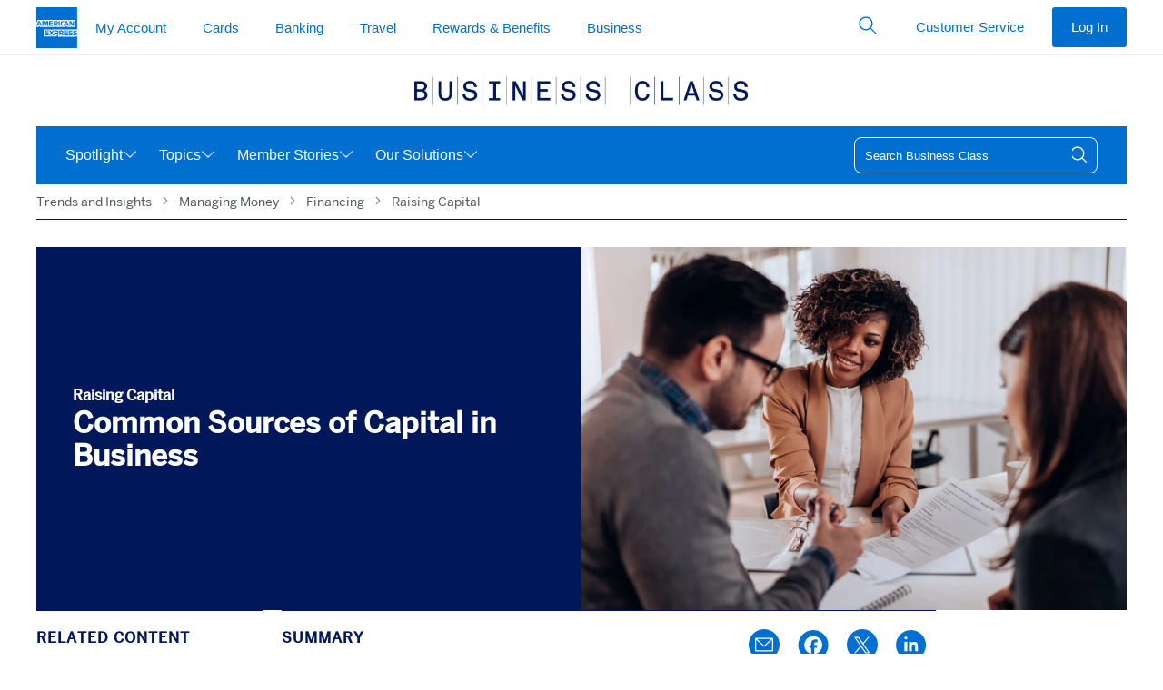

--- FILE ---
content_type: text/html; charset=utf-8
request_url: https://www.americanexpress.com/en-us/business/trends-and-insights/articles/small-business-guide-sources-of-capital/
body_size: 57920
content:

      <!DOCTYPE html>
      <html lang="en-US">
        
    <head>
      
<title data-react-helmet="true">Common Sources of Capital in Business</title>
<meta data-react-helmet="true" http-equiv="X-UA-Compatible" content="IE=edge"/><meta data-react-helmet="true" charset="utf-8"/><meta data-react-helmet="true" name="viewport" content="width=device-width, initial-scale=1"/><meta data-react-helmet="true" name="application-name" content="American Express"/><meta data-react-helmet="true" name="keywords" content="business class, one-amex"/><meta data-react-helmet="true" property="og:title" content="Common Sources of Capital in Business"/><meta data-react-helmet="true" property="og:description" content="Capital may come from many different places. But how might businesses decide which options fit best? Explore several funding sources and what they might offer.
"/><meta data-react-helmet="true" name="description" content="Capital may come from many different places. But how might businesses decide which options fit best? Explore several funding sources and what they might offer.
"/><meta data-react-helmet="true" property="og:type" content="article"/><meta data-react-helmet="true" property="og:site_name" content="Business Class: Trends and Insights | American Express"/><meta data-react-helmet="true" property="og:locale" content="en_US"/><meta data-react-helmet="true" property="og:url" content="https://www.americanexpress.com/en-us/business/trends-and-insights/articles/small-business-guide-sources-of-capital/"/><meta data-react-helmet="true" property="og:image" content="https://icm.aexp-static.com/content/dam/contenthub/us/en/ach-images/2025/07/commonsourcesofcapitalinbusinesspreview.jpg"/><meta data-react-helmet="true" name="twitter:card" content="summary_large_image"/><meta data-react-helmet="true" name="twitter:site" content="@amexbusiness"/><meta data-react-helmet="true" name="twitter:creator" content="@amexbusiness"/><meta data-react-helmet="true" name="robots" property="robots" content="index,follow"/><meta data-react-helmet="true" name="searchGroup" content="BTI"/>
<style data-react-helmet="true" type="text/css" id="navHideChangeLanguage">
    .trends-insights-outer-wrapper .axp-global-header__dls__module___2gPze .axp-global-header__ChangeLocale__changeLanguage___2elPR {
      display: none !important;
    }

    .trends-insights-outer-wrapper .axp-footer__footer__footer___328qd .axp-footer__footer__changeLanguage___3Xrop {
      display: none;
    }
  </style><style data-react-helmet="true" type="text/css" id="navSearchStyleHandling">
  .trends-insights-outer-wrapper #axp-global-header__GlobalHeader__searchOpener___1EZwv:checked+.axp-global-header__GlobalHeader__globalHeader___MXh17+.axp-global-header__GlobalHeader__searchSpacer___Am_uo {
    display: block;
  }
</style><style data-react-helmet="true" type="text/css" id="fixHeadingIcon">.axp-global-header__GlobalHeader__btnIconInline___3-Yyj::before { font-family: dls-icons !important }</style><style data-react-helmet="true" type="text/css" id="navOverrides">
.trends-insights-outer-wrapper .axp-global-header__dls-module__module___1_EeR .axp-global-header__dls-module__navSticky___2Ns68 {
  position: relative !important;
}

.axp-global-header__GlobalHeader__headerSpacer___1QFWZ {
  display: none;
}
</style><style data-react-helmet="true" type="text/css" id="editorialBodyPQStyles">
.secondary-content-wrapper {
  font-family: 'BentonSans';
  display: block;
  position: relative;
  margin-top: 30px;
  margin-bottom: 30px;
  margin-left: 10px !important
}

@media (min-width: 426px) and (max-width: 767px) {
  .secondary-content-wrapper {
    margin-top: 80px !important;
  }
}

@media (min-width: 426px) and (max-width: 2560px) {
  .secondary-content-wrapper {
    margin-right: 20%;
  }
}

.secondary-content-wrapper .text {
  -ms-flex: 0 0 41.6666666667%;
    flex: 0 0 41.6666666667%;
    max-width: 41.6666666667%;
    display: inline;
    position: relative;
    margin-top: 1.875rem;
    margin-right: 20%;

    font-family: "BentonSans-Black", "BentonSans", Arial, Helvetica, sans-serif;
    text-transform: uppercase;
    background-color: #006FCF;
    box-shadow: 0.5rem 0 0 1px #006FCF, -0.5rem 0 0 1px #006FCF;
    color: #ffffff;
  
    line-height: 1.75rem;
    font-size: 1.375rem;
    font-weight: 600;

    &::before {
      content: '  ';
      display: inline-block;
      margin-top: 2.75rem;
    }
}

@media screen and (min-width: 767px) { 
  .secondary-content-wrapper .text {
    line-height: 2.125rem;
    font-size: 1.75rem;
  }
}

@media (max-width: 425px) {
  .secondary-content-wrapper {
    margin-bottom: 80px !important;
  }
  .secondary-content-wrapper .text {
    top: 60px;
    position: relative;
    padding-top: 10px;
    line-height: 2.125rem;
  }
}

.secondary-content-wrapper p em {
  color: #333333;
  text-decoration: underline;
}

@media (min-width: 1024px) and (max-width: 1365px) {
  .secondary-content-wrapper:before {
    left: -50px;
  }
}

@media (min-width: 768px) and (max-width: 1023px) {
  .secondary-content-wrapper:before {
    left: -73px;
  }
}

@media (min-width: 426px) and (max-width: 767px) {
  .secondary-content-wrapper:before {
    left: 0px;
    top: -65px !important;
    transform: translate(0%, 0%) !important;
  }
}

@media (max-width: 425px) {
  .secondary-content-wrapper:before {
    left: 0px;
    top: 0px !important;
    transform: translate(0%, 0%) !important;
  }
}

  @media (min-width: 1366px) {
    .secondary-content-wrapper:after {
      width: 166px;
      background-size: 166px 95px;
      right: 88%;
    }
  }
  @media (min-width: 1024px) and (max-width: 1365px) {
    .secondary-content-wrapper:after {
      width: 95px;
      background-size: 145px 95px;
      right: 90%;
    }
  }
  @media (min-width: 768px) and (max-width: 1023px) {
    .secondary-content-wrapper:after {
      width: 130px;
      background-size: 130px 95px;
      right: 84%;
    }
  }
</style>
<link data-react-helmet="true" rel="preconnect" href="https://www.aexp-static.com" crossOrigin="true"/><link data-react-helmet="true" rel="preconnect" href="https://googleads.g.doubleclick.net"/><link data-react-helmet="true" rel="preconnect" href="https://static.doubleclick.net"/><link data-react-helmet="true" rel="preconnect" href="https://www.google.com"/><link data-react-helmet="true" rel="preconnect" href="https://yt3.ggpht.com"/><link data-react-helmet="true" rel="preconnect" href="https://i.ytimg.com"/><link data-react-helmet="true" rel="dns-prefetch" href="https://www.aexp-static.com" crossOrigin="true"/><link data-react-helmet="true" rel="dns-prefetch" href="https://googleads.g.doubleclick.net"/><link data-react-helmet="true" rel="dns-prefetch" href="https://static.doubleclick.net"/><link data-react-helmet="true" rel="dns-prefetch" href="https://www.google.com"/><link data-react-helmet="true" rel="dns-prefetch" href="https://yt3.ggpht.com"/><link data-react-helmet="true" rel="dns-prefetch" href="https://i.ytimg.com"/><link data-react-helmet="true" rel="preload" href="https://www.aexp-static.com/cdaas/one/statics/@americanexpress/dls/6.25.5/package/dist/6.25.5/styles/dls.min.css" crossOrigin="true"/><link data-react-helmet="true" rel="icon" href="https://www.americanexpress.com/favicon.ico"/><link data-react-helmet="true" rel="stylesheet" href="https://www.aexp-static.com/cdaas/one/statics/@americanexpress/dls/6.25.5/package/dist/6.25.5/styles/dls.min.css"/><link data-react-helmet="true" rel="canonical" href="https://www.americanexpress.com/en-us/business/trends-and-insights/articles/small-business-guide-sources-of-capital/"/><link data-react-helmet="true" rel="dns-prefetch" href="https://omns.americanexpress.com/"/><link data-react-helmet="true" rel="dns-prefetch" href="https://assets.adobedtm.com/"/><link data-react-helmet="true" rel="dns-prefetch" href="https://nexus.ensighten.com/"/><link data-react-helmet="true" rel="dns-prefetch" href="https://lptag.liveperson.net/"/>

  
      
      <style class="ssr-css">.axp-global-header__dls-module__module___1_EeR p{margin:0}.axp-global-header__dls-module__module___1_EeR .axp-global-header__dls-module__heading1___1W4S5{font-family:"Helvetica Neue",Helvetica,sans-serif;font-weight:600;font-size:.8125rem;line-height:1.125rem;text-transform:uppercase}.axp-global-header__dls-module__module___1_EeR .axp-global-header__dls-module__label2___13_8N{font-family:"Helvetica Neue",Helvetica,sans-serif;font-weight:600;font-size:.9375rem;line-height:1.375rem;color:#333}.axp-global-header__dls-module__module___1_EeR .axp-global-header__dls-module__icon___3MnX8{display:inline-block;line-height:1;vertical-align:middle}.axp-global-header__dls-module__module___1_EeR .axp-global-header__dls-module__icon___3MnX8::before{-webkit-font-smoothing:antialiased;-webkit-text-stroke:0;-moz-osx-font-smoothing:grayscale;backface-visibility:hidden;display:block;font-style:normal;font-weight:normal;font-variant:normal;text-transform:none;line-height:1;letter-spacing:0;position:relative;speak:none;vertical-align:middle}.axp-global-header__dls-module__module___1_EeR .axp-global-header__dls-module__icon___3MnX8:hover{text-decoration:none}.axp-global-header__dls-module__module___1_EeR .axp-global-header__dls-module__icon___3MnX8{font-size:1.75rem}.axp-global-header__dls-module__module___1_EeR .axp-global-header__dls-module__icon___3MnX8::before{font-size:1.75rem}.axp-global-header__dls-module__module___1_EeR .axp-global-header__dls-module__container___1xEgQ{margin-left:auto;margin-right:auto;padding-left:10px;padding-right:10px}@media(min-width: 375px){.axp-global-header__dls-module__module___1_EeR .axp-global-header__dls-module__container___1xEgQ{padding-left:12px;padding-right:12px}}@media(min-width: 768px){.axp-global-header__dls-module__module___1_EeR .axp-global-header__dls-module__container___1xEgQ{padding-left:18px;padding-right:18px}}@media(min-width: 1024px){.axp-global-header__dls-module__module___1_EeR .axp-global-header__dls-module__container___1xEgQ{padding-left:20px;padding-right:20px}}@media(min-width: 1280px){.axp-global-header__dls-module__module___1_EeR .axp-global-header__dls-module__container___1xEgQ{padding-left:20px;padding-right:20px}}@media(min-width: 375px){.axp-global-header__dls-module__module___1_EeR .axp-global-header__dls-module__container___1xEgQ{max-width:576px}}@media(min-width: 768px){.axp-global-header__dls-module__module___1_EeR .axp-global-header__dls-module__container___1xEgQ{max-width:720px}}@media(min-width: 1024px){.axp-global-header__dls-module__module___1_EeR .axp-global-header__dls-module__container___1xEgQ{max-width:940px}}@media(min-width: 1280px){.axp-global-header__dls-module__module___1_EeR .axp-global-header__dls-module__container___1xEgQ{max-width:1240px}}.axp-global-header__dls-module__module___1_EeR .axp-global-header__dls-module__row___3H3xq{display:flex;flex-wrap:wrap;margin-left:-5px;margin-right:-5px}@media(min-width: 375px){.axp-global-header__dls-module__module___1_EeR .axp-global-header__dls-module__row___3H3xq{margin-left:-6px;margin-right:-6px}}@media(min-width: 768px){.axp-global-header__dls-module__module___1_EeR .axp-global-header__dls-module__row___3H3xq{margin-left:-9px;margin-right:-9px}}@media(min-width: 1024px){.axp-global-header__dls-module__module___1_EeR .axp-global-header__dls-module__row___3H3xq{margin-left:-10px;margin-right:-10px}}@media(min-width: 1280px){.axp-global-header__dls-module__module___1_EeR .axp-global-header__dls-module__row___3H3xq{margin-left:-10px;margin-right:-10px}}.axp-global-header__dls-module__module___1_EeR .axp-global-header__dls-module__col___9B4qP{position:relative;flex:0 0 100%;max-width:100%;min-height:1px}.axp-global-header__dls-module__module___1_EeR .axp-global-header__dls-module__col___9B4qP{padding-left:5px;padding-right:5px}@media(min-width: 375px){.axp-global-header__dls-module__module___1_EeR .axp-global-header__dls-module__col___9B4qP{padding-left:6px;padding-right:6px}}@media(min-width: 768px){.axp-global-header__dls-module__module___1_EeR .axp-global-header__dls-module__col___9B4qP{padding-left:9px;padding-right:9px}.axp-global-header__dls-module__module___1_EeR .axp-global-header__dls-module__colMd3___jggxl{flex:0 0 25%;max-width:25%}.axp-global-header__dls-module__module___1_EeR .axp-global-header__dls-module__colMd4___3sBTD{flex:0 0 33.3333333333%;max-width:33.3333333333%}.axp-global-header__dls-module__module___1_EeR .axp-global-header__dls-module__colMd6___22fwT{flex:0 0 50%;max-width:50%}.axp-global-header__dls-module__module___1_EeR .axp-global-header__dls-module__colMd8___2_bMZ{flex:0 0 66.6666666667%;max-width:66.6666666667%}.axp-global-header__dls-module__module___1_EeR .axp-global-header__dls-module__colMd12___3KJgk{flex:0 0 100%;max-width:100%}.axp-global-header__dls-module__module___1_EeR .axp-global-header__dls-module__colMdPull4___3Je7t{right:33.3333333333%}.axp-global-header__dls-module__module___1_EeR .axp-global-header__dls-module__colMdPush4___phTMk{left:33.3333333333%}}@media(min-width: 1024px){.axp-global-header__dls-module__module___1_EeR .axp-global-header__dls-module__col___9B4qP{padding-left:10px;padding-right:10px}}@media(min-width: 1280px){.axp-global-header__dls-module__module___1_EeR .axp-global-header__dls-module__col___9B4qP{padding-left:10px;padding-right:10px}}.axp-global-header__dls-module__module___1_EeR *,.axp-global-header__dls-module__module___1_EeR *::before,.axp-global-header__dls-module__module___1_EeR *::after{box-sizing:inherit}.axp-global-header__dls-module__module___1_EeR button,.axp-global-header__dls-module__module___1_EeR input{color:inherit;font-family:inherit;font-size:inherit;line-height:inherit}.axp-global-header__dls-module__module___1_EeR input::-webkit-credentials-auto-fill-button{visibility:hidden}.axp-global-header__dls-module__module___1_EeR [type=number]::-webkit-inner-spin-button,.axp-global-header__dls-module__module___1_EeR [type=number]::-webkit-outer-spin-button{-webkit-appearance:none}.axp-global-header__dls-module__module___1_EeR ul{padding-left:1.3Em}.axp-global-header__dls-module__module___1_EeR ul{margin-top:0;margin-bottom:0}.axp-global-header__dls-module__module___1_EeR ul ul{margin-bottom:0}.axp-global-header__dls-module__module___1_EeR sup,.axp-global-header__dls-module__module___1_EeR .axp-global-header__dls-module__sup___2wzrK{top:0;font-size:.55Em;line-height:1;vertical-align:super}.axp-global-header__dls-module__module___1_EeR a{background-color:rgba(0,0,0,0);color:#006fcf;text-decoration:none;cursor:pointer;transition:color .25S ease-out,background-color .25S ease-out}.axp-global-header__dls-module__module___1_EeR a:hover{text-decoration:underline}.axp-global-header__dls-module__module___1_EeR a:focus{outline:dashed 1px #53565a;outline-offset:3px}.axp-global-header__dls-module__module___1_EeR img{max-width:100%;width:auto;height:auto;vertical-align:middle}.axp-global-header__dls-module__module___1_EeR button,.axp-global-header__dls-module__module___1_EeR [role=button]{cursor:pointer}.axp-global-header__dls-module__module___1_EeR button{min-width:0;max-width:none;padding:0;margin:0;border-radius:0;border:0;background-color:rgba(0,0,0,0)}.axp-global-header__dls-module__module___1_EeR a,.axp-global-header__dls-module__module___1_EeR button,.axp-global-header__dls-module__module___1_EeR [role=button],.axp-global-header__dls-module__module___1_EeR input,.axp-global-header__dls-module__module___1_EeR label{touch-action:manipulation}.axp-global-header__dls-module__module___1_EeR label{display:inline-block;margin-bottom:.3125rem;color:#53565a}.axp-global-header__dls-module__module___1_EeR button:focus,.axp-global-header__dls-module__module___1_EeR input[type=submit]:focus,.axp-global-header__dls-module__module___1_EeR input[type=button]:focus{outline:dashed 1px #53565a;outline-offset:3px}.axp-global-header__dls-module__module___1_EeR input,.axp-global-header__dls-module__module___1_EeR button{margin:0;line-height:inherit;border-radius:0}.axp-global-header__dls-module__module___1_EeR input[type=search]{box-sizing:inherit;-webkit-appearance:none}.axp-global-header__dls-module__module___1_EeR input[type=search]::-webkit-search-cancel-button{display:none}.axp-global-header__dls-module__module___1_EeR [hidden]{display:none !important}.axp-global-header__dls-module__module___1_EeR hr{width:100%;border:0;border-top:1px solid #ecedee;margin-top:0;margin-bottom:0}.axp-global-header__dls-module__module___1_EeR .axp-global-header__dls-module__formControl___2tgsf{-webkit-appearance:none;background-color:#f7f8f9;border:.0625rem solid #8e9092;border-radius:.25rem;color:#333;display:block;font-size:1rem;line-height:1.375rem;min-height:3.125rem;padding:0 .625rem;transition:border-color .25S ease-out;width:100%;min-width:5rem}.axp-global-header__dls-module__module___1_EeR .axp-global-header__dls-module__formControl___2tgsf::-ms-expand{background-color:rgba(0,0,0,0);border:0}.axp-global-header__dls-module__module___1_EeR .axp-global-header__dls-module__formControl___2tgsf::-moz-placeholder{color:#53565a}.axp-global-header__dls-module__module___1_EeR .axp-global-header__dls-module__formControl___2tgsf::placeholder{color:#53565a}.axp-global-header__dls-module__module___1_EeR .axp-global-header__dls-module__formControl___2tgsf:-ms-input-placeholder{color:#53565a !important}.axp-global-header__dls-module__module___1_EeR .axp-global-header__dls-module__formControl___2tgsf::-ms-clear{display:none;width:0;height:0}.axp-global-header__dls-module__module___1_EeR .axp-global-header__dls-module__formControl___2tgsf:active:not(.axp-global-header__dls-module__disabled___VWY5R),.axp-global-header__dls-module__module___1_EeR .axp-global-header__dls-module__formControl___2tgsf:focus:not(.axp-global-header__dls-module__disabled___VWY5R) .axp-global-header__dls-module__formControl___2tgsf:active:not(:disabled),.axp-global-header__dls-module__module___1_EeR .axp-global-header__dls-module__formControl___2tgsf:focus:not(:disabled){border-color:#006fcf;outline:none}.axp-global-header__dls-module__module___1_EeR .axp-global-header__dls-module__formControl___2tgsf:disabled{background-color:#f7f8f9;border-color:#8e9092 !important;opacity:1}.axp-global-header__dls-module__module___1_EeR .axp-global-header__dls-module__formControl___2tgsf:invalid{box-shadow:none}.axp-global-header__dls-module__module___1_EeR label{color:#53565a}.axp-global-header__dls-module__module___1_EeR .axp-global-header__dls-module__btnForm___2xdGG{background:rgba(0,0,0,0);min-width:3rem;padding:.625rem;position:absolute;bottom:0;right:0;top:0}.axp-global-header__dls-module__module___1_EeR .axp-global-header__dls-module__btnForm___2xdGG:hover{background:rgba(0,0,0,0)}.axp-global-header__dls-module__module___1_EeR .axp-global-header__dls-module__btn___3VhJY{border:1px solid rgba(0,0,0,0);cursor:pointer;display:inline-block;font-weight:normal;max-width:17.5rem;min-width:11.25rem;overflow:hidden;position:relative;text-align:center;text-overflow:ellipsis;transition:all .2S ease-in-out;transition-property:color,background-color,border-color;-webkit-user-select:none;-moz-user-select:none;user-select:none;vertical-align:middle;white-space:nowrap;padding:.8125rem 1.875rem;font-size:1rem;line-height:1.375rem;border-radius:.25rem}.axp-global-header__dls-module__module___1_EeR .axp-global-header__dls-module__btn___3VhJY:focus,.axp-global-header__dls-module__module___1_EeR .axp-global-header__dls-module__btn___3VhJY:hover{text-decoration:none}.axp-global-header__dls-module__module___1_EeR .axp-global-header__dls-module__btn___3VhJY:disabled{box-shadow:none;cursor:not-allowed;background:#f7f8f9 !important;border-color:#c8c9c7 !important;color:#8e9092 !important}.axp-global-header__dls-module__module___1_EeR .axp-global-header__dls-module__btn___3VhJY:disabled::after{border-color:#c8c9c7;color:#c8c9c7}.axp-global-header__dls-module__module___1_EeR .axp-global-header__dls-module__btnSm___2iwWq{padding:.5rem 1.25rem;font-size:.9375rem;line-height:1.375rem;border-radius:.1875rem;max-width:16.25rem;min-width:6.875rem}.axp-global-header__dls-module__module___1_EeR .axp-global-header__dls-module__btnInline___JVsCI{display:inline-block;max-width:none;min-width:0;vertical-align:top;width:auto}.axp-global-header__dls-module__module___1_EeR .axp-global-header__dls-module__btn___3VhJY{color:#fff;background:#006fcf}.axp-global-header__dls-module__module___1_EeR .axp-global-header__dls-module__btn___3VhJY:hover{background:#0069c4}.axp-global-header__dls-module__module___1_EeR .axp-global-header__dls-module__btn___3VhJY:active{background:#0063b9}.axp-global-header__dls-module__module___1_EeR .axp-global-header__dls-module__btnTertiary___2pbac{color:#006fcf;background:rgba(0,0,0,0);border-color:rgba(0,0,0,0)}.axp-global-header__dls-module__module___1_EeR .axp-global-header__dls-module__btnTertiary___2pbac:hover{color:#0065bd;background:#f2f2f2}.axp-global-header__dls-module__module___1_EeR .axp-global-header__dls-module__btnTertiary___2pbac:active{color:#005aa8;background:#e5e5e5}.axp-global-header__dls-module__module___1_EeR .axp-global-header__dls-module__btnIcon___Yc2xg{align-items:center;display:inline-flex;min-width:2.625rem;justify-content:center;padding-right:1.875rem;padding-left:1.875rem}.axp-global-header__dls-module__module___1_EeR .axp-global-header__dls-module__btnIcon___Yc2xg::before{-webkit-font-smoothing:antialiased;-webkit-text-stroke:0;-moz-osx-font-smoothing:grayscale;backface-visibility:hidden;display:block;font-style:normal;font-size:1.75rem;font-weight:normal;font-variant:normal;text-transform:none;position:relative;speak:none;vertical-align:middle}.axp-global-header__dls-module__module___1_EeR .axp-global-header__dls-module__btnIcon___Yc2xg.axp-global-header__dls-module__btnInline___JVsCI{display:inline-fle;padding-right:.625rem;padding-left:.625rem}.axp-global-header__dls-module__module___1_EeR .axp-global-header__dls-module__btnIcon___Yc2xg.axp-global-header__dls-module__btnSm___2iwWq{padding-right:1.25rem;padding-left:1.25rem}.axp-global-header__dls-module__module___1_EeR .axp-global-header__dls-module__btnIcon___Yc2xg.axp-global-header__dls-module__btnSm___2iwWq::before{font-size:1.375rem}.axp-global-header__dls-module__module___1_EeR .axp-global-header__dls-module__btnIcon___Yc2xg.axp-global-header__dls-module__btnSm___2iwWq.axp-global-header__dls-module__btnInline___JVsCI{padding-right:.375rem;padding-left:.375rem}.axp-global-header__dls-module__module___1_EeR .axp-global-header__dls-module__btnIcon___Yc2xg::before,.axp-global-header__dls-module__module___1_EeR .axp-global-header__dls-module__btnIcon___Yc2xg span{display:inline-block;vertical-align:middle}.axp-global-header__dls-module__module___1_EeR .axp-global-header__dls-module__btnIcon___Yc2xg span{padding-left:10px}.axp-global-header__dls-module__module___1_EeR .axp-global-header__dls-module__caret___3BPtC{color:#53565a}.axp-global-header__dls-module__module___1_EeR .axp-global-header__dls-module__caret___3BPtC>span:first-child{-webkit-font-smoothing:antialiased;-moz-osx-font-smoothing:grayscale;display:inline-block;position:relative;transform:rotate(0deg);transition:color .25S ease-out,transform .25S ease-out}.axp-global-header__dls-module__module___1_EeR .axp-global-header__dls-module__dlsFlag___2XjvY{background-size:cover;display:inline-block;font-size:0;height:4.3125rem;outline:1px solid #8e9092;width:6.25rem}.axp-global-header__dls-module__module___1_EeR .axp-global-header__dls-module__dlsFlag___2XjvY img{vertical-align:top;width:100%}.axp-global-header__dls-module__module___1_EeR .axp-global-header__dls-module__flagSm___BQchq{height:.6875rem;width:1rem}.axp-global-header__dls-module__module___1_EeR .axp-global-header__dls-module__list___3KSxW{padding:0}.axp-global-header__dls-module__module___1_EeR .axp-global-header__dls-module__listLinksInlineSeparator___25k9b{padding-left:0}.axp-global-header__dls-module__module___1_EeR .axp-global-header__dls-module__listLinksInlineSeparator___25k9b li{display:inline-block;white-space:nowrap}.axp-global-header__dls-module__module___1_EeR .axp-global-header__dls-module__listLinksInlineSeparator___25k9b li:first-child:not(:last-child),.axp-global-header__dls-module__module___1_EeR .axp-global-header__dls-module__listLinksInlineSeparator___25k9b li+li{padding-right:0}.axp-global-header__dls-module__module___1_EeR .axp-global-header__dls-module__listLinksInlineSeparator___25k9b li:not(:last-child)::after{color:#8e9092;content:"|";font-size:1.2rem;font-weight:200;margin-left:.625rem;margin-right:.625rem}.axp-global-header__dls-module__module___1_EeR .axp-global-header__dls-module__dlsLogoBlueboxSolidSm___13LtE{display:inline-block;width:45px;height:45px}.axp-global-header__dls-module__module___1_EeR .axp-global-header__dls-module__dlsLogoBlueboxSolidSm___13LtE img{width:100%}.axp-global-header__dls-module__module___1_EeR .axp-global-header__dls-module__dlsLogoLineSm___3Z4Ki{display:inline-block;width:235px;height:15px}.axp-global-header__dls-module__module___1_EeR .axp-global-header__dls-module__dlsLogoLineSm___3Z4Ki img{width:100%}.axp-global-header__dls-module__module___1_EeR .axp-global-header__dls-module__dlsLogoStackXs___tfyDg{display:inline-block;width:90px;height:25px}.axp-global-header__dls-module__module___1_EeR .axp-global-header__dls-module__dlsLogoStackXs___tfyDg img{width:100%}.axp-global-header__dls-module__module___1_EeR .axp-global-header__dls-module__dlsLogoStackSm___3ssQI{display:inline-block;width:100px;height:28px}.axp-global-header__dls-module__module___1_EeR .axp-global-header__dls-module__dlsLogoStackSm___3ssQI img{width:100%}.axp-global-header__dls-module__module___1_EeR .axp-global-header__dls-module__navSticky___2Ns68{left:0;position:fixed !important;top:0;width:100%;z-index:99}.axp-global-header__dls-module__module___1_EeR .axp-global-header__dls-module__nav___9Aq3L{z-index:99;background:#fff}.axp-global-header__dls-module__module___1_EeR .axp-global-header__dls-module__nav___9Aq3L,.axp-global-header__dls-module__module___1_EeR .axp-global-header__dls-module__navMenu___2v96a{list-style:none;padding-left:0}.axp-global-header__dls-module__module___1_EeR .axp-global-header__dls-module__nav___9Aq3L ul,.axp-global-header__dls-module__module___1_EeR .axp-global-header__dls-module__nav___9Aq3L li,.axp-global-header__dls-module__module___1_EeR .axp-global-header__dls-module__navMenu___2v96a ul,.axp-global-header__dls-module__module___1_EeR .axp-global-header__dls-module__navMenu___2v96a li{padding:0}.axp-global-header__dls-module__module___1_EeR .axp-global-header__dls-module__navOverlay___3fdBz{background-color:rgba(142,144,146,.08);bottom:0;left:0;opacity:0;position:fixed;right:0;top:3.125rem;transition:visibility .5S ease-out,opacity .5S ease-out;visibility:hidden}.axp-global-header__dls-module__module___1_EeR .axp-global-header__dls-module__navLink___2iw6Y{color:#006fcf;display:block;position:relative;-webkit-user-select:none;-moz-user-select:none;user-select:none;white-space:normal}.axp-global-header__dls-module__module___1_EeR .axp-global-header__dls-module__navLink___2iw6Y:hover{background-color:none;text-decoration:none}.axp-global-header__dls-module__module___1_EeR .axp-global-header__dls-module__navLink___2iw6Y:hover{background-color:rgba(0,0,0,0)}.axp-global-header__dls-module__module___1_EeR .axp-global-header__dls-module__navLink___2iw6Y:focus{z-index:100;outline:1px dashed #53565a;outline-offset:-3px !important}.axp-global-header__dls-module__module___1_EeR .axp-global-header__dls-module__nav___9Aq3L.axp-global-header__dls-module__navLarge___LYxP0{min-height:3.75rem}.axp-global-header__dls-module__module___1_EeR .axp-global-header__dls-module__nav___9Aq3L.axp-global-header__dls-module__navLarge___LYxP0 .axp-global-header__dls-module__navOverlay___3fdBz{top:3.75rem}.axp-global-header__dls-module__module___1_EeR .axp-global-header__dls-module__navHorizontal___1Yh_T{position:relative;width:100%}.axp-global-header__dls-module__module___1_EeR .axp-global-header__dls-module__navHorizontal___1Yh_T .axp-global-header__dls-module__navMenu___2v96a{align-items:center;display:inline-flex;position:relative;vertical-align:middle;white-space:nowrap;width:100%}.axp-global-header__dls-module__module___1_EeR .axp-global-header__dls-module__navHorizontal___1Yh_T .axp-global-header__dls-module__heading1___1W4S5{color:#53565a;margin:0;padding-top:.625rem;padding-bottom:0;padding-left:10px;padding-right:10px}@media(min-width: 375px){.axp-global-header__dls-module__module___1_EeR .axp-global-header__dls-module__navHorizontal___1Yh_T .axp-global-header__dls-module__heading1___1W4S5{padding-left:12px;padding-right:12px}}@media(min-width: 768px){.axp-global-header__dls-module__module___1_EeR .axp-global-header__dls-module__navHorizontal___1Yh_T .axp-global-header__dls-module__heading1___1W4S5{padding-left:18px;padding-right:18px}}@media(min-width: 1024px){.axp-global-header__dls-module__module___1_EeR .axp-global-header__dls-module__navHorizontal___1Yh_T .axp-global-header__dls-module__heading1___1W4S5{padding-left:20px;padding-right:20px}}@media(min-width: 1280px){.axp-global-header__dls-module__module___1_EeR .axp-global-header__dls-module__navHorizontal___1Yh_T .axp-global-header__dls-module__heading1___1W4S5{padding-left:20px;padding-right:20px}}.axp-global-header__dls-module__module___1_EeR .axp-global-header__dls-module__navHorizontal___1Yh_T.axp-global-header__dls-module__border___2o-CH>.axp-global-header__dls-module__navMenu___2v96a{bottom:-1px}.axp-global-header__dls-module__module___1_EeR .axp-global-header__dls-module__navHorizontal___1Yh_T .axp-global-header__dls-module__navLink___2iw6Y{padding-top:.8125rem}.axp-global-header__dls-module__module___1_EeR .axp-global-header__dls-module__navHorizontal___1Yh_T .axp-global-header__dls-module__navLink___2iw6Y::after{background-color:rgba(0,0,0,0);bottom:0;content:"";display:block;height:4px;left:.9375rem;margin-top:.8125rem;right:.9375rem;transition:all .25S cubic-bezier(0.65, 0, 0.45, 1)}.axp-global-header__dls-module__module___1_EeR .axp-global-header__dls-module__navHorizontal___1Yh_T .axp-global-header__dls-module__navLink___2iw6Y:hover{background-color:rgba(0,0,0,0)}.axp-global-header__dls-module__module___1_EeR .axp-global-header__dls-module__navHorizontal___1Yh_T .axp-global-header__dls-module__navLink___2iw6Y:hover::after{background-color:#c8c9c7}.axp-global-header__dls-module__module___1_EeR .axp-global-header__dls-module__navHorizontal___1Yh_T .axp-global-header__dls-module__navLink___2iw6Y.axp-global-header__dls-module__caret___3BPtC::before{content:none !important}.axp-global-header__dls-module__module___1_EeR .axp-global-header__dls-module__navHorizontal___1Yh_T.axp-global-header__dls-module__navLarge___LYxP0 .axp-global-header__dls-module__navMenu___2v96a>li>.axp-global-header__dls-module__navLink___2iw6Y{padding-top:1.1875rem}.axp-global-header__dls-module__module___1_EeR .axp-global-header__dls-module__navHorizontal___1Yh_T .axp-global-header__dls-module__navItem___2SJY5{flex:0 0 auto}.axp-global-header__dls-module__module___1_EeR .axp-global-header__dls-module__navHorizontal___1Yh_T .axp-global-header__dls-module__navItem___2SJY5>.axp-global-header__dls-module__navMenu___2v96a{background-color:#fff;opacity:0;pointer-events:none;position:absolute;top:100%;transition:opacity .25S,visibility .25S;visibility:hidden;width:280px;z-index:10}.axp-global-header__dls-module__module___1_EeR .axp-global-header__dls-module__navHorizontal___1Yh_T .axp-global-header__dls-module__navItem___2SJY5>.axp-global-header__dls-module__navMenu___2v96a .axp-global-header__dls-module__navItem___2SJY5{display:block}.axp-global-header__dls-module__module___1_EeR .axp-global-header__dls-module__navHorizontal___1Yh_T .axp-global-header__dls-module__navItem___2SJY5>.axp-global-header__dls-module__navMenu___2v96a .axp-global-header__dls-module__navLink___2iw6Y{border-bottom:0;color:#006fcf !important;margin:0;padding-top:.6875rem;padding-bottom:.6875rem;white-space:normal}.axp-global-header__dls-module__module___1_EeR .axp-global-header__dls-module__navHorizontal___1Yh_T .axp-global-header__dls-module__navItem___2SJY5>.axp-global-header__dls-module__navMenu___2v96a .axp-global-header__dls-module__navLink___2iw6Y::after{display:none}.axp-global-header__dls-module__module___1_EeR .axp-global-header__dls-module__navHorizontal___1Yh_T .axp-global-header__dls-module__navItem___2SJY5>.axp-global-header__dls-module__navMenu___2v96a .axp-global-header__dls-module__navLink___2iw6Y:hover{text-decoration:underline}.axp-global-header__dls-module__module___1_EeR .axp-global-header__dls-module__navHorizontal___1Yh_T .axp-global-header__dls-module__navItem___2SJY5>.axp-global-header__dls-module__navMenu___2v96a.axp-global-header__dls-module__navMenuFull___1-BbS{align-items:flex-start;left:0;margin:0;padding-top:.625rem;padding-bottom:.625rem;position:absolute;width:100%}.axp-global-header__dls-module__module___1_EeR .axp-global-header__dls-module__navHorizontal___1Yh_T .axp-global-header__dls-module__navItem___2SJY5>.axp-global-header__dls-module__navMenu___2v96a.axp-global-header__dls-module__navMenuFull___1-BbS .axp-global-header__dls-module__navMenuSection___1sl2X{padding:0}.axp-global-header__dls-module__module___1_EeR .axp-global-header__dls-module__navHorizontal___1Yh_T .axp-global-header__dls-module__navItem___2SJY5>.axp-global-header__dls-module__navMenuFull___1-BbS{left:0;margin:0;padding-top:.625rem;padding-bottom:.625rem;width:100%}.axp-global-header__dls-module__module___1_EeR .axp-global-header__dls-module__navHorizontal___1Yh_T .axp-global-header__dls-module__navItem___2SJY5 .axp-global-header__dls-module__navLink___2iw6Y[aria-expanded=true]+.axp-global-header__dls-module__navMenu___2v96a .axp-global-header__dls-module__navLink___2iw6Y::after{display:none}.axp-global-header__dls-module__module___1_EeR .axp-global-header__dls-module__navHorizontal___1Yh_T .axp-global-header__dls-module__navItem___2SJY5 .axp-global-header__dls-module__navLink___2iw6Y{padding-left:10px;padding-right:10px}@media(min-width: 375px){.axp-global-header__dls-module__module___1_EeR .axp-global-header__dls-module__navHorizontal___1Yh_T .axp-global-header__dls-module__navItem___2SJY5 .axp-global-header__dls-module__navLink___2iw6Y{padding-left:12px;padding-right:12px}}@media(min-width: 768px){.axp-global-header__dls-module__module___1_EeR .axp-global-header__dls-module__navHorizontal___1Yh_T .axp-global-header__dls-module__navItem___2SJY5 .axp-global-header__dls-module__navLink___2iw6Y{padding-left:18px;padding-right:18px}}@media(min-width: 1024px){.axp-global-header__dls-module__module___1_EeR .axp-global-header__dls-module__navHorizontal___1Yh_T .axp-global-header__dls-module__navItem___2SJY5 .axp-global-header__dls-module__navLink___2iw6Y{padding-left:20px;padding-right:20px}}@media(min-width: 1280px){.axp-global-header__dls-module__module___1_EeR .axp-global-header__dls-module__navHorizontal___1Yh_T .axp-global-header__dls-module__navItem___2SJY5 .axp-global-header__dls-module__navLink___2iw6Y{padding-left:20px;padding-right:20px}}.axp-global-header__dls-module__module___1_EeR :root .axp-global-header__dls-module__navHorizontal___1Yh_T .axp-global-header__dls-module__navItem___2SJY5[aria-expanded=true]>.axp-global-header__dls-module__navMenu___2v96a{opacity:.99 !important}.axp-global-header__dls-module__module___1_EeR .axp-global-header__dls-module__navVertical___3hGDp .axp-global-header__dls-module__heading1___1W4S5{color:#53565a;margin:0;padding:.75rem .875rem .75rem 1.875rem}.axp-global-header__dls-module__module___1_EeR .axp-global-header__dls-module__navVertical___3hGDp .axp-global-header__dls-module__navMenu___2v96a{overflow:hidden}.axp-global-header__dls-module__module___1_EeR .axp-global-header__dls-module__navVertical___3hGDp .axp-global-header__dls-module__navLink___2iw6Y{padding:.9375rem 10px}@media(min-width: 375px){.axp-global-header__dls-module__module___1_EeR .axp-global-header__dls-module__navVertical___3hGDp .axp-global-header__dls-module__navLink___2iw6Y{padding:.9375rem 12px}}@media(min-width: 768px){.axp-global-header__dls-module__module___1_EeR .axp-global-header__dls-module__navVertical___3hGDp .axp-global-header__dls-module__navLink___2iw6Y{padding:.9375rem 18px}}@media(min-width: 1024px){.axp-global-header__dls-module__module___1_EeR .axp-global-header__dls-module__navVertical___3hGDp .axp-global-header__dls-module__navLink___2iw6Y{padding:.9375rem 20px}}@media(min-width: 1280px){.axp-global-header__dls-module__module___1_EeR .axp-global-header__dls-module__navVertical___3hGDp .axp-global-header__dls-module__navLink___2iw6Y{padding:.9375rem 20px}}.axp-global-header__dls-module__module___1_EeR .axp-global-header__dls-module__navVertical___3hGDp .axp-global-header__dls-module__navLink___2iw6Y:hover{background-color:rgba(0,0,0,.05);color:#0065bd}.axp-global-header__dls-module__module___1_EeR .axp-global-header__dls-module__navVertical___3hGDp .axp-global-header__dls-module__navLink___2iw6Y:active{background-color:rgba(0,0,0,.1);color:#00175a}.axp-global-header__dls-module__module___1_EeR .axp-global-header__dls-module__navVertical___3hGDp .axp-global-header__dls-module__navLink___2iw6Y:focus{outline:1px dashed #53565a;outline-offset:-3px}.axp-global-header__dls-module__module___1_EeR .axp-global-header__dls-module__navVertical___3hGDp .axp-global-header__dls-module__navLink___2iw6Y.axp-global-header__dls-module__caret___3BPtC>span:first-child{-webkit-font-smoothing:antialiased;-moz-osx-font-smoothing:grayscale;margin-top:-0.6Em;position:absolute;top:50%;transform:rotate(0deg);transition:color .25S ease-out,transform .25S ease-out;left:12px;color:#53565a}@media(min-width: 375px){.axp-global-header__dls-module__module___1_EeR .axp-global-header__dls-module__navVertical___3hGDp .axp-global-header__dls-module__navLink___2iw6Y.axp-global-header__dls-module__caret___3BPtC::before{left:12px}}@media(min-width: 768px){.axp-global-header__dls-module__module___1_EeR .axp-global-header__dls-module__navVertical___3hGDp .axp-global-header__dls-module__navLink___2iw6Y.axp-global-header__dls-module__caret___3BPtC::before{left:18px}}@media(min-width: 1024px){.axp-global-header__dls-module__module___1_EeR .axp-global-header__dls-module__navVertical___3hGDp .axp-global-header__dls-module__navLink___2iw6Y.axp-global-header__dls-module__caret___3BPtC::before{left:20px}}@media(min-width: 1280px){.axp-global-header__dls-module__module___1_EeR .axp-global-header__dls-module__navVertical___3hGDp .axp-global-header__dls-module__navLink___2iw6Y.axp-global-header__dls-module__caret___3BPtC::before{left:20px}}.axp-global-header__dls-module__module___1_EeR .axp-global-header__dls-module__navVertical___3hGDp .axp-global-header__dls-module__navLink___2iw6Y[aria-expanded=true]{background-color:#f7f8f9;color:#006fcf}.axp-global-header__dls-module__module___1_EeR .axp-global-header__dls-module__navVertical___3hGDp .axp-global-header__dls-module__navLink___2iw6Y[aria-expanded=true]:hover{background-color:rgba(0,0,0,.05);color:#0065bd}.axp-global-header__dls-module__module___1_EeR .axp-global-header__dls-module__navVertical___3hGDp .axp-global-header__dls-module__navLink___2iw6Y[aria-expanded=true]:active{background-color:rgba(0,0,0,.1);color:#00175a}.axp-global-header__dls-module__module___1_EeR .axp-global-header__dls-module__navVertical___3hGDp.axp-global-header__dls-module__navChevron___2O6CN .axp-global-header__dls-module__navOverlay___3fdBz{display:none}.axp-global-header__dls-module__module___1_EeR .axp-global-header__dls-module__navVertical___3hGDp.axp-global-header__dls-module__navChevron___2O6CN .axp-global-header__dls-module__navMenu___2v96a .axp-global-header__dls-module__heading1___1W4S5{padding-left:55px}@media(min-width: 375px){.axp-global-header__dls-module__module___1_EeR .axp-global-header__dls-module__navVertical___3hGDp.axp-global-header__dls-module__navChevron___2O6CN .axp-global-header__dls-module__navMenu___2v96a .axp-global-header__dls-module__heading1___1W4S5{padding-left:57px}}@media(min-width: 768px){.axp-global-header__dls-module__module___1_EeR .axp-global-header__dls-module__navVertical___3hGDp.axp-global-header__dls-module__navChevron___2O6CN .axp-global-header__dls-module__navMenu___2v96a .axp-global-header__dls-module__heading1___1W4S5{padding-left:63px}}@media(min-width: 1024px){.axp-global-header__dls-module__module___1_EeR .axp-global-header__dls-module__navVertical___3hGDp.axp-global-header__dls-module__navChevron___2O6CN .axp-global-header__dls-module__navMenu___2v96a .axp-global-header__dls-module__heading1___1W4S5{padding-left:65px}}@media(min-width: 1280px){.axp-global-header__dls-module__module___1_EeR .axp-global-header__dls-module__navVertical___3hGDp.axp-global-header__dls-module__navChevron___2O6CN .axp-global-header__dls-module__navMenu___2v96a .axp-global-header__dls-module__heading1___1W4S5{padding-left:65px}}.axp-global-header__dls-module__module___1_EeR .axp-global-header__dls-module__navVertical___3hGDp.axp-global-header__dls-module__navChevron___2O6CN .axp-global-header__dls-module__navMenu___2v96a>li .axp-global-header__dls-module__navLink___2iw6Y{text-align:left;width:100%;padding-left:35px}@media(min-width: 375px){.axp-global-header__dls-module__module___1_EeR .axp-global-header__dls-module__navVertical___3hGDp.axp-global-header__dls-module__navChevron___2O6CN .axp-global-header__dls-module__navMenu___2v96a>li .axp-global-header__dls-module__navLink___2iw6Y{padding-left:37px}}@media(min-width: 768px){.axp-global-header__dls-module__module___1_EeR .axp-global-header__dls-module__navVertical___3hGDp.axp-global-header__dls-module__navChevron___2O6CN .axp-global-header__dls-module__navMenu___2v96a>li .axp-global-header__dls-module__navLink___2iw6Y{padding-left:43px}}@media(min-width: 1024px){.axp-global-header__dls-module__module___1_EeR .axp-global-header__dls-module__navVertical___3hGDp.axp-global-header__dls-module__navChevron___2O6CN .axp-global-header__dls-module__navMenu___2v96a>li .axp-global-header__dls-module__navLink___2iw6Y{padding-left:45px}}@media(min-width: 1280px){.axp-global-header__dls-module__module___1_EeR .axp-global-header__dls-module__navVertical___3hGDp.axp-global-header__dls-module__navChevron___2O6CN .axp-global-header__dls-module__navMenu___2v96a>li .axp-global-header__dls-module__navLink___2iw6Y{padding-left:45px}}.axp-global-header__dls-module__module___1_EeR .axp-global-header__dls-module__navVertical___3hGDp.axp-global-header__dls-module__navChevron___2O6CN .axp-global-header__dls-module__navMenu___2v96a>li .axp-global-header__dls-module__navLink___2iw6Y .axp-global-header__dls-module__icon___3MnX8::before{font-size:1.375rem}.axp-global-header__dls-module__module___1_EeR .axp-global-header__dls-module__navVertical___3hGDp.axp-global-header__dls-module__navChevron___2O6CN .axp-global-header__dls-module__navMenu___2v96a>.axp-global-header__dls-module__navItem___2SJY5>.axp-global-header__dls-module__navMenu___2v96a>.axp-global-header__dls-module__navMenuSection___1sl2X>ul .axp-global-header__dls-module__heading1___1W4S5{padding-left:55px}@media(min-width: 375px){.axp-global-header__dls-module__module___1_EeR .axp-global-header__dls-module__navVertical___3hGDp.axp-global-header__dls-module__navChevron___2O6CN .axp-global-header__dls-module__navMenu___2v96a>.axp-global-header__dls-module__navItem___2SJY5>.axp-global-header__dls-module__navMenu___2v96a>.axp-global-header__dls-module__navMenuSection___1sl2X>ul .axp-global-header__dls-module__heading1___1W4S5{padding-left:57px}}@media(min-width: 768px){.axp-global-header__dls-module__module___1_EeR .axp-global-header__dls-module__navVertical___3hGDp.axp-global-header__dls-module__navChevron___2O6CN .axp-global-header__dls-module__navMenu___2v96a>.axp-global-header__dls-module__navItem___2SJY5>.axp-global-header__dls-module__navMenu___2v96a>.axp-global-header__dls-module__navMenuSection___1sl2X>ul .axp-global-header__dls-module__heading1___1W4S5{padding-left:63px}}@media(min-width: 1024px){.axp-global-header__dls-module__module___1_EeR .axp-global-header__dls-module__navVertical___3hGDp.axp-global-header__dls-module__navChevron___2O6CN .axp-global-header__dls-module__navMenu___2v96a>.axp-global-header__dls-module__navItem___2SJY5>.axp-global-header__dls-module__navMenu___2v96a>.axp-global-header__dls-module__navMenuSection___1sl2X>ul .axp-global-header__dls-module__heading1___1W4S5{padding-left:65px}}@media(min-width: 1280px){.axp-global-header__dls-module__module___1_EeR .axp-global-header__dls-module__navVertical___3hGDp.axp-global-header__dls-module__navChevron___2O6CN .axp-global-header__dls-module__navMenu___2v96a>.axp-global-header__dls-module__navItem___2SJY5>.axp-global-header__dls-module__navMenu___2v96a>.axp-global-header__dls-module__navMenuSection___1sl2X>ul .axp-global-header__dls-module__heading1___1W4S5{padding-left:65px}}.axp-global-header__dls-module__module___1_EeR .axp-global-header__dls-module__navVertical___3hGDp.axp-global-header__dls-module__navChevron___2O6CN .axp-global-header__dls-module__navMenu___2v96a>.axp-global-header__dls-module__navItem___2SJY5>.axp-global-header__dls-module__navMenu___2v96a>.axp-global-header__dls-module__navMenuSection___1sl2X>ul .axp-global-header__dls-module__navLink___2iw6Y{padding-left:55px}@media(min-width: 375px){.axp-global-header__dls-module__module___1_EeR .axp-global-header__dls-module__navVertical___3hGDp.axp-global-header__dls-module__navChevron___2O6CN .axp-global-header__dls-module__navMenu___2v96a>.axp-global-header__dls-module__navItem___2SJY5>.axp-global-header__dls-module__navMenu___2v96a>.axp-global-header__dls-module__navMenuSection___1sl2X>ul .axp-global-header__dls-module__navLink___2iw6Y{padding-left:57px}}@media(min-width: 768px){.axp-global-header__dls-module__module___1_EeR .axp-global-header__dls-module__navVertical___3hGDp.axp-global-header__dls-module__navChevron___2O6CN .axp-global-header__dls-module__navMenu___2v96a>.axp-global-header__dls-module__navItem___2SJY5>.axp-global-header__dls-module__navMenu___2v96a>.axp-global-header__dls-module__navMenuSection___1sl2X>ul .axp-global-header__dls-module__navLink___2iw6Y{padding-left:63px}}@media(min-width: 1024px){.axp-global-header__dls-module__module___1_EeR .axp-global-header__dls-module__navVertical___3hGDp.axp-global-header__dls-module__navChevron___2O6CN .axp-global-header__dls-module__navMenu___2v96a>.axp-global-header__dls-module__navItem___2SJY5>.axp-global-header__dls-module__navMenu___2v96a>.axp-global-header__dls-module__navMenuSection___1sl2X>ul .axp-global-header__dls-module__navLink___2iw6Y{padding-left:65px}}@media(min-width: 1280px){.axp-global-header__dls-module__module___1_EeR .axp-global-header__dls-module__navVertical___3hGDp.axp-global-header__dls-module__navChevron___2O6CN .axp-global-header__dls-module__navMenu___2v96a>.axp-global-header__dls-module__navItem___2SJY5>.axp-global-header__dls-module__navMenu___2v96a>.axp-global-header__dls-module__navMenuSection___1sl2X>ul .axp-global-header__dls-module__navLink___2iw6Y{padding-left:65px}}.axp-global-header__dls-module__module___1_EeR .axp-global-header__dls-module__navVertical___3hGDp.axp-global-header__dls-module__navChevron___2O6CN .axp-global-header__dls-module__navMenu___2v96a>.axp-global-header__dls-module__navItem___2SJY5>.axp-global-header__dls-module__navMenu___2v96a>.axp-global-header__dls-module__navMenuSection___1sl2X>ul .axp-global-header__dls-module__navLink___2iw6Y.axp-global-header__dls-module__caret___3BPtC::before{margin-left:.75rem}.axp-global-header__dls-module__module___1_EeR .axp-global-header__dls-module__navVertical___3hGDp.axp-global-header__dls-module__navChevron___2O6CN .axp-global-header__dls-module__navMenu___2v96a>.axp-global-header__dls-module__navItem___2SJY5>.axp-global-header__dls-module__navMenu___2v96a>.axp-global-header__dls-module__navMenuSection___1sl2X>ul>.axp-global-header__dls-module__navItem___2SJY5>.axp-global-header__dls-module__navMenu___2v96a>.axp-global-header__dls-module__navMenuSection___1sl2X>ul .axp-global-header__dls-module__navLink___2iw6Y{padding-left:75px}@media(min-width: 375px){.axp-global-header__dls-module__module___1_EeR .axp-global-header__dls-module__navVertical___3hGDp.axp-global-header__dls-module__navChevron___2O6CN .axp-global-header__dls-module__navMenu___2v96a>.axp-global-header__dls-module__navItem___2SJY5>.axp-global-header__dls-module__navMenu___2v96a>.axp-global-header__dls-module__navMenuSection___1sl2X>ul>.axp-global-header__dls-module__navItem___2SJY5>.axp-global-header__dls-module__navMenu___2v96a>.axp-global-header__dls-module__navMenuSection___1sl2X>ul .axp-global-header__dls-module__navLink___2iw6Y{padding-left:77px}}@media(min-width: 768px){.axp-global-header__dls-module__module___1_EeR .axp-global-header__dls-module__navVertical___3hGDp.axp-global-header__dls-module__navChevron___2O6CN .axp-global-header__dls-module__navMenu___2v96a>.axp-global-header__dls-module__navItem___2SJY5>.axp-global-header__dls-module__navMenu___2v96a>.axp-global-header__dls-module__navMenuSection___1sl2X>ul>.axp-global-header__dls-module__navItem___2SJY5>.axp-global-header__dls-module__navMenu___2v96a>.axp-global-header__dls-module__navMenuSection___1sl2X>ul .axp-global-header__dls-module__navLink___2iw6Y{padding-left:83px}}@media(min-width: 1024px){.axp-global-header__dls-module__module___1_EeR .axp-global-header__dls-module__navVertical___3hGDp.axp-global-header__dls-module__navChevron___2O6CN .axp-global-header__dls-module__navMenu___2v96a>.axp-global-header__dls-module__navItem___2SJY5>.axp-global-header__dls-module__navMenu___2v96a>.axp-global-header__dls-module__navMenuSection___1sl2X>ul>.axp-global-header__dls-module__navItem___2SJY5>.axp-global-header__dls-module__navMenu___2v96a>.axp-global-header__dls-module__navMenuSection___1sl2X>ul .axp-global-header__dls-module__navLink___2iw6Y{padding-left:85px}}@media(min-width: 1280px){.axp-global-header__dls-module__module___1_EeR .axp-global-header__dls-module__navVertical___3hGDp.axp-global-header__dls-module__navChevron___2O6CN .axp-global-header__dls-module__navMenu___2v96a>.axp-global-header__dls-module__navItem___2SJY5>.axp-global-header__dls-module__navMenu___2v96a>.axp-global-header__dls-module__navMenuSection___1sl2X>ul>.axp-global-header__dls-module__navItem___2SJY5>.axp-global-header__dls-module__navMenu___2v96a>.axp-global-header__dls-module__navMenuSection___1sl2X>ul .axp-global-header__dls-module__navLink___2iw6Y{padding-left:85px}}.axp-global-header__dls-module__module___1_EeR .axp-global-header__dls-module__navVertical___3hGDp.axp-global-header__dls-module__navChevron___2O6CN .axp-global-header__dls-module__navMenu___2v96a>.axp-global-header__dls-module__navItem___2SJY5>.axp-global-header__dls-module__navMenu___2v96a>.axp-global-header__dls-module__navMenuSection___1sl2X>ul>.axp-global-header__dls-module__navItem___2SJY5>.axp-global-header__dls-module__navMenu___2v96a>.axp-global-header__dls-module__navMenuSection___1sl2X>ul .axp-global-header__dls-module__navLink___2iw6Y.axp-global-header__dls-module__caret___3BPtC::before{margin-left:1.5rem}.axp-global-header__dls-module__module___1_EeR .axp-global-header__dls-module__navVertical___3hGDp .axp-global-header__dls-module__navItem___2SJY5{display:block;float:none}.axp-global-header__dls-module__module___1_EeR .axp-global-header__dls-module__navVertical___3hGDp .axp-global-header__dls-module__navItem___2SJY5+.axp-global-header__dls-module__navItem___2SJY5{margin-bottom:0;margin-top:0}.axp-global-header__dls-module__module___1_EeR .axp-global-header__dls-module__navVertical___3hGDp .axp-global-header__dls-module__navItem___2SJY5>.axp-global-header__dls-module__navMenu___2v96a{height:auto;max-height:0;overflow:hidden;transition:max-height .4S ease-out}.axp-global-header__dls-module__module___1_EeR .axp-global-header__dls-module__navVertical___3hGDp .axp-global-header__dls-module__navItem___2SJY5>.axp-global-header__dls-module__navMenu___2v96a .axp-global-header__dls-module__navMenuSection___1sl2X{flex:inherit;max-width:100%;padding:0;width:100%}.axp-global-header__dls-module__module___1_EeR .axp-global-header__dls-module__navVertical___3hGDp .axp-global-header__dls-module__navItem___2SJY5>.axp-global-header__dls-module__navMenu___2v96a .axp-global-header__dls-module__navMenuSection___1sl2X .axp-global-header__dls-module__heading1___1W4S5{margin:0;padding-top:1.25rem;padding-bottom:0}.axp-global-header__dls-module__module___1_EeR .axp-global-header__dls-module__navVertical___3hGDp .axp-global-header__dls-module__navItem___2SJY5>.axp-global-header__dls-module__navMenu___2v96a .axp-global-header__dls-module__navMenuSection___1sl2X .axp-global-header__dls-module__navItem___2SJY5 .axp-global-header__dls-module__navLink___2iw6Y{padding-top:.6875rem;padding-bottom:.6875rem}.axp-global-header__dls-module__module___1_EeR .axp-global-header__dls-module__navVertical___3hGDp .axp-global-header__dls-module__navItem___2SJY5 .axp-global-header__dls-module__navLink___2iw6Y[aria-expanded=true].axp-global-header__dls-module__caret___3BPtC::before{transform:rotate(90deg)}.axp-global-header__dls-module__module___1_EeR .axp-global-header__dls-module__navVertical___3hGDp [aria-expanded=true]+.axp-global-header__dls-module__navMenu___2v96a{max-height:100%}.axp-global-header__dls-module__module___1_EeR .axp-global-header__dls-module__navVertical___3hGDp [aria-expanded=true]+.axp-global-header__dls-module__navMenu___2v96a .axp-global-header__dls-module__navMenuSection___1sl2X{background-color:#f7f8f9}.axp-global-header__dls-module__module___1_EeR .axp-global-header__dls-module__navVertical___3hGDp [aria-expanded=true]+.axp-global-header__dls-module__navMenu___2v96a .axp-global-header__dls-module__navMenuSection___1sl2X .axp-global-header__dls-module__navLink___2iw6Y{background-color:#f7f8f9;color:#0065bd}.axp-global-header__dls-module__module___1_EeR .axp-global-header__dls-module__navVertical___3hGDp [aria-expanded=true]+.axp-global-header__dls-module__navMenu___2v96a .axp-global-header__dls-module__navMenuSection___1sl2X .axp-global-header__dls-module__navLink___2iw6Y:hover{background-color:rgba(0,0,0,.05);color:#005aa8}.axp-global-header__dls-module__module___1_EeR .axp-global-header__dls-module__navVertical___3hGDp [aria-expanded=true]+.axp-global-header__dls-module__navMenu___2v96a .axp-global-header__dls-module__navMenuSection___1sl2X .axp-global-header__dls-module__navLink___2iw6Y:active{background-color:rgba(0,0,0,.1);color:#00175a}.axp-global-header__dls-module__module___1_EeR .axp-global-header__dls-module__navVertical___3hGDp [aria-expanded=true]+.axp-global-header__dls-module__navMenu___2v96a .axp-global-header__dls-module__navItem___2SJY5[aria-expanded=true]>.axp-global-header__dls-module__navLink___2iw6Y{background-color:#ecedee;color:#00175a !important}.axp-global-header__dls-module__module___1_EeR .axp-global-header__dls-module__navVertical___3hGDp [aria-expanded=true]+.axp-global-header__dls-module__navMenu___2v96a .axp-global-header__dls-module__navLink___2iw6Y:hover{background-color:#f7f8f9}.axp-global-header__dls-module__module___1_EeR .axp-global-header__dls-module__navVertical___3hGDp [aria-expanded=true]>.axp-global-header__dls-module__navMenuFull___1-BbS{padding-bottom:1.875rem}.axp-global-header__dls-module__module___1_EeR .axp-global-header__dls-module__search___1jBKn{position:relative}.axp-global-header__dls-module__module___1_EeR .axp-global-header__dls-module__search___1jBKn>input{padding-right:2.8125rem}.axp-global-header__dls-module__module___1_EeR .axp-global-header__dls-module__search___1jBKn>input:focus+button{color:#006fcf}.axp-global-header__dls-module__module___1_EeR .axp-global-header__dls-module__search___1jBKn>input::-ms-clear{display:none}.axp-global-header__dls-module__module___1_EeR .axp-global-header__dls-module__search___1jBKn>button{color:#53565a}.axp-global-header__dls-module__module___1_EeR .axp-global-header__dls-module__border___2o-CH{border:.0625rem solid #ecedee}.axp-global-header__dls-module__module___1_EeR .axp-global-header__dls-module__borderT___CEGgm{border-top:.0625rem solid #ecedee}.axp-global-header__dls-module__module___1_EeR .axp-global-header__dls-module__borderB___1dc4K{border-bottom:.0625rem solid #ecedee}.axp-global-header__dls-module__module___1_EeR .axp-global-header__dls-module__borderL___1sO7H{border-left:.0625rem solid #ecedee}.axp-global-header__dls-module__module___1_EeR .axp-global-header__dls-module__srOnly___u78M4{position:absolute;width:1px;height:1px;padding:0;margin:-1px;overflow:hidden;clip:rect(0, 0, 0, 0);-webkit-clip-path:polygon(0 0, 0 0, 0 0, 0 0);clip-path:polygon(0 0, 0 0, 0 0, 0 0);border:0}.axp-global-header__dls-module__module___1_EeR .axp-global-header__dls-module__displayNone___3VUuZ{display:none !important}.axp-global-header__dls-module__module___1_EeR .axp-global-header__dls-module__displayBlock___ubmQb{display:block !important;speak:normal}.axp-global-header__dls-module__module___1_EeR .axp-global-header__dls-module__displayInline___2f0yX{display:inline !important;speak:normal}.axp-global-header__dls-module__module___1_EeR .axp-global-header__dls-module__flex___3Gsxz{display:flex !important}.axp-global-header__dls-module__module___1_EeR .axp-global-header__dls-module__positionRelative___2cdGs{position:relative !important}.axp-global-header__dls-module__module___1_EeR .axp-global-header__dls-module__widthFull___3ApM9{width:100%}.axp-global-header__dls-module__module___1_EeR .axp-global-header__dls-module__fluid___1ow0i{width:100% !important;max-width:none !important}.axp-global-header__dls-module__module___1_EeR .axp-global-header__dls-module__hidden___ZjiBp{display:none !important}@media(max-width: 767px){.axp-global-header__dls-module__module___1_EeR .axp-global-header__dls-module__hiddenSmDown___7zgQf{display:none !important}}@media(min-width: 768px){.axp-global-header__dls-module__module___1_EeR .axp-global-header__dls-module__hiddenMdUp___2R91O{display:none !important}}@media(max-width: 1023px){.axp-global-header__dls-module__module___1_EeR .axp-global-header__dls-module__hiddenMdDown___1OwKR{display:none !important}}@media(min-width: 1024px){.axp-global-header__dls-module__module___1_EeR .axp-global-header__dls-module__hiddenLgUp___9OX8f{display:none !important}}.axp-global-header__dls-module__module___1_EeR .axp-global-header__dls-module__invisible___15wdH{visibility:hidden !important;opacity:0}.axp-global-header__dls-module__module___1_EeR .axp-global-header__dls-module__marginLr___26Z5R{margin-left:1.25rem !important;margin-right:1.25rem !important}.axp-global-header__dls-module__module___1_EeR .axp-global-header__dls-module__margin0___3S0s6{margin:0 !important}.axp-global-header__dls-module__module___1_EeR .axp-global-header__dls-module__margin0B___112vq{margin-bottom:0 !important}.axp-global-header__dls-module__module___1_EeR .axp-global-header__dls-module__margin1R___BEOhT{margin-right:.625rem !important}.axp-global-header__dls-module__module___1_EeR .axp-global-header__dls-module__margin1Lr___3zPVW{margin-left:.625rem !important;margin-right:.625rem !important}.axp-global-header__dls-module__module___1_EeR .axp-global-header__dls-module__pad0LXsUp___yBhX3{padding-left:0 !important}.axp-global-header__dls-module__module___1_EeR .axp-global-header__dls-module__pad1LXsUp___weeIC{padding-left:.625rem !important}.axp-global-header__dls-module__module___1_EeR .axp-global-header__dls-module__padTb___3-Cwz{padding-top:1.25rem !important;padding-bottom:1.25rem !important}.axp-global-header__dls-module__module___1_EeR .axp-global-header__dls-module__padT___EykJE{padding-top:1.25rem !important}.axp-global-header__dls-module__module___1_EeR .axp-global-header__dls-module__padB___29gTP{padding-bottom:1.25rem !important}.axp-global-header__dls-module__module___1_EeR .axp-global-header__dls-module__pad0___1QHU5{padding:0 !important}.axp-global-header__dls-module__module___1_EeR .axp-global-header__dls-module__pad0B___3S7m1{padding-bottom:0 !important}.axp-global-header__dls-module__module___1_EeR .axp-global-header__dls-module__pad0Lr___6M-vV{padding-left:0 !important;padding-right:0 !important}.axp-global-header__dls-module__module___1_EeR .axp-global-header__dls-module__pad1L___1mkJA{padding-left:.625rem !important}.axp-global-header__dls-module__module___1_EeR .axp-global-header__dls-module__pad1R___hu7Zw{padding-right:.625rem !important}.axp-global-header__dls-module__module___1_EeR .axp-global-header__dls-module__pad1Lr___2Fa-x{padding-left:.625rem !important;padding-right:.625rem !important}.axp-global-header__dls-module__module___1_EeR .axp-global-header__dls-module__pad1Tb___1rd7R{padding-top:.625rem !important;padding-bottom:.625rem !important}.axp-global-header__dls-module__module___1_EeR .axp-global-header__dls-module__pad2L___Gugdk{padding-left:1.25rem !important}.axp-global-header__dls-module__module___1_EeR .axp-global-header__dls-module__textWrap___3wMeN{word-wrap:break-word;white-space:normal}.axp-global-header__dls-module__module___1_EeR .axp-global-header__dls-module__fontWeightNormal___2V-SL{font-weight:normal}.axp-global-header__dls-module__module___1_EeR .axp-global-header__dls-module__dlsBrightBlue___3kbV8{color:#006fcf !important;fill:#006fcf !important}.axp-global-header__dls-module__module___1_EeR .axp-global-header__dls-module__dlsWhite___VccON{color:#fff !important;fill:#fff !important}.axp-global-header__dls-module__module___1_EeR .axp-global-header__dls-module__dlsWhiteBg___2unIs{background-color:#fff !important}.axp-global-header__dls-module__dlsWhite___VccON:focus{outline:dashed 1px #d4d6d7 !important}.axp-global-header__dls-module__module___1_EeR .axp-global-header__dls-module__dlsGray01Bg___ZmrCk{background-color:#f7f8f9 !important}@font-face{font-family:"amex-card-number";font-weight:normal;font-display:swap;src:url("https://www.aexp-static.com/cdaas/one/statics/@americanexpress/static-assets/2.27.0/package/dist/fonts/amex22.woff") format("woff"),url("https://www.aexp-static.com/cdaas/one/statics/@americanexpress/static-assets/2.27.0/package/dist/fonts/amex22.woff2") format("woff2")}@font-face{font-family:"amex-card-name";font-weight:normal;font-display:swap;src:url("https://www.aexp-static.com/cdaas/one/statics/@americanexpress/static-assets/2.27.0/package/dist/fonts/amexcarembbaboo.woff") format("woff"),url("https://www.aexp-static.com/cdaas/one/statics/@americanexpress/static-assets/2.27.0/package/dist/fonts/amexcarembbaboo.woff2") format("woff2")}@font-face{font-family:"Guardian";font-font-style:normal;font-weight:400;font-display:swap;src:url("https://www.aexp-static.com/cdaas/one/statics/@americanexpress/static-assets/2.27.0/package/dist/fonts/guardianregular.woff") format("woff"),url("https://www.aexp-static.com/cdaas/one/statics/@americanexpress/static-assets/2.27.0/package/dist/fonts/guardianregular.woff2") format("woff2")}@font-face{font-family:"BentonSans";font-weight:300;font-display:swap;src:url("https://www.aexp-static.com/cdaas/one/statics/@americanexpress/static-assets/2.27.0/package/dist/fonts/325e6ad0-38fb-4bad-861c-d965eab101d5-3.woff") format("woff")}@font-face{font-family:"BentonSans";font-weight:400;font-display:swap;src:url("https://www.aexp-static.com/cdaas/one/statics/@americanexpress/static-assets/2.27.0/package/dist/fonts/3be50273-0b2e-4aef-ae68-882eacd611f9-3.woff") format("woff")}@font-face{font-family:"BentonSans";font-weight:500;font-display:swap;src:url("https://www.aexp-static.com/cdaas/one/statics/@americanexpress/static-assets/2.27.0/package/dist/fonts/0fababca-4914-46dd-9b0f-efbd51f67ae8-3.woff") format("woff")}
.axp-global-header__ChangeLocale__changeLocale___57nLN{min-height:0 !important}@media(max-width: 1023px){.axp-global-header__ChangeLocale__changeLocale___57nLN .axp-global-header__ChangeLocale__localeContainer___1CSDT{padding-left:.6875rem}}@media(max-width: 767px){.axp-global-header__ChangeLocale__changeLocale___57nLN .axp-global-header__ChangeLocale__localeContainer___1CSDT{padding-left:.875rem}}@media(min-width: 1024px){.axp-global-header__ChangeLocale__changeLocale___57nLN .axp-global-header__ChangeLocale__localeContainer___1CSDT{padding-left:.625rem}}.axp-global-header__ChangeLocale__changeLocale___57nLN .axp-global-header__ChangeLocale__localeContainer___1CSDT a:hover{background:none;text-decoration:underline}@media(min-width: 1024px){.axp-global-header__ChangeLocale__changeLocale___57nLN .axp-global-header__ChangeLocale__padInlineAlign___3oPp5{padding-inline:16px}}@media(min-width: 375px)and (max-width: 768px){.axp-global-header__ChangeLocale__changeLocale___57nLN .axp-global-header__ChangeLocale__padInlineAlign___3oPp5{padding-inline:0px}}.axp-global-header__ChangeLocale__changeLanguage___2elPR section{display:inline}.axp-global-header__ChangeLocale__changeLanguage___2elPR section>span:after{content:"";border-right:1px solid #53565a;margin:0 .625rem}.axp-global-header__ChangeLocale__changeLanguage___2elPR ul{display:inline}.axp-global-header__ChangeLocale__changeLanguage___2elPR section>ul>li{display:inline !important}.axp-global-header__ChangeLocale__textPadding___1Bsfa{padding-top:.85rem !important}.axp-global-header__ChangeLocale__tabsOutline___3wtTe{outline:0px !important}
.axp-global-header__GlobalHeader__list___eg7fM svg{fill:#fff;width:1.375rem;height:1.375rem;stroke:#fff;stroke-width:2px}.axp-global-header__GlobalHeader__globalHeader___MXh17{-webkit-tap-highlight-color:rgba(0,0,0,0);-webkit-font-smoothing:antialiased;z-index:2000 !important;max-width:100vw;color:#000;font-family:Helvetica Neue,Roboto,sans-serif;font-size:.9375rem;line-height:1.45667;box-sizing:border-box}.axp-global-header__GlobalHeader__globalHeader___MXh17 *{box-sizing:border-box}.axp-global-header__GlobalHeader__globalHeader___MXh17 img{vertical-align:middle}.axp-global-header__GlobalHeader__globalHeader___MXh17 label{text-transform:none}.axp-global-header__GlobalHeader__globalHeader___MXh17 a{color:#006fcf;cursor:pointer;text-decoration:none;transition:color .25s ease-out,background-color .25s ease-out}.axp-global-header__GlobalHeader__globalHeader___MXh17 .axp-global-header__GlobalHeader__horizontalNav___4yi5G .axp-global-header__GlobalHeader__navContainer___1rC-J,.axp-global-header__GlobalHeader__globalHeader___MXh17 .axp-global-header__GlobalHeader__verticalNav___1aQcq .axp-global-header__GlobalHeader__navContainer___1rC-J,.axp-global-header__GlobalHeader__globalHeader___MXh17 .axp-global-header__GlobalHeader__searchBar___3Fr-v .axp-global-header__GlobalHeader__navContainer___1rC-J{position:static !important;background:rgba(0,0,0,0)}@media(min-width: 1124px)and (max-width: 1279px){.axp-global-header__GlobalHeader__globalHeader___MXh17 .axp-global-header__GlobalHeader__horizontalNav___4yi5G .axp-global-header__GlobalHeader__navContainer___1rC-J,.axp-global-header__GlobalHeader__globalHeader___MXh17 .axp-global-header__GlobalHeader__verticalNav___1aQcq .axp-global-header__GlobalHeader__navContainer___1rC-J,.axp-global-header__GlobalHeader__globalHeader___MXh17 .axp-global-header__GlobalHeader__searchBar___3Fr-v .axp-global-header__GlobalHeader__navContainer___1rC-J{max-width:1200px}}@media(min-width: 576px)and (max-width: 767px){.axp-global-header__GlobalHeader__globalHeader___MXh17 .axp-global-header__GlobalHeader__horizontalNav___4yi5G .axp-global-header__GlobalHeader__navContainer___1rC-J,.axp-global-header__GlobalHeader__globalHeader___MXh17 .axp-global-header__GlobalHeader__verticalNav___1aQcq .axp-global-header__GlobalHeader__navContainer___1rC-J,.axp-global-header__GlobalHeader__globalHeader___MXh17 .axp-global-header__GlobalHeader__searchBar___3Fr-v .axp-global-header__GlobalHeader__navContainer___1rC-J{max-width:776px}}@media(min-width: 764px)and (max-width: 1124px){.axp-global-header__GlobalHeader__globalHeader___MXh17 .axp-global-header__GlobalHeader__horizontalNav___4yi5G .axp-global-header__GlobalHeader__navContainer___1rC-J,.axp-global-header__GlobalHeader__globalHeader___MXh17 .axp-global-header__GlobalHeader__verticalNav___1aQcq .axp-global-header__GlobalHeader__navContainer___1rC-J,.axp-global-header__GlobalHeader__globalHeader___MXh17 .axp-global-header__GlobalHeader__searchBar___3Fr-v .axp-global-header__GlobalHeader__navContainer___1rC-J{max-width:1110px}}.axp-global-header__GlobalHeader__globalHeader___MXh17 .axp-global-header__GlobalHeader__horizontalNav___4yi5G .axp-global-header__GlobalHeader__searchBar___3Fr-v .search-form,.axp-global-header__GlobalHeader__globalHeader___MXh17 .axp-global-header__GlobalHeader__verticalNav___1aQcq .axp-global-header__GlobalHeader__searchBar___3Fr-v .search-form,.axp-global-header__GlobalHeader__globalHeader___MXh17 .axp-global-header__GlobalHeader__searchBar___3Fr-v .axp-global-header__GlobalHeader__searchBar___3Fr-v .search-form{padding:0px}@media(min-width: 1124px)and (max-width: 1279px){.axp-global-header__GlobalHeader__globalHeader___MXh17 .container{max-width:1200px}}@media(min-width: 576px)and (max-width: 767px){.axp-global-header__GlobalHeader__globalHeader___MXh17 .container{max-width:776px}}@media(min-width: 764px)and (max-width: 1124px){.axp-global-header__GlobalHeader__globalHeader___MXh17 .container{max-width:1110px}}.axp-global-header__GlobalHeader__headerSpacer___1QFWZ{min-height:3.825rem}.axp-global-header__GlobalHeader__horizontalNav___4yi5G .axp-global-header__GlobalHeader__searchOpen___1tziw{background:rgba(0,0,0,.1)}.axp-global-header__GlobalHeader__authenticated___2A-ma .axp-global-header__GlobalHeader__searchOpen___1tziw,.axp-global-header__GlobalHeader__authenticated___2A-ma .axp-global-header__GlobalHeader__searchClosed___C1OtT,.axp-global-header__GlobalHeader__authenticated___2A-ma .axp-global-header__GlobalHeader__helpLink___1fYs8{background:rgba(0,0,0,0)}.axp-global-header__GlobalHeader__authenticated___2A-ma .axp-global-header__GlobalHeader__searchOpen___1tziw:hover,.axp-global-header__GlobalHeader__authenticated___2A-ma .axp-global-header__GlobalHeader__searchClosed___C1OtT:hover,.axp-global-header__GlobalHeader__authenticated___2A-ma .axp-global-header__GlobalHeader__helpLink___1fYs8:hover{background:rgba(0,0,0,.1)}.axp-global-header__GlobalHeader__focMen___38EXo:focus{outline:dashed 2px #53565a;outline-offset:3px}#axp-global-header__GlobalHeader__menuOpener___2kE0z:checked+.axp-global-header__GlobalHeader__horizontalNav___4yi5G .axp-global-header__GlobalHeader__searchOpen___1tziw svg,#axp-global-header__GlobalHeader__menuOpener___2kE0z:checked+.axp-global-header__GlobalHeader__horizontalNav___4yi5G .axp-global-header__GlobalHeader__searchClosed___C1OtT svg{fill:#fff}#axp-global-header__GlobalHeader__menuOpener___2kE0z:checked+.axp-global-header__GlobalHeader__horizontalNav___4yi5G .axp-global-header__GlobalHeader__helpLink___1fYs8:focus{outline:dashed 1px #d4d6d7 !important}#axp-global-header__GlobalHeader__menuOpener___2kE0z:checked+.axp-global-header__GlobalHeader__horizontalNav___4yi5G .axp-global-header__GlobalHeader__focMen___38EXo:focus{outline:dashed 2px #d4d6d7;outline-offset:3px}@media(max-width: 1123px){#axp-global-header__GlobalHeader__menuOpener___2kE0z:checked+.axp-global-header__GlobalHeader__horizontalNav___4yi5G{background:#006fcf}#axp-global-header__GlobalHeader__menuOpener___2kE0z:checked+.axp-global-header__GlobalHeader__horizontalNav___4yi5G .axp-global-header__GlobalHeader__helpLink___1fYs8{color:#fff;transition:none}#axp-global-header__GlobalHeader__menuOpener___2kE0z:checked+.axp-global-header__GlobalHeader__horizontalNav___4yi5G .axp-global-header__GlobalHeader__searchOpen___1tziw:hover,#axp-global-header__GlobalHeader__menuOpener___2kE0z:checked+.axp-global-header__GlobalHeader__horizontalNav___4yi5G .axp-global-header__GlobalHeader__searchClosed___C1OtT:hover,#axp-global-header__GlobalHeader__menuOpener___2kE0z:checked+.axp-global-header__GlobalHeader__horizontalNav___4yi5G .axp-global-header__GlobalHeader__helpLink___1fYs8:hover{background:rgba(0,0,0,.1)}#axp-global-header__GlobalHeader__menuOpener___2kE0z:checked+.axp-global-header__GlobalHeader__horizontalNav___4yi5G .axp-global-header__GlobalHeader__btn___2_IVU{border-color:#fff;color:#fff}}.axp-global-header__GlobalHeader__withSAN___1pi4o #axp-global-header__GlobalHeader__menuOpener___2kE0z:checked+.axp-global-header__GlobalHeader__horizontalNav___4yi5G{background:#006fcf}.axp-global-header__GlobalHeader__withSAN___1pi4o #axp-global-header__GlobalHeader__menuOpener___2kE0z:checked+.axp-global-header__GlobalHeader__horizontalNav___4yi5G .axp-global-header__GlobalHeader__btn___2_IVU{border-color:#fff;color:#fff}#axp-global-header__GlobalHeader__menuOpener___2kE0z:checked+.axp-global-header__GlobalHeader__horizontalNav___4yi5G .axp-global-header__GlobalHeader__open___2z8sT{display:inline-block}#axp-global-header__GlobalHeader__menuOpener___2kE0z:checked+.axp-global-header__GlobalHeader__horizontalNav___4yi5G .axp-global-header__GlobalHeader__closed___35m2e{display:none}#axp-global-header__GlobalHeader__menuOpener___2kE0z:checked+.axp-global-header__GlobalHeader__horizontalNav___4yi5G .axp-global-header__GlobalHeader__authenticated___2A-ma .axp-global-header__GlobalHeader__helpLink___1fYs8{color:#fff;transition:none}#axp-global-header__GlobalHeader__menuOpener___2kE0z:checked+.axp-global-header__GlobalHeader__horizontalNav___4yi5G .axp-global-header__GlobalHeader__authenticated___2A-ma .axp-global-header__GlobalHeader__openLogout___Y7UHl{display:inline-block}#axp-global-header__GlobalHeader__menuOpener___2kE0z:checked+.axp-global-header__GlobalHeader__horizontalNav___4yi5G .axp-global-header__GlobalHeader__authenticated___2A-ma .axp-global-header__GlobalHeader__closedLogout___3PWnS{display:none}.axp-global-header__GlobalHeader__horizontalNav___4yi5G{z-index:1}.axp-global-header__GlobalHeader__horizontalNav___4yi5G .axp-global-header__GlobalHeader__open___2z8sT{display:none;border-color:#fff}.axp-global-header__GlobalHeader__horizontalNav___4yi5G .axp-global-header__GlobalHeader__openLogout___Y7UHl{display:none;color:#fff}.axp-global-header__GlobalHeader__horizontalNav___4yi5G .axp-global-header__GlobalHeader__closedLogout___3PWnS{display:inline-block}.axp-global-header__GlobalHeader__horizontalNav___4yi5G .axp-global-header__GlobalHeader__btnPadding___2r35N{padding:.63rem 1.25rem !important}.axp-global-header__GlobalHeader__horizontalNav___4yi5G .axp-global-header__GlobalHeader__btnLineHeight___3tiaR{line-height:1.625rem}.axp-global-header__GlobalHeader__horizontalNav___4yi5G .axp-global-header__GlobalHeader__searchPadding___3lVlJ{padding-top:.66rem !important;padding-bottom:.66rem !important}.axp-global-header__GlobalHeader__horizontalNav___4yi5G .axp-global-header__GlobalHeader__logoNavLink___3Kj66{padding:0}@media(max-width: 1123px){.axp-global-header__GlobalHeader__horizontalNav___4yi5G .axp-global-header__GlobalHeader__logoNavLink___3Kj66{padding-top:.875rem;padding-bottom:.875rem}}.axp-global-header__GlobalHeader__horizontalNav___4yi5G .axp-global-header__GlobalHeader__logoNavLink___3Kj66>span{display:inline-block}@media(min-width: 1124px){#axp-global-header__GlobalHeader__menuOpener___2kE0z:checked+.axp-global-header__GlobalHeader__withoutSAN___2Nbk1 .axp-global-header__GlobalHeader__horizontalNav___4yi5G{background:#fff}#axp-global-header__GlobalHeader__menuOpener___2kE0z:checked+.axp-global-header__GlobalHeader__withoutSAN___2Nbk1 .axp-global-header__GlobalHeader__horizontalNav___4yi5G .axp-global-header__GlobalHeader__btn___2_IVU{border-color:rgba(0,0,0,0);color:#fff}}.axp-global-header__GlobalHeader__spacer___2WuMl{flex-grow:1}.axp-global-header__GlobalHeader__centeredLogo___13QOF{left:50%;position:absolute;top:50%;transform:translate(-50%, -50%)}.axp-global-header__GlobalHeader__focSec___1OFxG:focus{outline:dashed 1px #53565a;outline-offset:3px}.axp-global-header__GlobalHeader__verticalNav___1aQcq{display:none;height:calc(100vh - 3.875rem);overflow-y:scroll;position:relative}@media(max-width: 767px){.axp-global-header__GlobalHeader__searchBar___3Fr-v+.axp-global-header__GlobalHeader__verticalNav___1aQcq{height:calc(100vh - 7.75rem)}}.axp-global-header__GlobalHeader__withSAN___1pi4o #axp-global-header__GlobalHeader__menuOpener___2kE0z:checked+.axp-global-header__GlobalHeader__horizontalNav___4yi5G+.axp-global-header__GlobalHeader__verticalNav___1aQcq,.axp-global-header__GlobalHeader__withSAN___1pi4o #axp-global-header__GlobalHeader__menuOpener___2kE0z:checked+.axp-global-header__GlobalHeader__horizontalNav___4yi5G+.axp-global-header__GlobalHeader__searchBar___3Fr-v+.axp-global-header__GlobalHeader__verticalNav___1aQcq{display:block}@media(max-width: 1123px){.axp-global-header__GlobalHeader__withoutSAN___2Nbk1 #axp-global-header__GlobalHeader__menuOpener___2kE0z:checked+.axp-global-header__GlobalHeader__horizontalNav___4yi5G+.axp-global-header__GlobalHeader__verticalNav___1aQcq,.axp-global-header__GlobalHeader__withoutSAN___2Nbk1 #axp-global-header__GlobalHeader__menuOpener___2kE0z:checked+.axp-global-header__GlobalHeader__horizontalNav___4yi5G+.axp-global-header__GlobalHeader__searchBar___3Fr-v+.axp-global-header__GlobalHeader__verticalNav___1aQcq{display:block}}.axp-global-header__GlobalHeader__verticalNav___1aQcq label{font-size:.9375rem;font-weight:normal;line-height:1.4667;margin-bottom:0}.axp-global-header__GlobalHeader__centeredLogoFoc___1f3tY:focus{outline:dashed 1px #53565a;outline-offset:3px}.axp-global-header__GlobalHeader__searchBar___3Fr-v{display:none}@media(max-width: 374px){#axp-global-header__GlobalHeader__menuOpener___2kE0z:checked+.axp-global-header__GlobalHeader__horizontalNav___4yi5G+.axp-global-header__GlobalHeader__searchBar___3Fr-v{display:block}}@media(max-width: 374px){#axp-global-header__GlobalHeader__searchOpener___1EZwv:checked+.axp-global-header__GlobalHeader__globalHeader___MXh17 .axp-global-header__GlobalHeader__searchBar___3Fr-v{display:block}}@media(min-width: 375px){#axp-global-header__GlobalHeader__searchOpener___1EZwv:checked+.axp-global-header__GlobalHeader__globalHeader___MXh17 .axp-global-header__GlobalHeader__searchBar___3Fr-v{display:block}}#axp-global-header__GlobalHeader__searchOpener___1EZwv:checked+.axp-global-header__GlobalHeader__globalHeader___MXh17 .axp-global-header__GlobalHeader__overlay___2nBF9{visibility:hidden !important;transition:none !important}.axp-global-header__GlobalHeader__searchSpacer___Am_uo{display:none;height:71px;width:100%}#axp-global-header__GlobalHeader__searchOpener___1EZwv:checked+.axp-global-header__GlobalHeader__globalHeader___MXh17+.axp-global-header__GlobalHeader__searchSpacer___Am_uo{display:block}.axp-global-header__GlobalHeader__searchOffset___30fwd{top:0}#axp-global-header__GlobalHeader__searchOpener___1EZwv:checked+.axp-global-header__GlobalHeader__globalHeader___MXh17 .axp-global-header__GlobalHeader__searchOffset___30fwd{top:71px}.axp-global-header__GlobalHeader__vertNavMenuButton___1FIS5{min-width:2.625rem !important;vertical-align:middle}#axp-global-header__GlobalHeader__menuOpener___2kE0z:checked+.axp-global-header__GlobalHeader__horizontalNav___4yi5G .axp-global-header__GlobalHeader__vertNavMenuButton___1FIS5{border-color:#fff}.axp-global-header__GlobalHeader__menuPd___7u5Sz{padding-top:16% !important;padding-bottom:16% !important}.axp-global-header__GlobalHeader__vertNavLoginBtn___1ObQn{color:#fff !important}@media(max-width: 1123px){#axp-global-header__GlobalHeader__menuOpener___2kE0z:checked+.axp-global-header__GlobalHeader__horizontalNav___4yi5G .axp-global-header__GlobalHeader__vertNavLoginBtn___1ObQn{border-color:#fff}}@media(min-width: 1124px){.axp-global-header__GlobalHeader__media_width_high___1ViXM{display:none !important}}@media(max-width: 1123px){.axp-global-header__GlobalHeader__media_width_low___1WXb4{display:none !important}}#mainContent{scroll-margin-top:10rem}#mainContent:focus-visible{outline:none}#axp-global-header__GlobalHeader__skipToContent___1Y6sO a{padding:.375rem;position:absolute;top:-2.5rem;left:50%;transform:translateX(-50%);color:#fff;border:1px solid #fff;border-top:0;border-radius:0 0 .1875rem .1875rem;background:#333 !important;-webkit-transition:top 1s ease-out;transition:top 1s ease-out;text-decoration:none;z-index:100}#axp-global-header__GlobalHeader__skipToContent___1Y6sO a:focus,#axp-global-header__GlobalHeader__skipToContent___1Y6sO a:active{position:absolute;top:0;-webkit-transition:top .1s ease-in;transition:top .1s ease-in}#axp-global-header__GlobalHeader__skipToContent___1Y6sO a:visited{color:#fff}.axp-global-header__GlobalHeader__module___3Nbc3 .axp-global-header__GlobalHeader__navHorizontal___uzOn5 .axp-global-header__GlobalHeader__navItem___zbiKf>.axp-global-header__GlobalHeader__navMenu___3bLFb .axp-global-header__GlobalHeader__navLink___3fYuy{padding-top:.875rem !important}.axp-global-header__GlobalHeader__module___3Nbc3 .axp-global-header__GlobalHeader__btnForm___2xZ0K{padding:.725rem !important}.axp-global-header__GlobalHeader__tabsOutline___3K5U7:focus span:only-child{outline:none !important}@media(max-width: 1123px){#openmenumobile{display:block}}
.axp-global-header__SmallMenu__smallMenu___2aDlp :checked+.axp-global-header__SmallMenu__subMenuLabel___37zVH{background-color:#f7f8f9}.axp-global-header__SmallMenu__smallMenu___2aDlp :checked+.axp-global-header__SmallMenu__subMenuLabel___37zVH>span:first-child{transform:rotate(90deg) !important}:checked+.axp-global-header__SmallMenu__subMenuLabel___37zVH+.axp-global-header__SmallMenu__subMenu___3XMJu{height:auto !important;max-height:none !important;opacity:1 !important;display:contents !important}:checked+.axp-global-header__SmallMenu__subMenuLabel___37zVH+.axp-global-header__SmallMenu__subMenu___3XMJu .axp-global-header__SmallMenu__link___2JSUk{color:#00175a;background-color:#ecedee}:checked+.axp-global-header__SmallMenu__subMenuLabel___37zVH+.axp-global-header__SmallMenu__subMenu___3XMJu .axp-global-header__SmallMenu__link___2JSUk:hover{background-color:#f0f1f1}:checked+.axp-global-header__SmallMenu__sectionOpener___11u29{background:#ecedee !important;color:#00175a !important}:not(:checked)+.axp-global-header__SmallMenu__subMenuLabel___37zVH+.axp-global-header__SmallMenu__subMenu___3XMJu{display:none}.axp-global-header__SmallMenu__displayNone___14Leo{display:none}.axp-global-header__SmallMenu__subMenuLabel___37zVH{overflow:hidden;text-overflow:ellipsis}.axp-global-header__SmallMenu__navItem___3BSZd{list-style-type:none}.axp-global-header__SmallMenu__helpfulMenu___T3eO8{padding:0 57px}
.axp-global-header__LargeMenu__rightNav___1OD53{background:#fff;display:none;min-height:calc(100vh - 3.875rem) !important;position:absolute !important;top:0}:checked+label+.axp-global-header__LargeMenu__rightNav___1OD53{display:block}.axp-global-header__LargeMenu__sectionOpener___Ul74B{color:#006fcf;box-sizing:border-box}:checked+.axp-global-header__LargeMenu__sectionOpener___Ul74B{background:#ecedee;color:#00175a}.axp-global-header__LargeMenu__groupHeading___1zcVp{background:rgba(0,0,0,0) !important;padding:.75rem .875rem !important}.axp-global-header__LargeMenu__navMenu___1NrgB{background:rgba(0,0,0,0) !important;height:auto !important;max-height:none !important;margin:0 !important;opacity:1 !important;pointer-events:all !important;position:static !important;visibility:visible !important;width:100% !important}.axp-global-header__LargeMenu__leftNav___GKu4X{position:static !important}.axp-global-header__LargeMenu__menuOverlay___30Skv{height:100vh;position:fixed;top:3.875rem;width:100vw;z-index:-1}@media(max-width: 1023px){.axp-global-header__LargeMenu__largeMenu___1HrgC{margin:0 -20px}}
.axp-global-header__Tabs__navTabs___XEPHn{position:static !important}#axp-global-header__Tabs__tabCloser___2jJeH,.axp-global-header__Tabs__tabOpen___1K4kz{display:inline}.axp-global-header__Tabs__tabOpener___1UPD9{display:inline}.axp-global-header__Tabs__tabsPadding___19KIS{padding-top:4% !important}.axp-global-header__Tabs__closedLabel___2Xajz{display:block !important}:checked+.axp-global-header__Tabs__closedLabel___2Xajz{display:none !important}.axp-global-header__Tabs__openLabel___27qRR{display:none !important}:checked+label+.axp-global-header__Tabs__openLabel___27qRR{display:block !important}.axp-global-header__Tabs__openLabel___27qRR:after{background-color:#006fcf !important}.axp-global-header__Tabs__subMenu___2hlGM{background:#f7f8f9 !important;top:100% !important}:checked+.axp-global-header__Tabs__closedLabel___2Xajz+.axp-global-header__Tabs__openLabel___27qRR+.axp-global-header__Tabs__subMenu___2hlGM{opacity:1;pointer-events:all;visibility:visible}.axp-global-header__Tabs__columnHeading___2Ul7j{background:none !important}.axp-global-header__Tabs__navTabs___XEPHn+label .axp-global-header__Tabs__navOverlay___2cKCf{visibility:visible;background-color:rgba(0,0,0,.5);opacity:1;top:3.8rem !important}#axp-global-header__Tabs__tabCloser___2jJeH+.axp-global-header__Tabs__navTabs___XEPHn+label .axp-global-header__Tabs__navOverlay___2cKCf{opacity:0;visibility:hidden}
.axp-global-header__SearchBar__searchBar___1Pg5q{position:absolute;top:3.8125rem;left:0;width:100%;z-index:1}.axp-global-header__SearchBar__searchBar___1Pg5q .container .search-form{padding:0}.axp-global-header__SearchBar__searchBar___1Pg5q form.search{background:#f7f8f9}.axp-global-header__SearchBar__searchBar___1Pg5q .axp-global-header__SearchBar__focSec___3u3jY:focus{outline:dashed 1px #53565a;outline-offset:2px}.axp-global-header__SearchBar__searchBar___1Pg5q .show-icon{display:flex !important}.axp-global-header__SearchBar__searchBar___1Pg5q .axp-global-header__SearchBar__closeIcon___3Df0u{display:none;align-items:center;min-width:auto;right:42px}.axp-global-header__SearchBar__searchBar___1Pg5q .axp-global-header__SearchBar__searchIcon___22ayq{display:flex;align-items:center;min-width:auto;border-left:.0625rem solid #8e9092}.axp-global-header__SearchBar__searchBar___1Pg5q .axp-global-header__SearchBar__closeIcon___3Df0u:hover,.axp-global-header__SearchBar__searchBar___1Pg5q .axp-global-header__SearchBar__searchIcon___22ayq:hover{stroke-width:3;stroke:#000}.axp-global-header__SearchBar__searchBar___1Pg5q .axp-global-header__SearchBar__searchInput___3aDra:focus~span .axp-global-header__SearchBar__searchIcon___22ayq{border-left:.0625rem solid #006fcf !important;fill:#006fcf}.axp-global-header__SearchBar__searchBar___1Pg5q .axp-global-header__SearchBar__searchInput___3aDra:focus~span .axp-global-header__SearchBar__searchIcon___22ayq:hover{stroke:#006fcf}</style><style class="ssr-css">.axp-footer__footer__footer___328qd{-webkit-tap-highlight-color:rgba(0,0,0,0);-webkit-font-smoothing:antialiased;z-index:99;max-width:100vw;color:#000;font-family:Helvetica Neue,Roboto,sans-serif;font-size:.9375rem;line-height:1.45667;margin:0px;min-height:200px}.axp-footer__footer__footer___328qd div{box-sizing:border-box}.axp-footer__footer__footer___328qd .axp-footer__footer__lastLogin___2sdMn{font-family:"Helvetica Neue Medium",Helvetica,Arial,sans-serif !important}.axp-footer__footer__footer___328qd .axp-footer__footer__amexLogo___GQ561{width:268px}.axp-footer__footer__footer___328qd .axp-footer__footer__footerSection___3zipI{position:static !important}.axp-footer__footer__footer___328qd .country-flag{width:20px;display:inline-block;position:relative;top:-2px;border-style:none}.axp-footer__footer__footer___328qd .axp-footer__footer__navContainer___1AG6m{position:static;max-width:1240px}.axp-footer__footer__footer___328qd .axp-footer__footer__countryName___2ybHn{margin:0px 6px}.axp-footer__footer__footer___328qd .axp-footer__footer__changeLanguage___3Xrop section{display:inline;padding-right:10px}.axp-footer__footer__footer___328qd .axp-footer__footer__changeLanguage___3Xrop section>span:after{content:"";border-right:1px solid #53565a;margin:0 .625rem}.axp-footer__footer__footer___328qd .axp-footer__footer__changeLanguage___3Xrop ul{display:inline-block;padding:0px;padding-top:20px}.axp-footer__footer__footer___328qd .axp-footer__footer__changeLanguage___3Xrop ul li{display:inline}.axp-footer__footer__footer___328qd .axp-footer__footer__navVertSubmenuItem___2ArTh>a{padding-left:48px}.axp-footer__footer__footer___328qd .axp-footer__footer__socialLinks___gAAHr{padding-bottom:26px}.axp-footer__footer__footer___328qd .axp-footer__footer__socialLinks___gAAHr:empty{padding-bottom:0px}.axp-footer__footer__footer___328qd .axp-footer__footer__socialLinks___gAAHr li{display:inline;padding-right:10px}.axp-footer__footer__footer___328qd .axp-footer__footer__socialLinks___gAAHr a img{width:32px;height:32px;float:left}.axp-footer__footer__footer___328qd .axp-footer__footer__legalLinksItem___biaXF li{display:inline}.axp-footer__footer__footer___328qd .axp-footer__footer__legalLinksItem___biaXF li img{height:3.125rem}.axp-footer__footer__footer___328qd .axp-footer__footer__focusOutline___CySgA:focus span:only-child{outline:0px !important}@media(max-width: 767px){.axp-footer__footer__footer___328qd .axp-footer__footer__mobilePadTB___duyEE{padding-top:13.25px;padding-bottom:13.25px}}.axp-footer__footer__footer___328qd .axp-footer__footer__socialLinksIconPadding___3OmEL{padding-left:.4rem;padding-right:.4rem}.axp-footer__footer__footer___328qd .axp-footer__footer__navVertSubmenu___1QMkq{display:none}.axp-footer__footer__footer___328qd .axp-footer__footer__navVertSubmenu___1QMkq ul{list-style:none}.axp-footer__footer__footer___328qd .axp-footer__footer__lastLoginStyle___dnIUI{min-height:62.5px}.axp-footer__footer__footer___328qd :checked+.axp-footer__footer__navVertSubMenuLabel___xSjOp{visibility:visible;height:auto}.axp-footer__footer__footer___328qd :checked+.axp-footer__footer__navVertSubMenuLabel___xSjOp+.axp-footer__footer__navVertSubmenu___1QMkq{display:block}.axp-footer__footer__footer___328qd :checked+.axp-footer__footer__navVertSubMenuLabel___xSjOp+.axp-footer__footer__navVertSubmenu___1QMkq a{display:block}@media(min-width: 1024px){.axp-footer__footer__footer___328qd .axp-footer__footer__loneCountrySectionFix___1kcqH{margin-bottom:-1.375rem}}.axp-footer__footer__footer___328qd #toggleButton button{outline:none}.axp-footer__footer__footer___328qd :checked+.axp-footer__footer__navVertSubMenuLabel___xSjOp{background-color:#f7f8f9}.axp-footer__footer__footer___328qd :checked+.axp-footer__footer__navVertSubMenuLabel___xSjOp>span:first-child{transform:rotate(90deg) !important}.axp-footer__footer__footer___328qd :checked+.axp-footer__footer__navVertSubMenuLabel___xSjOp+.axp-footer__footer__navVertSubmenu___1QMkq{height:auto !important;max-height:none !important;opacity:1 !important;display:contents !important}.axp-footer__footer__footer___328qd :checked+.axp-footer__footer__navVertSubMenuLabel___xSjOp+.axp-footer__footer__navVertSubmenu___1QMkq .axp-footer__footer__link___35KBT{color:#00175a;background-color:#f7f8f9}.axp-footer__footer__footer___328qd :checked+.axp-footer__footer__navVertSubMenuLabel___xSjOp+.axp-footer__footer__navVertSubmenu___1QMkq .axp-footer__footer__link___35KBT:hover{background-color:#f0f1f1}.axp-footer__footer__footer___328qd :checked+.axp-footer__footer__sectionOpener___3-NG3{background:#ecedee !important;color:#00175a !important}.axp-footer__footer__footer___328qd :not(:checked)+.axp-footer__footer__navVertSubMenuLabel___xSjOp+.axp-footer__footer__navVertSubmenu___1QMkq{display:none}.axp-footer__footer__footer___328qd .axp-footer__footer__displayNone___1hN1b{display:none}.axp-footer__footer__footer___328qd .axp-footer__footer__navVertSubMenuLabel___xSjOp{overflow:hidden;text-overflow:ellipsis}.axp-footer__footer__footer___328qd .axp-footer__footer__navItem___NT8_b{list-style-type:none}
.axp-footer__dls-module__module___1_EeR h2,.axp-footer__dls-module__module___1_EeR h3{font-weight:500}.axp-footer__dls-module__module___1_EeR h2,.axp-footer__dls-module__module___1_EeR h3,.axp-footer__dls-module__module___1_EeR p{margin:0}.axp-footer__dls-module__module___1_EeR .axp-footer__dls-module__heading1___1W4S5{font-family:"Helvetica Neue",Helvetica,sans-serif;font-weight:600;font-size:.8125rem;line-height:1.125rem;text-transform:uppercase}.axp-footer__dls-module__module___1_EeR .axp-footer__dls-module__heading3___1EBC6{font-family:"Helvetica Neue",Helvetica,sans-serif;font-weight:600;font-size:1rem;line-height:1.5rem}.axp-footer__dls-module__module___1_EeR .axp-footer__dls-module__body1___sfUeR{font-family:"Helvetica Neue",Helvetica,sans-serif;font-size:.9375rem;font-weight:400;line-height:1.375rem}.axp-footer__dls-module__module___1_EeR .axp-footer__dls-module__body2___wDGJf{font-family:"Helvetica Neue",Helvetica,sans-serif;font-weight:600;font-size:.9375rem;line-height:1.375rem}@font-face{font-family:"dls-icons-2.31.4";font-weight:normal;font-display:block;src:url("https://www.aexp-static.com/cdaas/one/statics/@americanexpress/static-assets/2.31.4/package/dist/iconfont/dls-icons.woff?v=2.31.4") format("woff"),url("https://www.aexp-static.com/cdaas/one/statics/@americanexpress/static-assets/2.31.4/package/dist/iconfont/dls-icons.woff2?v=2.31.4") format("woff2")}.axp-footer__dls-module__module___1_EeR .axp-footer__dls-module__icon___3MnX8{display:inline-block;line-height:1;vertical-align:middle}.axp-footer__dls-module__module___1_EeR .axp-footer__dls-module__icon___3MnX8::before{-webkit-font-smoothing:antialiased;-webkit-text-stroke:0;-moz-osx-font-smoothing:grayscale;backface-visibility:hidden;display:block;font-family:"dls-icons-2.31.4";font-style:normal;font-weight:normal;font-variant:normal;text-transform:none;line-height:1;letter-spacing:0;position:relative;speak:none;vertical-align:middle}.axp-footer__dls-module__module___1_EeR .axp-footer__dls-module__icon___3MnX8:hover{text-decoration:none}.axp-footer__dls-module__module___1_EeR .axp-footer__dls-module__icon___3MnX8{font-size:1.75rem}.axp-footer__dls-module__module___1_EeR .axp-footer__dls-module__icon___3MnX8::before{font-size:1.75rem}.axp-footer__dls-module__module___1_EeR .axp-footer__dls-module__iconHover___3jtI0:hover{cursor:pointer}.axp-footer__dls-module__module___1_EeR .axp-footer__dls-module__container___1xEgQ{margin-left:auto;margin-right:auto;padding-left:10px;padding-right:10px}@media(min-width: 375px){.axp-footer__dls-module__module___1_EeR .axp-footer__dls-module__container___1xEgQ{padding-left:12px;padding-right:12px}}@media(min-width: 768px){.axp-footer__dls-module__module___1_EeR .axp-footer__dls-module__container___1xEgQ{padding-left:18px;padding-right:18px}}@media(min-width: 1024px){.axp-footer__dls-module__module___1_EeR .axp-footer__dls-module__container___1xEgQ{padding-left:20px;padding-right:20px}}@media(min-width: 1280px){.axp-footer__dls-module__module___1_EeR .axp-footer__dls-module__container___1xEgQ{padding-left:20px;padding-right:20px}}@media(min-width: 375px){.axp-footer__dls-module__module___1_EeR .axp-footer__dls-module__container___1xEgQ{max-width:576px}}@media(min-width: 768px){.axp-footer__dls-module__module___1_EeR .axp-footer__dls-module__container___1xEgQ{max-width:720px}}@media(min-width: 1024px){.axp-footer__dls-module__module___1_EeR .axp-footer__dls-module__container___1xEgQ{max-width:940px}}@media(min-width: 1280px){.axp-footer__dls-module__module___1_EeR .axp-footer__dls-module__container___1xEgQ{max-width:1240px}}.axp-footer__dls-module__module___1_EeR .axp-footer__dls-module__row___3H3xq{display:flex;flex-wrap:wrap;margin-left:-5px;margin-right:-5px}@media(min-width: 375px){.axp-footer__dls-module__module___1_EeR .axp-footer__dls-module__row___3H3xq{margin-left:-6px;margin-right:-6px}}@media(min-width: 768px){.axp-footer__dls-module__module___1_EeR .axp-footer__dls-module__row___3H3xq{margin-left:-9px;margin-right:-9px}}@media(min-width: 1024px){.axp-footer__dls-module__module___1_EeR .axp-footer__dls-module__row___3H3xq{margin-left:-10px;margin-right:-10px}}@media(min-width: 1280px){.axp-footer__dls-module__module___1_EeR .axp-footer__dls-module__row___3H3xq{margin-left:-10px;margin-right:-10px}}.axp-footer__dls-module__module___1_EeR .axp-footer__dls-module__col___9B4qP{position:relative;flex:0 0 100%;max-width:100%;min-height:1px}.axp-footer__dls-module__module___1_EeR .axp-footer__dls-module__col___9B4qP{padding-left:5px;padding-right:5px}.axp-footer__dls-module__module___1_EeR .axp-footer__dls-module__colXs12___29EFm{flex:0 0 100%;max-width:100%}@media(min-width: 375px){.axp-footer__dls-module__module___1_EeR .axp-footer__dls-module__col___9B4qP{padding-left:6px;padding-right:6px}.axp-footer__dls-module__module___1_EeR .axp-footer__dls-module__colSm8___vvcgU{flex:0 0 66.6666666667%;max-width:66.6666666667%}.axp-footer__dls-module__module___1_EeR .axp-footer__dls-module__colSm12___3QD3p{flex:0 0 100%;max-width:100%}}@media(min-width: 768px){.axp-footer__dls-module__module___1_EeR .axp-footer__dls-module__col___9B4qP{padding-left:9px;padding-right:9px}.axp-footer__dls-module__module___1_EeR .axp-footer__dls-module__colMd6___22fwT{flex:0 0 50%;max-width:50%}.axp-footer__dls-module__module___1_EeR .axp-footer__dls-module__colMd8___2_bMZ{flex:0 0 66.6666666667%;max-width:66.6666666667%}.axp-footer__dls-module__module___1_EeR .axp-footer__dls-module__colMd12___3KJgk{flex:0 0 100%;max-width:100%}}@media(min-width: 1024px){.axp-footer__dls-module__module___1_EeR .axp-footer__dls-module__col___9B4qP{padding-left:10px;padding-right:10px}.axp-footer__dls-module__module___1_EeR .axp-footer__dls-module__colLg3___2wVa6{flex:0 0 25%;max-width:25%}.axp-footer__dls-module__module___1_EeR .axp-footer__dls-module__colLg4___39ika{flex:0 0 33.3333333333%;max-width:33.3333333333%}.axp-footer__dls-module__module___1_EeR .axp-footer__dls-module__colLg8___2CkmG{flex:0 0 66.6666666667%;max-width:66.6666666667%}}@media(min-width: 1280px){.axp-footer__dls-module__module___1_EeR .axp-footer__dls-module__col___9B4qP{padding-left:10px;padding-right:10px}.axp-footer__dls-module__module___1_EeR .axp-footer__dls-module__colXl12___1zzRt{flex:0 0 100%;max-width:100%}}.axp-footer__dls-module__module___1_EeR *,.axp-footer__dls-module__module___1_EeR *::before,.axp-footer__dls-module__module___1_EeR *::after{box-sizing:inherit}.axp-footer__dls-module__module___1_EeR button,.axp-footer__dls-module__module___1_EeR input{color:inherit;font-family:inherit;font-size:inherit;line-height:inherit}.axp-footer__dls-module__module___1_EeR input::-webkit-credentials-auto-fill-button{visibility:hidden}.axp-footer__dls-module__module___1_EeR [type=number]::-webkit-inner-spin-button,.axp-footer__dls-module__module___1_EeR [type=number]::-webkit-outer-spin-button{-webkit-appearance:none}.axp-footer__dls-module__module___1_EeR ul{padding-left:1.3Em}.axp-footer__dls-module__module___1_EeR ul{margin-top:0;margin-bottom:0}.axp-footer__dls-module__module___1_EeR ul ul{margin-bottom:0}.axp-footer__dls-module__module___1_EeR a{background-color:rgba(0,0,0,0);color:#006fcf;text-decoration:none;cursor:pointer;transition:color .25S ease-out,background-color .25S ease-out}.axp-footer__dls-module__module___1_EeR a:hover{text-decoration:underline}.axp-footer__dls-module__module___1_EeR a:focus{outline:dashed 1px #53565a;outline-offset:3px}.axp-footer__dls-module__module___1_EeR img{max-width:100%;width:auto;height:auto;vertical-align:middle}.axp-footer__dls-module__module___1_EeR button,.axp-footer__dls-module__module___1_EeR [role=button]{cursor:pointer}.axp-footer__dls-module__module___1_EeR button{min-width:0;max-width:none;padding:0;margin:0;border-radius:0;border:0;background-color:rgba(0,0,0,0)}.axp-footer__dls-module__module___1_EeR a,.axp-footer__dls-module__module___1_EeR button,.axp-footer__dls-module__module___1_EeR [role=button],.axp-footer__dls-module__module___1_EeR input,.axp-footer__dls-module__module___1_EeR label{touch-action:manipulation}.axp-footer__dls-module__module___1_EeR label{display:inline-block;margin-bottom:.3125rem;color:#53565a}.axp-footer__dls-module__module___1_EeR button:focus,.axp-footer__dls-module__module___1_EeR input[type=button]:focus{outline:dashed 1px #53565a;outline-offset:3px}.axp-footer__dls-module__module___1_EeR input,.axp-footer__dls-module__module___1_EeR button{margin:0;line-height:inherit;border-radius:0}.axp-footer__dls-module__module___1_EeR hr{width:100%;border:0;border-top:1px solid #ecedee;margin-top:0;margin-bottom:0}.axp-footer__dls-module__module___1_EeR .axp-footer__dls-module__caret___3BPtC{color:#53565a}.axp-footer__dls-module__module___1_EeR .axp-footer__dls-module__caret___3BPtC::before{background-image:url('data:image/svg+xml;utf8,<svg fill="%2353565A" viewBox="0 0 16 16" xmlns="http://www.w3.org/2000/svg"><path d="M11.709 7.294L5.705 1.29a1.002 1.002 0 00-1.413 0 1.001 1.001 0 000 1.413L9.59 8l-5.298 5.296a1.001 1.001 0 000 1.413 1.002 1.002 0 001.413 0l6.004-6.003a1.001 1.001 0 000-1.412z"/></svg>');background-position:center center;background-repeat:no-repeat;content:"";width:1rem;height:1rem;display:inline-block;position:relative;transform:rotate(0deg);transition:color .25S ease-out,transform .25S ease-out;vertical-align:middle}@media(prefers-reduced-motion){.axp-footer__dls-module__module___1_EeR .axp-footer__dls-module__caret___3BPtC::before{transition:color .25S ease-out,transform 0s}}.axp-footer__dls-module__module___1_EeR .axp-footer__dls-module__list___3KSxW{padding:0}.axp-footer__dls-module__module___1_EeR .axp-footer__dls-module__listLinks___DsWOZ{list-style:none;line-height:1.15;padding:0}.axp-footer__dls-module__module___1_EeR .axp-footer__dls-module__listLinks___DsWOZ li:not(:last-child){margin-bottom:1.25rem}.axp-footer__dls-module__module___1_EeR .axp-footer__dls-module__listLinksInlineSeparator___25k9b{padding-left:0}.axp-footer__dls-module__module___1_EeR .axp-footer__dls-module__listLinksInlineSeparator___25k9b li{display:inline-block;white-space:nowrap}.axp-footer__dls-module__module___1_EeR .axp-footer__dls-module__listLinksInlineSeparator___25k9b li:first-child:not(:last-child),.axp-footer__dls-module__module___1_EeR .axp-footer__dls-module__listLinksInlineSeparator___25k9b li+li{padding-right:0}.axp-footer__dls-module__module___1_EeR .axp-footer__dls-module__listLinksInlineSeparator___25k9b li:not(:last-child)::after{color:#8e9092;content:"|";font-size:1.2rem;font-weight:200;margin-left:.625rem;margin-right:.625rem}.axp-footer__dls-module__module___1_EeR .axp-footer__dls-module__nav___9Aq3L{z-index:99;background:#fff}.axp-footer__dls-module__module___1_EeR .axp-footer__dls-module__nav___9Aq3L,.axp-footer__dls-module__module___1_EeR .axp-footer__dls-module__navMenu___2v96a{list-style:none;padding-left:0}.axp-footer__dls-module__module___1_EeR .axp-footer__dls-module__nav___9Aq3L ul,.axp-footer__dls-module__module___1_EeR .axp-footer__dls-module__nav___9Aq3L li,.axp-footer__dls-module__module___1_EeR .axp-footer__dls-module__navMenu___2v96a ul,.axp-footer__dls-module__module___1_EeR .axp-footer__dls-module__navMenu___2v96a li{padding:0}.axp-footer__dls-module__module___1_EeR .axp-footer__dls-module__navLink___2iw6Y{color:#006fcf;display:block;position:relative;-webkit-user-select:none;-moz-user-select:none;user-select:none;white-space:normal}.axp-footer__dls-module__module___1_EeR .axp-footer__dls-module__navLink___2iw6Y:hover{background-color:none;text-decoration:none}.axp-footer__dls-module__module___1_EeR .axp-footer__dls-module__navLink___2iw6Y:hover{background-color:rgba(0,0,0,0)}.axp-footer__dls-module__module___1_EeR .axp-footer__dls-module__navLink___2iw6Y:focus{z-index:100;outline:1px dashed #53565a;outline-offset:-3px !important}.axp-footer__dls-module__module___1_EeR .axp-footer__dls-module__navVertical___3hGDp .axp-footer__dls-module__heading1___1W4S5{color:#53565a;margin:0;padding:.75rem .875rem .75rem 1.875rem}.axp-footer__dls-module__module___1_EeR .axp-footer__dls-module__navVertical___3hGDp .axp-footer__dls-module__navMenu___2v96a{overflow:hidden}.axp-footer__dls-module__module___1_EeR .axp-footer__dls-module__navVertical___3hGDp .axp-footer__dls-module__navLink___2iw6Y{padding:.9375rem 10px}@media(min-width: 375px){.axp-footer__dls-module__module___1_EeR .axp-footer__dls-module__navVertical___3hGDp .axp-footer__dls-module__navLink___2iw6Y{padding:.9375rem 12px}}@media(min-width: 768px){.axp-footer__dls-module__module___1_EeR .axp-footer__dls-module__navVertical___3hGDp .axp-footer__dls-module__navLink___2iw6Y{padding:.9375rem 18px}}@media(min-width: 1024px){.axp-footer__dls-module__module___1_EeR .axp-footer__dls-module__navVertical___3hGDp .axp-footer__dls-module__navLink___2iw6Y{padding:.9375rem 20px}}@media(min-width: 1280px){.axp-footer__dls-module__module___1_EeR .axp-footer__dls-module__navVertical___3hGDp .axp-footer__dls-module__navLink___2iw6Y{padding:.9375rem 20px}}.axp-footer__dls-module__module___1_EeR .axp-footer__dls-module__navVertical___3hGDp .axp-footer__dls-module__navLink___2iw6Y:hover{background-color:rgba(0,0,0,.05);color:#0065bd}.axp-footer__dls-module__module___1_EeR .axp-footer__dls-module__navVertical___3hGDp .axp-footer__dls-module__navLink___2iw6Y:active{background-color:rgba(0,0,0,.1);color:#00175a}.axp-footer__dls-module__module___1_EeR .axp-footer__dls-module__navVertical___3hGDp .axp-footer__dls-module__navLink___2iw6Y:focus{outline:1px dashed #53565a;outline-offset:-3px}.axp-footer__dls-module__module___1_EeR .axp-footer__dls-module__navVertical___3hGDp .axp-footer__dls-module__navLink___2iw6Y.axp-footer__dls-module__caret___3BPtC::before{background-image:url('data:image/svg+xml;utf8,<svg fill="%2353565A" viewBox="0 0 16 16" xmlns="http://www.w3.org/2000/svg"><path d="M11.709 7.294L5.705 1.29a1.002 1.002 0 00-1.413 0 1.001 1.001 0 000 1.413L9.59 8l-5.298 5.296a1.001 1.001 0 000 1.413 1.002 1.002 0 001.413 0l6.004-6.003a1.001 1.001 0 000-1.412z"/></svg>');background-position:center center;background-repeat:no-repeat;content:"";width:1rem;height:1rem;color:#53565a;line-height:1;margin-top:-0.5Em;position:absolute;top:50%;transform:rotate(0deg);transition:color .25S ease-out,transform .25S ease-out;left:10px}@media(prefers-reduced-motion){.axp-footer__dls-module__module___1_EeR .axp-footer__dls-module__navVertical___3hGDp .axp-footer__dls-module__navLink___2iw6Y.axp-footer__dls-module__caret___3BPtC::before{transition:color .25S ease-out,transform 0s}}@media(min-width: 375px){.axp-footer__dls-module__module___1_EeR .axp-footer__dls-module__navVertical___3hGDp .axp-footer__dls-module__navLink___2iw6Y.axp-footer__dls-module__caret___3BPtC::before{left:12px}}@media(min-width: 768px){.axp-footer__dls-module__module___1_EeR .axp-footer__dls-module__navVertical___3hGDp .axp-footer__dls-module__navLink___2iw6Y.axp-footer__dls-module__caret___3BPtC::before{left:18px}}@media(min-width: 1024px){.axp-footer__dls-module__module___1_EeR .axp-footer__dls-module__navVertical___3hGDp .axp-footer__dls-module__navLink___2iw6Y.axp-footer__dls-module__caret___3BPtC::before{left:20px}}@media(min-width: 1280px){.axp-footer__dls-module__module___1_EeR .axp-footer__dls-module__navVertical___3hGDp .axp-footer__dls-module__navLink___2iw6Y.axp-footer__dls-module__caret___3BPtC::before{left:20px}}.axp-footer__dls-module__module___1_EeR .axp-footer__dls-module__navVertical___3hGDp .axp-footer__dls-module__navLink___2iw6Y[aria-expanded=true]{background-color:#f7f8f9;color:#006fcf}.axp-footer__dls-module__module___1_EeR .axp-footer__dls-module__navVertical___3hGDp .axp-footer__dls-module__navLink___2iw6Y[aria-expanded=true]:hover{background-color:rgba(0,0,0,.05);color:#0065bd}.axp-footer__dls-module__module___1_EeR .axp-footer__dls-module__navVertical___3hGDp .axp-footer__dls-module__navLink___2iw6Y[aria-expanded=true]:active{background-color:rgba(0,0,0,.1);color:#00175a}.axp-footer__dls-module__module___1_EeR .axp-footer__dls-module__navVertical___3hGDp.axp-footer__dls-module__navChevron___2O6CN .axp-footer__dls-module__navMenu___2v96a .axp-footer__dls-module__heading1___1W4S5{padding-left:55px}@media(min-width: 375px){.axp-footer__dls-module__module___1_EeR .axp-footer__dls-module__navVertical___3hGDp.axp-footer__dls-module__navChevron___2O6CN .axp-footer__dls-module__navMenu___2v96a .axp-footer__dls-module__heading1___1W4S5{padding-left:57px}}@media(min-width: 768px){.axp-footer__dls-module__module___1_EeR .axp-footer__dls-module__navVertical___3hGDp.axp-footer__dls-module__navChevron___2O6CN .axp-footer__dls-module__navMenu___2v96a .axp-footer__dls-module__heading1___1W4S5{padding-left:63px}}@media(min-width: 1024px){.axp-footer__dls-module__module___1_EeR .axp-footer__dls-module__navVertical___3hGDp.axp-footer__dls-module__navChevron___2O6CN .axp-footer__dls-module__navMenu___2v96a .axp-footer__dls-module__heading1___1W4S5{padding-left:65px}}@media(min-width: 1280px){.axp-footer__dls-module__module___1_EeR .axp-footer__dls-module__navVertical___3hGDp.axp-footer__dls-module__navChevron___2O6CN .axp-footer__dls-module__navMenu___2v96a .axp-footer__dls-module__heading1___1W4S5{padding-left:65px}}.axp-footer__dls-module__module___1_EeR .axp-footer__dls-module__navVertical___3hGDp.axp-footer__dls-module__navChevron___2O6CN .axp-footer__dls-module__navMenu___2v96a>li .axp-footer__dls-module__navLink___2iw6Y{text-align:left;width:100%;padding-left:35px}@media(min-width: 375px){.axp-footer__dls-module__module___1_EeR .axp-footer__dls-module__navVertical___3hGDp.axp-footer__dls-module__navChevron___2O6CN .axp-footer__dls-module__navMenu___2v96a>li .axp-footer__dls-module__navLink___2iw6Y{padding-left:37px}}@media(min-width: 768px){.axp-footer__dls-module__module___1_EeR .axp-footer__dls-module__navVertical___3hGDp.axp-footer__dls-module__navChevron___2O6CN .axp-footer__dls-module__navMenu___2v96a>li .axp-footer__dls-module__navLink___2iw6Y{padding-left:43px}}@media(min-width: 1024px){.axp-footer__dls-module__module___1_EeR .axp-footer__dls-module__navVertical___3hGDp.axp-footer__dls-module__navChevron___2O6CN .axp-footer__dls-module__navMenu___2v96a>li .axp-footer__dls-module__navLink___2iw6Y{padding-left:45px}}@media(min-width: 1280px){.axp-footer__dls-module__module___1_EeR .axp-footer__dls-module__navVertical___3hGDp.axp-footer__dls-module__navChevron___2O6CN .axp-footer__dls-module__navMenu___2v96a>li .axp-footer__dls-module__navLink___2iw6Y{padding-left:45px}}.axp-footer__dls-module__module___1_EeR .axp-footer__dls-module__navVertical___3hGDp.axp-footer__dls-module__navChevron___2O6CN .axp-footer__dls-module__navMenu___2v96a>li .axp-footer__dls-module__navLink___2iw6Y .axp-footer__dls-module__icon___3MnX8::before{font-size:1.375rem}.axp-footer__dls-module__module___1_EeR .axp-footer__dls-module__navVertical___3hGDp.axp-footer__dls-module__navChevron___2O6CN .axp-footer__dls-module__navMenu___2v96a>.axp-footer__dls-module__navItem___2SJY5>.axp-footer__dls-module__navMenu___2v96a>.axp-footer__dls-module__navMenuSection___1sl2X>ul .axp-footer__dls-module__heading1___1W4S5{padding-left:55px}@media(min-width: 375px){.axp-footer__dls-module__module___1_EeR .axp-footer__dls-module__navVertical___3hGDp.axp-footer__dls-module__navChevron___2O6CN .axp-footer__dls-module__navMenu___2v96a>.axp-footer__dls-module__navItem___2SJY5>.axp-footer__dls-module__navMenu___2v96a>.axp-footer__dls-module__navMenuSection___1sl2X>ul .axp-footer__dls-module__heading1___1W4S5{padding-left:57px}}@media(min-width: 768px){.axp-footer__dls-module__module___1_EeR .axp-footer__dls-module__navVertical___3hGDp.axp-footer__dls-module__navChevron___2O6CN .axp-footer__dls-module__navMenu___2v96a>.axp-footer__dls-module__navItem___2SJY5>.axp-footer__dls-module__navMenu___2v96a>.axp-footer__dls-module__navMenuSection___1sl2X>ul .axp-footer__dls-module__heading1___1W4S5{padding-left:63px}}@media(min-width: 1024px){.axp-footer__dls-module__module___1_EeR .axp-footer__dls-module__navVertical___3hGDp.axp-footer__dls-module__navChevron___2O6CN .axp-footer__dls-module__navMenu___2v96a>.axp-footer__dls-module__navItem___2SJY5>.axp-footer__dls-module__navMenu___2v96a>.axp-footer__dls-module__navMenuSection___1sl2X>ul .axp-footer__dls-module__heading1___1W4S5{padding-left:65px}}@media(min-width: 1280px){.axp-footer__dls-module__module___1_EeR .axp-footer__dls-module__navVertical___3hGDp.axp-footer__dls-module__navChevron___2O6CN .axp-footer__dls-module__navMenu___2v96a>.axp-footer__dls-module__navItem___2SJY5>.axp-footer__dls-module__navMenu___2v96a>.axp-footer__dls-module__navMenuSection___1sl2X>ul .axp-footer__dls-module__heading1___1W4S5{padding-left:65px}}.axp-footer__dls-module__module___1_EeR .axp-footer__dls-module__navVertical___3hGDp.axp-footer__dls-module__navChevron___2O6CN .axp-footer__dls-module__navMenu___2v96a>.axp-footer__dls-module__navItem___2SJY5>.axp-footer__dls-module__navMenu___2v96a>.axp-footer__dls-module__navMenuSection___1sl2X>ul .axp-footer__dls-module__navLink___2iw6Y{padding-left:55px}@media(min-width: 375px){.axp-footer__dls-module__module___1_EeR .axp-footer__dls-module__navVertical___3hGDp.axp-footer__dls-module__navChevron___2O6CN .axp-footer__dls-module__navMenu___2v96a>.axp-footer__dls-module__navItem___2SJY5>.axp-footer__dls-module__navMenu___2v96a>.axp-footer__dls-module__navMenuSection___1sl2X>ul .axp-footer__dls-module__navLink___2iw6Y{padding-left:57px}}@media(min-width: 768px){.axp-footer__dls-module__module___1_EeR .axp-footer__dls-module__navVertical___3hGDp.axp-footer__dls-module__navChevron___2O6CN .axp-footer__dls-module__navMenu___2v96a>.axp-footer__dls-module__navItem___2SJY5>.axp-footer__dls-module__navMenu___2v96a>.axp-footer__dls-module__navMenuSection___1sl2X>ul .axp-footer__dls-module__navLink___2iw6Y{padding-left:63px}}@media(min-width: 1024px){.axp-footer__dls-module__module___1_EeR .axp-footer__dls-module__navVertical___3hGDp.axp-footer__dls-module__navChevron___2O6CN .axp-footer__dls-module__navMenu___2v96a>.axp-footer__dls-module__navItem___2SJY5>.axp-footer__dls-module__navMenu___2v96a>.axp-footer__dls-module__navMenuSection___1sl2X>ul .axp-footer__dls-module__navLink___2iw6Y{padding-left:65px}}@media(min-width: 1280px){.axp-footer__dls-module__module___1_EeR .axp-footer__dls-module__navVertical___3hGDp.axp-footer__dls-module__navChevron___2O6CN .axp-footer__dls-module__navMenu___2v96a>.axp-footer__dls-module__navItem___2SJY5>.axp-footer__dls-module__navMenu___2v96a>.axp-footer__dls-module__navMenuSection___1sl2X>ul .axp-footer__dls-module__navLink___2iw6Y{padding-left:65px}}.axp-footer__dls-module__module___1_EeR .axp-footer__dls-module__navVertical___3hGDp.axp-footer__dls-module__navChevron___2O6CN .axp-footer__dls-module__navMenu___2v96a>.axp-footer__dls-module__navItem___2SJY5>.axp-footer__dls-module__navMenu___2v96a>.axp-footer__dls-module__navMenuSection___1sl2X>ul .axp-footer__dls-module__navLink___2iw6Y.axp-footer__dls-module__caret___3BPtC::before{margin-left:.75rem}.axp-footer__dls-module__module___1_EeR .axp-footer__dls-module__navVertical___3hGDp.axp-footer__dls-module__navChevron___2O6CN .axp-footer__dls-module__navMenu___2v96a>.axp-footer__dls-module__navItem___2SJY5>.axp-footer__dls-module__navMenu___2v96a>.axp-footer__dls-module__navMenuSection___1sl2X>ul>.axp-footer__dls-module__navItem___2SJY5>.axp-footer__dls-module__navMenu___2v96a>.axp-footer__dls-module__navMenuSection___1sl2X>ul .axp-footer__dls-module__navLink___2iw6Y{padding-left:75px}@media(min-width: 375px){.axp-footer__dls-module__module___1_EeR .axp-footer__dls-module__navVertical___3hGDp.axp-footer__dls-module__navChevron___2O6CN .axp-footer__dls-module__navMenu___2v96a>.axp-footer__dls-module__navItem___2SJY5>.axp-footer__dls-module__navMenu___2v96a>.axp-footer__dls-module__navMenuSection___1sl2X>ul>.axp-footer__dls-module__navItem___2SJY5>.axp-footer__dls-module__navMenu___2v96a>.axp-footer__dls-module__navMenuSection___1sl2X>ul .axp-footer__dls-module__navLink___2iw6Y{padding-left:77px}}@media(min-width: 768px){.axp-footer__dls-module__module___1_EeR .axp-footer__dls-module__navVertical___3hGDp.axp-footer__dls-module__navChevron___2O6CN .axp-footer__dls-module__navMenu___2v96a>.axp-footer__dls-module__navItem___2SJY5>.axp-footer__dls-module__navMenu___2v96a>.axp-footer__dls-module__navMenuSection___1sl2X>ul>.axp-footer__dls-module__navItem___2SJY5>.axp-footer__dls-module__navMenu___2v96a>.axp-footer__dls-module__navMenuSection___1sl2X>ul .axp-footer__dls-module__navLink___2iw6Y{padding-left:83px}}@media(min-width: 1024px){.axp-footer__dls-module__module___1_EeR .axp-footer__dls-module__navVertical___3hGDp.axp-footer__dls-module__navChevron___2O6CN .axp-footer__dls-module__navMenu___2v96a>.axp-footer__dls-module__navItem___2SJY5>.axp-footer__dls-module__navMenu___2v96a>.axp-footer__dls-module__navMenuSection___1sl2X>ul>.axp-footer__dls-module__navItem___2SJY5>.axp-footer__dls-module__navMenu___2v96a>.axp-footer__dls-module__navMenuSection___1sl2X>ul .axp-footer__dls-module__navLink___2iw6Y{padding-left:85px}}@media(min-width: 1280px){.axp-footer__dls-module__module___1_EeR .axp-footer__dls-module__navVertical___3hGDp.axp-footer__dls-module__navChevron___2O6CN .axp-footer__dls-module__navMenu___2v96a>.axp-footer__dls-module__navItem___2SJY5>.axp-footer__dls-module__navMenu___2v96a>.axp-footer__dls-module__navMenuSection___1sl2X>ul>.axp-footer__dls-module__navItem___2SJY5>.axp-footer__dls-module__navMenu___2v96a>.axp-footer__dls-module__navMenuSection___1sl2X>ul .axp-footer__dls-module__navLink___2iw6Y{padding-left:85px}}.axp-footer__dls-module__module___1_EeR .axp-footer__dls-module__navVertical___3hGDp.axp-footer__dls-module__navChevron___2O6CN .axp-footer__dls-module__navMenu___2v96a>.axp-footer__dls-module__navItem___2SJY5>.axp-footer__dls-module__navMenu___2v96a>.axp-footer__dls-module__navMenuSection___1sl2X>ul>.axp-footer__dls-module__navItem___2SJY5>.axp-footer__dls-module__navMenu___2v96a>.axp-footer__dls-module__navMenuSection___1sl2X>ul .axp-footer__dls-module__navLink___2iw6Y.axp-footer__dls-module__caret___3BPtC::before{margin-left:1.5rem}.axp-footer__dls-module__module___1_EeR .axp-footer__dls-module__navVertical___3hGDp .axp-footer__dls-module__navItem___2SJY5{display:block;float:none}.axp-footer__dls-module__module___1_EeR .axp-footer__dls-module__navVertical___3hGDp .axp-footer__dls-module__navItem___2SJY5+.axp-footer__dls-module__navItem___2SJY5{margin-bottom:0;margin-top:0}.axp-footer__dls-module__module___1_EeR .axp-footer__dls-module__navVertical___3hGDp .axp-footer__dls-module__navItem___2SJY5>.axp-footer__dls-module__navMenu___2v96a{height:auto;max-height:0;overflow:hidden;transition:max-height .4S ease-out}@media(prefers-reduced-motion){.axp-footer__dls-module__module___1_EeR .axp-footer__dls-module__navVertical___3hGDp .axp-footer__dls-module__navItem___2SJY5>.axp-footer__dls-module__navMenu___2v96a{transition:max-height 0s}}.axp-footer__dls-module__module___1_EeR .axp-footer__dls-module__navVertical___3hGDp .axp-footer__dls-module__navItem___2SJY5>.axp-footer__dls-module__navMenu___2v96a .axp-footer__dls-module__navMenuSection___1sl2X{flex:inherit;max-width:100%;padding:0;width:100%}.axp-footer__dls-module__module___1_EeR .axp-footer__dls-module__navVertical___3hGDp .axp-footer__dls-module__navItem___2SJY5>.axp-footer__dls-module__navMenu___2v96a .axp-footer__dls-module__navMenuSection___1sl2X .axp-footer__dls-module__heading1___1W4S5{margin:0;padding-top:1.25rem;padding-bottom:0}.axp-footer__dls-module__module___1_EeR .axp-footer__dls-module__navVertical___3hGDp .axp-footer__dls-module__navItem___2SJY5>.axp-footer__dls-module__navMenu___2v96a .axp-footer__dls-module__navMenuSection___1sl2X .axp-footer__dls-module__navItem___2SJY5 .axp-footer__dls-module__navLink___2iw6Y{padding-top:.6875rem;padding-bottom:.6875rem}.axp-footer__dls-module__module___1_EeR .axp-footer__dls-module__navVertical___3hGDp .axp-footer__dls-module__navItem___2SJY5 .axp-footer__dls-module__navLink___2iw6Y[aria-expanded=true].axp-footer__dls-module__caret___3BPtC::before{transform:rotate(90deg)}.axp-footer__dls-module__module___1_EeR .axp-footer__dls-module__navVertical___3hGDp [aria-expanded=true]+.axp-footer__dls-module__navMenu___2v96a{max-height:100%}.axp-footer__dls-module__module___1_EeR .axp-footer__dls-module__navVertical___3hGDp [aria-expanded=true]+.axp-footer__dls-module__navMenu___2v96a .axp-footer__dls-module__navMenuSection___1sl2X{background-color:#f7f8f9}.axp-footer__dls-module__module___1_EeR .axp-footer__dls-module__navVertical___3hGDp [aria-expanded=true]+.axp-footer__dls-module__navMenu___2v96a .axp-footer__dls-module__navMenuSection___1sl2X .axp-footer__dls-module__navLink___2iw6Y{background-color:#f7f8f9;color:#0065bd}.axp-footer__dls-module__module___1_EeR .axp-footer__dls-module__navVertical___3hGDp [aria-expanded=true]+.axp-footer__dls-module__navMenu___2v96a .axp-footer__dls-module__navMenuSection___1sl2X .axp-footer__dls-module__navLink___2iw6Y:hover{background-color:rgba(0,0,0,.05);color:#005aa8}.axp-footer__dls-module__module___1_EeR .axp-footer__dls-module__navVertical___3hGDp [aria-expanded=true]+.axp-footer__dls-module__navMenu___2v96a .axp-footer__dls-module__navMenuSection___1sl2X .axp-footer__dls-module__navLink___2iw6Y:active{background-color:rgba(0,0,0,.1);color:#00175a}.axp-footer__dls-module__module___1_EeR .axp-footer__dls-module__navVertical___3hGDp [aria-expanded=true]+.axp-footer__dls-module__navMenu___2v96a .axp-footer__dls-module__navItem___2SJY5[aria-expanded=true]>.axp-footer__dls-module__navLink___2iw6Y{background-color:#ecedee;color:#00175a !important}.axp-footer__dls-module__module___1_EeR .axp-footer__dls-module__navVertical___3hGDp [aria-expanded=true]+.axp-footer__dls-module__navMenu___2v96a .axp-footer__dls-module__navLink___2iw6Y:hover{background-color:#f7f8f9}.axp-footer__dls-module__module___1_EeR .axp-footer__dls-module__srOnly___u78M4{position:absolute;width:1px;height:1px;padding:0;margin:-1px;overflow:hidden;clip:rect(0, 0, 0, 0);-webkit-clip-path:polygon(0 0, 0 0, 0 0, 0 0);clip-path:polygon(0 0, 0 0, 0 0, 0 0);border:0}.axp-footer__dls-module__module___1_EeR .axp-footer__dls-module__displayNone___3VUuZ{display:none !important}.axp-footer__dls-module__module___1_EeR .axp-footer__dls-module__widthFull___3ApM9{width:100%}@media(max-width: 767px){.axp-footer__dls-module__module___1_EeR .axp-footer__dls-module__hiddenSmDown___7zgQf{display:none !important}}@media(min-width: 768px){.axp-footer__dls-module__module___1_EeR .axp-footer__dls-module__hiddenMdUp___2R91O{display:none !important}}.axp-footer__dls-module__module___1_EeR .axp-footer__dls-module__margin0___3S0s6{margin:0 !important}.axp-footer__dls-module__module___1_EeR .axp-footer__dls-module__margin0Tb___Dloq8{margin-top:0 !important;margin-bottom:0 !important}.axp-footer__dls-module__module___1_EeR .axp-footer__dls-module__margin2T___1dpgR{margin-top:1.25rem !important}@media(max-width: 1023px){.axp-footer__dls-module__module___1_EeR .axp-footer__dls-module__pad3BMdDown___3Jad4{padding-bottom:1.875rem !important}}.axp-footer__dls-module__module___1_EeR .axp-footer__dls-module__padTb___3-Cwz{padding-top:1.25rem !important;padding-bottom:1.25rem !important}.axp-footer__dls-module__module___1_EeR .axp-footer__dls-module__padT___EykJE{padding-top:1.25rem !important}.axp-footer__dls-module__module___1_EeR .axp-footer__dls-module__padB___29gTP{padding-bottom:1.25rem !important}.axp-footer__dls-module__module___1_EeR .axp-footer__dls-module__pad0L___1qWAG{padding-left:0 !important}.axp-footer__dls-module__module___1_EeR .axp-footer__dls-module__pad1B___319TY{padding-bottom:.625rem !important}.axp-footer__dls-module__module___1_EeR .axp-footer__dls-module__pad3T___SVukA{padding-top:1.875rem !important}.axp-footer__dls-module__module___1_EeR .axp-footer__dls-module__pad3B___1J3uF{padding-bottom:1.875rem !important}.axp-footer__dls-module__module___1_EeR .axp-footer__dls-module__textWrap___3wMeN{word-wrap:break-word;white-space:normal}.axp-footer__dls-module__module___1_EeR .axp-footer__dls-module__textAlignCenter___3UBTP{text-align:center !important}@media(min-width: 1024px){.axp-footer__dls-module__module___1_EeR .axp-footer__dls-module__textAlignRightLgUp___RJJ0x{text-align:right !important}}.axp-footer__dls-module__module___1_EeR .axp-footer__dls-module__dlsWhiteBg___2unIs{background-color:#fff !important}.axp-footer__dls-module__module___1_EeR .axp-footer__dls-module__dlsBlack___pQt6A{color:#000 !important;fill:#000 !important}.axp-footer__dls-module__module___1_EeR .axp-footer__dls-module__dlsGray01Bg___ZmrCk{background-color:#f7f8f9 !important}.axp-footer__dls-module__module___1_EeR .axp-footer__dls-module__dlsGray02BgHvr___zz6Zr:hover{background-color:#ecedee !important}.axp-footer__dls-module__module___1_EeR .axp-footer__dls-module__dlsGray05___3Bige{color:#53565a !important;fill:#53565a !important}@font-face{font-family:"amex-card-number";font-weight:normal;font-display:swap;src:url("https://www.aexp-static.com/cdaas/one/statics/@americanexpress/dls-fonts/1.0.0/package/dist/fonts/amex22.woff") format("woff"),url("https://www.aexp-static.com/cdaas/one/statics/@americanexpress/dls-fonts/1.0.0/package/dist/fonts/amex22.woff2") format("woff2")}@font-face{font-family:"amex-card-name";font-weight:normal;font-display:swap;src:url("https://www.aexp-static.com/cdaas/one/statics/@americanexpress/dls-fonts/1.0.0/package/dist/fonts/amexcarembbaboo.woff") format("woff"),url("https://www.aexp-static.com/cdaas/one/statics/@americanexpress/dls-fonts/1.0.0/package/dist/fonts/amexcarembbaboo.woff2") format("woff2")}@font-face{font-family:"Guardian";font-font-style:normal;font-weight:400;font-display:swap;src:url("https://www.aexp-static.com/cdaas/one/statics/@americanexpress/dls-fonts/1.0.0/package/dist/fonts/guardianregular.woff") format("woff"),url("https://www.aexp-static.com/cdaas/one/statics/@americanexpress/dls-fonts/1.0.0/package/dist/fonts/guardianregular.woff2") format("woff2")}@font-face{font-family:"BentonSans";font-weight:300;font-display:swap;src:url("https://www.aexp-static.com/cdaas/one/statics/@americanexpress/dls-fonts/1.0.0/package/dist/fonts/325e6ad0-38fb-4bad-861c-d965eab101d5-3.woff") format("woff")}@font-face{font-family:"BentonSans";font-weight:400;font-display:swap;src:url("https://www.aexp-static.com/cdaas/one/statics/@americanexpress/dls-fonts/1.0.0/package/dist/fonts/3be50273-0b2e-4aef-ae68-882eacd611f9-3.woff") format("woff")}@font-face{font-family:"BentonSans";font-weight:500;font-display:swap;src:url("https://www.aexp-static.com/cdaas/one/statics/@americanexpress/dls-fonts/1.0.0/package/dist/fonts/0fababca-4914-46dd-9b0f-efbd51f67ae8-3.woff") format("woff")}</style><style id="f91b06ad234f971789fed9e164dc44b5aa0587782a24f19bf9fa85f0f6a54fb8" data-ssr="true">._btiShareTools_1tzjn_1{margin-bottom:20px}._btiShareTools_1tzjn_1 ._shareButton_1tzjn_4{display:inline-block;height:34px;width:34px}._btiShareTools_1tzjn_1 ._shareButton_1tzjn_4+._shareButton_1tzjn_4{margin-left:20px}@media only screen and (max-width:768px){._shareButton_1tzjn_4{height:26px!important;width:26px!important}._shareButton_1tzjn_4+._shareButton_1tzjn_4{margin-left:15px!important}}@media only screen and (max-width:485px){._shareButton_1tzjn_4{height:22px!important;width:22px!important}._shareButton_1tzjn_4+._shareButton_1tzjn_4{margin-left:10px!important}}@media only screen and (max-width:424px){._shareButton_1tzjn_4{height:18px!important;width:18px!important}._shareButton_1tzjn_4+._shareButton_1tzjn_4{margin-left:10px!important}}@media only screen and (min-width:768px){._btiShareTools_1tzjn_1{margin-bottom:30px}._btiShareTools_1tzjn_1._displayVertical_1tzjn_44{position:absolute}._btiShareTools_1tzjn_1._displayVertical_1tzjn_44 ._shareButton_1tzjn_4{display:block;margin:0}._btiShareTools_1tzjn_1._displayVertical_1tzjn_44 ._shareButton_1tzjn_4+._shareButton_1tzjn_4{margin-top:20px}._btiShareTools_1tzjn_1._displayVertical_1tzjn_44 ._shareButton_1tzjn_4._email_1tzjn_54{height:24px;overflow:hidden;position:relative}._btiShareTools_1tzjn_1._displayVertical_1tzjn_44 ._shareButton_1tzjn_4._email_1tzjn_54>._emailIcon_1tzjn_59{position:absolute;top:50%;transform:translateY(-50%)}}</style><style id="2609d9f252785e383dc9253e23dcef96a019f7690b59759a893a083fd18c1b76" data-ssr="true">._removeOverflowHidden_ou2bp_1{overflow-x:initial}._preventXOverflow_ou2bp_5{overflow-x:clip}._ErrorLayout_ou2bp_9 .alert{margin:0 auto}._errorMain_ou2bp_13{margin:0 auto;max-width:1000px;padding:10px;width:100%}aside._offlineWarning_ou2bp_20{z-index:1002}._offlineFontFetcher_ou2bp_24{position:absolute}._offlineFontFetcher_ou2bp_24:before{content:" "}</style><style id="bce9a722f70d1a037b515245a74e8afb209f4a9a071b08dd9551694c888524db" data-ssr="true">.container{max-width:1240px}.grayUnderline{border-bottom:1px solid #d8d8d8}.blueUnderline{border-bottom:1px solid #00175a}.darkBlueUnderline{border-bottom:2px solid #00175a}.darkGrayFontColor{color:#333!important}.zIndex1{z-index:1}.merklePixel{width:0!important}.customHeading1{font-family:BentonSans-Black,BentonSans,Arial,Helvetica,sans-serif;font-size:2.5rem;font-weight:600;line-height:3rem}@media (max-width:768px){.customHeading1{font-size:1.875rem;line-height:2.125rem}}.standardContentMargins p{margin-bottom:.9375rem}.standardContentMargins p iframe{height:450px;width:100%}@media only screen and (max-width:768px){.standardContentMargins p iframe{height:250px}}@media only screen and (max-width:375px){.standardContentMargins p iframe{height:200px}}.standardContentMargins ol,.standardContentMargins ul{margin-bottom:.9375rem}.standardContentMargins div{margin-bottom:.625rem}.exploreTopicsHeader{font-family:BentonSans-Black,BentonSans;font-size:2.5rem;font-weight:900;line-height:3rem}@media (max-width:425px){.exploreTopicsHeader{font-size:1.375rem;line-height:2.125rem}}footer[data-module-name=axp-footer]>hr:first-of-type{display:none!important}.trendingContentHeader{font-family:BentonSans-Black,BentonSans;font-size:1.875rem;font-weight:600;line-height:2.125rem}@media (min-width:768px){.trendingContentHeader{font-size:2.5rem;line-height:3rem}}.whiteUnderline{border-bottom:1px solid #fff}@media (min-width:1366px){.editorialContent p iframe{height:21pc!important}}@media (min-width:1024px) and (max-width:1365px){.editorialContent p iframe{height:20pc!important}}@media (min-width:768px) and (max-width:1023px){.editorialContent p iframe{height:42vw!important}}@media (min-width:626px) and (max-width:767px){.editorialContent p iframe{height:52.25vw!important}}@media (max-width:625px){.editorialContent p iframe{height:50vw!important}}.editorialContent p div{display:inline-block}.editorialContent p ol{margin-bottom:15px!important}.editorialContent p a{text-decoration:underline}.editorialContent ul li div{display:inline-block}._editorialWrapper_5fcp2_132{margin:auto!important;max-width:1280px!important}._stickyHeader_5fcp2_137{position:-webkit-sticky;position:sticky;text-align:-webkit-center;text-align:-moz-center;top:0;z-index:10}@media (min-width:768px) and (max-width:1023px){._tabletHeaderWidth_5fcp2_147{max-width:100%}}._breadcrumb_5fcp2_152{scrollbar-width:none;-ms-overflow-style:none;font-family:BentonSans;font-size:14px;font-style:normal;font-weight:400;line-height:normal}._breadcrumb_5fcp2_152::-webkit-scrollbar{background:transparent;width:0}@media (min-width:768px){._breadcrumb_5fcp2_152{padding-left:.625rem}}._breadcrumb_5fcp2_152 nav ol{scrollbar-width:none;-ms-overflow-style:none}._breadcrumb_5fcp2_152 nav ol li:nth-last-child(2){color:#00175a!important}._breadcrumb_5fcp2_152 nav ol li a{color:#53565a!important}._breadcrumb_5fcp2_152 nav ol::-webkit-scrollbar{background:transparent;width:0}._breadcrumb_5fcp2_152 nav ol span svg{height:10px;width:10px;fill:#979797}._gridRows_5fcp2_190{display:grid;gap:.25rem;grid-auto-flow:column;grid-template-columns:repeat(auto-fit,minmax(0,1fr));grid-template-rows:repeat(4,1fr)}@media (min-width:768px){._gridRows_5fcp2_190{grid-template-rows:repeat(2,1fr);padding-left:.313rem;padding-right:.313rem}}</style><style id="0add68f54136b6f3b73ff2b887f54c9a1020feac6450c9a57a1c95c474676a67" data-ssr="true">._btiHeaderNav_10x4d_1{align-items:center;display:flex;height:4rem;justify-content:center}._btiHeaderTile_10x4d_8{padding-left:2rem!important}._btiHeaderNavMobile_10x4d_12{align-items:center;display:flex;height:4rem;padding-left:.75rem}@media (min-width:768px) and (max-width:1023px){._btiHeaderNavMobile_10x4d_12{padding-left:1.5rem}}._navListElement_10x4d_24{margin-right:1.5rem;padding-bottom:.875rem!important;padding-top:.875rem!important}button:focus{outline:none}._underLine_10x4d_34{box-shadow:0 4px 0 0 #00175a}._menuToggle_10x4d_38{gap:.5rem}._navLink_10x4d_42{font-family:Helvetica Neue,Helvetica,Arial,sans-serif;font-size:1rem;font-weight:400;letter-spacing:0;line-height:1.5rem;text-decoration:none!important}._caret_10x4d_51{font-size:1rem;padding-left:.5rem}._caret_10x4d_51:before{font-size:1rem}._mobileContentToggler_10x4d_60{margin-left:auto;padding-right:1.5rem!important}._btiSearchWrapper_10x4d_65{right:2rem;width:16.75rem}@media (max-width:767px){._btiSearchWrapperTablet_10x4d_71{display:none;visibility:hidden}}@media (min-width:768px) and (max-width:1023px){._btiSearchWrapperTablet_10x4d_71{padding-left:2.5rem!important;width:27.25rem}}._btiSearchPositionTablet_10x4d_82 form div,._btiSearchPosition_10x4d_82 form div{margin-top:0}._btiSearchPositionTablet_10x4d_82 form div input,._btiSearchPosition_10x4d_82 form div input{min-height:0}._btiSearchPositionTablet_10x4d_82 form div input:focus~button:last-child svg,._btiSearchPosition_10x4d_82 form div input:focus~button:last-child svg{color:#fff!important;fill:#fff!important}._logoStyle_10x4d_93{height:1.75rem}._navMenu_10x4d_97{height:max-content;max-height:0;overflow:hidden;transition:max-height .4s ease-in-out}._navMenu_10x4d_97[aria-hidden=false]{max-height:100vh;opacity:1;transition:max-height .4s ease-in-out,opacity .5s ease-in-out,visibility 0s .4s;visibility:visible}._navMenu_10x4d_97[aria-hidden=true]{opacity:0;transition:max-height .3s ease-in-out,opacity .3s ease;visibility:hidden}@media (min-width:768px) and (max-width:1023px){._navMenu_10x4d_97{width:calc(100vw - 2.25rem)}}</style><style id="ddfaa28f610577699f53039e1136c3e6fb5822f1f8532823a5ba94e5d44dd604" data-ssr="true">._leftRailWrapper_aer2k_1{border-right:1px solid #c8c9c7;height:inherit;padding-top:1.5rem;width:29%}._topLevel_aer2k_8{box-shadow:0 0 1.25rem 0 rgba(0,0,0,.25);height:20rem;left:0;top:3.5rem}._ttrIcon_aer2k_16{float:left}._linkWrapper_aer2k_20{padding-bottom:1.5rem}._readTime_aer2k_24{font-size:.75rem;padding-bottom:1rem;padding-left:1.5rem;position:absolute}._readTimeContainer_aer2k_32{height:1rem}._seeAllContainer_aer2k_36{border-top:1px solid #c8c9c7;bottom:0;padding-bottom:1rem;padding-top:1rem;width:100%}._seeAllLink_aer2k_44{font-size:1rem;font-weight:700;line-height:1.375rem;padding-left:1.5rem}._rightRailWrapper_aer2k_51{height:100%;left:29%;padding-top:1.5rem;top:0;width:71%}._linkContainer_aer2k_59{height:19.125rem;padding-bottom:1.5rem;width:calc(50% - 81.5px)}._leftLinkColumn_aer2k_65{padding-left:1.5rem}._rightLinkColumn_aer2k_69{padding-right:1.5rem}._postTitle_aer2k_73{color:#000!important;display:-webkit-box;font-size:1rem;line-height:1.5rem;max-height:3rem;max-width:100%;overflow:hidden;text-overflow:ellipsis;white-space:normal;word-break:break-word;-webkit-line-clamp:2;-webkit-box-orient:vertical}._postTitle_aer2k_73:hover{text-decoration:underline;text-decoration-color:#000}._readTimeIcon_aer2k_93:before{font-size:1rem!important;padding-left:3px;padding-top:3px}._readTime_aer2k_24{line-height:1.125rem;padding-top:2px}._seeAllIcon_aer2k_104:before{font-size:1rem!important}._seeAllIconPadding_aer2k_108{padding-left:5px}._leftRailItem_aer2k_112{font-family:BentonSans;font-size:1rem;font-weight:700;left:1.2815rem;line-height:1.375rem;padding-bottom:1rem;padding-left:.5rem;padding-top:1rem;position:relative;width:calc(100% - 2.563rem)}@media screen and (max-width:768px){._leftRailItem_aer2k_112{border-bottom:1px solid #ecedee}}._leftRailActive_aer2k_130{background-color:#006fcf;color:#fff!important}</style><style id="ecce4c38ab9c2818d351ef759ebd366c3655bbf5bad06905226bd5f42670e926" data-ssr="true">._nav_1d8al_1{border:0;gap:.25rem;overflow-y:scroll;padding:.75rem;position:sticky!important}@media (min-width:768px){._nav_1d8al_1{padding-left:1.5rem;padding-right:1.5rem}}</style><style id="d1132bd81c54c4b421dc377169ad56d2619f2fa3a858e9d748ae3d5d4de73ba3" data-ssr="true">._heading_19q90_1{font-family:BentonSans,Helvetica Neue,Helvetica,sans-serif;font-size:.875rem;font-weight:700;line-height:1.25rem}._navButton_19q90_8{padding:1rem .75rem;transition:color .4s ease-in-out}@media (prefers-reduced-motion){._navButton_19q90_8{transition:color .4s ease-in-out,transform 0s}._navButton_19q90_8 svg{transition:transform 0s}}._navButton_19q90_8 svg{transition:transform .4s ease-in-out}._navButton_19q90_8[aria-expanded=false]{color:#00175a}._navButton_19q90_8[aria-expanded=false] svg{fill:#00175a;transform:rotate(0)}._navButton_19q90_8[aria-expanded=true]{color:#006fcf}._navButton_19q90_8[aria-expanded=true] svg{fill:#006fcf;transform:rotate(180deg)}._navButton_19q90_8+div{height:max-content;max-height:0;overflow:hidden;transition:max-height .4s ease-out}._navButton_19q90_8+div[aria-hidden=false]{max-height:240px;opacity:1;transition:max-height .4s ease-out,opacity .5s ease-out,visibility 0s .4s;visibility:visible}._navButton_19q90_8+div[aria-hidden=true]{opacity:0;transition:max-height .4s ease-out,opacity .4s ease-out;visibility:hidden}._navButton_19q90_8+div>ul{gap:1rem;list-style:none;margin:0;overflow:visible;padding:0}._navButton_19q90_8+div>ul>li:last-child{padding-bottom:1rem}._navItem_19q90_65{border-bottom:1px solid #ecedee;list-style-type:none}</style><style id="f498a1a4d51010566c2100d1adcccff519c84118b5c60e1c7c528cbb25b85c89" data-ssr="true">._label_mfh35_1{gap:.25rem}._meta_mfh35_5{font-size:.75rem;gap:.5rem}._meta_mfh35_5>span{vertical-align:middle}._navItem_mfh35_13{list-style-type:none;padding-left:1.75rem!important;padding-right:1.75rem!important}._navItem_mfh35_13:focus{outline:none}._navItem_mfh35_13 a:hover{text-decoration:none}._title_mfh35_25{display:-webkit-box;font-size:.875rem;max-width:100%;overflow:hidden;text-overflow:ellipsis;word-break:break-word;-webkit-line-clamp:2;-webkit-box-orient:vertical}</style><style id="db4aef360dd2e44aaa08da34170c74e26112c724dbdf208715a8408615067713" data-ssr="true">form ._winnieThePooh_1gl4o_2{display:none!important}._leadFormWrapper_1gl4o_6 ._leadFormLink_1gl4o_6,._leadFormWrapper_1gl4o_6 ._leadFormLink_1gl4o_6:hover{color:#fff}@media only screen and (min-width:768px){._leadFormWrapper_1gl4o_6 ._leadFormInfo_1gl4o_14{height:100%}}</style><style id="07dca540af34a8234d49d945697e7fd7dd5ff0ae4c199b7b098e6a7c518d6b11" data-ssr="true">._label4_asmfr_1{color:#333;font-size:.8125rem;line-height:1.25rem}._authorAvatarImage_asmfr_7{background-position:50%;background-repeat:no-repeat;background-size:cover;margin:0;overflow:hidden}._authorDefault_asmfr_15 ._authorAvatarWrap_asmfr_15,._authorDefault_asmfr_15 ._authorInfoWrap_asmfr_15{display:inline-block;vertical-align:top}._authorDefault_asmfr_15 ._authorAvatarWrap_asmfr_15{margin-right:9px}@media (max-width:767px){._authorDefault_asmfr_15 ._authorAvatarWrap_asmfr_15{width:100%}}._authorDefault_asmfr_15 ._authorAvatarImage_asmfr_7{border-radius:50%;height:3.2rem;width:3.2rem}@media (min-width:768px){._authorDefault_asmfr_15 ._authorInfoWrap_asmfr_15{width:calc(100% - 84px)}}._authorCard_asmfr_38{margin-top:30px}._authorCard_asmfr_38 ._authorCardInner_asmfr_41{border:1px solid #c8c9c7;border-radius:4px;box-sizing:border-box;margin:10px 0}._authorCard_asmfr_38 ._label4_asmfr_1{font-size:.9375rem}._authorCard_asmfr_38 ._authorName_asmfr_50{margin-bottom:5px}._authorCard_asmfr_38 ._cardLabel_asmfr_53{font-size:1rem;font-weight:500}._authorCard_asmfr_38 ._authorAvatarWrap_asmfr_15,._authorCard_asmfr_38 ._authorInfoWrap_asmfr_15{display:inline-block;vertical-align:top}._authorCard_asmfr_38 ._authorAvatarWrap_asmfr_15{margin-right:20px}._authorCard_asmfr_38 ._authorAvatarImage_asmfr_7{border-radius:50%;height:4rem;width:4rem}._authorCard_asmfr_38 ._authorInfoWrap_asmfr_15{width:calc(100% - 84px)}._authorBio_asmfr_73 ._authorAvatarWrap_asmfr_15,._authorBio_asmfr_73 ._authorInfoWrap_asmfr_15{display:inline-block;margin-right:20px;vertical-align:middle}._authorBio_asmfr_73 ._authorInfoWrap_asmfr_15{padding-top:20px}._authorBio_asmfr_73 ._authorAvatarImage_asmfr_7{border-radius:50%;height:6.25rem;width:6.25rem}._authorBio_asmfr_73 ._authorAvatarImageSquare_asmfr_86{border-radius:0}._authorBio_asmfr_73 ._truncateText_asmfr_89{height:6.5rem;overflow:hidden}._authorBio_asmfr_73 p{font-size:1rem}._authorBio_asmfr_73._authorProfile_asmfr_96 ._authorAvatarWrap_asmfr_15{vertical-align:top}@media only screen and (min-width:400px){._authorBio_asmfr_73 ._authorInfoWrap_asmfr_15{padding-top:0}}@media only screen and (min-width:768px){._authorCard_asmfr_38 ._authorCardInner_asmfr_41{padding:30px}._authorCard_asmfr_38 ._cardLabel_asmfr_53{color:#333;font-size:1.25rem;font-weight:400}._authorCard_asmfr_38 ._authorAvatarWrap_asmfr_15,._authorCard_asmfr_38 ._authorInfoWrap_asmfr_15{vertical-align:middle}._authorBio_asmfr_73 p{font-size:1.25rem}}._simpleText_asmfr_121{font-family:HelveticaNeue,Arial,Helvetica,sans-serif;font-size:.813rem;font-weight:300;line-height:1.375rem}@media (max-width:768px){._simpleText_asmfr_121{font-size:.75rem;line-height:1.125rem}}</style><style id="62ae781ecd65ffe5a25a1ce9a8a5a0aba43ba49696e39fa731389387227bc03c" data-ssr="true">._advertisementTitle_6htcq_1{width:160px}._inlineBannerWrapper_6htcq_5{padding-top:15px}._inlineBannerWrapper_6htcq_5 ._bannerInner_6htcq_8 ._bannerDetails_6htcq_8,._inlineBannerWrapper_6htcq_5 ._bannerInner_6htcq_8 ._bannerImage_6htcq_8{flex:1}._inlineBannerWrapper_6htcq_5 ._bannerInner_6htcq_8 ._bannerDetails_6htcq_8{box-sizing:border-box}._inlineBannerWrapper_6htcq_5 ._bannerInner_6htcq_8 ._bannerDetails_6htcq_8 h2{font-weight:300;margin:0 auto}._inlineBannerWrapper_6htcq_5 ._bannerInner_6htcq_8 ._bannerDetails_6htcq_8 p{font-size:.9375rem;line-height:1.375rem}._inlineBannerWrapper_6htcq_5 ._bannerDetails_6htcq_8{padding:20px 30px;position:relative;z-index:2}._inlineBannerWrapper_6htcq_5 ._bannerDetails_6htcq_8:after{background-image:url(https://icm.aexp-static.com/content/dam/contenthub/us/en/images/design-elements/AXP_GE_Centurion_Linear_Gray6_RGB_DIGITAL.svg);background-position:top 10px right -55px;background-repeat:no-repeat;background-size:auto 150%;bottom:0;content:"";height:100%;left:0;opacity:.2;position:absolute;right:0;top:0;width:100%;z-index:-1}._inlineBannerWrapper_6htcq_5 ._bannerOrientation_6htcq_43{display:flex}._inlineBannerWrapper_6htcq_5 ._bannerImage_6htcq_8{display:none;min-height:250px!important}._inlineBannerWrapper_6htcq_5 ._bannerImage_6htcq_8 ._bannerImageElement_6htcq_50{background-position:50%;background-repeat:no-repeat;background-size:cover;height:100%;min-height:250px;width:100%}._inlineBannerWrapper_6htcq_5 ._bannerLabel_6htcq_58{color:#00175a}._inlineBannerWrapper_6htcq_5 ._bannerTitle_6htcq_61{color:#006fcf}._inlineBannerWrapper_6htcq_5 ._bannerText_6htcq_64{padding:10px 0 20px}._inlineBannerWrapper_6htcq_5 ._bannerText_6htcq_64 p{margin:0}._inlineImg_6htcq_71{width:auto!important}@media (min-width:769px){._inlineBannerWrapperTall_6htcq_76{height:470px!important;min-height:470px!important}._tallBannerFill_6htcq_83{height:100%!important}._tallButtonStyle_6htcq_89{bottom:2rem;position:absolute;width:100%}}._inputNoBorder_6htcq_96{border-style:none!important}._emailLabelFont_6htcq_100{font-family:Helvetica Neue,Arial,Helvetica,sans-serif;font-size:1rem;font-weight:500!important;line-height:1.5rem}@media (max-width:768px){._emailLabelFont_6htcq_100{font-size:.875rem;line-height:1.313rem}}._bentonSansBoldFont_6htcq_113{font-family:BentonSans-Bold,BentonSans,Arial,sans-serif;font-size:1rem;font-weight:700;line-height:1.375rem}._emailHeader_6htcq_120{font-family:BentonSans-Black,BentonSans;font-size:2rem;font-weight:600;line-height:2.375rem}@media (max-width:768px){._emailHeader_6htcq_120{font-size:1.625rem;line-height:1.875rem}}@media (min-width:768px){._emailHeader_6htcq_120{max-width:320px}}._emailSignupBannerWrapper_6htcq_138{border-bottom:2px solid #ecedee;border-top:2px solid #ecedee;z-index:1}._emailSignupBannerWrapper_6htcq_138 ._emailSignupHeader_6htcq_143{width:100%}._emailSignupBannerWrapper_6htcq_138 ._emailSignupBody_6htcq_146 label{display:none}._emailSignupBannerWrapper_6htcq_138 ._trendsAndInsightsName_6htcq_149{color:#006fcf}._emailSignupBannerWrapper_6htcq_138 ._mobileOpenEmailSignupButton_6htcq_152{display:none}._emailSignupBannerWrapper_6htcq_138 ._emailSignupFormElements_6htcq_155{align-items:flex-start;display:flex;flex-direction:row;justify-content:space-between}._emailSignupBannerWrapper_6htcq_138 ._emailSignupFormElements_6htcq_155 button{margin-top:.05rem!important}._emailSignupBannerWrapper_6htcq_138 ._emailSignupFormElements_6htcq_155 input{border:0!important}._emailSignupBannerWrapper_6htcq_138 ._emailSignupErrorScreen_6htcq_167{width:100%}._emailSignupBannerWrapper_6htcq_138 ._mobileEmailSignupCloseButton_6htcq_170{display:none;min-width:auto;padding:0;position:absolute;right:14px;top:8px;width:auto}._emailSignupBannerWrapper_6htcq_138 ._mobileEmailSignupCloseButton_6htcq_170:before{background:#fff;border:none;border-radius:200px;color:blue;font-size:10px;font-weight:700;padding:3px}._emailSignupBannerWrapper_6htcq_138 ._bannerCtaWrapper_6htcq_188{bottom:.5rem;position:absolute}._disruptorBannerWrapper_6htcq_193{background:green;bottom:20px;box-shadow:2px 2px 15px rgba(0,0,0,.25);max-width:420px;position:fixed;right:20px;width:100%;z-index:99}._disruptorBannerWrapper_6htcq_193,._disruptorBannerWrapper_6htcq_193 *{box-sizing:border-box}._disruptorBannerWrapper_6htcq_193 ._disruptorHeader_6htcq_206 button{border:0}._disruptorBannerWrapper_6htcq_193 ._disruptorHeader_6htcq_206 button,._disruptorBannerWrapper_6htcq_193 ._disruptorHeader_6htcq_206 h3{cursor:pointer}._disruptorBannerWrapper_6htcq_193 ._disruptorHeader_6htcq_206 button:focus,._disruptorBannerWrapper_6htcq_193 ._disruptorHeader_6htcq_206 h3:focus{outline:none}._disruptorBannerWrapper_6htcq_193 ._disruptorBody_6htcq_215 ._bannerImage_6htcq_8{width:100%}._disruptorBannerWrapper_6htcq_193 ._disruptorBody_6htcq_215 ._bannerImage_6htcq_8 ._bannerImageElement_6htcq_50{background-position:50%;background-repeat:no-repeat;background-size:cover;height:100%;height:210px;width:100%}._disruptorBannerWrapper_6htcq_193 ._bannerDetails_6htcq_8{padding-top:20px;position:relative}._disruptorBannerWrapper_6htcq_193 ._bannerDetails_6htcq_8._includeCenturion_6htcq_230{z-index:2}._disruptorBannerWrapper_6htcq_193 ._bannerDetails_6htcq_8._includeCenturion_6htcq_230:after{background-image:url(https://icm.aexp-static.com/content/dam/contenthub/us/en/images/design-elements/AXP_GE_Centurion_Linear_Gray6_RGB_DIGITAL.svg);background-position:top 10px right -55px;background-repeat:no-repeat;background-size:auto 150%;bottom:0;content:"";height:100%;left:0;opacity:.2;position:absolute;right:0;top:0;width:100%;z-index:-1}._disruptorBannerWrapper_6htcq_193 ._bannerCardImage_6htcq_249{height:100px;left:50%;position:absolute;text-align:center;transform:translate(-50%,-50%);width:100%}._disruptorBannerWrapper_6htcq_193 ._bannerCardImage_6htcq_249 ._bannerCardImageElement_6htcq_257{max-height:100%;position:relative;width:auto}._disruptorBannerWrapper_6htcq_193 ._bannerCardImage_6htcq_249+._bannerDetails_6htcq_8{padding-top:47px}._disruptorBannerWrapper_6htcq_193 ._ctaButton_6htcq_265:hover{text-decoration:none}._disruptorBannerWrapper_6htcq_193 ._ctaButton_6htcq_265 button{margin:0 auto}._disruptorBannerWrapper_6htcq_193 ._minWidth420_6htcq_271{min-width:420px!important}._disruptorBannerWrapper_6htcq_193 ._minWidthAuto_6htcq_274{min-width:auto!important}._winnieThePooh_6htcq_279{display:none!important}._centerAbsolutely_6htcq_283{left:50%;position:absolute;top:50%;transform:translate(-50%,-50%)}._animFadeEnterActiveSlower_6htcq_290{opacity:1!important;transition:opacity 1.4s ease!important}._makeVisible_6htcq_295{visibility:visible}@media only screen and (min-width:768px){._inlineBannerWrapper_6htcq_5 ._bannerInner_6htcq_8{overflow:hidden}._inlineBannerWrapper_6htcq_5 ._bannerImage_6htcq_8{display:block;width:100%}._inlineBannerWrapper_6htcq_5 ._bannerDetails_6htcq_8:after{background-position:top 10px right -90px}}@media only screen and (max-width:768px){._bannerCtaWrapper_6htcq_188{display:flex;justify-content:center}._disruptorBannerWrapper_6htcq_193 ._bannerDetails_6htcq_8{padding:30px}._emailSignupBannerWrapper_6htcq_138{margin:0}._emailSignupBannerWrapper_6htcq_138 ._emailSignupHeader_6htcq_143{align-items:flex-start;background:#006fcf;color:#fff;display:flex;flex-direction:column;padding:30px;text-align:left}._emailSignupBannerWrapper_6htcq_138 ._emailSignupBodyMobileInvisible_6htcq_331{display:none}._emailSignupBannerWrapper_6htcq_138 ._trendsAndInsightsName_6htcq_149{color:#fff}._emailSignupBannerWrapper_6htcq_138 ._mobileOpenEmailSignupButton_6htcq_152{align-self:center;display:block;margin:30px 0 0}._emailSignupBannerWrapper_6htcq_138 ._emailSignupFormElements_6htcq_155{align-items:center;display:flex;flex-direction:column;justify-content:center;margin-bottom:15px}._emailSignupBannerWrapper_6htcq_138 ._mobileEmailSignupCloseButton_6htcq_170{display:block}}@media (max-width:768px){._businessClassBanner_6htcq_354 img{height:7vh!important;object-fit:scale-down}}._borderSmallRadius_6htcq_359{border-radius:2px}._borderLeftRadius_6htcq_363{border-bottom-left-radius:5px;border-top-left-radius:5px}._borderRightRadius_6htcq_368{border-bottom-right-radius:5px;border-top-right-radius:5px}._noBorder_6htcq_373{border:0!important}._noBtnOutline_6htcq_377 button,._noBtnOutline_6htcq_377 button:focus{outline:none!important}._emailFormElements_6htcq_384{align-items:start!important;flex-direction:row}@media (max-width:767px){._emailFormElements_6htcq_384{flex-direction:column}}@media (min-width:768px){._inputWidthMobile_6htcq_395{width:calc(100% - 170px)}}._submitBtn_6htcq_400{border-radius:4px;height:50px;transition:background .5s}._submitBtn_6htcq_400:hover{background:#00175a}@media (min-width:768px){._submitBtn_6htcq_400{width:150px!important}}._errorMessagePosition_6htcq_414{top:40%!important}@media (min-width:768px){._errorMessagePosition_6htcq_414{left:25%!important}}@media (min-width:426px) and (max-width:767px){._errorMessagePosition_6htcq_414{left:20%!important;-webkit-transform:translate(-12%,-100%)!important}}@media (max-width:425px){._errorMessagePosition_6htcq_414{left:50%!important;top:20%!important}}._successMessagePosition_6htcq_435{left:25%!important;top:50%!important}@media (min-width:426px) and (max-width:767px){._successMessagePosition_6htcq_435{left:20%!important;-webkit-transform:translate(50%,-50%)!important}}@media (max-width:425px){._successMessagePosition_6htcq_435{left:50%!important;top:25%!important}}._underline_6htcq_452{border-bottom:1px solid #006fcf}._underline_6htcq_452:hover{text-decoration:none!important}</style><style id="8c154854ac5480357981ee3880ff1febbd7f4ec877539a4d2d87e8563b3da99c" data-ssr="true">@supports (-moz-appearance:none){.secondary-content-wrapper .text{box-shadow:none}}</style><style id="f982d80963ea881a7eb617a1bbf7d79a26894593e768b3390a9e20941a063a12" data-ssr="true">._postContent_h7nls_1 h1{font-size:1.25rem;margin-bottom:1.75rem!important;margin-top:1.75rem!important}._postContent_h7nls_1 h1,._postContent_h7nls_1 h2{font-family:BentonSans,Helvetica Neue,Helvetica,sans-serif;font-weight:700;line-height:normal}._postContent_h7nls_1 h2{font-size:1.125rem;margin-bottom:1.5rem!important;margin-top:1.5rem!important}._postContent_h7nls_1 h3{font-family:BentonSans,Helvetica Neue,Helvetica,sans-serif;font-size:1rem;font-weight:600;line-height:normal}._postContent_h7nls_1 h4{font-size:1rem;line-height:normal}._postContent_h7nls_1 h4,._postContent_h7nls_1 h5{font-family:Helvetica Neue,Helvetica,sans-serif;font-weight:500}._postContent_h7nls_1 h5{font-size:.9375rem;line-height:1.375rem}._postContent_h7nls_1 h6{font-family:Helvetica Neue,Helvetica,sans-serif;font-size:.8125rem;font-weight:500;line-height:1.125rem;text-transform:uppercase}._postContent_h7nls_1 h3,._postContent_h7nls_1 h4,._postContent_h7nls_1 h5,._postContent_h7nls_1 h6{margin-bottom:1rem;margin-top:1rem}._postContent_h7nls_1 h5>em,._postContent_h7nls_1 h6>em{font-style:normal;font-weight:500}._postContent_h7nls_1 h1,._postContent_h7nls_1 h2,._postContent_h7nls_1 h3,._postContent_h7nls_1 h4{color:#00175a}._postContent_h7nls_1 h1>b,._postContent_h7nls_1 h1>em,._postContent_h7nls_1 h1>i,._postContent_h7nls_1 h1>strong,._postContent_h7nls_1 h2>b,._postContent_h7nls_1 h2>em,._postContent_h7nls_1 h2>i,._postContent_h7nls_1 h2>strong,._postContent_h7nls_1 h3>b,._postContent_h7nls_1 h3>em,._postContent_h7nls_1 h3>i,._postContent_h7nls_1 h3>strong,._postContent_h7nls_1 h4>b,._postContent_h7nls_1 h4>em,._postContent_h7nls_1 h4>i,._postContent_h7nls_1 h4>strong{font-weight:inherit}._postContent_h7nls_1 :is(h1,h2,h3,h4,h5,h6) :has(+blockquote,+img,+p>img,+iframe,+p>iframe){margin-bottom:0!important}._postContent_h7nls_1 a,._postContent_h7nls_1 p{font-family:Helvetica Neue,Helvetica,sans-serif;font-size:.9375rem;font-style:normal;font-weight:400;letter-spacing:normal;line-height:1.375rem}._postContent_h7nls_1 a{color:#006fcf;display:inline;text-decoration:underline}._postContent_h7nls_1 p{color:inherit;margin-bottom:0}._postContent_h7nls_1 p>b,._postContent_h7nls_1 p>strong{font-weight:700}._postContent_h7nls_1 p:not(:has(+h1,+h2,+h3,+h4,+h5,+img,+p>img,+iframe,+p>iframe)){margin-bottom:.9375rem}._postContent_h7nls_1 iframe{height:23pc;margin-bottom:3.125rem!important;margin-top:2.75rem!important;width:100%}@media (max-width:767px){._postContent_h7nls_1 iframe{height:54.25vw}}._postContent_h7nls_1 img{height:100%;margin-bottom:3.125rem!important;margin-top:2.75rem!important;max-height:26.25rem;max-width:43.125rem;object-fit:contain;width:100%}@media screen and (max-width:767px){._postContent_h7nls_1 img{max-height:100%;max-width:100%}}._postContent_h7nls_1 ol,._postContent_h7nls_1 ul{margin-bottom:0}._postContent_h7nls_1 ol>li,._postContent_h7nls_1 ul>li{margin-bottom:.375rem}._postContent_h7nls_1 ol:not(:has(+h1,+h2,+h3,+h4,+h5,+img,+p>img,+iframe,+p>iframe)),._postContent_h7nls_1 ul:not(:has(+h1,+h2,+h3,+h4,+h5,+img,+p>img,+iframe,+p>iframe)){margin-bottom:.9375rem}._postContent_h7nls_1 div[data-bti-module-name=axp-forum-banner][data-bti-module-variant=emailsignup],._postContent_h7nls_1 div[data-bti-module-name=axp-forum-banner][data-bti-module-variant=inline],._postContent_h7nls_1 div[data-bti-module-name=axp-forum-form]{margin-left:auto;margin-right:auto;max-width:100%;width:100%}@media (min-width:1024px) and (max-width:1365px){._postContent_h7nls_1 div[data-bti-module-name=axp-forum-banner][data-bti-module-variant=emailsignup],._postContent_h7nls_1 div[data-bti-module-name=axp-forum-banner][data-bti-module-variant=inline],._postContent_h7nls_1 div[data-bti-module-name=axp-forum-form]{width:595px}}@media (min-width:1366px) and (max-width:1439px){._postContent_h7nls_1 div[data-bti-module-name=axp-forum-banner][data-bti-module-variant=emailsignup],._postContent_h7nls_1 div[data-bti-module-name=axp-forum-banner][data-bti-module-variant=inline],._postContent_h7nls_1 div[data-bti-module-name=axp-forum-form]{width:665px}}@media (min-width:1440px) and (max-width:1679px){._postContent_h7nls_1 div[data-bti-module-name=axp-forum-banner][data-bti-module-variant=emailsignup],._postContent_h7nls_1 div[data-bti-module-name=axp-forum-banner][data-bti-module-variant=inline],._postContent_h7nls_1 div[data-bti-module-name=axp-forum-form]{width:733px}}@media (min-width:1680px) and (max-width:2560px){._postContent_h7nls_1 div[data-bti-module-name=axp-forum-banner][data-bti-module-variant=emailsignup],._postContent_h7nls_1 div[data-bti-module-name=axp-forum-banner][data-bti-module-variant=inline],._postContent_h7nls_1 div[data-bti-module-name=axp-forum-form]{width:805px}}._monospace_h7nls_177{font-family:monospace,monospace}._iframePoster_h7nls_181{height:20.813rem!important;max-width:none!important;object-fit:cover!important;width:100%!important}@media (max-width:767px){._iframePoster_h7nls_181{height:13.438rem!important}}._iframeWrapper_h7nls_193{cursor:pointer;display:block;outline:none;position:relative;width:100%}._iframePoster_h7nls_181{display:block;height:auto;object-fit:cover;width:100%}._iframeOverlay_h7nls_209{align-items:center;display:flex;height:4.3rem;justify-content:center;left:50%;pointer-events:none;position:absolute;top:50%;transform:translate(-50%,-50%);width:4.3rem}._iframeOverlay_h7nls_209 svg{display:block;height:100%;width:100%}</style><style id="033254f374936dcf8ac1fefc596c2bacddb8d4536d6237b38b8d94f7ee21ea0b" data-ssr="true">._lessonsNameNavigation_y8y7e_1{font-family:Helvetica Neue,Helvetica,sans-serif;font-size:.8125rem;line-height:1.375rem}._bentonSansBoldFont_y8y7e_7{font-family:BentonSans-Bold,BentonSans,Helvetica Neue,Helvetica,sans-serif;font-size:1rem;font-weight:700;line-height:1.375rem}@media (max-width:768px){._bentonSansBoldFont_y8y7e_7{font-size:.875rem;line-height:1.25rem}}@media (max-width:1024px){._mobilePadding_y8y7e_21{padding-left:9px}}._infographicWrapper_y8y7e_26{margin-bottom:10px}._infographicWrapper_y8y7e_26 img{height:auto;width:100%}._collapsibleContentWidth_y8y7e_34{width:100%!important}@media (min-width:1680px) and (max-width:2560px){._postContent_y8y7e_39 div[data-bti-module-name=axp-forum-banner][data-bti-module-variant=emailsignup],._postContent_y8y7e_39 div[data-bti-module-name=axp-forum-banner][data-bti-module-variant=inline],._postContent_y8y7e_39 div[data-bti-module-name=axp-forum-form]{margin-right:0;width:805px}}div[data-bti-module-name=axp-forum-banner][data-bti-module-variant=emailsignup]{margin-bottom:15px}div[data-bti-module-name=axp-forum-banner][data-bti-module-variant=emailsignup] h2{margin:0}div[data-bti-module-variant=LeadForm] h2{color:inherit;font-weight:inherit}._lessonFont_y8y7e_58{font-family:HelveticaNeue-Bold,Helvetica Neue,Arial,Helvetica,sans-serif;font-size:1rem;font-weight:700;line-height:1rem}@media (max-width:375px){._lessonFont_y8y7e_58{font-size:.9375rem;line-height:1.063rem}}@media (min-width:1440px) and (max-width:1679px){._postContent_y8y7e_39 div[data-bti-module-name=axp-forum-banner][data-bti-module-variant=emailsignup],._postContent_y8y7e_39 div[data-bti-module-name=axp-forum-banner][data-bti-module-variant=inline],._postContent_y8y7e_39 div[data-bti-module-name=axp-forum-form]{margin-right:0;width:733px}}._zIndex1_y8y7e_80{z-index:1}@media (min-width:1366px) and (max-width:1439px){._postContent_y8y7e_39 div[data-bti-module-name=axp-forum-banner][data-bti-module-variant=emailsignup],._postContent_y8y7e_39 div[data-bti-module-name=axp-forum-banner][data-bti-module-variant=inline],._postContent_y8y7e_39 div[data-bti-module-name=axp-forum-form]{margin-right:0;width:665px}}@media (min-width:1024px) and (max-width:1365px){._postContent_y8y7e_39 div[data-bti-module-name=axp-forum-banner][data-bti-module-variant=emailsignup],._postContent_y8y7e_39 div[data-bti-module-name=axp-forum-banner][data-bti-module-variant=inline],._postContent_y8y7e_39 div[data-bti-module-name=axp-forum-form]{margin-left:1%;margin-right:0;width:595px}}@media (min-width:768px) and (max-width:1023px){._postContent_y8y7e_39 div[data-bti-module-name=axp-forum-banner][data-bti-module-variant=emailsignup],._postContent_y8y7e_39 div[data-bti-module-name=axp-forum-banner][data-bti-module-variant=inline],._postContent_y8y7e_39 div[data-bti-module-name=axp-forum-form]{margin-left:auto;margin-right:auto;max-width:100%;width:625px}}@media (min-width:1024px) and (max-width:1365px){._removeOffset_y8y7e_112{margin-left:8%!important}}._moreInPlaylist_y8y7e_118,::-ms-backdrop{margin-top:2%;width:339px}@media (min-width:1921px) and (max-width:2560px){._moreInPlaylist_y8y7e_118,::-ms-backdrop{left:70%}}@media (min-width:1440px) and (max-width:1920px){._moreInPlaylist_y8y7e_118,::-ms-backdrop{left:76%}}@media (min-width:1366px) and (max-width:1439px){._moreInPlaylist_y8y7e_118,::-ms-backdrop{left:74%}}@media (min-width:1024px) and (max-width:1365px){._moreInPlaylist_y8y7e_118,::-ms-backdrop{left:69%;width:305px!important}}@media (max-width:1023px){._moreInPlaylist_y8y7e_118,::-ms-backdrop{display:none}}._moreInPlaylist_y8y7e_118{margin-top:2%;width:339px}@media (min-width:1921px) and (max-width:2560px){._moreInPlaylist_y8y7e_118{left:70%}}@media (min-width:1440px) and (max-width:1920px){._moreInPlaylist_y8y7e_118{left:76%}}@media (min-width:1366px) and (max-width:1439px){._moreInPlaylist_y8y7e_118{left:74%}}@media (min-width:1024px) and (max-width:1365px){._moreInPlaylist_y8y7e_118{left:69%;width:305px!important}}@media (max-width:1023px){._moreInPlaylist_y8y7e_118{display:none}}._playlistVariant_y8y7e_185{right:-275px;top:0;width:300px}@media (max-width:1554px){._hideBelowWideMinWidth_y8y7e_192{display:none}}@media (min-width:769px) and (max-width:2560px){._flexItemGrowDesktop_y8y7e_199,::-ms-backdrop{flex:auto!important}}@media (max-width:768px){._tableOfContents_y8y7e_204{padding-top:0!important}}@media (min-width:768px){._tableOfContents_y8y7e_204{background-color:#006fcf;color:#fff}}._expanderTitle_y8y7e_215{color:#000!important;font-family:BentonSans-Black,BentonSans,Arial,Helvetica,sans-serif;font-weight:600;line-height:1.5rem}@media (max-width:767px){._expanderTitle_y8y7e_215{font-size:1.125rem;line-height:1.375rem}}._lessonBodyFont_y8y7e_228{font-size:1rem;line-height:1.5rem}@media (max-width:767px){._lessonBodyFont_y8y7e_228{font-size:.875rem;line-height:1.313rem}}@media (min-width:768px){._lessonBodyPadding_y8y7e_240{width:56.33%}}._collapsibleContentTopPadding_y8y7e_245{height:0;padding-top:5px}@media (min-width:768px){._collapsibleContentTopPadding_y8y7e_245{padding-top:15px}}._authorInfoWrap_y8y7e_255 div>div>div:nth-of-type(2){margin-top:-10px}@media screen and (max-width:768px){._authorInfoWrap_y8y7e_255 div>div>div>div:first-of-type{width:3.2rem!important}}._authorInfoWrap_y8y7e_255 p:first-of-type{font-size:1rem}._authorInfoWrap_y8y7e_255 p:nth-of-type(2){overflow:hidden;text-overflow:ellipsis;white-space:nowrap}@media screen and (max-width:768px){._authorDefault_y8y7e_273 div>div>div:first-of-type{width:auto!important}}._authorDefault_y8y7e_273 div>div>div:nth-of-type(2){margin-top:-10px;width:calc(100% - 70px)}@media screen and (max-width:768px){._authorDefault_y8y7e_273 div>div>div>div:first-of-type{width:3.2rem!important}._authorDefault_y8y7e_273 div>p:nth-of-type(2){font-size:.75rem;overflow:hidden;text-overflow:ellipsis;white-space:nowrap}}@media (min-width:769px){._authorProfile_y8y7e_296{font-size:.8125rem;margin-top:-12px!important}}@media screen and (max-width:768px){._authorProfile_y8y7e_296{font-size:.75rem;margin-left:3.7rem;margin-top:-.7rem}}._smallPadLr_y8y7e_309{padding-left:8px!important;padding-right:8px!important}@media (max-width:335px){._previousLesson_y8y7e_315{margin-left:20px;margin-top:-30px}._nextLesson_y8y7e_319{margin-right:20px;margin-top:-3px}._nextLink_y8y7e_323{margin-top:-45px}}@media (min-width:768px) and (max-width:1023px){._hideNavigation_y8y7e_328{display:none}}._accountForHeading_y8y7e_333{transform:translateY(-60px)}</style><style id="95d5bcc00aae0f7548b9b29e5b07526fe234a4ca4f7bd7a442aced699355d8a0" data-ssr="true">._blockquote_aqv4k_1{font-family:BentonSans-Black,BentonSans,Helvetica Neue,Helvetica,sans-serif;font-size:2.1875rem;font-style:normal;font-weight:900;letter-spacing:-1.2px;line-height:125%;margin-bottom:3.125rem!important;margin-left:.5rem!important;margin-top:3.125rem!important;text-wrap:balance}._span_aqv4k_14{-ms-box-decoration-break:clone;-o-box-decoration-break:clone;-webkit-box-decoration-break:clone;box-decoration-break:clone;box-shadow:.5rem 0 0 #006fcf,-.5rem 0 0 #006fcf;display:inline;padding:.0625rem 0}._span_aqv4k_14 a{color:#fff;text-decoration:underline}._span_aqv4k_14 a:hover{text-decoration:none!important}</style><style id="8cdf660bb44ffa59f352fc5f1a285041950cfc3e259eadd852f0b885978c5761" data-ssr="true">@media (min-width:1024px){._tableOfContents_oulnu_2{color:#fff!important}}._tableOfContentsTile_oulnu_7:hover{text-decoration:underline}._tableOfContentsTile_oulnu_7{cursor:pointer;font-weight:400!important}@media (min-width:1024px){._tableOfContentsTile_oulnu_7{color:#fff!important}}@media (max-width:1023px){._tableOfContentsTile_oulnu_7{color:#333!important}}._contentsHeadingFont_oulnu_26{font-family:HelveticaNeue-Bold,Helvetica Neue,Arial,Helvetica,sans-serif;font-size:1rem;font-weight:600;line-height:1.375rem}</style><style id="7aa4d678ba68c7cfc9dca46ac20a49ebfee31d1b5536103a5eab47dff18501f3" data-ssr="true">._body_18rrb_1{max-width:100%}._dateText_18rrb_5{color:#333;font-family:Helvetica Neue,Arial,Helvetica,sans-serif;font-size:15px;font-style:normal;font-weight:400;letter-spacing:-.176px;line-height:1.375rem}._flexLayout_18rrb_15{gap:1.5rem}._mobileBanner_18rrb_19 div{height:100%}._mobileBanner_18rrb_19 div div:nth-child(3){aspect-ratio:300/250}</style><style id="5a4586122d2fc76a60b34de07183efcde5d69248bd7f91599f8ed8a2fec7868e" data-ssr="true">@charset "UTF-8";._blueText_1pino_2{color:#006fcf}._lessonTitleFont_1pino_6{font-family:BentonSans-Black,BentonSans,Arial,sans-serif;font-size:2rem;font-weight:600;line-height:2.375rem}@media (max-width:768px){._lessonTitleFont_1pino_6{font-size:1.625rem;line-height:1.875rem}}._inSessionFont_1pino_19{font-family:BentonSans-Bold,BentonSans,Arial,sans-serif;font-size:1rem;font-weight:700;line-height:1.375rem}@media (max-width:768px){._inSessionFont_1pino_19{font-size:.875rem;line-height:1.25rem}}._trackTitleFont_1pino_32{font-family:Helvetica Neue,Arial,Helvetica,sans-serif;font-size:1rem;line-height:1.5rem}@media (max-width:768px){._trackTitleFont_1pino_32{font-size:.875rem;line-height:1.313rem}}._lessonNumberFont_1pino_44{font-family:HelveticaNeue-Bold,Helvetica Neue,Arial,Helvetica,sans-serif;font-size:1rem;font-weight:600;line-height:1rem}@media (max-width:768px){._lessonNumberFont_1pino_44{font-size:.938rem}}._lessonHeaderHeight_1pino_56{height:400px}@media (min-width:768px) and (max-width:1023px){._lessonHeaderHeight_1pino_56{height:300px}}@media screen and (max-width:767px){._lessonHeaderHeight_1pino_56{flex-direction:column-reverse!important;height:auto}}._lessonHeaderImage_1pino_71{max-width:fit-content;object-fit:cover}._maxWidth185_1pino_76{max-width:185px}._textTransformNone_1pino_80{text-transform:none}._editorialHeader_1pino_84{margin-left:-3px!important}@media screen and (max-width:768px){._editorialHeader_1pino_84{font-size:1.875rem;line-height:2.375rem}}._postTitle_1pino_94{font-family:BentonSans-Black,Helvetica Neue,Helvetica,"sans-serif";font-size:1.875rem;font-weight:300;line-height:2.375rem}@media (max-width:768px){._postTitle_1pino_94{font-size:1.625rem;line-height:1.875rem}}._episodeTitle_1pino_107{color:#333;font-weight:500}._attribution_1pino_112{color:#333;font-size:.8125rem;margin-top:10px;text-transform:capitalize}._editorialHeaderWrapper_1pino_119{background:transparent}._editorialHeaderWrapper_1pino_119 ._headerImageContainer_1pino_122{display:block}._translucentGrayBg_1pino_126{background-color:rgba(0,0,0,.3)}._frenchLogo_1pino_130{padding-left:4.5rem!important}._removeMouseCapture_1pino_134{pointer-events:none}._fullBleedImageContainer_1pino_138 ._headerImage_1pino_122{background-position:100%;background-repeat:no-repeat;background-size:cover;height:230px}._videoInline_1pino_145{height:0;padding-top:56.25%}@media (min-width:768px){._videoWrapper_1pino_151{height:100%;padding-right:1.25rem;width:100%}}@media (max-width:768px){._videoWrapper_1pino_151{padding-top:56.25%}}._videoWrapper_1pino_151 iframe{height:100%;left:0;position:absolute;top:0;width:100%}._videoPlayer_1pino_170{border-width:0}._msnbcWrapper_1pino_174{display:none}._flag_1pino_178{border-radius:20px;margin-right:10px;padding:6px 18px}._dynamicSearchWidth_1pino_184 input{width:400px}@media (min-width:768px) and (max-width:1023px){._dynamicSearchWidth_1pino_184 input{width:320px}}@media (min-width:425px) and (max-width:767px){._dynamicSearchWidth_1pino_184 input{width:350px}}@media (min-width:321px) and (max-width:424px){._dynamicSearchWidth_1pino_184 input{width:320px}}@media (max-width:320px){._dynamicSearchWidth_1pino_184 input{width:290px}}._customSearchBoxWhite_1pino_208{right:0;transform:translateY(-51%);z-index:3}._customSearchBoxWhite_1pino_208 input{background-color:#fff;border:2px solid #fff!important}._customSearchBoxBlue_1pino_218{caret-color:#fff!important;right:0;transform:translateY(-23%)}._customSearchBoxBlue_1pino_218 input{background-color:#006fcf;border:2px solid #006fcf!important;color:#fff!important}._customSearchBoxBlue_1pino_218 input::placeholder{color:#fff!important}._customSearchBoxBlue_1pino_218 input:-ms-input-placeholder{color:#fff!important}._customSearchWhite_1pino_235{border:2px solid #fff!important;right:0;transform:translateY(-50%);z-index:3}._customSearchBlue_1pino_242{border:2px solid #006fcf!important;left:100%;position:relative;transform:translateX(-100%)}._flexBasisAuto_1pino_249{flex-basis:auto}._forceFontWeightNormal_1pino_253{font-weight:400!important}@media only screen and (max-width:768px){._paddingZeroLeftRightSmDown_1pino_258{padding-left:0;padding-right:0}}._summaryTextAlign_1pino_263{margin-left:9px}._summarySection_1pino_267{z-index:3}._summarySection_1pino_267 a{color:#006fcf}._summarySection_1pino_267 b,._summarySection_1pino_267 strong{font-weight:800}._summarySection_1pino_267 li,._summarySection_1pino_267 p{font-size:16px;line-height:24px}._summarySection_1pino_267 p{margin-bottom:.625em!important}._fullBleedImageContainer_1pino_138 ._headerImage_1pino_122{object-fit:cover}@media only screen and (min-width:768px){._msnbcWrapper_1pino_174{background:linear-gradient(180deg,#3a526e,#20303f);display:block;height:100px;padding:1.6rem 0 0;width:96%}._msnbcWrapper_1pino_174 ._msnbcLogo_1pino_296{width:100%}._fullBleedImageContainer_1pino_138 ._headerImage_1pino_122{height:309px}._headerImage_1pino_122{background-position:50%;background-repeat:no-repeat;background-size:cover;height:16.688rem;max-height:16.688rem;max-width:29.625rem;width:29.625rem}}@media only screen and (max-width:1024px){._summarySection_1pino_267 ul{padding-left:15px}}@media only screen and (min-width:1024px){._msnbcWrapper_1pino_174{margin-bottom:20px;padding:1.25rem 0 0;width:94%}._editorialHeaderWrapper_1pino_119 ._headerImageContainer_1pino_122{display:block}._editorialHeaderWrapper_1pino_119 ._headerImageContainer_1pino_122 ._headerImage_1pino_122{background-position:50%;background-repeat:no-repeat;background-size:cover;height:21.875rem;max-height:21.875rem;max-width:38.75rem;width:38.75rem}._editorialHeaderWrapper_1pino_119 ._headerImageContainer_1pino_122 img{height:auto;object-fit:cover;width:100%}._marginLeftZeroLg_1pino_340{margin-left:0}}@media (min-width:1440px){._editorialHeaderWrapper_1pino_119 ._headerImageContainer_1pino_122{display:block}._editorialHeaderWrapper_1pino_119 ._headerImageContainer_1pino_122 ._headerImage_1pino_122{background-position:50%;background-repeat:no-repeat;background-size:cover;height:24.875rem;max-height:24.875rem;max-width:45.75rem;width:45.75rem}._editorialHeaderWrapper_1pino_119 ._headerImageContainer_1pino_122 img{height:auto;object-fit:cover;width:100%}}@media (-ms-high-contrast:none){._bcLogoIEBrowser_1pino_365 img,::-ms-backdrop{width:100%!important}}._searchBoxContainer_1pino_369{height:40px}@media (max-width:1024px){._searchBoxContainer_1pino_369{margin-top:15px;width:100%}}input[type=search]{padding-right:70px!important}._eyebrow_1pino_383{scrollbar-width:none;-ms-overflow-style:none}._eyebrow_1pino_383::-webkit-scrollbar{background:transparent;width:0}._keywordLabel_1pino_392{margin-left:.5rem;padding-left:.25rem;padding-right:.25rem}._keywordLabel_1pino_392:first-child{margin-left:0}._eyebrowText_1pino_401{color:#006fcf;font-family:“BentonSans-Bold”,“BentonSans”,Arial,Helvetica,sans-serif;font-size:1.25rem;font-weight:600;line-height:1.5rem}@media (max-width:768px){._eyebrowText_1pino_401{font-size:1.125rem;line-height:1.375rem}}._titlePaddingTop_1pino_415{padding-top:.75rem}._socialShareToolsVideo_1pino_419{margin-top:-2rem}._advertisingText_1pino_423{color:#333;display:block;line-height:18px}</style><style id="5b660794a22d83d43df7fe880fcfff7ec6f6513cf52ff656bb22c0787c1b6ec1" data-ssr="true">._articleBlockHeader_rhdbn_1,._blockHeader_rhdbn_2{gap:.875rem}@media screen and (max-width:767px){._articleBlockHeader_rhdbn_1,._blockHeader_rhdbn_2{padding-left:.75rem;padding-right:.75rem}}._articleBlockHeader_rhdbn_1{height:25rem}@media screen and (max-width:1023px){._articleBlockHeader_rhdbn_1{flex:0 1 auto;height:15.625rem}}._articleHeaderImage_rhdbn_23{height:25rem;object-fit:cover;width:37.5rem}@media screen and (max-width:1023px){._articleHeaderImage_rhdbn_23{height:25.5rem;width:100%}}@media screen and (max-width:425px){._articleHeaderImage_rhdbn_23{height:15.625rem;width:100%}}._blockHeader_rhdbn_2{height:12.5rem}._articleBlockHeader_rhdbn_1,._blockHeading_rhdbn_45,._blockSubheading_rhdbn_46,._blockSubtitle_rhdbn_47{font-family:BentonSans,Helvetica Neue,Helvetica,sans-serif;font-style:normal;font-weight:700}._blockHeading_rhdbn_45{font-size:2rem;line-height:2.25rem}._blockSubheading_rhdbn_46{font-size:1rem;line-height:1.375rem}._blockSubtitle_rhdbn_47{font-size:.9375rem;letter-spacing:.175rem;line-height:1.5rem}._flexWithImage_rhdbn_70{flex:0 1 auto}@media screen and (max-width:1023px){._flexWithImage_rhdbn_70{flex-direction:column-reverse}}@media screen and (max-width:767px){._ellipsisText_rhdbn_80{display:-webkit-box;-webkit-box-orient:vertical;-webkit-line-clamp:var(--line-clamp,2);line-clamp:var(--line-clamp,2);overflow:hidden;text-overflow:ellipsis}}</style><style id="80c71fa4433553396bb8662d2a2df3e6820bd2a2eb9b095f42527f81ed926215" data-ssr="true">._layout_pixey_1{gap:3.75rem}@media screen and (max-width:767px){._layout_pixey_1{gap:1.5rem}}._columns_pixey_10{--cols:2;--gap:1.5rem;gap:var(--gap)}@media screen and (min-width:768px) and (max-width:1023px){._columns_pixey_10{--gap:3rem}}@media screen and (min-width:1024px) and (max-width:1279px){._columns_pixey_10{--gap:5rem}}@media screen and (min-width:1280px){._columns_pixey_10{--gap:7.5rem}}._columns_pixey_10 ._leftColumn_pixey_30{flex:0 0 0%}@media screen and (min-width:768px) and (max-width:1023px){._columns_pixey_10 ._leftColumn_pixey_30{flex:0 0 calc(25% - 0.75rem);max-width:calc(25% - .75rem)}}@media screen and (min-width:1024px) and (max-width:1279px){._columns_pixey_10 ._leftColumn_pixey_30{flex:0 0 calc(25% - 1.25rem);max-width:calc(25% - 1.25rem)}}@media screen and (min-width:1280px){._columns_pixey_10 ._leftColumn_pixey_30{flex:0 0 calc(25% - 1.875rem);max-width:calc(25% - 1.875rem)}}._columns_pixey_10 ._rightColumn_pixey_51{flex:0 0 100%}@media screen and (min-width:768px) and (max-width:1279px){._columns_pixey_10 ._rightColumn_pixey_51{flex:0 0 calc(75% - 2.25rem);flex:0 0 calc(75% - 3.75rem);max-width:calc(75% - 2.25rem);max-width:calc(75% - 3.75rem)}}@media screen and (min-width:1280px){._columns_pixey_10 ._rightColumn_pixey_51{flex:0 0 calc(66.66667% - 5rem);max-width:calc(66.66667% - 5rem)}}</style><style id="b9952cd6ac20abb5781dca05f74517ddf5353da42abc7005fd6419e38e06369a" data-ssr="true">._leftRailTitleSection_1ok5a_1{font-family:BentonSans,BentonSans-Bold;font-size:1rem;font-weight:700!important;letter-spacing:1px;line-height:1.25rem}._titlePlaceholderTop_1ok5a_9{height:22px}._titlePlaceholderBottom_1ok5a_13{height:22px;margin-top:2px}._authorPlaceholder_1ok5a_18{height:12px;vertical-align:bottom}._placeholderTile_1ok5a_23{border-top:1px solid #8e9092;float:none;height:98px;width:90%}._customGap_1ok5a_30{gap:60px}._screenReaderOnly_1ok5a_34{color:transparent}._screenReaderOnly_1ok5a_34 ::selection{background:transparent}._screenReaderOnly_1ok5a_34 ::-moz-selection{background:transparent}._advertisementTitle_1ok5a_44{font-weight:400;width:160px}._relatedMinHeight_1ok5a_49{min-height:465px}@supports (-webkit-appearance:none){._relatedMinHeight_1ok5a_49{min-height:630px}}._removeTopBorder_1ok5a_58 div div div{border-bottom:none!important;border-top:none!important}._relatedContentTopBorder_1ok5a_63{padding-top:1.875rem;stroke-width:1px;border-top:1px solid #00175a}</style><style id="343b3007eaa08c76b72c606c655f63de709f1b702573aca8b8f16e3ce11b40f8" data-ssr="true">._flexLayout_wqbj3_1{gap:2.5rem}._hr_wqbj3_5{border-color:#00175a}._title_wqbj3_9{font-family:BentonSans,Helvetica Neue,Helvetica,sans-serif;font-size:1rem;font-style:normal;font-weight:700;letter-spacing:1px;line-height:1.25rem}</style><style id="55325c52a4a9c99b766975f119b024cb7bdd6a4e15142e6d612e23ea1de655fa" data-ssr="true">@media (min-width:768px){._alignNewTiles_6dicj_2{margin-left:-10px;margin-right:-10px}}._borderline_6dicj_8{border-top:1px solid #00175a}._container_6dicj_12{gap:3.75rem}@media screen and (max-width:767px){._container_6dicj_12{gap:1.5rem}}._removeChildBottomMargin_6dicj_21>*{margin-bottom:2rem}._removeChildBottomMargin_6dicj_21>:last-child{margin-bottom:0}@media screen and (min-width:768px){._removeChildBottomMargin_6dicj_21>*{margin-bottom:0}}._section_6dicj_33{padding-bottom:1.5rem;padding-top:1.5rem}._title_6dicj_38{font-family:BentonSans,Helvetica Neue,Helvetica,sans-serif;font-size:1rem;font-style:normal;font-weight:700;letter-spacing:1px;line-height:1.25rem}</style><style id="20b2e790607b6e951550d3bd8aefa5e5fcd56147c8bd8d3db2f66df3a79922ae" data-ssr="true">._borderBox_1q485_1{border:1px solid #c8c9c7;border-radius:.3125rem}._borderLeft_1q485_6{border-bottom-left-radius:0;border-top-left-radius:0}._borderRight_1q485_11{border-bottom-right-radius:0;border-right:none;border-top-right-radius:0}._logo_1q485_17{max-width:calc(100% - 4rem)}@media screen and (min-width:768px){._logo_1q485_17{max-width:100%}}._shareText_1q485_26{font-family:BentonSans,Helvetica Neue,Helvetica,sans-serif;font-size:1rem;font-weight:700;letter-spacing:1.6px;line-height:1.644rem}@media (max-width:768px){._shareText_1q485_26{font-size:.63rem;letter-spacing:1.01px;line-height:1.04rem}}._wrapper_1q485_41{height:6.25rem}@media screen and (min-width:768px){._wrapper_1q485_41{height:9rem}}</style><style id="2018fe1f9703852ff464ae0b6dc0a4c62e04912c77b96a3c4da33b80e2f7dec6" data-ssr="true">button>span>i:first-child{display:inline-block;visibility:visible}button:hover>span>i:first-child,button>span>i:nth-child(2){display:none;visibility:collapse}button:hover>span>i:nth-child(2){display:inline-block;visibility:visible}._borderline_1580h_18{border-top-color:#00175a}._buttonGroup_1580h_22{gap:.75rem}@media screen and (min-width:768px){._buttonGroup_1580h_22{gap:.625rem}}._flexLayout_1580h_31{gap:2.5rem}._title_1580h_35{font-family:BentonSans,Helvetica Neue,Helvetica,sans-serif;font-size:1rem;font-style:normal;font-weight:700;letter-spacing:1px;line-height:1.25rem}._titleLayout_1580h_44{gap:.625rem}</style><style id="ebef6c0c911915bd2f37b79c913c7c5cd113dc0cabda82972489fc9f79cac603" data-ssr="true">@charset "UTF-8";@media (min-width:1024px) and (max-width:1366px){._removeOffset_dtahu_3{margin-left:8%!important}}._digDeeperCustomTitle_dtahu_7{border-color:#00175a;font-family:BentonSans-Black,BentonSans,Arial,Helvetica,sans-serif;font-size:2.5rem;font-weight:600;line-height:3rem}@media (max-width:768px){._digDeeperCustomTitle_dtahu_7{font-size:1.875rem;line-height:2.125rem}}._mobileBanner_dtahu_21 div div:nth-child(3){aspect-ratio:300/250;overflow:hidden}._mobileBanner_dtahu_21 div div:nth-child(3) div{height:100%}._digDeeperTagOverrides_dtahu_29{border-right:1px solid #00175a}@media screen and (max-width:768px){._digDeeperTagOverrides_dtahu_29{border-right:none}}._digDeeperTagOverrides_dtahu_29 span{font-family:BentonSans-Black,BentonSans,Arial,Helvetica,sans-serif;font-size:1.25rem;font-weight:600;height:3rem;line-height:1.5rem;padding-left:20px!important;padding-right:20px!important;text-transform:uppercase}@media screen and (max-width:768px){._digDeeperTagOverrides_dtahu_29 span{font-size:1.125rem;height:auto;line-height:1.375rem;padding-bottom:8px;padding-left:0!important;padding-right:0!important}}._digDeeperTagOverrides_dtahu_29:first-of-type span{padding-left:0!important}._digDeeperTagOverrides_dtahu_29:last-of-type{border-right:none}._digDeeperTagOverrides_dtahu_29:last-of-type span{padding-right:0!important}._digDeeperTagOverrides_dtahu_29 span:after{content:""!important}._digDeeperContainerOverrides_dtahu_70{display:grid;grid-auto-columns:1fr;grid-auto-flow:column}@media screen and (max-width:768px){._digDeeperContainerOverrides_dtahu_70{display:block}}._tagWrapperOverrides_dtahu_81{display:block!important;max-width:none!important}._trendingContentHeader_dtahu_86{font-family:BentonSans-Black,BentonSans;font-size:1.875rem;font-weight:600;line-height:2.125rem}@media (min-width:768px){._trendingContentHeader_dtahu_86{font-size:2.5rem;line-height:3rem}}._whiteUnderline_dtahu_99{border-bottom:1px solid #fff}._lineWrapper_dtahu_103{min-height:132px;padding-left:15%;z-index:0}._verticalLineElement_dtahu_109{height:132px;top:-20px;width:1px}@media (min-width:768px) and (max-width:1023px){._verticalLineElement_dtahu_109{top:-40px}}._simpleText_dtahu_120{color:#333;font-family:Helvetica Neue,Arial,Helvetica,sans-serif;font-size:15px;font-style:normal;font-weight:400;letter-spacing:-.176px;line-height:22px;line-height:1.375rem}iframe{width:100%}@media (max-width:767px){iframe{height:54.25vw}}@media (min-width:768px) and (max-width:875px){iframe{height:41.25vw}}@media (min-width:876px) and (max-width:1023px){iframe{height:42.25vw}}@media (min-width:1024px){iframe{height:16pc}}._textOverlayFontOverrides_dtahu_155{font-family:BentonSans,Arial,Helvetica,sans-serif;font-size:1rem;font-weight:700;letter-spacing:1px;line-height:1.25rem}._summaryText_dtahu_163{font-family:BentonSans,Arial,Helvetica,sans-serif;font-size:1.75rem;font-weight:400;letter-spacing:-.33px;line-height:2.125rem}@media (max-width:768px){._summaryText_dtahu_163{font-size:1.5rem;letter-spacing:-.28px;line-height:1.75rem}}._blueUnderline_dtahu_178{border-top:1px solid #00175a}._authorDetails_dtahu_182{color:#333;font-family:BentonSans,Arial,Helvetica,sans-serif;font-size:.875rem;font-weight:400;letter-spacing:0;line-height:1.3125rem}._dotIcon_dtahu_191:before{content:"•"!important;padding-left:5px;padding-right:5px}._hyphen_dtahu_197:before{content:"-"!important;padding-left:1px;padding-right:1px}._font700_dtahu_203{font-weight:700}._font400_dtahu_207{font-weight:400}._socialShareTools_dtahu_211{left:100%;top:-5%}._borderBox_dtahu_216{border:1px solid grey;border-right:none;padding:20px}._borderRight_dtahu_222{border-right:1px solid grey}._shareText_dtahu_226{font-family:BentonSans,Arial,Helvetica,sans-serif;font-size:1rem;font-weight:700;letter-spacing:1.6px;line-height:1.644rem}@media (max-width:768px){._shareText_dtahu_226{font-size:.63rem;letter-spacing:1.01px;line-height:1.04rem}}</style><style id="abcd8edff6dbf048c8738bb857c3db6527451f390d4d8e12a03b60a5d23c87da" data-ssr="true">._topicCardHeader_hfjut_1{height:3rem!important}._topicCardHeaderLink_hfjut_5{display:inline-block!important;font-family:BentonSans,Helvetica Neue,Helvetica,sans-serif;font-size:1rem!important;font-weight:700!important;letter-spacing:1px!important;line-height:1.25rem!important;max-width:min-content!important;min-height:2.5rem!important;text-decoration:none!important}._topicCardItem_hfjut_17{height:3.125rem!important}._topicCardItemLink_hfjut_21{font-size:1.25rem!important;font-weight:400!important;line-height:125%!important}._topicCardTitleHeaderHeading_hfjut_27{font-size:1rem!important;font-weight:700!important;letter-spacing:.0625rem!important;line-height:125%!important;max-width:11rem!important}._topicsListAccentBar_hfjut_35{height:.0625rem!important}._topicsListWrapper_hfjut_39{column-count:3!important;column-gap:1.5rem!important;margin-bottom:1.5rem!important;margin-top:9.5px!important;row-gap:5.5rem!important}@media screen and (min-width:768px) and (max-width:1023px){._topicsListWrapper_hfjut_39{column-count:2!important;column-gap:0!important}}@media screen and (max-width:767px){._topicsListWrapper_hfjut_39{column-count:1!important;gap:1.75rem!important}}._topicsListWrapper_hfjut_39 ._topicCardHeader_hfjut_1,._topicsListWrapper_hfjut_39 ._topicCard_hfjut_1{flex-basis:calc(33.33333% - 1rem)!important}@media screen and (min-width:768px) and (max-width:1023px){._topicsListWrapper_hfjut_39 ._topicCardHeader_hfjut_1,._topicsListWrapper_hfjut_39 ._topicCard_hfjut_1{flex-basis:50%!important}}@media screen and (max-width:767px){._topicsListWrapper_hfjut_39 ._topicCardHeader_hfjut_1,._topicsListWrapper_hfjut_39 ._topicCard_hfjut_1{flex-basis:100%!important}}@media screen and (min-width:768px) and (max-width:1023px){._topicsListWrapper_hfjut_39 ._topicCard_hfjut_1:nth-child(n+3){margin-left:50%}}@media screen and (min-width:1024px){._topicsListWrapper_hfjut_39 ._topicCard_hfjut_1:nth-child(2n+4){margin-left:calc(33.33333% + .5rem)}}</style><style id="39eece00efe98db3af66d69c79c661a8277d7aa3fb4537c192195ab00b02c83e" data-ssr="true">._tabContent_15fox_1{margin-left:-10px;margin-right:-10px}@media (min-width:768px){._tabContent_15fox_1{margin-left:20px;margin-right:-10px}}</style><style id="4fea7a1093ed62c98a04d40df808e80b01453dace74f7e403961b45f5ee1110b" data-ssr="true">._h100_tnnp6_1{height:100%}._listVertical_tnnp6_5{flex-basis:100%}._listMinHeight_tnnp6_9{min-height:300px}</style><style id="7b098c411a649444d0e0e6d73c39f0a58d8ba9f5edbfdba4498d4b76a04be622" data-ssr="true">@charset "UTF-8";._largeVideoTopicTitle_oicny_2{font-family:BentonSans-Bold,BentonSans,Arial,sans-serif;font-size:1rem!important}@media (max-width:560px){._largeVideoTopicTitle_oicny_2{font-size:.875rem!important}}._customLineHeight_oicny_27{height:2.5rem!important}._miniTilesGridTitle_oicny_31{font-family:BentonSans-Light,BentonSans,Helvetica,sans-serif;font-size:2rem;height:190px;line-height:2.125rem;min-width:190px;width:190px}._miniTilesGridTitle_oicny_31 a{color:#fff}@media (max-width:768px){._miniTilesGridTitle_oicny_31{font-size:1.5rem;height:150px;line-height:1.75rem;min-width:150px;width:150px}}._topicArticle_oicny_12{font-family:BentonSans-Bold,BentonSans,Arial,sans-serif;font-size:1rem;font-weight:700;height:3rem;line-height:1.375rem}@media (max-width:768px){._topicArticle_oicny_12{font-size:.875rem;height:auto;line-height:1.25rem}}._videoLinks_oicny_67:hover *{text-decoration:underline}._childLink_oicny_71 a div{font-size:1rem!important}._customHeading5BentonBlack_oicny_75{font-family:BentonSans-Black,BentonSans,Arial,sans-serif;font-size:1.25rem;font-weight:600!important;line-height:1.5rem}@media (max-width:768px){._customHeading5BentonBlack_oicny_75{font-size:1.125rem;line-height:1.375rem}}._customHeading7_oicny_88{font-family:BentonSans,Helvetica,sans-serif;font-size:1.25rem!important;font-weight:400!important;line-height:1.563rem}._customHeading6_oicny_95{font-family:BentonSans-Bold,BentonSans,Helvetica,sans-serif;font-size:1rem!important;font-weight:600!important;line-height:1.375rem}@media (max-width:768px){._customHeading6_oicny_95{font-size:.875rem;line-height:1.25rem}}._customHeading5_oicny_75{font-family:BentonSans-Bold,BentonSans,Arial,sans-serif;font-size:1.25rem;font-weight:600;line-height:1.5rem}@media (max-width:768px){._customHeading5_oicny_75{font-size:1.125rem;line-height:1.375rem}}._customHeading2_oicny_121{font-family:Helvetica Neue,Helvetica,sans-serif;font-size:.9375rem;font-weight:600;line-height:1.375rem}._customHeading_oicny_75{font-family:BentonSans-Black,BentonSans!important;font-size:1.25rem!important;font-weight:900!important;line-height:1.5rem!important}@media (max-width:767px){._customHeading_oicny_75{font-size:1.125rem!important;line-height:1.375rem!important}}._tileHeight_oicny_141{height:9rem}@media screen and (min-width:1200px){._tileHeight_oicny_141{height:14rem}}._tilePadding_oicny_150{padding:.625rem}._iconHeight_oicny_154{min-height:60px}@media screen and (min-width:1200px){._iconHeight_oicny_154{min-height:100px}}._leftHeroDescription_oicny_163{font-family:HelveticaNeue,Arial,Helvetica,sans-serif;font-size:1rem;line-height:1.5rem}@media (max-width:768px){._leftHeroDescription_oicny_163{font-size:.875rem;line-height:1.313rem}}._teaserMargin_oicny_175{margin-top:-.625rem}._postStats_oicny_179{font-family:HelveticaNeue,Arial,Helvetica,sans-serif;font-size:.812rem;line-height:1.375rem}@media (max-width:768px){._postStats_oicny_179{font-size:.75rem;line-height:1.125rem}}._rightSquareFill_oicny_191 ._content_oicny_191{-ms-flex-order:2;order:2}._rightSquareFill_oicny_191 ._tile_oicny_141{-ms-flex-order:1;order:1}._bgLightGray_oicny_200{background-color:#f6f6f6}._horizontalGrayLine_oicny_204{height:1px;width:calc(100% - 10px)}._verticalGrayLine_oicny_209{height:calc(100% - 10px);width:1px}._squareHeight_oicny_214{min-height:125px}._overflowHidden_oicny_218{overflow:hidden}._label4_oicny_222{font-family:BentonSans;font-size:.875rem;line-height:1.25rem}@media (max-width:768px){._label4_oicny_222{font-size:.75rem;line-height:1.125rem}}._boxShadow1_oicny_234{box-shadow:0 0 1px 0 #53565a;min-height:180px}._boxShadow0_oicny_239{box-shadow:none!important}._fontGray_oicny_243{font-size:.813rem;font-weight:500;line-height:1.375rem}@media (max-width:768px){._fontGray_oicny_243{font-size:.75rem;line-height:1.125rem}}._anchorFontDarkGray_oicny_255 a{color:#333}._anchorFontDarkBlue_oicny_259 a{color:#00175a}._anchorFontWhite_oicny_263 a{color:#fff}._anchorFontBlack_oicny_267 a{color:#000}._authorFontLightGray_oicny_271{color:#53565a!important}._authorFontLightGray_oicny_271 a{color:#53565a}._childDivForceDarkGray_oicny_278 div{color:#333!important}._anchorFontWeightBold_oicny_282 a{font-weight:800!important}._fontWhite_oicny_286{color:#fff}._fontWhite_oicny_286 div{color:#fff!important}._fontBlue_oicny_293{color:#006fcf!important}._fontDarkGray_oicny_297{color:#333!important}._letterSpacing2_oicny_301{letter-spacing:2px}._preserveWhitespace_oicny_305{white-space:pre-wrap}._bgBlue_oicny_309{background-color:#006fcf}._bgTransparent_oicny_313{background:transparent}._flexGrow1_oicny_317{-ms-flex-positive:1;flex-grow:1}._flexGrow2_oicny_322{-ms-flex-positive:1;display:contents;flex-grow:0!important}._leftFillInnerLink_oicny_339 img,._rightFillInnerLink_oicny_328 img{height:auto;margin-left:50%;max-height:100%;max-width:none;min-height:100%;min-width:100%;transform:translate(-50%);width:auto}._cardTopImg_oicny_350{padding-top:56.25%}._iframeAdjustment_oicny_354 img{object-fit:cover}._minHeight100_oicny_358{min-height:100%}@media (min-width:768px){._minHeight100MdUp_oicny_363{min-height:100%}}@media (max-width:768px){._mobilePad4t_oicny_369{padding-top:2.5rem}}._eventTile_oicny_374{height:245px;margin-bottom:-1rem!important;padding-bottom:1rem!important;padding-left:1rem!important;padding-right:1rem!important}@media (min-width:768px){._eventTile_oicny_374{border-left:.5rem solid;border-right:.5rem solid}}._smallEventTile_oicny_388{height:245px}@media (min-width:768px){._smallEventTile_oicny_388{border-left:.5rem solid;border-right:.5rem solid}}._noPaddTop_oicny_398{padding-top:0!important}._eventTile_oicny_374:hover ._eventYearText_oicny_402,._smallEventTile_oicny_388:hover ._eventYearText_oicny_402{text-decoration:underline}@media (max-width:768px){._eventImageField_oicny_407{display:none}}._eventImageField_oicny_407 div a{position:static!important}@media (min-width:768px){._imageAdjustment_oicny_416{height:5.85rem!important}}._dotIcon_oicny_421:before{content:" • "!important}._heroTitle_oicny_425{font-family:BentonSans,Arial,Helvetica,sans-serif;font-size:1.25rem;font-weight:400;letter-spacing:0;line-height:1.5625rem}._heroTitle_oicny_425 a{color:#00175a!important}._minWidth_oicny_436{min-width:100px}._noFlex_oicny_440{display:inline!important;flex:none!important}._noFlex_oicny_440:hover{text-decoration:underline}._heroDateAuthor_oicny_448{display:inline;font-family:BentonSans,Arial,Helvetica,sans-serif;font-size:.875rem;font-weight:400;line-height:1.225rem}._topicText_oicny_456 a div{font-family:BentonSans,Arial,Helvetica,sans-serif!important;font-size:1rem!important;font-weight:700!important}._eventThumbnail_oicny_462{overflow:hidden;padding-top:1rem;width:100%}._eventThumbnail_oicny_462 div div div{background-repeat:no-repeat;border-style:none;height:100%;object-fit:cover;text-align:center!important;vertical-align:middle;width:auto}._singleEvent_oicny_477{margin-left:-1rem}._singleEvent_oicny_477 div{margin-bottom:-.44rem}._multiEvent_oicny_484 div div div img{height:auto!important}._eventYearText_oicny_402{color:#00175a!important;font-family:HelveticaNeue-Bold,Helvetica Neue,Arial,Helvetica,sans-serif!important;font-size:1rem!important;font-weight:600!important;line-height:1.5rem!important;margin-top:-2.5rem!important}@media (max-width:768px){._eventYearText_oicny_402{font-size:.938rem!important;line-height:1.313rem!important}}._dateNumberText_oicny_503{font-family:BentonSans-Bold,BentonSans,Arial,sans-serif!important;font-size:3.75rem!important}._dateMonthText_oicny_511,._dateNumberText_oicny_503{color:#00175a!important;font-weight:600!important;padding-top:1.5rem!important}._dateMonthText_oicny_511{font-family:BentonSans-Black,BentonSans,Arial,sans-serif!important}._eventTime_oicny_518{bottom:1rem!important;color:#00175a!important;font-family:Helvetica Neue,Arial,Helvetica,sans-serif!important;font-size:.814rem!important;line-height:1.375rem!important}@media (max-width:768px){._eventTime_oicny_518{font-size:.75rem!important;line-height:1.125rem!important}}._eventTitle_oicny_532{bottom:2.25rem;color:#00175a;font-weight:600!important;line-height:1.5rem!important;padding-right:1.25rem;position:absolute}._eventTitle_oicny_532 a{color:#00175a}@media (max-width:768px){._eventTitle_oicny_532{font-size:1.125rem!important;line-height:1.375rem!important}}._innerLink_oicny_550{display:block}._innerLink_oicny_550 img{height:100%;width:100%}._innerObjectFit_oicny_559 img{height:100%;object-fit:cover;width:auto}._widthFullHeightAuto_oicny_565{height:auto;width:100%}._fullHeight_oicny_570{height:100%}._authorPadding_oicny_574{padding-top:.8125rem}._authorLinkColor_oicny_578 a{color:#000}._amexBluePattern_oicny_582{background:url(https://origin-gemapp.americanexpress.com/content/dam/contenthub/us/en/images/design-elements/AMEXOpenForum_BlueShape2b.png);background-size:cover}._advertisingFlag_oicny_587{border-radius:20px;display:inline-block;margin-bottom:5px;margin-top:.25rem;padding:2px 10px 1px;text-transform:uppercase}._label4_oicny_222 ._advertisingFlag_oicny_587{margin-left:10px}._lazyLoad_oicny_598+._advertisingFlag_oicny_587,img+._advertisingFlag_oicny_587{border-radius:0;bottom:0;margin-bottom:0;padding:4px 15px;position:absolute;right:0}._defaultAdText_oicny_607{font-size:.75rem;font-weight:500}._listItemBorderTop_oicny_612:first-of-type{border-top:1px solid #00175a}._listItemBorderBottom_oicny_616{border-bottom:1px solid #c8c9c7}._listItemBorderBottom_oicny_616:last-child,._listItem_oicny_612:last-of-type ._listItemBorderBottom_oicny_616{border-bottom:none}._podcastHeightFix_oicny_628 *{height:6.25rem}._iconPlacementWrap_oicny_632{bottom:0;display:inline-block;position:absolute}._iconPlacementWrap_oicny_632 svg{bottom:0;left:0;overflow:initial!important;position:absolute}._iconSvgAlign_oicny_645{display:block;height:auto;max-width:100%;transform:translate(.688rem,-.75rem)}@media (-ms-high-contrast:none){._tilePadding_oicny_150,::-ms-backdrop{padding-top:1.875rem!important}:root ._ieHeightAuto_oicny_656,_:-ms-fullscreen{height:auto}}@media (min-width:768px){._customColmd_oicny_661{-ms-flex:0 0 49%;flex:0 0 49%!important;max-width:49%}._rightSquareFill_oicny_191{-ms-flex-direction:row;flex-direction:row}._rightSquareFill_oicny_191 ._content_oicny_191{-ms-flex-order:1;order:1}._rightSquareFill_oicny_191 ._tile_oicny_141{-ms-flex-order:2;order:2}._layeredLeft_oicny_678{position:absolute;top:50%;transform:translate(-50px,-50%);width:50%}}@media (min-width:1024px){._fullWidthImage_oicny_686{height:435px;width:1035px}}._fontWeight500_oicny_691{font-weight:500!important}._customRightBorder_oicny_695{border-right:1px solid #fff!important;padding-right:.225rem!important}._underlineColor_oicny_700{border-bottom:2px solid #00175a}@media (width:768px){._underlineMarginTop_oicny_705{margin-top:1.875rem!important}}._whiteUnderline_oicny_709{border-bottom:2px solid #fff}._largeVideoTitle_oicny_713{font-family:BentonSans-Black,BentonSans;font-size:2rem;font-weight:600;line-height:2.375rem}@media (max-width:768px){._largeVideoTitle_oicny_713{font-size:1.625rem;line-height:1.875rem}}._largeVideoText_oicny_726{font-family:Helvetica Neue,Arial,Helvetica,sans-serif;font-size:1rem;line-height:1.5rem}@media (max-width:768px){._largeVideoText_oicny_726{font-size:.875rem;line-height:1.313rem}}._largeVideoDate_oicny_738{font-family:Helvetica Neue,Arial,Helvetica,sans-serif;font-size:.8125rem!important}._subTopicUnderlineColor_oicny_743{border-bottom:2px solid #c8c9c7}._topHeroMinTitleHeight_oicny_747{min-height:3rem}._minHeight325_oicny_751{min-height:3.25rem}._minHeight375_oicny_755{min-height:3.75rem}._heightZero_oicny_759{height:0}._topZero_oicny_763{top:0}._standardRatioPadding_oicny_767{padding-top:56.25%}@media (max-width:1023px){._flexDirectionColumnMobile_oicny_772{flex-direction:column!important}._flexOrder2Mobile_oicny_778{-ms-flex-order:2;order:2}._flexBasisAutoMobile_oicny_785{flex-basis:auto}}._fontweight300_oicny_790{font-weight:300}._topicTitle_oicny_794{border-bottom:2px solid #00175a;font-family:BentonSans-Black,BentonSans,Helvetica,sans-serif;font-size:1.5rem;font-weight:600;height:5rem;line-height:1.813rem;padding-bottom:1.25rem}@media (max-width:768px){._topicTitle_oicny_794{font-size:1.5rem;height:auto;line-height:1.5rem}}@media (max-width:375px){._topicTitle_oicny_794{font-family:HelveticaNeue-Bold,Helvetica Neue,Arial,Helvetica,sans-serif;font-size:1.125rem}}._lessonThumbnail_oicny_817{cursor:default!important}._lessonTitle_oicny_821{color:#333;font-family:BentonSans-Black,BentonSans,Helvetica,"sans-serif";font-size:1.25rem;font-weight:900;height:1.5rem;line-height:1.5rem;width:18.75rem}._lessonTitle_oicny_821 a div{color:#000}@media (max-width:768px){._lessonTitle_oicny_821{font-size:1.125rem;height:1.375rem;line-height:1.375rem}}._lessonAuthor_oicny_841{display:grid;font-family:Helvetica Neue,Helvetica,"sans-serif";font-size:.813rem;height:1.375rem;line-height:1.375rem;text-transform:capitalize;width:18.75rem}@media (min-width:768px) and (max-width:1023px){._lessonAuthor_oicny_841{padding-top:1rem}}@media (max-width:768px){._lessonAuthor_oicny_841{font-size:.75rem;height:1.375rem;line-height:1.375rem;padding-top:.5rem}}._lessonReadTime_oicny_864{font-family:Helvetica Neue,Helvetica,"sans-serif";height:1.375rem;width:6.875rem;size:.813rem;line-height:1.375rem;margin-top:-1rem!important}@media (max-width:768px){._lessonReadTime_oicny_864{font-size:.75rem;height:1.375rem;line-height:1.375rem}}._lessonSummary_oicny_880{font-family:Helvetica Neue,Helvetica,"sans-serif";font-size:1rem;font-style:normal;line-height:1.5;padding-top:50px}@media (max-width:768px){._lessonSummary_oicny_880{font-size:.875rem;font-style:normal;line-height:1.313rem;padding-top:1rem}}._lessonCta_oicny_896{font-family:HelveticaNeue-Bold,Helvetica Neue,Arial,Helvetica,"sans-serif";font-size:1rem;height:1rem;line-height:1rem}@media (max-width:768px){._lessonCta_oicny_896{font-size:.938rem;height:1.063rem;line-height:1.063rem}}._timeicon_oicny_910{height:1.25rem;padding-top:.25rem;width:1.25rem}@media (max-width:768px){._timeicon_oicny_910{height:1.125rem;width:1.125rem}}._timeicon_oicny_910:before{font-size:1.25rem}@media (max-width:768px){._timeicon_oicny_910:before{font-size:1.125rem}}._positionAdjustor_oicny_930{margin-bottom:.313rem}@media (min-width:768px){._rowFlex_oicny_935{display:-ms-flexbox!important;display:flex!important}}._defaultCursor_oicny_941{cursor:default!important}._timeWrapper_oicny_945{flex:10;margin:auto;width:80%}@media (max-width:768px){._timeWrapper_oicny_945{margin-top:-1.5rem}}._lessonWrapper_oicny_956{flex:10;margin-left:auto;margin-top:-5.85rem;width:60%}@media (min-width:768px) and (max-width:1023px){._lessonWrapper_oicny_956{flex:7;width:100%}}@media (max-width:768px){._lessonWrapper_oicny_956{flex:1;margin-top:0;width:100%}}._reportImageNew_oicny_976{padding-top:73.2%}@media (min-width:426px) and (max-width:767px){._reportImageNew_oicny_976{margin-right:15%;padding-top:50%}}._reportDirection_oicny_986{flex-direction:row!important}@media (max-width:1023px){._reportDirection_oicny_986{flex-direction:column!important}}._reportThumbnailWrapperOverrideNew_oicny_995{position:relative}@media (min-width:1024px){._reportThumbnailWrapperOverrideNew_oicny_995{margin-left:2.5rem}}@media (max-width:1023px){._reportThumbnailWrapperOverrideNew_oicny_995{bottom:17rem;margin-left:15%;margin-right:15%}}@media (max-width:768px){._reportThumbnailWrapperOverrideNew_oicny_995{bottom:18rem;min-height:375px}}@media (max-width:425px){._reportThumbnailWrapperOverrideNew_oicny_995{bottom:21rem}}@media (max-width:374px){._reportThumbnailWrapperOverrideNew_oicny_995{bottom:20rem}}._reportThumbnailWrapperOverrideNew_oicny_995 div a div div{background-position:100% 100%;background-repeat:no-repeat;background-size:contain}._description2CtaNew_oicny_1032{border-radius:4px}._description2CtaNew_oicny_1032:hover{text-decoration:none}._description2CtaNew_oicny_1032:focus{outline-color:#fff}._description2CtaButtonNew_oicny_1044{font-family:Helvetica Neue;font-size:15px;font-style:normal;font-weight:400;line-height:22px}._authorIcon_oicny_1052{border-radius:50%;height:50px;padding-top:15px;width:50px}._miniGridTitle_oicny_1059 a{color:#000}._miniGridHeight_oicny_1063{min-height:8.125rem}._miniGrid_oicny_1059:first-child,._miniGrid_oicny_1059:nth-child(2){border-bottom:1px solid;border-color:#c8c9c7;padding-bottom:.625rem!important}._miniGridSq2_oicny_1079:nth-child(2){border-right:0!important}._miniGrid_oicny_1059:nth-child(3),._miniGrid_oicny_1059:nth-child(4){padding-top:.625rem!important}._miniGrid_oicny_1059:nth-child(odd){border-right:1px solid;border-color:#c8c9c7;padding-left:0!important}._miniGridBtn_oicny_1097{margin-top:.625rem}._miniGridBtn_oicny_1097 div a{color:#006fcf;font-family:HelveticaNeue-Bold,Helvetica Neue,Arial,Helvetica,sans-serif;font-size:1rem;font-weight:600}@media (max-width:768px){._miniGridBtn_oicny_1097 div a{font-size:.938rem}}._whiteSquare_oicny_1112{height:1.25rem;left:50%;top:7.5rem;width:1.25rem}._topicFont_oicny_1119 div{font-family:BentonSans-Bold,BentonSans,Helvetica,sans-serif;font-size:1rem!important;margin-bottom:0!important}._authorSpacer_oicny_1125{padding-left:.25rem;padding-right:.25rem}._topHeroTitle_oicny_1130{min-height:6.25rem}@media (max-width:768px){._topHeroTitle_oicny_1130{padding-left:6px;padding-right:46px;padding-top:15px}}._displayFix_oicny_1141 a{display:block!important}._landscapeAuthor_oicny_1145{font-family:Helvetica Neue,Helvetica,sans-serif;font-size:.8125rem;line-height:1.25rem;margin-bottom:.75rem;min-height:3.25rem}._topicTextFont_oicny_1153 a div{font-family:BentonSans-Bold,BentonSans,Helvetica,sans-serif;font-size:1rem!important;font-weight:600;line-height:1.375rem;text-transform:uppercase}@media (max-width:768px){._topicTextFont_oicny_1153 a div{font-size:.875rem;line-height:1.25rem}}._negTopMargin_oicny_1167{margin-top:-.625rem}@media (min-width:1024px){._maxSectionWidth_oicny_1172{max-width:11rem}}._carouselTitle_oicny_1177 div a{color:#fff;font-family:BentonSans-Black,BentonSans,Arial,sans-serif;font-size:2rem;font-weight:900;line-height:2.375rem}._carouselTitle_oicny_1177 div a div{display:-webkit-box;padding-right:4.375rem;padding-top:1rem;-webkit-line-clamp:3;line-clamp:3;-webkit-box-orient:vertical;overflow:hidden!important}._carouselCategory_oicny_1194:focus,._carouselDescription_oicny_1194:focus,._carouselTitle_oicny_1177:focus,._enlTeaser_oicny_1195:focus,._enlTitle_oicny_1195:focus{outline:2px solid #fff}._carouselCategory_oicny_1194{color:#fff;font-family:BentonSans-Bold,BentonSans,Helvetica,sans-serif;font-size:1rem;padding-top:5rem}._carouselDescription_oicny_1194{color:#fff;font-family:Helvetica Neue,Helvetica,sans-serif;font-size:1rem;max-height:9.375rem;padding-bottom:2.125rem;padding-right:4.375rem;padding-top:1rem}@media (min-width:768px) and (max-width:1023px){._carouselDescription_oicny_1194{display:-webkit-box;max-width:400px;padding-bottom:0;-webkit-line-clamp:4;-webkit-box-orient:vertical}._carouselPad_oicny_1226{padding-left:1rem}}@media (min-width:1024px){._carouselPad_oicny_1226{padding-left:1rem;padding-right:.75rem}}._carouselPad_oicny_1226 div div{background-color:unset}._carouselThumbnail_oicny_1241{margin-right:-3.75rem;width:100%!important}._carouselThumbnail_oicny_1241 a div,._carouselThumbnail_oicny_1241 div a div{height:104.5%!important;width:100%!important}@media screen and (max-width:375px){._carouselBg_oicny_1256{height:35.125rem!important;padding-right:1rem;width:114%!important}._carouselCategory_oicny_1194{padding-top:2rem!important}._carouselThumbnail_oicny_1241{margin-left:-.625rem}._carouselTitle_oicny_1177 div a div{padding-right:1rem!important}._carouselDescription_oicny_1194{padding-right:2rem!important}}@media screen and (min-width:376px) and (max-width:450px){._carouselThumbnail_oicny_1241 a div div,._carouselThumbnail_oicny_1241 div a div div{height:45%!important;margin-top:19.5rem}}@media screen and (min-width:451px) and (max-width:767px){._carouselThumbnail_oicny_1241 a div div,._carouselThumbnail_oicny_1241 div a div div{height:50%!important;margin-top:18rem}}@media screen and (min-width:376px) and (max-width:767px){._carouselBg_oicny_1256{height:35.125rem!important;padding-right:1rem}._carouselCategory_oicny_1194{padding-top:2rem!important}._carouselDescription_oicny_1194{padding-right:2rem!important}._carouselThumbnail_oicny_1241 a div div,._carouselThumbnail_oicny_1241 div a div div{position:fixed;width:100%!important}}@media screen and (max-width:376px){._carouselThumbnail_oicny_1241 a div div,._carouselThumbnail_oicny_1241 div a div div{height:14.375rem!important;margin-top:22rem;position:fixed}}@media screen and (max-width:767px){._carouselBg_oicny_1256{max-width:48rem!important}._carouselTitle_oicny_1177 div{padding-right:1.5rem;width:100vw}._carouselTitle_oicny_1177 div a div{padding-right:2.375rem}}@media screen and (min-width:768px){._carouselThumbnail_oicny_1241{width:50vw!important}._carouselThumbnail_oicny_1241 a div div,._carouselThumbnail_oicny_1241 div a div div{height:29.875rem!important}}@media screen and (min-width:768px) and (max-width:1023px){._carouselBg_oicny_1256{height:28.75rem!important}}@media screen and (min-width:1024px){._carouselBg_oicny_1256{max-width:80rem!important}._carouselTitle_oicny_1177 div div div a div{display:-webkit-box;max-width:500px;-webkit-line-clamp:2;line-clamp:2;-webkit-box-orient:vertical;overflow:hidden}}._carouselBg_oicny_1256{height:24.375rem;margin-left:-.625rem}._carouselColumnStyle_oicny_1372{margin-bottom:-.625rem}._reportDescriptionNew_oicny_1376{font-family:BentonSans,Arial,Helvetica,sans-serif;font-size:20px;font-style:normal;font-weight:400;letter-spacing:-.235px;line-height:25px}._reportImageWrapper_oicny_1385{padding-left:2.625rem;padding-right:5rem}._enlComponentWrapper_oicny_1390{margin-left:unset!important}._enlTitle_oicny_1195 div div{color:#fff;font-family:BentonSans-Black,BentonSans,Arial,sans-serif;font-size:1.75rem;font-weight:900;line-height:2.125rem;padding-bottom:.75rem;padding-right:1.375rem;padding-top:5rem}._enlTeaser_oicny_1195{font-family:Helvetica Neue,Helvetica,sans-serif;font-size:1rem;line-height:1.5rem;padding-bottom:1.75rem;padding-right:4.375rem}@media screen and (min-width:475px) and (max-width:767px){._enlTeaser_oicny_1195{width:28.125rem}}._enlBannerThumbnail_oicny_1418{margin-right:-3.75rem;width:100%!important}._enlBannerThumbnail_oicny_1418 div a{padding-top:0!important}._enlBannerThumbnail_oicny_1418 div a div{background:linear-gradient(208.43deg,#006fcf,#003994);border-radius:0 9.375rem 0 0;height:104.5%!important;width:100%!important;z-index:1}._enlBannerThumbnail_oicny_1418 div a div div{border:.875rem solid #ecedee;border-radius:1.938rem;z-index:1!important}@media screen and (max-width:360px){._enlBannerThumbnail_oicny_1418 div a div{display:none}}@media screen and (max-width:540px){._enlTeaser_oicny_1195{padding-right:1rem!important}}@media screen and (max-width:767px){._enlPad_oicny_1454{padding-left:0!important}._enlBannerThumbnail_oicny_1418{max-height:47.563rem!important;position:absolute}._enlBannerThumbnail_oicny_1418 div a div{float:left;height:237px!important;margin-left:1.875rem;margin-top:3.75rem;position:relative;top:29rem!important;width:290px!important}._enlBannerThumbnail_oicny_1418 div a div div{background-size:10.75rem;border:9px solid #ecedee;border-bottom:0;border-radius:22px 22px 0 0;height:15.46rem!important;left:20px;margin-top:-2.05rem;top:-.812rem!important;width:11.875rem!important}._enlTitle_oicny_1195 div div{padding-top:1.75rem}}@media screen and (min-width:768px) and (max-width:1023px){._enlComponentWrapper_oicny_1390{-ms-flex:0 0 100%!important;flex:0 0 100%!important;margin-left:-1.1rem!important;max-width:100%!important}._enlBannerThumbnail_oicny_1418{max-height:35.75rem!important;position:absolute}._enlBannerThumbnail_oicny_1418 div a div{float:right;height:492px!important;margin-right:42px;margin-top:-2.875rem;position:relative;top:7.875rem!important;width:307px!important}._enlBannerThumbnail_oicny_1418 div a div div{background-size:13.5rem;height:30.875rem!important;left:0;margin-top:-.2rem;top:-2.125rem!important;width:13.813rem!important}}@media screen and (min-width:1024px){._enlComponentWrapper_oicny_1390{max-width:80rem!important;padding-left:0!important}._enlBannerThumbnail_oicny_1418{max-height:32.375rem!important}._enlBannerThumbnail_oicny_1418 div a div{height:27.375rem!important;margin-left:auto;margin-top:-14.25rem;position:relative;right:5.125rem;top:19.25rem!important;width:25.625rem!important}._enlBannerThumbnail_oicny_1418 div a div div{background-size:15.75rem!important;height:37.188rem!important;left:-3.938rem;margin-top:-2.25rem;top:-7.5rem!important;width:17.188rem!important}}._reportTitleNew_oicny_1540{font-family:BentonSans,Arial,Helvetica,sans-serif;font-size:24px;font-style:normal;font-weight:700;letter-spacing:-.282px;line-height:25px}._reportBorderBottom_oicny_1549{border-bottom:1px solid #fff}._reportBorderTop_oicny_1553{border-top:1px solid #fff}._description2WrapperNew_oicny_1566{margin:auto;position:relative}@media (max-width:1023px){._description2WrapperNew_oicny_1566{top:24rem}}@media (max-width:768px){._description2WrapperNew_oicny_1566{top:20rem}}._description2AuthorNew_oicny_1581{font-family:BentonSans,Arial,Helvetica,sans-serif;font-size:15px;font-style:normal;letter-spacing:-.176px;line-height:18px}._font700_oicny_1589{font-weight:700}._font400_oicny_1593{font-weight:400}._description2TextWrapperNew_oicny_1597{padding-top:2rem}._inactiveLink_oicny_1601{cursor:default;pointer-events:none}@media (max-width:767px){._reportDisplayMobileNew_oicny_1607{display:none}}@media (min-width:768px){._reportDisplayDesktopNew_oicny_1613{display:none}}._widthFix_oicny_1618{margin-left:.5rem!important;width:101%}@media (max-width:767px){._widthFix_oicny_1618{width:95%}}._reportTitle_oicny_1540{font-family:BentonSans-Black,BentonSans,Arial,Helvetica,sans-serif;font-size:2rem;font-weight:400;line-height:2.375rem}@media (max-width:767px){._reportTitle_oicny_1540{font-size:1.625rem;line-height:1.875rem}}._reportDescription_oicny_1376{font-family:HelveticaNeue,Arial,Helvetica,sans-serif;font-size:1rem;font-weight:300;line-height:1.5rem;padding-bottom:2.5rem;padding-top:.75rem}@media (max-width:767px){._reportDescription_oicny_1376{font-size:.875rem;line-height:1.313rem}}._reportImage_oicny_976{padding-top:68.2%}@media (min-width:1024px){._reportThumbnailWrapperOverride_oicny_995{margin-left:2.5rem}}@media (max-width:1023px){._reportThumbnailWrapperOverride_oicny_995{margin-left:15%;margin-right:15%}}._reportThumbnailWrapperOverride_oicny_995 div a div div{background-position:100% 100%;background-repeat:no-repeat;background-size:contain}@media (max-width:1023px){._description2Wrapper_oicny_1566{margin:auto;padding-top:2.5rem}}@media (max-width:767px){._description2Wrapper_oicny_1566{padding-top:2rem}}._description2Title_oicny_1689{font-family:BentonSans-Black,BentonSans,Arial,Helvetica,sans-serif;font-size:1.5rem;font-weight:400;line-height:1.813rem}@media (max-width:767px){._description2Title_oicny_1689{font-size:1.25rem;line-height:1.5rem;padding-top:2rem}}@media (max-width:1023px){._description2Title_oicny_1689{text-align:center}}._description2Author_oicny_1581{font-family:HelveticaNeue,Arial,Helvetica,sans-serif;font-size:.813rem;line-height:1.375rem;padding-top:.75rem}@media (max-width:767px){._description2Author_oicny_1581{font-size:.75rem;line-height:1.125rem}}@media (max-width:1023px){._description2Author_oicny_1581{text-align:center}}._description2Cta_oicny_1032{background-color:#00175a;margin-top:1.75rem}@media (max-width:1023px){._description2Cta_oicny_1032{margin-left:auto!important;margin-right:auto!important}}._description2CtaButton_oicny_1044{font-family:BentonSans-Bold,BentonSans,Arial,Helvetica,sans-serif;font-size:1rem;font-weight:600;line-height:1.375rem;padding-bottom:1rem;padding-top:1rem}._description2Cta_oicny_1032:hover{text-decoration:none}._description2Cta_oicny_1032:focus{outline-color:#fff}._description2TextWrapper_oicny_1597{padding-top:2rem}._reportDirectionNew_oicny_1557{flex-direction:row!important}@media (max-width:1023px){._reportDirectionNew_oicny_1557{flex-direction:column!important}}@media (max-width:767px){._reportDisplayMobile_oicny_1607{display:none}}@media (min-width:768px){._reportDisplayDesktop_oicny_1613{display:none}}._customTitle2_oicny_1779{font-family:BentonSans;font-size:1rem;font-weight:700;height:1.5rem;line-height:100%;top:5rem}._rightHeroFillFlex_oicny_1788{justify-content:center;row-gap:1.25rem}@media screen and (max-width:1279px){._rightHeroFillFlex_oicny_1788{row-gap:.75rem}}@media screen and (min-width:1024px) and (max-width:1279px){._rightHeroFillHeading_oicny_1799{font-size:1.75rem}._rightHeroFillText_oicny_1805{font-size:.875rem}._rightHeroFillTopicWrapper_oicny_1811{margin-bottom:0!important}}</style><style id="4d09e34c3e044b0e20dc881ea107142d734f0542483010ccd14c2de1d6c00c85" data-ssr="true">._imgPadding_4eryx_1{height:5.3125rem!important;max-width:6.68rem!important;object-fit:cover}._listItemHeight_4eryx_7{height:5.3125rem}._oneLineTruncationWithReadTime_4eryx_11{max-width:110px;padding-right:3px;width:auto}._oneLineTruncationWithReadTime_4eryx_11,._oneLineTruncationWithoutReadTime_4eryx_22{display:-webkit-box;-webkit-line-clamp:1;-webkit-box-orient:vertical;max-height:18px;overflow:hidden}._oneLineTruncationWithoutReadTime_4eryx_22{width:185px}._allowSpace_4eryx_31{display:-webkit-box}._threeLinesTruncation_4eryx_35{display:-webkit-box;-webkit-line-clamp:3;-webkit-box-orient:vertical;max-height:3.3rem;overflow:hidden}._titleStyle_4eryx_43{color:#006fcf!important;margin-bottom:12px!important;text-transform:capitalize!important}@media (-ms-high-contrast:none){._authorDisplay_4eryx_51,::-ms-backdrop{display:inline-flex!important}._titleStyle_4eryx_43{display:flex!important}}</style><style id="604b79938162b7db282e1d73a462ddaffc2594ddf6158d2983745966bb7f51da" data-ssr="true">._spacer0_g5umq_1{margin-top:0!important}._spacer1_g5umq_5{margin-top:1rem!important}._spacer2_g5umq_9{margin-top:1.5rem!important}._spacer3_g5umq_13{margin-top:1.75rem!important}._contentCard_g5umq_17{box-shadow:none!important}._contentCardDivider_g5umq_21{height:.0625rem!important}</style><style id="1ff1a0e59fe84bc7e59eeafd0fbea9d77b0f728698f340bca073ccf15404f88c" data-ssr="true">._videoWrapper_1757m_1{padding-bottom:56.25%}._topicFontOverrides_1757m_5{font-family:BentonSans-Bold,BentonSans;font-size:.875rem;font-weight:600;line-height:1.25rem}@media (min-width:768px){._topicFontOverrides_1757m_5{font-size:1rem;line-height:1.375rem}}._titleFontOverrides_1757m_18{font-family:BentonSans-Black,BentonSans;font-size:1.63rem;font-weight:600;line-height:1.88rem}@media (min-width:768px){._titleFontOverrides_1757m_18{font-size:2rem;line-height:2.375rem}}._teaserFontOverrides_1757m_31{font-weight:400}@media (max-width:767px){._teaserFontOverrides_1757m_31{font-size:.875rem;line-height:1.32rem}}._textOverlayFontOverrides_1757m_41{background-color:#00175a;font-family:BentonSans-Black,BentonSans,Arial,Helvetica,sans-serif;font-size:1.375rem;font-weight:600;height:1.75rem;line-height:1.75rem;padding-left:3px;padding-right:3px;text-transform:uppercase}@media screen and (min-width:767px){._textOverlayFontOverrides_1757m_41{font-size:1.75rem;height:2.125rem;line-height:2.125rem}}._textOverlayImagePosition_1757m_60{left:0;top:0;z-index:2}._textOverlayVideoPosition_1757m_66{bottom:0;right:0;z-index:2}._videoBorder_1757m_72{border-width:0}</style><style id="b17e2ac732216cf44a0472e4f0ca6fb716a7afb6f42bfb388c7a65f40a6b721f" data-ssr="true">._btnOval_x8gev_1{border-radius:32px}._removeBorderRadius_x8gev_5{border-radius:0}._largeButtonSize_x8gev_9{min-width:9rem;padding:1.4rem .5rem;width:9.3rem}@media (min-width:500px){._largeButtonSize_x8gev_9{padding-left:1.875rem;padding-right:1.875rem;width:11.5rem}}@media (min-width:880px){._largeButtonSize_x8gev_9{width:16rem}}._largeButtonFont_x8gev_30{font-size:12px;letter-spacing:2px}@media (min-width:880px){._largeButtonFont_x8gev_30{font-size:15px;letter-spacing:2.1px}}._textOverflowWrap_x8gev_41{overflow-wrap:break-word;white-space:normal}._responsiveMargin_x8gev_46{margin-right:1.25rem}@media (min-width:768px){._responsiveMargin_x8gev_46{margin-right:1.875rem}}._smallButtonSize_x8gev_55{padding:12px 25px}._smallButtonFont_x8gev_59{font-size:15px;letter-spacing:2px}._textLink_x8gev_64:after{content:">";position:absolute;right:-.8em;top:50%;transform:translateY(-50%)}._topicFonts_x8gev_72{font-family:BentonSans-Bold,BentonSans;font-size:1rem;line-height:1.375rem;width:230px}._topicLink_x8gev_79{content:"";position:absolute;right:.1rem}</style><style id="b9ecbb3113ce0b3a1a556475c51c275d20207e52fe0d0761fb930567c7866373" data-ssr="true">._ytPosterimage_cmt0c_1{height:100%;left:0;object-fit:cover;position:absolute;top:0;width:100%;z-index:0}._videoPlayer_cmt0c_11{border-width:0;height:100%;position:absolute;width:100%}</style>
      
      
    </head>
  
        
    <body class="trends-insights-outer-wrapper _removeOverflowHidden_ou2bp_1">
      <div id="root"><div data-module-name="axp-forum-root" class="_preventXOverflow_ou2bp_5"><div class="body"><div class="trends-insights-inner-wrapper"><main><div class="forum-wrapper" data-bti-module-name="axp-forum-page-wrapper" data-testid="axp-forum-page-wrapper"><div class="container row margin-center pad-1-tb _tabletHeaderWidth_5fcp2_147"><div id="bcLogo" class="col-lg-4 margin-center hidden-md-down"><a href="///?linknav=bti-nav-head-businessclassmenu"><img src="https://www.americanexpress.com/content/dam/contenthub/us/en/ach-images/2025/08/bc-logo-desktop_2x.png" alt="American Express Business Class Logo"/></a></div></div><div class="container hidden-md-down invisible-md-down margin-center row _stickyHeader_5fcp2_137"><div id="btiNavWrapper" class="width-full"><nav class="nav nav-horizontal dls-bright-blue-bg _btiHeaderNav_10x4d_1" data-toggle="nav" data-responsive="true"><ul class="nav-menu undefined"><li class="_btiHeaderTile_10x4d_8"><button type="button" class="nav-item _navListElement_10x4d_24" aria-expanded="false"><div class="dls-white flex flex-align-center flex-justify-start _menuToggle_10x4d_38" aria-current="page"><span class="_navLink_10x4d_42">Spotlight</span><style data-emotion-css="ifhjw6">.css-ifhjw6{display:inline-block;line-height:1;vertical-align:middle;font-size:1.375rem;color:#fff !important;height:100%;}.css-ifhjw6::before{font-size:1.375rem;}.css-ifhjw6:hover{-webkit-text-decoration:none;text-decoration:none;}.css-ifhjw6 svg{fill:#fff !important;height:1rem;-webkit-transition:-webkit-transform 0.4s ease-in-out;-webkit-transition:transform 0.4s ease-in-out;transition:transform 0.4s ease-in-out;width:1rem;}.css-ifhjw6[aria-expanded="false"] svg{-webkit-transform:rotate(0);-ms-transform:rotate(0);transform:rotate(0);}.css-ifhjw6[aria-expanded="true"] svg{-webkit-transform:rotate(180deg);-ms-transform:rotate(180deg);transform:rotate(180deg);}</style><span aria-label="Desktop Nav Closed" id="menu-toggle-arrow" role="button" aria-expanded="false" class="css-ifhjw6"><svg viewBox="0 0 48 48" width="1em" height="1em"><path d="M5.547 13.426a1.5 1.5 0 10-2.094 2.149l19.5 19a1.5 1.5 0 002.094 0l19.5-19a1.5 1.5 0 10-2.094-2.149L24 31.406 5.547 13.426z"></path></svg></span></div></button><div class="width-full dls-white-bg hidden"><div id="twoColumn" class="width-full position-absolute dls-white-bg _topLevel_aer2k_8"><div class="float-left _leftRailWrapper_aer2k_1"><div id="topic"><div class="heading-2 text-align-left dls-black display-inline-block _leftRailActive_aer2k_130 _leftRailItem_aer2k_112">Videos</div><div class="_rightRailWrapper_aer2k_51 rightRail position-absolute false"><div class="float-left _linkContainer_aer2k_59 _leftLinkColumn_aer2k_65"><div class="text-align-left float-left display-block width-full _linkWrapper_aer2k_20"><div><a class="" href="/en-us/business/trends-and-insights/videos/membership-rewards-earn-burn/?linknav=bti-nav-head-businessclassmenu"><div class="_postTitle_aer2k_73 no-scroll">The American Express Business Platinum Card® and the Membership Rewards® Program: Earn &amp; Redeem</div></a></div><div class="body display-block dls-gray-05 _readTimeContainer_aer2k_32"><div class="icon icon-sm dls-gray _readTimeIcon_aer2k_93 dls-icon-play-circle _ttrIcon_aer2k_16"></div><div class="_readTime_aer2k_24">1 min watch</div></div></div><div class="text-align-left float-left display-block width-full _linkWrapper_aer2k_20"><div><a class="" href="/en-us/business/trends-and-insights/videos/business-travel-benefits/?linknav=bti-nav-head-businessclassmenu"><div class="_postTitle_aer2k_73 no-scroll">Business Platinum Travel Benefits</div></a></div><div class="body display-block dls-gray-05 _readTimeContainer_aer2k_32"><div class="icon icon-sm dls-gray _readTimeIcon_aer2k_93 dls-icon-play-circle _ttrIcon_aer2k_16"></div><div class="_readTime_aer2k_24">1 min watch</div></div></div><div class="text-align-left float-left display-block width-full _linkWrapper_aer2k_20"><div><a class="" href="/en-us/business/trends-and-insights/videos/no-preset-spending-limit-npsl/?linknav=bti-nav-head-businessclassmenu"><div class="_postTitle_aer2k_73 no-scroll">No Preset Spending Limit</div></a></div><div class="body display-block dls-gray-05 _readTimeContainer_aer2k_32"><div class="icon icon-sm dls-gray _readTimeIcon_aer2k_93 dls-icon-play-circle _ttrIcon_aer2k_16"></div><div class="_readTime_aer2k_24">1 min watch</div></div></div></div><div class="float-right _linkContainer_aer2k_59 _rightLinkColumn_aer2k_69"><div class="text-align-left float-left display-block width-full _linkWrapper_aer2k_20"><div><a class="" href="/en-us/business/trends-and-insights/videos/pay-over-time-pot/?linknav=bti-nav-head-businessclassmenu"><div class="_postTitle_aer2k_73 no-scroll">Pay Over Time</div></a></div><div class="body display-block dls-gray-05 _readTimeContainer_aer2k_32"><div class="icon icon-sm dls-gray _readTimeIcon_aer2k_93 dls-icon-play-circle _ttrIcon_aer2k_16"></div><div class="_readTime_aer2k_24">1 min watch</div></div></div><div class="text-align-left float-left display-block width-full _linkWrapper_aer2k_20"><div><a class="" href="/en-us/business/trends-and-insights/videos/15-stories-julie-pauly-the-able-baker/?linknav=bti-nav-head-businessclassmenu"><div class="_postTitle_aer2k_73 no-scroll">Julie Pauly, The Able Baker, Maplewood, NJ</div></a></div><div class="body display-block dls-gray-05 _readTimeContainer_aer2k_32"><div class="icon icon-sm dls-gray _readTimeIcon_aer2k_93 dls-icon-play-circle _ttrIcon_aer2k_16"></div><div class="_readTime_aer2k_24">3 min watch</div></div></div></div></div></div><div id="topic"><div class="heading-2 text-align-left dls-black display-inline-block  _leftRailItem_aer2k_112">Articles</div><div class="_rightRailWrapper_aer2k_51 rightRail position-absolute invisible"><div class="float-left _linkContainer_aer2k_59 _leftLinkColumn_aer2k_65"><div class="text-align-left float-left display-block width-full _linkWrapper_aer2k_20"><div><a class="" href="/en-us/business/trends-and-insights/articles/how-using-a-business-credit-card-can-help-your-small-business/?linknav=bti-nav-head-businessclassmenu"><div class="_postTitle_aer2k_73 no-scroll">How Using a Business Credit Card Can Help Your Small Business</div></a></div><div class="body display-block dls-gray-05 _readTimeContainer_aer2k_32"><div class="icon icon-sm dls-gray _readTimeIcon_aer2k_93 dls-icon-guide _ttrIcon_aer2k_16"></div><div class="_readTime_aer2k_24">5 min read</div></div></div><div class="text-align-left float-left display-block width-full _linkWrapper_aer2k_20"><div><a class="" href="/en-us/business/trends-and-insights/guides/safeguarding-security-unlocking-innovation-exploring-the-new-era-in-b2b-payments/?linknav=bti-nav-head-businessclassmenu"><div class="_postTitle_aer2k_73 no-scroll">Safeguarding Security, Unlocking Innovation: Exploring The New Era In B2B Payments</div></a></div><div class="body display-block dls-gray-05 _readTimeContainer_aer2k_32"><div class="icon icon-sm dls-gray _readTimeIcon_aer2k_93 dls-icon-guide _ttrIcon_aer2k_16"></div><div class="_readTime_aer2k_24">18 min read</div></div></div><div class="text-align-left float-left display-block width-full _linkWrapper_aer2k_20"><div><a class="" href="/en-us/business/trends-and-insights/articles/unlock-benefits-bplat/?linknav=bti-nav-head-businessclassmenu"><div class="_postTitle_aer2k_73 no-scroll">Getting More Back from What You Spend: Unlocking Value with Business Platinum</div></a></div><div class="body display-block dls-gray-05 _readTimeContainer_aer2k_32"><div class="icon icon-sm dls-gray _readTimeIcon_aer2k_93 dls-icon-guide _ttrIcon_aer2k_16"></div><div class="_readTime_aer2k_24">10 min read</div></div></div></div><div class="float-right _linkContainer_aer2k_59 _rightLinkColumn_aer2k_69"><div class="text-align-left float-left display-block width-full _linkWrapper_aer2k_20"><div><a class="" href="/en-us/business/trends-and-insights/articles/virtual-cards-101-what-is-a-virtual-credit-card-and-why-might-you-need-it/?linknav=bti-nav-head-businessclassmenu"><div class="_postTitle_aer2k_73 no-scroll">Virtual Cards 101: What Is a Virtual Credit Card and Why Might You Need It?</div></a></div><div class="body display-block dls-gray-05 _readTimeContainer_aer2k_32"><div class="icon icon-sm dls-gray _readTimeIcon_aer2k_93 dls-icon-guide _ttrIcon_aer2k_16"></div><div class="_readTime_aer2k_24">6 min read</div></div></div><div class="text-align-left float-left display-block width-full _linkWrapper_aer2k_20"><div><a class="" href="/en-us/business/trends-and-insights/articles/what-is-a-business-line-of-credit/?linknav=bti-nav-head-businessclassmenu"><div class="_postTitle_aer2k_73 no-scroll">What Is a Business Line of Credit?</div></a></div><div class="body display-block dls-gray-05 _readTimeContainer_aer2k_32"><div class="icon icon-sm dls-gray _readTimeIcon_aer2k_93 dls-icon-guide _ttrIcon_aer2k_16"></div><div class="_readTime_aer2k_24">11 min read</div></div></div></div></div></div><div id="topic"><div class="heading-2 text-align-left dls-black display-inline-block  _leftRailItem_aer2k_112">Testimonials</div><div class="_rightRailWrapper_aer2k_51 rightRail position-absolute invisible"><div class="float-left _linkContainer_aer2k_59 _leftLinkColumn_aer2k_65"><div class="text-align-left float-left display-block width-full _linkWrapper_aer2k_20"><div><a class="" href="/en-us/business/trends-and-insights/articles/the-perfect-pairing-with-american-express-business-blueprint-and-resy-the-gourmet-brunch-potential-is-bottomless/?linknav=bti-nav-head-businessclassmenu"><div class="_postTitle_aer2k_73 no-scroll">The Perfect Pairing: With American Express Business Blueprint™ and Resy, the Gourmet Brunch Potential is Bottomless</div></a></div><div class="body display-block dls-gray-05 _readTimeContainer_aer2k_32"><div class="icon icon-sm dls-gray _readTimeIcon_aer2k_93 dls-icon-guide _ttrIcon_aer2k_16"></div><div class="_readTime_aer2k_24">9 min read</div></div></div><div class="text-align-left float-left display-block width-full _linkWrapper_aer2k_20"><div><a class="" href="/en-us/business/trends-and-insights/articles/raising-the-standard-how-american-express-helps-power-the-legacy-of-electrolift-inc/?linknav=bti-nav-head-businessclassmenu"><div class="_postTitle_aer2k_73 no-scroll">Raising the Standard: How American Express Helps Power the Legacy of Electrolift Inc.</div></a></div><div class="body display-block dls-gray-05 _readTimeContainer_aer2k_32"><div class="icon icon-sm dls-gray _readTimeIcon_aer2k_93 dls-icon-guide _ttrIcon_aer2k_16"></div><div class="_readTime_aer2k_24">5 min read</div></div></div><div class="text-align-left float-left display-block width-full _linkWrapper_aer2k_20"><div><a class="" href="/en-us/business/trends-and-insights/articles/how-a-mother-daughter-team-designed-their-dream-business-with-help-from-american-express/?linknav=bti-nav-head-businessclassmenu"><div class="_postTitle_aer2k_73 no-scroll">Building Community: How a Mother-Daughter Team Designed Their Dream Business with Help from American Express</div></a></div><div class="body display-block dls-gray-05 _readTimeContainer_aer2k_32"><div class="icon icon-sm dls-gray _readTimeIcon_aer2k_93 dls-icon-guide _ttrIcon_aer2k_16"></div><div class="_readTime_aer2k_24">10 min read</div></div></div></div><div class="float-right _linkContainer_aer2k_59 _rightLinkColumn_aer2k_69"><div class="text-align-left float-left display-block width-full _linkWrapper_aer2k_20"><div><a class="" href="/en-us/business/trends-and-insights/articles/how-amex-business-products-helped-smart-birdy-take-flight/?linknav=bti-nav-head-businessclassmenu"><div class="_postTitle_aer2k_73 no-scroll">How Amex Business Products Helped Smart Birdy Take Flight</div></a></div><div class="body display-block dls-gray-05 _readTimeContainer_aer2k_32"><div class="icon icon-sm dls-gray _readTimeIcon_aer2k_93 dls-icon-guide _ttrIcon_aer2k_16"></div><div class="_readTime_aer2k_24">6 min read</div></div></div><div class="text-align-left float-left display-block width-full _linkWrapper_aer2k_20"><div><a class="" href="/en-us/business/trends-and-insights/articles/prescription-for-progress-how-sree-gari-took-his-pharmacy-further-with-support-from-american-express/?linknav=bti-nav-head-businessclassmenu"><div class="_postTitle_aer2k_73 no-scroll">Prescription for Progress: How Sree Gari Took His Pharmacy Further with Support from American Express</div></a></div><div class="body display-block dls-gray-05 _readTimeContainer_aer2k_32"><div class="icon icon-sm dls-gray _readTimeIcon_aer2k_93 dls-icon-guide _ttrIcon_aer2k_16"></div><div class="_readTime_aer2k_24">7 min read</div></div></div></div></div></div></div></div></div></li><li class=""><button type="button" class="nav-item _navListElement_10x4d_24" aria-expanded="false"><div class="dls-white flex flex-align-center flex-justify-start _menuToggle_10x4d_38" aria-current="page"><span class="_navLink_10x4d_42">Topics</span><style data-emotion-css="ifhjw6">.css-ifhjw6{display:inline-block;line-height:1;vertical-align:middle;font-size:1.375rem;color:#fff !important;height:100%;}.css-ifhjw6::before{font-size:1.375rem;}.css-ifhjw6:hover{-webkit-text-decoration:none;text-decoration:none;}.css-ifhjw6 svg{fill:#fff !important;height:1rem;-webkit-transition:-webkit-transform 0.4s ease-in-out;-webkit-transition:transform 0.4s ease-in-out;transition:transform 0.4s ease-in-out;width:1rem;}.css-ifhjw6[aria-expanded="false"] svg{-webkit-transform:rotate(0);-ms-transform:rotate(0);transform:rotate(0);}.css-ifhjw6[aria-expanded="true"] svg{-webkit-transform:rotate(180deg);-ms-transform:rotate(180deg);transform:rotate(180deg);}</style><span aria-label="Desktop Nav Closed" id="menu-toggle-arrow" role="button" aria-expanded="false" class="css-ifhjw6"><svg viewBox="0 0 48 48" width="1em" height="1em"><path d="M5.547 13.426a1.5 1.5 0 10-2.094 2.149l19.5 19a1.5 1.5 0 002.094 0l19.5-19a1.5 1.5 0 10-2.094-2.149L24 31.406 5.547 13.426z"></path></svg></span></div></button><div class="width-full dls-white-bg hidden"><div id="twoColumn" class="width-full position-absolute dls-white-bg _topLevel_aer2k_8"><div class="float-left _leftRailWrapper_aer2k_1"><div id="topic"><div class="heading-2 text-align-left dls-black display-inline-block _leftRailActive_aer2k_130 _leftRailItem_aer2k_112">Cash Flow</div><div class="_rightRailWrapper_aer2k_51 rightRail position-absolute false"><div class="float-left _linkContainer_aer2k_59 _leftLinkColumn_aer2k_65"><div class="text-align-left float-left display-block width-full _linkWrapper_aer2k_20"><div><a class="" href="/en-us/business/trends-and-insights/topics/accounting/?linknav=bti-nav-head-businessclassmenu"><div class="_postTitle_aer2k_73 no-scroll">Accounting</div></a></div></div><div class="text-align-left float-left display-block width-full _linkWrapper_aer2k_20"><div><a class="" href="/en-us/business/trends-and-insights/topics/critical-numbers/?linknav=bti-nav-head-businessclassmenu"><div class="_postTitle_aer2k_73 no-scroll">Critical Numbers</div></a></div></div><div class="text-align-left float-left display-block width-full _linkWrapper_aer2k_20"><div><a class="" href="/en-us/business/trends-and-insights/topics/saving-money/?linknav=bti-nav-head-businessclassmenu"><div class="_postTitle_aer2k_73 no-scroll">Saving Money</div></a></div></div><div class="text-align-left float-left display-block width-full _linkWrapper_aer2k_20"><div><a class="" href="/en-us/business/trends-and-insights/topics/roi/?linknav=bti-nav-head-businessclassmenu"><div class="_postTitle_aer2k_73 no-scroll">ROI</div></a></div></div></div><div class="float-right _linkContainer_aer2k_59 _rightLinkColumn_aer2k_69"><div class="text-align-left float-left display-block width-full _linkWrapper_aer2k_20"><div><a class="" href="/en-us/business/trends-and-insights/topics/accounts-receivablepayable/?linknav=bti-nav-head-businessclassmenu"><div class="_postTitle_aer2k_73 no-scroll">Account Receivable Payable</div></a></div></div></div><div class="_seeAllContainer_aer2k_36 position-absolute"><div><a class="pad-0-tb float-left _seeAllLink_aer2k_44" href="/en-us/business/trends-and-insights/topics/cash-flow/?linknav=bti-nav-head-businessclassmenu"><span>See All <!-- -->Cash Flow</span><span class="_seeAllIconPadding_aer2k_108"><div class="icon dls-icon-right icon-sm _seeAllIcon_aer2k_104"></div></span></a></div></div></div></div><div id="topic"><div class="heading-2 text-align-left dls-black display-inline-block  _leftRailItem_aer2k_112">Financing</div><div class="_rightRailWrapper_aer2k_51 rightRail position-absolute invisible"><div class="float-left _linkContainer_aer2k_59 _leftLinkColumn_aer2k_65"><div class="text-align-left float-left display-block width-full _linkWrapper_aer2k_20"><div><a class="" href="/en-us/business/trends-and-insights/topics/raising-capital/?linknav=bti-nav-head-businessclassmenu"><div class="_postTitle_aer2k_73 no-scroll">Raising Capital</div></a></div></div><div class="text-align-left float-left display-block width-full _linkWrapper_aer2k_20"><div><a class="" href="/en-us/business/trends-and-insights/topics/loans/?linknav=bti-nav-head-businessclassmenu"><div class="_postTitle_aer2k_73 no-scroll">Loans</div></a></div></div><div class="text-align-left float-left display-block width-full _linkWrapper_aer2k_20"><div><a class="" href="/en-us/business/trends-and-insights/topics/alternative-financing/?linknav=bti-nav-head-businessclassmenu"><div class="_postTitle_aer2k_73 no-scroll">Alternative Financing</div></a></div></div><div class="text-align-left float-left display-block width-full _linkWrapper_aer2k_20"><div><a class="" href="/en-us/business/trends-and-insights/topics/self-financing/?linknav=bti-nav-head-businessclassmenu"><div class="_postTitle_aer2k_73 no-scroll">Self-Financing</div></a></div></div></div><div class="float-right _linkContainer_aer2k_59 _rightLinkColumn_aer2k_69"><div class="text-align-left float-left display-block width-full _linkWrapper_aer2k_20"><div><a class="" href="/en-us/business/trends-and-insights/topics/venture-capital/?linknav=bti-nav-head-businessclassmenu"><div class="_postTitle_aer2k_73 no-scroll">Venture Capital</div></a></div></div></div><div class="_seeAllContainer_aer2k_36 position-absolute"><div><a class="pad-0-tb float-left _seeAllLink_aer2k_44" href="/en-us/business/trends-and-insights/topics/financing/?linknav=bti-nav-head-businessclassmenu"><span>See All <!-- -->Financing</span><span class="_seeAllIconPadding_aer2k_108"><div class="icon dls-icon-right icon-sm _seeAllIcon_aer2k_104"></div></span></a></div></div></div></div><div id="topic"><div class="heading-2 text-align-left dls-black display-inline-block  _leftRailItem_aer2k_112">Growth Opportunities</div><div class="_rightRailWrapper_aer2k_51 rightRail position-absolute invisible"><div class="float-left _linkContainer_aer2k_59 _leftLinkColumn_aer2k_65"><div class="text-align-left float-left display-block width-full _linkWrapper_aer2k_20"><div><a class="" href="/en-us/business/trends-and-insights/topics/business-expansion/?linknav=bti-nav-head-businessclassmenu"><div class="_postTitle_aer2k_73 no-scroll">Business Expansion</div></a></div></div><div class="text-align-left float-left display-block width-full _linkWrapper_aer2k_20"><div><a class="" href="/en-us/business/trends-and-insights/topics/innovation/?linknav=bti-nav-head-businessclassmenu"><div class="_postTitle_aer2k_73 no-scroll">Innovation</div></a></div></div><div class="text-align-left float-left display-block width-full _linkWrapper_aer2k_20"><div><a class="" href="/en-us/business/trends-and-insights/topics/franchising/?linknav=bti-nav-head-businessclassmenu"><div class="_postTitle_aer2k_73 no-scroll">Franchising</div></a></div></div><div class="text-align-left float-left display-block width-full _linkWrapper_aer2k_20"><div><a class="" href="/en-us/business/trends-and-insights/topics/partnerships/?linknav=bti-nav-head-businessclassmenu"><div class="_postTitle_aer2k_73 no-scroll">Partnerships</div></a></div></div></div><div class="float-right _linkContainer_aer2k_59 _rightLinkColumn_aer2k_69"><div class="text-align-left float-left display-block width-full _linkWrapper_aer2k_20"><div><a class="" href="/en-us/business/trends-and-insights/topics/importing-and-exporting/?linknav=bti-nav-head-businessclassmenu"><div class="_postTitle_aer2k_73 no-scroll">Importing &amp; Exporting</div></a></div></div></div><div class="_seeAllContainer_aer2k_36 position-absolute"><div><a class="pad-0-tb float-left _seeAllLink_aer2k_44" href="/en-us/business/trends-and-insights/topics/growth-opportunities/?linknav=bti-nav-head-businessclassmenu"><span>See All <!-- -->Growth Opportunities</span><span class="_seeAllIconPadding_aer2k_108"><div class="icon dls-icon-right icon-sm _seeAllIcon_aer2k_104"></div></span></a></div></div></div></div><div id="topic"><div class="heading-2 text-align-left dls-black display-inline-block  _leftRailItem_aer2k_112">Strategy</div><div class="_rightRailWrapper_aer2k_51 rightRail position-absolute invisible"><div class="float-left _linkContainer_aer2k_59 _leftLinkColumn_aer2k_65"><div class="text-align-left float-left display-block width-full _linkWrapper_aer2k_20"><div><a class="" href="/en-us/business/trends-and-insights/topics/driving-business-efficiencies/?linknav=bti-nav-head-businessclassmenu"><div class="_postTitle_aer2k_73 no-scroll">Driving Business Efficiencies</div></a></div></div><div class="text-align-left float-left display-block width-full _linkWrapper_aer2k_20"><div><a class="" href="/en-us/business/trends-and-insights/topics/product-development/?linknav=bti-nav-head-businessclassmenu"><div class="_postTitle_aer2k_73 no-scroll">Product Development</div></a></div></div><div class="text-align-left float-left display-block width-full _linkWrapper_aer2k_20"><div><a class="" href="/en-us/business/trends-and-insights/topics/business-plan/?linknav=bti-nav-head-businessclassmenu"><div class="_postTitle_aer2k_73 no-scroll">Business Plan</div></a></div></div></div><div class="float-right _linkContainer_aer2k_59 _rightLinkColumn_aer2k_69"></div><div class="_seeAllContainer_aer2k_36 position-absolute"><div><a class="pad-0-tb float-left _seeAllLink_aer2k_44" href="/en-us/business/trends-and-insights/topics/strategy/?linknav=bti-nav-head-businessclassmenu"><span>See All <!-- -->Strategy</span><span class="_seeAllIconPadding_aer2k_108"><div class="icon dls-icon-right icon-sm _seeAllIcon_aer2k_104"></div></span></a></div></div></div></div></div></div></div></li><li class=""><button type="button" class="nav-item _navListElement_10x4d_24" aria-expanded="false"><div class="dls-white flex flex-align-center flex-justify-start _menuToggle_10x4d_38" aria-current="page"><span class="_navLink_10x4d_42">Member Stories</span><style data-emotion-css="ifhjw6">.css-ifhjw6{display:inline-block;line-height:1;vertical-align:middle;font-size:1.375rem;color:#fff !important;height:100%;}.css-ifhjw6::before{font-size:1.375rem;}.css-ifhjw6:hover{-webkit-text-decoration:none;text-decoration:none;}.css-ifhjw6 svg{fill:#fff !important;height:1rem;-webkit-transition:-webkit-transform 0.4s ease-in-out;-webkit-transition:transform 0.4s ease-in-out;transition:transform 0.4s ease-in-out;width:1rem;}.css-ifhjw6[aria-expanded="false"] svg{-webkit-transform:rotate(0);-ms-transform:rotate(0);transform:rotate(0);}.css-ifhjw6[aria-expanded="true"] svg{-webkit-transform:rotate(180deg);-ms-transform:rotate(180deg);transform:rotate(180deg);}</style><span aria-label="Desktop Nav Closed" id="menu-toggle-arrow" role="button" aria-expanded="false" class="css-ifhjw6"><svg viewBox="0 0 48 48" width="1em" height="1em"><path d="M5.547 13.426a1.5 1.5 0 10-2.094 2.149l19.5 19a1.5 1.5 0 002.094 0l19.5-19a1.5 1.5 0 10-2.094-2.149L24 31.406 5.547 13.426z"></path></svg></span></div></button><div class="width-full dls-white-bg hidden"><div id="twoColumn" class="width-full position-absolute dls-white-bg _topLevel_aer2k_8"><div class="float-left _leftRailWrapper_aer2k_1"><div id="topic"><div class="heading-2 text-align-left dls-black display-inline-block _leftRailActive_aer2k_130 _leftRailItem_aer2k_112">Celebs Talk Business</div><div class="_rightRailWrapper_aer2k_51 rightRail position-absolute false"><div class="float-left _linkContainer_aer2k_59 _leftLinkColumn_aer2k_65"><div class="text-align-left float-left display-block width-full _linkWrapper_aer2k_20"><div><a class="" href="/en-us/business/trends-and-insights/videos/digital-transformation/?linknav=bti-nav-head-businessclassmenu"><div class="_postTitle_aer2k_73 no-scroll">Patti Labelle Talks Digital Transformation</div></a></div><div class="body display-block dls-gray-05 _readTimeContainer_aer2k_32"><div class="icon icon-sm dls-gray _readTimeIcon_aer2k_93 dls-icon-play-circle _ttrIcon_aer2k_16"></div><div class="_readTime_aer2k_24">2 min watch</div></div></div><div class="text-align-left float-left display-block width-full _linkWrapper_aer2k_20"><div><a class="" href="/en-us/business/trends-and-insights/videos/supply-chains/?linknav=bti-nav-head-businessclassmenu"><div class="_postTitle_aer2k_73 no-scroll">Nick Offerman Talks Supply Chains</div></a></div><div class="body display-block dls-gray-05 _readTimeContainer_aer2k_32"><div class="icon icon-sm dls-gray _readTimeIcon_aer2k_93 dls-icon-play-circle _ttrIcon_aer2k_16"></div><div class="_readTime_aer2k_24">3 min watch</div></div></div></div><div class="float-right _linkContainer_aer2k_59 _rightLinkColumn_aer2k_69"><div class="text-align-left float-left display-block width-full _linkWrapper_aer2k_20"><div><a class="" href="/en-us/business/trends-and-insights/videos/expense-management/?linknav=bti-nav-head-businessclassmenu"><div class="_postTitle_aer2k_73 no-scroll">Patti Labelle Talks Expense Management</div></a></div><div class="body display-block dls-gray-05 _readTimeContainer_aer2k_32"><div class="icon icon-sm dls-gray _readTimeIcon_aer2k_93 dls-icon-play-circle _ttrIcon_aer2k_16"></div><div class="_readTime_aer2k_24">2 min watch</div></div></div><div class="text-align-left float-left display-block width-full _linkWrapper_aer2k_20"><div><a class="" href="/en-us/business/trends-and-insights/videos/spend-flexibility/?linknav=bti-nav-head-businessclassmenu"><div class="_postTitle_aer2k_73 no-scroll">Nick Offerman Talks Spend Capacity</div></a></div><div class="body display-block dls-gray-05 _readTimeContainer_aer2k_32"><div class="icon icon-sm dls-gray _readTimeIcon_aer2k_93 dls-icon-play-circle _ttrIcon_aer2k_16"></div><div class="_readTime_aer2k_24">3 min watch</div></div></div></div><div class="_seeAllContainer_aer2k_36 position-absolute"><div><a class="pad-0-tb float-left _seeAllLink_aer2k_44" href="/en-us/business/trends-and-insights/solutions/explainer-videos/?linknav=bti-nav-head-businessclassmenu"><span>See All <!-- -->Celebs Talk Business</span><span class="_seeAllIconPadding_aer2k_108"><div class="icon dls-icon-right icon-sm _seeAllIcon_aer2k_104"></div></span></a></div></div></div></div><div id="topic"><div class="heading-2 text-align-left dls-black display-inline-block  _leftRailItem_aer2k_112">Small Business Stories</div><div class="_rightRailWrapper_aer2k_51 rightRail position-absolute invisible"><div class="float-left _linkContainer_aer2k_59 _leftLinkColumn_aer2k_65"><div class="text-align-left float-left display-block width-full _linkWrapper_aer2k_20"><div><a class="" href="/en-us/business/trends-and-insights/videos/15-stories-pascal-and-daneen-steele-harlem-wine/?linknav=bti-nav-head-businessclassmenu"><div class="_postTitle_aer2k_73 no-scroll">Pascal and Daneen Lewis, Harlem Wine Gallery, New York, NY</div></a></div><div class="body display-block dls-gray-05 _readTimeContainer_aer2k_32"><div class="icon icon-sm dls-gray _readTimeIcon_aer2k_93 dls-icon-play-circle _ttrIcon_aer2k_16"></div><div class="_readTime_aer2k_24">3 min watch</div></div></div><div class="text-align-left float-left display-block width-full _linkWrapper_aer2k_20"><div><a class="" href="/en-us/business/trends-and-insights/videos/15-stories-julie-pauly-the-able-baker/?linknav=bti-nav-head-businessclassmenu"><div class="_postTitle_aer2k_73 no-scroll">Julie Pauly, The Able Baker, Maplewood, NJ</div></a></div><div class="body display-block dls-gray-05 _readTimeContainer_aer2k_32"><div class="icon icon-sm dls-gray _readTimeIcon_aer2k_93 dls-icon-play-circle _ttrIcon_aer2k_16"></div><div class="_readTime_aer2k_24">3 min watch</div></div></div></div><div class="float-right _linkContainer_aer2k_59 _rightLinkColumn_aer2k_69"><div class="text-align-left float-left display-block width-full _linkWrapper_aer2k_20"><div><a class="" href="/en-us/business/trends-and-insights/articles/15-stories-maria-christie-christies-seafood-and-steaks/?linknav=bti-nav-head-businessclassmenu"><div class="_postTitle_aer2k_73 no-scroll">Maria Christie, Christie’s Seafood &amp; Steaks, Houston, TX</div></a></div><div class="body display-block dls-gray-05 _readTimeContainer_aer2k_32"><div class="icon icon-sm dls-gray _readTimeIcon_aer2k_93 dls-icon-guide _ttrIcon_aer2k_16"></div><div class="_readTime_aer2k_24">7 min read</div></div></div><div class="text-align-left float-left display-block width-full _linkWrapper_aer2k_20"><div><a class="" href="/en-us/business/trends-and-insights/articles/15-stories-alex-magruder-and-julia-schnabel-the-little/?linknav=bti-nav-head-businessclassmenu"><div class="_postTitle_aer2k_73 no-scroll">Alex Magruder and Julia Schnabel, The Little, East Hampton, NY</div></a></div><div class="body display-block dls-gray-05 _readTimeContainer_aer2k_32"><div class="icon icon-sm dls-gray _readTimeIcon_aer2k_93 dls-icon-guide _ttrIcon_aer2k_16"></div><div class="_readTime_aer2k_24">9 min read</div></div></div></div><div class="_seeAllContainer_aer2k_36 position-absolute"><div><a class="pad-0-tb float-left _seeAllLink_aer2k_44" href="/en-us/business/trends-and-insights/solutions/shop-small-stories/?linknav=bti-nav-head-businessclassmenu"><span>See All <!-- -->Small Business Stories</span><span class="_seeAllIconPadding_aer2k_108"><div class="icon dls-icon-right icon-sm _seeAllIcon_aer2k_104"></div></span></a></div></div></div></div></div></div></div></li><li class=""><button type="button" class="nav-item _navListElement_10x4d_24" aria-expanded="false"><div class="dls-white flex flex-align-center flex-justify-start _menuToggle_10x4d_38" aria-current="page"><span class="_navLink_10x4d_42">Our Solutions</span><style data-emotion-css="ifhjw6">.css-ifhjw6{display:inline-block;line-height:1;vertical-align:middle;font-size:1.375rem;color:#fff !important;height:100%;}.css-ifhjw6::before{font-size:1.375rem;}.css-ifhjw6:hover{-webkit-text-decoration:none;text-decoration:none;}.css-ifhjw6 svg{fill:#fff !important;height:1rem;-webkit-transition:-webkit-transform 0.4s ease-in-out;-webkit-transition:transform 0.4s ease-in-out;transition:transform 0.4s ease-in-out;width:1rem;}.css-ifhjw6[aria-expanded="false"] svg{-webkit-transform:rotate(0);-ms-transform:rotate(0);transform:rotate(0);}.css-ifhjw6[aria-expanded="true"] svg{-webkit-transform:rotate(180deg);-ms-transform:rotate(180deg);transform:rotate(180deg);}</style><span aria-label="Desktop Nav Closed" id="menu-toggle-arrow" role="button" aria-expanded="false" class="css-ifhjw6"><svg viewBox="0 0 48 48" width="1em" height="1em"><path d="M5.547 13.426a1.5 1.5 0 10-2.094 2.149l19.5 19a1.5 1.5 0 002.094 0l19.5-19a1.5 1.5 0 10-2.094-2.149L24 31.406 5.547 13.426z"></path></svg></span></div></button><div class="width-full dls-white-bg hidden"><div id="twoColumn" class="width-full position-absolute dls-white-bg _topLevel_aer2k_8"><div class="float-left _leftRailWrapper_aer2k_1"><div id="topic"><div class="heading-2 text-align-left dls-black display-inline-block _leftRailActive_aer2k_130 _leftRailItem_aer2k_112">Small Business</div><div class="_rightRailWrapper_aer2k_51 rightRail position-absolute false"><div class="float-left _linkContainer_aer2k_59 _leftLinkColumn_aer2k_65"><div class="text-align-left float-left display-block width-full _linkWrapper_aer2k_20"><div><a class="" href="/en-us/business/trends-and-insights/solutions/business-platinum-resources/?linknav=bti-nav-head-businessclassmenu"><div class="_postTitle_aer2k_73 no-scroll">Business Platinum Resources</div></a></div><div class="body display-block dls-gray-05 _readTimeContainer_aer2k_32"><div class="icon icon-sm dls-gray _readTimeIcon_aer2k_93 dls-icon-guide _ttrIcon_aer2k_16"></div><div class="_readTime_aer2k_24">1 min read</div></div></div><div class="text-align-left float-left display-block width-full _linkWrapper_aer2k_20"><div><a class="" href="/en-us/business/trends-and-insights/videos/employee-cards/?linknav=bti-nav-head-businessclassmenu"><div class="_postTitle_aer2k_73 no-scroll">Employee Cards</div></a></div><div class="body display-block dls-gray-05 _readTimeContainer_aer2k_32"><div class="icon icon-sm dls-gray _readTimeIcon_aer2k_93 dls-icon-play-circle _ttrIcon_aer2k_16"></div><div class="_readTime_aer2k_24">1 min watch</div></div></div><div class="text-align-left float-left display-block width-full _linkWrapper_aer2k_20"><div><a class="" href="/en-us/business/trends-and-insights/videos/membership-rewards/?linknav=bti-nav-head-businessclassmenu"><div class="_postTitle_aer2k_73 no-scroll">Membership Rewards</div></a></div><div class="body display-block dls-gray-05 _readTimeContainer_aer2k_32"><div class="icon icon-sm dls-gray _readTimeIcon_aer2k_93 dls-icon-play-circle _ttrIcon_aer2k_16"></div><div class="_readTime_aer2k_24">1 min watch</div></div></div></div><div class="float-right _linkContainer_aer2k_59 _rightLinkColumn_aer2k_69"><div class="text-align-left float-left display-block width-full _linkWrapper_aer2k_20"><div><a class="" href="/en-us/business/trends-and-insights/videos/no-preset-spending-limit-npsl/?linknav=bti-nav-head-businessclassmenu"><div class="_postTitle_aer2k_73 no-scroll">No Preset Spending Limit</div></a></div><div class="body display-block dls-gray-05 _readTimeContainer_aer2k_32"><div class="icon icon-sm dls-gray _readTimeIcon_aer2k_93 dls-icon-play-circle _ttrIcon_aer2k_16"></div><div class="_readTime_aer2k_24">1 min watch</div></div></div><div class="text-align-left float-left display-block width-full _linkWrapper_aer2k_20"><div><a class="" href="/en-us/business/trends-and-insights/videos/pay-over-time-pot/?linknav=bti-nav-head-businessclassmenu"><div class="_postTitle_aer2k_73 no-scroll">Pay Over Time</div></a></div><div class="body display-block dls-gray-05 _readTimeContainer_aer2k_32"><div class="icon icon-sm dls-gray _readTimeIcon_aer2k_93 dls-icon-play-circle _ttrIcon_aer2k_16"></div><div class="_readTime_aer2k_24">1 min watch</div></div></div></div></div></div><div id="topic"><div class="heading-2 text-align-left dls-black display-inline-block  _leftRailItem_aer2k_112">Corporate</div><div class="_rightRailWrapper_aer2k_51 rightRail position-absolute invisible"><div class="float-left _linkContainer_aer2k_59 _leftLinkColumn_aer2k_65"><div class="text-align-left float-left display-block width-full _linkWrapper_aer2k_20"><div><a class="" href="/en-us/business/trends-and-insights/articles/common-business-expenses-and-the-credit-cards-that-can-help-you-manage-them/?linknav=bti-nav-head-businessclassmenu"><div class="_postTitle_aer2k_73 no-scroll">Common Business Expenses and the Credit Cards That Can Help You Manage Them</div></a></div><div class="body display-block dls-gray-05 _readTimeContainer_aer2k_32"><div class="icon icon-sm dls-gray _readTimeIcon_aer2k_93 dls-icon-guide _ttrIcon_aer2k_16"></div><div class="_readTime_aer2k_24">5 min read</div></div></div><div class="text-align-left float-left display-block width-full _linkWrapper_aer2k_20"><div><a class="" href="/en-us/business/trends-and-insights/articles/the-7-most-common-leadership-styles-and-how-to-find-your-own/?linknav=bti-nav-head-businessclassmenu"><div class="_postTitle_aer2k_73 no-scroll">What Is Corporate Travel Management and Why Do You Need It?</div></a></div><div class="body display-block dls-gray-05 _readTimeContainer_aer2k_32"><div class="icon icon-sm dls-gray _readTimeIcon_aer2k_93 dls-icon-guide _ttrIcon_aer2k_16"></div><div class="_readTime_aer2k_24">8 min read</div></div></div><div class="text-align-left float-left display-block width-full _linkWrapper_aer2k_20"><div><a class="" href="/en-us/business/trends-and-insights/articles/virtual-cards-101-what-is-a-virtual-credit-card-and-why-might-you-need-it/?linknav=bti-nav-head-businessclassmenu"><div class="_postTitle_aer2k_73 no-scroll">Virtual Cards 101: What Is a Virtual Credit Card and Why Might You Need It?</div></a></div><div class="body display-block dls-gray-05 _readTimeContainer_aer2k_32"><div class="icon icon-sm dls-gray _readTimeIcon_aer2k_93 dls-icon-guide _ttrIcon_aer2k_16"></div><div class="_readTime_aer2k_24">6 min read</div></div></div></div><div class="float-right _linkContainer_aer2k_59 _rightLinkColumn_aer2k_69"></div></div></div><div id="topic"><div class="heading-2 text-align-left dls-black display-inline-block  _leftRailItem_aer2k_112">Product Videos</div><div class="_rightRailWrapper_aer2k_51 rightRail position-absolute invisible"><div class="float-left _linkContainer_aer2k_59 _leftLinkColumn_aer2k_65"><div class="text-align-left float-left display-block width-full _linkWrapper_aer2k_20"><div><a class="" href="/en-us/business/trends-and-insights/videos/business-travel-airport-benefits/?linknav=bti-nav-head-businessclassmenu"><div class="_postTitle_aer2k_73 no-scroll">Let’s Talk Business Travel: Airports</div></a></div><div class="body display-block dls-gray-05 _readTimeContainer_aer2k_32"><div class="icon icon-sm dls-gray _readTimeIcon_aer2k_93 dls-icon-play-circle _ttrIcon_aer2k_16"></div><div class="_readTime_aer2k_24">1 min watch</div></div></div><div class="text-align-left float-left display-block width-full _linkWrapper_aer2k_20"><div><a class="" href="/en-us/business/trends-and-insights/videos/business-travel-hotel-benefits/?linknav=bti-nav-head-businessclassmenu"><div class="_postTitle_aer2k_73 no-scroll">Let’s Talk Business Travel: Hotels</div></a></div><div class="body display-block dls-gray-05 _readTimeContainer_aer2k_32"><div class="icon icon-sm dls-gray _readTimeIcon_aer2k_93 dls-icon-play-circle _ttrIcon_aer2k_16"></div><div class="_readTime_aer2k_24">1 min watch</div></div></div><div class="text-align-left float-left display-block width-full _linkWrapper_aer2k_20"><div><a class="" href="/en-us/business/trends-and-insights/videos/employee-cards/?linknav=bti-nav-head-businessclassmenu"><div class="_postTitle_aer2k_73 no-scroll">Employee Cards</div></a></div><div class="body display-block dls-gray-05 _readTimeContainer_aer2k_32"><div class="icon icon-sm dls-gray _readTimeIcon_aer2k_93 dls-icon-play-circle _ttrIcon_aer2k_16"></div><div class="_readTime_aer2k_24">1 min watch</div></div></div></div><div class="float-right _linkContainer_aer2k_59 _rightLinkColumn_aer2k_69"><div class="text-align-left float-left display-block width-full _linkWrapper_aer2k_20"><div><a class="" href="/en-us/business/trends-and-insights/videos/membership-rewards/?linknav=bti-nav-head-businessclassmenu"><div class="_postTitle_aer2k_73 no-scroll">Membership Rewards</div></a></div><div class="body display-block dls-gray-05 _readTimeContainer_aer2k_32"><div class="icon icon-sm dls-gray _readTimeIcon_aer2k_93 dls-icon-play-circle _ttrIcon_aer2k_16"></div><div class="_readTime_aer2k_24">1 min watch</div></div></div></div></div></div><div id="topic"><div class="heading-2 text-align-left dls-black display-inline-block  _leftRailItem_aer2k_112">Member Resources</div><div class="_rightRailWrapper_aer2k_51 rightRail position-absolute invisible"><div class="float-left _linkContainer_aer2k_59 _leftLinkColumn_aer2k_65"><div class="text-align-left float-left display-block width-full _linkWrapper_aer2k_20"><div><a class="" href="/en-us/business/trends-and-insights/articles/how-to-engage-with-online-communities/?linknav=bti-nav-head-businessclassmenu"><div class="_postTitle_aer2k_73 no-scroll">Shop Small Academy: How to Engage with Online Communities</div></a></div><div class="body display-block dls-gray-05 _readTimeContainer_aer2k_32"><div class="icon icon-sm dls-gray _readTimeIcon_aer2k_93 dls-icon-guide _ttrIcon_aer2k_16"></div><div class="_readTime_aer2k_24">7 min read</div></div></div><div class="text-align-left float-left display-block width-full _linkWrapper_aer2k_20"><div><a class="" href="/en-us/business/trends-and-insights/articles/maximize-membership-rewards-bplat/?linknav=bti-nav-head-businessclassmenu"><div class="_postTitle_aer2k_73 no-scroll">Earning and Using Membership Rewards® Points with Business Platinum</div></a></div><div class="body display-block dls-gray-05 _readTimeContainer_aer2k_32"><div class="icon icon-sm dls-gray _readTimeIcon_aer2k_93 dls-icon-guide _ttrIcon_aer2k_16"></div><div class="_readTime_aer2k_24">6 min read</div></div></div><div class="text-align-left float-left display-block width-full _linkWrapper_aer2k_20"><div><a class="" href="/en-us/business/trends-and-insights/infographics/4-ways-to-optimize-corporate-travel-management/?linknav=bti-nav-head-businessclassmenu"><div class="_postTitle_aer2k_73 no-scroll">4 Ways to Optimize Corporate Travel Management</div></a></div><div class="body display-block dls-gray-05 _readTimeContainer_aer2k_32"><div class="icon icon-sm dls-gray _readTimeIcon_aer2k_93 dls-icon-guide _ttrIcon_aer2k_16"></div><div class="_readTime_aer2k_24">5 min read</div></div></div></div><div class="float-right _linkContainer_aer2k_59 _rightLinkColumn_aer2k_69"><div class="text-align-left float-left display-block width-full _linkWrapper_aer2k_20"><div><a class="" href="/en-us/business/trends-and-insights/articles/how-to-calculate-net-income/?linknav=bti-nav-head-businessclassmenu"><div class="_postTitle_aer2k_73 no-scroll">How to Calculate Net Income</div></a></div><div class="body display-block dls-gray-05 _readTimeContainer_aer2k_32"><div class="icon icon-sm dls-gray _readTimeIcon_aer2k_93 dls-icon-guide _ttrIcon_aer2k_16"></div><div class="_readTime_aer2k_24">6 min read</div></div></div><div class="text-align-left float-left display-block width-full _linkWrapper_aer2k_20"><div><a class="" href="/en-us/business/trends-and-insights/articles/american-express-membership-guide-backing-your-business-backing-you/?linknav=bti-nav-head-businessclassmenu"><div class="_postTitle_aer2k_73 no-scroll">American Express Membership Guide: Backing Your Business, Backing You</div></a></div><div class="body display-block dls-gray-05 _readTimeContainer_aer2k_32"><div class="icon icon-sm dls-gray _readTimeIcon_aer2k_93 dls-icon-guide _ttrIcon_aer2k_16"></div><div class="_readTime_aer2k_24">6 min read</div></div></div></div></div></div></div></div></div></li><li class="position-absolute _btiSearchWrapper_10x4d_65"><div id="desktopSearch" class="_btiSearchPosition_10x4d_82"><style data-emotion-css="1i9cnet">.css-1i9cnet{position:relative;}.css-1i9cnet button{background-color:transparent;border:none;max-width:1rem;min-width:1rem;right:0.75rem;width:1rem;}.css-1i9cnet button:focus{outline:none;outline-offset:0px;-webkit-text-decoration:none;text-decoration:none;}.css-1i9cnet button:hover{background-color:transparent;-webkit-text-decoration:none;text-decoration:none;}.css-1i9cnet input{border-radius:0.5rem;font-size:0.8125rem;height:2.5rem;padding-bottom:0.5625rem !important;padding-left:0.703125rem !important;padding-right:2rem !important;padding-top:0.5625rem !important;background-color:#006fcf !important;border-color:#fff !important;color:#fff !important;}.css-1i9cnet input ~ button:last-child svg{color:#fff !important;fill:#fff !important;}.css-1i9cnet input:focus ~ button:last-child svg{color:#fff !important;fill:#fff !important;}.css-1i9cnet input::-webkit-input-placeholder{color:#fff !important;}.css-1i9cnet input::-moz-placeholder{color:#fff !important;}.css-1i9cnet input:-ms-input-placeholder{color:#fff !important;}.css-1i9cnet input::placeholder{color:#fff !important;}.css-1i9cnet span:has(svg) > svg{fill:#fff !important;height:1rem;width:1rem;}</style><form role="search" class="css-1i9cnet"><style data-emotion-css="a3cx09">.css-a3cx09{touch-action:manipulation;display:inline-block;margin-bottom:0;color:#333;font-family:"Helvetica Neue",Helvetica,sans-serif;font-weight:600;font-size:1rem;line-height:1.5rem;text-transform:none;position:absolute;width:1px;height:1px;padding:0;margin:-1px;overflow:hidden;-webkit-clip:rect(0,0,0,0);clip:rect(0,0,0,0);-webkit-clip-path:polygon(0 0,0 0,0 0,0 0);-webkit-clip-path:polygon(0 0,0 0,0 0,0 0);clip-path:polygon(0 0,0 0,0 0,0 0);border:0;}</style><label for="bti-search" tabindex="-1" id="bti-search-label" class="css-a3cx09">Search Business Class</label><style data-emotion-css="iva365">.css-iva365{position:relative !important;margin-top:0.3125rem;}.css-iva365 input{padding-right:calc((2.8125rem * 2));}.css-iva365 input:focus ~ button:last-child{border-color:#006fcf;color:#006fcf;}.css-iva365 input:focus ~ button:last-child svg{color:#006fcf !important;fill:#006fcf !important;}</style><div class=" css-iva365"><style data-emotion-css="1kr3ohv">.css-1kr3ohv{-webkit-appearance:none;background-color:#f7f8f9;border:0.0625rem solid #c8c9c7;border-radius:0.25rem;color:#333;display:block;font-size:1rem;line-height:1.375rem;min-height:3.125rem;padding:0 0.625rem;-webkit-transition:border-color 0.25S ease-out;transition:border-color 0.25S ease-out;width:100%;}.css-1kr3ohv::-ms-expand{background-color:transparent;border:0;}.css-1kr3ohv::-moz-placeholder{color:#97999b;}.css-1kr3ohv:-ms-input-placeholder{color:#97999b !important;}.css-1kr3ohv::-webkit-input-placeholder{color:#97999b;}.css-1kr3ohv::-moz-placeholder{color:#97999b;}.css-1kr3ohv:-ms-input-placeholder{color:#97999b;}.css-1kr3ohv::placeholder{color:#97999b;}.css-1kr3ohv::-ms-clear{display:none;width:0;height:0;}.css-1kr3ohv:active:not(.disabled){border-color:#006fcf;outline:none;}.css-1kr3ohv:focus:not(.disabled) .formControl:active:not(:disabled){border-color:#006fcf;outline:none;}.css-1kr3ohv:focus:not(:disabled){border-color:#006fcf;outline:none;}.css-1kr3ohv:disabled{background-color:#f7f8f9;border-color:#c8c9c7 !important;opacity:1;}.css-1kr3ohv:invalid{box-shadow:none;}</style><input type="text" id="bti-search" name="bti-search" aria-invalid="false" aria-required="false" autoComplete="off" placeholder="Search Business Class" class="css-1kr3ohv"/><style data-emotion-css="1tkk2gn">.css-1tkk2gn{color:#53565a;font-family:inherit;font-size:1rem;line-height:1.375rem;cursor:pointer;min-width:3rem;max-width:17.5rem;padding:0.625rem;margin:0;border-radius:0 0.25rem 0.25rem 0;border:0.0625rem solid #c8c9c7;background-color:#fff;touch-action:manipulation;overflow-x:visible;overflow-y:visible;white-space:nowrap;display:-webkit-inline-box;display:-webkit-inline-flex;display:-ms-inline-flexbox;display:inline-flex;font-weight:normal;overflow:hidden;position:absolute;text-align:center;text-overflow:ellipsis;-webkit-transition:border-color 0.25S ease-out;transition:border-color 0.25S ease-out;-webkit-transition-property:color,background-color,border-color;transition-property:color,background-color,border-color;-webkit-user-select:none;-moz-user-select:none;-ms-user-select:none;-webkit-user-select:none;-moz-user-select:none;-ms-user-select:none;user-select:none;vertical-align:middle;-webkit-align-items:center;-webkit-box-align:center;-ms-flex-align:center;align-items:center;-webkit-box-pack:center !important;-webkit-justify-content:center !important;-ms-flex-pack:center !important;justify-content:center !important;padding-right:0.375rem;padding-left:0.375rem;max-height:3.125rem;padding-top:0.625rem !important;padding-bottom:0.625rem !important;bottom:0;right:0;top:0;z-index:1;}.css-1tkk2gn:focus{outline:dashed 1px #53565a;outline-offset:3px;-webkit-text-decoration:none;text-decoration:none;}.css-1tkk2gn:hover{background:transparent;-webkit-text-decoration:none;text-decoration:none;background-color:#f2f2f2;}.css-1tkk2gn:active{background:rgba(0,0,0,0.1);}.css-1tkk2gn:disabled{box-shadow:none;cursor:not-allowed;background:#f7f8f9 !important;border-color:#c8c9c7 !important;color:#c8c9c7 !important;}.css-1tkk2gn:disabled::after{border-color:#c8c9c7;color:#c8c9c7;}.css-1tkk2gn background{background-color:#fff !important;}.css-1tkk2gn::before{-webkit-font-smoothing:antialiased;-webkit-text-stroke:0;-moz-osx-font-smoothing:grayscale;-webkit-backface-visibility:hidden;-webkit-backface-visibility:hidden;backface-visibility:hidden;display:inline-block;font-family:"dls-icons-2.25.0";font-style:normal;font-size:1.75rem;font-weight:normal;font-variant:normal;text-transform:none;position:relative;speak:none;vertical-align:middle;}.css-1tkk2gn borderColor{color:#53565a !important;fill:#53565a !important;}.css-1tkk2gn svg{color:#53565a !important;fill:#53565a !important;}</style><button aria-label="Search" type="submit" class="css-1tkk2gn"><style data-emotion-css="1xj9ojb">.css-1xj9ojb{display:inline-block;line-height:0;vertical-align:middle;font-size:1.375rem;fill:#53565a;}.css-1xj9ojb::before{font-size:1.375rem;}.css-1xj9ojb:hover{-webkit-text-decoration:none;text-decoration:none;}</style><span class="css-1xj9ojb"><svg viewBox="0 0 48 48" width="1em" height="1em"><path d="M44.56 42.44L32.174 30.053a16.5 16.5 0 00-1.007-22.22C27.945 4.61 23.723 3 19.5 3S11.055 4.61 7.833 7.833c-6.444 6.444-6.444 16.89 0 23.334A16.443 16.443 0 0019.5 36c3.753 0 7.503-1.28 10.553-3.826L42.44 44.56a1.496 1.496 0 002.12 0 1.5 1.5 0 000-2.121zM9.954 29.046A13.41 13.41 0 016 19.5a13.41 13.41 0 013.954-9.546A13.41 13.41 0 0119.5 6a13.41 13.41 0 019.546 3.954A13.41 13.41 0 0133 19.5a13.41 13.41 0 01-3.954 9.546A13.41 13.41 0 0119.5 33a13.41 13.41 0 01-9.546-3.954z"></path></svg></span></button></div></form></div></li></ul></nav></div></div><div class="container hidden-lg-up hidden-sm-down invisible-lg-up invisible-sm-down _stickyHeader_5fcp2_137"><div id="btiNavWrapperMobile" class="width-full"><nav class="dls-bright-blue-bg nav nav-horizontal _btiHeaderNavMobile_10x4d_12" data-toggle="nav" data-responsive="true"><ul class="nav-menu"><li><a href="///?linknav=bti-nav-head-businessclassmenu"><img src="https://www.americanexpress.com/content/dam/contenthub/us/en/ach-images/2025/08/bc-logo-mobile_2x.png" class="_logoStyle_10x4d_93" alt="amexLogo"/></a></li><li class="_btiSearchWrapperTablet_10x4d_71"><div id="tabletSearch" class="_btiSearchPositionTablet_10x4d_82"><style data-emotion-css="1i9cnet">.css-1i9cnet{position:relative;}.css-1i9cnet button{background-color:transparent;border:none;max-width:1rem;min-width:1rem;right:0.75rem;width:1rem;}.css-1i9cnet button:focus{outline:none;outline-offset:0px;-webkit-text-decoration:none;text-decoration:none;}.css-1i9cnet button:hover{background-color:transparent;-webkit-text-decoration:none;text-decoration:none;}.css-1i9cnet input{border-radius:0.5rem;font-size:0.8125rem;height:2.5rem;padding-bottom:0.5625rem !important;padding-left:0.703125rem !important;padding-right:2rem !important;padding-top:0.5625rem !important;background-color:#006fcf !important;border-color:#fff !important;color:#fff !important;}.css-1i9cnet input ~ button:last-child svg{color:#fff !important;fill:#fff !important;}.css-1i9cnet input:focus ~ button:last-child svg{color:#fff !important;fill:#fff !important;}.css-1i9cnet input::-webkit-input-placeholder{color:#fff !important;}.css-1i9cnet input::-moz-placeholder{color:#fff !important;}.css-1i9cnet input:-ms-input-placeholder{color:#fff !important;}.css-1i9cnet input::placeholder{color:#fff !important;}.css-1i9cnet span:has(svg) > svg{fill:#fff !important;height:1rem;width:1rem;}</style><form role="search" class="css-1i9cnet"><style data-emotion-css="a3cx09">.css-a3cx09{touch-action:manipulation;display:inline-block;margin-bottom:0;color:#333;font-family:"Helvetica Neue",Helvetica,sans-serif;font-weight:600;font-size:1rem;line-height:1.5rem;text-transform:none;position:absolute;width:1px;height:1px;padding:0;margin:-1px;overflow:hidden;-webkit-clip:rect(0,0,0,0);clip:rect(0,0,0,0);-webkit-clip-path:polygon(0 0,0 0,0 0,0 0);-webkit-clip-path:polygon(0 0,0 0,0 0,0 0);clip-path:polygon(0 0,0 0,0 0,0 0);border:0;}</style><label for="bti-search-tablet" tabindex="-1" id="bti-search-tablet-label" class="css-a3cx09">Search Business Class</label><style data-emotion-css="iva365">.css-iva365{position:relative !important;margin-top:0.3125rem;}.css-iva365 input{padding-right:calc((2.8125rem * 2));}.css-iva365 input:focus ~ button:last-child{border-color:#006fcf;color:#006fcf;}.css-iva365 input:focus ~ button:last-child svg{color:#006fcf !important;fill:#006fcf !important;}</style><div class=" css-iva365"><style data-emotion-css="1kr3ohv">.css-1kr3ohv{-webkit-appearance:none;background-color:#f7f8f9;border:0.0625rem solid #c8c9c7;border-radius:0.25rem;color:#333;display:block;font-size:1rem;line-height:1.375rem;min-height:3.125rem;padding:0 0.625rem;-webkit-transition:border-color 0.25S ease-out;transition:border-color 0.25S ease-out;width:100%;}.css-1kr3ohv::-ms-expand{background-color:transparent;border:0;}.css-1kr3ohv::-moz-placeholder{color:#97999b;}.css-1kr3ohv:-ms-input-placeholder{color:#97999b !important;}.css-1kr3ohv::-webkit-input-placeholder{color:#97999b;}.css-1kr3ohv::-moz-placeholder{color:#97999b;}.css-1kr3ohv:-ms-input-placeholder{color:#97999b;}.css-1kr3ohv::placeholder{color:#97999b;}.css-1kr3ohv::-ms-clear{display:none;width:0;height:0;}.css-1kr3ohv:active:not(.disabled){border-color:#006fcf;outline:none;}.css-1kr3ohv:focus:not(.disabled) .formControl:active:not(:disabled){border-color:#006fcf;outline:none;}.css-1kr3ohv:focus:not(:disabled){border-color:#006fcf;outline:none;}.css-1kr3ohv:disabled{background-color:#f7f8f9;border-color:#c8c9c7 !important;opacity:1;}.css-1kr3ohv:invalid{box-shadow:none;}</style><input type="text" id="bti-search-tablet" name="bti-search-tablet" aria-invalid="false" aria-required="false" autoComplete="off" placeholder="Search Business Class" class="css-1kr3ohv"/><style data-emotion-css="1tkk2gn">.css-1tkk2gn{color:#53565a;font-family:inherit;font-size:1rem;line-height:1.375rem;cursor:pointer;min-width:3rem;max-width:17.5rem;padding:0.625rem;margin:0;border-radius:0 0.25rem 0.25rem 0;border:0.0625rem solid #c8c9c7;background-color:#fff;touch-action:manipulation;overflow-x:visible;overflow-y:visible;white-space:nowrap;display:-webkit-inline-box;display:-webkit-inline-flex;display:-ms-inline-flexbox;display:inline-flex;font-weight:normal;overflow:hidden;position:absolute;text-align:center;text-overflow:ellipsis;-webkit-transition:border-color 0.25S ease-out;transition:border-color 0.25S ease-out;-webkit-transition-property:color,background-color,border-color;transition-property:color,background-color,border-color;-webkit-user-select:none;-moz-user-select:none;-ms-user-select:none;-webkit-user-select:none;-moz-user-select:none;-ms-user-select:none;user-select:none;vertical-align:middle;-webkit-align-items:center;-webkit-box-align:center;-ms-flex-align:center;align-items:center;-webkit-box-pack:center !important;-webkit-justify-content:center !important;-ms-flex-pack:center !important;justify-content:center !important;padding-right:0.375rem;padding-left:0.375rem;max-height:3.125rem;padding-top:0.625rem !important;padding-bottom:0.625rem !important;bottom:0;right:0;top:0;z-index:1;}.css-1tkk2gn:focus{outline:dashed 1px #53565a;outline-offset:3px;-webkit-text-decoration:none;text-decoration:none;}.css-1tkk2gn:hover{background:transparent;-webkit-text-decoration:none;text-decoration:none;background-color:#f2f2f2;}.css-1tkk2gn:active{background:rgba(0,0,0,0.1);}.css-1tkk2gn:disabled{box-shadow:none;cursor:not-allowed;background:#f7f8f9 !important;border-color:#c8c9c7 !important;color:#c8c9c7 !important;}.css-1tkk2gn:disabled::after{border-color:#c8c9c7;color:#c8c9c7;}.css-1tkk2gn background{background-color:#fff !important;}.css-1tkk2gn::before{-webkit-font-smoothing:antialiased;-webkit-text-stroke:0;-moz-osx-font-smoothing:grayscale;-webkit-backface-visibility:hidden;-webkit-backface-visibility:hidden;backface-visibility:hidden;display:inline-block;font-family:"dls-icons-2.25.0";font-style:normal;font-size:1.75rem;font-weight:normal;font-variant:normal;text-transform:none;position:relative;speak:none;vertical-align:middle;}.css-1tkk2gn borderColor{color:#53565a !important;fill:#53565a !important;}.css-1tkk2gn svg{color:#53565a !important;fill:#53565a !important;}</style><button aria-label="Search" type="submit" class="css-1tkk2gn"><style data-emotion-css="1xj9ojb">.css-1xj9ojb{display:inline-block;line-height:0;vertical-align:middle;font-size:1.375rem;fill:#53565a;}.css-1xj9ojb::before{font-size:1.375rem;}.css-1xj9ojb:hover{-webkit-text-decoration:none;text-decoration:none;}</style><span class="css-1xj9ojb"><svg viewBox="0 0 48 48" width="1em" height="1em"><path d="M44.56 42.44L32.174 30.053a16.5 16.5 0 00-1.007-22.22C27.945 4.61 23.723 3 19.5 3S11.055 4.61 7.833 7.833c-6.444 6.444-6.444 16.89 0 23.334A16.443 16.443 0 0019.5 36c3.753 0 7.503-1.28 10.553-3.826L42.44 44.56a1.496 1.496 0 002.12 0 1.5 1.5 0 000-2.121zM9.954 29.046A13.41 13.41 0 016 19.5a13.41 13.41 0 013.954-9.546A13.41 13.41 0 0119.5 6a13.41 13.41 0 019.546 3.954A13.41 13.41 0 0133 19.5a13.41 13.41 0 01-3.954 9.546A13.41 13.41 0 0119.5 33a13.41 13.41 0 01-9.546-3.954z"></path></svg></span></button></div></form></div></li><li class="_mobileContentToggler_10x4d_60"><button type="button" aria-expanded="false" id="menu-toggle"><div class="dls-white flex flex-align-center flex-justify-start _menuToggle_10x4d_38" aria-current="page"><span class="_navLink_10x4d_42">Filter Content</span><style data-emotion-css="ifhjw6">.css-ifhjw6{display:inline-block;line-height:1;vertical-align:middle;font-size:1.375rem;color:#fff !important;height:100%;}.css-ifhjw6::before{font-size:1.375rem;}.css-ifhjw6:hover{-webkit-text-decoration:none;text-decoration:none;}.css-ifhjw6 svg{fill:#fff !important;height:1rem;-webkit-transition:-webkit-transform 0.4s ease-in-out;-webkit-transition:transform 0.4s ease-in-out;transition:transform 0.4s ease-in-out;width:1rem;}.css-ifhjw6[aria-expanded="false"] svg{-webkit-transform:rotate(0);-ms-transform:rotate(0);transform:rotate(0);}.css-ifhjw6[aria-expanded="true"] svg{-webkit-transform:rotate(180deg);-ms-transform:rotate(180deg);transform:rotate(180deg);}</style><span aria-label="Mobile Nav Closed" id="menu-toggle-arrow" role="button" aria-expanded="false" class="css-ifhjw6"><svg viewBox="0 0 48 48" width="1em" height="1em"><path d="M5.547 13.426a1.5 1.5 0 10-2.094 2.149l19.5 19a1.5 1.5 0 002.094 0l19.5-19a1.5 1.5 0 10-2.094-2.149L24 31.406 5.547 13.426z"></path></svg></span></div></button></li></ul></nav><div aria-hidden="true" aria-label="Business Trends and Insights Navigation" class="position-absolute _navMenu_10x4d_97"><nav aria-label="Business Trends and Insights Secondary Navigation" class="dls-white-bg flex flex-align-start flex-column flex-justify-start nav nav-vertical text-align-left width-full _nav_1d8al_1"><ul class="nav-menu width-full"><li class="nav-item _navItem_19q90_65"><button aria-expanded="false" aria-haspopup="listbox" class="width-full _navButton_19q90_8" type="button"><div class="flex flex-align-center flex-justify-start"><p class="_heading_19q90_1">Spotlight</p><style data-emotion-css="1r6992q">.css-1r6992q{display:inline-block;line-height:1;vertical-align:middle;font-size:1.375rem;height:1.5rem;margin-left:auto;position:relative;text-align:center;width:1.5rem;}.css-1r6992q::before{font-size:1.375rem;}.css-1r6992q:hover{-webkit-text-decoration:none;text-decoration:none;}.css-1r6992q svg{height:1.5rem;width:1.5rem;}</style><span class="css-1r6992q"><svg viewBox="0 0 48 48" width="1em" height="1em"><path d="M5.547 13.426a1.5 1.5 0 10-2.094 2.149l19.5 19a1.5 1.5 0 002.094 0l19.5-19a1.5 1.5 0 10-2.094-2.149L24 31.406 5.547 13.426z"></path></svg></span></div></button><div aria-hidden="true"><ul class="flex flex-align-start flex-column flex-justify-start"><li class="nav-item width-full _navItem_mfh35_13"><div><a class="width-full" href="/en-us/business/trends-and-insights/articles/unlock-benefits-bplat/?linknav=bti-nav-head-businessclassmenu"><div class="flex flex-align-start flex-column flex-justify-start font-weight-normal width-full _label_mfh35_1"><p class="dls-black font-weight-normal _title_mfh35_25">Getting More Back from What You Spend: Unlocking Value with Business Platinum</p><div class="dls-gray-05 flex flex-align-center flex-justify-start _meta_mfh35_5"><style data-emotion-css="18s9iu2">.css-18s9iu2{display:inline-block;line-height:1;vertical-align:middle;font-size:0.75rem !important;height:1.125rem;width:1rem;}.css-18s9iu2::before{font-size:1.375rem;}.css-18s9iu2:hover{-webkit-text-decoration:none;text-decoration:none;}.css-18s9iu2 svg{fill:#53565a !important;height:1.125rem;width:1rem;}</style><span class="css-18s9iu2"><svg viewBox="0 0 48 48" width="1em" height="1em"><path d="M46.72 6c.68.075 1.2.693 1.277 1.294L48 38.734a1.472 1.472 0 01-1.285 1.282c-11.034-.08-16.93-.067-17.687.037-1.137.156-3.168 1.558-4.56 1.877l-.27.05a1.23 1.23 0 01-.195.02 1.2 1.2 0 01-.194-.013c-1.387-.175-3.617-1.76-4.83-1.926-.808-.11-6.66-.12-17.554-.03-.714 0-1.346-.588-1.418-1.29L0 7.422c.018-.637.56-1.334 1.286-1.414l17.5.008c1.797 0 3.37.455 4.545 1.314a4.89 4.89 0 01.673.597c.21-.233.436-.433.672-.605 1.098-.803 2.54-1.252 4.19-1.308L46.72 6zM45 9l-15.702.014c-1.156 0-2.192.277-2.847.76-.616.453-.905.995-.945 1.8l-.005.204V38c1.117-.45 2.323-.78 3.42-.88.73-.068 6.09-.082 16.08-.042V9zM3 9v28.077l15.72.017c.797.004 2.2.287 3.5.794l.28.112V11.768c0-.908-.283-1.504-.947-1.994-.6-.445-1.527-.716-2.57-.755l-.263-.005L3 9zm14.5 20a1.5 1.5 0 110 3h-10a1.5 1.5 0 110-3h10zm23 0a1.5 1.5 0 110 3h-10a1.5 1.5 0 110-3h10zm-23-7a1.5 1.5 0 110 3h-10a1.5 1.5 0 110-3h10zm23 0a1.5 1.5 0 110 3h-10a1.5 1.5 0 110-3h10zm-23-7a1.5 1.5 0 110 3h-10a1.5 1.5 0 110-3h10zm23 0a1.5 1.5 0 110 3h-10a1.5 1.5 0 110-3h10z"></path></svg></span><span class="font-weight-normal">1 min read</span></div></div></a></div></li><li class="nav-item width-full _navItem_mfh35_13"><div><a class="width-full" href="/en-us/business/trends-and-insights/articles/how-using-a-business-credit-card-can-help-your-small-business/?linknav=bti-nav-head-businessclassmenu"><div class="flex flex-align-start flex-column flex-justify-start font-weight-normal width-full _label_mfh35_1"><p class="dls-black font-weight-normal _title_mfh35_25">How Using a Business Credit Card Can Help Your Small Business</p><div class="dls-gray-05 flex flex-align-center flex-justify-start _meta_mfh35_5"><style data-emotion-css="18s9iu2">.css-18s9iu2{display:inline-block;line-height:1;vertical-align:middle;font-size:0.75rem !important;height:1.125rem;width:1rem;}.css-18s9iu2::before{font-size:1.375rem;}.css-18s9iu2:hover{-webkit-text-decoration:none;text-decoration:none;}.css-18s9iu2 svg{fill:#53565a !important;height:1.125rem;width:1rem;}</style><span class="css-18s9iu2"><svg viewBox="0 0 48 48" width="1em" height="1em"><path d="M46.72 6c.68.075 1.2.693 1.277 1.294L48 38.734a1.472 1.472 0 01-1.285 1.282c-11.034-.08-16.93-.067-17.687.037-1.137.156-3.168 1.558-4.56 1.877l-.27.05a1.23 1.23 0 01-.195.02 1.2 1.2 0 01-.194-.013c-1.387-.175-3.617-1.76-4.83-1.926-.808-.11-6.66-.12-17.554-.03-.714 0-1.346-.588-1.418-1.29L0 7.422c.018-.637.56-1.334 1.286-1.414l17.5.008c1.797 0 3.37.455 4.545 1.314a4.89 4.89 0 01.673.597c.21-.233.436-.433.672-.605 1.098-.803 2.54-1.252 4.19-1.308L46.72 6zM45 9l-15.702.014c-1.156 0-2.192.277-2.847.76-.616.453-.905.995-.945 1.8l-.005.204V38c1.117-.45 2.323-.78 3.42-.88.73-.068 6.09-.082 16.08-.042V9zM3 9v28.077l15.72.017c.797.004 2.2.287 3.5.794l.28.112V11.768c0-.908-.283-1.504-.947-1.994-.6-.445-1.527-.716-2.57-.755l-.263-.005L3 9zm14.5 20a1.5 1.5 0 110 3h-10a1.5 1.5 0 110-3h10zm23 0a1.5 1.5 0 110 3h-10a1.5 1.5 0 110-3h10zm-23-7a1.5 1.5 0 110 3h-10a1.5 1.5 0 110-3h10zm23 0a1.5 1.5 0 110 3h-10a1.5 1.5 0 110-3h10zm-23-7a1.5 1.5 0 110 3h-10a1.5 1.5 0 110-3h10zm23 0a1.5 1.5 0 110 3h-10a1.5 1.5 0 110-3h10z"></path></svg></span><span class="font-weight-normal">5 min read</span></div></div></a></div></li><li class="nav-item width-full _navItem_mfh35_13"><div><a class="width-full" href="/en-us/business/trends-and-insights/videos/business-travel-benefits/?linknav=bti-nav-head-businessclassmenu"><div class="flex flex-align-start flex-column flex-justify-start font-weight-normal width-full _label_mfh35_1"><p class="dls-black font-weight-normal _title_mfh35_25">Business Platinum Travel Benefits</p><div class="dls-gray-05 flex flex-align-center flex-justify-start _meta_mfh35_5"><style data-emotion-css="18s9iu2">.css-18s9iu2{display:inline-block;line-height:1;vertical-align:middle;font-size:0.75rem !important;height:1.125rem;width:1rem;}.css-18s9iu2::before{font-size:1.375rem;}.css-18s9iu2:hover{-webkit-text-decoration:none;text-decoration:none;}.css-18s9iu2 svg{fill:#53565a !important;height:1.125rem;width:1rem;}</style><span class="css-18s9iu2"><svg viewBox="0 0 48 48" width="1em" height="1em"><path d="M24 0c13.3 0 24 10.7 24 24S37.3 48 24 48 0 37.3 0 24 10.7 0 24 0zm0 3C12.4 3 3 12.4 3 24s9.4 21 21 21 21-9.4 21-21S35.6 3 24 3zm-2.94 11.437l11.5 7c1.92 1.17 1.92 3.956 0 5.125l-11.5 7c-2 1.217-4.56-.222-4.56-2.563V17c0-2.34 2.56-3.78 4.56-2.563zM19.5 17v14L31 24l-11.5-7z"></path></svg></span><span class="font-weight-normal">4 min watch</span></div></div></a></div></li></ul></div></li><li class="nav-item _navItem_19q90_65"><button aria-expanded="false" aria-haspopup="listbox" class="width-full _navButton_19q90_8" type="button"><div class="flex flex-align-center flex-justify-start"><p class="_heading_19q90_1">Topics</p><style data-emotion-css="1r6992q">.css-1r6992q{display:inline-block;line-height:1;vertical-align:middle;font-size:1.375rem;height:1.5rem;margin-left:auto;position:relative;text-align:center;width:1.5rem;}.css-1r6992q::before{font-size:1.375rem;}.css-1r6992q:hover{-webkit-text-decoration:none;text-decoration:none;}.css-1r6992q svg{height:1.5rem;width:1.5rem;}</style><span class="css-1r6992q"><svg viewBox="0 0 48 48" width="1em" height="1em"><path d="M5.547 13.426a1.5 1.5 0 10-2.094 2.149l19.5 19a1.5 1.5 0 002.094 0l19.5-19a1.5 1.5 0 10-2.094-2.149L24 31.406 5.547 13.426z"></path></svg></span></div></button><div aria-hidden="true"><ul class="flex flex-align-start flex-column flex-justify-start"><li class="nav-item width-full _navItem_mfh35_13"><div><a class="width-full" href="/en-us/business/trends-and-insights/topics/cash-flow/?linknav=bti-nav-head-businessclassmenu"><span class="dls-deep-blue font-weight-normal width-full _title_mfh35_25">Cash Flow</span></a></div></li><li class="nav-item width-full _navItem_mfh35_13"><div><a class="width-full" href="/en-us/business/trends-and-insights/topics/financing/?linknav=bti-nav-head-businessclassmenu"><span class="dls-deep-blue font-weight-normal width-full _title_mfh35_25">Financing</span></a></div></li><li class="nav-item width-full _navItem_mfh35_13"><div><a class="width-full" href="/en-us/business/trends-and-insights/topics/growth-opportunities/?linknav=bti-nav-head-businessclassmenu"><span class="dls-deep-blue font-weight-normal width-full _title_mfh35_25">Growth Opportunities</span></a></div></li><li class="nav-item width-full _navItem_mfh35_13"><div><a class="width-full" href="/en-us/business/trends-and-insights/topics/strategy/?linknav=bti-nav-head-businessclassmenu"><span class="dls-deep-blue font-weight-normal width-full _title_mfh35_25">Strategy</span></a></div></li></ul></div></li><li class="nav-item _navItem_19q90_65"><button aria-expanded="false" aria-haspopup="listbox" class="width-full _navButton_19q90_8" type="button"><div class="flex flex-align-center flex-justify-start"><p class="_heading_19q90_1">Member Stories</p><style data-emotion-css="1r6992q">.css-1r6992q{display:inline-block;line-height:1;vertical-align:middle;font-size:1.375rem;height:1.5rem;margin-left:auto;position:relative;text-align:center;width:1.5rem;}.css-1r6992q::before{font-size:1.375rem;}.css-1r6992q:hover{-webkit-text-decoration:none;text-decoration:none;}.css-1r6992q svg{height:1.5rem;width:1.5rem;}</style><span class="css-1r6992q"><svg viewBox="0 0 48 48" width="1em" height="1em"><path d="M5.547 13.426a1.5 1.5 0 10-2.094 2.149l19.5 19a1.5 1.5 0 002.094 0l19.5-19a1.5 1.5 0 10-2.094-2.149L24 31.406 5.547 13.426z"></path></svg></span></div></button><div aria-hidden="true"><ul class="flex flex-align-start flex-column flex-justify-start"><li class="nav-item width-full _navItem_mfh35_13"><div><a class="width-full" href="/en-us/business/trends-and-insights/solutions/explainer-videos/?linknav=bti-nav-head-businessclassmenu"><span class="dls-deep-blue font-weight-normal width-full _title_mfh35_25">Celebs Talk Business</span></a></div></li><li class="nav-item width-full _navItem_mfh35_13"><div><a class="width-full" href="/en-us/business/trends-and-insights/solutions/shop-small-stories/?linknav=bti-nav-head-businessclassmenu"><span class="dls-deep-blue font-weight-normal width-full _title_mfh35_25">Small Business Stories</span></a></div></li></ul></div></li><li class="nav-item _navItem_19q90_65"><button aria-expanded="false" aria-haspopup="listbox" class="width-full _navButton_19q90_8" type="button"><div class="flex flex-align-center flex-justify-start"><p class="_heading_19q90_1">Our Solutions</p><style data-emotion-css="1r6992q">.css-1r6992q{display:inline-block;line-height:1;vertical-align:middle;font-size:1.375rem;height:1.5rem;margin-left:auto;position:relative;text-align:center;width:1.5rem;}.css-1r6992q::before{font-size:1.375rem;}.css-1r6992q:hover{-webkit-text-decoration:none;text-decoration:none;}.css-1r6992q svg{height:1.5rem;width:1.5rem;}</style><span class="css-1r6992q"><svg viewBox="0 0 48 48" width="1em" height="1em"><path d="M5.547 13.426a1.5 1.5 0 10-2.094 2.149l19.5 19a1.5 1.5 0 002.094 0l19.5-19a1.5 1.5 0 10-2.094-2.149L24 31.406 5.547 13.426z"></path></svg></span></div></button><div aria-hidden="true"><ul class="flex flex-align-start flex-column flex-justify-start"><li class="nav-item width-full _navItem_mfh35_13"><div><a class="width-full" href="/en-us/business/trends-and-insights/articles/maximize-membership-rewards-bplat/?linknav=bti-nav-head-businessclassmenu"><div class="flex flex-align-start flex-column flex-justify-start font-weight-normal width-full _label_mfh35_1"><p class="dls-black font-weight-normal _title_mfh35_25">Earning and Using Membership Rewards® Points with Business Platinum</p><div class="dls-gray-05 flex flex-align-center flex-justify-start _meta_mfh35_5"><style data-emotion-css="18s9iu2">.css-18s9iu2{display:inline-block;line-height:1;vertical-align:middle;font-size:0.75rem !important;height:1.125rem;width:1rem;}.css-18s9iu2::before{font-size:1.375rem;}.css-18s9iu2:hover{-webkit-text-decoration:none;text-decoration:none;}.css-18s9iu2 svg{fill:#53565a !important;height:1.125rem;width:1rem;}</style><span class="css-18s9iu2"><svg viewBox="0 0 48 48" width="1em" height="1em"><path d="M46.72 6c.68.075 1.2.693 1.277 1.294L48 38.734a1.472 1.472 0 01-1.285 1.282c-11.034-.08-16.93-.067-17.687.037-1.137.156-3.168 1.558-4.56 1.877l-.27.05a1.23 1.23 0 01-.195.02 1.2 1.2 0 01-.194-.013c-1.387-.175-3.617-1.76-4.83-1.926-.808-.11-6.66-.12-17.554-.03-.714 0-1.346-.588-1.418-1.29L0 7.422c.018-.637.56-1.334 1.286-1.414l17.5.008c1.797 0 3.37.455 4.545 1.314a4.89 4.89 0 01.673.597c.21-.233.436-.433.672-.605 1.098-.803 2.54-1.252 4.19-1.308L46.72 6zM45 9l-15.702.014c-1.156 0-2.192.277-2.847.76-.616.453-.905.995-.945 1.8l-.005.204V38c1.117-.45 2.323-.78 3.42-.88.73-.068 6.09-.082 16.08-.042V9zM3 9v28.077l15.72.017c.797.004 2.2.287 3.5.794l.28.112V11.768c0-.908-.283-1.504-.947-1.994-.6-.445-1.527-.716-2.57-.755l-.263-.005L3 9zm14.5 20a1.5 1.5 0 110 3h-10a1.5 1.5 0 110-3h10zm23 0a1.5 1.5 0 110 3h-10a1.5 1.5 0 110-3h10zm-23-7a1.5 1.5 0 110 3h-10a1.5 1.5 0 110-3h10zm23 0a1.5 1.5 0 110 3h-10a1.5 1.5 0 110-3h10zm-23-7a1.5 1.5 0 110 3h-10a1.5 1.5 0 110-3h10zm23 0a1.5 1.5 0 110 3h-10a1.5 1.5 0 110-3h10z"></path></svg></span><span class="font-weight-normal">6 min read</span></div></div></a></div></li><li class="nav-item width-full _navItem_mfh35_13"><div><a class="width-full" href="/en-us/business/trends-and-insights/articles/american-express-membership-guide-backing-your-business-backing-you/?linknav=bti-nav-head-businessclassmenu"><div class="flex flex-align-start flex-column flex-justify-start font-weight-normal width-full _label_mfh35_1"><p class="dls-black font-weight-normal _title_mfh35_25">American Express Membership Guide: Backing Your Business, Backing You</p><div class="dls-gray-05 flex flex-align-center flex-justify-start _meta_mfh35_5"><style data-emotion-css="18s9iu2">.css-18s9iu2{display:inline-block;line-height:1;vertical-align:middle;font-size:0.75rem !important;height:1.125rem;width:1rem;}.css-18s9iu2::before{font-size:1.375rem;}.css-18s9iu2:hover{-webkit-text-decoration:none;text-decoration:none;}.css-18s9iu2 svg{fill:#53565a !important;height:1.125rem;width:1rem;}</style><span class="css-18s9iu2"><svg viewBox="0 0 48 48" width="1em" height="1em"><path d="M24 0c13.3 0 24 10.7 24 24S37.3 48 24 48 0 37.3 0 24 10.7 0 24 0zm0 3C12.4 3 3 12.4 3 24s9.4 21 21 21 21-9.4 21-21S35.6 3 24 3zm-2.94 11.437l11.5 7c1.92 1.17 1.92 3.956 0 5.125l-11.5 7c-2 1.217-4.56-.222-4.56-2.563V17c0-2.34 2.56-3.78 4.56-2.563zM19.5 17v14L31 24l-11.5-7z"></path></svg></span><span class="font-weight-normal">6 min watch</span></div></div></a></div></li><li class="nav-item width-full _navItem_mfh35_13"><div><a class="width-full" href="/en-us/business/trends-and-insights/videos/business-travel-airport-benefits/?linknav=bti-nav-head-businessclassmenu"><div class="flex flex-align-start flex-column flex-justify-start font-weight-normal width-full _label_mfh35_1"><p class="dls-black font-weight-normal _title_mfh35_25">Let’s Talk Business Travel: Airports</p><div class="dls-gray-05 flex flex-align-center flex-justify-start _meta_mfh35_5"><style data-emotion-css="18s9iu2">.css-18s9iu2{display:inline-block;line-height:1;vertical-align:middle;font-size:0.75rem !important;height:1.125rem;width:1rem;}.css-18s9iu2::before{font-size:1.375rem;}.css-18s9iu2:hover{-webkit-text-decoration:none;text-decoration:none;}.css-18s9iu2 svg{fill:#53565a !important;height:1.125rem;width:1rem;}</style><span class="css-18s9iu2"><svg viewBox="0 0 48 48" width="1em" height="1em"><path d="M24 0c13.3 0 24 10.7 24 24S37.3 48 24 48 0 37.3 0 24 10.7 0 24 0zm0 3C12.4 3 3 12.4 3 24s9.4 21 21 21 21-9.4 21-21S35.6 3 24 3zm-2.94 11.437l11.5 7c1.92 1.17 1.92 3.956 0 5.125l-11.5 7c-2 1.217-4.56-.222-4.56-2.563V17c0-2.34 2.56-3.78 4.56-2.563zM19.5 17v14L31 24l-11.5-7z"></path></svg></span><span class="font-weight-normal">1 min watch</span></div></div></a></div></li></ul></div></li></ul></nav></div></div></div><div class="hidden-md-up invisible-md-up width-full _stickyHeader_5fcp2_137"><div id="btiNavWrapperMobile" class="width-full"><nav class="dls-bright-blue-bg nav nav-horizontal _btiHeaderNavMobile_10x4d_12" data-toggle="nav" data-responsive="true"><ul class="nav-menu"><li><a href="///?linknav=bti-nav-head-businessclassmenu"><img src="https://www.americanexpress.com/content/dam/contenthub/us/en/ach-images/2025/08/bc-logo-mobile_2x.png" class="_logoStyle_10x4d_93" alt="amexLogo"/></a></li><li class="_mobileContentToggler_10x4d_60"><button type="button" aria-expanded="false" id="menu-toggle"><div class="dls-white flex flex-align-center flex-justify-start _menuToggle_10x4d_38" aria-current="page"><span class="_navLink_10x4d_42">Filter Content</span><style data-emotion-css="ifhjw6">.css-ifhjw6{display:inline-block;line-height:1;vertical-align:middle;font-size:1.375rem;color:#fff !important;height:100%;}.css-ifhjw6::before{font-size:1.375rem;}.css-ifhjw6:hover{-webkit-text-decoration:none;text-decoration:none;}.css-ifhjw6 svg{fill:#fff !important;height:1rem;-webkit-transition:-webkit-transform 0.4s ease-in-out;-webkit-transition:transform 0.4s ease-in-out;transition:transform 0.4s ease-in-out;width:1rem;}.css-ifhjw6[aria-expanded="false"] svg{-webkit-transform:rotate(0);-ms-transform:rotate(0);transform:rotate(0);}.css-ifhjw6[aria-expanded="true"] svg{-webkit-transform:rotate(180deg);-ms-transform:rotate(180deg);transform:rotate(180deg);}</style><span aria-label="Mobile Nav Closed" id="menu-toggle-arrow" role="button" aria-expanded="false" class="css-ifhjw6"><svg viewBox="0 0 48 48" width="1em" height="1em"><path d="M5.547 13.426a1.5 1.5 0 10-2.094 2.149l19.5 19a1.5 1.5 0 002.094 0l19.5-19a1.5 1.5 0 10-2.094-2.149L24 31.406 5.547 13.426z"></path></svg></span></div></button></li></ul></nav><div aria-hidden="true" aria-label="Business Trends and Insights Navigation" class="position-absolute _navMenu_10x4d_97"><nav aria-label="Business Trends and Insights Secondary Navigation" class="dls-white-bg flex flex-align-start flex-column flex-justify-start nav nav-vertical text-align-left width-full _nav_1d8al_1"><div class="width-full"><style data-emotion-css="mzlkdx">.css-mzlkdx{position:relative;}.css-mzlkdx button{background-color:transparent;border:none;max-width:1rem;min-width:1rem;right:0.75rem;width:1rem;}.css-mzlkdx button:focus{outline:none;outline-offset:0px;-webkit-text-decoration:none;text-decoration:none;}.css-mzlkdx button:hover{background-color:transparent;-webkit-text-decoration:none;text-decoration:none;}.css-mzlkdx input{border-radius:0.5rem;font-size:0.8125rem;height:2.5rem;padding-bottom:0.5625rem !important;padding-left:0.703125rem !important;padding-right:2rem !important;padding-top:0.5625rem !important;}.css-mzlkdx span:has(svg) > svg{fill:#006fcf !important;height:1rem;width:1rem;}</style><form role="search" class="css-mzlkdx"><style data-emotion-css="a3cx09">.css-a3cx09{touch-action:manipulation;display:inline-block;margin-bottom:0;color:#333;font-family:"Helvetica Neue",Helvetica,sans-serif;font-weight:600;font-size:1rem;line-height:1.5rem;text-transform:none;position:absolute;width:1px;height:1px;padding:0;margin:-1px;overflow:hidden;-webkit-clip:rect(0,0,0,0);clip:rect(0,0,0,0);-webkit-clip-path:polygon(0 0,0 0,0 0,0 0);-webkit-clip-path:polygon(0 0,0 0,0 0,0 0);clip-path:polygon(0 0,0 0,0 0,0 0);border:0;}</style><label for="bti-search" tabindex="-1" id="bti-search-label" class="css-a3cx09">Search Business Class</label><style data-emotion-css="iva365">.css-iva365{position:relative !important;margin-top:0.3125rem;}.css-iva365 input{padding-right:calc((2.8125rem * 2));}.css-iva365 input:focus ~ button:last-child{border-color:#006fcf;color:#006fcf;}.css-iva365 input:focus ~ button:last-child svg{color:#006fcf !important;fill:#006fcf !important;}</style><div class=" css-iva365"><style data-emotion-css="1kr3ohv">.css-1kr3ohv{-webkit-appearance:none;background-color:#f7f8f9;border:0.0625rem solid #c8c9c7;border-radius:0.25rem;color:#333;display:block;font-size:1rem;line-height:1.375rem;min-height:3.125rem;padding:0 0.625rem;-webkit-transition:border-color 0.25S ease-out;transition:border-color 0.25S ease-out;width:100%;}.css-1kr3ohv::-ms-expand{background-color:transparent;border:0;}.css-1kr3ohv::-moz-placeholder{color:#97999b;}.css-1kr3ohv:-ms-input-placeholder{color:#97999b !important;}.css-1kr3ohv::-webkit-input-placeholder{color:#97999b;}.css-1kr3ohv::-moz-placeholder{color:#97999b;}.css-1kr3ohv:-ms-input-placeholder{color:#97999b;}.css-1kr3ohv::placeholder{color:#97999b;}.css-1kr3ohv::-ms-clear{display:none;width:0;height:0;}.css-1kr3ohv:active:not(.disabled){border-color:#006fcf;outline:none;}.css-1kr3ohv:focus:not(.disabled) .formControl:active:not(:disabled){border-color:#006fcf;outline:none;}.css-1kr3ohv:focus:not(:disabled){border-color:#006fcf;outline:none;}.css-1kr3ohv:disabled{background-color:#f7f8f9;border-color:#c8c9c7 !important;opacity:1;}.css-1kr3ohv:invalid{box-shadow:none;}</style><input type="text" id="bti-search" name="bti-search" aria-invalid="false" aria-required="false" autoComplete="off" placeholder="Search Business Class" class="css-1kr3ohv"/><style data-emotion-css="1tkk2gn">.css-1tkk2gn{color:#53565a;font-family:inherit;font-size:1rem;line-height:1.375rem;cursor:pointer;min-width:3rem;max-width:17.5rem;padding:0.625rem;margin:0;border-radius:0 0.25rem 0.25rem 0;border:0.0625rem solid #c8c9c7;background-color:#fff;touch-action:manipulation;overflow-x:visible;overflow-y:visible;white-space:nowrap;display:-webkit-inline-box;display:-webkit-inline-flex;display:-ms-inline-flexbox;display:inline-flex;font-weight:normal;overflow:hidden;position:absolute;text-align:center;text-overflow:ellipsis;-webkit-transition:border-color 0.25S ease-out;transition:border-color 0.25S ease-out;-webkit-transition-property:color,background-color,border-color;transition-property:color,background-color,border-color;-webkit-user-select:none;-moz-user-select:none;-ms-user-select:none;-webkit-user-select:none;-moz-user-select:none;-ms-user-select:none;user-select:none;vertical-align:middle;-webkit-align-items:center;-webkit-box-align:center;-ms-flex-align:center;align-items:center;-webkit-box-pack:center !important;-webkit-justify-content:center !important;-ms-flex-pack:center !important;justify-content:center !important;padding-right:0.375rem;padding-left:0.375rem;max-height:3.125rem;padding-top:0.625rem !important;padding-bottom:0.625rem !important;bottom:0;right:0;top:0;z-index:1;}.css-1tkk2gn:focus{outline:dashed 1px #53565a;outline-offset:3px;-webkit-text-decoration:none;text-decoration:none;}.css-1tkk2gn:hover{background:transparent;-webkit-text-decoration:none;text-decoration:none;background-color:#f2f2f2;}.css-1tkk2gn:active{background:rgba(0,0,0,0.1);}.css-1tkk2gn:disabled{box-shadow:none;cursor:not-allowed;background:#f7f8f9 !important;border-color:#c8c9c7 !important;color:#c8c9c7 !important;}.css-1tkk2gn:disabled::after{border-color:#c8c9c7;color:#c8c9c7;}.css-1tkk2gn background{background-color:#fff !important;}.css-1tkk2gn::before{-webkit-font-smoothing:antialiased;-webkit-text-stroke:0;-moz-osx-font-smoothing:grayscale;-webkit-backface-visibility:hidden;-webkit-backface-visibility:hidden;backface-visibility:hidden;display:inline-block;font-family:"dls-icons-2.25.0";font-style:normal;font-size:1.75rem;font-weight:normal;font-variant:normal;text-transform:none;position:relative;speak:none;vertical-align:middle;}.css-1tkk2gn borderColor{color:#53565a !important;fill:#53565a !important;}.css-1tkk2gn svg{color:#53565a !important;fill:#53565a !important;}</style><button aria-label="Search" type="submit" class="css-1tkk2gn"><style data-emotion-css="1xj9ojb">.css-1xj9ojb{display:inline-block;line-height:0;vertical-align:middle;font-size:1.375rem;fill:#53565a;}.css-1xj9ojb::before{font-size:1.375rem;}.css-1xj9ojb:hover{-webkit-text-decoration:none;text-decoration:none;}</style><span class="css-1xj9ojb"><svg viewBox="0 0 48 48" width="1em" height="1em"><path d="M44.56 42.44L32.174 30.053a16.5 16.5 0 00-1.007-22.22C27.945 4.61 23.723 3 19.5 3S11.055 4.61 7.833 7.833c-6.444 6.444-6.444 16.89 0 23.334A16.443 16.443 0 0019.5 36c3.753 0 7.503-1.28 10.553-3.826L42.44 44.56a1.496 1.496 0 002.12 0 1.5 1.5 0 000-2.121zM9.954 29.046A13.41 13.41 0 016 19.5a13.41 13.41 0 013.954-9.546A13.41 13.41 0 0119.5 6a13.41 13.41 0 019.546 3.954A13.41 13.41 0 0133 19.5a13.41 13.41 0 01-3.954 9.546A13.41 13.41 0 0119.5 33a13.41 13.41 0 01-9.546-3.954z"></path></svg></span></button></div></form></div><ul class="nav-menu width-full"><li class="nav-item _navItem_19q90_65"><button aria-expanded="false" aria-haspopup="listbox" class="width-full _navButton_19q90_8" type="button"><div class="flex flex-align-center flex-justify-start"><p class="_heading_19q90_1">Spotlight</p><style data-emotion-css="1r6992q">.css-1r6992q{display:inline-block;line-height:1;vertical-align:middle;font-size:1.375rem;height:1.5rem;margin-left:auto;position:relative;text-align:center;width:1.5rem;}.css-1r6992q::before{font-size:1.375rem;}.css-1r6992q:hover{-webkit-text-decoration:none;text-decoration:none;}.css-1r6992q svg{height:1.5rem;width:1.5rem;}</style><span class="css-1r6992q"><svg viewBox="0 0 48 48" width="1em" height="1em"><path d="M5.547 13.426a1.5 1.5 0 10-2.094 2.149l19.5 19a1.5 1.5 0 002.094 0l19.5-19a1.5 1.5 0 10-2.094-2.149L24 31.406 5.547 13.426z"></path></svg></span></div></button><div aria-hidden="true"><ul class="flex flex-align-start flex-column flex-justify-start"><li class="nav-item width-full _navItem_mfh35_13"><div><a class="width-full" href="/en-us/business/trends-and-insights/articles/unlock-benefits-bplat/?linknav=bti-nav-head-businessclassmenu"><div class="flex flex-align-start flex-column flex-justify-start font-weight-normal width-full _label_mfh35_1"><p class="dls-black font-weight-normal _title_mfh35_25">Getting More Back from What You Spend: Unlocking Value with Business Platinum</p><div class="dls-gray-05 flex flex-align-center flex-justify-start _meta_mfh35_5"><style data-emotion-css="18s9iu2">.css-18s9iu2{display:inline-block;line-height:1;vertical-align:middle;font-size:0.75rem !important;height:1.125rem;width:1rem;}.css-18s9iu2::before{font-size:1.375rem;}.css-18s9iu2:hover{-webkit-text-decoration:none;text-decoration:none;}.css-18s9iu2 svg{fill:#53565a !important;height:1.125rem;width:1rem;}</style><span class="css-18s9iu2"><svg viewBox="0 0 48 48" width="1em" height="1em"><path d="M46.72 6c.68.075 1.2.693 1.277 1.294L48 38.734a1.472 1.472 0 01-1.285 1.282c-11.034-.08-16.93-.067-17.687.037-1.137.156-3.168 1.558-4.56 1.877l-.27.05a1.23 1.23 0 01-.195.02 1.2 1.2 0 01-.194-.013c-1.387-.175-3.617-1.76-4.83-1.926-.808-.11-6.66-.12-17.554-.03-.714 0-1.346-.588-1.418-1.29L0 7.422c.018-.637.56-1.334 1.286-1.414l17.5.008c1.797 0 3.37.455 4.545 1.314a4.89 4.89 0 01.673.597c.21-.233.436-.433.672-.605 1.098-.803 2.54-1.252 4.19-1.308L46.72 6zM45 9l-15.702.014c-1.156 0-2.192.277-2.847.76-.616.453-.905.995-.945 1.8l-.005.204V38c1.117-.45 2.323-.78 3.42-.88.73-.068 6.09-.082 16.08-.042V9zM3 9v28.077l15.72.017c.797.004 2.2.287 3.5.794l.28.112V11.768c0-.908-.283-1.504-.947-1.994-.6-.445-1.527-.716-2.57-.755l-.263-.005L3 9zm14.5 20a1.5 1.5 0 110 3h-10a1.5 1.5 0 110-3h10zm23 0a1.5 1.5 0 110 3h-10a1.5 1.5 0 110-3h10zm-23-7a1.5 1.5 0 110 3h-10a1.5 1.5 0 110-3h10zm23 0a1.5 1.5 0 110 3h-10a1.5 1.5 0 110-3h10zm-23-7a1.5 1.5 0 110 3h-10a1.5 1.5 0 110-3h10zm23 0a1.5 1.5 0 110 3h-10a1.5 1.5 0 110-3h10z"></path></svg></span><span class="font-weight-normal">1 min read</span></div></div></a></div></li><li class="nav-item width-full _navItem_mfh35_13"><div><a class="width-full" href="/en-us/business/trends-and-insights/articles/how-using-a-business-credit-card-can-help-your-small-business/?linknav=bti-nav-head-businessclassmenu"><div class="flex flex-align-start flex-column flex-justify-start font-weight-normal width-full _label_mfh35_1"><p class="dls-black font-weight-normal _title_mfh35_25">How Using a Business Credit Card Can Help Your Small Business</p><div class="dls-gray-05 flex flex-align-center flex-justify-start _meta_mfh35_5"><style data-emotion-css="18s9iu2">.css-18s9iu2{display:inline-block;line-height:1;vertical-align:middle;font-size:0.75rem !important;height:1.125rem;width:1rem;}.css-18s9iu2::before{font-size:1.375rem;}.css-18s9iu2:hover{-webkit-text-decoration:none;text-decoration:none;}.css-18s9iu2 svg{fill:#53565a !important;height:1.125rem;width:1rem;}</style><span class="css-18s9iu2"><svg viewBox="0 0 48 48" width="1em" height="1em"><path d="M46.72 6c.68.075 1.2.693 1.277 1.294L48 38.734a1.472 1.472 0 01-1.285 1.282c-11.034-.08-16.93-.067-17.687.037-1.137.156-3.168 1.558-4.56 1.877l-.27.05a1.23 1.23 0 01-.195.02 1.2 1.2 0 01-.194-.013c-1.387-.175-3.617-1.76-4.83-1.926-.808-.11-6.66-.12-17.554-.03-.714 0-1.346-.588-1.418-1.29L0 7.422c.018-.637.56-1.334 1.286-1.414l17.5.008c1.797 0 3.37.455 4.545 1.314a4.89 4.89 0 01.673.597c.21-.233.436-.433.672-.605 1.098-.803 2.54-1.252 4.19-1.308L46.72 6zM45 9l-15.702.014c-1.156 0-2.192.277-2.847.76-.616.453-.905.995-.945 1.8l-.005.204V38c1.117-.45 2.323-.78 3.42-.88.73-.068 6.09-.082 16.08-.042V9zM3 9v28.077l15.72.017c.797.004 2.2.287 3.5.794l.28.112V11.768c0-.908-.283-1.504-.947-1.994-.6-.445-1.527-.716-2.57-.755l-.263-.005L3 9zm14.5 20a1.5 1.5 0 110 3h-10a1.5 1.5 0 110-3h10zm23 0a1.5 1.5 0 110 3h-10a1.5 1.5 0 110-3h10zm-23-7a1.5 1.5 0 110 3h-10a1.5 1.5 0 110-3h10zm23 0a1.5 1.5 0 110 3h-10a1.5 1.5 0 110-3h10zm-23-7a1.5 1.5 0 110 3h-10a1.5 1.5 0 110-3h10zm23 0a1.5 1.5 0 110 3h-10a1.5 1.5 0 110-3h10z"></path></svg></span><span class="font-weight-normal">5 min read</span></div></div></a></div></li><li class="nav-item width-full _navItem_mfh35_13"><div><a class="width-full" href="/en-us/business/trends-and-insights/videos/business-travel-benefits/?linknav=bti-nav-head-businessclassmenu"><div class="flex flex-align-start flex-column flex-justify-start font-weight-normal width-full _label_mfh35_1"><p class="dls-black font-weight-normal _title_mfh35_25">Business Platinum Travel Benefits</p><div class="dls-gray-05 flex flex-align-center flex-justify-start _meta_mfh35_5"><style data-emotion-css="18s9iu2">.css-18s9iu2{display:inline-block;line-height:1;vertical-align:middle;font-size:0.75rem !important;height:1.125rem;width:1rem;}.css-18s9iu2::before{font-size:1.375rem;}.css-18s9iu2:hover{-webkit-text-decoration:none;text-decoration:none;}.css-18s9iu2 svg{fill:#53565a !important;height:1.125rem;width:1rem;}</style><span class="css-18s9iu2"><svg viewBox="0 0 48 48" width="1em" height="1em"><path d="M24 0c13.3 0 24 10.7 24 24S37.3 48 24 48 0 37.3 0 24 10.7 0 24 0zm0 3C12.4 3 3 12.4 3 24s9.4 21 21 21 21-9.4 21-21S35.6 3 24 3zm-2.94 11.437l11.5 7c1.92 1.17 1.92 3.956 0 5.125l-11.5 7c-2 1.217-4.56-.222-4.56-2.563V17c0-2.34 2.56-3.78 4.56-2.563zM19.5 17v14L31 24l-11.5-7z"></path></svg></span><span class="font-weight-normal">4 min watch</span></div></div></a></div></li></ul></div></li><li class="nav-item _navItem_19q90_65"><button aria-expanded="false" aria-haspopup="listbox" class="width-full _navButton_19q90_8" type="button"><div class="flex flex-align-center flex-justify-start"><p class="_heading_19q90_1">Topics</p><style data-emotion-css="1r6992q">.css-1r6992q{display:inline-block;line-height:1;vertical-align:middle;font-size:1.375rem;height:1.5rem;margin-left:auto;position:relative;text-align:center;width:1.5rem;}.css-1r6992q::before{font-size:1.375rem;}.css-1r6992q:hover{-webkit-text-decoration:none;text-decoration:none;}.css-1r6992q svg{height:1.5rem;width:1.5rem;}</style><span class="css-1r6992q"><svg viewBox="0 0 48 48" width="1em" height="1em"><path d="M5.547 13.426a1.5 1.5 0 10-2.094 2.149l19.5 19a1.5 1.5 0 002.094 0l19.5-19a1.5 1.5 0 10-2.094-2.149L24 31.406 5.547 13.426z"></path></svg></span></div></button><div aria-hidden="true"><ul class="flex flex-align-start flex-column flex-justify-start"><li class="nav-item width-full _navItem_mfh35_13"><div><a class="width-full" href="/en-us/business/trends-and-insights/topics/cash-flow/?linknav=bti-nav-head-businessclassmenu"><span class="dls-deep-blue font-weight-normal width-full _title_mfh35_25">Cash Flow</span></a></div></li><li class="nav-item width-full _navItem_mfh35_13"><div><a class="width-full" href="/en-us/business/trends-and-insights/topics/financing/?linknav=bti-nav-head-businessclassmenu"><span class="dls-deep-blue font-weight-normal width-full _title_mfh35_25">Financing</span></a></div></li><li class="nav-item width-full _navItem_mfh35_13"><div><a class="width-full" href="/en-us/business/trends-and-insights/topics/growth-opportunities/?linknav=bti-nav-head-businessclassmenu"><span class="dls-deep-blue font-weight-normal width-full _title_mfh35_25">Growth Opportunities</span></a></div></li><li class="nav-item width-full _navItem_mfh35_13"><div><a class="width-full" href="/en-us/business/trends-and-insights/topics/strategy/?linknav=bti-nav-head-businessclassmenu"><span class="dls-deep-blue font-weight-normal width-full _title_mfh35_25">Strategy</span></a></div></li></ul></div></li><li class="nav-item _navItem_19q90_65"><button aria-expanded="false" aria-haspopup="listbox" class="width-full _navButton_19q90_8" type="button"><div class="flex flex-align-center flex-justify-start"><p class="_heading_19q90_1">Member Stories</p><style data-emotion-css="1r6992q">.css-1r6992q{display:inline-block;line-height:1;vertical-align:middle;font-size:1.375rem;height:1.5rem;margin-left:auto;position:relative;text-align:center;width:1.5rem;}.css-1r6992q::before{font-size:1.375rem;}.css-1r6992q:hover{-webkit-text-decoration:none;text-decoration:none;}.css-1r6992q svg{height:1.5rem;width:1.5rem;}</style><span class="css-1r6992q"><svg viewBox="0 0 48 48" width="1em" height="1em"><path d="M5.547 13.426a1.5 1.5 0 10-2.094 2.149l19.5 19a1.5 1.5 0 002.094 0l19.5-19a1.5 1.5 0 10-2.094-2.149L24 31.406 5.547 13.426z"></path></svg></span></div></button><div aria-hidden="true"><ul class="flex flex-align-start flex-column flex-justify-start"><li class="nav-item width-full _navItem_mfh35_13"><div><a class="width-full" href="/en-us/business/trends-and-insights/solutions/explainer-videos/?linknav=bti-nav-head-businessclassmenu"><span class="dls-deep-blue font-weight-normal width-full _title_mfh35_25">Celebs Talk Business</span></a></div></li><li class="nav-item width-full _navItem_mfh35_13"><div><a class="width-full" href="/en-us/business/trends-and-insights/solutions/shop-small-stories/?linknav=bti-nav-head-businessclassmenu"><span class="dls-deep-blue font-weight-normal width-full _title_mfh35_25">Small Business Stories</span></a></div></li></ul></div></li><li class="nav-item _navItem_19q90_65"><button aria-expanded="false" aria-haspopup="listbox" class="width-full _navButton_19q90_8" type="button"><div class="flex flex-align-center flex-justify-start"><p class="_heading_19q90_1">Our Solutions</p><style data-emotion-css="1r6992q">.css-1r6992q{display:inline-block;line-height:1;vertical-align:middle;font-size:1.375rem;height:1.5rem;margin-left:auto;position:relative;text-align:center;width:1.5rem;}.css-1r6992q::before{font-size:1.375rem;}.css-1r6992q:hover{-webkit-text-decoration:none;text-decoration:none;}.css-1r6992q svg{height:1.5rem;width:1.5rem;}</style><span class="css-1r6992q"><svg viewBox="0 0 48 48" width="1em" height="1em"><path d="M5.547 13.426a1.5 1.5 0 10-2.094 2.149l19.5 19a1.5 1.5 0 002.094 0l19.5-19a1.5 1.5 0 10-2.094-2.149L24 31.406 5.547 13.426z"></path></svg></span></div></button><div aria-hidden="true"><ul class="flex flex-align-start flex-column flex-justify-start"><li class="nav-item width-full _navItem_mfh35_13"><div><a class="width-full" href="/en-us/business/trends-and-insights/articles/maximize-membership-rewards-bplat/?linknav=bti-nav-head-businessclassmenu"><div class="flex flex-align-start flex-column flex-justify-start font-weight-normal width-full _label_mfh35_1"><p class="dls-black font-weight-normal _title_mfh35_25">Earning and Using Membership Rewards® Points with Business Platinum</p><div class="dls-gray-05 flex flex-align-center flex-justify-start _meta_mfh35_5"><style data-emotion-css="18s9iu2">.css-18s9iu2{display:inline-block;line-height:1;vertical-align:middle;font-size:0.75rem !important;height:1.125rem;width:1rem;}.css-18s9iu2::before{font-size:1.375rem;}.css-18s9iu2:hover{-webkit-text-decoration:none;text-decoration:none;}.css-18s9iu2 svg{fill:#53565a !important;height:1.125rem;width:1rem;}</style><span class="css-18s9iu2"><svg viewBox="0 0 48 48" width="1em" height="1em"><path d="M46.72 6c.68.075 1.2.693 1.277 1.294L48 38.734a1.472 1.472 0 01-1.285 1.282c-11.034-.08-16.93-.067-17.687.037-1.137.156-3.168 1.558-4.56 1.877l-.27.05a1.23 1.23 0 01-.195.02 1.2 1.2 0 01-.194-.013c-1.387-.175-3.617-1.76-4.83-1.926-.808-.11-6.66-.12-17.554-.03-.714 0-1.346-.588-1.418-1.29L0 7.422c.018-.637.56-1.334 1.286-1.414l17.5.008c1.797 0 3.37.455 4.545 1.314a4.89 4.89 0 01.673.597c.21-.233.436-.433.672-.605 1.098-.803 2.54-1.252 4.19-1.308L46.72 6zM45 9l-15.702.014c-1.156 0-2.192.277-2.847.76-.616.453-.905.995-.945 1.8l-.005.204V38c1.117-.45 2.323-.78 3.42-.88.73-.068 6.09-.082 16.08-.042V9zM3 9v28.077l15.72.017c.797.004 2.2.287 3.5.794l.28.112V11.768c0-.908-.283-1.504-.947-1.994-.6-.445-1.527-.716-2.57-.755l-.263-.005L3 9zm14.5 20a1.5 1.5 0 110 3h-10a1.5 1.5 0 110-3h10zm23 0a1.5 1.5 0 110 3h-10a1.5 1.5 0 110-3h10zm-23-7a1.5 1.5 0 110 3h-10a1.5 1.5 0 110-3h10zm23 0a1.5 1.5 0 110 3h-10a1.5 1.5 0 110-3h10zm-23-7a1.5 1.5 0 110 3h-10a1.5 1.5 0 110-3h10zm23 0a1.5 1.5 0 110 3h-10a1.5 1.5 0 110-3h10z"></path></svg></span><span class="font-weight-normal">6 min read</span></div></div></a></div></li><li class="nav-item width-full _navItem_mfh35_13"><div><a class="width-full" href="/en-us/business/trends-and-insights/articles/american-express-membership-guide-backing-your-business-backing-you/?linknav=bti-nav-head-businessclassmenu"><div class="flex flex-align-start flex-column flex-justify-start font-weight-normal width-full _label_mfh35_1"><p class="dls-black font-weight-normal _title_mfh35_25">American Express Membership Guide: Backing Your Business, Backing You</p><div class="dls-gray-05 flex flex-align-center flex-justify-start _meta_mfh35_5"><style data-emotion-css="18s9iu2">.css-18s9iu2{display:inline-block;line-height:1;vertical-align:middle;font-size:0.75rem !important;height:1.125rem;width:1rem;}.css-18s9iu2::before{font-size:1.375rem;}.css-18s9iu2:hover{-webkit-text-decoration:none;text-decoration:none;}.css-18s9iu2 svg{fill:#53565a !important;height:1.125rem;width:1rem;}</style><span class="css-18s9iu2"><svg viewBox="0 0 48 48" width="1em" height="1em"><path d="M24 0c13.3 0 24 10.7 24 24S37.3 48 24 48 0 37.3 0 24 10.7 0 24 0zm0 3C12.4 3 3 12.4 3 24s9.4 21 21 21 21-9.4 21-21S35.6 3 24 3zm-2.94 11.437l11.5 7c1.92 1.17 1.92 3.956 0 5.125l-11.5 7c-2 1.217-4.56-.222-4.56-2.563V17c0-2.34 2.56-3.78 4.56-2.563zM19.5 17v14L31 24l-11.5-7z"></path></svg></span><span class="font-weight-normal">6 min watch</span></div></div></a></div></li><li class="nav-item width-full _navItem_mfh35_13"><div><a class="width-full" href="/en-us/business/trends-and-insights/videos/business-travel-airport-benefits/?linknav=bti-nav-head-businessclassmenu"><div class="flex flex-align-start flex-column flex-justify-start font-weight-normal width-full _label_mfh35_1"><p class="dls-black font-weight-normal _title_mfh35_25">Let’s Talk Business Travel: Airports</p><div class="dls-gray-05 flex flex-align-center flex-justify-start _meta_mfh35_5"><style data-emotion-css="18s9iu2">.css-18s9iu2{display:inline-block;line-height:1;vertical-align:middle;font-size:0.75rem !important;height:1.125rem;width:1rem;}.css-18s9iu2::before{font-size:1.375rem;}.css-18s9iu2:hover{-webkit-text-decoration:none;text-decoration:none;}.css-18s9iu2 svg{fill:#53565a !important;height:1.125rem;width:1rem;}</style><span class="css-18s9iu2"><svg viewBox="0 0 48 48" width="1em" height="1em"><path d="M24 0c13.3 0 24 10.7 24 24S37.3 48 24 48 0 37.3 0 24 10.7 0 24 0zm0 3C12.4 3 3 12.4 3 24s9.4 21 21 21 21-9.4 21-21S35.6 3 24 3zm-2.94 11.437l11.5 7c1.92 1.17 1.92 3.956 0 5.125l-11.5 7c-2 1.217-4.56-.222-4.56-2.563V17c0-2.34 2.56-3.78 4.56-2.563zM19.5 17v14L31 24l-11.5-7z"></path></svg></span><span class="font-weight-normal">1 min watch</span></div></div></a></div></li></ul></div></li></ul></nav></div></div></div><div class="container margin-center width-full"><div class="blueUnderline col-md-12 hidden-md-down invisible-md-down flex  flex-align-center margin-3-b pad-1-tb pad-0-l scroll-x _breadcrumb_5fcp2_152" id="breadcrumbs"></div><div class="hidden-lg-up invisible-lg-up pad-1-t"></div></div><div class="_editorialWrapper_5fcp2_132 border-b"><div data-bti-module-name="axp-forum-editorial-container" id="editorialContainer"><section class="container flex flex-column margin-0-lr-sm-down pad-0-lr-sm-down _layout_pixey_1" id="editorialLayout"><header class="col-xs-12 margin-0-lr pad-0-lr"><div class="flex _flexWithImage_rhdbn_70"><div class="dls-deep-blue-bg dls-white flex flex-align-start flex-column flex-justify-center margin-0 pad-4-lr-md-up width-full col-lg-6 col-xs-12 _articleBlockHeader_rhdbn_1"><p class="_blockSubheading_rhdbn_46"><div class="_ellipsisText_rhdbn_80" style="--line-clamp:1">Raising Capital</div></p><h1 class="_blockHeading_rhdbn_45"><div class="_ellipsisText_rhdbn_80" style="--line-clamp:3">Common Sources of Capital in Business</div></h1></div><div class="col-lg-6 margin-0-lr pad-0-lr"><img alt="Common Sources of Capital in Business" class="_articleHeaderImage_rhdbn_23" id="headerImage" src="https://icm.aexp-static.com/content/dam/contenthub/us/en/ach-images/2025/07/commonsourcesofcapitalinbusinessheader.jpg"/></div></div></header><section class="flex flex-align-start flex-justify-start flex-row margin-0 pad-0-lr-md-up pad-1-lr-sm-down pad-1-lr-sm-down _columns_pixey_10"><aside class="col-md-3 margin-0 pad-0 hidden-sm-down _leftColumn_pixey_30"><div class="pad-0-l pad-2-r margin-0-lr hidden-sm-down position-relative"><div id="relatedContainer" class="pad-0-l flex flex-column _customGap_1ok5a_30"><div id="relatedContent" class="_relatedMinHeight_1ok5a_49"><h2 class="text-uppercase  dls-deep-blue margin-1-b margin-0-lr pad-2-t pad-1-b _leftRailTitleSection_1ok5a_1 _relatedContentTopBorder_1ok5a_63">Related Content</h2><div class="position-absolute dls-accent-white-01-bg pad-0-l _removeTopBorder_1ok5a_58"><div role="status" aria-label="Loading" tabindex="0" aria-busy="false"><div class="width-full _placeholderTile_1ok5a_23"><div class="text-align-center margin-1-t dls-gray-02-bg _titlePlaceholderTop_1ok5a_9"><div class="_screenReaderOnly_1ok5a_34">Loading...</div></div><div class="dls-gray-02-bg margin-1-b _titlePlaceholderBottom_1ok5a_13"></div><div class="dls-gray-01-bg _authorPlaceholder_1ok5a_18"></div></div></div><div role="status" aria-label="Loading" tabindex="0" aria-busy="false"><div class="width-full _placeholderTile_1ok5a_23"><div class="text-align-center margin-1-t dls-gray-02-bg _titlePlaceholderTop_1ok5a_9"><div class="_screenReaderOnly_1ok5a_34">Loading...</div></div><div class="dls-gray-02-bg margin-1-b _titlePlaceholderBottom_1ok5a_13"></div><div class="dls-gray-01-bg _authorPlaceholder_1ok5a_18"></div></div></div><div role="status" aria-label="Loading" tabindex="0" aria-busy="false"><div class="width-full _placeholderTile_1ok5a_23"><div class="text-align-center margin-1-t dls-gray-02-bg _titlePlaceholderTop_1ok5a_9"><div class="_screenReaderOnly_1ok5a_34">Loading...</div></div><div class="dls-gray-02-bg margin-1-b _titlePlaceholderBottom_1ok5a_13"></div><div class="dls-gray-01-bg _authorPlaceholder_1ok5a_18"></div></div></div><div role="status" aria-label="Loading" tabindex="0" aria-busy="false"><div class="width-full _placeholderTile_1ok5a_23"><div class="text-align-center margin-1-t dls-gray-02-bg _titlePlaceholderTop_1ok5a_9"><div class="_screenReaderOnly_1ok5a_34">Loading...</div></div><div class="dls-gray-02-bg margin-1-b _titlePlaceholderBottom_1ok5a_13"></div><div class="dls-gray-01-bg _authorPlaceholder_1ok5a_18"></div></div></div></div></div></div></div></aside><article class="col-sm-12 col-md-9 col-xl-8 flex flex-align-start flex-column flex-justify-start margin-0 pad-0 _rightColumn_pixey_51"><div class="width-full flex flex-align-start flex-column flex-justify-start _flexLayout_18rrb_15"><div id="authorAndDate" class="width-full"><div class="container pad-0 col-md-8 margin-center margin-1-r-sm-down"><div id="articleSummary" class="row pad-0-l pad-2-t margin-0-lr _blueUnderline_dtahu_178 undefined"><div class="dls-deep-blue text-uppercase pad-0-l col-lg-6 col-sm-4 pad-0-t margin-2-b-xl-down _textOverlayFontOverrides_dtahu_155">Summary</div><div class="col-lg-6 col-sm-8 text-align-right"><div class=""><div class="_btiShareTools_1tzjn_1  " data-bti-module-name="axp-forum-social-share-tools"><div role="button" tabindex="0" class="SocialMediaShareButton SocialMediaShareButton--email _shareButton_1tzjn_4 _email_1tzjn_54"><img id="emailShare" alt="Email Icon" src="https://www.aexp-static.com/cdaas/bti/email.svg"/></div><div role="button" tabindex="0" class="SocialMediaShareButton SocialMediaShareButton--facebook _shareButton_1tzjn_4"><img alt="Facebook Icon" src="https://www.aexp-static.com/cdaas/bti/facebook.svg"/></div><div role="button" tabindex="0" class="SocialMediaShareButton SocialMediaShareButton--twitter _shareButton_1tzjn_4"><img alt="Twitter Icon" src="https://www.aexp-static.com/cdaas/bti/twitter.svg"/></div><div role="button" tabindex="0" class="SocialMediaShareButton SocialMediaShareButton--linkedin _shareButton_1tzjn_4"><img alt="LinkedIn Icon" src="https://www.aexp-static.com/cdaas/bti/linkedin.svg"/></div></div></div></div></div><div class="dls-bright-blue pad-3-r-md-up pad-1-r pad-1-b _summaryText_dtahu_163 undefined"><p>Capital may come from many different places. But how might businesses decide which options fit best? Explore several funding sources and what they might offer.</p>
</div></div><div class="pad-0-l container pad-1-t _authorDetails_dtahu_182"><div id="headerAuthor"><span class="_font700_dtahu_203">Ryan Lynch </span><span class="_font400_dtahu_207"> American Express Business Class Freelance Contributor</span></div></div><div class="pad-2-b _authorDetails_dtahu_182"><span>July 31, 2025</span></div><div class="container width-full _blueUnderline_dtahu_178"></div></div><div class="_body_18rrb_1"><div id="editorialBody" class="container margin-0-lr pad-0-lr" data-bti-module-name="axp-forum-editorial-body"><div class="col-xs-12 margin-0-lr pad-0-lr"><div id="editorialPostContent" class="dls-gray-06 editorialContent pad-3-b _postContent_h7nls_1"><h2 class="display-none"></h2><h3 class="display-none"></h3><h4 class="display-none"></h4><h5 class="display-none"></h5><h6 class="display-none"></h6><ul class="display-none"></ul><ol class="display-none"></ol><span class="display-none"></span><em class="display-none"></em><strong class="display-none"></strong><p><i>This article contains general information and is not intended to provide information that is specific to American Express, or its products and services. Similar products and services offered by different companies will have different features and you should always read about product details before acquiring any financial product.</i></p>
<p>Capital is the fuel that drives a business forward. It provides the financial resources necessary for both day-to-day operations and growth. There are three primary sources of capital in business: retained earnings, debt capital, and equity capital.</p>
<p>Before committing to a source – or multiple sources – of capital, here are steps you may consider. First, determine your specific financial needs and goals. Next, assess available financing options to understand the requirements, potential benefits, and risks of each choice. Then, through strategic planning, you may be ready to select the most appropriate sources of capital to build both short-term and long-term financial strength.</p>
<h2>What Is the Definition of Capital in Business?</h2>
<p>Capital includes all the financial resources a business uses to grow, generate profits, and cover operating expenses like rent, material costs, and salaries. Businesses might generate capital from internal sources, such as through the sales of goods and assets, or receive it from external sources, such as lenders and investors.</p>
<p>To help maintain positive <a href="https://www.americanexpress.com/en-us/business/trends-and-insights/articles/a-complete-guide-to-understanding-cash-flow-statements/" class="link-underlined text-link linkout" title="cash flow"><span>cash flow</span></a> and remain competitive, businesses might use budgeting, financial planning, and cost controls to help manage their capital. With sufficient capital, businesses could purchase assets, pay down debts, hire employees, and expand into new markets.</p>
<h2>Types of Funding for Businesses</h2>
<p>Three primary sources of business capital are:</p>
<ul>
<li><p>Retained earnings (reinvested profit)</p>
</li>
<li><p>Debt capital (borrowed funds)</p>
</li>
<li><p>Equity capital (funds exchanged for partial ownership)</p>
</li>
</ul>
<p>Businesses may rely on more than one of these funding sources to obtain capital, and the most effective choices vary with the business’s type and industry. Finding the right capital funding might prove crucial, as each option has its own requirements, advantages, disadvantages, and long-term financial implications. </p>
<h3>Retained Earnings</h3>
<p>Retained earnings refer to the net income reinvested into the business, rather than being distributed to shareholders. As a cost-effective internal business capital source, retained earnings allow companies to finance operations and growth without debt or ownership dilution. This means owners retain control, stability, and flexibility as the business grows. However, overreliance on retained earnings may lead to missed opportunities, especially if cash is generated too slowly to fund potential high-return investments or explore alternative growth strategies.</p>
<blockquote class="dls-white pad-0 margin-0 position-relative _blockquote_aqv4k_1"><span class="dls-bright-blue-bg _span_aqv4k_14">Finding the right capital funding is crucial, as each option has its own requirements, advantages, disadvantages, and long-term financial implications.</span></blockquote>
<p>Retained earnings may be generated from various sources, including:</p>
<ul>
<li><p><b>Operating profits:</b> Retained earnings primarily come from a company’s <a href="https://www.americanexpress.com/en-us/business/trends-and-insights/articles/how-to-calculate-operating-profit-margin/" class="link-underlined text-link linkout" title="operating profits"><span>operating profits</span></a>. These profits are calculated by subtracting operating expenses (including cost of goods sold and administrative costs) from the revenues generated from core business activities, such as selling goods or services. The portion of these profits not distributed to shareholders becomes retained earnings.</p>
</li>
<li><p><b>Asset sales:</b> When a company earns income from asset sales, such as property or equipment, gains may be reinvested as retained earnings.</p>
</li>
<li><p><b>Investment income: </b>If a company has investments in other businesses, such as bonds or property, the income generated from these investments may contribute to retained earnings.</p>
</li>
</ul>
<h3>Debt Capital</h3>
<p>Debt capital typically refers to funds acquired by lenders, with the obligation to repay the principal amount over a set period, with interest. Capital from debt could give businesses a cash infusion, but decision makers might want to carefully analyze the terms and long-term financial implications of debt payment obligations before borrowing. Factors to consider before borrowing may include: the size and frequency of payments, potential ROI when using the funds, risk of default, and strain on future cash flow.</p>
<p>Debt capital may come from diverse sources, including:</p>
<ul>
<li><p><b>Commercial banks:</b> These financial institutions offer loans to businesses with established credit and a detailed plan for fund utilization. Before approval, potential borrowers may have to demonstrate their ability to repay the debt or offer collateral. Businesses might consider prioritizing exploring existing banking relationships when seeking loans, as established trust and a proven track record could demonstrate creditworthiness when discussing loan terms. </p>
</li>
<li><p><b>Alternative lending sources:</b> Businesses that may not qualify for traditional bank loans could turn to other borrowing options, such as specialized lenders, <a href="https://www.americanexpress.com/en-us/business/blueprint/resource-center/manage/when-to-use-a-small-business-line-of-credit-vs-credit-cards/" class="link-underlined text-link linkout" title="business lines of credit"><span>business lines of credit</span></a> (like the <a href="https://www.americanexpress.com/en-us/business/blueprint/business-line-of-credit/?refid=amex_bti&amp;utm_source=amex_bti&amp;utm_medium=article&amp;utm_campaign=lending" class="link-underlined text-link linkout" title="American Express Business Line of Credit"><span>American Express® Business Line of Credit</span></a><sup>1</sup>), or peer-to-peer (P2P) lending platforms. For example, a manufacturing company without a long credit history may go to a specialized asset-based lender to obtain enough capital to help purchase new equipment. These companies may have more flexible lending policies but may charge higher interest rates and/or require more collateral, so businesses should carefully consider the long-term financial strain before borrowing.</p>
</li>
<li><p><b>Leasing companies: </b>Leasing allows businesses to rent assets, such as equipment or vehicles, rather than purchasing them outright. This may be a cost-effective alternative to traditional debt financing, as it may offer lower monthly payments and greater flexibility for expensive equipment, especially for businesses with changing or temporary equipment needs. Businesses with long-term equipment needs, however, may end up spending more on monthly lease payments than they would have if they bought the equipment outright. Cost-benefit analyses, factoring in the resale value of owned equipment, may help determine the best option when acquiring assets.</p>
</li>
<li><p><b>Bonds: </b>Companies may also raise debt capital by issuing corporate bonds. Bonds are debt securities that allow investors to lend money to the company in exchange for regular interest payments and the return of the principal amount at a predetermined time, known as the maturity date. Issuing bonds could provide businesses with an injection of cash, but the process may be more complex than traditional loans.</p>
</li>
<li><p><b>Trade credit: </b>By balancing credit terms – both from suppliers and offered to customers – businesses could be able to obtain direct financing to support their growth. For example, a business can buy supplies on credit and invest those procurement funds into growth before the bill comes due.</p>
</li>
</ul>
<h3><b>Equity Capital</b></h3>
<p>When investors exchange funds for an ownership stake or a percentage of shares in the business, it’s referred to as equity capital. This is a common way to raise funds for businesses that have high growth potential but neither the cash flow nor collateral needed to secure traditional debt financing. Equity capital allows businesses to raise funds without taking on debt, but it also means that the company’s owners may have to share their profits and decision-making power with the new investors. This may dilute ownership, potentially reducing control over the company and the amount of profits that could be reinvested as retained earnings.</p>
<p>Some common sources of equity capital are:</p>
<ul>
<li><p><b>Private investors:</b> Startups may seek initial equity capital from individual or small groups of private investors, also known as angel investors – individuals who are willing to take risks on early-stage companies to earn potentially high returns. Businesses seeking angel investors might want to pitch their business’s potential and future growth plans.</p>
</li>
<li><p><b>Institutional venture capital firms:</b> Venture capital firms use professionally managed funds to invest in high-growth potential companies and earn high returns for their investors. These firms may focus on specific stages of company development or industries, such as tech, and tend to provide valuable guidance and resources to businesses in addition to capital. Like with angel investors, businesses seeking venture capital may have to compete with other potential candidates to earn these investments.</p>
</li>
<li><p><b>Strategic investors and corporate venture capitalists:</b> Some large corporations have their own venture capital arms that invest in companies that align with their strategic objectives. These investments may provide capital alongside the corporation’s resources, expertise, and networks, often in exchange for specific benefits, such as exclusive access to technology, information, or research.</p>
</li>
<li><p><b>Private equity firms: </b>Private equity firms may opt to invest in established companies with strong cash flows and assets. These firms could acquire a large stake in a company and then work with management to drive growth before selling their stake for a profit. Private equity investments may provide significant capital for expansion or restructuring but may require owners to give up some control.</p>
</li>
<li><p><b>Crowdfunding: </b>Crowdfunding platforms allow businesses to raise small amounts of money from a large number of individuals. This may be an effective way to raise capital without giving up significant equity or control, especially for startups and small businesses. However, <a href="https://www.americanexpress.com/en-us/business/trends-and-insights/articles/killer-crowdfunding-5-businesses-who-did-it-right/" class="link-underlined text-link linkout" title="crowdfunding campaigns"><span>crowdfunding campaigns</span></a> may be time-consuming and unreliable; they may require extensive marketing and results can be difficult to predict.</p>
</li>
<li><p><b>Overseas investors: </b>Foreign investors, including banks, leasing companies, and stock exchanges, may be interested in financing U.S.-based companies. However, businesses should carefully consider differences in management styles and language barriers, as well as any other implications, before engaging in international financial transactions.</p>
</li>
<li><p><b>Intermediaries: </b>Earning equity capital could prove challenging and competitive, so some businesses may turn to investment bankers, brokers, and other financial experts to help connect them with potential equity investors. These intermediaries don’t supply capital themselves but have a wide network of experts and investors that specialize in specific industries or types of transactions, such as initial public offerings (IPOs).</p>
</li>
</ul>
<h2>The Bottom Line</h2>
<p>Understanding the various sources of capital available to businesses could be crucial for making informed financial decisions and achieving long-term success. Business capital comes in many forms, but some of the most common types are retained earnings, debt financing, and equity financing. Each capital source has its own advantages and risks that vary by business stage and industry. By carefully evaluating all available options and selecting the most appropriate funding mix, businesses could help effectively reduce their financial risks, fund their operations, and seize growth opportunities to help build a more stable and profitable future.</p>
<h3>What Is Working Capital?</h3>
<p>While getting funding may not be easy, understanding how to effectively utilize your existing capital presents its own challenges as well. Learn more about managing your working capital here: <a href="https://www.americanexpress.com/en-us/business/trends-and-insights/articles/what-is-working-capital/" class="link-underlined text-link linkout"><span>What is Working Capital?</span></a></p>
<p><i>A version of this article was originally published on June 08, 2015.</i></p>
<p><i>Photo: Getty Images</i></p>
<p><i>The material made available for you on this website is for informational purposes only and is not intended to provide legal, tax or financial advice. If you have questions, please consult your own professional legal, tax and financial advisors.</i></p>
<h3>Footnotes</h3>
<p><sup>1</sup>American Express® Business Line of Credit offers access to a commercial line of credit ranging from $2,000 to $250,000; however, you may be eligible for a larger line of credit based on our evaluation of your business. Each draw on the line of credit will result in either a separate installment loan or a single repayment loan. All loans are subject to credit approval and are secured by business assets. Every loan requires a personal guarantee. For single repayment loans, we charge a total loan fee that ranges from 0.95%-1.80% of the amount you borrow for 1-month loans, 1.90%-3.75% for 2-month loans, and 2.85%-6.05% for 3- month loans.  Single repayment loans incur a loan fee at origination and the principal and total loan fee are due and payable at loan maturity.  There are no required monthly repayments for a single repayment loan.  Repaying a single repayment loan early will not reduce the loan fee we charge you. For installment loans, we charge a total loan fee that ranges from 3-9% of the amount you borrow for 6-month loans, 6-18% for 12-month loans, 9-27% for 18-month loans, and 12-18% for 24-month loans. Installment loans incur a portion of the total loan fee for each month you have an outstanding balance.   If you repay the total of the principal of an installment loan early, you will not be required to pay loan fees that have not posted for subsequent months. For each loan that you take, you will see the applicable loan fee before you take the loan. Once you take the loan, the loan fees that apply to that loan do not change.  We reserve the right to change the loan fees that we offer you for new loans at any time.  American Express reserves the right to offer promotions to reduce or waive loan fees from time to time. Not all customers will be eligible for the lowest loan fee. Not all loan term lengths are available to all customers. Eligibility is based on creditworthiness and other factors. Not all industries are eligible for American Express® Business Line of Credit. Pricing and line of credit decisions are based on the overall financial profile of you and your business, including history with American Express and other financial institutions, credit history, and other factors.  Lines of credit are subject to periodic review and may change or be suspended, accompanied with or without an account closure. Late fees may be assessed. Loans are issued by American Express National Bank.</p>
<p>Single repayment loans may become available to eligible new and existing Business Line of Credit customers at different times.  </p>
</div></div></div></div><div class="flex flex-align-center flex-row width-full _wrapper_1q485_41"><div id="businessClassLogo" class="col-xs-6 flex flex-align-center flex-justify-center height-full _borderBox_1q485_1 _borderRight_1q485_11"><img alt="American Express Business Class Logo" class="_logo_1q485_17" src="https://www.aexp-static.com/cdaas/bti/AXP_BC_PrimarySignature.svg"/></div><div class="col-xs-6 flex flex-align-center flex-column flex-justify-center height-full text-align-center _borderBox_1q485_1 _borderLeft_1q485_6"><div class="_shareText_1q485_26 text-uppercase dls-deep-blue pad-1-tb">Share This Story</div><div class="_btiShareTools_1tzjn_1  " data-bti-module-name="axp-forum-social-share-tools"><div role="button" tabindex="0" class="SocialMediaShareButton SocialMediaShareButton--email _shareButton_1tzjn_4 _email_1tzjn_54"><img id="emailShare" alt="Email Icon" src="https://www.aexp-static.com/cdaas/bti/email.svg"/></div><div role="button" tabindex="0" class="SocialMediaShareButton SocialMediaShareButton--facebook _shareButton_1tzjn_4"><img alt="Facebook Icon" src="https://www.aexp-static.com/cdaas/bti/facebook.svg"/></div><div role="button" tabindex="0" class="SocialMediaShareButton SocialMediaShareButton--twitter _shareButton_1tzjn_4"><img alt="Twitter Icon" src="https://www.aexp-static.com/cdaas/bti/twitter.svg"/></div><div role="button" tabindex="0" class="SocialMediaShareButton SocialMediaShareButton--linkedin _shareButton_1tzjn_4"><img alt="LinkedIn Icon" src="https://www.aexp-static.com/cdaas/bti/linkedin.svg"/></div></div></div></div><div class="flex flex-column"><p id="publishedDate" class="_dateText_18rrb_5">Published: <span>October 04, 2022</span></p><p id="updatedDate" class="_dateText_18rrb_5">Updated: <span>July 31, 2025</span></p></div><div class="flex flex-align-start flex-column flex-justify-start margin-center pad-0-lr width-full _flexLayout_1580h_31"><div class="flex flex-align-start flex-column flex-justify-start margin-0-lr pad-0-lr width-full _titleLayout_1580h_44"><hr class="width-full _borderline_1580h_18"/><h2 class="dls-deep-blue text-uppercase _title_1580h_35">Want to<span class="dls-bright-blue"> Dig Deeper?</span></h2></div><div class="flex flex-align-start flex-column-md-down flex-inline flex-justify-start _buttonGroup_1580h_22"><button id="button-/en-us/business/trends-and-insights/topics/raising-capital/" type="button"><span class="btn btn-icon btn-secondary btn-sm"><i class="icon icon-sm dls-icon-feedback undefined"></i><i class="icon icon-sm dls-icon-feedback-filled undefined"></i><span>Raising Capital</span></span></button><button id="button-/en-us/business/trends-and-insights/topics/financing/" type="button"><span class="btn btn-icon btn-secondary btn-sm"><i class="icon icon-sm dls-icon-feedback undefined"></i><i class="icon icon-sm dls-icon-feedback-filled undefined"></i><span>Financing</span></span></button><button id="button-/en-us/business/trends-and-insights/topics/managing-money/" type="button"><span class="btn btn-icon btn-secondary btn-sm"><i class="icon icon-sm dls-icon-dollar undefined"></i><i class="icon icon-sm dls-icon-dollar-filled undefined"></i><span>Managing Money</span></span></button></div></div></div></article></section><footer class="col-xs-12 margin-0 pad-0-lr-md-up pad-1-lr-sm-down pad-1-lr-sm-down"><div class="flex flex-align-start flex-column flex-justify-start _flexLayout_wqbj3_1" id="trending-content-module"><div class="margin-0-lr pad-0-lr position-relative width-full"><hr class="_hr_wqbj3_5"/><h2 class="dls-deep-blue text-uppercase pad-1-t width-full _title_wqbj3_9">Trending Content</h2></div><div class="position-relative"></div></div></footer><div class="invisible"></div></section></div></div></div></main></div></div></div></div>
      
      <script id="initial-state" nonce="d7dce09b-1f90-43db-ac00-eac4b92a1728">
        window.__webpack_public_path__ = "https://www.aexp-static.com/cdaas/one/app/5.28.1-0b2346e4/";
        window.__CLIENT_HOLOCRON_MODULE_MAP__ = {"clientCacheRevision":"0ff83446-9d42-4712-8e86-b01da310ad6a","modules":{"axp-dev-start":{"baseUrl":"https://www.aexp-static.com/cdaas/one-app/modules/axp-dev-start/2.0.0/","browser":{"url":"https://www.aexp-static.com/cdaas/one-app/modules/axp-dev-start/2.0.0/axp-dev-start.browser.js","integrity":"sha256-Fe2mvXPUy4iZrw6VafHA9zAm+2Cfr2x1NVEqPM5SCWw= sha384-YVjQfdytSmcW3PFWThwawbB1qf2bYA3bj7OmXm0xoQ/q2JFptVkPnkOc5bqhs2zf"}},"axp-forum-root":{"baseUrl":"https://www.aexp-static.com/cdaas/one-app/modules/axp-forum-root/3.44.0/","browser":{"url":"https://www.aexp-static.com/cdaas/one-app/modules/axp-forum-root/3.44.0/axp-forum-root.browser.js","integrity":"sha256-WBol+TX672UgprR1+8+wgl62M0EEo/uD2jgQHA5Dx2s= sha384-sNkr2gsaeKqppvpjHDdnc0oFo8RWy5xDHTpqTZUZVfQXOSEFhB9YFaWmSn93tRyB"}},"axp-forum-author":{"baseUrl":"https://www.aexp-static.com/cdaas/one-app/modules/axp-forum-author/3.11.0/","browser":{"url":"https://www.aexp-static.com/cdaas/one-app/modules/axp-forum-author/3.11.0/axp-forum-author.browser.js","integrity":"sha256-2Rb+E0NUM155L1LXP68u5oDpmokmhi1zi2jNI1fhuAI= sha384-q9EUBzUJ74O0JhDCOCtmcfknGWu6iil6WPuGxZrxT986OiA4nZiuRL7pEysVWS/m"}},"axp-forum-curated-page-container":{"baseUrl":"https://www.aexp-static.com/cdaas/one-app/modules/axp-forum-curated-page-container/2.21.0/","browser":{"url":"https://www.aexp-static.com/cdaas/one-app/modules/axp-forum-curated-page-container/2.21.0/axp-forum-curated-page-container.browser.js","integrity":"sha256-812i3/r8LguIzT4tS9WCNqpuwS6rUvK/CtQGEOn8g14= sha384-3CnGodo1nQ+coV1fCfIUQqKsYHGrp+zREiQwCLomfcKilDEAVzvrg0jSyPK/68iV"}},"axp-forum-editorial-body":{"baseUrl":"https://www.aexp-static.com/cdaas/one-app/modules/axp-forum-editorial-body/3.27.0/","browser":{"url":"https://www.aexp-static.com/cdaas/one-app/modules/axp-forum-editorial-body/3.27.0/axp-forum-editorial-body.browser.js","integrity":"sha256-/dEfdRG62RqOhCdzYTru7vnW1MGCr2+0lta0/axzhbI= sha384-wTfKLr7GTux2jTC0igqTCzZa+QrS1mgP3rwGcUDSYU1I/L3saJQd9/l2tnupHtPX"}},"axp-forum-event-detail-container":{"baseUrl":"https://www.aexp-static.com/cdaas/one-app/modules/axp-forum-event-detail-container/3.13.0/","browser":{"url":"https://www.aexp-static.com/cdaas/one-app/modules/axp-forum-event-detail-container/3.13.0/axp-forum-event-detail-container.browser.js","integrity":"sha256-apMN9CKkpm6kEv0/wus43UDQpFU6UooQqxrlQCpzF/s= sha384-P5UEzDYH/Dtt+gLUVO1RFG/I5r7kzWtYlUa9UrQokTpN7tVT56FH/sYEjzqpRX5o"}},"axp-forum-manage-subscription-container":{"baseUrl":"https://www.aexp-static.com/cdaas/one-app/modules/axp-forum-manage-subscription-container/2.12.0/","browser":{"url":"https://www.aexp-static.com/cdaas/one-app/modules/axp-forum-manage-subscription-container/2.12.0/axp-forum-manage-subscription-container.browser.js","integrity":"sha256-zdvFVlPtqNSSM+fR6J+nKy1VqwNWJrXpcUd7toGal8M= sha384-FlUGj/nSwTxC2d5E4RMcpQONpXT/GouMzjCxgLfiJniJAac/HL9eLzE+mZzt/kOh"}},"axp-forum-search-results-container":{"baseUrl":"https://www.aexp-static.com/cdaas/one-app/modules/axp-forum-search-results-container/2.12.0/","browser":{"url":"https://www.aexp-static.com/cdaas/one-app/modules/axp-forum-search-results-container/2.12.0/axp-forum-search-results-container.browser.js","integrity":"sha256-1UAENMp65/BKZoc8PRsZG81OsJ3aSWAC+PHsxLsOcA0= sha384-jh2kkGJ9/B+dvptACeRUWiakGZJNNyJVD1Kae4+g85ddIj+k0fegccq6jsQ+UtTU"}},"axp-forum-social-share-tools":{"baseUrl":"https://www.aexp-static.com/cdaas/one-app/modules/axp-forum-social-share-tools/3.12.0/","browser":{"url":"https://www.aexp-static.com/cdaas/one-app/modules/axp-forum-social-share-tools/3.12.0/axp-forum-social-share-tools.browser.js","integrity":"sha256-kcvCZOu1/8sDxWKB3eKfPwgxuB25UKRopss9wWcPM6I= sha384-BPjAhQq8XD9cX66pM1i1nbP/gdJ8Mofdw/sF+RIWte+Gn0i2Yq9JlncIlG20Cbr5"}},"axp-forum-homepage-container":{"baseUrl":"https://www.aexp-static.com/cdaas/one-app/modules/axp-forum-homepage-container/3.28.1/","browser":{"url":"https://www.aexp-static.com/cdaas/one-app/modules/axp-forum-homepage-container/3.28.1/axp-forum-homepage-container.browser.js","integrity":"sha256-YU9K5J2AenjwopA3haZOTM5RtnZDaToX4Qi64+Nb4q0= sha384-NC4cTvfshDK+XHVpAdioWxMdSudK7jNV95oZ3dlCyzJEH3r7CL1nB8YHi7txNsob"}},"axp-forum-whitepaper-container":{"baseUrl":"https://www.aexp-static.com/cdaas/one-app/modules/axp-forum-whitepaper-container/3.16.0/","browser":{"url":"https://www.aexp-static.com/cdaas/one-app/modules/axp-forum-whitepaper-container/3.16.0/axp-forum-whitepaper-container.browser.js","integrity":"sha256-DWVDy7VHKZcPXobNqLktv4b1gBX+HATC9D/soh4LNAY= sha384-NSMo75pLr42saojMgNAhdftQCYwspwSWk0fHOQYclgZ9+mr9QPu9lZgh3en7UmvN"}},"axp-forum-page-wrapper":{"baseUrl":"https://www.aexp-static.com/cdaas/one-app/modules/axp-forum-page-wrapper/3.40.0/","browser":{"url":"https://www.aexp-static.com/cdaas/one-app/modules/axp-forum-page-wrapper/3.40.0/axp-forum-page-wrapper.browser.js","integrity":"sha256-VpoUblfXkIxOwJ/6wNTaDVFXYnzUQF6+fjKuQdNE2l0= sha384-4v5GWggcK0sKKpiC48cXqvwKGQdU9Kco3iw01miVAyuZjqG1D5UPAAxsIiqgfuQD"}},"axp-forum-editorial-container":{"baseUrl":"https://www.aexp-static.com/cdaas/one-app/modules/axp-forum-editorial-container/3.39.0/","browser":{"url":"https://www.aexp-static.com/cdaas/one-app/modules/axp-forum-editorial-container/3.39.0/axp-forum-editorial-container.browser.js","integrity":"sha256-5xMUj86MNryzC/HzG6MPDXAATFfV2TMvUcUMDI7a670= sha384-dLpzr0CogF6f/w4JDEBsAtqi66Ta8vF0d0dud+ZXC6hjEmmoDSoisRlZ6tIbZ8dt"}},"axp-forum-banner":{"baseUrl":"https://www.aexp-static.com/cdaas/one-app/modules/axp-forum-banner/3.24.0/","browser":{"url":"https://www.aexp-static.com/cdaas/one-app/modules/axp-forum-banner/3.24.0/axp-forum-banner.browser.js","integrity":"sha256-kpHfLvCLOMKWzvTGcBoCl6m9YbvlvOk6v75XFgC1RTs= sha384-f4OVPQ0Atka92PJdekjjYj4lBe11mXxcPTf/+d9MQlkt3t+NeuM7iwhpzCrQNC6B"}},"axp-forum-form":{"baseUrl":"https://www.aexp-static.com/cdaas/one-app/modules/axp-forum-form/2.10.0/","browser":{"url":"https://www.aexp-static.com/cdaas/one-app/modules/axp-forum-form/2.10.0/axp-forum-form.browser.js","integrity":"sha256-VsbuPwXLnIIQ0eb+UzGtlOM9Og43uTDHS1yiRji80b4= sha384-R2D9FsjaCKYZwt20j0FwbtEeQzbC4rVCuvikdqRyLPawy7NwWGq9KYBxz6suNP8Z"}},"axp-forum-content-list":{"baseUrl":"https://www.aexp-static.com/cdaas/one-app/modules/axp-forum-content-list/3.39.0/","browser":{"url":"https://www.aexp-static.com/cdaas/one-app/modules/axp-forum-content-list/3.39.0/axp-forum-content-list.browser.js","integrity":"sha256-yaWNckZffBLRJ1rdIFoDhTadDsXQMcl8vC9IOoZ+APU= sha384-NLQPkoBdbfsXDBjX7aWVIAYIjz11fS9LJfbyg7dTE0BfIHrEBY+eVmDa7sBOC5US"}},"axp-forum-header":{"baseUrl":"https://www.aexp-static.com/cdaas/one-app/modules/axp-forum-header/2.19.0/","browser":{"url":"https://www.aexp-static.com/cdaas/one-app/modules/axp-forum-header/2.19.0/axp-forum-header.browser.js","integrity":"sha256-2QBQ5nFpyF14Mg9v3YYPjezXfufWcyLtvXNyT4SJGL4= sha384-ahF47lqa6ZP9YmuBx0NJggZ7MnQmvhEFa6jv8/UkqkpOI3c3aE6xa97K+qtFPJEU"}},"axp-forum-author-profile-container":{"baseUrl":"https://www.aexp-static.com/cdaas/one-app/modules/axp-forum-author-profile-container/3.15.0/","browser":{"url":"https://www.aexp-static.com/cdaas/one-app/modules/axp-forum-author-profile-container/3.15.0/axp-forum-author-profile-container.browser.js","integrity":"sha256-Am/MtYjmKgNNUv0j1lUbD66y7ge3KLHKb8nFxx43fxM= sha384-M8BhRghxWnoZDoEcytaSczzZ6ubdo3Gpwhxt7Xh3ksxHdEo9dQIBofgftJ5KFd3p"}},"axp-forum-taxonomy-container":{"baseUrl":"https://www.aexp-static.com/cdaas/one-app/modules/axp-forum-taxonomy-container/3.29.0/","browser":{"url":"https://www.aexp-static.com/cdaas/one-app/modules/axp-forum-taxonomy-container/3.29.0/axp-forum-taxonomy-container.browser.js","integrity":"sha256-EkJOcTePNqzFTp1qoi4m8/jivjUMBpeOWAe6WTe/bJA= sha384-sKQ++nTbrTmWRSiigZAqKnulw14K4z+KXgsjme+Ts6/E1LygA7WrjoCpCCmnvr2y"}},"axp-footer":{"baseUrl":"https://www.aexp-static.com/cdaas/one-app/modules/axp-footer/4.31.16/","browser":{"url":"https://www.aexp-static.com/cdaas/one-app/modules/axp-footer/4.31.16/axp-footer.browser.js","integrity":"sha256-ueEMTXMkfqCDblIpvHRHpJruRO/W+slAqMhh6vm9LtE= sha384-T3hEAbp8GTCL+RV+KZ7CN/IBLPlwZHZJE//7fNMwmjcPGj3U7CbMem9akTFaD8vo"}},"axp-global-header":{"baseUrl":"https://www.aexp-static.com/cdaas/one-app/modules/axp-global-header/4.4.24/","browser":{"url":"https://www.aexp-static.com/cdaas/one-app/modules/axp-global-header/4.4.24/axp-global-header.browser.js","integrity":"sha256-58YnwYB1MOGKK3UHbdSAs6JEES7IxLuEfYbnOLXGEik= sha384-o1TxHNvErARNhk3gJgKhsCiOKcXXMj7YWBOQcSYmfHRt9Xo8tK0nNcUcf1stqS9n"}},"axp-search-box":{"baseUrl":"https://www.aexp-static.com/cdaas/one-app/modules/axp-search-box/7.7.0/","browser":{"url":"https://www.aexp-static.com/cdaas/one-app/modules/axp-search-box/7.7.0/axp-search-box.browser.js","integrity":"sha256-1vj0IDBeuUZc0eIgTU2PfXn0T8OERuLnjUHLpTo2WOk= sha384-qEVXyZ9Dx0PNBVQEur1afaEQpoOF5ZMzUrUK5urc7sBRIdZaZwoWBGwVbdBR1FjY"}},"axp-open-home-verification":{"baseUrl":"https://www.aexp-static.com/cdaas/one-app/modules/axp-open-home-verification/2.0.1/","browser":{"url":"https://www.aexp-static.com/cdaas/one-app/modules/axp-open-home-verification/2.0.1/axp-open-home-verification.browser.js","integrity":"sha256-r5k1HAiRBmz7DCAd15vDs7mMZN3m8W1bD9IrvmxxT74= sha384-BMQriFBzqd7SeKz8rKVwNBj7iwMAwCwtKRZbfRes6KEUhPHKT3/u9YXe0OLJS2Is"}},"axp-open-home-root":{"baseUrl":"https://www.aexp-static.com/cdaas/one-app/modules/axp-open-home-root/2.0.0/","browser":{"url":"https://www.aexp-static.com/cdaas/one-app/modules/axp-open-home-root/2.0.0/axp-open-home-root.browser.js","integrity":"sha256-jiF0MynMQrEC8C8hu0HK+yTSiXeTEbZCA6Q+nBMecus= sha384-tZwgd498FPF65K4t/DNaaNinD/k9rbhy+oP67SLtXMueIxMXJxlrI4/Wh+RPwjak"}},"axp-forum-vendor-verification":{"baseUrl":"https://www.aexp-static.com/cdaas/one-app/modules/axp-forum-vendor-verification/2.10.0/","browser":{"url":"https://www.aexp-static.com/cdaas/one-app/modules/axp-forum-vendor-verification/2.10.0/axp-forum-vendor-verification.browser.js","integrity":"sha256-gczmuLyySpJ0+GwtH1U4idzWodkH9P7cKW4jHhIGlRE= sha384-totFCYbNnQ/rux11QEeS9z/3f7XgEj8458oqPI8/gWADZ3z4sqVwYaZnxEBO7BM3"}},"axp-loyalty-observability":{"baseUrl":"https://www.aexp-static.com/cdaas/one-app/modules/axp-loyalty-observability/1.2.1/","browser":{"url":"https://www.aexp-static.com/cdaas/one-app/modules/axp-loyalty-observability/1.2.1/axp-loyalty-observability.browser.js","integrity":"sha256-EeQv49lCvLIJNdr9+WmNpNUa2Bj76kLgw8liN9dSQnE= sha384-Hm8c4/MuIn5IAcFm+/V9nhOzUK8JmIUYv8oP8SJ/xYez3bmCSC/ksrEkubKKkmwb"}},"axp-search-results":{"baseUrl":"https://www.aexp-static.com/cdaas/one-app/modules/axp-search-results/5.6.0/","browser":{"url":"https://www.aexp-static.com/cdaas/one-app/modules/axp-search-results/5.6.0/axp-search-results.browser.js","integrity":"sha256-95juNi4TjKeJO4d9nAmiioz170X0w5BbVcjkuY1Stq4= sha384-G0lCtz0jMOwvC/xwCPFCiruAyAsjjiqpeiviRCHglLuJKzHocSKrjtLeygfhcpPj"}},"axp-search-container":{"baseUrl":"https://www.aexp-static.com/cdaas/one-app/modules/axp-search-container/5.8.0/","browser":{"url":"https://www.aexp-static.com/cdaas/one-app/modules/axp-search-container/5.8.0/axp-search-container.browser.js","integrity":"sha256-JVQFBMdTaaSZw1YaKN8JU8ICy7jbBhv8x+IiE2VdL80= sha384-/a19J+5eSQ91cs6mLzqvMhcHqqz9u1JVXHZBnl6BYEnr4lm9qpDy1sZeSAXbiP6k"}},"axp-search-faqs":{"baseUrl":"https://www.aexp-static.com/cdaas/one-app/modules/axp-search-faqs/5.3.0/","browser":{"url":"https://www.aexp-static.com/cdaas/one-app/modules/axp-search-faqs/5.3.0/axp-search-faqs.browser.js","integrity":"sha256-/pRo7g4ETcm7gzIosRRsMNuDMveKTS3ILXHBFgAiRVw= sha384-yKcg1+h9RY41HTRiMWrg2j9DHtdO0mkAGCltvLXmQmzGAgSJr7fmPR2BtKd0d9Ck"}},"axp-one-seo":{"baseUrl":"https://www.aexp-static.com/cdaas/one-app/modules/axp-one-seo/2.5.1/","browser":{"url":"https://www.aexp-static.com/cdaas/one-app/modules/axp-one-seo/2.5.1/axp-one-seo.browser.js","integrity":"sha256-Xip3pCsUpMN+i/OBJIvfBJsegFpB9xUdj9MydN78EqA= sha384-H+vZ4E6ZNfjPwou5sCTxG2hxDfi3jKXqLRfUvA7uQ+oQEDg2Lztj04RUSYfDiLri"}}}};
        window.__INITIAL_STATE__ = "[\"~#iM\",[\"config\",[\"~#iM\",[\"forumCdaasAkamaiUrl\",\"https://www.aexp-static.com/cdaas/forum/\",\"reportingUrl\",\"https://forum5uplifthydra.americanexpress.com/_/report/errors\",\"timeout\",8000,\"cspReportingUrl\",\"https://forum5uplifthydra.americanexpress.com/_/report/security/csp-violation\",\"faasApiUrl\",\"https://functions.americanexpress.com\",\"cdnUrl\",\"https://www.aexp-static.com/cdaas/one/\",\"oneDataApiUrl\",\"https://functions.americanexpress.com\",\"forumOpenHomeUrl\",\"https://functions.americanexpress.com\",\"forumApiUrl\",\"https://contenthubexternal.americanexpress.com/contenthub/service/external\",\"holocronModuleMapUrl\",\"https://cdaas.aexp.com/cdaas/one-app/map/epaas-forum-5-forum-5-e3/module-map.json\",\"rootModuleName\",\"axp-forum-root\",\"forumCdaasUrl\",\"https://cdaas.americanexpress.com/forum/\"]],\"holocron\",[\"~#iM\",[\"loaded\",[\"~#iS\",[\"axp-forum-root\",\"axp-global-header\",\"axp-forum-form\",\"axp-loyalty-observability\",\"axp-forum-editorial-body\",\"axp-forum-author\",\"axp-forum-banner\",\"axp-forum-social-share-tools\",\"axp-footer\",\"axp-forum-content-list\",\"axp-forum-page-wrapper\",\"axp-forum-editorial-container\"]],\"loading\",[\"~#iM\",[]],\"withReducers\",[\"~#iS\",[\"axp-forum-root\",\"axp-forum-editorial-container\",\"axp-forum-page-wrapper\",\"axp-global-header\",\"axp-forum-author\",\"axp-forum-banner\",\"axp-forum-editorial-body\",\"axp-forum-form\"]]]]]]";
        window.__holocron_module_bundle_type__ = 'browser';
        window.__pwa_metadata__ = {"serviceWorker":false,"serviceWorkerRecoveryMode":false,"serviceWorkerScope":null,"serviceWorkerScriptUrl":false,"webManifestUrl":false,"offlineUrl":false};
        window.__render_mode__ = 'hydrate';
      </script>
      <script src="https://www.aexp-static.com/cdaas/one/app/5.28.1-0b2346e4/app~vendors.js" integrity="sha256-MHur20CBwI3dgpuVAa142llVRc8wW6OjhSVrkavw3DY= sha384-mH47tosdwa0z0KLmSMrIcSzlXuWOa5i98F2hh/Bds06UhCi1Y060u+TqWdrd/LhJ" crossorigin="anonymous"></script>
          <script src="https://www.aexp-static.com/cdaas/one/app/5.28.1-0b2346e4/runtime.js" integrity="sha256-8cL9qWJzUeKEkatoMuG3FrMt3UFtp+JxX2IUByGGb5E= sha384-iDMeNXKn8yl+z9adfcebW5fsUfcpm3nIYek5zF21rR7eiybLm7gA/IfKWjN67voB" crossorigin="anonymous"></script>
          <script src="https://www.aexp-static.com/cdaas/one/app/5.28.1-0b2346e4/vendors.js" integrity="sha256-eCgJoTYoirYZDEmWioRALEzdI33ceIitbKt0kEetBXc= sha384-tZ3kuLYQcXGVU0zkQfg9dJmxdOiSjZF5cwHZW88kGTAduK1/yDDjxG/pPTeZcBWd" crossorigin="anonymous"></script>
      
<script id="environment-variables" nonce="d7dce09b-1f90-43db-ac00-eac4b92a1728">
  window.useNativeIntl = false
</script>
    <script src="https://www.aexp-static.com/cdaas/one/app/5.28.1-0b2346e4/i18n/en-US.js" crossorigin="anonymous"></script>

      <script src="https://www.aexp-static.com/cdaas/one-app/modules/axp-forum-root/3.44.0/axp-forum-root.browser.js?clientCacheRevision=0ff83446-9d42-4712-8e86-b01da310ad6a" crossorigin="anonymous" integrity="sha256-WBol+TX672UgprR1+8+wgl62M0EEo/uD2jgQHA5Dx2s= sha384-sNkr2gsaeKqppvpjHDdnc0oFo8RWy5xDHTpqTZUZVfQXOSEFhB9YFaWmSn93tRyB"></script><script src="https://www.aexp-static.com/cdaas/one-app/modules/axp-global-header/4.4.24/axp-global-header.browser.js?clientCacheRevision=0ff83446-9d42-4712-8e86-b01da310ad6a" crossorigin="anonymous" integrity="sha256-58YnwYB1MOGKK3UHbdSAs6JEES7IxLuEfYbnOLXGEik= sha384-o1TxHNvErARNhk3gJgKhsCiOKcXXMj7YWBOQcSYmfHRt9Xo8tK0nNcUcf1stqS9n"></script><script src="https://www.aexp-static.com/cdaas/one-app/modules/axp-forum-form/2.10.0/axp-forum-form.browser.js?clientCacheRevision=0ff83446-9d42-4712-8e86-b01da310ad6a" crossorigin="anonymous" integrity="sha256-VsbuPwXLnIIQ0eb+UzGtlOM9Og43uTDHS1yiRji80b4= sha384-R2D9FsjaCKYZwt20j0FwbtEeQzbC4rVCuvikdqRyLPawy7NwWGq9KYBxz6suNP8Z"></script><script src="https://www.aexp-static.com/cdaas/one-app/modules/axp-loyalty-observability/1.2.1/axp-loyalty-observability.browser.js?clientCacheRevision=0ff83446-9d42-4712-8e86-b01da310ad6a" crossorigin="anonymous" integrity="sha256-EeQv49lCvLIJNdr9+WmNpNUa2Bj76kLgw8liN9dSQnE= sha384-Hm8c4/MuIn5IAcFm+/V9nhOzUK8JmIUYv8oP8SJ/xYez3bmCSC/ksrEkubKKkmwb"></script><script src="https://www.aexp-static.com/cdaas/one-app/modules/axp-forum-editorial-body/3.27.0/axp-forum-editorial-body.browser.js?clientCacheRevision=0ff83446-9d42-4712-8e86-b01da310ad6a" crossorigin="anonymous" integrity="sha256-/dEfdRG62RqOhCdzYTru7vnW1MGCr2+0lta0/axzhbI= sha384-wTfKLr7GTux2jTC0igqTCzZa+QrS1mgP3rwGcUDSYU1I/L3saJQd9/l2tnupHtPX"></script><script src="https://www.aexp-static.com/cdaas/one-app/modules/axp-forum-author/3.11.0/axp-forum-author.browser.js?clientCacheRevision=0ff83446-9d42-4712-8e86-b01da310ad6a" crossorigin="anonymous" integrity="sha256-2Rb+E0NUM155L1LXP68u5oDpmokmhi1zi2jNI1fhuAI= sha384-q9EUBzUJ74O0JhDCOCtmcfknGWu6iil6WPuGxZrxT986OiA4nZiuRL7pEysVWS/m"></script><script src="https://www.aexp-static.com/cdaas/one-app/modules/axp-forum-banner/3.24.0/axp-forum-banner.browser.js?clientCacheRevision=0ff83446-9d42-4712-8e86-b01da310ad6a" crossorigin="anonymous" integrity="sha256-kpHfLvCLOMKWzvTGcBoCl6m9YbvlvOk6v75XFgC1RTs= sha384-f4OVPQ0Atka92PJdekjjYj4lBe11mXxcPTf/+d9MQlkt3t+NeuM7iwhpzCrQNC6B"></script><script src="https://www.aexp-static.com/cdaas/one-app/modules/axp-forum-social-share-tools/3.12.0/axp-forum-social-share-tools.browser.js?clientCacheRevision=0ff83446-9d42-4712-8e86-b01da310ad6a" crossorigin="anonymous" integrity="sha256-kcvCZOu1/8sDxWKB3eKfPwgxuB25UKRopss9wWcPM6I= sha384-BPjAhQq8XD9cX66pM1i1nbP/gdJ8Mofdw/sF+RIWte+Gn0i2Yq9JlncIlG20Cbr5"></script><script src="https://www.aexp-static.com/cdaas/one-app/modules/axp-footer/4.31.16/axp-footer.browser.js?clientCacheRevision=0ff83446-9d42-4712-8e86-b01da310ad6a" crossorigin="anonymous" integrity="sha256-ueEMTXMkfqCDblIpvHRHpJruRO/W+slAqMhh6vm9LtE= sha384-T3hEAbp8GTCL+RV+KZ7CN/IBLPlwZHZJE//7fNMwmjcPGj3U7CbMem9akTFaD8vo"></script><script src="https://www.aexp-static.com/cdaas/one-app/modules/axp-forum-content-list/3.39.0/axp-forum-content-list.browser.js?clientCacheRevision=0ff83446-9d42-4712-8e86-b01da310ad6a" crossorigin="anonymous" integrity="sha256-yaWNckZffBLRJ1rdIFoDhTadDsXQMcl8vC9IOoZ+APU= sha384-NLQPkoBdbfsXDBjX7aWVIAYIjz11fS9LJfbyg7dTE0BfIHrEBY+eVmDa7sBOC5US"></script><script src="https://www.aexp-static.com/cdaas/one-app/modules/axp-forum-page-wrapper/3.40.0/axp-forum-page-wrapper.browser.js?clientCacheRevision=0ff83446-9d42-4712-8e86-b01da310ad6a" crossorigin="anonymous" integrity="sha256-VpoUblfXkIxOwJ/6wNTaDVFXYnzUQF6+fjKuQdNE2l0= sha384-4v5GWggcK0sKKpiC48cXqvwKGQdU9Kco3iw01miVAyuZjqG1D5UPAAxsIiqgfuQD"></script><script src="https://www.aexp-static.com/cdaas/one-app/modules/axp-forum-editorial-container/3.39.0/axp-forum-editorial-container.browser.js?clientCacheRevision=0ff83446-9d42-4712-8e86-b01da310ad6a" crossorigin="anonymous" integrity="sha256-5xMUj86MNryzC/HzG6MPDXAATFfV2TMvUcUMDI7a670= sha384-dLpzr0CogF6f/w4JDEBsAtqi66Ta8vF0d0dud+ZXC6hjEmmoDSoisRlZ6tIbZ8dt"></script>
      <script src="https://www.aexp-static.com/cdaas/one/app/5.28.1-0b2346e4/app.js" integrity="sha256-b64/SMr4S94nVKf2LziIy3NFS3wu0lY8qUtyqgXw2Kc= sha384-R3n48GX3PKlO7kB50KrNzxagtPP3RR7YiaWAa2u5H6+qNmeJGll338ltHEnUmQ+f" crossorigin="anonymous"></script>
      <script data-react-helmet="true" type="application/ld+json">{"@context":"http://schema.org","@type":"Organization","brand":"American Express","url":"https://www.americanexpress.com/","logo":"https://www.aexp-static.com/nav/ngn/img/logo_bluebox_new.png","name":"American Express Business Trends and Insights","parentOrganization":"American Express","description":"American Express offers world-class Charge and Credit Cards, Gift Cards, Rewards, Travel, Personal Savings, Business Services, Insurance and more.","address":{"@type":"PostalAddress","addressRegion":"NY","postalCode":"10285","streetAddress":"200 Vesey St, New York"},"contactPoint":[{"name":"American Express","@type":"ContactPoint","telephone":"+1 212-640-2000","contactType":"Customer support","contactOption":"TollFree","areaServed":"United States of America"}],"sameAs":["https://www.facebook.com/AmericanExpressBusiness","https://twitter.com/amexbusiness","https://www.instagram.com/americanexpressbusiness","https://www.linkedin.com/company/american-express-business"]}</script><script data-react-helmet="true" type="application/ld+json">{"@context":"http://schema.org","@type":"BreadcrumbList","itemListElement":[{"@type":"ListItem","position":1,"name":"trends_and_insights","item":"https://www.americanexpress.com/en-us/business/trends-and-insights"},{"@type":"ListItem","position":2,"name":"Managing Money","item":"https://www.americanexpress.com/en-us/business/trends-and-insights/topics/managing-money/"},{"@type":"ListItem","position":3,"name":"Financing","item":"https://www.americanexpress.com/en-us/business/trends-and-insights/topics/financing/"},{"@type":"ListItem","position":4,"name":"Raising Capital","item":"https://www.americanexpress.com/en-us/business/trends-and-insights/topics/raising-capital/"},{"@type":"ListItem","position":5,"name":"A Small-Business Guide to Common Sources of Capital","item":"https://www.americanexpress.com/en-us/business/trends-and-insights/articles/small-business-guide-sources-of-capital/"}]}</script><script data-react-helmet="true" type="application/ld+json">{"@context":"http://schema.org","@type":"WPHeader","headline":"Common Sources of Capital in Business","description":"<p>Capital may come from many different places. But how might businesses decide which options fit best? Explore several funding sources and what they might offer.</p>\n"}</script><script data-react-helmet="true" type="application/ld+json">{"@context":"http://schema.org","@type":"Article","mainEntityOfPage":{"@type":"WebPage","@id":"https://www.americanexpress.com/en-us/business/trends-and-insights/articles/small-business-guide-sources-of-capital/"},"headline":"Common Sources of Capital in Business","articleSection":["Financing","Managing Money","Raising Capital"],"description":"Capital may come from many different places. But how might businesses decide which options fit best? Explore several funding sources and what they might offer.\n","image":{"@type":"ImageObject","url":"https://icm.aexp-static.com/content/dam/contenthub/us/en/ach-images/2025/07/commonsourcesofcapitalinbusinessheader.jpg"},"datePublished":"2022-10-04T12:30:00-04:00","dateModified":"2025-07-31T00:00:00-04:00","keywords":[],"author":{"@type":"Person","name":"Ryan Lynch | American Express Business Class Freelance Contributor"},"publisher":{"@type":"Organization","name":"American Express","logo":{"@type":"ImageObject ","url":"https://icm.aexp-static.com/content/dam/contenthub/us/en/images/design-elements/AXP_BlueBoxLogo.jpg"}},"articleBody":"This article contains general information and is not intended to provide information that is specific to American Express, or its products and services. Similar products and services offered by different companies will have different features and you should always read about product details before acquiring any financial product.\nCapital is the fuel that drives a business forward. It provides the financial resources necessary for both day-to-day operations and growth. There are three primary sources of capital in business: retained earnings, debt capital, and equity capital.\nBefore committing to a source – or multiple sources – of capital, here are steps you may consider. First, determine your specific&nbsp;financial needs and goals. Next, assess available financing options to understand the requirements, potential benefits, and risks of each choice. Then, through strategic planning, you may be ready to select the most appropriate sources of capital to build both short-term and long-term financial strength.\nWhat Is the Definition of Capital in Business?\nCapital includes all the financial resources a business uses to grow, generate profits, and cover operating expenses like rent, material costs, and salaries. Businesses might generate capital from internal sources, such as through the sales of goods and assets, or receive it from external sources, such as lenders and investors.\nTo help maintain positive cash flow and remain competitive, businesses might use budgeting, financial planning, and cost controls to help manage their capital. With sufficient capital, businesses could purchase assets, pay down debts, hire employees, and expand into new markets.\nTypes of Funding for Businesses\nThree primary sources of business capital are:\n\nRetained earnings (reinvested profit)\n\nDebt capital (borrowed funds)\n\nEquity capital (funds exchanged for partial ownership)\n\n\nBusinesses may rely on more than one of these funding sources to obtain capital, and the most effective choices vary with the business’s type and industry. Finding the right capital funding might prove crucial, as each option has its own requirements, advantages, disadvantages, and long-term financial implications.&nbsp;\nRetained Earnings\nRetained earnings refer to the net income reinvested into the business, rather than being distributed to shareholders. As a cost-effective internal business capital source, retained earnings allow companies to finance operations and growth without debt or ownership dilution. This means owners retain control, stability, and flexibility as the business grows. However, overreliance on retained earnings may lead to missed opportunities, especially if cash is generated too slowly to fund potential high-return investments or explore alternative growth strategies.\nFinding the right capital funding is crucial, as each option has its own requirements, advantages, disadvantages, and long-term financial implications.\nRetained earnings may be generated from various sources, including:\n\nOperating profits: Retained earnings primarily come from a company’s operating profits. These profits are calculated by subtracting operating expenses (including cost of goods sold and administrative costs) from the revenues generated from core business activities, such as selling goods or services. The portion of these profits not distributed to shareholders becomes retained earnings.\n\nAsset sales: When a company earns income from asset sales, such as property or equipment, gains may be reinvested as retained earnings.\n\nInvestment income: If a company has investments in other businesses, such as bonds or property, the income generated from these investments may contribute to retained earnings.\n\n\nDebt Capital\nDebt capital typically refers to funds acquired by lenders, with the obligation to repay the principal amount over a set period, with interest. Capital from debt could give businesses a cash infusion, but decision makers might want to carefully analyze the terms and long-term financial implications of debt payment obligations before borrowing. Factors to consider before borrowing may include: the size and frequency of payments, potential ROI when using the funds, risk of default, and strain on future cash flow.\nDebt capital may come from diverse sources, including:\n\nCommercial banks: These financial institutions offer loans to businesses with established credit and a detailed plan for fund utilization. Before approval, potential borrowers may have to demonstrate their ability to repay the debt or offer collateral. Businesses might consider prioritizing exploring existing banking relationships when seeking loans, as established trust and a proven track record could demonstrate creditworthiness when discussing&nbsp;loan terms.&nbsp;\n\nAlternative lending sources: Businesses that may not qualify for traditional bank loans could turn to other borrowing options, such as specialized lenders, business lines of credit (like the American Express® Business Line of Credit1), or peer-to-peer (P2P) lending platforms. For example, a manufacturing company without a long credit history may go to a specialized asset-based lender to obtain enough capital to help purchase new equipment. These companies may have more flexible lending policies but may charge higher interest rates and/or require more collateral, so businesses should carefully consider the long-term financial strain before borrowing.\n\nLeasing companies: Leasing allows businesses to rent assets, such as equipment or vehicles, rather than purchasing them outright. This may be a cost-effective alternative to traditional debt financing, as it may offer lower monthly payments and greater flexibility for expensive equipment, especially for businesses with changing or temporary equipment needs. Businesses with long-term equipment needs, however, may end up spending more on monthly lease payments than they would have if they bought the equipment outright. Cost-benefit analyses, factoring in the resale value of owned equipment, may help determine the best option when acquiring assets.\n\nBonds: Companies may also raise debt capital by issuing corporate bonds. Bonds are debt securities that allow investors to lend money to the company in exchange for regular interest payments and the return of the principal amount at a predetermined time, known as the maturity date. Issuing bonds could provide businesses with an injection of cash, but the process may be more complex than traditional loans.\n\nTrade credit: By balancing credit terms – both from suppliers and offered to customers – businesses could be able to obtain direct financing to support their growth. For example, a business can buy supplies on credit and invest those procurement funds into growth before the bill comes due.\n\n\nEquity Capital\nWhen investors exchange funds for an ownership stake or a percentage of shares in the business, it’s referred to as equity capital. This is a common way to raise funds for businesses that have high growth potential but neither the cash flow nor collateral needed to secure traditional debt financing. Equity capital allows businesses to raise funds without taking on debt, but it also means that the company’s owners may have to share their profits and decision-making power with the new investors. This may dilute ownership, potentially reducing control over the company and the amount of profits that could be reinvested as retained earnings.\nSome common sources of equity capital are:\n\nPrivate investors: Startups may seek initial equity capital from individual or small groups of private investors, also known as angel investors – individuals who are willing to take risks on early-stage companies to earn potentially high returns. Businesses seeking angel investors might want to pitch their business’s potential and future growth plans.\n\nInstitutional venture capital firms: Venture capital firms use professionally managed funds to invest in high-growth potential companies and earn high returns for their investors. These firms may focus on specific stages of company development or industries, such as tech, and tend to provide valuable guidance and resources to businesses in addition to capital. Like with angel investors, businesses seeking venture capital may have to compete with other potential candidates to earn these investments.\n\nStrategic investors and corporate venture capitalists: Some large corporations have their own venture capital arms that invest in companies that align with their strategic objectives. These investments may provide capital alongside the corporation’s resources, expertise, and networks, often in exchange for specific benefits, such as exclusive access to technology, information, or research.\n\nPrivate equity firms: Private equity firms may opt to invest in established companies with strong cash flows and assets. These firms could acquire a large stake in a company and then work with management to drive growth before selling their stake for a profit. Private equity investments may provide significant capital for expansion or restructuring but may require owners to give up some control.\n\nCrowdfunding: Crowdfunding platforms allow businesses to raise small amounts of money from a large number of individuals. This may be an effective way to raise capital without giving up significant equity or control, especially for startups and small businesses. However, crowdfunding campaigns may be time-consuming and unreliable; they may require extensive marketing and results can be difficult to predict.\n\nOverseas investors: Foreign investors, including banks, leasing companies, and stock exchanges, may be interested in financing U.S.-based companies. However, businesses should carefully consider differences in management styles and language barriers, as well as any other implications, before engaging in international financial transactions.\n\nIntermediaries: Earning equity capital could prove challenging and competitive, so some businesses may turn to investment bankers, brokers, and other financial experts to help connect them with potential equity investors. These intermediaries don’t supply capital themselves but have a wide network of experts and investors that specialize in specific industries or types of transactions, such as initial public offerings (IPOs).\n\n\nThe Bottom Line\nUnderstanding the various sources of capital available to businesses could be crucial for making informed financial decisions and achieving long-term success. Business capital comes in many forms, but some of the most common types are retained earnings, debt financing, and equity financing. Each capital source has its own advantages and risks that vary by business stage and industry. By carefully evaluating all available options and selecting the most appropriate funding mix, businesses could help effectively reduce their financial risks, fund their operations, and seize growth opportunities to help build a more stable and profitable future.\nWhat Is Working Capital?\nWhile getting funding may not be easy, understanding how to effectively utilize your existing capital presents its own challenges as well. Learn more about managing your working capital here: What is Working Capital?\nA version of this article was originally published on June 08, 2015.\nPhoto: Getty Images\nThe material made available for you on this website is for informational purposes only and is not intended to provide legal, tax or financial advice. If you have questions, please consult your own professional legal, tax and financial advisors.\nFootnotes\n1American Express® Business Line of Credit offers access to a commercial line of credit ranging from $2,000 to $250,000; however, you may be eligible for a larger line of credit based on our evaluation of your business. Each draw on the line of credit will result in either a separate installment loan or a single repayment loan. All loans are subject to credit approval and are secured by business assets. Every loan requires a personal guarantee. For single repayment loans, we charge a total loan fee that ranges from 0.95%-1.80% of the amount you borrow for 1-month loans, 1.90%-3.75% for 2-month loans, and 2.85%-6.05% for 3- month loans. &nbsp;Single repayment loans incur a loan fee at origination and the principal and total loan fee are due and payable at loan maturity. &nbsp;There are no required monthly repayments for a single repayment loan. &nbsp;Repaying a single repayment loan early will not reduce the loan fee we charge you. For installment loans, we charge a total loan fee that ranges from 3-9% of the amount you borrow for 6-month loans, 6-18% for 12-month loans, 9-27% for 18-month loans, and 12-18% for 24-month loans. Installment loans incur a portion of the total loan fee for each month you have an outstanding balance. &nbsp; If you repay the total of the principal of an installment loan early, you will not be required to pay loan fees that have not posted for subsequent months. For each loan that you take, you will see the applicable loan fee before you take the loan. Once you take the loan, the loan fees that apply to that loan do not change. &nbsp;We reserve the right to change the loan fees that we offer you for new loans at any time. &nbsp;American Express reserves the right to offer promotions to reduce or waive loan fees from time to time. Not all customers will be eligible for the lowest loan fee. Not all loan term lengths are available to all customers. Eligibility is based on creditworthiness and other factors. Not all industries are eligible for American Express® Business Line of Credit. Pricing and line of credit decisions are based on the overall financial profile of you and your business, including history with American Express and other financial institutions, credit history, and other factors. &nbsp;Lines of credit are subject to periodic review and may change or be suspended, accompanied with or without an account closure. Late fees may be assessed. Loans are issued by American Express National Bank.\nSingle repayment loans may become available to eligible new and existing Business Line of Credit customers at different times.&nbsp;&nbsp;\n"}</script>
      
    </body>
  
      </html>
    

--- FILE ---
content_type: image/svg+xml
request_url: https://www.aexp-static.com/cdaas/bti/facebook.svg
body_size: 38
content:
<svg width="35" height="34" viewBox="0 0 35 34" fill="none" xmlns="http://www.w3.org/2000/svg">
<rect x="0.591797" width="34" height="34" rx="17" fill="#006FCF"/>
<path d="M27.7922 17.0375C27.7922 11.3836 23.2255 6.80005 17.5924 6.80005C11.9592 6.80005 7.39258 11.3836 7.39258 17.0375C7.39258 21.8385 10.6859 25.8671 15.1285 26.9736V20.1661H13.0253V17.0375H15.1285V15.6894C15.1285 12.205 16.6997 10.59 20.1081 10.59C20.7543 10.59 21.8694 10.7173 22.3255 10.8443V13.68C22.0848 13.6546 21.6666 13.642 21.1472 13.642C19.4748 13.642 18.8286 14.2779 18.8286 15.9311V17.0375H22.1602L21.5878 20.1661H18.8286V27.2C23.8791 26.5878 27.7926 22.2717 27.7926 17.0375H27.7922Z" fill="white"/>
</svg>


--- FILE ---
content_type: application/javascript
request_url: https://www.aexp-static.com/cdaas/one-app/modules/axp-forum-page-wrapper/3.40.0/axp-forum-page-wrapper.browser.js?clientCacheRevision=0ff83446-9d42-4712-8e86-b01da310ad6a
body_size: 16493
content:
var holocronModule_axp_forum_page_wrapper;(()=>{var a={20:a=>{try{const i=globalThis.Holocron,s=i.getExternal&&i.getExternal({name:"react-intl",version:"3.12.1"}),r=globalThis.getTenantRootModule&&globalThis.getTenantRootModule().appConfig.providedExternals["react-intl"];a.exports=s||(r?r.module:()=>{throw new Error("[client][axp-forum-page-wrapper] External not found: react-intl")})}catch(a){const i=new Error(["[client] Failed to get external fallback react-intl",a.message].filter(Boolean).join(" :: "));throw i.shouldBlockModuleReload=!1,i}},76:a=>{try{const i=globalThis.Holocron,s=i.getExternal&&i.getExternal({name:"@americanexpress/axp-forum-common",version:"6.2.11"}),r=globalThis.getTenantRootModule&&globalThis.getTenantRootModule().appConfig.providedExternals["@americanexpress/axp-forum-common"];a.exports=s||(r?r.module:()=>{throw new Error("[client][axp-forum-page-wrapper] External not found: @americanexpress/axp-forum-common")})}catch(a){const i=new Error(["[client] Failed to get external fallback @americanexpress/axp-forum-common",a.message].filter(Boolean).join(" :: "));throw i.shouldBlockModuleReload=!1,i}},125:a=>{try{const i=globalThis.Holocron,s=i.getExternal&&i.getExternal({name:"reactlytics",version:"1.2.5"}),r=globalThis.getTenantRootModule&&globalThis.getTenantRootModule().appConfig.providedExternals.reactlytics;a.exports=s||(r?r.module:()=>{throw new Error("[client][axp-forum-page-wrapper] External not found: reactlytics")})}catch(a){const i=new Error(["[client] Failed to get external fallback reactlytics",a.message].filter(Boolean).join(" :: "));throw i.shouldBlockModuleReload=!1,i}},212:a=>{try{const i=globalThis.Holocron,s=i.getExternal&&i.getExternal({name:"@americanexpress/axp-forum-analytics",version:"2.10.0"}),r=globalThis.getTenantRootModule&&globalThis.getTenantRootModule().appConfig.providedExternals["@americanexpress/axp-forum-analytics"];a.exports=s||(r?r.module:()=>{throw new Error("[client][axp-forum-page-wrapper] External not found: @americanexpress/axp-forum-analytics")})}catch(a){const i=new Error(["[client] Failed to get external fallback @americanexpress/axp-forum-analytics",a.message].filter(Boolean).join(" :: "));throw i.shouldBlockModuleReload=!1,i}},381:a=>{try{const i=globalThis.Holocron,s=i.getExternal&&i.getExternal({name:"@americanexpress/browser-performance-mark",version:"3.0.0"}),r=globalThis.getTenantRootModule&&globalThis.getTenantRootModule().appConfig.providedExternals["@americanexpress/browser-performance-mark"];a.exports=s||(r?r.module:()=>{throw new Error("[client][axp-forum-page-wrapper] External not found: @americanexpress/browser-performance-mark")})}catch(a){const i=new Error(["[client] Failed to get external fallback @americanexpress/browser-performance-mark",a.message].filter(Boolean).join(" :: "));throw i.shouldBlockModuleReload=!1,i}},709:a=>{try{const i=globalThis.Holocron,s=i.getExternal&&i.getExternal({name:"@americanexpress/dls-react",version:"1.36.0"}),r=globalThis.getTenantRootModule&&globalThis.getTenantRootModule().appConfig.providedExternals["@americanexpress/dls-react"];a.exports=s||(r?r.module:()=>{throw new Error("[client][axp-forum-page-wrapper] External not found: @americanexpress/dls-react")})}catch(a){const i=new Error(["[client] Failed to get external fallback @americanexpress/dls-react",a.message].filter(Boolean).join(" :: "));throw i.shouldBlockModuleReload=!1,i}},721:a=>{"use strict";a.exports=JSON.parse('[{"navName":"Spotlight","id":"id-1","flyout":[{"title":"Videos","leftColumn":[{"contentId":"membership-rewards-earn-burn","title":"The American Express Business Platinum Card® and the Membership Rewards® Program: Earn & Redeem","contentType":"video","contentUrl":"/en-us/business/trends-and-insights/videos/membership-rewards-earn-burn/?linknav=bti-nav-head-businessclassmenu","rawUrl":"/content/contenthub/us/en/videos/membership-rewards-earn-burn","timeToRead":1},{"contentId":"business-travel-benefits","title":"Business Platinum Travel Benefits","contentType":"video","contentUrl":"/en-us/business/trends-and-insights/videos/business-travel-benefits/?linknav=bti-nav-head-businessclassmenu","rawUrl":"/content/contenthub/us/en/videos/business-travel-benefits","timeToRead":1},{"contentId":"no-preset-spending-limit-npsl","title":"No Preset Spending Limit","contentType":"video","contentUrl":"/en-us/business/trends-and-insights/videos/no-preset-spending-limit-npsl/?linknav=bti-nav-head-businessclassmenu","rawUrl":"/content/contenthub/us/en/videos/no-preset-spending-limit-npsl","timeToRead":1}],"rightColumn":[{"contentId":"pay-over-time-pot","title":"Pay Over Time","contentType":"video","contentUrl":"/en-us/business/trends-and-insights/videos/pay-over-time-pot/?linknav=bti-nav-head-businessclassmenu","rawUrl":"/content/contenthub/us/en/videos/pay-over-time-pot","timeToRead":1},{"title":"Julie Pauly, The Able Baker, Maplewood, NJ","contentType":"video","contentUrl":"/en-us/business/trends-and-insights/videos/15-stories-julie-pauly-the-able-baker/?linknav=bti-nav-head-businessclassmenu","rawUrl":"/content/contenthub/us/en/videos/15-stories-julie-pauly-the-able-baker","timeToRead":3}]},{"title":"Articles","leftColumn":[{"title":"How Using a Business Credit Card Can Help Your Small Business","contentType":"article","timeToRead":5,"contentUrl":"/en-us/business/trends-and-insights/articles/how-using-a-business-credit-card-can-help-your-small-business/?linknav=bti-nav-head-businessclassmenu"},{"contentId":"safeguarding-security-unlocking-innovation-exploring-the-new-era-in-b2b-payments","title":"Safeguarding Security, Unlocking Innovation: Exploring The New Era In B2B Payments","contentType":"guide","timeToRead":18,"contentUrl":"/en-us/business/trends-and-insights/guides/safeguarding-security-unlocking-innovation-exploring-the-new-era-in-b2b-payments/?linknav=bti-nav-head-businessclassmenu"},{"contentId":"unlock-benefits-bplat","title":"Getting More Back from What You Spend: Unlocking Value with Business Platinum","contentType":"article","timeToRead":10,"contentUrl":"/en-us/business/trends-and-insights/articles/unlock-benefits-bplat/?linknav=bti-nav-head-businessclassmenu"}],"rightColumn":[{"contentId":"virtual-cards-101-what-is-a-virtual-credit-card-and-why-might-you-need-it","title":"Virtual Cards 101: What Is a Virtual Credit Card and Why Might You Need It?","contentType":"article","timeToRead":6,"contentUrl":"/en-us/business/trends-and-insights/articles/virtual-cards-101-what-is-a-virtual-credit-card-and-why-might-you-need-it/?linknav=bti-nav-head-businessclassmenu"},{"contentId":"what-is-a-business-line-of-credit","title":"What Is a Business Line of Credit?","contentType":"article","timeToRead":11,"contentUrl":"/en-us/business/trends-and-insights/articles/what-is-a-business-line-of-credit/?linknav=bti-nav-head-businessclassmenu"}]},{"title":"Testimonials","leftColumn":[{"contentId":"the-perfect-pairing-with-american-express-business-blueprint-and-resy-the-gourmet-brunch-potential-is-bottomless","title":"The Perfect Pairing: With American Express Business Blueprint™ and Resy, the Gourmet Brunch Potential is Bottomless","contentType":"article","timeToRead":9,"contentUrl":"/en-us/business/trends-and-insights/articles/the-perfect-pairing-with-american-express-business-blueprint-and-resy-the-gourmet-brunch-potential-is-bottomless/?linknav=bti-nav-head-businessclassmenu"},{"contentId":"raising-the-standard-how-american-express-helps-power-the-legacy-of-electrolift-inc","title":"Raising the Standard: How American Express Helps Power the Legacy of Electrolift Inc.","contentType":"article","timeToRead":5,"contentUrl":"/en-us/business/trends-and-insights/articles/raising-the-standard-how-american-express-helps-power-the-legacy-of-electrolift-inc/?linknav=bti-nav-head-businessclassmenu"},{"contentId":"how-a-mother-daughter-team-designed-their-dream-business-with-help-from-american-express","title":"Building Community: How a Mother-Daughter Team Designed Their Dream Business with Help from American Express","contentType":"article","contentUrl":"/en-us/business/trends-and-insights/articles/how-a-mother-daughter-team-designed-their-dream-business-with-help-from-american-express/?linknav=bti-nav-head-businessclassmenu","timeToRead":10}],"rightColumn":[{"contentId":"how-amex-business-products-helped-smart-birdy-take-flight","title":"How Amex Business Products Helped Smart Birdy Take Flight","contentType":"article","contentUrl":"/en-us/business/trends-and-insights/articles/how-amex-business-products-helped-smart-birdy-take-flight/?linknav=bti-nav-head-businessclassmenu","timeToRead":6},{"contentId":"prescription-for-progress-how-sree-gari-took-his-pharmacy-further-with-support-from-american-express","title":"Prescription for Progress: How Sree Gari Took His Pharmacy Further with Support from American Express","contentType":"article","contentUrl":"/en-us/business/trends-and-insights/articles/prescription-for-progress-how-sree-gari-took-his-pharmacy-further-with-support-from-american-express/?linknav=bti-nav-head-businessclassmenu","timeToRead":7}]}]},{"navName":"Topics","id":"id-2","flyout":[{"title":"Cash Flow","ctaUrl":"/en-us/business/trends-and-insights/topics/cash-flow/?linknav=bti-nav-head-businessclassmenu","navLink":"/en-us/business/trends-and-insights/topics/cash-flow/?linknav=bti-nav-head-businessclassmenu","leftColumn":[{"title":"Accounting","contentType":"topic","contentUrl":"/en-us/business/trends-and-insights/topics/accounting/?linknav=bti-nav-head-businessclassmenu"},{"title":"Critical Numbers","contentType":"topic","contentUrl":"/en-us/business/trends-and-insights/topics/critical-numbers/?linknav=bti-nav-head-businessclassmenu"},{"title":"Saving Money","contentType":"topic","contentUrl":"/en-us/business/trends-and-insights/topics/saving-money/?linknav=bti-nav-head-businessclassmenu"},{"title":"ROI","contentType":"topic","contentUrl":"/en-us/business/trends-and-insights/topics/roi/?linknav=bti-nav-head-businessclassmenu"}],"rightColumn":[{"title":"Account Receivable Payable","contentType":"topic","contentUrl":"/en-us/business/trends-and-insights/topics/accounts-receivablepayable/?linknav=bti-nav-head-businessclassmenu"}]},{"title":"Financing","ctaUrl":"/en-us/business/trends-and-insights/topics/financing/?linknav=bti-nav-head-businessclassmenu","navLink":"/en-us/business/trends-and-insights/topics/financing/?linknav=bti-nav-head-businessclassmenu","leftColumn":[{"title":"Raising Capital","contentType":"topic","contentUrl":"/en-us/business/trends-and-insights/topics/raising-capital/?linknav=bti-nav-head-businessclassmenu"},{"title":"Loans","contentType":"topic","contentUrl":"/en-us/business/trends-and-insights/topics/loans/?linknav=bti-nav-head-businessclassmenu"},{"title":"Alternative Financing","contentType":"topic","contentUrl":"/en-us/business/trends-and-insights/topics/alternative-financing/?linknav=bti-nav-head-businessclassmenu"},{"title":"Self-Financing","contentType":"topic","contentUrl":"/en-us/business/trends-and-insights/topics/self-financing/?linknav=bti-nav-head-businessclassmenu"}],"rightColumn":[{"title":"Venture Capital","contentType":"topic","contentUrl":"/en-us/business/trends-and-insights/topics/venture-capital/?linknav=bti-nav-head-businessclassmenu"}]},{"title":"Growth Opportunities","ctaUrl":"/en-us/business/trends-and-insights/topics/growth-opportunities/?linknav=bti-nav-head-businessclassmenu","navLink":"/en-us/business/trends-and-insights/topics/growth-opportunities/?linknav=bti-nav-head-businessclassmenu","leftColumn":[{"title":"Business Expansion","contentType":"topic","contentUrl":"/en-us/business/trends-and-insights/topics/business-expansion/?linknav=bti-nav-head-businessclassmenu"},{"title":"Innovation","contentType":"topic","contentUrl":"/en-us/business/trends-and-insights/topics/innovation/?linknav=bti-nav-head-businessclassmenu"},{"title":"Franchising","contentType":"topic","contentUrl":"/en-us/business/trends-and-insights/topics/franchising/?linknav=bti-nav-head-businessclassmenu"},{"title":"Partnerships","contentType":"topic","contentUrl":"/en-us/business/trends-and-insights/topics/partnerships/?linknav=bti-nav-head-businessclassmenu"}],"rightColumn":[{"title":"Importing & Exporting","contentType":"topic","contentUrl":"/en-us/business/trends-and-insights/topics/importing-and-exporting/?linknav=bti-nav-head-businessclassmenu"}]},{"title":"Strategy","ctaUrl":"/en-us/business/trends-and-insights/topics/strategy/?linknav=bti-nav-head-businessclassmenu","navLink":"/en-us/business/trends-and-insights/topics/strategy/?linknav=bti-nav-head-businessclassmenu","leftColumn":[{"title":"Driving Business Efficiencies","contentType":"topic","contentUrl":"/en-us/business/trends-and-insights/topics/driving-business-efficiencies/?linknav=bti-nav-head-businessclassmenu"},{"title":"Product Development","contentType":"topic","contentUrl":"/en-us/business/trends-and-insights/topics/product-development/?linknav=bti-nav-head-businessclassmenu"},{"title":"Business Plan","contentType":"topic","contentUrl":"/en-us/business/trends-and-insights/topics/business-plan/?linknav=bti-nav-head-businessclassmenu"}]}]},{"navName":"Member Stories","id":"id-3","flyout":[{"title":"Celebs Talk Business","ctaUrl":"/en-us/business/trends-and-insights/solutions/explainer-videos/?linknav=bti-nav-head-businessclassmenu","navLink":"/en-us/business/trends-and-insights/solutions/explainer-videos/?linknav=bti-nav-head-businessclassmenu","leftColumn":[{"title":"Patti Labelle Talks Digital Transformation","contentType":"video","contentUrl":"/en-us/business/trends-and-insights/videos/digital-transformation/?linknav=bti-nav-head-businessclassmenu","timeToRead":2},{"title":"Nick Offerman Talks Supply Chains","contentType":"video","contentUrl":"/en-us/business/trends-and-insights/videos/supply-chains/?linknav=bti-nav-head-businessclassmenu","timeToRead":3}],"rightColumn":[{"title":"Patti Labelle Talks Expense Management","contentType":"video","contentUrl":"/en-us/business/trends-and-insights/videos/expense-management/?linknav=bti-nav-head-businessclassmenu","timeToRead":2},{"title":"Nick Offerman Talks Spend Capacity","contentType":"video","contentUrl":"/en-us/business/trends-and-insights/videos/spend-flexibility/?linknav=bti-nav-head-businessclassmenu","timeToRead":3}]},{"title":"Small Business Stories","ctaUrl":"/en-us/business/trends-and-insights/solutions/shop-small-stories/?linknav=bti-nav-head-businessclassmenu","navLink":"/en-us/business/trends-and-insights/solutions/shop-small-stories/?linknav=bti-nav-head-businessclassmenu","leftColumn":[{"title":"Pascal and Daneen Lewis, Harlem Wine Gallery, New York, NY","contentType":"video","contentUrl":"/en-us/business/trends-and-insights/videos/15-stories-pascal-and-daneen-steele-harlem-wine/?linknav=bti-nav-head-businessclassmenu","timeToRead":3},{"title":"Julie Pauly, The Able Baker, Maplewood, NJ","contentType":"video","contentUrl":"/en-us/business/trends-and-insights/videos/15-stories-julie-pauly-the-able-baker/?linknav=bti-nav-head-businessclassmenu","timeToRead":3}],"rightColumn":[{"title":"Maria Christie, Christie’s Seafood & Steaks, Houston, TX","contentType":"article","contentUrl":"/en-us/business/trends-and-insights/articles/15-stories-maria-christie-christies-seafood-and-steaks/?linknav=bti-nav-head-businessclassmenu","timeToRead":7},{"title":"Alex Magruder and Julia Schnabel, The Little, East Hampton, NY","contentType":"article","contentUrl":"/en-us/business/trends-and-insights/articles/15-stories-alex-magruder-and-julia-schnabel-the-little/?linknav=bti-nav-head-businessclassmenu","timeToRead":9}]}]},{"navName":"Our Solutions","id":"id-4","flyout":[{"title":"Small Business","leftColumn":[{"title":"Business Platinum Resources","contentType":"solution","contentUrl":"/en-us/business/trends-and-insights/solutions/business-platinum-resources/?linknav=bti-nav-head-businessclassmenu","rawUrl":"/content/contenthub/us/en/solutions/business-platinum-resources","timeToRead":1},{"title":"Employee Cards","contentType":"video","contentUrl":"/en-us/business/trends-and-insights/videos/employee-cards/?linknav=bti-nav-head-businessclassmenu","rawUrl":"/content/contenthub/us/en/videos/employee-cards","timeToRead":1},{"title":"Membership Rewards","contentType":"video","contentUrl":"/en-us/business/trends-and-insights/videos/membership-rewards/?linknav=bti-nav-head-businessclassmenu","rawUrl":"/content/contenthub/us/en/videos/membership-rewards","timeToRead":1}],"rightColumn":[{"title":"No Preset Spending Limit","contentType":"video","contentUrl":"/en-us/business/trends-and-insights/videos/no-preset-spending-limit-npsl/?linknav=bti-nav-head-businessclassmenu","rawUrl":"/content/contenthub/us/en/videos/no-preset-spending-limit-npsl","timeToRead":1},{"title":"Pay Over Time","contentType":"video","contentUrl":"/en-us/business/trends-and-insights/videos/pay-over-time-pot/?linknav=bti-nav-head-businessclassmenu","rawUrl":"/content/contenthub/us/en/videos/pay-over-time-pot","timeToRead":1}]},{"title":"Corporate","leftColumn":[{"title":"Common Business Expenses and the Credit Cards That Can Help You Manage Them","contentType":"article","contentUrl":"/en-us/business/trends-and-insights/articles/common-business-expenses-and-the-credit-cards-that-can-help-you-manage-them/?linknav=bti-nav-head-businessclassmenu","rawUrl":"/content/contenthub/us/en/articles/common-business-expenses-and-the-credit-cards-that-can-help-you-manage-them","timeToRead":5},{"title":"What Is Corporate Travel Management and Why Do You Need It?","contentType":"article","contentUrl":"/en-us/business/trends-and-insights/articles/the-7-most-common-leadership-styles-and-how-to-find-your-own/?linknav=bti-nav-head-businessclassmenu","rawUrl":"/content/contenthub/us/en/articles/the-7-most-common-leadership-styles-and-how-to-find-your-own","timeToRead":8},{"title":"Virtual Cards 101: What Is a Virtual Credit Card and Why Might You Need It?","contentType":"article","contentUrl":"/en-us/business/trends-and-insights/articles/virtual-cards-101-what-is-a-virtual-credit-card-and-why-might-you-need-it/?linknav=bti-nav-head-businessclassmenu","rawUrl":"/content/contenthub/us/en/articles/virtual-cards-101-what-is-a-virtual-credit-card-and-why-might-you-need-it","timeToRead":6}]},{"title":"Product Videos","leftColumn":[{"title":"Let’s Talk Business Travel: Airports","contentType":"video","contentUrl":"/en-us/business/trends-and-insights/videos/business-travel-airport-benefits/?linknav=bti-nav-head-businessclassmenu","rawUrl":"/content/contenthub/us/en/videos/business-travel-airport-benefits","timeToRead":1},{"title":"Let’s Talk Business Travel: Hotels","contentType":"video","contentUrl":"/en-us/business/trends-and-insights/videos/business-travel-hotel-benefits/?linknav=bti-nav-head-businessclassmenu","rawUrl":"/content/contenthub/us/en/videos/business-travel-hotel-benefits","timeToRead":1},{"title":"Employee Cards","contentType":"video","contentUrl":"/en-us/business/trends-and-insights/videos/employee-cards/?linknav=bti-nav-head-businessclassmenu","rawUrl":"/content/contenthub/us/en/videos/employee-cards","timeToRead":1}],"rightColumn":[{"title":"Membership Rewards","contentType":"video","contentUrl":"/en-us/business/trends-and-insights/videos/membership-rewards/?linknav=bti-nav-head-businessclassmenu","rawUrl":"/content/contenthub/us/en/videos/membership-rewards","timeToRead":1}]},{"title":"Member Resources","leftColumn":[{"title":"Shop Small Academy: How to Engage with Online Communities","contentType":"article","contentUrl":"/en-us/business/trends-and-insights/articles/how-to-engage-with-online-communities/?linknav=bti-nav-head-businessclassmenu","rawUrl":"/content/contenthub/us/en/articles/how-to-engage-with-online-communities","timeToRead":7},{"title":"Earning and Using Membership Rewards® Points with Business Platinum","contentType":"article","contentUrl":"/en-us/business/trends-and-insights/articles/maximize-membership-rewards-bplat/?linknav=bti-nav-head-businessclassmenu","rawUrl":"/content/contenthub/us/en/articles/maximize-membership-rewards-bplat","timeToRead":6},{"title":"4 Ways to Optimize Corporate Travel Management","contentType":"article","contentUrl":"/en-us/business/trends-and-insights/infographics/4-ways-to-optimize-corporate-travel-management/?linknav=bti-nav-head-businessclassmenu","rawUrl":"/content/contenthub/us/en/infographics/4-ways-to-optimize-corporate-travel-management","timeToRead":5}],"rightColumn":[{"title":"How to Calculate Net Income","contentType":"article","contentUrl":"/en-us/business/trends-and-insights/articles/how-to-calculate-net-income/?linknav=bti-nav-head-businessclassmenu","rawUrl":"/content/contenthub/us/en/articles/how-to-calculate-net-income","timeToRead":6},{"title":"American Express Membership Guide: Backing Your Business, Backing You","contentType":"article","contentUrl":"/en-us/business/trends-and-insights/articles/american-express-membership-guide-backing-your-business-backing-you/?linknav=bti-nav-head-businessclassmenu","rawUrl":"/content/contenthub/us/en/articles/american-express-membership-guide-backing-your-business-backing-you","timeToRead":6}]}]}]')},843:a=>{try{const i=globalThis.Holocron,s=i.getExternal&&i.getExternal({name:"@americanexpress/one-app-module-wrapper",version:"3.6.2"}),r=globalThis.getTenantRootModule&&globalThis.getTenantRootModule().appConfig.providedExternals["@americanexpress/one-app-module-wrapper"];a.exports=s||(r?r.module:()=>{throw new Error("[client][axp-forum-page-wrapper] External not found: @americanexpress/one-app-module-wrapper")})}catch(a){const i=new Error(["[client] Failed to get external fallback @americanexpress/one-app-module-wrapper",a.message].filter(Boolean).join(" :: "));throw i.shouldBlockModuleReload=!1,i}}},i={};function __webpack_require__(s){var r=i[s];if(void 0!==r)return r.exports;var o=i[s]={exports:{}};return a[s](o,o.exports,__webpack_require__),o.exports}__webpack_require__.n=a=>{var i=a&&a.__esModule?()=>a.default:()=>a;return __webpack_require__.d(i,{a:i}),i},__webpack_require__.d=(a,i)=>{for(var s in i)__webpack_require__.o(i,s)&&!__webpack_require__.o(a,s)&&Object.defineProperty(a,s,{enumerable:!0,get:i[s]})},__webpack_require__.o=(a,i)=>Object.prototype.hasOwnProperty.call(a,i),__webpack_require__.p="__holocron_publicPath_placeholder__";var s={};(()=>{"use strict";__webpack_require__.d(s,{default:()=>Ne});const a=React;var i=__webpack_require__.n(a),r=__webpack_require__(125);PropTypes;const o=ReactHelmet;var l=__webpack_require__(20);const c=ReactRedux,d=Redux,u=Reselect;if("undefined"!=typeof window&&!("onscrollend"in window)){const Be=new Event("scrollend"),Ue=new Set;document.addEventListener("touchstart",a=>{for(let i of a.changedTouches)Ue.add(i.identifier)},{passive:!0}),document.addEventListener("touchend",a=>{for(let i of a.changedTouches)Ue.delete(i.identifier)},{passive:!0}),document.addEventListener("touchcancel",a=>{for(let i of a.changedTouches)Ue.delete(i.identifier)},{passive:!0});let Le=new WeakMap;function e(a,i,s){let r=a[i];a[i]=function(){let a=Array.prototype.slice.apply(arguments,[0]);r.apply(this,a),a.unshift(r),s.apply(this,a)}}function t(a,i,s,r){if("scroll"!=i&&"scrollend"!=i)return;let o=this,l=Le.get(o);if(void 0===l){let i=0;l={scrollListener:a=>{clearTimeout(i),i=setTimeout(()=>{Ue.size?setTimeout(l.scrollListener,100):(o&&o.dispatchEvent(Be),i=0)},100)},listeners:0},a.apply(o,["scroll",l.scrollListener]),Le.set(o,l)}l.listeners++}function n(a,i,s){if("scroll"!=i&&"scrollend"!=i)return;let r=this,o=Le.get(r);void 0!==o&&(--o.listeners>0||(a.apply(r,["scroll",o.scrollListener]),Le.delete(r)))}e(Element.prototype,"addEventListener",t),e(window,"addEventListener",t),e(document,"addEventListener",t),e(Element.prototype,"removeEventListener",n),e(window,"removeEventListener",n),e(document,"removeEventListener",n)}var m=__webpack_require__(212),p=__webpack_require__(76),h=__webpack_require__(381),g=__webpack_require__.n(h);const b=OneAppDucks;var v=__webpack_require__(843),_=__webpack_require__.n(v);const f=OneAppRouter,w=Holocron;const components_BusinessClassLogo=()=>{const[s,r]=(0,a.useState)("");(0,a.useEffect)(()=>{r(function getCurrentUrl(){return"undefined"!=typeof window?window.location.href:""}())},[]);const o=null==s?void 0:s.split("/"),l=null==o?void 0:o.indexOf("trends-and-insights"),c=null==o?void 0:o.slice(2,l+1),d=null==c?void 0:c.join("/"),u=`${o[0]}//${d}`;return i().createElement("div",{id:"bcLogo",className:"col-lg-4 margin-center hidden-md-down"},i().createElement("a",{href:`${u}/?linknav=bti-nav-head-businessclassmenu`},i().createElement("img",{src:"https://www.americanexpress.com/content/dam/contenthub/us/en/ach-images/2025/08/bc-logo-desktop_2x.png",alt:"American Express Business Class Logo"})))};var x=__webpack_require__(709);const y=(0,l.injectIntl)(({locale:a,intl:s})=>a&&"es-MX"===a?i().createElement("div",{id:"optionalDisclaimer",className:"container pad-2-lr pad-4-tb text-wrap"},i().createElement("p",null,s.formatMessage({id:"optional_disclaimer_text"}),i().createElement(x.Anchor,{href:`${s.formatMessage({id:"optional_disclaimer_url"})}`,label:"disclaimer-link"},s.formatMessage({id:"optional_disclaimer_url"})))):null),k="bce9a722f70d1a037b515245a74e8afb209f4a9a071b08dd9551694c888524db";!function(){if(!document.getElementById(k)){var a=document.createElement("style");a.id=k,a.textContent=".container{max-width:1240px}.grayUnderline{border-bottom:1px solid #d8d8d8}.blueUnderline{border-bottom:1px solid #00175a}.darkBlueUnderline{border-bottom:2px solid #00175a}.darkGrayFontColor{color:#333!important}.zIndex1{z-index:1}.merklePixel{width:0!important}.customHeading1{font-family:BentonSans-Black,BentonSans,Arial,Helvetica,sans-serif;font-size:2.5rem;font-weight:600;line-height:3rem}@media (max-width:768px){.customHeading1{font-size:1.875rem;line-height:2.125rem}}.standardContentMargins p{margin-bottom:.9375rem}.standardContentMargins p iframe{height:450px;width:100%}@media only screen and (max-width:768px){.standardContentMargins p iframe{height:250px}}@media only screen and (max-width:375px){.standardContentMargins p iframe{height:200px}}.standardContentMargins ol,.standardContentMargins ul{margin-bottom:.9375rem}.standardContentMargins div{margin-bottom:.625rem}.exploreTopicsHeader{font-family:BentonSans-Black,BentonSans;font-size:2.5rem;font-weight:900;line-height:3rem}@media (max-width:425px){.exploreTopicsHeader{font-size:1.375rem;line-height:2.125rem}}footer[data-module-name=axp-footer]>hr:first-of-type{display:none!important}.trendingContentHeader{font-family:BentonSans-Black,BentonSans;font-size:1.875rem;font-weight:600;line-height:2.125rem}@media (min-width:768px){.trendingContentHeader{font-size:2.5rem;line-height:3rem}}.whiteUnderline{border-bottom:1px solid #fff}@media (min-width:1366px){.editorialContent p iframe{height:21pc!important}}@media (min-width:1024px) and (max-width:1365px){.editorialContent p iframe{height:20pc!important}}@media (min-width:768px) and (max-width:1023px){.editorialContent p iframe{height:42vw!important}}@media (min-width:626px) and (max-width:767px){.editorialContent p iframe{height:52.25vw!important}}@media (max-width:625px){.editorialContent p iframe{height:50vw!important}}.editorialContent p div{display:inline-block}.editorialContent p ol{margin-bottom:15px!important}.editorialContent p a{text-decoration:underline}.editorialContent ul li div{display:inline-block}._editorialWrapper_5fcp2_132{margin:auto!important;max-width:1280px!important}._stickyHeader_5fcp2_137{position:-webkit-sticky;position:sticky;text-align:-webkit-center;text-align:-moz-center;top:0;z-index:10}@media (min-width:768px) and (max-width:1023px){._tabletHeaderWidth_5fcp2_147{max-width:100%}}._breadcrumb_5fcp2_152{scrollbar-width:none;-ms-overflow-style:none;font-family:BentonSans;font-size:14px;font-style:normal;font-weight:400;line-height:normal}._breadcrumb_5fcp2_152::-webkit-scrollbar{background:transparent;width:0}@media (min-width:768px){._breadcrumb_5fcp2_152{padding-left:.625rem}}._breadcrumb_5fcp2_152 nav ol{scrollbar-width:none;-ms-overflow-style:none}._breadcrumb_5fcp2_152 nav ol li:nth-last-child(2){color:#00175a!important}._breadcrumb_5fcp2_152 nav ol li a{color:#53565a!important}._breadcrumb_5fcp2_152 nav ol::-webkit-scrollbar{background:transparent;width:0}._breadcrumb_5fcp2_152 nav ol span svg{height:10px;width:10px;fill:#979797}._gridRows_5fcp2_190{display:grid;gap:.25rem;grid-auto-flow:column;grid-template-columns:repeat(auto-fit,minmax(0,1fr));grid-template-rows:repeat(4,1fr)}@media (min-width:768px){._gridRows_5fcp2_190{grid-template-rows:repeat(2,1fr);padding-left:.313rem;padding-right:.313rem}}",document.head.appendChild(a)}}();const T={editorialWrapper:"_editorialWrapper_5fcp2_132",stickyHeader:"_stickyHeader_5fcp2_137",tabletHeaderWidth:"_tabletHeaderWidth_5fcp2_147",breadcrumb:"_breadcrumb_5fcp2_152",gridRows:"_gridRows_5fcp2_190"};const E=function getContainerClass(a){const i="search"===a[4]?null:"border-b";return["industries","services","solutions","products"].includes(a[4])?`container pad-4-b ${i}`:a.length<=5||["articles","videos","infographics","topics","keywords"].includes(a[4])?`${T.editorialWrapper} ${i}`:`container pad-0-lr ${i}`};
/*! js-cookie v3.0.5 | MIT */
function js_cookie_assign(a){for(var i=1;i<arguments.length;i++){var s=arguments[i];for(var r in s)a[r]=s[r]}return a}var S=function init(a,i){function set(s,r,o){if("undefined"!=typeof document){"number"==typeof(o=js_cookie_assign({},i,o)).expires&&(o.expires=new Date(Date.now()+864e5*o.expires)),o.expires&&(o.expires=o.expires.toUTCString()),s=encodeURIComponent(s).replace(/%(2[346B]|5E|60|7C)/g,decodeURIComponent).replace(/[()]/g,escape);var l="";for(var c in o)o[c]&&(l+="; "+c,!0!==o[c]&&(l+="="+o[c].split(";")[0]));return document.cookie=s+"="+a.write(r,s)+l}}return Object.create({set,get:function get(i){if("undefined"!=typeof document&&(!arguments.length||i)){for(var s=document.cookie?document.cookie.split("; "):[],r={},o=0;o<s.length;o++){var l=s[o].split("="),c=l.slice(1).join("=");try{var d=decodeURIComponent(l[0]);if(r[d]=a.read(c,d),i===d)break}catch(a){}}return i?r[i]:r}},remove:function(a,i){set(a,"",js_cookie_assign({},i,{expires:-1}))},withAttributes:function(a){return init(this.converter,js_cookie_assign({},this.attributes,a))},withConverter:function(a){return init(js_cookie_assign({},this.converter,a),this.attributes)}},{attributes:{value:Object.freeze(i)},converter:{value:Object.freeze(a)}})}({read:function(a){return'"'===a[0]&&(a=a.slice(1,-1)),a.replace(/(%[\dA-F]{2})+/gi,decodeURIComponent)},write:function(a){return encodeURIComponent(a).replace(/%(2[346BF]|3[AC-F]|40|5[BDE]|60|7[BCD])/g,decodeURIComponent)}},{path:"/"});const getState=a=>a,getPathName=(a,i)=>i.location&&i.location.pathname,C=(0,u.createSelector)([getState],a=>a.getIn(["intl","activeLocale"]).toLowerCase()),getModuleNameFromPath=a=>{let i="";return i="/"===a.slice(-1)?a.slice(0,-1).split("/"):a.split("/"),i.length<=4?"axp-forum-homepage-container":["podcasts","in-session"].includes(i[4])?i.length<=6?"axp-forum-taxonomy-container":"axp-forum-editorial-container":["articles","videos","infographics"].includes(i[4])?"axp-forum-editorial-container":["topics","keywords"].includes(i[4])?"axp-forum-taxonomy-container":["industries","services","solutions","products"].includes(i[4])?"axp-forum-curated-page-container":["guides","gu%C3%ADas"].includes(i[4])?"axp-forum-whitepaper-container":["events"].includes(i[4])?"axp-forum-event-detail-container":["authors","autores","auteurs"].includes(i[4])?"axp-forum-author-profile-container":["newsletter-signup"].includes(i[4])?"axp-forum-manage-subscription-container":null},R=(0,u.createSelector)([getState,getPathName],(a,i)=>{const s=getModuleNameFromPath(i);return a.getIn(["modules",s,"breadcrumbs","breadcrumbs"],{})}),N=(0,u.createSelector)([getState,getPathName],(a,i)=>{const s=getModuleNameFromPath(i);return a.getIn(["modules",s,"localeSelector","localeSelectorData"],{})}),B=(0,u.createSelector)([getState,getPathName],(a,i)=>{const s=getModuleNameFromPath(i);return a.getIn(["modules",s,"errorPageData","errorPageData"],{})}),U=(0,u.createSelector)([getState,getPathName],(a,i)=>{const s=getModuleNameFromPath(i);return a.getIn(["modules",s,"contentType","contentType"],{})}),L=(0,u.createSelector)([C,(a,i)=>i.route&&i.route.getProps],(a="en-US",i)=>{const{showSecondaryNav:s}=i?i(a):{showSecondaryNav:!0};return s}),I=(0,u.createSelector)([getState,C],(a,i)=>{let s=null;if("en-us"===i){"allowed"===a.getIn(["modules","axp-forum-root","tracking","allowedToTrackStatus"],null)&&(s=S.get("pznid")||null)}return s}),P=(0,u.createSelector)([getPathName],a=>`https://www.americanexpress.com${a}`),M=(0,u.createSelector)([getState],a=>"allowed"===a.getIn(["modules","axp-forum-root","tracking","allowedToTrackStatus"],null)),$=(0,u.createSelector)([C],a=>a),H=(0,u.createSelector)([a=>a.get("error")],a=>a.get("code"));function getListConsts(a,i){return{exploreTopics:{listOptions:{rowStyle:T.gridRows,wrapperStyle:"center-block",showLearnMoreButton:!1,showTopicLabel:!1,type:"content",searchTerm:"",taxonomy:"",limit:8,offset:0,listItemDefaultStyle:"herosmallgrid",filter:{filterTag:"contentId",keys:[""]},contentTypeFrom:"404error",sectionName:"exploretopics",targetContentType:"topics",trackingType:"linknav",lazyLoadImages:!0,whiteText:!0,hideReadTime:!0,locale:i},styleMap:"herosmallgrid"}}}const A=Immutable,O="modules/axp-forum-page-wrapper/SET_PERCENT_SCROLLED_25",W="modules/axp-forum-page-wrapper/SET_PERCENT_SCROLLED_50",F="modules/axp-forum-page-wrapper/SET_PERCENT_SCROLLED_75",z="modules/axp-forum-page-wrapper/SET_PERCENT_SCROLLED_90",j="modules/axp-forum-page-wrapper/SET_PERCENT_SCROLLED_100",q=(0,A.fromJS)({userBucket:null,percentScrolled25:!1,percentScrolled50:!1,percentScrolled75:!1,percentScrolled90:!1,percentScrolled100:!1}),variantData=(a=q,i)=>{let s=a;switch(i.type){case"modules/axp-forum-page-wrapper/SET_USER_BUCKET":s=s.set("userBucket",i.userBucket);break;case O:s=s.set("percentScrolled25",i.payload);break;case W:s=s.set("percentScrolled50",i.payload);break;case F:s=s.set("percentScrolled75",i.payload);break;case z:s=s.set("percentScrolled90",i.payload);break;case j:s=s.set("percentScrolled100",i.payload)}return s},getBtiSearchTheme=({isMobile:a})=>{const i={"& button":{backgroundColor:"transparent",border:"none",maxWidth:"1rem",minWidth:"1rem",right:"0.75rem",width:"1rem","&:focus":{outline:"none",outlineOffset:"0px",textDecoration:"none"},"&:hover":{backgroundColor:"transparent",textDecoration:"none"}},"& input":{borderRadius:"0.5rem",fontSize:"0.8125rem",height:"2.5rem",paddingBottom:"0.5625rem !important",paddingLeft:"0.703125rem !important",paddingRight:"2rem !important",paddingTop:"0.5625rem !important"},"& span:has(svg)":{"& > svg":{fill:x.dlsWhite.fill,height:"1rem",width:"1rem"}}};return a?{...i,"& span:has(svg)":{...i["& span:has(svg)"],"& > svg":{...i["& span:has(svg)"]["& > svg"],fill:x.dlsBrightBlue.fill}}}:{...i,"& input":{...i["& input"],backgroundColor:x.dlsBrightBlueBg.backgroundColor,borderColor:x.dlsWhite.color,color:x.dlsWhite.color,"& ~ button:last-child svg":{color:x.dlsWhite.color,fill:x.dlsWhite.fill},"&:focus ~ button:last-child svg":{color:x.dlsWhite.color,fill:x.dlsWhite.fill},"&::placeholder":{color:x.dlsWhite.color}},"& span:has(svg)":{...i["& span:has(svg)"],"& > svg":{...i["& span:has(svg)"]["& > svg"],fill:x.dlsWhite.fill}}}},D={AnimatedCaret:{icon:{color:x.dlsWhite.color,height:"100%","& svg":{fill:x.dlsWhite.fill,height:"1rem",transition:"transform 0.4s ease-in-out",width:"1rem"},'&[aria-expanded="false"] svg':{transform:"rotate(0)"},'&[aria-expanded="true"] svg':{transform:"rotate(180deg)"}}},BtiNavItem:{icon:{height:"1.5rem",marginLeft:"auto",position:"relative",textAlign:"center",width:"1.5rem","& svg":{height:"1.5rem",width:"1.5rem"}}},BtiNavSubItem:{icon:{height:"1.125rem",fontSize:"0.75rem !important",verticalAlign:"middle",width:"1rem","& svg":{fill:x.dlsGray05.fill,height:"1.125rem",width:"1rem"}}},BtiSearch:{search:{desktop:getBtiSearchTheme({isMobile:!1}),mobile:getBtiSearchTheme({isMobile:!0})}}};function _extends(){return _extends=Object.assign?Object.assign.bind():function(a){for(var i=1;i<arguments.length;i++){var s=arguments[i];for(var r in s)({}).hasOwnProperty.call(s,r)&&(a[r]=s[r])}return a},_extends.apply(null,arguments)}const AnimatedCaret=({isOpen:a,...s})=>{const r=D.AnimatedCaret.icon;return i().createElement(x.IconDown,_extends({},s,{"aria-expanded":a,theme:r}))};function BtiSearch_extends(){return BtiSearch_extends=Object.assign?Object.assign.bind():function(a){for(var i=1;i<arguments.length;i++){var s=arguments[i];for(var r in s)({}).hasOwnProperty.call(s,r)&&(a[r]=s[r])}return a},BtiSearch_extends.apply(null,arguments)}AnimatedCaret.defaultProps={isOpen:!1};const BtiSearch=({id:a,isMobile:s,labelText:r,onFocus:o,onSearch:l,placeholder:c,...d})=>{var u,m,p,h;const[g,b]=i().useState(!1),[v,_]=i().useState(""),f=s?null==D||null===(u=D.BtiSearch)||void 0===u||null===(m=u.search)||void 0===m?void 0:m.mobile:null==D||null===(p=D.BtiSearch)||void 0===p||null===(h=p.search)||void 0===h?void 0:h.desktop,onSearchHandler=()=>{l({term:v})};return i().createElement(x.Search,BtiSearch_extends({},d,{buttonSearch:!0,id:a,labelText:r,onChange:a=>{const{target:{value:i}}=a;_(i)},onFocus:()=>{g||(b(!0),o())},onSearch:onSearchHandler,onSubmit:onSearchHandler,placeholder:c,theme:f}))};function getTrackingUrl(a){let i="";if("undefined"!=typeof window){i=`${window.location.host.replace(/www\./,"")}${a.navLink?a.navLink:a.contentUrl}`}return i}BtiSearch.defaultProps={id:"bti-search",isMobile:!1,labelText:"Search Business Class",placeholder:"Search Business Class"};const Y="ddfaa28f610577699f53039e1136c3e6fb5822f1f8532823a5ba94e5d44dd604";!function(){if(!document.getElementById(Y)){var a=document.createElement("style");a.id=Y,a.textContent="._leftRailWrapper_aer2k_1{border-right:1px solid #c8c9c7;height:inherit;padding-top:1.5rem;width:29%}._topLevel_aer2k_8{box-shadow:0 0 1.25rem 0 rgba(0,0,0,.25);height:20rem;left:0;top:3.5rem}._ttrIcon_aer2k_16{float:left}._linkWrapper_aer2k_20{padding-bottom:1.5rem}._readTime_aer2k_24{font-size:.75rem;padding-bottom:1rem;padding-left:1.5rem;position:absolute}._readTimeContainer_aer2k_32{height:1rem}._seeAllContainer_aer2k_36{border-top:1px solid #c8c9c7;bottom:0;padding-bottom:1rem;padding-top:1rem;width:100%}._seeAllLink_aer2k_44{font-size:1rem;font-weight:700;line-height:1.375rem;padding-left:1.5rem}._rightRailWrapper_aer2k_51{height:100%;left:29%;padding-top:1.5rem;top:0;width:71%}._linkContainer_aer2k_59{height:19.125rem;padding-bottom:1.5rem;width:calc(50% - 81.5px)}._leftLinkColumn_aer2k_65{padding-left:1.5rem}._rightLinkColumn_aer2k_69{padding-right:1.5rem}._postTitle_aer2k_73{color:#000!important;display:-webkit-box;font-size:1rem;line-height:1.5rem;max-height:3rem;max-width:100%;overflow:hidden;text-overflow:ellipsis;white-space:normal;word-break:break-word;-webkit-line-clamp:2;-webkit-box-orient:vertical}._postTitle_aer2k_73:hover{text-decoration:underline;text-decoration-color:#000}._readTimeIcon_aer2k_93:before{font-size:1rem!important;padding-left:3px;padding-top:3px}._readTime_aer2k_24{line-height:1.125rem;padding-top:2px}._seeAllIcon_aer2k_104:before{font-size:1rem!important}._seeAllIconPadding_aer2k_108{padding-left:5px}._leftRailItem_aer2k_112{font-family:BentonSans;font-size:1rem;font-weight:700;left:1.2815rem;line-height:1.375rem;padding-bottom:1rem;padding-left:.5rem;padding-top:1rem;position:relative;width:calc(100% - 2.563rem)}@media screen and (max-width:768px){._leftRailItem_aer2k_112{border-bottom:1px solid #ecedee}}._leftRailActive_aer2k_130{background-color:#006fcf;color:#fff!important}",document.head.appendChild(a)}}();const G="_leftRailWrapper_aer2k_1",V="_topLevel_aer2k_8",J="_ttrIcon_aer2k_16",X="_linkWrapper_aer2k_20",K="_readTime_aer2k_24",Z="_readTimeContainer_aer2k_32",Q="_seeAllContainer_aer2k_36",ee="_seeAllLink_aer2k_44",te="_rightRailWrapper_aer2k_51",ne="_linkContainer_aer2k_59",ae="_leftLinkColumn_aer2k_65",ie="_rightLinkColumn_aer2k_69",se="_postTitle_aer2k_73",re="_readTimeIcon_aer2k_93",oe="_seeAllIcon_aer2k_104",le="_seeAllIconPadding_aer2k_108",ce="_leftRailItem_aer2k_112",de="_leftRailActive_aer2k_130",TwoColumnNav_TwoColumnNav=a=>{const{topics:s,visible:r,setVisible:o}=a;return i().createElement("div",{id:"twoColumn",className:`width-full position-absolute dls-white-bg ${V}`},i().createElement("div",{className:`float-left ${G}`},null==s?void 0:s.map((a,s)=>{var l,c;return i().createElement("div",{id:"topic",key:a.navName,onFocus:()=>o(s),onMouseOver:()=>o(s)},i().createElement("div",{className:`heading-2 text-align-left dls-black display-inline-block ${r===s?de:""} ${ce}`},a.title),i().createElement("div",{className:`${te} rightRail position-absolute ${r!==s&&"invisible"}`},i().createElement("div",{className:`float-left ${ne} ${ae}`},null===(l=a.leftColumn)||void 0===l?void 0:l.map(a=>{const s=`subnavmenu-${getTrackingUrl(a)}`;return i().createElement("div",{key:a.title,className:`text-align-left float-left display-block width-full ${X}`},i().createElement(m.AnalyticsLink,{to:a.contentUrl,trackingIdentifier:s,trackingType:"linknav",isExternalLink:a.isExternal},i().createElement("div",{className:`${se} no-scroll`},a.title)),"Topic"!==a.contentType&&"Keyword"!==a.contentType&&a.timeToRead&&i().createElement("div",{className:`body display-block dls-gray-05 ${Z}`},i().createElement("div",{className:`icon icon-sm dls-gray ${re} ${"video"===a.contentType.toLowerCase()?"dls-icon-play-circle":"dls-icon-guide"} ${J}`}),i().createElement("div",{className:K},a.timeToRead&&`${a.timeToRead} min ${"video"!==a.contentType?"read":"watch"}`)))})),i().createElement("div",{className:`float-right ${ne} ${ie}`},null===(c=a.rightColumn)||void 0===c?void 0:c.map(a=>{const s=`subnavmenu-${getTrackingUrl(a)}`;return i().createElement("div",{key:a.title,className:`text-align-left float-left display-block width-full ${X}`},i().createElement(m.AnalyticsLink,{to:a.contentUrl,trackingIdentifier:s,trackingType:"linknav",isExternalLink:a.isExternal},i().createElement("div",{className:`${se} no-scroll`},a.title)),a.timeToRead&&i().createElement("div",{className:`body display-block dls-gray-05 ${Z}`},i().createElement("div",{className:`icon icon-sm dls-gray ${re} ${"video"===a.contentType.toLowerCase()?"dls-icon-play-circle":"dls-icon-guide"} ${J}`}),i().createElement("div",{className:K},`${a.timeToRead} min ${"video"===a.contentType.toLowerCase()?"watch":"read"}`)))})),a.navLink&&i().createElement("div",{className:`${Q} position-absolute`},i().createElement(m.AnalyticsLink,{className:`pad-0-tb float-left ${ee}`,to:a.navLink,trackingIdentifier:`subnavmenu-${getTrackingUrl(a)}`,trackingType:"linknav",isExternalLink:a.isExternal},i().createElement("span",null,"See All ",a.title),i().createElement("span",{className:le},i().createElement("div",{className:`icon dls-icon-right icon-sm ${oe}`}))))))})))},ue="0add68f54136b6f3b73ff2b887f54c9a1020feac6450c9a57a1c95c474676a67";!function(){if(!document.getElementById(ue)){var a=document.createElement("style");a.id=ue,a.textContent="._btiHeaderNav_10x4d_1{align-items:center;display:flex;height:4rem;justify-content:center}._btiHeaderTile_10x4d_8{padding-left:2rem!important}._btiHeaderNavMobile_10x4d_12{align-items:center;display:flex;height:4rem;padding-left:.75rem}@media (min-width:768px) and (max-width:1023px){._btiHeaderNavMobile_10x4d_12{padding-left:1.5rem}}._navListElement_10x4d_24{margin-right:1.5rem;padding-bottom:.875rem!important;padding-top:.875rem!important}button:focus{outline:none}._underLine_10x4d_34{box-shadow:0 4px 0 0 #00175a}._menuToggle_10x4d_38{gap:.5rem}._navLink_10x4d_42{font-family:Helvetica Neue,Helvetica,Arial,sans-serif;font-size:1rem;font-weight:400;letter-spacing:0;line-height:1.5rem;text-decoration:none!important}._caret_10x4d_51{font-size:1rem;padding-left:.5rem}._caret_10x4d_51:before{font-size:1rem}._mobileContentToggler_10x4d_60{margin-left:auto;padding-right:1.5rem!important}._btiSearchWrapper_10x4d_65{right:2rem;width:16.75rem}@media (max-width:767px){._btiSearchWrapperTablet_10x4d_71{display:none;visibility:hidden}}@media (min-width:768px) and (max-width:1023px){._btiSearchWrapperTablet_10x4d_71{padding-left:2.5rem!important;width:27.25rem}}._btiSearchPositionTablet_10x4d_82 form div,._btiSearchPosition_10x4d_82 form div{margin-top:0}._btiSearchPositionTablet_10x4d_82 form div input,._btiSearchPosition_10x4d_82 form div input{min-height:0}._btiSearchPositionTablet_10x4d_82 form div input:focus~button:last-child svg,._btiSearchPosition_10x4d_82 form div input:focus~button:last-child svg{color:#fff!important;fill:#fff!important}._logoStyle_10x4d_93{height:1.75rem}._navMenu_10x4d_97{height:max-content;max-height:0;overflow:hidden;transition:max-height .4s ease-in-out}._navMenu_10x4d_97[aria-hidden=false]{max-height:100vh;opacity:1;transition:max-height .4s ease-in-out,opacity .5s ease-in-out,visibility 0s .4s;visibility:visible}._navMenu_10x4d_97[aria-hidden=true]{opacity:0;transition:max-height .3s ease-in-out,opacity .3s ease;visibility:hidden}@media (min-width:768px) and (max-width:1023px){._navMenu_10x4d_97{width:calc(100vw - 2.25rem)}}",document.head.appendChild(a)}}();const me={btiHeaderNav:"_btiHeaderNav_10x4d_1",btiHeaderTile:"_btiHeaderTile_10x4d_8",btiHeaderNavMobile:"_btiHeaderNavMobile_10x4d_12",navListElement:"_navListElement_10x4d_24",underLine:"_underLine_10x4d_34",menuToggle:"_menuToggle_10x4d_38",navLink:"_navLink_10x4d_42",caret:"_caret_10x4d_51",mobileContentToggler:"_mobileContentToggler_10x4d_60",btiSearchWrapper:"_btiSearchWrapper_10x4d_65",btiSearchWrapperTablet:"_btiSearchWrapperTablet_10x4d_71",btiSearchPosition:"_btiSearchPosition_10x4d_82",btiSearchPositionTablet:"_btiSearchPositionTablet_10x4d_82",logoStyle:"_logoStyle_10x4d_93",navMenu:"_navMenu_10x4d_97"},useClickOutside=({handler:i,refs:s})=>{(0,a.useEffect)(()=>{const clickOutsideHandler=a=>{(null==s?void 0:s.every(i=>(null==i?void 0:i.current)&&!i.current.contains(a.target)))&&i(a)};return window.addEventListener("mousedown",clickOutsideHandler),window.addEventListener("touchstart",clickOutsideHandler),()=>{window.removeEventListener("mousedown",clickOutsideHandler),window.removeEventListener("touchstart",clickOutsideHandler)}},[i,s])},useEscape=({handler:i})=>{(0,a.useEffect)(()=>{const escapeHandler=a=>{"Escape"!==a.key&&"Esc"!==a.key||i()};return window.addEventListener("keydown",escapeHandler,!1),()=>{window.removeEventListener("keydown",escapeHandler,!1)}},[])},pe=__webpack_require__(721),BtiNavHeader_BtiNavHeader=s=>{const{router:o,locale:l,routeType:c,handleAnalytics:d}=s,u=(0,a.useRef)(null),m=(0,a.useRef)(null),[p,h]=(0,a.useState)(()=>pe.map(a=>({...a,isOpen:!1}))),[g,b]=i().useState(0),{track:v}=(0,r.useReactlytics)(),onCloseHandler=()=>h(a=>a.map(a=>({...a,isOpen:!1})));return useClickOutside({handler:onCloseHandler,refs:[u,m]}),useEscape({handler:onCloseHandler}),i().createElement("div",{id:"btiNavWrapper",className:"width-full"},i().createElement("nav",{className:`nav nav-horizontal dls-bright-blue-bg ${me.btiHeaderNav}`,"data-toggle":"nav","data-responsive":"true",ref:u},i().createElement("ul",{className:`nav-menu ${me.desktopNav}`},p.map((a,s)=>i().createElement("li",{className:0===s?me.btiHeaderTile:"",key:a.id},i().createElement("button",{type:"button",className:a.isOpen?`nav-item ${me.navListElement} ${me.underLine}`:`nav-item ${me.navListElement}`,onClick:()=>{((a,i)=>{b(0),h(i=>i.map(i=>i.id===a?{...i,isOpen:!i.isOpen}:{...i,isOpen:!1})),d(a,i)})(a.id,a.navName)},"aria-expanded":a.isOpen},i().createElement("div",{className:`dls-white flex flex-align-center flex-justify-start ${me.menuToggle}`,"aria-current":"page"},i().createElement("span",{className:`${me.navLink}`},a.navName),i().createElement(AnimatedCaret,{"aria-label":a.isOpen?"Desktop Nav Open":"Desktop Nav Closed",id:"menu-toggle-arrow",isOpen:a.isOpen,role:"button"}))),i().createElement("div",{className:"width-full dls-white-bg "+(a.isOpen?"":"hidden"),ref:m},i().createElement(TwoColumnNav_TwoColumnNav,{topics:a.flyout,visible:g,setVisible:b})))),i().createElement("li",{className:`position-absolute ${me.btiSearchWrapper}`},i().createElement("div",{id:"desktopSearch",className:me.btiSearchPosition},i().createElement(BtiSearch,{id:"bti-search",onFocus:()=>{v({event:{detail:"submit-search-begin",element:`sitesearch-${c}`,meta:{eep:"trends_and_insights"},type:"click"}})},onSearch:({term:a})=>{v({event:{detail:"submit-search-success",element:`sitesearch-${c}`,meta:{eep:"trends_and_insights"},type:"click"}}),o.push(`/${l.toLowerCase()}/business/trends-and-insights/search/?term=${a}`)}}))))))},he="d1132bd81c54c4b421dc377169ad56d2619f2fa3a858e9d748ae3d5d4de73ba3";!function(){if(!document.getElementById(he)){var a=document.createElement("style");a.id=he,a.textContent="._heading_19q90_1{font-family:BentonSans,Helvetica Neue,Helvetica,sans-serif;font-size:.875rem;font-weight:700;line-height:1.25rem}._navButton_19q90_8{padding:1rem .75rem;transition:color .4s ease-in-out}@media (prefers-reduced-motion){._navButton_19q90_8{transition:color .4s ease-in-out,transform 0s}._navButton_19q90_8 svg{transition:transform 0s}}._navButton_19q90_8 svg{transition:transform .4s ease-in-out}._navButton_19q90_8[aria-expanded=false]{color:#00175a}._navButton_19q90_8[aria-expanded=false] svg{fill:#00175a;transform:rotate(0)}._navButton_19q90_8[aria-expanded=true]{color:#006fcf}._navButton_19q90_8[aria-expanded=true] svg{fill:#006fcf;transform:rotate(180deg)}._navButton_19q90_8+div{height:max-content;max-height:0;overflow:hidden;transition:max-height .4s ease-out}._navButton_19q90_8+div[aria-hidden=false]{max-height:240px;opacity:1;transition:max-height .4s ease-out,opacity .5s ease-out,visibility 0s .4s;visibility:visible}._navButton_19q90_8+div[aria-hidden=true]{opacity:0;transition:max-height .4s ease-out,opacity .4s ease-out;visibility:hidden}._navButton_19q90_8+div>ul{gap:1rem;list-style:none;margin:0;overflow:visible;padding:0}._navButton_19q90_8+div>ul>li:last-child{padding-bottom:1rem}._navItem_19q90_65{border-bottom:1px solid #ecedee;list-style-type:none}",document.head.appendChild(a)}}();const ge="_heading_19q90_1",be="_navButton_19q90_8",ve="_navItem_19q90_65",BtiNavItem_BtiNavItem=({children:s,id:r,isActive:o,onClick:l,title:c})=>{var d;const[u,m]=(0,a.useState)(!1);(0,a.useEffect)(()=>{o||m(!1)},[o]);return i().createElement("li",{className:`nav-item ${ve}`},i().createElement("button",{"aria-expanded":u,"aria-haspopup":"listbox",className:`width-full ${be}`,onClick:()=>{m(!u),l&&l(r)},type:"button"},i().createElement("div",{className:"flex flex-align-center flex-justify-start"},i().createElement("p",{className:`${ge}`},c),i().createElement(x.IconDown,{theme:null==D||null===(d=D.BtiNavItem)||void 0===d?void 0:d.icon}))),i().createElement("div",{"aria-hidden":!u},i().createElement("ul",{className:"flex flex-align-start flex-column flex-justify-start"},s)))};BtiNavItem_BtiNavItem.defaultProps={isActive:!1,onClick:void 0};const _e="f498a1a4d51010566c2100d1adcccff519c84118b5c60e1c7c528cbb25b85c89";!function(){if(!document.getElementById(_e)){var a=document.createElement("style");a.id=_e,a.textContent="._label_mfh35_1{gap:.25rem}._meta_mfh35_5{font-size:.75rem;gap:.5rem}._meta_mfh35_5>span{vertical-align:middle}._navItem_mfh35_13{list-style-type:none;padding-left:1.75rem!important;padding-right:1.75rem!important}._navItem_mfh35_13:focus{outline:none}._navItem_mfh35_13 a:hover{text-decoration:none}._title_mfh35_25{display:-webkit-box;font-size:.875rem;max-width:100%;overflow:hidden;text-overflow:ellipsis;word-break:break-word;-webkit-line-clamp:2;-webkit-box-orient:vertical}",document.head.appendChild(a)}}();const fe="_label_mfh35_1",we="_meta_mfh35_5",xe="_navItem_mfh35_13",ye="_title_mfh35_25";function BtiNavSubItem_extends(){return BtiNavSubItem_extends=Object.assign?Object.assign.bind():function(a){for(var i=1;i<arguments.length;i++){var s=arguments[i];for(var r in s)({}).hasOwnProperty.call(s,r)&&(a[r]=s[r])}return a},BtiNavSubItem_extends.apply(null,arguments)}const BtiNavSubItem_BtiNavSubItem=({contentType:a,id:s,timeToRead:r,title:o,trackingIdentifier:l,trackingType:c,url:d})=>{var u;const p=null==D||null===(u=D.BtiNavSubItem)||void 0===u?void 0:u.icon;let h={},g=null;d&&l?(h={trackingIdentifier:l,trackingType:c},g=m.AnalyticsLink):d&&(g=f.Link);const b=r>0?`${r} min ${"video"===a?"watch":"read"}`:null,v=["article","video"].includes(a)?i().createElement("div",{className:`flex flex-align-start flex-column flex-justify-start font-weight-normal width-full ${fe}`,id:s},i().createElement("p",{className:`dls-black font-weight-normal ${ye}`},o),b?i().createElement("div",{className:`dls-gray-05 flex flex-align-center flex-justify-start ${we}`},"video"===a?i().createElement(x.IconPlayCircle,{theme:p}):i().createElement(x.IconGuide,{theme:p}),i().createElement("span",{className:"font-weight-normal"},b)):null):i().createElement("span",{className:`dls-deep-blue font-weight-normal width-full ${ye}`},o);return i().createElement("li",{className:`nav-item width-full ${xe}`},g?i().createElement(g,BtiNavSubItem_extends({className:"width-full",to:d},h),v):v)};BtiNavSubItem_BtiNavSubItem.defaultProps={contentType:"",id:void 0,timeToRead:0,trackingIdentifier:"",trackingType:"",url:""};const ke="ecce4c38ab9c2818d351ef759ebd366c3655bbf5bad06905226bd5f42670e926";!function(){if(!document.getElementById(ke)){var a=document.createElement("style");a.id=ke,a.textContent="._nav_1d8al_1{border:0;gap:.25rem;overflow-y:scroll;padding:.75rem;position:sticky!important}@media (min-width:768px){._nav_1d8al_1{padding-left:1.5rem;padding-right:1.5rem}}",document.head.appendChild(a)}}();const Te="_nav_1d8al_1",BtiNavMenu_BtiNavMenu=({activeItem:a,handleAnalytics:s,items:r,onFocus:o,onSearch:l,setActiveItem:c,showSearch:d})=>i().createElement("nav",{"aria-label":"Business Trends and Insights Secondary Navigation",className:`dls-white-bg flex flex-align-start flex-column flex-justify-start nav nav-vertical text-align-left width-full ${Te}`},d?i().createElement("div",{className:"width-full"},i().createElement(BtiSearch,{isMobile:!0,onFocus:o,onSearch:l})):null,i().createElement("ul",{className:"nav-menu width-full"},r.map(({id:r,items:o,title:l,url:d})=>i().createElement(BtiNavItem_BtiNavItem,{id:r,isActive:a===r,key:r,onClick:()=>((a,i)=>{c(a),s(a,i)})(r,l),title:l,url:d},o.map(({contentType:a,id:s,timeToRead:r,title:o,url:l})=>i().createElement(BtiNavSubItem_BtiNavSubItem,{contentType:a,id:s,key:s,trackingIdentifier:`subnavmenu-${getTrackingUrl({navLink:l})}`,timeToRead:r,title:o,url:l}))))));BtiNavMenu_BtiNavMenu.defaultProps={activeItem:null,onFocus:void 0,onSearch:void 0,showSearch:!0};const Ee=[{id:"id-1",items:[{contentId:"unlock-benefits-bplat",title:"Getting More Back from What You Spend: Unlocking Value with Business Platinum",contentType:"article",url:"/en-us/business/trends-and-insights/articles/unlock-benefits-bplat/?linknav=bti-nav-head-businessclassmenu",timeToRead:1},{title:"How Using a Business Credit Card Can Help Your Small Business",contentType:"article",timeToRead:5,url:"/en-us/business/trends-and-insights/articles/how-using-a-business-credit-card-can-help-your-small-business/?linknav=bti-nav-head-businessclassmenu"},{contentId:"business-travel-benefits",title:"Business Platinum Travel Benefits",contentType:"video",timeToRead:4,url:"/en-us/business/trends-and-insights/videos/business-travel-benefits/?linknav=bti-nav-head-businessclassmenu"}],title:"Spotlight",url:null},{id:"id-2",items:[{title:"Cash Flow",url:"/en-us/business/trends-and-insights/topics/cash-flow/?linknav=bti-nav-head-businessclassmenu",id:"cash-flow"},{title:"Financing",url:"/en-us/business/trends-and-insights/topics/financing/?linknav=bti-nav-head-businessclassmenu",id:"financing"},{title:"Growth Opportunities",url:"/en-us/business/trends-and-insights/topics/growth-opportunities/?linknav=bti-nav-head-businessclassmenu",id:"growth-opportunities"},{id:"strategy",title:"Strategy",url:"/en-us/business/trends-and-insights/topics/strategy/?linknav=bti-nav-head-businessclassmenu"}],title:"Topics",url:null},{id:"id-3",items:[{id:"explainer-videos",title:"Celebs Talk Business",url:"/en-us/business/trends-and-insights/solutions/explainer-videos/?linknav=bti-nav-head-businessclassmenu"},{id:"small-business-stories",title:"Small Business Stories",url:"/en-us/business/trends-and-insights/solutions/shop-small-stories/?linknav=bti-nav-head-businessclassmenu"}],title:"Member Stories",url:null},{id:"id-4",items:[{title:"Earning and Using Membership Rewards® Points with Business Platinum",contentType:"article",url:"/en-us/business/trends-and-insights/articles/maximize-membership-rewards-bplat/?linknav=bti-nav-head-businessclassmenu",timeToRead:6},{title:"American Express Membership Guide: Backing Your Business, Backing You",contentType:"video",url:"/en-us/business/trends-and-insights/articles/american-express-membership-guide-backing-your-business-backing-you/?linknav=bti-nav-head-businessclassmenu",timeToRead:6},{contentType:"video",timeToRead:1,title:"Let’s Talk Business Travel: Airports",url:"/en-us/business/trends-and-insights/videos/business-travel-airport-benefits/?linknav=bti-nav-head-businessclassmenu"}],title:"Our Solutions",url:null}],BtiNavHeaderMobile=s=>{const{handleAnalytics:o,locale:l,router:c,routeType:d,showMobileSearch:u}=s,m=(0,a.useRef)(null),p=(0,a.useRef)(null),[h,g]=(0,a.useState)(null),[b,v]=(0,a.useState)(!1),[_,f]=(0,a.useState)(""),{track:w}=(0,r.useReactlytics)(),onCloseHandler=()=>v(!1),onFocusHandler=()=>w({event:{detail:"submit-search-begin",element:`sitesearch-${d}`,meta:{eep:"trends_and_insights"},type:"click"}}),onSearchHandler=({term:a})=>{w({event:{detail:"submit-search-success",element:`sitesearch-${d}`,meta:{eep:"trends_and_insights"},type:"click"}}),c.push(`/${l.toLowerCase()}/business/trends-and-insights/search/?term=${a}`)};(0,a.useEffect)(()=>{f(window.location.href)},[]),(0,a.useEffect)(()=>{b||g(null)},[b]),useClickOutside({handler:onCloseHandler,refs:[m,p]}),useEscape({handler:onCloseHandler});const x=_.split("/"),y=x.indexOf("trends-and-insights"),k=x.slice(2,y+1).join("/"),T=`${x[0]}//${k}`,E=Ee;return i().createElement("div",{id:"btiNavWrapperMobile",className:"width-full"},i().createElement("nav",{className:`dls-bright-blue-bg nav nav-horizontal ${me.btiHeaderNavMobile}`,"data-toggle":"nav","data-responsive":"true",ref:m},i().createElement("ul",{className:"nav-menu"},i().createElement("li",null,i().createElement("a",{href:`${T}/?linknav=bti-nav-head-businessclassmenu`},i().createElement("img",{src:"https://www.americanexpress.com/content/dam/contenthub/us/en/ach-images/2025/08/bc-logo-mobile_2x.png",className:`${me.logoStyle}`,alt:"amexLogo"}))),u?null:i().createElement("li",{className:me.btiSearchWrapperTablet},i().createElement("div",{id:"tabletSearch",className:me.btiSearchPositionTablet},i().createElement(BtiSearch,{id:"bti-search-tablet",onFocus:onFocusHandler,onSearch:onSearchHandler}))),i().createElement("li",{className:`${me.mobileContentToggler}`},i().createElement("button",{type:"button",onClick:()=>v(a=>!a),"aria-expanded":b,id:"menu-toggle"},i().createElement("div",{className:`dls-white flex flex-align-center flex-justify-start ${me.menuToggle}`,"aria-current":"page"},i().createElement("span",{className:`${me.navLink}`},"Filter Content"),i().createElement(AnimatedCaret,{"aria-label":b?"Mobile Nav Open":"Mobile Nav Closed",id:"menu-toggle-arrow",isOpen:b,role:"button"})))))),i().createElement("div",{"aria-hidden":!b,"aria-label":"Business Trends and Insights Navigation",className:`position-absolute ${me.navMenu}`,ref:p},i().createElement(BtiNavMenu_BtiNavMenu,{activeItem:h,handleAnalytics:o,items:E,onFocus:onFocusHandler,onSearch:onSearchHandler,setActiveItem:g,showSearch:u})))};BtiNavHeaderMobile.defaultProps={showMobileSearch:!0};function getWindowYscroll(){return window.pageYOffset||document.documentElement.scrollTop||document.body.scrollTop||0}const handleScrollTagging=(a,i,s)=>{let r="";r=["article","video","infographic","podcasts"].includes(s)?"editorial":"normalPage",setTimeout(()=>i.track({event:{type:"scroll",element:`${r}`,detail:`${a}`,meta:{eep:"trends_and_insights"}}}),1)};function ForumPagewrapper_ForumPageWrapper({locale:s,languageData:d,children:u,location:h,showSecondaryNav:b,router:v,intl:_,errorPageData:x,breadcrumbs:k,pznId:S,forumUrl:C,contentType:R,analytics:N,dispatchSetPercentScrolled25:B,dispatchSetPercentScrolled50:U,dispatchSetPercentScrolled75:L,dispatchSetPercentScrolled90:I,dispatchSetPercentScrolled100:P,errorCode:M}){var $;const[H,A]=i().useState({}),{track:O}=(0,r.useReactlytics)(),handleAnalytics=(a,i)=>{let s=i;"string"==typeof i&&i.indexOf(" ")>=0&&(s=i.replace(/\s+/g,"")),H[a]||(O({event:{detail:"impression",element:`subnavmenu-${s}>>shown`,meta:{eep:"trends_and_insights"},type:"click"}}),A(i=>({...i,[a]:!0})))},W=(0,c.useSelector)(a=>a.getIn(["modules","axp-forum-page-wrapper","percentScrolled25"],!1)),F=(0,c.useSelector)(a=>a.getIn(["modules","axp-forum-page-wrapper","percentScrolled50"],!1)),z=(0,c.useSelector)(a=>a.getIn(["modules","axp-forum-page-wrapper","percentScrolled75"],!1)),j=(0,c.useSelector)(a=>a.getIn(["modules","axp-forum-page-wrapper","percentScrolled90"],!1)),q=(0,c.useSelector)(a=>a.getIn(["modules","axp-forum-page-wrapper","percentScrolled100"],!1));i().useEffect(()=>{b&&!M&&function hideGlobalNav(){window.scroll(0,61)}();return f.browserHistory.listen(()=>{B(!1),U(!1),L(!1),I(!1),P(!1)})},[]),i().useEffect(()=>{const handleScrollTracking=()=>{if(0===getWindowYscroll())return;const a=(getWindowYscroll()+function getWindowHeight(){return window.innerHeight||document.documentElement.clientHeight||document.body.clientHeight||0}())/function getDocHeight(){return Math.max(document.body.scrollHeight||0,document.documentElement.scrollHeight||0,document.body.offsetHeight||0,document.documentElement.offsetHeight||0,document.body.clientHeight||0,document.documentElement.clientHeight||0)}()*100;a>=25&&!W&&(handleScrollTagging(25,N,R),B(!0)),a>=50&&!F&&(handleScrollTagging(50,N,R),U(!0)),a>=75&&!z&&(handleScrollTagging(75,N,R),L(!0)),a>=90&&!j&&(handleScrollTagging(90,N,R),I(!0)),a>=99&&!q&&(handleScrollTagging(100,N,R),P(!0))};return"string"==typeof R&&document.addEventListener("scrollend",handleScrollTracking,!0),()=>{"string"==typeof R&&document.removeEventListener("scrollend",handleScrollTracking,!0)}},[R,W,F,z,j,q]);const D=getListConsts(),Y=null==x||null===($=x.body)||void 0===$?void 0:$.topicPages,G=_.formatMessage({id:"explore_topics"}),{pathname:V}=h,J=V.split("/"),[,X]=J,K=E(J);if(X.toLowerCase()!==s.toLowerCase())return null;const Z=h.pathname.split("/")[4]||"homepage",Q=function getMerklePixel(a,s){let r=null;return a&&(r=i().createElement("img",{id:"btiMerklePixel",alt:"",src:`https://amex.sv.rkdms.com/tracking.gif?sv_cid=5345_04530&sv_uid=${a}&pagetype=BC&sv_url=${s}`,height:"1",width:"1",className:`${T.merklePixel}`})),r}(S,C);return i().createElement(a.Fragment,{key:V},i().createElement(o.Helmet,{style:[{type:"text/css",id:"navHideChangeLanguage",cssText:"\n    .trends-insights-outer-wrapper .axp-global-header__dls__module___2gPze .axp-global-header__ChangeLocale__changeLanguage___2elPR {\n      display: none !important;\n    }\n\n    .trends-insights-outer-wrapper .axp-footer__footer__footer___328qd .axp-footer__footer__changeLanguage___3Xrop {\n      display: none;\n    }\n  "},{type:"text/css",id:"navSearchStyleHandling",cssText:"\n  .trends-insights-outer-wrapper #axp-global-header__GlobalHeader__searchOpener___1EZwv:checked+.axp-global-header__GlobalHeader__globalHeader___MXh17+.axp-global-header__GlobalHeader__searchSpacer___Am_uo {\n    display: block;\n  }\n"},{type:"text/css",id:"fixHeadingIcon",cssText:".axp-global-header__GlobalHeader__btnIconInline___3-Yyj::before { font-family: dls-icons !important }"},{type:"text/css",id:"navOverrides",cssText:"\n.trends-insights-outer-wrapper .axp-global-header__dls-module__module___1_EeR .axp-global-header__dls-module__navSticky___2Ns68 {\n  position: relative !important;\n}\n\n.axp-global-header__GlobalHeader__headerSpacer___1QFWZ {\n  display: none;\n}\n"}]}),i().createElement("div",{className:"body"},i().createElement(w.RenderModule,{moduleName:"axp-global-header"}),i().createElement(l.IntlProvider,{locale:s,messages:d},i().createElement("div",{className:"trends-insights-inner-wrapper"},i().createElement("main",null,i().createElement("div",{className:"forum-wrapper","data-bti-module-name":"axp-forum-page-wrapper","data-testid":"axp-forum-page-wrapper"},i().createElement("div",{className:`container row margin-center pad-1-tb ${T.tabletHeaderWidth}`},i().createElement(components_BusinessClassLogo,null)),i().createElement("div",{className:`container hidden-md-down invisible-md-down margin-center row ${T.stickyHeader}`},i().createElement(BtiNavHeader_BtiNavHeader,{router:v,locale:s,routeType:Z,handleAnalytics})),i().createElement("div",{className:`container hidden-lg-up hidden-sm-down invisible-lg-up invisible-sm-down ${T.stickyHeader}`},i().createElement(BtiNavHeaderMobile,{handleAnalytics,locale:s,router:v,routeType:Z,showMobileSearch:!1})),i().createElement("div",{className:`hidden-md-up invisible-md-up width-full ${T.stickyHeader}`},i().createElement(BtiNavHeaderMobile,{handleAnalytics,locale:s,router:v,routeType:Z,showMobileSearch:!0})),i().createElement("div",{className:"container margin-center width-full"},function getBreadcrumbSection(a,s){return("string"==typeof s?s:"").startsWith("homepage")?i().createElement("div",{className:"pad-1-t"}):i().createElement(i().Fragment,null,i().createElement("div",{className:`blueUnderline col-md-12 hidden-md-down invisible-md-down flex  flex-align-center margin-3-b pad-1-tb pad-0-l scroll-x ${T.breadcrumb}`,id:"breadcrumbs"},a&&a.length>0&&i().createElement(p.FormattedBreadcrumbs,{breadcrumbs:a,contentTypeFrom:s,contentTypeTo:"topic",displayLastBreadcrumbAsLink:!0})),i().createElement("div",{className:"hidden-lg-up invisible-lg-up pad-1-t"}))}(k,R)),i().createElement("div",{className:`${K}`},u,M>=400&&i().createElement(m.AnalyticsImpression,{trackingType:"errorPage",trackingMeta:{eep:"trends_and_insights"}},i().createElement(p.ErrorMessage,{route:{httpStatus:404},hideLinks:!1,router:v}),i().createElement("div",{id:"explore-topics",className:"pad-4-tb margin-4-tb pad-4-lr-lg-up pad-1-lr-md-down center-block"},Y&&Y.length>0?i().createElement(i().Fragment,null,i().createElement("h2",{className:"text-uppercase pad-1-b margin-1-b dls-deep-blue blueUnderline exploreTopicsHeader"},G),i().createElement(w.RenderModule,{moduleName:"axp-forum-content-list",props:{list:Y,listOptions:D.exploreTopics.listOptions,listItemStyleMap:D.exploreTopics.styleMap}})):null)),i().createElement(y,{locale:s})),Q)))),i().createElement(g(),{moduleName:"axp-forum-page-wrapper",variable:!0})),i().createElement(w.RenderModule,{moduleName:"axp-footer"}))}ForumPagewrapper_ForumPageWrapper.defaultProps={pznId:null,trackingMeta:{},contentType:null,errorCode:null};const Se=(0,u.createStructuredSelector)({hasTrackingConsent:M,locale:$,showSecondaryNav:L,pznId:I,forumUrl:P,breadcrumbs:R,localeSelectorData:N,contentType:U,errorPageData:B,errorCode:H});const Ce=(0,d.compose)(f.withRouter,_()("axp-forum-page-wrapper"),p.withIntlProvider,(0,c.connect)(Se,function mapDispatchToProps(a){return{dispatchApplicationError:i=>a((0,b.applicationError)(i)),dispatchSetPercentScrolled25:i=>a((a=>i=>{i({type:O,payload:a})})(i)),dispatchSetPercentScrolled50:i=>a((a=>i=>{i({type:W,payload:a})})(i)),dispatchSetPercentScrolled75:i=>a((a=>i=>{i({type:F,payload:a})})(i)),dispatchSetPercentScrolled90:i=>a((a=>i=>{i({type:z,payload:a})})(i)),dispatchSetPercentScrolled100:i=>a((a=>i=>{i({type:j,payload:a})})(i)),clearError:b.clearError}}),l.injectIntl);ForumPagewrapper_ForumPageWrapper.holocron={name:"axp-forum-page-wrapper",reducer:variantData,loadModuleData:async({store:{dispatch:a}})=>Promise.all([a((0,b.loadLanguagePack)("axp-forum-page-wrapper",{fallbackLocale:"en-US"})),a((0,b.loadLanguagePack)("axp-forum-page-wrapper",{locale:"en-CA"})),a((0,b.loadLanguagePack)("axp-forum-page-wrapper",{locale:"fr-CA"})),a((0,w.composeModules)([{name:"axp-forum-content-list"},{name:"axp-global-header"},{name:"axp-footer"}]))])};const Re=Ce((0,r.withReactlytics)()(ForumPagewrapper_ForumPageWrapper));__webpack_require__.p=__CLIENT_HOLOCRON_MODULE_MAP__.modules["axp-forum-page-wrapper"].baseUrl;const Ne=Re})(),holocronModule_axp_forum_page_wrapper=s.default,Holocron.registerModule("axp-forum-page-wrapper",holocronModule_axp_forum_page_wrapper)})();

--- FILE ---
content_type: application/javascript
request_url: https://www.aexp-static.com/cdaas/one-app/modules/axp-forum-editorial-container/3.39.0/axp-forum-editorial-container.browser.js?clientCacheRevision=0ff83446-9d42-4712-8e86-b01da310ad6a
body_size: 36482
content:
var holocronModule_axp_forum_editorial_container;(()=>{var e={18:(e,t,n)=>{var r=n(4277);function load(){var e;try{e=t.storage.debug}catch(e){}return!e&&void 0!==r&&"env"in r&&(e=r.env.DEBUG),e}(t=e.exports=n(1157)).log=function log(){return"object"==typeof console&&console.log&&Function.prototype.apply.call(console.log,console,arguments)},t.formatArgs=function formatArgs(e){var n=this.useColors;if(e[0]=(n?"%c":"")+this.namespace+(n?" %c":" ")+e[0]+(n?"%c ":" ")+"+"+t.humanize(this.diff),!n)return;var r="color: "+this.color;e.splice(1,0,r,"color: inherit");var a=0,o=0;e[0].replace(/%[a-zA-Z%]/g,function(e){"%%"!==e&&(a++,"%c"===e&&(o=a))}),e.splice(o,0,r)},t.save=function save(e){try{null==e?t.storage.removeItem("debug"):t.storage.debug=e}catch(e){}},t.load=load,t.useColors=function useColors(){if("undefined"!=typeof window&&window.process&&"renderer"===window.process.type)return!0;return"undefined"!=typeof document&&document.documentElement&&document.documentElement.style&&document.documentElement.style.WebkitAppearance||"undefined"!=typeof window&&window.console&&(window.console.firebug||window.console.exception&&window.console.table)||"undefined"!=typeof navigator&&navigator.userAgent&&navigator.userAgent.toLowerCase().match(/firefox\/(\d+)/)&&parseInt(RegExp.$1,10)>=31||"undefined"!=typeof navigator&&navigator.userAgent&&navigator.userAgent.toLowerCase().match(/applewebkit\/(\d+)/)},t.storage="undefined"!=typeof chrome&&void 0!==chrome.storage?chrome.storage.local:function localstorage(){try{return window.localStorage}catch(e){}}(),t.colors=["lightseagreen","forestgreen","goldenrod","dodgerblue","darkorchid","crimson"],t.formatters.j=function(e){try{return JSON.stringify(e)}catch(e){return"[UnexpectedJSONParseError]: "+e.message}},t.enable(load())},267:(e,t)=>{"use strict";Object.defineProperty(t,"__esModule",{value:!0}),t.default=function(e,t,n){if(void 0===e)throw new Error('Reducer "'+t+'" returned undefined when handling "'+n.type+'" action. To ignore an action, you must explicitly return the previous state.')},e.exports=t.default},362:e=>{try{const t=globalThis.Holocron,n=t.getExternal&&t.getExternal({name:"reactlytics",version:"1.2.5"}),r=globalThis.getTenantRootModule&&globalThis.getTenantRootModule().appConfig.providedExternals.reactlytics;e.exports=n||(r?r.module:()=>{throw new Error("[client][axp-forum-editorial-container] External not found: reactlytics")})}catch(e){const t=new Error(["[client] Failed to get external fallback reactlytics",e.message].filter(Boolean).join(" :: "));throw t.shouldBlockModuleReload=!1,t}},965:e=>{try{const t=globalThis.Holocron,n=t.getExternal&&t.getExternal({name:"@americanexpress/fetchye-amex",version:"0.9.1"}),r=globalThis.getTenantRootModule&&globalThis.getTenantRootModule().appConfig.providedExternals["@americanexpress/fetchye-amex"];e.exports=n||(r?r.module:()=>{throw new Error("[client][axp-forum-editorial-container] External not found: @americanexpress/fetchye-amex")})}catch(e){const t=new Error(["[client] Failed to get external fallback @americanexpress/fetchye-amex",e.message].filter(Boolean).join(" :: "));throw t.shouldBlockModuleReload=!1,t}},1081:(e,t,n)=>{var r=n(8348),a=n(4182).default;var o={reactCompat:!0};var i=r.version.split(".")[0]>=16,s=new Set(["tr","tbody","thead","tfoot","colgroup","table","head","html","frameset"]);e.exports={PRESERVE_CUSTOM_ATTRIBUTES:i,invertObject:function invertObject(e,t){if(!e||"object"!=typeof e)throw new TypeError("First argument must be an object");var n,r,a="function"==typeof t,o={},i={};for(n in e)r=e[n],a&&(o=t(n,r))&&2===o.length?i[o[0]]=o[1]:"string"==typeof r&&(i[r]=n);return i},isCustomComponent:function isCustomComponent(e,t){if(-1===e.indexOf("-"))return t&&"string"==typeof t.is;switch(e){case"annotation-xml":case"color-profile":case"font-face":case"font-face-src":case"font-face-uri":case"font-face-format":case"font-face-name":case"missing-glyph":return!1;default:return!0}},setStyleProp:function setStyleProp(e,t){if(null!=e)try{t.style=a(e,o)}catch(e){t.style={}}},canTextBeChildOfNode:function canTextBeChildOfNode(e){return!s.has(e.name)},elementsWithNoTextChildren:s}},1157:(e,t,n)=>{var r;function createDebug(e){function debug(){if(debug.enabled){var e=debug,n=+new Date,a=n-(r||n);e.diff=a,e.prev=r,e.curr=n,r=n;for(var o=new Array(arguments.length),i=0;i<o.length;i++)o[i]=arguments[i];o[0]=t.coerce(o[0]),"string"!=typeof o[0]&&o.unshift("%O");var s=0;o[0]=o[0].replace(/%([a-zA-Z%])/g,function(n,r){if("%%"===n)return n;s++;var a=t.formatters[r];if("function"==typeof a){var i=o[s];n=a.call(e,i),o.splice(s,1),s--}return n}),t.formatArgs.call(e,o),(debug.log||t.log||function(){}.bind()).apply(e,o)}}return debug.namespace=e,debug.enabled=t.enabled(e),debug.useColors=t.useColors(),debug.color=function selectColor(e){var n,r=0;for(n in e)r=(r<<5)-r+e.charCodeAt(n),r|=0;return t.colors[Math.abs(r)%t.colors.length]}(e),"function"==typeof t.init&&t.init(debug),debug}(t=e.exports=createDebug.debug=createDebug.default=createDebug).coerce=function coerce(e){return e instanceof Error?e.stack||e.message:e},t.disable=function disable(){t.enable("")},t.enable=function enable(e){t.save(e),t.names=[],t.skips=[];for(var n=("string"==typeof e?e:"").split(/[\s,]+/),r=n.length,a=0;a<r;a++)n[a]&&("-"===(e=n[a].replace(/\*/g,".*?"))[0]?t.skips.push(new RegExp("^"+e.substr(1)+"$")):t.names.push(new RegExp("^"+e+"$")))},t.enabled=function enabled(e){var n,r;for(n=0,r=t.skips.length;n<r;n++)if(t.skips[n].test(e))return!1;for(n=0,r=t.names.length;n<r;n++)if(t.names[n].test(e))return!0;return!1},t.humanize=n(6895),t.names=[],t.skips=[],t.formatters={}},1461:(e,t,n)=>{var r=n(9724),a=n(8333),o=n(3420),i=n(8473),s=r?r.prototype:void 0,l=s?s.toString:void 0;e.exports=function baseToString(e){if("string"==typeof e)return e;if(o(e))return a(e,baseToString)+"";if(i(e))return l?l.call(e):"";var t=e+"";return"0"==t&&1/e==-1/0?"-0":t}},1619:(e,t)=>{t.CASE_SENSITIVE_TAG_NAMES=["animateMotion","animateTransform","clipPath","feBlend","feColorMatrix","feComponentTransfer","feComposite","feConvolveMatrix","feDiffuseLighting","feDisplacementMap","feDropShadow","feFlood","feFuncA","feFuncB","feFuncG","feFuncR","feGaussainBlur","feImage","feMerge","feMergeNode","feMorphology","feOffset","fePointLight","feSpecularLighting","feSpotLight","feTile","feTurbulence","foreignObject","linearGradient","radialGradient","textPath"]},1840:(e,t)=>{t.SAME=0;t.CAMELCASE=1,t.possibleStandardNames={accept:0,acceptCharset:1,"accept-charset":"acceptCharset",accessKey:1,action:0,allowFullScreen:1,alt:0,as:0,async:0,autoCapitalize:1,autoComplete:1,autoCorrect:1,autoFocus:1,autoPlay:1,autoSave:1,capture:0,cellPadding:1,cellSpacing:1,challenge:0,charSet:1,checked:0,children:0,cite:0,class:"className",classID:1,className:1,cols:0,colSpan:1,content:0,contentEditable:1,contextMenu:1,controls:0,controlsList:1,coords:0,crossOrigin:1,dangerouslySetInnerHTML:1,data:0,dateTime:1,default:0,defaultChecked:1,defaultValue:1,defer:0,dir:0,disabled:0,disablePictureInPicture:1,disableRemotePlayback:1,download:0,draggable:0,encType:1,enterKeyHint:1,for:"htmlFor",form:0,formMethod:1,formAction:1,formEncType:1,formNoValidate:1,formTarget:1,frameBorder:1,headers:0,height:0,hidden:0,high:0,href:0,hrefLang:1,htmlFor:1,httpEquiv:1,"http-equiv":"httpEquiv",icon:0,id:0,innerHTML:1,inputMode:1,integrity:0,is:0,itemID:1,itemProp:1,itemRef:1,itemScope:1,itemType:1,keyParams:1,keyType:1,kind:0,label:0,lang:0,list:0,loop:0,low:0,manifest:0,marginWidth:1,marginHeight:1,max:0,maxLength:1,media:0,mediaGroup:1,method:0,min:0,minLength:1,multiple:0,muted:0,name:0,noModule:1,nonce:0,noValidate:1,open:0,optimum:0,pattern:0,placeholder:0,playsInline:1,poster:0,preload:0,profile:0,radioGroup:1,readOnly:1,referrerPolicy:1,rel:0,required:0,reversed:0,role:0,rows:0,rowSpan:1,sandbox:0,scope:0,scoped:0,scrolling:0,seamless:0,selected:0,shape:0,size:0,sizes:0,span:0,spellCheck:1,src:0,srcDoc:1,srcLang:1,srcSet:1,start:0,step:0,style:0,summary:0,tabIndex:1,target:0,title:0,type:0,useMap:1,value:0,width:0,wmode:0,wrap:0,about:0,accentHeight:1,"accent-height":"accentHeight",accumulate:0,additive:0,alignmentBaseline:1,"alignment-baseline":"alignmentBaseline",allowReorder:1,alphabetic:0,amplitude:0,arabicForm:1,"arabic-form":"arabicForm",ascent:0,attributeName:1,attributeType:1,autoReverse:1,azimuth:0,baseFrequency:1,baselineShift:1,"baseline-shift":"baselineShift",baseProfile:1,bbox:0,begin:0,bias:0,by:0,calcMode:1,capHeight:1,"cap-height":"capHeight",clip:0,clipPath:1,"clip-path":"clipPath",clipPathUnits:1,clipRule:1,"clip-rule":"clipRule",color:0,colorInterpolation:1,"color-interpolation":"colorInterpolation",colorInterpolationFilters:1,"color-interpolation-filters":"colorInterpolationFilters",colorProfile:1,"color-profile":"colorProfile",colorRendering:1,"color-rendering":"colorRendering",contentScriptType:1,contentStyleType:1,cursor:0,cx:0,cy:0,d:0,datatype:0,decelerate:0,descent:0,diffuseConstant:1,direction:0,display:0,divisor:0,dominantBaseline:1,"dominant-baseline":"dominantBaseline",dur:0,dx:0,dy:0,edgeMode:1,elevation:0,enableBackground:1,"enable-background":"enableBackground",end:0,exponent:0,externalResourcesRequired:1,fill:0,fillOpacity:1,"fill-opacity":"fillOpacity",fillRule:1,"fill-rule":"fillRule",filter:0,filterRes:1,filterUnits:1,floodOpacity:1,"flood-opacity":"floodOpacity",floodColor:1,"flood-color":"floodColor",focusable:0,fontFamily:1,"font-family":"fontFamily",fontSize:1,"font-size":"fontSize",fontSizeAdjust:1,"font-size-adjust":"fontSizeAdjust",fontStretch:1,"font-stretch":"fontStretch",fontStyle:1,"font-style":"fontStyle",fontVariant:1,"font-variant":"fontVariant",fontWeight:1,"font-weight":"fontWeight",format:0,from:0,fx:0,fy:0,g1:0,g2:0,glyphName:1,"glyph-name":"glyphName",glyphOrientationHorizontal:1,"glyph-orientation-horizontal":"glyphOrientationHorizontal",glyphOrientationVertical:1,"glyph-orientation-vertical":"glyphOrientationVertical",glyphRef:1,gradientTransform:1,gradientUnits:1,hanging:0,horizAdvX:1,"horiz-adv-x":"horizAdvX",horizOriginX:1,"horiz-origin-x":"horizOriginX",ideographic:0,imageRendering:1,"image-rendering":"imageRendering",in2:0,in:0,inlist:0,intercept:0,k1:0,k2:0,k3:0,k4:0,k:0,kernelMatrix:1,kernelUnitLength:1,kerning:0,keyPoints:1,keySplines:1,keyTimes:1,lengthAdjust:1,letterSpacing:1,"letter-spacing":"letterSpacing",lightingColor:1,"lighting-color":"lightingColor",limitingConeAngle:1,local:0,markerEnd:1,"marker-end":"markerEnd",markerHeight:1,markerMid:1,"marker-mid":"markerMid",markerStart:1,"marker-start":"markerStart",markerUnits:1,markerWidth:1,mask:0,maskContentUnits:1,maskUnits:1,mathematical:0,mode:0,numOctaves:1,offset:0,opacity:0,operator:0,order:0,orient:0,orientation:0,origin:0,overflow:0,overlinePosition:1,"overline-position":"overlinePosition",overlineThickness:1,"overline-thickness":"overlineThickness",paintOrder:1,"paint-order":"paintOrder",panose1:0,"panose-1":"panose1",pathLength:1,patternContentUnits:1,patternTransform:1,patternUnits:1,pointerEvents:1,"pointer-events":"pointerEvents",points:0,pointsAtX:1,pointsAtY:1,pointsAtZ:1,prefix:0,preserveAlpha:1,preserveAspectRatio:1,primitiveUnits:1,property:0,r:0,radius:0,refX:1,refY:1,renderingIntent:1,"rendering-intent":"renderingIntent",repeatCount:1,repeatDur:1,requiredExtensions:1,requiredFeatures:1,resource:0,restart:0,result:0,results:0,rotate:0,rx:0,ry:0,scale:0,security:0,seed:0,shapeRendering:1,"shape-rendering":"shapeRendering",slope:0,spacing:0,specularConstant:1,specularExponent:1,speed:0,spreadMethod:1,startOffset:1,stdDeviation:1,stemh:0,stemv:0,stitchTiles:1,stopColor:1,"stop-color":"stopColor",stopOpacity:1,"stop-opacity":"stopOpacity",strikethroughPosition:1,"strikethrough-position":"strikethroughPosition",strikethroughThickness:1,"strikethrough-thickness":"strikethroughThickness",string:0,stroke:0,strokeDasharray:1,"stroke-dasharray":"strokeDasharray",strokeDashoffset:1,"stroke-dashoffset":"strokeDashoffset",strokeLinecap:1,"stroke-linecap":"strokeLinecap",strokeLinejoin:1,"stroke-linejoin":"strokeLinejoin",strokeMiterlimit:1,"stroke-miterlimit":"strokeMiterlimit",strokeWidth:1,"stroke-width":"strokeWidth",strokeOpacity:1,"stroke-opacity":"strokeOpacity",suppressContentEditableWarning:1,suppressHydrationWarning:1,surfaceScale:1,systemLanguage:1,tableValues:1,targetX:1,targetY:1,textAnchor:1,"text-anchor":"textAnchor",textDecoration:1,"text-decoration":"textDecoration",textLength:1,textRendering:1,"text-rendering":"textRendering",to:0,transform:0,typeof:0,u1:0,u2:0,underlinePosition:1,"underline-position":"underlinePosition",underlineThickness:1,"underline-thickness":"underlineThickness",unicode:0,unicodeBidi:1,"unicode-bidi":"unicodeBidi",unicodeRange:1,"unicode-range":"unicodeRange",unitsPerEm:1,"units-per-em":"unitsPerEm",unselectable:0,vAlphabetic:1,"v-alphabetic":"vAlphabetic",values:0,vectorEffect:1,"vector-effect":"vectorEffect",version:0,vertAdvY:1,"vert-adv-y":"vertAdvY",vertOriginX:1,"vert-origin-x":"vertOriginX",vertOriginY:1,"vert-origin-y":"vertOriginY",vHanging:1,"v-hanging":"vHanging",vIdeographic:1,"v-ideographic":"vIdeographic",viewBox:1,viewTarget:1,visibility:0,vMathematical:1,"v-mathematical":"vMathematical",vocab:0,widths:0,wordSpacing:1,"word-spacing":"wordSpacing",writingMode:1,"writing-mode":"writingMode",x1:0,x2:0,x:0,xChannelSelector:1,xHeight:1,"x-height":"xHeight",xlinkActuate:1,"xlink:actuate":"xlinkActuate",xlinkArcrole:1,"xlink:arcrole":"xlinkArcrole",xlinkHref:1,"xlink:href":"xlinkHref",xlinkRole:1,"xlink:role":"xlinkRole",xlinkShow:1,"xlink:show":"xlinkShow",xlinkTitle:1,"xlink:title":"xlinkTitle",xlinkType:1,"xlink:type":"xlinkType",xmlBase:1,"xml:base":"xmlBase",xmlLang:1,"xml:lang":"xmlLang",xmlns:0,"xml:space":"xmlSpace",xmlnsXlink:1,"xmlns:xlink":"xmlnsXlink",xmlSpace:1,y1:0,y2:0,y:0,yChannelSelector:1,z:0,zoomAndPan:1}},2189:e=>{e.exports=function basePropertyOf(e){return function(t){return null==e?void 0:e[t]}}},2404:(e,t,n)=>{"use strict";Object.defineProperty(t,"__esModule",{value:!0});var r=_interopRequireDefault(n(6540)),a=_interopRequireDefault(n(6717));function _interopRequireDefault(e){return e&&e.__esModule?e:{default:e}}t.default=function(e,t,n){var o=Object.keys(t);if(!o.length)return"Store does not have a valid reducer. Make sure the argument passed to combineReducers is an object whose values are reducers.";var i=(0,a.default)(n);if(r.default.isImmutable?!r.default.isImmutable(e):!r.default.Iterable.isIterable(e))return"The "+i+' is of unexpected type. Expected argument to be an instance of Immutable.Collection or Immutable.Record with the following properties: "'+o.join('", "')+'".';var s=e.toSeq().keySeq().toArray().filter(function(e){return!t.hasOwnProperty(e)});return s.length>0?"Unexpected "+(1===s.length?"property":"properties")+' "'+s.join('", "')+'" found in '+i+'. Expected to find one of the known reducer property names instead: "'+o.join('", "')+'". Unexpected properties will be ignored.':null},e.exports=t.default},2412:e=>{try{const t=globalThis.Holocron,n=t.getExternal&&t.getExternal({name:"moment-timezone",version:"0.5.40"}),r=globalThis.getTenantRootModule&&globalThis.getTenantRootModule().appConfig.providedExternals["moment-timezone"];e.exports=n||(r?r.module:()=>{throw new Error("[client][axp-forum-editorial-container] External not found: moment-timezone")})}catch(e){const t=new Error(["[client] Failed to get external fallback moment-timezone",e.message].filter(Boolean).join(" :: "));throw t.shouldBlockModuleReload=!1,t}},2873:(e,t,n)=>{var r=n(9724),a=n(8576),o=n(9447),i=r?r.toStringTag:void 0;e.exports=function baseGetTag(e){return null==e?void 0===e?"[object Undefined]":"[object Null]":i&&i in Object(e)?a(e):o(e)}},3121:e=>{try{const t=globalThis.Holocron,n=t.getExternal&&t.getExternal({name:"@americanexpress/axp-forum-analytics",version:"2.7.1"}),r=globalThis.getTenantRootModule&&globalThis.getTenantRootModule().appConfig.providedExternals["@americanexpress/axp-forum-analytics"];e.exports=n||(r?r.module:()=>{throw new Error("[client][axp-forum-editorial-container] External not found: @americanexpress/axp-forum-analytics")})}catch(e){const t=new Error(["[client] Failed to get external fallback @americanexpress/axp-forum-analytics",e.message].filter(Boolean).join(" :: "));throw t.shouldBlockModuleReload=!1,t}},3370:(e,t)=>{"use strict";t.__esModule=!0,t.camelCase=void 0;var n=/^--[a-zA-Z0-9-]+$/,r=/-([a-z])/g,a=/^[^-]+$/,o=/^-(webkit|moz|ms|o|khtml)-/,i=/^-(ms)-/,capitalize=function(e,t){return t.toUpperCase()},trimHyphen=function(e,t){return"".concat(t,"-")};t.camelCase=function(e,t){return void 0===t&&(t={}),function(e){return!e||a.test(e)||n.test(e)}(e)?e:(e=e.toLowerCase(),(e=t.reactCompat?e.replace(i,trimHyphen):e.replace(o,trimHyphen)).replace(r,capitalize))}},3381:e=>{try{const t=globalThis.Holocron,n=t.getExternal&&t.getExternal({name:"@americanexpress/browser-performance-mark",version:"3.0.0"}),r=globalThis.getTenantRootModule&&globalThis.getTenantRootModule().appConfig.providedExternals["@americanexpress/browser-performance-mark"];e.exports=n||(r?r.module:()=>{throw new Error("[client][axp-forum-editorial-container] External not found: @americanexpress/browser-performance-mark")})}catch(e){const t=new Error(["[client] Failed to get external fallback @americanexpress/browser-performance-mark",e.message].filter(Boolean).join(" :: "));throw t.shouldBlockModuleReload=!1,t}},3420:e=>{var t=Array.isArray;e.exports=t},3462:e=>{var t="object"==typeof globalThis&&globalThis&&globalThis.Object===Object&&globalThis;e.exports=t},3585:e=>{e.exports=function isObjectLike(e){return null!=e&&"object"==typeof e}},3709:(e,t,n)=>{var r=n(2189)({"&amp;":"&","&lt;":"<","&gt;":">","&quot;":'"',"&#39;":"'"});e.exports=r},3866:function(e,t,n){"use strict";var r,a=this&&this.__extends||(r=function(e,t){return r=Object.setPrototypeOf||{__proto__:[]}instanceof Array&&function(e,t){e.__proto__=t}||function(e,t){for(var n in t)Object.prototype.hasOwnProperty.call(t,n)&&(e[n]=t[n])},r(e,t)},function(e,t){if("function"!=typeof t&&null!==t)throw new TypeError("Class extends value "+String(t)+" is not a constructor or null");function __(){this.constructor=e}r(e,t),e.prototype=null===t?Object.create(t):(__.prototype=t.prototype,new __)}),o=this&&this.__assign||function(){return o=Object.assign||function(e){for(var t,n=1,r=arguments.length;n<r;n++)for(var a in t=arguments[n])Object.prototype.hasOwnProperty.call(t,a)&&(e[a]=t[a]);return e},o.apply(this,arguments)};Object.defineProperty(t,"__esModule",{value:!0}),t.cloneNode=t.hasChildren=t.isDocument=t.isDirective=t.isComment=t.isText=t.isCDATA=t.isTag=t.Element=t.Document=t.CDATA=t.NodeWithChildren=t.ProcessingInstruction=t.Comment=t.Text=t.DataNode=t.Node=void 0;var i=n(8712),s=function(){function Node(){this.parent=null,this.prev=null,this.next=null,this.startIndex=null,this.endIndex=null}return Object.defineProperty(Node.prototype,"parentNode",{get:function(){return this.parent},set:function(e){this.parent=e},enumerable:!1,configurable:!0}),Object.defineProperty(Node.prototype,"previousSibling",{get:function(){return this.prev},set:function(e){this.prev=e},enumerable:!1,configurable:!0}),Object.defineProperty(Node.prototype,"nextSibling",{get:function(){return this.next},set:function(e){this.next=e},enumerable:!1,configurable:!0}),Node.prototype.cloneNode=function(e){return void 0===e&&(e=!1),cloneNode(this,e)},Node}();t.Node=s;var l=function(e){function DataNode(t){var n=e.call(this)||this;return n.data=t,n}return a(DataNode,e),Object.defineProperty(DataNode.prototype,"nodeValue",{get:function(){return this.data},set:function(e){this.data=e},enumerable:!1,configurable:!0}),DataNode}(s);t.DataNode=l;var c=function(e){function Text(){var t=null!==e&&e.apply(this,arguments)||this;return t.type=i.ElementType.Text,t}return a(Text,e),Object.defineProperty(Text.prototype,"nodeType",{get:function(){return 3},enumerable:!1,configurable:!0}),Text}(l);t.Text=c;var d=function(e){function Comment(){var t=null!==e&&e.apply(this,arguments)||this;return t.type=i.ElementType.Comment,t}return a(Comment,e),Object.defineProperty(Comment.prototype,"nodeType",{get:function(){return 8},enumerable:!1,configurable:!0}),Comment}(l);t.Comment=d;var u=function(e){function ProcessingInstruction(t,n){var r=e.call(this,n)||this;return r.name=t,r.type=i.ElementType.Directive,r}return a(ProcessingInstruction,e),Object.defineProperty(ProcessingInstruction.prototype,"nodeType",{get:function(){return 1},enumerable:!1,configurable:!0}),ProcessingInstruction}(l);t.ProcessingInstruction=u;var p=function(e){function NodeWithChildren(t){var n=e.call(this)||this;return n.children=t,n}return a(NodeWithChildren,e),Object.defineProperty(NodeWithChildren.prototype,"firstChild",{get:function(){var e;return null!==(e=this.children[0])&&void 0!==e?e:null},enumerable:!1,configurable:!0}),Object.defineProperty(NodeWithChildren.prototype,"lastChild",{get:function(){return this.children.length>0?this.children[this.children.length-1]:null},enumerable:!1,configurable:!0}),Object.defineProperty(NodeWithChildren.prototype,"childNodes",{get:function(){return this.children},set:function(e){this.children=e},enumerable:!1,configurable:!0}),NodeWithChildren}(s);t.NodeWithChildren=p;var m=function(e){function CDATA(){var t=null!==e&&e.apply(this,arguments)||this;return t.type=i.ElementType.CDATA,t}return a(CDATA,e),Object.defineProperty(CDATA.prototype,"nodeType",{get:function(){return 4},enumerable:!1,configurable:!0}),CDATA}(p);t.CDATA=m;var h=function(e){function Document(){var t=null!==e&&e.apply(this,arguments)||this;return t.type=i.ElementType.Root,t}return a(Document,e),Object.defineProperty(Document.prototype,"nodeType",{get:function(){return 9},enumerable:!1,configurable:!0}),Document}(p);t.Document=h;var f=function(e){function Element(t,n,r,a){void 0===r&&(r=[]),void 0===a&&(a="script"===t?i.ElementType.Script:"style"===t?i.ElementType.Style:i.ElementType.Tag);var o=e.call(this,r)||this;return o.name=t,o.attribs=n,o.type=a,o}return a(Element,e),Object.defineProperty(Element.prototype,"nodeType",{get:function(){return 1},enumerable:!1,configurable:!0}),Object.defineProperty(Element.prototype,"tagName",{get:function(){return this.name},set:function(e){this.name=e},enumerable:!1,configurable:!0}),Object.defineProperty(Element.prototype,"attributes",{get:function(){var e=this;return Object.keys(this.attribs).map(function(t){var n,r;return{name:t,value:e.attribs[t],namespace:null===(n=e["x-attribsNamespace"])||void 0===n?void 0:n[t],prefix:null===(r=e["x-attribsPrefix"])||void 0===r?void 0:r[t]}})},enumerable:!1,configurable:!0}),Element}(p);function isTag(e){return(0,i.isTag)(e)}function isCDATA(e){return e.type===i.ElementType.CDATA}function isText(e){return e.type===i.ElementType.Text}function isComment(e){return e.type===i.ElementType.Comment}function isDirective(e){return e.type===i.ElementType.Directive}function isDocument(e){return e.type===i.ElementType.Root}function cloneNode(e,t){var n;if(void 0===t&&(t=!1),isText(e))n=new c(e.data);else if(isComment(e))n=new d(e.data);else if(isTag(e)){var r=t?cloneChildren(e.children):[],a=new f(e.name,o({},e.attribs),r);r.forEach(function(e){return e.parent=a}),null!=e.namespace&&(a.namespace=e.namespace),e["x-attribsNamespace"]&&(a["x-attribsNamespace"]=o({},e["x-attribsNamespace"])),e["x-attribsPrefix"]&&(a["x-attribsPrefix"]=o({},e["x-attribsPrefix"])),n=a}else if(isCDATA(e)){r=t?cloneChildren(e.children):[];var i=new m(r);r.forEach(function(e){return e.parent=i}),n=i}else if(isDocument(e)){r=t?cloneChildren(e.children):[];var s=new h(r);r.forEach(function(e){return e.parent=s}),e["x-mode"]&&(s["x-mode"]=e["x-mode"]),n=s}else{if(!isDirective(e))throw new Error("Not implemented yet: ".concat(e.type));var l=new u(e.name,e.data);null!=e["x-name"]&&(l["x-name"]=e["x-name"],l["x-publicId"]=e["x-publicId"],l["x-systemId"]=e["x-systemId"]),n=l}return n.startIndex=e.startIndex,n.endIndex=e.endIndex,null!=e.sourceCodeLocation&&(n.sourceCodeLocation=e.sourceCodeLocation),n}function cloneChildren(e){for(var t=e.map(function(e){return cloneNode(e,!0)}),n=1;n<t.length;n++)t[n].prev=t[n-1],t[n-1].next=t[n];return t}t.Element=f,t.isTag=isTag,t.isCDATA=isCDATA,t.isText=isText,t.isComment=isComment,t.isDirective=isDirective,t.isDocument=isDocument,t.hasChildren=function hasChildren(e){return Object.prototype.hasOwnProperty.call(e,"children")},t.cloneNode=cloneNode},4182:function(e,t,n){"use strict";var r=this&&this.__importDefault||function(e){return e&&e.__esModule?e:{default:e}};t.__esModule=!0;var a=r(n(5063)),o=n(3370);t.default=function StyleToJS(e,t){var n={};return e&&"string"==typeof e?((0,a.default)(e,function(e,r){e&&r&&(n[(0,o.camelCase)(e,t)]=r)}),n):n}},4187:e=>{try{const t=globalThis.Holocron,n=t.getExternal&&t.getExternal({name:"react-intl",version:"3.12.1"}),r=globalThis.getTenantRootModule&&globalThis.getTenantRootModule().appConfig.providedExternals["react-intl"];e.exports=n||(r?r.module:()=>{throw new Error("[client][axp-forum-editorial-container] External not found: react-intl")})}catch(e){const t=new Error(["[client] Failed to get external fallback react-intl",e.message].filter(Boolean).join(" :: "));throw t.shouldBlockModuleReload=!1,t}},4277:e=>{var t,n,r=e.exports={};function defaultSetTimout(){throw new Error("setTimeout has not been defined")}function defaultClearTimeout(){throw new Error("clearTimeout has not been defined")}function runTimeout(e){if(t===setTimeout)return setTimeout(e,0);if((t===defaultSetTimout||!t)&&setTimeout)return t=setTimeout,setTimeout(e,0);try{return t(e,0)}catch(n){try{return t.call(null,e,0)}catch(n){return t.call(this,e,0)}}}!function(){try{t="function"==typeof setTimeout?setTimeout:defaultSetTimout}catch(e){t=defaultSetTimout}try{n="function"==typeof clearTimeout?clearTimeout:defaultClearTimeout}catch(e){n=defaultClearTimeout}}();var a,o=[],i=!1,s=-1;function cleanUpNextTick(){i&&a&&(i=!1,a.length?o=a.concat(o):s=-1,o.length&&drainQueue())}function drainQueue(){if(!i){var e=runTimeout(cleanUpNextTick);i=!0;for(var t=o.length;t;){for(a=o,o=[];++s<t;)a&&a[s].run();s=-1,t=o.length}a=null,i=!1,function runClearTimeout(e){if(n===clearTimeout)return clearTimeout(e);if((n===defaultClearTimeout||!n)&&clearTimeout)return n=clearTimeout,clearTimeout(e);try{return n(e)}catch(t){try{return n.call(null,e)}catch(t){return n.call(this,e)}}}(e)}}function Item(e,t){this.fun=e,this.array=t}function noop(){}r.nextTick=function(e){var t=new Array(arguments.length-1);if(arguments.length>1)for(var n=1;n<arguments.length;n++)t[n-1]=arguments[n];o.push(new Item(e,t)),1!==o.length||i||runTimeout(drainQueue)},Item.prototype.run=function(){this.fun.apply(null,this.array)},r.title="browser",r.browser=!0,r.env={},r.argv=[],r.version="",r.versions={},r.on=noop,r.addListener=noop,r.once=noop,r.off=noop,r.removeListener=noop,r.removeAllListeners=noop,r.emit=noop,r.prependListener=noop,r.prependOnceListener=noop,r.listeners=function(e){return[]},r.binding=function(e){throw new Error("process.binding is not supported")},r.cwd=function(){return"/"},r.chdir=function(e){throw new Error("process.chdir is not supported")},r.umask=function(){return 0}},4461:e=>{try{const t=globalThis.Holocron,n=t.getExternal&&t.getExternal({name:"@americanexpress/one-app-module-wrapper",version:"3.4.3"}),r=globalThis.getTenantRootModule&&globalThis.getTenantRootModule().appConfig.providedExternals["@americanexpress/one-app-module-wrapper"];e.exports=n||(r?r.module:()=>{throw new Error("[client][axp-forum-editorial-container] External not found: @americanexpress/one-app-module-wrapper")})}catch(e){const t=new Error(["[client] Failed to get external fallback @americanexpress/one-app-module-wrapper",e.message].filter(Boolean).join(" :: "));throw t.shouldBlockModuleReload=!1,t}},4517:(e,t,n)=>{"use strict";Object.defineProperty(t,"__esModule",{value:!0});var r=_interopRequireDefault(n(5425)),a=_interopRequireDefault(n(7826));function _interopRequireDefault(e){return e&&e.__esModule?e:{default:e}}t.default={attachIframeApi:a.default,YouTubeIframeManager:r.default},e.exports=t.default},4815:(e,t,n)=>{"use strict";function _slicedToArray(e,t){return function _arrayWithHoles(e){if(Array.isArray(e))return e}(e)||function _iterableToArrayLimit(e,t){var n=null==e?null:"undefined"!=typeof Symbol&&e[Symbol.iterator]||e["@@iterator"];if(null==n)return;var r,a,o=[],i=!0,s=!1;try{for(n=n.call(e);!(i=(r=n.next()).done)&&(o.push(r.value),!t||o.length!==t);i=!0);}catch(e){s=!0,a=e}finally{try{i||null==n.return||n.return()}finally{if(s)throw a}}return o}(e,t)||function _unsupportedIterableToArray(e,t){if(!e)return;if("string"==typeof e)return _arrayLikeToArray(e,t);var n=Object.prototype.toString.call(e).slice(8,-1);"Object"===n&&e.constructor&&(n=e.constructor.name);if("Map"===n||"Set"===n)return Array.from(e);if("Arguments"===n||/^(?:Ui|I)nt(?:8|16|32)(?:Clamped)?Array$/.test(n))return _arrayLikeToArray(e,t)}(e,t)||function _nonIterableRest(){throw new TypeError("Invalid attempt to destructure non-iterable instance.\nIn order to be iterable, non-array objects must have a [Symbol.iterator]() method.")}()}function _arrayLikeToArray(e,t){(null==t||t>e.length)&&(t=e.length);for(var n=0,r=new Array(t);n<t;n++)r[n]=e[n];return r}Object.defineProperty(t,"__esModule",{value:!0});function PropertyInfoRecord(e,t,n,r,a,o,i){this.acceptsBooleans=2===t||3===t||4===t,this.attributeName=r,this.attributeNamespace=a,this.mustUseProperty=n,this.propertyName=e,this.type=t,this.sanitizeURL=o,this.removeEmptyString=i}var r={};["children","dangerouslySetInnerHTML","defaultValue","defaultChecked","innerHTML","suppressContentEditableWarning","suppressHydrationWarning","style"].forEach(function(e){r[e]=new PropertyInfoRecord(e,0,!1,e,null,!1,!1)}),[["acceptCharset","accept-charset"],["className","class"],["htmlFor","for"],["httpEquiv","http-equiv"]].forEach(function(e){var t=_slicedToArray(e,2),n=t[0],a=t[1];r[n]=new PropertyInfoRecord(n,1,!1,a,null,!1,!1)}),["contentEditable","draggable","spellCheck","value"].forEach(function(e){r[e]=new PropertyInfoRecord(e,2,!1,e.toLowerCase(),null,!1,!1)}),["autoReverse","externalResourcesRequired","focusable","preserveAlpha"].forEach(function(e){r[e]=new PropertyInfoRecord(e,2,!1,e,null,!1,!1)}),["allowFullScreen","async","autoFocus","autoPlay","controls","default","defer","disabled","disablePictureInPicture","disableRemotePlayback","formNoValidate","hidden","loop","noModule","noValidate","open","playsInline","readOnly","required","reversed","scoped","seamless","itemScope"].forEach(function(e){r[e]=new PropertyInfoRecord(e,3,!1,e.toLowerCase(),null,!1,!1)}),["checked","multiple","muted","selected"].forEach(function(e){r[e]=new PropertyInfoRecord(e,3,!0,e,null,!1,!1)}),["capture","download"].forEach(function(e){r[e]=new PropertyInfoRecord(e,4,!1,e,null,!1,!1)}),["cols","rows","size","span"].forEach(function(e){r[e]=new PropertyInfoRecord(e,6,!1,e,null,!1,!1)}),["rowSpan","start"].forEach(function(e){r[e]=new PropertyInfoRecord(e,5,!1,e.toLowerCase(),null,!1,!1)});var a=/[\-\:]([a-z])/g,o=function capitalize(e){return e[1].toUpperCase()};["accent-height","alignment-baseline","arabic-form","baseline-shift","cap-height","clip-path","clip-rule","color-interpolation","color-interpolation-filters","color-profile","color-rendering","dominant-baseline","enable-background","fill-opacity","fill-rule","flood-color","flood-opacity","font-family","font-size","font-size-adjust","font-stretch","font-style","font-variant","font-weight","glyph-name","glyph-orientation-horizontal","glyph-orientation-vertical","horiz-adv-x","horiz-origin-x","image-rendering","letter-spacing","lighting-color","marker-end","marker-mid","marker-start","overline-position","overline-thickness","paint-order","panose-1","pointer-events","rendering-intent","shape-rendering","stop-color","stop-opacity","strikethrough-position","strikethrough-thickness","stroke-dasharray","stroke-dashoffset","stroke-linecap","stroke-linejoin","stroke-miterlimit","stroke-opacity","stroke-width","text-anchor","text-decoration","text-rendering","underline-position","underline-thickness","unicode-bidi","unicode-range","units-per-em","v-alphabetic","v-hanging","v-ideographic","v-mathematical","vector-effect","vert-adv-y","vert-origin-x","vert-origin-y","word-spacing","writing-mode","xmlns:xlink","x-height"].forEach(function(e){var t=e.replace(a,o);r[t]=new PropertyInfoRecord(t,1,!1,e,null,!1,!1)}),["xlink:actuate","xlink:arcrole","xlink:role","xlink:show","xlink:title","xlink:type"].forEach(function(e){var t=e.replace(a,o);r[t]=new PropertyInfoRecord(t,1,!1,e,"http://www.w3.org/1999/xlink",!1,!1)}),["xml:base","xml:lang","xml:space"].forEach(function(e){var t=e.replace(a,o);r[t]=new PropertyInfoRecord(t,1,!1,e,"http://www.w3.org/XML/1998/namespace",!1,!1)}),["tabIndex","crossOrigin"].forEach(function(e){r[e]=new PropertyInfoRecord(e,1,!1,e.toLowerCase(),null,!1,!1)});r.xlinkHref=new PropertyInfoRecord("xlinkHref",1,!1,"xlink:href","http://www.w3.org/1999/xlink",!0,!1),["src","href","action","formAction"].forEach(function(e){r[e]=new PropertyInfoRecord(e,1,!1,e.toLowerCase(),null,!0,!0)});var i=n(1840),s=i.CAMELCASE,l=i.SAME,c=i.possibleStandardNames,d=RegExp.prototype.test.bind(new RegExp("^(data|aria)-[:A-Z_a-z\\u00C0-\\u00D6\\u00D8-\\u00F6\\u00F8-\\u02FF\\u0370-\\u037D\\u037F-\\u1FFF\\u200C-\\u200D\\u2070-\\u218F\\u2C00-\\u2FEF\\u3001-\\uD7FF\\uF900-\\uFDCF\\uFDF0-\\uFFFD\\-.0-9\\u00B7\\u0300-\\u036F\\u203F-\\u2040]*$")),u=Object.keys(c).reduce(function(e,t){var n=c[t];return n===l?e[t]=t:n===s?e[t.toLowerCase()]=t:e[t]=n,e},{});t.BOOLEAN=3,t.BOOLEANISH_STRING=2,t.NUMERIC=5,t.OVERLOADED_BOOLEAN=4,t.POSITIVE_NUMERIC=6,t.RESERVED=0,t.STRING=1,t.getPropertyInfo=function getPropertyInfo(e){return r.hasOwnProperty(e)?r[e]:null},t.isCustomAttribute=d,t.possibleStandardNames=u},4838:(e,t,n)=>{for(var r,a=n(6460),o=n(1619).CASE_SENSITIVE_TAG_NAMES,i=a.Comment,s=a.Element,l=a.ProcessingInstruction,c=a.Text,d={},u=0,p=o.length;u<p;u++)r=o[u],d[r.toLowerCase()]=r;function formatAttributes(e){for(var t,n={},r=0,a=e.length;r<a;r++)n[(t=e[r]).name]=t.value;return n}function formatTagName(e){var t=function getCaseSensitiveTagName(e){return d[e]}(e=e.toLowerCase());return t||e}t.formatAttributes=formatAttributes,t.formatDOM=function formatDOM(e,t,n){t=t||null;for(var r=[],a=0,o=e.length;a<o;a++){var d,u=e[a];switch(u.nodeType){case 1:(d=new s(formatTagName(u.nodeName),formatAttributes(u.attributes))).children=formatDOM(u.childNodes,d);break;case 3:d=new c(u.nodeValue);break;case 8:d=new i(u.nodeValue);break;default:continue}var p=r[a-1]||null;p&&(p.next=d),d.parent=t,d.prev=p,d.next=null,r.push(d)}return n&&((d=new l(n.substring(0,n.indexOf(" ")).toLowerCase(),n)).next=r[0]||null,d.parent=t,r.unshift(d),r[1]&&(r[1].prev=r[0])),r}},5063:(e,t,n)=>{var r=n(9883);function StyleToObject(e,t){var n,a=null;if(!e||"string"!=typeof e)return a;for(var o,i,s=r(e),l="function"==typeof t,c=0,d=s.length;c<d;c++)o=(n=s[c]).property,i=n.value,l?t(o,i,n):i&&(a||(a={}),a[o]=i);return a}e.exports=StyleToObject,e.exports.default=StyleToObject},5197:(e,t,n)=>{var r=n(6453),a=n(3709),o=/&(?:amp|lt|gt|quot|#39);/g,i=RegExp(o.source);e.exports=function unescape(e){return(e=r(e))&&i.test(e)?e.replace(o,a):e}},5425:(e,t,n)=>{"use strict";Object.defineProperty(t,"__esModule",{value:!0});var r=function _interopRequireDefault(e){return e&&e.__esModule?e:{default:e}}(n(7826));t.default=class YouTubeIframeManager{constructor(e,t,n,r,a,o,i,s,l,c,d){this.videoId=e||"",this.iframeId=t,this.opts=n||{},this.onPlay=r||(()=>{}),this.onReady=a||(()=>{}),this.onError=o||(()=>{}),this.onPause=i||(()=>{}),this.onEnd=s||(()=>{}),this.onStateChange=l||(()=>{}),this.onPlaybackRateChange=c||(()=>{}),this.onPlaybackQualityChange=d||(()=>{}),this.internalPlayer=null,this.PlayerState={BUFFERING:3,CUED:5,ENDED:0,PAUSED:2,PLAYING:1,UNSTARTED:-1}}onPlayerStateChange(e){switch(this.onStateChange(e),e.data){case this.PlayerState.ENDED:this.onEnd(e);break;case this.PlayerState.PLAYING:this.onPlay(e);break;case this.PlayerState.PAUSED:this.onPause(e)}}activateApi(){"undefined"!=typeof document&&(this.internalPlayer=(0,r.default)(this.iframeId,this.opts),this.internalPlayer.on("ready",this.onReady),this.internalPlayer.on("error",this.onError),this.internalPlayer.on("stateChange",this.onPlayerStateChange.bind(this)),this.internalPlayer.on("playbackRateChange",this.onPlaybackRateChange.bind(this)),this.internalPlayer.on("playbackQualityChange",this.onPlaybackQualityChange.bind(this)))}},e.exports=t.default},5499:(e,t,n)=>{"use strict";Object.defineProperty(t,"__esModule",{value:!0}),t.validateNextState=t.getUnexpectedInvocationParameterMessage=t.getStateName=void 0;var r=_interopRequireDefault(n(6717)),a=_interopRequireDefault(n(2404)),o=_interopRequireDefault(n(267));function _interopRequireDefault(e){return e&&e.__esModule?e:{default:e}}t.getStateName=r.default,t.getUnexpectedInvocationParameterMessage=a.default,t.validateNextState=o.default},6453:(e,t,n)=>{var r=n(1461);e.exports=function toString(e){return null==e?"":r(e)}},6460:function(e,t,n){"use strict";var r=this&&this.__createBinding||(Object.create?function(e,t,n,r){void 0===r&&(r=n);var a=Object.getOwnPropertyDescriptor(t,n);a&&!("get"in a?!t.__esModule:a.writable||a.configurable)||(a={enumerable:!0,get:function(){return t[n]}}),Object.defineProperty(e,r,a)}:function(e,t,n,r){void 0===r&&(r=n),e[r]=t[n]}),a=this&&this.__exportStar||function(e,t){for(var n in e)"default"===n||Object.prototype.hasOwnProperty.call(t,n)||r(t,e,n)};Object.defineProperty(t,"__esModule",{value:!0}),t.DomHandler=void 0;var o=n(8712),i=n(3866);a(n(3866),t);var s={withStartIndices:!1,withEndIndices:!1,xmlMode:!1},l=function(){function DomHandler(e,t,n){this.dom=[],this.root=new i.Document(this.dom),this.done=!1,this.tagStack=[this.root],this.lastNode=null,this.parser=null,"function"==typeof t&&(n=t,t=s),"object"==typeof e&&(t=e,e=void 0),this.callback=null!=e?e:null,this.options=null!=t?t:s,this.elementCB=null!=n?n:null}return DomHandler.prototype.onparserinit=function(e){this.parser=e},DomHandler.prototype.onreset=function(){this.dom=[],this.root=new i.Document(this.dom),this.done=!1,this.tagStack=[this.root],this.lastNode=null,this.parser=null},DomHandler.prototype.onend=function(){this.done||(this.done=!0,this.parser=null,this.handleCallback(null))},DomHandler.prototype.onerror=function(e){this.handleCallback(e)},DomHandler.prototype.onclosetag=function(){this.lastNode=null;var e=this.tagStack.pop();this.options.withEndIndices&&(e.endIndex=this.parser.endIndex),this.elementCB&&this.elementCB(e)},DomHandler.prototype.onopentag=function(e,t){var n=this.options.xmlMode?o.ElementType.Tag:void 0,r=new i.Element(e,t,void 0,n);this.addNode(r),this.tagStack.push(r)},DomHandler.prototype.ontext=function(e){var t=this.lastNode;if(t&&t.type===o.ElementType.Text)t.data+=e,this.options.withEndIndices&&(t.endIndex=this.parser.endIndex);else{var n=new i.Text(e);this.addNode(n),this.lastNode=n}},DomHandler.prototype.oncomment=function(e){if(this.lastNode&&this.lastNode.type===o.ElementType.Comment)this.lastNode.data+=e;else{var t=new i.Comment(e);this.addNode(t),this.lastNode=t}},DomHandler.prototype.oncommentend=function(){this.lastNode=null},DomHandler.prototype.oncdatastart=function(){var e=new i.Text(""),t=new i.CDATA([e]);this.addNode(t),e.parent=t,this.lastNode=e},DomHandler.prototype.oncdataend=function(){this.lastNode=null},DomHandler.prototype.onprocessinginstruction=function(e,t){var n=new i.ProcessingInstruction(e,t);this.addNode(n)},DomHandler.prototype.handleCallback=function(e){if("function"==typeof this.callback)this.callback(e,this.dom);else if(e)throw e},DomHandler.prototype.addNode=function(e){var t=this.tagStack[this.tagStack.length-1],n=t.children[t.children.length-1];this.options.withStartIndices&&(e.startIndex=this.parser.startIndex),this.options.withEndIndices&&(e.endIndex=this.parser.endIndex),t.children.push(e),n&&(e.prev=n,n.next=e),e.parent=t,this.lastNode=null},DomHandler}();t.DomHandler=l,t.default=l},6525:(e,t,n)=>{var r=n(8348),a=n(7815),o=n(1081),i=o.setStyleProp,s=o.canTextBeChildOfNode;function skipAttributesToProps(e){return o.PRESERVE_CUSTOM_ATTRIBUTES&&"tag"===e.type&&o.isCustomComponent(e.name,e.attribs)}e.exports=function domToReact(e,t){for(var n,o,l,c,d,u=(t=t||{}).library||r,p=u.cloneElement,m=u.createElement,h=u.isValidElement,f=[],g="function"==typeof t.replace,_=t.trim,y=0,b=e.length;y<b;y++)if(n=e[y],g&&h(l=t.replace(n)))b>1&&(l=p(l,{key:l.key||y})),f.push(l);else if("text"!==n.type){switch(c=n.attribs,skipAttributesToProps(n)?i(c.style,c):c&&(c=a(c,n.name)),d=null,n.type){case"script":case"style":n.children[0]&&(c.dangerouslySetInnerHTML={__html:n.children[0].data});break;case"tag":"textarea"===n.name&&n.children[0]?c.defaultValue=n.children[0].data:n.children&&n.children.length&&(d=domToReact(n.children,t));break;default:continue}b>1&&(c.key=y),f.push(m(n.name,c,d))}else{if((o=!n.data.trim().length)&&n.parent&&!s(n.parent))continue;if(_&&o)continue;f.push(n.data)}return 1===f.length?f[0]:f}},6540:e=>{"use strict";e.exports=Immutable},6656:(e,t,n)=>{var r,a;
/*!
 * JavaScript Cookie v2.2.1
 * https://github.com/js-cookie/js-cookie
 *
 * Copyright 2006, 2015 Klaus Hartl & Fagner Brack
 * Released under the MIT license
 */!function(o){if(void 0===(a="function"==typeof(r=o)?r.call(t,n,t,e):r)||(e.exports=a),e.exports=o(),!!0){var i=window.Cookies,s=window.Cookies=o();s.noConflict=function(){return window.Cookies=i,s}}}(function(){function extend(){for(var e=0,t={};e<arguments.length;e++){var n=arguments[e];for(var r in n)t[r]=n[r]}return t}function decode(e){return e.replace(/(%[0-9A-Z]{2})+/g,decodeURIComponent)}return function init(e){function api(){}function set(t,n,r){if("undefined"!=typeof document){"number"==typeof(r=extend({path:"/"},api.defaults,r)).expires&&(r.expires=new Date(1*new Date+864e5*r.expires)),r.expires=r.expires?r.expires.toUTCString():"";try{var a=JSON.stringify(n);/^[\{\[]/.test(a)&&(n=a)}catch(e){}n=e.write?e.write(n,t):encodeURIComponent(String(n)).replace(/%(23|24|26|2B|3A|3C|3E|3D|2F|3F|40|5B|5D|5E|60|7B|7D|7C)/g,decodeURIComponent),t=encodeURIComponent(String(t)).replace(/%(23|24|26|2B|5E|60|7C)/g,decodeURIComponent).replace(/[\(\)]/g,escape);var o="";for(var i in r)r[i]&&(o+="; "+i,!0!==r[i]&&(o+="="+r[i].split(";")[0]));return document.cookie=t+"="+n+o}}function get(t,n){if("undefined"!=typeof document){for(var r={},a=document.cookie?document.cookie.split("; "):[],o=0;o<a.length;o++){var i=a[o].split("="),s=i.slice(1).join("=");n||'"'!==s.charAt(0)||(s=s.slice(1,-1));try{var l=decode(i[0]);if(s=(e.read||e)(s,l)||decode(s),n)try{s=JSON.parse(s)}catch(e){}if(r[l]=s,t===l)break}catch(e){}}return t?r[t]:r}}return api.set=set,api.get=function(e){return get(e,!1)},api.getJSON=function(e){return get(e,!0)},api.remove=function(e,t){set(e,"",extend(t,{expires:-1}))},api.defaults={},api.withConverter=init,api}(function(){})})},6717:(e,t)=>{"use strict";Object.defineProperty(t,"__esModule",{value:!0}),t.default=function(e){return e&&"@@redux/INIT"===e.type?"initialState argument passed to createStore":"previous state received by the reducer"},e.exports=t.default},6833:e=>{try{const t=globalThis.Holocron,n=t.getExternal&&t.getExternal({name:"@americanexpress/axp-forum-common",version:"6.2.11"}),r=globalThis.getTenantRootModule&&globalThis.getTenantRootModule().appConfig.providedExternals["@americanexpress/axp-forum-common"];e.exports=n||(r?r.module:()=>{throw new Error("[client][axp-forum-editorial-container] External not found: @americanexpress/axp-forum-common")})}catch(e){const t=new Error(["[client] Failed to get external fallback @americanexpress/axp-forum-common",e.message].filter(Boolean).join(" :: "));throw t.shouldBlockModuleReload=!1,t}},6895:e=>{var t=1e3,n=60*t,r=60*n,a=24*r,o=365.25*a;function plural(e,t,n){if(!(e<t))return e<1.5*t?Math.floor(e/t)+" "+n:Math.ceil(e/t)+" "+n+"s"}e.exports=function(e,i){i=i||{};var s=typeof e;if("string"===s&&e.length>0)return function parse(e){if((e=String(e)).length>100)return;var i=/^((?:\d+)?\.?\d+) *(milliseconds?|msecs?|ms|seconds?|secs?|s|minutes?|mins?|m|hours?|hrs?|h|days?|d|years?|yrs?|y)?$/i.exec(e);if(!i)return;var s=parseFloat(i[1]);switch((i[2]||"ms").toLowerCase()){case"years":case"year":case"yrs":case"yr":case"y":return s*o;case"days":case"day":case"d":return s*a;case"hours":case"hour":case"hrs":case"hr":case"h":return s*r;case"minutes":case"minute":case"mins":case"min":case"m":return s*n;case"seconds":case"second":case"secs":case"sec":case"s":return s*t;case"milliseconds":case"millisecond":case"msecs":case"msec":case"ms":return s;default:return}}(e);if("number"===s&&!1===isNaN(e))return i.long?function fmtLong(e){return plural(e,a,"day")||plural(e,r,"hour")||plural(e,n,"minute")||plural(e,t,"second")||e+" ms"}(e):function fmtShort(e){if(e>=a)return Math.round(e/a)+"d";if(e>=r)return Math.round(e/r)+"h";if(e>=n)return Math.round(e/n)+"m";if(e>=t)return Math.round(e/t)+"s";return e+"ms"}(e);throw new Error("val is not a non-empty string or a valid number. val="+JSON.stringify(e))}},6997:(e,t,n)=>{"use strict";Object.defineProperty(t,"__esModule",{value:!0});var r=_interopRequireDefault(n(18)),a=_interopRequireDefault(n(7545)),o=_interopRequireDefault(n(7489));function _interopRequireDefault(e){return e&&e.__esModule?e:{default:e}}const i=(0,r.default)("youtube-player"),s={proxyEvents:e=>{const t={};for(const n of o.default){const r="on"+n.slice(0,1).toUpperCase()+n.slice(1);t[r]=t=>{i('event "%s"',r,t),e.trigger(n,t)}}return t},promisifyPlayer:e=>{const t={};for(const n of a.default)t[n]=(...t)=>e.then(e=>e[n].apply(e,t));return t}};t.default=s,e.exports=t.default},7209:function(e,t,n){"use strict";var r;!function(){if("function"!=typeof Symbol){var Symbol=function(e){return e};Symbol.nonNative=!0}const a=Symbol("plaintext"),o=Symbol("html"),i=Symbol("comment"),s=/<(\w*)>/g,l=/<\/?([^\s\/>]+)/;function striptags(e,t,n){return striptags_internal(e=e||"",init_context(t=t||[],n=n||""))}function init_context(e,t){return{allowable_tags:e=function parse_allowable_tags(e){let t=new Set;if("string"==typeof e){let n;for(;n=s.exec(e);)t.add(n[1])}else Symbol.nonNative||"function"!=typeof e[Symbol.iterator]?"function"==typeof e.forEach&&e.forEach(t.add,t):t=new Set(e);return t}(e),tag_replacement:t,state:a,tag_buffer:"",depth:0,in_quote_char:""}}function striptags_internal(e,t){if("string"!=typeof e)throw new TypeError("'html' parameter must be a string");let n=t.allowable_tags,r=t.tag_replacement,s=t.state,l=t.tag_buffer,c=t.depth,d=t.in_quote_char,u="";for(let t=0,p=e.length;t<p;t++){let p=e[t];if(s===a)if("<"===p)s=o,l+=p;else u+=p;else if(s===o)switch(p){case"<":if(d)break;c++;break;case">":if(d)break;if(c){c--;break}d="",s=a,l+=">",n.has(normalize_tag(l))?u+=l:u+=r,l="";break;case'"':case"'":d=p===d?"":d||p,l+=p;break;case"-":"<!-"===l&&(s=i),l+=p;break;case" ":case"\n":if("<"===l){s=a,u+="< ",l="";break}l+=p;break;default:l+=p}else if(s===i)if(">"===p)"--"==l.slice(-2)&&(s=a),l="";else l+=p}return t.state=s,t.tag_buffer=l,t.depth=c,t.in_quote_char=d,u}function normalize_tag(e){let t=l.exec(e);return t?t[1].toLowerCase():null}striptags.init_streaming_mode=function init_striptags_stream(e,t){let n=init_context(e=e||[],t=t||"");return function striptags_stream(e){return striptags_internal(e||"",n)}},void 0===(r=function module_factory(){return striptags}.call(t,n,t,e))||(e.exports=r)}()},7377:e=>{"use strict";var t;
/**
* @link https://github.com/gajus/sister for the canonical source repository
* @license https://github.com/gajus/sister/blob/master/LICENSE BSD 3-Clause
*/t=function(){var e={},t={};return e.on=function(e,n){var r={name:e,handler:n};return t[e]=t[e]||[],t[e].unshift(r),r},e.off=function(e){var n=t[e.name].indexOf(e);-1!==n&&t[e.name].splice(n,1)},e.trigger=function(e,n){var r,a=t[e];if(a)for(r=a.length;r--;)a[r].handler(n)},e},e.exports=t},7489:(e,t)=>{"use strict";Object.defineProperty(t,"__esModule",{value:!0}),t.default=["ready","stateChange","playbackQualityChange","playbackRateChange","error","apiChange","volumeChange"],e.exports=t.default},7545:(e,t)=>{"use strict";Object.defineProperty(t,"__esModule",{value:!0}),t.default=["cueVideoById","loadVideoById","cueVideoByUrl","loadVideoByUrl","playVideo","pauseVideo","stopVideo","getVideoLoadedFraction","cuePlaylist","loadPlaylist","nextVideo","previousVideo","playVideoAt","setShuffle","setLoop","getPlaylist","getPlaylistIndex","setOption","mute","unMute","isMuted","setVolume","getVolume","seekTo","getPlayerState","getPlaybackRate","setPlaybackRate","getAvailablePlaybackRates","getPlaybackQuality","setPlaybackQuality","getAvailableQualityLevels","getCurrentTime","getDuration","removeEventListener","getVideoUrl","getVideoEmbedCode","getOptions","getOption","destroy","setSize","getIframe"],e.exports=t.default},7577:(e,t,n)=>{var r=n(6460),a=n(7902),o=n(7815),i=n(6525);a="function"==typeof a.default?a.default:a;var s={lowerCaseAttributeNames:!1};function HTMLReactParser(e,t){if("string"!=typeof e)throw new TypeError("First argument must be a string");return""===e?[]:i(a(e,(t=t||{}).htmlparser2||s),t)}HTMLReactParser.domToReact=i,HTMLReactParser.htmlToDOM=a,HTMLReactParser.attributesToProps=o,HTMLReactParser.Comment=r.Comment,HTMLReactParser.Element=r.Element,HTMLReactParser.ProcessingInstruction=r.ProcessingInstruction,HTMLReactParser.Text=r.Text,e.exports=HTMLReactParser,HTMLReactParser.default=HTMLReactParser},7600:(e,t,n)=>{var r=n(3462),a="object"==typeof self&&self&&self.Object===Object&&self,o=r||a||Function("return this")();e.exports=o},7796:e=>{function stdOnEnd(e,t){e.onload=function(){this.onerror=this.onload=null,t(null,e)},e.onerror=function(){this.onerror=this.onload=null,t(new Error("Failed to load "+this.src),e)}}function ieOnEnd(e,t){e.onreadystatechange=function(){"complete"!=this.readyState&&"loaded"!=this.readyState||(this.onreadystatechange=null,t(null,e))}}e.exports=function load(e,t,n){var r=document.head||document.getElementsByTagName("head")[0],a=document.createElement("script");"function"==typeof t&&(n=t,t={}),t=t||{},n=n||function(){},a.type=t.type||"text/javascript",a.charset=t.charset||"utf8",a.async=!("async"in t)||!!t.async,a.src=e,t.attrs&&function setAttributes(e,t){for(var n in t)e.setAttribute(n,t[n])}(a,t.attrs),t.text&&(a.text=""+t.text),("onload"in a?stdOnEnd:ieOnEnd)(a,n),a.onload||stdOnEnd(a,n),r.appendChild(a)}},7815:(e,t,n)=>{var r=n(4815),a=n(1081);function getPropName(e){return r.possibleStandardNames[e]}e.exports=function attributesToProps(e,t){var n,o,i,s,l,c={},d=(e=e||{}).type&&{reset:!0,submit:!0}[e.type];for(n in e)if(i=e[n],r.isCustomAttribute(n))c[n]=i;else if(s=getPropName(o=n.toLowerCase()))switch(l=r.getPropertyInfo(s),"checked"!==s&&"value"!==s||"option"===t||d||(s=getPropName("default"+o)),c[s]=i,l&&l.type){case r.BOOLEAN:c[s]=!0;break;case r.OVERLOADED_BOOLEAN:""===i&&(c[s]=!0)}else a.PRESERVE_CUSTOM_ATTRIBUTES&&(c[n]=i);return a.setStyleProp(e.style,c),c}},7826:(e,t,n)=>{"use strict";Object.defineProperty(t,"__esModule",{value:!0});var r=_interopRequireDefault(n(7377)),a=_interopRequireDefault(n(9822)),o=_interopRequireDefault(n(6997));function _interopRequireDefault(e){return e&&e.__esModule?e:{default:e}}let i;t.default=(e,t={})=>{const n=(0,r.default)();if(i||(i=(0,a.default)(n)),t.events)throw new Error("Event handlers cannot be overwritten.");if("string"==typeof e&&!document.getElementById(e))throw new Error('Element "'+e+'" does not exist.');t.events=o.default.proxyEvents(n);const s=new Promise(r=>{if("object"==typeof e&&e.playVideo instanceof Function){r(e)}else i.then(a=>{const o=new a.Player(e,t);return n.on("ready",()=>{r(o)}),null})}),l=o.default.promisifyPlayer(s);return l.on=n.on,l.off=n.off,l},e.exports=t.default},7902:(e,t,n)=>{var r=n(7945),a=n(4838).formatDOM,o=/<(![a-zA-Z\s]+)>/;e.exports=function HTMLDOMParser(e){if("string"!=typeof e)throw new TypeError("First argument must be a string");if(""===e)return[];var t,n=e.match(o);return n&&n[1]&&(t=n[1]),a(r(e),null,t)}},7945:e=>{var t="html",n="head",r="body",a=/<([a-zA-Z]+[0-9]?)/,o=/<head[^]*>/i,i=/<body[^]*>/i,parseFromDocument=function(){throw new Error("This browser does not support `document.implementation.createHTMLDocument`")},parseFromString=function(){throw new Error("This browser does not support `DOMParser.prototype.parseFromString`")},s="object"==typeof window&&window.DOMParser;if("function"==typeof s){var l=new s;parseFromDocument=parseFromString=function(e,t){return t&&(e="<"+t+">"+e+"</"+t+">"),l.parseFromString(e,"text/html")}}if("object"==typeof document&&document.implementation){var c=document.implementation.createHTMLDocument();parseFromDocument=function(e,t){return t?(c.documentElement.querySelector(t).innerHTML=e,c):(c.documentElement.innerHTML=e,c)}}var d,u="object"==typeof document?document.createElement("template"):{};u.content&&(d=function(e){return u.innerHTML=e,u.content.childNodes}),e.exports=function domparser(e){var s,l,c,u,p=e.match(a);switch(p&&p[1]&&(s=p[1].toLowerCase()),s){case t:return l=parseFromString(e),o.test(e)||(c=l.querySelector(n))&&c.parentNode.removeChild(c),i.test(e)||(c=l.querySelector(r))&&c.parentNode.removeChild(c),l.querySelectorAll(t);case n:case r:return u=(l=parseFromDocument(e)).querySelectorAll(s),i.test(e)&&o.test(e)?u[0].parentNode.childNodes:u;default:return d?d(e):(c=parseFromDocument(e,r).querySelector(r)).childNodes}}},8064:(e,t,n)=>{"use strict";t.H=void 0;var r=function _interopRequireDefault(e){return e&&e.__esModule?e:{default:e}}(n(8100));t.H=r.default},8100:(e,t,n)=>{"use strict";Object.defineProperty(t,"__esModule",{value:!0});var r=function _interopRequireDefault(e){return e&&e.__esModule?e:{default:e}}(n(6540)),a=n(5499);t.default=function(e){var t=arguments.length>1&&void 0!==arguments[1]?arguments[1]:r.default.Map,n=Object.keys(e);return function(){var r=arguments.length>0&&void 0!==arguments[0]?arguments[0]:t(),o=arguments[1];return r.withMutations(function(t){n.forEach(function(n){var r=(0,e[n])(t.get(n),o);(0,a.validateNextState)(r,n,o),t.set(n,r)})})}},e.exports=t.default},8333:e=>{e.exports=function arrayMap(e,t){for(var n=-1,r=null==e?0:e.length,a=Array(r);++n<r;)a[n]=t(e[n],n,e);return a}},8348:e=>{"use strict";e.exports=React},8473:(e,t,n)=>{var r=n(2873),a=n(3585);e.exports=function isSymbol(e){return"symbol"==typeof e||a(e)&&"[object Symbol]"==r(e)}},8576:(e,t,n)=>{var r=n(9724),a=Object.prototype,o=a.hasOwnProperty,i=a.toString,s=r?r.toStringTag:void 0;e.exports=function getRawTag(e){var t=o.call(e,s),n=e[s];try{e[s]=void 0;var r=!0}catch(e){}var a=i.call(e);return r&&(t?e[s]=n:delete e[s]),a}},8712:(e,t)=>{"use strict";var n;Object.defineProperty(t,"__esModule",{value:!0}),t.Doctype=t.CDATA=t.Tag=t.Style=t.Script=t.Comment=t.Directive=t.Text=t.Root=t.isTag=t.ElementType=void 0,function(e){e.Root="root",e.Text="text",e.Directive="directive",e.Comment="comment",e.Script="script",e.Style="style",e.Tag="tag",e.CDATA="cdata",e.Doctype="doctype"}(n=t.ElementType||(t.ElementType={})),t.isTag=function isTag(e){return e.type===n.Tag||e.type===n.Script||e.type===n.Style},t.Root=n.Root,t.Text=n.Text,t.Directive=n.Directive,t.Comment=n.Comment,t.Script=n.Script,t.Style=n.Style,t.Tag=n.Tag,t.CDATA=n.CDATA,t.Doctype=n.Doctype},9447:e=>{var t=Object.prototype.toString;e.exports=function objectToString(e){return t.call(e)}},9724:(e,t,n)=>{var r=n(7600).Symbol;e.exports=r},9822:(e,t,n)=>{"use strict";Object.defineProperty(t,"__esModule",{value:!0});var r=function _interopRequireDefault(e){return e&&e.__esModule?e:{default:e}}(n(7796));t.default=e=>new Promise(t=>{if(window.YT&&window.YT.Player&&window.YT.Player instanceof Function)return void t(window.YT);(0,r.default)("https://www.aexp-static.com/cdaas/bti/youtube-iframe-loader.js",{attrs:{integrity:"sha384-CijMnVWTaerzgURx9Rpth5zlnS+C7TiTOtH5cJUoXpMNQEOIgBUcfIWZYUXFt3rl",crossOrigin:"anonymous",async:"true"}},t=>{t&&e.trigger("error",t)});const n=window.onYouTubeIframeAPIReady;window.onYouTubeIframeAPIReady=()=>{n&&n(),t(window.YT)}}),e.exports=t.default},9883:e=>{var t=/\/\*[^*]*\*+([^/*][^*]*\*+)*\//g,n=/\n/g,r=/^\s*/,a=/^(\*?[-#/*\\\w]+(\[[0-9a-z_-]+\])?)\s*/,o=/^:\s*/,i=/^((?:'(?:\\'|.)*?'|"(?:\\"|.)*?"|\([^)]*?\)|[^};])+)/,s=/^[;\s]*/,l=/^\s+|\s+$/g,c="";function trim(e){return e?e.replace(l,c):c}e.exports=function(e,l){if("string"!=typeof e)throw new TypeError("First argument must be a string");if(!e)return[];l=l||{};var d=1,u=1;function updatePosition(e){var t=e.match(n);t&&(d+=t.length);var r=e.lastIndexOf("\n");u=~r?e.length-r:u+e.length}function position(){var e={line:d,column:u};return function(t){return t.position=new Position(e),whitespace(),t}}function Position(e){this.start=e,this.end={line:d,column:u},this.source=l.source}Position.prototype.content=e;var p=[];function error(t){var n=new Error(l.source+":"+d+":"+u+": "+t);if(n.reason=t,n.filename=l.source,n.line=d,n.column=u,n.source=e,!l.silent)throw n;p.push(n)}function match(t){var n=t.exec(e);if(n){var r=n[0];return updatePosition(r),e=e.slice(r.length),n}}function whitespace(){match(r)}function comments(e){var t;for(e=e||[];t=comment();)!1!==t&&e.push(t);return e}function comment(){var t=position();if("/"==e.charAt(0)&&"*"==e.charAt(1)){for(var n=2;c!=e.charAt(n)&&("*"!=e.charAt(n)||"/"!=e.charAt(n+1));)++n;if(n+=2,c===e.charAt(n-1))return error("End of comment missing");var r=e.slice(2,n-2);return u+=2,updatePosition(r),e=e.slice(n),u+=2,t({type:"comment",comment:r})}}function declaration(){var e=position(),n=match(a);if(n){if(comment(),!match(o))return error("property missing ':'");var r=match(i),l=e({type:"declaration",property:trim(n[0].replace(t,c)),value:r?trim(r[0].replace(t,c)):c});return match(s),l}}return whitespace(),function declarations(){var e,t=[];for(comments(t);e=declaration();)!1!==e&&(t.push(e),comments(t));return t}()}}},t={};function __webpack_require__(n){var r=t[n];if(void 0!==r)return r.exports;var a=t[n]={exports:{}};return e[n].call(a.exports,a,a.exports,__webpack_require__),a.exports}__webpack_require__.n=e=>{var t=e&&e.__esModule?()=>e.default:()=>e;return __webpack_require__.d(t,{a:t}),t},__webpack_require__.d=(e,t)=>{for(var n in t)__webpack_require__.o(t,n)&&!__webpack_require__.o(e,n)&&Object.defineProperty(e,n,{enumerable:!0,get:t[n]})},__webpack_require__.o=(e,t)=>Object.prototype.hasOwnProperty.call(e,t),__webpack_require__.p="__holocron_publicPath_placeholder__";var n={};(()=>{"use strict";__webpack_require__.d(n,{default:()=>Ye});var e=__webpack_require__(8348),t=__webpack_require__.n(e);PropTypes;var r=__webpack_require__(4187),a=__webpack_require__(6833);const o=Redux,i=Holocron;var s=__webpack_require__(8064);const l=ReactRedux;var c=__webpack_require__(4461),d=__webpack_require__.n(c),u=__webpack_require__(965),p=__webpack_require__(3381),m=__webpack_require__.n(p);const h=OneAppDucks;var f=__webpack_require__(3121);const g=ReactHelmet,_=OneAppRouter;var y=__webpack_require__(362),b=__webpack_require__(6540),x=__webpack_require__.n(b),v=__webpack_require__(6656),w=__webpack_require__.n(v),T=__webpack_require__(7577);T.domToReact,T.htmlToDOM,T.attributesToProps,T.Comment,T.Element,T.ProcessingInstruction,T.Text;const k=T,E="5b660794a22d83d43df7fe880fcfff7ec6f6513cf52ff656bb22c0787c1b6ec1";!function(){if(!document.getElementById(E)){var e=document.createElement("style");e.id=E,e.textContent="._articleBlockHeader_rhdbn_1,._blockHeader_rhdbn_2{gap:.875rem}@media screen and (max-width:767px){._articleBlockHeader_rhdbn_1,._blockHeader_rhdbn_2{padding-left:.75rem;padding-right:.75rem}}._articleBlockHeader_rhdbn_1{height:25rem}@media screen and (max-width:1023px){._articleBlockHeader_rhdbn_1{flex:0 1 auto;height:15.625rem}}._articleHeaderImage_rhdbn_23{height:25rem;object-fit:cover;width:37.5rem}@media screen and (max-width:1023px){._articleHeaderImage_rhdbn_23{height:25.5rem;width:100%}}@media screen and (max-width:425px){._articleHeaderImage_rhdbn_23{height:15.625rem;width:100%}}._blockHeader_rhdbn_2{height:12.5rem}._articleBlockHeader_rhdbn_1,._blockHeading_rhdbn_45,._blockSubheading_rhdbn_46,._blockSubtitle_rhdbn_47{font-family:BentonSans,Helvetica Neue,Helvetica,sans-serif;font-style:normal;font-weight:700}._blockHeading_rhdbn_45{font-size:2rem;line-height:2.25rem}._blockSubheading_rhdbn_46{font-size:1rem;line-height:1.375rem}._blockSubtitle_rhdbn_47{font-size:.9375rem;letter-spacing:.175rem;line-height:1.5rem}._flexWithImage_rhdbn_70{flex:0 1 auto}@media screen and (max-width:1023px){._flexWithImage_rhdbn_70{flex-direction:column-reverse}}@media screen and (max-width:767px){._ellipsisText_rhdbn_80{display:-webkit-box;-webkit-box-orient:vertical;-webkit-line-clamp:var(--line-clamp,2);line-clamp:var(--line-clamp,2);overflow:hidden;text-overflow:ellipsis}}",document.head.appendChild(e)}}();const C="_articleBlockHeader_rhdbn_1",S="_blockHeader_rhdbn_2",I="_articleHeaderImage_rhdbn_23",P="_blockHeading_rhdbn_45",M="_blockSubheading_rhdbn_46",N="_blockSubtitle_rhdbn_47",D="_flexWithImage_rhdbn_70",A="_ellipsisText_rhdbn_80",BlockHeader=({heading:e,image:n,subheading:r,subtitle:a})=>{const o=n?`col-lg-6 col-xs-12 ${C}`:`col-xs-12 ${S}`,i=`flex ${n?D:""}`.trim(),s=a?2:3;return t().createElement("div",{className:i},t().createElement("div",{className:`dls-deep-blue-bg dls-white flex flex-align-start flex-column flex-justify-center margin-0 pad-4-lr-md-up width-full ${o}`},t().createElement("p",{className:M},t().createElement("div",{className:A,style:{"--line-clamp":1}},r)),t().createElement("h1",{className:P},t().createElement("div",{className:A,style:{"--line-clamp":s}},k(e))),a?t().createElement("h2",{className:`text-uppercase ${N}`},t().createElement("div",{className:A,style:{"--line-clamp":s}},k(a))):null),n?t().createElement("div",{className:"col-lg-6 margin-0-lr pad-0-lr"},t().createElement("img",{alt:e,className:I,id:"headerImage",src:n})):null)};var O=__webpack_require__(2412),R=__webpack_require__.n(O);const B="2018fe1f9703852ff464ae0b6dc0a4c62e04912c77b96a3c4da33b80e2f7dec6";!function(){if(!document.getElementById(B)){var e=document.createElement("style");e.id=B,e.textContent="button>span>i:first-child{display:inline-block;visibility:visible}button:hover>span>i:first-child,button>span>i:nth-child(2){display:none;visibility:collapse}button:hover>span>i:nth-child(2){display:inline-block;visibility:visible}._borderline_1580h_18{border-top-color:#00175a}._buttonGroup_1580h_22{gap:.75rem}@media screen and (min-width:768px){._buttonGroup_1580h_22{gap:.625rem}}._flexLayout_1580h_31{gap:2.5rem}._title_1580h_35{font-family:BentonSans,Helvetica Neue,Helvetica,sans-serif;font-size:1rem;font-style:normal;font-weight:700;letter-spacing:1px;line-height:1.25rem}._titleLayout_1580h_44{gap:.625rem}",document.head.appendChild(e)}}();const L={borderline:"_borderline_1580h_18",buttonGroup:"_buttonGroup_1580h_22",flexLayout:"_flexLayout_1580h_31",title:"_title_1580h_35",titleLayout:"_titleLayout_1580h_44"},DigDeeperComponent=({content:e,router:n,titleContinued:a})=>{const onClickHandler=({uri:e})=>()=>{n.push(e)};return t().createElement("div",{className:`flex flex-align-start flex-column flex-justify-start margin-center pad-0-lr width-full ${L.flexLayout}`},t().createElement("div",{className:`flex flex-align-start flex-column flex-justify-start margin-0-lr pad-0-lr width-full ${L.titleLayout}`},t().createElement("hr",{className:`width-full ${L.borderline}`}),t().createElement("h2",{className:`dls-deep-blue text-uppercase ${L.title}`},t().createElement(r.FormattedMessage,{defaultMessage:"Dig Deeper",id:"dig_deeper"}),t().createElement("span",{className:"dls-bright-blue"},a?` ${a}?`:t().createElement(r.FormattedMessage,{defaultMessage:"",id:"dig_deeper_cont"})))),t().createElement("div",{className:`flex flex-align-start flex-column-md-down flex-inline flex-justify-start ${L.buttonGroup}`},e.map(({icon:e,title:n,uri:r})=>t().createElement("button",{id:`button-${r}`,key:`button-${r}`,onClick:onClickHandler({uri:r}),type:"button"},t().createElement("span",{className:"btn btn-icon btn-secondary btn-sm"},t().createElement("i",{className:`icon icon-sm dls-icon-${e||"feedback"} ${L.icon}`}),t().createElement("i",{className:`icon icon-sm dls-icon-${e||"feedback"}-filled ${L.icon}`}),t().createElement("span",null,n))))))};DigDeeperComponent.defaultProps={titleContinued:""};const j=t().memo((0,_.withRouter)(DigDeeperComponent)),H="55325c52a4a9c99b766975f119b024cb7bdd6a4e15142e6d612e23ea1de655fa";!function(){if(!document.getElementById(H)){var e=document.createElement("style");e.id=H,e.textContent="@media (min-width:768px){._alignNewTiles_6dicj_2{margin-left:-10px;margin-right:-10px}}._borderline_6dicj_8{border-top:1px solid #00175a}._container_6dicj_12{gap:3.75rem}@media screen and (max-width:767px){._container_6dicj_12{gap:1.5rem}}._removeChildBottomMargin_6dicj_21>*{margin-bottom:2rem}._removeChildBottomMargin_6dicj_21>:last-child{margin-bottom:0}@media screen and (min-width:768px){._removeChildBottomMargin_6dicj_21>*{margin-bottom:0}}._section_6dicj_33{padding-bottom:1.5rem;padding-top:1.5rem}._title_6dicj_38{font-family:BentonSans,Helvetica Neue,Helvetica,sans-serif;font-size:1rem;font-style:normal;font-weight:700;letter-spacing:1px;line-height:1.25rem}",document.head.appendChild(e)}}();const F="_removeChildBottomMargin_6dicj_21";function getListConsts(e,t,n,r){return{trendingContent:{listOptions:{id:"trendingcontent",imageRequestWidth:414,lazyLoadImages:!0,limit:3,listItemDefaultStyle:"mainhero",locale:r,rowStyle:`${F}`,sectionName:"trendingContentEditorial",showDate:!0,targetContentType:"article",trackingType:"linknav",type:"trending",underLine:!1,wrapperStyle:"container"}},relatedContent:{listOptions:{type:"content",contentTypeFrom:t,sectionName:"relatedContent",targetContentType:"topic",trackingType:"linknav",titleTruncationLines:2},styleMap:"rightherosmall2"},readMore:{listOptions:{type:"content",contentTypeFrom:t,sectionName:"readmore",targetContentType:"article",trackingType:"linknav",titleTruncationLines:2,rowStyle:"margin-0-l margin-1-r"},styleMap:"rightherosmall2"},contentPlaylist:{listOptions:{id:"more-in-topics",type:"content",limit:4,offset:0,filter:{filterTag:"contentId"},sectionName:"exploremore",targetContentType:"article",trackingType:"linknav",showImage:!1,rowStyle:"margin-0-l margin-1-r"},styleMap:"rightherosmall2"}}}const q=new Map([["https://www.americanexpress.com/en-us/business/trends-and-insights/articles/10-most-crucial-business-questions/",{"@context":"https://schema.org","@type":"FAQPage",mainEntity:[{"@type":"Question",name:"What problem does your business solve?",acceptedAnswer:{"@type":"Answer",text:"When your business is already rolling, ask your customers directly why they choose your brand. Doing so not only gives you valuable feedback, but can also help improve customer relations. Customers want to be heard, and this can help you form a long-lasting brand community."}},{"@type":"Question",name:"How does your business generate income?",acceptedAnswer:{"@type":"Answer",text:"Review your monthly profit and loss statement, specifically comparing sales and expenses. Interpreting data analytics is key to keeping cash flowing."}},{"@type":"Question",name:"Which Parts of Your Business Are Not Profitable?",acceptedAnswer:{"@type":"Answer",text:"Your monthly profit and loss statement can help you specifically compare your company's revenue, cost of goods sold, and net profit by item."}},{"@type":"Question",name:"Is Your Cash Flow Positive Each Month?",acceptedAnswer:{"@type":"Answer",text:"Your monthly profit and loss statement can help you specifically compare your company's revenue, cost of goods sold, and net profit by item."}},{"@type":"Question",name:"What Is Your Pricing Strategy and Why?",acceptedAnswer:{"@type":"Answer",text:"Analyze your profit and loss statement. Factor in how the costs of materials and labor have changed over time. Research inflation-related market shifts and how competitors may have adjusted their pricing as a result."}},{"@type":"Question",name:"How Effectively Do Employees Generate Revenue?",acceptedAnswer:{"@type":"Answer",text:"Review your payroll and categorize each employee as income-generating or overhead. Be honest. Tracking revenue per employee can help you get a sense of how much money each employee generates versus what it costs to keep them on the team. Employees are more than numbers, so you'll want to complete this process thoughtfully before making any drastic decisions."}},{"@type":"Question",name:"What Is Your Customer Retention Rate?",acceptedAnswer:{"@type":"Answer",text:"Track KPIs such as:\n<ul>\n<li>Customer attrition rate: the number of customers you lose in a specific time frame.</li>\n<li>Customer retention rate: the number of acquired customers who stay with your company over a specific time frame.</li>\n<li>Repeat customer rate: the chances an existing customer will make more than one purchase.</li>\n<li>Purchase frequency: the average number of orders per customer.</li>\n</ul>"}},{"@type":"Question",name:"Will Your Customers Make Referrals?",acceptedAnswer:{"@type":"Answer",text:"Ask your customers for referrals, either directly or through anonymous surveys. Make sure to encourage follows, engagement, and shares on social media as well. Ensure you have a way to keep track of all customers acquired through referrals."}},{"@type":"Question",name:"Who Are Your Most Valuable - and Most Costly - Customers?",acceptedAnswer:{"@type":"Answer",text:"Review your gross profit by customer, and ask your employees to help evaluate which customers require the most resources. Keep in mind that helping customers is a key part of running a business, but it shouldn't overburden how the business operates. Calculate KPIs such as customer lifetime value, or the amount of profit you can expect to generate from a customer over the time they are a customer. This will help you get a sense of the most profitable customers."}},{"@type":"Question",name:"Is Your Social Media Strategy Effective?",acceptedAnswer:{"@type":"Answer",text:'An effective strategy looks at more than vanity metrics such as "likes." Engagement is the key. Use social listening tools to determine what\'s driving engagement and website traffic.'}}]}],["https://www.americanexpress.com/en-us/business/trends-and-insights/articles/7-secrets-preventing-mental-fatigue/",{"@context":"https://schema.org","@type":"FAQPage",mainEntity:[{"@type":"Question",name:"What Is Mental Fatigue?",acceptedAnswer:{"@type":"Answer",text:"Mental fatigue is the result of an overactive brain. It can happen when you expend too much mental effort on projects or tasks."}},{"@type":"Question",name:"How to Prevent Mental Exhaustion?",acceptedAnswer:{"@type":"Answer",text:"<ul>\n<li>Limit Low-Yield Activities</li>\n<li>Try the Timebox Technique</li>\n<li>Get Rid of Unnecessary Distractions</li>\n<li>Give Your Eyes a Break</li>\n<li>Reduce Mental Fatigue with Exercise</li>\n<li>Take Time Off</li>\n<li>Get More Sleep</li>\n</ul>"}}]}],["https://www.americanexpress.com/en-us/business/trends-and-insights/articles/7-tips-for-giving-a-killer-speech/",{"@context":"https://schema.org","@type":"FAQPage",mainEntity:{"@type":"Question",name:"What Makes a Great Speech?",acceptedAnswer:{"@type":"Answer",text:"Here are some techniques you can use to deliver a great, memorable speech, whether it's for work or elsewhere.\n<ul>\n<li>Consider Your Speech a Performance</li>\n<li>Harness the Power of Eye Contact</li>\n<li>Let Go of the Lectern</li>\n<li>Pay Attention to Your Posture</li>\n<li>Spice Up Your Speech with Stories</li>\n<li>Vary Your Speaking Cadence</li>\n<li>Discuss What You Know and Care About</li>\n</ul>"}}}]]),z=["the-7-most-common-leadership-styles-and-how-to-find-your-own","8-easy-ways-to-increase-your-self-control","what-are-the-advantages-and-disadvantages-of-a-partnership","7-business-risks-every-business-should-plan-for","hook-presentation-audience-30-seconds","increase-your-focus-reduce-distractions-tips","6-disadvantages-of-international-trade-and-tips-that-may-help-solve-them","10-simple-ways-to-cut-business-costs","7-ways-to-promote-your-business-online-for-free","4-requirements-to-qualify-for-a-business-loan","financial-analysis-small-business-health","10-steps-expanding-global-markets","are-fintech-solutions-the-key-to-unlocking-small-business-growth","negotiation-tactics-earn-more-with-distributive-bargaining","an-american-experience-jason-birchard-veselka","what-you-learn-when-you-make-5000-pierogies-a-day","report-small-business-grows-amidst-inflation-and-economic-uncertainty","report-experience-containing-costs-among-top-2023-priorities-for-small-retailers","report-economic-headwinds-are-no-match-for-americas-sbos","9-ways-boost-employee-morale","guide-to-business-scaling-proven-strategies-for-success","digital-transformation-for-smbs-a-comprehensive-guide","how-to-effectively-manage-business-expenses","3-ways-to-determine-if-your-travel-is-business-critical","cash-flow-management-8-methods-to-help-improve-cash-flow","how-your-charge-and-credit-cards-can-help-manage-your-business","supply-chain-management-a-modern-guide-for-small-businesses","how-to-secure-business-financing-without-a-personal-guarantee-scott-allen","how-to-forecast-revenue-growth-for-your-business","7-cash-flow-management-tools-worth-checking-out","how-technology-can-help-future-proof-your-business","supply-chain-issues-and-how-to-mitigate-them","how-to-determine-how-much-money-you-need-when-getting-a-business-loan","4-ways-to-capitalize-on-business-growth-opportunities","supplier-payments-5-ways-to-streamline-payment-processing","a-guide-to-digital-transformation-for-small-businesses","digital-transformation-strategies-for-small-and-mid-size-businesses","15-stories-jackson-connery-house-of-brunch","15-stories-maritza-abreu-pisqueya","15-stories-chrissy-cook-made-jewelry","15-stories-paul-nasrani-adirondack-creamery","15-stories-kris-hartner-naperville-running-company","15-stories-alexandra-niemeyer-and-julia-schnabel-the-little","15-stories-maria-christie-christies-seafood-and-steaks","15-stories-shanesa-fath-chandeliers-and-tulips","15-stories-pixie-windsor-miss-pixies","15-stories-jeri-kay-thomas-2-dandelions","15-stories-karen-barwick-boomerang-toys","15-stories-patrick-and-fanny-panella-chez-nous","15-stories-kenny-okagaki-chameleon-vintage","15-stories-pascal-and-daneen-steele-harlem-wine","15-stories-julie-pauly-the-able-baker","business-travel-hotel-benefits","business-travel-airport-benefits"],U=["no-preset-spending-limit-npsl","travel-benefits","employee-cards","membership-rewards","pay-over-time-pot","business-blueprint-bbp","business-checking-account-bca","business-line-of-credit-bloc","payments-automation-oneap","supply-chains","scaling-businesses","spend-flexibility","financing-maximizing-value","expense-management","digital-transformation"],$=["email","facebook","twitter","instagram","linkedIn"],W="20b2e790607b6e951550d3bd8aefa5e5fcd56147c8bd8d3db2f66df3a79922ae";!function(){if(!document.getElementById(W)){var e=document.createElement("style");e.id=W,e.textContent="._borderBox_1q485_1{border:1px solid #c8c9c7;border-radius:.3125rem}._borderLeft_1q485_6{border-bottom-left-radius:0;border-top-left-radius:0}._borderRight_1q485_11{border-bottom-right-radius:0;border-right:none;border-top-right-radius:0}._logo_1q485_17{max-width:calc(100% - 4rem)}@media screen and (min-width:768px){._logo_1q485_17{max-width:100%}}._shareText_1q485_26{font-family:BentonSans,Helvetica Neue,Helvetica,sans-serif;font-size:1rem;font-weight:700;letter-spacing:1.6px;line-height:1.644rem}@media (max-width:768px){._shareText_1q485_26{font-size:.63rem;letter-spacing:1.01px;line-height:1.04rem}}._wrapper_1q485_41{height:6.25rem}@media screen and (min-width:768px){._wrapper_1q485_41{height:9rem}}",document.head.appendChild(e)}}();const V="_borderBox_1q485_1",Y="_borderLeft_1q485_6",G="_borderRight_1q485_11",Q="_logo_1q485_17",X="_shareText_1q485_26",J="_wrapper_1q485_41",ShareStory_ShareStory=({contentType:e,displayPosition:n,platforms:r,shareUrl:a,title:o,trackingMeta:s})=>t().createElement("div",{className:`flex flex-align-center flex-row width-full ${J}`},t().createElement("div",{id:"businessClassLogo",className:`col-xs-6 flex flex-align-center flex-justify-center height-full ${V} ${G}`},t().createElement("img",{alt:"American Express Business Class Logo",className:Q,src:"https://www.aexp-static.com/cdaas/bti/AXP_BC_PrimarySignature.svg"})),t().createElement("div",{className:`col-xs-6 flex flex-align-center flex-column flex-justify-center height-full text-align-center ${V} ${Y}`},t().createElement("div",{className:`${X} text-uppercase dls-deep-blue pad-1-tb`},"Share This Story"),t().createElement(i.RenderModule,{moduleName:"axp-forum-social-share-tools",props:{contentType:e,displayPosition:n,platforms:r,shareUrl:a,title:o,trackingMeta:s}})));ShareStory_ShareStory.defaultProps={displayPosition:"bottom",trackingMeta:{}};const Z="ebef6c0c911915bd2f37b79c913c7c5cd113dc0cabda82972489fc9f79cac603";!function(){if(!document.getElementById(Z)){var e=document.createElement("style");e.id=Z,e.textContent='@charset "UTF-8";@media (min-width:1024px) and (max-width:1366px){._removeOffset_dtahu_3{margin-left:8%!important}}._digDeeperCustomTitle_dtahu_7{border-color:#00175a;font-family:BentonSans-Black,BentonSans,Arial,Helvetica,sans-serif;font-size:2.5rem;font-weight:600;line-height:3rem}@media (max-width:768px){._digDeeperCustomTitle_dtahu_7{font-size:1.875rem;line-height:2.125rem}}._mobileBanner_dtahu_21 div div:nth-child(3){aspect-ratio:300/250;overflow:hidden}._mobileBanner_dtahu_21 div div:nth-child(3) div{height:100%}._digDeeperTagOverrides_dtahu_29{border-right:1px solid #00175a}@media screen and (max-width:768px){._digDeeperTagOverrides_dtahu_29{border-right:none}}._digDeeperTagOverrides_dtahu_29 span{font-family:BentonSans-Black,BentonSans,Arial,Helvetica,sans-serif;font-size:1.25rem;font-weight:600;height:3rem;line-height:1.5rem;padding-left:20px!important;padding-right:20px!important;text-transform:uppercase}@media screen and (max-width:768px){._digDeeperTagOverrides_dtahu_29 span{font-size:1.125rem;height:auto;line-height:1.375rem;padding-bottom:8px;padding-left:0!important;padding-right:0!important}}._digDeeperTagOverrides_dtahu_29:first-of-type span{padding-left:0!important}._digDeeperTagOverrides_dtahu_29:last-of-type{border-right:none}._digDeeperTagOverrides_dtahu_29:last-of-type span{padding-right:0!important}._digDeeperTagOverrides_dtahu_29 span:after{content:""!important}._digDeeperContainerOverrides_dtahu_70{display:grid;grid-auto-columns:1fr;grid-auto-flow:column}@media screen and (max-width:768px){._digDeeperContainerOverrides_dtahu_70{display:block}}._tagWrapperOverrides_dtahu_81{display:block!important;max-width:none!important}._trendingContentHeader_dtahu_86{font-family:BentonSans-Black,BentonSans;font-size:1.875rem;font-weight:600;line-height:2.125rem}@media (min-width:768px){._trendingContentHeader_dtahu_86{font-size:2.5rem;line-height:3rem}}._whiteUnderline_dtahu_99{border-bottom:1px solid #fff}._lineWrapper_dtahu_103{min-height:132px;padding-left:15%;z-index:0}._verticalLineElement_dtahu_109{height:132px;top:-20px;width:1px}@media (min-width:768px) and (max-width:1023px){._verticalLineElement_dtahu_109{top:-40px}}._simpleText_dtahu_120{color:#333;font-family:Helvetica Neue,Arial,Helvetica,sans-serif;font-size:15px;font-style:normal;font-weight:400;letter-spacing:-.176px;line-height:22px;line-height:1.375rem}iframe{width:100%}@media (max-width:767px){iframe{height:54.25vw}}@media (min-width:768px) and (max-width:875px){iframe{height:41.25vw}}@media (min-width:876px) and (max-width:1023px){iframe{height:42.25vw}}@media (min-width:1024px){iframe{height:16pc}}._textOverlayFontOverrides_dtahu_155{font-family:BentonSans,Arial,Helvetica,sans-serif;font-size:1rem;font-weight:700;letter-spacing:1px;line-height:1.25rem}._summaryText_dtahu_163{font-family:BentonSans,Arial,Helvetica,sans-serif;font-size:1.75rem;font-weight:400;letter-spacing:-.33px;line-height:2.125rem}@media (max-width:768px){._summaryText_dtahu_163{font-size:1.5rem;letter-spacing:-.28px;line-height:1.75rem}}._blueUnderline_dtahu_178{border-top:1px solid #00175a}._authorDetails_dtahu_182{color:#333;font-family:BentonSans,Arial,Helvetica,sans-serif;font-size:.875rem;font-weight:400;letter-spacing:0;line-height:1.3125rem}._dotIcon_dtahu_191:before{content:"•"!important;padding-left:5px;padding-right:5px}._hyphen_dtahu_197:before{content:"-"!important;padding-left:1px;padding-right:1px}._font700_dtahu_203{font-weight:700}._font400_dtahu_207{font-weight:400}._socialShareTools_dtahu_211{left:100%;top:-5%}._borderBox_dtahu_216{border:1px solid grey;border-right:none;padding:20px}._borderRight_dtahu_222{border-right:1px solid grey}._shareText_dtahu_226{font-family:BentonSans,Arial,Helvetica,sans-serif;font-size:1rem;font-weight:700;letter-spacing:1.6px;line-height:1.644rem}@media (max-width:768px){._shareText_dtahu_226{font-size:.63rem;letter-spacing:1.01px;line-height:1.04rem}}',document.head.appendChild(e)}}();const K={removeOffset:"_removeOffset_dtahu_3",digDeeperCustomTitle:"_digDeeperCustomTitle_dtahu_7",mobileBanner:"_mobileBanner_dtahu_21",digDeeperTagOverrides:"_digDeeperTagOverrides_dtahu_29",digDeeperContainerOverrides:"_digDeeperContainerOverrides_dtahu_70",tagWrapperOverrides:"_tagWrapperOverrides_dtahu_81",trendingContentHeader:"_trendingContentHeader_dtahu_86",whiteUnderline:"_whiteUnderline_dtahu_99",lineWrapper:"_lineWrapper_dtahu_103",verticalLineElement:"_verticalLineElement_dtahu_109",simpleText:"_simpleText_dtahu_120",textOverlayFontOverrides:"_textOverlayFontOverrides_dtahu_155",summaryText:"_summaryText_dtahu_163",blueUnderline:"_blueUnderline_dtahu_178",authorDetails:"_authorDetails_dtahu_182",dotIcon:"_dotIcon_dtahu_191",hyphen:"_hyphen_dtahu_197",font700:"_font700_dtahu_203",font400:"_font400_dtahu_207",socialShareTools:"_socialShareTools_dtahu_211",borderBox:"_borderBox_dtahu_216",borderRight:"_borderRight_dtahu_222",shareText:"_shareText_dtahu_226"},Summary=({title:e,contentType:n,author:a,teaser:o,updatedDate:s,pageUrl:l,trackingMeta:c,timeToread:d})=>{const u=t().createElement("div",{className:""},t().createElement(i.RenderModule,{moduleName:"axp-forum-social-share-tools",props:{id:"sharetoolsTop",platforms:$,shareUrl:l,title:e,contentType:n,trackingMeta:c,displayPosition:"top"}})),p=a.name,m=p&&p.split(/[,|]/)[0],h=p&&p.split(/[,|]/)[1];return t().createElement("div",{id:"authorAndDate",className:"width-full"},o&&t().createElement("div",{className:"container pad-0 col-md-8 margin-center margin-1-r-sm-down"},t().createElement("div",{id:"articleSummary",className:`row pad-0-l pad-2-t margin-0-lr ${K.blueUnderline} ${K.summarySection}`},t().createElement("div",{className:`dls-deep-blue text-uppercase pad-0-l col-lg-6 col-sm-4 pad-0-t margin-2-b-xl-down ${K.textOverlayFontOverrides}`},t().createElement(r.FormattedMessage,{defaultMessage:"Summary",id:"summary_heading"})),t().createElement("div",{className:"col-lg-6 col-sm-8 text-align-right"},u)),t().createElement("div",{className:`dls-bright-blue pad-3-r-md-up pad-1-r pad-1-b ${K.summaryText} ${K.summaryTextBorder}`},k(o))),p&&t().createElement("div",{className:`pad-0-l container pad-1-t ${K.authorDetails}`},t().createElement("div",{id:"headerAuthor"},t().createElement("span",{className:`${K.font700}`},m),t().createElement("span",{className:`${K.font400}`},h))),t().createElement("div",{className:`pad-2-b ${K.authorDetails}`},s&&t().createElement("span",null,s),d&&t().createElement(t().Fragment,null,t().createElement("span",{className:`${K.dotIcon}`},d),t().createElement("span",{className:`${K.hyphen}`},"minute read"))),t().createElement("div",{className:`container width-full ${K.blueUnderline}`}))};Summary.defaultProps={author:{}};const ee=Summary;var te=__webpack_require__(4517);const ne="5a4586122d2fc76a60b34de07183efcde5d69248bd7f91599f8ed8a2fec7868e";!function(){if(!document.getElementById(ne)){var e=document.createElement("style");e.id=ne,e.textContent='@charset "UTF-8";._blueText_1pino_2{color:#006fcf}._lessonTitleFont_1pino_6{font-family:BentonSans-Black,BentonSans,Arial,sans-serif;font-size:2rem;font-weight:600;line-height:2.375rem}@media (max-width:768px){._lessonTitleFont_1pino_6{font-size:1.625rem;line-height:1.875rem}}._inSessionFont_1pino_19{font-family:BentonSans-Bold,BentonSans,Arial,sans-serif;font-size:1rem;font-weight:700;line-height:1.375rem}@media (max-width:768px){._inSessionFont_1pino_19{font-size:.875rem;line-height:1.25rem}}._trackTitleFont_1pino_32{font-family:Helvetica Neue,Arial,Helvetica,sans-serif;font-size:1rem;line-height:1.5rem}@media (max-width:768px){._trackTitleFont_1pino_32{font-size:.875rem;line-height:1.313rem}}._lessonNumberFont_1pino_44{font-family:HelveticaNeue-Bold,Helvetica Neue,Arial,Helvetica,sans-serif;font-size:1rem;font-weight:600;line-height:1rem}@media (max-width:768px){._lessonNumberFont_1pino_44{font-size:.938rem}}._lessonHeaderHeight_1pino_56{height:400px}@media (min-width:768px) and (max-width:1023px){._lessonHeaderHeight_1pino_56{height:300px}}@media screen and (max-width:767px){._lessonHeaderHeight_1pino_56{flex-direction:column-reverse!important;height:auto}}._lessonHeaderImage_1pino_71{max-width:fit-content;object-fit:cover}._maxWidth185_1pino_76{max-width:185px}._textTransformNone_1pino_80{text-transform:none}._editorialHeader_1pino_84{margin-left:-3px!important}@media screen and (max-width:768px){._editorialHeader_1pino_84{font-size:1.875rem;line-height:2.375rem}}._postTitle_1pino_94{font-family:BentonSans-Black,Helvetica Neue,Helvetica,"sans-serif";font-size:1.875rem;font-weight:300;line-height:2.375rem}@media (max-width:768px){._postTitle_1pino_94{font-size:1.625rem;line-height:1.875rem}}._episodeTitle_1pino_107{color:#333;font-weight:500}._attribution_1pino_112{color:#333;font-size:.8125rem;margin-top:10px;text-transform:capitalize}._editorialHeaderWrapper_1pino_119{background:transparent}._editorialHeaderWrapper_1pino_119 ._headerImageContainer_1pino_122{display:block}._translucentGrayBg_1pino_126{background-color:rgba(0,0,0,.3)}._frenchLogo_1pino_130{padding-left:4.5rem!important}._removeMouseCapture_1pino_134{pointer-events:none}._fullBleedImageContainer_1pino_138 ._headerImage_1pino_122{background-position:100%;background-repeat:no-repeat;background-size:cover;height:230px}._videoInline_1pino_145{height:0;padding-top:56.25%}@media (min-width:768px){._videoWrapper_1pino_151{height:100%;padding-right:1.25rem;width:100%}}@media (max-width:768px){._videoWrapper_1pino_151{padding-top:56.25%}}._videoWrapper_1pino_151 iframe{height:100%;left:0;position:absolute;top:0;width:100%}._videoPlayer_1pino_170{border-width:0}._msnbcWrapper_1pino_174{display:none}._flag_1pino_178{border-radius:20px;margin-right:10px;padding:6px 18px}._dynamicSearchWidth_1pino_184 input{width:400px}@media (min-width:768px) and (max-width:1023px){._dynamicSearchWidth_1pino_184 input{width:320px}}@media (min-width:425px) and (max-width:767px){._dynamicSearchWidth_1pino_184 input{width:350px}}@media (min-width:321px) and (max-width:424px){._dynamicSearchWidth_1pino_184 input{width:320px}}@media (max-width:320px){._dynamicSearchWidth_1pino_184 input{width:290px}}._customSearchBoxWhite_1pino_208{right:0;transform:translateY(-51%);z-index:3}._customSearchBoxWhite_1pino_208 input{background-color:#fff;border:2px solid #fff!important}._customSearchBoxBlue_1pino_218{caret-color:#fff!important;right:0;transform:translateY(-23%)}._customSearchBoxBlue_1pino_218 input{background-color:#006fcf;border:2px solid #006fcf!important;color:#fff!important}._customSearchBoxBlue_1pino_218 input::placeholder{color:#fff!important}._customSearchBoxBlue_1pino_218 input:-ms-input-placeholder{color:#fff!important}._customSearchWhite_1pino_235{border:2px solid #fff!important;right:0;transform:translateY(-50%);z-index:3}._customSearchBlue_1pino_242{border:2px solid #006fcf!important;left:100%;position:relative;transform:translateX(-100%)}._flexBasisAuto_1pino_249{flex-basis:auto}._forceFontWeightNormal_1pino_253{font-weight:400!important}@media only screen and (max-width:768px){._paddingZeroLeftRightSmDown_1pino_258{padding-left:0;padding-right:0}}._summaryTextAlign_1pino_263{margin-left:9px}._summarySection_1pino_267{z-index:3}._summarySection_1pino_267 a{color:#006fcf}._summarySection_1pino_267 b,._summarySection_1pino_267 strong{font-weight:800}._summarySection_1pino_267 li,._summarySection_1pino_267 p{font-size:16px;line-height:24px}._summarySection_1pino_267 p{margin-bottom:.625em!important}._fullBleedImageContainer_1pino_138 ._headerImage_1pino_122{object-fit:cover}@media only screen and (min-width:768px){._msnbcWrapper_1pino_174{background:linear-gradient(180deg,#3a526e,#20303f);display:block;height:100px;padding:1.6rem 0 0;width:96%}._msnbcWrapper_1pino_174 ._msnbcLogo_1pino_296{width:100%}._fullBleedImageContainer_1pino_138 ._headerImage_1pino_122{height:309px}._headerImage_1pino_122{background-position:50%;background-repeat:no-repeat;background-size:cover;height:16.688rem;max-height:16.688rem;max-width:29.625rem;width:29.625rem}}@media only screen and (max-width:1024px){._summarySection_1pino_267 ul{padding-left:15px}}@media only screen and (min-width:1024px){._msnbcWrapper_1pino_174{margin-bottom:20px;padding:1.25rem 0 0;width:94%}._editorialHeaderWrapper_1pino_119 ._headerImageContainer_1pino_122{display:block}._editorialHeaderWrapper_1pino_119 ._headerImageContainer_1pino_122 ._headerImage_1pino_122{background-position:50%;background-repeat:no-repeat;background-size:cover;height:21.875rem;max-height:21.875rem;max-width:38.75rem;width:38.75rem}._editorialHeaderWrapper_1pino_119 ._headerImageContainer_1pino_122 img{height:auto;object-fit:cover;width:100%}._marginLeftZeroLg_1pino_340{margin-left:0}}@media (min-width:1440px){._editorialHeaderWrapper_1pino_119 ._headerImageContainer_1pino_122{display:block}._editorialHeaderWrapper_1pino_119 ._headerImageContainer_1pino_122 ._headerImage_1pino_122{background-position:50%;background-repeat:no-repeat;background-size:cover;height:24.875rem;max-height:24.875rem;max-width:45.75rem;width:45.75rem}._editorialHeaderWrapper_1pino_119 ._headerImageContainer_1pino_122 img{height:auto;object-fit:cover;width:100%}}@media (-ms-high-contrast:none){._bcLogoIEBrowser_1pino_365 img,::-ms-backdrop{width:100%!important}}._searchBoxContainer_1pino_369{height:40px}@media (max-width:1024px){._searchBoxContainer_1pino_369{margin-top:15px;width:100%}}input[type=search]{padding-right:70px!important}._eyebrow_1pino_383{scrollbar-width:none;-ms-overflow-style:none}._eyebrow_1pino_383::-webkit-scrollbar{background:transparent;width:0}._keywordLabel_1pino_392{margin-left:.5rem;padding-left:.25rem;padding-right:.25rem}._keywordLabel_1pino_392:first-child{margin-left:0}._eyebrowText_1pino_401{color:#006fcf;font-family:“BentonSans-Bold”,“BentonSans”,Arial,Helvetica,sans-serif;font-size:1.25rem;font-weight:600;line-height:1.5rem}@media (max-width:768px){._eyebrowText_1pino_401{font-size:1.125rem;line-height:1.375rem}}._titlePaddingTop_1pino_415{padding-top:.75rem}._socialShareToolsVideo_1pino_419{margin-top:-2rem}._advertisingText_1pino_423{color:#333;display:block;line-height:18px}',document.head.appendChild(e)}}();const re="_lessonTitleFont_1pino_6",ae="_inSessionFont_1pino_19",oe="_trackTitleFont_1pino_32",ie="_lessonNumberFont_1pino_44",se="_lessonHeaderHeight_1pino_56",le="_lessonHeaderImage_1pino_71",ce="_videoInline_1pino_145",de="_videoWrapper_1pino_151",ue="_videoPlayer_1pino_170";function _defineProperty(e,t,n){return(t=function _toPropertyKey(e){var t=function _toPrimitive(e,t){if("object"!=typeof e||!e)return e;var n=e[Symbol.toPrimitive];if(void 0!==n){var r=n.call(e,t||"default");if("object"!=typeof r)return r;throw new TypeError("@@toPrimitive must return a primitive value.")}return("string"===t?String:Number)(e)}(e,"string");return"symbol"==typeof t?t:t+""}(t))in e?Object.defineProperty(e,t,{value:n,enumerable:!0,configurable:!0,writable:!0}):e[t]=n,e}"undefined"!=typeof window&&(window.YTConfig={host:"https://www.youtube.com"});class VideoHeader extends t().Component{constructor(e){super(e),_defineProperty(this,"handleConsent",()=>{var e,t;const{intl:n}=this.props;(!["en-gb","nl-nl"].includes(n.locale.toLowerCase())||null!==(e=window)&&void 0!==e&&null!==(t=e.UserConsentManagementSocialMediaContent)&&void 0!==t&&t.socialMediaContentAllowed)&&this.setState({showIframe:!0,youtubeDomain:"youtube.com"})}),_defineProperty(this,"activateYoutube",()=>{const{youtubeId:e}=this.props;new te.YouTubeIframeManager(e,"video_frame",{playerVars:{fs:1}},this.handleOnPlay.bind(this),null,null,null,null).activateApi()}),this.state={trackedVideoStart:!1,showIframe:!1,youtubeDomain:"youtube-nocookie.com"}}componentDidMount(){window.addEventListener("ucm-social-media-consent-updated",this.handleConsent),this.handleConsent()}componentDidUpdate(e,t){const{showIframe:n}=this.state,{showIframe:r}=t;n&&!r&&this.activateYoutube()}componentWillUnmount(){window.removeEventListener("ucm-social-media-consent-updated",this.handleConsent)}handleOnPlay(){const{trackedVideoStart:e}=this.state;if(!e){const{youtubeId:e,analytics:t}=this.props;t.track({event:{type:"click",element:"video",detail:`videoplay-video-hero-${e}`,meta:{}}}),this.setState({trackedVideoStart:!0})}}render(){const{title:e,youtubeId:n,origin:r}=this.props,{showIframe:a,youtubeDomain:o}=this.state;return t().createElement("div",{id:"videoWrapper",className:"width-full"},t().createElement("div",{className:`col-xs-12 pad-0-lr display-block ${ce}`},t().createElement("div",{className:de},a&&t().createElement("iframe",{referrerPolicy:"strict-origin-when-cross-origin",className:ue,id:"video_frame",title:e,src:`https://www.${o}/embed/${n}?playsinline=1&enablejsapi=1&origin=${r}`,allowFullScreen:!0}),!a&&t().createElement("div",{role:"button","aria-label":"Video thumbnail",style:{height:"100%",width:"100%",borderWidth:"0px",backgroundImage:`url(https://img.youtube.com/vi/${n}/maxresdefault.jpg)`,backgroundSize:"cover",backgroundPosition:"center center",position:"absolute",top:0,left:0},onClick:()=>{var e;null===(e=window.UserConsentManagementConsentChecking)||void 0===e||e.showPreferencesFunction()},onKeyDown:()=>{var e;null===(e=window.UserConsentManagementConsentChecking)||void 0===e||e.showPreferencesFunction()},tabIndex:0}))))}}VideoHeader.defaultProps={origin:void 0,trackingMeta:{}};const pe=(0,l.connect)(function mapStateToProps(e){let t="";return t=e.getIn(["browser","location","origin"]),{origin:t}})((0,y.withReactlytics)()(VideoHeader)),getDesignatedTopics=({designatedTopic:e})=>{const{icon:t,level:n,parent:r,title:a,uri:o}=e;return!n||n<1?[]:1===n?[{icon:t,level:n,title:a,uri:o}]:[{icon:t,level:n,title:a,uri:o},...getDesignatedTopics({designatedTopic:r})]};var me=__webpack_require__(5197),he=__webpack_require__.n(me),fe=__webpack_require__(7209),ge=__webpack_require__.n(fe);function getTitleForMeta(e){const t=e.metaTitle?e.metaTitle:e.title;return he()(ge()(t))}function getDescriptionForMeta(e){const t=e.metaDescription?e.metaDescription:e.teaser;return he()(ge()(t))}function getSiteTrackingMeta(e,t,n){const r=e.topics&&e.topics.length>0?e.topics.map(e=>e.title||e.value):"",a=e.keywords&&e.keywords.length>0?e.keywords:[],o="podcasts"===t?e.episodeId:e.contentId;let i="";"lessons"===t&&e.lessonInstructor?i=e.lessonInstructor.name:e.author&&(i=e.author.name);return{author:i,authorId:e.author&&e.author.authorId?e.author.authorId:"",publishDate:R()(e.publishDate,R().ISO_8601,!0).tz(n).format("YYYY-MM-DD"),topics:r,designatedTopic:e.designatedTopic?e.designatedTopic:{key:"",value:""},keywords:a,contentType:t,contentTitle:o,eep:"trends_and_insights"}}function getMetaTagsArray(e,t,n,r,o){const i=(0,a.populateCommonMetaTags)(r,{title:getTitleForMeta(e),description:getDescriptionForMeta(e),ogType:t,ogImage:e.tileImage||"",ogUrl:n,ogSitename:o,indexOption:e.indexOption})||[];return"video"===t&&e.youtubeId&&i.push({property:"og:video",content:`https://www.youtube.com/v/${e.youtubeId}`}),i}const _e="7aa4d678ba68c7cfc9dca46ac20a49ebfee31d1b5536103a5eab47dff18501f3";!function(){if(!document.getElementById(_e)){var e=document.createElement("style");e.id=_e,e.textContent="._body_18rrb_1{max-width:100%}._dateText_18rrb_5{color:#333;font-family:Helvetica Neue,Arial,Helvetica,sans-serif;font-size:15px;font-style:normal;font-weight:400;letter-spacing:-.176px;line-height:1.375rem}._flexLayout_18rrb_15{gap:1.5rem}._mobileBanner_18rrb_19 div{height:100%}._mobileBanner_18rrb_19 div div:nth-child(3){aspect-ratio:300/250}",document.head.appendChild(e)}}();const ye="_body_18rrb_1",be="_dateText_18rrb_5",xe="_flexLayout_18rrb_15",ve="_mobileBanner_18rrb_19",EditorialContent_EditorialContent=({contentType:n,locale:o,pageUrl:s,postData:l,trackingMeta:c,userBucket:d,visitorType:u})=>{var p;const{author:m,designatedTopic:h,publishDate:f,teaser:g,title:_,timeToread:y,titleContinued:b,topics:x,updatedDate:v,youtubeId:w}=l,{designatedTopics:T}=(({designatedTopic:e})=>({designatedTopics:getDesignatedTopics({designatedTopic:e})}))({designatedTopic:h,topics:x}),k=(0,r.useIntl)(),E=k.formatMessage({id:"dateformat"}),C=a.localeConsts.localeToTimezoneMap[o],S=(0,e.useMemo)(()=>R()(v).isAfter(R()(f),"day"),[f,v]),I=(0,e.useMemo)(()=>R()(f,R().ISO_8601,!0).locale(o).tz(C).format(E),[E,o,f,C]),P=(0,e.useMemo)(()=>R()(v,R().ISO_8601,!0).locale(o).tz(C).format(E),[E,o,C,v]),M="video"===n&&w,N=getSiteTrackingMeta(l,n,"America/New_York"),D=(null==l||null===(p=l.banners)||void 0===p?void 0:p.find(e=>"Left Rail Banner"===e.bannerType&&["ALL","Prospect"].includes(e.prospectType)))||{},A={...D,bannerClass:"ImageOnly",bannerType:"Inline Banner",bannerId:D.bannerID,url:D.ctaURL};return t().createElement("div",{className:`width-full flex flex-align-start flex-column flex-justify-start ${xe}`},M?t().createElement(pe,{intl:k,locale:o,title:_,trackingMeta:c,youtubeId:w}):null,t().createElement(ee,{author:m,contentType:n,pageUrl:s,teaser:g,timeToread:y,title:_,trackingMeta:c,updatedDate:P}),Object.keys(D).length>0&&t().createElement("div",{id:"mobile-banner",className:`${ve} dls-gray-02-bg width-full pad-1-lr hidden-md-up`},"ssr"!==u&&t().createElement(i.RenderModule,{moduleName:"axp-forum-banner",props:{id:"leftRailBanner",bannerData:A,bannerType:"Inline Banner",trackingMet:N,isMobile:!0}})),t().createElement("div",{className:ye},t().createElement(i.RenderModule,{moduleName:"axp-forum-editorial-body",props:{post:l,publishDate:f,updatedDate:v,contentType:n,pageUrl:s,trackingMeta:c,userBucket:d,visitorType:u}})),t().createElement(ShareStory_ShareStory,{contentType:n,displayPosition:"bottom",platforms:$,shareUrl:s,title:_,trackingMeta:c}),t().createElement("div",{className:"flex flex-column"},f?t().createElement("p",{id:"publishedDate",className:be},t().createElement(r.FormattedMessage,{defaultMessage:"Published: ",id:"published"}),t().createElement("span",null,I)):null,v&&S?t().createElement("p",{id:"updatedDate",className:be},t().createElement(r.FormattedMessage,{defaultMessage:"Updated: ",id:"updated"}),t().createElement("span",null,P)):null),(null==T?void 0:T.length)>1?t().createElement(j,{content:T,titleContinued:b}):null)};EditorialContent_EditorialContent.defaultProps={locale:"en-us",trackingMeta:{},userBucket:null};const we="b9952cd6ac20abb5781dca05f74517ddf5353da42abc7005fd6419e38e06369a";!function(){if(!document.getElementById(we)){var e=document.createElement("style");e.id=we,e.textContent="._leftRailTitleSection_1ok5a_1{font-family:BentonSans,BentonSans-Bold;font-size:1rem;font-weight:700!important;letter-spacing:1px;line-height:1.25rem}._titlePlaceholderTop_1ok5a_9{height:22px}._titlePlaceholderBottom_1ok5a_13{height:22px;margin-top:2px}._authorPlaceholder_1ok5a_18{height:12px;vertical-align:bottom}._placeholderTile_1ok5a_23{border-top:1px solid #8e9092;float:none;height:98px;width:90%}._customGap_1ok5a_30{gap:60px}._screenReaderOnly_1ok5a_34{color:transparent}._screenReaderOnly_1ok5a_34 ::selection{background:transparent}._screenReaderOnly_1ok5a_34 ::-moz-selection{background:transparent}._advertisementTitle_1ok5a_44{font-weight:400;width:160px}._relatedMinHeight_1ok5a_49{min-height:465px}@supports (-webkit-appearance:none){._relatedMinHeight_1ok5a_49{min-height:630px}}._removeTopBorder_1ok5a_58 div div div{border-bottom:none!important;border-top:none!important}._relatedContentTopBorder_1ok5a_63{padding-top:1.875rem;stroke-width:1px;border-top:1px solid #00175a}",document.head.appendChild(e)}}();const Te="_leftRailTitleSection_1ok5a_1",ke="_titlePlaceholderTop_1ok5a_9",Ee="_titlePlaceholderBottom_1ok5a_13",Ce="_authorPlaceholder_1ok5a_18",Se="_placeholderTile_1ok5a_23",Ie="_customGap_1ok5a_30",Pe="_screenReaderOnly_1ok5a_34",Me="_relatedMinHeight_1ok5a_49",Ne="_removeTopBorder_1ok5a_58",De="_relatedContentTopBorder_1ok5a_63",components_ContentPlaceholder=({relatedContent:e,postData:n,listConsts:r,intl:a,listOptions:o})=>{const s=a.formatMessage({id:"loading"}),l=t().createElement("div",{role:"status","aria-label":"Loading",tabIndex:0,"aria-busy":!1},t().createElement("div",{className:`width-full ${Se}`},t().createElement("div",{className:`text-align-center margin-1-t dls-gray-02-bg ${ke}`},t().createElement("div",{className:`${Pe}`},s)),t().createElement("div",{className:`dls-gray-02-bg margin-1-b ${Ee}`}),t().createElement("div",{className:`dls-gray-01-bg ${Ce}`}))),c=[l,l,l,l];let d;return d=(null==e?void 0:e.length)<=0?null:(null==e?void 0:e.length)>0?t().createElement(i.RenderModule,{moduleName:"axp-forum-content-list",props:{currentContentId:n.contentId,designatedTopic:n.designatedTopic,list:e,listOptions:o,listItemStyleMap:r.relatedContent.styleMap}}):c,d},components_LeftRail=({postData:n,intl:r,listConsts:a,locale:o,relatedContent:s,contentType:l,visitorType:c})=>{const[d,u]=t().useState(null);(0,e.useEffect)(()=>{s&&s.length>0&&z.includes(n.contentId)&&s.forEach((e,t)=>{s[t].trackingIdentifier=`relatedcontent-link${t+1}-${e.contentId}`}),u(s)},[n.contentId,s]);const{readMore:p}=n,m=p&&p.sectionTitle?k(p.sectionTitle):r.formatMessage({id:"read_more"}),h="de-de"===o,f="en-us"===o,g=r.formatMessage({id:"related_content"}),_=a.contentPlaylist.listOptions,y=n&&n.designatedTopic&&n.designatedTopic.key?n.designatedTopic.key:"";_.searchTerm=y,_.filter.keys=[n.contentId];let b,x=d||s;x&&x.length>4&&(x=x.slice(0,4)),"customer"===c&&(b=n&&n.banners&&n.banners.find(e=>"Left Rail Banner"===e.bannerType&&["ALL","Customer"].includes(e.prospectType))),["prospect","ssr"].includes(c)&&(b=n&&n.banners&&n.banners.find(e=>"Left Rail Banner"===e.bannerType&&["ALL","Prospect"].includes(e.prospectType)));const v=getSiteTrackingMeta(n,l,"America/New_York");return p&&p.posts&&p.posts.length>0&&(z.includes(n.contentId)||U.includes(n.contentId))&&p.posts.forEach((e,t)=>{p.posts[t].trackingIdentifier=`curatedcontent-link${t+1}-${e.contentId}`}),x&&x.find(e=>e.contentId===n.contentId)&&(x=x.filter(e=>e.contentId!==n.contentId)),t().createElement("div",{className:"pad-0-l pad-2-r margin-0-lr hidden-sm-down position-relative"},t().createElement("div",{id:"relatedContainer",className:`pad-0-l flex flex-column ${Ie}`},p&&p.posts&&p.posts.length>0&&t().createElement("div",{id:"readMore"},t().createElement("h2",{className:`text-uppercase dls-deep-blue margin-1-b pad-1-b margin-0-l ${Te} ${De}`},m),t().createElement("div",{className:`pad-0-l ${Ne}`},t().createElement(i.RenderModule,{moduleName:"axp-forum-content-list",props:{listOptions:a.readMore.listOptions,list:p.posts,listItemStyleMap:a.readMore.styleMap}}))),f&&b&&"ssr"!==c&&t().createElement("div",{id:"leftRailWrapper"},t().createElement(i.RenderModule,{moduleName:"axp-forum-banner",props:{id:"leftRailBanner",bannerData:b,bannerType:"Left Rail Banner",trackingMet:v}})),f&&b&&"ssr"===c&&t().createElement("div",null,t().createElement("p",null)),!U.includes(n.contentId)&&t().createElement("div",{id:"relatedContent",className:Me},t().createElement("h2",{className:`${!h&&"text-uppercase"} ${x&&0===x.length?"display-none":""} dls-deep-blue margin-1-b margin-0-lr pad-2-t pad-1-b ${Te} ${De}`},g),t().createElement("div",{className:`position-absolute dls-accent-white-01-bg pad-0-l ${Ne}`},t().createElement(components_ContentPlaceholder,{intl:r,relatedContent:x,postData:n,listConsts:a,listOptions:_})))))},LessonHeader=({intl:e,heroImage:n,lessonTitle:r,trackTitle:o,lessonsTotal:i,lessonNumber:s,heroAltTag:l})=>{const c=t().createElement(a.TruncateText,{passedText:r,additionalClassName:re}),d=e.formatMessage({id:"in_session"});return t().createElement("div",{id:"LessonHeader",className:`container pad-3-lr-md-up pad-0-lr-sm-down flex dls-deep-blue-bg dls-white ${se}`},t().createElement("div",{id:"information",className:"pad-1-lr-sm-down pad-0-l-md-up col-md-7 col-sm-12 pad-3-t pad-4-b-sm-down pad-3-b-md-up pad-2-r-md-up flex flex-column"},t().createElement("div",{className:"margin-1-b"},t().createElement("div",{className:"flex flex-align-content-center margin-1-b"},t().createElement("div",{className:"icon icon-sm dls-icon-guide margin-1-r"}),t().createElement("h3",{className:`text-uppercase font-weight-bold ${ae}`},d)),t().createElement(a.TruncateText,{passedText:o,additionalClassName:`${oe} col-md-5 pad-0`})),t().createElement("div",{className:"flex flex-column margin-auto-t"},t().createElement("p",{className:`font-weight-bold ${ie}`},t().createElement("spam",{className:"text-uppercase"},"Lesson")," ",s," of ",i,":"),t().createElement("div",null,c))),n&&t().createElement("div",{className:"col-md-5 col-sm-12 pad-0"},t().createElement("img",{className:`${le} width-full height-full`,src:n,alt:l})))};LessonHeader.defaultProps={heroAltTag:"image alt",heroImage:void 0};const Ae=LessonHeader,Oe="80c71fa4433553396bb8662d2a2df3e6820bd2a2eb9b095f42527f81ed926215";!function(){if(!document.getElementById(Oe)){var e=document.createElement("style");e.id=Oe,e.textContent="._layout_pixey_1{gap:3.75rem}@media screen and (max-width:767px){._layout_pixey_1{gap:1.5rem}}._columns_pixey_10{--cols:2;--gap:1.5rem;gap:var(--gap)}@media screen and (min-width:768px) and (max-width:1023px){._columns_pixey_10{--gap:3rem}}@media screen and (min-width:1024px) and (max-width:1279px){._columns_pixey_10{--gap:5rem}}@media screen and (min-width:1280px){._columns_pixey_10{--gap:7.5rem}}._columns_pixey_10 ._leftColumn_pixey_30{flex:0 0 0%}@media screen and (min-width:768px) and (max-width:1023px){._columns_pixey_10 ._leftColumn_pixey_30{flex:0 0 calc(25% - 0.75rem);max-width:calc(25% - .75rem)}}@media screen and (min-width:1024px) and (max-width:1279px){._columns_pixey_10 ._leftColumn_pixey_30{flex:0 0 calc(25% - 1.25rem);max-width:calc(25% - 1.25rem)}}@media screen and (min-width:1280px){._columns_pixey_10 ._leftColumn_pixey_30{flex:0 0 calc(25% - 1.875rem);max-width:calc(25% - 1.875rem)}}._columns_pixey_10 ._rightColumn_pixey_51{flex:0 0 100%}@media screen and (min-width:768px) and (max-width:1279px){._columns_pixey_10 ._rightColumn_pixey_51{flex:0 0 calc(75% - 2.25rem);flex:0 0 calc(75% - 3.75rem);max-width:calc(75% - 2.25rem);max-width:calc(75% - 3.75rem)}}@media screen and (min-width:1280px){._columns_pixey_10 ._rightColumn_pixey_51{flex:0 0 calc(66.66667% - 5rem);max-width:calc(66.66667% - 5rem)}}",document.head.appendChild(e)}}();const Re="_layout_pixey_1",Be="_columns_pixey_10",Le="_leftColumn_pixey_30",je="_rightColumn_pixey_51",PageLayout_PageLayout=({aside:e,article:n,footer:r,header:a})=>t().createElement("section",{className:`container flex flex-column margin-0-lr-sm-down pad-0-lr-sm-down ${Re}`,id:"editorialLayout"},t().createElement("header",{className:"col-xs-12 margin-0-lr pad-0-lr"},a),t().createElement("section",{className:`flex flex-align-start flex-justify-start flex-row margin-0 pad-0-lr-md-up pad-1-lr-sm-down pad-1-lr-sm-down ${Be}`},t().createElement("aside",{className:`col-md-3 margin-0 pad-0 hidden-sm-down ${Le}`},e),t().createElement("article",{className:`col-sm-12 col-md-9 col-xl-8 flex flex-align-start flex-column flex-justify-start margin-0 pad-0 ${je}`},n)),r?t().createElement("footer",{className:"col-xs-12 margin-0 pad-0-lr-md-up pad-1-lr-sm-down pad-1-lr-sm-down"},r):null,t().createElement("div",{className:"invisible"}));function TrackReadTime_defineProperty(e,t,n){return(t=function TrackReadTime_toPropertyKey(e){var t=function TrackReadTime_toPrimitive(e,t){if("object"!=typeof e||!e)return e;var n=e[Symbol.toPrimitive];if(void 0!==n){var r=n.call(e,t||"default");if("object"!=typeof r)return r;throw new TypeError("@@toPrimitive must return a primitive value.")}return("string"===t?String:Number)(e)}(e,"string");return"symbol"==typeof t?t:t+""}(t))in e?Object.defineProperty(e,t,{value:n,enumerable:!0,configurable:!0,writable:!0}):e[t]=n,e}class TrackReadTime extends e.Component{constructor(e){super(e),TrackReadTime_defineProperty(this,"trackReadTime",()=>{const{readTime:e,analytics:t}=this.props,n={elapsed:e,eep:"trends_and_insights"};t.track({event:{type:"impression",element:"editorial",detail:`timer-${e}sec`,meta:n}})}),this.state={timeoutId:""}}componentDidMount(){const{readTime:e}=this.props;if(e){const t=1e3*e,n=setTimeout(this.trackReadTime,t);this.setState(()=>({timeoutId:n}))}}componentWillUnmount(){const{timeoutId:e}=this.state;e&&clearTimeout(e)}render(){return null}}TrackReadTime.defaultProps={readTime:0};const He=(0,y.withReactlytics)()(TrackReadTime),Fe="343b3007eaa08c76b72c606c655f63de709f1b702573aca8b8f16e3ce11b40f8";!function(){if(!document.getElementById(Fe)){var e=document.createElement("style");e.id=Fe,e.textContent="._flexLayout_wqbj3_1{gap:2.5rem}._hr_wqbj3_5{border-color:#00175a}._title_wqbj3_9{font-family:BentonSans,Helvetica Neue,Helvetica,sans-serif;font-size:1rem;font-style:normal;font-weight:700;letter-spacing:1px;line-height:1.25rem}",document.head.appendChild(e)}}();const qe="_flexLayout_wqbj3_1",ze="_hr_wqbj3_5",Ue="_title_wqbj3_9",TrendingContent_TrendingContent=({listOptions:e})=>t().createElement("div",{className:`flex flex-align-start flex-column flex-justify-start ${qe}`,id:"trending-content-module"},t().createElement("div",{className:"margin-0-lr pad-0-lr position-relative width-full"},t().createElement("hr",{className:ze}),t().createElement("h2",{className:`dls-deep-blue text-uppercase pad-1-t width-full ${Ue}`},t().createElement(r.FormattedMessage,{defaultMessage:"Trending Content",id:"trending_content"}))),t().createElement("div",{className:"position-relative"},t().createElement(i.RenderModule,{moduleName:"axp-forum-content-list",props:{listOptions:e}}))),formatDate=(e,t)=>e?R()(e).tz(t).format("YYYY-MM-DD[T]HH:mm:ssZ"):"",formatDuration=e=>{let t="";if(e){const n=e.split(":");switch(n.length){case 1:t={seconds:n[0]};break;case 2:t={minutes:n[0],seconds:n[1]};break;case 3:t={hours:n[0],minutes:n[1],seconds:n[2]}}}return R().duration(t)},getArticleSchema=(e,t,n,r)=>({"@context":"http://schema.org","@type":"Article",mainEntityOfPage:{"@type":"WebPage","@id":t},headline:ge()(e.title),articleSection:e.topics?e.topics.map(e=>e.title||e.value):"",description:ge()(e.teaser),image:{"@type":"ImageObject",url:e.heroImage||e.tileImage||n},datePublished:formatDate(e.publishDate,r),dateModified:formatDate(e.updatedDate,r),keywords:e.keywords?e.keywords.map(e=>e.title||e.value):"",author:{"@type":"Person",name:e.author?e.author.name:""},publisher:{"@type":"Organization",name:"American Express",logo:{"@type":"ImageObject ",url:n}},articleBody:ge()(e.content)}),getVideoSchema=(e,t,n,r)=>({"@context":"http://schema.org/","@type":"VideoObject",name:ge()(e.title),description:ge()(e.teaser),thumbnailURL:e.tileImage||n,image:e.tileImage||n,duration:formatDuration(e.videoDuration),uploadDate:formatDate(e.publishDate,r),contentUrl:t,embedUrl:e.youtubeId?`https://www.youtube.com/embed/${e.youtubeId}`:""}),getPodcastSchema=(e,t)=>({"@context":"http://schema.org/","@type":"PodcastObject",name:ge()(e.episodeTitle),thumbnailURL:e.episodeImage,embedUrl:e.mediaFile,uploadDate:formatDate(e.publishDate,t),description:ge()(e.episodeDescription),episodeId:e.episodeId}),getEditorialSchema=(e,t,n,r,a)=>{let o;return o="video"===r?getVideoSchema(e,t,n,a):"podcasts"===r?getPodcastSchema(e,a):getArticleSchema(e,t,n,a),o},getFAQSchema=e=>{let t;return q.forEach((n,r)=>{r===e&&(t=n)}),t},getNewBreadCrumbSchema=(e,t)=>{let n=null;const r=e.breadcrumbs.length,o=(0,a.getBreadCrumbSchema)(e.breadcrumbs,t);return e&&e.breadcrumbs&&e.breadcrumbs.length>0&&("10-most-crucial-business-questions"!==e.contentId&&"7-secrets-preventing-mental-fatigue"!==e.contentId&&"7-tips-for-giving-a-killer-speech"!==e.contentId||(n={"@type":"ListItem",position:r+1,name:ge()(e.title),item:t},o.itemListElement.push(n))),o},getSchema=(e,t,n,r,o)=>[{type:"application/ld+json",innerHTML:JSON.stringify((0,a.getOrganizationSchema)())},{type:"application/ld+json",innerHTML:JSON.stringify(getNewBreadCrumbSchema(e,t))},{type:"application/ld+json",innerHTML:JSON.stringify((0,a.getWPHeader)(e.title,e.teaser))},{type:"application/ld+json",innerHTML:JSON.stringify(getEditorialSchema(e,t,n,r,o))},{type:"application/ld+json",innerHTML:JSON.stringify(getFAQSchema(t))}];function ForumEditorialContainer({route:n,forumUrl:r,locale:o,host:i,intl:s,isTrailingSlashRoute:l,dispatchApplicationError:c,dispatchSetErrorData:d,dispatchSetContentType:p,dispatchSetBreadcrumbs:h,dispatchSetLocaleSelectorData:_,visitorType:y}){var b,v,w,T,k,E,C,S,I,P,M,N;const[D,A]=(0,e.useState)(null),[O,R]=(0,e.useState)(null);let B=[];const L=o.slice(3,5),j=o.slice(0,2),H=r.split("/"),F=H[H.length-4],q=H[H.length-2];if(["podcasts","in-session"].includes(F)){B=[H[H.length-3],H[H.length-2]]}else B=[q];const z=n.contentType.endsWith("s")?n.contentType:`${n.contentType}s`,U=(0,u.useOneDataFetchye)("ReadContenthubGemContent.v1",{method:"POST",headers:{"Content-Type":"application/json",Accept:"application/json"},body:{country:L,language:j,contentType:z,slugs:B}}),$=null==U||null===(b=U.data)||void 0===b?void 0:b.body,W=null==U||null===(v=U.data)||void 0===v?void 0:v.status,V=$;let Y=V;const G=((null===(w=Y)||void 0===w||null===(T=w.designatedTopic)||void 0===T?void 0:T.id)||(null===(k=Y)||void 0===k||null===(E=k.designatedTopic)||void 0===E?void 0:E.key)||"").split("/"),Q=G.findIndex(e=>e.includes("topic")||e.includes("keyword")),X=Q>-1?G[Q+1]:"",{run:J}=(0,u.useOneDataFetchye)("ReadContenthubGemContent.v1",{defer:!0,method:"POST",headers:{"Content-Type":"application/json",Accept:"application/json"},body:{country:L,language:j,contentType:"list",slugs:["tag-content-list"],query:{limit:4,offset:0,searchTerm:X}}})||{};if((0,e.useEffect)(()=>{O||async function getRelatedContentData(){if(X){var e;const n=await J();var t;(null==n||null===(e=n.data)||void 0===e?void 0:e.status)<400&&R(null==n||null===(t=n.data)||void 0===t?void 0:t.body)}}(),!D&&Y&&(p(n.contentType),h(Y.breadcrumbs),_({selectableLocales:Y.selectableLocales,alternateLocaleMap:Z,defaultLocale:K}),A(!0))},[D,Y,n.contentType]),(!$||!n||!r||!o||!i||!s||!s.messages||s.messages&&!s.messages.locale||s.messages&&0===s.messages.locale.length)&&null!=U&&U.isLoading)return null;if(null!=U&&U.error)return null;!(W>=400)&&(null!==(C=Y)&&void 0!==C&&C.contentId||null!==(S=Y)&&void 0!==S&&S.episodeId)||(d(null==U?void 0:U.data),function checkAndSetApplicationError(e,t="500"){e(t)}(c));const Z=Y.alternateLocales?new(x().Map)(Object.entries(Y.alternateLocales)):new(x().Map)([]),K=null!==(I=Y)&&void 0!==I&&I.defaultLocale?null===(P=Y)||void 0===P?void 0:P.defaultLocale.toLowerCase():o,ee=getListConsts(0,n.contentType,0,o),te=o.toLowerCase(),ne=a.localeConsts.localeToTimezoneMap[te],re=getSiteTrackingMeta(Y,n.contentType,ne),ae=getMetaTagsArray(Y,n.contentType,r,o,s.formatMessage({id:"Business Class Trends and Insights"})),oe=(0,a.getOverrideCanonical)(r,Y),ie=oe===r;return t().createElement("div",{"data-bti-module-name":"axp-forum-editorial-container",id:"editorialContainer"},t().createElement(g.Helmet,{titleTemplate:"%s",title:getTitleForMeta(Y),meta:ae,link:[{rel:"canonical",href:oe}],script:getSchema(Y,r,"https://icm.aexp-static.com/content/dam/contenthub/us/en/images/design-elements/AXP_BlueBoxLogo.jpg",n.contentType,ne)}),l&&ie?(0,a.getLocaleVariantTags)(i,Z,K):"",t().createElement(f.AnalyticsImpression,{trackingType:"editorial",trackingMeta:re},t().createElement(PageLayout_PageLayout,{header:"lessons"!==n.contentType?t().createElement(BlockHeader,{heading:Y.title,image:Y.heroImage||Y.imagePath,subheading:V.designatedTopic.title,subtitle:V.subtitle}):t().createElement(Ae,{intl:s,heroAltTag:Y.heroImageAlt,heroImage:Y.heroImage||Y.imagePath,lessonNumber:Y.lessonNumber,lessonTitle:Y.lessonTitle,lessonsTotal:(null===(M=Y)||void 0===M||null===(N=M.trackLessons)||void 0===N?void 0:N.length)||0,image:Y.heroImage||Y.imagePath,trackTitle:Y.trackTitle}),aside:t().createElement(components_LeftRail,{contentType:n.contentType,intl:s,listConsts:ee,locale:o,postData:Y,relatedContent:O,visitorType:y}),article:t().createElement(EditorialContent_EditorialContent,{contentType:n.contentType,pageUrl:r,postData:Y,trackingMeta:re,visitorType:y}),footer:"lessons"!==n.contentType?t().createElement(TrendingContent_TrendingContent,{listOptions:ee.trendingContent.listOptions}):null})),t().createElement(He,{readTime:20}),t().createElement(He,{readTime:60}),t().createElement(He,{readTime:120}),t().createElement(He,{readTime:180}),t().createElement(He,{readTime:240}),t().createElement(He,{readTime:300}),t().createElement(He,{readTime:360}),t().createElement(He,{readTime:420}),t().createElement(He,{readTime:480}),t().createElement(He,{readTime:540}),t().createElement(He,{readTime:600}),t().createElement(m(),{moduleName:"axp-forum-editorial-container",variable:!0}))}ForumEditorialContainer.defaultProps={host:void 0,userBucket:null};const $e=(0,o.compose)(_.withRouter,d()("axp-forum-editorial-container"),a.withIntlProvider,(0,l.connect)(function ForumEditorialContainer_mapStateToProps(e,t){const n="www.americanexpress.com";let r=!0,a=t.location.pathname;"/"!==a.slice(-1)&&(a=`${a}/`,r=!1);const o=`https://${n}${a}`,i=e.getIn(["intl","activeLocale"]).toLowerCase(),s=e.getIn(["error","code"]),l=e.getIn(["config","forumCdaasAkamaiUrl"]),c=e.getIn(["modules","axp-forum-page-wrapper","userBucket"]);let d="ssr";return d=w().get("blueboxpublic")?"customer":"prospect",{forumUrl:o,locale:i,host:n,statusCode:s,cdaasUrl:l,isTrailingSlashRoute:r,userBucket:c,visitorType:d}},function mapDispatchToProps(e){return{dispatchApplicationError:t=>e((0,h.applicationError)(t)),dispatchSetBreadcrumbs:t=>e((0,a.setBreadcrumbs)(t)),dispatchSetLocaleSelectorData:t=>e((0,a.setLocaleSelectorData)(t)),dispatchSetContentType:t=>e((0,a.setContentType)(t)),dispatchSetErrorData:t=>e((0,a.setErrorData)(t))}}),r.injectIntl),We=(0,s.H)({breadcrumbs:a.BreadcrumbReducer,localeSelector:a.LocaleSelectorDataReducer,contentType:a.ContentTypeReducer,errorPageData:a.ErrorPageReducer});ForumEditorialContainer.holocron={name:"axp-forum-editorial-container",reducer:We,loadModuleData:async({store:{dispatch:e,getState:t},ownProps:n})=>{var r,o,s;const l=t().getIn(["intl","activeLocale"]).toLowerCase(),c=l.slice(3,5),d=l.slice(0,2),p=null===(r=n.params)||void 0===r?void 0:r.id,m=(null===(o=n.params)||void 0===o?void 0:o.seriesid)||(null===(s=n.params)||void 0===s?void 0:s.trackid),f=n.route.contentType.endsWith("s")?n.route.contentType:`${n.route.contentType}s`,g=m?[m,p]:[p];await e((0,h.loadLanguagePack)("axp-forum-editorial-container",{fallbackLocale:"en-US"})),await e((0,i.composeModules)([{name:"axp-forum-author"},{name:"axp-forum-banner"},{name:"axp-forum-content-list"},{name:"axp-forum-editorial-body"},{name:"axp-forum-social-share-tools"}]));const _=await e((0,u.oneDataFetchye)("ReadContenthubGemContent.v1",{method:"POST",headers:{"Content-Type":"application/json",Accept:"application/json"},body:{country:c,language:d,contentType:f,slugs:g}}));null!=_&&_.data&&!_.data.ok&&(await e((0,a.setErrorData)(null==_?void 0:_.data)),await e((0,h.applicationError)(404)))}};const Ve=$e((0,y.withReactlytics)()(ForumEditorialContainer));__webpack_require__.p=__CLIENT_HOLOCRON_MODULE_MAP__.modules["axp-forum-editorial-container"].baseUrl;const Ye=Ve})(),holocronModule_axp_forum_editorial_container=n.default,Holocron.registerModule("axp-forum-editorial-container",holocronModule_axp_forum_editorial_container)})();

--- FILE ---
content_type: image/svg+xml
request_url: https://www.aexp-static.com/cdaas/bti/linkedin.svg
body_size: -52
content:
<svg width="35" height="34" viewBox="0 0 35 34" fill="none" xmlns="http://www.w3.org/2000/svg">
<rect x="0.0917969" width="34" height="34" rx="17" fill="#006FCF"/>
<rect x="9.59375" y="13.2856" width="3.33333" height="10.6667" fill="white"/>
<circle cx="11.2604" cy="8.95207" r="1.66667" fill="white"/>
<path d="M24.9258 23.9523H21.9262V18.5179C21.9262 15.2517 17.9254 15.4975 17.9254 18.5179V23.9523H14.9258V13.2856H17.9254V14.998C19.323 12.4929 24.9258 12.3066 24.9258 17.4001V23.9523Z" fill="white"/>
</svg>


--- FILE ---
content_type: image/svg+xml
request_url: https://www.aexp-static.com/cdaas/bti/email.svg
body_size: 15
content:
<svg width="34" height="34" viewBox="0 0 34 34" fill="none" xmlns="http://www.w3.org/2000/svg">
<rect x="-0.0078125" width="34" height="34" rx="17" fill="#006FCF"/>
<path fill-rule="evenodd" clip-rule="evenodd" d="M25.7422 9.50024C26.4325 9.50024 26.9922 10.0599 26.9922 10.7502V23.2502C26.9922 23.9406 26.4325 24.5002 25.7422 24.5002H8.24219C7.55183 24.5002 6.99219 23.9406 6.99219 23.2502V10.7502C6.99219 10.0599 7.55183 9.50024 8.24219 9.50024H25.7422ZM25.7417 11.5756L17.4178 19.3325C17.1938 19.5412 16.8547 19.5552 16.6153 19.3742L16.5657 19.3325L8.24173 11.5761V23.2502H25.7417V11.5756ZM9.18913 10.7503H24.7941L16.992 18.021L9.18913 10.7503Z" fill="white"/>
</svg>


--- FILE ---
content_type: application/javascript
request_url: https://www.aexp-static.com/cdaas/one/app/5.28.1-0b2346e4/app~vendors.js
body_size: 129071
content:
(window.webpackJsonp=window.webpackJsonp||[]).push([[0],[function(n,r,o){"use strict";var i=o(5),a=o(36).f,s=o(35),_=o(22),E=o(189),w=o(118),P=o(120);n.exports=function(n,r){var o,j,q,$,B,ne=n.target,oe=n.global,ie=n.stat;if(o=oe?i:ie?i[ne]||E(ne,{}):i[ne]&&i[ne].prototype)for(j in r){if($=r[j],q=n.dontCallGetSet?(B=a(o,j))&&B.value:o[j],!P(oe?j:ne+(ie?".":"#")+j,n.forced)&&void 0!==q){if(typeof $==typeof q)continue;w($,q)}(n.sham||q&&q.sham)&&s($,"sham",!0),_(o,j,$,n)}}},function(n,r,o){(function(r){n.exports=r.React=o(422)}).call(this,o(21))},function(n,r,o){"use strict";n.exports=function(n){try{return!!n()}catch(n){return!0}}},function(n,r,o){(function(r){n.exports=r.PropTypes=o(431)}).call(this,o(21))},function(n,r,o){"use strict";var i=o(116),a=Function.prototype,s=a.call,_=i&&a.bind.bind(s,s);n.exports=i?_:function(n){return function(){return s.apply(n,arguments)}}},function(n,r,o){"use strict";(function(r){var check=function(n){return n&&n.Math===Math&&n};n.exports=check("object"==typeof globalThis&&globalThis)||check("object"==typeof window&&window)||check("object"==typeof self&&self)||check("object"==typeof r&&r)||check("object"==typeof this&&this)||function(){return this}()||Function("return this")()}).call(this,o(21))},function(n,r,o){"use strict";var i=o(2);n.exports=!i((function(){return 7!==Object.defineProperty({},1,{get:function(){return 7}})[1]}))},function(n,r,o){(function(r){n.exports=r.Immutable=o(441)}).call(this,o(21))},function(n,r,o){"use strict";var i=o(116),a=Function.prototype.call;n.exports=i?a.bind(a):function(){return a.apply(a,arguments)}},function(n,r,o){"use strict";var i=o(61),a=String;n.exports=function(n){if("Symbol"===i(n))throw new TypeError("Cannot convert a Symbol value to a string");return a(n)}},function(n,r,o){"use strict";var i=o(11),a=String,s=TypeError;n.exports=function(n){if(i(n))return n;throw new s(a(n)+" is not an object")}},function(n,r,o){"use strict";var i=o(13);n.exports=function(n){return"object"==typeof n?null!==n:i(n)}},,function(n,r,o){"use strict";var i="object"==typeof document&&document.all;n.exports=void 0===i&&void 0!==i?function(n){return"function"==typeof n||n===i}:function(n){return"function"==typeof n}},function(n,r,o){"use strict";var i=o(5),a=o(95),s=o(16),_=o(96),E=o(94),w=o(262),P=i.Symbol,j=a("wks"),q=w?P.for||P:P&&P.withoutSetter||_;n.exports=function(n){return s(j,n)||(j[n]=E&&s(P,n)?P[n]:q("Symbol."+n)),j[n]}},function(n,r,o){"use strict";o.d(r,"a",(function(){return i})),o.d(r,"d",(function(){return a})),o.d(r,"i",(function(){return s})),o.d(r,"c",(function(){return _})),o.d(r,"j",(function(){return E})),o.d(r,"e",(function(){return w})),o.d(r,"g",(function(){return P})),o.d(r,"f",(function(){return j})),o.d(r,"h",(function(){return q})),o.d(r,"b",(function(){return $}));const i="holocron",a="modules",s="@@holocron-module-reducer",_="@@holocron-module-load-action",E="@@holocron/REGISTER_MODULE_REDUCER",w="@@holocron/MODULE_LOADED",P="@@holocron/MODULE_LOAD_FAILED",j="@@holocron/MODULE_LOADING",q="@@holocron/MODULE_REDUCER_ADDED",$="@@holocron/INIT_MODULE_STATE"},function(n,r,o){"use strict";var i=o(4),a=o(17),s=i({}.hasOwnProperty);n.exports=Object.hasOwn||function hasOwn(n,r){return s(a(n),r)}},function(n,r,o){"use strict";var i=o(24),a=Object;n.exports=function(n){return a(i(n))}},function(n,r,o){"use strict";var i=o(44);n.exports=function(n){return i(n.length)}},function(n,r,o){"use strict";var i=o(5),a=o(13);n.exports=function(n,r){return arguments.length<2?(o=i[n],a(o)?o:void 0):i[n]&&i[n][r];var o}},function(n,r,o){"use strict";n.exports=function(n,r,o,i,a,s,_,E){if(!n){var w;if(void 0===r)w=new Error("Minified exception occurred; use the non-minified dev environment for the full error message and additional helpful warnings.");else{var P=[o,i,a,s,_,E],j=0;(w=new Error(r.replace(/%s/g,(function(){return P[j++]})))).name="Invariant Violation"}throw w.framesToPop=1,w}}},function(n,r){var o;o=function(){return this}();try{o=o||new Function("return this")()}catch(n){"object"==typeof window&&(o=window)}n.exports=o},function(n,r,o){"use strict";var i=o(13),a=o(25),s=o(190),_=o(189);n.exports=function(n,r,o,E){E||(E={});var w=E.enumerable,P=void 0!==E.name?E.name:r;if(i(o)&&s(o,P,E),E.global)w?n[r]=o:_(r,o);else{try{E.unsafe?n[r]&&(w=!0):delete n[r]}catch(n){}w?n[r]=o:a.f(n,r,{value:o,enumerable:!1,configurable:!E.nonConfigurable,writable:!E.nonWritable})}return n}},function(n,r,o){"use strict";var i=o(13),a=o(83),s=TypeError;n.exports=function(n){if(i(n))return n;throw new s(a(n)+" is not a function")}},function(n,r,o){"use strict";var i=o(39),a=TypeError;n.exports=function(n){if(i(n))throw new a("Can't call method on "+n);return n}},function(n,r,o){"use strict";var i=o(6),a=o(260),s=o(261),_=o(10),E=o(73),w=TypeError,P=Object.defineProperty,j=Object.getOwnPropertyDescriptor,q="enumerable",$="configurable",B="writable";r.f=i?s?function defineProperty(n,r,o){if(_(n),r=E(r),_(o),"function"==typeof n&&"prototype"===r&&"value"in o&&B in o&&!o[B]){var i=j(n,r);i&&i[B]&&(n[r]=o.value,o={configurable:$ in o?o[$]:i[$],enumerable:q in o?o[q]:i[q],writable:!1})}return P(n,r,o)}:P:function defineProperty(n,r,o){if(_(n),r=E(r),_(o),a)try{return P(n,r,o)}catch(n){}if("get"in o||"set"in o)throw new w("Accessors not supported");return"value"in o&&(n[r]=o.value),n}},function(n,r,o){"use strict";n.exports=!1},function(n,r,o){"use strict";var i=o(267);n.exports=function(n){var r=+n;return r!=r||0===r?0:i(r)}},function(n,r,o){"use strict";var i=o(5);n.exports=i},function(n,r,o){"use strict";o.d(r,"f",(function(){return registerModule})),o.d(r,"b",(function(){return getModule})),o.d(r,"d",(function(){return getModules})),o.d(r,"c",(function(){return getModuleMap})),o.d(r,"g",(function(){return setModuleMap})),o.d(r,"a",(function(){return clearModulesUsingExternals})),o.d(r,"e",(function(){return getModulesUsingExternals}));var i=o(7),a=o(186);let s=Object(i.fromJS)({}),_=Object(i.fromJS)({}),E=(Object(i.List)(),Object(i.Set)());function registerModule(n,r){s=s.set(n,function addHigherOrderComponent(n){return Object(a.a)({loadModuleData:n.loadModuleData,...n.holocron})(n)}(r))}function getModule(n,r){return r?r.get(n):s.get(n)}function getModules(){return s}function getModuleMap(){return _}function setModuleMap(n){_=Object(i.fromJS)(n)}function clearModulesUsingExternals(){E=E.clear()}function getModulesUsingExternals(){return E.toJS()}},function(n,r,o){"use strict";var i,a,s,_=o(264),E=o(5),w=o(11),P=o(35),j=o(16),q=o(188),$=o(143),B=o(117),ne="Object already initialized",oe=E.TypeError,ie=E.WeakMap;if(_||q.state){var le=q.state||(q.state=new ie);le.get=le.get,le.has=le.has,le.set=le.set,i=function(n,r){if(le.has(n))throw new oe(ne);return r.facade=n,le.set(n,r),r},a=function(n){return le.get(n)||{}},s=function(n){return le.has(n)}}else{var se=$("state");B[se]=!0,i=function(n,r){if(j(n,se))throw new oe(ne);return r.facade=n,P(n,se,r),r},a=function(n){return j(n,se)?n[se]:{}},s=function(n){return j(n,se)}}n.exports={set:i,get:a,has:s,enforce:function(n){return s(n)?a(n):i(n,{})},getterFor:function(n){return function(r){var o;if(!w(r)||(o=a(r)).type!==n)throw new oe("Incompatible receiver, "+n+" required");return o}}}},function(n,r,o){"use strict";var i=o(98),a=o(24);n.exports=function(n){return i(a(n))}},function(n,r,o){"use strict";var i=o(190),a=o(25);n.exports=function(n,r,o){return o.get&&i(o.get,r,{getter:!0}),o.set&&i(o.set,r,{setter:!0}),a.f(n,r,o)}},,function(n,r,o){"use strict";var i=o(4),a=i({}.toString),s=i("".slice);n.exports=function(n){return s(a(n),8,-1)}},function(n,r,o){"use strict";var i=o(6),a=o(25),s=o(48);n.exports=i?function(n,r,o){return a.f(n,r,s(1,o))}:function(n,r,o){return n[r]=o,n}},function(n,r,o){"use strict";var i=o(6),a=o(8),s=o(144),_=o(48),E=o(31),w=o(73),P=o(16),j=o(260),q=Object.getOwnPropertyDescriptor;r.f=i?q:function getOwnPropertyDescriptor(n,r){if(n=E(n),r=w(r),j)try{return q(n,r)}catch(n){}if(P(n,r))return _(!a(s.f,n,r),n[r])}},function(n,r,o){const i=o(162),{MAX_LENGTH:a,MAX_SAFE_INTEGER:s}=o(161),{safeRe:_,t:E}=o(126),w=o(209),{compareIdentifiers:P}=o(300);class SemVer{constructor(n,r){if(r=w(r),n instanceof SemVer){if(n.loose===!!r.loose&&n.includePrerelease===!!r.includePrerelease)return n;n=n.version}else if("string"!=typeof n)throw new TypeError(`Invalid version. Must be a string. Got type "${typeof n}".`);if(n.length>a)throw new TypeError(`version is longer than ${a} characters`);i("SemVer",n,r),this.options=r,this.loose=!!r.loose,this.includePrerelease=!!r.includePrerelease;const o=n.trim().match(r.loose?_[E.LOOSE]:_[E.FULL]);if(!o)throw new TypeError(`Invalid Version: ${n}`);if(this.raw=n,this.major=+o[1],this.minor=+o[2],this.patch=+o[3],this.major>s||this.major<0)throw new TypeError("Invalid major version");if(this.minor>s||this.minor<0)throw new TypeError("Invalid minor version");if(this.patch>s||this.patch<0)throw new TypeError("Invalid patch version");o[4]?this.prerelease=o[4].split(".").map((n=>{if(/^[0-9]+$/.test(n)){const r=+n;if(r>=0&&r<s)return r}return n})):this.prerelease=[],this.build=o[5]?o[5].split("."):[],this.format()}format(){return this.version=`${this.major}.${this.minor}.${this.patch}`,this.prerelease.length&&(this.version+=`-${this.prerelease.join(".")}`),this.version}toString(){return this.version}compare(n){if(i("SemVer.compare",this.version,this.options,n),!(n instanceof SemVer)){if("string"==typeof n&&n===this.version)return 0;n=new SemVer(n,this.options)}return n.version===this.version?0:this.compareMain(n)||this.comparePre(n)}compareMain(n){return n instanceof SemVer||(n=new SemVer(n,this.options)),P(this.major,n.major)||P(this.minor,n.minor)||P(this.patch,n.patch)}comparePre(n){if(n instanceof SemVer||(n=new SemVer(n,this.options)),this.prerelease.length&&!n.prerelease.length)return-1;if(!this.prerelease.length&&n.prerelease.length)return 1;if(!this.prerelease.length&&!n.prerelease.length)return 0;let r=0;do{const o=this.prerelease[r],a=n.prerelease[r];if(i("prerelease compare",r,o,a),void 0===o&&void 0===a)return 0;if(void 0===a)return 1;if(void 0===o)return-1;if(o!==a)return P(o,a)}while(++r)}compareBuild(n){n instanceof SemVer||(n=new SemVer(n,this.options));let r=0;do{const o=this.build[r],a=n.build[r];if(i("prerelease compare",r,o,a),void 0===o&&void 0===a)return 0;if(void 0===a)return 1;if(void 0===o)return-1;if(o!==a)return P(o,a)}while(++r)}inc(n,r,o){switch(n){case"premajor":this.prerelease.length=0,this.patch=0,this.minor=0,this.major++,this.inc("pre",r,o);break;case"preminor":this.prerelease.length=0,this.patch=0,this.minor++,this.inc("pre",r,o);break;case"prepatch":this.prerelease.length=0,this.inc("patch",r,o),this.inc("pre",r,o);break;case"prerelease":0===this.prerelease.length&&this.inc("patch",r,o),this.inc("pre",r,o);break;case"major":0===this.minor&&0===this.patch&&0!==this.prerelease.length||this.major++,this.minor=0,this.patch=0,this.prerelease=[];break;case"minor":0===this.patch&&0!==this.prerelease.length||this.minor++,this.patch=0,this.prerelease=[];break;case"patch":0===this.prerelease.length&&this.patch++,this.prerelease=[];break;case"pre":{const n=Number(o)?1:0;if(!r&&!1===o)throw new Error("invalid increment argument: identifier is empty");if(0===this.prerelease.length)this.prerelease=[n];else{let i=this.prerelease.length;for(;--i>=0;)"number"==typeof this.prerelease[i]&&(this.prerelease[i]++,i=-2);if(-1===i){if(r===this.prerelease.join(".")&&!1===o)throw new Error("invalid increment argument: identifier already exists");this.prerelease.push(n)}}if(r){let i=[r,n];!1===o&&(i=[r]),0===P(this.prerelease[0],r)?isNaN(this.prerelease[1])&&(this.prerelease=i):this.prerelease=i}break}default:throw new Error(`invalid increment argument: ${n}`)}return this.raw=this.format(),this.build.length&&(this.raw+=`+${this.build.join(".")}`),this}}n.exports=SemVer},function(n,r,o){(function(r){n.exports=r.Holocron=o(771)}).call(this,o(21))},function(n,r,o){"use strict";n.exports=function(n){return null==n}},,,,function(n,r,o){"use strict";var i=o(4);n.exports=i({}.isPrototypeOf)},function(n,r,o){"use strict";var i=o(27),a=Math.min;n.exports=function(n){var r=i(n);return r>0?a(r,9007199254740991):0}},function(n,r,o){"use strict";var i,a=o(10),s=o(197),_=o(193),E=o(117),w=o(270),P=o(141),j=o(143),q="prototype",$="script",B=j("IE_PROTO"),EmptyConstructor=function(){},scriptTag=function(n){return"<"+$+">"+n+"</"+$+">"},NullProtoObjectViaActiveX=function(n){n.write(scriptTag("")),n.close();var r=n.parentWindow.Object;return n=null,r},NullProtoObject=function(){try{i=new ActiveXObject("htmlfile")}catch(n){}var n,r,o;NullProtoObject="undefined"!=typeof document?document.domain&&i?NullProtoObjectViaActiveX(i):(r=P("iframe"),o="java"+$+":",r.style.display="none",w.appendChild(r),r.src=String(o),(n=r.contentWindow.document).open(),n.write(scriptTag("document.F=Object")),n.close(),n.F):NullProtoObjectViaActiveX(i);for(var a=_.length;a--;)delete NullProtoObject[q][_[a]];return NullProtoObject()};E[B]=!0,n.exports=Object.create||function create(n,r){var o;return null!==n?(EmptyConstructor[q]=a(n),o=new EmptyConstructor,EmptyConstructor[q]=null,o[B]=n):o=NullProtoObject(),void 0===r?o:s.f(o,r)}},,,function(n,r,o){"use strict";n.exports=function(n,r){return{enumerable:!(1&n),configurable:!(2&n),writable:!(4&n),value:r}}},function(n,r,o){"use strict";var i=o(194),a=o(22),s=o(418);i||a(Object.prototype,"toString",s,{unsafe:!0})},,,,function(n,r,o){"use strict";var i=o(4);n.exports=i([].slice)},function(n,r,o){"use strict";var i=o(116),a=Function.prototype,s=a.apply,_=a.call;n.exports="object"==typeof Reflect&&Reflect.apply||(i?_.bind(s):function(){return _.apply(s,arguments)})},function(n,r,o){const i=o(37);n.exports=(n,r,o)=>new i(n,o).compare(new i(r,o))},function(n,r,o){class Range{constructor(n,r){if(r=a(r),n instanceof Range)return n.loose===!!r.loose&&n.includePrerelease===!!r.includePrerelease?n:new Range(n.raw,r);if(n instanceof s)return this.raw=n.value,this.set=[[n]],this.format(),this;if(this.options=r,this.loose=!!r.loose,this.includePrerelease=!!r.includePrerelease,this.raw=n.trim().split(/\s+/).join(" "),this.set=this.raw.split("||").map((n=>this.parseRange(n.trim()))).filter((n=>n.length)),!this.set.length)throw new TypeError(`Invalid SemVer Range: ${this.raw}`);if(this.set.length>1){const n=this.set[0];if(this.set=this.set.filter((n=>!isNullSet(n[0]))),0===this.set.length)this.set=[n];else if(this.set.length>1)for(const n of this.set)if(1===n.length&&isAny(n[0])){this.set=[n];break}}this.format()}format(){return this.range=this.set.map((n=>n.join(" ").trim())).join("||").trim(),this.range}toString(){return this.range}parseRange(n){const r=((this.options.includePrerelease&&B)|(this.options.loose&&ne))+":"+n,o=i.get(r);if(o)return o;const a=this.options.loose,E=a?w[P.HYPHENRANGELOOSE]:w[P.HYPHENRANGE];n=n.replace(E,hyphenReplace(this.options.includePrerelease)),_("hyphen replace",n),n=n.replace(w[P.COMPARATORTRIM],j),_("comparator trim",n),n=n.replace(w[P.TILDETRIM],q),_("tilde trim",n),n=n.replace(w[P.CARETTRIM],$),_("caret trim",n);let oe=n.split(" ").map((n=>parseComparator(n,this.options))).join(" ").split(/\s+/).map((n=>replaceGTE0(n,this.options)));a&&(oe=oe.filter((n=>(_("loose invalid filter",n,this.options),!!n.match(w[P.COMPARATORLOOSE]))))),_("range list",oe);const ie=new Map,le=oe.map((n=>new s(n,this.options)));for(const n of le){if(isNullSet(n))return[n];ie.set(n.value,n)}ie.size>1&&ie.has("")&&ie.delete("");const se=[...ie.values()];return i.set(r,se),se}intersects(n,r){if(!(n instanceof Range))throw new TypeError("a Range is required");return this.set.some((o=>isSatisfiable(o,r)&&n.set.some((n=>isSatisfiable(n,r)&&o.every((o=>n.every((n=>o.intersects(n,r)))))))))}test(n){if(!n)return!1;if("string"==typeof n)try{n=new E(n,this.options)}catch(n){return!1}for(let r=0;r<this.set.length;r++)if(testSet(this.set[r],n,this.options))return!0;return!1}}n.exports=Range;const i=new(o(459))({max:1e3}),a=o(209),s=o(164),_=o(162),E=o(37),{safeRe:w,t:P,comparatorTrimReplace:j,tildeTrimReplace:q,caretTrimReplace:$}=o(126),{FLAG_INCLUDE_PRERELEASE:B,FLAG_LOOSE:ne}=o(161),isNullSet=n=>"<0.0.0-0"===n.value,isAny=n=>""===n.value,isSatisfiable=(n,r)=>{let o=!0;const i=n.slice();let a=i.pop();for(;o&&i.length;)o=i.every((n=>a.intersects(n,r))),a=i.pop();return o},parseComparator=(n,r)=>(_("comp",n,r),n=replaceCarets(n,r),_("caret",n),n=replaceTildes(n,r),_("tildes",n),n=replaceXRanges(n,r),_("xrange",n),n=replaceStars(n,r),_("stars",n),n),isX=n=>!n||"x"===n.toLowerCase()||"*"===n,replaceTildes=(n,r)=>n.trim().split(/\s+/).map((n=>replaceTilde(n,r))).join(" "),replaceTilde=(n,r)=>{const o=r.loose?w[P.TILDELOOSE]:w[P.TILDE];return n.replace(o,((r,o,i,a,s)=>{let E;return _("tilde",n,r,o,i,a,s),isX(o)?E="":isX(i)?E=`>=${o}.0.0 <${+o+1}.0.0-0`:isX(a)?E=`>=${o}.${i}.0 <${o}.${+i+1}.0-0`:s?(_("replaceTilde pr",s),E=`>=${o}.${i}.${a}-${s} <${o}.${+i+1}.0-0`):E=`>=${o}.${i}.${a} <${o}.${+i+1}.0-0`,_("tilde return",E),E}))},replaceCarets=(n,r)=>n.trim().split(/\s+/).map((n=>replaceCaret(n,r))).join(" "),replaceCaret=(n,r)=>{_("caret",n,r);const o=r.loose?w[P.CARETLOOSE]:w[P.CARET],i=r.includePrerelease?"-0":"";return n.replace(o,((r,o,a,s,E)=>{let w;return _("caret",n,r,o,a,s,E),isX(o)?w="":isX(a)?w=`>=${o}.0.0${i} <${+o+1}.0.0-0`:isX(s)?w="0"===o?`>=${o}.${a}.0${i} <${o}.${+a+1}.0-0`:`>=${o}.${a}.0${i} <${+o+1}.0.0-0`:E?(_("replaceCaret pr",E),w="0"===o?"0"===a?`>=${o}.${a}.${s}-${E} <${o}.${a}.${+s+1}-0`:`>=${o}.${a}.${s}-${E} <${o}.${+a+1}.0-0`:`>=${o}.${a}.${s}-${E} <${+o+1}.0.0-0`):(_("no pr"),w="0"===o?"0"===a?`>=${o}.${a}.${s}${i} <${o}.${a}.${+s+1}-0`:`>=${o}.${a}.${s}${i} <${o}.${+a+1}.0-0`:`>=${o}.${a}.${s} <${+o+1}.0.0-0`),_("caret return",w),w}))},replaceXRanges=(n,r)=>(_("replaceXRanges",n,r),n.split(/\s+/).map((n=>replaceXRange(n,r))).join(" ")),replaceXRange=(n,r)=>{n=n.trim();const o=r.loose?w[P.XRANGELOOSE]:w[P.XRANGE];return n.replace(o,((o,i,a,s,E,w)=>{_("xRange",n,o,i,a,s,E,w);const P=isX(a),j=P||isX(s),q=j||isX(E),$=q;return"="===i&&$&&(i=""),w=r.includePrerelease?"-0":"",P?o=">"===i||"<"===i?"<0.0.0-0":"*":i&&$?(j&&(s=0),E=0,">"===i?(i=">=",j?(a=+a+1,s=0,E=0):(s=+s+1,E=0)):"<="===i&&(i="<",j?a=+a+1:s=+s+1),"<"===i&&(w="-0"),o=`${i+a}.${s}.${E}${w}`):j?o=`>=${a}.0.0${w} <${+a+1}.0.0-0`:q&&(o=`>=${a}.${s}.0${w} <${a}.${+s+1}.0-0`),_("xRange return",o),o}))},replaceStars=(n,r)=>(_("replaceStars",n,r),n.trim().replace(w[P.STAR],"")),replaceGTE0=(n,r)=>(_("replaceGTE0",n,r),n.trim().replace(w[r.includePrerelease?P.GTE0PRE:P.GTE0],"")),hyphenReplace=n=>(r,o,i,a,s,_,E,w,P,j,q,$,B)=>`${o=isX(i)?"":isX(a)?`>=${i}.0.0${n?"-0":""}`:isX(s)?`>=${i}.${a}.0${n?"-0":""}`:_?`>=${o}`:`>=${o}${n?"-0":""}`} ${w=isX(P)?"":isX(j)?`<${+P+1}.0.0-0`:isX(q)?`<${P}.${+j+1}.0-0`:$?`<=${P}.${j}.${q}-${$}`:n?`<${P}.${j}.${+q+1}-0`:`<=${w}`}`.trim(),testSet=(n,r,o)=>{for(let o=0;o<n.length;o++)if(!n[o].test(r))return!1;if(r.prerelease.length&&!o.includePrerelease){for(let o=0;o<n.length;o++)if(_(n[o].semver),n[o].semver!==s.ANY&&n[o].semver.prerelease.length>0){const i=n[o].semver;if(i.major===r.major&&i.minor===r.minor&&i.patch===r.patch)return!0}return!1}return!0}},,,function(n,r,o){(function(r){n.exports=r.OneAppRouter=o(769)}).call(this,o(21))},function(n,r,o){"use strict";var i=o(146),a=o(11),s=o(24),_=o(268);n.exports=Object.setPrototypeOf||("__proto__"in{}?function(){var n,r=!1,o={};try{(n=i(Object.prototype,"__proto__","set"))(o,[]),r=o instanceof Array}catch(n){}return function setPrototypeOf(o,i){return s(o),_(i),a(o)?(r?n(o,i):o.__proto__=i,o):o}}():void 0)},function(n,r,o){"use strict";var i=o(194),a=o(13),s=o(34),_=o(14)("toStringTag"),E=Object,w="Arguments"===s(function(){return arguments}());n.exports=i?s:function(n){var r,o,i;return void 0===n?"Undefined":null===n?"Null":"string"==typeof(o=function(n,r){try{return n[r]}catch(n){}}(r=E(n),_))?o:w?s(r):"Object"===(i=s(r))&&a(r.callee)?"Arguments":i}},,,function(n,r,o){"use strict";var i,a,s=o(5),_=o(65),E=s.process,w=s.Deno,P=E&&E.versions||w&&w.version,j=P&&P.v8;j&&(a=(i=j.split("."))[0]>0&&i[0]<4?1:+(i[0]+i[1])),!a&&_&&(!(i=_.match(/Edge\/(\d+)/))||i[1]>=74)&&(i=_.match(/Chrome\/(\d+)/))&&(a=+i[1]),n.exports=a},function(n,r,o){"use strict";n.exports="undefined"!=typeof navigator&&String(navigator.userAgent)||""},function(n,r,o){"use strict";var i=o(23),a=o(39);n.exports=function(n,r){var o=n[r];return a(o)?void 0:i(o)}},function(n,r,o){"use strict";var i=o(27),a=Math.max,s=Math.min;n.exports=function(n,r){var o=i(n);return o<0?a(o+r,0):s(o,r)}},function(n,r,o){"use strict";var i=o(2);n.exports=function(n,r){var o=[][n];return!!o&&i((function(){o.call(null,r||function(){return 1},1)}))}},,function(n,r,o){"use strict";n.exports=function(){}},function(n,r,o){"use strict";o.d(r,"f",(function(){return registerExternal})),o.d(r,"a",(function(){return getExternal})),o.d(r,"b",(function(){return getRegisteredExternals})),o.d(r,"e",(function(){return getUnregisteredRequiredExternals})),o.d(r,"c",(function(){return getRequiredExternals})),o.d(r,"d",(function(){return getRequiredExternalsRegistry})),o.d(r,"g",(function(){return setRequiredExternalsRegistry}));var i=o(7);o(399);let a=Object(i.Map)(),s=Object(i.Map)();function getRegisteredExternals(){return a.toJS()}function registerExternal({name:n,version:r,module:o}){a=a.setIn([n,r],o)}function getExternal({name:n,version:r}){return a.getIn([n,r])}function getRequiredExternals(n){return Object.entries(s.get(n,Object(i.Map)()).toJS()).map((([r,o])=>({moduleName:n,name:r,...o})))}function getRequiredExternalsRegistry(){return s.toJS()}function setRequiredExternalsRegistry(n={}){s=Object(i.fromJS)(n)}function getUnregisteredRequiredExternals(n){return getRequiredExternals(n).filter((({name:n,version:r})=>!function hasExternalLoaded({name:n,version:r}){return a.hasIn([n,r])}({name:n,version:r})))}},function(n,r,o){(function(r){n.exports=r.OneAppDucks=o(472)}).call(this,o(21))},function(n,r,o){"use strict";var i=o(142),a=o(82);n.exports=function(n){var r=i(n,"string");return a(r)?r:r+""}},function(n,r,o){"use strict";var i=o(34);n.exports=Array.isArray||function isArray(n){return"Array"===i(n)}},function(n,r,o){"use strict";var i=o(6),a=o(25),s=o(48);n.exports=function(n,r,o){i?a.f(n,r,s(0,o)):n[r]=o}},function(n,r,o){"use strict";r.__esModule=!0,r.createPath=r.parsePath=r.getQueryStringValueFromPath=r.stripQueryStringValueFromPath=r.addQueryStringValueToPath=void 0;(function _interopRequireDefault(n){return n&&n.__esModule?n:{default:n}})(o(70));r.addQueryStringValueToPath=function addQueryStringValueToPath(n,r,o){var s=i(n),_=s.pathname,E=s.search,w=s.hash;return a({pathname:_,search:E+(-1===E.indexOf("?")?"?":"&")+r+"="+o,hash:w})},r.stripQueryStringValueFromPath=function stripQueryStringValueFromPath(n,r){var o=i(n),s=o.pathname,_=o.search,E=o.hash;return a({pathname:s,search:_.replace(new RegExp("([?&])"+r+"=[a-zA-Z0-9]+(&?)"),(function(n,r,o){return"?"===r?r:o})),hash:E})},r.getQueryStringValueFromPath=function getQueryStringValueFromPath(n,r){var o=i(n).search.match(new RegExp("[?&]"+r+"=([a-zA-Z0-9]+)"));return o&&o[1]};var i=r.parsePath=function parsePath(n){var r=function extractPath(n){var r=n.match(/^(https?:)?\/\/[^\/]*/);return null==r?n:n.substring(r[0].length)}(n),o="",i="",a=r.indexOf("#");-1!==a&&(i=r.substring(a),r=r.substring(0,a));var s=r.indexOf("?");return-1!==s&&(o=r.substring(s),r=r.substring(0,s)),""===r&&(r="/"),{pathname:r,search:o,hash:i}},a=r.createPath=function createPath(n){if(null==n||"string"==typeof n)return n;var r=n.basename,o=n.pathname,i=n.search,a=n.hash,s=(r||"")+o;return i&&"?"!==i&&(s+=i),a&&(s+=a),s}},,,,function(n,r,o){(function(r){n.exports=r.Redux=o(772)}).call(this,o(21))},function(n,r,o){"use strict";var i=o(428),a={childContextTypes:!0,contextType:!0,contextTypes:!0,defaultProps:!0,displayName:!0,getDefaultProps:!0,getDerivedStateFromError:!0,getDerivedStateFromProps:!0,mixins:!0,propTypes:!0,type:!0},s={name:!0,length:!0,prototype:!0,caller:!0,callee:!0,arguments:!0,arity:!0},_={$$typeof:!0,compare:!0,defaultProps:!0,displayName:!0,propTypes:!0,type:!0},E={};function getStatics(n){return i.isMemo(n)?_:E[n.$$typeof]||a}E[i.ForwardRef]={$$typeof:!0,render:!0,defaultProps:!0,displayName:!0,propTypes:!0},E[i.Memo]=_;var w=Object.defineProperty,P=Object.getOwnPropertyNames,j=Object.getOwnPropertySymbols,q=Object.getOwnPropertyDescriptor,$=Object.getPrototypeOf,B=Object.prototype;n.exports=function hoistNonReactStatics(n,r,o){if("string"!=typeof r){if(B){var i=$(r);i&&i!==B&&hoistNonReactStatics(n,i,o)}var a=P(r);j&&(a=a.concat(j(r)));for(var _=getStatics(n),E=getStatics(r),ne=0;ne<a.length;++ne){var oe=a[ne];if(!(s[oe]||o&&o[oe]||E&&E[oe]||_&&_[oe])){var ie=q(r,oe);try{w(n,oe,ie)}catch(n){}}}}return n}},function(n,r,o){"use strict";var i=o(19),a=o(13),s=o(43),_=o(262),E=Object;n.exports=_?function(n){return"symbol"==typeof n}:function(n){var r=i("Symbol");return a(r)&&s(r.prototype,E(n))}},function(n,r,o){"use strict";var i=String;n.exports=function(n){try{return i(n)}catch(n){return"Object"}}},function(n,r,o){"use strict";var i=o(266),a=o(193).concat("length","prototype");r.f=Object.getOwnPropertyNames||function getOwnPropertyNames(n){return i(n,a)}},function(n,r,o){"use strict";var i=o(13),a=o(11),s=o(60);n.exports=function(n,r,o){var _,E;return s&&i(_=r.constructor)&&_!==o&&a(E=_.prototype)&&E!==o.prototype&&s(n,E),n}},function(n,r,o){"use strict";var i=o(34),a=o(4);n.exports=function(n){if("Function"===i(n))return a(n)}},,,,,,,function(n,r,o){(function(r){n.exports=r.ReactRedux=o(770)}).call(this,o(21))},function(n,r,o){"use strict";var i=o(64),a=o(2),s=o(5).String;n.exports=!!Object.getOwnPropertySymbols&&!a((function(){var n=Symbol("symbol detection");return!s(n)||!(Object(n)instanceof Symbol)||!Symbol.sham&&i&&i<41}))},function(n,r,o){"use strict";var i=o(188);n.exports=function(n,r){return i[n]||(i[n]=r||{})}},function(n,r,o){"use strict";var i=o(4),a=0,s=Math.random(),_=i(1..toString);n.exports=function(n){return"Symbol("+(void 0===n?"":n)+")_"+_(++a+s,36)}},function(n,r,o){"use strict";var i=o(6),a=o(16),s=Function.prototype,_=i&&Object.getOwnPropertyDescriptor,E=a(s,"name"),w=E&&"something"===function something(){}.name,P=E&&(!i||i&&_(s,"name").configurable);n.exports={EXISTS:E,PROPER:w,CONFIGURABLE:P}},function(n,r,o){"use strict";var i=o(4),a=o(2),s=o(34),_=Object,E=i("".split);n.exports=a((function(){return!_("z").propertyIsEnumerable(0)}))?function(n){return"String"===s(n)?E(n,""):_(n)}:_},function(n,r,o){"use strict";var i=o(4),a=o(24),s=o(9),_=o(148),E=i("".replace),w=RegExp("^["+_+"]+"),P=RegExp("(^|[^"+_+"])["+_+"]+$"),createMethod=function(n){return function(r){var o=s(a(r));return 1&n&&(o=E(o,w,"")),2&n&&(o=E(o,P,"$1")),o}};n.exports={start:createMethod(1),end:createMethod(2),trim:createMethod(3)}},function(n,r,o){"use strict";var i=o(10),a=o(199),s=o(39),_=o(14)("species");n.exports=function(n,r){var o,E=i(n).constructor;return void 0===E||s(o=i(E)[_])?r:a(o)}},function(n,r,o){"use strict";var i=o(4),a=o(2),s=o(13),_=o(61),E=o(19),w=o(191),noop=function(){},P=E("Reflect","construct"),j=/^\s*(?:class|function)\b/,q=i(j.exec),$=!j.test(noop),B=function isConstructor(n){if(!s(n))return!1;try{return P(noop,[],n),!0}catch(n){return!1}},ne=function isConstructor(n){if(!s(n))return!1;switch(_(n)){case"AsyncFunction":case"GeneratorFunction":case"AsyncGeneratorFunction":return!1}try{return $||!!q(j,w(n))}catch(n){return!0}};ne.sham=!0,n.exports=!P||a((function(){var n;return B(B.call)||!B(Object)||!B((function(){n=!0}))||n}))?ne:B},function(n,r,o){"use strict";var i=TypeError;n.exports=function(n){if(n>9007199254740991)throw i("Maximum allowed index exceeded");return n}},function(n,r,o){"use strict";var i=o(19),a=o(32),s=o(14),_=o(6),E=s("species");n.exports=function(n){var r=i(n);_&&r&&!r[E]&&a(r,E,{configurable:!0,get:function(){return this}})}},function(n,r,o){"use strict";r.__esModule=!0,r.locationsAreEqual=r.statesAreEqual=r.createLocation=r.createQuery=void 0;var i="function"==typeof Symbol&&"symbol"==typeof Symbol.iterator?function(n){return typeof n}:function(n){return n&&"function"==typeof Symbol&&n.constructor===Symbol&&n!==Symbol.prototype?"symbol":typeof n},a=Object.assign||function(n){for(var r=1;r<arguments.length;r++){var o=arguments[r];for(var i in o)Object.prototype.hasOwnProperty.call(o,i)&&(n[i]=o[i])}return n},s=_interopRequireDefault(o(20)),_=(_interopRequireDefault(o(70)),o(76)),E=o(139);function _interopRequireDefault(n){return n&&n.__esModule?n:{default:n}}r.createQuery=function createQuery(n){return a(Object.create(null),n)},r.createLocation=function createLocation(){var n=arguments.length>0&&void 0!==arguments[0]?arguments[0]:"/",r=arguments.length>1&&void 0!==arguments[1]?arguments[1]:E.POP,o=arguments.length>2&&void 0!==arguments[2]?arguments[2]:null,i="string"==typeof n?(0,_.parsePath)(n):n;return{pathname:i.pathname||"/",search:i.search||"",hash:i.hash||"",state:i.state,action:r,key:o}};var w=function isDate(n){return"[object Date]"===Object.prototype.toString.call(n)},P=r.statesAreEqual=function statesAreEqual(n,r){if(n===r)return!0;var o=void 0===n?"undefined":i(n);if(o!==(void 0===r?"undefined":i(r)))return!1;if("function"===o&&(0,s.default)(!1),"object"===o){if(w(n)&&w(r)&&(0,s.default)(!1),!Array.isArray(n)){var a=Object.keys(n),_=Object.keys(r);return a.length===_.length&&a.every((function(o){return statesAreEqual(n[o],r[o])}))}return Array.isArray(r)&&n.length===r.length&&n.every((function(n,o){return statesAreEqual(n,r[o])}))}return!1};r.locationsAreEqual=function locationsAreEqual(n,r){return n.key===r.key&&n.pathname===r.pathname&&n.search===r.search&&n.hash===r.hash&&P(n.state,r.state)}},function(n,r,o){const i=o(37);n.exports=(n,r,o=!1)=>{if(n instanceof i)return n;try{return new i(n,r)}catch(n){if(!o)return null;throw n}}},function(n,r,o){"use strict";Object.defineProperty(r,"__esModule",{value:!0}),r.default=void 0;r.default="@americanexpress/one-app-ducks"},,,,,,,,,function(n,r,o){(function(r){n.exports=r.ReactDOM=o(424)}).call(this,o(21))},function(n,r,o){"use strict";var i=o(2);n.exports=!i((function(){var n=function(){}.bind();return"function"!=typeof n||n.hasOwnProperty("prototype")}))},function(n,r,o){"use strict";n.exports={}},function(n,r,o){"use strict";var i=o(16),a=o(192),s=o(36),_=o(25);n.exports=function(n,r,o){for(var E=a(r),w=_.f,P=s.f,j=0;j<E.length;j++){var q=E[j];i(n,q)||o&&i(o,q)||w(n,q,P(r,q))}}},function(n,r,o){"use strict";var i=o(31),a=o(67),s=o(18),createMethod=function(n){return function(r,o,_){var E=i(r),w=s(E);if(0===w)return!n&&-1;var P,j=a(_,w);if(n&&o!=o){for(;w>j;)if((P=E[j++])!=P)return!0}else for(;w>j;j++)if((n||j in E)&&E[j]===o)return n||j||0;return!n&&-1}};n.exports={includes:createMethod(!0),indexOf:createMethod(!1)}},function(n,r,o){"use strict";var i=o(2),a=o(13),s=/#|\.prototype\./,isForced=function(n,r){var o=E[_(n)];return o===P||o!==w&&(a(r)?i(r):!!r)},_=isForced.normalize=function(n){return String(n).replace(s,".").toLowerCase()},E=isForced.data={},w=isForced.NATIVE="N",P=isForced.POLYFILL="P";n.exports=isForced},function(n,r,o){"use strict";var i=o(266),a=o(193);n.exports=Object.keys||function keys(n){return i(n,a)}},function(n,r,o){"use strict";var i=o(8),a=o(10),s=o(13),_=o(34),E=o(195),w=TypeError;n.exports=function(n,r){var o=n.exec;if(s(o)){var P=i(o,n,r);return null!==P&&a(P),P}if("RegExp"===_(n))return i(E,n,r);throw new w("RegExp#exec called on incompatible receiver")}},function(n,r,o){"use strict";var i=o(417);n.exports=function(n,r){return new(i(n))(0===r?0:r)}},function(n,r,o){"use strict";var i=o(2),a=o(14),s=o(64),_=a("species");n.exports=function(n){return s>=51||!i((function(){var r=[];return(r.constructor={})[_]=function(){return{foo:1}},1!==r[n](Boolean).foo}))}},function(n,r,o){"use strict";var i=o(8),a=o(16),s=o(43),_=o(196),E=RegExp.prototype;n.exports=function(n){var r=n.flags;return void 0!==r||"flags"in E||a(n,"flags")||!s(E,n)?r:i(_,n)}},function(n,r,o){const{MAX_SAFE_COMPONENT_LENGTH:i,MAX_SAFE_BUILD_LENGTH:a,MAX_LENGTH:s}=o(161),_=o(162),E=(r=n.exports={}).re=[],w=r.safeRe=[],P=r.src=[],j=r.t={};let q=0;const $="[a-zA-Z0-9-]",B=[["\\s",1],["\\d",s],[$,a]],createToken=(n,r,o)=>{const i=(n=>{for(const[r,o]of B)n=n.split(`${r}*`).join(`${r}{0,${o}}`).split(`${r}+`).join(`${r}{1,${o}}`);return n})(r),a=q++;_(n,a,r),j[n]=a,P[a]=r,E[a]=new RegExp(r,o?"g":void 0),w[a]=new RegExp(i,o?"g":void 0)};createToken("NUMERICIDENTIFIER","0|[1-9]\\d*"),createToken("NUMERICIDENTIFIERLOOSE","\\d+"),createToken("NONNUMERICIDENTIFIER",`\\d*[a-zA-Z-]${$}*`),createToken("MAINVERSION",`(${P[j.NUMERICIDENTIFIER]})\\.(${P[j.NUMERICIDENTIFIER]})\\.(${P[j.NUMERICIDENTIFIER]})`),createToken("MAINVERSIONLOOSE",`(${P[j.NUMERICIDENTIFIERLOOSE]})\\.(${P[j.NUMERICIDENTIFIERLOOSE]})\\.(${P[j.NUMERICIDENTIFIERLOOSE]})`),createToken("PRERELEASEIDENTIFIER",`(?:${P[j.NUMERICIDENTIFIER]}|${P[j.NONNUMERICIDENTIFIER]})`),createToken("PRERELEASEIDENTIFIERLOOSE",`(?:${P[j.NUMERICIDENTIFIERLOOSE]}|${P[j.NONNUMERICIDENTIFIER]})`),createToken("PRERELEASE",`(?:-(${P[j.PRERELEASEIDENTIFIER]}(?:\\.${P[j.PRERELEASEIDENTIFIER]})*))`),createToken("PRERELEASELOOSE",`(?:-?(${P[j.PRERELEASEIDENTIFIERLOOSE]}(?:\\.${P[j.PRERELEASEIDENTIFIERLOOSE]})*))`),createToken("BUILDIDENTIFIER",`${$}+`),createToken("BUILD",`(?:\\+(${P[j.BUILDIDENTIFIER]}(?:\\.${P[j.BUILDIDENTIFIER]})*))`),createToken("FULLPLAIN",`v?${P[j.MAINVERSION]}${P[j.PRERELEASE]}?${P[j.BUILD]}?`),createToken("FULL",`^${P[j.FULLPLAIN]}$`),createToken("LOOSEPLAIN",`[v=\\s]*${P[j.MAINVERSIONLOOSE]}${P[j.PRERELEASELOOSE]}?${P[j.BUILD]}?`),createToken("LOOSE",`^${P[j.LOOSEPLAIN]}$`),createToken("GTLT","((?:<|>)?=?)"),createToken("XRANGEIDENTIFIERLOOSE",`${P[j.NUMERICIDENTIFIERLOOSE]}|x|X|\\*`),createToken("XRANGEIDENTIFIER",`${P[j.NUMERICIDENTIFIER]}|x|X|\\*`),createToken("XRANGEPLAIN",`[v=\\s]*(${P[j.XRANGEIDENTIFIER]})(?:\\.(${P[j.XRANGEIDENTIFIER]})(?:\\.(${P[j.XRANGEIDENTIFIER]})(?:${P[j.PRERELEASE]})?${P[j.BUILD]}?)?)?`),createToken("XRANGEPLAINLOOSE",`[v=\\s]*(${P[j.XRANGEIDENTIFIERLOOSE]})(?:\\.(${P[j.XRANGEIDENTIFIERLOOSE]})(?:\\.(${P[j.XRANGEIDENTIFIERLOOSE]})(?:${P[j.PRERELEASELOOSE]})?${P[j.BUILD]}?)?)?`),createToken("XRANGE",`^${P[j.GTLT]}\\s*${P[j.XRANGEPLAIN]}$`),createToken("XRANGELOOSE",`^${P[j.GTLT]}\\s*${P[j.XRANGEPLAINLOOSE]}$`),createToken("COERCE",`(^|[^\\d])(\\d{1,${i}})(?:\\.(\\d{1,${i}}))?(?:\\.(\\d{1,${i}}))?(?:$|[^\\d])`),createToken("COERCERTL",P[j.COERCE],!0),createToken("LONETILDE","(?:~>?)"),createToken("TILDETRIM",`(\\s*)${P[j.LONETILDE]}\\s+`,!0),r.tildeTrimReplace="$1~",createToken("TILDE",`^${P[j.LONETILDE]}${P[j.XRANGEPLAIN]}$`),createToken("TILDELOOSE",`^${P[j.LONETILDE]}${P[j.XRANGEPLAINLOOSE]}$`),createToken("LONECARET","(?:\\^)"),createToken("CARETTRIM",`(\\s*)${P[j.LONECARET]}\\s+`,!0),r.caretTrimReplace="$1^",createToken("CARET",`^${P[j.LONECARET]}${P[j.XRANGEPLAIN]}$`),createToken("CARETLOOSE",`^${P[j.LONECARET]}${P[j.XRANGEPLAINLOOSE]}$`),createToken("COMPARATORLOOSE",`^${P[j.GTLT]}\\s*(${P[j.LOOSEPLAIN]})$|^$`),createToken("COMPARATOR",`^${P[j.GTLT]}\\s*(${P[j.FULLPLAIN]})$|^$`),createToken("COMPARATORTRIM",`(\\s*)${P[j.GTLT]}\\s*(${P[j.LOOSEPLAIN]}|${P[j.XRANGEPLAIN]})`,!0),r.comparatorTrimReplace="$1$2$3",createToken("HYPHENRANGE",`^\\s*(${P[j.XRANGEPLAIN]})\\s+-\\s+(${P[j.XRANGEPLAIN]})\\s*$`),createToken("HYPHENRANGELOOSE",`^\\s*(${P[j.XRANGEPLAINLOOSE]})\\s+-\\s+(${P[j.XRANGEPLAINLOOSE]})\\s*$`),createToken("STAR","(<|>)?=?\\s*\\*"),createToken("GTE0","^\\s*>=\\s*0\\.0\\.0\\s*$"),createToken("GTE0PRE","^\\s*>=\\s*0\\.0\\.0-0\\s*$")},,,,,,,,,,,,function(n,r,o){"use strict";
/*
object-assign
(c) Sindre Sorhus
@license MIT
*/var i=Object.getOwnPropertySymbols,a=Object.prototype.hasOwnProperty,s=Object.prototype.propertyIsEnumerable;n.exports=function shouldUseNative(){try{if(!Object.assign)return!1;var n=new String("abc");if(n[5]="de","5"===Object.getOwnPropertyNames(n)[0])return!1;for(var r={},o=0;o<10;o++)r["_"+String.fromCharCode(o)]=o;if("0123456789"!==Object.getOwnPropertyNames(r).map((function(n){return r[n]})).join(""))return!1;var i={};return"abcdefghijklmnopqrst".split("").forEach((function(n){i[n]=n})),"abcdefghijklmnopqrst"===Object.keys(Object.assign({},i)).join("")}catch(n){return!1}}()?Object.assign:function(n,r){for(var o,_,E=function toObject(n){if(null==n)throw new TypeError("Object.assign cannot be called with null or undefined");return Object(n)}(n),w=1;w<arguments.length;w++){for(var P in o=Object(arguments[w]))a.call(o,P)&&(E[P]=o[P]);if(i){_=i(o);for(var j=0;j<_.length;j++)s.call(o,_[j])&&(E[_[j]]=o[_[j]])}}return E}},function(n,r,o){"use strict";r.__esModule=!0;r.PUSH="PUSH",r.REPLACE="REPLACE",r.POP="POP"},,function(n,r,o){"use strict";var i=o(5),a=o(11),s=i.document,_=a(s)&&a(s.createElement);n.exports=function(n){return _?s.createElement(n):{}}},function(n,r,o){"use strict";var i=o(8),a=o(11),s=o(82),_=o(66),E=o(263),w=o(14),P=TypeError,j=w("toPrimitive");n.exports=function(n,r){if(!a(n)||s(n))return n;var o,w=_(n,j);if(w){if(void 0===r&&(r="default"),o=i(w,n,r),!a(o)||s(o))return o;throw new P("Can't convert object to primitive value")}return void 0===r&&(r="number"),E(n,r)}},function(n,r,o){"use strict";var i=o(95),a=o(96),s=i("keys");n.exports=function(n){return s[n]||(s[n]=a(n))}},function(n,r,o){"use strict";var i={}.propertyIsEnumerable,a=Object.getOwnPropertyDescriptor,s=a&&!i.call({1:2},1);r.f=s?function propertyIsEnumerable(n){var r=a(this,n);return!!r&&r.enumerable}:i},function(n,r,o){"use strict";r.f=Object.getOwnPropertySymbols},function(n,r,o){"use strict";var i=o(4),a=o(23);n.exports=function(n,r,o){try{return i(a(Object.getOwnPropertyDescriptor(n,r)[o]))}catch(n){}}},function(n,r,o){"use strict";var i=o(4);n.exports=i(1..valueOf)},function(n,r,o){"use strict";n.exports="\t\n\v\f\r                　\u2028\u2029\ufeff"},function(n,r,o){"use strict";var i=o(0),a=o(195);i({target:"RegExp",proto:!0,forced:/./.exec!==a},{exec:a})},function(n,r,o){"use strict";var i=o(2),a=o(5).RegExp,s=i((function(){var n=a("a","y");return n.lastIndex=2,null!==n.exec("abcd")})),_=s||i((function(){return!a("a","y").sticky})),E=s||i((function(){var n=a("^r","gy");return n.lastIndex=2,null!==n.exec("str")}));n.exports={BROKEN_CARET:E,MISSED_STICKY:_,UNSUPPORTED_Y:s}},function(n,r,o){"use strict";o(149);var i=o(8),a=o(22),s=o(195),_=o(2),E=o(14),w=o(35),P=E("species"),j=RegExp.prototype;n.exports=function(n,r,o,q){var $=E(n),B=!_((function(){var r={};return r[$]=function(){return 7},7!==""[n](r)})),ne=B&&!_((function(){var r=!1,o=/a/;return"split"===n&&((o={}).constructor={},o.constructor[P]=function(){return o},o.flags="",o[$]=/./[$]),o.exec=function(){return r=!0,null},o[$](""),!r}));if(!B||!ne||o){var oe=/./[$],ie=r($,""[n],(function(n,r,o,a,_){var E=r.exec;return E===s||E===j.exec?B&&!_?{done:!0,value:i(oe,r,o,a)}:{done:!0,value:i(n,o,r,a)}:{done:!1}}));a(String.prototype,n,ie[0]),a(j,$,ie[1])}q&&w(j[$],"sham",!0)}},function(n,r,o){"use strict";var i=o(153).charAt;n.exports=function(n,r,o){return r+(o?i(n,r).length:1)}},function(n,r,o){"use strict";var i=o(4),a=o(27),s=o(9),_=o(24),E=i("".charAt),w=i("".charCodeAt),P=i("".slice),createMethod=function(n){return function(r,o){var i,j,q=s(_(r)),$=a(o),B=q.length;return $<0||$>=B?n?"":void 0:(i=w(q,$))<55296||i>56319||$+1===B||(j=w(q,$+1))<56320||j>57343?n?E(q,$):i:n?P(q,$,$+2):j-56320+(i-55296<<10)+65536}};n.exports={codeAt:createMethod(!1),charAt:createMethod(!0)}},function(n,r,o){"use strict";o(0)({target:"Object",stat:!0,sham:!o(6)},{create:o(45)})},function(n,r,o){"use strict";var i=o(26),a=o(5),s=o(2),_=o(201);n.exports=i||!s((function(){if(!(_&&_<535)){var n=Math.random();__defineSetter__.call(null,n,(function(){})),delete a[n]}}))},function(n,r,o){"use strict";var i=o(11),a=o(34),s=o(14)("match");n.exports=function(n){var r;return i(n)&&(void 0!==(r=n[s])?!!r:"RegExp"===a(n))}},function(n,r,o){"use strict";var i=o(83),a=TypeError;n.exports=function(n,r){if(!delete n[r])throw new a("Cannot delete property "+i(r)+" of "+i(n))}},function(n,r,o){"use strict";var i=o(27),a=o(9),s=o(24),_=RangeError;n.exports=function repeat(n){var r=a(s(this)),o="",E=i(n);if(E<0||E===1/0)throw new _("Wrong number of repetitions");for(;E>0;(E>>>=1)&&(r+=r))1&E&&(o+=r);return o}},function(n,r,o){"use strict";var i=o(0),a=o(17),s=o(121);i({target:"Object",stat:!0,forced:o(2)((function(){s(1)}))},{keys:function keys(n){return s(a(n))}})},function(n,r,o){"use strict";r.__esModule=!0;r.addEventListener=function addEventListener(n,r,o){return n.addEventListener?n.addEventListener(r,o,!1):n.attachEvent("on"+r,o)},r.removeEventListener=function removeEventListener(n,r,o){return n.removeEventListener?n.removeEventListener(r,o,!1):n.detachEvent("on"+r,o)},r.supportsHistory=function supportsHistory(){var n=window.navigator.userAgent;return(-1===n.indexOf("Android 2.")&&-1===n.indexOf("Android 4.0")||-1===n.indexOf("Mobile Safari")||-1!==n.indexOf("Chrome")||-1!==n.indexOf("Windows Phone"))&&(window.history&&"pushState"in window.history)},r.supportsGoWithoutReloadUsingHash=function supportsGoWithoutReloadUsingHash(){return-1===window.navigator.userAgent.indexOf("Firefox")},r.supportsPopstateOnHashchange=function supportsPopstateOnHashchange(){return-1===window.navigator.userAgent.indexOf("Trident")},r.isExtraneousPopstateEvent=function isExtraneousPopstateEvent(n){return void 0===n.state&&-1===navigator.userAgent.indexOf("CriOS")}},function(n,r){const o=Number.MAX_SAFE_INTEGER||9007199254740991;n.exports={MAX_LENGTH:256,MAX_SAFE_COMPONENT_LENGTH:16,MAX_SAFE_BUILD_LENGTH:250,MAX_SAFE_INTEGER:o,RELEASE_TYPES:["major","premajor","minor","preminor","patch","prepatch","prerelease"],SEMVER_SPEC_VERSION:"2.0.0",FLAG_INCLUDE_PRERELEASE:1,FLAG_LOOSE:2}},function(n,r,o){(function(r){const o="object"==typeof r&&r.env&&r.env.NODE_DEBUG&&/\bsemver\b/i.test(r.env.NODE_DEBUG)?(...n)=>{}:()=>{};n.exports=o}).call(this,o(299))},function(n,r,o){const i=o(55);n.exports=(n,r,o)=>i(n,r,o)>0},function(n,r,o){const i=Symbol("SemVer ANY");class Comparator{static get ANY(){return i}constructor(n,r){if(r=a(r),n instanceof Comparator){if(n.loose===!!r.loose)return n;n=n.value}n=n.trim().split(/\s+/).join(" "),w("comparator",n,r),this.options=r,this.loose=!!r.loose,this.parse(n),this.semver===i?this.value="":this.value=this.operator+this.semver.version,w("comp",this)}parse(n){const r=this.options.loose?s[_.COMPARATORLOOSE]:s[_.COMPARATOR],o=n.match(r);if(!o)throw new TypeError(`Invalid comparator: ${n}`);this.operator=void 0!==o[1]?o[1]:"","="===this.operator&&(this.operator=""),o[2]?this.semver=new P(o[2],this.options.loose):this.semver=i}toString(){return this.value}test(n){if(w("Comparator.test",n,this.options.loose),this.semver===i||n===i)return!0;if("string"==typeof n)try{n=new P(n,this.options)}catch(n){return!1}return E(n,this.operator,this.semver,this.options)}intersects(n,r){if(!(n instanceof Comparator))throw new TypeError("a Comparator is required");return""===this.operator?""===this.value||new j(n.value,r).test(this.value):""===n.operator?""===n.value||new j(this.value,r).test(n.semver):(!(r=a(r)).includePrerelease||"<0.0.0-0"!==this.value&&"<0.0.0-0"!==n.value)&&(!(!r.includePrerelease&&(this.value.startsWith("<0.0.0")||n.value.startsWith("<0.0.0")))&&(!(!this.operator.startsWith(">")||!n.operator.startsWith(">"))||(!(!this.operator.startsWith("<")||!n.operator.startsWith("<"))||(!(this.semver.version!==n.semver.version||!this.operator.includes("=")||!n.operator.includes("="))||(!!(E(this.semver,"<",n.semver,r)&&this.operator.startsWith(">")&&n.operator.startsWith("<"))||!!(E(this.semver,">",n.semver,r)&&this.operator.startsWith("<")&&n.operator.startsWith(">")))))))}}n.exports=Comparator;const a=o(209),{safeRe:s,t:_}=o(126),E=o(303),w=o(162),P=o(37),j=o(56)},function(n,r,o){const i=o(56);n.exports=(n,r,o)=>{try{r=new i(r,o)}catch(n){return!1}return r.test(n)}},,,,,,,,,,,,,,,,,,,function(n,r,o){"use strict";r.__esModule=!0;var i=Object.assign||function(n){for(var r=1;r<arguments.length;r++){var o=arguments[r];for(var i in o)Object.prototype.hasOwnProperty.call(o,i)&&(n[i]=o[i])}return n},a=o(434),s=function _interopRequireDefault(n){return n&&n.__esModule?n:{default:n}}(o(204)),_=o(104),E=o(76);var w=function defaultStringifyQuery(n){return(0,a.stringify)(n).replace(/%20/g,"+")},P=a.parse;r.default=function useQueries(n){return function(){var r=arguments.length>0&&void 0!==arguments[0]?arguments[0]:{},o=n(r),a=r.stringifyQuery,j=r.parseQueryString;"function"!=typeof a&&(a=w),"function"!=typeof j&&(j=P);var q=function decodeQuery(n){return n?(null==n.query&&(n.query=j(n.search.substring(1))),n):n},$=function encodeQuery(n,r){if(null==r)return n;var o="string"==typeof n?(0,E.parsePath)(n):n,s=a(r);return i({},o,{search:s?"?"+s:""})};return i({},o,{getCurrentLocation:function getCurrentLocation(){return q(o.getCurrentLocation())},listenBefore:function listenBefore(n){return o.listenBefore((function(r,o){return(0,s.default)(n,q(r),o)}))},listen:function listen(n){return o.listen((function(r){return n(q(r))}))},push:function push(n){return o.push($(n,n.query))},replace:function replace(n){return o.replace($(n,n.query))},createPath:function createPath(n){return o.createPath($(n,n.query))},createHref:function createHref(n){return o.createHref($(n,n.query))},createLocation:function createLocation(n){for(var r=arguments.length,i=Array(r>1?r-1:0),a=1;a<r;a++)i[a-1]=arguments[a];var s=o.createLocation.apply(o,[$(n,n.query)].concat(i));return n.query&&(s.query=(0,_.createQuery)(n.query)),q(s)}})}}},function(n,r,o){"use strict";r.__esModule=!0;var i=Object.assign||function(n){for(var r=1;r<arguments.length;r++){var o=arguments[r];for(var i in o)Object.prototype.hasOwnProperty.call(o,i)&&(n[i]=o[i])}return n},a=function _interopRequireDefault(n){return n&&n.__esModule?n:{default:n}}(o(204)),s=o(76);r.default=function useBasename(n){return function(){var r=arguments.length>0&&void 0!==arguments[0]?arguments[0]:{},o=n(r),_=r.basename,E=function addBasename(n){return n?(_&&null==n.basename&&(0===n.pathname.toLowerCase().indexOf(_.toLowerCase())?(n.pathname=n.pathname.substring(_.length),n.basename=_,""===n.pathname&&(n.pathname="/")):n.basename=""),n):n},w=function prependBasename(n){if(!_)return n;var r="string"==typeof n?(0,s.parsePath)(n):n,o=r.pathname,a="/"===_.slice(-1)?_:_+"/",E="/"===o.charAt(0)?o.slice(1):o;return i({},r,{pathname:a+E})};return i({},o,{getCurrentLocation:function getCurrentLocation(){return E(o.getCurrentLocation())},listenBefore:function listenBefore(n){return o.listenBefore((function(r,o){return(0,a.default)(n,E(r),o)}))},listen:function listen(n){return o.listen((function(r){return n(E(r))}))},push:function push(n){return o.push(w(n))},replace:function replace(n){return o.replace(w(n))},createPath:function createPath(n){return o.createPath(w(n))},createHref:function createHref(n){return o.createHref(w(n))},createLocation:function createLocation(n){for(var r=arguments.length,i=Array(r>1?r-1:0),a=1;a<r;a++)i[a-1]=arguments[a];return E(o.createLocation.apply(o,[w(n)].concat(i)))}})}}},function(n,r,o){"use strict";o.d(r,"b",(function(){return getModuleName})),o.d(r,"a",(function(){return holocronModule}));var i=o(1),a=o.n(i),s=o(93),_=o(253),E=o(81),w=o.n(E),P=o(15);function _extends(){return _extends=Object.assign?Object.assign.bind():function(n){for(var r=1;r<arguments.length;r++){var o=arguments[r];for(var i in o)Object.prototype.hasOwnProperty.call(o,i)&&(n[i]=o[i])}return n},_extends.apply(this,arguments)}function getModuleName(n,r){return n&&(n.displayName||n.name||r)}function holocronModule({name:n,reducer:r,load:o,shouldModuleReload:E,loadModuleData:j,mergeProps:q,mapStateToProps:$=(()=>({})),options:B={}}={}){return function wrapWithHolocron(ne){const HolocronModuleWrapper=r=>{const[o,s]=Object(i.useState)("loading"),_=Object(i.useRef)(!1),w=Object(i.useRef)(0),P=Object(i.useRef)({}),initiateLoad=(r,o)=>async function executeLoadingFunctions({loadModuleData:n,WrappedComponent:r,frozenProps:o,currentLoadCount:i,componentName:a,hocInstance:{mounted:s,setStatus:_,loadCount:E}}){try{await function executeLoad({dispatch:n,load:r,...o}={}){if(r)return n(r(o))}(o),await function executeLoadModuleData(n,r,o){const{dispatch:i,...a}=o;if(n)return i((async(o,s,{fetchClient:_})=>n({store:{dispatch:i,getState:s},fetchClient:_,ownProps:a,module:r})))}(n,r,o),s&&E<=i&&_("loaded")}catch(n){s&&_("error")}}({loadModuleData:j,WrappedComponent:ne,frozenProps:o,currentLoadCount:r,componentName:getModuleName(ne,n),hocInstance:{mounted:_.current,loadCount:w.current,setStatus:s}});return Object.keys(P.current).length>0&&"function"==typeof E&&E(P.current,r)&&(w.current+=1,s("loading"),initiateLoad(w.current,r)),P.current=r,a.a.useEffect((()=>(_.current=!0,initiateLoad(0,r),()=>{_.current=!1})),[]),a.a.createElement(ne,_extends({},r,{moduleLoadStatus:o}))};HolocronModuleWrapper.defaultProps={load:void 0},HolocronModuleWrapper.displayName=function getModuleDisplayName(n){return`HolocronModule(${n})`}(getModuleName(ne,n)),o&&(B.ssr,1)&&(HolocronModuleWrapper[P.c]=o);let oe=$;if(r&&n&&(HolocronModuleWrapper[P.i]=r,!("provideModuleState"in B)||!1!==B.provideModuleState)){const o=Object(_.createSelector)((o=>o.getIn([P.d,n],r(void 0,{type:P.b}))),(n=>n.toJS()));oe=(n,r)=>{const i=o(n);return{...$(n,r),moduleState:i}}}w()(HolocronModuleWrapper,ne);const ie=Object(s.connect)(oe,(n=>o?{load:o,dispatch:n}:{dispatch:n}),q)(HolocronModuleWrapper);return w()(ie,HolocronModuleWrapper),ie}}},,function(n,r,o){"use strict";var i=o(26),a=o(5),s=o(189),_="__core-js_shared__",E=n.exports=a[_]||s(_,{});(E.versions||(E.versions=[])).push({version:"3.37.1",mode:i?"pure":"global",copyright:"© 2014-2024 Denis Pushkarev (zloirock.ru)",license:"https://github.com/zloirock/core-js/blob/v3.37.1/LICENSE",source:"https://github.com/zloirock/core-js"})},function(n,r,o){"use strict";var i=o(5),a=Object.defineProperty;n.exports=function(n,r){try{a(i,n,{value:r,configurable:!0,writable:!0})}catch(o){i[n]=r}return r}},function(n,r,o){"use strict";var i=o(4),a=o(2),s=o(13),_=o(16),E=o(6),w=o(97).CONFIGURABLE,P=o(191),j=o(30),q=j.enforce,$=j.get,B=String,ne=Object.defineProperty,oe=i("".slice),ie=i("".replace),le=i([].join),se=E&&!a((function(){return 8!==ne((function(){}),"length",{value:8}).length})),he=String(String).split("String"),pe=n.exports=function(n,r,o){"Symbol("===oe(B(r),0,7)&&(r="["+ie(B(r),/^Symbol\(([^)]*)\).*$/,"$1")+"]"),o&&o.getter&&(r="get "+r),o&&o.setter&&(r="set "+r),(!_(n,"name")||w&&n.name!==r)&&(E?ne(n,"name",{value:r,configurable:!0}):n.name=r),se&&o&&_(o,"arity")&&n.length!==o.arity&&ne(n,"length",{value:o.arity});try{o&&_(o,"constructor")&&o.constructor?E&&ne(n,"prototype",{writable:!1}):n.prototype&&(n.prototype=void 0)}catch(n){}var i=q(n);return _(i,"source")||(i.source=le(he,"string"==typeof r?r:"")),n};Function.prototype.toString=pe((function toString(){return s(this)&&$(this).source||P(this)}),"toString")},function(n,r,o){"use strict";var i=o(4),a=o(13),s=o(188),_=i(Function.toString);a(s.inspectSource)||(s.inspectSource=function(n){return _(n)}),n.exports=s.inspectSource},function(n,r,o){"use strict";var i=o(19),a=o(4),s=o(84),_=o(145),E=o(10),w=a([].concat);n.exports=i("Reflect","ownKeys")||function ownKeys(n){var r=s.f(E(n)),o=_.f;return o?w(r,o(n)):r}},function(n,r,o){"use strict";n.exports=["constructor","hasOwnProperty","isPrototypeOf","propertyIsEnumerable","toLocaleString","toString","valueOf"]},function(n,r,o){"use strict";var i={};i[o(14)("toStringTag")]="z",n.exports="[object z]"===String(i)},function(n,r,o){"use strict";var i,a,s=o(8),_=o(4),E=o(9),w=o(196),P=o(150),j=o(95),q=o(45),$=o(30).get,B=o(198),ne=o(271),oe=j("native-string-replace",String.prototype.replace),ie=RegExp.prototype.exec,le=ie,se=_("".charAt),he=_("".indexOf),pe=_("".replace),_e=_("".slice),ye=(a=/b*/g,s(ie,i=/a/,"a"),s(ie,a,"a"),0!==i.lastIndex||0!==a.lastIndex),ve=P.BROKEN_CARET,me=void 0!==/()??/.exec("")[1];(ye||me||ve||B||ne)&&(le=function exec(n){var r,o,i,a,_,P,j,B=this,ne=$(B),ge=E(n),Se=ne.raw;if(Se)return Se.lastIndex=B.lastIndex,r=s(le,Se,ge),B.lastIndex=Se.lastIndex,r;var we=ne.groups,Oe=ve&&B.sticky,Re=s(w,B),ke=B.source,Te=0,Me=ge;if(Oe&&(Re=pe(Re,"y",""),-1===he(Re,"g")&&(Re+="g"),Me=_e(ge,B.lastIndex),B.lastIndex>0&&(!B.multiline||B.multiline&&"\n"!==se(ge,B.lastIndex-1))&&(ke="(?: "+ke+")",Me=" "+Me,Te++),o=new RegExp("^(?:"+ke+")",Re)),me&&(o=new RegExp("^"+ke+"$(?!\\s)",Re)),ye&&(i=B.lastIndex),a=s(ie,Oe?o:B,Me),Oe?a?(a.input=_e(a.input,Te),a[0]=_e(a[0],Te),a.index=B.lastIndex,B.lastIndex+=a[0].length):B.lastIndex=0:ye&&a&&(B.lastIndex=B.global?a.index+a[0].length:i),me&&a&&a.length>1&&s(oe,a[0],o,(function(){for(_=1;_<arguments.length-2;_++)void 0===arguments[_]&&(a[_]=void 0)})),a&&we)for(a.groups=P=q(null),_=0;_<we.length;_++)P[(j=we[_])[0]]=a[j[1]];return a}),n.exports=le},function(n,r,o){"use strict";var i=o(10);n.exports=function(){var n=i(this),r="";return n.hasIndices&&(r+="d"),n.global&&(r+="g"),n.ignoreCase&&(r+="i"),n.multiline&&(r+="m"),n.dotAll&&(r+="s"),n.unicode&&(r+="u"),n.unicodeSets&&(r+="v"),n.sticky&&(r+="y"),r}},function(n,r,o){"use strict";var i=o(6),a=o(261),s=o(25),_=o(10),E=o(31),w=o(121);r.f=i&&!a?Object.defineProperties:function defineProperties(n,r){_(n);for(var o,i=E(r),a=w(r),P=a.length,j=0;P>j;)s.f(n,o=a[j++],i[o]);return n}},function(n,r,o){"use strict";var i=o(2),a=o(5).RegExp;n.exports=i((function(){var n=a(".","s");return!(n.dotAll&&n.test("\n")&&"s"===n.flags)}))},function(n,r,o){"use strict";var i=o(101),a=o(83),s=TypeError;n.exports=function(n){if(i(n))return n;throw new s(a(n)+" is not a constructor")}},function(n,r,o){"use strict";var i=o(0),a=o(6),s=o(155),_=o(23),E=o(17),w=o(25);a&&i({target:"Object",proto:!0,forced:s},{__defineGetter__:function __defineGetter__(n,r){w.f(E(this),n,{get:_(r),enumerable:!0,configurable:!0})}})},function(n,r,o){"use strict";var i=o(65).match(/AppleWebKit\/(\d+)\./);n.exports=!!i&&+i[1]},function(n,r,o){"use strict";var i=o(0),a=o(6),s=o(25).f;i({target:"Object",stat:!0,forced:Object.defineProperty!==s,sham:!a},{defineProperty:s})},function(n,r,o){"use strict";var i=o(53),a=Math.floor,sort=function(n,r){var o=n.length;if(o<8)for(var s,_,E=1;E<o;){for(_=E,s=n[E];_&&r(n[_-1],s)>0;)n[_]=n[--_];_!==E++&&(n[_]=s)}else for(var w=a(o/2),P=sort(i(n,0,w),r),j=sort(i(n,w),r),q=P.length,$=j.length,B=0,ne=0;B<q||ne<$;)n[B+ne]=B<q&&ne<$?r(P[B],j[ne])<=0?P[B++]:j[ne++]:B<q?P[B++]:j[ne++];return n};n.exports=sort},function(n,r,o){"use strict";r.__esModule=!0;(function _interopRequireDefault(n){return n&&n.__esModule?n:{default:n}})(o(70));r.default=function runTransitionHook(n,r,o){var i=n(r,o);n.length<2&&o(i)}},function(n,r,o){"use strict";r.__esModule=!0;var i=o(436),a=o(76),s=function _interopRequireDefault(n){return n&&n.__esModule?n:{default:n}}(o(204)),_=o(139),E=o(104);r.default=function createHistory(){var n=arguments.length>0&&void 0!==arguments[0]?arguments[0]:{},r=n.getCurrentLocation,o=n.getUserConfirmation,w=n.pushLocation,P=n.replaceLocation,j=n.go,q=n.keyLength,$=void 0,B=void 0,ne=[],oe=[],ie=[],le=function updateLocation(n){var r=function getCurrentIndex(){return B&&B.action===_.POP?ie.indexOf(B.key):$?ie.indexOf($.key):-1}();($=n).action===_.PUSH?ie=[].concat(ie.slice(0,r+1),[$.key]):$.action===_.REPLACE&&(ie[r]=$.key),oe.forEach((function(n){return n($)}))},se=function transitionTo(n){$&&(0,E.locationsAreEqual)($,n)||B&&(0,E.locationsAreEqual)(B,n)||(B=n,function confirmTransitionTo(n,r){(0,i.loopAsync)(ne.length,(function(r,o,i){(0,s.default)(ne[r],n,(function(n){return null!=n?i(n):o()}))}),(function(n){o&&"string"==typeof n?o(n,(function(n){return r(!1!==n)})):r(!1!==n)}))}(n,(function(r){if(B===n)if(B=null,r){if(n.action===_.PUSH){var o=(0,a.createPath)($);(0,a.createPath)(n)===o&&(0,E.statesAreEqual)($.state,n.state)&&(n.action=_.REPLACE)}n.action===_.POP?le(n):n.action===_.PUSH?!1!==w(n)&&le(n):n.action===_.REPLACE&&!1!==P(n)&&le(n)}else if($&&n.action===_.POP){var i=ie.indexOf($.key),s=ie.indexOf(n.key);-1!==i&&-1!==s&&j(i-s)}})))},he=function createKey(){return Math.random().toString(36).substr(2,q||6)},pe=function createLocation(n,r){var o=arguments.length>2&&void 0!==arguments[2]?arguments[2]:he();return(0,E.createLocation)(n,r,o)};return{getCurrentLocation:r,listenBefore:function listenBefore(n){return ne.push(n),function(){return ne=ne.filter((function(r){return r!==n}))}},listen:function listen(n){return oe.push(n),function(){return oe=oe.filter((function(r){return r!==n}))}},transitionTo:se,push:function push(n){return se(pe(n,_.PUSH))},replace:function replace(n){return se(pe(n,_.REPLACE))},go:j,goBack:function goBack(){return j(-1)},goForward:function goForward(){return j(1)},createKey:he,createPath:a.createPath,createHref:function createHref(n){return(0,a.createPath)(n)},createLocation:pe}}},function(n,r,o){"use strict";r.__esModule=!0;r.canUseDOM=!("undefined"==typeof window||!window.document||!window.document.createElement)},function(n,r,o){"use strict";r.__esModule=!0,r.go=r.replaceLocation=r.pushLocation=r.startListener=r.getUserConfirmation=r.getCurrentLocation=void 0;var i=o(104),a=o(160),s=o(296),_=o(76),E=o(206),w="popstate",P="hashchange",j=E.canUseDOM&&!(0,a.supportsPopstateOnHashchange)(),q=function _createLocation(n){var r=n&&n.key;return(0,i.createLocation)({pathname:window.location.pathname,search:window.location.search,hash:window.location.hash,state:r?(0,s.readState)(r):void 0},void 0,r)},$=r.getCurrentLocation=function getCurrentLocation(){var n=void 0;try{n=window.history.state||{}}catch(r){n={}}return q(n)},B=(r.getUserConfirmation=function getUserConfirmation(n,r){return r(window.confirm(n))},r.startListener=function startListener(n){var r=function handlePopState(r){(0,a.isExtraneousPopstateEvent)(r)||n(q(r.state))};(0,a.addEventListener)(window,w,r);var o=function handleUnpoppedHashChange(){return n($())};return j&&(0,a.addEventListener)(window,P,o),function(){(0,a.removeEventListener)(window,w,r),j&&(0,a.removeEventListener)(window,P,o)}},function updateLocation(n,r){var o=n.state,i=n.key;void 0!==o&&(0,s.saveState)(i,o),r({key:i},(0,_.createPath)(n))});r.pushLocation=function pushLocation(n){return B(n,(function(n,r){return window.history.pushState(n,null,r)}))},r.replaceLocation=function replaceLocation(n){return B(n,(function(n,r){return window.history.replaceState(n,null,r)}))},r.go=function go(n){n&&window.history.go(n)}},function(n,r,o){"use strict";o.r(r),function(n){var i=o(29),a=o(71);const noop=()=>{};function createAndInjectScriptTag({url:r,integrity:o,onLoad:a=noop}){const s=n.document.createElement("script"),_=n.document.querySelectorAll("head")[0];s.type="text/javascript",s.async=!0,s.crossOrigin="anonymous",o&&(s.integrity=o);const E=Object(i.c)().get("clientCacheRevision",Object(i.c)().get("key"));s.src=E?`${r}?clientCacheRevision=${E}`:r;const w=new Promise(((n,r)=>{s.addEventListener("error",(n=>{r(n.message)})),s.addEventListener("load",(()=>{n(a())}))}));return _.append(s),w}const s=new Map;r.default=async function loadModule(n,r){if("string"!=typeof n)throw new TypeError("loadModule: moduleName must be a string");if("object"!=typeof r)throw new TypeError("loadModule: moduleData must be an object");const o=Object(a.e)(n);o.length>0&&await async function loadModuleFallbackExternals(n,r){const o=Object(i.c)().getIn(["modules",n,"baseUrl"]);await Promise.all(r.map((async({name:n,version:r,browserIntegrity:i})=>{const a=[n,r].join("__");if(s.has(a))await s.get(a);else{const r=createAndInjectScriptTag({url:`${o}${n}.browser.js`,integrity:i});s.set(a,r),await r,s.delete(a)}})))}(n,o);const _=r.getIn([window.__holocron_module_bundle_type__,"integrity"]);return createAndInjectScriptTag({url:r.getIn([window.__holocron_module_bundle_type__,"url"]),integrity:_,onLoad:()=>Object(i.b)(n)})}}.call(this,o(21))},function(n,r){const o=Object.freeze({loose:!0}),i=Object.freeze({});n.exports=n=>n?"object"!=typeof n?o:n:i},function(n,r,o){const i=o(37);n.exports=(n,r,o)=>{const a=new i(n,o),s=new i(r,o);return a.compare(s)||a.compareBuild(s)}},function(n,r,o){const i=o(55);n.exports=(n,r,o)=>i(n,r,o)<0},function(n,r,o){const i=o(55);n.exports=(n,r,o)=>i(n,r,o)>=0},function(n,r,o){const i=o(55);n.exports=(n,r,o)=>i(n,r,o)<=0},function(n,r,o){const i=o(37),a=o(164),{ANY:s}=a,_=o(56),E=o(165),w=o(163),P=o(211),j=o(213),q=o(212);n.exports=(n,r,o,$)=>{let B,ne,oe,ie,le;switch(n=new i(n,$),r=new _(r,$),o){case">":B=w,ne=j,oe=P,ie=">",le=">=";break;case"<":B=P,ne=q,oe=w,ie="<",le="<=";break;default:throw new TypeError('Must provide a hilo val of "<" or ">"')}if(E(n,r,$))return!1;for(let o=0;o<r.set.length;++o){const i=r.set[o];let _=null,E=null;if(i.forEach((n=>{n.semver===s&&(n=new a(">=0.0.0")),_=_||n,E=E||n,B(n.semver,_.semver,$)?_=n:oe(n.semver,E.semver,$)&&(E=n)})),_.operator===ie||_.operator===le)return!1;if((!E.operator||E.operator===ie)&&ne(n,E.semver))return!1;if(E.operator===le&&oe(n,E.semver))return!1}return!0}},,,,,,,,,,,,,,,,,,,,,,,,,,,,,,,,,,,,,,,function(n,r,o){(function(r){n.exports=r.Reselect=o(774)}).call(this,o(21))},function(n,r,o){(function(r){n.exports=r.HolocronModuleRoute=o(773)}).call(this,o(21))},,,function(n,r,o){n.exports=o(439)},,function(n,r,o){"use strict";var i=o(4),a=o(22),s=Date.prototype,_="Invalid Date",E="toString",w=i(s[E]),P=i(s.getTime);String(new Date(NaN))!==_&&a(s,E,(function toString(){var n=P(this);return n==n?w(this):_}))},function(n,r,o){"use strict";var i=o(6),a=o(2),s=o(141);n.exports=!i&&!a((function(){return 7!==Object.defineProperty(s("div"),"a",{get:function(){return 7}}).a}))},function(n,r,o){"use strict";var i=o(6),a=o(2);n.exports=i&&a((function(){return 42!==Object.defineProperty((function(){}),"prototype",{value:42,writable:!1}).prototype}))},function(n,r,o){"use strict";var i=o(94);n.exports=i&&!Symbol.sham&&"symbol"==typeof Symbol.iterator},function(n,r,o){"use strict";var i=o(8),a=o(13),s=o(11),_=TypeError;n.exports=function(n,r){var o,E;if("string"===r&&a(o=n.toString)&&!s(E=i(o,n)))return E;if(a(o=n.valueOf)&&!s(E=i(o,n)))return E;if("string"!==r&&a(o=n.toString)&&!s(E=i(o,n)))return E;throw new _("Can't convert object to primitive value")}},function(n,r,o){"use strict";var i=o(5),a=o(13),s=i.WeakMap;n.exports=a(s)&&/native code/.test(String(s))},function(n,r,o){"use strict";var i=o(0),a=o(26),s=o(6),_=o(5),E=o(28),w=o(4),P=o(120),j=o(16),q=o(85),$=o(43),B=o(82),ne=o(142),oe=o(2),ie=o(84).f,le=o(36).f,se=o(25).f,he=o(147),pe=o(99).trim,_e="Number",ye=_[_e],ve=E[_e],me=ye.prototype,ge=_.TypeError,Se=w("".slice),we=w("".charCodeAt),toNumber=function(n){var r,o,i,a,s,_,E,w,P=ne(n,"number");if(B(P))throw new ge("Cannot convert a Symbol value to a number");if("string"==typeof P&&P.length>2)if(P=pe(P),43===(r=we(P,0))||45===r){if(88===(o=we(P,2))||120===o)return NaN}else if(48===r){switch(we(P,1)){case 66:case 98:i=2,a=49;break;case 79:case 111:i=8,a=55;break;default:return+P}for(_=(s=Se(P,2)).length,E=0;E<_;E++)if((w=we(s,E))<48||w>a)return NaN;return parseInt(s,i)}return+P},Oe=P(_e,!ye(" 0o1")||!ye("0b1")||ye("+0x1")),Re=function Number(n){var r,o=arguments.length<1?0:ye(function(n){var r=ne(n,"number");return"bigint"==typeof r?r:toNumber(r)}(n));return $(me,r=this)&&oe((function(){he(r)}))?q(Object(o),this,Re):o};Re.prototype=me,Oe&&!a&&(me.constructor=Re),i({global:!0,constructor:!0,wrap:!0,forced:Oe},{Number:Re});var copyConstructorProperties=function(n,r){for(var o,i=s?ie(r):"MAX_VALUE,MIN_VALUE,NaN,NEGATIVE_INFINITY,POSITIVE_INFINITY,EPSILON,MAX_SAFE_INTEGER,MIN_SAFE_INTEGER,isFinite,isInteger,isNaN,isSafeInteger,parseFloat,parseInt,fromString,range".split(","),a=0;i.length>a;a++)j(r,o=i[a])&&!j(n,o)&&se(n,o,le(r,o))};a&&ve&&copyConstructorProperties(E[_e],ve),(Oe||a)&&copyConstructorProperties(E[_e],ye)},function(n,r,o){"use strict";var i=o(4),a=o(16),s=o(31),_=o(119).indexOf,E=o(117),w=i([].push);n.exports=function(n,r){var o,i=s(n),P=0,j=[];for(o in i)!a(E,o)&&a(i,o)&&w(j,o);for(;r.length>P;)a(i,o=r[P++])&&(~_(j,o)||w(j,o));return j}},function(n,r,o){"use strict";var i=Math.ceil,a=Math.floor;n.exports=Math.trunc||function trunc(n){var r=+n;return(r>0?a:i)(r)}},function(n,r,o){"use strict";var i=o(269),a=String,s=TypeError;n.exports=function(n){if(i(n))return n;throw new s("Can't set "+a(n)+" as a prototype")}},function(n,r,o){"use strict";var i=o(11);n.exports=function(n){return i(n)||null===n}},function(n,r,o){"use strict";var i=o(19);n.exports=i("document","documentElement")},function(n,r,o){"use strict";var i=o(2),a=o(5).RegExp;n.exports=i((function(){var n=a("(?<a>b)","g");return"b"!==n.exec("b").groups.a||"bc"!=="b".replace(n,"$<a>c")}))},function(n,r,o){"use strict";var i=o(8),a=o(4),s=o(151),_=o(10),E=o(39),w=o(24),P=o(100),j=o(152),q=o(44),$=o(9),B=o(66),ne=o(122),oe=o(150),ie=o(2),le=oe.UNSUPPORTED_Y,se=Math.min,he=a([].push),pe=a("".slice),_e=!ie((function(){var n=/(?:)/,r=n.exec;n.exec=function(){return r.apply(this,arguments)};var o="ab".split(n);return 2!==o.length||"a"!==o[0]||"b"!==o[1]})),ye="c"==="abbc".split(/(b)*/)[1]||4!=="test".split(/(?:)/,-1).length||2!=="ab".split(/(?:ab)*/).length||4!==".".split(/(.?)(.?)/).length||".".split(/()()/).length>1||"".split(/.?/).length;s("split",(function(n,r,o){var a="0".split(void 0,0).length?function(n,o){return void 0===n&&0===o?[]:i(r,this,n,o)}:r;return[function split(r,o){var s=w(this),_=E(r)?void 0:B(r,n);return _?i(_,r,s,o):i(a,$(s),r,o)},function(n,i){var s=_(this),E=$(n);if(!ye){var w=o(a,s,E,i,a!==r);if(w.done)return w.value}var B=P(s,RegExp),oe=s.unicode,ie=(s.ignoreCase?"i":"")+(s.multiline?"m":"")+(s.unicode?"u":"")+(le?"g":"y"),_e=new B(le?"^(?:"+s.source+")":s,ie),ve=void 0===i?4294967295:i>>>0;if(0===ve)return[];if(0===E.length)return null===ne(_e,E)?[E]:[];for(var me=0,ge=0,Se=[];ge<E.length;){_e.lastIndex=le?0:ge;var we,Oe=ne(_e,le?pe(E,ge):E);if(null===Oe||(we=se(q(_e.lastIndex+(le?ge:0)),E.length))===me)ge=j(E,ge,oe);else{if(he(Se,pe(E,me,ge)),Se.length===ve)return Se;for(var Re=1;Re<=Oe.length-1;Re++)if(he(Se,Oe[Re]),Se.length===ve)return Se;ge=me=we}}return he(Se,pe(E,me)),Se}]}),ye||!_e,le)},function(n,r,o){"use strict";var i=o(0),a=o(2),s=o(74),_=o(11),E=o(17),w=o(18),P=o(102),j=o(75),q=o(123),$=o(124),B=o(14),ne=o(64),oe=B("isConcatSpreadable"),ie=ne>=51||!a((function(){var n=[];return n[oe]=!1,n.concat()[0]!==n})),isConcatSpreadable=function(n){if(!_(n))return!1;var r=n[oe];return void 0!==r?!!r:s(n)};i({target:"Array",proto:!0,arity:1,forced:!ie||!$("concat")},{concat:function concat(n){var r,o,i,a,s,_=E(this),$=q(_,0),B=0;for(r=-1,i=arguments.length;r<i;r++)if(isConcatSpreadable(s=-1===r?_:arguments[r]))for(a=w(s),P(B+a),o=0;o<a;o++,B++)o in s&&j($,B,s[o]);else P(B+1),j($,B++,s);return $.length=B,$}})},function(n,r,o){"use strict";var i=o(0),a=o(86),s=o(119).indexOf,_=o(68),E=a([].indexOf),w=!!E&&1/E([1],1,-0)<0;i({target:"Array",proto:!0,forced:w||!_("indexOf")},{indexOf:function indexOf(n){var r=arguments.length>1?arguments[1]:void 0;return w?E(this,n,r)||0:s(this,n,r)}})},function(n,r,o){"use strict";var i=o(0),a=o(4),s=o(98),_=o(31),E=o(68),w=a([].join);i({target:"Array",proto:!0,forced:s!==Object||!E("join",",")},{join:function join(n){return w(_(this),void 0===n?",":n)}})},function(n,r,o){"use strict";var i=o(0),a=o(74),s=o(101),_=o(11),E=o(67),w=o(18),P=o(31),j=o(75),q=o(14),$=o(124),B=o(53),ne=$("slice"),oe=q("species"),ie=Array,le=Math.max;i({target:"Array",proto:!0,forced:!ne},{slice:function slice(n,r){var o,i,q,$=P(this),ne=w($),se=E(n,ne),he=E(void 0===r?ne:r,ne);if(a($)&&(o=$.constructor,(s(o)&&(o===ie||a(o.prototype))||_(o)&&null===(o=o[oe]))&&(o=void 0),o===ie||void 0===o))return B($,se,he);for(i=new(void 0===o?ie:o)(le(he-se,0)),q=0;se<he;se++,q++)se in $&&j(i,q,$[se]);return i.length=q,i}})},function(n,r,o){"use strict";var i=o(0),a=o(278);i({target:"Function",proto:!0,forced:Function.bind!==a},{bind:a})},function(n,r,o){"use strict";var i=o(4),a=o(23),s=o(11),_=o(16),E=o(53),w=o(116),P=Function,j=i([].concat),q=i([].join),$={};n.exports=w?P.bind:function bind(n){var r=a(this),o=r.prototype,i=E(arguments,1),w=function bound(){var o=j(i,E(arguments));return this instanceof w?function(n,r,o){if(!_($,r)){for(var i=[],a=0;a<r;a++)i[a]="a["+a+"]";$[r]=P("C,a","return new C("+q(i,",")+")")}return $[r](n,o)}(r,o.length,o):r.apply(n,o)};return s(o)&&(w.prototype=o),w}},function(n,r,o){"use strict";o(0)({target:"Math",stat:!0},{log10:o(280)})},function(n,r,o){"use strict";var i=Math.log,a=Math.LOG10E;n.exports=Math.log10||function log10(n){return i(n)*a}},function(n,r,o){"use strict";var i=o(6),a=o(5),s=o(4),_=o(120),E=o(85),w=o(35),P=o(45),j=o(84).f,q=o(43),$=o(156),B=o(9),ne=o(125),oe=o(150),ie=o(282),le=o(22),se=o(2),he=o(16),pe=o(30).enforce,_e=o(103),ye=o(14),ve=o(198),me=o(271),ge=ye("match"),Se=a.RegExp,we=Se.prototype,Oe=a.SyntaxError,Re=s(we.exec),ke=s("".charAt),Te=s("".replace),Me=s("".indexOf),je=s("".slice),Ne=/^\?<[^\s\d!#%&*+<=>@^][^\s!#%&*+<=>@^]*>/,Ae=/a/g,Fe=/a/g,Ue=new Se(Ae)!==Ae,$e=oe.MISSED_STICKY,We=oe.UNSUPPORTED_Y,Be=i&&(!Ue||$e||ve||me||se((function(){return Fe[ge]=!1,Se(Ae)!==Ae||Se(Fe)===Fe||"/a/i"!==String(Se(Ae,"i"))})));if(_("RegExp",Be)){for(var Ve=function RegExp(n,r){var o,i,a,s,_,j,oe=q(we,this),ie=$(n),le=void 0===r,se=[],_e=n;if(!oe&&ie&&le&&n.constructor===Ve)return n;if((ie||q(we,n))&&(n=n.source,le&&(r=ne(_e))),n=void 0===n?"":B(n),r=void 0===r?"":B(r),_e=n,ve&&"dotAll"in Ae&&(i=!!r&&Me(r,"s")>-1)&&(r=Te(r,/s/g,"")),o=r,$e&&"sticky"in Ae&&(a=!!r&&Me(r,"y")>-1)&&We&&(r=Te(r,/y/g,"")),me&&(s=function(n){for(var r,o=n.length,i=0,a="",s=[],_=P(null),E=!1,w=!1,j=0,q="";i<=o;i++){if("\\"===(r=ke(n,i)))r+=ke(n,++i);else if("]"===r)E=!1;else if(!E)switch(!0){case"["===r:E=!0;break;case"("===r:Re(Ne,je(n,i+1))&&(i+=2,w=!0),a+=r,j++;continue;case">"===r&&w:if(""===q||he(_,q))throw new Oe("Invalid capture group name");_[q]=!0,s[s.length]=[q,j],w=!1,q="";continue}w?q+=r:a+=r}return[a,s]}(n),n=s[0],se=s[1]),_=E(Se(n,r),oe?this:we,Ve),(i||a||se.length)&&(j=pe(_),i&&(j.dotAll=!0,j.raw=Ve(function(n){for(var r,o=n.length,i=0,a="",s=!1;i<=o;i++)"\\"!==(r=ke(n,i))?s||"."!==r?("["===r?s=!0:"]"===r&&(s=!1),a+=r):a+="[\\s\\S]":a+=r+ke(n,++i);return a}(n),o)),a&&(j.sticky=!0),se.length&&(j.groups=se)),n!==_e)try{w(_,"source",""===_e?"(?:)":_e)}catch(n){}return _},Ye=j(Se),Xe=0;Ye.length>Xe;)ie(Ve,Se,Ye[Xe++]);we.constructor=Ve,Ve.prototype=we,le(a,"RegExp",Ve,{constructor:!0})}_e("RegExp")},function(n,r,o){"use strict";var i=o(25).f;n.exports=function(n,r,o){o in n||i(n,o,{configurable:!0,get:function(){return r[o]},set:function(n){r[o]=n}})}},function(n,r,o){"use strict";var i=o(97).PROPER,a=o(22),s=o(10),_=o(9),E=o(2),w=o(125),P="toString",j=RegExp.prototype,q=j[P],$=E((function(){return"/a/b"!==q.call({source:"a",flags:"b"})})),B=i&&q.name!==P;($||B)&&a(j,P,(function toString(){var n=s(this);return"/"+_(n.source)+"/"+_(w(n))}),{unsafe:!0})},function(n,r,o){"use strict";var i=o(54),a=o(8),s=o(4),_=o(151),E=o(2),w=o(10),P=o(13),j=o(39),q=o(27),$=o(44),B=o(9),ne=o(24),oe=o(152),ie=o(66),le=o(285),se=o(122),he=o(14)("replace"),pe=Math.max,_e=Math.min,ye=s([].concat),ve=s([].push),me=s("".indexOf),ge=s("".slice),Se="$0"==="a".replace(/./,"$0"),we=!!/./[he]&&""===/./[he]("a","$0");_("replace",(function(n,r,o){var s=we?"$":"$0";return[function replace(n,o){var i=ne(this),s=j(n)?void 0:ie(n,he);return s?a(s,n,i,o):a(r,B(i),n,o)},function(n,a){var _=w(this),E=B(n);if("string"==typeof a&&-1===me(a,s)&&-1===me(a,"$<")){var j=o(r,_,E,a);if(j.done)return j.value}var ne=P(a);ne||(a=B(a));var ie,he=_.global;he&&(ie=_.unicode,_.lastIndex=0);for(var Se,we=[];null!==(Se=se(_,E))&&(ve(we,Se),he);){""===B(Se[0])&&(_.lastIndex=oe(E,$(_.lastIndex),ie))}for(var Oe,Re="",ke=0,Te=0;Te<we.length;Te++){for(var Me,je=B((Se=we[Te])[0]),Ne=pe(_e(q(Se.index),E.length),0),Ae=[],Fe=1;Fe<Se.length;Fe++)ve(Ae,void 0===(Oe=Se[Fe])?Oe:String(Oe));var Ue=Se.groups;if(ne){var $e=ye([je],Ae,Ne,E);void 0!==Ue&&ve($e,Ue),Me=B(i(a,void 0,$e))}else Me=le(je,E,Ne,Ae,Ue,a);Ne>=ke&&(Re+=ge(E,ke,Ne)+Me,ke=Ne+je.length)}return Re+ge(E,ke)}]}),!!E((function(){var n=/./;return n.exec=function(){var n=[];return n.groups={a:"7"},n},"7"!=="".replace(n,"$<a>")}))||!Se||we)},function(n,r,o){"use strict";var i=o(4),a=o(17),s=Math.floor,_=i("".charAt),E=i("".replace),w=i("".slice),P=/\$([$&'`]|\d{1,2}|<[^>]*>)/g,j=/\$([$&'`]|\d{1,2})/g;n.exports=function(n,r,o,i,q,$){var B=o+n.length,ne=i.length,oe=j;return void 0!==q&&(q=a(q),oe=P),E($,oe,(function(a,E){var P;switch(_(E,0)){case"$":return"$";case"&":return n;case"`":return w(r,0,o);case"'":return w(r,B);case"<":P=q[w(E,1,-1)];break;default:var j=+E;if(0===j)return a;if(j>ne){var $=s(j/10);return 0===$?a:$<=ne?void 0===i[$-1]?_(E,1):i[$-1]+_(E,1):a}P=i[j-1]}return void 0===P?"":P}))}},function(n,r,o){"use strict";var i=o(0),a=o(4),s=o(23),_=o(17),E=o(18),w=o(157),P=o(9),j=o(2),q=o(203),$=o(68),B=o(287),ne=o(288),oe=o(64),ie=o(201),le=[],se=a(le.sort),he=a(le.push),pe=j((function(){le.sort(void 0)})),_e=j((function(){le.sort(null)})),ye=$("sort"),ve=!j((function(){if(oe)return oe<70;if(!(B&&B>3)){if(ne)return!0;if(ie)return ie<603;var n,r,o,i,a="";for(n=65;n<76;n++){switch(r=String.fromCharCode(n),n){case 66:case 69:case 70:case 72:o=3;break;case 68:case 71:o=4;break;default:o=2}for(i=0;i<47;i++)le.push({k:r+i,v:o})}for(le.sort((function(n,r){return r.v-n.v})),i=0;i<le.length;i++)r=le[i].k.charAt(0),a.charAt(a.length-1)!==r&&(a+=r);return"DGBEFHACIJK"!==a}}));i({target:"Array",proto:!0,forced:pe||!_e||!ye||!ve},{sort:function sort(n){void 0!==n&&s(n);var r=_(this);if(ve)return void 0===n?se(r):se(r,n);var o,i,a=[],j=E(r);for(i=0;i<j;i++)i in r&&he(a,r[i]);for(q(a,function(n){return function(r,o){return void 0===o?-1:void 0===r?1:void 0!==n?+n(r,o)||0:P(r)>P(o)?1:-1}}(n)),o=E(a),i=0;i<o;)r[i]=a[i++];for(;i<j;)w(r,i++);return r}})},function(n,r,o){"use strict";var i=o(65).match(/firefox\/(\d+)/i);n.exports=!!i&&+i[1]},function(n,r,o){"use strict";var i=o(65);n.exports=/MSIE|Trident/.test(i)},function(n,r,o){"use strict";var i=o(8),a=o(151),s=o(10),_=o(39),E=o(44),w=o(9),P=o(24),j=o(66),q=o(152),$=o(122);a("match",(function(n,r,o){return[function match(r){var o=P(this),a=_(r)?void 0:j(r,n);return a?i(a,r,o):new RegExp(r)[n](w(o))},function(n){var i=s(this),a=w(n),_=o(r,i,a);if(_.done)return _.value;if(!i.global)return $(i,a);var P=i.unicode;i.lastIndex=0;for(var j,B=[],ne=0;null!==(j=$(i,a));){var oe=w(j[0]);B[ne]=oe,""===oe&&(i.lastIndex=q(a,E(i.lastIndex),P)),ne++}return 0===ne?null:B}]}))},function(n,r,o){"use strict";var i=o(0),a=o(291);i({target:"Array",proto:!0,forced:a!==[].lastIndexOf},{lastIndexOf:a})},function(n,r,o){"use strict";var i=o(54),a=o(31),s=o(27),_=o(18),E=o(68),w=Math.min,P=[].lastIndexOf,j=!!P&&1/[1].lastIndexOf(1,-0)<0,q=E("lastIndexOf"),$=j||!q;n.exports=$?function lastIndexOf(n){if(j)return i(P,this,arguments)||0;var r=a(this),o=_(r);if(0===o)return-1;var E=o-1;for(arguments.length>1&&(E=w(E,s(arguments[1]))),E<0&&(E=o+E);E>=0;E--)if(E in r&&r[E]===n)return E||0;return-1}:P},function(n,r,o){"use strict";var i=o(0),a=o(153).codeAt;i({target:"String",proto:!0},{codePointAt:function codePointAt(n){return a(this,n)}})},function(n,r,o){"use strict";var i=o(0),a=o(4),s=o(27),_=o(147),E=o(158),w=o(2),P=RangeError,j=String,q=Math.floor,$=a(E),B=a("".slice),ne=a(1..toFixed),pow=function(n,r,o){return 0===r?o:r%2==1?pow(n,r-1,o*n):pow(n*n,r/2,o)},multiply=function(n,r,o){for(var i=-1,a=o;++i<6;)a+=r*n[i],n[i]=a%1e7,a=q(a/1e7)},divide=function(n,r){for(var o=6,i=0;--o>=0;)i+=n[o],n[o]=q(i/r),i=i%r*1e7},dataToString=function(n){for(var r=6,o="";--r>=0;)if(""!==o||0===r||0!==n[r]){var i=j(n[r]);o=""===o?i:o+$("0",7-i.length)+i}return o};i({target:"Number",proto:!0,forced:w((function(){return"0.000"!==ne(8e-5,3)||"1"!==ne(.9,0)||"1.25"!==ne(1.255,2)||"1000000000000000128"!==ne(0xde0b6b3a7640080,0)}))||!w((function(){ne({})}))},{toFixed:function toFixed(n){var r,o,i,a,E=_(this),w=s(n),q=[0,0,0,0,0,0],ne="",oe="0";if(w<0||w>20)throw new P("Incorrect fraction digits");if(E!=E)return"NaN";if(E<=-1e21||E>=1e21)return j(E);if(E<0&&(ne="-",E=-E),E>1e-21)if(o=(r=function(n){for(var r=0,o=n;o>=4096;)r+=12,o/=4096;for(;o>=2;)r+=1,o/=2;return r}(E*pow(2,69,1))-69)<0?E*pow(2,-r,1):E/pow(2,r,1),o*=4503599627370496,(r=52-r)>0){for(multiply(q,0,o),i=w;i>=7;)multiply(q,1e7,0),i-=7;for(multiply(q,pow(10,i,1),0),i=r-1;i>=23;)divide(q,1<<23),i-=23;divide(q,1<<i),multiply(q,1,1),divide(q,2),oe=dataToString(q)}else multiply(q,0,o),multiply(q,1<<-r,0),oe=dataToString(q)+$("0",w);return oe=w>0?ne+((a=oe.length)<=w?"0."+$("0",w-a)+oe:B(oe,0,a-w)+"."+B(oe,a-w)):ne+oe}})},function(n,r,o){"use strict";var i=o(0),a=o(4),s=Date,_=a(s.prototype.getTime);i({target:"Date",stat:!0},{now:function now(){return _(new s)}})},function(n,r,o){"use strict";o(0)({target:"Number",stat:!0},{isFinite:o(419)})},function(n,r,o){"use strict";r.__esModule=!0,r.readState=r.saveState=void 0;(function _interopRequireDefault(n){return n&&n.__esModule?n:{default:n}})(o(70));var i={QuotaExceededError:!0,QUOTA_EXCEEDED_ERR:!0},a={SecurityError:!0},s=function createKey(n){return"@@History/"+n};r.saveState=function saveState(n,r){if(window.sessionStorage)try{null==r?window.sessionStorage.removeItem(s(n)):window.sessionStorage.setItem(s(n),JSON.stringify(r))}catch(n){if(a[n.name])return;if(i[n.name]&&0===window.sessionStorage.length)return;throw n}},r.readState=function readState(n){var r=void 0;try{r=window.sessionStorage.getItem(s(n))}catch(n){if(a[n.name])return}if(r)try{return JSON.parse(r)}catch(n){}}},function(n,r,o){"use strict";Object.defineProperty(r,"__esModule",{value:!0}),r.combineReducers=void 0;var i=function _interopRequireDefault(n){return n&&n.__esModule?n:{default:n}}(o(440));r.combineReducers=i.default},function(n,r,o){"use strict";Object.defineProperty(r,"__esModule",{value:!0}),r.default=function(n){return n&&"@@redux/INIT"===n.type?"initialState argument passed to createStore":"previous state received by the reducer"},n.exports=r.default},function(n,r){var o,i,a=n.exports={};function defaultSetTimout(){throw new Error("setTimeout has not been defined")}function defaultClearTimeout(){throw new Error("clearTimeout has not been defined")}function runTimeout(n){if(o===setTimeout)return setTimeout(n,0);if((o===defaultSetTimout||!o)&&setTimeout)return o=setTimeout,setTimeout(n,0);try{return o(n,0)}catch(r){try{return o.call(null,n,0)}catch(r){return o.call(this,n,0)}}}!function(){try{o="function"==typeof setTimeout?setTimeout:defaultSetTimout}catch(n){o=defaultSetTimout}try{i="function"==typeof clearTimeout?clearTimeout:defaultClearTimeout}catch(n){i=defaultClearTimeout}}();var s,_=[],E=!1,w=-1;function cleanUpNextTick(){E&&s&&(E=!1,s.length?_=s.concat(_):w=-1,_.length&&drainQueue())}function drainQueue(){if(!E){var n=runTimeout(cleanUpNextTick);E=!0;for(var r=_.length;r;){for(s=_,_=[];++w<r;)s&&s[w].run();w=-1,r=_.length}s=null,E=!1,function runClearTimeout(n){if(i===clearTimeout)return clearTimeout(n);if((i===defaultClearTimeout||!i)&&clearTimeout)return i=clearTimeout,clearTimeout(n);try{return i(n)}catch(r){try{return i.call(null,n)}catch(r){return i.call(this,n)}}}(n)}}function Item(n,r){this.fun=n,this.array=r}function noop(){}a.nextTick=function(n){var r=new Array(arguments.length-1);if(arguments.length>1)for(var o=1;o<arguments.length;o++)r[o-1]=arguments[o];_.push(new Item(n,r)),1!==_.length||E||runTimeout(drainQueue)},Item.prototype.run=function(){this.fun.apply(null,this.array)},a.title="browser",a.browser=!0,a.env={},a.argv=[],a.version="",a.versions={},a.on=noop,a.addListener=noop,a.once=noop,a.off=noop,a.removeListener=noop,a.removeAllListeners=noop,a.emit=noop,a.prependListener=noop,a.prependOnceListener=noop,a.listeners=function(n){return[]},a.binding=function(n){throw new Error("process.binding is not supported")},a.cwd=function(){return"/"},a.chdir=function(n){throw new Error("process.chdir is not supported")},a.umask=function(){return 0}},function(n,r){const o=/^[0-9]+$/,compareIdentifiers=(n,r)=>{const i=o.test(n),a=o.test(r);return i&&a&&(n=+n,r=+r),n===r?0:i&&!a?-1:a&&!i?1:n<r?-1:1};n.exports={compareIdentifiers:compareIdentifiers,rcompareIdentifiers:(n,r)=>compareIdentifiers(r,n)}},function(n,r,o){const i=o(55);n.exports=(n,r,o)=>0===i(n,r,o)},function(n,r,o){const i=o(55);n.exports=(n,r,o)=>0!==i(n,r,o)},function(n,r,o){const i=o(301),a=o(302),s=o(163),_=o(212),E=o(211),w=o(213);n.exports=(n,r,o,P)=>{switch(r){case"===":return"object"==typeof n&&(n=n.version),"object"==typeof o&&(o=o.version),n===o;case"!==":return"object"==typeof n&&(n=n.version),"object"==typeof o&&(o=o.version),n!==o;case"":case"=":case"==":return i(n,o,P);case"!=":return a(n,o,P);case">":return s(n,o,P);case">=":return _(n,o,P);case"<":return E(n,o,P);case"<=":return w(n,o,P);default:throw new TypeError(`Invalid operator: ${r}`)}}},function(n,r,o){"use strict";(function(n){Object.defineProperty(r,"__esModule",{value:!0}),r.SET_SESSION_DATA=r.SEND_ERROR_REPORT_SUCCESS=r.SEND_ERROR_REPORT_REQUEST=r.SEND_ERROR_REPORT_FAILURE=r.SCHEDULE_ERROR_REPORT=r.ADD_ERROR_REPORT_TO_QUEUE=void 0,r.addErrorToReport=function addErrorToReport(n,r){return function addToQueueAndScheduleReport(o){return o({type:s,error:n,otherData:r}),o(sendErrorReport())}},r.default=function errorReportingReducer(){var n=arguments.length>0&&void 0!==arguments[0]?arguments[0]:B,r=arguments.length>1?arguments[1]:void 0,o=n.get("queue"),a=n.get("pending"),ne=n.get("sessionData");switch(r.type){case s:return r.error||r.otherData?n.set("queue",o.push((0,i.fromJS)(formatErrorReport(r.error,_objectSpread(_objectSpread({},null==ne?void 0:ne.toJS()),r.otherData))))):n;case E:return n.set("pending",o).set("pendingPromise",r.promise).set("queue",(0,i.fromJS)([]));case w:return n.set("retryWait",q).set("pending",(0,i.fromJS)([])).set("pendingPromise",null);case P:return n.set("pending",(0,i.fromJS)([])).set("queue",o.concat(a)).set("pendingPromise",null);case _:return n.set("pendingPromise",r.promise).set("retryWait",Math.min(n.get("retryWait")*(1.25+Math.random()/3)|0,$));case j:return n.set("sessionData",ne.merge((0,i.fromJS)(r.sessionData)));default:return n}},r.formatErrorReport=formatErrorReport,r.sendErrorReport=sendErrorReport,r.serverSideError=function serverSideError(n){return[].concat(n).forEach((function(n){var r=n.msg,o=n.stack,i=n.otherData,a=new Error(r);Object.assign(a,{stack:o,metaData:_objectSpread({},i)})})),Promise.resolve({thankYou:!0})},r.setErrorReporterSessionData=function setErrorReporterSessionData(n){return{type:j,sessionData:n}};var i=o(7),a=function _interopRequireDefault(n){return n&&n.__esModule?n:{default:n}}(o(106));function _typeof(n){return _typeof="function"==typeof Symbol&&"symbol"==typeof Symbol.iterator?function(n){return typeof n}:function(n){return n&&"function"==typeof Symbol&&n.constructor===Symbol&&n!==Symbol.prototype?"symbol":typeof n},_typeof(n)}function ownKeys(n,r){var o=Object.keys(n);if(Object.getOwnPropertySymbols){var i=Object.getOwnPropertySymbols(n);r&&(i=i.filter((function(r){return Object.getOwnPropertyDescriptor(n,r).enumerable}))),o.push.apply(o,i)}return o}function _objectSpread(n){for(var r=1;r<arguments.length;r++){var o=null!=arguments[r]?arguments[r]:{};r%2?ownKeys(Object(o),!0).forEach((function(r){_defineProperty(n,r,o[r])})):Object.getOwnPropertyDescriptors?Object.defineProperties(n,Object.getOwnPropertyDescriptors(o)):ownKeys(Object(o)).forEach((function(r){Object.defineProperty(n,r,Object.getOwnPropertyDescriptor(o,r))}))}return n}function _defineProperty(n,r,o){return(r=function _toPropertyKey(n){var r=function _toPrimitive(n,r){if("object"!=_typeof(n)||!n)return n;var o=n[Symbol.toPrimitive];if(void 0!==o){var i=o.call(n,r||"default");if("object"!=_typeof(i))return i;throw new TypeError("@@toPrimitive must return a primitive value.")}return("string"===r?String:Number)(n)}(n,"string");return"symbol"==_typeof(r)?r:r+""}(r))in n?Object.defineProperty(n,r,{value:o,enumerable:!0,configurable:!0,writable:!0}):n[r]=o,n}var s=r.ADD_ERROR_REPORT_TO_QUEUE="".concat(a.default,"/error-reporting/ADD_ERROR_REPORT_TO_QUEUE"),_=r.SCHEDULE_ERROR_REPORT="".concat(a.default,"/error-reporting/SCHEDULE_ERROR_REPORT"),E=r.SEND_ERROR_REPORT_REQUEST="".concat(a.default,"/error-reporting/SEND_ERROR_REPORT_REQUEST"),w=r.SEND_ERROR_REPORT_SUCCESS="".concat(a.default,"/error-reporting/SEND_ERROR_REPORT_SUCCESS"),P=r.SEND_ERROR_REPORT_FAILURE="".concat(a.default,"/error-reporting/SEND_ERROR_REPORT_FAILURE"),j=r.SET_SESSION_DATA="".concat(a.default,"/error-reporting/SET_SESSION_DATA"),q=500,$=1e4,B=(0,i.fromJS)({queue:[],pending:[],pendingPromise:null,retryWait:q,sessionData:{}});function formatErrorReport(r,o){var i;return{msg:r&&r.message,stack:r&&r.stack,href:n.location.href,otherData:o&&null!==(i=Object.keys(o))&&void 0!==i&&i.length?o:void 0}}function thenSendErrorReport(n){var r=n.promise,o=n.dispatch,i=n.getState,a=n.fetchClient;return r.then((function(){var n,r=i(),s=r.getIn(["config","reportingUrl"]),_=r.getIn(["errorReporting","queue"]).toJS();if(0===_.length)return null;n=a(s,{method:"post",body:JSON.stringify(_),headers:{"Content-Type":"application/json"}}).then((function(n){if(n.ok){var r=n.clone();return n.clone().json().catch((function(){return r.text()}))}return Promise.reject(n)}));var w=new Promise((function(n){return setTimeout(n,q)}));return o({type:E,payload:JSON.stringify(_),promise:Promise.all([n,w])}),n})).then((function(n){return o({type:w,data:n}),n})).catch((function(){var n=new Promise((function(n){setTimeout((function(){return n()}),i().getIn(["errorReporting","retryWait"]))}));return o({type:_,promise:thenSendErrorReport({promise:n,dispatch:o,getState:i,fetchClient:a})}),n}))}function sendErrorReport(){return function getSendErrorReportPromise(n,r,o){var i=o.fetchClient,a=function getPendingPromise(n){return n.getIn(["errorReporting","pendingPromise"])}(r());return thenSendErrorReport(a?{promise:a,dispatch:n,getState:r,fetchClient:i}:{promise:Promise.resolve(),dispatch:n,getState:r,fetchClient:i})}}}).call(this,o(21))},,,,,,,,,,,,,,,,,,,,,,,,,,,,,,,,,,,,,,,,,,,,,,,,,,,,,,,,,,,,,,,,,,,,,,,,,,,,,,,,,,,,,,,,,,,function(n,r,o){"use strict";n.exports=o(430)},function(n,r,o){"use strict";r.__esModule=!0;var i=Object.assign||function(n){for(var r=1;r<arguments.length;r++){var o=arguments[r];for(var i in o)Object.prototype.hasOwnProperty.call(o,i)&&(n[i]=o[i])}return n},a=(_interopRequireDefault(o(70)),_interopRequireDefault(o(20))),s=o(104),_=o(76),E=_interopRequireDefault(o(205)),w=o(139);function _interopRequireDefault(n){return n&&n.__esModule?n:{default:n}}r.default=function createMemoryHistory(){var n=arguments.length>0&&void 0!==arguments[0]?arguments[0]:{};Array.isArray(n)?n={entries:n}:"string"==typeof n&&(n={entries:[n]});var r=function getCurrentLocation(){var n=q[$],r=(0,_.createPath)(n),o=void 0,a=void 0;n.key&&(o=n.key,a=oe(o));var E=(0,_.parsePath)(r);return(0,s.createLocation)(i({},E,{state:a}),void 0,o)},o=function canGo(n){var r=$+n;return r>=0&&r<q.length},P=(0,E.default)(i({},n,{getCurrentLocation:r,pushLocation:function pushLocation(n){($+=1)<q.length&&q.splice($),q.push(n),ne(n.key,n.state)},replaceLocation:function replaceLocation(n){q[$]=n,ne(n.key,n.state)},go:function go(n){if(n&&o(n)){$+=n;var a=r();P.transitionTo(i({},a,{action:w.POP}))}}})),j=n,q=j.entries,$=j.current;"string"==typeof q?q=[q]:Array.isArray(q)||(q=["/"]),q=q.map((function(n){return(0,s.createLocation)(n)})),null==$?$=q.length-1:$>=0&&$<q.length||(0,a.default)(!1);var B=function createStateStorage(n){return n.filter((function(n){return n.state})).reduce((function(n,r){return n[r.key]=r.state,n}),{})}(q),ne=function saveState(n,r){return B[n]=r},oe=function readState(n){return B[n]};return i({},P,{canGo:o})}},function(n,r,o){"use strict";r.__esModule=!0;var i=Object.assign||function(n){for(var r=1;r<arguments.length;r++){var o=arguments[r];for(var i in o)Object.prototype.hasOwnProperty.call(o,i)&&(n[i]=o[i])}return n},a=_interopRequireDefault(o(20)),s=o(206),_=_interopRequireWildcard(o(207)),E=_interopRequireWildcard(o(437)),w=o(160),P=_interopRequireDefault(o(205));function _interopRequireWildcard(n){if(n&&n.__esModule)return n;var r={};if(null!=n)for(var o in n)Object.prototype.hasOwnProperty.call(n,o)&&(r[o]=n[o]);return r.default=n,r}function _interopRequireDefault(n){return n&&n.__esModule?n:{default:n}}r.default=function createBrowserHistory(){var n=arguments.length>0&&void 0!==arguments[0]?arguments[0]:{};s.canUseDOM||(0,a.default)(!1);var r=n.forceRefresh||!(0,w.supportsHistory)()?E:_,o=r.getUserConfirmation,j=r.getCurrentLocation,q=r.pushLocation,$=r.replaceLocation,B=r.go,ne=(0,P.default)(i({getUserConfirmation:o},n,{getCurrentLocation:j,pushLocation:q,replaceLocation:$,go:B})),oe=0,ie=void 0,le=function startListener(n,r){1==++oe&&(ie=_.startListener(ne.transitionTo));var o=r?ne.listenBefore(n):ne.listen(n);return function(){o(),0==--oe&&ie()}};return i({},ne,{listenBefore:function listenBefore(n){return le(n,!0)},listen:function listen(n){return le(n,!1)}})}},function(n,r,o){"use strict";r.__esModule=!0;var i=Object.assign||function(n){for(var r=1;r<arguments.length;r++){var o=arguments[r];for(var i in o)Object.prototype.hasOwnProperty.call(o,i)&&(n[i]=o[i])}return n},a=(_interopRequireDefault(o(70)),_interopRequireDefault(o(20))),s=o(206),_=o(160),E=function _interopRequireWildcard(n){if(n&&n.__esModule)return n;var r={};if(null!=n)for(var o in n)Object.prototype.hasOwnProperty.call(n,o)&&(r[o]=n[o]);return r.default=n,r}(o(438)),w=_interopRequireDefault(o(205));function _interopRequireDefault(n){return n&&n.__esModule?n:{default:n}}var P=function addLeadingSlash(n){return"/"===n.charAt(0)?n:"/"+n},j={hashbang:{encodePath:function encodePath(n){return"!"===n.charAt(0)?n:"!"+n},decodePath:function decodePath(n){return"!"===n.charAt(0)?n.substring(1):n}},noslash:{encodePath:function encodePath(n){return"/"===n.charAt(0)?n.substring(1):n},decodePath:P},slash:{encodePath:P,decodePath:P}};r.default=function createHashHistory(){var n=arguments.length>0&&void 0!==arguments[0]?arguments[0]:{};s.canUseDOM||(0,a.default)(!1);var r=n.queryKey,o=n.hashType;"string"!=typeof r&&(r="_k"),null==o&&(o="slash"),o in j||(o="slash");var P=j[o],q=E.getUserConfirmation,$=(0,w.default)(i({getUserConfirmation:q},n,{getCurrentLocation:function getCurrentLocation(){return E.getCurrentLocation(P,r)},pushLocation:function pushLocation(n){return E.pushLocation(n,P,r)},replaceLocation:function replaceLocation(n){return E.replaceLocation(n,P,r)},go:E.go})),B=0,ne=void 0,oe=function startListener(n,o){1==++B&&(ne=E.startListener($.transitionTo,P,r));var i=o?$.listenBefore(n):$.listen(n);return function(){i(),0==--B&&ne()}};(0,_.supportsGoWithoutReloadUsingHash)();return i({},$,{listenBefore:function listenBefore(n){return oe(n,!0)},listen:function listen(n){return oe(n,!1)},go:function go(n){$.go(n)},createHref:function createHref(n){return"#"+P.encodePath($.createHref(n))}})}},function(n,r,o){const i=o(126),a=o(161),s=o(37),_=o(300),E=o(105),w=o(446),P=o(447),j=o(448),q=o(449),$=o(450),B=o(451),ne=o(452),oe=o(453),ie=o(55),le=o(454),se=o(455),he=o(210),pe=o(456),_e=o(457),ye=o(163),ve=o(211),me=o(301),ge=o(302),Se=o(212),we=o(213),Oe=o(303),Re=o(458),ke=o(164),Te=o(56),Me=o(165),je=o(462),Ne=o(463),Ae=o(464),Fe=o(465),Ue=o(466),$e=o(214),We=o(467),Be=o(468),Ve=o(469),Ye=o(470),Xe=o(471);n.exports={parse:E,valid:w,clean:P,inc:j,diff:q,major:$,minor:B,patch:ne,prerelease:oe,compare:ie,rcompare:le,compareLoose:se,compareBuild:he,sort:pe,rsort:_e,gt:ye,lt:ve,eq:me,neq:ge,gte:Se,lte:we,cmp:Oe,coerce:Re,Comparator:ke,Range:Te,satisfies:Me,toComparators:je,maxSatisfying:Ne,minSatisfying:Ae,minVersion:Fe,validRange:Ue,outside:$e,gtr:We,ltr:Be,intersects:Ve,simplifyRange:Ye,subset:Xe,SemVer:s,re:i.re,src:i.src,tokens:i.t,SEMVER_SPEC_VERSION:a.SEMVER_SPEC_VERSION,RELEASE_TYPES:a.RELEASE_TYPES,compareIdentifiers:_.compareIdentifiers,rcompareIdentifiers:_.rcompareIdentifiers}},,,,,,,,,function(n,r,o){"use strict";r.__esModule=!0,r.createRouteFromReactElement=createRouteFromReactElement,r.createRoutes=function createRoutes(n){isReactChildren(n)?n=createRoutesFromReactChildren(n):n&&!Array.isArray(n)&&(n=[n]);return n},r.createRoutesFromReactChildren=createRoutesFromReactChildren,r.isReactChildren=isReactChildren;var i=function _interopRequireDefault(n){return n&&n.__esModule?n:{default:n}}(o(1));function _extends(){return _extends=Object.assign?Object.assign.bind():function(n){for(var r=1;r<arguments.length;r++){var o=arguments[r];for(var i in o)Object.prototype.hasOwnProperty.call(o,i)&&(n[i]=o[i])}return n},_extends.apply(this,arguments)}function isValidChild(n){return null==n||i.default.isValidElement(n)}function isReactChildren(n){return isValidChild(n)||Array.isArray(n)&&n.every(isValidChild)}function createRouteFromReactElement(n){var r=function createRoute(n,r){return _extends({},n,r)}(n.type.defaultProps,n.props);if(r.children){var o=createRoutesFromReactChildren(r.children,r);o.length&&(r.childRoutes=o),delete r.children}return r}function createRoutesFromReactChildren(n,r){var o=[];return i.default.Children.forEach(n,(function(n){if(i.default.isValidElement(n))if(n.type.createRouteFromReactElement){var a=n.type.createRouteFromReactElement(n,r);a&&o.push(a)}else o.push(createRouteFromReactElement(n))})),o}},,,,,,,,,function(n,r,o){"use strict";var i=o(74),a=o(101),s=o(11),_=o(14)("species"),E=Array;n.exports=function(n){var r;return i(n)&&(r=n.constructor,(a(r)&&(r===E||i(r.prototype))||s(r)&&null===(r=r[_]))&&(r=void 0)),void 0===r?E:r}},function(n,r,o){"use strict";var i=o(194),a=o(61);n.exports=i?{}.toString:function toString(){return"[object "+a(this)+"]"}},function(n,r,o){"use strict";var i=o(5).isFinite;n.exports=Number.isFinite||function isFinite(n){return"number"==typeof n&&i(n)}},,,function(n,r,o){"use strict";n.exports=o(423)},function(n,r,o){"use strict";
/** @license React v16.14.0
 * react.production.min.js
 *
 * Copyright (c) Facebook, Inc. and its affiliates.
 *
 * This source code is licensed under the MIT license found in the
 * LICENSE file in the root directory of this source tree.
 */var i=o(138),a="function"==typeof Symbol&&Symbol.for,s=a?Symbol.for("react.element"):60103,_=a?Symbol.for("react.portal"):60106,E=a?Symbol.for("react.fragment"):60107,w=a?Symbol.for("react.strict_mode"):60108,P=a?Symbol.for("react.profiler"):60114,j=a?Symbol.for("react.provider"):60109,q=a?Symbol.for("react.context"):60110,$=a?Symbol.for("react.forward_ref"):60112,B=a?Symbol.for("react.suspense"):60113,ne=a?Symbol.for("react.memo"):60115,oe=a?Symbol.for("react.lazy"):60116,ie="function"==typeof Symbol&&Symbol.iterator;function C(n){for(var r="https://reactjs.org/docs/error-decoder.html?invariant="+n,o=1;o<arguments.length;o++)r+="&args[]="+encodeURIComponent(arguments[o]);return"Minified React error #"+n+"; visit "+r+" for the full message or use the non-minified dev environment for full errors and additional helpful warnings."}var le={isMounted:function(){return!1},enqueueForceUpdate:function(){},enqueueReplaceState:function(){},enqueueSetState:function(){}},se={};function F(n,r,o){this.props=n,this.context=r,this.refs=se,this.updater=o||le}function G(){}function H(n,r,o){this.props=n,this.context=r,this.refs=se,this.updater=o||le}F.prototype.isReactComponent={},F.prototype.setState=function(n,r){if("object"!=typeof n&&"function"!=typeof n&&null!=n)throw Error(C(85));this.updater.enqueueSetState(this,n,r,"setState")},F.prototype.forceUpdate=function(n){this.updater.enqueueForceUpdate(this,n,"forceUpdate")},G.prototype=F.prototype;var he=H.prototype=new G;he.constructor=H,i(he,F.prototype),he.isPureReactComponent=!0;var pe={current:null},_e=Object.prototype.hasOwnProperty,ye={key:!0,ref:!0,__self:!0,__source:!0};function M(n,r,o){var i,a={},_=null,E=null;if(null!=r)for(i in void 0!==r.ref&&(E=r.ref),void 0!==r.key&&(_=""+r.key),r)_e.call(r,i)&&!ye.hasOwnProperty(i)&&(a[i]=r[i]);var w=arguments.length-2;if(1===w)a.children=o;else if(1<w){for(var P=Array(w),j=0;j<w;j++)P[j]=arguments[j+2];a.children=P}if(n&&n.defaultProps)for(i in w=n.defaultProps)void 0===a[i]&&(a[i]=w[i]);return{$$typeof:s,type:n,key:_,ref:E,props:a,_owner:pe.current}}function O(n){return"object"==typeof n&&null!==n&&n.$$typeof===s}var ve=/\/+/g,me=[];function R(n,r,o,i){if(me.length){var a=me.pop();return a.result=n,a.keyPrefix=r,a.func=o,a.context=i,a.count=0,a}return{result:n,keyPrefix:r,func:o,context:i,count:0}}function S(n){n.result=null,n.keyPrefix=null,n.func=null,n.context=null,n.count=0,10>me.length&&me.push(n)}function T(n,r,o,i){var a=typeof n;"undefined"!==a&&"boolean"!==a||(n=null);var E=!1;if(null===n)E=!0;else switch(a){case"string":case"number":E=!0;break;case"object":switch(n.$$typeof){case s:case _:E=!0}}if(E)return o(i,n,""===r?"."+U(n,0):r),1;if(E=0,r=""===r?".":r+":",Array.isArray(n))for(var w=0;w<n.length;w++){var P=r+U(a=n[w],w);E+=T(a,P,o,i)}else if(null===n||"object"!=typeof n?P=null:P="function"==typeof(P=ie&&n[ie]||n["@@iterator"])?P:null,"function"==typeof P)for(n=P.call(n),w=0;!(a=n.next()).done;)E+=T(a=a.value,P=r+U(a,w++),o,i);else if("object"===a)throw o=""+n,Error(C(31,"[object Object]"===o?"object with keys {"+Object.keys(n).join(", ")+"}":o,""));return E}function V(n,r,o){return null==n?0:T(n,"",r,o)}function U(n,r){return"object"==typeof n&&null!==n&&null!=n.key?function escape(n){var r={"=":"=0",":":"=2"};return"$"+(""+n).replace(/[=:]/g,(function(n){return r[n]}))}(n.key):r.toString(36)}function W(n,r){n.func.call(n.context,r,n.count++)}function aa(n,r,o){var i=n.result,a=n.keyPrefix;n=n.func.call(n.context,r,n.count++),Array.isArray(n)?X(n,i,o,(function(n){return n})):null!=n&&(O(n)&&(n=function N(n,r){return{$$typeof:s,type:n.type,key:r,ref:n.ref,props:n.props,_owner:n._owner}}(n,a+(!n.key||r&&r.key===n.key?"":(""+n.key).replace(ve,"$&/")+"/")+o)),i.push(n))}function X(n,r,o,i,a){var s="";null!=o&&(s=(""+o).replace(ve,"$&/")+"/"),V(n,aa,r=R(r,s,i,a)),S(r)}var ge={current:null};function Z(){var n=ge.current;if(null===n)throw Error(C(321));return n}var Se={ReactCurrentDispatcher:ge,ReactCurrentBatchConfig:{suspense:null},ReactCurrentOwner:pe,IsSomeRendererActing:{current:!1},assign:i};r.Children={map:function(n,r,o){if(null==n)return n;var i=[];return X(n,i,null,r,o),i},forEach:function(n,r,o){if(null==n)return n;V(n,W,r=R(null,null,r,o)),S(r)},count:function(n){return V(n,(function(){return null}),null)},toArray:function(n){var r=[];return X(n,r,null,(function(n){return n})),r},only:function(n){if(!O(n))throw Error(C(143));return n}},r.Component=F,r.Fragment=E,r.Profiler=P,r.PureComponent=H,r.StrictMode=w,r.Suspense=B,r.__SECRET_INTERNALS_DO_NOT_USE_OR_YOU_WILL_BE_FIRED=Se,r.cloneElement=function(n,r,o){if(null==n)throw Error(C(267,n));var a=i({},n.props),_=n.key,E=n.ref,w=n._owner;if(null!=r){if(void 0!==r.ref&&(E=r.ref,w=pe.current),void 0!==r.key&&(_=""+r.key),n.type&&n.type.defaultProps)var P=n.type.defaultProps;for(j in r)_e.call(r,j)&&!ye.hasOwnProperty(j)&&(a[j]=void 0===r[j]&&void 0!==P?P[j]:r[j])}var j=arguments.length-2;if(1===j)a.children=o;else if(1<j){P=Array(j);for(var q=0;q<j;q++)P[q]=arguments[q+2];a.children=P}return{$$typeof:s,type:n.type,key:_,ref:E,props:a,_owner:w}},r.createContext=function(n,r){return void 0===r&&(r=null),(n={$$typeof:q,_calculateChangedBits:r,_currentValue:n,_currentValue2:n,_threadCount:0,Provider:null,Consumer:null}).Provider={$$typeof:j,_context:n},n.Consumer=n},r.createElement=M,r.createFactory=function(n){var r=M.bind(null,n);return r.type=n,r},r.createRef=function(){return{current:null}},r.forwardRef=function(n){return{$$typeof:$,render:n}},r.isValidElement=O,r.lazy=function(n){return{$$typeof:oe,_ctor:n,_status:-1,_result:null}},r.memo=function(n,r){return{$$typeof:ne,type:n,compare:void 0===r?null:r}},r.useCallback=function(n,r){return Z().useCallback(n,r)},r.useContext=function(n,r){return Z().useContext(n,r)},r.useDebugValue=function(){},r.useEffect=function(n,r){return Z().useEffect(n,r)},r.useImperativeHandle=function(n,r,o){return Z().useImperativeHandle(n,r,o)},r.useLayoutEffect=function(n,r){return Z().useLayoutEffect(n,r)},r.useMemo=function(n,r){return Z().useMemo(n,r)},r.useReducer=function(n,r,o){return Z().useReducer(n,r,o)},r.useRef=function(n){return Z().useRef(n)},r.useState=function(n){return Z().useState(n)},r.version="16.14.0"},function(n,r,o){"use strict";!function checkDCE(){if("undefined"!=typeof __REACT_DEVTOOLS_GLOBAL_HOOK__&&"function"==typeof __REACT_DEVTOOLS_GLOBAL_HOOK__.checkDCE)try{__REACT_DEVTOOLS_GLOBAL_HOOK__.checkDCE(checkDCE)}catch(n){}}(),n.exports=o(425)},function(n,r,o){"use strict";
/** @license React v16.14.0
 * react-dom.production.min.js
 *
 * Copyright (c) Facebook, Inc. and its affiliates.
 *
 * This source code is licensed under the MIT license found in the
 * LICENSE file in the root directory of this source tree.
 */var i=o(1),a=o(138),s=o(426);function u(n){for(var r="https://reactjs.org/docs/error-decoder.html?invariant="+n,o=1;o<arguments.length;o++)r+="&args[]="+encodeURIComponent(arguments[o]);return"Minified React error #"+n+"; visit "+r+" for the full message or use the non-minified dev environment for full errors and additional helpful warnings."}if(!i)throw Error(u(227));function ba(n,r,o,i,a,s,_,E,w){var P=Array.prototype.slice.call(arguments,3);try{r.apply(o,P)}catch(n){this.onError(n)}}var _=!1,E=null,w=!1,P=null,j={onError:function(n){_=!0,E=n}};function ja(n,r,o,i,a,s,w,P,q){_=!1,E=null,ba.apply(j,arguments)}var q=null,$=null,B=null;function oa(n,r,o){var i=n.type||"unknown-event";n.currentTarget=B(o),function ka(n,r,o,i,a,s,j,q,$){if(ja.apply(this,arguments),_){if(!_)throw Error(u(198));var B=E;_=!1,E=null,w||(w=!0,P=B)}}(i,r,void 0,n),n.currentTarget=null}var ne=null,oe={};function ra(){if(ne)for(var n in oe){var r=oe[n],o=ne.indexOf(n);if(!(-1<o))throw Error(u(96,n));if(!ie[o]){if(!r.extractEvents)throw Error(u(97,n));for(var i in ie[o]=r,o=r.eventTypes){var a=void 0,s=o[i],_=r,E=i;if(le.hasOwnProperty(E))throw Error(u(99,E));le[E]=s;var w=s.phasedRegistrationNames;if(w){for(a in w)w.hasOwnProperty(a)&&ua(w[a],_,E);a=!0}else s.registrationName?(ua(s.registrationName,_,E),a=!0):a=!1;if(!a)throw Error(u(98,i,n))}}}}function ua(n,r,o){if(se[n])throw Error(u(100,n));se[n]=r,he[n]=r.eventTypes[o].dependencies}var ie=[],le={},se={},he={};function xa(n){var r,o=!1;for(r in n)if(n.hasOwnProperty(r)){var i=n[r];if(!oe.hasOwnProperty(r)||oe[r]!==i){if(oe[r])throw Error(u(102,r));oe[r]=i,o=!0}}o&&ra()}var pe=!("undefined"==typeof window||void 0===window.document||void 0===window.document.createElement),_e=null,ye=null,ve=null;function Ca(n){if(n=$(n)){if("function"!=typeof _e)throw Error(u(280));var r=n.stateNode;r&&(r=q(r),_e(n.stateNode,n.type,r))}}function Da(n){ye?ve?ve.push(n):ve=[n]:ye=n}function Ea(){if(ye){var n=ye,r=ve;if(ve=ye=null,Ca(n),r)for(n=0;n<r.length;n++)Ca(r[n])}}function Fa(n,r){return n(r)}function Ga(n,r,o,i,a){return n(r,o,i,a)}function Ha(){}var me=Fa,ge=!1,Se=!1;function La(){null===ye&&null===ve||(Ha(),Ea())}function Ma(n,r,o){if(Se)return n(r,o);Se=!0;try{return me(n,r,o)}finally{Se=!1,La()}}var we=/^[:A-Z_a-z\u00C0-\u00D6\u00D8-\u00F6\u00F8-\u02FF\u0370-\u037D\u037F-\u1FFF\u200C-\u200D\u2070-\u218F\u2C00-\u2FEF\u3001-\uD7FF\uF900-\uFDCF\uFDF0-\uFFFD][:A-Z_a-z\u00C0-\u00D6\u00D8-\u00F6\u00F8-\u02FF\u0370-\u037D\u037F-\u1FFF\u200C-\u200D\u2070-\u218F\u2C00-\u2FEF\u3001-\uD7FF\uF900-\uFDCF\uFDF0-\uFFFD\-.0-9\u00B7\u0300-\u036F\u203F-\u2040]*$/,Oe=Object.prototype.hasOwnProperty,Re={},ke={};function v(n,r,o,i,a,s){this.acceptsBooleans=2===r||3===r||4===r,this.attributeName=i,this.attributeNamespace=a,this.mustUseProperty=o,this.propertyName=n,this.type=r,this.sanitizeURL=s}var Te={};"children dangerouslySetInnerHTML defaultValue defaultChecked innerHTML suppressContentEditableWarning suppressHydrationWarning style".split(" ").forEach((function(n){Te[n]=new v(n,0,!1,n,null,!1)})),[["acceptCharset","accept-charset"],["className","class"],["htmlFor","for"],["httpEquiv","http-equiv"]].forEach((function(n){var r=n[0];Te[r]=new v(r,1,!1,n[1],null,!1)})),["contentEditable","draggable","spellCheck","value"].forEach((function(n){Te[n]=new v(n,2,!1,n.toLowerCase(),null,!1)})),["autoReverse","externalResourcesRequired","focusable","preserveAlpha"].forEach((function(n){Te[n]=new v(n,2,!1,n,null,!1)})),"allowFullScreen async autoFocus autoPlay controls default defer disabled disablePictureInPicture formNoValidate hidden loop noModule noValidate open playsInline readOnly required reversed scoped seamless itemScope".split(" ").forEach((function(n){Te[n]=new v(n,3,!1,n.toLowerCase(),null,!1)})),["checked","multiple","muted","selected"].forEach((function(n){Te[n]=new v(n,3,!0,n,null,!1)})),["capture","download"].forEach((function(n){Te[n]=new v(n,4,!1,n,null,!1)})),["cols","rows","size","span"].forEach((function(n){Te[n]=new v(n,6,!1,n,null,!1)})),["rowSpan","start"].forEach((function(n){Te[n]=new v(n,5,!1,n.toLowerCase(),null,!1)}));var Me=/[\-:]([a-z])/g;function Va(n){return n[1].toUpperCase()}"accent-height alignment-baseline arabic-form baseline-shift cap-height clip-path clip-rule color-interpolation color-interpolation-filters color-profile color-rendering dominant-baseline enable-background fill-opacity fill-rule flood-color flood-opacity font-family font-size font-size-adjust font-stretch font-style font-variant font-weight glyph-name glyph-orientation-horizontal glyph-orientation-vertical horiz-adv-x horiz-origin-x image-rendering letter-spacing lighting-color marker-end marker-mid marker-start overline-position overline-thickness paint-order panose-1 pointer-events rendering-intent shape-rendering stop-color stop-opacity strikethrough-position strikethrough-thickness stroke-dasharray stroke-dashoffset stroke-linecap stroke-linejoin stroke-miterlimit stroke-opacity stroke-width text-anchor text-decoration text-rendering underline-position underline-thickness unicode-bidi unicode-range units-per-em v-alphabetic v-hanging v-ideographic v-mathematical vector-effect vert-adv-y vert-origin-x vert-origin-y word-spacing writing-mode xmlns:xlink x-height".split(" ").forEach((function(n){var r=n.replace(Me,Va);Te[r]=new v(r,1,!1,n,null,!1)})),"xlink:actuate xlink:arcrole xlink:role xlink:show xlink:title xlink:type".split(" ").forEach((function(n){var r=n.replace(Me,Va);Te[r]=new v(r,1,!1,n,"http://www.w3.org/1999/xlink",!1)})),["xml:base","xml:lang","xml:space"].forEach((function(n){var r=n.replace(Me,Va);Te[r]=new v(r,1,!1,n,"http://www.w3.org/XML/1998/namespace",!1)})),["tabIndex","crossOrigin"].forEach((function(n){Te[n]=new v(n,1,!1,n.toLowerCase(),null,!1)})),Te.xlinkHref=new v("xlinkHref",1,!1,"xlink:href","http://www.w3.org/1999/xlink",!0),["src","href","action","formAction"].forEach((function(n){Te[n]=new v(n,1,!1,n.toLowerCase(),null,!0)}));var je=i.__SECRET_INTERNALS_DO_NOT_USE_OR_YOU_WILL_BE_FIRED;function Xa(n,r,o,i){var a=Te.hasOwnProperty(r)?Te[r]:null;(null!==a?0===a.type:!i&&(2<r.length&&("o"===r[0]||"O"===r[0])&&("n"===r[1]||"N"===r[1])))||(function Ta(n,r,o,i){if(null==r||function Sa(n,r,o,i){if(null!==o&&0===o.type)return!1;switch(typeof r){case"function":case"symbol":return!0;case"boolean":return!i&&(null!==o?!o.acceptsBooleans:"data-"!==(n=n.toLowerCase().slice(0,5))&&"aria-"!==n);default:return!1}}(n,r,o,i))return!0;if(i)return!1;if(null!==o)switch(o.type){case 3:return!r;case 4:return!1===r;case 5:return isNaN(r);case 6:return isNaN(r)||1>r}return!1}(r,o,a,i)&&(o=null),i||null===a?function Ra(n){return!!Oe.call(ke,n)||!Oe.call(Re,n)&&(we.test(n)?ke[n]=!0:(Re[n]=!0,!1))}(r)&&(null===o?n.removeAttribute(r):n.setAttribute(r,""+o)):a.mustUseProperty?n[a.propertyName]=null===o?3!==a.type&&"":o:(r=a.attributeName,i=a.attributeNamespace,null===o?n.removeAttribute(r):(o=3===(a=a.type)||4===a&&!0===o?"":""+o,i?n.setAttributeNS(i,r,o):n.setAttribute(r,o))))}je.hasOwnProperty("ReactCurrentDispatcher")||(je.ReactCurrentDispatcher={current:null}),je.hasOwnProperty("ReactCurrentBatchConfig")||(je.ReactCurrentBatchConfig={suspense:null});var Ne=/^(.*)[\\\/]/,Ae="function"==typeof Symbol&&Symbol.for,Fe=Ae?Symbol.for("react.element"):60103,Ue=Ae?Symbol.for("react.portal"):60106,$e=Ae?Symbol.for("react.fragment"):60107,We=Ae?Symbol.for("react.strict_mode"):60108,Be=Ae?Symbol.for("react.profiler"):60114,Ve=Ae?Symbol.for("react.provider"):60109,Ye=Ae?Symbol.for("react.context"):60110,Xe=Ae?Symbol.for("react.concurrent_mode"):60111,et=Ae?Symbol.for("react.forward_ref"):60112,tt=Ae?Symbol.for("react.suspense"):60113,nt=Ae?Symbol.for("react.suspense_list"):60120,rt=Ae?Symbol.for("react.memo"):60115,ot=Ae?Symbol.for("react.lazy"):60116,it=Ae?Symbol.for("react.block"):60121,at="function"==typeof Symbol&&Symbol.iterator;function nb(n){return null===n||"object"!=typeof n?null:"function"==typeof(n=at&&n[at]||n["@@iterator"])?n:null}function pb(n){if(null==n)return null;if("function"==typeof n)return n.displayName||n.name||null;if("string"==typeof n)return n;switch(n){case $e:return"Fragment";case Ue:return"Portal";case Be:return"Profiler";case We:return"StrictMode";case tt:return"Suspense";case nt:return"SuspenseList"}if("object"==typeof n)switch(n.$$typeof){case Ye:return"Context.Consumer";case Ve:return"Context.Provider";case et:var r=n.render;return r=r.displayName||r.name||"",n.displayName||(""!==r?"ForwardRef("+r+")":"ForwardRef");case rt:return pb(n.type);case it:return pb(n.render);case ot:if(n=1===n._status?n._result:null)return pb(n)}return null}function qb(n){var r="";do{e:switch(n.tag){case 3:case 4:case 6:case 7:case 10:case 9:var o="";break e;default:var i=n._debugOwner,a=n._debugSource,s=pb(n.type);o=null,i&&(o=pb(i.type)),i=s,s="",a?s=" (at "+a.fileName.replace(Ne,"")+":"+a.lineNumber+")":o&&(s=" (created by "+o+")"),o="\n    in "+(i||"Unknown")+s}r+=o,n=n.return}while(n);return r}function rb(n){switch(typeof n){case"boolean":case"number":case"object":case"string":case"undefined":return n;default:return""}}function sb(n){var r=n.type;return(n=n.nodeName)&&"input"===n.toLowerCase()&&("checkbox"===r||"radio"===r)}function xb(n){n._valueTracker||(n._valueTracker=function tb(n){var r=sb(n)?"checked":"value",o=Object.getOwnPropertyDescriptor(n.constructor.prototype,r),i=""+n[r];if(!n.hasOwnProperty(r)&&void 0!==o&&"function"==typeof o.get&&"function"==typeof o.set){var a=o.get,s=o.set;return Object.defineProperty(n,r,{configurable:!0,get:function(){return a.call(this)},set:function(n){i=""+n,s.call(this,n)}}),Object.defineProperty(n,r,{enumerable:o.enumerable}),{getValue:function(){return i},setValue:function(n){i=""+n},stopTracking:function(){n._valueTracker=null,delete n[r]}}}}(n))}function yb(n){if(!n)return!1;var r=n._valueTracker;if(!r)return!0;var o=r.getValue(),i="";return n&&(i=sb(n)?n.checked?"true":"false":n.value),(n=i)!==o&&(r.setValue(n),!0)}function zb(n,r){var o=r.checked;return a({},r,{defaultChecked:void 0,defaultValue:void 0,value:void 0,checked:null!=o?o:n._wrapperState.initialChecked})}function Ab(n,r){var o=null==r.defaultValue?"":r.defaultValue,i=null!=r.checked?r.checked:r.defaultChecked;o=rb(null!=r.value?r.value:o),n._wrapperState={initialChecked:i,initialValue:o,controlled:"checkbox"===r.type||"radio"===r.type?null!=r.checked:null!=r.value}}function Bb(n,r){null!=(r=r.checked)&&Xa(n,"checked",r,!1)}function Cb(n,r){Bb(n,r);var o=rb(r.value),i=r.type;if(null!=o)"number"===i?(0===o&&""===n.value||n.value!=o)&&(n.value=""+o):n.value!==""+o&&(n.value=""+o);else if("submit"===i||"reset"===i)return void n.removeAttribute("value");r.hasOwnProperty("value")?Db(n,r.type,o):r.hasOwnProperty("defaultValue")&&Db(n,r.type,rb(r.defaultValue)),null==r.checked&&null!=r.defaultChecked&&(n.defaultChecked=!!r.defaultChecked)}function Eb(n,r,o){if(r.hasOwnProperty("value")||r.hasOwnProperty("defaultValue")){var i=r.type;if(!("submit"!==i&&"reset"!==i||void 0!==r.value&&null!==r.value))return;r=""+n._wrapperState.initialValue,o||r===n.value||(n.value=r),n.defaultValue=r}""!==(o=n.name)&&(n.name=""),n.defaultChecked=!!n._wrapperState.initialChecked,""!==o&&(n.name=o)}function Db(n,r,o){"number"===r&&n.ownerDocument.activeElement===n||(null==o?n.defaultValue=""+n._wrapperState.initialValue:n.defaultValue!==""+o&&(n.defaultValue=""+o))}function Gb(n,r){return n=a({children:void 0},r),(r=function Fb(n){var r="";return i.Children.forEach(n,(function(n){null!=n&&(r+=n)})),r}(r.children))&&(n.children=r),n}function Hb(n,r,o,i){if(n=n.options,r){r={};for(var a=0;a<o.length;a++)r["$"+o[a]]=!0;for(o=0;o<n.length;o++)a=r.hasOwnProperty("$"+n[o].value),n[o].selected!==a&&(n[o].selected=a),a&&i&&(n[o].defaultSelected=!0)}else{for(o=""+rb(o),r=null,a=0;a<n.length;a++){if(n[a].value===o)return n[a].selected=!0,void(i&&(n[a].defaultSelected=!0));null!==r||n[a].disabled||(r=n[a])}null!==r&&(r.selected=!0)}}function Ib(n,r){if(null!=r.dangerouslySetInnerHTML)throw Error(u(91));return a({},r,{value:void 0,defaultValue:void 0,children:""+n._wrapperState.initialValue})}function Jb(n,r){var o=r.value;if(null==o){if(o=r.children,r=r.defaultValue,null!=o){if(null!=r)throw Error(u(92));if(Array.isArray(o)){if(!(1>=o.length))throw Error(u(93));o=o[0]}r=o}null==r&&(r=""),o=r}n._wrapperState={initialValue:rb(o)}}function Kb(n,r){var o=rb(r.value),i=rb(r.defaultValue);null!=o&&((o=""+o)!==n.value&&(n.value=o),null==r.defaultValue&&n.defaultValue!==o&&(n.defaultValue=o)),null!=i&&(n.defaultValue=""+i)}function Lb(n){var r=n.textContent;r===n._wrapperState.initialValue&&""!==r&&null!==r&&(n.value=r)}var ut="http://www.w3.org/1999/xhtml",lt="http://www.w3.org/2000/svg";function Nb(n){switch(n){case"svg":return"http://www.w3.org/2000/svg";case"math":return"http://www.w3.org/1998/Math/MathML";default:return"http://www.w3.org/1999/xhtml"}}function Ob(n,r){return null==n||"http://www.w3.org/1999/xhtml"===n?Nb(r):"http://www.w3.org/2000/svg"===n&&"foreignObject"===r?"http://www.w3.org/1999/xhtml":n}var ct,st,ft=(st=function(n,r){if(n.namespaceURI!==lt||"innerHTML"in n)n.innerHTML=r;else{for((ct=ct||document.createElement("div")).innerHTML="<svg>"+r.valueOf().toString()+"</svg>",r=ct.firstChild;n.firstChild;)n.removeChild(n.firstChild);for(;r.firstChild;)n.appendChild(r.firstChild)}},"undefined"!=typeof MSApp&&MSApp.execUnsafeLocalFunction?function(n,r,o,i){MSApp.execUnsafeLocalFunction((function(){return st(n,r)}))}:st);function Rb(n,r){if(r){var o=n.firstChild;if(o&&o===n.lastChild&&3===o.nodeType)return void(o.nodeValue=r)}n.textContent=r}function Sb(n,r){var o={};return o[n.toLowerCase()]=r.toLowerCase(),o["Webkit"+n]="webkit"+r,o["Moz"+n]="moz"+r,o}var dt={animationend:Sb("Animation","AnimationEnd"),animationiteration:Sb("Animation","AnimationIteration"),animationstart:Sb("Animation","AnimationStart"),transitionend:Sb("Transition","TransitionEnd")},ht={},pt={};function Wb(n){if(ht[n])return ht[n];if(!dt[n])return n;var r,o=dt[n];for(r in o)if(o.hasOwnProperty(r)&&r in pt)return ht[n]=o[r];return n}pe&&(pt=document.createElement("div").style,"AnimationEvent"in window||(delete dt.animationend.animation,delete dt.animationiteration.animation,delete dt.animationstart.animation),"TransitionEvent"in window||delete dt.transitionend.transition);var _t=Wb("animationend"),yt=Wb("animationiteration"),vt=Wb("animationstart"),mt=Wb("transitionend"),gt="abort canplay canplaythrough durationchange emptied encrypted ended error loadeddata loadedmetadata loadstart pause play playing progress ratechange seeked seeking stalled suspend timeupdate volumechange waiting".split(" "),bt=new("function"==typeof WeakMap?WeakMap:Map);function cc(n){var r=bt.get(n);return void 0===r&&(r=new Map,bt.set(n,r)),r}function dc(n){var r=n,o=n;if(n.alternate)for(;r.return;)r=r.return;else{n=r;do{!!(1026&(r=n).effectTag)&&(o=r.return),n=r.return}while(n)}return 3===r.tag?o:null}function ec(n){if(13===n.tag){var r=n.memoizedState;if(null===r&&(null!==(n=n.alternate)&&(r=n.memoizedState)),null!==r)return r.dehydrated}return null}function fc(n){if(dc(n)!==n)throw Error(u(188))}function hc(n){if(n=function gc(n){var r=n.alternate;if(!r){if(null===(r=dc(n)))throw Error(u(188));return r!==n?null:n}for(var o=n,i=r;;){var a=o.return;if(null===a)break;var s=a.alternate;if(null===s){if(null!==(i=a.return)){o=i;continue}break}if(a.child===s.child){for(s=a.child;s;){if(s===o)return fc(a),n;if(s===i)return fc(a),r;s=s.sibling}throw Error(u(188))}if(o.return!==i.return)o=a,i=s;else{for(var _=!1,E=a.child;E;){if(E===o){_=!0,o=a,i=s;break}if(E===i){_=!0,i=a,o=s;break}E=E.sibling}if(!_){for(E=s.child;E;){if(E===o){_=!0,o=s,i=a;break}if(E===i){_=!0,i=s,o=a;break}E=E.sibling}if(!_)throw Error(u(189))}}if(o.alternate!==i)throw Error(u(190))}if(3!==o.tag)throw Error(u(188));return o.stateNode.current===o?n:r}(n),!n)return null;for(var r=n;;){if(5===r.tag||6===r.tag)return r;if(r.child)r.child.return=r,r=r.child;else{if(r===n)break;for(;!r.sibling;){if(!r.return||r.return===n)return null;r=r.return}r.sibling.return=r.return,r=r.sibling}}return null}function ic(n,r){if(null==r)throw Error(u(30));return null==n?r:Array.isArray(n)?Array.isArray(r)?(n.push.apply(n,r),n):(n.push(r),n):Array.isArray(r)?[n].concat(r):[n,r]}function jc(n,r,o){Array.isArray(n)?n.forEach(r,o):n&&r.call(o,n)}var It=null;function lc(n){if(n){var r=n._dispatchListeners,o=n._dispatchInstances;if(Array.isArray(r))for(var i=0;i<r.length&&!n.isPropagationStopped();i++)oa(n,r[i],o[i]);else r&&oa(n,r,o);n._dispatchListeners=null,n._dispatchInstances=null,n.isPersistent()||n.constructor.release(n)}}function mc(n){if(null!==n&&(It=ic(It,n)),n=It,It=null,n){if(jc(n,lc),It)throw Error(u(95));if(w)throw n=P,w=!1,P=null,n}}function nc(n){return(n=n.target||n.srcElement||window).correspondingUseElement&&(n=n.correspondingUseElement),3===n.nodeType?n.parentNode:n}function oc(n){if(!pe)return!1;var r=(n="on"+n)in document;return r||((r=document.createElement("div")).setAttribute(n,"return;"),r="function"==typeof r[n]),r}var St=[];function qc(n){n.topLevelType=null,n.nativeEvent=null,n.targetInst=null,n.ancestors.length=0,10>St.length&&St.push(n)}function rc(n,r,o,i){if(St.length){var a=St.pop();return a.topLevelType=n,a.eventSystemFlags=i,a.nativeEvent=r,a.targetInst=o,a}return{topLevelType:n,eventSystemFlags:i,nativeEvent:r,targetInst:o,ancestors:[]}}function sc(n){var r=n.targetInst,o=r;do{if(!o){n.ancestors.push(o);break}var i=o;if(3===i.tag)i=i.stateNode.containerInfo;else{for(;i.return;)i=i.return;i=3!==i.tag?null:i.stateNode.containerInfo}if(!i)break;5!==(r=o.tag)&&6!==r||n.ancestors.push(o),o=tc(i)}while(o);for(o=0;o<n.ancestors.length;o++){r=n.ancestors[o];var a=nc(n.nativeEvent);i=n.topLevelType;var s=n.nativeEvent,_=n.eventSystemFlags;0===o&&(_|=64);for(var E=null,w=0;w<ie.length;w++){var P=ie[w];P&&(P=P.extractEvents(i,r,s,a,_))&&(E=ic(E,P))}mc(E)}}function uc(n,r,o){if(!o.has(n)){switch(n){case"scroll":vc(r,"scroll",!0);break;case"focus":case"blur":vc(r,"focus",!0),vc(r,"blur",!0),o.set("blur",null),o.set("focus",null);break;case"cancel":case"close":oc(n)&&vc(r,n,!0);break;case"invalid":case"submit":case"reset":break;default:-1===gt.indexOf(n)&&F(n,r)}o.set(n,null)}}var Et,Lt,wt,Dt=!1,xt=[],Ot=null,Rt=null,kt=null,Pt=new Map,Tt=new Map,Ct=[],Mt="mousedown mouseup touchcancel touchend touchstart auxclick dblclick pointercancel pointerdown pointerup dragend dragstart drop compositionend compositionstart keydown keypress keyup input textInput close cancel copy cut paste click change contextmenu reset submit".split(" "),jt="focus blur dragenter dragleave mouseover mouseout pointerover pointerout gotpointercapture lostpointercapture".split(" ");function Kc(n,r,o,i,a){return{blockedOn:n,topLevelType:r,eventSystemFlags:32|o,nativeEvent:a,container:i}}function Lc(n,r){switch(n){case"focus":case"blur":Ot=null;break;case"dragenter":case"dragleave":Rt=null;break;case"mouseover":case"mouseout":kt=null;break;case"pointerover":case"pointerout":Pt.delete(r.pointerId);break;case"gotpointercapture":case"lostpointercapture":Tt.delete(r.pointerId)}}function Mc(n,r,o,i,a,s){return null===n||n.nativeEvent!==s?(n=Kc(r,o,i,a,s),null!==r&&(null!==(r=Nc(r))&&Lt(r)),n):(n.eventSystemFlags|=i,n)}function Pc(n){var r=tc(n.target);if(null!==r){var o=dc(r);if(null!==o)if(13===(r=o.tag)){if(null!==(r=ec(o)))return n.blockedOn=r,void s.unstable_runWithPriority(n.priority,(function(){wt(o)}))}else if(3===r&&o.stateNode.hydrate)return void(n.blockedOn=3===o.tag?o.stateNode.containerInfo:null)}n.blockedOn=null}function Qc(n){if(null!==n.blockedOn)return!1;var r=Rc(n.topLevelType,n.eventSystemFlags,n.container,n.nativeEvent);if(null!==r){var o=Nc(r);return null!==o&&Lt(o),n.blockedOn=r,!1}return!0}function Sc(n,r,o){Qc(n)&&o.delete(r)}function Tc(){for(Dt=!1;0<xt.length;){var n=xt[0];if(null!==n.blockedOn){null!==(n=Nc(n.blockedOn))&&Et(n);break}var r=Rc(n.topLevelType,n.eventSystemFlags,n.container,n.nativeEvent);null!==r?n.blockedOn=r:xt.shift()}null!==Ot&&Qc(Ot)&&(Ot=null),null!==Rt&&Qc(Rt)&&(Rt=null),null!==kt&&Qc(kt)&&(kt=null),Pt.forEach(Sc),Tt.forEach(Sc)}function Uc(n,r){n.blockedOn===r&&(n.blockedOn=null,Dt||(Dt=!0,s.unstable_scheduleCallback(s.unstable_NormalPriority,Tc)))}function Vc(n){function b(r){return Uc(r,n)}if(0<xt.length){Uc(xt[0],n);for(var r=1;r<xt.length;r++){var o=xt[r];o.blockedOn===n&&(o.blockedOn=null)}}for(null!==Ot&&Uc(Ot,n),null!==Rt&&Uc(Rt,n),null!==kt&&Uc(kt,n),Pt.forEach(b),Tt.forEach(b),r=0;r<Ct.length;r++)(o=Ct[r]).blockedOn===n&&(o.blockedOn=null);for(;0<Ct.length&&null===(r=Ct[0]).blockedOn;)Pc(r),null===r.blockedOn&&Ct.shift()}var Nt={},At=new Map,Ft=new Map,qt=["abort","abort",_t,"animationEnd",yt,"animationIteration",vt,"animationStart","canplay","canPlay","canplaythrough","canPlayThrough","durationchange","durationChange","emptied","emptied","encrypted","encrypted","ended","ended","error","error","gotpointercapture","gotPointerCapture","load","load","loadeddata","loadedData","loadedmetadata","loadedMetadata","loadstart","loadStart","lostpointercapture","lostPointerCapture","playing","playing","progress","progress","seeking","seeking","stalled","stalled","suspend","suspend","timeupdate","timeUpdate",mt,"transitionEnd","waiting","waiting"];function ad(n,r){for(var o=0;o<n.length;o+=2){var i=n[o],a=n[o+1],s="on"+(a[0].toUpperCase()+a.slice(1));s={phasedRegistrationNames:{bubbled:s,captured:s+"Capture"},dependencies:[i],eventPriority:r},Ft.set(i,r),At.set(i,s),Nt[a]=s}}ad("blur blur cancel cancel click click close close contextmenu contextMenu copy copy cut cut auxclick auxClick dblclick doubleClick dragend dragEnd dragstart dragStart drop drop focus focus input input invalid invalid keydown keyDown keypress keyPress keyup keyUp mousedown mouseDown mouseup mouseUp paste paste pause pause play play pointercancel pointerCancel pointerdown pointerDown pointerup pointerUp ratechange rateChange reset reset seeked seeked submit submit touchcancel touchCancel touchend touchEnd touchstart touchStart volumechange volumeChange".split(" "),0),ad("drag drag dragenter dragEnter dragexit dragExit dragleave dragLeave dragover dragOver mousemove mouseMove mouseout mouseOut mouseover mouseOver pointermove pointerMove pointerout pointerOut pointerover pointerOver scroll scroll toggle toggle touchmove touchMove wheel wheel".split(" "),1),ad(qt,2);for(var zt="change selectionchange textInput compositionstart compositionend compositionupdate".split(" "),Ut=0;Ut<zt.length;Ut++)Ft.set(zt[Ut],0);var $t=s.unstable_UserBlockingPriority,Ht=s.unstable_runWithPriority,Kt=!0;function F(n,r){vc(r,n,!1)}function vc(n,r,o){var i=Ft.get(r);switch(void 0===i?2:i){case 0:i=gd.bind(null,r,1,n);break;case 1:i=hd.bind(null,r,1,n);break;default:i=id.bind(null,r,1,n)}o?n.addEventListener(r,i,!0):n.addEventListener(r,i,!1)}function gd(n,r,o,i){ge||Ha();var a=id,s=ge;ge=!0;try{Ga(a,n,r,o,i)}finally{(ge=s)||La()}}function hd(n,r,o,i){Ht($t,id.bind(null,n,r,o,i))}function id(n,r,o,i){if(Kt)if(0<xt.length&&-1<Mt.indexOf(n))n=Kc(null,n,r,o,i),xt.push(n);else{var a=Rc(n,r,o,i);if(null===a)Lc(n,i);else if(-1<Mt.indexOf(n))n=Kc(a,n,r,o,i),xt.push(n);else if(!function Oc(n,r,o,i,a){switch(r){case"focus":return Ot=Mc(Ot,n,r,o,i,a),!0;case"dragenter":return Rt=Mc(Rt,n,r,o,i,a),!0;case"mouseover":return kt=Mc(kt,n,r,o,i,a),!0;case"pointerover":var s=a.pointerId;return Pt.set(s,Mc(Pt.get(s)||null,n,r,o,i,a)),!0;case"gotpointercapture":return s=a.pointerId,Tt.set(s,Mc(Tt.get(s)||null,n,r,o,i,a)),!0}return!1}(a,n,r,o,i)){Lc(n,i),n=rc(n,i,null,r);try{Ma(sc,n)}finally{qc(n)}}}}function Rc(n,r,o,i){if(null!==(o=tc(o=nc(i)))){var a=dc(o);if(null===a)o=null;else{var s=a.tag;if(13===s){if(null!==(o=ec(a)))return o;o=null}else if(3===s){if(a.stateNode.hydrate)return 3===a.tag?a.stateNode.containerInfo:null;o=null}else a!==o&&(o=null)}}n=rc(n,i,o,r);try{Ma(sc,n)}finally{qc(n)}return null}var Wt={animationIterationCount:!0,borderImageOutset:!0,borderImageSlice:!0,borderImageWidth:!0,boxFlex:!0,boxFlexGroup:!0,boxOrdinalGroup:!0,columnCount:!0,columns:!0,flex:!0,flexGrow:!0,flexPositive:!0,flexShrink:!0,flexNegative:!0,flexOrder:!0,gridArea:!0,gridRow:!0,gridRowEnd:!0,gridRowSpan:!0,gridRowStart:!0,gridColumn:!0,gridColumnEnd:!0,gridColumnSpan:!0,gridColumnStart:!0,fontWeight:!0,lineClamp:!0,lineHeight:!0,opacity:!0,order:!0,orphans:!0,tabSize:!0,widows:!0,zIndex:!0,zoom:!0,fillOpacity:!0,floodOpacity:!0,stopOpacity:!0,strokeDasharray:!0,strokeDashoffset:!0,strokeMiterlimit:!0,strokeOpacity:!0,strokeWidth:!0},Bt=["Webkit","ms","Moz","O"];function ld(n,r,o){return null==r||"boolean"==typeof r||""===r?"":o||"number"!=typeof r||0===r||Wt.hasOwnProperty(n)&&Wt[n]?(""+r).trim():r+"px"}function md(n,r){for(var o in n=n.style,r)if(r.hasOwnProperty(o)){var i=0===o.indexOf("--"),a=ld(o,r[o],i);"float"===o&&(o="cssFloat"),i?n.setProperty(o,a):n[o]=a}}Object.keys(Wt).forEach((function(n){Bt.forEach((function(r){r=r+n.charAt(0).toUpperCase()+n.substring(1),Wt[r]=Wt[n]}))}));var Vt=a({menuitem:!0},{area:!0,base:!0,br:!0,col:!0,embed:!0,hr:!0,img:!0,input:!0,keygen:!0,link:!0,meta:!0,param:!0,source:!0,track:!0,wbr:!0});function od(n,r){if(r){if(Vt[n]&&(null!=r.children||null!=r.dangerouslySetInnerHTML))throw Error(u(137,n,""));if(null!=r.dangerouslySetInnerHTML){if(null!=r.children)throw Error(u(60));if("object"!=typeof r.dangerouslySetInnerHTML||!("__html"in r.dangerouslySetInnerHTML))throw Error(u(61))}if(null!=r.style&&"object"!=typeof r.style)throw Error(u(62,""))}}function pd(n,r){if(-1===n.indexOf("-"))return"string"==typeof r.is;switch(n){case"annotation-xml":case"color-profile":case"font-face":case"font-face-src":case"font-face-uri":case"font-face-format":case"font-face-name":case"missing-glyph":return!1;default:return!0}}var Gt=ut;function rd(n,r){var o=cc(n=9===n.nodeType||11===n.nodeType?n:n.ownerDocument);r=he[r];for(var i=0;i<r.length;i++)uc(r[i],n,o)}function sd(){}function td(n){if(void 0===(n=n||("undefined"!=typeof document?document:void 0)))return null;try{return n.activeElement||n.body}catch(r){return n.body}}function ud(n){for(;n&&n.firstChild;)n=n.firstChild;return n}function vd(n,r){var o,i=ud(n);for(n=0;i;){if(3===i.nodeType){if(o=n+i.textContent.length,n<=r&&o>=r)return{node:i,offset:r-n};n=o}e:{for(;i;){if(i.nextSibling){i=i.nextSibling;break e}i=i.parentNode}i=void 0}i=ud(i)}}function wd(n,r){return!(!n||!r)&&(n===r||(!n||3!==n.nodeType)&&(r&&3===r.nodeType?wd(n,r.parentNode):"contains"in n?n.contains(r):!!n.compareDocumentPosition&&!!(16&n.compareDocumentPosition(r))))}function xd(){for(var n=window,r=td();r instanceof n.HTMLIFrameElement;){try{var o="string"==typeof r.contentWindow.location.href}catch(n){o=!1}if(!o)break;r=td((n=r.contentWindow).document)}return r}function yd(n){var r=n&&n.nodeName&&n.nodeName.toLowerCase();return r&&("input"===r&&("text"===n.type||"search"===n.type||"tel"===n.type||"url"===n.type||"password"===n.type)||"textarea"===r||"true"===n.contentEditable)}var Qt="$",Yt="/$",Jt="$?",Xt="$!",Zt=null,en=null;function Fd(n,r){switch(n){case"button":case"input":case"select":case"textarea":return!!r.autoFocus}return!1}function Gd(n,r){return"textarea"===n||"option"===n||"noscript"===n||"string"==typeof r.children||"number"==typeof r.children||"object"==typeof r.dangerouslySetInnerHTML&&null!==r.dangerouslySetInnerHTML&&null!=r.dangerouslySetInnerHTML.__html}var tn="function"==typeof setTimeout?setTimeout:void 0,nn="function"==typeof clearTimeout?clearTimeout:void 0;function Jd(n){for(;null!=n;n=n.nextSibling){var r=n.nodeType;if(1===r||3===r)break}return n}function Kd(n){n=n.previousSibling;for(var r=0;n;){if(8===n.nodeType){var o=n.data;if(o===Qt||o===Xt||o===Jt){if(0===r)return n;r--}else o===Yt&&r++}n=n.previousSibling}return null}var rn=Math.random().toString(36).slice(2),on="__reactInternalInstance$"+rn,an="__reactEventHandlers$"+rn,un="__reactContainere$"+rn;function tc(n){var r=n[on];if(r)return r;for(var o=n.parentNode;o;){if(r=o[un]||o[on]){if(o=r.alternate,null!==r.child||null!==o&&null!==o.child)for(n=Kd(n);null!==n;){if(o=n[on])return o;n=Kd(n)}return r}o=(n=o).parentNode}return null}function Nc(n){return!(n=n[on]||n[un])||5!==n.tag&&6!==n.tag&&13!==n.tag&&3!==n.tag?null:n}function Pd(n){if(5===n.tag||6===n.tag)return n.stateNode;throw Error(u(33))}function Qd(n){return n[an]||null}function Rd(n){do{n=n.return}while(n&&5!==n.tag);return n||null}function Sd(n,r){var o=n.stateNode;if(!o)return null;var i=q(o);if(!i)return null;o=i[r];e:switch(r){case"onClick":case"onClickCapture":case"onDoubleClick":case"onDoubleClickCapture":case"onMouseDown":case"onMouseDownCapture":case"onMouseMove":case"onMouseMoveCapture":case"onMouseUp":case"onMouseUpCapture":case"onMouseEnter":(i=!i.disabled)||(i=!("button"===(n=n.type)||"input"===n||"select"===n||"textarea"===n)),n=!i;break e;default:n=!1}if(n)return null;if(o&&"function"!=typeof o)throw Error(u(231,r,typeof o));return o}function Td(n,r,o){(r=Sd(n,o.dispatchConfig.phasedRegistrationNames[r]))&&(o._dispatchListeners=ic(o._dispatchListeners,r),o._dispatchInstances=ic(o._dispatchInstances,n))}function Ud(n){if(n&&n.dispatchConfig.phasedRegistrationNames){for(var r=n._targetInst,o=[];r;)o.push(r),r=Rd(r);for(r=o.length;0<r--;)Td(o[r],"captured",n);for(r=0;r<o.length;r++)Td(o[r],"bubbled",n)}}function Vd(n,r,o){n&&o&&o.dispatchConfig.registrationName&&(r=Sd(n,o.dispatchConfig.registrationName))&&(o._dispatchListeners=ic(o._dispatchListeners,r),o._dispatchInstances=ic(o._dispatchInstances,n))}function Wd(n){n&&n.dispatchConfig.registrationName&&Vd(n._targetInst,null,n)}function Xd(n){jc(n,Ud)}var ln=null,cn=null,sn=null;function ae(){if(sn)return sn;var n,r,o=cn,i=o.length,a="value"in ln?ln.value:ln.textContent,s=a.length;for(n=0;n<i&&o[n]===a[n];n++);var _=i-n;for(r=1;r<=_&&o[i-r]===a[s-r];r++);return sn=a.slice(n,1<r?1-r:void 0)}function be(){return!0}function ce(){return!1}function G(n,r,o,i){for(var a in this.dispatchConfig=n,this._targetInst=r,this.nativeEvent=o,n=this.constructor.Interface)n.hasOwnProperty(a)&&((r=n[a])?this[a]=r(o):"target"===a?this.target=i:this[a]=o[a]);return this.isDefaultPrevented=(null!=o.defaultPrevented?o.defaultPrevented:!1===o.returnValue)?be:ce,this.isPropagationStopped=ce,this}function ee(n,r,o,i){if(this.eventPool.length){var a=this.eventPool.pop();return this.call(a,n,r,o,i),a}return new this(n,r,o,i)}function fe(n){if(!(n instanceof this))throw Error(u(279));n.destructor(),10>this.eventPool.length&&this.eventPool.push(n)}function de(n){n.eventPool=[],n.getPooled=ee,n.release=fe}a(G.prototype,{preventDefault:function(){this.defaultPrevented=!0;var n=this.nativeEvent;n&&(n.preventDefault?n.preventDefault():"unknown"!=typeof n.returnValue&&(n.returnValue=!1),this.isDefaultPrevented=be)},stopPropagation:function(){var n=this.nativeEvent;n&&(n.stopPropagation?n.stopPropagation():"unknown"!=typeof n.cancelBubble&&(n.cancelBubble=!0),this.isPropagationStopped=be)},persist:function(){this.isPersistent=be},isPersistent:ce,destructor:function(){var n,r=this.constructor.Interface;for(n in r)this[n]=null;this.nativeEvent=this._targetInst=this.dispatchConfig=null,this.isPropagationStopped=this.isDefaultPrevented=ce,this._dispatchInstances=this._dispatchListeners=null}}),G.Interface={type:null,target:null,currentTarget:function(){return null},eventPhase:null,bubbles:null,cancelable:null,timeStamp:function(n){return n.timeStamp||Date.now()},defaultPrevented:null,isTrusted:null},G.extend=function(n){function b(){}function c(){return r.apply(this,arguments)}var r=this;b.prototype=r.prototype;var o=new b;return a(o,c.prototype),c.prototype=o,c.prototype.constructor=c,c.Interface=a({},r.Interface,n),c.extend=r.extend,de(c),c},de(G);var fn=G.extend({data:null}),dn=G.extend({data:null}),hn=[9,13,27,32],pn=pe&&"CompositionEvent"in window,_n=null;pe&&"documentMode"in document&&(_n=document.documentMode);var yn=pe&&"TextEvent"in window&&!_n,vn=pe&&(!pn||_n&&8<_n&&11>=_n),mn=String.fromCharCode(32),gn={beforeInput:{phasedRegistrationNames:{bubbled:"onBeforeInput",captured:"onBeforeInputCapture"},dependencies:["compositionend","keypress","textInput","paste"]},compositionEnd:{phasedRegistrationNames:{bubbled:"onCompositionEnd",captured:"onCompositionEndCapture"},dependencies:"blur compositionend keydown keypress keyup mousedown".split(" ")},compositionStart:{phasedRegistrationNames:{bubbled:"onCompositionStart",captured:"onCompositionStartCapture"},dependencies:"blur compositionstart keydown keypress keyup mousedown".split(" ")},compositionUpdate:{phasedRegistrationNames:{bubbled:"onCompositionUpdate",captured:"onCompositionUpdateCapture"},dependencies:"blur compositionupdate keydown keypress keyup mousedown".split(" ")}},bn=!1;function qe(n,r){switch(n){case"keyup":return-1!==hn.indexOf(r.keyCode);case"keydown":return 229!==r.keyCode;case"keypress":case"mousedown":case"blur":return!0;default:return!1}}function re(n){return"object"==typeof(n=n.detail)&&"data"in n?n.data:null}var In=!1;var Sn={eventTypes:gn,extractEvents:function(n,r,o,i){var a;if(pn)e:{switch(n){case"compositionstart":var s=gn.compositionStart;break e;case"compositionend":s=gn.compositionEnd;break e;case"compositionupdate":s=gn.compositionUpdate;break e}s=void 0}else In?qe(n,o)&&(s=gn.compositionEnd):"keydown"===n&&229===o.keyCode&&(s=gn.compositionStart);return s?(vn&&"ko"!==o.locale&&(In||s!==gn.compositionStart?s===gn.compositionEnd&&In&&(a=ae()):(cn="value"in(ln=i)?ln.value:ln.textContent,In=!0)),s=fn.getPooled(s,r,o,i),a?s.data=a:null!==(a=re(o))&&(s.data=a),Xd(s),a=s):a=null,(n=yn?function te(n,r){switch(n){case"compositionend":return re(r);case"keypress":return 32!==r.which?null:(bn=!0,mn);case"textInput":return(n=r.data)===mn&&bn?null:n;default:return null}}(n,o):function ue(n,r){if(In)return"compositionend"===n||!pn&&qe(n,r)?(n=ae(),sn=cn=ln=null,In=!1,n):null;switch(n){case"paste":default:return null;case"keypress":if(!(r.ctrlKey||r.altKey||r.metaKey)||r.ctrlKey&&r.altKey){if(r.char&&1<r.char.length)return r.char;if(r.which)return String.fromCharCode(r.which)}return null;case"compositionend":return vn&&"ko"!==r.locale?null:r.data}}(n,o))?((r=dn.getPooled(gn.beforeInput,r,o,i)).data=n,Xd(r)):r=null,null===a?r:null===r?a:[a,r]}},En={color:!0,date:!0,datetime:!0,"datetime-local":!0,email:!0,month:!0,number:!0,password:!0,range:!0,search:!0,tel:!0,text:!0,time:!0,url:!0,week:!0};function xe(n){var r=n&&n.nodeName&&n.nodeName.toLowerCase();return"input"===r?!!En[n.type]:"textarea"===r}var Ln={change:{phasedRegistrationNames:{bubbled:"onChange",captured:"onChangeCapture"},dependencies:"blur change click focus input keydown keyup selectionchange".split(" ")}};function ze(n,r,o){return(n=G.getPooled(Ln.change,n,r,o)).type="change",Da(o),Xd(n),n}var wn=null,Dn=null;function Ce(n){mc(n)}function De(n){if(yb(Pd(n)))return n}function Ee(n,r){if("change"===n)return r}var xn=!1;function Ge(){wn&&(wn.detachEvent("onpropertychange",He),Dn=wn=null)}function He(n){if("value"===n.propertyName&&De(Dn))if(n=ze(Dn,n,nc(n)),ge)mc(n);else{ge=!0;try{Fa(Ce,n)}finally{ge=!1,La()}}}function Ie(n,r,o){"focus"===n?(Ge(),Dn=o,(wn=r).attachEvent("onpropertychange",He)):"blur"===n&&Ge()}function Je(n){if("selectionchange"===n||"keyup"===n||"keydown"===n)return De(Dn)}function Ke(n,r){if("click"===n)return De(r)}function Le(n,r){if("input"===n||"change"===n)return De(r)}pe&&(xn=oc("input")&&(!document.documentMode||9<document.documentMode));var On={eventTypes:Ln,_isInputEventSupported:xn,extractEvents:function(n,r,o,i){var a=r?Pd(r):window,s=a.nodeName&&a.nodeName.toLowerCase();if("select"===s||"input"===s&&"file"===a.type)var _=Ee;else if(xe(a))if(xn)_=Le;else{_=Je;var E=Ie}else(s=a.nodeName)&&"input"===s.toLowerCase()&&("checkbox"===a.type||"radio"===a.type)&&(_=Ke);if(_&&(_=_(n,r)))return ze(_,o,i);E&&E(n,a,r),"blur"===n&&(n=a._wrapperState)&&n.controlled&&"number"===a.type&&Db(a,"number",a.value)}},Rn=G.extend({view:null,detail:null}),kn={Alt:"altKey",Control:"ctrlKey",Meta:"metaKey",Shift:"shiftKey"};function Pe(n){var r=this.nativeEvent;return r.getModifierState?r.getModifierState(n):!!(n=kn[n])&&!!r[n]}function Qe(){return Pe}var Pn=0,Tn=0,Cn=!1,Mn=!1,jn=Rn.extend({screenX:null,screenY:null,clientX:null,clientY:null,pageX:null,pageY:null,ctrlKey:null,shiftKey:null,altKey:null,metaKey:null,getModifierState:Qe,button:null,buttons:null,relatedTarget:function(n){return n.relatedTarget||(n.fromElement===n.srcElement?n.toElement:n.fromElement)},movementX:function(n){if("movementX"in n)return n.movementX;var r=Pn;return Pn=n.screenX,Cn?"mousemove"===n.type?n.screenX-r:0:(Cn=!0,0)},movementY:function(n){if("movementY"in n)return n.movementY;var r=Tn;return Tn=n.screenY,Mn?"mousemove"===n.type?n.screenY-r:0:(Mn=!0,0)}}),Nn=jn.extend({pointerId:null,width:null,height:null,pressure:null,tangentialPressure:null,tiltX:null,tiltY:null,twist:null,pointerType:null,isPrimary:null}),An={mouseEnter:{registrationName:"onMouseEnter",dependencies:["mouseout","mouseover"]},mouseLeave:{registrationName:"onMouseLeave",dependencies:["mouseout","mouseover"]},pointerEnter:{registrationName:"onPointerEnter",dependencies:["pointerout","pointerover"]},pointerLeave:{registrationName:"onPointerLeave",dependencies:["pointerout","pointerover"]}},Fn={eventTypes:An,extractEvents:function(n,r,o,i,a){var s="mouseover"===n||"pointerover"===n,_="mouseout"===n||"pointerout"===n;if(s&&!(32&a)&&(o.relatedTarget||o.fromElement)||!_&&!s)return null;(s=i.window===i?i:(s=i.ownerDocument)?s.defaultView||s.parentWindow:window,_)?(_=r,null!==(r=(r=o.relatedTarget||o.toElement)?tc(r):null)&&(r!==dc(r)||5!==r.tag&&6!==r.tag)&&(r=null)):_=null;if(_===r)return null;if("mouseout"===n||"mouseover"===n)var E=jn,w=An.mouseLeave,P=An.mouseEnter,j="mouse";else"pointerout"!==n&&"pointerover"!==n||(E=Nn,w=An.pointerLeave,P=An.pointerEnter,j="pointer");if(n=null==_?s:Pd(_),s=null==r?s:Pd(r),(w=E.getPooled(w,_,o,i)).type=j+"leave",w.target=n,w.relatedTarget=s,(o=E.getPooled(P,r,o,i)).type=j+"enter",o.target=s,o.relatedTarget=n,j=r,(i=_)&&j)e:{for(P=j,_=0,n=E=i;n;n=Rd(n))_++;for(n=0,r=P;r;r=Rd(r))n++;for(;0<_-n;)E=Rd(E),_--;for(;0<n-_;)P=Rd(P),n--;for(;_--;){if(E===P||E===P.alternate)break e;E=Rd(E),P=Rd(P)}E=null}else E=null;for(P=E,E=[];i&&i!==P&&(null===(_=i.alternate)||_!==P);)E.push(i),i=Rd(i);for(i=[];j&&j!==P&&(null===(_=j.alternate)||_!==P);)i.push(j),j=Rd(j);for(j=0;j<E.length;j++)Vd(E[j],"bubbled",w);for(j=i.length;0<j--;)Vd(i[j],"captured",o);return 64&a?[w,o]:[w]}};var qn="function"==typeof Object.is?Object.is:function Ze(n,r){return n===r&&(0!==n||1/n==1/r)||n!=n&&r!=r},zn=Object.prototype.hasOwnProperty;function bf(n,r){if(qn(n,r))return!0;if("object"!=typeof n||null===n||"object"!=typeof r||null===r)return!1;var o=Object.keys(n),i=Object.keys(r);if(o.length!==i.length)return!1;for(i=0;i<o.length;i++)if(!zn.call(r,o[i])||!qn(n[o[i]],r[o[i]]))return!1;return!0}var Un=pe&&"documentMode"in document&&11>=document.documentMode,$n={select:{phasedRegistrationNames:{bubbled:"onSelect",captured:"onSelectCapture"},dependencies:"blur contextmenu dragend focus keydown keyup mousedown mouseup selectionchange".split(" ")}},Hn=null,Kn=null,Wn=null,Bn=!1;function jf(n,r){var o=r.window===r?r.document:9===r.nodeType?r:r.ownerDocument;return Bn||null==Hn||Hn!==td(o)?null:("selectionStart"in(o=Hn)&&yd(o)?o={start:o.selectionStart,end:o.selectionEnd}:o={anchorNode:(o=(o.ownerDocument&&o.ownerDocument.defaultView||window).getSelection()).anchorNode,anchorOffset:o.anchorOffset,focusNode:o.focusNode,focusOffset:o.focusOffset},Wn&&bf(Wn,o)?null:(Wn=o,(n=G.getPooled($n.select,Kn,n,r)).type="select",n.target=Hn,Xd(n),n))}var Vn={eventTypes:$n,extractEvents:function(n,r,o,i,a,s){if(!(s=!(a=s||(i.window===i?i.document:9===i.nodeType?i:i.ownerDocument)))){e:{a=cc(a),s=he.onSelect;for(var _=0;_<s.length;_++)if(!a.has(s[_])){a=!1;break e}a=!0}s=!a}if(s)return null;switch(a=r?Pd(r):window,n){case"focus":(xe(a)||"true"===a.contentEditable)&&(Hn=a,Kn=r,Wn=null);break;case"blur":Wn=Kn=Hn=null;break;case"mousedown":Bn=!0;break;case"contextmenu":case"mouseup":case"dragend":return Bn=!1,jf(o,i);case"selectionchange":if(Un)break;case"keydown":case"keyup":return jf(o,i)}return null}},Gn=G.extend({animationName:null,elapsedTime:null,pseudoElement:null}),Qn=G.extend({clipboardData:function(n){return"clipboardData"in n?n.clipboardData:window.clipboardData}}),Yn=Rn.extend({relatedTarget:null});function of(n){var r=n.keyCode;return"charCode"in n?0===(n=n.charCode)&&13===r&&(n=13):n=r,10===n&&(n=13),32<=n||13===n?n:0}var Jn={Esc:"Escape",Spacebar:" ",Left:"ArrowLeft",Up:"ArrowUp",Right:"ArrowRight",Down:"ArrowDown",Del:"Delete",Win:"OS",Menu:"ContextMenu",Apps:"ContextMenu",Scroll:"ScrollLock",MozPrintableKey:"Unidentified"},Xn={8:"Backspace",9:"Tab",12:"Clear",13:"Enter",16:"Shift",17:"Control",18:"Alt",19:"Pause",20:"CapsLock",27:"Escape",32:" ",33:"PageUp",34:"PageDown",35:"End",36:"Home",37:"ArrowLeft",38:"ArrowUp",39:"ArrowRight",40:"ArrowDown",45:"Insert",46:"Delete",112:"F1",113:"F2",114:"F3",115:"F4",116:"F5",117:"F6",118:"F7",119:"F8",120:"F9",121:"F10",122:"F11",123:"F12",144:"NumLock",145:"ScrollLock",224:"Meta"},Zn=Rn.extend({key:function(n){if(n.key){var r=Jn[n.key]||n.key;if("Unidentified"!==r)return r}return"keypress"===n.type?13===(n=of(n))?"Enter":String.fromCharCode(n):"keydown"===n.type||"keyup"===n.type?Xn[n.keyCode]||"Unidentified":""},location:null,ctrlKey:null,shiftKey:null,altKey:null,metaKey:null,repeat:null,locale:null,getModifierState:Qe,charCode:function(n){return"keypress"===n.type?of(n):0},keyCode:function(n){return"keydown"===n.type||"keyup"===n.type?n.keyCode:0},which:function(n){return"keypress"===n.type?of(n):"keydown"===n.type||"keyup"===n.type?n.keyCode:0}}),er=jn.extend({dataTransfer:null}),tr=Rn.extend({touches:null,targetTouches:null,changedTouches:null,altKey:null,metaKey:null,ctrlKey:null,shiftKey:null,getModifierState:Qe}),nr=G.extend({propertyName:null,elapsedTime:null,pseudoElement:null}),rr=jn.extend({deltaX:function(n){return"deltaX"in n?n.deltaX:"wheelDeltaX"in n?-n.wheelDeltaX:0},deltaY:function(n){return"deltaY"in n?n.deltaY:"wheelDeltaY"in n?-n.wheelDeltaY:"wheelDelta"in n?-n.wheelDelta:0},deltaZ:null,deltaMode:null}),or={eventTypes:Nt,extractEvents:function(n,r,o,i){var a=At.get(n);if(!a)return null;switch(n){case"keypress":if(0===of(o))return null;case"keydown":case"keyup":n=Zn;break;case"blur":case"focus":n=Yn;break;case"click":if(2===o.button)return null;case"auxclick":case"dblclick":case"mousedown":case"mousemove":case"mouseup":case"mouseout":case"mouseover":case"contextmenu":n=jn;break;case"drag":case"dragend":case"dragenter":case"dragexit":case"dragleave":case"dragover":case"dragstart":case"drop":n=er;break;case"touchcancel":case"touchend":case"touchmove":case"touchstart":n=tr;break;case _t:case yt:case vt:n=Gn;break;case mt:n=nr;break;case"scroll":n=Rn;break;case"wheel":n=rr;break;case"copy":case"cut":case"paste":n=Qn;break;case"gotpointercapture":case"lostpointercapture":case"pointercancel":case"pointerdown":case"pointermove":case"pointerout":case"pointerover":case"pointerup":n=Nn;break;default:n=G}return Xd(r=n.getPooled(a,r,o,i)),r}};if(ne)throw Error(u(101));ne=Array.prototype.slice.call("ResponderEventPlugin SimpleEventPlugin EnterLeaveEventPlugin ChangeEventPlugin SelectEventPlugin BeforeInputEventPlugin".split(" ")),ra(),q=Qd,$=Nc,B=Pd,xa({SimpleEventPlugin:or,EnterLeaveEventPlugin:Fn,ChangeEventPlugin:On,SelectEventPlugin:Vn,BeforeInputEventPlugin:Sn});var ir=[],ar=-1;function H(n){0>ar||(n.current=ir[ar],ir[ar]=null,ar--)}function I(n,r){ar++,ir[ar]=n.current,n.current=r}var ur={},lr={current:ur},cr={current:!1},sr=ur;function Cf(n,r){var o=n.type.contextTypes;if(!o)return ur;var i=n.stateNode;if(i&&i.__reactInternalMemoizedUnmaskedChildContext===r)return i.__reactInternalMemoizedMaskedChildContext;var a,s={};for(a in o)s[a]=r[a];return i&&((n=n.stateNode).__reactInternalMemoizedUnmaskedChildContext=r,n.__reactInternalMemoizedMaskedChildContext=s),s}function L(n){return null!=(n=n.childContextTypes)}function Df(){H(cr),H(lr)}function Ef(n,r,o){if(lr.current!==ur)throw Error(u(168));I(lr,r),I(cr,o)}function Ff(n,r,o){var i=n.stateNode;if(n=r.childContextTypes,"function"!=typeof i.getChildContext)return o;for(var s in i=i.getChildContext())if(!(s in n))throw Error(u(108,pb(r)||"Unknown",s));return a({},o,{},i)}function Gf(n){return n=(n=n.stateNode)&&n.__reactInternalMemoizedMergedChildContext||ur,sr=lr.current,I(lr,n),I(cr,cr.current),!0}function Hf(n,r,o){var i=n.stateNode;if(!i)throw Error(u(169));o?(n=Ff(n,r,sr),i.__reactInternalMemoizedMergedChildContext=n,H(cr),H(lr),I(lr,n)):H(cr),I(cr,o)}var fr=s.unstable_runWithPriority,dr=s.unstable_scheduleCallback,hr=s.unstable_cancelCallback,pr=s.unstable_requestPaint,_r=s.unstable_now,yr=s.unstable_getCurrentPriorityLevel,vr=s.unstable_ImmediatePriority,mr=s.unstable_UserBlockingPriority,gr=s.unstable_NormalPriority,br=s.unstable_LowPriority,Ir=s.unstable_IdlePriority,Sr={},Er=s.unstable_shouldYield,Lr=void 0!==pr?pr:function(){},wr=null,Dr=null,xr=!1,Or=_r(),Rr=1e4>Or?_r:function(){return _r()-Or};function ag(){switch(yr()){case vr:return 99;case mr:return 98;case gr:return 97;case br:return 96;case Ir:return 95;default:throw Error(u(332))}}function bg(n){switch(n){case 99:return vr;case 98:return mr;case 97:return gr;case 96:return br;case 95:return Ir;default:throw Error(u(332))}}function cg(n,r){return n=bg(n),fr(n,r)}function dg(n,r,o){return n=bg(n),dr(n,r,o)}function eg(n){return null===wr?(wr=[n],Dr=dr(vr,fg)):wr.push(n),Sr}function gg(){if(null!==Dr){var n=Dr;Dr=null,hr(n)}fg()}function fg(){if(!xr&&null!==wr){xr=!0;var n=0;try{var r=wr;cg(99,(function(){for(;n<r.length;n++){var o=r[n];do{o=o(!0)}while(null!==o)}})),wr=null}catch(r){throw null!==wr&&(wr=wr.slice(n+1)),dr(vr,gg),r}finally{xr=!1}}}function hg(n,r,o){return 1073741821-(1+((1073741821-n+r/10)/(o/=10)|0))*o}function ig(n,r){if(n&&n.defaultProps)for(var o in r=a({},r),n=n.defaultProps)void 0===r[o]&&(r[o]=n[o]);return r}var kr={current:null},Pr=null,Tr=null,Cr=null;function ng(){Cr=Tr=Pr=null}function og(n){var r=kr.current;H(kr),n.type._context._currentValue=r}function pg(n,r){for(;null!==n;){var o=n.alternate;if(n.childExpirationTime<r)n.childExpirationTime=r,null!==o&&o.childExpirationTime<r&&(o.childExpirationTime=r);else{if(!(null!==o&&o.childExpirationTime<r))break;o.childExpirationTime=r}n=n.return}}function qg(n,r){Pr=n,Cr=Tr=null,null!==(n=n.dependencies)&&null!==n.firstContext&&(n.expirationTime>=r&&(uo=!0),n.firstContext=null)}function sg(n,r){if(Cr!==n&&!1!==r&&0!==r)if("number"==typeof r&&1073741823!==r||(Cr=n,r=1073741823),r={context:n,observedBits:r,next:null},null===Tr){if(null===Pr)throw Error(u(308));Tr=r,Pr.dependencies={expirationTime:0,firstContext:r,responders:null}}else Tr=Tr.next=r;return n._currentValue}var Mr=!1;function ug(n){n.updateQueue={baseState:n.memoizedState,baseQueue:null,shared:{pending:null},effects:null}}function vg(n,r){n=n.updateQueue,r.updateQueue===n&&(r.updateQueue={baseState:n.baseState,baseQueue:n.baseQueue,shared:n.shared,effects:n.effects})}function wg(n,r){return(n={expirationTime:n,suspenseConfig:r,tag:0,payload:null,callback:null,next:null}).next=n}function xg(n,r){if(null!==(n=n.updateQueue)){var o=(n=n.shared).pending;null===o?r.next=r:(r.next=o.next,o.next=r),n.pending=r}}function yg(n,r){var o=n.alternate;null!==o&&vg(o,n),null===(o=(n=n.updateQueue).baseQueue)?(n.baseQueue=r.next=r,r.next=r):(r.next=o.next,o.next=r)}function zg(n,r,o,i){var s=n.updateQueue;Mr=!1;var _=s.baseQueue,E=s.shared.pending;if(null!==E){if(null!==_){var w=_.next;_.next=E.next,E.next=w}_=E,s.shared.pending=null,null!==(w=n.alternate)&&(null!==(w=w.updateQueue)&&(w.baseQueue=E))}if(null!==_){w=_.next;var P=s.baseState,j=0,q=null,$=null,B=null;if(null!==w)for(var ne=w;;){if((E=ne.expirationTime)<i){var oe={expirationTime:ne.expirationTime,suspenseConfig:ne.suspenseConfig,tag:ne.tag,payload:ne.payload,callback:ne.callback,next:null};null===B?($=B=oe,q=P):B=B.next=oe,E>j&&(j=E)}else{null!==B&&(B=B.next={expirationTime:1073741823,suspenseConfig:ne.suspenseConfig,tag:ne.tag,payload:ne.payload,callback:ne.callback,next:null}),Ag(E,ne.suspenseConfig);e:{var ie=n,le=ne;switch(E=r,oe=o,le.tag){case 1:if("function"==typeof(ie=le.payload)){P=ie.call(oe,P,E);break e}P=ie;break e;case 3:ie.effectTag=-4097&ie.effectTag|64;case 0:if(null==(E="function"==typeof(ie=le.payload)?ie.call(oe,P,E):ie))break e;P=a({},P,E);break e;case 2:Mr=!0}}null!==ne.callback&&(n.effectTag|=32,null===(E=s.effects)?s.effects=[ne]:E.push(ne))}if(null===(ne=ne.next)||ne===w){if(null===(E=s.shared.pending))break;ne=_.next=E.next,E.next=w,s.baseQueue=_=E,s.shared.pending=null}}null===B?q=P:B.next=$,s.baseState=q,s.baseQueue=B,Bg(j),n.expirationTime=j,n.memoizedState=P}}function Cg(n,r,o){if(n=r.effects,r.effects=null,null!==n)for(r=0;r<n.length;r++){var i=n[r],a=i.callback;if(null!==a){if(i.callback=null,i=a,a=o,"function"!=typeof i)throw Error(u(191,i));i.call(a)}}}var jr=je.ReactCurrentBatchConfig,Nr=(new i.Component).refs;function Fg(n,r,o,i){o=null==(o=o(i,r=n.memoizedState))?r:a({},r,o),n.memoizedState=o,0===n.expirationTime&&(n.updateQueue.baseState=o)}var Ar={isMounted:function(n){return!!(n=n._reactInternalFiber)&&dc(n)===n},enqueueSetState:function(n,r,o){n=n._reactInternalFiber;var i=Gg(),a=jr.suspense;(a=wg(i=Hg(i,n,a),a)).payload=r,null!=o&&(a.callback=o),xg(n,a),Ig(n,i)},enqueueReplaceState:function(n,r,o){n=n._reactInternalFiber;var i=Gg(),a=jr.suspense;(a=wg(i=Hg(i,n,a),a)).tag=1,a.payload=r,null!=o&&(a.callback=o),xg(n,a),Ig(n,i)},enqueueForceUpdate:function(n,r){n=n._reactInternalFiber;var o=Gg(),i=jr.suspense;(i=wg(o=Hg(o,n,i),i)).tag=2,null!=r&&(i.callback=r),xg(n,i),Ig(n,o)}};function Kg(n,r,o,i,a,s,_){return"function"==typeof(n=n.stateNode).shouldComponentUpdate?n.shouldComponentUpdate(i,s,_):!r.prototype||!r.prototype.isPureReactComponent||(!bf(o,i)||!bf(a,s))}function Lg(n,r,o){var i=!1,a=ur,s=r.contextType;return"object"==typeof s&&null!==s?s=sg(s):(a=L(r)?sr:lr.current,s=(i=null!=(i=r.contextTypes))?Cf(n,a):ur),r=new r(o,s),n.memoizedState=null!==r.state&&void 0!==r.state?r.state:null,r.updater=Ar,n.stateNode=r,r._reactInternalFiber=n,i&&((n=n.stateNode).__reactInternalMemoizedUnmaskedChildContext=a,n.__reactInternalMemoizedMaskedChildContext=s),r}function Mg(n,r,o,i){n=r.state,"function"==typeof r.componentWillReceiveProps&&r.componentWillReceiveProps(o,i),"function"==typeof r.UNSAFE_componentWillReceiveProps&&r.UNSAFE_componentWillReceiveProps(o,i),r.state!==n&&Ar.enqueueReplaceState(r,r.state,null)}function Ng(n,r,o,i){var a=n.stateNode;a.props=o,a.state=n.memoizedState,a.refs=Nr,ug(n);var s=r.contextType;"object"==typeof s&&null!==s?a.context=sg(s):(s=L(r)?sr:lr.current,a.context=Cf(n,s)),zg(n,o,a,i),a.state=n.memoizedState,"function"==typeof(s=r.getDerivedStateFromProps)&&(Fg(n,r,s,o),a.state=n.memoizedState),"function"==typeof r.getDerivedStateFromProps||"function"==typeof a.getSnapshotBeforeUpdate||"function"!=typeof a.UNSAFE_componentWillMount&&"function"!=typeof a.componentWillMount||(r=a.state,"function"==typeof a.componentWillMount&&a.componentWillMount(),"function"==typeof a.UNSAFE_componentWillMount&&a.UNSAFE_componentWillMount(),r!==a.state&&Ar.enqueueReplaceState(a,a.state,null),zg(n,o,a,i),a.state=n.memoizedState),"function"==typeof a.componentDidMount&&(n.effectTag|=4)}var Fr=Array.isArray;function Pg(n,r,o){if(null!==(n=o.ref)&&"function"!=typeof n&&"object"!=typeof n){if(o._owner){if(o=o._owner){if(1!==o.tag)throw Error(u(309));var i=o.stateNode}if(!i)throw Error(u(147,n));var a=""+n;return null!==r&&null!==r.ref&&"function"==typeof r.ref&&r.ref._stringRef===a?r.ref:(r=function(n){var r=i.refs;r===Nr&&(r=i.refs={}),null===n?delete r[a]:r[a]=n},r._stringRef=a,r)}if("string"!=typeof n)throw Error(u(284));if(!o._owner)throw Error(u(290,n))}return n}function Qg(n,r){if("textarea"!==n.type)throw Error(u(31,"[object Object]"===Object.prototype.toString.call(r)?"object with keys {"+Object.keys(r).join(", ")+"}":r,""))}function Rg(n){function b(r,o){if(n){var i=r.lastEffect;null!==i?(i.nextEffect=o,r.lastEffect=o):r.firstEffect=r.lastEffect=o,o.nextEffect=null,o.effectTag=8}}function c(r,o){if(!n)return null;for(;null!==o;)b(r,o),o=o.sibling;return null}function d(n,r){for(n=new Map;null!==r;)null!==r.key?n.set(r.key,r):n.set(r.index,r),r=r.sibling;return n}function e(n,r){return(n=Sg(n,r)).index=0,n.sibling=null,n}function f(r,o,i){return r.index=i,n?null!==(i=r.alternate)?(i=i.index)<o?(r.effectTag=2,o):i:(r.effectTag=2,o):o}function g(r){return n&&null===r.alternate&&(r.effectTag=2),r}function h(n,r,o,i){return null===r||6!==r.tag?((r=Tg(o,n.mode,i)).return=n,r):((r=e(r,o)).return=n,r)}function k(n,r,o,i){return null!==r&&r.elementType===o.type?((i=e(r,o.props)).ref=Pg(n,r,o),i.return=n,i):((i=Ug(o.type,o.key,o.props,null,n.mode,i)).ref=Pg(n,r,o),i.return=n,i)}function l(n,r,o,i){return null===r||4!==r.tag||r.stateNode.containerInfo!==o.containerInfo||r.stateNode.implementation!==o.implementation?((r=Vg(o,n.mode,i)).return=n,r):((r=e(r,o.children||[])).return=n,r)}function m(n,r,o,i,a){return null===r||7!==r.tag?((r=Wg(o,n.mode,i,a)).return=n,r):((r=e(r,o)).return=n,r)}function p(n,r,o){if("string"==typeof r||"number"==typeof r)return(r=Tg(""+r,n.mode,o)).return=n,r;if("object"==typeof r&&null!==r){switch(r.$$typeof){case Fe:return(o=Ug(r.type,r.key,r.props,null,n.mode,o)).ref=Pg(n,null,r),o.return=n,o;case Ue:return(r=Vg(r,n.mode,o)).return=n,r}if(Fr(r)||nb(r))return(r=Wg(r,n.mode,o,null)).return=n,r;Qg(n,r)}return null}function x(n,r,o,i){var a=null!==r?r.key:null;if("string"==typeof o||"number"==typeof o)return null!==a?null:h(n,r,""+o,i);if("object"==typeof o&&null!==o){switch(o.$$typeof){case Fe:return o.key===a?o.type===$e?m(n,r,o.props.children,i,a):k(n,r,o,i):null;case Ue:return o.key===a?l(n,r,o,i):null}if(Fr(o)||nb(o))return null!==a?null:m(n,r,o,i,null);Qg(n,o)}return null}function z(n,r,o,i,a){if("string"==typeof i||"number"==typeof i)return h(r,n=n.get(o)||null,""+i,a);if("object"==typeof i&&null!==i){switch(i.$$typeof){case Fe:return n=n.get(null===i.key?o:i.key)||null,i.type===$e?m(r,n,i.props.children,a,i.key):k(r,n,i,a);case Ue:return l(r,n=n.get(null===i.key?o:i.key)||null,i,a)}if(Fr(i)||nb(i))return m(r,n=n.get(o)||null,i,a,null);Qg(r,i)}return null}function ca(r,o,i,a){for(var s=null,_=null,E=o,w=o=0,P=null;null!==E&&w<i.length;w++){E.index>w?(P=E,E=null):P=E.sibling;var j=x(r,E,i[w],a);if(null===j){null===E&&(E=P);break}n&&E&&null===j.alternate&&b(r,E),o=f(j,o,w),null===_?s=j:_.sibling=j,_=j,E=P}if(w===i.length)return c(r,E),s;if(null===E){for(;w<i.length;w++)null!==(E=p(r,i[w],a))&&(o=f(E,o,w),null===_?s=E:_.sibling=E,_=E);return s}for(E=d(r,E);w<i.length;w++)null!==(P=z(E,r,w,i[w],a))&&(n&&null!==P.alternate&&E.delete(null===P.key?w:P.key),o=f(P,o,w),null===_?s=P:_.sibling=P,_=P);return n&&E.forEach((function(n){return b(r,n)})),s}function D(r,o,i,a){var s=nb(i);if("function"!=typeof s)throw Error(u(150));if(null==(i=s.call(i)))throw Error(u(151));for(var _=s=null,E=o,w=o=0,P=null,j=i.next();null!==E&&!j.done;w++,j=i.next()){E.index>w?(P=E,E=null):P=E.sibling;var q=x(r,E,j.value,a);if(null===q){null===E&&(E=P);break}n&&E&&null===q.alternate&&b(r,E),o=f(q,o,w),null===_?s=q:_.sibling=q,_=q,E=P}if(j.done)return c(r,E),s;if(null===E){for(;!j.done;w++,j=i.next())null!==(j=p(r,j.value,a))&&(o=f(j,o,w),null===_?s=j:_.sibling=j,_=j);return s}for(E=d(r,E);!j.done;w++,j=i.next())null!==(j=z(E,r,w,j.value,a))&&(n&&null!==j.alternate&&E.delete(null===j.key?w:j.key),o=f(j,o,w),null===_?s=j:_.sibling=j,_=j);return n&&E.forEach((function(n){return b(r,n)})),s}return function(n,r,o,i){var a="object"==typeof o&&null!==o&&o.type===$e&&null===o.key;a&&(o=o.props.children);var s="object"==typeof o&&null!==o;if(s)switch(o.$$typeof){case Fe:e:{for(s=o.key,a=r;null!==a;){if(a.key===s){if(7===a.tag){if(o.type===$e){c(n,a.sibling),(r=e(a,o.props.children)).return=n,n=r;break e}}else if(a.elementType===o.type){c(n,a.sibling),(r=e(a,o.props)).ref=Pg(n,a,o),r.return=n,n=r;break e}c(n,a);break}b(n,a),a=a.sibling}o.type===$e?((r=Wg(o.props.children,n.mode,i,o.key)).return=n,n=r):((i=Ug(o.type,o.key,o.props,null,n.mode,i)).ref=Pg(n,r,o),i.return=n,n=i)}return g(n);case Ue:e:{for(a=o.key;null!==r;){if(r.key===a){if(4===r.tag&&r.stateNode.containerInfo===o.containerInfo&&r.stateNode.implementation===o.implementation){c(n,r.sibling),(r=e(r,o.children||[])).return=n,n=r;break e}c(n,r);break}b(n,r),r=r.sibling}(r=Vg(o,n.mode,i)).return=n,n=r}return g(n)}if("string"==typeof o||"number"==typeof o)return o=""+o,null!==r&&6===r.tag?(c(n,r.sibling),(r=e(r,o)).return=n,n=r):(c(n,r),(r=Tg(o,n.mode,i)).return=n,n=r),g(n);if(Fr(o))return ca(n,r,o,i);if(nb(o))return D(n,r,o,i);if(s&&Qg(n,o),void 0===o&&!a)switch(n.tag){case 1:case 0:throw n=n.type,Error(u(152,n.displayName||n.name||"Component"))}return c(n,r)}}var qr=Rg(!0),zr=Rg(!1),Ur={},$r={current:Ur},Hr={current:Ur},Kr={current:Ur};function ch(n){if(n===Ur)throw Error(u(174));return n}function dh(n,r){switch(I(Kr,r),I(Hr,n),I($r,Ur),n=r.nodeType){case 9:case 11:r=(r=r.documentElement)?r.namespaceURI:Ob(null,"");break;default:r=Ob(r=(n=8===n?r.parentNode:r).namespaceURI||null,n=n.tagName)}H($r),I($r,r)}function eh(){H($r),H(Hr),H(Kr)}function fh(n){ch(Kr.current);var r=ch($r.current),o=Ob(r,n.type);r!==o&&(I(Hr,n),I($r,o))}function gh(n){Hr.current===n&&(H($r),H(Hr))}var Wr={current:0};function hh(n){for(var r=n;null!==r;){if(13===r.tag){var o=r.memoizedState;if(null!==o&&(null===(o=o.dehydrated)||o.data===Jt||o.data===Xt))return r}else if(19===r.tag&&void 0!==r.memoizedProps.revealOrder){if(64&r.effectTag)return r}else if(null!==r.child){r.child.return=r,r=r.child;continue}if(r===n)break;for(;null===r.sibling;){if(null===r.return||r.return===n)return null;r=r.return}r.sibling.return=r.return,r=r.sibling}return null}function ih(n,r){return{responder:n,props:r}}var Br=je.ReactCurrentDispatcher,Vr=je.ReactCurrentBatchConfig,Gr=0,Qr=null,Yr=null,Jr=null,Xr=!1;function Q(){throw Error(u(321))}function nh(n,r){if(null===r)return!1;for(var o=0;o<r.length&&o<n.length;o++)if(!qn(n[o],r[o]))return!1;return!0}function oh(n,r,o,i,a,s){if(Gr=s,Qr=r,r.memoizedState=null,r.updateQueue=null,r.expirationTime=0,Br.current=null===n||null===n.memoizedState?eo:to,n=o(i,a),r.expirationTime===Gr){s=0;do{if(r.expirationTime=0,!(25>s))throw Error(u(301));s+=1,Jr=Yr=null,r.updateQueue=null,Br.current=no,n=o(i,a)}while(r.expirationTime===Gr)}if(Br.current=Zr,r=null!==Yr&&null!==Yr.next,Gr=0,Jr=Yr=Qr=null,Xr=!1,r)throw Error(u(300));return n}function th(){var n={memoizedState:null,baseState:null,baseQueue:null,queue:null,next:null};return null===Jr?Qr.memoizedState=Jr=n:Jr=Jr.next=n,Jr}function uh(){if(null===Yr){var n=Qr.alternate;n=null!==n?n.memoizedState:null}else n=Yr.next;var r=null===Jr?Qr.memoizedState:Jr.next;if(null!==r)Jr=r,Yr=n;else{if(null===n)throw Error(u(310));n={memoizedState:(Yr=n).memoizedState,baseState:Yr.baseState,baseQueue:Yr.baseQueue,queue:Yr.queue,next:null},null===Jr?Qr.memoizedState=Jr=n:Jr=Jr.next=n}return Jr}function vh(n,r){return"function"==typeof r?r(n):r}function wh(n){var r=uh(),o=r.queue;if(null===o)throw Error(u(311));o.lastRenderedReducer=n;var i=Yr,a=i.baseQueue,s=o.pending;if(null!==s){if(null!==a){var _=a.next;a.next=s.next,s.next=_}i.baseQueue=a=s,o.pending=null}if(null!==a){a=a.next,i=i.baseState;var E=_=s=null,w=a;do{var P=w.expirationTime;if(P<Gr){var j={expirationTime:w.expirationTime,suspenseConfig:w.suspenseConfig,action:w.action,eagerReducer:w.eagerReducer,eagerState:w.eagerState,next:null};null===E?(_=E=j,s=i):E=E.next=j,P>Qr.expirationTime&&(Qr.expirationTime=P,Bg(P))}else null!==E&&(E=E.next={expirationTime:1073741823,suspenseConfig:w.suspenseConfig,action:w.action,eagerReducer:w.eagerReducer,eagerState:w.eagerState,next:null}),Ag(P,w.suspenseConfig),i=w.eagerReducer===n?w.eagerState:n(i,w.action);w=w.next}while(null!==w&&w!==a);null===E?s=i:E.next=_,qn(i,r.memoizedState)||(uo=!0),r.memoizedState=i,r.baseState=s,r.baseQueue=E,o.lastRenderedState=i}return[r.memoizedState,o.dispatch]}function xh(n){var r=uh(),o=r.queue;if(null===o)throw Error(u(311));o.lastRenderedReducer=n;var i=o.dispatch,a=o.pending,s=r.memoizedState;if(null!==a){o.pending=null;var _=a=a.next;do{s=n(s,_.action),_=_.next}while(_!==a);qn(s,r.memoizedState)||(uo=!0),r.memoizedState=s,null===r.baseQueue&&(r.baseState=s),o.lastRenderedState=s}return[s,i]}function yh(n){var r=th();return"function"==typeof n&&(n=n()),r.memoizedState=r.baseState=n,n=(n=r.queue={pending:null,dispatch:null,lastRenderedReducer:vh,lastRenderedState:n}).dispatch=zh.bind(null,Qr,n),[r.memoizedState,n]}function Ah(n,r,o,i){return n={tag:n,create:r,destroy:o,deps:i,next:null},null===(r=Qr.updateQueue)?(r={lastEffect:null},Qr.updateQueue=r,r.lastEffect=n.next=n):null===(o=r.lastEffect)?r.lastEffect=n.next=n:(i=o.next,o.next=n,n.next=i,r.lastEffect=n),n}function Bh(){return uh().memoizedState}function Ch(n,r,o,i){var a=th();Qr.effectTag|=n,a.memoizedState=Ah(1|r,o,void 0,void 0===i?null:i)}function Dh(n,r,o,i){var a=uh();i=void 0===i?null:i;var s=void 0;if(null!==Yr){var _=Yr.memoizedState;if(s=_.destroy,null!==i&&nh(i,_.deps))return void Ah(r,o,s,i)}Qr.effectTag|=n,a.memoizedState=Ah(1|r,o,s,i)}function Eh(n,r){return Ch(516,4,n,r)}function Fh(n,r){return Dh(516,4,n,r)}function Gh(n,r){return Dh(4,2,n,r)}function Hh(n,r){return"function"==typeof r?(n=n(),r(n),function(){r(null)}):null!=r?(n=n(),r.current=n,function(){r.current=null}):void 0}function Ih(n,r,o){return o=null!=o?o.concat([n]):null,Dh(4,2,Hh.bind(null,r,n),o)}function Jh(){}function Kh(n,r){return th().memoizedState=[n,void 0===r?null:r],n}function Lh(n,r){var o=uh();r=void 0===r?null:r;var i=o.memoizedState;return null!==i&&null!==r&&nh(r,i[1])?i[0]:(o.memoizedState=[n,r],n)}function Mh(n,r){var o=uh();r=void 0===r?null:r;var i=o.memoizedState;return null!==i&&null!==r&&nh(r,i[1])?i[0]:(n=n(),o.memoizedState=[n,r],n)}function Nh(n,r,o){var i=ag();cg(98>i?98:i,(function(){n(!0)})),cg(97<i?97:i,(function(){var i=Vr.suspense;Vr.suspense=void 0===r?null:r;try{n(!1),o()}finally{Vr.suspense=i}}))}function zh(n,r,o){var i=Gg(),a=jr.suspense;a={expirationTime:i=Hg(i,n,a),suspenseConfig:a,action:o,eagerReducer:null,eagerState:null,next:null};var s=r.pending;if(null===s?a.next=a:(a.next=s.next,s.next=a),r.pending=a,s=n.alternate,n===Qr||null!==s&&s===Qr)Xr=!0,a.expirationTime=Gr,Qr.expirationTime=Gr;else{if(0===n.expirationTime&&(null===s||0===s.expirationTime)&&null!==(s=r.lastRenderedReducer))try{var _=r.lastRenderedState,E=s(_,o);if(a.eagerReducer=s,a.eagerState=E,qn(E,_))return}catch(n){}Ig(n,i)}}var Zr={readContext:sg,useCallback:Q,useContext:Q,useEffect:Q,useImperativeHandle:Q,useLayoutEffect:Q,useMemo:Q,useReducer:Q,useRef:Q,useState:Q,useDebugValue:Q,useResponder:Q,useDeferredValue:Q,useTransition:Q},eo={readContext:sg,useCallback:Kh,useContext:sg,useEffect:Eh,useImperativeHandle:function(n,r,o){return o=null!=o?o.concat([n]):null,Ch(4,2,Hh.bind(null,r,n),o)},useLayoutEffect:function(n,r){return Ch(4,2,n,r)},useMemo:function(n,r){var o=th();return r=void 0===r?null:r,n=n(),o.memoizedState=[n,r],n},useReducer:function(n,r,o){var i=th();return r=void 0!==o?o(r):r,i.memoizedState=i.baseState=r,n=(n=i.queue={pending:null,dispatch:null,lastRenderedReducer:n,lastRenderedState:r}).dispatch=zh.bind(null,Qr,n),[i.memoizedState,n]},useRef:function(n){return n={current:n},th().memoizedState=n},useState:yh,useDebugValue:Jh,useResponder:ih,useDeferredValue:function(n,r){var o=yh(n),i=o[0],a=o[1];return Eh((function(){var o=Vr.suspense;Vr.suspense=void 0===r?null:r;try{a(n)}finally{Vr.suspense=o}}),[n,r]),i},useTransition:function(n){var r=yh(!1),o=r[0];return r=r[1],[Kh(Nh.bind(null,r,n),[r,n]),o]}},to={readContext:sg,useCallback:Lh,useContext:sg,useEffect:Fh,useImperativeHandle:Ih,useLayoutEffect:Gh,useMemo:Mh,useReducer:wh,useRef:Bh,useState:function(){return wh(vh)},useDebugValue:Jh,useResponder:ih,useDeferredValue:function(n,r){var o=wh(vh),i=o[0],a=o[1];return Fh((function(){var o=Vr.suspense;Vr.suspense=void 0===r?null:r;try{a(n)}finally{Vr.suspense=o}}),[n,r]),i},useTransition:function(n){var r=wh(vh),o=r[0];return r=r[1],[Lh(Nh.bind(null,r,n),[r,n]),o]}},no={readContext:sg,useCallback:Lh,useContext:sg,useEffect:Fh,useImperativeHandle:Ih,useLayoutEffect:Gh,useMemo:Mh,useReducer:xh,useRef:Bh,useState:function(){return xh(vh)},useDebugValue:Jh,useResponder:ih,useDeferredValue:function(n,r){var o=xh(vh),i=o[0],a=o[1];return Fh((function(){var o=Vr.suspense;Vr.suspense=void 0===r?null:r;try{a(n)}finally{Vr.suspense=o}}),[n,r]),i},useTransition:function(n){var r=xh(vh),o=r[0];return r=r[1],[Lh(Nh.bind(null,r,n),[r,n]),o]}},ro=null,oo=null,io=!1;function Rh(n,r){var o=Sh(5,null,null,0);o.elementType="DELETED",o.type="DELETED",o.stateNode=r,o.return=n,o.effectTag=8,null!==n.lastEffect?(n.lastEffect.nextEffect=o,n.lastEffect=o):n.firstEffect=n.lastEffect=o}function Th(n,r){switch(n.tag){case 5:var o=n.type;return null!==(r=1!==r.nodeType||o.toLowerCase()!==r.nodeName.toLowerCase()?null:r)&&(n.stateNode=r,!0);case 6:return null!==(r=""===n.pendingProps||3!==r.nodeType?null:r)&&(n.stateNode=r,!0);default:return!1}}function Uh(n){if(io){var r=oo;if(r){var o=r;if(!Th(n,r)){if(!(r=Jd(o.nextSibling))||!Th(n,r))return n.effectTag=-1025&n.effectTag|2,io=!1,void(ro=n);Rh(ro,o)}ro=n,oo=Jd(r.firstChild)}else n.effectTag=-1025&n.effectTag|2,io=!1,ro=n}}function Vh(n){for(n=n.return;null!==n&&5!==n.tag&&3!==n.tag&&13!==n.tag;)n=n.return;ro=n}function Wh(n){if(n!==ro)return!1;if(!io)return Vh(n),io=!0,!1;var r=n.type;if(5!==n.tag||"head"!==r&&"body"!==r&&!Gd(r,n.memoizedProps))for(r=oo;r;)Rh(n,r),r=Jd(r.nextSibling);if(Vh(n),13===n.tag){if(!(n=null!==(n=n.memoizedState)?n.dehydrated:null))throw Error(u(317));e:{for(n=n.nextSibling,r=0;n;){if(8===n.nodeType){var o=n.data;if(o===Yt){if(0===r){oo=Jd(n.nextSibling);break e}r--}else o!==Qt&&o!==Xt&&o!==Jt||r++}n=n.nextSibling}oo=null}}else oo=ro?Jd(n.stateNode.nextSibling):null;return!0}function Xh(){oo=ro=null,io=!1}var ao=je.ReactCurrentOwner,uo=!1;function R(n,r,o,i){r.child=null===n?zr(r,null,o,i):qr(r,n.child,o,i)}function Zh(n,r,o,i,a){o=o.render;var s=r.ref;return qg(r,a),i=oh(n,r,o,i,s,a),null===n||uo?(r.effectTag|=1,R(n,r,i,a),r.child):(r.updateQueue=n.updateQueue,r.effectTag&=-517,n.expirationTime<=a&&(n.expirationTime=0),$h(n,r,a))}function ai(n,r,o,i,a,s){if(null===n){var _=o.type;return"function"!=typeof _||bi(_)||void 0!==_.defaultProps||null!==o.compare||void 0!==o.defaultProps?((n=Ug(o.type,null,i,null,r.mode,s)).ref=r.ref,n.return=r,r.child=n):(r.tag=15,r.type=_,ci(n,r,_,i,a,s))}return _=n.child,a<s&&(a=_.memoizedProps,(o=null!==(o=o.compare)?o:bf)(a,i)&&n.ref===r.ref)?$h(n,r,s):(r.effectTag|=1,(n=Sg(_,i)).ref=r.ref,n.return=r,r.child=n)}function ci(n,r,o,i,a,s){return null!==n&&bf(n.memoizedProps,i)&&n.ref===r.ref&&(uo=!1,a<s)?(r.expirationTime=n.expirationTime,$h(n,r,s)):di(n,r,o,i,s)}function ei(n,r){var o=r.ref;(null===n&&null!==o||null!==n&&n.ref!==o)&&(r.effectTag|=128)}function di(n,r,o,i,a){var s=L(o)?sr:lr.current;return s=Cf(r,s),qg(r,a),o=oh(n,r,o,i,s,a),null===n||uo?(r.effectTag|=1,R(n,r,o,a),r.child):(r.updateQueue=n.updateQueue,r.effectTag&=-517,n.expirationTime<=a&&(n.expirationTime=0),$h(n,r,a))}function fi(n,r,o,i,a){if(L(o)){var s=!0;Gf(r)}else s=!1;if(qg(r,a),null===r.stateNode)null!==n&&(n.alternate=null,r.alternate=null,r.effectTag|=2),Lg(r,o,i),Ng(r,o,i,a),i=!0;else if(null===n){var _=r.stateNode,E=r.memoizedProps;_.props=E;var w=_.context,P=o.contextType;"object"==typeof P&&null!==P?P=sg(P):P=Cf(r,P=L(o)?sr:lr.current);var j=o.getDerivedStateFromProps,q="function"==typeof j||"function"==typeof _.getSnapshotBeforeUpdate;q||"function"!=typeof _.UNSAFE_componentWillReceiveProps&&"function"!=typeof _.componentWillReceiveProps||(E!==i||w!==P)&&Mg(r,_,i,P),Mr=!1;var $=r.memoizedState;_.state=$,zg(r,i,_,a),w=r.memoizedState,E!==i||$!==w||cr.current||Mr?("function"==typeof j&&(Fg(r,o,j,i),w=r.memoizedState),(E=Mr||Kg(r,o,E,i,$,w,P))?(q||"function"!=typeof _.UNSAFE_componentWillMount&&"function"!=typeof _.componentWillMount||("function"==typeof _.componentWillMount&&_.componentWillMount(),"function"==typeof _.UNSAFE_componentWillMount&&_.UNSAFE_componentWillMount()),"function"==typeof _.componentDidMount&&(r.effectTag|=4)):("function"==typeof _.componentDidMount&&(r.effectTag|=4),r.memoizedProps=i,r.memoizedState=w),_.props=i,_.state=w,_.context=P,i=E):("function"==typeof _.componentDidMount&&(r.effectTag|=4),i=!1)}else _=r.stateNode,vg(n,r),E=r.memoizedProps,_.props=r.type===r.elementType?E:ig(r.type,E),w=_.context,"object"==typeof(P=o.contextType)&&null!==P?P=sg(P):P=Cf(r,P=L(o)?sr:lr.current),(q="function"==typeof(j=o.getDerivedStateFromProps)||"function"==typeof _.getSnapshotBeforeUpdate)||"function"!=typeof _.UNSAFE_componentWillReceiveProps&&"function"!=typeof _.componentWillReceiveProps||(E!==i||w!==P)&&Mg(r,_,i,P),Mr=!1,w=r.memoizedState,_.state=w,zg(r,i,_,a),$=r.memoizedState,E!==i||w!==$||cr.current||Mr?("function"==typeof j&&(Fg(r,o,j,i),$=r.memoizedState),(j=Mr||Kg(r,o,E,i,w,$,P))?(q||"function"!=typeof _.UNSAFE_componentWillUpdate&&"function"!=typeof _.componentWillUpdate||("function"==typeof _.componentWillUpdate&&_.componentWillUpdate(i,$,P),"function"==typeof _.UNSAFE_componentWillUpdate&&_.UNSAFE_componentWillUpdate(i,$,P)),"function"==typeof _.componentDidUpdate&&(r.effectTag|=4),"function"==typeof _.getSnapshotBeforeUpdate&&(r.effectTag|=256)):("function"!=typeof _.componentDidUpdate||E===n.memoizedProps&&w===n.memoizedState||(r.effectTag|=4),"function"!=typeof _.getSnapshotBeforeUpdate||E===n.memoizedProps&&w===n.memoizedState||(r.effectTag|=256),r.memoizedProps=i,r.memoizedState=$),_.props=i,_.state=$,_.context=P,i=j):("function"!=typeof _.componentDidUpdate||E===n.memoizedProps&&w===n.memoizedState||(r.effectTag|=4),"function"!=typeof _.getSnapshotBeforeUpdate||E===n.memoizedProps&&w===n.memoizedState||(r.effectTag|=256),i=!1);return gi(n,r,o,i,s,a)}function gi(n,r,o,i,a,s){ei(n,r);var _=!!(64&r.effectTag);if(!i&&!_)return a&&Hf(r,o,!1),$h(n,r,s);i=r.stateNode,ao.current=r;var E=_&&"function"!=typeof o.getDerivedStateFromError?null:i.render();return r.effectTag|=1,null!==n&&_?(r.child=qr(r,n.child,null,s),r.child=qr(r,null,E,s)):R(n,r,E,s),r.memoizedState=i.state,a&&Hf(r,o,!0),r.child}function hi(n){var r=n.stateNode;r.pendingContext?Ef(0,r.pendingContext,r.pendingContext!==r.context):r.context&&Ef(0,r.context,!1),dh(n,r.containerInfo)}var lo,co,so,fo,ho={dehydrated:null,retryTime:0};function ji(n,r,o){var i,a=r.mode,s=r.pendingProps,_=Wr.current,E=!1;if((i=!!(64&r.effectTag))||(i=!!(2&_)&&(null===n||null!==n.memoizedState)),i?(E=!0,r.effectTag&=-65):null!==n&&null===n.memoizedState||void 0===s.fallback||!0===s.unstable_avoidThisFallback||(_|=1),I(Wr,1&_),null===n){if(void 0!==s.fallback&&Uh(r),E){if(E=s.fallback,(s=Wg(null,a,0,null)).return=r,!(2&r.mode))for(n=null!==r.memoizedState?r.child.child:r.child,s.child=n;null!==n;)n.return=s,n=n.sibling;return(o=Wg(E,a,o,null)).return=r,s.sibling=o,r.memoizedState=ho,r.child=s,o}return a=s.children,r.memoizedState=null,r.child=zr(r,null,a,o)}if(null!==n.memoizedState){if(a=(n=n.child).sibling,E){if(s=s.fallback,(o=Sg(n,n.pendingProps)).return=r,!(2&r.mode)&&(E=null!==r.memoizedState?r.child.child:r.child)!==n.child)for(o.child=E;null!==E;)E.return=o,E=E.sibling;return(a=Sg(a,s)).return=r,o.sibling=a,o.childExpirationTime=0,r.memoizedState=ho,r.child=o,a}return o=qr(r,n.child,s.children,o),r.memoizedState=null,r.child=o}if(n=n.child,E){if(E=s.fallback,(s=Wg(null,a,0,null)).return=r,s.child=n,null!==n&&(n.return=s),!(2&r.mode))for(n=null!==r.memoizedState?r.child.child:r.child,s.child=n;null!==n;)n.return=s,n=n.sibling;return(o=Wg(E,a,o,null)).return=r,s.sibling=o,o.effectTag|=2,s.childExpirationTime=0,r.memoizedState=ho,r.child=s,o}return r.memoizedState=null,r.child=qr(r,n,s.children,o)}function ki(n,r){n.expirationTime<r&&(n.expirationTime=r);var o=n.alternate;null!==o&&o.expirationTime<r&&(o.expirationTime=r),pg(n.return,r)}function li(n,r,o,i,a,s){var _=n.memoizedState;null===_?n.memoizedState={isBackwards:r,rendering:null,renderingStartTime:0,last:i,tail:o,tailExpiration:0,tailMode:a,lastEffect:s}:(_.isBackwards=r,_.rendering=null,_.renderingStartTime=0,_.last=i,_.tail=o,_.tailExpiration=0,_.tailMode=a,_.lastEffect=s)}function mi(n,r,o){var i=r.pendingProps,a=i.revealOrder,s=i.tail;if(R(n,r,i.children,o),2&(i=Wr.current))i=1&i|2,r.effectTag|=64;else{if(null!==n&&64&n.effectTag)e:for(n=r.child;null!==n;){if(13===n.tag)null!==n.memoizedState&&ki(n,o);else if(19===n.tag)ki(n,o);else if(null!==n.child){n.child.return=n,n=n.child;continue}if(n===r)break e;for(;null===n.sibling;){if(null===n.return||n.return===r)break e;n=n.return}n.sibling.return=n.return,n=n.sibling}i&=1}if(I(Wr,i),2&r.mode)switch(a){case"forwards":for(o=r.child,a=null;null!==o;)null!==(n=o.alternate)&&null===hh(n)&&(a=o),o=o.sibling;null===(o=a)?(a=r.child,r.child=null):(a=o.sibling,o.sibling=null),li(r,!1,a,o,s,r.lastEffect);break;case"backwards":for(o=null,a=r.child,r.child=null;null!==a;){if(null!==(n=a.alternate)&&null===hh(n)){r.child=a;break}n=a.sibling,a.sibling=o,o=a,a=n}li(r,!0,o,null,s,r.lastEffect);break;case"together":li(r,!1,null,null,void 0,r.lastEffect);break;default:r.memoizedState=null}else r.memoizedState=null;return r.child}function $h(n,r,o){null!==n&&(r.dependencies=n.dependencies);var i=r.expirationTime;if(0!==i&&Bg(i),r.childExpirationTime<o)return null;if(null!==n&&r.child!==n.child)throw Error(u(153));if(null!==r.child){for(o=Sg(n=r.child,n.pendingProps),r.child=o,o.return=r;null!==n.sibling;)n=n.sibling,(o=o.sibling=Sg(n,n.pendingProps)).return=r;o.sibling=null}return r.child}function ri(n,r){switch(n.tailMode){case"hidden":r=n.tail;for(var o=null;null!==r;)null!==r.alternate&&(o=r),r=r.sibling;null===o?n.tail=null:o.sibling=null;break;case"collapsed":o=n.tail;for(var i=null;null!==o;)null!==o.alternate&&(i=o),o=o.sibling;null===i?r||null===n.tail?n.tail=null:n.tail.sibling=null:i.sibling=null}}function si(n,r,o){var i=r.pendingProps;switch(r.tag){case 2:case 16:case 15:case 0:case 11:case 7:case 8:case 12:case 9:case 14:return null;case 1:case 17:return L(r.type)&&Df(),null;case 3:return eh(),H(cr),H(lr),(o=r.stateNode).pendingContext&&(o.context=o.pendingContext,o.pendingContext=null),null!==n&&null!==n.child||!Wh(r)||(r.effectTag|=4),co(r),null;case 5:gh(r),o=ch(Kr.current);var s=r.type;if(null!==n&&null!=r.stateNode)so(n,r,s,i,o),n.ref!==r.ref&&(r.effectTag|=128);else{if(!i){if(null===r.stateNode)throw Error(u(166));return null}if(n=ch($r.current),Wh(r)){i=r.stateNode,s=r.type;var _=r.memoizedProps;switch(i[on]=r,i[an]=_,s){case"iframe":case"object":case"embed":F("load",i);break;case"video":case"audio":for(n=0;n<gt.length;n++)F(gt[n],i);break;case"source":F("error",i);break;case"img":case"image":case"link":F("error",i),F("load",i);break;case"form":F("reset",i),F("submit",i);break;case"details":F("toggle",i);break;case"input":Ab(i,_),F("invalid",i),rd(o,"onChange");break;case"select":i._wrapperState={wasMultiple:!!_.multiple},F("invalid",i),rd(o,"onChange");break;case"textarea":Jb(i,_),F("invalid",i),rd(o,"onChange")}for(var E in od(s,_),n=null,_)if(_.hasOwnProperty(E)){var w=_[E];"children"===E?"string"==typeof w?i.textContent!==w&&(n=["children",w]):"number"==typeof w&&i.textContent!==""+w&&(n=["children",""+w]):se.hasOwnProperty(E)&&null!=w&&rd(o,E)}switch(s){case"input":xb(i),Eb(i,_,!0);break;case"textarea":xb(i),Lb(i);break;case"select":case"option":break;default:"function"==typeof _.onClick&&(i.onclick=sd)}o=n,r.updateQueue=o,null!==o&&(r.effectTag|=4)}else{switch(E=9===o.nodeType?o:o.ownerDocument,n===Gt&&(n=Nb(s)),n===Gt?"script"===s?((n=E.createElement("div")).innerHTML="<script><\/script>",n=n.removeChild(n.firstChild)):"string"==typeof i.is?n=E.createElement(s,{is:i.is}):(n=E.createElement(s),"select"===s&&(E=n,i.multiple?E.multiple=!0:i.size&&(E.size=i.size))):n=E.createElementNS(n,s),n[on]=r,n[an]=i,lo(n,r,!1,!1),r.stateNode=n,E=pd(s,i),s){case"iframe":case"object":case"embed":F("load",n),w=i;break;case"video":case"audio":for(w=0;w<gt.length;w++)F(gt[w],n);w=i;break;case"source":F("error",n),w=i;break;case"img":case"image":case"link":F("error",n),F("load",n),w=i;break;case"form":F("reset",n),F("submit",n),w=i;break;case"details":F("toggle",n),w=i;break;case"input":Ab(n,i),w=zb(n,i),F("invalid",n),rd(o,"onChange");break;case"option":w=Gb(n,i);break;case"select":n._wrapperState={wasMultiple:!!i.multiple},w=a({},i,{value:void 0}),F("invalid",n),rd(o,"onChange");break;case"textarea":Jb(n,i),w=Ib(n,i),F("invalid",n),rd(o,"onChange");break;default:w=i}od(s,w);var P=w;for(_ in P)if(P.hasOwnProperty(_)){var j=P[_];"style"===_?md(n,j):"dangerouslySetInnerHTML"===_?null!=(j=j?j.__html:void 0)&&ft(n,j):"children"===_?"string"==typeof j?("textarea"!==s||""!==j)&&Rb(n,j):"number"==typeof j&&Rb(n,""+j):"suppressContentEditableWarning"!==_&&"suppressHydrationWarning"!==_&&"autoFocus"!==_&&(se.hasOwnProperty(_)?null!=j&&rd(o,_):null!=j&&Xa(n,_,j,E))}switch(s){case"input":xb(n),Eb(n,i,!1);break;case"textarea":xb(n),Lb(n);break;case"option":null!=i.value&&n.setAttribute("value",""+rb(i.value));break;case"select":n.multiple=!!i.multiple,null!=(o=i.value)?Hb(n,!!i.multiple,o,!1):null!=i.defaultValue&&Hb(n,!!i.multiple,i.defaultValue,!0);break;default:"function"==typeof w.onClick&&(n.onclick=sd)}Fd(s,i)&&(r.effectTag|=4)}null!==r.ref&&(r.effectTag|=128)}return null;case 6:if(n&&null!=r.stateNode)fo(n,r,n.memoizedProps,i);else{if("string"!=typeof i&&null===r.stateNode)throw Error(u(166));o=ch(Kr.current),ch($r.current),Wh(r)?(o=r.stateNode,i=r.memoizedProps,o[on]=r,o.nodeValue!==i&&(r.effectTag|=4)):((o=(9===o.nodeType?o:o.ownerDocument).createTextNode(i))[on]=r,r.stateNode=o)}return null;case 13:return H(Wr),i=r.memoizedState,64&r.effectTag?(r.expirationTime=o,r):(o=null!==i,i=!1,null===n?void 0!==r.memoizedProps.fallback&&Wh(r):(i=null!==(s=n.memoizedState),o||null===s||null!==(s=n.child.sibling)&&(null!==(_=r.firstEffect)?(r.firstEffect=s,s.nextEffect=_):(r.firstEffect=r.lastEffect=s,s.nextEffect=null),s.effectTag=8)),o&&!i&&2&r.mode&&(null===n&&!0!==r.memoizedProps.unstable_avoidThisFallback||1&Wr.current?jo===wo&&(jo=Oo):(jo!==wo&&jo!==Oo||(jo=Ro),0!==zo&&null!==To&&(xi(To,Mo),yi(To,zo)))),(o||i)&&(r.effectTag|=4),null);case 4:return eh(),co(r),null;case 10:return og(r),null;case 19:if(H(Wr),null===(i=r.memoizedState))return null;if(s=!!(64&r.effectTag),null===(_=i.rendering)){if(s)ri(i,!1);else if(jo!==wo||null!==n&&64&n.effectTag)for(_=r.child;null!==_;){if(null!==(n=hh(_))){for(r.effectTag|=64,ri(i,!1),null!==(s=n.updateQueue)&&(r.updateQueue=s,r.effectTag|=4),null===i.lastEffect&&(r.firstEffect=null),r.lastEffect=i.lastEffect,i=r.child;null!==i;)_=o,(s=i).effectTag&=2,s.nextEffect=null,s.firstEffect=null,s.lastEffect=null,null===(n=s.alternate)?(s.childExpirationTime=0,s.expirationTime=_,s.child=null,s.memoizedProps=null,s.memoizedState=null,s.updateQueue=null,s.dependencies=null):(s.childExpirationTime=n.childExpirationTime,s.expirationTime=n.expirationTime,s.child=n.child,s.memoizedProps=n.memoizedProps,s.memoizedState=n.memoizedState,s.updateQueue=n.updateQueue,_=n.dependencies,s.dependencies=null===_?null:{expirationTime:_.expirationTime,firstContext:_.firstContext,responders:_.responders}),i=i.sibling;return I(Wr,1&Wr.current|2),r.child}_=_.sibling}}else{if(!s)if(null!==(n=hh(_))){if(r.effectTag|=64,s=!0,null!==(o=n.updateQueue)&&(r.updateQueue=o,r.effectTag|=4),ri(i,!0),null===i.tail&&"hidden"===i.tailMode&&!_.alternate)return null!==(r=r.lastEffect=i.lastEffect)&&(r.nextEffect=null),null}else 2*Rr()-i.renderingStartTime>i.tailExpiration&&1<o&&(r.effectTag|=64,s=!0,ri(i,!1),r.expirationTime=r.childExpirationTime=o-1);i.isBackwards?(_.sibling=r.child,r.child=_):(null!==(o=i.last)?o.sibling=_:r.child=_,i.last=_)}return null!==i.tail?(0===i.tailExpiration&&(i.tailExpiration=Rr()+500),o=i.tail,i.rendering=o,i.tail=o.sibling,i.lastEffect=r.lastEffect,i.renderingStartTime=Rr(),o.sibling=null,r=Wr.current,I(Wr,s?1&r|2:1&r),o):null}throw Error(u(156,r.tag))}function zi(n){switch(n.tag){case 1:L(n.type)&&Df();var r=n.effectTag;return 4096&r?(n.effectTag=-4097&r|64,n):null;case 3:if(eh(),H(cr),H(lr),64&(r=n.effectTag))throw Error(u(285));return n.effectTag=-4097&r|64,n;case 5:return gh(n),null;case 13:return H(Wr),4096&(r=n.effectTag)?(n.effectTag=-4097&r|64,n):null;case 19:return H(Wr),null;case 4:return eh(),null;case 10:return og(n),null;default:return null}}function Ai(n,r){return{value:n,source:r,stack:qb(r)}}lo=function(n,r){for(var o=r.child;null!==o;){if(5===o.tag||6===o.tag)n.appendChild(o.stateNode);else if(4!==o.tag&&null!==o.child){o.child.return=o,o=o.child;continue}if(o===r)break;for(;null===o.sibling;){if(null===o.return||o.return===r)return;o=o.return}o.sibling.return=o.return,o=o.sibling}},co=function(){},so=function(n,r,o,i,s){var _=n.memoizedProps;if(_!==i){var E,w,P=r.stateNode;switch(ch($r.current),n=null,o){case"input":_=zb(P,_),i=zb(P,i),n=[];break;case"option":_=Gb(P,_),i=Gb(P,i),n=[];break;case"select":_=a({},_,{value:void 0}),i=a({},i,{value:void 0}),n=[];break;case"textarea":_=Ib(P,_),i=Ib(P,i),n=[];break;default:"function"!=typeof _.onClick&&"function"==typeof i.onClick&&(P.onclick=sd)}for(E in od(o,i),o=null,_)if(!i.hasOwnProperty(E)&&_.hasOwnProperty(E)&&null!=_[E])if("style"===E)for(w in P=_[E])P.hasOwnProperty(w)&&(o||(o={}),o[w]="");else"dangerouslySetInnerHTML"!==E&&"children"!==E&&"suppressContentEditableWarning"!==E&&"suppressHydrationWarning"!==E&&"autoFocus"!==E&&(se.hasOwnProperty(E)?n||(n=[]):(n=n||[]).push(E,null));for(E in i){var j=i[E];if(P=null!=_?_[E]:void 0,i.hasOwnProperty(E)&&j!==P&&(null!=j||null!=P))if("style"===E)if(P){for(w in P)!P.hasOwnProperty(w)||j&&j.hasOwnProperty(w)||(o||(o={}),o[w]="");for(w in j)j.hasOwnProperty(w)&&P[w]!==j[w]&&(o||(o={}),o[w]=j[w])}else o||(n||(n=[]),n.push(E,o)),o=j;else"dangerouslySetInnerHTML"===E?(j=j?j.__html:void 0,P=P?P.__html:void 0,null!=j&&P!==j&&(n=n||[]).push(E,j)):"children"===E?P===j||"string"!=typeof j&&"number"!=typeof j||(n=n||[]).push(E,""+j):"suppressContentEditableWarning"!==E&&"suppressHydrationWarning"!==E&&(se.hasOwnProperty(E)?(null!=j&&rd(s,E),n||P===j||(n=[])):(n=n||[]).push(E,j))}o&&(n=n||[]).push("style",o),s=n,(r.updateQueue=s)&&(r.effectTag|=4)}},fo=function(n,r,o,i){o!==i&&(r.effectTag|=4)};var po="function"==typeof WeakSet?WeakSet:Set;function Ci(n,r){var o=r.source,i=r.stack;null===i&&null!==o&&(i=qb(o)),null!==o&&pb(o.type),r=r.value,null!==n&&1===n.tag&&pb(n.type)}function Fi(n){var r=n.ref;if(null!==r)if("function"==typeof r)try{r(null)}catch(r){Ei(n,r)}else r.current=null}function Gi(n,r){switch(r.tag){case 0:case 11:case 15:case 22:case 3:case 5:case 6:case 4:case 17:return;case 1:if(256&r.effectTag&&null!==n){var o=n.memoizedProps,i=n.memoizedState;r=(n=r.stateNode).getSnapshotBeforeUpdate(r.elementType===r.type?o:ig(r.type,o),i),n.__reactInternalSnapshotBeforeUpdate=r}return}throw Error(u(163))}function Hi(n,r){if(null!==(r=null!==(r=r.updateQueue)?r.lastEffect:null)){var o=r=r.next;do{if((o.tag&n)===n){var i=o.destroy;o.destroy=void 0,void 0!==i&&i()}o=o.next}while(o!==r)}}function Ii(n,r){if(null!==(r=null!==(r=r.updateQueue)?r.lastEffect:null)){var o=r=r.next;do{if((o.tag&n)===n){var i=o.create;o.destroy=i()}o=o.next}while(o!==r)}}function Ji(n,r,o){switch(o.tag){case 0:case 11:case 15:case 22:return void Ii(3,o);case 1:if(n=o.stateNode,4&o.effectTag)if(null===r)n.componentDidMount();else{var i=o.elementType===o.type?r.memoizedProps:ig(o.type,r.memoizedProps);n.componentDidUpdate(i,r.memoizedState,n.__reactInternalSnapshotBeforeUpdate)}return void(null!==(r=o.updateQueue)&&Cg(o,r,n));case 3:if(null!==(r=o.updateQueue)){if(n=null,null!==o.child)switch(o.child.tag){case 5:case 1:n=o.child.stateNode}Cg(o,r,n)}return;case 5:return n=o.stateNode,void(null===r&&4&o.effectTag&&Fd(o.type,o.memoizedProps)&&n.focus());case 6:case 4:case 12:case 19:case 17:case 20:case 21:return;case 13:return void(null===o.memoizedState&&(o=o.alternate,null!==o&&(o=o.memoizedState,null!==o&&(o=o.dehydrated,null!==o&&Vc(o)))))}throw Error(u(163))}function Ki(n,r,o){switch("function"==typeof oi&&oi(r),r.tag){case 0:case 11:case 14:case 15:case 22:if(null!==(n=r.updateQueue)&&null!==(n=n.lastEffect)){var i=n.next;cg(97<o?97:o,(function(){var n=i;do{var o=n.destroy;if(void 0!==o){var a=r;try{o()}catch(n){Ei(a,n)}}n=n.next}while(n!==i)}))}break;case 1:Fi(r),"function"==typeof(o=r.stateNode).componentWillUnmount&&function Di(n,r){try{r.props=n.memoizedProps,r.state=n.memoizedState,r.componentWillUnmount()}catch(r){Ei(n,r)}}(r,o);break;case 5:Fi(r);break;case 4:Mi(n,r,o)}}function Ni(n){var r=n.alternate;n.return=null,n.child=null,n.memoizedState=null,n.updateQueue=null,n.dependencies=null,n.alternate=null,n.firstEffect=null,n.lastEffect=null,n.pendingProps=null,n.memoizedProps=null,n.stateNode=null,null!==r&&Ni(r)}function Oi(n){return 5===n.tag||3===n.tag||4===n.tag}function Pi(n){e:{for(var r=n.return;null!==r;){if(Oi(r)){var o=r;break e}r=r.return}throw Error(u(160))}switch(r=o.stateNode,o.tag){case 5:var i=!1;break;case 3:case 4:r=r.containerInfo,i=!0;break;default:throw Error(u(161))}16&o.effectTag&&(Rb(r,""),o.effectTag&=-17);e:t:for(o=n;;){for(;null===o.sibling;){if(null===o.return||Oi(o.return)){o=null;break e}o=o.return}for(o.sibling.return=o.return,o=o.sibling;5!==o.tag&&6!==o.tag&&18!==o.tag;){if(2&o.effectTag)continue t;if(null===o.child||4===o.tag)continue t;o.child.return=o,o=o.child}if(!(2&o.effectTag)){o=o.stateNode;break e}}i?Qi(n,o,r):Ri(n,o,r)}function Qi(n,r,o){var i=n.tag,a=5===i||6===i;if(a)n=a?n.stateNode:n.stateNode.instance,r?8===o.nodeType?o.parentNode.insertBefore(n,r):o.insertBefore(n,r):(8===o.nodeType?(r=o.parentNode).insertBefore(n,o):(r=o).appendChild(n),null!=(o=o._reactRootContainer)||null!==r.onclick||(r.onclick=sd));else if(4!==i&&null!==(n=n.child))for(Qi(n,r,o),n=n.sibling;null!==n;)Qi(n,r,o),n=n.sibling}function Ri(n,r,o){var i=n.tag,a=5===i||6===i;if(a)n=a?n.stateNode:n.stateNode.instance,r?o.insertBefore(n,r):o.appendChild(n);else if(4!==i&&null!==(n=n.child))for(Ri(n,r,o),n=n.sibling;null!==n;)Ri(n,r,o),n=n.sibling}function Mi(n,r,o){for(var i,a,s=r,_=!1;;){if(!_){_=s.return;e:for(;;){if(null===_)throw Error(u(160));switch(i=_.stateNode,_.tag){case 5:a=!1;break e;case 3:case 4:i=i.containerInfo,a=!0;break e}_=_.return}_=!0}if(5===s.tag||6===s.tag){e:for(var E=n,w=s,P=o,j=w;;)if(Ki(E,j,P),null!==j.child&&4!==j.tag)j.child.return=j,j=j.child;else{if(j===w)break e;for(;null===j.sibling;){if(null===j.return||j.return===w)break e;j=j.return}j.sibling.return=j.return,j=j.sibling}a?(E=i,w=s.stateNode,8===E.nodeType?E.parentNode.removeChild(w):E.removeChild(w)):i.removeChild(s.stateNode)}else if(4===s.tag){if(null!==s.child){i=s.stateNode.containerInfo,a=!0,s.child.return=s,s=s.child;continue}}else if(Ki(n,s,o),null!==s.child){s.child.return=s,s=s.child;continue}if(s===r)break;for(;null===s.sibling;){if(null===s.return||s.return===r)return;4===(s=s.return).tag&&(_=!1)}s.sibling.return=s.return,s=s.sibling}}function Si(n,r){switch(r.tag){case 0:case 11:case 14:case 15:case 22:return void Hi(3,r);case 1:case 12:case 17:return;case 5:var o=r.stateNode;if(null!=o){var i=r.memoizedProps,a=null!==n?n.memoizedProps:i;n=r.type;var s=r.updateQueue;if(r.updateQueue=null,null!==s){for(o[an]=i,"input"===n&&"radio"===i.type&&null!=i.name&&Bb(o,i),pd(n,a),r=pd(n,i),a=0;a<s.length;a+=2){var _=s[a],E=s[a+1];"style"===_?md(o,E):"dangerouslySetInnerHTML"===_?ft(o,E):"children"===_?Rb(o,E):Xa(o,_,E,r)}switch(n){case"input":Cb(o,i);break;case"textarea":Kb(o,i);break;case"select":r=o._wrapperState.wasMultiple,o._wrapperState.wasMultiple=!!i.multiple,null!=(n=i.value)?Hb(o,!!i.multiple,n,!1):r!==!!i.multiple&&(null!=i.defaultValue?Hb(o,!!i.multiple,i.defaultValue,!0):Hb(o,!!i.multiple,i.multiple?[]:"",!1))}}}return;case 6:if(null===r.stateNode)throw Error(u(162));return void(r.stateNode.nodeValue=r.memoizedProps);case 3:return void((r=r.stateNode).hydrate&&(r.hydrate=!1,Vc(r.containerInfo)));case 13:if(o=r,null===r.memoizedState?i=!1:(i=!0,o=r.child,$o=Rr()),null!==o)e:for(n=o;;){if(5===n.tag)s=n.stateNode,i?"function"==typeof(s=s.style).setProperty?s.setProperty("display","none","important"):s.display="none":(s=n.stateNode,a=null!=(a=n.memoizedProps.style)&&a.hasOwnProperty("display")?a.display:null,s.style.display=ld("display",a));else if(6===n.tag)n.stateNode.nodeValue=i?"":n.memoizedProps;else{if(13===n.tag&&null!==n.memoizedState&&null===n.memoizedState.dehydrated){(s=n.child.sibling).return=n,n=s;continue}if(null!==n.child){n.child.return=n,n=n.child;continue}}if(n===o)break;for(;null===n.sibling;){if(null===n.return||n.return===o)break e;n=n.return}n.sibling.return=n.return,n=n.sibling}return void Ui(r);case 19:return void Ui(r)}throw Error(u(163))}function Ui(n){var r=n.updateQueue;if(null!==r){n.updateQueue=null;var o=n.stateNode;null===o&&(o=n.stateNode=new po),r.forEach((function(r){var i=Vi.bind(null,n,r);o.has(r)||(o.add(r),r.then(i,i))}))}}var _o="function"==typeof WeakMap?WeakMap:Map;function Xi(n,r,o){(o=wg(o,null)).tag=3,o.payload={element:null};var i=r.value;return o.callback=function(){Wo||(Wo=!0,Bo=i),Ci(n,r)},o}function $i(n,r,o){(o=wg(o,null)).tag=3;var i=n.type.getDerivedStateFromError;if("function"==typeof i){var a=r.value;o.payload=function(){return Ci(n,r),i(a)}}var s=n.stateNode;return null!==s&&"function"==typeof s.componentDidCatch&&(o.callback=function(){"function"!=typeof i&&(null===Vo?Vo=new Set([this]):Vo.add(this),Ci(n,r));var o=r.stack;this.componentDidCatch(r.value,{componentStack:null!==o?o:""})}),o}var yo,vo=Math.ceil,mo=je.ReactCurrentDispatcher,bo=je.ReactCurrentOwner,Io=0,So=8,Eo=16,Lo=32,wo=0,Do=1,xo=2,Oo=3,Ro=4,ko=5,Po=Io,To=null,Co=null,Mo=0,jo=wo,No=null,Ao=1073741823,Fo=1073741823,qo=null,zo=0,Uo=!1,$o=0,Ho=500,Ko=null,Wo=!1,Bo=null,Vo=null,Go=!1,Qo=null,Yo=90,Jo=null,Xo=0,Zo=null,ti=0;function Gg(){return(Po&(Eo|Lo))!==Io?1073741821-(Rr()/10|0):0!==ti?ti:ti=1073741821-(Rr()/10|0)}function Hg(n,r,o){if(!(2&(r=r.mode)))return 1073741823;var i=ag();if(!(4&r))return 99===i?1073741823:1073741822;if((Po&Eo)!==Io)return Mo;if(null!==o)n=hg(n,0|o.timeoutMs||5e3,250);else switch(i){case 99:n=1073741823;break;case 98:n=hg(n,150,100);break;case 97:case 96:n=hg(n,5e3,250);break;case 95:n=2;break;default:throw Error(u(326))}return null!==To&&n===Mo&&--n,n}function Ig(n,r){if(50<Xo)throw Xo=0,Zo=null,Error(u(185));if(null!==(n=xj(n,r))){var o=ag();1073741823===r?(Po&So)!==Io&&(Po&(Eo|Lo))===Io?yj(n):(Z(n),Po===Io&&gg()):Z(n),(4&Po)===Io||98!==o&&99!==o||(null===Jo?Jo=new Map([[n,r]]):(void 0===(o=Jo.get(n))||o>r)&&Jo.set(n,r))}}function xj(n,r){n.expirationTime<r&&(n.expirationTime=r);var o=n.alternate;null!==o&&o.expirationTime<r&&(o.expirationTime=r);var i=n.return,a=null;if(null===i&&3===n.tag)a=n.stateNode;else for(;null!==i;){if(o=i.alternate,i.childExpirationTime<r&&(i.childExpirationTime=r),null!==o&&o.childExpirationTime<r&&(o.childExpirationTime=r),null===i.return&&3===i.tag){a=i.stateNode;break}i=i.return}return null!==a&&(To===a&&(Bg(r),jo===Ro&&xi(a,Mo)),yi(a,r)),a}function zj(n){var r=n.lastExpiredTime;if(0!==r)return r;if(!Aj(n,r=n.firstPendingTime))return r;var o=n.lastPingedTime;return 2>=(n=o>(n=n.nextKnownPendingLevel)?o:n)&&r!==n?0:n}function Z(n){if(0!==n.lastExpiredTime)n.callbackExpirationTime=1073741823,n.callbackPriority=99,n.callbackNode=eg(yj.bind(null,n));else{var r=zj(n),o=n.callbackNode;if(0===r)null!==o&&(n.callbackNode=null,n.callbackExpirationTime=0,n.callbackPriority=90);else{var i=Gg();if(1073741823===r?i=99:1===r||2===r?i=95:i=0>=(i=10*(1073741821-r)-10*(1073741821-i))?99:250>=i?98:5250>=i?97:95,null!==o){var a=n.callbackPriority;if(n.callbackExpirationTime===r&&a>=i)return;o!==Sr&&hr(o)}n.callbackExpirationTime=r,n.callbackPriority=i,r=1073741823===r?eg(yj.bind(null,n)):dg(i,Bj.bind(null,n),{timeout:10*(1073741821-r)-Rr()}),n.callbackNode=r}}}function Bj(n,r){if(ti=0,r)return Cj(n,r=Gg()),Z(n),null;var o=zj(n);if(0!==o){if(r=n.callbackNode,(Po&(Eo|Lo))!==Io)throw Error(u(327));if(Dj(),n===To&&o===Mo||Ej(n,o),null!==Co){var i=Po;Po|=Eo;for(var a=Fj();;)try{Gj();break}catch(r){Hj(n,r)}if(ng(),Po=i,mo.current=a,jo===Do)throw r=No,Ej(n,o),xi(n,o),Z(n),r;if(null===Co)switch(a=n.finishedWork=n.current.alternate,n.finishedExpirationTime=o,i=jo,To=null,i){case wo:case Do:throw Error(u(345));case xo:Cj(n,2<o?2:o);break;case Oo:if(xi(n,o),o===(i=n.lastSuspendedTime)&&(n.nextKnownPendingLevel=Ij(a)),1073741823===Ao&&10<(a=$o+Ho-Rr())){if(Uo){var s=n.lastPingedTime;if(0===s||s>=o){n.lastPingedTime=o,Ej(n,o);break}}if(0!==(s=zj(n))&&s!==o)break;if(0!==i&&i!==o){n.lastPingedTime=i;break}n.timeoutHandle=tn(Jj.bind(null,n),a);break}Jj(n);break;case Ro:if(xi(n,o),o===(i=n.lastSuspendedTime)&&(n.nextKnownPendingLevel=Ij(a)),Uo&&(0===(a=n.lastPingedTime)||a>=o)){n.lastPingedTime=o,Ej(n,o);break}if(0!==(a=zj(n))&&a!==o)break;if(0!==i&&i!==o){n.lastPingedTime=i;break}if(1073741823!==Fo?i=10*(1073741821-Fo)-Rr():1073741823===Ao?i=0:(i=10*(1073741821-Ao)-5e3,0>(i=(a=Rr())-i)&&(i=0),(o=10*(1073741821-o)-a)<(i=(120>i?120:480>i?480:1080>i?1080:1920>i?1920:3e3>i?3e3:4320>i?4320:1960*vo(i/1960))-i)&&(i=o)),10<i){n.timeoutHandle=tn(Jj.bind(null,n),i);break}Jj(n);break;case ko:if(1073741823!==Ao&&null!==qo){s=Ao;var _=qo;if(0>=(i=0|_.busyMinDurationMs)?i=0:(a=0|_.busyDelayMs,i=(s=Rr()-(10*(1073741821-s)-(0|_.timeoutMs||5e3)))<=a?0:a+i-s),10<i){xi(n,o),n.timeoutHandle=tn(Jj.bind(null,n),i);break}}Jj(n);break;default:throw Error(u(329))}if(Z(n),n.callbackNode===r)return Bj.bind(null,n)}}return null}function yj(n){var r=n.lastExpiredTime;if(r=0!==r?r:1073741823,(Po&(Eo|Lo))!==Io)throw Error(u(327));if(Dj(),n===To&&r===Mo||Ej(n,r),null!==Co){var o=Po;Po|=Eo;for(var i=Fj();;)try{Kj();break}catch(r){Hj(n,r)}if(ng(),Po=o,mo.current=i,jo===Do)throw o=No,Ej(n,r),xi(n,r),Z(n),o;if(null!==Co)throw Error(u(261));n.finishedWork=n.current.alternate,n.finishedExpirationTime=r,To=null,Jj(n),Z(n)}return null}function Mj(n,r){var o=Po;Po|=1;try{return n(r)}finally{(Po=o)===Io&&gg()}}function Nj(n,r){var o=Po;Po&=-2,Po|=So;try{return n(r)}finally{(Po=o)===Io&&gg()}}function Ej(n,r){n.finishedWork=null,n.finishedExpirationTime=0;var o=n.timeoutHandle;if(-1!==o&&(n.timeoutHandle=-1,nn(o)),null!==Co)for(o=Co.return;null!==o;){var i=o;switch(i.tag){case 1:null!=(i=i.type.childContextTypes)&&Df();break;case 3:eh(),H(cr),H(lr);break;case 5:gh(i);break;case 4:eh();break;case 13:case 19:H(Wr);break;case 10:og(i)}o=o.return}To=n,Co=Sg(n.current,null),Mo=r,jo=wo,No=null,Fo=Ao=1073741823,qo=null,zo=0,Uo=!1}function Hj(n,r){for(;;){try{if(ng(),Br.current=Zr,Xr)for(var o=Qr.memoizedState;null!==o;){var i=o.queue;null!==i&&(i.pending=null),o=o.next}if(Gr=0,Jr=Yr=Qr=null,Xr=!1,null===Co||null===Co.return)return jo=Do,No=r,Co=null;e:{var a=n,s=Co.return,_=Co,E=r;if(r=Mo,_.effectTag|=2048,_.firstEffect=_.lastEffect=null,null!==E&&"object"==typeof E&&"function"==typeof E.then){var w=E;if(!(2&_.mode)){var P=_.alternate;P?(_.updateQueue=P.updateQueue,_.memoizedState=P.memoizedState,_.expirationTime=P.expirationTime):(_.updateQueue=null,_.memoizedState=null)}var j=!!(1&Wr.current),q=s;do{var $;if($=13===q.tag){var B=q.memoizedState;if(null!==B)$=null!==B.dehydrated;else{var ne=q.memoizedProps;$=void 0!==ne.fallback&&(!0!==ne.unstable_avoidThisFallback||!j)}}if($){var oe=q.updateQueue;if(null===oe){var ie=new Set;ie.add(w),q.updateQueue=ie}else oe.add(w);if(!(2&q.mode)){if(q.effectTag|=64,_.effectTag&=-2981,1===_.tag)if(null===_.alternate)_.tag=17;else{var le=wg(1073741823,null);le.tag=2,xg(_,le)}_.expirationTime=1073741823;break e}E=void 0,_=r;var se=a.pingCache;if(null===se?(se=a.pingCache=new _o,E=new Set,se.set(w,E)):void 0===(E=se.get(w))&&(E=new Set,se.set(w,E)),!E.has(_)){E.add(_);var he=Oj.bind(null,a,w,_);w.then(he,he)}q.effectTag|=4096,q.expirationTime=r;break e}q=q.return}while(null!==q);E=Error((pb(_.type)||"A React component")+" suspended while rendering, but no fallback UI was specified.\n\nAdd a <Suspense fallback=...> component higher in the tree to provide a loading indicator or placeholder to display."+qb(_))}jo!==ko&&(jo=xo),E=Ai(E,_),q=s;do{switch(q.tag){case 3:w=E,q.effectTag|=4096,q.expirationTime=r,yg(q,Xi(q,w,r));break e;case 1:w=E;var pe=q.type,_e=q.stateNode;if(!(64&q.effectTag||"function"!=typeof pe.getDerivedStateFromError&&(null===_e||"function"!=typeof _e.componentDidCatch||null!==Vo&&Vo.has(_e)))){q.effectTag|=4096,q.expirationTime=r,yg(q,$i(q,w,r));break e}}q=q.return}while(null!==q)}Co=Pj(Co)}catch(n){r=n;continue}break}}function Fj(){var n=mo.current;return mo.current=Zr,null===n?Zr:n}function Ag(n,r){n<Ao&&2<n&&(Ao=n),null!==r&&n<Fo&&2<n&&(Fo=n,qo=r)}function Bg(n){n>zo&&(zo=n)}function Kj(){for(;null!==Co;)Co=Qj(Co)}function Gj(){for(;null!==Co&&!Er();)Co=Qj(Co)}function Qj(n){var r=yo(n.alternate,n,Mo);return n.memoizedProps=n.pendingProps,null===r&&(r=Pj(n)),bo.current=null,r}function Pj(n){Co=n;do{var r=Co.alternate;if(n=Co.return,2048&Co.effectTag){if(null!==(r=zi(Co)))return r.effectTag&=2047,r;null!==n&&(n.firstEffect=n.lastEffect=null,n.effectTag|=2048)}else{if(r=si(r,Co,Mo),1===Mo||1!==Co.childExpirationTime){for(var o=0,i=Co.child;null!==i;){var a=i.expirationTime,s=i.childExpirationTime;a>o&&(o=a),s>o&&(o=s),i=i.sibling}Co.childExpirationTime=o}if(null!==r)return r;null!==n&&!(2048&n.effectTag)&&(null===n.firstEffect&&(n.firstEffect=Co.firstEffect),null!==Co.lastEffect&&(null!==n.lastEffect&&(n.lastEffect.nextEffect=Co.firstEffect),n.lastEffect=Co.lastEffect),1<Co.effectTag&&(null!==n.lastEffect?n.lastEffect.nextEffect=Co:n.firstEffect=Co,n.lastEffect=Co))}if(null!==(r=Co.sibling))return r;Co=n}while(null!==Co);return jo===wo&&(jo=ko),null}function Ij(n){var r=n.expirationTime;return r>(n=n.childExpirationTime)?r:n}function Jj(n){var r=ag();return cg(99,Sj.bind(null,n,r)),null}function Sj(n,r){do{Dj()}while(null!==Qo);if((Po&(Eo|Lo))!==Io)throw Error(u(327));var o=n.finishedWork,i=n.finishedExpirationTime;if(null===o)return null;if(n.finishedWork=null,n.finishedExpirationTime=0,o===n.current)throw Error(u(177));n.callbackNode=null,n.callbackExpirationTime=0,n.callbackPriority=90,n.nextKnownPendingLevel=0;var a=Ij(o);if(n.firstPendingTime=a,i<=n.lastSuspendedTime?n.firstSuspendedTime=n.lastSuspendedTime=n.nextKnownPendingLevel=0:i<=n.firstSuspendedTime&&(n.firstSuspendedTime=i-1),i<=n.lastPingedTime&&(n.lastPingedTime=0),i<=n.lastExpiredTime&&(n.lastExpiredTime=0),n===To&&(Co=To=null,Mo=0),1<o.effectTag?null!==o.lastEffect?(o.lastEffect.nextEffect=o,a=o.firstEffect):a=o:a=o.firstEffect,null!==a){var s=Po;Po|=Lo,bo.current=null,Zt=Kt;var _=xd();if(yd(_)){if("selectionStart"in _)var E={start:_.selectionStart,end:_.selectionEnd};else e:{var w=(E=(E=_.ownerDocument)&&E.defaultView||window).getSelection&&E.getSelection();if(w&&0!==w.rangeCount){E=w.anchorNode;var P=w.anchorOffset,j=w.focusNode;w=w.focusOffset;try{E.nodeType,j.nodeType}catch(n){E=null;break e}var q=0,$=-1,B=-1,ne=0,oe=0,ie=_,le=null;t:for(;;){for(var se;ie!==E||0!==P&&3!==ie.nodeType||($=q+P),ie!==j||0!==w&&3!==ie.nodeType||(B=q+w),3===ie.nodeType&&(q+=ie.nodeValue.length),null!==(se=ie.firstChild);)le=ie,ie=se;for(;;){if(ie===_)break t;if(le===E&&++ne===P&&($=q),le===j&&++oe===w&&(B=q),null!==(se=ie.nextSibling))break;le=(ie=le).parentNode}ie=se}E=-1===$||-1===B?null:{start:$,end:B}}else E=null}E=E||{start:0,end:0}}else E=null;en={activeElementDetached:null,focusedElem:_,selectionRange:E},Kt=!1,Ko=a;do{try{Tj()}catch(n){if(null===Ko)throw Error(u(330));Ei(Ko,n),Ko=Ko.nextEffect}}while(null!==Ko);Ko=a;do{try{for(_=n,E=r;null!==Ko;){var he=Ko.effectTag;if(16&he&&Rb(Ko.stateNode,""),128&he){var pe=Ko.alternate;if(null!==pe){var _e=pe.ref;null!==_e&&("function"==typeof _e?_e(null):_e.current=null)}}switch(1038&he){case 2:Pi(Ko),Ko.effectTag&=-3;break;case 6:Pi(Ko),Ko.effectTag&=-3,Si(Ko.alternate,Ko);break;case 1024:Ko.effectTag&=-1025;break;case 1028:Ko.effectTag&=-1025,Si(Ko.alternate,Ko);break;case 4:Si(Ko.alternate,Ko);break;case 8:Mi(_,P=Ko,E),Ni(P)}Ko=Ko.nextEffect}}catch(n){if(null===Ko)throw Error(u(330));Ei(Ko,n),Ko=Ko.nextEffect}}while(null!==Ko);if(_e=en,pe=xd(),he=_e.focusedElem,E=_e.selectionRange,pe!==he&&he&&he.ownerDocument&&wd(he.ownerDocument.documentElement,he)){null!==E&&yd(he)&&(pe=E.start,void 0===(_e=E.end)&&(_e=pe),"selectionStart"in he?(he.selectionStart=pe,he.selectionEnd=Math.min(_e,he.value.length)):(_e=(pe=he.ownerDocument||document)&&pe.defaultView||window).getSelection&&(_e=_e.getSelection(),P=he.textContent.length,_=Math.min(E.start,P),E=void 0===E.end?_:Math.min(E.end,P),!_e.extend&&_>E&&(P=E,E=_,_=P),P=vd(he,_),j=vd(he,E),P&&j&&(1!==_e.rangeCount||_e.anchorNode!==P.node||_e.anchorOffset!==P.offset||_e.focusNode!==j.node||_e.focusOffset!==j.offset)&&((pe=pe.createRange()).setStart(P.node,P.offset),_e.removeAllRanges(),_>E?(_e.addRange(pe),_e.extend(j.node,j.offset)):(pe.setEnd(j.node,j.offset),_e.addRange(pe))))),pe=[];for(_e=he;_e=_e.parentNode;)1===_e.nodeType&&pe.push({element:_e,left:_e.scrollLeft,top:_e.scrollTop});for("function"==typeof he.focus&&he.focus(),he=0;he<pe.length;he++)(_e=pe[he]).element.scrollLeft=_e.left,_e.element.scrollTop=_e.top}Kt=!!Zt,en=Zt=null,n.current=o,Ko=a;do{try{for(he=n;null!==Ko;){var ye=Ko.effectTag;if(36&ye&&Ji(he,Ko.alternate,Ko),128&ye){pe=void 0;var ve=Ko.ref;if(null!==ve){var me=Ko.stateNode;Ko.tag,pe=me,"function"==typeof ve?ve(pe):ve.current=pe}}Ko=Ko.nextEffect}}catch(n){if(null===Ko)throw Error(u(330));Ei(Ko,n),Ko=Ko.nextEffect}}while(null!==Ko);Ko=null,Lr(),Po=s}else n.current=o;if(Go)Go=!1,Qo=n,Yo=r;else for(Ko=a;null!==Ko;)r=Ko.nextEffect,Ko.nextEffect=null,Ko=r;if(0===(r=n.firstPendingTime)&&(Vo=null),1073741823===r?n===Zo?Xo++:(Xo=0,Zo=n):Xo=0,"function"==typeof ni&&ni(o.stateNode,i),Z(n),Wo)throw Wo=!1,n=Bo,Bo=null,n;return(Po&So)!==Io||gg(),null}function Tj(){for(;null!==Ko;){var n=Ko.effectTag;256&n&&Gi(Ko.alternate,Ko),!(512&n)||Go||(Go=!0,dg(97,(function(){return Dj(),null}))),Ko=Ko.nextEffect}}function Dj(){if(90!==Yo){var n=97<Yo?97:Yo;return Yo=90,cg(n,Vj)}}function Vj(){if(null===Qo)return!1;var n=Qo;if(Qo=null,(Po&(Eo|Lo))!==Io)throw Error(u(331));var r=Po;for(Po|=Lo,n=n.current.firstEffect;null!==n;){try{var o=n;if(512&o.effectTag)switch(o.tag){case 0:case 11:case 15:case 22:Hi(5,o),Ii(5,o)}}catch(r){if(null===n)throw Error(u(330));Ei(n,r)}o=n.nextEffect,n.nextEffect=null,n=o}return Po=r,gg(),!0}function Wj(n,r,o){xg(n,r=Xi(n,r=Ai(o,r),1073741823)),null!==(n=xj(n,1073741823))&&Z(n)}function Ei(n,r){if(3===n.tag)Wj(n,n,r);else for(var o=n.return;null!==o;){if(3===o.tag){Wj(o,n,r);break}if(1===o.tag){var i=o.stateNode;if("function"==typeof o.type.getDerivedStateFromError||"function"==typeof i.componentDidCatch&&(null===Vo||!Vo.has(i))){xg(o,n=$i(o,n=Ai(r,n),1073741823)),null!==(o=xj(o,1073741823))&&Z(o);break}}o=o.return}}function Oj(n,r,o){var i=n.pingCache;null!==i&&i.delete(r),To===n&&Mo===o?jo===Ro||jo===Oo&&1073741823===Ao&&Rr()-$o<Ho?Ej(n,Mo):Uo=!0:Aj(n,o)&&(0!==(r=n.lastPingedTime)&&r<o||(n.lastPingedTime=o,Z(n)))}function Vi(n,r){var o=n.stateNode;null!==o&&o.delete(r),0===(r=0)&&(r=Hg(r=Gg(),n,null)),null!==(n=xj(n,r))&&Z(n)}yo=function(n,r,o){var i=r.expirationTime;if(null!==n){var a=r.pendingProps;if(n.memoizedProps!==a||cr.current)uo=!0;else{if(i<o){switch(uo=!1,r.tag){case 3:hi(r),Xh();break;case 5:if(fh(r),4&r.mode&&1!==o&&a.hidden)return r.expirationTime=r.childExpirationTime=1,null;break;case 1:L(r.type)&&Gf(r);break;case 4:dh(r,r.stateNode.containerInfo);break;case 10:i=r.memoizedProps.value,a=r.type._context,I(kr,a._currentValue),a._currentValue=i;break;case 13:if(null!==r.memoizedState)return 0!==(i=r.child.childExpirationTime)&&i>=o?ji(n,r,o):(I(Wr,1&Wr.current),null!==(r=$h(n,r,o))?r.sibling:null);I(Wr,1&Wr.current);break;case 19:if(i=r.childExpirationTime>=o,64&n.effectTag){if(i)return mi(n,r,o);r.effectTag|=64}if(null!==(a=r.memoizedState)&&(a.rendering=null,a.tail=null),I(Wr,Wr.current),!i)return null}return $h(n,r,o)}uo=!1}}else uo=!1;switch(r.expirationTime=0,r.tag){case 2:if(i=r.type,null!==n&&(n.alternate=null,r.alternate=null,r.effectTag|=2),n=r.pendingProps,a=Cf(r,lr.current),qg(r,o),a=oh(null,r,i,n,a,o),r.effectTag|=1,"object"==typeof a&&null!==a&&"function"==typeof a.render&&void 0===a.$$typeof){if(r.tag=1,r.memoizedState=null,r.updateQueue=null,L(i)){var s=!0;Gf(r)}else s=!1;r.memoizedState=null!==a.state&&void 0!==a.state?a.state:null,ug(r);var _=i.getDerivedStateFromProps;"function"==typeof _&&Fg(r,i,_,n),a.updater=Ar,r.stateNode=a,a._reactInternalFiber=r,Ng(r,i,n,o),r=gi(null,r,i,!0,s,o)}else r.tag=0,R(null,r,a,o),r=r.child;return r;case 16:e:{if(a=r.elementType,null!==n&&(n.alternate=null,r.alternate=null,r.effectTag|=2),n=r.pendingProps,function ob(n){if(-1===n._status){n._status=0;var r=n._ctor;r=r(),n._result=r,r.then((function(r){0===n._status&&(r=r.default,n._status=1,n._result=r)}),(function(r){0===n._status&&(n._status=2,n._result=r)}))}}(a),1!==a._status)throw a._result;switch(a=a._result,r.type=a,s=r.tag=function Xj(n){if("function"==typeof n)return bi(n)?1:0;if(null!=n){if((n=n.$$typeof)===et)return 11;if(n===rt)return 14}return 2}(a),n=ig(a,n),s){case 0:r=di(null,r,a,n,o);break e;case 1:r=fi(null,r,a,n,o);break e;case 11:r=Zh(null,r,a,n,o);break e;case 14:r=ai(null,r,a,ig(a.type,n),i,o);break e}throw Error(u(306,a,""))}return r;case 0:return i=r.type,a=r.pendingProps,di(n,r,i,a=r.elementType===i?a:ig(i,a),o);case 1:return i=r.type,a=r.pendingProps,fi(n,r,i,a=r.elementType===i?a:ig(i,a),o);case 3:if(hi(r),i=r.updateQueue,null===n||null===i)throw Error(u(282));if(i=r.pendingProps,a=null!==(a=r.memoizedState)?a.element:null,vg(n,r),zg(r,i,null,o),(i=r.memoizedState.element)===a)Xh(),r=$h(n,r,o);else{if((a=r.stateNode.hydrate)&&(oo=Jd(r.stateNode.containerInfo.firstChild),ro=r,a=io=!0),a)for(o=zr(r,null,i,o),r.child=o;o;)o.effectTag=-3&o.effectTag|1024,o=o.sibling;else R(n,r,i,o),Xh();r=r.child}return r;case 5:return fh(r),null===n&&Uh(r),i=r.type,a=r.pendingProps,s=null!==n?n.memoizedProps:null,_=a.children,Gd(i,a)?_=null:null!==s&&Gd(i,s)&&(r.effectTag|=16),ei(n,r),4&r.mode&&1!==o&&a.hidden?(r.expirationTime=r.childExpirationTime=1,r=null):(R(n,r,_,o),r=r.child),r;case 6:return null===n&&Uh(r),null;case 13:return ji(n,r,o);case 4:return dh(r,r.stateNode.containerInfo),i=r.pendingProps,null===n?r.child=qr(r,null,i,o):R(n,r,i,o),r.child;case 11:return i=r.type,a=r.pendingProps,Zh(n,r,i,a=r.elementType===i?a:ig(i,a),o);case 7:return R(n,r,r.pendingProps,o),r.child;case 8:case 12:return R(n,r,r.pendingProps.children,o),r.child;case 10:e:{i=r.type._context,a=r.pendingProps,_=r.memoizedProps,s=a.value;var E=r.type._context;if(I(kr,E._currentValue),E._currentValue=s,null!==_)if(E=_.value,0===(s=qn(E,s)?0:0|("function"==typeof i._calculateChangedBits?i._calculateChangedBits(E,s):1073741823))){if(_.children===a.children&&!cr.current){r=$h(n,r,o);break e}}else for(null!==(E=r.child)&&(E.return=r);null!==E;){var w=E.dependencies;if(null!==w){_=E.child;for(var P=w.firstContext;null!==P;){if(P.context===i&&P.observedBits&s){1===E.tag&&((P=wg(o,null)).tag=2,xg(E,P)),E.expirationTime<o&&(E.expirationTime=o),null!==(P=E.alternate)&&P.expirationTime<o&&(P.expirationTime=o),pg(E.return,o),w.expirationTime<o&&(w.expirationTime=o);break}P=P.next}}else _=10===E.tag&&E.type===r.type?null:E.child;if(null!==_)_.return=E;else for(_=E;null!==_;){if(_===r){_=null;break}if(null!==(E=_.sibling)){E.return=_.return,_=E;break}_=_.return}E=_}R(n,r,a.children,o),r=r.child}return r;case 9:return a=r.type,i=(s=r.pendingProps).children,qg(r,o),i=i(a=sg(a,s.unstable_observedBits)),r.effectTag|=1,R(n,r,i,o),r.child;case 14:return s=ig(a=r.type,r.pendingProps),ai(n,r,a,s=ig(a.type,s),i,o);case 15:return ci(n,r,r.type,r.pendingProps,i,o);case 17:return i=r.type,a=r.pendingProps,a=r.elementType===i?a:ig(i,a),null!==n&&(n.alternate=null,r.alternate=null,r.effectTag|=2),r.tag=1,L(i)?(n=!0,Gf(r)):n=!1,qg(r,o),Lg(r,i,a),Ng(r,i,a,o),gi(null,r,i,!0,n,o);case 19:return mi(n,r,o)}throw Error(u(156,r.tag))};var ni=null,oi=null;function Zj(n,r,o,i){this.tag=n,this.key=o,this.sibling=this.child=this.return=this.stateNode=this.type=this.elementType=null,this.index=0,this.ref=null,this.pendingProps=r,this.dependencies=this.memoizedState=this.updateQueue=this.memoizedProps=null,this.mode=i,this.effectTag=0,this.lastEffect=this.firstEffect=this.nextEffect=null,this.childExpirationTime=this.expirationTime=0,this.alternate=null}function Sh(n,r,o,i){return new Zj(n,r,o,i)}function bi(n){return!(!(n=n.prototype)||!n.isReactComponent)}function Sg(n,r){var o=n.alternate;return null===o?((o=Sh(n.tag,r,n.key,n.mode)).elementType=n.elementType,o.type=n.type,o.stateNode=n.stateNode,o.alternate=n,n.alternate=o):(o.pendingProps=r,o.effectTag=0,o.nextEffect=null,o.firstEffect=null,o.lastEffect=null),o.childExpirationTime=n.childExpirationTime,o.expirationTime=n.expirationTime,o.child=n.child,o.memoizedProps=n.memoizedProps,o.memoizedState=n.memoizedState,o.updateQueue=n.updateQueue,r=n.dependencies,o.dependencies=null===r?null:{expirationTime:r.expirationTime,firstContext:r.firstContext,responders:r.responders},o.sibling=n.sibling,o.index=n.index,o.ref=n.ref,o}function Ug(n,r,o,i,a,s){var _=2;if(i=n,"function"==typeof n)bi(n)&&(_=1);else if("string"==typeof n)_=5;else e:switch(n){case $e:return Wg(o.children,a,s,r);case Xe:_=8,a|=7;break;case We:_=8,a|=1;break;case Be:return(n=Sh(12,o,r,8|a)).elementType=Be,n.type=Be,n.expirationTime=s,n;case tt:return(n=Sh(13,o,r,a)).type=tt,n.elementType=tt,n.expirationTime=s,n;case nt:return(n=Sh(19,o,r,a)).elementType=nt,n.expirationTime=s,n;default:if("object"==typeof n&&null!==n)switch(n.$$typeof){case Ve:_=10;break e;case Ye:_=9;break e;case et:_=11;break e;case rt:_=14;break e;case ot:_=16,i=null;break e;case it:_=22;break e}throw Error(u(130,null==n?n:typeof n,""))}return(r=Sh(_,o,r,a)).elementType=n,r.type=i,r.expirationTime=s,r}function Wg(n,r,o,i){return(n=Sh(7,n,i,r)).expirationTime=o,n}function Tg(n,r,o){return(n=Sh(6,n,null,r)).expirationTime=o,n}function Vg(n,r,o){return(r=Sh(4,null!==n.children?n.children:[],n.key,r)).expirationTime=o,r.stateNode={containerInfo:n.containerInfo,pendingChildren:null,implementation:n.implementation},r}function ak(n,r,o){this.tag=r,this.current=null,this.containerInfo=n,this.pingCache=this.pendingChildren=null,this.finishedExpirationTime=0,this.finishedWork=null,this.timeoutHandle=-1,this.pendingContext=this.context=null,this.hydrate=o,this.callbackNode=null,this.callbackPriority=90,this.lastExpiredTime=this.lastPingedTime=this.nextKnownPendingLevel=this.lastSuspendedTime=this.firstSuspendedTime=this.firstPendingTime=0}function Aj(n,r){var o=n.firstSuspendedTime;return n=n.lastSuspendedTime,0!==o&&o>=r&&n<=r}function xi(n,r){var o=n.firstSuspendedTime,i=n.lastSuspendedTime;o<r&&(n.firstSuspendedTime=r),(i>r||0===o)&&(n.lastSuspendedTime=r),r<=n.lastPingedTime&&(n.lastPingedTime=0),r<=n.lastExpiredTime&&(n.lastExpiredTime=0)}function yi(n,r){r>n.firstPendingTime&&(n.firstPendingTime=r);var o=n.firstSuspendedTime;0!==o&&(r>=o?n.firstSuspendedTime=n.lastSuspendedTime=n.nextKnownPendingLevel=0:r>=n.lastSuspendedTime&&(n.lastSuspendedTime=r+1),r>n.nextKnownPendingLevel&&(n.nextKnownPendingLevel=r))}function Cj(n,r){var o=n.lastExpiredTime;(0===o||o>r)&&(n.lastExpiredTime=r)}function bk(n,r,o,i){var a=r.current,s=Gg(),_=jr.suspense;s=Hg(s,a,_);e:if(o){t:{if(dc(o=o._reactInternalFiber)!==o||1!==o.tag)throw Error(u(170));var E=o;do{switch(E.tag){case 3:E=E.stateNode.context;break t;case 1:if(L(E.type)){E=E.stateNode.__reactInternalMemoizedMergedChildContext;break t}}E=E.return}while(null!==E);throw Error(u(171))}if(1===o.tag){var w=o.type;if(L(w)){o=Ff(o,w,E);break e}}o=E}else o=ur;return null===r.context?r.context=o:r.pendingContext=o,(r=wg(s,_)).payload={element:n},null!==(i=void 0===i?null:i)&&(r.callback=i),xg(a,r),Ig(a,s),s}function ck(n){return(n=n.current).child?(n.child.tag,n.child.stateNode):null}function dk(n,r){null!==(n=n.memoizedState)&&null!==n.dehydrated&&n.retryTime<r&&(n.retryTime=r)}function ek(n,r){dk(n,r),(n=n.alternate)&&dk(n,r)}function fk(n,r,o){var i=new ak(n,r,o=null!=o&&!0===o.hydrate),a=Sh(3,null,null,2===r?7:1===r?3:0);i.current=a,a.stateNode=i,ug(a),n[un]=i.current,o&&0!==r&&function Jc(n,r){var o=cc(r);Mt.forEach((function(n){uc(n,r,o)})),jt.forEach((function(n){uc(n,r,o)}))}(0,9===n.nodeType?n:n.ownerDocument),this._internalRoot=i}function gk(n){return!(!n||1!==n.nodeType&&9!==n.nodeType&&11!==n.nodeType&&(8!==n.nodeType||" react-mount-point-unstable "!==n.nodeValue))}function ik(n,r,o,i,a){var s=o._reactRootContainer;if(s){var _=s._internalRoot;if("function"==typeof a){var E=a;a=function(){var n=ck(_);E.call(n)}}bk(r,_,n,a)}else{if(s=o._reactRootContainer=function hk(n,r){if(r||(r=!(!(r=n?9===n.nodeType?n.documentElement:n.firstChild:null)||1!==r.nodeType||!r.hasAttribute("data-reactroot"))),!r)for(var o;o=n.lastChild;)n.removeChild(o);return new fk(n,0,r?{hydrate:!0}:void 0)}(o,i),_=s._internalRoot,"function"==typeof a){var w=a;a=function(){var n=ck(_);w.call(n)}}Nj((function(){bk(r,_,n,a)}))}return ck(_)}function kk(n,r){var o=2<arguments.length&&void 0!==arguments[2]?arguments[2]:null;if(!gk(r))throw Error(u(200));return function jk(n,r,o){var i=3<arguments.length&&void 0!==arguments[3]?arguments[3]:null;return{$$typeof:Ue,key:null==i?null:""+i,children:n,containerInfo:r,implementation:o}}(n,r,null,o)}fk.prototype.render=function(n){bk(n,this._internalRoot,null,null)},fk.prototype.unmount=function(){var n=this._internalRoot,r=n.containerInfo;bk(null,n,null,(function(){r[un]=null}))},Et=function(n){if(13===n.tag){var r=hg(Gg(),150,100);Ig(n,r),ek(n,r)}},Lt=function(n){13===n.tag&&(Ig(n,3),ek(n,3))},wt=function(n){if(13===n.tag){var r=Gg();Ig(n,r=Hg(r,n,null)),ek(n,r)}},_e=function(n,r,o){switch(r){case"input":if(Cb(n,o),r=o.name,"radio"===o.type&&null!=r){for(o=n;o.parentNode;)o=o.parentNode;for(o=o.querySelectorAll("input[name="+JSON.stringify(""+r)+'][type="radio"]'),r=0;r<o.length;r++){var i=o[r];if(i!==n&&i.form===n.form){var a=Qd(i);if(!a)throw Error(u(90));yb(i),Cb(i,a)}}}break;case"textarea":Kb(n,o);break;case"select":null!=(r=o.value)&&Hb(n,!!o.multiple,r,!1)}},Fa=Mj,Ga=function(n,r,o,i,a){var s=Po;Po|=4;try{return cg(98,n.bind(null,r,o,i,a))}finally{(Po=s)===Io&&gg()}},Ha=function(){(Po&(1|Eo|Lo))===Io&&(function Lj(){if(null!==Jo){var n=Jo;Jo=null,n.forEach((function(n,r){Cj(r,n),Z(r)})),gg()}}(),Dj())},me=function(n,r){var o=Po;Po|=2;try{return n(r)}finally{(Po=o)===Io&&gg()}};var ii={Events:[Nc,Pd,Qd,xa,le,Xd,function(n){jc(n,Wd)},Da,Ea,id,mc,Dj,{current:!1}]};!function(n){var r=n.findFiberByHostInstance;(function Yj(n){if("undefined"==typeof __REACT_DEVTOOLS_GLOBAL_HOOK__)return!1;var r=__REACT_DEVTOOLS_GLOBAL_HOOK__;if(r.isDisabled||!r.supportsFiber)return!0;try{var o=r.inject(n);ni=function(n){try{r.onCommitFiberRoot(o,n,void 0,!(64&~n.current.effectTag))}catch(n){}},oi=function(n){try{r.onCommitFiberUnmount(o,n)}catch(n){}}}catch(n){}return!0})(a({},n,{overrideHookState:null,overrideProps:null,setSuspenseHandler:null,scheduleUpdate:null,currentDispatcherRef:je.ReactCurrentDispatcher,findHostInstanceByFiber:function(n){return null===(n=hc(n))?null:n.stateNode},findFiberByHostInstance:function(n){return r?r(n):null},findHostInstancesForRefresh:null,scheduleRefresh:null,scheduleRoot:null,setRefreshHandler:null,getCurrentFiber:null}))}({findFiberByHostInstance:tc,bundleType:0,version:"16.14.0",rendererPackageName:"react-dom"}),r.__SECRET_INTERNALS_DO_NOT_USE_OR_YOU_WILL_BE_FIRED=ii,r.createPortal=kk,r.findDOMNode=function(n){if(null==n)return null;if(1===n.nodeType)return n;var r=n._reactInternalFiber;if(void 0===r){if("function"==typeof n.render)throw Error(u(188));throw Error(u(268,Object.keys(n)))}return n=null===(n=hc(r))?null:n.stateNode},r.flushSync=function(n,r){if((Po&(Eo|Lo))!==Io)throw Error(u(187));var o=Po;Po|=1;try{return cg(99,n.bind(null,r))}finally{Po=o,gg()}},r.hydrate=function(n,r,o){if(!gk(r))throw Error(u(200));return ik(null,n,r,!0,o)},r.render=function(n,r,o){if(!gk(r))throw Error(u(200));return ik(null,n,r,!1,o)},r.unmountComponentAtNode=function(n){if(!gk(n))throw Error(u(40));return!!n._reactRootContainer&&(Nj((function(){ik(null,null,n,!1,(function(){n._reactRootContainer=null,n[un]=null}))})),!0)},r.unstable_batchedUpdates=Mj,r.unstable_createPortal=function(n,r){return kk(n,r,2<arguments.length&&void 0!==arguments[2]?arguments[2]:null)},r.unstable_renderSubtreeIntoContainer=function(n,r,o,i){if(!gk(o))throw Error(u(200));if(null==n||void 0===n._reactInternalFiber)throw Error(u(38));return ik(n,r,o,!1,i)},r.version="16.14.0"},function(n,r,o){"use strict";n.exports=o(427)},function(n,r,o){"use strict";
/** @license React v0.19.1
 * scheduler.production.min.js
 *
 * Copyright (c) Facebook, Inc. and its affiliates.
 *
 * This source code is licensed under the MIT license found in the
 * LICENSE file in the root directory of this source tree.
 */var i,a,s,_,E;if("undefined"==typeof window||"function"!=typeof MessageChannel){var w=null,P=null,t=function(){if(null!==w)try{var n=r.unstable_now();w(!0,n),w=null}catch(n){throw setTimeout(t,0),n}},j=Date.now();r.unstable_now=function(){return Date.now()-j},i=function(n){null!==w?setTimeout(i,0,n):(w=n,setTimeout(t,0))},a=function(n,r){P=setTimeout(n,r)},s=function(){clearTimeout(P)},_=function(){return!1},E=r.unstable_forceFrameRate=function(){}}else{var q=window.performance,$=window.Date,B=window.setTimeout,ne=window.clearTimeout;if("undefined"!=typeof console){window.cancelAnimationFrame;window.requestAnimationFrame}if("object"==typeof q&&"function"==typeof q.now)r.unstable_now=function(){return q.now()};else{var oe=$.now();r.unstable_now=function(){return $.now()-oe}}var ie=!1,le=null,se=-1,he=5,pe=0;_=function(){return r.unstable_now()>=pe},E=function(){},r.unstable_forceFrameRate=function(n){0>n||125<n||(he=0<n?Math.floor(1e3/n):5)};var _e=new MessageChannel,ye=_e.port2;_e.port1.onmessage=function(){if(null!==le){var n=r.unstable_now();pe=n+he;try{le(!0,n)?ye.postMessage(null):(ie=!1,le=null)}catch(n){throw ye.postMessage(null),n}}else ie=!1},i=function(n){le=n,ie||(ie=!0,ye.postMessage(null))},a=function(n,o){se=B((function(){n(r.unstable_now())}),o)},s=function(){ne(se),se=-1}}function J(n,r){var o=n.length;n.push(r);e:for(;;){var i=o-1>>>1,a=n[i];if(!(void 0!==a&&0<K(a,r)))break e;n[i]=r,n[o]=a,o=i}}function L(n){return void 0===(n=n[0])?null:n}function M(n){var r=n[0];if(void 0!==r){var o=n.pop();if(o!==r){n[0]=o;e:for(var i=0,a=n.length;i<a;){var s=2*(i+1)-1,_=n[s],E=s+1,w=n[E];if(void 0!==_&&0>K(_,o))void 0!==w&&0>K(w,_)?(n[i]=w,n[E]=o,i=E):(n[i]=_,n[s]=o,i=s);else{if(!(void 0!==w&&0>K(w,o)))break e;n[i]=w,n[E]=o,i=E}}}return r}return null}function K(n,r){var o=n.sortIndex-r.sortIndex;return 0!==o?o:n.id-r.id}var ve=[],me=[],ge=1,Se=null,we=3,Oe=!1,Re=!1,ke=!1;function V(n){for(var r=L(me);null!==r;){if(null===r.callback)M(me);else{if(!(r.startTime<=n))break;M(me),r.sortIndex=r.expirationTime,J(ve,r)}r=L(me)}}function W(n){if(ke=!1,V(n),!Re)if(null!==L(ve))Re=!0,i(X);else{var r=L(me);null!==r&&a(W,r.startTime-n)}}function X(n,o){Re=!1,ke&&(ke=!1,s()),Oe=!0;var i=we;try{for(V(o),Se=L(ve);null!==Se&&(!(Se.expirationTime>o)||n&&!_());){var E=Se.callback;if(null!==E){Se.callback=null,we=Se.priorityLevel;var w=E(Se.expirationTime<=o);o=r.unstable_now(),"function"==typeof w?Se.callback=w:Se===L(ve)&&M(ve),V(o)}else M(ve);Se=L(ve)}if(null!==Se)var P=!0;else{var j=L(me);null!==j&&a(W,j.startTime-o),P=!1}return P}finally{Se=null,we=i,Oe=!1}}function Y(n){switch(n){case 1:return-1;case 2:return 250;case 5:return 1073741823;case 4:return 1e4;default:return 5e3}}var Te=E;r.unstable_IdlePriority=5,r.unstable_ImmediatePriority=1,r.unstable_LowPriority=4,r.unstable_NormalPriority=3,r.unstable_Profiling=null,r.unstable_UserBlockingPriority=2,r.unstable_cancelCallback=function(n){n.callback=null},r.unstable_continueExecution=function(){Re||Oe||(Re=!0,i(X))},r.unstable_getCurrentPriorityLevel=function(){return we},r.unstable_getFirstCallbackNode=function(){return L(ve)},r.unstable_next=function(n){switch(we){case 1:case 2:case 3:var r=3;break;default:r=we}var o=we;we=r;try{return n()}finally{we=o}},r.unstable_pauseExecution=function(){},r.unstable_requestPaint=Te,r.unstable_runWithPriority=function(n,r){switch(n){case 1:case 2:case 3:case 4:case 5:break;default:n=3}var o=we;we=n;try{return r()}finally{we=o}},r.unstable_scheduleCallback=function(n,o,_){var E=r.unstable_now();if("object"==typeof _&&null!==_){var w=_.delay;w="number"==typeof w&&0<w?E+w:E,_="number"==typeof _.timeout?_.timeout:Y(n)}else _=Y(n),w=E;return n={id:ge++,callback:o,priorityLevel:n,startTime:w,expirationTime:_=w+_,sortIndex:-1},w>E?(n.sortIndex=w,J(me,n),null===L(ve)&&n===L(me)&&(ke?s():ke=!0,a(W,w-E))):(n.sortIndex=_,J(ve,n),Re||Oe||(Re=!0,i(X))),n},r.unstable_shouldYield=function(){var n=r.unstable_now();V(n);var o=L(ve);return o!==Se&&null!==Se&&null!==o&&null!==o.callback&&o.startTime<=n&&o.expirationTime<Se.expirationTime||_()},r.unstable_wrapCallback=function(n){var r=we;return function(){var o=we;we=r;try{return n.apply(this,arguments)}finally{we=o}}}},function(n,r,o){"use strict";n.exports=o(429)},function(n,r,o){"use strict";
/** @license React v16.13.1
 * react-is.production.min.js
 *
 * Copyright (c) Facebook, Inc. and its affiliates.
 *
 * This source code is licensed under the MIT license found in the
 * LICENSE file in the root directory of this source tree.
 */var i="function"==typeof Symbol&&Symbol.for,a=i?Symbol.for("react.element"):60103,s=i?Symbol.for("react.portal"):60106,_=i?Symbol.for("react.fragment"):60107,E=i?Symbol.for("react.strict_mode"):60108,w=i?Symbol.for("react.profiler"):60114,P=i?Symbol.for("react.provider"):60109,j=i?Symbol.for("react.context"):60110,q=i?Symbol.for("react.async_mode"):60111,$=i?Symbol.for("react.concurrent_mode"):60111,B=i?Symbol.for("react.forward_ref"):60112,ne=i?Symbol.for("react.suspense"):60113,oe=i?Symbol.for("react.suspense_list"):60120,ie=i?Symbol.for("react.memo"):60115,le=i?Symbol.for("react.lazy"):60116,se=i?Symbol.for("react.block"):60121,he=i?Symbol.for("react.fundamental"):60117,pe=i?Symbol.for("react.responder"):60118,_e=i?Symbol.for("react.scope"):60119;function z(n){if("object"==typeof n&&null!==n){var r=n.$$typeof;switch(r){case a:switch(n=n.type){case q:case $:case _:case w:case E:case ne:return n;default:switch(n=n&&n.$$typeof){case j:case B:case le:case ie:case P:return n;default:return r}}case s:return r}}}function A(n){return z(n)===$}r.AsyncMode=q,r.ConcurrentMode=$,r.ContextConsumer=j,r.ContextProvider=P,r.Element=a,r.ForwardRef=B,r.Fragment=_,r.Lazy=le,r.Memo=ie,r.Portal=s,r.Profiler=w,r.StrictMode=E,r.Suspense=ne,r.isAsyncMode=function(n){return A(n)||z(n)===q},r.isConcurrentMode=A,r.isContextConsumer=function(n){return z(n)===j},r.isContextProvider=function(n){return z(n)===P},r.isElement=function(n){return"object"==typeof n&&null!==n&&n.$$typeof===a},r.isForwardRef=function(n){return z(n)===B},r.isFragment=function(n){return z(n)===_},r.isLazy=function(n){return z(n)===le},r.isMemo=function(n){return z(n)===ie},r.isPortal=function(n){return z(n)===s},r.isProfiler=function(n){return z(n)===w},r.isStrictMode=function(n){return z(n)===E},r.isSuspense=function(n){return z(n)===ne},r.isValidElementType=function(n){return"string"==typeof n||"function"==typeof n||n===_||n===$||n===w||n===E||n===ne||n===oe||"object"==typeof n&&null!==n&&(n.$$typeof===le||n.$$typeof===ie||n.$$typeof===P||n.$$typeof===j||n.$$typeof===B||n.$$typeof===he||n.$$typeof===pe||n.$$typeof===_e||n.$$typeof===se)},r.typeOf=z},function(n,r,o){"use strict";
/** @license React v17.0.2
 * react-is.production.min.js
 *
 * Copyright (c) Facebook, Inc. and its affiliates.
 *
 * This source code is licensed under the MIT license found in the
 * LICENSE file in the root directory of this source tree.
 */var i=60103,a=60106,s=60107,_=60108,E=60114,w=60109,P=60110,j=60112,q=60113,$=60120,B=60115,ne=60116,oe=60121,ie=60122,le=60117,se=60129,he=60131;if("function"==typeof Symbol&&Symbol.for){var pe=Symbol.for;i=pe("react.element"),a=pe("react.portal"),s=pe("react.fragment"),_=pe("react.strict_mode"),E=pe("react.profiler"),w=pe("react.provider"),P=pe("react.context"),j=pe("react.forward_ref"),q=pe("react.suspense"),$=pe("react.suspense_list"),B=pe("react.memo"),ne=pe("react.lazy"),oe=pe("react.block"),ie=pe("react.server.block"),le=pe("react.fundamental"),se=pe("react.debug_trace_mode"),he=pe("react.legacy_hidden")}function y(n){if("object"==typeof n&&null!==n){var r=n.$$typeof;switch(r){case i:switch(n=n.type){case s:case E:case _:case q:case $:return n;default:switch(n=n&&n.$$typeof){case P:case j:case ne:case B:case w:return n;default:return r}}case a:return r}}}var _e=w,ye=i,ve=j,me=s,ge=ne,Se=B,we=a,Oe=E,Re=_,ke=q;r.ContextConsumer=P,r.ContextProvider=_e,r.Element=ye,r.ForwardRef=ve,r.Fragment=me,r.Lazy=ge,r.Memo=Se,r.Portal=we,r.Profiler=Oe,r.StrictMode=Re,r.Suspense=ke,r.isAsyncMode=function(){return!1},r.isConcurrentMode=function(){return!1},r.isContextConsumer=function(n){return y(n)===P},r.isContextProvider=function(n){return y(n)===w},r.isElement=function(n){return"object"==typeof n&&null!==n&&n.$$typeof===i},r.isForwardRef=function(n){return y(n)===j},r.isFragment=function(n){return y(n)===s},r.isLazy=function(n){return y(n)===ne},r.isMemo=function(n){return y(n)===B},r.isPortal=function(n){return y(n)===a},r.isProfiler=function(n){return y(n)===E},r.isStrictMode=function(n){return y(n)===_},r.isSuspense=function(n){return y(n)===q},r.isValidElementType=function(n){return"string"==typeof n||"function"==typeof n||n===s||n===E||n===se||n===_||n===q||n===$||n===he||"object"==typeof n&&null!==n&&(n.$$typeof===ne||n.$$typeof===B||n.$$typeof===w||n.$$typeof===P||n.$$typeof===j||n.$$typeof===le||n.$$typeof===oe||n[0]===ie)},r.typeOf=y},function(n,r,o){n.exports=o(432)()},function(n,r,o){"use strict";var i=o(433);function emptyFunction(){}function emptyFunctionWithReset(){}emptyFunctionWithReset.resetWarningCache=emptyFunction,n.exports=function(){function shim(n,r,o,a,s,_){if(_!==i){var E=new Error("Calling PropTypes validators directly is not supported by the `prop-types` package. Use PropTypes.checkPropTypes() to call them. Read more at http://fb.me/use-check-prop-types");throw E.name="Invariant Violation",E}}function getShim(){return shim}shim.isRequired=shim;var n={array:shim,bigint:shim,bool:shim,func:shim,number:shim,object:shim,string:shim,symbol:shim,any:shim,arrayOf:getShim,element:shim,elementType:shim,instanceOf:getShim,node:shim,objectOf:getShim,oneOf:getShim,oneOfType:getShim,shape:getShim,exact:getShim,checkPropTypes:emptyFunctionWithReset,resetWarningCache:emptyFunction};return n.PropTypes=n,n}},function(n,r,o){"use strict";n.exports="SECRET_DO_NOT_PASS_THIS_OR_YOU_WILL_BE_FIRED"},function(n,r,o){"use strict";var i=o(435),a=o(138);function encode(n,r){return r.encode?r.strict?i(n):encodeURIComponent(n):n}function keysSorter(n){return Array.isArray(n)?n.sort():"object"==typeof n?keysSorter(Object.keys(n)).sort((function(n,r){return Number(n)-Number(r)})).map((function(r){return n[r]})):n}r.extract=function(n){return n.split("?")[1]||""},r.parse=function(n,r){var o=function parserForArrayFormat(n){var r;switch(n.arrayFormat){case"index":return function(n,o,i){r=/\[(\d*)\]$/.exec(n),n=n.replace(/\[\d*\]$/,""),r?(void 0===i[n]&&(i[n]={}),i[n][r[1]]=o):i[n]=o};case"bracket":return function(n,o,i){r=/(\[\])$/.exec(n),n=n.replace(/\[\]$/,""),r?void 0!==i[n]?i[n]=[].concat(i[n],o):i[n]=[o]:i[n]=o};default:return function(n,r,o){void 0!==o[n]?o[n]=[].concat(o[n],r):o[n]=r}}}(r=a({arrayFormat:"none"},r)),i=Object.create(null);return"string"!=typeof n?i:(n=n.trim().replace(/^(\?|#|&)/,""))?(n.split("&").forEach((function(n){var r=n.replace(/\+/g," ").split("="),a=r.shift(),s=r.length>0?r.join("="):void 0;s=void 0===s?null:decodeURIComponent(s),o(decodeURIComponent(a),s,i)})),Object.keys(i).sort().reduce((function(n,r){var o=i[r];return Boolean(o)&&"object"==typeof o&&!Array.isArray(o)?n[r]=keysSorter(o):n[r]=o,n}),Object.create(null))):i},r.stringify=function(n,r){var o=function encoderForArrayFormat(n){switch(n.arrayFormat){case"index":return function(r,o,i){return null===o?[encode(r,n),"[",i,"]"].join(""):[encode(r,n),"[",encode(i,n),"]=",encode(o,n)].join("")};case"bracket":return function(r,o){return null===o?encode(r,n):[encode(r,n),"[]=",encode(o,n)].join("")};default:return function(r,o){return null===o?encode(r,n):[encode(r,n),"=",encode(o,n)].join("")}}}(r=a({encode:!0,strict:!0,arrayFormat:"none"},r));return n?Object.keys(n).sort().map((function(i){var a=n[i];if(void 0===a)return"";if(null===a)return encode(i,r);if(Array.isArray(a)){var s=[];return a.slice().forEach((function(n){void 0!==n&&s.push(o(i,n,s.length))})),s.join("&")}return encode(i,r)+"="+encode(a,r)})).filter((function(n){return n.length>0})).join("&"):""}},function(n,r,o){"use strict";n.exports=function(n){return encodeURIComponent(n).replace(/[!'()*]/g,(function(n){return"%"+n.charCodeAt(0).toString(16).toUpperCase()}))}},function(n,r,o){"use strict";r.__esModule=!0;r.loopAsync=function loopAsync(n,r,o){var i=0,a=!1,s=!1,_=!1,E=void 0,w=function done(){for(var n=arguments.length,r=Array(n),i=0;i<n;i++)r[i]=arguments[i];a=!0,s?E=r:o.apply(void 0,r)};!function next(){if(!a&&(_=!0,!s)){for(s=!0;!a&&i<n&&_;)_=!1,r(i++,next,w);s=!1,a?o.apply(void 0,E):i>=n&&_&&(a=!0,o())}}()}},function(n,r,o){"use strict";r.__esModule=!0,r.replaceLocation=r.pushLocation=r.getCurrentLocation=r.go=r.getUserConfirmation=void 0;var i=o(207);Object.defineProperty(r,"getUserConfirmation",{enumerable:!0,get:function get(){return i.getUserConfirmation}}),Object.defineProperty(r,"go",{enumerable:!0,get:function get(){return i.go}});var a=o(104),s=o(76);r.getCurrentLocation=function getCurrentLocation(){return(0,a.createLocation)(window.location)},r.pushLocation=function pushLocation(n){return window.location.href=(0,s.createPath)(n),!1},r.replaceLocation=function replaceLocation(n){return window.location.replace((0,s.createPath)(n)),!1}},function(n,r,o){"use strict";r.__esModule=!0,r.replaceLocation=r.pushLocation=r.startListener=r.getCurrentLocation=r.go=r.getUserConfirmation=void 0;var i=o(207);Object.defineProperty(r,"getUserConfirmation",{enumerable:!0,get:function get(){return i.getUserConfirmation}}),Object.defineProperty(r,"go",{enumerable:!0,get:function get(){return i.go}});(function _interopRequireDefault(n){return n&&n.__esModule?n:{default:n}})(o(70));var a=o(104),s=o(160),_=o(296),E=o(76);var w="hashchange",P=function getHashPath(){var n=window.location.href,r=n.indexOf("#");return-1===r?"":n.substring(r+1)},j=function replaceHashPath(n){var r=window.location.href.indexOf("#");window.location.replace(window.location.href.slice(0,r>=0?r:0)+"#"+n)},q=r.getCurrentLocation=function getCurrentLocation(n,r){var o=n.decodePath(P()),i=(0,E.getQueryStringValueFromPath)(o,r),s=void 0;i&&(o=(0,E.stripQueryStringValueFromPath)(o,r),s=(0,_.readState)(i));var w=(0,E.parsePath)(o);return w.state=s,(0,a.createLocation)(w,void 0,i)},$=void 0,B=(r.startListener=function startListener(n,r,o){var i=function handleHashChange(){var i=P(),a=r.encodePath(i);if(i!==a)j(a);else{var s=q(r,o);if($&&s.key&&$.key===s.key)return;$=s,n(s)}},a=P(),_=r.encodePath(a);return a!==_&&j(_),(0,s.addEventListener)(window,w,i),function(){return(0,s.removeEventListener)(window,w,i)}},function updateLocation(n,r,o,i){var a=n.state,s=n.key,w=r.encodePath((0,E.createPath)(n));void 0!==a&&(w=(0,E.addQueryStringValueToPath)(w,o,s),(0,_.saveState)(s,a)),$=n,i(w)});r.pushLocation=function pushLocation(n,r,o){return B(n,r,o,(function(n){P()!==n&&function pushHashPath(n){window.location.hash=n}(n)}))},r.replaceLocation=function replaceLocation(n,r,o){return B(n,r,o,(function(n){P()!==n&&j(n)}))}},function(n,r,o){"use strict";Object.defineProperty(r,"__esModule",{value:!0}),r.default=function vitruviusImmutable(n){var r=arguments.length>1&&void 0!==arguments[1]?arguments[1]:a.Map,o=(0,i.combineReducers)(n,r);return o.buildInitialState=function buildInitialState(o){return(0,s.default)({reducers:n,locals:o,defaultState:r()})},o};var i=o(297),a=o(7),s=function _interopRequireDefault(n){return n&&n.__esModule?n:{default:n}}(o(445))},function(n,r,o){"use strict";Object.defineProperty(r,"__esModule",{value:!0});var i=function _interopRequireDefault(n){return n&&n.__esModule?n:{default:n}}(o(7)),a=o(442);r.default=function(n){var r=arguments.length>1&&void 0!==arguments[1]?arguments[1]:i.default.Map,o=Object.keys(n);return function(){var i=arguments.length>0&&void 0!==arguments[0]?arguments[0]:r(),s=arguments[1];return i.withMutations((function(r){o.forEach((function(o){var i=(0,n[o])(r.get(o),s);(0,a.validateNextState)(i,o,s),r.set(o,i)}))}))}},n.exports=r.default},function(n,r,o){"use strict";o.r(r),o.d(r,"Collection",(function(){return q})),o.d(r,"Iterable",(function(){return Xt})),o.d(r,"List",(function(){return St})),o.d(r,"Map",(function(){return ct})),o.d(r,"OrderedMap",(function(){return Ot})),o.d(r,"OrderedSet",(function(){return Ht})),o.d(r,"Range",(function(){return Ft})),o.d(r,"Record",(function(){return Bt})),o.d(r,"Repeat",(function(){return Qt})),o.d(r,"Seq",(function(){return Se})),o.d(r,"Set",(function(){return Mt})),o.d(r,"Stack",(function(){return kt})),o.d(r,"fromJS",(function(){return fromJS})),o.d(r,"get",(function(){return get})),o.d(r,"getIn",(function(){return getIn$1})),o.d(r,"has",(function(){return has})),o.d(r,"hasIn",(function(){return hasIn$1})),o.d(r,"hash",(function(){return hash})),o.d(r,"is",(function(){return is})),o.d(r,"isAssociative",(function(){return isAssociative})),o.d(r,"isCollection",(function(){return isCollection})),o.d(r,"isImmutable",(function(){return isImmutable})),o.d(r,"isIndexed",(function(){return isIndexed})),o.d(r,"isKeyed",(function(){return isKeyed})),o.d(r,"isList",(function(){return isList})),o.d(r,"isMap",(function(){return isMap})),o.d(r,"isOrdered",(function(){return isOrdered})),o.d(r,"isOrderedMap",(function(){return isOrderedMap})),o.d(r,"isOrderedSet",(function(){return isOrderedSet})),o.d(r,"isPlainObject",(function(){return isPlainObject})),o.d(r,"isRecord",(function(){return isRecord})),o.d(r,"isSeq",(function(){return isSeq})),o.d(r,"isSet",(function(){return isSet})),o.d(r,"isStack",(function(){return isStack})),o.d(r,"isValueObject",(function(){return isValueObject})),o.d(r,"merge",(function(){return merge})),o.d(r,"mergeDeep",(function(){return mergeDeep$1})),o.d(r,"mergeDeepWith",(function(){return mergeDeepWith$1})),o.d(r,"mergeWith",(function(){return mergeWith})),o.d(r,"remove",(function(){return remove})),o.d(r,"removeIn",(function(){return removeIn})),o.d(r,"set",(function(){return set})),o.d(r,"setIn",(function(){return setIn$1})),o.d(r,"update",(function(){return update$1})),o.d(r,"updateIn",(function(){return updateIn$1})),o.d(r,"version",(function(){return Yt}));var i="delete",a=5,s=1<<a,_=s-1,E={};function SetRef(n){n&&(n.value=!0)}function OwnerID(){}function ensureSize(n){return void 0===n.size&&(n.size=n.__iterate(returnTrue)),n.size}function wrapIndex(n,r){if("number"!=typeof r){var o=r>>>0;if(""+o!==r||4294967295===o)return NaN;r=o}return r<0?ensureSize(n)+r:r}function returnTrue(){return!0}function wholeSlice(n,r,o){return(0===n&&!isNeg(n)||void 0!==o&&n<=-o)&&(void 0===r||void 0!==o&&r>=o)}function resolveBegin(n,r){return resolveIndex(n,r,0)}function resolveEnd(n,r){return resolveIndex(n,r,r)}function resolveIndex(n,r,o){return void 0===n?o:isNeg(n)?r===1/0?r:0|Math.max(0,r+n):void 0===r||r===n?n:0|Math.min(r,n)}function isNeg(n){return n<0||0===n&&1/n==-1/0}var w="@@__IMMUTABLE_ITERABLE__@@";function isCollection(n){return Boolean(n&&n[w])}var P="@@__IMMUTABLE_KEYED__@@";function isKeyed(n){return Boolean(n&&n[P])}var j="@@__IMMUTABLE_INDEXED__@@";function isIndexed(n){return Boolean(n&&n[j])}function isAssociative(n){return isKeyed(n)||isIndexed(n)}var q=function Collection(n){return isCollection(n)?n:Se(n)},$=function(n){function KeyedCollection(n){return isKeyed(n)?n:we(n)}return n&&(KeyedCollection.__proto__=n),KeyedCollection.prototype=Object.create(n&&n.prototype),KeyedCollection.prototype.constructor=KeyedCollection,KeyedCollection}(q),B=function(n){function IndexedCollection(n){return isIndexed(n)?n:Oe(n)}return n&&(IndexedCollection.__proto__=n),IndexedCollection.prototype=Object.create(n&&n.prototype),IndexedCollection.prototype.constructor=IndexedCollection,IndexedCollection}(q),ne=function(n){function SetCollection(n){return isCollection(n)&&!isAssociative(n)?n:Re(n)}return n&&(SetCollection.__proto__=n),SetCollection.prototype=Object.create(n&&n.prototype),SetCollection.prototype.constructor=SetCollection,SetCollection}(q);q.Keyed=$,q.Indexed=B,q.Set=ne;var oe="@@__IMMUTABLE_SEQ__@@";function isSeq(n){return Boolean(n&&n[oe])}var ie="@@__IMMUTABLE_RECORD__@@";function isRecord(n){return Boolean(n&&n[ie])}function isImmutable(n){return isCollection(n)||isRecord(n)}var le="@@__IMMUTABLE_ORDERED__@@";function isOrdered(n){return Boolean(n&&n[le])}var se=0,he=1,pe=2,_e="function"==typeof Symbol&&Symbol.iterator,ye="@@iterator",ve=_e||ye,me=function Iterator(n){this.next=n};function iteratorValue(n,r,o,i){var a=0===n?r:1===n?o:[r,o];return i?i.value=a:i={value:a,done:!1},i}function iteratorDone(){return{value:void 0,done:!0}}function hasIterator(n){return!!Array.isArray(n)||!!getIteratorFn(n)}function isIterator(n){return n&&"function"==typeof n.next}function getIterator(n){var r=getIteratorFn(n);return r&&r.call(n)}function getIteratorFn(n){var r=n&&(_e&&n[_e]||n[ye]);if("function"==typeof r)return r}me.prototype.toString=function toString(){return"[Iterator]"},me.KEYS=se,me.VALUES=he,me.ENTRIES=pe,me.prototype.inspect=me.prototype.toSource=function(){return this.toString()},me.prototype[ve]=function(){return this};var ge=Object.prototype.hasOwnProperty;function isArrayLike(n){return!(!Array.isArray(n)&&"string"!=typeof n)||n&&"object"==typeof n&&Number.isInteger(n.length)&&n.length>=0&&(0===n.length?1===Object.keys(n).length:n.hasOwnProperty(n.length-1))}var Se=function(n){function Seq(n){return null==n?emptySequence():isImmutable(n)?n.toSeq():function seqFromValue(n){var r=maybeIndexedSeqFromValue(n);if(r)return function isEntriesIterable(n){var r=getIteratorFn(n);return r&&r===n.entries}(n)?r.fromEntrySeq():function isKeysIterable(n){var r=getIteratorFn(n);return r&&r===n.keys}(n)?r.toSetSeq():r;if("object"==typeof n)return new Te(n);throw new TypeError("Expected Array or collection object of values, or keyed object: "+n)}(n)}return n&&(Seq.__proto__=n),Seq.prototype=Object.create(n&&n.prototype),Seq.prototype.constructor=Seq,Seq.prototype.toSeq=function toSeq(){return this},Seq.prototype.toString=function toString(){return this.__toString("Seq {","}")},Seq.prototype.cacheResult=function cacheResult(){return!this._cache&&this.__iterateUncached&&(this._cache=this.entrySeq().toArray(),this.size=this._cache.length),this},Seq.prototype.__iterate=function __iterate(n,r){var o=this._cache;if(o){for(var i=o.length,a=0;a!==i;){var s=o[r?i-++a:a++];if(!1===n(s[1],s[0],this))break}return a}return this.__iterateUncached(n,r)},Seq.prototype.__iterator=function __iterator(n,r){var o=this._cache;if(o){var i=o.length,a=0;return new me((function(){if(a===i)return{value:void 0,done:!0};var s=o[r?i-++a:a++];return iteratorValue(n,s[0],s[1])}))}return this.__iteratorUncached(n,r)},Seq}(q),we=function(n){function KeyedSeq(n){return null==n?emptySequence().toKeyedSeq():isCollection(n)?isKeyed(n)?n.toSeq():n.fromEntrySeq():isRecord(n)?n.toSeq():keyedSeqFromValue(n)}return n&&(KeyedSeq.__proto__=n),KeyedSeq.prototype=Object.create(n&&n.prototype),KeyedSeq.prototype.constructor=KeyedSeq,KeyedSeq.prototype.toKeyedSeq=function toKeyedSeq(){return this},KeyedSeq}(Se),Oe=function(n){function IndexedSeq(n){return null==n?emptySequence():isCollection(n)?isKeyed(n)?n.entrySeq():n.toIndexedSeq():isRecord(n)?n.toSeq().entrySeq():indexedSeqFromValue(n)}return n&&(IndexedSeq.__proto__=n),IndexedSeq.prototype=Object.create(n&&n.prototype),IndexedSeq.prototype.constructor=IndexedSeq,IndexedSeq.of=function of(){return IndexedSeq(arguments)},IndexedSeq.prototype.toIndexedSeq=function toIndexedSeq(){return this},IndexedSeq.prototype.toString=function toString(){return this.__toString("Seq [","]")},IndexedSeq}(Se),Re=function(n){function SetSeq(n){return(isCollection(n)&&!isAssociative(n)?n:Oe(n)).toSetSeq()}return n&&(SetSeq.__proto__=n),SetSeq.prototype=Object.create(n&&n.prototype),SetSeq.prototype.constructor=SetSeq,SetSeq.of=function of(){return SetSeq(arguments)},SetSeq.prototype.toSetSeq=function toSetSeq(){return this},SetSeq}(Se);Se.isSeq=isSeq,Se.Keyed=we,Se.Set=Re,Se.Indexed=Oe,Se.prototype[oe]=!0;var ke=function(n){function ArraySeq(n){this._array=n,this.size=n.length}return n&&(ArraySeq.__proto__=n),ArraySeq.prototype=Object.create(n&&n.prototype),ArraySeq.prototype.constructor=ArraySeq,ArraySeq.prototype.get=function get(n,r){return this.has(n)?this._array[wrapIndex(this,n)]:r},ArraySeq.prototype.__iterate=function __iterate(n,r){for(var o=this._array,i=o.length,a=0;a!==i;){var s=r?i-++a:a++;if(!1===n(o[s],s,this))break}return a},ArraySeq.prototype.__iterator=function __iterator(n,r){var o=this._array,i=o.length,a=0;return new me((function(){if(a===i)return{value:void 0,done:!0};var s=r?i-++a:a++;return iteratorValue(n,s,o[s])}))},ArraySeq}(Oe),Te=function(n){function ObjectSeq(n){var r=Object.keys(n);this._object=n,this._keys=r,this.size=r.length}return n&&(ObjectSeq.__proto__=n),ObjectSeq.prototype=Object.create(n&&n.prototype),ObjectSeq.prototype.constructor=ObjectSeq,ObjectSeq.prototype.get=function get(n,r){return void 0===r||this.has(n)?this._object[n]:r},ObjectSeq.prototype.has=function has(n){return ge.call(this._object,n)},ObjectSeq.prototype.__iterate=function __iterate(n,r){for(var o=this._object,i=this._keys,a=i.length,s=0;s!==a;){var _=i[r?a-++s:s++];if(!1===n(o[_],_,this))break}return s},ObjectSeq.prototype.__iterator=function __iterator(n,r){var o=this._object,i=this._keys,a=i.length,s=0;return new me((function(){if(s===a)return{value:void 0,done:!0};var _=i[r?a-++s:s++];return iteratorValue(n,_,o[_])}))},ObjectSeq}(we);Te.prototype[le]=!0;var Me,je=function(n){function CollectionSeq(n){this._collection=n,this.size=n.length||n.size}return n&&(CollectionSeq.__proto__=n),CollectionSeq.prototype=Object.create(n&&n.prototype),CollectionSeq.prototype.constructor=CollectionSeq,CollectionSeq.prototype.__iterateUncached=function __iterateUncached(n,r){if(r)return this.cacheResult().__iterate(n,r);var o=getIterator(this._collection),i=0;if(isIterator(o))for(var a;!(a=o.next()).done&&!1!==n(a.value,i++,this););return i},CollectionSeq.prototype.__iteratorUncached=function __iteratorUncached(n,r){if(r)return this.cacheResult().__iterator(n,r);var o=getIterator(this._collection);if(!isIterator(o))return new me(iteratorDone);var i=0;return new me((function(){var r=o.next();return r.done?r:iteratorValue(n,i++,r.value)}))},CollectionSeq}(Oe);function emptySequence(){return Me||(Me=new ke([]))}function keyedSeqFromValue(n){var r=maybeIndexedSeqFromValue(n);if(r)return r.fromEntrySeq();if("object"==typeof n)return new Te(n);throw new TypeError("Expected Array or collection object of [k, v] entries, or keyed object: "+n)}function indexedSeqFromValue(n){var r=maybeIndexedSeqFromValue(n);if(r)return r;throw new TypeError("Expected Array or collection object of values: "+n)}function maybeIndexedSeqFromValue(n){return isArrayLike(n)?new ke(n):hasIterator(n)?new je(n):void 0}var Ne="@@__IMMUTABLE_MAP__@@";function isMap(n){return Boolean(n&&n[Ne])}function isOrderedMap(n){return isMap(n)&&isOrdered(n)}function isValueObject(n){return Boolean(n&&"function"==typeof n.equals&&"function"==typeof n.hashCode)}function is(n,r){if(n===r||n!=n&&r!=r)return!0;if(!n||!r)return!1;if("function"==typeof n.valueOf&&"function"==typeof r.valueOf){if((n=n.valueOf())===(r=r.valueOf())||n!=n&&r!=r)return!0;if(!n||!r)return!1}return!!(isValueObject(n)&&isValueObject(r)&&n.equals(r))}var Ae="function"==typeof Math.imul&&-2===Math.imul(4294967295,2)?Math.imul:function imul(n,r){var o=65535&(n|=0),i=65535&(r|=0);return o*i+((n>>>16)*i+o*(r>>>16)<<16>>>0)|0};function smi(n){return n>>>1&1073741824|3221225471&n}var Fe=Object.prototype.valueOf;function hash(n){if(null==n)return hashNullish(n);if("function"==typeof n.hashCode)return smi(n.hashCode(n));var r=function valueOf(n){return n.valueOf!==Fe&&"function"==typeof n.valueOf?n.valueOf(n):n}(n);if(null==r)return hashNullish(r);switch(typeof r){case"boolean":return r?1108378657:1108378656;case"number":return function hashNumber(n){if(n!=n||n===1/0)return 0;var r=0|n;r!==n&&(r^=4294967295*n);for(;n>4294967295;)r^=n/=4294967295;return smi(r)}(r);case"string":return r.length>et?function cachedHashString(n){var r=rt[n];void 0===r&&(r=hashString(n),nt===tt&&(nt=0,rt={}),nt++,rt[n]=r);return r}(r):hashString(r);case"object":case"function":return function hashJSObj(n){var r;if(Be&&void 0!==(r=We.get(n)))return r;if(void 0!==(r=n[Xe]))return r;if(!$e){if(void 0!==(r=n.propertyIsEnumerable&&n.propertyIsEnumerable[Xe]))return r;if(void 0!==(r=function getIENodeHash(n){if(n&&n.nodeType>0)switch(n.nodeType){case 1:return n.uniqueID;case 9:return n.documentElement&&n.documentElement.uniqueID}}(n)))return r}if(r=nextHash(),Be)We.set(n,r);else{if(void 0!==Ue&&!1===Ue(n))throw new Error("Non-extensible objects are not allowed as keys.");if($e)Object.defineProperty(n,Xe,{enumerable:!1,configurable:!1,writable:!1,value:r});else if(void 0!==n.propertyIsEnumerable&&n.propertyIsEnumerable===n.constructor.prototype.propertyIsEnumerable)n.propertyIsEnumerable=function(){return this.constructor.prototype.propertyIsEnumerable.apply(this,arguments)},n.propertyIsEnumerable[Xe]=r;else{if(void 0===n.nodeType)throw new Error("Unable to set a non-enumerable property on object.");n[Xe]=r}}return r}(r);case"symbol":return function hashSymbol(n){var r=Ve[n];if(void 0!==r)return r;return r=nextHash(),Ve[n]=r,r}(r);default:if("function"==typeof r.toString)return hashString(r.toString());throw new Error("Value type "+typeof r+" cannot be hashed.")}}function hashNullish(n){return null===n?1108378658:1108378659}function hashString(n){for(var r=0,o=0;o<n.length;o++)r=31*r+n.charCodeAt(o)|0;return smi(r)}var Ue=Object.isExtensible,$e=function(){try{return Object.defineProperty({},"@",{}),!0}catch(n){return!1}}();function nextHash(){var n=++Ye;return 1073741824&Ye&&(Ye=0),n}var We,Be="function"==typeof WeakMap;Be&&(We=new WeakMap);var Ve=Object.create(null),Ye=0,Xe="__immutablehash__";"function"==typeof Symbol&&(Xe=Symbol(Xe));var et=16,tt=255,nt=0,rt={},ot=function(n){function ToKeyedSequence(n,r){this._iter=n,this._useKeys=r,this.size=n.size}return n&&(ToKeyedSequence.__proto__=n),ToKeyedSequence.prototype=Object.create(n&&n.prototype),ToKeyedSequence.prototype.constructor=ToKeyedSequence,ToKeyedSequence.prototype.get=function get(n,r){return this._iter.get(n,r)},ToKeyedSequence.prototype.has=function has(n){return this._iter.has(n)},ToKeyedSequence.prototype.valueSeq=function valueSeq(){return this._iter.valueSeq()},ToKeyedSequence.prototype.reverse=function reverse(){var n=this,r=reverseFactory(this,!0);return this._useKeys||(r.valueSeq=function(){return n._iter.toSeq().reverse()}),r},ToKeyedSequence.prototype.map=function map(n,r){var o=this,i=mapFactory(this,n,r);return this._useKeys||(i.valueSeq=function(){return o._iter.toSeq().map(n,r)}),i},ToKeyedSequence.prototype.__iterate=function __iterate(n,r){var o=this;return this._iter.__iterate((function(r,i){return n(r,i,o)}),r)},ToKeyedSequence.prototype.__iterator=function __iterator(n,r){return this._iter.__iterator(n,r)},ToKeyedSequence}(we);ot.prototype[le]=!0;var it=function(n){function ToIndexedSequence(n){this._iter=n,this.size=n.size}return n&&(ToIndexedSequence.__proto__=n),ToIndexedSequence.prototype=Object.create(n&&n.prototype),ToIndexedSequence.prototype.constructor=ToIndexedSequence,ToIndexedSequence.prototype.includes=function includes(n){return this._iter.includes(n)},ToIndexedSequence.prototype.__iterate=function __iterate(n,r){var o=this,i=0;return r&&ensureSize(this),this._iter.__iterate((function(a){return n(a,r?o.size-++i:i++,o)}),r)},ToIndexedSequence.prototype.__iterator=function __iterator(n,r){var o=this,i=this._iter.__iterator(he,r),a=0;return r&&ensureSize(this),new me((function(){var s=i.next();return s.done?s:iteratorValue(n,r?o.size-++a:a++,s.value,s)}))},ToIndexedSequence}(Oe),at=function(n){function ToSetSequence(n){this._iter=n,this.size=n.size}return n&&(ToSetSequence.__proto__=n),ToSetSequence.prototype=Object.create(n&&n.prototype),ToSetSequence.prototype.constructor=ToSetSequence,ToSetSequence.prototype.has=function has(n){return this._iter.includes(n)},ToSetSequence.prototype.__iterate=function __iterate(n,r){var o=this;return this._iter.__iterate((function(r){return n(r,r,o)}),r)},ToSetSequence.prototype.__iterator=function __iterator(n,r){var o=this._iter.__iterator(he,r);return new me((function(){var r=o.next();return r.done?r:iteratorValue(n,r.value,r.value,r)}))},ToSetSequence}(Re),ut=function(n){function FromEntriesSequence(n){this._iter=n,this.size=n.size}return n&&(FromEntriesSequence.__proto__=n),FromEntriesSequence.prototype=Object.create(n&&n.prototype),FromEntriesSequence.prototype.constructor=FromEntriesSequence,FromEntriesSequence.prototype.entrySeq=function entrySeq(){return this._iter.toSeq()},FromEntriesSequence.prototype.__iterate=function __iterate(n,r){var o=this;return this._iter.__iterate((function(r){if(r){validateEntry(r);var i=isCollection(r);return n(i?r.get(1):r[1],i?r.get(0):r[0],o)}}),r)},FromEntriesSequence.prototype.__iterator=function __iterator(n,r){var o=this._iter.__iterator(he,r);return new me((function(){for(;;){var r=o.next();if(r.done)return r;var i=r.value;if(i){validateEntry(i);var a=isCollection(i);return iteratorValue(n,a?i.get(0):i[0],a?i.get(1):i[1],r)}}}))},FromEntriesSequence}(we);function flipFactory(n){var r=makeSequence(n);return r._iter=n,r.size=n.size,r.flip=function(){return n},r.reverse=function(){var r=n.reverse.apply(this);return r.flip=function(){return n.reverse()},r},r.has=function(r){return n.includes(r)},r.includes=function(r){return n.has(r)},r.cacheResult=cacheResultThrough,r.__iterateUncached=function(r,o){var i=this;return n.__iterate((function(n,o){return!1!==r(o,n,i)}),o)},r.__iteratorUncached=function(r,o){if(r===pe){var i=n.__iterator(r,o);return new me((function(){var n=i.next();if(!n.done){var r=n.value[0];n.value[0]=n.value[1],n.value[1]=r}return n}))}return n.__iterator(r===he?se:he,o)},r}function mapFactory(n,r,o){var i=makeSequence(n);return i.size=n.size,i.has=function(r){return n.has(r)},i.get=function(i,a){var s=n.get(i,E);return s===E?a:r.call(o,s,i,n)},i.__iterateUncached=function(i,a){var s=this;return n.__iterate((function(n,a,_){return!1!==i(r.call(o,n,a,_),a,s)}),a)},i.__iteratorUncached=function(i,a){var s=n.__iterator(pe,a);return new me((function(){var a=s.next();if(a.done)return a;var _=a.value,E=_[0];return iteratorValue(i,E,r.call(o,_[1],E,n),a)}))},i}function reverseFactory(n,r){var o=this,i=makeSequence(n);return i._iter=n,i.size=n.size,i.reverse=function(){return n},n.flip&&(i.flip=function(){var r=flipFactory(n);return r.reverse=function(){return n.flip()},r}),i.get=function(o,i){return n.get(r?o:-1-o,i)},i.has=function(o){return n.has(r?o:-1-o)},i.includes=function(r){return n.includes(r)},i.cacheResult=cacheResultThrough,i.__iterate=function(o,i){var a=this,s=0;return i&&ensureSize(n),n.__iterate((function(n,_){return o(n,r?_:i?a.size-++s:s++,a)}),!i)},i.__iterator=function(i,a){var s=0;a&&ensureSize(n);var _=n.__iterator(pe,!a);return new me((function(){var n=_.next();if(n.done)return n;var E=n.value;return iteratorValue(i,r?E[0]:a?o.size-++s:s++,E[1],n)}))},i}function filterFactory(n,r,o,i){var a=makeSequence(n);return i&&(a.has=function(i){var a=n.get(i,E);return a!==E&&!!r.call(o,a,i,n)},a.get=function(i,a){var s=n.get(i,E);return s!==E&&r.call(o,s,i,n)?s:a}),a.__iterateUncached=function(a,s){var _=this,E=0;return n.__iterate((function(n,s,w){if(r.call(o,n,s,w))return E++,a(n,i?s:E-1,_)}),s),E},a.__iteratorUncached=function(a,s){var _=n.__iterator(pe,s),E=0;return new me((function(){for(;;){var s=_.next();if(s.done)return s;var w=s.value,P=w[0],j=w[1];if(r.call(o,j,P,n))return iteratorValue(a,i?P:E++,j,s)}}))},a}function sliceFactory(n,r,o,i){var a=n.size;if(wholeSlice(r,o,a))return n;var s=resolveBegin(r,a),_=resolveEnd(o,a);if(s!=s||_!=_)return sliceFactory(n.toSeq().cacheResult(),r,o,i);var E,w=_-s;w==w&&(E=w<0?0:w);var P=makeSequence(n);return P.size=0===E?E:n.size&&E||void 0,!i&&isSeq(n)&&E>=0&&(P.get=function(r,o){return(r=wrapIndex(this,r))>=0&&r<E?n.get(r+s,o):o}),P.__iterateUncached=function(r,o){var a=this;if(0===E)return 0;if(o)return this.cacheResult().__iterate(r,o);var _=0,w=!0,P=0;return n.__iterate((function(n,o){if(!w||!(w=_++<s))return P++,!1!==r(n,i?o:P-1,a)&&P!==E})),P},P.__iteratorUncached=function(r,o){if(0!==E&&o)return this.cacheResult().__iterator(r,o);if(0===E)return new me(iteratorDone);var a=n.__iterator(r,o),_=0,w=0;return new me((function(){for(;_++<s;)a.next();if(++w>E)return{value:void 0,done:!0};var n=a.next();return i||r===he||n.done?n:iteratorValue(r,w-1,r===se?void 0:n.value[1],n)}))},P}function skipWhileFactory(n,r,o,i){var a=makeSequence(n);return a.__iterateUncached=function(a,s){var _=this;if(s)return this.cacheResult().__iterate(a,s);var E=!0,w=0;return n.__iterate((function(n,s,P){if(!E||!(E=r.call(o,n,s,P)))return w++,a(n,i?s:w-1,_)})),w},a.__iteratorUncached=function(a,s){var _=this;if(s)return this.cacheResult().__iterator(a,s);var E=n.__iterator(pe,s),w=!0,P=0;return new me((function(){var n,s,j;do{if((n=E.next()).done)return i||a===he?n:iteratorValue(a,P++,a===se?void 0:n.value[1],n);var q=n.value;s=q[0],j=q[1],w&&(w=r.call(o,j,s,_))}while(w);return a===pe?n:iteratorValue(a,s,j,n)}))},a}function flattenFactory(n,r,o){var i=makeSequence(n);return i.__iterateUncached=function(a,s){if(s)return this.cacheResult().__iterate(a,s);var _=0,E=!1;return function flatDeep(n,w){n.__iterate((function(n,s){return(!r||w<r)&&isCollection(n)?flatDeep(n,w+1):(_++,!1===a(n,o?s:_-1,i)&&(E=!0)),!E}),s)}(n,0),_},i.__iteratorUncached=function(i,a){if(a)return this.cacheResult().__iterator(i,a);var s=n.__iterator(i,a),_=[],E=0;return new me((function(){for(;s;){var n=s.next();if(!1===n.done){var w=n.value;if(i===pe&&(w=w[1]),r&&!(_.length<r)||!isCollection(w))return o?n:iteratorValue(i,E++,w,n);_.push(s),s=w.__iterator(i,a)}else s=_.pop()}return{value:void 0,done:!0}}))},i}function sortFactory(n,r,o){r||(r=defaultComparator);var i=isKeyed(n),a=0,s=n.toSeq().map((function(r,i){return[i,r,a++,o?o(r,i,n):r]})).valueSeq().toArray();return s.sort((function(n,o){return r(n[3],o[3])||n[2]-o[2]})).forEach(i?function(n,r){s[r].length=2}:function(n,r){s[r]=n[1]}),i?we(s):isIndexed(n)?Oe(s):Re(s)}function maxFactory(n,r,o){if(r||(r=defaultComparator),o){var i=n.toSeq().map((function(r,i){return[r,o(r,i,n)]})).reduce((function(n,o){return maxCompare(r,n[1],o[1])?o:n}));return i&&i[0]}return n.reduce((function(n,o){return maxCompare(r,n,o)?o:n}))}function maxCompare(n,r,o){var i=n(o,r);return 0===i&&o!==r&&(null==o||o!=o)||i>0}function zipWithFactory(n,r,o,i){var a=makeSequence(n),s=new ke(o).map((function(n){return n.size}));return a.size=i?s.max():s.min(),a.__iterate=function(n,r){for(var o,i=this.__iterator(he,r),a=0;!(o=i.next()).done&&!1!==n(o.value,a++,this););return a},a.__iteratorUncached=function(n,a){var s=o.map((function(n){return n=q(n),getIterator(a?n.reverse():n)})),_=0,E=!1;return new me((function(){var o;return E||(o=s.map((function(n){return n.next()})),E=i?o.every((function(n){return n.done})):o.some((function(n){return n.done}))),E?{value:void 0,done:!0}:iteratorValue(n,_++,r.apply(null,o.map((function(n){return n.value}))))}))},a}function reify(n,r){return n===r?n:isSeq(n)?r:n.constructor(r)}function validateEntry(n){if(n!==Object(n))throw new TypeError("Expected [K, V] tuple: "+n)}function collectionClass(n){return isKeyed(n)?$:isIndexed(n)?B:ne}function makeSequence(n){return Object.create((isKeyed(n)?we:isIndexed(n)?Oe:Re).prototype)}function cacheResultThrough(){return this._iter.cacheResult?(this._iter.cacheResult(),this.size=this._iter.size,this):Se.prototype.cacheResult.call(this)}function defaultComparator(n,r){return void 0===n&&void 0===r?0:void 0===n?1:void 0===r?-1:n>r?1:n<r?-1:0}function arrCopy(n,r){r=r||0;for(var o=Math.max(0,n.length-r),i=new Array(o),a=0;a<o;a++)i[a]=n[a+r];return i}function invariant(n,r){if(!n)throw new Error(r)}function assertNotInfinite(n){invariant(n!==1/0,"Cannot perform this action with an infinite size.")}function coerceKeyPath(n){if(isArrayLike(n)&&"string"!=typeof n)return n;if(isOrdered(n))return n.toArray();throw new TypeError("Invalid keyPath: expected Ordered Collection or Array: "+n)}it.prototype.cacheResult=ot.prototype.cacheResult=at.prototype.cacheResult=ut.prototype.cacheResult=cacheResultThrough;var lt=Object.prototype.toString;function isPlainObject(n){if(!n||"object"!=typeof n||"[object Object]"!==lt.call(n))return!1;var r=Object.getPrototypeOf(n);if(null===r)return!0;for(var o=r,i=Object.getPrototypeOf(r);null!==i;)o=i,i=Object.getPrototypeOf(o);return o===r}function isDataStructure(n){return"object"==typeof n&&(isImmutable(n)||Array.isArray(n)||isPlainObject(n))}function quoteString(n){try{return"string"==typeof n?JSON.stringify(n):String(n)}catch(r){return JSON.stringify(n)}}function has(n,r){return isImmutable(n)?n.has(r):isDataStructure(n)&&ge.call(n,r)}function get(n,r,o){return isImmutable(n)?n.get(r,o):has(n,r)?"function"==typeof n.get?n.get(r):n[r]:o}function shallowCopy(n){if(Array.isArray(n))return arrCopy(n);var r={};for(var o in n)ge.call(n,o)&&(r[o]=n[o]);return r}function remove(n,r){if(!isDataStructure(n))throw new TypeError("Cannot update non-data-structure value: "+n);if(isImmutable(n)){if(!n.remove)throw new TypeError("Cannot update immutable value without .remove() method: "+n);return n.remove(r)}if(!ge.call(n,r))return n;var o=shallowCopy(n);return Array.isArray(o)?o.splice(r,1):delete o[r],o}function set(n,r,o){if(!isDataStructure(n))throw new TypeError("Cannot update non-data-structure value: "+n);if(isImmutable(n)){if(!n.set)throw new TypeError("Cannot update immutable value without .set() method: "+n);return n.set(r,o)}if(ge.call(n,r)&&o===n[r])return n;var i=shallowCopy(n);return i[r]=o,i}function updateIn$1(n,r,o,i){i||(i=o,o=void 0);var a=updateInDeeply(isImmutable(n),n,coerceKeyPath(r),0,o,i);return a===E?o:a}function updateInDeeply(n,r,o,i,a,s){var _=r===E;if(i===o.length){var w=_?a:r,P=s(w);return P===w?r:P}if(!_&&!isDataStructure(r))throw new TypeError("Cannot update within non-data-structure value in path ["+o.slice(0,i).map(quoteString)+"]: "+r);var j=o[i],q=_?E:get(r,j,E),$=updateInDeeply(q===E?n:isImmutable(q),q,o,i+1,a,s);return $===q?r:$===E?remove(r,j):set(_?n?emptyMap():{}:r,j,$)}function setIn$1(n,r,o){return updateIn$1(n,r,E,(function(){return o}))}function setIn(n,r){return setIn$1(this,n,r)}function removeIn(n,r){return updateIn$1(n,r,(function(){return E}))}function deleteIn(n){return removeIn(this,n)}function update$1(n,r,o,i){return updateIn$1(n,[r],o,i)}function update(n,r,o){return 1===arguments.length?n(this):update$1(this,n,r,o)}function updateIn(n,r,o){return updateIn$1(this,n,r,o)}function merge$1(){for(var n=[],r=arguments.length;r--;)n[r]=arguments[r];return mergeIntoKeyedWith(this,n)}function mergeWith$1(n){for(var r=[],o=arguments.length-1;o-- >0;)r[o]=arguments[o+1];if("function"!=typeof n)throw new TypeError("Invalid merger function: "+n);return mergeIntoKeyedWith(this,r,n)}function mergeIntoKeyedWith(n,r,o){for(var i=[],a=0;a<r.length;a++){var s=$(r[a]);0!==s.size&&i.push(s)}return 0===i.length?n:0!==n.toSeq().size||n.__ownerID||1!==i.length?n.withMutations((function(n){for(var r=o?function(r,i){update$1(n,i,E,(function(n){return n===E?r:o(n,r,i)}))}:function(r,o){n.set(o,r)},a=0;a<i.length;a++)i[a].forEach(r)})):n.constructor(i[0])}function merge(n){for(var r=[],o=arguments.length-1;o-- >0;)r[o]=arguments[o+1];return mergeWithSources(n,r)}function mergeWith(n,r){for(var o=[],i=arguments.length-2;i-- >0;)o[i]=arguments[i+2];return mergeWithSources(r,o,n)}function mergeDeep$1(n){for(var r=[],o=arguments.length-1;o-- >0;)r[o]=arguments[o+1];return mergeDeepWithSources(n,r)}function mergeDeepWith$1(n,r){for(var o=[],i=arguments.length-2;i-- >0;)o[i]=arguments[i+2];return mergeDeepWithSources(r,o,n)}function mergeDeepWithSources(n,r,o){return mergeWithSources(n,r,function deepMergerWith(n){function deepMerger(r,o,i){return isDataStructure(r)&&isDataStructure(o)&&function areMergeable(n,r){var o=Se(n),i=Se(r);return isIndexed(o)===isIndexed(i)&&isKeyed(o)===isKeyed(i)}(r,o)?mergeWithSources(r,[o],deepMerger):n?n(r,o,i):o}return deepMerger}(o))}function mergeWithSources(n,r,o){if(!isDataStructure(n))throw new TypeError("Cannot merge into non-data-structure value: "+n);if(isImmutable(n))return"function"==typeof o&&n.mergeWith?n.mergeWith.apply(n,[o].concat(r)):n.merge?n.merge.apply(n,r):n.concat.apply(n,r);for(var i=Array.isArray(n),a=n,s=i?B:$,_=i?function(r){a===n&&(a=shallowCopy(a)),a.push(r)}:function(r,i){var s=ge.call(a,i),_=s&&o?o(a[i],r,i):r;s&&_===a[i]||(a===n&&(a=shallowCopy(a)),a[i]=_)},E=0;E<r.length;E++)s(r[E]).forEach(_);return a}function mergeDeep(){for(var n=[],r=arguments.length;r--;)n[r]=arguments[r];return mergeDeepWithSources(this,n)}function mergeDeepWith(n){for(var r=[],o=arguments.length-1;o-- >0;)r[o]=arguments[o+1];return mergeDeepWithSources(this,r,n)}function mergeIn(n){for(var r=[],o=arguments.length-1;o-- >0;)r[o]=arguments[o+1];return updateIn$1(this,n,emptyMap(),(function(n){return mergeWithSources(n,r)}))}function mergeDeepIn(n){for(var r=[],o=arguments.length-1;o-- >0;)r[o]=arguments[o+1];return updateIn$1(this,n,emptyMap(),(function(n){return mergeDeepWithSources(n,r)}))}function withMutations(n){var r=this.asMutable();return n(r),r.wasAltered()?r.__ensureOwner(this.__ownerID):this}function asMutable(){return this.__ownerID?this:this.__ensureOwner(new OwnerID)}function asImmutable(){return this.__ensureOwner()}function wasAltered(){return this.__altered}var ct=function(n){function Map(r){return null==r?emptyMap():isMap(r)&&!isOrdered(r)?r:emptyMap().withMutations((function(o){var i=n(r);assertNotInfinite(i.size),i.forEach((function(n,r){return o.set(r,n)}))}))}return n&&(Map.__proto__=n),Map.prototype=Object.create(n&&n.prototype),Map.prototype.constructor=Map,Map.of=function of(){for(var n=[],r=arguments.length;r--;)n[r]=arguments[r];return emptyMap().withMutations((function(r){for(var o=0;o<n.length;o+=2){if(o+1>=n.length)throw new Error("Missing value for key: "+n[o]);r.set(n[o],n[o+1])}}))},Map.prototype.toString=function toString(){return this.__toString("Map {","}")},Map.prototype.get=function get(n,r){return this._root?this._root.get(0,void 0,n,r):r},Map.prototype.set=function set(n,r){return updateMap(this,n,r)},Map.prototype.remove=function remove(n){return updateMap(this,n,E)},Map.prototype.deleteAll=function deleteAll(n){var r=q(n);return 0===r.size?this:this.withMutations((function(n){r.forEach((function(r){return n.remove(r)}))}))},Map.prototype.clear=function clear(){return 0===this.size?this:this.__ownerID?(this.size=0,this._root=null,this.__hash=void 0,this.__altered=!0,this):emptyMap()},Map.prototype.sort=function sort(n){return Ot(sortFactory(this,n))},Map.prototype.sortBy=function sortBy(n,r){return Ot(sortFactory(this,r,n))},Map.prototype.map=function map(n,r){var o=this;return this.withMutations((function(i){i.forEach((function(a,s){i.set(s,n.call(r,a,s,o))}))}))},Map.prototype.__iterator=function __iterator(n,r){return new vt(this,n,r)},Map.prototype.__iterate=function __iterate(n,r){var o=this,i=0;return this._root&&this._root.iterate((function(r){return i++,n(r[1],r[0],o)}),r),i},Map.prototype.__ensureOwner=function __ensureOwner(n){return n===this.__ownerID?this:n?makeMap(this.size,this._root,n,this.__hash):0===this.size?emptyMap():(this.__ownerID=n,this.__altered=!1,this)},Map}($);ct.isMap=isMap;var st=ct.prototype;st[Ne]=!0,st[i]=st.remove,st.removeAll=st.deleteAll,st.setIn=setIn,st.removeIn=st.deleteIn=deleteIn,st.update=update,st.updateIn=updateIn,st.merge=st.concat=merge$1,st.mergeWith=mergeWith$1,st.mergeDeep=mergeDeep,st.mergeDeepWith=mergeDeepWith,st.mergeIn=mergeIn,st.mergeDeepIn=mergeDeepIn,st.withMutations=withMutations,st.wasAltered=wasAltered,st.asImmutable=asImmutable,st["@@transducer/init"]=st.asMutable=asMutable,st["@@transducer/step"]=function(n,r){return n.set(r[0],r[1])},st["@@transducer/result"]=function(n){return n.asImmutable()};var ft=function ArrayMapNode(n,r){this.ownerID=n,this.entries=r};ft.prototype.get=function get(n,r,o,i){for(var a=this.entries,s=0,_=a.length;s<_;s++)if(is(o,a[s][0]))return a[s][1];return i},ft.prototype.update=function update(n,r,o,i,a,s,_){for(var w=a===E,P=this.entries,j=0,q=P.length;j<q&&!is(i,P[j][0]);j++);var $=j<q;if($?P[j][1]===a:w)return this;if(SetRef(_),(w||!$)&&SetRef(s),!w||1!==P.length){if(!$&&!w&&P.length>=mt)return function createNodes(n,r,o,i){n||(n=new OwnerID);for(var a=new _t(n,hash(o),[o,i]),s=0;s<r.length;s++){var _=r[s];a=a.update(n,0,void 0,_[0],_[1])}return a}(n,P,i,a);var B=n&&n===this.ownerID,ne=B?P:arrCopy(P);return $?w?j===q-1?ne.pop():ne[j]=ne.pop():ne[j]=[i,a]:ne.push([i,a]),B?(this.entries=ne,this):new ft(n,ne)}};var dt=function BitmapIndexedNode(n,r,o){this.ownerID=n,this.bitmap=r,this.nodes=o};dt.prototype.get=function get(n,r,o,i){void 0===r&&(r=hash(o));var s=1<<((0===n?r:r>>>n)&_),E=this.bitmap;return E&s?this.nodes[popCount(E&s-1)].get(n+a,r,o,i):i},dt.prototype.update=function update(n,r,o,i,w,P,j){void 0===o&&(o=hash(i));var q=(0===r?o:o>>>r)&_,$=1<<q,B=this.bitmap,ne=!!(B&$);if(!ne&&w===E)return this;var oe=popCount(B&$-1),ie=this.nodes,le=ne?ie[oe]:void 0,se=updateNode(le,n,r+a,o,i,w,P,j);if(se===le)return this;if(!ne&&se&&ie.length>=gt)return function expandNodes(n,r,o,i,a){for(var _=0,E=new Array(s),w=0;0!==o;w++,o>>>=1)E[w]=1&o?r[_++]:void 0;return E[i]=a,new ht(n,_+1,E)}(n,ie,B,q,se);if(ne&&!se&&2===ie.length&&isLeafNode(ie[1^oe]))return ie[1^oe];if(ne&&se&&1===ie.length&&isLeafNode(se))return se;var he=n&&n===this.ownerID,pe=ne?se?B:B^$:B|$,_e=ne?se?setAt(ie,oe,se,he):function spliceOut(n,r,o){var i=n.length-1;if(o&&r===i)return n.pop(),n;for(var a=new Array(i),s=0,_=0;_<i;_++)_===r&&(s=1),a[_]=n[_+s];return a}(ie,oe,he):function spliceIn(n,r,o,i){var a=n.length+1;if(i&&r+1===a)return n[r]=o,n;for(var s=new Array(a),_=0,E=0;E<a;E++)E===r?(s[E]=o,_=-1):s[E]=n[E+_];return s}(ie,oe,se,he);return he?(this.bitmap=pe,this.nodes=_e,this):new dt(n,pe,_e)};var ht=function HashArrayMapNode(n,r,o){this.ownerID=n,this.count=r,this.nodes=o};ht.prototype.get=function get(n,r,o,i){void 0===r&&(r=hash(o));var s=(0===n?r:r>>>n)&_,E=this.nodes[s];return E?E.get(n+a,r,o,i):i},ht.prototype.update=function update(n,r,o,i,s,w,P){void 0===o&&(o=hash(i));var j=(0===r?o:o>>>r)&_,q=s===E,$=this.nodes,B=$[j];if(q&&!B)return this;var ne=updateNode(B,n,r+a,o,i,s,w,P);if(ne===B)return this;var oe=this.count;if(B){if(!ne&&--oe<bt)return function packNodes(n,r,o,i){for(var a=0,s=0,_=new Array(o),E=0,w=1,P=r.length;E<P;E++,w<<=1){var j=r[E];void 0!==j&&E!==i&&(a|=w,_[s++]=j)}return new dt(n,a,_)}(n,$,oe,j)}else oe++;var ie=n&&n===this.ownerID,le=setAt($,j,ne,ie);return ie?(this.count=oe,this.nodes=le,this):new ht(n,oe,le)};var pt=function HashCollisionNode(n,r,o){this.ownerID=n,this.keyHash=r,this.entries=o};pt.prototype.get=function get(n,r,o,i){for(var a=this.entries,s=0,_=a.length;s<_;s++)if(is(o,a[s][0]))return a[s][1];return i},pt.prototype.update=function update(n,r,o,i,a,s,_){void 0===o&&(o=hash(i));var w=a===E;if(o!==this.keyHash)return w?this:(SetRef(_),SetRef(s),mergeIntoNode(this,n,r,o,[i,a]));for(var P=this.entries,j=0,q=P.length;j<q&&!is(i,P[j][0]);j++);var $=j<q;if($?P[j][1]===a:w)return this;if(SetRef(_),(w||!$)&&SetRef(s),w&&2===q)return new _t(n,this.keyHash,P[1^j]);var B=n&&n===this.ownerID,ne=B?P:arrCopy(P);return $?w?j===q-1?ne.pop():ne[j]=ne.pop():ne[j]=[i,a]:ne.push([i,a]),B?(this.entries=ne,this):new pt(n,this.keyHash,ne)};var _t=function ValueNode(n,r,o){this.ownerID=n,this.keyHash=r,this.entry=o};_t.prototype.get=function get(n,r,o,i){return is(o,this.entry[0])?this.entry[1]:i},_t.prototype.update=function update(n,r,o,i,a,s,_){var w=a===E,P=is(i,this.entry[0]);return(P?a===this.entry[1]:w)?this:(SetRef(_),w?void SetRef(s):P?n&&n===this.ownerID?(this.entry[1]=a,this):new _t(n,this.keyHash,[i,a]):(SetRef(s),mergeIntoNode(this,n,r,hash(i),[i,a])))},ft.prototype.iterate=pt.prototype.iterate=function(n,r){for(var o=this.entries,i=0,a=o.length-1;i<=a;i++)if(!1===n(o[r?a-i:i]))return!1},dt.prototype.iterate=ht.prototype.iterate=function(n,r){for(var o=this.nodes,i=0,a=o.length-1;i<=a;i++){var s=o[r?a-i:i];if(s&&!1===s.iterate(n,r))return!1}},_t.prototype.iterate=function(n,r){return n(this.entry)};var yt,vt=function(n){function MapIterator(n,r,o){this._type=r,this._reverse=o,this._stack=n._root&&mapIteratorFrame(n._root)}return n&&(MapIterator.__proto__=n),MapIterator.prototype=Object.create(n&&n.prototype),MapIterator.prototype.constructor=MapIterator,MapIterator.prototype.next=function next(){for(var n=this._type,r=this._stack;r;){var o=r.node,i=r.index++,a=void 0;if(o.entry){if(0===i)return mapIteratorValue(n,o.entry)}else if(o.entries){if(i<=(a=o.entries.length-1))return mapIteratorValue(n,o.entries[this._reverse?a-i:i])}else if(i<=(a=o.nodes.length-1)){var s=o.nodes[this._reverse?a-i:i];if(s){if(s.entry)return mapIteratorValue(n,s.entry);r=this._stack=mapIteratorFrame(s,r)}continue}r=this._stack=this._stack.__prev}return{value:void 0,done:!0}},MapIterator}(me);function mapIteratorValue(n,r){return iteratorValue(n,r[0],r[1])}function mapIteratorFrame(n,r){return{node:n,index:0,__prev:r}}function makeMap(n,r,o,i){var a=Object.create(st);return a.size=n,a._root=r,a.__ownerID=o,a.__hash=i,a.__altered=!1,a}function emptyMap(){return yt||(yt=makeMap(0))}function updateMap(n,r,o){var i,a;if(n._root){var s={value:!1},_={value:!1};if(i=updateNode(n._root,n.__ownerID,0,void 0,r,o,s,_),!_.value)return n;a=n.size+(s.value?o===E?-1:1:0)}else{if(o===E)return n;a=1,i=new ft(n.__ownerID,[[r,o]])}return n.__ownerID?(n.size=a,n._root=i,n.__hash=void 0,n.__altered=!0,n):i?makeMap(a,i):emptyMap()}function updateNode(n,r,o,i,a,s,_,w){return n?n.update(r,o,i,a,s,_,w):s===E?n:(SetRef(w),SetRef(_),new _t(r,i,[a,s]))}function isLeafNode(n){return n.constructor===_t||n.constructor===pt}function mergeIntoNode(n,r,o,i,s){if(n.keyHash===i)return new pt(r,i,[n.entry,s]);var E,w=(0===o?n.keyHash:n.keyHash>>>o)&_,P=(0===o?i:i>>>o)&_,j=w===P?[mergeIntoNode(n,r,o+a,i,s)]:(E=new _t(r,i,s),w<P?[n,E]:[E,n]);return new dt(r,1<<w|1<<P,j)}function popCount(n){return n=(n=(858993459&(n-=n>>1&1431655765))+(n>>2&858993459))+(n>>4)&252645135,n+=n>>8,127&(n+=n>>16)}function setAt(n,r,o,i){var a=i?n:arrCopy(n);return a[r]=o,a}var mt=s/4,gt=s/2,bt=s/4,It="@@__IMMUTABLE_LIST__@@";function isList(n){return Boolean(n&&n[It])}var St=function(n){function List(r){var o=emptyList();if(null==r)return o;if(isList(r))return r;var i=n(r),_=i.size;return 0===_?o:(assertNotInfinite(_),_>0&&_<s?makeList(0,_,a,null,new Lt(i.toArray())):o.withMutations((function(n){n.setSize(_),i.forEach((function(r,o){return n.set(o,r)}))})))}return n&&(List.__proto__=n),List.prototype=Object.create(n&&n.prototype),List.prototype.constructor=List,List.of=function of(){return this(arguments)},List.prototype.toString=function toString(){return this.__toString("List [","]")},List.prototype.get=function get(n,r){if((n=wrapIndex(this,n))>=0&&n<this.size){var o=listNodeFor(this,n+=this._origin);return o&&o.array[n&_]}return r},List.prototype.set=function set(n,r){return function updateList(n,r,o){if(r=wrapIndex(n,r),r!=r)return n;if(r>=n.size||r<0)return n.withMutations((function(n){r<0?setListBounds(n,r).set(0,o):setListBounds(n,0,r+1).set(r,o)}));r+=n._origin;var i=n._tail,a=n._root,s={value:!1};r>=getTailOffset(n._capacity)?i=updateVNode(i,n.__ownerID,0,r,o,s):a=updateVNode(a,n.__ownerID,n._level,r,o,s);if(!s.value)return n;if(n.__ownerID)return n._root=a,n._tail=i,n.__hash=void 0,n.__altered=!0,n;return makeList(n._origin,n._capacity,n._level,a,i)}(this,n,r)},List.prototype.remove=function remove(n){return this.has(n)?0===n?this.shift():n===this.size-1?this.pop():this.splice(n,1):this},List.prototype.insert=function insert(n,r){return this.splice(n,0,r)},List.prototype.clear=function clear(){return 0===this.size?this:this.__ownerID?(this.size=this._origin=this._capacity=0,this._level=a,this._root=this._tail=this.__hash=void 0,this.__altered=!0,this):emptyList()},List.prototype.push=function push(){var n=arguments,r=this.size;return this.withMutations((function(o){setListBounds(o,0,r+n.length);for(var i=0;i<n.length;i++)o.set(r+i,n[i])}))},List.prototype.pop=function pop(){return setListBounds(this,0,-1)},List.prototype.unshift=function unshift(){var n=arguments;return this.withMutations((function(r){setListBounds(r,-n.length);for(var o=0;o<n.length;o++)r.set(o,n[o])}))},List.prototype.shift=function shift(){return setListBounds(this,1)},List.prototype.concat=function concat(){for(var r=arguments,o=[],i=0;i<arguments.length;i++){var a=r[i],s=n("string"!=typeof a&&hasIterator(a)?a:[a]);0!==s.size&&o.push(s)}return 0===o.length?this:0!==this.size||this.__ownerID||1!==o.length?this.withMutations((function(n){o.forEach((function(r){return r.forEach((function(r){return n.push(r)}))}))})):this.constructor(o[0])},List.prototype.setSize=function setSize(n){return setListBounds(this,0,n)},List.prototype.map=function map(n,r){var o=this;return this.withMutations((function(i){for(var a=0;a<o.size;a++)i.set(a,n.call(r,i.get(a),a,o))}))},List.prototype.slice=function slice(n,r){var o=this.size;return wholeSlice(n,r,o)?this:setListBounds(this,resolveBegin(n,o),resolveEnd(r,o))},List.prototype.__iterator=function __iterator(n,r){var o=r?this.size:0,i=iterateList(this,r);return new me((function(){var a=i();return a===Dt?{value:void 0,done:!0}:iteratorValue(n,r?--o:o++,a)}))},List.prototype.__iterate=function __iterate(n,r){for(var o,i=r?this.size:0,a=iterateList(this,r);(o=a())!==Dt&&!1!==n(o,r?--i:i++,this););return i},List.prototype.__ensureOwner=function __ensureOwner(n){return n===this.__ownerID?this:n?makeList(this._origin,this._capacity,this._level,this._root,this._tail,n,this.__hash):0===this.size?emptyList():(this.__ownerID=n,this.__altered=!1,this)},List}(B);St.isList=isList;var Et=St.prototype;Et[It]=!0,Et[i]=Et.remove,Et.merge=Et.concat,Et.setIn=setIn,Et.deleteIn=Et.removeIn=deleteIn,Et.update=update,Et.updateIn=updateIn,Et.mergeIn=mergeIn,Et.mergeDeepIn=mergeDeepIn,Et.withMutations=withMutations,Et.wasAltered=wasAltered,Et.asImmutable=asImmutable,Et["@@transducer/init"]=Et.asMutable=asMutable,Et["@@transducer/step"]=function(n,r){return n.push(r)},Et["@@transducer/result"]=function(n){return n.asImmutable()};var Lt=function VNode(n,r){this.array=n,this.ownerID=r};Lt.prototype.removeBefore=function removeBefore(n,r,o){if(o===r?1<<r:0===this.array.length)return this;var i=o>>>r&_;if(i>=this.array.length)return new Lt([],n);var s,E=0===i;if(r>0){var w=this.array[i];if((s=w&&w.removeBefore(n,r-a,o))===w&&E)return this}if(E&&!s)return this;var P=editableVNode(this,n);if(!E)for(var j=0;j<i;j++)P.array[j]=void 0;return s&&(P.array[i]=s),P},Lt.prototype.removeAfter=function removeAfter(n,r,o){if(o===(r?1<<r:0)||0===this.array.length)return this;var i,s=o-1>>>r&_;if(s>=this.array.length)return this;if(r>0){var E=this.array[s];if((i=E&&E.removeAfter(n,r-a,o))===E&&s===this.array.length-1)return this}var w=editableVNode(this,n);return w.array.splice(s+1),i&&(w.array[s]=i),w};var wt,Dt={};function iterateList(n,r){var o=n._origin,i=n._capacity,_=getTailOffset(i),E=n._tail;return iterateNodeOrLeaf(n._root,n._level,0);function iterateNodeOrLeaf(n,w,P){return 0===w?function iterateLeaf(n,a){var w=a===_?E&&E.array:n&&n.array,P=a>o?0:o-a,j=i-a;j>s&&(j=s);return function(){if(P===j)return Dt;var n=r?--j:P++;return w&&w[n]}}(n,P):function iterateNode(n,_,E){var w,P=n&&n.array,j=E>o?0:o-E>>_,q=1+(i-E>>_);q>s&&(q=s);return function(){for(;;){if(w){var n=w();if(n!==Dt)return n;w=null}if(j===q)return Dt;var o=r?--q:j++;w=iterateNodeOrLeaf(P&&P[o],_-a,E+(o<<_))}}}(n,w,P)}}function makeList(n,r,o,i,a,s,_){var E=Object.create(Et);return E.size=r-n,E._origin=n,E._capacity=r,E._level=o,E._root=i,E._tail=a,E.__ownerID=s,E.__hash=_,E.__altered=!1,E}function emptyList(){return wt||(wt=makeList(0,0,a))}function updateVNode(n,r,o,i,s,E){var w,P=i>>>o&_,j=n&&P<n.array.length;if(!j&&void 0===s)return n;if(o>0){var q=n&&n.array[P],$=updateVNode(q,r,o-a,i,s,E);return $===q?n:((w=editableVNode(n,r)).array[P]=$,w)}return j&&n.array[P]===s?n:(E&&SetRef(E),w=editableVNode(n,r),void 0===s&&P===w.array.length-1?w.array.pop():w.array[P]=s,w)}function editableVNode(n,r){return r&&n&&r===n.ownerID?n:new Lt(n?n.array.slice():[],r)}function listNodeFor(n,r){if(r>=getTailOffset(n._capacity))return n._tail;if(r<1<<n._level+a){for(var o=n._root,i=n._level;o&&i>0;)o=o.array[r>>>i&_],i-=a;return o}}function setListBounds(n,r,o){void 0!==r&&(r|=0),void 0!==o&&(o|=0);var i=n.__ownerID||new OwnerID,s=n._origin,E=n._capacity,w=s+r,P=void 0===o?E:o<0?E+o:s+o;if(w===s&&P===E)return n;if(w>=P)return n.clear();for(var j=n._level,q=n._root,$=0;w+$<0;)q=new Lt(q&&q.array.length?[void 0,q]:[],i),$+=1<<(j+=a);$&&(w+=$,s+=$,P+=$,E+=$);for(var B=getTailOffset(E),ne=getTailOffset(P);ne>=1<<j+a;)q=new Lt(q&&q.array.length?[q]:[],i),j+=a;var oe=n._tail,ie=ne<B?listNodeFor(n,P-1):ne>B?new Lt([],i):oe;if(oe&&ne>B&&w<E&&oe.array.length){for(var le=q=editableVNode(q,i),se=j;se>a;se-=a){var he=B>>>se&_;le=le.array[he]=editableVNode(le.array[he],i)}le.array[B>>>a&_]=oe}if(P<E&&(ie=ie&&ie.removeAfter(i,0,P)),w>=ne)w-=ne,P-=ne,j=a,q=null,ie=ie&&ie.removeBefore(i,0,w);else if(w>s||ne<B){for($=0;q;){var pe=w>>>j&_;if(pe!==ne>>>j&_)break;pe&&($+=(1<<j)*pe),j-=a,q=q.array[pe]}q&&w>s&&(q=q.removeBefore(i,j,w-$)),q&&ne<B&&(q=q.removeAfter(i,j,ne-$)),$&&(w-=$,P-=$)}return n.__ownerID?(n.size=P-w,n._origin=w,n._capacity=P,n._level=j,n._root=q,n._tail=ie,n.__hash=void 0,n.__altered=!0,n):makeList(w,P,j,q,ie)}function getTailOffset(n){return n<s?0:n-1>>>a<<a}var xt,Ot=function(n){function OrderedMap(n){return null==n?emptyOrderedMap():isOrderedMap(n)?n:emptyOrderedMap().withMutations((function(r){var o=$(n);assertNotInfinite(o.size),o.forEach((function(n,o){return r.set(o,n)}))}))}return n&&(OrderedMap.__proto__=n),OrderedMap.prototype=Object.create(n&&n.prototype),OrderedMap.prototype.constructor=OrderedMap,OrderedMap.of=function of(){return this(arguments)},OrderedMap.prototype.toString=function toString(){return this.__toString("OrderedMap {","}")},OrderedMap.prototype.get=function get(n,r){var o=this._map.get(n);return void 0!==o?this._list.get(o)[1]:r},OrderedMap.prototype.clear=function clear(){return 0===this.size?this:this.__ownerID?(this.size=0,this._map.clear(),this._list.clear(),this.__altered=!0,this):emptyOrderedMap()},OrderedMap.prototype.set=function set(n,r){return updateOrderedMap(this,n,r)},OrderedMap.prototype.remove=function remove(n){return updateOrderedMap(this,n,E)},OrderedMap.prototype.__iterate=function __iterate(n,r){var o=this;return this._list.__iterate((function(r){return r&&n(r[1],r[0],o)}),r)},OrderedMap.prototype.__iterator=function __iterator(n,r){return this._list.fromEntrySeq().__iterator(n,r)},OrderedMap.prototype.__ensureOwner=function __ensureOwner(n){if(n===this.__ownerID)return this;var r=this._map.__ensureOwner(n),o=this._list.__ensureOwner(n);return n?makeOrderedMap(r,o,n,this.__hash):0===this.size?emptyOrderedMap():(this.__ownerID=n,this.__altered=!1,this._map=r,this._list=o,this)},OrderedMap}(ct);function makeOrderedMap(n,r,o,i){var a=Object.create(Ot.prototype);return a.size=n?n.size:0,a._map=n,a._list=r,a.__ownerID=o,a.__hash=i,a.__altered=!1,a}function emptyOrderedMap(){return xt||(xt=makeOrderedMap(emptyMap(),emptyList()))}function updateOrderedMap(n,r,o){var i,a,_=n._map,w=n._list,P=_.get(r),j=void 0!==P;if(o===E){if(!j)return n;w.size>=s&&w.size>=2*_.size?(i=(a=w.filter((function(n,r){return void 0!==n&&P!==r}))).toKeyedSeq().map((function(n){return n[0]})).flip().toMap(),n.__ownerID&&(i.__ownerID=a.__ownerID=n.__ownerID)):(i=_.remove(r),a=P===w.size-1?w.pop():w.set(P,void 0))}else if(j){if(o===w.get(P)[1])return n;i=_,a=w.set(P,[r,o])}else i=_.set(r,w.size),a=w.set(w.size,[r,o]);return n.__ownerID?(n.size=i.size,n._map=i,n._list=a,n.__hash=void 0,n.__altered=!0,n):makeOrderedMap(i,a)}Ot.isOrderedMap=isOrderedMap,Ot.prototype[le]=!0,Ot.prototype[i]=Ot.prototype.remove;var Rt="@@__IMMUTABLE_STACK__@@";function isStack(n){return Boolean(n&&n[Rt])}var kt=function(n){function Stack(n){return null==n?emptyStack():isStack(n)?n:emptyStack().pushAll(n)}return n&&(Stack.__proto__=n),Stack.prototype=Object.create(n&&n.prototype),Stack.prototype.constructor=Stack,Stack.of=function of(){return this(arguments)},Stack.prototype.toString=function toString(){return this.__toString("Stack [","]")},Stack.prototype.get=function get(n,r){var o=this._head;for(n=wrapIndex(this,n);o&&n--;)o=o.next;return o?o.value:r},Stack.prototype.peek=function peek(){return this._head&&this._head.value},Stack.prototype.push=function push(){var n=arguments;if(0===arguments.length)return this;for(var r=this.size+arguments.length,o=this._head,i=arguments.length-1;i>=0;i--)o={value:n[i],next:o};return this.__ownerID?(this.size=r,this._head=o,this.__hash=void 0,this.__altered=!0,this):makeStack(r,o)},Stack.prototype.pushAll=function pushAll(r){if(0===(r=n(r)).size)return this;if(0===this.size&&isStack(r))return r;assertNotInfinite(r.size);var o=this.size,i=this._head;return r.__iterate((function(n){o++,i={value:n,next:i}}),!0),this.__ownerID?(this.size=o,this._head=i,this.__hash=void 0,this.__altered=!0,this):makeStack(o,i)},Stack.prototype.pop=function pop(){return this.slice(1)},Stack.prototype.clear=function clear(){return 0===this.size?this:this.__ownerID?(this.size=0,this._head=void 0,this.__hash=void 0,this.__altered=!0,this):emptyStack()},Stack.prototype.slice=function slice(r,o){if(wholeSlice(r,o,this.size))return this;var i=resolveBegin(r,this.size);if(resolveEnd(o,this.size)!==this.size)return n.prototype.slice.call(this,r,o);for(var a=this.size-i,s=this._head;i--;)s=s.next;return this.__ownerID?(this.size=a,this._head=s,this.__hash=void 0,this.__altered=!0,this):makeStack(a,s)},Stack.prototype.__ensureOwner=function __ensureOwner(n){return n===this.__ownerID?this:n?makeStack(this.size,this._head,n,this.__hash):0===this.size?emptyStack():(this.__ownerID=n,this.__altered=!1,this)},Stack.prototype.__iterate=function __iterate(n,r){var o=this;if(r)return new ke(this.toArray()).__iterate((function(r,i){return n(r,i,o)}),r);for(var i=0,a=this._head;a&&!1!==n(a.value,i++,this);)a=a.next;return i},Stack.prototype.__iterator=function __iterator(n,r){if(r)return new ke(this.toArray()).__iterator(n,r);var o=0,i=this._head;return new me((function(){if(i){var r=i.value;return i=i.next,iteratorValue(n,o++,r)}return{value:void 0,done:!0}}))},Stack}(B);kt.isStack=isStack;var Pt,Tt=kt.prototype;function makeStack(n,r,o,i){var a=Object.create(Tt);return a.size=n,a._head=r,a.__ownerID=o,a.__hash=i,a.__altered=!1,a}function emptyStack(){return Pt||(Pt=makeStack(0))}Tt[Rt]=!0,Tt.shift=Tt.pop,Tt.unshift=Tt.push,Tt.unshiftAll=Tt.pushAll,Tt.withMutations=withMutations,Tt.wasAltered=wasAltered,Tt.asImmutable=asImmutable,Tt["@@transducer/init"]=Tt.asMutable=asMutable,Tt["@@transducer/step"]=function(n,r){return n.unshift(r)},Tt["@@transducer/result"]=function(n){return n.asImmutable()};var Ct="@@__IMMUTABLE_SET__@@";function isSet(n){return Boolean(n&&n[Ct])}function isOrderedSet(n){return isSet(n)&&isOrdered(n)}function deepEqual(n,r){if(n===r)return!0;if(!isCollection(r)||void 0!==n.size&&void 0!==r.size&&n.size!==r.size||void 0!==n.__hash&&void 0!==r.__hash&&n.__hash!==r.__hash||isKeyed(n)!==isKeyed(r)||isIndexed(n)!==isIndexed(r)||isOrdered(n)!==isOrdered(r))return!1;if(0===n.size&&0===r.size)return!0;var o=!isAssociative(n);if(isOrdered(n)){var i=n.entries();return r.every((function(n,r){var a=i.next().value;return a&&is(a[1],n)&&(o||is(a[0],r))}))&&i.next().done}var a=!1;if(void 0===n.size)if(void 0===r.size)"function"==typeof n.cacheResult&&n.cacheResult();else{a=!0;var s=n;n=r,r=s}var _=!0,w=r.__iterate((function(r,i){if(o?!n.has(r):a?!is(r,n.get(i,E)):!is(n.get(i,E),r))return _=!1,!1}));return _&&n.size===w}function mixin(n,r){var keyCopier=function(o){n.prototype[o]=r[o]};return Object.keys(r).forEach(keyCopier),Object.getOwnPropertySymbols&&Object.getOwnPropertySymbols(r).forEach(keyCopier),n}function toJS(n){if(!n||"object"!=typeof n)return n;if(!isCollection(n)){if(!isDataStructure(n))return n;n=Se(n)}if(isKeyed(n)){var r={};return n.__iterate((function(n,o){r[o]=toJS(n)})),r}var o=[];return n.__iterate((function(n){o.push(toJS(n))})),o}var Mt=function(n){function Set(r){return null==r?emptySet():isSet(r)&&!isOrdered(r)?r:emptySet().withMutations((function(o){var i=n(r);assertNotInfinite(i.size),i.forEach((function(n){return o.add(n)}))}))}return n&&(Set.__proto__=n),Set.prototype=Object.create(n&&n.prototype),Set.prototype.constructor=Set,Set.of=function of(){return this(arguments)},Set.fromKeys=function fromKeys(n){return this($(n).keySeq())},Set.intersect=function intersect(n){return(n=q(n).toArray()).length?Nt.intersect.apply(Set(n.pop()),n):emptySet()},Set.union=function union(n){return(n=q(n).toArray()).length?Nt.union.apply(Set(n.pop()),n):emptySet()},Set.prototype.toString=function toString(){return this.__toString("Set {","}")},Set.prototype.has=function has(n){return this._map.has(n)},Set.prototype.add=function add(n){return updateSet(this,this._map.set(n,n))},Set.prototype.remove=function remove(n){return updateSet(this,this._map.remove(n))},Set.prototype.clear=function clear(){return updateSet(this,this._map.clear())},Set.prototype.map=function map(n,r){var o=this,i=!1,a=updateSet(this,this._map.mapEntries((function(a){var s=a[1],_=n.call(r,s,s,o);return _!==s&&(i=!0),[_,_]}),r));return i?a:this},Set.prototype.union=function union(){for(var r=[],o=arguments.length;o--;)r[o]=arguments[o];return 0===(r=r.filter((function(n){return 0!==n.size}))).length?this:0!==this.size||this.__ownerID||1!==r.length?this.withMutations((function(o){for(var i=0;i<r.length;i++)n(r[i]).forEach((function(n){return o.add(n)}))})):this.constructor(r[0])},Set.prototype.intersect=function intersect(){for(var r=[],o=arguments.length;o--;)r[o]=arguments[o];if(0===r.length)return this;r=r.map((function(r){return n(r)}));var i=[];return this.forEach((function(n){r.every((function(r){return r.includes(n)}))||i.push(n)})),this.withMutations((function(n){i.forEach((function(r){n.remove(r)}))}))},Set.prototype.subtract=function subtract(){for(var r=[],o=arguments.length;o--;)r[o]=arguments[o];if(0===r.length)return this;r=r.map((function(r){return n(r)}));var i=[];return this.forEach((function(n){r.some((function(r){return r.includes(n)}))&&i.push(n)})),this.withMutations((function(n){i.forEach((function(r){n.remove(r)}))}))},Set.prototype.sort=function sort(n){return Ht(sortFactory(this,n))},Set.prototype.sortBy=function sortBy(n,r){return Ht(sortFactory(this,r,n))},Set.prototype.wasAltered=function wasAltered(){return this._map.wasAltered()},Set.prototype.__iterate=function __iterate(n,r){var o=this;return this._map.__iterate((function(r){return n(r,r,o)}),r)},Set.prototype.__iterator=function __iterator(n,r){return this._map.__iterator(n,r)},Set.prototype.__ensureOwner=function __ensureOwner(n){if(n===this.__ownerID)return this;var r=this._map.__ensureOwner(n);return n?this.__make(r,n):0===this.size?this.__empty():(this.__ownerID=n,this._map=r,this)},Set}(ne);Mt.isSet=isSet;var jt,Nt=Mt.prototype;function updateSet(n,r){return n.__ownerID?(n.size=r.size,n._map=r,n):r===n._map?n:0===r.size?n.__empty():n.__make(r)}function makeSet(n,r){var o=Object.create(Nt);return o.size=n?n.size:0,o._map=n,o.__ownerID=r,o}function emptySet(){return jt||(jt=makeSet(emptyMap()))}Nt[Ct]=!0,Nt[i]=Nt.remove,Nt.merge=Nt.concat=Nt.union,Nt.withMutations=withMutations,Nt.asImmutable=asImmutable,Nt["@@transducer/init"]=Nt.asMutable=asMutable,Nt["@@transducer/step"]=function(n,r){return n.add(r)},Nt["@@transducer/result"]=function(n){return n.asImmutable()},Nt.__empty=emptySet,Nt.__make=makeSet;var At,Ft=function(n){function Range(n,r,o){if(!(this instanceof Range))return new Range(n,r,o);if(invariant(0!==o,"Cannot step a Range by 0"),n=n||0,void 0===r&&(r=1/0),o=void 0===o?1:Math.abs(o),r<n&&(o=-o),this._start=n,this._end=r,this._step=o,this.size=Math.max(0,Math.ceil((r-n)/o-1)+1),0===this.size){if(At)return At;At=this}}return n&&(Range.__proto__=n),Range.prototype=Object.create(n&&n.prototype),Range.prototype.constructor=Range,Range.prototype.toString=function toString(){return 0===this.size?"Range []":"Range [ "+this._start+"..."+this._end+(1!==this._step?" by "+this._step:"")+" ]"},Range.prototype.get=function get(n,r){return this.has(n)?this._start+wrapIndex(this,n)*this._step:r},Range.prototype.includes=function includes(n){var r=(n-this._start)/this._step;return r>=0&&r<this.size&&r===Math.floor(r)},Range.prototype.slice=function slice(n,r){return wholeSlice(n,r,this.size)?this:(n=resolveBegin(n,this.size),(r=resolveEnd(r,this.size))<=n?new Range(0,0):new Range(this.get(n,this._end),this.get(r,this._end),this._step))},Range.prototype.indexOf=function indexOf(n){var r=n-this._start;if(r%this._step==0){var o=r/this._step;if(o>=0&&o<this.size)return o}return-1},Range.prototype.lastIndexOf=function lastIndexOf(n){return this.indexOf(n)},Range.prototype.__iterate=function __iterate(n,r){for(var o=this.size,i=this._step,a=r?this._start+(o-1)*i:this._start,s=0;s!==o&&!1!==n(a,r?o-++s:s++,this);)a+=r?-i:i;return s},Range.prototype.__iterator=function __iterator(n,r){var o=this.size,i=this._step,a=r?this._start+(o-1)*i:this._start,s=0;return new me((function(){if(s===o)return{value:void 0,done:!0};var _=a;return a+=r?-i:i,iteratorValue(n,r?o-++s:s++,_)}))},Range.prototype.equals=function equals(n){return n instanceof Range?this._start===n._start&&this._end===n._end&&this._step===n._step:deepEqual(this,n)},Range}(Oe);function getIn$1(n,r,o){for(var i=coerceKeyPath(r),a=0;a!==i.length;)if((n=get(n,i[a++],E))===E)return o;return n}function getIn(n,r){return getIn$1(this,n,r)}function hasIn$1(n,r){return getIn$1(n,r,E)!==E}function toObject(){assertNotInfinite(this.size);var n={};return this.__iterate((function(r,o){n[o]=r})),n}q.isIterable=isCollection,q.isKeyed=isKeyed,q.isIndexed=isIndexed,q.isAssociative=isAssociative,q.isOrdered=isOrdered,q.Iterator=me,mixin(q,{toArray:function toArray(){assertNotInfinite(this.size);var n=new Array(this.size||0),r=isKeyed(this),o=0;return this.__iterate((function(i,a){n[o++]=r?[a,i]:i})),n},toIndexedSeq:function toIndexedSeq(){return new it(this)},toJS:function toJS$1(){return toJS(this)},toKeyedSeq:function toKeyedSeq(){return new ot(this,!0)},toMap:function toMap(){return ct(this.toKeyedSeq())},toObject:toObject,toOrderedMap:function toOrderedMap(){return Ot(this.toKeyedSeq())},toOrderedSet:function toOrderedSet(){return Ht(isKeyed(this)?this.valueSeq():this)},toSet:function toSet(){return Mt(isKeyed(this)?this.valueSeq():this)},toSetSeq:function toSetSeq(){return new at(this)},toSeq:function toSeq(){return isIndexed(this)?this.toIndexedSeq():isKeyed(this)?this.toKeyedSeq():this.toSetSeq()},toStack:function toStack(){return kt(isKeyed(this)?this.valueSeq():this)},toList:function toList(){return St(isKeyed(this)?this.valueSeq():this)},toString:function toString(){return"[Collection]"},__toString:function __toString(n,r){return 0===this.size?n+r:n+" "+this.toSeq().map(this.__toStringMapper).join(", ")+" "+r},concat:function concat(){for(var n=[],r=arguments.length;r--;)n[r]=arguments[r];return reify(this,function concatFactory(n,r){var o=isKeyed(n),i=[n].concat(r).map((function(n){return isCollection(n)?o&&(n=$(n)):n=o?keyedSeqFromValue(n):indexedSeqFromValue(Array.isArray(n)?n:[n]),n})).filter((function(n){return 0!==n.size}));if(0===i.length)return n;if(1===i.length){var a=i[0];if(a===n||o&&isKeyed(a)||isIndexed(n)&&isIndexed(a))return a}var s=new ke(i);return o?s=s.toKeyedSeq():isIndexed(n)||(s=s.toSetSeq()),(s=s.flatten(!0)).size=i.reduce((function(n,r){if(void 0!==n){var o=r.size;if(void 0!==o)return n+o}}),0),s}(this,n))},includes:function includes(n){return this.some((function(r){return is(r,n)}))},entries:function entries(){return this.__iterator(pe)},every:function every(n,r){assertNotInfinite(this.size);var o=!0;return this.__iterate((function(i,a,s){if(!n.call(r,i,a,s))return o=!1,!1})),o},filter:function filter(n,r){return reify(this,filterFactory(this,n,r,!0))},find:function find(n,r,o){var i=this.findEntry(n,r);return i?i[1]:o},forEach:function forEach(n,r){return assertNotInfinite(this.size),this.__iterate(r?n.bind(r):n)},join:function join(n){assertNotInfinite(this.size),n=void 0!==n?""+n:",";var r="",o=!0;return this.__iterate((function(i){o?o=!1:r+=n,r+=null!=i?i.toString():""})),r},keys:function keys(){return this.__iterator(se)},map:function map(n,r){return reify(this,mapFactory(this,n,r))},reduce:function reduce$1(n,r,o){return reduce(this,n,r,o,arguments.length<2,!1)},reduceRight:function reduceRight(n,r,o){return reduce(this,n,r,o,arguments.length<2,!0)},reverse:function reverse(){return reify(this,reverseFactory(this,!0))},slice:function slice(n,r){return reify(this,sliceFactory(this,n,r,!0))},some:function some(n,r){return!this.every(not(n),r)},sort:function sort(n){return reify(this,sortFactory(this,n))},values:function values(){return this.__iterator(he)},butLast:function butLast(){return this.slice(0,-1)},isEmpty:function isEmpty(){return void 0!==this.size?0===this.size:!this.some((function(){return!0}))},count:function count(n,r){return ensureSize(n?this.toSeq().filter(n,r):this)},countBy:function countBy(n,r){return function countByFactory(n,r,o){var i=ct().asMutable();return n.__iterate((function(a,s){i.update(r.call(o,a,s,n),0,(function(n){return n+1}))})),i.asImmutable()}(this,n,r)},equals:function equals(n){return deepEqual(this,n)},entrySeq:function entrySeq(){var n=this;if(n._cache)return new ke(n._cache);var r=n.toSeq().map(entryMapper).toIndexedSeq();return r.fromEntrySeq=function(){return n.toSeq()},r},filterNot:function filterNot(n,r){return this.filter(not(n),r)},findEntry:function findEntry(n,r,o){var i=o;return this.__iterate((function(o,a,s){if(n.call(r,o,a,s))return i=[a,o],!1})),i},findKey:function findKey(n,r){var o=this.findEntry(n,r);return o&&o[0]},findLast:function findLast(n,r,o){return this.toKeyedSeq().reverse().find(n,r,o)},findLastEntry:function findLastEntry(n,r,o){return this.toKeyedSeq().reverse().findEntry(n,r,o)},findLastKey:function findLastKey(n,r){return this.toKeyedSeq().reverse().findKey(n,r)},first:function first(n){return this.find(returnTrue,null,n)},flatMap:function flatMap(n,r){return reify(this,function flatMapFactory(n,r,o){var i=collectionClass(n);return n.toSeq().map((function(a,s){return i(r.call(o,a,s,n))})).flatten(!0)}(this,n,r))},flatten:function flatten(n){return reify(this,flattenFactory(this,n,!0))},fromEntrySeq:function fromEntrySeq(){return new ut(this)},get:function get(n,r){return this.find((function(r,o){return is(o,n)}),void 0,r)},getIn:getIn,groupBy:function groupBy(n,r){return function groupByFactory(n,r,o){var i=isKeyed(n),a=(isOrdered(n)?Ot():ct()).asMutable();n.__iterate((function(s,_){a.update(r.call(o,s,_,n),(function(n){return(n=n||[]).push(i?[_,s]:s),n}))}));var s=collectionClass(n);return a.map((function(r){return reify(n,s(r))})).asImmutable()}(this,n,r)},has:function has(n){return this.get(n,E)!==E},hasIn:function hasIn(n){return hasIn$1(this,n)},isSubset:function isSubset(n){return n="function"==typeof n.includes?n:q(n),this.every((function(r){return n.includes(r)}))},isSuperset:function isSuperset(n){return(n="function"==typeof n.isSubset?n:q(n)).isSubset(this)},keyOf:function keyOf(n){return this.findKey((function(r){return is(r,n)}))},keySeq:function keySeq(){return this.toSeq().map(keyMapper).toIndexedSeq()},last:function last(n){return this.toSeq().reverse().first(n)},lastKeyOf:function lastKeyOf(n){return this.toKeyedSeq().reverse().keyOf(n)},max:function max(n){return maxFactory(this,n)},maxBy:function maxBy(n,r){return maxFactory(this,r,n)},min:function min(n){return maxFactory(this,n?neg(n):defaultNegComparator)},minBy:function minBy(n,r){return maxFactory(this,r?neg(r):defaultNegComparator,n)},rest:function rest(){return this.slice(1)},skip:function skip(n){return 0===n?this:this.slice(Math.max(0,n))},skipLast:function skipLast(n){return 0===n?this:this.slice(0,-Math.max(0,n))},skipWhile:function skipWhile(n,r){return reify(this,skipWhileFactory(this,n,r,!0))},skipUntil:function skipUntil(n,r){return this.skipWhile(not(n),r)},sortBy:function sortBy(n,r){return reify(this,sortFactory(this,r,n))},take:function take(n){return this.slice(0,Math.max(0,n))},takeLast:function takeLast(n){return this.slice(-Math.max(0,n))},takeWhile:function takeWhile(n,r){return reify(this,function takeWhileFactory(n,r,o){var i=makeSequence(n);return i.__iterateUncached=function(i,a){var s=this;if(a)return this.cacheResult().__iterate(i,a);var _=0;return n.__iterate((function(n,a,E){return r.call(o,n,a,E)&&++_&&i(n,a,s)})),_},i.__iteratorUncached=function(i,a){var s=this;if(a)return this.cacheResult().__iterator(i,a);var _=n.__iterator(pe,a),E=!0;return new me((function(){if(!E)return{value:void 0,done:!0};var n=_.next();if(n.done)return n;var a=n.value,w=a[0],P=a[1];return r.call(o,P,w,s)?i===pe?n:iteratorValue(i,w,P,n):(E=!1,{value:void 0,done:!0})}))},i}(this,n,r))},takeUntil:function takeUntil(n,r){return this.takeWhile(not(n),r)},update:function update(n){return n(this)},valueSeq:function valueSeq(){return this.toIndexedSeq()},hashCode:function hashCode(){return this.__hash||(this.__hash=function hashCollection(n){if(n.size===1/0)return 0;var r=isOrdered(n),o=isKeyed(n),i=r?1:0;return function murmurHashOfSize(n,r){return r=Ae(r,3432918353),r=Ae(r<<15|r>>>-15,461845907),r=Ae(r<<13|r>>>-13,5),r=r+3864292196^n,r=Ae(r^r>>>16,2246822507),r=Ae(r^r>>>13,3266489909),r=smi(r^r>>>16),r}(n.__iterate(o?r?function(n,r){i=31*i+hashMerge(hash(n),hash(r))|0}:function(n,r){i=i+hashMerge(hash(n),hash(r))|0}:r?function(n){i=31*i+hash(n)|0}:function(n){i=i+hash(n)|0}),i)}(this))}});var qt=q.prototype;qt[w]=!0,qt[ve]=qt.values,qt.toJSON=qt.toArray,qt.__toStringMapper=quoteString,qt.inspect=qt.toSource=function(){return this.toString()},qt.chain=qt.flatMap,qt.contains=qt.includes,mixin($,{flip:function flip(){return reify(this,flipFactory(this))},mapEntries:function mapEntries(n,r){var o=this,i=0;return reify(this,this.toSeq().map((function(a,s){return n.call(r,[s,a],i++,o)})).fromEntrySeq())},mapKeys:function mapKeys(n,r){var o=this;return reify(this,this.toSeq().flip().map((function(i,a){return n.call(r,i,a,o)})).flip())}});var zt=$.prototype;zt[P]=!0,zt[ve]=qt.entries,zt.toJSON=toObject,zt.__toStringMapper=function(n,r){return quoteString(r)+": "+quoteString(n)},mixin(B,{toKeyedSeq:function toKeyedSeq(){return new ot(this,!1)},filter:function filter(n,r){return reify(this,filterFactory(this,n,r,!1))},findIndex:function findIndex(n,r){var o=this.findEntry(n,r);return o?o[0]:-1},indexOf:function indexOf(n){var r=this.keyOf(n);return void 0===r?-1:r},lastIndexOf:function lastIndexOf(n){var r=this.lastKeyOf(n);return void 0===r?-1:r},reverse:function reverse(){return reify(this,reverseFactory(this,!1))},slice:function slice(n,r){return reify(this,sliceFactory(this,n,r,!1))},splice:function splice(n,r){var o=arguments.length;if(r=Math.max(r||0,0),0===o||2===o&&!r)return this;n=resolveBegin(n,n<0?this.count():this.size);var i=this.slice(0,n);return reify(this,1===o?i:i.concat(arrCopy(arguments,2),this.slice(n+r)))},findLastIndex:function findLastIndex(n,r){var o=this.findLastEntry(n,r);return o?o[0]:-1},first:function first(n){return this.get(0,n)},flatten:function flatten(n){return reify(this,flattenFactory(this,n,!1))},get:function get(n,r){return(n=wrapIndex(this,n))<0||this.size===1/0||void 0!==this.size&&n>this.size?r:this.find((function(r,o){return o===n}),void 0,r)},has:function has(n){return(n=wrapIndex(this,n))>=0&&(void 0!==this.size?this.size===1/0||n<this.size:-1!==this.indexOf(n))},interpose:function interpose(n){return reify(this,function interposeFactory(n,r){var o=makeSequence(n);return o.size=n.size&&2*n.size-1,o.__iterateUncached=function(o,i){var a=this,s=0;return n.__iterate((function(n){return(!s||!1!==o(r,s++,a))&&!1!==o(n,s++,a)}),i),s},o.__iteratorUncached=function(o,i){var a,s=n.__iterator(he,i),_=0;return new me((function(){return(!a||_%2)&&(a=s.next()).done?a:_%2?iteratorValue(o,_++,r):iteratorValue(o,_++,a.value,a)}))},o}(this,n))},interleave:function interleave(){var n=[this].concat(arrCopy(arguments)),r=zipWithFactory(this.toSeq(),Oe.of,n),o=r.flatten(!0);return r.size&&(o.size=r.size*n.length),reify(this,o)},keySeq:function keySeq(){return Ft(0,this.size)},last:function last(n){return this.get(-1,n)},skipWhile:function skipWhile(n,r){return reify(this,skipWhileFactory(this,n,r,!1))},zip:function zip(){return reify(this,zipWithFactory(this,defaultZipper,[this].concat(arrCopy(arguments))))},zipAll:function zipAll(){return reify(this,zipWithFactory(this,defaultZipper,[this].concat(arrCopy(arguments)),!0))},zipWith:function zipWith(n){var r=arrCopy(arguments);return r[0]=this,reify(this,zipWithFactory(this,n,r))}});var Ut=B.prototype;Ut[j]=!0,Ut[le]=!0,mixin(ne,{get:function get(n,r){return this.has(n)?n:r},includes:function includes(n){return this.has(n)},keySeq:function keySeq(){return this.valueSeq()}});var $t=ne.prototype;function reduce(n,r,o,i,a,s){return assertNotInfinite(n.size),n.__iterate((function(n,s,_){a?(a=!1,o=n):o=r.call(i,o,n,s,_)}),s),o}function keyMapper(n,r){return r}function entryMapper(n,r){return[r,n]}function not(n){return function(){return!n.apply(this,arguments)}}function neg(n){return function(){return-n.apply(this,arguments)}}function defaultZipper(){return arrCopy(arguments)}function defaultNegComparator(n,r){return n<r?1:n>r?-1:0}function hashMerge(n,r){return n^r+2654435769+(n<<6)+(n>>2)}$t.has=qt.includes,$t.contains=$t.includes,$t.keys=$t.values,mixin(we,zt),mixin(Oe,Ut),mixin(Re,$t);var Ht=function(n){function OrderedSet(n){return null==n?emptyOrderedSet():isOrderedSet(n)?n:emptyOrderedSet().withMutations((function(r){var o=ne(n);assertNotInfinite(o.size),o.forEach((function(n){return r.add(n)}))}))}return n&&(OrderedSet.__proto__=n),OrderedSet.prototype=Object.create(n&&n.prototype),OrderedSet.prototype.constructor=OrderedSet,OrderedSet.of=function of(){return this(arguments)},OrderedSet.fromKeys=function fromKeys(n){return this($(n).keySeq())},OrderedSet.prototype.toString=function toString(){return this.__toString("OrderedSet {","}")},OrderedSet}(Mt);Ht.isOrderedSet=isOrderedSet;var Kt,Wt=Ht.prototype;function makeOrderedSet(n,r){var o=Object.create(Wt);return o.size=n?n.size:0,o._map=n,o.__ownerID=r,o}function emptyOrderedSet(){return Kt||(Kt=makeOrderedSet(emptyOrderedMap()))}Wt[le]=!0,Wt.zip=Ut.zip,Wt.zipWith=Ut.zipWith,Wt.zipAll=Ut.zipAll,Wt.__empty=emptyOrderedSet,Wt.__make=makeOrderedSet;var Bt=function Record(n,r){var o;!function throwOnInvalidDefaultValues(n){if(isRecord(n))throw new Error("Can not call `Record` with an immutable Record as default values. Use a plain javascript object instead.");if(isImmutable(n))throw new Error("Can not call `Record` with an immutable Collection as default values. Use a plain javascript object instead.");if(null===n||"object"!=typeof n)throw new Error("Can not call `Record` with a non-object as default values. Use a plain javascript object instead.")}(n);var i=function Record(s){var _=this;if(s instanceof i)return s;if(!(this instanceof i))return new i(s);if(!o){o=!0;var E=Object.keys(n),w=a._indices={};a._name=r,a._keys=E,a._defaultValues=n;for(var P=0;P<E.length;P++){var j=E[P];w[j]=P,a[j]?"object"==typeof console&&console.warn:setProp(a,j)}}return this.__ownerID=void 0,this._values=St().withMutations((function(n){n.setSize(_._keys.length),$(s).forEach((function(r,o){n.set(_._indices[o],r===_._defaultValues[o]?void 0:r)}))})),this},a=i.prototype=Object.create(Vt);return a.constructor=i,r&&(i.displayName=r),i};Bt.prototype.toString=function toString(){for(var n,r=recordName(this)+" { ",o=this._keys,i=0,a=o.length;i!==a;i++)r+=(i?", ":"")+(n=o[i])+": "+quoteString(this.get(n));return r+" }"},Bt.prototype.equals=function equals(n){return this===n||n&&recordSeq(this).equals(recordSeq(n))},Bt.prototype.hashCode=function hashCode(){return recordSeq(this).hashCode()},Bt.prototype.has=function has(n){return this._indices.hasOwnProperty(n)},Bt.prototype.get=function get(n,r){if(!this.has(n))return r;var o=this._indices[n],i=this._values.get(o);return void 0===i?this._defaultValues[n]:i},Bt.prototype.set=function set(n,r){if(this.has(n)){var o=this._values.set(this._indices[n],r===this._defaultValues[n]?void 0:r);if(o!==this._values&&!this.__ownerID)return makeRecord(this,o)}return this},Bt.prototype.remove=function remove(n){return this.set(n)},Bt.prototype.clear=function clear(){var n=this._values.clear().setSize(this._keys.length);return this.__ownerID?this:makeRecord(this,n)},Bt.prototype.wasAltered=function wasAltered(){return this._values.wasAltered()},Bt.prototype.toSeq=function toSeq(){return recordSeq(this)},Bt.prototype.toJS=function toJS$1(){return toJS(this)},Bt.prototype.entries=function entries(){return this.__iterator(pe)},Bt.prototype.__iterator=function __iterator(n,r){return recordSeq(this).__iterator(n,r)},Bt.prototype.__iterate=function __iterate(n,r){return recordSeq(this).__iterate(n,r)},Bt.prototype.__ensureOwner=function __ensureOwner(n){if(n===this.__ownerID)return this;var r=this._values.__ensureOwner(n);return n?makeRecord(this,r,n):(this.__ownerID=n,this._values=r,this)},Bt.isRecord=isRecord,Bt.getDescriptiveName=recordName;var Vt=Bt.prototype;function makeRecord(n,r,o){var i=Object.create(Object.getPrototypeOf(n));return i._values=r,i.__ownerID=o,i}function recordName(n){return n.constructor.displayName||n.constructor.name||"Record"}function recordSeq(n){return keyedSeqFromValue(n._keys.map((function(r){return[r,n.get(r)]})))}function setProp(n,r){try{Object.defineProperty(n,r,{get:function(){return this.get(r)},set:function(n){invariant(this.__ownerID,"Cannot set on an immutable record."),this.set(r,n)}})}catch(n){}}Vt[ie]=!0,Vt[i]=Vt.remove,Vt.deleteIn=Vt.removeIn=deleteIn,Vt.getIn=getIn,Vt.hasIn=qt.hasIn,Vt.merge=merge$1,Vt.mergeWith=mergeWith$1,Vt.mergeIn=mergeIn,Vt.mergeDeep=mergeDeep,Vt.mergeDeepWith=mergeDeepWith,Vt.mergeDeepIn=mergeDeepIn,Vt.setIn=setIn,Vt.update=update,Vt.updateIn=updateIn,Vt.withMutations=withMutations,Vt.asMutable=asMutable,Vt.asImmutable=asImmutable,Vt[ve]=Vt.entries,Vt.toJSON=Vt.toObject=qt.toObject,Vt.inspect=Vt.toSource=function(){return this.toString()};var Gt,Qt=function(n){function Repeat(n,r){if(!(this instanceof Repeat))return new Repeat(n,r);if(this._value=n,this.size=void 0===r?1/0:Math.max(0,r),0===this.size){if(Gt)return Gt;Gt=this}}return n&&(Repeat.__proto__=n),Repeat.prototype=Object.create(n&&n.prototype),Repeat.prototype.constructor=Repeat,Repeat.prototype.toString=function toString(){return 0===this.size?"Repeat []":"Repeat [ "+this._value+" "+this.size+" times ]"},Repeat.prototype.get=function get(n,r){return this.has(n)?this._value:r},Repeat.prototype.includes=function includes(n){return is(this._value,n)},Repeat.prototype.slice=function slice(n,r){var o=this.size;return wholeSlice(n,r,o)?this:new Repeat(this._value,resolveEnd(r,o)-resolveBegin(n,o))},Repeat.prototype.reverse=function reverse(){return this},Repeat.prototype.indexOf=function indexOf(n){return is(this._value,n)?0:-1},Repeat.prototype.lastIndexOf=function lastIndexOf(n){return is(this._value,n)?this.size:-1},Repeat.prototype.__iterate=function __iterate(n,r){for(var o=this.size,i=0;i!==o&&!1!==n(this._value,r?o-++i:i++,this););return i},Repeat.prototype.__iterator=function __iterator(n,r){var o=this,i=this.size,a=0;return new me((function(){return a===i?{value:void 0,done:!0}:iteratorValue(n,r?i-++a:a++,o._value)}))},Repeat.prototype.equals=function equals(n){return n instanceof Repeat?is(this._value,n._value):deepEqual(n)},Repeat}(Oe);function fromJS(n,r){return fromJSWith([],r||defaultConverter,n,"",r&&r.length>2?[]:void 0,{"":n})}function fromJSWith(n,r,o,i,a,s){if("string"!=typeof o&&!isImmutable(o)&&(isArrayLike(o)||hasIterator(o)||isPlainObject(o))){if(~n.indexOf(o))throw new TypeError("Cannot convert circular structure to Immutable");n.push(o),a&&""!==i&&a.push(i);var _=r.call(s,i,Se(o).map((function(i,s){return fromJSWith(n,r,i,s,a,o)})),a&&a.slice());return n.pop(),a&&a.pop(),_}return o}function defaultConverter(n,r){return isIndexed(r)?r.toList():isKeyed(r)?r.toMap():r.toSet()}var Yt="4.0.0",Jt={version:Yt,Collection:q,Iterable:q,Seq:Se,Map:ct,OrderedMap:Ot,List:St,Stack:kt,Set:Mt,OrderedSet:Ht,Record:Bt,Range:Ft,Repeat:Qt,is:is,fromJS:fromJS,hash:hash,isImmutable:isImmutable,isCollection:isCollection,isKeyed:isKeyed,isIndexed:isIndexed,isAssociative:isAssociative,isOrdered:isOrdered,isValueObject:isValueObject,isPlainObject:isPlainObject,isSeq:isSeq,isList:isList,isMap:isMap,isOrderedMap:isOrderedMap,isStack:isStack,isSet:isSet,isOrderedSet:isOrderedSet,isRecord:isRecord,get:get,getIn:getIn$1,has:has,hasIn:hasIn$1,merge:merge,mergeDeep:mergeDeep$1,mergeWith:mergeWith,mergeDeepWith:mergeDeepWith$1,remove:remove,removeIn:removeIn,set:set,setIn:setIn$1,update:update$1,updateIn:updateIn$1},Xt=q;r.default=Jt},function(n,r,o){"use strict";Object.defineProperty(r,"__esModule",{value:!0}),r.validateNextState=r.getUnexpectedInvocationParameterMessage=r.getStateName=void 0;var i=_interopRequireDefault(o(298)),a=_interopRequireDefault(o(443)),s=_interopRequireDefault(o(444));function _interopRequireDefault(n){return n&&n.__esModule?n:{default:n}}r.getStateName=i.default,r.getUnexpectedInvocationParameterMessage=a.default,r.validateNextState=s.default},function(n,r,o){"use strict";Object.defineProperty(r,"__esModule",{value:!0});var i=_interopRequireDefault(o(7)),a=_interopRequireDefault(o(298));function _interopRequireDefault(n){return n&&n.__esModule?n:{default:n}}r.default=function(n,r,o){var s=Object.keys(r);if(!s.length)return"Store does not have a valid reducer. Make sure the argument passed to combineReducers is an object whose values are reducers.";var _=(0,a.default)(o);if(i.default.isImmutable?!i.default.isImmutable(n):!i.default.Iterable.isIterable(n))return"The "+_+' is of unexpected type. Expected argument to be an instance of Immutable.Collection or Immutable.Record with the following properties: "'+s.join('", "')+'".';var E=n.toSeq().keySeq().toArray().filter((function(n){return!r.hasOwnProperty(n)}));return E.length>0?"Unexpected "+(1===E.length?"property":"properties")+' "'+E.join('", "')+'" found in '+_+'. Expected to find one of the known reducer property names instead: "'+s.join('", "')+'". Unexpected properties will be ignored.':null},n.exports=r.default},function(n,r,o){"use strict";Object.defineProperty(r,"__esModule",{value:!0}),r.default=function(n,r,o){if(void 0===n)throw new Error('Reducer "'+r+'" returned undefined when handling "'+o.type+'" action. To ignore an action, you must explicitly return the previous state.')},n.exports=r.default},function(n,r,o){"use strict";Object.defineProperty(r,"__esModule",{value:!0}),r.default=function collectBuiltState(n){var r=n.reducers,o=n.locals,i=n.defaultState;return Object.keys(r).forEach((function(n){var a=r[n];"function"==typeof a&&"function"==typeof a.buildInitialState&&("function"==typeof i.set?i=i.set(n,a.buildInitialState(o)):i[n]=a.buildInitialState(o))})),i}},function(n,r,o){const i=o(105);n.exports=(n,r)=>{const o=i(n,r);return o?o.version:null}},function(n,r,o){const i=o(105);n.exports=(n,r)=>{const o=i(n.trim().replace(/^[=v]+/,""),r);return o?o.version:null}},function(n,r,o){const i=o(37);n.exports=(n,r,o,a,s)=>{"string"==typeof o&&(s=a,a=o,o=void 0);try{return new i(n instanceof i?n.version:n,o).inc(r,a,s).version}catch(n){return null}}},function(n,r,o){const i=o(105);n.exports=(n,r)=>{const o=i(n,null,!0),a=i(r,null,!0),s=o.compare(a);if(0===s)return null;const _=s>0,E=_?o:a,w=_?a:o,P=!!E.prerelease.length;if(!!w.prerelease.length&&!P)return w.patch||w.minor?E.patch?"patch":E.minor?"minor":"major":"major";const j=P?"pre":"";return o.major!==a.major?j+"major":o.minor!==a.minor?j+"minor":o.patch!==a.patch?j+"patch":"prerelease"}},function(n,r,o){const i=o(37);n.exports=(n,r)=>new i(n,r).major},function(n,r,o){const i=o(37);n.exports=(n,r)=>new i(n,r).minor},function(n,r,o){const i=o(37);n.exports=(n,r)=>new i(n,r).patch},function(n,r,o){const i=o(105);n.exports=(n,r)=>{const o=i(n,r);return o&&o.prerelease.length?o.prerelease:null}},function(n,r,o){const i=o(55);n.exports=(n,r,o)=>i(r,n,o)},function(n,r,o){const i=o(55);n.exports=(n,r)=>i(n,r,!0)},function(n,r,o){const i=o(210);n.exports=(n,r)=>n.sort(((n,o)=>i(n,o,r)))},function(n,r,o){const i=o(210);n.exports=(n,r)=>n.sort(((n,o)=>i(o,n,r)))},function(n,r,o){const i=o(37),a=o(105),{safeRe:s,t:_}=o(126);n.exports=(n,r)=>{if(n instanceof i)return n;if("number"==typeof n&&(n=String(n)),"string"!=typeof n)return null;let o=null;if((r=r||{}).rtl){let r;for(;(r=s[_.COERCERTL].exec(n))&&(!o||o.index+o[0].length!==n.length);)o&&r.index+r[0].length===o.index+o[0].length||(o=r),s[_.COERCERTL].lastIndex=r.index+r[1].length+r[2].length;s[_.COERCERTL].lastIndex=-1}else o=n.match(s[_.COERCE]);return null===o?null:a(`${o[2]}.${o[3]||"0"}.${o[4]||"0"}`,r)}},function(n,r,o){"use strict";const i=o(460),a=Symbol("max"),s=Symbol("length"),_=Symbol("lengthCalculator"),E=Symbol("allowStale"),w=Symbol("maxAge"),P=Symbol("dispose"),j=Symbol("noDisposeOnSet"),q=Symbol("lruList"),$=Symbol("cache"),B=Symbol("updateAgeOnGet"),naiveLength=()=>1;const get=(n,r,o)=>{const i=n[$].get(r);if(i){const r=i.value;if(isStale(n,r)){if(del(n,i),!n[E])return}else o&&(n[B]&&(i.value.now=Date.now()),n[q].unshiftNode(i));return r.value}},isStale=(n,r)=>{if(!r||!r.maxAge&&!n[w])return!1;const o=Date.now()-r.now;return r.maxAge?o>r.maxAge:n[w]&&o>n[w]},trim=n=>{if(n[s]>n[a])for(let r=n[q].tail;n[s]>n[a]&&null!==r;){const o=r.prev;del(n,r),r=o}},del=(n,r)=>{if(r){const o=r.value;n[P]&&n[P](o.key,o.value),n[s]-=o.length,n[$].delete(o.key),n[q].removeNode(r)}};class Entry{constructor(n,r,o,i,a){this.key=n,this.value=r,this.length=o,this.now=i,this.maxAge=a||0}}const forEachStep=(n,r,o,i)=>{let a=o.value;isStale(n,a)&&(del(n,o),n[E]||(a=void 0)),a&&r.call(i,a.value,a.key,n)};n.exports=class LRUCache{constructor(n){if("number"==typeof n&&(n={max:n}),n||(n={}),n.max&&("number"!=typeof n.max||n.max<0))throw new TypeError("max must be a non-negative number");this[a]=n.max||1/0;const r=n.length||naiveLength;if(this[_]="function"!=typeof r?naiveLength:r,this[E]=n.stale||!1,n.maxAge&&"number"!=typeof n.maxAge)throw new TypeError("maxAge must be a number");this[w]=n.maxAge||0,this[P]=n.dispose,this[j]=n.noDisposeOnSet||!1,this[B]=n.updateAgeOnGet||!1,this.reset()}set max(n){if("number"!=typeof n||n<0)throw new TypeError("max must be a non-negative number");this[a]=n||1/0,trim(this)}get max(){return this[a]}set allowStale(n){this[E]=!!n}get allowStale(){return this[E]}set maxAge(n){if("number"!=typeof n)throw new TypeError("maxAge must be a non-negative number");this[w]=n,trim(this)}get maxAge(){return this[w]}set lengthCalculator(n){"function"!=typeof n&&(n=naiveLength),n!==this[_]&&(this[_]=n,this[s]=0,this[q].forEach((n=>{n.length=this[_](n.value,n.key),this[s]+=n.length}))),trim(this)}get lengthCalculator(){return this[_]}get length(){return this[s]}get itemCount(){return this[q].length}rforEach(n,r){r=r||this;for(let o=this[q].tail;null!==o;){const i=o.prev;forEachStep(this,n,o,r),o=i}}forEach(n,r){r=r||this;for(let o=this[q].head;null!==o;){const i=o.next;forEachStep(this,n,o,r),o=i}}keys(){return this[q].toArray().map((n=>n.key))}values(){return this[q].toArray().map((n=>n.value))}reset(){this[P]&&this[q]&&this[q].length&&this[q].forEach((n=>this[P](n.key,n.value))),this[$]=new Map,this[q]=new i,this[s]=0}dump(){return this[q].map((n=>!isStale(this,n)&&{k:n.key,v:n.value,e:n.now+(n.maxAge||0)})).toArray().filter((n=>n))}dumpLru(){return this[q]}set(n,r,o){if((o=o||this[w])&&"number"!=typeof o)throw new TypeError("maxAge must be a number");const i=o?Date.now():0,E=this[_](r,n);if(this[$].has(n)){if(E>this[a])return del(this,this[$].get(n)),!1;const _=this[$].get(n).value;return this[P]&&(this[j]||this[P](n,_.value)),_.now=i,_.maxAge=o,_.value=r,this[s]+=E-_.length,_.length=E,this.get(n),trim(this),!0}const B=new Entry(n,r,E,i,o);return B.length>this[a]?(this[P]&&this[P](n,r),!1):(this[s]+=B.length,this[q].unshift(B),this[$].set(n,this[q].head),trim(this),!0)}has(n){if(!this[$].has(n))return!1;const r=this[$].get(n).value;return!isStale(this,r)}get(n){return get(this,n,!0)}peek(n){return get(this,n,!1)}pop(){const n=this[q].tail;return n?(del(this,n),n.value):null}del(n){del(this,this[$].get(n))}load(n){this.reset();const r=Date.now();for(let o=n.length-1;o>=0;o--){const i=n[o],a=i.e||0;if(0===a)this.set(i.k,i.v);else{const n=a-r;n>0&&this.set(i.k,i.v,n)}}}prune(){this[$].forEach(((n,r)=>get(this,r,!1)))}}},function(n,r,o){"use strict";function Yallist(n){var r=this;if(r instanceof Yallist||(r=new Yallist),r.tail=null,r.head=null,r.length=0,n&&"function"==typeof n.forEach)n.forEach((function(n){r.push(n)}));else if(arguments.length>0)for(var o=0,i=arguments.length;o<i;o++)r.push(arguments[o]);return r}function insert(n,r,o){var i=r===n.head?new Node(o,null,r,n):new Node(o,r,r.next,n);return null===i.next&&(n.tail=i),null===i.prev&&(n.head=i),n.length++,i}function push(n,r){n.tail=new Node(r,n.tail,null,n),n.head||(n.head=n.tail),n.length++}function unshift(n,r){n.head=new Node(r,null,n.head,n),n.tail||(n.tail=n.head),n.length++}function Node(n,r,o,i){if(!(this instanceof Node))return new Node(n,r,o,i);this.list=i,this.value=n,r?(r.next=this,this.prev=r):this.prev=null,o?(o.prev=this,this.next=o):this.next=null}n.exports=Yallist,Yallist.Node=Node,Yallist.create=Yallist,Yallist.prototype.removeNode=function(n){if(n.list!==this)throw new Error("removing node which does not belong to this list");var r=n.next,o=n.prev;return r&&(r.prev=o),o&&(o.next=r),n===this.head&&(this.head=r),n===this.tail&&(this.tail=o),n.list.length--,n.next=null,n.prev=null,n.list=null,r},Yallist.prototype.unshiftNode=function(n){if(n!==this.head){n.list&&n.list.removeNode(n);var r=this.head;n.list=this,n.next=r,r&&(r.prev=n),this.head=n,this.tail||(this.tail=n),this.length++}},Yallist.prototype.pushNode=function(n){if(n!==this.tail){n.list&&n.list.removeNode(n);var r=this.tail;n.list=this,n.prev=r,r&&(r.next=n),this.tail=n,this.head||(this.head=n),this.length++}},Yallist.prototype.push=function(){for(var n=0,r=arguments.length;n<r;n++)push(this,arguments[n]);return this.length},Yallist.prototype.unshift=function(){for(var n=0,r=arguments.length;n<r;n++)unshift(this,arguments[n]);return this.length},Yallist.prototype.pop=function(){if(this.tail){var n=this.tail.value;return this.tail=this.tail.prev,this.tail?this.tail.next=null:this.head=null,this.length--,n}},Yallist.prototype.shift=function(){if(this.head){var n=this.head.value;return this.head=this.head.next,this.head?this.head.prev=null:this.tail=null,this.length--,n}},Yallist.prototype.forEach=function(n,r){r=r||this;for(var o=this.head,i=0;null!==o;i++)n.call(r,o.value,i,this),o=o.next},Yallist.prototype.forEachReverse=function(n,r){r=r||this;for(var o=this.tail,i=this.length-1;null!==o;i--)n.call(r,o.value,i,this),o=o.prev},Yallist.prototype.get=function(n){for(var r=0,o=this.head;null!==o&&r<n;r++)o=o.next;if(r===n&&null!==o)return o.value},Yallist.prototype.getReverse=function(n){for(var r=0,o=this.tail;null!==o&&r<n;r++)o=o.prev;if(r===n&&null!==o)return o.value},Yallist.prototype.map=function(n,r){r=r||this;for(var o=new Yallist,i=this.head;null!==i;)o.push(n.call(r,i.value,this)),i=i.next;return o},Yallist.prototype.mapReverse=function(n,r){r=r||this;for(var o=new Yallist,i=this.tail;null!==i;)o.push(n.call(r,i.value,this)),i=i.prev;return o},Yallist.prototype.reduce=function(n,r){var o,i=this.head;if(arguments.length>1)o=r;else{if(!this.head)throw new TypeError("Reduce of empty list with no initial value");i=this.head.next,o=this.head.value}for(var a=0;null!==i;a++)o=n(o,i.value,a),i=i.next;return o},Yallist.prototype.reduceReverse=function(n,r){var o,i=this.tail;if(arguments.length>1)o=r;else{if(!this.tail)throw new TypeError("Reduce of empty list with no initial value");i=this.tail.prev,o=this.tail.value}for(var a=this.length-1;null!==i;a--)o=n(o,i.value,a),i=i.prev;return o},Yallist.prototype.toArray=function(){for(var n=new Array(this.length),r=0,o=this.head;null!==o;r++)n[r]=o.value,o=o.next;return n},Yallist.prototype.toArrayReverse=function(){for(var n=new Array(this.length),r=0,o=this.tail;null!==o;r++)n[r]=o.value,o=o.prev;return n},Yallist.prototype.slice=function(n,r){(r=r||this.length)<0&&(r+=this.length),(n=n||0)<0&&(n+=this.length);var o=new Yallist;if(r<n||r<0)return o;n<0&&(n=0),r>this.length&&(r=this.length);for(var i=0,a=this.head;null!==a&&i<n;i++)a=a.next;for(;null!==a&&i<r;i++,a=a.next)o.push(a.value);return o},Yallist.prototype.sliceReverse=function(n,r){(r=r||this.length)<0&&(r+=this.length),(n=n||0)<0&&(n+=this.length);var o=new Yallist;if(r<n||r<0)return o;n<0&&(n=0),r>this.length&&(r=this.length);for(var i=this.length,a=this.tail;null!==a&&i>r;i--)a=a.prev;for(;null!==a&&i>n;i--,a=a.prev)o.push(a.value);return o},Yallist.prototype.splice=function(n,r,...o){n>this.length&&(n=this.length-1),n<0&&(n=this.length+n);for(var i=0,a=this.head;null!==a&&i<n;i++)a=a.next;var s=[];for(i=0;a&&i<r;i++)s.push(a.value),a=this.removeNode(a);null===a&&(a=this.tail),a!==this.head&&a!==this.tail&&(a=a.prev);for(i=0;i<o.length;i++)a=insert(this,a,o[i]);return s},Yallist.prototype.reverse=function(){for(var n=this.head,r=this.tail,o=n;null!==o;o=o.prev){var i=o.prev;o.prev=o.next,o.next=i}return this.head=r,this.tail=n,this};try{o(461)(Yallist)}catch(n){}},function(n,r,o){"use strict";n.exports=function(n){n.prototype[Symbol.iterator]=function*(){for(let n=this.head;n;n=n.next)yield n.value}}},function(n,r,o){const i=o(56);n.exports=(n,r)=>new i(n,r).set.map((n=>n.map((n=>n.value)).join(" ").trim().split(" ")))},function(n,r,o){const i=o(37),a=o(56);n.exports=(n,r,o)=>{let s=null,_=null,E=null;try{E=new a(r,o)}catch(n){return null}return n.forEach((n=>{E.test(n)&&(s&&-1!==_.compare(n)||(s=n,_=new i(s,o)))})),s}},function(n,r,o){const i=o(37),a=o(56);n.exports=(n,r,o)=>{let s=null,_=null,E=null;try{E=new a(r,o)}catch(n){return null}return n.forEach((n=>{E.test(n)&&(s&&1!==_.compare(n)||(s=n,_=new i(s,o)))})),s}},function(n,r,o){const i=o(37),a=o(56),s=o(163);n.exports=(n,r)=>{n=new a(n,r);let o=new i("0.0.0");if(n.test(o))return o;if(o=new i("0.0.0-0"),n.test(o))return o;o=null;for(let r=0;r<n.set.length;++r){const a=n.set[r];let _=null;a.forEach((n=>{const r=new i(n.semver.version);switch(n.operator){case">":0===r.prerelease.length?r.patch++:r.prerelease.push(0),r.raw=r.format();case"":case">=":_&&!s(r,_)||(_=r);break;case"<":case"<=":break;default:throw new Error(`Unexpected operation: ${n.operator}`)}})),!_||o&&!s(o,_)||(o=_)}return o&&n.test(o)?o:null}},function(n,r,o){const i=o(56);n.exports=(n,r)=>{try{return new i(n,r).range||"*"}catch(n){return null}}},function(n,r,o){const i=o(214);n.exports=(n,r,o)=>i(n,r,">",o)},function(n,r,o){const i=o(214);n.exports=(n,r,o)=>i(n,r,"<",o)},function(n,r,o){const i=o(56);n.exports=(n,r,o)=>(n=new i(n,o),r=new i(r,o),n.intersects(r,o))},function(n,r,o){const i=o(165),a=o(55);n.exports=(n,r,o)=>{const s=[];let _=null,E=null;const w=n.sort(((n,r)=>a(n,r,o)));for(const n of w){i(n,r,o)?(E=n,_||(_=n)):(E&&s.push([_,E]),E=null,_=null)}_&&s.push([_,null]);const P=[];for(const[n,r]of s)n===r?P.push(n):r||n!==w[0]?r?n===w[0]?P.push(`<=${r}`):P.push(`${n} - ${r}`):P.push(`>=${n}`):P.push("*");const j=P.join(" || "),q="string"==typeof r.raw?r.raw:String(r);return j.length<q.length?j:r}},function(n,r,o){const i=o(56),a=o(164),{ANY:s}=a,_=o(165),E=o(55),w=[new a(">=0.0.0-0")],P=[new a(">=0.0.0")],simpleSubset=(n,r,o)=>{if(n===r)return!0;if(1===n.length&&n[0].semver===s){if(1===r.length&&r[0].semver===s)return!0;n=o.includePrerelease?w:P}if(1===r.length&&r[0].semver===s){if(o.includePrerelease)return!0;r=P}const i=new Set;let a,j,q,$,B,ne,oe;for(const r of n)">"===r.operator||">="===r.operator?a=higherGT(a,r,o):"<"===r.operator||"<="===r.operator?j=lowerLT(j,r,o):i.add(r.semver);if(i.size>1)return null;if(a&&j){if(q=E(a.semver,j.semver,o),q>0)return null;if(0===q&&(">="!==a.operator||"<="!==j.operator))return null}for(const n of i){if(a&&!_(n,String(a),o))return null;if(j&&!_(n,String(j),o))return null;for(const i of r)if(!_(n,String(i),o))return!1;return!0}let ie=!(!j||o.includePrerelease||!j.semver.prerelease.length)&&j.semver,le=!(!a||o.includePrerelease||!a.semver.prerelease.length)&&a.semver;ie&&1===ie.prerelease.length&&"<"===j.operator&&0===ie.prerelease[0]&&(ie=!1);for(const n of r){if(oe=oe||">"===n.operator||">="===n.operator,ne=ne||"<"===n.operator||"<="===n.operator,a)if(le&&n.semver.prerelease&&n.semver.prerelease.length&&n.semver.major===le.major&&n.semver.minor===le.minor&&n.semver.patch===le.patch&&(le=!1),">"===n.operator||">="===n.operator){if($=higherGT(a,n,o),$===n&&$!==a)return!1}else if(">="===a.operator&&!_(a.semver,String(n),o))return!1;if(j)if(ie&&n.semver.prerelease&&n.semver.prerelease.length&&n.semver.major===ie.major&&n.semver.minor===ie.minor&&n.semver.patch===ie.patch&&(ie=!1),"<"===n.operator||"<="===n.operator){if(B=lowerLT(j,n,o),B===n&&B!==j)return!1}else if("<="===j.operator&&!_(j.semver,String(n),o))return!1;if(!n.operator&&(j||a)&&0!==q)return!1}return!(a&&ne&&!j&&0!==q)&&(!(j&&oe&&!a&&0!==q)&&(!le&&!ie))},higherGT=(n,r,o)=>{if(!n)return r;const i=E(n.semver,r.semver,o);return i>0?n:i<0||">"===r.operator&&">="===n.operator?r:n},lowerLT=(n,r,o)=>{if(!n)return r;const i=E(n.semver,r.semver,o);return i<0?n:i>0||"<"===r.operator&&"<="===n.operator?r:n};n.exports=(n,r,o={})=>{if(n===r)return!0;n=new i(n,o),r=new i(r,o);let a=!1;e:for(const i of n.set){for(const n of r.set){const r=simpleSubset(i,n,o);if(a=a||null!==r,r)continue e}if(a)return!1}return!0}},function(n,r,o){"use strict";function _typeof(n){return _typeof="function"==typeof Symbol&&"symbol"==typeof Symbol.iterator?function(n){return typeof n}:function(n){return n&&"function"==typeof Symbol&&n.constructor===Symbol&&n!==Symbol.prototype?"symbol":typeof n},_typeof(n)}Object.defineProperty(r,"__esModule",{value:!0}),Object.defineProperty(r,"addErrorToReport",{enumerable:!0,get:function get(){return s.addErrorToReport}}),Object.defineProperty(r,"applicationError",{enumerable:!0,get:function get(){return a.applicationError}}),Object.defineProperty(r,"clearError",{enumerable:!0,get:function get(){return a.clearError}}),r.default=void 0,Object.defineProperty(r,"externalRedirect",{enumerable:!0,get:function get(){return E.externalRedirect}}),Object.defineProperty(r,"getCookies",{enumerable:!0,get:function get(){return i.getCookies}}),Object.defineProperty(r,"getLocalePack",{enumerable:!0,get:function get(){return _.getLocalePack}}),Object.defineProperty(r,"loadLanguagePack",{enumerable:!0,get:function get(){return _.loadLanguagePack}}),Object.defineProperty(r,"queryLanguagePack",{enumerable:!0,get:function get(){return _.queryLanguagePack}}),Object.defineProperty(r,"sendErrorReport",{enumerable:!0,get:function get(){return s.sendErrorReport}}),Object.defineProperty(r,"setDangerouslyDisableScripts",{enumerable:!0,get:function get(){return w.setDangerouslyDisableScripts}}),Object.defineProperty(r,"setDangerouslyDisableScriptsAndStyles",{enumerable:!0,get:function get(){return w.setDangerouslyDisableScriptsAndStyles}}),Object.defineProperty(r,"setErrorReporterSessionData",{enumerable:!0,get:function get(){return s.setErrorReporterSessionData}}),Object.defineProperty(r,"setOrigin",{enumerable:!0,get:function get(){return i.setOrigin}}),Object.defineProperty(r,"setRenderPartialOnly",{enumerable:!0,get:function get(){return w.setRenderPartialOnly}}),Object.defineProperty(r,"setRenderTextOnly",{enumerable:!0,get:function get(){return w.setRenderTextOnly}}),Object.defineProperty(r,"setUserAgent",{enumerable:!0,get:function get(){return i.setUserAgent}}),Object.defineProperty(r,"updateLocale",{enumerable:!0,get:function get(){return _.updateLocale}});var i=_interopRequireWildcard(o(473)),a=_interopRequireWildcard(o(475)),s=_interopRequireWildcard(o(304)),_=_interopRequireWildcard(o(476)),E=_interopRequireWildcard(o(479)),w=_interopRequireWildcard(o(480));function _getRequireWildcardCache(n){if("function"!=typeof WeakMap)return null;var r=new WeakMap,o=new WeakMap;return(_getRequireWildcardCache=function _getRequireWildcardCache(n){return n?o:r})(n)}function _interopRequireWildcard(n,r){if(!r&&n&&n.__esModule)return n;if(null===n||"object"!=_typeof(n)&&"function"!=typeof n)return{default:n};var o=_getRequireWildcardCache(r);if(o&&o.has(n))return o.get(n);var i={__proto__:null},a=Object.defineProperty&&Object.getOwnPropertyDescriptor;for(var s in n)if("default"!==s&&{}.hasOwnProperty.call(n,s)){var _=a?Object.getOwnPropertyDescriptor(n,s):null;_&&(_.get||_.set)?Object.defineProperty(i,s,_):i[s]=n[s]}return i.default=n,o&&o.set(n,i),i}r.default={browser:i.default,error:a.default,errorReporting:s.default,intl:_.default,redirection:E.default,rendering:w.default}},function(n,r,o){"use strict";Object.defineProperty(r,"__esModule",{value:!0}),r.default=browserReducer,r.getCookies=void 0,r.setOrigin=function setOrigin(n){return{type:_,origin:n}},r.setUserAgent=function setUserAgent(n){return{type:E,userAgent:n}};var i=o(7),a=_interopRequireDefault(o(474)),s=_interopRequireDefault(o(106));function _interopRequireDefault(n){return n&&n.__esModule?n:{default:n}}var _="".concat(s.default,"/browser/SET_ORIGIN"),E="".concat(s.default,"/browser/SET_USER_AGENT");function buildInitialState(){(arguments.length>0&&void 0!==arguments[0]?arguments[0]:{}).req;var n=null,r=null,o={origin:null,host:null,protocol:null};return n=a.default.get(),r=window.navigator.userAgent,o={origin:window.location.origin||"".concat(window.location.protocol,"//").concat(window.location.host),host:window.location.host,protocol:window.location.protocol},(0,i.fromJS)({cookies:n,location:o,userAgent:r})}function browserReducer(){var n=arguments.length>0&&void 0!==arguments[0]?arguments[0]:buildInitialState(),r=arguments.length>1?arguments[1]:void 0;switch(r.type){case _:return n.setIn(["location","origin"],r.origin);case E:return n.set("userAgent",r.userAgent);default:return(0,i.fromJS)(n)}}browserReducer.buildInitialState=buildInitialState;r.getCookies=function getCookies(n){return"undefined"!=typeof window?a.default.get():function getCookieState(n){return n.getIn(["browser","cookies"]).toJS()}(n)}},function(n,r,o){var i,a;
/*!
 * JavaScript Cookie v2.2.1
 * https://github.com/js-cookie/js-cookie
 *
 * Copyright 2006, 2015 Klaus Hartl & Fagner Brack
 * Released under the MIT license
 */!function(s){if(void 0===(a="function"==typeof(i=s)?i.call(r,o,r,n):i)||(n.exports=a),!0,n.exports=s(),!!0){var _=window.Cookies,E=window.Cookies=s();E.noConflict=function(){return window.Cookies=_,E}}}((function(){function extend(){for(var n=0,r={};n<arguments.length;n++){var o=arguments[n];for(var i in o)r[i]=o[i]}return r}function decode(n){return n.replace(/(%[0-9A-Z]{2})+/g,decodeURIComponent)}return function init(n){function api(){}function set(r,o,i){if("undefined"!=typeof document){"number"==typeof(i=extend({path:"/"},api.defaults,i)).expires&&(i.expires=new Date(1*new Date+864e5*i.expires)),i.expires=i.expires?i.expires.toUTCString():"";try{var a=JSON.stringify(o);/^[\{\[]/.test(a)&&(o=a)}catch(n){}o=n.write?n.write(o,r):encodeURIComponent(String(o)).replace(/%(23|24|26|2B|3A|3C|3E|3D|2F|3F|40|5B|5D|5E|60|7B|7D|7C)/g,decodeURIComponent),r=encodeURIComponent(String(r)).replace(/%(23|24|26|2B|5E|60|7C)/g,decodeURIComponent).replace(/[\(\)]/g,escape);var s="";for(var _ in i)i[_]&&(s+="; "+_,!0!==i[_]&&(s+="="+i[_].split(";")[0]));return document.cookie=r+"="+o+s}}function get(r,o){if("undefined"!=typeof document){for(var i={},a=document.cookie?document.cookie.split("; "):[],s=0;s<a.length;s++){var _=a[s].split("="),E=_.slice(1).join("=");o||'"'!==E.charAt(0)||(E=E.slice(1,-1));try{var w=decode(_[0]);if(E=(n.read||n)(E,w)||decode(E),o)try{E=JSON.parse(E)}catch(n){}if(i[w]=E,r===w)break}catch(n){}}return r?i[r]:i}}return api.set=set,api.get=function(n){return get(n,!1)},api.getJSON=function(n){return get(n,!0)},api.remove=function(n,r){set(n,"",extend(r,{expires:-1}))},api.defaults={},api.withConverter=init,api}((function(){}))}))},function(n,r,o){"use strict";Object.defineProperty(r,"__esModule",{value:!0}),r.clearError=r.applicationError=r.CLEAR_APPLICATION_ERROR=r.APPLICATION_ERROR=void 0,r.default=function reducer(){var n=arguments.length>0&&void 0!==arguments[0]?arguments[0]:(0,i.fromJS)({}),r=arguments.length>1?arguments[1]:void 0;switch(r.type){case _:return n.set("code",r.code);case E:return n.delete("code");default:return n}};var i=o(7),a=function _interopRequireDefault(n){return n&&n.__esModule?n:{default:n}}(o(106)),s=o(304);function _typeof(n){return _typeof="function"==typeof Symbol&&"symbol"==typeof Symbol.iterator?function(n){return typeof n}:function(n){return n&&"function"==typeof Symbol&&n.constructor===Symbol&&n!==Symbol.prototype?"symbol":typeof n},_typeof(n)}function ownKeys(n,r){var o=Object.keys(n);if(Object.getOwnPropertySymbols){var i=Object.getOwnPropertySymbols(n);r&&(i=i.filter((function(r){return Object.getOwnPropertyDescriptor(n,r).enumerable}))),o.push.apply(o,i)}return o}function _objectSpread(n){for(var r=1;r<arguments.length;r++){var o=null!=arguments[r]?arguments[r]:{};r%2?ownKeys(Object(o),!0).forEach((function(r){_defineProperty(n,r,o[r])})):Object.getOwnPropertyDescriptors?Object.defineProperties(n,Object.getOwnPropertyDescriptors(o)):ownKeys(Object(o)).forEach((function(r){Object.defineProperty(n,r,Object.getOwnPropertyDescriptor(o,r))}))}return n}function _defineProperty(n,r,o){return(r=function _toPropertyKey(n){var r=function _toPrimitive(n,r){if("object"!=_typeof(n)||!n)return n;var o=n[Symbol.toPrimitive];if(void 0!==o){var i=o.call(n,r||"default");if("object"!=_typeof(i))return i;throw new TypeError("@@toPrimitive must return a primitive value.")}return("string"===r?String:Number)(n)}(n,"string");return"symbol"==_typeof(r)?r:r+""}(r))in n?Object.defineProperty(n,r,{value:o,enumerable:!0,configurable:!0,writable:!0}):n[r]=o,n}var _=r.APPLICATION_ERROR="".concat(a.default,"/error/APPLICATION_ERROR"),E=r.CLEAR_APPLICATION_ERROR="".concat(a.default,"/error/CLEAR_APPLICATION_ERROR");r.clearError=function clearError(){return{type:E}},r.applicationError=function applicationError(n){var r=arguments.length>1&&void 0!==arguments[1]?arguments[1]:new Error("application error"),o=arguments.length>2&&void 0!==arguments[2]?arguments[2]:{};return function(i){i((0,s.addErrorToReport)(r,_objectSpread(_objectSpread({},o),{},{code:n,collectionMethod:"applicationError"}))),i({type:_,code:n})}}},function(n,r,o){"use strict";(function(n,i){Object.defineProperty(r,"__esModule",{value:!0}),r.UPDATE_LOCALE=r.LANGUAGE_PACK_SUCCESS=r.LANGUAGE_PACK_REQUEST=r.LANGUAGE_PACK_FAILURE=r.LANGUAGE_PACK_DEFERRED_FORCE_LOAD=void 0,r.default=reducer,r.defaultLocale=void 0,r.deferredForceLoad=deferredForceLoad,r.getLocalePack=getLocalePack,r.loadLanguagePack=loadLanguagePack,r.loadedLocales=void 0,r.queryLanguagePack=function queryLanguagePack(n){var r=arguments.length>1&&void 0!==arguments[1]?arguments[1]:{},o=r.fallbackLocale;return function(r,i){var a=ie({getState:i,componentKey:n});if(a.error&&!(Date.now()>a.errorExpiration))return _objectSpread(_objectSpread({},a),{},{promise:Promise.reject(a.error)});var s=r(loadLanguagePack(n,{locale:a.locale,fallbackLocale:o}));return _objectSpread(_objectSpread({},ie({getState:i,componentKey:n})),{},{promise:s})}},r.updateLocale=function updateLocale(n){return function(r){var o;if(!n)return Promise.reject(new Error("No locale was given"));var a={type:P,locale:n};return null!==(o=globalThis.window)&&void 0!==o&&o.useNativeIntl||"true"===i.env.ONE_CONFIG_USE_NATIVE_INTL?Promise.resolve().then((function(){r(a)})):getLocalePack(n).then((function(){r(a)}))}};var a=o(7),s=function _interopRequireDefault(n){return n&&n.__esModule?n:{default:n}}(o(106)),_=o(477);function _typeof(n){return _typeof="function"==typeof Symbol&&"symbol"==typeof Symbol.iterator?function(n){return typeof n}:function(n){return n&&"function"==typeof Symbol&&n.constructor===Symbol&&n!==Symbol.prototype?"symbol":typeof n},_typeof(n)}function ownKeys(n,r){var o=Object.keys(n);if(Object.getOwnPropertySymbols){var i=Object.getOwnPropertySymbols(n);r&&(i=i.filter((function(r){return Object.getOwnPropertyDescriptor(n,r).enumerable}))),o.push.apply(o,i)}return o}function _objectSpread(n){for(var r=1;r<arguments.length;r++){var o=null!=arguments[r]?arguments[r]:{};r%2?ownKeys(Object(o),!0).forEach((function(r){_defineProperty(n,r,o[r])})):Object.getOwnPropertyDescriptors?Object.defineProperties(n,Object.getOwnPropertyDescriptors(o)):ownKeys(Object(o)).forEach((function(r){Object.defineProperty(n,r,Object.getOwnPropertyDescriptor(o,r))}))}return n}function _defineProperty(n,r,o){return(r=function _toPropertyKey(n){var r=function _toPrimitive(n,r){if("object"!=_typeof(n)||!n)return n;var o=n[Symbol.toPrimitive];if(void 0!==o){var i=o.call(n,r||"default");if("object"!=_typeof(i))return i;throw new TypeError("@@toPrimitive must return a primitive value.")}return("string"===r?String:Number)(n)}(n,"string");return"symbol"==_typeof(r)?r:r+""}(r))in n?Object.defineProperty(n,r,{value:o,enumerable:!0,configurable:!0,writable:!0}):n[r]=o,n}var E=r.defaultLocale="en-US",w=o(478),P=r.UPDATE_LOCALE="".concat(s.default,"/intl/UPDATE_LOCALE"),j=r.LANGUAGE_PACK_REQUEST="".concat(s.default,"/intl/LANGUAGE_PACK_REQUEST"),q=r.LANGUAGE_PACK_SUCCESS="".concat(s.default,"/intl/LANGUAGE_PACK_SUCCESS"),$=r.LANGUAGE_PACK_FAILURE="".concat(s.default,"/intl/LANGUAGE_PACK_FAILURE"),B=r.LANGUAGE_PACK_DEFERRED_FORCE_LOAD="".concat(s.default,"/intl/LANGUAGE_PACK_DEFERRED_FORCE_LOAD");function buildInitialState(){var r=(arguments.length>0&&void 0!==arguments[0]?arguments[0]:{}).req,o=null;if(r){var i=r.acceptsLanguages();(o=i&&i[0])&&"*"!==o||(o=E)}else{var s=n.navigator;o=s&&s.language||E}return(0,a.fromJS)({activeLocale:o})}function reducer(){var n=arguments.length>0&&void 0!==arguments[0]?arguments[0]:buildInitialState(),r=arguments.length>1?arguments[1]:void 0;switch(r.type){case P:return n.set("activeLocale",r.locale);case j:var o=r.locale,i=r.componentKey,s=r.promise;return n.getIn(["languagePacks",o,i],(0,a.Map)()).get("_loadedOnServer")?n:n.updateIn(["languagePacks",o,i],(0,a.Map)(),(function(n){return n.withMutations((function(n){return n.set("data",n.get("data",(0,a.Map)())).set("isLoading",!0).set("promise",s).delete("error").delete("errorExpiration")}))}));case q:var _=r.locale,E=r.componentKey,w=r.data;return n.updateIn(["languagePacks",_,E],(0,a.Map)(),(function(n){return n.withMutations((function(n){return n.set("data",(0,a.Map)(w)).set("isLoading",!1).set("_loadedOnServer",!1).delete("promise").delete("error").delete("errorExpiration")}))}));case $:var ne=r.locale,oe=r.componentKey,ie=r.error;return n.getIn(["languagePacks",ne,oe,"_loadedOnServer"])?n:n.updateIn(["languagePacks",ne,oe],(0,a.Map)(),(function(n){return n.withMutations((function(n){return n.set("data",n.get("data",(0,a.Map)())).set("isLoading",!1).set("errorExpiration",Date.now()+1e4).set("error",ie).delete("promise")}))}));case B:var le=r.locale,se=r.componentKey;return n.setIn(["languagePacks",le,se,"_pendingDeferredForceLoad"],!0);default:return n}}reducer.buildInitialState=buildInitialState;function deferredForceLoad(n,r){return{type:B,locale:n,componentKey:r}}var ne=function isLoaded(n){var r=n.getState,o=n.locale,i=n.componentKey,a=r();return a.getIn(["intl","languagePacks",o,i])&&!a.getIn(["intl","languagePacks",o,i,"isLoading"])&&!a.getIn(["intl","languagePacks",o,i,"error"])},oe=function getLoadingPromise(n){var r=n.getState,o=n.locale,i=n.componentKey;return r().getIn(["intl","languagePacks",o,i,"promise"])},ie=function langPackToIguazu(n){var r=n.getState,o=n.componentKey,i=r(),s=i.getIn(["intl","activeLocale"]),_=i.getIn(["intl","languagePacks",s,o],(0,a.Map)({data:(0,a.Map)()}));return{locale:s,status:_.get("isLoading",!0)?"loading":"complete",data:_.get("data").toJS(),error:_.get("error"),errorExpiration:_.get("errorExpiration")}},le=function getUrl(n){var r=n.getState,o=n.langPackLocale,i=n.componentKey,a=r(),s=(0,_.getModuleBaseUrl)(i),E=a.getIn(["config","localeFilename"]);return"".concat([s,o.toLowerCase(),E||i].join("/"),".json")},se=function fetchLanguagePack(n){var r=n.dispatch,o=n.getState,i=n.url,a=n.locale,s=n.fallbackLocale,_=n.fallbackUrl,E=n.componentKey,w=n.fetchClient,P=n.retry,j=void 0!==P&&P;return w(i).then((function(n){return n.ok?n.json():Promise.reject(n)})).then((function(n){return n})).catch((function(n){if(n instanceof Error)return Promise.reject(n);var i=n.status,P=n.statusText,q=n.url;if(404===i&&s&&a!==s&&!j)return fetchLanguagePack({getState:o,dispatch:r,url:_||le({getState:o,langPackLocale:s,componentKey:E}),locale:s,fetchClient:w,componentKey:E,retry:j});if(404===i)return Promise.resolve({});var $=new Error("".concat(P," (").concat(q,")"));return $.response=n,Promise.reject($)}))};var he=function getResourceFromState(n){var r=n.dispatch,o=n.getState,i=n.locale,a=n.url,s=n.fallbackLocale,_=n.fallbackUrl,E=n.componentKey,w=n.loadLanguagePackAction,P=o().getIn(["intl","languagePacks",i,E]);return P&&P._loadedOnServer&&!P._pendingDeferredForceLoad&&function deferredForcedLoadLanguagePack(n){var r=n.dispatch,o=n.locale,i=n.url,a=n.fallbackLocale,s=n.fallbackUrl,_=n.componentKey,E=n.loadLanguagePackAction;r(deferredForceLoad(o,_));var w=function callback(){return r(E(_,{locale:o,url:i,force:!0,fallbackLocale:a,fallbackUrl:s}))};"function"==typeof window.requestIdleCallback?window.requestIdleCallback(w):setTimeout(w,1e7)}({dispatch:r,locale:i,url:a,fallbackLocale:s,fallbackUrl:_,componentKey:E,loadLanguagePackAction:w}),P};function loadLanguagePack(n){var r=arguments.length>1&&void 0!==arguments[1]?arguments[1]:{},o=r.locale,i=r.force,s=void 0!==i&&i,_=r.url,E=r.fallbackLocale,w=r.fallbackUrl;return function(r,i,P){var B=P.fetchClient,ie=i().get("intl"),pe=o||ie.get("nextLocale")||ie.get("activeLocale");if(!pe)return Promise.reject(new Error("Failed to load language pack. No locale was set or given"));if(w&&!E)return Promise.reject(new Error("Fallback locale is required when fallback URL is provided for language pack"));var _e=oe({getState:i,locale:pe,componentKey:n});if(_e&&!s)return _e;if(ne({getState:i,locale:pe,componentKey:n})&&!s)return Promise.resolve(he({dispatch:r,getState:i,locale:pe,url:_,fallbackLocale:E,fallbackUrl:w,componentKey:n,loadLanguagePackAction:loadLanguagePack}));var ye=se({getState:i,dispatch:r,url:_||le({getState:i,langPackLocale:pe,componentKey:n}),locale:pe,fallbackLocale:E,fallbackUrl:w,fetchClient:B,componentKey:n});return r({type:j,componentKey:n,locale:pe,promise:ye}),ye.then((function(o){return r({type:q,lastFetched:Date.now(),componentKey:n,locale:pe,data:(0,a.fromJS)(o)})})).catch((function(o){return r({type:$,error:o,componentKey:n,locale:pe})})).finally((function(){return he({dispatch:r,getState:i,locale:pe,url:_,fallbackLocale:E,fallbackUrl:w,componentKey:n,loadLanguagePackAction:loadLanguagePack})})),ye}}var pe=r.loadedLocales=new Set;function getLocalePack(n){for(var r,o=n.split("-");o.length>0&&!r;)r=w[o.join("-")],o.pop();return r?pe.has(n)?Promise.resolve():(pe.add(n),r()):Promise.reject(new Error('No locale bundle available for "'.concat(n,'" (type ').concat(_typeof(n),")")))}}).call(this,o(21),o(299))},function(n,r,o){"use strict";Object.defineProperty(r,"__esModule",{value:!0}),r.getModuleBaseUrl=function getModuleBaseUrl(n){var r=(0,i.getModuleMap)().getIn(["modules",n,"baseUrl"]);return r.endsWith("/")?r.slice(0,-1):r};var i=o(38)},function(n,r,o){n.exports={"af-NA":function(){return o.e(4).then(o.t.bind(null,776,3)).then(Intl.__addLocaleData)},"af-ZA":function(){return o.e(5).then(o.t.bind(null,777,3)).then(Intl.__addLocaleData)},af:function(){return o.e(3).then(o.t.bind(null,778,3)).then(Intl.__addLocaleData)},"agq-CM":function(){return o.e(7).then(o.t.bind(null,779,3)).then(Intl.__addLocaleData)},agq:function(){return o.e(6).then(o.t.bind(null,780,3)).then(Intl.__addLocaleData)},"ak-GH":function(){return o.e(9).then(o.t.bind(null,781,3)).then(Intl.__addLocaleData)},ak:function(){return o.e(8).then(o.t.bind(null,782,3)).then(Intl.__addLocaleData)},"am-ET":function(){return o.e(11).then(o.t.bind(null,783,3)).then(Intl.__addLocaleData)},am:function(){return o.e(10).then(o.t.bind(null,784,3)).then(Intl.__addLocaleData)},"ar-001":function(){return o.e(13).then(o.t.bind(null,785,3)).then(Intl.__addLocaleData)},"ar-AE":function(){return o.e(14).then(o.t.bind(null,786,3)).then(Intl.__addLocaleData)},"ar-BH":function(){return o.e(15).then(o.t.bind(null,787,3)).then(Intl.__addLocaleData)},"ar-DJ":function(){return o.e(16).then(o.t.bind(null,788,3)).then(Intl.__addLocaleData)},"ar-DZ":function(){return o.e(17).then(o.t.bind(null,789,3)).then(Intl.__addLocaleData)},"ar-EG":function(){return o.e(18).then(o.t.bind(null,790,3)).then(Intl.__addLocaleData)},"ar-EH":function(){return o.e(19).then(o.t.bind(null,791,3)).then(Intl.__addLocaleData)},"ar-ER":function(){return o.e(20).then(o.t.bind(null,792,3)).then(Intl.__addLocaleData)},"ar-IL":function(){return o.e(21).then(o.t.bind(null,793,3)).then(Intl.__addLocaleData)},"ar-IQ":function(){return o.e(22).then(o.t.bind(null,794,3)).then(Intl.__addLocaleData)},"ar-JO":function(){return o.e(23).then(o.t.bind(null,795,3)).then(Intl.__addLocaleData)},"ar-KM":function(){return o.e(24).then(o.t.bind(null,796,3)).then(Intl.__addLocaleData)},"ar-KW":function(){return o.e(25).then(o.t.bind(null,797,3)).then(Intl.__addLocaleData)},"ar-LB":function(){return o.e(26).then(o.t.bind(null,798,3)).then(Intl.__addLocaleData)},"ar-LY":function(){return o.e(27).then(o.t.bind(null,799,3)).then(Intl.__addLocaleData)},"ar-MA":function(){return o.e(28).then(o.t.bind(null,800,3)).then(Intl.__addLocaleData)},"ar-MR":function(){return o.e(29).then(o.t.bind(null,801,3)).then(Intl.__addLocaleData)},"ar-OM":function(){return o.e(30).then(o.t.bind(null,802,3)).then(Intl.__addLocaleData)},"ar-PS":function(){return o.e(31).then(o.t.bind(null,803,3)).then(Intl.__addLocaleData)},"ar-QA":function(){return o.e(32).then(o.t.bind(null,804,3)).then(Intl.__addLocaleData)},"ar-SA":function(){return o.e(33).then(o.t.bind(null,805,3)).then(Intl.__addLocaleData)},"ar-SD":function(){return o.e(34).then(o.t.bind(null,806,3)).then(Intl.__addLocaleData)},"ar-SO":function(){return o.e(35).then(o.t.bind(null,807,3)).then(Intl.__addLocaleData)},"ar-SS":function(){return o.e(36).then(o.t.bind(null,808,3)).then(Intl.__addLocaleData)},"ar-SY":function(){return o.e(37).then(o.t.bind(null,809,3)).then(Intl.__addLocaleData)},"ar-TD":function(){return o.e(38).then(o.t.bind(null,810,3)).then(Intl.__addLocaleData)},"ar-TN":function(){return o.e(39).then(o.t.bind(null,811,3)).then(Intl.__addLocaleData)},"ar-YE":function(){return o.e(40).then(o.t.bind(null,812,3)).then(Intl.__addLocaleData)},ar:function(){return o.e(12).then(o.t.bind(null,813,3)).then(Intl.__addLocaleData)},"as-IN":function(){return o.e(42).then(o.t.bind(null,814,3)).then(Intl.__addLocaleData)},as:function(){return o.e(41).then(o.t.bind(null,815,3)).then(Intl.__addLocaleData)},"asa-TZ":function(){return o.e(44).then(o.t.bind(null,816,3)).then(Intl.__addLocaleData)},asa:function(){return o.e(43).then(o.t.bind(null,817,3)).then(Intl.__addLocaleData)},"ast-ES":function(){return o.e(46).then(o.t.bind(null,818,3)).then(Intl.__addLocaleData)},ast:function(){return o.e(45).then(o.t.bind(null,819,3)).then(Intl.__addLocaleData)},"az-Arab":function(){return o.e(48).then(o.t.bind(null,820,3)).then(Intl.__addLocaleData)},"az-Cyrl-AZ":function(){return o.e(50).then(o.t.bind(null,821,3)).then(Intl.__addLocaleData)},"az-Cyrl":function(){return o.e(49).then(o.t.bind(null,822,3)).then(Intl.__addLocaleData)},"az-Latn-AZ":function(){return o.e(52).then(o.t.bind(null,823,3)).then(Intl.__addLocaleData)},"az-Latn":function(){return o.e(51).then(o.t.bind(null,824,3)).then(Intl.__addLocaleData)},az:function(){return o.e(47).then(o.t.bind(null,825,3)).then(Intl.__addLocaleData)},"bas-CM":function(){return o.e(54).then(o.t.bind(null,826,3)).then(Intl.__addLocaleData)},bas:function(){return o.e(53).then(o.t.bind(null,827,3)).then(Intl.__addLocaleData)},"be-BY":function(){return o.e(56).then(o.t.bind(null,828,3)).then(Intl.__addLocaleData)},be:function(){return o.e(55).then(o.t.bind(null,829,3)).then(Intl.__addLocaleData)},"bem-ZM":function(){return o.e(58).then(o.t.bind(null,830,3)).then(Intl.__addLocaleData)},bem:function(){return o.e(57).then(o.t.bind(null,831,3)).then(Intl.__addLocaleData)},"bez-TZ":function(){return o.e(60).then(o.t.bind(null,832,3)).then(Intl.__addLocaleData)},bez:function(){return o.e(59).then(o.t.bind(null,833,3)).then(Intl.__addLocaleData)},"bg-BG":function(){return o.e(62).then(o.t.bind(null,834,3)).then(Intl.__addLocaleData)},bg:function(){return o.e(61).then(o.t.bind(null,835,3)).then(Intl.__addLocaleData)},"blt-Latn":function(){return o.e(63).then(o.t.bind(null,836,3)).then(Intl.__addLocaleData)},"bm-ML":function(){return o.e(65).then(o.t.bind(null,837,3)).then(Intl.__addLocaleData)},"bm-Nkoo":function(){return o.e(66).then(o.t.bind(null,838,3)).then(Intl.__addLocaleData)},bm:function(){return o.e(64).then(o.t.bind(null,839,3)).then(Intl.__addLocaleData)},"bn-BD":function(){return o.e(68).then(o.t.bind(null,840,3)).then(Intl.__addLocaleData)},"bn-IN":function(){return o.e(69).then(o.t.bind(null,841,3)).then(Intl.__addLocaleData)},bn:function(){return o.e(67).then(o.t.bind(null,842,3)).then(Intl.__addLocaleData)},"bo-CN":function(){return o.e(71).then(o.t.bind(null,843,3)).then(Intl.__addLocaleData)},"bo-IN":function(){return o.e(72).then(o.t.bind(null,844,3)).then(Intl.__addLocaleData)},bo:function(){return o.e(70).then(o.t.bind(null,845,3)).then(Intl.__addLocaleData)},"br-FR":function(){return o.e(74).then(o.t.bind(null,846,3)).then(Intl.__addLocaleData)},br:function(){return o.e(73).then(o.t.bind(null,847,3)).then(Intl.__addLocaleData)},"brx-IN":function(){return o.e(76).then(o.t.bind(null,848,3)).then(Intl.__addLocaleData)},brx:function(){return o.e(75).then(o.t.bind(null,849,3)).then(Intl.__addLocaleData)},"bs-Cyrl-BA":function(){return o.e(79).then(o.t.bind(null,850,3)).then(Intl.__addLocaleData)},"bs-Cyrl":function(){return o.e(78).then(o.t.bind(null,851,3)).then(Intl.__addLocaleData)},"bs-Latn-BA":function(){return o.e(81).then(o.t.bind(null,852,3)).then(Intl.__addLocaleData)},"bs-Latn":function(){return o.e(80).then(o.t.bind(null,853,3)).then(Intl.__addLocaleData)},bs:function(){return o.e(77).then(o.t.bind(null,854,3)).then(Intl.__addLocaleData)},"byn-Latn":function(){return o.e(82).then(o.t.bind(null,855,3)).then(Intl.__addLocaleData)},"ca-AD":function(){return o.e(84).then(o.t.bind(null,856,3)).then(Intl.__addLocaleData)},"ca-ES-VALENCIA":function(){return o.e(86).then(o.t.bind(null,857,3)).then(Intl.__addLocaleData)},"ca-ES":function(){return o.e(85).then(o.t.bind(null,858,3)).then(Intl.__addLocaleData)},"ca-FR":function(){return o.e(87).then(o.t.bind(null,859,3)).then(Intl.__addLocaleData)},"ca-IT":function(){return o.e(88).then(o.t.bind(null,860,3)).then(Intl.__addLocaleData)},ca:function(){return o.e(83).then(o.t.bind(null,861,3)).then(Intl.__addLocaleData)},"ccp-BD":function(){return o.e(90).then(o.t.bind(null,862,3)).then(Intl.__addLocaleData)},"ccp-IN":function(){return o.e(91).then(o.t.bind(null,863,3)).then(Intl.__addLocaleData)},ccp:function(){return o.e(89).then(o.t.bind(null,864,3)).then(Intl.__addLocaleData)},"ce-RU":function(){return o.e(93).then(o.t.bind(null,865,3)).then(Intl.__addLocaleData)},ce:function(){return o.e(92).then(o.t.bind(null,866,3)).then(Intl.__addLocaleData)},"ceb-PH":function(){return o.e(95).then(o.t.bind(null,867,3)).then(Intl.__addLocaleData)},ceb:function(){return o.e(94).then(o.t.bind(null,868,3)).then(Intl.__addLocaleData)},"cgg-UG":function(){return o.e(97).then(o.t.bind(null,869,3)).then(Intl.__addLocaleData)},cgg:function(){return o.e(96).then(o.t.bind(null,870,3)).then(Intl.__addLocaleData)},"chr-US":function(){return o.e(99).then(o.t.bind(null,871,3)).then(Intl.__addLocaleData)},chr:function(){return o.e(98).then(o.t.bind(null,872,3)).then(Intl.__addLocaleData)},"ckb-IQ":function(){return o.e(101).then(o.t.bind(null,873,3)).then(Intl.__addLocaleData)},"ckb-IR":function(){return o.e(102).then(o.t.bind(null,874,3)).then(Intl.__addLocaleData)},ckb:function(){return o.e(100).then(o.t.bind(null,875,3)).then(Intl.__addLocaleData)},"cs-CZ":function(){return o.e(104).then(o.t.bind(null,876,3)).then(Intl.__addLocaleData)},cs:function(){return o.e(103).then(o.t.bind(null,877,3)).then(Intl.__addLocaleData)},"cu-Glag":function(){return o.e(106).then(o.t.bind(null,878,3)).then(Intl.__addLocaleData)},"cu-RU":function(){return o.e(107).then(o.t.bind(null,879,3)).then(Intl.__addLocaleData)},cu:function(){return o.e(105).then(o.t.bind(null,880,3)).then(Intl.__addLocaleData)},"cy-GB":function(){return o.e(109).then(o.t.bind(null,881,3)).then(Intl.__addLocaleData)},cy:function(){return o.e(108).then(o.t.bind(null,882,3)).then(Intl.__addLocaleData)},"da-DK":function(){return o.e(111).then(o.t.bind(null,883,3)).then(Intl.__addLocaleData)},"da-GL":function(){return o.e(112).then(o.t.bind(null,884,3)).then(Intl.__addLocaleData)},da:function(){return o.e(110).then(o.t.bind(null,885,3)).then(Intl.__addLocaleData)},"dav-KE":function(){return o.e(114).then(o.t.bind(null,886,3)).then(Intl.__addLocaleData)},dav:function(){return o.e(113).then(o.t.bind(null,887,3)).then(Intl.__addLocaleData)},"de-AT":function(){return o.e(116).then(o.t.bind(null,888,3)).then(Intl.__addLocaleData)},"de-BE":function(){return o.e(117).then(o.t.bind(null,889,3)).then(Intl.__addLocaleData)},"de-CH":function(){return o.e(118).then(o.t.bind(null,890,3)).then(Intl.__addLocaleData)},"de-DE":function(){return o.e(119).then(o.t.bind(null,891,3)).then(Intl.__addLocaleData)},"de-IT":function(){return o.e(120).then(o.t.bind(null,892,3)).then(Intl.__addLocaleData)},"de-LI":function(){return o.e(121).then(o.t.bind(null,893,3)).then(Intl.__addLocaleData)},"de-LU":function(){return o.e(122).then(o.t.bind(null,894,3)).then(Intl.__addLocaleData)},de:function(){return o.e(115).then(o.t.bind(null,895,3)).then(Intl.__addLocaleData)},"dje-Arab":function(){return o.e(124).then(o.t.bind(null,896,3)).then(Intl.__addLocaleData)},"dje-NE":function(){return o.e(125).then(o.t.bind(null,897,3)).then(Intl.__addLocaleData)},dje:function(){return o.e(123).then(o.t.bind(null,898,3)).then(Intl.__addLocaleData)},"dsb-DE":function(){return o.e(127).then(o.t.bind(null,899,3)).then(Intl.__addLocaleData)},dsb:function(){return o.e(126).then(o.t.bind(null,900,3)).then(Intl.__addLocaleData)},"dua-CM":function(){return o.e(129).then(o.t.bind(null,901,3)).then(Intl.__addLocaleData)},dua:function(){return o.e(128).then(o.t.bind(null,902,3)).then(Intl.__addLocaleData)},"dyo-Arab":function(){return o.e(131).then(o.t.bind(null,903,3)).then(Intl.__addLocaleData)},"dyo-SN":function(){return o.e(132).then(o.t.bind(null,904,3)).then(Intl.__addLocaleData)},dyo:function(){return o.e(130).then(o.t.bind(null,905,3)).then(Intl.__addLocaleData)},"dz-BT":function(){return o.e(134).then(o.t.bind(null,906,3)).then(Intl.__addLocaleData)},dz:function(){return o.e(133).then(o.t.bind(null,907,3)).then(Intl.__addLocaleData)},"ebu-KE":function(){return o.e(136).then(o.t.bind(null,908,3)).then(Intl.__addLocaleData)},ebu:function(){return o.e(135).then(o.t.bind(null,909,3)).then(Intl.__addLocaleData)},"ee-GH":function(){return o.e(138).then(o.t.bind(null,910,3)).then(Intl.__addLocaleData)},"ee-TG":function(){return o.e(139).then(o.t.bind(null,911,3)).then(Intl.__addLocaleData)},ee:function(){return o.e(137).then(o.t.bind(null,912,3)).then(Intl.__addLocaleData)},"el-CY":function(){return o.e(141).then(o.t.bind(null,913,3)).then(Intl.__addLocaleData)},"el-GR":function(){return o.e(142).then(o.t.bind(null,914,3)).then(Intl.__addLocaleData)},el:function(){return o.e(140).then(o.t.bind(null,915,3)).then(Intl.__addLocaleData)},"en-001":function(){return o.e(144).then(o.t.bind(null,916,3)).then(Intl.__addLocaleData)},"en-150":function(){return o.e(145).then(o.t.bind(null,917,3)).then(Intl.__addLocaleData)},"en-AE":function(){return o.e(146).then(o.t.bind(null,918,3)).then(Intl.__addLocaleData)},"en-AG":function(){return o.e(147).then(o.t.bind(null,919,3)).then(Intl.__addLocaleData)},"en-AI":function(){return o.e(148).then(o.t.bind(null,920,3)).then(Intl.__addLocaleData)},"en-AS":function(){return o.e(149).then(o.t.bind(null,921,3)).then(Intl.__addLocaleData)},"en-AT":function(){return o.e(150).then(o.t.bind(null,922,3)).then(Intl.__addLocaleData)},"en-AU":function(){return o.e(151).then(o.t.bind(null,923,3)).then(Intl.__addLocaleData)},"en-BB":function(){return o.e(152).then(o.t.bind(null,924,3)).then(Intl.__addLocaleData)},"en-BE":function(){return o.e(153).then(o.t.bind(null,925,3)).then(Intl.__addLocaleData)},"en-BI":function(){return o.e(154).then(o.t.bind(null,926,3)).then(Intl.__addLocaleData)},"en-BM":function(){return o.e(155).then(o.t.bind(null,927,3)).then(Intl.__addLocaleData)},"en-BS":function(){return o.e(156).then(o.t.bind(null,928,3)).then(Intl.__addLocaleData)},"en-BW":function(){return o.e(157).then(o.t.bind(null,929,3)).then(Intl.__addLocaleData)},"en-BZ":function(){return o.e(158).then(o.t.bind(null,930,3)).then(Intl.__addLocaleData)},"en-CA":function(){return o.e(159).then(o.t.bind(null,931,3)).then(Intl.__addLocaleData)},"en-CC":function(){return o.e(160).then(o.t.bind(null,932,3)).then(Intl.__addLocaleData)},"en-CH":function(){return o.e(161).then(o.t.bind(null,933,3)).then(Intl.__addLocaleData)},"en-CK":function(){return o.e(162).then(o.t.bind(null,934,3)).then(Intl.__addLocaleData)},"en-CM":function(){return o.e(163).then(o.t.bind(null,935,3)).then(Intl.__addLocaleData)},"en-CX":function(){return o.e(164).then(o.t.bind(null,936,3)).then(Intl.__addLocaleData)},"en-CY":function(){return o.e(165).then(o.t.bind(null,937,3)).then(Intl.__addLocaleData)},"en-DE":function(){return o.e(166).then(o.t.bind(null,938,3)).then(Intl.__addLocaleData)},"en-DG":function(){return o.e(167).then(o.t.bind(null,939,3)).then(Intl.__addLocaleData)},"en-DK":function(){return o.e(168).then(o.t.bind(null,940,3)).then(Intl.__addLocaleData)},"en-DM":function(){return o.e(169).then(o.t.bind(null,941,3)).then(Intl.__addLocaleData)},"en-Dsrt":function(){return o.e(170).then(o.t.bind(null,942,3)).then(Intl.__addLocaleData)},"en-ER":function(){return o.e(171).then(o.t.bind(null,943,3)).then(Intl.__addLocaleData)},"en-FI":function(){return o.e(172).then(o.t.bind(null,944,3)).then(Intl.__addLocaleData)},"en-FJ":function(){return o.e(173).then(o.t.bind(null,945,3)).then(Intl.__addLocaleData)},"en-FK":function(){return o.e(174).then(o.t.bind(null,946,3)).then(Intl.__addLocaleData)},"en-FM":function(){return o.e(175).then(o.t.bind(null,947,3)).then(Intl.__addLocaleData)},"en-GB":function(){return o.e(176).then(o.t.bind(null,948,3)).then(Intl.__addLocaleData)},"en-GD":function(){return o.e(177).then(o.t.bind(null,949,3)).then(Intl.__addLocaleData)},"en-GG":function(){return o.e(178).then(o.t.bind(null,950,3)).then(Intl.__addLocaleData)},"en-GH":function(){return o.e(179).then(o.t.bind(null,951,3)).then(Intl.__addLocaleData)},"en-GI":function(){return o.e(180).then(o.t.bind(null,952,3)).then(Intl.__addLocaleData)},"en-GM":function(){return o.e(181).then(o.t.bind(null,953,3)).then(Intl.__addLocaleData)},"en-GU":function(){return o.e(182).then(o.t.bind(null,954,3)).then(Intl.__addLocaleData)},"en-GY":function(){return o.e(183).then(o.t.bind(null,955,3)).then(Intl.__addLocaleData)},"en-HK":function(){return o.e(184).then(o.t.bind(null,956,3)).then(Intl.__addLocaleData)},"en-IE":function(){return o.e(185).then(o.t.bind(null,957,3)).then(Intl.__addLocaleData)},"en-IL":function(){return o.e(186).then(o.t.bind(null,958,3)).then(Intl.__addLocaleData)},"en-IM":function(){return o.e(187).then(o.t.bind(null,959,3)).then(Intl.__addLocaleData)},"en-IN":function(){return o.e(188).then(o.t.bind(null,960,3)).then(Intl.__addLocaleData)},"en-IO":function(){return o.e(189).then(o.t.bind(null,961,3)).then(Intl.__addLocaleData)},"en-JE":function(){return o.e(190).then(o.t.bind(null,962,3)).then(Intl.__addLocaleData)},"en-JM":function(){return o.e(191).then(o.t.bind(null,963,3)).then(Intl.__addLocaleData)},"en-KE":function(){return o.e(192).then(o.t.bind(null,964,3)).then(Intl.__addLocaleData)},"en-KI":function(){return o.e(193).then(o.t.bind(null,965,3)).then(Intl.__addLocaleData)},"en-KN":function(){return o.e(194).then(o.t.bind(null,966,3)).then(Intl.__addLocaleData)},"en-KY":function(){return o.e(195).then(o.t.bind(null,967,3)).then(Intl.__addLocaleData)},"en-LC":function(){return o.e(196).then(o.t.bind(null,968,3)).then(Intl.__addLocaleData)},"en-LR":function(){return o.e(197).then(o.t.bind(null,969,3)).then(Intl.__addLocaleData)},"en-LS":function(){return o.e(198).then(o.t.bind(null,970,3)).then(Intl.__addLocaleData)},"en-MG":function(){return o.e(199).then(o.t.bind(null,971,3)).then(Intl.__addLocaleData)},"en-MH":function(){return o.e(200).then(o.t.bind(null,972,3)).then(Intl.__addLocaleData)},"en-MO":function(){return o.e(201).then(o.t.bind(null,973,3)).then(Intl.__addLocaleData)},"en-MP":function(){return o.e(202).then(o.t.bind(null,974,3)).then(Intl.__addLocaleData)},"en-MS":function(){return o.e(203).then(o.t.bind(null,975,3)).then(Intl.__addLocaleData)},"en-MT":function(){return o.e(204).then(o.t.bind(null,976,3)).then(Intl.__addLocaleData)},"en-MU":function(){return o.e(205).then(o.t.bind(null,977,3)).then(Intl.__addLocaleData)},"en-MW":function(){return o.e(206).then(o.t.bind(null,978,3)).then(Intl.__addLocaleData)},"en-MY":function(){return o.e(207).then(o.t.bind(null,979,3)).then(Intl.__addLocaleData)},"en-NA":function(){return o.e(208).then(o.t.bind(null,980,3)).then(Intl.__addLocaleData)},"en-NF":function(){return o.e(209).then(o.t.bind(null,981,3)).then(Intl.__addLocaleData)},"en-NG":function(){return o.e(210).then(o.t.bind(null,982,3)).then(Intl.__addLocaleData)},"en-NL":function(){return o.e(211).then(o.t.bind(null,983,3)).then(Intl.__addLocaleData)},"en-NR":function(){return o.e(212).then(o.t.bind(null,984,3)).then(Intl.__addLocaleData)},"en-NU":function(){return o.e(213).then(o.t.bind(null,985,3)).then(Intl.__addLocaleData)},"en-NZ":function(){return o.e(214).then(o.t.bind(null,986,3)).then(Intl.__addLocaleData)},"en-PG":function(){return o.e(215).then(o.t.bind(null,987,3)).then(Intl.__addLocaleData)},"en-PH":function(){return o.e(216).then(o.t.bind(null,988,3)).then(Intl.__addLocaleData)},"en-PK":function(){return o.e(217).then(o.t.bind(null,989,3)).then(Intl.__addLocaleData)},"en-PN":function(){return o.e(218).then(o.t.bind(null,990,3)).then(Intl.__addLocaleData)},"en-PR":function(){return o.e(219).then(o.t.bind(null,991,3)).then(Intl.__addLocaleData)},"en-PW":function(){return o.e(220).then(o.t.bind(null,992,3)).then(Intl.__addLocaleData)},"en-RW":function(){return o.e(221).then(o.t.bind(null,993,3)).then(Intl.__addLocaleData)},"en-SB":function(){return o.e(222).then(o.t.bind(null,994,3)).then(Intl.__addLocaleData)},"en-SC":function(){return o.e(223).then(o.t.bind(null,995,3)).then(Intl.__addLocaleData)},"en-SD":function(){return o.e(224).then(o.t.bind(null,996,3)).then(Intl.__addLocaleData)},"en-SE":function(){return o.e(225).then(o.t.bind(null,997,3)).then(Intl.__addLocaleData)},"en-SG":function(){return o.e(226).then(o.t.bind(null,998,3)).then(Intl.__addLocaleData)},"en-SH":function(){return o.e(227).then(o.t.bind(null,999,3)).then(Intl.__addLocaleData)},"en-SI":function(){return o.e(228).then(o.t.bind(null,1e3,3)).then(Intl.__addLocaleData)},"en-SL":function(){return o.e(229).then(o.t.bind(null,1001,3)).then(Intl.__addLocaleData)},"en-SS":function(){return o.e(230).then(o.t.bind(null,1002,3)).then(Intl.__addLocaleData)},"en-SX":function(){return o.e(231).then(o.t.bind(null,1003,3)).then(Intl.__addLocaleData)},"en-SZ":function(){return o.e(232).then(o.t.bind(null,1004,3)).then(Intl.__addLocaleData)},"en-Shaw":function(){return o.e(233).then(o.t.bind(null,1005,3)).then(Intl.__addLocaleData)},"en-TC":function(){return o.e(234).then(o.t.bind(null,1006,3)).then(Intl.__addLocaleData)},"en-TK":function(){return o.e(235).then(o.t.bind(null,1007,3)).then(Intl.__addLocaleData)},"en-TO":function(){return o.e(236).then(o.t.bind(null,1008,3)).then(Intl.__addLocaleData)},"en-TT":function(){return o.e(237).then(o.t.bind(null,1009,3)).then(Intl.__addLocaleData)},"en-TV":function(){return o.e(238).then(o.t.bind(null,1010,3)).then(Intl.__addLocaleData)},"en-TZ":function(){return o.e(239).then(o.t.bind(null,1011,3)).then(Intl.__addLocaleData)},"en-UG":function(){return o.e(240).then(o.t.bind(null,1012,3)).then(Intl.__addLocaleData)},"en-UM":function(){return o.e(241).then(o.t.bind(null,1013,3)).then(Intl.__addLocaleData)},"en-US":function(){return o.e(242).then(o.t.bind(null,1014,3)).then(Intl.__addLocaleData)},"en-VC":function(){return o.e(243).then(o.t.bind(null,1015,3)).then(Intl.__addLocaleData)},"en-VG":function(){return o.e(244).then(o.t.bind(null,1016,3)).then(Intl.__addLocaleData)},"en-VI":function(){return o.e(245).then(o.t.bind(null,1017,3)).then(Intl.__addLocaleData)},"en-VU":function(){return o.e(246).then(o.t.bind(null,1018,3)).then(Intl.__addLocaleData)},"en-WS":function(){return o.e(247).then(o.t.bind(null,1019,3)).then(Intl.__addLocaleData)},"en-ZA":function(){return o.e(248).then(o.t.bind(null,1020,3)).then(Intl.__addLocaleData)},"en-ZM":function(){return o.e(249).then(o.t.bind(null,1021,3)).then(Intl.__addLocaleData)},"en-ZW":function(){return o.e(250).then(o.t.bind(null,1022,3)).then(Intl.__addLocaleData)},en:function(){return o.e(143).then(o.t.bind(null,1023,3)).then(Intl.__addLocaleData)},"eo-001":function(){return o.e(252).then(o.t.bind(null,1024,3)).then(Intl.__addLocaleData)},eo:function(){return o.e(251).then(o.t.bind(null,1025,3)).then(Intl.__addLocaleData)},"es-419":function(){return o.e(254).then(o.t.bind(null,1026,3)).then(Intl.__addLocaleData)},"es-AR":function(){return o.e(255).then(o.t.bind(null,1027,3)).then(Intl.__addLocaleData)},"es-BO":function(){return o.e(256).then(o.t.bind(null,1028,3)).then(Intl.__addLocaleData)},"es-BR":function(){return o.e(257).then(o.t.bind(null,1029,3)).then(Intl.__addLocaleData)},"es-BZ":function(){return o.e(258).then(o.t.bind(null,1030,3)).then(Intl.__addLocaleData)},"es-CL":function(){return o.e(259).then(o.t.bind(null,1031,3)).then(Intl.__addLocaleData)},"es-CO":function(){return o.e(260).then(o.t.bind(null,1032,3)).then(Intl.__addLocaleData)},"es-CR":function(){return o.e(261).then(o.t.bind(null,1033,3)).then(Intl.__addLocaleData)},"es-CU":function(){return o.e(262).then(o.t.bind(null,1034,3)).then(Intl.__addLocaleData)},"es-DO":function(){return o.e(263).then(o.t.bind(null,1035,3)).then(Intl.__addLocaleData)},"es-EA":function(){return o.e(264).then(o.t.bind(null,1036,3)).then(Intl.__addLocaleData)},"es-EC":function(){return o.e(265).then(o.t.bind(null,1037,3)).then(Intl.__addLocaleData)},"es-ES":function(){return o.e(266).then(o.t.bind(null,1038,3)).then(Intl.__addLocaleData)},"es-GQ":function(){return o.e(267).then(o.t.bind(null,1039,3)).then(Intl.__addLocaleData)},"es-GT":function(){return o.e(268).then(o.t.bind(null,1040,3)).then(Intl.__addLocaleData)},"es-HN":function(){return o.e(269).then(o.t.bind(null,1041,3)).then(Intl.__addLocaleData)},"es-IC":function(){return o.e(270).then(o.t.bind(null,1042,3)).then(Intl.__addLocaleData)},"es-MX":function(){return o.e(271).then(o.t.bind(null,1043,3)).then(Intl.__addLocaleData)},"es-NI":function(){return o.e(272).then(o.t.bind(null,1044,3)).then(Intl.__addLocaleData)},"es-PA":function(){return o.e(273).then(o.t.bind(null,1045,3)).then(Intl.__addLocaleData)},"es-PE":function(){return o.e(274).then(o.t.bind(null,1046,3)).then(Intl.__addLocaleData)},"es-PH":function(){return o.e(275).then(o.t.bind(null,1047,3)).then(Intl.__addLocaleData)},"es-PR":function(){return o.e(276).then(o.t.bind(null,1048,3)).then(Intl.__addLocaleData)},"es-PY":function(){return o.e(277).then(o.t.bind(null,1049,3)).then(Intl.__addLocaleData)},"es-SV":function(){return o.e(278).then(o.t.bind(null,1050,3)).then(Intl.__addLocaleData)},"es-US":function(){return o.e(279).then(o.t.bind(null,1051,3)).then(Intl.__addLocaleData)},"es-UY":function(){return o.e(280).then(o.t.bind(null,1052,3)).then(Intl.__addLocaleData)},"es-VE":function(){return o.e(281).then(o.t.bind(null,1053,3)).then(Intl.__addLocaleData)},es:function(){return o.e(253).then(o.t.bind(null,1054,3)).then(Intl.__addLocaleData)},"et-EE":function(){return o.e(283).then(o.t.bind(null,1055,3)).then(Intl.__addLocaleData)},et:function(){return o.e(282).then(o.t.bind(null,1056,3)).then(Intl.__addLocaleData)},"eu-ES":function(){return o.e(285).then(o.t.bind(null,1057,3)).then(Intl.__addLocaleData)},eu:function(){return o.e(284).then(o.t.bind(null,1058,3)).then(Intl.__addLocaleData)},"ewo-CM":function(){return o.e(287).then(o.t.bind(null,1059,3)).then(Intl.__addLocaleData)},ewo:function(){return o.e(286).then(o.t.bind(null,1060,3)).then(Intl.__addLocaleData)},"fa-AF":function(){return o.e(289).then(o.t.bind(null,1061,3)).then(Intl.__addLocaleData)},"fa-IR":function(){return o.e(290).then(o.t.bind(null,1062,3)).then(Intl.__addLocaleData)},fa:function(){return o.e(288).then(o.t.bind(null,1063,3)).then(Intl.__addLocaleData)},"ff-Adlm":function(){return o.e(292).then(o.t.bind(null,1064,3)).then(Intl.__addLocaleData)},"ff-Arab":function(){return o.e(293).then(o.t.bind(null,1065,3)).then(Intl.__addLocaleData)},"ff-Latn-BF":function(){return o.e(295).then(o.t.bind(null,1066,3)).then(Intl.__addLocaleData)},"ff-Latn-CM":function(){return o.e(296).then(o.t.bind(null,1067,3)).then(Intl.__addLocaleData)},"ff-Latn-GH":function(){return o.e(297).then(o.t.bind(null,1068,3)).then(Intl.__addLocaleData)},"ff-Latn-GM":function(){return o.e(298).then(o.t.bind(null,1069,3)).then(Intl.__addLocaleData)},"ff-Latn-GN":function(){return o.e(299).then(o.t.bind(null,1070,3)).then(Intl.__addLocaleData)},"ff-Latn-GW":function(){return o.e(300).then(o.t.bind(null,1071,3)).then(Intl.__addLocaleData)},"ff-Latn-LR":function(){return o.e(301).then(o.t.bind(null,1072,3)).then(Intl.__addLocaleData)},"ff-Latn-MR":function(){return o.e(302).then(o.t.bind(null,1073,3)).then(Intl.__addLocaleData)},"ff-Latn-NE":function(){return o.e(303).then(o.t.bind(null,1074,3)).then(Intl.__addLocaleData)},"ff-Latn-NG":function(){return o.e(304).then(o.t.bind(null,1075,3)).then(Intl.__addLocaleData)},"ff-Latn-SL":function(){return o.e(305).then(o.t.bind(null,1076,3)).then(Intl.__addLocaleData)},"ff-Latn-SN":function(){return o.e(306).then(o.t.bind(null,1077,3)).then(Intl.__addLocaleData)},"ff-Latn":function(){return o.e(294).then(o.t.bind(null,1078,3)).then(Intl.__addLocaleData)},ff:function(){return o.e(291).then(o.t.bind(null,1079,3)).then(Intl.__addLocaleData)},"fi-FI":function(){return o.e(308).then(o.t.bind(null,1080,3)).then(Intl.__addLocaleData)},fi:function(){return o.e(307).then(o.t.bind(null,1081,3)).then(Intl.__addLocaleData)},"fil-PH":function(){return o.e(310).then(o.t.bind(null,1082,3)).then(Intl.__addLocaleData)},fil:function(){return o.e(309).then(o.t.bind(null,1083,3)).then(Intl.__addLocaleData)},"fo-DK":function(){return o.e(312).then(o.t.bind(null,1084,3)).then(Intl.__addLocaleData)},"fo-FO":function(){return o.e(313).then(o.t.bind(null,1085,3)).then(Intl.__addLocaleData)},fo:function(){return o.e(311).then(o.t.bind(null,1086,3)).then(Intl.__addLocaleData)},"fr-BE":function(){return o.e(315).then(o.t.bind(null,1087,3)).then(Intl.__addLocaleData)},"fr-BF":function(){return o.e(316).then(o.t.bind(null,1088,3)).then(Intl.__addLocaleData)},"fr-BI":function(){return o.e(317).then(o.t.bind(null,1089,3)).then(Intl.__addLocaleData)},"fr-BJ":function(){return o.e(318).then(o.t.bind(null,1090,3)).then(Intl.__addLocaleData)},"fr-BL":function(){return o.e(319).then(o.t.bind(null,1091,3)).then(Intl.__addLocaleData)},"fr-CA":function(){return o.e(320).then(o.t.bind(null,1092,3)).then(Intl.__addLocaleData)},"fr-CD":function(){return o.e(321).then(o.t.bind(null,1093,3)).then(Intl.__addLocaleData)},"fr-CF":function(){return o.e(322).then(o.t.bind(null,1094,3)).then(Intl.__addLocaleData)},"fr-CG":function(){return o.e(323).then(o.t.bind(null,1095,3)).then(Intl.__addLocaleData)},"fr-CH":function(){return o.e(324).then(o.t.bind(null,1096,3)).then(Intl.__addLocaleData)},"fr-CI":function(){return o.e(325).then(o.t.bind(null,1097,3)).then(Intl.__addLocaleData)},"fr-CM":function(){return o.e(326).then(o.t.bind(null,1098,3)).then(Intl.__addLocaleData)},"fr-DJ":function(){return o.e(327).then(o.t.bind(null,1099,3)).then(Intl.__addLocaleData)},"fr-DZ":function(){return o.e(328).then(o.t.bind(null,1100,3)).then(Intl.__addLocaleData)},"fr-FR":function(){return o.e(329).then(o.t.bind(null,1101,3)).then(Intl.__addLocaleData)},"fr-GA":function(){return o.e(330).then(o.t.bind(null,1102,3)).then(Intl.__addLocaleData)},"fr-GF":function(){return o.e(331).then(o.t.bind(null,1103,3)).then(Intl.__addLocaleData)},"fr-GN":function(){return o.e(332).then(o.t.bind(null,1104,3)).then(Intl.__addLocaleData)},"fr-GP":function(){return o.e(333).then(o.t.bind(null,1105,3)).then(Intl.__addLocaleData)},"fr-GQ":function(){return o.e(334).then(o.t.bind(null,1106,3)).then(Intl.__addLocaleData)},"fr-HT":function(){return o.e(335).then(o.t.bind(null,1107,3)).then(Intl.__addLocaleData)},"fr-KM":function(){return o.e(336).then(o.t.bind(null,1108,3)).then(Intl.__addLocaleData)},"fr-LU":function(){return o.e(337).then(o.t.bind(null,1109,3)).then(Intl.__addLocaleData)},"fr-MA":function(){return o.e(338).then(o.t.bind(null,1110,3)).then(Intl.__addLocaleData)},"fr-MC":function(){return o.e(339).then(o.t.bind(null,1111,3)).then(Intl.__addLocaleData)},"fr-MF":function(){return o.e(340).then(o.t.bind(null,1112,3)).then(Intl.__addLocaleData)},"fr-MG":function(){return o.e(341).then(o.t.bind(null,1113,3)).then(Intl.__addLocaleData)},"fr-ML":function(){return o.e(342).then(o.t.bind(null,1114,3)).then(Intl.__addLocaleData)},"fr-MQ":function(){return o.e(343).then(o.t.bind(null,1115,3)).then(Intl.__addLocaleData)},"fr-MR":function(){return o.e(344).then(o.t.bind(null,1116,3)).then(Intl.__addLocaleData)},"fr-MU":function(){return o.e(345).then(o.t.bind(null,1117,3)).then(Intl.__addLocaleData)},"fr-NC":function(){return o.e(346).then(o.t.bind(null,1118,3)).then(Intl.__addLocaleData)},"fr-NE":function(){return o.e(347).then(o.t.bind(null,1119,3)).then(Intl.__addLocaleData)},"fr-PF":function(){return o.e(348).then(o.t.bind(null,1120,3)).then(Intl.__addLocaleData)},"fr-PM":function(){return o.e(349).then(o.t.bind(null,1121,3)).then(Intl.__addLocaleData)},"fr-RE":function(){return o.e(350).then(o.t.bind(null,1122,3)).then(Intl.__addLocaleData)},"fr-RW":function(){return o.e(351).then(o.t.bind(null,1123,3)).then(Intl.__addLocaleData)},"fr-SC":function(){return o.e(352).then(o.t.bind(null,1124,3)).then(Intl.__addLocaleData)},"fr-SN":function(){return o.e(353).then(o.t.bind(null,1125,3)).then(Intl.__addLocaleData)},"fr-SY":function(){return o.e(354).then(o.t.bind(null,1126,3)).then(Intl.__addLocaleData)},"fr-TD":function(){return o.e(355).then(o.t.bind(null,1127,3)).then(Intl.__addLocaleData)},"fr-TG":function(){return o.e(356).then(o.t.bind(null,1128,3)).then(Intl.__addLocaleData)},"fr-TN":function(){return o.e(357).then(o.t.bind(null,1129,3)).then(Intl.__addLocaleData)},"fr-VU":function(){return o.e(358).then(o.t.bind(null,1130,3)).then(Intl.__addLocaleData)},"fr-WF":function(){return o.e(359).then(o.t.bind(null,1131,3)).then(Intl.__addLocaleData)},"fr-YT":function(){return o.e(360).then(o.t.bind(null,1132,3)).then(Intl.__addLocaleData)},fr:function(){return o.e(314).then(o.t.bind(null,1133,3)).then(Intl.__addLocaleData)},"fur-IT":function(){return o.e(362).then(o.t.bind(null,1134,3)).then(Intl.__addLocaleData)},fur:function(){return o.e(361).then(o.t.bind(null,1135,3)).then(Intl.__addLocaleData)},"fy-NL":function(){return o.e(364).then(o.t.bind(null,1136,3)).then(Intl.__addLocaleData)},fy:function(){return o.e(363).then(o.t.bind(null,1137,3)).then(Intl.__addLocaleData)},"ga-IE":function(){return o.e(366).then(o.t.bind(null,1138,3)).then(Intl.__addLocaleData)},ga:function(){return o.e(365).then(o.t.bind(null,1139,3)).then(Intl.__addLocaleData)},"gd-GB":function(){return o.e(368).then(o.t.bind(null,1140,3)).then(Intl.__addLocaleData)},gd:function(){return o.e(367).then(o.t.bind(null,1141,3)).then(Intl.__addLocaleData)},"gl-ES":function(){return o.e(370).then(o.t.bind(null,1142,3)).then(Intl.__addLocaleData)},gl:function(){return o.e(369).then(o.t.bind(null,1143,3)).then(Intl.__addLocaleData)},"gsw-CH":function(){return o.e(372).then(o.t.bind(null,1144,3)).then(Intl.__addLocaleData)},"gsw-FR":function(){return o.e(373).then(o.t.bind(null,1145,3)).then(Intl.__addLocaleData)},"gsw-LI":function(){return o.e(374).then(o.t.bind(null,1146,3)).then(Intl.__addLocaleData)},gsw:function(){return o.e(371).then(o.t.bind(null,1147,3)).then(Intl.__addLocaleData)},"gu-IN":function(){return o.e(376).then(o.t.bind(null,1148,3)).then(Intl.__addLocaleData)},gu:function(){return o.e(375).then(o.t.bind(null,1149,3)).then(Intl.__addLocaleData)},"guz-KE":function(){return o.e(378).then(o.t.bind(null,1150,3)).then(Intl.__addLocaleData)},guz:function(){return o.e(377).then(o.t.bind(null,1151,3)).then(Intl.__addLocaleData)},"gv-IM":function(){return o.e(380).then(o.t.bind(null,1152,3)).then(Intl.__addLocaleData)},gv:function(){return o.e(379).then(o.t.bind(null,1153,3)).then(Intl.__addLocaleData)},"ha-Arab":function(){return o.e(382).then(o.t.bind(null,1154,3)).then(Intl.__addLocaleData)},"ha-GH":function(){return o.e(383).then(o.t.bind(null,1155,3)).then(Intl.__addLocaleData)},"ha-NE":function(){return o.e(384).then(o.t.bind(null,1156,3)).then(Intl.__addLocaleData)},"ha-NG":function(){return o.e(385).then(o.t.bind(null,1157,3)).then(Intl.__addLocaleData)},ha:function(){return o.e(381).then(o.t.bind(null,1158,3)).then(Intl.__addLocaleData)},"haw-US":function(){return o.e(387).then(o.t.bind(null,1159,3)).then(Intl.__addLocaleData)},haw:function(){return o.e(386).then(o.t.bind(null,1160,3)).then(Intl.__addLocaleData)},"he-IL":function(){return o.e(389).then(o.t.bind(null,1161,3)).then(Intl.__addLocaleData)},he:function(){return o.e(388).then(o.t.bind(null,1162,3)).then(Intl.__addLocaleData)},"hi-IN":function(){return o.e(391).then(o.t.bind(null,1163,3)).then(Intl.__addLocaleData)},hi:function(){return o.e(390).then(o.t.bind(null,1164,3)).then(Intl.__addLocaleData)},"hr-BA":function(){return o.e(393).then(o.t.bind(null,1165,3)).then(Intl.__addLocaleData)},"hr-HR":function(){return o.e(394).then(o.t.bind(null,1166,3)).then(Intl.__addLocaleData)},hr:function(){return o.e(392).then(o.t.bind(null,1167,3)).then(Intl.__addLocaleData)},"hsb-DE":function(){return o.e(396).then(o.t.bind(null,1168,3)).then(Intl.__addLocaleData)},hsb:function(){return o.e(395).then(o.t.bind(null,1169,3)).then(Intl.__addLocaleData)},"hu-HU":function(){return o.e(398).then(o.t.bind(null,1170,3)).then(Intl.__addLocaleData)},hu:function(){return o.e(397).then(o.t.bind(null,1171,3)).then(Intl.__addLocaleData)},"hy-AM":function(){return o.e(400).then(o.t.bind(null,1172,3)).then(Intl.__addLocaleData)},hy:function(){return o.e(399).then(o.t.bind(null,1173,3)).then(Intl.__addLocaleData)},"ia-001":function(){return o.e(402).then(o.t.bind(null,1174,3)).then(Intl.__addLocaleData)},ia:function(){return o.e(401).then(o.t.bind(null,1175,3)).then(Intl.__addLocaleData)},"id-ID":function(){return o.e(404).then(o.t.bind(null,1176,3)).then(Intl.__addLocaleData)},id:function(){return o.e(403).then(o.t.bind(null,1177,3)).then(Intl.__addLocaleData)},"ig-NG":function(){return o.e(406).then(o.t.bind(null,1178,3)).then(Intl.__addLocaleData)},ig:function(){return o.e(405).then(o.t.bind(null,1179,3)).then(Intl.__addLocaleData)},"ii-CN":function(){return o.e(408).then(o.t.bind(null,1180,3)).then(Intl.__addLocaleData)},ii:function(){return o.e(407).then(o.t.bind(null,1181,3)).then(Intl.__addLocaleData)},"is-IS":function(){return o.e(410).then(o.t.bind(null,1182,3)).then(Intl.__addLocaleData)},is:function(){return o.e(409).then(o.t.bind(null,1183,3)).then(Intl.__addLocaleData)},"it-CH":function(){return o.e(412).then(o.t.bind(null,1184,3)).then(Intl.__addLocaleData)},"it-IT":function(){return o.e(413).then(o.t.bind(null,1185,3)).then(Intl.__addLocaleData)},"it-SM":function(){return o.e(414).then(o.t.bind(null,1186,3)).then(Intl.__addLocaleData)},"it-VA":function(){return o.e(415).then(o.t.bind(null,1187,3)).then(Intl.__addLocaleData)},it:function(){return o.e(411).then(o.t.bind(null,1188,3)).then(Intl.__addLocaleData)},"iu-Latn":function(){return o.e(416).then(o.t.bind(null,1189,3)).then(Intl.__addLocaleData)},"ja-JP":function(){return o.e(418).then(o.t.bind(null,1190,3)).then(Intl.__addLocaleData)},ja:function(){return o.e(417).then(o.t.bind(null,1191,3)).then(Intl.__addLocaleData)},"jgo-CM":function(){return o.e(420).then(o.t.bind(null,1192,3)).then(Intl.__addLocaleData)},jgo:function(){return o.e(419).then(o.t.bind(null,1193,3)).then(Intl.__addLocaleData)},"jmc-TZ":function(){return o.e(422).then(o.t.bind(null,1194,3)).then(Intl.__addLocaleData)},jmc:function(){return o.e(421).then(o.t.bind(null,1195,3)).then(Intl.__addLocaleData)},"jv-ID":function(){return o.e(424).then(o.t.bind(null,1196,3)).then(Intl.__addLocaleData)},jv:function(){return o.e(423).then(o.t.bind(null,1197,3)).then(Intl.__addLocaleData)},"ka-GE":function(){return o.e(426).then(o.t.bind(null,1198,3)).then(Intl.__addLocaleData)},ka:function(){return o.e(425).then(o.t.bind(null,1199,3)).then(Intl.__addLocaleData)},"kab-DZ":function(){return o.e(428).then(o.t.bind(null,1200,3)).then(Intl.__addLocaleData)},kab:function(){return o.e(427).then(o.t.bind(null,1201,3)).then(Intl.__addLocaleData)},"kam-KE":function(){return o.e(430).then(o.t.bind(null,1202,3)).then(Intl.__addLocaleData)},kam:function(){return o.e(429).then(o.t.bind(null,1203,3)).then(Intl.__addLocaleData)},"kde-TZ":function(){return o.e(432).then(o.t.bind(null,1204,3)).then(Intl.__addLocaleData)},kde:function(){return o.e(431).then(o.t.bind(null,1205,3)).then(Intl.__addLocaleData)},"kea-CV":function(){return o.e(434).then(o.t.bind(null,1206,3)).then(Intl.__addLocaleData)},kea:function(){return o.e(433).then(o.t.bind(null,1207,3)).then(Intl.__addLocaleData)},"khq-ML":function(){return o.e(436).then(o.t.bind(null,1208,3)).then(Intl.__addLocaleData)},khq:function(){return o.e(435).then(o.t.bind(null,1209,3)).then(Intl.__addLocaleData)},"ki-KE":function(){return o.e(438).then(o.t.bind(null,1210,3)).then(Intl.__addLocaleData)},ki:function(){return o.e(437).then(o.t.bind(null,1211,3)).then(Intl.__addLocaleData)},"kk-Arab":function(){return o.e(440).then(o.t.bind(null,1212,3)).then(Intl.__addLocaleData)},"kk-KZ":function(){return o.e(441).then(o.t.bind(null,1213,3)).then(Intl.__addLocaleData)},kk:function(){return o.e(439).then(o.t.bind(null,1214,3)).then(Intl.__addLocaleData)},"kkj-CM":function(){return o.e(443).then(o.t.bind(null,1215,3)).then(Intl.__addLocaleData)},kkj:function(){return o.e(442).then(o.t.bind(null,1216,3)).then(Intl.__addLocaleData)},"kl-GL":function(){return o.e(445).then(o.t.bind(null,1217,3)).then(Intl.__addLocaleData)},kl:function(){return o.e(444).then(o.t.bind(null,1218,3)).then(Intl.__addLocaleData)},"kln-KE":function(){return o.e(447).then(o.t.bind(null,1219,3)).then(Intl.__addLocaleData)},kln:function(){return o.e(446).then(o.t.bind(null,1220,3)).then(Intl.__addLocaleData)},"km-KH":function(){return o.e(449).then(o.t.bind(null,1221,3)).then(Intl.__addLocaleData)},km:function(){return o.e(448).then(o.t.bind(null,1222,3)).then(Intl.__addLocaleData)},"kn-IN":function(){return o.e(451).then(o.t.bind(null,1223,3)).then(Intl.__addLocaleData)},kn:function(){return o.e(450).then(o.t.bind(null,1224,3)).then(Intl.__addLocaleData)},"ko-KP":function(){return o.e(453).then(o.t.bind(null,1225,3)).then(Intl.__addLocaleData)},"ko-KR":function(){return o.e(454).then(o.t.bind(null,1226,3)).then(Intl.__addLocaleData)},ko:function(){return o.e(452).then(o.t.bind(null,1227,3)).then(Intl.__addLocaleData)},"kok-IN":function(){return o.e(456).then(o.t.bind(null,1228,3)).then(Intl.__addLocaleData)},kok:function(){return o.e(455).then(o.t.bind(null,1229,3)).then(Intl.__addLocaleData)},"ks-IN":function(){return o.e(458).then(o.t.bind(null,1230,3)).then(Intl.__addLocaleData)},ks:function(){return o.e(457).then(o.t.bind(null,1231,3)).then(Intl.__addLocaleData)},"ksb-TZ":function(){return o.e(460).then(o.t.bind(null,1232,3)).then(Intl.__addLocaleData)},ksb:function(){return o.e(459).then(o.t.bind(null,1233,3)).then(Intl.__addLocaleData)},"ksf-CM":function(){return o.e(462).then(o.t.bind(null,1234,3)).then(Intl.__addLocaleData)},ksf:function(){return o.e(461).then(o.t.bind(null,1235,3)).then(Intl.__addLocaleData)},"ksh-DE":function(){return o.e(464).then(o.t.bind(null,1236,3)).then(Intl.__addLocaleData)},ksh:function(){return o.e(463).then(o.t.bind(null,1237,3)).then(Intl.__addLocaleData)},"ku-Arab":function(){return o.e(466).then(o.t.bind(null,1238,3)).then(Intl.__addLocaleData)},"ku-TR":function(){return o.e(467).then(o.t.bind(null,1239,3)).then(Intl.__addLocaleData)},ku:function(){return o.e(465).then(o.t.bind(null,1240,3)).then(Intl.__addLocaleData)},"kw-GB":function(){return o.e(469).then(o.t.bind(null,1241,3)).then(Intl.__addLocaleData)},kw:function(){return o.e(468).then(o.t.bind(null,1242,3)).then(Intl.__addLocaleData)},"ky-Arab":function(){return o.e(471).then(o.t.bind(null,1243,3)).then(Intl.__addLocaleData)},"ky-KG":function(){return o.e(472).then(o.t.bind(null,1244,3)).then(Intl.__addLocaleData)},"ky-Latn":function(){return o.e(473).then(o.t.bind(null,1245,3)).then(Intl.__addLocaleData)},ky:function(){return o.e(470).then(o.t.bind(null,1246,3)).then(Intl.__addLocaleData)},"lag-TZ":function(){return o.e(475).then(o.t.bind(null,1247,3)).then(Intl.__addLocaleData)},lag:function(){return o.e(474).then(o.t.bind(null,1248,3)).then(Intl.__addLocaleData)},"lb-LU":function(){return o.e(477).then(o.t.bind(null,1249,3)).then(Intl.__addLocaleData)},lb:function(){return o.e(476).then(o.t.bind(null,1250,3)).then(Intl.__addLocaleData)},"lg-UG":function(){return o.e(479).then(o.t.bind(null,1251,3)).then(Intl.__addLocaleData)},lg:function(){return o.e(478).then(o.t.bind(null,1252,3)).then(Intl.__addLocaleData)},"lkt-US":function(){return o.e(481).then(o.t.bind(null,1253,3)).then(Intl.__addLocaleData)},lkt:function(){return o.e(480).then(o.t.bind(null,1254,3)).then(Intl.__addLocaleData)},"ln-AO":function(){return o.e(483).then(o.t.bind(null,1255,3)).then(Intl.__addLocaleData)},"ln-CD":function(){return o.e(484).then(o.t.bind(null,1256,3)).then(Intl.__addLocaleData)},"ln-CF":function(){return o.e(485).then(o.t.bind(null,1257,3)).then(Intl.__addLocaleData)},"ln-CG":function(){return o.e(486).then(o.t.bind(null,1258,3)).then(Intl.__addLocaleData)},ln:function(){return o.e(482).then(o.t.bind(null,1259,3)).then(Intl.__addLocaleData)},"lo-LA":function(){return o.e(488).then(o.t.bind(null,1260,3)).then(Intl.__addLocaleData)},lo:function(){return o.e(487).then(o.t.bind(null,1261,3)).then(Intl.__addLocaleData)},"lrc-IQ":function(){return o.e(490).then(o.t.bind(null,1262,3)).then(Intl.__addLocaleData)},"lrc-IR":function(){return o.e(491).then(o.t.bind(null,1263,3)).then(Intl.__addLocaleData)},lrc:function(){return o.e(489).then(o.t.bind(null,1264,3)).then(Intl.__addLocaleData)},"lt-LT":function(){return o.e(493).then(o.t.bind(null,1265,3)).then(Intl.__addLocaleData)},lt:function(){return o.e(492).then(o.t.bind(null,1266,3)).then(Intl.__addLocaleData)},"lu-CD":function(){return o.e(495).then(o.t.bind(null,1267,3)).then(Intl.__addLocaleData)},lu:function(){return o.e(494).then(o.t.bind(null,1268,3)).then(Intl.__addLocaleData)},"luo-KE":function(){return o.e(497).then(o.t.bind(null,1269,3)).then(Intl.__addLocaleData)},luo:function(){return o.e(496).then(o.t.bind(null,1270,3)).then(Intl.__addLocaleData)},"luy-KE":function(){return o.e(499).then(o.t.bind(null,1271,3)).then(Intl.__addLocaleData)},luy:function(){return o.e(498).then(o.t.bind(null,1272,3)).then(Intl.__addLocaleData)},"lv-LV":function(){return o.e(501).then(o.t.bind(null,1273,3)).then(Intl.__addLocaleData)},lv:function(){return o.e(500).then(o.t.bind(null,1274,3)).then(Intl.__addLocaleData)},"mas-KE":function(){return o.e(503).then(o.t.bind(null,1275,3)).then(Intl.__addLocaleData)},"mas-TZ":function(){return o.e(504).then(o.t.bind(null,1276,3)).then(Intl.__addLocaleData)},mas:function(){return o.e(502).then(o.t.bind(null,1277,3)).then(Intl.__addLocaleData)},"mer-KE":function(){return o.e(506).then(o.t.bind(null,1278,3)).then(Intl.__addLocaleData)},mer:function(){return o.e(505).then(o.t.bind(null,1279,3)).then(Intl.__addLocaleData)},"mfe-MU":function(){return o.e(508).then(o.t.bind(null,1280,3)).then(Intl.__addLocaleData)},mfe:function(){return o.e(507).then(o.t.bind(null,1281,3)).then(Intl.__addLocaleData)},"mg-MG":function(){return o.e(510).then(o.t.bind(null,1282,3)).then(Intl.__addLocaleData)},mg:function(){return o.e(509).then(o.t.bind(null,1283,3)).then(Intl.__addLocaleData)},"mgh-MZ":function(){return o.e(512).then(o.t.bind(null,1284,3)).then(Intl.__addLocaleData)},mgh:function(){return o.e(511).then(o.t.bind(null,1285,3)).then(Intl.__addLocaleData)},"mgo-CM":function(){return o.e(514).then(o.t.bind(null,1286,3)).then(Intl.__addLocaleData)},mgo:function(){return o.e(513).then(o.t.bind(null,1287,3)).then(Intl.__addLocaleData)},"mi-NZ":function(){return o.e(516).then(o.t.bind(null,1288,3)).then(Intl.__addLocaleData)},mi:function(){return o.e(515).then(o.t.bind(null,1289,3)).then(Intl.__addLocaleData)},"mk-MK":function(){return o.e(518).then(o.t.bind(null,1290,3)).then(Intl.__addLocaleData)},mk:function(){return o.e(517).then(o.t.bind(null,1291,3)).then(Intl.__addLocaleData)},"ml-Arab":function(){return o.e(520).then(o.t.bind(null,1292,3)).then(Intl.__addLocaleData)},"ml-IN":function(){return o.e(521).then(o.t.bind(null,1293,3)).then(Intl.__addLocaleData)},ml:function(){return o.e(519).then(o.t.bind(null,1294,3)).then(Intl.__addLocaleData)},"mn-MN":function(){return o.e(523).then(o.t.bind(null,1295,3)).then(Intl.__addLocaleData)},"mn-Mong":function(){return o.e(524).then(o.t.bind(null,1296,3)).then(Intl.__addLocaleData)},mn:function(){return o.e(522).then(o.t.bind(null,1297,3)).then(Intl.__addLocaleData)},"mr-IN":function(){return o.e(526).then(o.t.bind(null,1298,3)).then(Intl.__addLocaleData)},mr:function(){return o.e(525).then(o.t.bind(null,1299,3)).then(Intl.__addLocaleData)},"ms-Arab":function(){return o.e(528).then(o.t.bind(null,1300,3)).then(Intl.__addLocaleData)},"ms-BN":function(){return o.e(529).then(o.t.bind(null,1301,3)).then(Intl.__addLocaleData)},"ms-MY":function(){return o.e(530).then(o.t.bind(null,1302,3)).then(Intl.__addLocaleData)},"ms-SG":function(){return o.e(531).then(o.t.bind(null,1303,3)).then(Intl.__addLocaleData)},ms:function(){return o.e(527).then(o.t.bind(null,1304,3)).then(Intl.__addLocaleData)},"mt-MT":function(){return o.e(533).then(o.t.bind(null,1305,3)).then(Intl.__addLocaleData)},mt:function(){return o.e(532).then(o.t.bind(null,1306,3)).then(Intl.__addLocaleData)},"mua-CM":function(){return o.e(535).then(o.t.bind(null,1307,3)).then(Intl.__addLocaleData)},mua:function(){return o.e(534).then(o.t.bind(null,1308,3)).then(Intl.__addLocaleData)},"my-MM":function(){return o.e(537).then(o.t.bind(null,1309,3)).then(Intl.__addLocaleData)},my:function(){return o.e(536).then(o.t.bind(null,1310,3)).then(Intl.__addLocaleData)},"mzn-IR":function(){return o.e(539).then(o.t.bind(null,1311,3)).then(Intl.__addLocaleData)},mzn:function(){return o.e(538).then(o.t.bind(null,1312,3)).then(Intl.__addLocaleData)},"naq-NA":function(){return o.e(541).then(o.t.bind(null,1313,3)).then(Intl.__addLocaleData)},naq:function(){return o.e(540).then(o.t.bind(null,1314,3)).then(Intl.__addLocaleData)},"nb-NO":function(){return o.e(543).then(o.t.bind(null,1315,3)).then(Intl.__addLocaleData)},"nb-SJ":function(){return o.e(544).then(o.t.bind(null,1316,3)).then(Intl.__addLocaleData)},nb:function(){return o.e(542).then(o.t.bind(null,1317,3)).then(Intl.__addLocaleData)},"nd-ZW":function(){return o.e(546).then(o.t.bind(null,1318,3)).then(Intl.__addLocaleData)},nd:function(){return o.e(545).then(o.t.bind(null,1319,3)).then(Intl.__addLocaleData)},"nds-DE":function(){return o.e(548).then(o.t.bind(null,1320,3)).then(Intl.__addLocaleData)},"nds-NL":function(){return o.e(549).then(o.t.bind(null,1321,3)).then(Intl.__addLocaleData)},nds:function(){return o.e(547).then(o.t.bind(null,1322,3)).then(Intl.__addLocaleData)},"ne-IN":function(){return o.e(551).then(o.t.bind(null,1323,3)).then(Intl.__addLocaleData)},"ne-NP":function(){return o.e(552).then(o.t.bind(null,1324,3)).then(Intl.__addLocaleData)},ne:function(){return o.e(550).then(o.t.bind(null,1325,3)).then(Intl.__addLocaleData)},"nl-AW":function(){return o.e(554).then(o.t.bind(null,1326,3)).then(Intl.__addLocaleData)},"nl-BE":function(){return o.e(555).then(o.t.bind(null,1327,3)).then(Intl.__addLocaleData)},"nl-BQ":function(){return o.e(556).then(o.t.bind(null,1328,3)).then(Intl.__addLocaleData)},"nl-CW":function(){return o.e(557).then(o.t.bind(null,1329,3)).then(Intl.__addLocaleData)},"nl-NL":function(){return o.e(558).then(o.t.bind(null,1330,3)).then(Intl.__addLocaleData)},"nl-SR":function(){return o.e(559).then(o.t.bind(null,1331,3)).then(Intl.__addLocaleData)},"nl-SX":function(){return o.e(560).then(o.t.bind(null,1332,3)).then(Intl.__addLocaleData)},nl:function(){return o.e(553).then(o.t.bind(null,1333,3)).then(Intl.__addLocaleData)},"nmg-CM":function(){return o.e(562).then(o.t.bind(null,1334,3)).then(Intl.__addLocaleData)},nmg:function(){return o.e(561).then(o.t.bind(null,1335,3)).then(Intl.__addLocaleData)},"nn-NO":function(){return o.e(564).then(o.t.bind(null,1336,3)).then(Intl.__addLocaleData)},nn:function(){return o.e(563).then(o.t.bind(null,1337,3)).then(Intl.__addLocaleData)},"nnh-CM":function(){return o.e(566).then(o.t.bind(null,1338,3)).then(Intl.__addLocaleData)},nnh:function(){return o.e(565).then(o.t.bind(null,1339,3)).then(Intl.__addLocaleData)},"nus-SS":function(){return o.e(568).then(o.t.bind(null,1340,3)).then(Intl.__addLocaleData)},nus:function(){return o.e(567).then(o.t.bind(null,1341,3)).then(Intl.__addLocaleData)},"nyn-UG":function(){return o.e(570).then(o.t.bind(null,1342,3)).then(Intl.__addLocaleData)},nyn:function(){return o.e(569).then(o.t.bind(null,1343,3)).then(Intl.__addLocaleData)},"om-ET":function(){return o.e(572).then(o.t.bind(null,1344,3)).then(Intl.__addLocaleData)},"om-KE":function(){return o.e(573).then(o.t.bind(null,1345,3)).then(Intl.__addLocaleData)},om:function(){return o.e(571).then(o.t.bind(null,1346,3)).then(Intl.__addLocaleData)},"or-IN":function(){return o.e(575).then(o.t.bind(null,1347,3)).then(Intl.__addLocaleData)},or:function(){return o.e(574).then(o.t.bind(null,1348,3)).then(Intl.__addLocaleData)},"os-GE":function(){return o.e(577).then(o.t.bind(null,1349,3)).then(Intl.__addLocaleData)},"os-RU":function(){return o.e(578).then(o.t.bind(null,1350,3)).then(Intl.__addLocaleData)},os:function(){return o.e(576).then(o.t.bind(null,1351,3)).then(Intl.__addLocaleData)},"pa-Arab-PK":function(){return o.e(581).then(o.t.bind(null,1352,3)).then(Intl.__addLocaleData)},"pa-Arab":function(){return o.e(580).then(o.t.bind(null,1353,3)).then(Intl.__addLocaleData)},"pa-Guru-IN":function(){return o.e(583).then(o.t.bind(null,1354,3)).then(Intl.__addLocaleData)},"pa-Guru":function(){return o.e(582).then(o.t.bind(null,1355,3)).then(Intl.__addLocaleData)},pa:function(){return o.e(579).then(o.t.bind(null,1356,3)).then(Intl.__addLocaleData)},"pl-PL":function(){return o.e(585).then(o.t.bind(null,1357,3)).then(Intl.__addLocaleData)},pl:function(){return o.e(584).then(o.t.bind(null,1358,3)).then(Intl.__addLocaleData)},"prg-001":function(){return o.e(587).then(o.t.bind(null,1359,3)).then(Intl.__addLocaleData)},prg:function(){return o.e(586).then(o.t.bind(null,1360,3)).then(Intl.__addLocaleData)},"ps-AF":function(){return o.e(589).then(o.t.bind(null,1361,3)).then(Intl.__addLocaleData)},"ps-PK":function(){return o.e(590).then(o.t.bind(null,1362,3)).then(Intl.__addLocaleData)},ps:function(){return o.e(588).then(o.t.bind(null,1363,3)).then(Intl.__addLocaleData)},"pt-AO":function(){return o.e(592).then(o.t.bind(null,1364,3)).then(Intl.__addLocaleData)},"pt-BR":function(){return o.e(593).then(o.t.bind(null,1365,3)).then(Intl.__addLocaleData)},"pt-CH":function(){return o.e(594).then(o.t.bind(null,1366,3)).then(Intl.__addLocaleData)},"pt-CV":function(){return o.e(595).then(o.t.bind(null,1367,3)).then(Intl.__addLocaleData)},"pt-FR":function(){return o.e(596).then(o.t.bind(null,1368,3)).then(Intl.__addLocaleData)},"pt-GQ":function(){return o.e(597).then(o.t.bind(null,1369,3)).then(Intl.__addLocaleData)},"pt-GW":function(){return o.e(598).then(o.t.bind(null,1370,3)).then(Intl.__addLocaleData)},"pt-LU":function(){return o.e(599).then(o.t.bind(null,1371,3)).then(Intl.__addLocaleData)},"pt-MO":function(){return o.e(600).then(o.t.bind(null,1372,3)).then(Intl.__addLocaleData)},"pt-MZ":function(){return o.e(601).then(o.t.bind(null,1373,3)).then(Intl.__addLocaleData)},"pt-PT":function(){return o.e(602).then(o.t.bind(null,1374,3)).then(Intl.__addLocaleData)},"pt-ST":function(){return o.e(603).then(o.t.bind(null,1375,3)).then(Intl.__addLocaleData)},"pt-TL":function(){return o.e(604).then(o.t.bind(null,1376,3)).then(Intl.__addLocaleData)},pt:function(){return o.e(591).then(o.t.bind(null,1377,3)).then(Intl.__addLocaleData)},"qu-BO":function(){return o.e(606).then(o.t.bind(null,1378,3)).then(Intl.__addLocaleData)},"qu-EC":function(){return o.e(607).then(o.t.bind(null,1379,3)).then(Intl.__addLocaleData)},"qu-PE":function(){return o.e(608).then(o.t.bind(null,1380,3)).then(Intl.__addLocaleData)},qu:function(){return o.e(605).then(o.t.bind(null,1381,3)).then(Intl.__addLocaleData)},"rm-CH":function(){return o.e(610).then(o.t.bind(null,1382,3)).then(Intl.__addLocaleData)},rm:function(){return o.e(609).then(o.t.bind(null,1383,3)).then(Intl.__addLocaleData)},"rn-BI":function(){return o.e(612).then(o.t.bind(null,1384,3)).then(Intl.__addLocaleData)},rn:function(){return o.e(611).then(o.t.bind(null,1385,3)).then(Intl.__addLocaleData)},"ro-MD":function(){return o.e(614).then(o.t.bind(null,1386,3)).then(Intl.__addLocaleData)},"ro-RO":function(){return o.e(615).then(o.t.bind(null,1387,3)).then(Intl.__addLocaleData)},ro:function(){return o.e(613).then(o.t.bind(null,1388,3)).then(Intl.__addLocaleData)},"rof-TZ":function(){return o.e(617).then(o.t.bind(null,1389,3)).then(Intl.__addLocaleData)},rof:function(){return o.e(616).then(o.t.bind(null,1390,3)).then(Intl.__addLocaleData)},root:function(){return o.e(618).then(o.t.bind(null,1391,3)).then(Intl.__addLocaleData)},"ru-BY":function(){return o.e(620).then(o.t.bind(null,1392,3)).then(Intl.__addLocaleData)},"ru-KG":function(){return o.e(621).then(o.t.bind(null,1393,3)).then(Intl.__addLocaleData)},"ru-KZ":function(){return o.e(622).then(o.t.bind(null,1394,3)).then(Intl.__addLocaleData)},"ru-MD":function(){return o.e(623).then(o.t.bind(null,1395,3)).then(Intl.__addLocaleData)},"ru-RU":function(){return o.e(624).then(o.t.bind(null,1396,3)).then(Intl.__addLocaleData)},"ru-UA":function(){return o.e(625).then(o.t.bind(null,1397,3)).then(Intl.__addLocaleData)},ru:function(){return o.e(619).then(o.t.bind(null,1398,3)).then(Intl.__addLocaleData)},"rw-RW":function(){return o.e(627).then(o.t.bind(null,1399,3)).then(Intl.__addLocaleData)},rw:function(){return o.e(626).then(o.t.bind(null,1400,3)).then(Intl.__addLocaleData)},"rwk-TZ":function(){return o.e(629).then(o.t.bind(null,1401,3)).then(Intl.__addLocaleData)},rwk:function(){return o.e(628).then(o.t.bind(null,1402,3)).then(Intl.__addLocaleData)},"sah-RU":function(){return o.e(631).then(o.t.bind(null,1403,3)).then(Intl.__addLocaleData)},sah:function(){return o.e(630).then(o.t.bind(null,1404,3)).then(Intl.__addLocaleData)},"saq-KE":function(){return o.e(633).then(o.t.bind(null,1405,3)).then(Intl.__addLocaleData)},saq:function(){return o.e(632).then(o.t.bind(null,1406,3)).then(Intl.__addLocaleData)},"sbp-TZ":function(){return o.e(635).then(o.t.bind(null,1407,3)).then(Intl.__addLocaleData)},sbp:function(){return o.e(634).then(o.t.bind(null,1408,3)).then(Intl.__addLocaleData)},"sd-Deva":function(){return o.e(637).then(o.t.bind(null,1409,3)).then(Intl.__addLocaleData)},"sd-Khoj":function(){return o.e(638).then(o.t.bind(null,1410,3)).then(Intl.__addLocaleData)},"sd-PK":function(){return o.e(639).then(o.t.bind(null,1411,3)).then(Intl.__addLocaleData)},"sd-Sind":function(){return o.e(640).then(o.t.bind(null,1412,3)).then(Intl.__addLocaleData)},sd:function(){return o.e(636).then(o.t.bind(null,1413,3)).then(Intl.__addLocaleData)},"se-FI":function(){return o.e(642).then(o.t.bind(null,1414,3)).then(Intl.__addLocaleData)},"se-NO":function(){return o.e(643).then(o.t.bind(null,1415,3)).then(Intl.__addLocaleData)},"se-SE":function(){return o.e(644).then(o.t.bind(null,1416,3)).then(Intl.__addLocaleData)},se:function(){return o.e(641).then(o.t.bind(null,1417,3)).then(Intl.__addLocaleData)},"seh-MZ":function(){return o.e(646).then(o.t.bind(null,1418,3)).then(Intl.__addLocaleData)},seh:function(){return o.e(645).then(o.t.bind(null,1419,3)).then(Intl.__addLocaleData)},"ses-ML":function(){return o.e(648).then(o.t.bind(null,1420,3)).then(Intl.__addLocaleData)},ses:function(){return o.e(647).then(o.t.bind(null,1421,3)).then(Intl.__addLocaleData)},"sg-CF":function(){return o.e(650).then(o.t.bind(null,1422,3)).then(Intl.__addLocaleData)},sg:function(){return o.e(649).then(o.t.bind(null,1423,3)).then(Intl.__addLocaleData)},"shi-Latn-MA":function(){return o.e(653).then(o.t.bind(null,1424,3)).then(Intl.__addLocaleData)},"shi-Latn":function(){return o.e(652).then(o.t.bind(null,1425,3)).then(Intl.__addLocaleData)},"shi-Tfng-MA":function(){return o.e(655).then(o.t.bind(null,1426,3)).then(Intl.__addLocaleData)},"shi-Tfng":function(){return o.e(654).then(o.t.bind(null,1427,3)).then(Intl.__addLocaleData)},shi:function(){return o.e(651).then(o.t.bind(null,1428,3)).then(Intl.__addLocaleData)},"si-LK":function(){return o.e(657).then(o.t.bind(null,1429,3)).then(Intl.__addLocaleData)},si:function(){return o.e(656).then(o.t.bind(null,1430,3)).then(Intl.__addLocaleData)},"sk-SK":function(){return o.e(659).then(o.t.bind(null,1431,3)).then(Intl.__addLocaleData)},sk:function(){return o.e(658).then(o.t.bind(null,1432,3)).then(Intl.__addLocaleData)},"sl-SI":function(){return o.e(661).then(o.t.bind(null,1433,3)).then(Intl.__addLocaleData)},sl:function(){return o.e(660).then(o.t.bind(null,1434,3)).then(Intl.__addLocaleData)},"smn-FI":function(){return o.e(663).then(o.t.bind(null,1435,3)).then(Intl.__addLocaleData)},smn:function(){return o.e(662).then(o.t.bind(null,1436,3)).then(Intl.__addLocaleData)},"sn-ZW":function(){return o.e(665).then(o.t.bind(null,1437,3)).then(Intl.__addLocaleData)},sn:function(){return o.e(664).then(o.t.bind(null,1438,3)).then(Intl.__addLocaleData)},"so-Arab":function(){return o.e(667).then(o.t.bind(null,1439,3)).then(Intl.__addLocaleData)},"so-DJ":function(){return o.e(668).then(o.t.bind(null,1440,3)).then(Intl.__addLocaleData)},"so-ET":function(){return o.e(669).then(o.t.bind(null,1441,3)).then(Intl.__addLocaleData)},"so-KE":function(){return o.e(670).then(o.t.bind(null,1442,3)).then(Intl.__addLocaleData)},"so-SO":function(){return o.e(671).then(o.t.bind(null,1443,3)).then(Intl.__addLocaleData)},so:function(){return o.e(666).then(o.t.bind(null,1444,3)).then(Intl.__addLocaleData)},"sq-AL":function(){return o.e(673).then(o.t.bind(null,1445,3)).then(Intl.__addLocaleData)},"sq-MK":function(){return o.e(674).then(o.t.bind(null,1446,3)).then(Intl.__addLocaleData)},"sq-XK":function(){return o.e(675).then(o.t.bind(null,1447,3)).then(Intl.__addLocaleData)},sq:function(){return o.e(672).then(o.t.bind(null,1448,3)).then(Intl.__addLocaleData)},"sr-Cyrl-BA":function(){return o.e(678).then(o.t.bind(null,1449,3)).then(Intl.__addLocaleData)},"sr-Cyrl-ME":function(){return o.e(679).then(o.t.bind(null,1450,3)).then(Intl.__addLocaleData)},"sr-Cyrl-RS":function(){return o.e(680).then(o.t.bind(null,1451,3)).then(Intl.__addLocaleData)},"sr-Cyrl-XK":function(){return o.e(681).then(o.t.bind(null,1452,3)).then(Intl.__addLocaleData)},"sr-Cyrl":function(){return o.e(677).then(o.t.bind(null,1453,3)).then(Intl.__addLocaleData)},"sr-Latn-BA":function(){return o.e(683).then(o.t.bind(null,1454,3)).then(Intl.__addLocaleData)},"sr-Latn-ME":function(){return o.e(684).then(o.t.bind(null,1455,3)).then(Intl.__addLocaleData)},"sr-Latn-RS":function(){return o.e(685).then(o.t.bind(null,1456,3)).then(Intl.__addLocaleData)},"sr-Latn-XK":function(){return o.e(686).then(o.t.bind(null,1457,3)).then(Intl.__addLocaleData)},"sr-Latn":function(){return o.e(682).then(o.t.bind(null,1458,3)).then(Intl.__addLocaleData)},sr:function(){return o.e(676).then(o.t.bind(null,1459,3)).then(Intl.__addLocaleData)},"sv-AX":function(){return o.e(688).then(o.t.bind(null,1460,3)).then(Intl.__addLocaleData)},"sv-FI":function(){return o.e(689).then(o.t.bind(null,1461,3)).then(Intl.__addLocaleData)},"sv-SE":function(){return o.e(690).then(o.t.bind(null,1462,3)).then(Intl.__addLocaleData)},sv:function(){return o.e(687).then(o.t.bind(null,1463,3)).then(Intl.__addLocaleData)},"sw-Arab":function(){return o.e(692).then(o.t.bind(null,1464,3)).then(Intl.__addLocaleData)},"sw-CD":function(){return o.e(693).then(o.t.bind(null,1465,3)).then(Intl.__addLocaleData)},"sw-KE":function(){return o.e(694).then(o.t.bind(null,1466,3)).then(Intl.__addLocaleData)},"sw-TZ":function(){return o.e(695).then(o.t.bind(null,1467,3)).then(Intl.__addLocaleData)},"sw-UG":function(){return o.e(696).then(o.t.bind(null,1468,3)).then(Intl.__addLocaleData)},sw:function(){return o.e(691).then(o.t.bind(null,1469,3)).then(Intl.__addLocaleData)},"ta-IN":function(){return o.e(698).then(o.t.bind(null,1470,3)).then(Intl.__addLocaleData)},"ta-LK":function(){return o.e(699).then(o.t.bind(null,1471,3)).then(Intl.__addLocaleData)},"ta-MY":function(){return o.e(700).then(o.t.bind(null,1472,3)).then(Intl.__addLocaleData)},"ta-SG":function(){return o.e(701).then(o.t.bind(null,1473,3)).then(Intl.__addLocaleData)},ta:function(){return o.e(697).then(o.t.bind(null,1474,3)).then(Intl.__addLocaleData)},"te-IN":function(){return o.e(703).then(o.t.bind(null,1475,3)).then(Intl.__addLocaleData)},te:function(){return o.e(702).then(o.t.bind(null,1476,3)).then(Intl.__addLocaleData)},"teo-KE":function(){return o.e(705).then(o.t.bind(null,1477,3)).then(Intl.__addLocaleData)},"teo-UG":function(){return o.e(706).then(o.t.bind(null,1478,3)).then(Intl.__addLocaleData)},teo:function(){return o.e(704).then(o.t.bind(null,1479,3)).then(Intl.__addLocaleData)},"tg-Arab":function(){return o.e(708).then(o.t.bind(null,1480,3)).then(Intl.__addLocaleData)},"tg-TJ":function(){return o.e(709).then(o.t.bind(null,1481,3)).then(Intl.__addLocaleData)},tg:function(){return o.e(707).then(o.t.bind(null,1482,3)).then(Intl.__addLocaleData)},"th-TH":function(){return o.e(711).then(o.t.bind(null,1483,3)).then(Intl.__addLocaleData)},th:function(){return o.e(710).then(o.t.bind(null,1484,3)).then(Intl.__addLocaleData)},"ti-ER":function(){return o.e(713).then(o.t.bind(null,1485,3)).then(Intl.__addLocaleData)},"ti-ET":function(){return o.e(714).then(o.t.bind(null,1486,3)).then(Intl.__addLocaleData)},ti:function(){return o.e(712).then(o.t.bind(null,1487,3)).then(Intl.__addLocaleData)},"tk-TM":function(){return o.e(716).then(o.t.bind(null,1488,3)).then(Intl.__addLocaleData)},tk:function(){return o.e(715).then(o.t.bind(null,1489,3)).then(Intl.__addLocaleData)},"to-TO":function(){return o.e(718).then(o.t.bind(null,1490,3)).then(Intl.__addLocaleData)},to:function(){return o.e(717).then(o.t.bind(null,1491,3)).then(Intl.__addLocaleData)},"tr-CY":function(){return o.e(720).then(o.t.bind(null,1492,3)).then(Intl.__addLocaleData)},"tr-TR":function(){return o.e(721).then(o.t.bind(null,1493,3)).then(Intl.__addLocaleData)},tr:function(){return o.e(719).then(o.t.bind(null,1494,3)).then(Intl.__addLocaleData)},"tt-RU":function(){return o.e(723).then(o.t.bind(null,1495,3)).then(Intl.__addLocaleData)},tt:function(){return o.e(722).then(o.t.bind(null,1496,3)).then(Intl.__addLocaleData)},"twq-NE":function(){return o.e(725).then(o.t.bind(null,1497,3)).then(Intl.__addLocaleData)},twq:function(){return o.e(724).then(o.t.bind(null,1498,3)).then(Intl.__addLocaleData)},"tzm-MA":function(){return o.e(727).then(o.t.bind(null,1499,3)).then(Intl.__addLocaleData)},tzm:function(){return o.e(726).then(o.t.bind(null,1500,3)).then(Intl.__addLocaleData)},"ug-CN":function(){return o.e(729).then(o.t.bind(null,1501,3)).then(Intl.__addLocaleData)},"ug-Cyrl":function(){return o.e(730).then(o.t.bind(null,1502,3)).then(Intl.__addLocaleData)},ug:function(){return o.e(728).then(o.t.bind(null,1503,3)).then(Intl.__addLocaleData)},"uk-UA":function(){return o.e(732).then(o.t.bind(null,1504,3)).then(Intl.__addLocaleData)},uk:function(){return o.e(731).then(o.t.bind(null,1505,3)).then(Intl.__addLocaleData)},"ur-IN":function(){return o.e(734).then(o.t.bind(null,1506,3)).then(Intl.__addLocaleData)},"ur-PK":function(){return o.e(735).then(o.t.bind(null,1507,3)).then(Intl.__addLocaleData)},ur:function(){return o.e(733).then(o.t.bind(null,1508,3)).then(Intl.__addLocaleData)},"uz-Arab-AF":function(){return o.e(738).then(o.t.bind(null,1509,3)).then(Intl.__addLocaleData)},"uz-Arab":function(){return o.e(737).then(o.t.bind(null,1510,3)).then(Intl.__addLocaleData)},"uz-Cyrl-UZ":function(){return o.e(740).then(o.t.bind(null,1511,3)).then(Intl.__addLocaleData)},"uz-Cyrl":function(){return o.e(739).then(o.t.bind(null,1512,3)).then(Intl.__addLocaleData)},"uz-Latn-UZ":function(){return o.e(742).then(o.t.bind(null,1513,3)).then(Intl.__addLocaleData)},"uz-Latn":function(){return o.e(741).then(o.t.bind(null,1514,3)).then(Intl.__addLocaleData)},uz:function(){return o.e(736).then(o.t.bind(null,1515,3)).then(Intl.__addLocaleData)},"vai-Latn-LR":function(){return o.e(745).then(o.t.bind(null,1516,3)).then(Intl.__addLocaleData)},"vai-Latn":function(){return o.e(744).then(o.t.bind(null,1517,3)).then(Intl.__addLocaleData)},"vai-Vaii-LR":function(){return o.e(747).then(o.t.bind(null,1518,3)).then(Intl.__addLocaleData)},"vai-Vaii":function(){return o.e(746).then(o.t.bind(null,1519,3)).then(Intl.__addLocaleData)},vai:function(){return o.e(743).then(o.t.bind(null,1520,3)).then(Intl.__addLocaleData)},"vi-VN":function(){return o.e(749).then(o.t.bind(null,1521,3)).then(Intl.__addLocaleData)},vi:function(){return o.e(748).then(o.t.bind(null,1522,3)).then(Intl.__addLocaleData)},"vo-001":function(){return o.e(751).then(o.t.bind(null,1523,3)).then(Intl.__addLocaleData)},vo:function(){return o.e(750).then(o.t.bind(null,1524,3)).then(Intl.__addLocaleData)},"vun-TZ":function(){return o.e(753).then(o.t.bind(null,1525,3)).then(Intl.__addLocaleData)},vun:function(){return o.e(752).then(o.t.bind(null,1526,3)).then(Intl.__addLocaleData)},"wae-CH":function(){return o.e(755).then(o.t.bind(null,1527,3)).then(Intl.__addLocaleData)},wae:function(){return o.e(754).then(o.t.bind(null,1528,3)).then(Intl.__addLocaleData)},"wo-Arab":function(){return o.e(757).then(o.t.bind(null,1529,3)).then(Intl.__addLocaleData)},"wo-SN":function(){return o.e(758).then(o.t.bind(null,1530,3)).then(Intl.__addLocaleData)},wo:function(){return o.e(756).then(o.t.bind(null,1531,3)).then(Intl.__addLocaleData)},"xh-ZA":function(){return o.e(760).then(o.t.bind(null,1532,3)).then(Intl.__addLocaleData)},xh:function(){return o.e(759).then(o.t.bind(null,1533,3)).then(Intl.__addLocaleData)},"xog-UG":function(){return o.e(762).then(o.t.bind(null,1534,3)).then(Intl.__addLocaleData)},xog:function(){return o.e(761).then(o.t.bind(null,1535,3)).then(Intl.__addLocaleData)},"yav-CM":function(){return o.e(764).then(o.t.bind(null,1536,3)).then(Intl.__addLocaleData)},yav:function(){return o.e(763).then(o.t.bind(null,1537,3)).then(Intl.__addLocaleData)},"yi-001":function(){return o.e(766).then(o.t.bind(null,1538,3)).then(Intl.__addLocaleData)},yi:function(){return o.e(765).then(o.t.bind(null,1539,3)).then(Intl.__addLocaleData)},"yo-Arab":function(){return o.e(768).then(o.t.bind(null,1540,3)).then(Intl.__addLocaleData)},"yo-BJ":function(){return o.e(769).then(o.t.bind(null,1541,3)).then(Intl.__addLocaleData)},"yo-NG":function(){return o.e(770).then(o.t.bind(null,1542,3)).then(Intl.__addLocaleData)},yo:function(){return o.e(767).then(o.t.bind(null,1543,3)).then(Intl.__addLocaleData)},"yue-Hans-CN":function(){return o.e(773).then(o.t.bind(null,1544,3)).then(Intl.__addLocaleData)},"yue-Hans":function(){return o.e(772).then(o.t.bind(null,1545,3)).then(Intl.__addLocaleData)},"yue-Hant-HK":function(){return o.e(775).then(o.t.bind(null,1546,3)).then(Intl.__addLocaleData)},"yue-Hant":function(){return o.e(774).then(o.t.bind(null,1547,3)).then(Intl.__addLocaleData)},yue:function(){return o.e(771).then(o.t.bind(null,1548,3)).then(Intl.__addLocaleData)},"zgh-MA":function(){return o.e(777).then(o.t.bind(null,1549,3)).then(Intl.__addLocaleData)},zgh:function(){return o.e(776).then(o.t.bind(null,1550,3)).then(Intl.__addLocaleData)},"zh-Hans-CN":function(){return o.e(780).then(o.t.bind(null,1551,3)).then(Intl.__addLocaleData)},"zh-Hans-HK":function(){return o.e(781).then(o.t.bind(null,1552,3)).then(Intl.__addLocaleData)},"zh-Hans-MO":function(){return o.e(782).then(o.t.bind(null,1553,3)).then(Intl.__addLocaleData)},"zh-Hans-SG":function(){return o.e(783).then(o.t.bind(null,1554,3)).then(Intl.__addLocaleData)},"zh-Hans":function(){return o.e(779).then(o.t.bind(null,1555,3)).then(Intl.__addLocaleData)},"zh-Hant-HK":function(){return o.e(785).then(o.t.bind(null,1556,3)).then(Intl.__addLocaleData)},"zh-Hant-MO":function(){return o.e(786).then(o.t.bind(null,1557,3)).then(Intl.__addLocaleData)},"zh-Hant-TW":function(){return o.e(787).then(o.t.bind(null,1558,3)).then(Intl.__addLocaleData)},"zh-Hant":function(){return o.e(784).then(o.t.bind(null,1559,3)).then(Intl.__addLocaleData)},zh:function(){return o.e(778).then(o.t.bind(null,1560,3)).then(Intl.__addLocaleData)},"zu-ZA":function(){return o.e(789).then(o.t.bind(null,1561,3)).then(Intl.__addLocaleData)},zu:function(){return o.e(788).then(o.t.bind(null,1562,3)).then(Intl.__addLocaleData)}}},function(n,r,o){"use strict";Object.defineProperty(r,"__esModule",{value:!0}),r.SERVER_SIDE_REDIRECT=r.NOOP=r.CLIENT_SIDE_REDIRECT=void 0,r.default=function redirectionReducer(){var n=arguments.length>0&&void 0!==arguments[0]?arguments[0]:w,r=arguments.length>1?arguments[1]:void 0;switch(r.type){case s:return n.get("destination")?n:n.set("destination",r.destination);case _:return n.set("redirectionInFlight",!0);default:return n}},r.externalRedirect=function externalRedirect(n){if("string"!=typeof n)return{type:E};return window.location.assign(n),{type:_};return{type:s,destination:n}},r.initialState=void 0;var i=o(7),a=function _interopRequireDefault(n){return n&&n.__esModule?n:{default:n}}(o(106));var s=r.SERVER_SIDE_REDIRECT="".concat(a.default,"/redirection/SERVER_SIDE_REDIRECT"),_=r.CLIENT_SIDE_REDIRECT="".concat(a.default,"/redirection/CLIENT_SIDE_REDIRECT"),E=r.NOOP="".concat(a.default,"/redirection/NOOP"),w=r.initialState=(0,i.fromJS)({destination:null,redirectionInFlight:!1})},function(n,r,o){"use strict";Object.defineProperty(r,"__esModule",{value:!0}),r.SET_RENDER_TEXT_ONLY=r.SET_RENDER_PARTIAL_ONLY=r.SET_DANGEROUSLY_DISABLE_SCRIPTS_AND_STYLES=r.SET_DANGEROUSLY_DISABLE_SCRIPTS=void 0,r.default=function reducer(){var n=arguments.length>0&&void 0!==arguments[0]?arguments[0]:P,r=arguments.length>1?arguments[1]:void 0;switch(r.type){case s:return n.set("disableScripts",r.disableScripts);case _:return n.set("disableStyles",r.disableScriptsAndStyles).set("disableScripts",r.disableScriptsAndStyles);case E:return n.set("renderPartialOnly",r.renderPartialOnly);case w:return n.withMutations((function(n){return n.set("renderTextOnly",r.renderTextOnly).setIn(["renderTextOnlyOptions","htmlTagReplacement"],r.options.htmlTagReplacement).setIn(["renderTextOnlyOptions","allowedHtmlTags"],r.options.allowedHtmlTags)}));default:return n}},r.setRenderTextOnly=r.setRenderPartialOnly=r.setDangerouslyDisableScriptsAndStyles=r.setDangerouslyDisableScripts=r.initialState=void 0;var i=o(7),a=function _interopRequireDefault(n){return n&&n.__esModule?n:{default:n}}(o(106));function _typeof(n){return _typeof="function"==typeof Symbol&&"symbol"==typeof Symbol.iterator?function(n){return typeof n}:function(n){return n&&"function"==typeof Symbol&&n.constructor===Symbol&&n!==Symbol.prototype?"symbol":typeof n},_typeof(n)}function ownKeys(n,r){var o=Object.keys(n);if(Object.getOwnPropertySymbols){var i=Object.getOwnPropertySymbols(n);r&&(i=i.filter((function(r){return Object.getOwnPropertyDescriptor(n,r).enumerable}))),o.push.apply(o,i)}return o}function _objectSpread(n){for(var r=1;r<arguments.length;r++){var o=null!=arguments[r]?arguments[r]:{};r%2?ownKeys(Object(o),!0).forEach((function(r){_defineProperty(n,r,o[r])})):Object.getOwnPropertyDescriptors?Object.defineProperties(n,Object.getOwnPropertyDescriptors(o)):ownKeys(Object(o)).forEach((function(r){Object.defineProperty(n,r,Object.getOwnPropertyDescriptor(o,r))}))}return n}function _defineProperty(n,r,o){return(r=function _toPropertyKey(n){var r=function _toPrimitive(n,r){if("object"!=_typeof(n)||!n)return n;var o=n[Symbol.toPrimitive];if(void 0!==o){var i=o.call(n,r||"default");if("object"!=_typeof(i))return i;throw new TypeError("@@toPrimitive must return a primitive value.")}return("string"===r?String:Number)(n)}(n,"string");return"symbol"==_typeof(r)?r:r+""}(r))in n?Object.defineProperty(n,r,{value:o,enumerable:!0,configurable:!0,writable:!0}):n[r]=o,n}var s=r.SET_DANGEROUSLY_DISABLE_SCRIPTS="".concat(a.default,"/render/SET_DANGEROUSLY_DISABLE_SCRIPTS"),_=r.SET_DANGEROUSLY_DISABLE_SCRIPTS_AND_STYLES="".concat(a.default,"/render/SET_DANGEROUSLY_DISABLE_SCRIPTS_AND_STYLES"),E=r.SET_RENDER_PARTIAL_ONLY="".concat(a.default,"/render/SET_RENDER_PARTIAL_ONLY"),w=r.SET_RENDER_TEXT_ONLY="".concat(a.default,"/render/SET_RENDER_TEXT_ONLY"),P=r.initialState=(0,i.fromJS)({disableStyles:!1,disableScripts:!1,renderPartialOnly:!1,renderTextOnly:!1,renderTextOnlyOptions:{htmlTagReplacement:"",allowedHtmlTags:[]}});r.setDangerouslyDisableScripts=function setDangerouslyDisableScripts(n){return{type:s,disableScripts:n}},r.setDangerouslyDisableScriptsAndStyles=function setDangerouslyDisableScriptsAndStyles(n){return{type:_,disableScriptsAndStyles:n}},r.setRenderPartialOnly=function setRenderPartialOnly(n){return{type:E,renderPartialOnly:n}},r.setRenderTextOnly=function setRenderTextOnly(n,r){return{type:w,renderTextOnly:n,options:_objectSpread({htmlTagReplacement:"",allowedHtmlTags:[]},r)}}},,,,,,,,,,,,,,,,,,,,,,,,,,,,,,,,,,,,,,,,,,,,,,,,,,,,,,,,,,,,,,,,,,,,,,,,,,,,,,,,,,,,,,,,,,,,,,,,,,,,,,,,,,,,,,,,,,,,,,,,,,,,,,,,,,,,,,,,,,,,,,,,,,,,,,,,,,,,,,,,,,,,,,,,,,,,,,,,,,,,,,,,,,,,,,,,,,,,,,,,,,,,,,,,,,,,,,,,,,,,,,,,,,,,,,,,,,,,,,,,,,,,,,,,,,,,,,,,,,,,,,,,,,,,,,,,,,,,,,,,,,,,,,,,,function(n,r,o){"use strict";o.r(r),o.d(r,"Router",(function(){return ve})),o.d(r,"Link",(function(){return Se})),o.d(r,"IndexLink",(function(){return Oe})),o.d(r,"withRouter",(function(){return withRouter})),o.d(r,"IndexRedirect",(function(){return Fe})),o.d(r,"IndexRoute",(function(){return $e})),o.d(r,"Redirect",(function(){return Ne})),o.d(r,"Route",(function(){return Be})),o.d(r,"createRoutes",(function(){return createRoutes})),o.d(r,"RouterContext",(function(){return he})),o.d(r,"locationShape",(function(){return Me})),o.d(r,"routerShape",(function(){return Te})),o.d(r,"match",(function(){return it})),o.d(r,"matchPromise",(function(){return at})),o.d(r,"useRouterHistory",(function(){return useRouterHistory})),o.d(r,"formatPattern",(function(){return formatPattern})),o.d(r,"applyRouterMiddleware",(function(){return applyRouterMiddleware})),o.d(r,"browserHistory",(function(){return st})),o.d(r,"hashHistory",(function(){return dt})),o.d(r,"createMemoryHistory",(function(){return createMemoryHistory_createMemoryHistory}));var i=o(20),a=o.n(i),s=o(1),_=o.n(s),E=o(3);o(70);function escapeRegExp(n){return n.replace(/[.*+?^${}()|[\]\\]/g,"\\$&")}var w=Object.create(null);function compilePattern(n){return w[n]||(w[n]=function _compilePattern(n){for(var r,o="",i=[],a=[],s=0,_=/:([a-zA-Z_$][a-zA-Z0-9_$]*)|\*\*|\*|\(|\)|\\\(|\\\)/g;r=_.exec(n);)r.index!==s&&(a.push(n.slice(s,r.index)),o+=escapeRegExp(n.slice(s,r.index))),r[1]?(o+="([^/]+)",i.push(r[1])):"**"===r[0]?(o+="(.*)",i.push("splat")):"*"===r[0]?(o+="(.*?)",i.push("splat")):"("===r[0]?o+="(?:":")"===r[0]?o+=")?":"\\("===r[0]?o+="\\(":"\\)"===r[0]&&(o+="\\)"),a.push(r[0]),s=_.lastIndex;return s!==n.length&&(a.push(n.slice(s,n.length)),o+=escapeRegExp(n.slice(s,n.length))),{pattern:n,regexpSource:o,paramNames:i,tokens:a}}(n)),w[n]}function matchPattern(n,r){"/"!==n.charAt(0)&&(n="/"+n);var o=compilePattern(n),i=o.regexpSource,a=o.paramNames,s=o.tokens;"/"!==n.charAt(n.length-1)&&(i+="/?"),"*"===s[s.length-1]&&(i+="$");var _=r.match(new RegExp("^"+i,"i"));if(null==_)return null;var E=_[0],w=r.substr(E.length);if(w){if("/"!==E.charAt(E.length-1))return null;w="/"+w}return{remainingPathname:w,paramNames:a,paramValues:_.slice(1).map((function(n){return n&&decodeURIComponent(n)}))}}function getParamNames(n){return compilePattern(n).paramNames}function formatPattern(n,r){r=r||{};for(var o,i,s=compilePattern(n).tokens,_=0,E="",w=0,P=[],j=0,q=s.length;j<q;++j)if("*"===(o=s[j])||"**"===o)null!=(i=Array.isArray(r.splat)?r.splat[w++]:r.splat)||_>0||a()(!1),null!=i&&(E+=encodeURI(i));else if("("===o)P[_]="",_+=1;else if(")"===o){var $=P.pop();(_-=1)?P[_-1]+=$:E+=$}else if("\\("===o)E+="(";else if("\\)"===o)E+=")";else if(":"===o.charAt(0))if(null!=(i=r[o.substring(1)])||_>0||a()(!1),null==i){if(_){P[_-1]="";for(var B=s.indexOf(o),ne=s.slice(B,s.length),oe=-1,ie=0;ie<ne.length;ie++)if(")"==ne[ie]){oe=ie;break}oe>0||a()(!1),j=B+oe-1}}else _?P[_-1]+=encodeURIComponent(i):E+=encodeURIComponent(i);else _?P[_-1]+=o:E+=o;return _<=0||a()(!1),E.replace(/\/+/g,"/")}var P=function computeChangedRoutes(n,r){var o,i,a,s=n&&n.routes,_=r.routes;if(s){var E=!1;o=s.filter((function(o){if(E)return!0;var i=-1===_.indexOf(o)||function routeParamsChanged(n,r,o){return!!n.path&&getParamNames(n.path).some((function(n){return r.params[n]!==o.params[n]}))}(o,n,r);return i&&(E=!0),i})),o.reverse(),a=[],i=[],_.forEach((function(n){var r=-1===s.indexOf(n),_=-1!==o.indexOf(n);r||_?a.push(n):i.push(n)}))}else o=[],i=[],a=_;return{leaveRoutes:o,changeRoutes:i,enterRoutes:a}};function loopAsync(n,r,o){var i,a=0,s=!1,_=!1,E=!1;function done(){s=!0,_?i=Array.prototype.slice.call(arguments):o.apply(this,arguments)}!function next(){if(!s&&(E=!0,!_)){for(_=!0;!s&&a<n&&E;)E=!1,r.call(this,a++,next,done);_=!1,s?o.apply(this,i):a>=n&&E&&(s=!0,o())}}()}function mapAsync(n,r,o){var i=n.length,a=[];if(0===i)return o(null,a);var s=!1,_=0;n.forEach((function(n,E){r(n,E,(function(n,r){!function done(n,r,E){s||(r?(s=!0,o(r)):(a[n]=E,(s=++_===i)&&o(null,a)))}(E,n,r)}))}))}var j=function PendingHooks(){var n=this;this.hooks=[],this.add=function(r){return n.hooks.push(r)},this.remove=function(r){return n.hooks=n.hooks.filter((function(n){return n!==r}))},this.has=function(r){return-1!==n.hooks.indexOf(r)},this.clear=function(){return n.hooks=[]}};function getTransitionUtils(){var n=new j,r=new j;function createTransitionHook(n,r,o,i){var a=n.length<o,s=function transitionHook(){for(var o=arguments.length,i=new Array(o),s=0;s<o;s++)i[s]=arguments[s];(n.apply(r,i),a)&&(0,i[i.length-1])()};return i.add(s),s}function runTransitionHooks(n,r,o){var i;n?loopAsync(n,(function(n,o,a){r(n,replace,(function(n){n||i?a(n,i):o()}))}),o):o();function replace(n){i=n}}return{runEnterHooks:function runEnterHooks(r,o,i){n.clear();var a=function getEnterHooks(r){return r.reduce((function(r,o){return o.onEnter&&r.push(createTransitionHook(o.onEnter,o,3,n)),r}),[])}(r);return runTransitionHooks(a.length,(function(r,i,s){a[r](o,i,(function wrappedNext(){n.has(a[r])&&(s.apply(void 0,arguments),n.remove(a[r]))}))}),i)},runChangeHooks:function runChangeHooks(n,o,i,a){r.clear();var s=function getChangeHooks(n){return n.reduce((function(n,o){return o.onChange&&n.push(createTransitionHook(o.onChange,o,4,r)),n}),[])}(n);return runTransitionHooks(s.length,(function(n,a,_){s[n](o,i,a,(function wrappedNext(){r.has(s[n])&&(_.apply(void 0,arguments),r.remove(s[n]))}))}),a)},runLeaveHooks:function runLeaveHooks(n,r){for(var o=0,i=n.length;o<i;++o)n[o].onLeave&&n[o].onLeave.call(n[o],r)}}}function deepEqual(n,r){if(n==r)return!0;if(null==n||null==r)return!1;if(Array.isArray(n))return Array.isArray(r)&&n.length===r.length&&n.every((function(n,o){return deepEqual(n,r[o])}));if("object"==typeof n){for(var o in n)if(Object.prototype.hasOwnProperty.call(n,o))if(void 0===n[o]){if(void 0!==r[o])return!1}else{if(!Object.prototype.hasOwnProperty.call(r,o))return!1;if(!deepEqual(n[o],r[o]))return!1}return!0}return String(n)===String(r)}function queryIsActive(n,r){return null==r?null==n:null==n||deepEqual(n,r)}function isActive_isActive(n,r,o,i,a){var s=n.pathname,_=n.query;return null!=o&&("/"!==s.charAt(0)&&(s="/"+s),!!(function pathIsActive(n,r){return"/"!==r.charAt(0)&&(r="/"+r),"/"!==n.charAt(n.length-1)&&(n+="/"),"/"!==r.charAt(r.length-1)&&(r+="/"),r===n}(s,o.pathname)||!r&&function routeIsActive(n,r,o){for(var i=n,a=[],s=[],_=0,E=r.length;_<E;++_){var w=r[_].path||"";if("/"===w.charAt(0)&&(i=n,a=[],s=[]),null!==i&&w){var P=matchPattern(w,i);if(P?(i=P.remainingPathname,a=[].concat(a,P.paramNames),s=[].concat(s,P.paramValues)):i=null,""===i)return a.every((function(n,r){return String(s[r])===String(o[n])}))}}return!1}(s,i,a))&&queryIsActive(_,o.query))}function isPromise(n){return n&&"function"==typeof n.then}var q=function getComponents(n,r){mapAsync(n.routes,(function(r,o,i){!function getComponentsForRoute(n,r,o){if(r.component||r.components)o(null,r.component||r.components);else{var i=r.getComponent||r.getComponents;if(i){var a=i.call(r,n,o);isPromise(a)&&a.then((function(n){return o(null,n)}),o)}else o()}}(n,r,i)}),r)};function _extends(){return _extends=Object.assign?Object.assign.bind():function(n){for(var r=1;r<arguments.length;r++){var o=arguments[r];for(var i in o)Object.prototype.hasOwnProperty.call(o,i)&&(n[i]=o[i])}return n},_extends.apply(this,arguments)}function isValidChild(n){return null==n||_.a.isValidElement(n)}function isReactChildren(n){return isValidChild(n)||Array.isArray(n)&&n.every(isValidChild)}function RouteUtils_createRouteFromReactElement(n){var r=function createRoute(n,r){return _extends({},n,r)}(n.type.defaultProps,n.props);if(r.children){var o=createRoutesFromReactChildren(r.children,r);o.length&&(r.childRoutes=o),delete r.children}return r}function createRoutesFromReactChildren(n,r){var o=[];return _.a.Children.forEach(n,(function(n){if(_.a.isValidElement(n))if(n.type.createRouteFromReactElement){var i=n.type.createRouteFromReactElement(n,r);i&&o.push(i)}else o.push(RouteUtils_createRouteFromReactElement(n))})),o}function createRoutes(n){return isReactChildren(n)?n=createRoutesFromReactChildren(n):n&&!Array.isArray(n)&&(n=[n]),n}function matchRoutes_extends(){return matchRoutes_extends=Object.assign?Object.assign.bind():function(n){for(var r=1;r<arguments.length;r++){var o=arguments[r];for(var i in o)Object.prototype.hasOwnProperty.call(o,i)&&(n[i]=o[i])}return n},matchRoutes_extends.apply(this,arguments)}function getChildRoutes(n,r,o,i,a){if(n.childRoutes)return[null,n.childRoutes];if(!n.getChildRoutes)return[];var s,_=!0,E={location:r,params:createParams(o,i)},w=n.getChildRoutes(E,(function(n,r){r=!n&&createRoutes(r),_?s=[n,r]:a(n,r)}));return isPromise(w)&&w.then((function(n){return a(null,createRoutes(n))}),a),_=!1,s}function getIndexRoute(n,r,o,i,a){if(n.indexRoute)a(null,n.indexRoute);else if(n.getIndexRoute){var s={location:r,params:createParams(o,i)},_=n.getIndexRoute(s,(function(n,r){a(n,!n&&createRoutes(r)[0])}));isPromise(_)&&_.then((function(n){return a(null,createRoutes(n)[0])}),a)}else if(n.childRoutes||n.getChildRoutes){var E=function onChildRoutes(n,s){if(n)a(n);else{var _=s.filter((function(n){return!n.path}));loopAsync(_.length,(function(n,a,s){getIndexRoute(_[n],r,o,i,(function(r,o){if(r||o){var i=[_[n]].concat(Array.isArray(o)?o:[o]);s(r,i)}else a()}))}),(function(n,r){a(null,r)}))}},w=getChildRoutes(n,r,o,i,E);w&&E.apply(void 0,w)}else a()}function createParams(n,r){return function assignParams(n,r,o){return r.reduce((function(n,r,i){var a=o&&o[i];return Array.isArray(n[r])?n[r].push(a):n[r]=r in n?[n[r],a]:a,n}),n)}({},n,r)}function matchRouteDeep(n,r,o,i,a,s){var _=n.path||"";if("/"===_.charAt(0)&&(o=r.pathname,i=[],a=[]),null!==o&&_){try{var E=matchPattern(_,o);E?(o=E.remainingPathname,i=[].concat(i,E.paramNames),a=[].concat(a,E.paramValues)):o=null}catch(n){s(n)}if(""===o){var w={routes:[n],params:createParams(i,a)};return void getIndexRoute(n,r,i,a,(function(n,r){if(n)s(n);else{var o;if(Array.isArray(r))(o=w.routes).push.apply(o,r);else r&&w.routes.push(r);s(null,w)}}))}}if(null!=o||n.childRoutes){var P=function onChildRoutes(_,E){_?s(_):E?matchRoutes(E,r,(function(r,o){r?s(r):o?(o.routes.unshift(n),s(null,o)):s()}),o,i,a):s()},j=getChildRoutes(n,r,i,a,P);j&&P.apply(void 0,j)}else s()}function matchRoutes(n,r,o,i,a,s){void 0===a&&(a=[]),void 0===s&&(s=[]),void 0===i&&("/"!==r.pathname.charAt(0)&&(r=matchRoutes_extends({},r,{pathname:"/"+r.pathname})),i=r.pathname),loopAsync(n.length,(function(o,_,E){matchRouteDeep(n[o],r,i,a,s,(function(n,r){n||r?E(n,r):_()}))}),o)}function createTransitionManager_extends(){return createTransitionManager_extends=Object.assign?Object.assign.bind():function(n){for(var r=1;r<arguments.length;r++){var o=arguments[r];for(var i in o)Object.prototype.hasOwnProperty.call(o,i)&&(n[i]=o[i])}return n},createTransitionManager_extends.apply(this,arguments)}function hasAnyProperties(n){for(var r in n)if(Object.prototype.hasOwnProperty.call(n,r))return!0;return!1}function createTransitionManager(n,r){var o,i={},a=getTransitionUtils(),s=a.runEnterHooks,_=a.runChangeHooks,E=a.runLeaveHooks;function match(n,i){o&&o.location===n?finishMatch(o,i):matchRoutes(r,n,(function(r,o){r?i(r):o?finishMatch(createTransitionManager_extends({},o,{location:n}),i):i()}))}function finishMatch(n,r){var o=P(i,n),a=o.leaveRoutes,w=o.changeRoutes,j=o.enterRoutes;function finishEnterHooks(o,a){if(o||a)return handleErrorOrRedirect(o,a);q(n,(function(o,a){o?r(o):r(null,null,i=createTransitionManager_extends({},n,{components:a}))}))}function handleErrorOrRedirect(n,o){n?r(n):r(null,o)}E(a,i),a.filter((function(n){return-1===j.indexOf(n)})).forEach(removeListenBeforeHooksForRoute),_(w,i,n,(function(r,o){if(r||o)return handleErrorOrRedirect(r,o);s(j,n,finishEnterHooks)}))}var w=1;function getRouteID(n,r){return void 0===r&&(r=!1),n.__id__||r&&(n.__id__=w++)}var j,$,B=Object.create(null);function getRouteHooksForRoutes(n){return n.map((function(n){return B[getRouteID(n)]})).filter((function(n){return n}))}function transitionHook(n,a){matchRoutes(r,n,(function(r,s){if(null!=s){o=createTransitionManager_extends({},s,{location:n});for(var _,E=getRouteHooksForRoutes(P(i,o).leaveRoutes),w=0,j=E.length;null==_&&w<j;++w)_=E[w](n);a(_)}else a()}))}function beforeUnloadHook(){if(i.routes){for(var n,r=getRouteHooksForRoutes(i.routes),o=0,a=r.length;"string"!=typeof n&&o<a;++o)n=r[o]();return n}}function removeListenBeforeHooksForRoute(n){var r=getRouteID(n);r&&(delete B[r],hasAnyProperties(B)||(j&&(j(),j=null),$&&($(),$=null)))}return{isActive:function isActive(r,o){return isActive_isActive(r=n.createLocation(r),o,i.location,i.routes,i.params)},match:match,listenBeforeLeavingRoute:function listenBeforeLeavingRoute(r,o){var i=!hasAnyProperties(B),a=getRouteID(r,!0);return B[a]=o,i&&(j=n.listenBefore(transitionHook),n.listenBeforeUnload&&($=n.listenBeforeUnload(beforeUnloadHook))),function(){removeListenBeforeHooksForRoute(r)}},listen:function listen(r){function historyListener(o){i.location===o?r(null,i):match(o,(function(o,i,a){o?r(o):i?n.replace(i):a&&r(null,a)}))}var o=n.listen(historyListener);return i.location?r(null,i):historyListener(n.getCurrentLocation()),o}}}function falsy(n,r,o){if(n[r])return new Error("<"+o+'> should not have a "'+r+'" prop')}Object(E.shape)({listen:E.func.isRequired,push:E.func.isRequired,replace:E.func.isRequired,go:E.func.isRequired,goBack:E.func.isRequired,goForward:E.func.isRequired});var $=Object(E.oneOfType)([E.func,E.string]),B=Object(E.oneOfType)([$,E.object]),ne=Object(E.oneOfType)([E.object,E.element]),oe=Object(E.oneOfType)([ne,Object(E.arrayOf)(ne)]);var ie=function getRouteParams(n,r){var o={};return n.path?(getParamNames(n.path).forEach((function(n){Object.prototype.hasOwnProperty.call(r,n)&&(o[n]=r[n])})),o):o};function RouterContext_extends(){return RouterContext_extends=Object.assign?Object.assign.bind():function(n){for(var r=1;r<arguments.length;r++){var o=arguments[r];for(var i in o)Object.prototype.hasOwnProperty.call(o,i)&&(n[i]=o[i])}return n},RouterContext_extends.apply(this,arguments)}function _setPrototypeOf(n,r){return _setPrototypeOf=Object.setPrototypeOf?Object.setPrototypeOf.bind():function _setPrototypeOf(n,r){return n.__proto__=r,n},_setPrototypeOf(n,r)}var le=function createNamedContext(n){var r=_.a.createContext({});return r.displayName=n,r}("@@OneAppRouterContext"),se=function(n){function RouterContext(){for(var r,o=arguments.length,i=new Array(o),a=0;a<o;a++)i[a]=arguments[a];return(r=n.call.apply(n,[this].concat(i))||this).createElement=function(n,o){return null==n?null:r.props.createElement(n,o)},r}return function _inheritsLoose(n,r){n.prototype=Object.create(r.prototype),n.prototype.constructor=n,_setPrototypeOf(n,r)}(RouterContext,n),RouterContext.prototype.render=function render(){var n=this,r=this.props,o=r.location,i=r.routes,s=r.params,E=r.components,w=r.router,P=null;return E&&(P=E.reduceRight((function(r,a,_){if(null==a)return r;var E=i[_],P=ie(E,s),j={location:o,params:s,route:E,router:w,routeParams:P,routes:i};if(isReactChildren(r))j.children=r;else if(r)for(var q in r)Object.prototype.hasOwnProperty.call(r,q)&&(j[q]=r[q]);if("object"==typeof a&&!a.$$typeof){var $={};for(var B in a)Object.prototype.hasOwnProperty.call(a,B)&&($[B]=n.createElement(a[B],RouterContext_extends({key:B},j)));return $}return n.createElement(a,j)}),P)),null===P||!1===P||_.a.isValidElement(P)||a()(!1),_.a.createElement(le.Provider,{value:{router:this.props.router}},P)},RouterContext}(s.Component);se.displayName="RouterContext",se.defaultProps={createElement:_.a.createElement};var he=se;function RouterUtils_extends(){return RouterUtils_extends=Object.assign?Object.assign.bind():function(n){for(var r=1;r<arguments.length;r++){var o=arguments[r];for(var i in o)Object.prototype.hasOwnProperty.call(o,i)&&(n[i]=o[i])}return n},RouterUtils_extends.apply(this,arguments)}function createRouterObject(n,r,o){return assignRouterState(RouterUtils_extends({},n,{setRouteLeaveHook:r.listenBeforeLeavingRoute,isActive:r.isActive}),o)}function assignRouterState(n,r){var o=r.location,i=r.params,a=r.routes;return n.location=o,n.params=i,n.routes=a,n}var pe=["createElement","render"];function Router_extends(){return Router_extends=Object.assign?Object.assign.bind():function(n){for(var r=1;r<arguments.length;r++){var o=arguments[r];for(var i in o)Object.prototype.hasOwnProperty.call(o,i)&&(n[i]=o[i])}return n},Router_extends.apply(this,arguments)}function Router_setPrototypeOf(n,r){return Router_setPrototypeOf=Object.setPrototypeOf?Object.setPrototypeOf.bind():function _setPrototypeOf(n,r){return n.__proto__=r,n},Router_setPrototypeOf(n,r)}var _e={history:E.object,children:oe,routes:oe,render:E.func,createElement:E.func,onError:E.func,onUpdate:E.func,matchContext:E.object},ye=function(n){function Router(r){var o;return(o=n.call(this,r)||this).handleError=function(n){if(!o.props.onError)throw n;o.props.onError.call(o,n)},o.createRouterObject=function(n){var r=o.props.matchContext;return r?r.router:createRouterObject(o.props.history,o.transitionManager,n)},o.createTransitionManager=function(){var n=o.props.matchContext;if(n)return n.transitionManager;var r=o.props.history,i=o.props,s=i.routes,_=i.children;return r.getCurrentLocation||a()(!1),createTransitionManager(r,createRoutes(s||_))},o.listener=function(n,r){n?o.handleError(n):(assignRouterState(o.router,r),o.setState(r,o.props.onUpdate))},o.state={location:null,routes:null,params:null,components:null},o.transitionManager=o.createTransitionManager(),o.router=o.createRouterObject(o.state),o}!function Router_inheritsLoose(n,r){n.prototype=Object.create(r.prototype),n.prototype.constructor=n,Router_setPrototypeOf(n,r)}(Router,n);var r=Router.prototype;return r.UNSAFE_componentWillMount=function UNSAFE_componentWillMount(){this._unlisten=this.transitionManager.listen(this.listener)},r.componentDidUpdate=function componentDidUpdate(n){},r.componentWillUnmount=function componentWillUnmount(){this._unlisten&&this._unlisten()},r.render=function render(){var n=this.state,r=n.location,o=n.routes,i=n.params,a=n.components,s=this.props,_=s.createElement,render=s.render,E=function _objectWithoutPropertiesLoose(n,r){if(null==n)return{};var o={};for(var i in n)if(Object.prototype.hasOwnProperty.call(n,i)){if(r.indexOf(i)>=0)continue;o[i]=n[i]}return o}(s,pe);return null==r?null:(Object.keys(_e).forEach((function(n){return delete E[n]})),render(Router_extends({},E,{router:this.router,location:r,routes:o,params:i,components:a,createElement:_})))},Router}(s.Component);ye.displayName="Router",ye.propTypes=_e,ye.defaultProps={render:function render(n){return _.a.createElement(he,n)}};var ve=ye,me=["to","activeClassName","activeStyle","onlyActiveOnIndex","innerRef"];function Link_extends(){return Link_extends=Object.assign?Object.assign.bind():function(n){for(var r=1;r<arguments.length;r++){var o=arguments[r];for(var i in o)Object.prototype.hasOwnProperty.call(o,i)&&(n[i]=o[i])}return n},Link_extends.apply(this,arguments)}function Link_setPrototypeOf(n,r){return Link_setPrototypeOf=Object.setPrototypeOf?Object.setPrototypeOf.bind():function _setPrototypeOf(n,r){return n.__proto__=r,n},Link_setPrototypeOf(n,r)}function resolveToLocation(n,r){return"function"==typeof n?n(r.location):n}var ge=function(n){function Link(){for(var r,o=arguments.length,i=new Array(o),s=0;s<o;s++)i[s]=arguments[s];return(r=n.call.apply(n,[this].concat(i))||this).handleClick=function(n){if(r.props.onClick&&r.props.onClick(n),!n.defaultPrevented){var o=r.context.router;o||a()(!1),!function isModifiedEvent(n){return!!(n.metaKey||n.altKey||n.ctrlKey||n.shiftKey)}(n)&&function isLeftClickEvent(n){return 0===n.button}(n)&&(r.props.target||(n.preventDefault(),o.push(resolveToLocation(r.props.to,o))))}},r}return function Link_inheritsLoose(n,r){n.prototype=Object.create(r.prototype),n.prototype.constructor=n,Link_setPrototypeOf(n,r)}(Link,n),Link.prototype.render=function render(){var n=this.props,r=n.to,o=n.activeClassName,i=n.activeStyle,a=n.onlyActiveOnIndex,s=n.innerRef,E=function Link_objectWithoutPropertiesLoose(n,r){if(null==n)return{};var o={};for(var i in n)if(Object.prototype.hasOwnProperty.call(n,i)){if(r.indexOf(i)>=0)continue;o[i]=n[i]}return o}(n,me),w=this.context.router;if(w){if(!r)return _.a.createElement("a",Link_extends({},E,{ref:s}));var P=resolveToLocation(r,w);E.href=w.createHref(P),(o||null!=i&&!function isEmptyObject(n){for(var r in n)if(Object.prototype.hasOwnProperty.call(n,r))return!1;return!0}(i))&&w.isActive(P,a)&&(o&&(E.className?E.className+=" "+o:E.className=o),i&&(E.style=Link_extends({},E.style,i)))}return _.a.createElement("a",Link_extends({},E,{onClick:this.handleClick,ref:s}))},Link}(_.a.Component);ge.displayName="Link",ge.contextType=le,ge.defaultProps={onlyActiveOnIndex:!1,style:{}};var Se=ge;function IndexLink_extends(){return IndexLink_extends=Object.assign?Object.assign.bind():function(n){for(var r=1;r<arguments.length;r++){var o=arguments[r];for(var i in o)Object.prototype.hasOwnProperty.call(o,i)&&(n[i]=o[i])}return n},IndexLink_extends.apply(this,arguments)}function IndexLink_setPrototypeOf(n,r){return IndexLink_setPrototypeOf=Object.setPrototypeOf?Object.setPrototypeOf.bind():function _setPrototypeOf(n,r){return n.__proto__=r,n},IndexLink_setPrototypeOf(n,r)}var we=function(n){function IndexLink(){return n.apply(this,arguments)||this}return function IndexLink_inheritsLoose(n,r){n.prototype=Object.create(r.prototype),n.prototype.constructor=n,IndexLink_setPrototypeOf(n,r)}(IndexLink,n),IndexLink.prototype.render=function render(){return _.a.createElement(Se,IndexLink_extends({},this.props,{onlyActiveOnIndex:!0}))},IndexLink}(s.Component);we.displayName="IndexLink";var Oe=we,Re=o(81),ke=o.n(Re),Te=Object(E.shape)({push:E.func.isRequired,replace:E.func.isRequired,go:E.func.isRequired,goBack:E.func.isRequired,goForward:E.func.isRequired,setRouteLeaveHook:E.func.isRequired,isActive:E.func.isRequired}),Me=Object(E.shape)({pathname:E.string.isRequired,search:E.string.isRequired,state:E.object,action:E.string.isRequired,key:E.string});function withRouter_extends(){return withRouter_extends=Object.assign?Object.assign.bind():function(n){for(var r=1;r<arguments.length;r++){var o=arguments[r];for(var i in o)Object.prototype.hasOwnProperty.call(o,i)&&(n[i]=o[i])}return n},withRouter_extends.apply(this,arguments)}function withRouter_setPrototypeOf(n,r){return withRouter_setPrototypeOf=Object.setPrototypeOf?Object.setPrototypeOf.bind():function _setPrototypeOf(n,r){return n.__proto__=r,n},withRouter_setPrototypeOf(n,r)}function withRouter(n,r){var o=r&&r.withRef,i=function(r){function WithRouter(){for(var n,i=arguments.length,s=new Array(i),_=0;_<i;_++)s[_]=arguments[_];return(n=r.call.apply(r,[this].concat(s))||this).getWrappedInstance=function(){return o||a()(!1),n.wrappedInstance},n}return function withRouter_inheritsLoose(n,r){n.prototype=Object.create(r.prototype),n.prototype.constructor=n,withRouter_setPrototypeOf(n,r)}(WithRouter,r),WithRouter.prototype.render=function render(){var r=this,i=this.props.router||this.context.router;if(!i)return _.a.createElement(n,this.props);var a=i.params,s=i.location,E=i.routes,w=withRouter_extends({},this.props,{router:i,params:a,location:s,routes:E});return o&&(w.ref=function(n){r.wrappedInstance=n}),_.a.createElement(n,w)},WithRouter}(_.a.Component);return i.displayName="WithRouter",i.contextType=le,i.displayName="withRouter("+function getDisplayName(n){return n.displayName||n.name||"Component"}(n)+")",i.WrappedComponent=n,ke()(i,n)}function Redirect_setPrototypeOf(n,r){return Redirect_setPrototypeOf=Object.setPrototypeOf?Object.setPrototypeOf.bind():function _setPrototypeOf(n,r){return n.__proto__=r,n},Redirect_setPrototypeOf(n,r)}var je=function(n){function Redirect(){return n.apply(this,arguments)||this}return function Redirect_inheritsLoose(n,r){n.prototype=Object.create(r.prototype),n.prototype.constructor=n,Redirect_setPrototypeOf(n,r)}(Redirect,n),Redirect.createRouteFromReactElement=function createRouteFromReactElement(n){var r=RouteUtils_createRouteFromReactElement(n);return r.from&&(r.path=r.from),r.onEnter=function(n,o){var i,a=n.location,s=n.params;if("/"===r.to.charAt(0))i=formatPattern(r.to,s);else if(r.to){var _=n.routes.indexOf(r);i=formatPattern(Redirect.getRoutePattern(n.routes,_-1).replace(/\/*$/,"/")+r.to,s)}else i=a.pathname;o({pathname:i,query:r.query||a.query,state:r.state||a.state})},r},Redirect.getRoutePattern=function getRoutePattern(n,r){for(var o="",i=r;i>=0;i--){var a=n[i].path||"";if(o=a.replace(/\/*$/,"/")+o,0===a.indexOf("/"))break}return"/"+o},Redirect.prototype.render=function render(){a()(!1)},Redirect}(s.Component);je.displayName="Redirect",je.propTypes={path:E.string,from:E.string,to:E.string.isRequired,query:E.object,state:E.object,onEnter:falsy,children:falsy};var Ne=je;function IndexRedirect_setPrototypeOf(n,r){return IndexRedirect_setPrototypeOf=Object.setPrototypeOf?Object.setPrototypeOf.bind():function _setPrototypeOf(n,r){return n.__proto__=r,n},IndexRedirect_setPrototypeOf(n,r)}var Ae=function(n){function IndexRedirect(){return n.apply(this,arguments)||this}return function IndexRedirect_inheritsLoose(n,r){n.prototype=Object.create(r.prototype),n.prototype.constructor=n,IndexRedirect_setPrototypeOf(n,r)}(IndexRedirect,n),IndexRedirect.createRouteFromReactElement=function createRouteFromReactElement(n,r){r&&(r.indexRoute=Ne.createRouteFromReactElement(n))},IndexRedirect.prototype.render=function render(){a()(!1)},IndexRedirect}(s.Component);Ae.displayName="IndexRedirect",Ae.propTypes={to:E.string.isRequired,query:E.object,state:E.object,onEnter:falsy,children:falsy};var Fe=Ae;function IndexRoute_setPrototypeOf(n,r){return IndexRoute_setPrototypeOf=Object.setPrototypeOf?Object.setPrototypeOf.bind():function _setPrototypeOf(n,r){return n.__proto__=r,n},IndexRoute_setPrototypeOf(n,r)}var Ue=function(n){function IndexRoute(){return n.apply(this,arguments)||this}return function IndexRoute_inheritsLoose(n,r){n.prototype=Object.create(r.prototype),n.prototype.constructor=n,IndexRoute_setPrototypeOf(n,r)}(IndexRoute,n),IndexRoute.createRouteFromReactElement=function createRouteFromReactElement(n,r){r&&(r.indexRoute=RouteUtils_createRouteFromReactElement(n))},IndexRoute.prototype.render=function render(){a()(!1)},IndexRoute}(s.Component);Ue.displayName="IndexRoute",Ue.propTypes={path:falsy,component:$,components:B,getComponent:E.func,getComponents:E.func};var $e=Ue;function Route_setPrototypeOf(n,r){return Route_setPrototypeOf=Object.setPrototypeOf?Object.setPrototypeOf.bind():function _setPrototypeOf(n,r){return n.__proto__=r,n},Route_setPrototypeOf(n,r)}var We=function(n){function Route(){return n.apply(this,arguments)||this}return function Route_inheritsLoose(n,r){n.prototype=Object.create(r.prototype),n.prototype.constructor=n,Route_setPrototypeOf(n,r)}(Route,n),Route.prototype.render=function render(){a()(!1)},Route}(s.Component);We.displayName="Route",We.createRouteFromReactElement=RouteUtils_createRouteFromReactElement,We.propTypes={path:E.string,component:$,components:B,getComponent:E.func,getComponents:E.func};var Be=We,Ve=o(139),Ye=o(184),Xe=o.n(Ye),et=o(185),tt=o.n(et),nt=o(396),rt=o.n(nt);function createMemoryHistory_createMemoryHistory(n){var r=rt()(n);return Xe()(tt()((function createHistory(){return r})))(n)}var ot=["history","routes","location"];function match_extends(){return match_extends=Object.assign?Object.assign.bind():function(n){for(var r=1;r<arguments.length;r++){var o=arguments[r];for(var i in o)Object.prototype.hasOwnProperty.call(o,i)&&(n[i]=o[i])}return n},match_extends.apply(this,arguments)}var it=function match_match(n,r){var o=n.history,i=n.routes,s=n.location,_=function match_objectWithoutPropertiesLoose(n,r){if(null==n)return{};var o={};for(var i in n)if(Object.prototype.hasOwnProperty.call(n,i)){if(r.indexOf(i)>=0)continue;o[i]=n[i]}return o}(n,ot);o||s||a()(!1);var E=createTransitionManager(o=o||createMemoryHistory_createMemoryHistory(_),createRoutes(i));s=s?o.createLocation(s):o.getCurrentLocation(),E.match(s,(function(n,i,a){var s;if(a){var _=createRouterObject(o,E,a);s=match_extends({},a,{router:_,matchContext:{transitionManager:E,router:_}})}r(n,i&&o.createLocation(i,Ve.REPLACE),s)}))},at=function matchPromise(){for(var n=arguments.length,r=new Array(n),o=0;o<n;o++)r[o]=arguments[o];return new Promise((function(n,o){it.apply(void 0,r.concat([function(r,i,a){r?o(r):n({redirectLocation:i,renderProps:a})}]))}))};function useRouterHistory(n){return function(r){return Xe()(tt()(n))(r)}}function applyRouterMiddleware_extends(){return applyRouterMiddleware_extends=Object.assign?Object.assign.bind():function(n){for(var r=1;r<arguments.length;r++){var o=arguments[r];for(var i in o)Object.prototype.hasOwnProperty.call(o,i)&&(n[i]=o[i])}return n},applyRouterMiddleware_extends.apply(this,arguments)}var applyRouterMiddleware=function(){for(var n=arguments.length,r=new Array(n),o=0;o<n;o++)r[o]=arguments[o];var i=r.map((function(n){return n.renderRouterContext})).filter(Boolean),a=r.map((function(n){return n.renderRouteComponent})).filter(Boolean),E=function makeCreateElement(n){return void 0===n&&(n=s.createElement),function(r,o){return a.reduceRight((function(n,r){return r(n,o)}),n(r,o))}};return function(n){return i.reduceRight((function(r,o){return o(r,n)}),_.a.createElement(he,applyRouterMiddleware_extends({},n,{createElement:E(n.createElement)})))}},ut=o(397),lt=o.n(ut),ct=!("undefined"==typeof window||!window.document||!window.document.createElement);function createRouterHistory(n){var r;return ct&&(r=useRouterHistory(n)()),r}var st=createRouterHistory(lt.a),ft=o(398),dt=createRouterHistory(o.n(ft).a)},function(n,r,o){"use strict";o.r(r),o.d(r,"Provider",(function(){return j})),o.d(r,"connectAdvanced",(function(){return connectAdvanced})),o.d(r,"ReactReduxContext",(function(){return s})),o.d(r,"connect",(function(){return me})),o.d(r,"useDispatch",(function(){return Se})),o.d(r,"createDispatchHook",(function(){return createDispatchHook})),o.d(r,"useSelector",(function(){return Oe})),o.d(r,"createSelectorHook",(function(){return createSelectorHook})),o.d(r,"useStore",(function(){return ge})),o.d(r,"createStoreHook",(function(){return createStoreHook})),o.d(r,"shallowEqual",(function(){return shallowEqual})),o.d(r,"batch",(function(){return Re.unstable_batchedUpdates}));var i=o(1),a=o.n(i),s=a.a.createContext(null);var _=function defaultNoopBatch(n){n()},E=function getBatch(){return _};var w={notify:function notify(){},get:function get(){return[]}};function createSubscription(n,r){var o,i=w;function handleChangeWrapper(){a.onStateChange&&a.onStateChange()}function trySubscribe(){o||(o=r?r.addNestedSub(handleChangeWrapper):n.subscribe(handleChangeWrapper),i=function createListenerCollection(){var n=E(),r=null,o=null;return{clear:function clear(){r=null,o=null},notify:function notify(){n((function(){for(var n=r;n;)n.callback(),n=n.next}))},get:function get(){for(var n=[],o=r;o;)n.push(o),o=o.next;return n},subscribe:function subscribe(n){var i=!0,a=o={callback:n,next:null,prev:o};return a.prev?a.prev.next=a:r=a,function unsubscribe(){i&&null!==r&&(i=!1,a.next?a.next.prev=a.prev:o=a.prev,a.prev?a.prev.next=a.next:r=a.next)}}}}())}var a={addNestedSub:function addNestedSub(n){return trySubscribe(),i.subscribe(n)},notifyNestedSubs:function notifyNestedSubs(){i.notify()},handleChangeWrapper:handleChangeWrapper,isSubscribed:function isSubscribed(){return Boolean(o)},trySubscribe:trySubscribe,tryUnsubscribe:function tryUnsubscribe(){o&&(o(),o=void 0,i.clear(),i=w)},getListeners:function getListeners(){return i}};return a}var P="undefined"!=typeof window&&void 0!==window.document&&void 0!==window.document.createElement?i.useLayoutEffect:i.useEffect;var j=function Provider(n){var r=n.store,o=n.context,_=n.children,E=Object(i.useMemo)((function(){var n=createSubscription(r);return{store:r,subscription:n}}),[r]),w=Object(i.useMemo)((function(){return r.getState()}),[r]);P((function(){var n=E.subscription;return n.onStateChange=n.notifyNestedSubs,n.trySubscribe(),w!==r.getState()&&n.notifyNestedSubs(),function(){n.tryUnsubscribe(),n.onStateChange=null}}),[E,w]);var j=o||s;return a.a.createElement(j.Provider,{value:E},_)};function _extends(){return _extends=Object.assign?Object.assign.bind():function(n){for(var r=1;r<arguments.length;r++){var o=arguments[r];for(var i in o)Object.prototype.hasOwnProperty.call(o,i)&&(n[i]=o[i])}return n},_extends.apply(this,arguments)}function _objectWithoutPropertiesLoose(n,r){if(null==n)return{};var o={};for(var i in n)if(Object.prototype.hasOwnProperty.call(n,i)){if(r.indexOf(i)>=0)continue;o[i]=n[i]}return o}var q=o(81),$=o.n(q),B=o(395),ne=["getDisplayName","methodName","renderCountProp","shouldHandleStateChanges","storeKey","withRef","forwardRef","context"],oe=["reactReduxForwardedRef"],ie=[],le=[null,null];function storeStateUpdatesReducer(n,r){var o=n[1];return[r.payload,o+1]}function useIsomorphicLayoutEffectWithArgs(n,r,o){P((function(){return n.apply(void 0,r)}),o)}function captureWrapperProps(n,r,o,i,a,s,_){n.current=i,r.current=a,o.current=!1,s.current&&(s.current=null,_())}function subscribeUpdates(n,r,o,i,a,s,_,E,w,P){if(n){var j=!1,q=null,$=function checkForUpdates(){if(!j){var n,o,$=r.getState();try{n=i($,a.current)}catch(n){o=n,q=n}o||(q=null),n===s.current?_.current||w():(s.current=n,E.current=n,_.current=!0,P({type:"STORE_UPDATED",payload:{error:o}}))}};o.onStateChange=$,o.trySubscribe(),$();return function unsubscribeWrapper(){if(j=!0,o.tryUnsubscribe(),o.onStateChange=null,q)throw q}}}var se=function initStateUpdates(){return[null,0]};function connectAdvanced(n,r){void 0===r&&(r={});var o=r,_=o.getDisplayName,E=void 0===_?function(n){return"ConnectAdvanced("+n+")"}:_,w=o.methodName,P=void 0===w?"connectAdvanced":w,j=o.renderCountProp,q=void 0===j?void 0:j,he=o.shouldHandleStateChanges,pe=void 0===he||he,_e=o.storeKey,ye=void 0===_e?"store":_e,ve=(o.withRef,o.forwardRef),me=void 0!==ve&&ve,ge=o.context,Se=void 0===ge?s:ge,we=_objectWithoutPropertiesLoose(o,ne),Oe=Se;return function wrapWithConnect(r){var o=r.displayName||r.name||"Component",s=E(o),_=_extends({},we,{getDisplayName:E,methodName:P,renderCountProp:q,shouldHandleStateChanges:pe,storeKey:ye,displayName:s,wrappedComponentName:o,WrappedComponent:r}),w=we.pure;var j=w?i.useMemo:function(n){return n()};function ConnectFunction(o){var s=Object(i.useMemo)((function(){var n=o.reactReduxForwardedRef,r=_objectWithoutPropertiesLoose(o,oe);return[o.context,n,r]}),[o]),E=s[0],w=s[1],P=s[2],q=Object(i.useMemo)((function(){return E&&E.Consumer&&Object(B.isContextConsumer)(a.a.createElement(E.Consumer,null))?E:Oe}),[E,Oe]),$=Object(i.useContext)(q),ne=Boolean(o.store)&&Boolean(o.store.getState)&&Boolean(o.store.dispatch);Boolean($)&&Boolean($.store);var he=ne?o.store:$.store,_e=Object(i.useMemo)((function(){return function createChildSelector(r){return n(r.dispatch,_)}(he)}),[he]),ye=Object(i.useMemo)((function(){if(!pe)return le;var n=createSubscription(he,ne?null:$.subscription),r=n.notifyNestedSubs.bind(n);return[n,r]}),[he,ne,$]),ve=ye[0],me=ye[1],ge=Object(i.useMemo)((function(){return ne?$:_extends({},$,{subscription:ve})}),[ne,$,ve]),Se=Object(i.useReducer)(storeStateUpdatesReducer,ie,se),we=Se[0][0],Re=Se[1];if(we&&we.error)throw we.error;var ke=Object(i.useRef)(),Te=Object(i.useRef)(P),Me=Object(i.useRef)(),je=Object(i.useRef)(!1),Ne=j((function(){return Me.current&&P===Te.current?Me.current:_e(he.getState(),P)}),[he,we,P]);useIsomorphicLayoutEffectWithArgs(captureWrapperProps,[Te,ke,je,P,Ne,Me,me]),useIsomorphicLayoutEffectWithArgs(subscribeUpdates,[pe,he,ve,_e,Te,ke,je,Me,me,Re],[he,ve,_e]);var Ae=Object(i.useMemo)((function(){return a.a.createElement(r,_extends({},Ne,{ref:w}))}),[w,r,Ne]);return Object(i.useMemo)((function(){return pe?a.a.createElement(q.Provider,{value:ge},Ae):Ae}),[q,Ae,ge])}var ne=w?a.a.memo(ConnectFunction):ConnectFunction;if(ne.WrappedComponent=r,ne.displayName=ConnectFunction.displayName=s,me){var he=a.a.forwardRef((function forwardConnectRef(n,r){return a.a.createElement(ne,_extends({},n,{reactReduxForwardedRef:r}))}));return he.displayName=s,he.WrappedComponent=r,$()(he,r)}return $()(ne,r)}}function is(n,r){return n===r?0!==n||0!==r||1/n==1/r:n!=n&&r!=r}function shallowEqual(n,r){if(is(n,r))return!0;if("object"!=typeof n||null===n||"object"!=typeof r||null===r)return!1;var o=Object.keys(n),i=Object.keys(r);if(o.length!==i.length)return!1;for(var a=0;a<o.length;a++)if(!Object.prototype.hasOwnProperty.call(r,o[a])||!is(n[o[a]],r[o[a]]))return!1;return!0}function wrapMapToPropsConstant(n){return function initConstantSelector(r,o){var i=n(r,o);function constantSelector(){return i}return constantSelector.dependsOnOwnProps=!1,constantSelector}}function getDependsOnOwnProps(n){return null!==n.dependsOnOwnProps&&void 0!==n.dependsOnOwnProps?Boolean(n.dependsOnOwnProps):1!==n.length}function wrapMapToPropsFunc(n,r){return function initProxySelector(r,o){o.displayName;var i=function mapToPropsProxy(n,r){return i.dependsOnOwnProps?i.mapToProps(n,r):i.mapToProps(n)};return i.dependsOnOwnProps=!0,i.mapToProps=function detectFactoryAndVerify(r,o){i.mapToProps=n,i.dependsOnOwnProps=getDependsOnOwnProps(n);var a=i(r,o);return"function"==typeof a&&(i.mapToProps=a,i.dependsOnOwnProps=getDependsOnOwnProps(a),a=i(r,o)),a},i}}var he=[function whenMapDispatchToPropsIsFunction(n){return"function"==typeof n?wrapMapToPropsFunc(n):void 0},function whenMapDispatchToPropsIsMissing(n){return n?void 0:wrapMapToPropsConstant((function(n){return{dispatch:n}}))},function whenMapDispatchToPropsIsObject(n){return n&&"object"==typeof n?wrapMapToPropsConstant((function(r){return function bindActionCreators(n,r){var o={},i=function _loop(i){var a=n[i];"function"==typeof a&&(o[i]=function(){return r(a.apply(void 0,arguments))})};for(var a in n)i(a);return o}(n,r)})):void 0}];var pe=[function whenMapStateToPropsIsFunction(n){return"function"==typeof n?wrapMapToPropsFunc(n):void 0},function whenMapStateToPropsIsMissing(n){return n?void 0:wrapMapToPropsConstant((function(){return{}}))}];function defaultMergeProps(n,r,o){return _extends({},o,n,r)}var _e=[function whenMergePropsIsFunction(n){return"function"==typeof n?function wrapMergePropsFunc(n){return function initMergePropsProxy(r,o){o.displayName;var i,a=o.pure,s=o.areMergedPropsEqual,_=!1;return function mergePropsProxy(r,o,E){var w=n(r,o,E);return _?a&&s(w,i)||(i=w):(_=!0,i=w),i}}}(n):void 0},function whenMergePropsIsOmitted(n){return n?void 0:function(){return defaultMergeProps}}];var ye=["initMapStateToProps","initMapDispatchToProps","initMergeProps"];function impureFinalPropsSelectorFactory(n,r,o,i){return function impureFinalPropsSelector(a,s){return o(n(a,s),r(i,s),s)}}function pureFinalPropsSelectorFactory(n,r,o,i,a){var s,_,E,w,P,j=a.areStatesEqual,q=a.areOwnPropsEqual,$=a.areStatePropsEqual,B=!1;function handleSubsequentCalls(a,B){var ne=!q(B,_),oe=!j(a,s,B,_);return s=a,_=B,ne&&oe?function handleNewPropsAndNewState(){return E=n(s,_),r.dependsOnOwnProps&&(w=r(i,_)),P=o(E,w,_)}():ne?function handleNewProps(){return n.dependsOnOwnProps&&(E=n(s,_)),r.dependsOnOwnProps&&(w=r(i,_)),P=o(E,w,_)}():oe?function handleNewState(){var r=n(s,_),i=!$(r,E);return E=r,i&&(P=o(E,w,_)),P}():P}return function pureFinalPropsSelector(a,j){return B?handleSubsequentCalls(a,j):function handleFirstCall(a,j){return E=n(s=a,_=j),w=r(i,_),P=o(E,w,_),B=!0,P}(a,j)}}function finalPropsSelectorFactory(n,r){var o=r.initMapStateToProps,i=r.initMapDispatchToProps,a=r.initMergeProps,s=_objectWithoutPropertiesLoose(r,ye),_=o(n,s),E=i(n,s),w=a(n,s);return(s.pure?pureFinalPropsSelectorFactory:impureFinalPropsSelectorFactory)(_,E,w,n,s)}var ve=["pure","areStatesEqual","areOwnPropsEqual","areStatePropsEqual","areMergedPropsEqual"];function match(n,r,o){for(var i=r.length-1;i>=0;i--){var a=r[i](n);if(a)return a}return function(r,i){throw new Error("Invalid value of type "+typeof n+" for "+o+" argument when connecting component "+i.wrappedComponentName+".")}}function strictEqual(n,r){return n===r}function createConnect(n){var r=void 0===n?{}:n,o=r.connectHOC,i=void 0===o?connectAdvanced:o,a=r.mapStateToPropsFactories,s=void 0===a?pe:a,_=r.mapDispatchToPropsFactories,E=void 0===_?he:_,w=r.mergePropsFactories,P=void 0===w?_e:w,j=r.selectorFactory,q=void 0===j?finalPropsSelectorFactory:j;return function connect(n,r,o,a){void 0===a&&(a={});var _=a,w=_.pure,j=void 0===w||w,$=_.areStatesEqual,B=void 0===$?strictEqual:$,ne=_.areOwnPropsEqual,oe=void 0===ne?shallowEqual:ne,ie=_.areStatePropsEqual,le=void 0===ie?shallowEqual:ie,se=_.areMergedPropsEqual,he=void 0===se?shallowEqual:se,pe=_objectWithoutPropertiesLoose(_,ve),_e=match(n,s,"mapStateToProps"),ye=match(r,E,"mapDispatchToProps"),me=match(o,P,"mergeProps");return i(q,_extends({methodName:"connect",getDisplayName:function getDisplayName(n){return"Connect("+n+")"},shouldHandleStateChanges:Boolean(n),initMapStateToProps:_e,initMapDispatchToProps:ye,initMergeProps:me,pure:j,areStatesEqual:B,areOwnPropsEqual:oe,areStatePropsEqual:le,areMergedPropsEqual:he},pe))}}var me=createConnect();function useReduxContext_useReduxContext(){return Object(i.useContext)(s)}function createStoreHook(n){void 0===n&&(n=s);var r=n===s?useReduxContext_useReduxContext:function(){return Object(i.useContext)(n)};return function useStore(){return r().store}}var ge=createStoreHook();function createDispatchHook(n){void 0===n&&(n=s);var r=n===s?ge:createStoreHook(n);return function useDispatch(){return r().dispatch}}var Se=createDispatchHook(),we=function refEquality(n,r){return n===r};function createSelectorHook(n){void 0===n&&(n=s);var r=n===s?useReduxContext_useReduxContext:function(){return Object(i.useContext)(n)};return function useSelector(n,o){void 0===o&&(o=we);var a=r(),s=function useSelectorWithStoreAndSubscription(n,r,o,a){var s,_=Object(i.useReducer)((function(n){return n+1}),0)[1],E=Object(i.useMemo)((function(){return createSubscription(o,a)}),[o,a]),w=Object(i.useRef)(),j=Object(i.useRef)(),q=Object(i.useRef)(),$=Object(i.useRef)(),B=o.getState();try{if(n!==j.current||B!==q.current||w.current){var ne=n(B);s=void 0!==$.current&&r(ne,$.current)?$.current:ne}else s=$.current}catch(n){throw w.current&&(n.message+="\nThe error may be correlated with this previous error:\n"+w.current.stack+"\n\n"),n}return P((function(){j.current=n,q.current=B,$.current=s,w.current=void 0})),P((function(){function checkForUpdates(){try{var n=o.getState();if(n===q.current)return;var i=j.current(n);if(r(i,$.current))return;$.current=i,q.current=n}catch(n){w.current=n}_()}return E.onStateChange=checkForUpdates,E.trySubscribe(),checkForUpdates(),function(){return E.tryUnsubscribe()}}),[o,E]),s}(n,o,a.store,a.subscription);return Object(i.useDebugValue)(s),s}}var Oe=createSelectorHook(),Re=o(115);!function setBatch(n){_=n}(Re.unstable_batchedUpdates)},function(n,r,o){"use strict";o.r(r),o.d(r,"createHolocronStore",(function(){return createHolocronStore})),o.d(r,"registerModule",(function(){return P.f})),o.d(r,"getModule",(function(){return P.b})),o.d(r,"getModules",(function(){return P.d})),o.d(r,"getModuleMap",(function(){return P.c})),o.d(r,"setModuleMap",(function(){return P.g})),o.d(r,"composeModules",(function(){return composeModules})),o.d(r,"loadModule",(function(){return loadModule})),o.d(r,"isLoaded",(function(){return isLoaded})),o.d(r,"failedToLoad",(function(){return failedToLoad})),o.d(r,"getLoadError",(function(){return getLoadError})),o.d(r,"isLoading",(function(){return isLoading})),o.d(r,"getLoadingPromise",(function(){return getLoadingPromise})),o.d(r,"RenderModule",(function(){return RenderModule})),o.d(r,"holocronModule",(function(){return publicHolocronModule_holocronModule})),o.d(r,"forceLoadModule",(function(){return oe.default})),o.d(r,"registerExternal",(function(){return ie.f})),o.d(r,"getExternal",(function(){return ie.a})),o.d(r,"getRegisteredExternals",(function(){return ie.b})),o.d(r,"getRequiredExternalsRegistry",(function(){return ie.d})),o.d(r,"getRequiredExternals",(function(){return ie.c})),o.d(r,"setRequiredExternalsRegistry",(function(){return ie.g})),o.d(r,"clearModulesUsingExternals",(function(){return P.a})),o.d(r,"getModulesUsingExternals",(function(){return P.e}));var i=o(80),a=o(257),s=o.n(a);function createThunkMiddleware(n){return function middleware(r){var o=r.dispatch,i=r.getState;return function(r){return function(a){return"function"==typeof a?a(o,i,n):r(a)}}}}var _=createThunkMiddleware();_.withExtraArgument=createThunkMiddleware;var E=_,w=o(7),P=o(29),j=o(15);const q=Object(w.Map)({withReducers:Object(w.Set)(),loaded:Object(w.Set)(),failed:Object(w.Map)(),loading:Object(w.Map)()});function load_reducer(n=q,r){switch(r.type){case j.j:{const{moduleName:o}=r;return n.update("withReducers",Object(w.Set)(),(n=>n.add(o)))}case j.e:{const{moduleName:o}=r;return n.withMutations((n=>{n.update("loaded",Object(w.Set)(),(n=>n.add(o))).update("loading",Object(w.Map)(),(n=>n.delete(o)))}))}case j.g:{const{moduleName:o,error:i}=r;return n.withMutations((n=>{n.update("failed",Object(w.Map)(),(n=>n.set(o,i))).update("loading",Object(w.Map)(),(n=>n.delete(o)))}))}case j.f:{const{moduleName:o,promise:i}=r;return n.update("loading",Object(w.Map)(),(n=>n.set(o,i)))}default:return n}}function moduleLoadFailed(n,r){return{type:j.g,moduleName:n,error:r}}function isLoaded(n){return r=>r.hasIn([j.a,"loaded",n])}function failedToLoad(n){return r=>r.hasIn([j.a,"failed",n])}function getLoadError(n){return r=>r.getIn([j.a,"failed",n])}function isLoading(n){return r=>!!r.getIn([j.a,"loading",n])}function getLoadingPromise(n){return r=>r.getIn([j.a,"loading",n])}function loadModule(n){return(r,i,{modules:a,rebuildReducer:s})=>{const _=i(),E=Object(P.c)().getIn([j.d,n]);let w;if(isLoaded(n)(_))return Promise.resolve(Object(P.b)(n,a));if(failedToLoad(n)(_))return Promise.reject(getLoadError(n)(_));if(isLoading(n)(_))return getLoadingPromise(n)(_);if(!E){const o=new Error(`Could not load Module ${n} because it does not exist in the Module Version Map`);return r(moduleLoadFailed(n,o)),Promise.reject(o)}if(a){const r=Object(P.b)(n,a);w=r?Promise.resolve(r):Promise.reject(new Error(`Module ${n} was not preloaded on server`))}else w=o(208).default(n,E);return r(function moduleLoading(n,r){return{type:j.f,moduleName:n,promise:r}}(n,w)),w.then((o=>(o[j.i]&&(r(function registerModuleReducer(n){return{type:j.j,moduleName:n}}(n)),s(),r({type:j.h})),r(function moduleLoaded(n){return{type:j.e,moduleName:n}}(n)),o)),(o=>(r(moduleLoadFailed(n,o)),Promise.reject(o))))}}function immutableCombineReducersWithNewModules(n,r){if(0===Object.keys(n).length){const n=Object(w.Map)();return()=>n}const o=s()(n);return 0===Object.keys(r).length?o:(n,i)=>i.type===j.h?n.merge(r):o(n,i)}function createReducer({appReducer:n,state:r,localsForBuildInitialState:o}){const i={},a={};let _=Object(w.Set)(),E=Object(w.Map)();r&&(_=r.getIn([j.a,"withReducers"],_),E=r.get(j.d,E)),_.forEach((n=>{const r=Object(P.b)(n);if(!r)return;const s=r[j.i];"function"!=typeof s.buildInitialState||E.has(n)||(a[n]=s.buildInitialState(o)),i[n]=s}));const q=s()({[j.a]:load_reducer,[j.d]:immutableCombineReducersWithNewModules(i,a)}),$=[j.a,j.d];return(r=Object(w.Map)(),o)=>{const i=q(r.filter(((n,r)=>$.includes(r))),o);return n(r.filter(((n,r)=>!$.includes(r))),o).merge(i)}}const holocronEnhancer=(n,r={})=>o=>(i,a,s)=>{const _=createReducer({appReducer:i,state:a,localsForBuildInitialState:n}),w=o(_,a,s),{getState:P}=w,rebuildReducer=()=>w.replaceReducer(createReducer({appReducer:i,state:P(),localsForBuildInitialState:n}));w.rebuildReducer=rebuildReducer;let{dispatch:j}=w;const q={getState:w.getState,dispatch:n=>j(n)};return j=E.withExtraArgument({...r,rebuildReducer:rebuildReducer,modules:w.modules})(q)(w.dispatch),{...w,dispatch:j}};function createHolocronStore({reducer:n,initialState:r,enhancer:o,localsForBuildInitialState:a,extraThunkArguments:s}){if(r&&!Object(w.isImmutable)(r))throw new Error("createHolocronStore expects immutable initial state");const _=o?Object(i.compose)(holocronEnhancer(a,s),o):holocronEnhancer(a,s);return Object(i.createStore)(n,r,_)}function composeModules(n){return(r,o,{fetchClient:i}={})=>{const a=n.map((n=>{const{name:a}=n;return r(loadModule(a)).then((a=>{if(a[j.c])return r(a[j.c](n.props));const s=function selectLoadModuleData(n){return n&&n.loadModuleData?n.loadModuleData:n&&n.holocron&&n.holocron.loadModuleData?n.holocron.loadModuleData:void 0}(a);return s?s({store:{dispatch:r,getState:o},module:a,ownProps:n.props,fetchClient:i}):Promise.resolve()})).catch((n=>{if(n.abortComposeModules)throw n;return n}))}));return Promise.all(a)}}var $=o(1),B=o.n($),ne=o(93);function RenderModule({children:n,moduleName:r,props:o}){const{store:i}=B.a.useContext(ne.ReactReduxContext),a=Object(P.b)(r,i.modules),s=isLoaded(r)(i.getState());if(!a||!s)return null;const _=void 0!==n?{children:n,...o}:o;return B.a.createElement(a,_)}RenderModule.defaultProps={props:{},children:void 0};o(186);function publicHolocronModule_holocronModule(n={}){return function addHolocronConfig(r){return r.holocron=n,r}}var oe=o(208),ie=o(71)},function(n,r,o){"use strict";function _typeof(n){return _typeof="function"==typeof Symbol&&"symbol"==typeof Symbol.iterator?function(n){return typeof n}:function(n){return n&&"function"==typeof Symbol&&n.constructor===Symbol&&n!==Symbol.prototype?"symbol":typeof n},_typeof(n)}function toPropertyKey(n){var r=function toPrimitive(n,r){if("object"!=_typeof(n)||!n)return n;var o=n[Symbol.toPrimitive];if(void 0!==o){var i=o.call(n,r||"default");if("object"!=_typeof(i))return i;throw new TypeError("@@toPrimitive must return a primitive value.")}return("string"===r?String:Number)(n)}(n,"string");return"symbol"==_typeof(r)?r:r+""}function ownKeys(n,r){var o=Object.keys(n);if(Object.getOwnPropertySymbols){var i=Object.getOwnPropertySymbols(n);r&&(i=i.filter((function(r){return Object.getOwnPropertyDescriptor(n,r).enumerable}))),o.push.apply(o,i)}return o}function _objectSpread2(n){for(var r=1;r<arguments.length;r++){var o=null!=arguments[r]?arguments[r]:{};r%2?ownKeys(Object(o),!0).forEach((function(r){var i,a,s;i=n,a=r,s=o[r],(a=toPropertyKey(a))in i?Object.defineProperty(i,a,{value:s,enumerable:!0,configurable:!0,writable:!0}):i[a]=s})):Object.getOwnPropertyDescriptors?Object.defineProperties(n,Object.getOwnPropertyDescriptors(o)):ownKeys(Object(o)).forEach((function(r){Object.defineProperty(n,r,Object.getOwnPropertyDescriptor(o,r))}))}return n}function formatProdErrorMessage(n){return"Minified Redux error #"+n+"; visit https://redux.js.org/Errors?code="+n+" for the full message or use the non-minified dev environment for full errors. "}o.r(r),o.d(r,"__DO_NOT_USE__ActionTypes",(function(){return s})),o.d(r,"applyMiddleware",(function(){return applyMiddleware})),o.d(r,"bindActionCreators",(function(){return bindActionCreators})),o.d(r,"combineReducers",(function(){return combineReducers})),o.d(r,"compose",(function(){return compose})),o.d(r,"createStore",(function(){return redux_createStore})),o.d(r,"legacy_createStore",(function(){return _}));var i="function"==typeof Symbol&&Symbol.observable||"@@observable",a=function randomString(){return Math.random().toString(36).substring(7).split("").join(".")},s={INIT:"@@redux/INIT"+a(),REPLACE:"@@redux/REPLACE"+a(),PROBE_UNKNOWN_ACTION:function PROBE_UNKNOWN_ACTION(){return"@@redux/PROBE_UNKNOWN_ACTION"+a()}};function isPlainObject(n){if("object"!=typeof n||null===n)return!1;for(var r=n;null!==Object.getPrototypeOf(r);)r=Object.getPrototypeOf(r);return Object.getPrototypeOf(n)===r}function redux_createStore(n,r,o){var a;if("function"==typeof r&&"function"==typeof o||"function"==typeof o&&"function"==typeof arguments[3])throw new Error(formatProdErrorMessage(0));if("function"==typeof r&&void 0===o&&(o=r,r=void 0),void 0!==o){if("function"!=typeof o)throw new Error(formatProdErrorMessage(1));return o(redux_createStore)(n,r)}if("function"!=typeof n)throw new Error(formatProdErrorMessage(2));var _=n,E=r,w=[],P=w,j=!1;function ensureCanMutateNextListeners(){P===w&&(P=w.slice())}function getState(){if(j)throw new Error(formatProdErrorMessage(3));return E}function subscribe(n){if("function"!=typeof n)throw new Error(formatProdErrorMessage(4));if(j)throw new Error(formatProdErrorMessage(5));var r=!0;return ensureCanMutateNextListeners(),P.push(n),function unsubscribe(){if(r){if(j)throw new Error(formatProdErrorMessage(6));r=!1,ensureCanMutateNextListeners();var o=P.indexOf(n);P.splice(o,1),w=null}}}function dispatch(n){if(!isPlainObject(n))throw new Error(formatProdErrorMessage(7));if(void 0===n.type)throw new Error(formatProdErrorMessage(8));if(j)throw new Error(formatProdErrorMessage(9));try{j=!0,E=_(E,n)}finally{j=!1}for(var r=w=P,o=0;o<r.length;o++){(0,r[o])()}return n}return dispatch({type:s.INIT}),(a={dispatch:dispatch,subscribe:subscribe,getState:getState,replaceReducer:function replaceReducer(n){if("function"!=typeof n)throw new Error(formatProdErrorMessage(10));_=n,dispatch({type:s.REPLACE})}})[i]=function observable(){var n,r=subscribe;return(n={subscribe:function subscribe(n){if("object"!=typeof n||null===n)throw new Error(formatProdErrorMessage(11));function observeState(){n.next&&n.next(getState())}return observeState(),{unsubscribe:r(observeState)}}})[i]=function(){return this},n},a}var _=redux_createStore;function combineReducers(n){for(var r=Object.keys(n),o={},i=0;i<r.length;i++){var a=r[i];0,"function"==typeof n[a]&&(o[a]=n[a])}var _,E=Object.keys(o);try{!function assertReducerShape(n){Object.keys(n).forEach((function(r){var o=n[r];if(void 0===o(void 0,{type:s.INIT}))throw new Error(formatProdErrorMessage(12));if(void 0===o(void 0,{type:s.PROBE_UNKNOWN_ACTION()}))throw new Error(formatProdErrorMessage(13))}))}(o)}catch(n){_=n}return function combination(n,r){if(void 0===n&&(n={}),_)throw _;for(var i=!1,a={},s=0;s<E.length;s++){var w=E[s],P=o[w],j=n[w],q=P(j,r);if(void 0===q){r&&r.type;throw new Error(formatProdErrorMessage(14))}a[w]=q,i=i||q!==j}return(i=i||E.length!==Object.keys(n).length)?a:n}}function bindActionCreator(n,r){return function(){return r(n.apply(this,arguments))}}function bindActionCreators(n,r){if("function"==typeof n)return bindActionCreator(n,r);if("object"!=typeof n||null===n)throw new Error(formatProdErrorMessage(16));var o={};for(var i in n){var a=n[i];"function"==typeof a&&(o[i]=bindActionCreator(a,r))}return o}function compose(){for(var n=arguments.length,r=new Array(n),o=0;o<n;o++)r[o]=arguments[o];return 0===r.length?function(n){return n}:1===r.length?r[0]:r.reduce((function(n,r){return function(){return n(r.apply(void 0,arguments))}}))}function applyMiddleware(){for(var n=arguments.length,r=new Array(n),o=0;o<n;o++)r[o]=arguments[o];return function(n){return function(){var o=n.apply(void 0,arguments),i=function dispatch(){throw new Error(formatProdErrorMessage(15))},a={getState:o.getState,dispatch:function dispatch(){return i.apply(void 0,arguments)}},s=r.map((function(n){return n(a)}));return i=compose.apply(void 0,s)(o.dispatch),_objectSpread2(_objectSpread2({},o),{},{dispatch:i})}}}},function(n,r,o){"use strict";o.r(r),o.d(r,"moduleRoutePrefetch",(function(){return moduleRoutePrefetch}));var i=o(1),a=o(408),s=o(59),_=o(38);const addToRouteProps=(n,r)=>({...n,props:{...n.props,...r}}),passChildrenProps=(n=[],r)=>{const o="function"==typeof n?n(r.store):n;return Array.isArray(o)?o.map((n=>addToRouteProps(n,r))):[addToRouteProps(o,r)]},createModuleRoute=(n,r)=>{const{moduleName:o,store:i}=r;let a={...n,...r,title:r.title||r.path&&(E=r.path,E[0].toUpperCase()+E.slice(1).toLowerCase())};var E;return o&&(a=Object.assign(a,{getIndexRoute(n,r){i.dispatch(Object(_.loadModule)(o)).then((({childRoutes:n})=>r(null,((n,r)=>n&&Object(s.createRoutes)(passChildrenProps(n,r))[0].indexRoute)(n,{store:i})))).catch(r)},getChildRoutes(n,r){i.dispatch(Object(_.loadModule)(o)).then((({childRoutes:n})=>r(null,passChildrenProps(n,{store:i})))).catch(r)},getComponent(n,r){i.dispatch(Object(_.loadModule)(o)).then((n=>r(null,n))).catch(r)}})),o&&!a.onEnter&&(a=Object.assign(a,{onEnter(n,r,a){i.dispatch(Object(_.loadModule)(o)).then((({onEnterRouteHook:o})=>{if(!o)return a();const s=1===o.length?o(i):o;return 3===s.length?s(n,r,a):(s(n,r),a())})).catch(a)}})),a};class ModuleRoute_ModuleRoute extends i.Component{render(){return null}}ModuleRoute_ModuleRoute.createRouteFromReactElement=function createModuleRouteFromElement({type:n,props:r}){const o=createModuleRoute(n.defaultProps,r);if(o.children){const{store:n}=r,i=passChildrenProps(o.children,{store:n}),s=Object(a.createRoutesFromReactChildren)(i,o);s.length>0&&(o.childRoutes=s),delete o.children}return o},ModuleRoute_ModuleRoute.defaultProps={moduleName:void 0,path:void 0,title:void 0,hasChildRoutes:!1},ModuleRoute_ModuleRoute.displayName="ModuleRoute";var E=ModuleRoute_ModuleRoute;const moduleRoutePrefetch=({routes:n,location:r})=>{if(!n)throw new Error("Routes must be provided to moduleRoutePrefetch");if(!r)throw new Error("Location must be provided to moduleRoutePrefetch");return async o=>{const{renderProps:i}=await function matchPromisified(n){return new Promise(((r,o)=>{Object(s.match)(n,((n,i,a)=>n?o(n):r({renderProps:a,redirectLocation:i})))}))}({routes:n,location:r});if(!i||!i.routes)throw new Error(`Unable to prefetch modules for ${r}, ensure location is valid`);const a=i.routes.reduce(((n,r)=>(r.moduleName&&n.push({name:r.moduleName}),n)),[]);return o(Object(_.composeModules)(a))}};r.default=E},function(n,r,o){"use strict";o.r(r),o.d(r,"defaultMemoize",(function(){return defaultMemoize})),o.d(r,"defaultEqualityCheck",(function(){return a})),o.d(r,"createSelectorCreator",(function(){return createSelectorCreator})),o.d(r,"createSelector",(function(){return s})),o.d(r,"createStructuredSelector",(function(){return _}));var i="NOT_FOUND";var a=function defaultEqualityCheck(n,r){return n===r};function defaultMemoize(n,r){var o="object"==typeof r?r:{equalityCheck:r},s=o.equalityCheck,_=void 0===s?a:s,E=o.maxSize,w=void 0===E?1:E,P=o.resultEqualityCheck,j=function createCacheKeyComparator(n){return function areArgumentsShallowlyEqual(r,o){if(null===r||null===o||r.length!==o.length)return!1;for(var i=r.length,a=0;a<i;a++)if(!n(r[a],o[a]))return!1;return!0}}(_),q=1===w?function createSingletonCache(n){var r;return{get:function get(o){return r&&n(r.key,o)?r.value:i},put:function put(n,o){r={key:n,value:o}},getEntries:function getEntries(){return r?[r]:[]},clear:function clear(){r=void 0}}}(j):function createLruCache(n,r){var o=[];function get(n){var a=o.findIndex((function(o){return r(n,o.key)}));if(a>-1){var s=o[a];return a>0&&(o.splice(a,1),o.unshift(s)),s.value}return i}return{get:get,put:function put(r,a){get(r)===i&&(o.unshift({key:r,value:a}),o.length>n&&o.pop())},getEntries:function getEntries(){return o},clear:function clear(){o=[]}}}(w,j);function memoized(){var r=q.get(arguments);if(r===i){if(r=n.apply(null,arguments),P){var o=q.getEntries().find((function(n){return P(n.value,r)}));o&&(r=o.value)}q.put(arguments,r)}return r}return memoized.clearCache=function(){return q.clear()},memoized}function createSelectorCreator(n){for(var r=arguments.length,o=new Array(r>1?r-1:0),i=1;i<r;i++)o[i-1]=arguments[i];return function createSelector(){for(var r=arguments.length,i=new Array(r),a=0;a<r;a++)i[a]=arguments[a];var s,_=0,E={memoizeOptions:void 0},w=i.pop();if("object"==typeof w&&(E=w,w=i.pop()),"function"!=typeof w)throw new Error("createSelector expects an output function after the inputs, but received: ["+typeof w+"]");var P=E.memoizeOptions,j=void 0===P?o:P,q=Array.isArray(j)?j:[j],$=function getDependencies(n){var r=Array.isArray(n[0])?n[0]:n;if(!r.every((function(n){return"function"==typeof n}))){var o=r.map((function(n){return"function"==typeof n?"function "+(n.name||"unnamed")+"()":typeof n})).join(", ");throw new Error("createSelector expects all input-selectors to be functions, but received the following types: ["+o+"]")}return r}(i),B=n.apply(void 0,[function recomputationWrapper(){return _++,w.apply(null,arguments)}].concat(q)),ne=n((function dependenciesChecker(){for(var n=[],r=$.length,o=0;o<r;o++)n.push($[o].apply(null,arguments));return s=B.apply(null,n)}));return Object.assign(ne,{resultFunc:w,memoizedResultFunc:B,dependencies:$,lastResult:function lastResult(){return s},recomputations:function recomputations(){return _},resetRecomputations:function resetRecomputations(){return _=0}}),ne}}var s=createSelectorCreator(defaultMemoize),_=function createStructuredSelector(n,r){if(void 0===r&&(r=s),"object"!=typeof n)throw new Error("createStructuredSelector expects first argument to be an object where each property is a selector, instead received a "+typeof n);var o=Object.keys(n),i=r(o.map((function(r){return n[r]})),(function(){for(var n=arguments.length,r=new Array(n),i=0;i<n;i++)r[i]=arguments[i];return r.reduce((function(n,r,i){return n[o[i]]=r,n}),{})}));return i}}]]);

--- FILE ---
content_type: application/javascript
request_url: https://www.aexp-static.com/cdaas/one-tag/tagging/groups/group-18341/tags/tag-602061-sha256-PBIpaCS9_27eJH57BoU6qup13Q5yUdODTnGbF9S9lds=.js
body_size: -169
content:
(function(){try{window._axpOneTagTagging._runTagNow(function(){var oneTagApi=window["oneTagApi"];var oneTagOptions=oneTagApi.oneTagOptions;oneTagApi.fireTrigger(oneTagApi.ensApp+"-"+oneTagApi.ensMarket.split("-")[1]+"-SPA-AllPages",oneTagApi.ensMarket,oneTagApi.locale,oneTagApi.viewId);oneTagApi.fireTrigger(oneTagApi.ensApp+"-"+oneTagApi.ensMarket.split("-")[1]+"-MarketingTags-SPA-AllPages",oneTagApi.ensMarket,oneTagApi.locale,oneTagApi.viewId,oneTagApi.digitalData)},18341,602061,[])}catch(err){try{window._axpOneTagTagging._handleError("script type=tag groupId=18341 id=602061",err)}catch(err2){}}})();

--- FILE ---
content_type: application/javascript
request_url: https://www.aexp-static.com/cdaas/one-app/modules/axp-forum-editorial-body/3.27.0/axp-forum-editorial-body.browser.js?clientCacheRevision=0ff83446-9d42-4712-8e86-b01da310ad6a
body_size: 13568
content:
var holocronModule_axp_forum_editorial_body;(()=>{var e={76:e=>{try{const t=globalThis.Holocron,n=t.getExternal&&t.getExternal({name:"@americanexpress/axp-forum-common",version:"6.2.5"}),a=globalThis.getTenantRootModule&&globalThis.getTenantRootModule().appConfig.providedExternals["@americanexpress/axp-forum-common"];e.exports=n||(a?a.module:()=>{throw new Error("[client][axp-forum-editorial-body] External not found: @americanexpress/axp-forum-common")})}catch(e){const t=new Error(["[client] Failed to get external fallback @americanexpress/axp-forum-common",e.message].filter(Boolean).join(" :: "));throw t.shouldBlockModuleReload=!1,t}},137:e=>{try{const t=globalThis.Holocron,n=t.getExternal&&t.getExternal({name:"react-intl",version:"3.12.1"}),a=globalThis.getTenantRootModule&&globalThis.getTenantRootModule().appConfig.providedExternals["react-intl"];e.exports=n||(a?a.module:()=>{throw new Error("[client][axp-forum-editorial-body] External not found: react-intl")})}catch(e){const t=new Error(["[client] Failed to get external fallback react-intl",e.message].filter(Boolean).join(" :: "));throw t.shouldBlockModuleReload=!1,t}},212:e=>{try{const t=globalThis.Holocron,n=t.getExternal&&t.getExternal({name:"@americanexpress/axp-forum-analytics",version:"2.10.0"}),a=globalThis.getTenantRootModule&&globalThis.getTenantRootModule().appConfig.providedExternals["@americanexpress/axp-forum-analytics"];e.exports=n||(a?a.module:()=>{throw new Error("[client][axp-forum-editorial-body] External not found: @americanexpress/axp-forum-analytics")})}catch(e){const t=new Error(["[client] Failed to get external fallback @americanexpress/axp-forum-analytics",e.message].filter(Boolean).join(" :: "));throw t.shouldBlockModuleReload=!1,t}},381:e=>{try{const t=globalThis.Holocron,n=t.getExternal&&t.getExternal({name:"@americanexpress/browser-performance-mark",version:"3.0.0"}),a=globalThis.getTenantRootModule&&globalThis.getTenantRootModule().appConfig.providedExternals["@americanexpress/browser-performance-mark"];e.exports=n||(a?a.module:()=>{throw new Error("[client][axp-forum-editorial-body] External not found: @americanexpress/browser-performance-mark")})}catch(e){const t=new Error(["[client] Failed to get external fallback @americanexpress/browser-performance-mark",e.message].filter(Boolean).join(" :: "));throw t.shouldBlockModuleReload=!1,t}},383:e=>{try{const t=globalThis.Holocron,n=t.getExternal&&t.getExternal({name:"html-react-parser",version:"0.9.2"}),a=globalThis.getTenantRootModule&&globalThis.getTenantRootModule().appConfig.providedExternals["html-react-parser"];e.exports=n||(a?a.module:()=>{throw new Error("[client][axp-forum-editorial-body] External not found: html-react-parser")})}catch(e){const t=new Error(["[client] Failed to get external fallback html-react-parser",e.message].filter(Boolean).join(" :: "));throw t.shouldBlockModuleReload=!1,t}},416:e=>{try{const t=globalThis.Holocron,n=t.getExternal&&t.getExternal({name:"reactlytics",version:"1.2.5"}),a=globalThis.getTenantRootModule&&globalThis.getTenantRootModule().appConfig.providedExternals.reactlytics;e.exports=n||(a?a.module:()=>{throw new Error("[client][axp-forum-editorial-body] External not found: reactlytics")})}catch(e){const t=new Error(["[client] Failed to get external fallback reactlytics",e.message].filter(Boolean).join(" :: "));throw t.shouldBlockModuleReload=!1,t}},461:e=>{try{const t=globalThis.Holocron,n=t.getExternal&&t.getExternal({name:"@americanexpress/one-app-module-wrapper",version:"3.6.2"}),a=globalThis.getTenantRootModule&&globalThis.getTenantRootModule().appConfig.providedExternals["@americanexpress/one-app-module-wrapper"];e.exports=n||(a?a.module:()=>{throw new Error("[client][axp-forum-editorial-body] External not found: @americanexpress/one-app-module-wrapper")})}catch(e){const t=new Error(["[client] Failed to get external fallback @americanexpress/one-app-module-wrapper",e.message].filter(Boolean).join(" :: "));throw t.shouldBlockModuleReload=!1,t}},709:e=>{try{const t=globalThis.Holocron,n=t.getExternal&&t.getExternal({name:"@americanexpress/dls-react",version:"1.36.0"}),a=globalThis.getTenantRootModule&&globalThis.getTenantRootModule().appConfig.providedExternals["@americanexpress/dls-react"];e.exports=n||(a?a.module:()=>{throw new Error("[client][axp-forum-editorial-body] External not found: @americanexpress/dls-react")})}catch(e){const t=new Error(["[client] Failed to get external fallback @americanexpress/dls-react",e.message].filter(Boolean).join(" :: "));throw t.shouldBlockModuleReload=!1,t}}},t={};function __webpack_require__(n){var a=t[n];if(void 0!==a)return a.exports;var o=t[n]={exports:{}};return e[n](o,o.exports,__webpack_require__),o.exports}__webpack_require__.n=e=>{var t=e&&e.__esModule?()=>e.default:()=>e;return __webpack_require__.d(t,{a:t}),t},__webpack_require__.d=(e,t)=>{for(var n in t)__webpack_require__.o(t,n)&&!__webpack_require__.o(e,n)&&Object.defineProperty(e,n,{enumerable:!0,get:t[n]})},__webpack_require__.o=(e,t)=>Object.prototype.hasOwnProperty.call(e,t),__webpack_require__.p="__holocron_publicPath_placeholder__";var n={};(()=>{"use strict";__webpack_require__.d(n,{default:()=>be});const e=React;var t=__webpack_require__.n(e);PropTypes;var a=__webpack_require__(381),o=__webpack_require__.n(a);const i=Redux;var r=__webpack_require__(461),s=__webpack_require__.n(r);const l=OneAppDucks,d=ReactHelmet;var m=__webpack_require__.n(d),p=__webpack_require__(76);const c=Holocron,h=Immutable;var u=__webpack_require__.n(h);const _=ReactRedux;var f=__webpack_require__(137),g=__webpack_require__(383),y=__webpack_require__.n(g),b=__webpack_require__(212);const x="95d5bcc00aae0f7548b9b29e5b07526fe234a4ca4f7bd7a442aced699355d8a0";!function(){if(!document.getElementById(x)){var e=document.createElement("style");e.id=x,e.textContent="._blockquote_aqv4k_1{font-family:BentonSans-Black,BentonSans,Helvetica Neue,Helvetica,sans-serif;font-size:2.1875rem;font-style:normal;font-weight:900;letter-spacing:-1.2px;line-height:125%;margin-bottom:3.125rem!important;margin-left:.5rem!important;margin-top:3.125rem!important;text-wrap:balance}._span_aqv4k_14{-ms-box-decoration-break:clone;-o-box-decoration-break:clone;-webkit-box-decoration-break:clone;box-decoration-break:clone;box-shadow:.5rem 0 0 #006fcf,-.5rem 0 0 #006fcf;display:inline;padding:.0625rem 0}._span_aqv4k_14 a{color:#fff;text-decoration:underline}._span_aqv4k_14 a:hover{text-decoration:none!important}",document.head.appendChild(e)}}();const v="_blockquote_aqv4k_1",w="_span_aqv4k_14",k="f982d80963ea881a7eb617a1bbf7d79a26894593e768b3390a9e20941a063a12";!function(){if(!document.getElementById(k)){var e=document.createElement("style");e.id=k,e.textContent="._postContent_h7nls_1 h1{font-size:1.25rem;margin-bottom:1.75rem!important;margin-top:1.75rem!important}._postContent_h7nls_1 h1,._postContent_h7nls_1 h2{font-family:BentonSans,Helvetica Neue,Helvetica,sans-serif;font-weight:700;line-height:normal}._postContent_h7nls_1 h2{font-size:1.125rem;margin-bottom:1.5rem!important;margin-top:1.5rem!important}._postContent_h7nls_1 h3{font-family:BentonSans,Helvetica Neue,Helvetica,sans-serif;font-size:1rem;font-weight:600;line-height:normal}._postContent_h7nls_1 h4{font-size:1rem;line-height:normal}._postContent_h7nls_1 h4,._postContent_h7nls_1 h5{font-family:Helvetica Neue,Helvetica,sans-serif;font-weight:500}._postContent_h7nls_1 h5{font-size:.9375rem;line-height:1.375rem}._postContent_h7nls_1 h6{font-family:Helvetica Neue,Helvetica,sans-serif;font-size:.8125rem;font-weight:500;line-height:1.125rem;text-transform:uppercase}._postContent_h7nls_1 h3,._postContent_h7nls_1 h4,._postContent_h7nls_1 h5,._postContent_h7nls_1 h6{margin-bottom:1rem;margin-top:1rem}._postContent_h7nls_1 h5>em,._postContent_h7nls_1 h6>em{font-style:normal;font-weight:500}._postContent_h7nls_1 h1,._postContent_h7nls_1 h2,._postContent_h7nls_1 h3,._postContent_h7nls_1 h4{color:#00175a}._postContent_h7nls_1 h1>b,._postContent_h7nls_1 h1>em,._postContent_h7nls_1 h1>i,._postContent_h7nls_1 h1>strong,._postContent_h7nls_1 h2>b,._postContent_h7nls_1 h2>em,._postContent_h7nls_1 h2>i,._postContent_h7nls_1 h2>strong,._postContent_h7nls_1 h3>b,._postContent_h7nls_1 h3>em,._postContent_h7nls_1 h3>i,._postContent_h7nls_1 h3>strong,._postContent_h7nls_1 h4>b,._postContent_h7nls_1 h4>em,._postContent_h7nls_1 h4>i,._postContent_h7nls_1 h4>strong{font-weight:inherit}._postContent_h7nls_1 :is(h1,h2,h3,h4,h5,h6) :has(+blockquote,+img,+p>img,+iframe,+p>iframe){margin-bottom:0!important}._postContent_h7nls_1 a,._postContent_h7nls_1 p{font-family:Helvetica Neue,Helvetica,sans-serif;font-size:.9375rem;font-style:normal;font-weight:400;letter-spacing:normal;line-height:1.375rem}._postContent_h7nls_1 a{color:#006fcf;display:inline;text-decoration:underline}._postContent_h7nls_1 p{color:inherit;margin-bottom:0}._postContent_h7nls_1 p>b,._postContent_h7nls_1 p>strong{font-weight:700}._postContent_h7nls_1 p:not(:has(+h1,+h2,+h3,+h4,+h5,+img,+p>img,+iframe,+p>iframe)){margin-bottom:.9375rem}._postContent_h7nls_1 iframe{height:23pc;margin-bottom:3.125rem!important;margin-top:2.75rem!important;width:100%}@media (max-width:767px){._postContent_h7nls_1 iframe{height:54.25vw}}._postContent_h7nls_1 img{height:100%;margin-bottom:3.125rem!important;margin-top:2.75rem!important;max-height:26.25rem;max-width:43.125rem;object-fit:contain;width:100%}@media screen and (max-width:767px){._postContent_h7nls_1 img{max-height:100%;max-width:100%}}._postContent_h7nls_1 ol,._postContent_h7nls_1 ul{margin-bottom:0}._postContent_h7nls_1 ol>li,._postContent_h7nls_1 ul>li{margin-bottom:.375rem}._postContent_h7nls_1 ol:not(:has(+h1,+h2,+h3,+h4,+h5,+img,+p>img,+iframe,+p>iframe)),._postContent_h7nls_1 ul:not(:has(+h1,+h2,+h3,+h4,+h5,+img,+p>img,+iframe,+p>iframe)){margin-bottom:.9375rem}._postContent_h7nls_1 div[data-bti-module-name=axp-forum-banner][data-bti-module-variant=emailsignup],._postContent_h7nls_1 div[data-bti-module-name=axp-forum-banner][data-bti-module-variant=inline],._postContent_h7nls_1 div[data-bti-module-name=axp-forum-form]{margin-left:auto;margin-right:auto;max-width:100%;width:100%}@media (min-width:1024px) and (max-width:1365px){._postContent_h7nls_1 div[data-bti-module-name=axp-forum-banner][data-bti-module-variant=emailsignup],._postContent_h7nls_1 div[data-bti-module-name=axp-forum-banner][data-bti-module-variant=inline],._postContent_h7nls_1 div[data-bti-module-name=axp-forum-form]{width:595px}}@media (min-width:1366px) and (max-width:1439px){._postContent_h7nls_1 div[data-bti-module-name=axp-forum-banner][data-bti-module-variant=emailsignup],._postContent_h7nls_1 div[data-bti-module-name=axp-forum-banner][data-bti-module-variant=inline],._postContent_h7nls_1 div[data-bti-module-name=axp-forum-form]{width:665px}}@media (min-width:1440px) and (max-width:1679px){._postContent_h7nls_1 div[data-bti-module-name=axp-forum-banner][data-bti-module-variant=emailsignup],._postContent_h7nls_1 div[data-bti-module-name=axp-forum-banner][data-bti-module-variant=inline],._postContent_h7nls_1 div[data-bti-module-name=axp-forum-form]{width:733px}}@media (min-width:1680px) and (max-width:2560px){._postContent_h7nls_1 div[data-bti-module-name=axp-forum-banner][data-bti-module-variant=emailsignup],._postContent_h7nls_1 div[data-bti-module-name=axp-forum-banner][data-bti-module-variant=inline],._postContent_h7nls_1 div[data-bti-module-name=axp-forum-form]{width:805px}}._monospace_h7nls_177{font-family:monospace,monospace}._iframePoster_h7nls_181{height:20.813rem!important;max-width:none!important;object-fit:cover!important;width:100%!important}@media (max-width:767px){._iframePoster_h7nls_181{height:13.438rem!important}}._iframeWrapper_h7nls_193{cursor:pointer;display:block;outline:none;position:relative;width:100%}._iframePoster_h7nls_181{display:block;height:auto;object-fit:cover;width:100%}._iframeOverlay_h7nls_209{align-items:center;display:flex;height:4.3rem;justify-content:center;left:50%;pointer-events:none;position:absolute;top:50%;transform:translate(-50%,-50%);width:4.3rem}._iframeOverlay_h7nls_209 svg{display:block;height:100%;width:100%}",document.head.appendChild(e)}}();const C="_postContent_h7nls_1",E="_monospace_h7nls_177",T="_iframePoster_h7nls_181",N="_iframeWrapper_h7nls_193",B="_iframeOverlay_h7nls_209",VideoToggle=({src:e,alt:n="YouTube video thumbnail"})=>{const[a,o]=t().useState(!1),i=e.match(/^.*(youtu.be\/|v\/|u\/\w\/|embed\/|watch\?v=|&v=)([^#&?]*).*/)[2];const handleActivate=()=>o(!0);return a?t().createElement("iframe",{referrerPolicy:"strict-origin-when-cross-origin",className:"videoPlayer",title:"YouTube video player",src:`${e}&autoplay=1&mute=1&enablejsapi=1&fs=1&origin=${window.location.origin}`,allowFullScreen:!0}):t().createElement("div",{className:N,id:"video-toggle","data-testid":"video-toggle",role:"button",tabIndex:0,"aria-label":"Play video",onClick:handleActivate,onKeyDown:e=>{"Enter"!==e.key&&" "!==e.key||handleActivate()}},t().createElement("img",{className:T,src:`https://img.youtube.com/vi/${i}/hqdefault.jpg`,alt:n}),t().createElement("span",{className:B,"aria-hidden":"true"},t().createElement("svg",{xmlns:"http://www.w3.org/2000/svg",viewBox:"0 0 158 110",focusable:"false"},t().createElement("path",{fill:"#f00",d:"M154.4,17.5c-1.8-6.7-7.1-12-13.9-13.8C128.2,0.5,79,0.5,79,0.5s-48.3-0.2-60.6,3c-6.8,1.8-13.3,7.3-15.1,14C0,29.7,0.3,55,0.3,55S0,80.3,3.3,92.5c1.8,6.7,8.4,12.2,15.1,14c12.3,3.3,60.6,3,60.6,3s48.3,0.2,60.6-3c6.8-1.8,13.1-7.3,14.9-14c3.3-12.1,3.3-37.5,3.3-37.5S157.7,29.7,154.4,17.5z"}),t().createElement("polygon",{fill:"#fff",points:"63.9,79.2 103.2,55 63.9,30.8"}))))};function parseWithLinks(e,n,a=[]){const o={replace:({name:e,attribs:n,children:i})=>{if("blockquote"===e)return t().createElement("blockquote",{className:`dls-white pad-0 margin-0 position-relative ${v}`},t().createElement("span",{className:`dls-bright-blue-bg ${w}`},(0,g.domToReact)(i,o)));if("span"===e&&"monospace"===(null==n?void 0:n.class))return t().createElement("span",{className:E},(0,g.domToReact)(i,o));if("a"===e&&n.href){let e,r=1;return a.forEach(a=>{if(n.href===a.href){let s=`${a.href}`;s=s.replace(/https?:\/\//,""),s=s.replace(/\?.*/,"");const l=`inbodylink-link${r}-${s}`,d=["americanexpress","aexp"].includes(s.split(".")[1])&&["trends-and-insights"].includes(s.split(".")[4])||["localhost:3000"].includes(s.split("/")[0]);e=t().createElement(b.AnalyticsLink,{to:n.href,trackingIdentifier:l,trackingType:"editorial",shouldTrackViewportImpression:!0,isExternalLink:!d},(0,g.domToReact)(i,o))}r+=1}),e}return"iframe"===e&&n.src&&n.src.includes("youtube.com")?t().createElement(VideoToggle,{src:n.src}):void 0}};return y()(e,o)}function getBannerByType(e,t,n){return e&&e.length>0?"customer"===n?e.find(e=>e.bannerType===t&&["ALL","Customer"].includes(e.prospectType)):["prospect","ssr"].includes(n)?e.find(e=>e.bannerType===t&&["ALL","Prospect"].includes(e.prospectType)):e.find(e=>e.bannerType===t):null}let P=0;function insertDynamicComponents(e,t,n,a){const o=t;let i=parseWithLinks(e,0,n),r=0;Array.isArray(i)||(i=[i]),function shouldUseElementChildren(e){let t=!1;return 1===e.length&&e[0].props&&e[0].props.children&&Array.isArray(e[0].props.children)&&e[0].props.children.length>0&&(t=!0),t}(i)&&(i=i[0].props.children);const s=Math.max(...o.map(e=>e.desiredParagraphCount));for(const[e,t]of i.entries())if("p"===t.type){if(r+=1,r>s)break;for(const t of o)if(P=t.desiredParagraphCount,r===P){t.position=e;break}}for(const[e,t]of o.entries()){const{component:n}=t;let{position:a}=t;void 0===a&&(a=i.length-1),i.splice(a+1+e,0,n)}return i}const I={noEmailSignupSlugs:["corporate-travel-and-the-sustainability-challenge-whos-responsible","communications-vital-to-program-and-traveler-success","more-clarity-is-needed-as-travelers-navigate-new-covid-related-expense-categories","preparing-travelers-and-keeping-them-informed-of-evolving-travel-requirements-and-rules","the-rising-expectations-of-duty-of-care","expense-report-integration-takes-off--taking-the-pain-out-of-getting-reimbursed","resetting-business-priorities-in-a-fluid-environment","resetting-priorities-for-travel-approvals","the-complexities-of-defining-essential-travel","when-it-comes-to-policy-changes,-open-communication-is-crucial","preparing-for-the-return-of-international-travel","five-ways-to-ensure-an-understanding-of-travel-and-expense-policies","how-well-do-travel-expense-approvers-understand-policy-rationale-","boosting-credibility-in-supplier-diversity-programs","a-new-chapter-in-expense-digitization","a-productive-remote-workforce-needs-decentralized-technology","how-top-companies-can-help-consumers-embrace-a-climate-friendly-lifestyle","innovative-ways-big-businesses-are-making-strides-toward-a-circular-economy","manufacturers-are-going-digital-to-improve-supply-chain-resiliency-1","3-ways-to-prioritize-employee-well-being","the-evolution-of-consumer-beverages","4-ways-to-decarbonize-healthcare","diversity,-equity-and-inclusion-initiatives-that-can-boost-employee-performance","reskilling-and-upskilling-programs-to-combat-the-great-resignation"],specialTrackingSlugs:["the-7-most-common-leadership-styles-and-how-to-find-your-own","8-easy-ways-to-increase-your-self-control","what-are-the-advantages-and-disadvantages-of-a-partnership","7-business-risks-every-business-should-plan-for","hook-presentation-audience-30-seconds","increase-your-focus-reduce-distractions-tips","6-disadvantages-of-international-trade-and-tips-that-may-help-solve-them","10-simple-ways-to-cut-business-costs","7-ways-to-promote-your-business-online-for-free","4-requirements-to-qualify-for-a-business-loan","financial-analysis-small-business-health","10-steps-expanding-global-markets","are-fintech-solutions-the-key-to-unlocking-small-business-growth","negotiation-tactics-earn-more-with-distributive-bargaining","an-american-experience-jason-birchard-veselka","what-you-learn-when-you-make-5000-pierogies-a-day","report-small-business-grows-amidst-inflation-and-economic-uncertainty","report-experience-containing-costs-among-top-2023-priorities-for-small-retailers","report-economic-headwinds-are-no-match-for-americas-sbos","9-ways-boost-employee-morale","no-preset-spending-limit-npsl","travel-benefits","employee-cards","membership-rewards","pay-over-time-pot","business-blueprint-bbp","business-checking-account-bca","business-line-of-credit-bloc","payments-automation-oneap","supply-chains","scaling-businesses","spend-flexibility","financing-maximizing-value","expense-management","digital-transformation","guide-to-business-scaling-proven-strategies-for-success","digital-transformation-for-smbs-a-comprehensive-guide","how-to-effectively-manage-business-expenses","3-ways-to-determine-if-your-travel-is-business-critical","cash-flow-management-8-methods-to-help-improve-cash-flow","how-your-charge-and-credit-cards-can-help-manage-your-business","supply-chain-management-a-modern-guide-for-small-businesses","how-to-secure-business-financing-without-a-personal-guarantee-scott-allen","how-to-forecast-revenue-growth-for-your-business","7-cash-flow-management-tools-worth-checking-out","how-technology-can-help-future-proof-your-business","supply-chain-issues-and-how-to-mitigate-them","how-to-determine-how-much-money-you-need-when-getting-a-business-loan","4-ways-to-capitalize-on-business-growth-opportunities","supplier-payments-5-ways-to-streamline-payment-processing","a-guide-to-digital-transformation-for-small-businesses","digital-transformation-strategies-for-small-and-mid-size-businesses","15-stories-jackson-connery-house-of-brunch","15-stories-maritza-abreu-pisqueya","15-stories-chrissy-cook-made-jewelry","15-stories-paul-nasrani-adirondack-creamery","15-stories-kris-hartner-naperville-running-company","15-stories-alexandra-niemeyer-and-julia-schnabel-the-little","15-stories-maria-christie-christies-seafood-and-steaks","15-stories-shanesa-fath-chandeliers-and-tulips","15-stories-pixie-windsor-miss-pixies","15-stories-jeri-kay-thomas-2-dandelions","15-stories-karen-barwick-boomerang-toys","15-stories-patrick-and-fanny-panella-chez-nous","15-stories-kenny-okagaki-chameleon-vintage","15-stories-pascal-and-daneen-steele-harlem-wine","15-stories-julie-pauly-the-able-baker","business-travel-airport-benefits","business-travel-hotel-benefits"]},M="modules/axp-forum-editorial-body/INSERT_COMPONENTS_SET_POST_CONTENT",L=(0,h.fromJS)({finalPostContent:(0,h.List)()});const R={listOptions:{id:"more-in-topics",headingStyles:"heading-5 dls-accent-gray-05",type:"playlist",limit:5,offset:0,filter:{filterTag:"contentId"},sectionName:"exploremore",targetContentType:"article",trackingType:"linknav"}},S="033254f374936dcf8ac1fefc596c2bacddb8d4536d6237b38b8d94f7ee21ea0b";!function(){if(!document.getElementById(S)){var e=document.createElement("style");e.id=S,e.textContent="._lessonsNameNavigation_y8y7e_1{font-family:Helvetica Neue,Helvetica,sans-serif;font-size:.8125rem;line-height:1.375rem}._bentonSansBoldFont_y8y7e_7{font-family:BentonSans-Bold,BentonSans,Helvetica Neue,Helvetica,sans-serif;font-size:1rem;font-weight:700;line-height:1.375rem}@media (max-width:768px){._bentonSansBoldFont_y8y7e_7{font-size:.875rem;line-height:1.25rem}}@media (max-width:1024px){._mobilePadding_y8y7e_21{padding-left:9px}}._infographicWrapper_y8y7e_26{margin-bottom:10px}._infographicWrapper_y8y7e_26 img{height:auto;width:100%}._collapsibleContentWidth_y8y7e_34{width:100%!important}@media (min-width:1680px) and (max-width:2560px){._postContent_y8y7e_39 div[data-bti-module-name=axp-forum-banner][data-bti-module-variant=emailsignup],._postContent_y8y7e_39 div[data-bti-module-name=axp-forum-banner][data-bti-module-variant=inline],._postContent_y8y7e_39 div[data-bti-module-name=axp-forum-form]{margin-right:0;width:805px}}div[data-bti-module-name=axp-forum-banner][data-bti-module-variant=emailsignup]{margin-bottom:15px}div[data-bti-module-name=axp-forum-banner][data-bti-module-variant=emailsignup] h2{margin:0}div[data-bti-module-variant=LeadForm] h2{color:inherit;font-weight:inherit}._lessonFont_y8y7e_58{font-family:HelveticaNeue-Bold,Helvetica Neue,Arial,Helvetica,sans-serif;font-size:1rem;font-weight:700;line-height:1rem}@media (max-width:375px){._lessonFont_y8y7e_58{font-size:.9375rem;line-height:1.063rem}}@media (min-width:1440px) and (max-width:1679px){._postContent_y8y7e_39 div[data-bti-module-name=axp-forum-banner][data-bti-module-variant=emailsignup],._postContent_y8y7e_39 div[data-bti-module-name=axp-forum-banner][data-bti-module-variant=inline],._postContent_y8y7e_39 div[data-bti-module-name=axp-forum-form]{margin-right:0;width:733px}}._zIndex1_y8y7e_80{z-index:1}@media (min-width:1366px) and (max-width:1439px){._postContent_y8y7e_39 div[data-bti-module-name=axp-forum-banner][data-bti-module-variant=emailsignup],._postContent_y8y7e_39 div[data-bti-module-name=axp-forum-banner][data-bti-module-variant=inline],._postContent_y8y7e_39 div[data-bti-module-name=axp-forum-form]{margin-right:0;width:665px}}@media (min-width:1024px) and (max-width:1365px){._postContent_y8y7e_39 div[data-bti-module-name=axp-forum-banner][data-bti-module-variant=emailsignup],._postContent_y8y7e_39 div[data-bti-module-name=axp-forum-banner][data-bti-module-variant=inline],._postContent_y8y7e_39 div[data-bti-module-name=axp-forum-form]{margin-left:1%;margin-right:0;width:595px}}@media (min-width:768px) and (max-width:1023px){._postContent_y8y7e_39 div[data-bti-module-name=axp-forum-banner][data-bti-module-variant=emailsignup],._postContent_y8y7e_39 div[data-bti-module-name=axp-forum-banner][data-bti-module-variant=inline],._postContent_y8y7e_39 div[data-bti-module-name=axp-forum-form]{margin-left:auto;margin-right:auto;max-width:100%;width:625px}}@media (min-width:1024px) and (max-width:1365px){._removeOffset_y8y7e_112{margin-left:8%!important}}._moreInPlaylist_y8y7e_118,::-ms-backdrop{margin-top:2%;width:339px}@media (min-width:1921px) and (max-width:2560px){._moreInPlaylist_y8y7e_118,::-ms-backdrop{left:70%}}@media (min-width:1440px) and (max-width:1920px){._moreInPlaylist_y8y7e_118,::-ms-backdrop{left:76%}}@media (min-width:1366px) and (max-width:1439px){._moreInPlaylist_y8y7e_118,::-ms-backdrop{left:74%}}@media (min-width:1024px) and (max-width:1365px){._moreInPlaylist_y8y7e_118,::-ms-backdrop{left:69%;width:305px!important}}@media (max-width:1023px){._moreInPlaylist_y8y7e_118,::-ms-backdrop{display:none}}._moreInPlaylist_y8y7e_118{margin-top:2%;width:339px}@media (min-width:1921px) and (max-width:2560px){._moreInPlaylist_y8y7e_118{left:70%}}@media (min-width:1440px) and (max-width:1920px){._moreInPlaylist_y8y7e_118{left:76%}}@media (min-width:1366px) and (max-width:1439px){._moreInPlaylist_y8y7e_118{left:74%}}@media (min-width:1024px) and (max-width:1365px){._moreInPlaylist_y8y7e_118{left:69%;width:305px!important}}@media (max-width:1023px){._moreInPlaylist_y8y7e_118{display:none}}._playlistVariant_y8y7e_185{right:-275px;top:0;width:300px}@media (max-width:1554px){._hideBelowWideMinWidth_y8y7e_192{display:none}}@media (min-width:769px) and (max-width:2560px){._flexItemGrowDesktop_y8y7e_199,::-ms-backdrop{flex:auto!important}}@media (max-width:768px){._tableOfContents_y8y7e_204{padding-top:0!important}}@media (min-width:768px){._tableOfContents_y8y7e_204{background-color:#006fcf;color:#fff}}._expanderTitle_y8y7e_215{color:#000!important;font-family:BentonSans-Black,BentonSans,Arial,Helvetica,sans-serif;font-weight:600;line-height:1.5rem}@media (max-width:767px){._expanderTitle_y8y7e_215{font-size:1.125rem;line-height:1.375rem}}._lessonBodyFont_y8y7e_228{font-size:1rem;line-height:1.5rem}@media (max-width:767px){._lessonBodyFont_y8y7e_228{font-size:.875rem;line-height:1.313rem}}@media (min-width:768px){._lessonBodyPadding_y8y7e_240{width:56.33%}}._collapsibleContentTopPadding_y8y7e_245{height:0;padding-top:5px}@media (min-width:768px){._collapsibleContentTopPadding_y8y7e_245{padding-top:15px}}._authorInfoWrap_y8y7e_255 div>div>div:nth-of-type(2){margin-top:-10px}@media screen and (max-width:768px){._authorInfoWrap_y8y7e_255 div>div>div>div:first-of-type{width:3.2rem!important}}._authorInfoWrap_y8y7e_255 p:first-of-type{font-size:1rem}._authorInfoWrap_y8y7e_255 p:nth-of-type(2){overflow:hidden;text-overflow:ellipsis;white-space:nowrap}@media screen and (max-width:768px){._authorDefault_y8y7e_273 div>div>div:first-of-type{width:auto!important}}._authorDefault_y8y7e_273 div>div>div:nth-of-type(2){margin-top:-10px;width:calc(100% - 70px)}@media screen and (max-width:768px){._authorDefault_y8y7e_273 div>div>div>div:first-of-type{width:3.2rem!important}._authorDefault_y8y7e_273 div>p:nth-of-type(2){font-size:.75rem;overflow:hidden;text-overflow:ellipsis;white-space:nowrap}}@media (min-width:769px){._authorProfile_y8y7e_296{font-size:.8125rem;margin-top:-12px!important}}@media screen and (max-width:768px){._authorProfile_y8y7e_296{font-size:.75rem;margin-left:3.7rem;margin-top:-.7rem}}._smallPadLr_y8y7e_309{padding-left:8px!important;padding-right:8px!important}@media (max-width:335px){._previousLesson_y8y7e_315{margin-left:20px;margin-top:-30px}._nextLesson_y8y7e_319{margin-right:20px;margin-top:-3px}._nextLink_y8y7e_323{margin-top:-45px}}@media (min-width:768px) and (max-width:1023px){._hideNavigation_y8y7e_328{display:none}}._accountForHeading_y8y7e_333{transform:translateY(-60px)}",document.head.appendChild(e)}}();const O="_lessonsNameNavigation_y8y7e_1",F="_bentonSansBoldFont_y8y7e_7",$="_mobilePadding_y8y7e_21",q="_infographicWrapper_y8y7e_26",H="_collapsibleContentWidth_y8y7e_34",z="_lessonFont_y8y7e_58",D="_removeOffset_y8y7e_112",j="_flexItemGrowDesktop_y8y7e_199",A="_tableOfContents_y8y7e_204",W="_expanderTitle_y8y7e_215",U="_lessonBodyFont_y8y7e_228",V="_lessonBodyPadding_y8y7e_240",K="_collapsibleContentTopPadding_y8y7e_245",Y="_authorInfoWrap_y8y7e_255",G="_authorDefault_y8y7e_273",J="_authorProfile_y8y7e_296",Q="_smallPadLr_y8y7e_309",X="_previousLesson_y8y7e_315",Z="_nextLesson_y8y7e_319",ee="_nextLink_y8y7e_323",te="_hideNavigation_y8y7e_328",ne="_accountForHeading_y8y7e_333";class PostBody extends t().Component{constructor(e){super(e),this.state={hasRenderedBanner:!1,previousContent:"",marketingProvider:"eloqua",sfmcMarketingProvider:"sfmc",formType:"industry",sfmcFormType:"newsletter"},this.saveRef=t().createRef()}componentDidMount(){const{dispatchHandleBanner:e,post:t,inlineBanner:n,contentType:a,intl:o,trackingMeta:i}=this.props,{hasRenderedBanner:r,marketingProvider:s,sfmcMarketingProvider:l,formType:d,sfmcFormType:m}=this.state,c={...t,contentId:null!=t.episodeId&&""!==t.episodeId.trim()?t.episodeId:t.contentId,content:"podcasts"===a?t.episodeDescription:t.content};if(!r&&"infographic"!==a){const t=(0,p.buildMarketingProviderOptions)(s,d,c.contentId),a=(0,p.buildMarketingProviderOptions)(l,m,c.contentId);let r=[];if(I.specialTrackingSlugs.includes(c.contentId)){r=(new DOMParser).parseFromString(c.content,"text/html").querySelectorAll("a")}e(c,n,t,a,o.locale,i,r),this.setState({hasRenderedBanner:!0})}}shouldComponentUpdate(e){let t=!1;const{post:n,finalPostContent:a}=this.props;return n&&e.post&&n.contentId!==e.post.contentId&&(t=!0),n.banners!==e.post.banners&&(t=!0),h.List.isList(a)&&h.List.isList(e.finalPostContent)&&!u().is(a,e.finalPostContent)&&(t=!0),t}checkDispatchBannerNeeded(e,t,n){const{post:a,inlineBanner:o,contentType:i,intl:r,trackingMeta:s}=this.props,{previousContent:l,previousBanners:d}=this.state,m={...a,contentId:null!=a.episodeId&&""!==a.episodeId.trim()?a.episodeId:a.contentId,content:"podcasts"===i?a.episodeDescription:a.content};l===m.content&&d===m.banners||this.setState({previousContent:m.content,previousBanners:{...m.banners},hasRenderedBanner:!1});const{hasRenderedBanner:p}=this.state;if(!("undefined"==typeof window)&&!p&&"infographic"!==i){let a=[];if(I.specialTrackingSlugs.includes(m.contentId)){a=(new DOMParser).parseFromString(m.content,"text/html").querySelectorAll("a")}e(m,o,t,n,r.locale,s,a),this.setState({hasRenderedBanner:!0})}}render(){const{post:e,contentType:n,inlineBanner:a,finalPostContent:o,dispatchHandleBanner:i,trackingMeta:r,intl:s}=this.props,{marketingProvider:l,sfmcMarketingProvider:d,formType:m,sfmcFormType:h}=this.state,u=null!=e.episodeId&&""!==e.episodeId.trim(),_={...e,contentId:u?e.episodeId:e.contentId,content:"podcasts"===n?e.episodeDescription:e.content},f=(0,p.buildMarketingProviderOptions)(l,m,_.contentId),g=(0,p.buildMarketingProviderOptions)(d,h,_.contentId);this.checkDispatchBannerNeeded(i,f,g);let b,x="";_.zoomedImage&&(x=(0,p.generateImageManagerLink)(_.zoomedImage,968));let v=!1,w=!1,k=!1;const E=R.listOptions,T=_.designatedTopic?_.designatedTopic.value:"",N=_.designatedTopic?_.designatedTopic.key:"";E.heading=`${s.formatMessage({id:"content_playlist_header"},{topic:T})}`,E.searchTerm=N,E.targetContentType=n,E.filter.keys=[_.contentId],"infographic"===n||"video"===n?(I.specialTrackingSlugs.includes(_.contentId)?(b=o,b&&0!==b.size||(b=parseWithLinks(_.content,s.locale,[]))):b="string"==typeof _.content&&_.content?y()(_.content):"",v=a,k=!0,w=!0):(b=o,b&&0!==b.size||(b=parseWithLinks(_.content,s.locale,[])));const B=[t().createElement("h2",{key:1,className:"display-none"}),t().createElement("h3",{key:2,className:"display-none"}),t().createElement("h4",{key:3,className:"display-none"}),t().createElement("h5",{key:4,className:"display-none"}),t().createElement("h6",{key:5,className:"display-none"}),t().createElement("ul",{key:6,className:"display-none"}),t().createElement("ol",{key:7,className:"display-none"}),t().createElement("span",{key:8,className:"display-none"}),t().createElement("em",{key:9,className:"display-none"}),t().createElement("strong",{key:10,className:"display-none"})],P=I.noEmailSignupSlugs.includes(_.contentId);let M="col-xs-12 margin-0-lr pad-0-lr";u&&(M=`${D} text-align-left pad-2-lr-sm-down col-xs-12 col-md-8 col-md-offset-2`);return t().createElement("div",{id:"editorialBody",className:"container margin-0-lr pad-0-lr","data-bti-module-name":"axp-forum-editorial-body"},(()=>t().createElement(t().Fragment,null,t().createElement("div",{className:M},t().createElement("div",{id:"editorialPostContent",ref:this.saveRef,className:`dls-gray-06 editorialContent pad-3-b ${C}`},B,b),x&&t().createElement("div",{id:"infographicWrapper",className:q},t().createElement("img",{src:x,alt:_.title}))),!_.hasLeadForm&&k&&"en-US"===s.locale&&!P&&t().createElement("div",{className:`col-md-10 col-md-offset-1 flex-item-grow ${j}`},t().createElement("div",{className:"pad-1-tb"},t().createElement(c.RenderModule,{moduleName:"axp-forum-banner",props:{bannerType:"Email Signup Banner",marketingProviderOptions:g,trackingMeta:r}}))),_.hasLeadForm&&w&&t().createElement(c.RenderModule,{moduleName:"axp-forum-form",props:{formType:"LeadForm",marketingProvider:f}}),v&&t().createElement("div",{className:"col-md-10 col-md-offset-1"},t().createElement("div",{className:"pad-1-t pad-3-b"},t().createElement(c.RenderModule,{moduleName:"axp-forum-banner",props:{bannerType:"Inline Banner",bannerData:{bannerId:a.bannerID,image:a.bannerImage,text:a.bannerText,title:a.title,url:a.ctaURL,trackingId:a.trackingId,ctaText:a.bannerCTA,prospectType:a.prospectType,orientation:a.bannerOrientation,bannerClass:a.bannerClass},trackingMeta:r}})))))())}}PostBody.defaultProps={inlineBanner:null,trackingMeta:{}};const ae=(0,i.compose)(f.injectIntl,(0,_.connect)(e=>({finalPostContent:e.getIn(["modules","axp-forum-editorial-body","finalPostContent"])}),function mapDispatchToProps(e){return{dispatchHandleBanner:(t,n,a,o,i,r,s)=>e(((e,t,n,a,o,i,r)=>({type:M,bannerData:t,content:e.content,hasLeadForm:e.hasLeadForm,leadFormOptions:n,emailSignupFormOptions:a,locale:o,trackingMeta:i,contentSlug:e.contentId,links:r}))(t,n,a,o,i,r,s))}}))(PostBody);var oe=__webpack_require__(416),ie=__webpack_require__(709);const re={"span:first-of-type":{color:"#000 !important",fill:"#97999B !important",transform:"rotate(90deg)"},'&[aria-expanded="true"]':{"svg:first-of-type":{transform:"rotate(180deg)"}},"svg:first-of-type":{transition:"transform 0.10S ease-out"},"&:first-of-type":{"border-top":"none !important"},"border-bottom":"none !important","border-top":"0.0625rem solid #ecedee","padding-left":"0 !important","padding-right":"30px !important","@media (max-width: 767px)":{"margin-top":"20px"},"white-space":"pre-wrap"};function _defineProperty(e,t,n){return(t=function _toPropertyKey(e){var t=function _toPrimitive(e,t){if("object"!=typeof e||!e)return e;var n=e[Symbol.toPrimitive];if(void 0!==n){var a=n.call(e,t||"default");if("object"!=typeof a)return a;throw new TypeError("@@toPrimitive must return a primitive value.")}return("string"===t?String:Number)(e)}(e,"string");return"symbol"==typeof t?t:t+""}(t))in e?Object.defineProperty(e,t,{value:n,enumerable:!0,configurable:!0,writable:!0}):e[t]=n,e}class LessonBodyColumn extends t().Component{constructor(...n){super(...n),_defineProperty(this,"handleCollapsibleClick",()=>{const{analytics:e,contentType:t}=this.props;e.track({event:{type:"click",element:t,detail:"lesson-expand",meta:{eep:"trends_and_insights"}}})}),_defineProperty(this,"getPostSection",(n,a)=>{const o={...ie.dlsWhiteBg,"&:last-of-type":{borderBottom:"none"},"@media (min-width: 1024px)":{width:"85%"},"@media (min-width: 768px) and (max-width: 1023px)":{width:"90%"}};return t().createElement(e.Fragment,null,t().createElement("div",{id:`section-${a}`,className:`${ne}`}),t().createElement(ie.CollapsiblePanel,{theme:re,id:`section-${a}`,className:"flex flex-row-reverse flex-align-center"},t().createElement("div",{className:`heading-4 ${W}`},n.title)),t().createElement(ie.CollapsibleContent,{theme:o,className:`${H}`,labelledBy:`section-${a}`},t().createElement("div",{className:`${K}`}),t().createElement("div",{className:"standardContentMargins editorialContent"},n.content?y()(n.content):""),t().createElement("br",null)))})}shouldComponentUpdate(e){let t=!1;const{post:n}=this.props;return 0===n.sections.length&&e.post.sections.length>0&&(t=!0),t}render(){const{post:e}=this.props,n=[];e.sections.forEach((e,t)=>{n.push(this.getPostSection(e,t))});const a=(0,oe.withExtendedReactlytics)({disable:!0})(ie.Collapsible);return t().createElement("div",{id:"lessonBodyColumn"},t().createElement(a,{onCollapsibleHeadingClick:this.handleCollapsibleClick,defaultOpen:["section-0"]},n))}}LessonBodyColumn.defaultProps={trackingMeta:{}};const se=(0,f.injectIntl)((0,oe.withReactlytics)()(LessonBodyColumn));function BottomNavigation_defineProperty(e,t,n){return(t=function BottomNavigation_toPropertyKey(e){var t=function BottomNavigation_toPrimitive(e,t){if("object"!=typeof e||!e)return e;var n=e[Symbol.toPrimitive];if(void 0!==n){var a=n.call(e,t||"default");if("object"!=typeof a)return a;throw new TypeError("@@toPrimitive must return a primitive value.")}return("string"===t?String:Number)(e)}(e,"string");return"symbol"==typeof t?t:t+""}(t))in e?Object.defineProperty(e,t,{value:n,enumerable:!0,configurable:!0,writable:!0}):e[t]=n,e}class BottomNavigation extends t().Component{constructor(e){super(e),BottomNavigation_defineProperty(this,"handlePreviousLesson",()=>{const{analytics:e,contentType:t}=this.props;e.track({event:{type:"click",element:t,detail:"previous",meta:{eep:"trends_and_insights"}}})}),BottomNavigation_defineProperty(this,"handleNextLesson",()=>{const{analytics:e,contentType:t}=this.props;e.track({event:{type:"click",element:t,detail:"next",meta:{eep:"trends_and_insights"}}})}),this.state={prevCount:0,nextCount:0,isLoading:!1}}componentDidMount(){const{post:e}=this.props,{isLoading:t}=this.state;return this.setState({isLoading:!t}),e.trackLessons&&e.trackLessons.forEach((t,n)=>{0===n&&t.lessonNumber===e.lessonNumber?this.setState({prevCount:0,nextCount:1}):n>0&&t.lessonNumber===e.lessonNumber&&this.setState({prevCount:n-1,nextCount:n+1})})}render(){const{post:e,intl:n}=this.props,{prevCount:a,nextCount:o,isLoading:i}=this.state,r=n.formatMessage({id:"previous_lesson"}),s=n.formatMessage({id:"next_lesson"});return t().createElement("div",{id:"lessonBodyNavigation"},i&&e.trackLessons&&e.trackLessons.length>0&&t().createElement("div",null,t().createElement("div",{className:"row margin-2-t"},t().createElement("div",{className:"col-md-6 col-xs-7 pad-0-lr"},t().createElement("a",{id:"previousLink",href:o>1&&e.trackLessons[a].lessonPath,disabled:0===a&&1===o,onClick:this.handlePreviousLesson},t().createElement("span",{className:"icon icon-sm dls-icon-left display-inline-block table-valign-middle"}),t().createElement("span",{className:`display-inline-block pad-0-r pad-1-l-xs-up pad-0-l-xs-down table-valign-middle text-uppercase ${X} ${z}`},r))),t().createElement("div",{className:"col-md-5 col-md-offset-1 col-xs-5 pad-0-lr text-align-right"},t().createElement("a",{id:"nextLink",href:o!==e.trackLessons.length&&e.trackLessons[o].lessonPath,className:"text-align-right",disabled:o===e.trackLessons.length,onClick:this.handleNextLesson},t().createElement("span",{className:`display-inline-block table-valign-middle pad-0-l pad-1-r-xs-up pad-0-r-xs-down text-uppercase ${Z} ${z}`},s),t().createElement("span",{className:`display-inline-block icon icon-sm dls-icon-right table-valign-middle ${ee}`})))),t().createElement("div",{className:"row pad-1-t"},t().createElement("div",{className:"col-md-5 col-xs-6 pad-0-lr"},o>1&&t().createElement("div",{className:`body-1 dls-core-black-01 hidden-sm-down ${O}`},e.trackLessons&&e.trackLessons[a].lessonTitle)),t().createElement("div",{className:"col-md-5 col-md-offset-2 col-xs-6 pad-0-lr"},o!==e.trackLessons.length&&t().createElement("div",{className:`body-1 dls-core-black-01 hidden-sm-down text-align-right ${O}`},e.trackLessons&&e.trackLessons[o].lessonTitle)))))}}BottomNavigation.defaultProps={trackingMeta:{}};const le=(0,f.injectIntl)((0,oe.withReactlytics)()(BottomNavigation)),de="8cdf660bb44ffa59f352fc5f1a285041950cfc3e259eadd852f0b885978c5761";!function(){if(!document.getElementById(de)){var e=document.createElement("style");e.id=de,e.textContent="@media (min-width:1024px){._tableOfContents_oulnu_2{color:#fff!important}}._tableOfContentsTile_oulnu_7:hover{text-decoration:underline}._tableOfContentsTile_oulnu_7{cursor:pointer;font-weight:400!important}@media (min-width:1024px){._tableOfContentsTile_oulnu_7{color:#fff!important}}@media (max-width:1023px){._tableOfContentsTile_oulnu_7{color:#333!important}}._contentsHeadingFont_oulnu_26{font-family:HelveticaNeue-Bold,Helvetica Neue,Arial,Helvetica,sans-serif;font-size:1rem;font-weight:600;line-height:1.375rem}",document.head.appendChild(e)}}();const me="_tableOfContents_oulnu_2",pe="_tableOfContentsTile_oulnu_7",ce="_contentsHeadingFont_oulnu_26";const he=(0,f.injectIntl)(function TableOfContents(e){const{post:n,intl:a}=e,o=[],i=a.formatMessage({id:"contents"});return n.sections.forEach((e,n)=>{o.push(t().createElement("a",{href:`#section-${n}`},t().createElement("div",{id:`item-${n}`,href:`#section-${n}`,className:`heading-3 pad-1-b ${pe}`},e.title)))}),t().createElement("div",{id:"table",className:`pad-4-lr-lg-up pad-4-b-lg-up width-full text-align-left pad-0-b-md-down pad-0-l-md-down pad-4-t-md-down ${me}`},t().createElement("h3",{className:`font-weight-bold text-uppercase pad-2-b pad-4-t-lg-up ${ce}`},i),t().createElement("div",null,o))}),ue="axp-forum-editorial-body";class TwoColumnBody extends t().Component{render(){const{post:e,contentType:n,pageUrl:a,trackingMeta:o,intl:i,analytics:r,publishDate:s}=this.props,l=t().createElement(f.FormattedMessage,{id:"your_instructor"}),d=t().createElement(f.FormattedMessage,{id:"see_full_profile"}),m=t().createElement(f.FormattedMessage,{id:"share_this_page"}),h=e&&e.additionalContentHeading,u=e&&e.additionalContent,_=i.locale.toLowerCase(),g=_ in p.localeConsts.sharePlatformsByLocale?p.localeConsts.sharePlatformsByLocale[_]:p.localeConsts.sharePlatformsByLocale.default;e.sections=e.sections&&e.sections.filter(e=>!!e.title&&!!e.content);const x={...re,"span:first-of-type":{position:"absolute",right:"45px !important",top:"50%",fill:"#006fcf !important",transform:"translate(0, -20%) rotate(90deg)"},"@media(min-width: 275px) and (max-width: 425px)":{"span:first-of-type":{position:"absolute",right:"15px !important"}},'&[aria-expanded="true"]':{"svg:first-of-type":{transform:"translate(0, -20%) rotate(180deg)"}},"svg:first-of-type":{transition:"transform 0.10S ease-out"}},v={...ie.dlsWhiteBg,"border-bottom":"0.0625rem solid #ecedee"},w=t().createElement(c.RenderModule,{moduleName:"axp-forum-social-share-tools",props:{id:"lessonBodyShareTools",className:"pad-0-lr",platforms:g,shareUrl:a,title:e.title,contentType:n,trackingMeta:o,displayPosition:"bottom"}}),k=t().createElement("div",{className:"pad-0-lr col-md-11 col-sm-12 col-lg-12"},h&&t().createElement(ie.Collapsible,{defaultOpen:["collapsible-pd-h2"]},t().createElement(ie.CollapsiblePanel,{theme:x,id:"collapsible-pd-h1",className:"position-relative"},t().createElement("h3",{className:`pad-0-l col-md-10 text-uppercase font-weight-bold dls-core-black-01 ${F}`},h)),t().createElement(ie.CollapsibleContent,{theme:v,labelledBy:"collapsible-pd-h1"},t().createElement("p",{id:"additionalContent",className:"pad-1-tb"},u&&y()(u))),t().createElement(ie.CollapsibleContent,{labelledBy:"collapsible-pd-h2"}))),C=t().createElement("div",{id:"BottomNavigation",className:`col-md-11 col-sm-12 col-lg-12 pad-1-t ${Q}`},t().createElement(le,{post:e,publishDate:s,analytics:r,contentType:n,pageUrl:a,trackingMeta:o})),E=t().createElement(b.AnalyticsLink,{to:e.lessonInstructor.authorUrl,trackingIdentifier:`${n}-author-profile`},d);return t().createElement("div",{id:"twoColumnEditorialBody"},t().createElement("div",{className:`row margin-0-lr pad-0-t-sm-down pad-1-lr-sm-down ${$}`},t().createElement("div",{className:"row hidden-lg-up hidden-sm-down container col-md-12 pad-0-lr margin-0-lr"},t().createElement("div",{id:"lessonOutline",className:"col-md-7 margin-2-b pad-0-l pad-2-r"},t().createElement(he,{post:e})),t().createElement("div",{className:"col-md-5 pad-0-lr"},t().createElement("div",{id:"tabletAuthorWrap",className:"pad-4-tb pad-3-lr dls-accent-gray-01-bg"},t().createElement("h3",{className:`pad-0-lr pad-2-b text-uppercase font-weight-bold ${F}`},l),t().createElement("div",{className:`${Y}`},t().createElement(c.RenderModule,{moduleName:"axp-forum-author",props:{author:e.lessonInstructor}}),e.lessonInstructor.avatar?t().createElement("span",{className:`pad-2-l margin-4-l position-absolute ${J}`},E):t().createElement("span",{id:"noAvatarDesktop",className:`${J}`},E))))),t().createElement("div",{id:"leftRail",className:`col-sm-12 col-md-11 col-lg-7 pad-4-t pad-0-l pad-2-r-md-up pad-0-r-sm-down ${U} ${V}`},t().createElement("div",{className:"hidden-md-up"},t().createElement("h3",{className:`col-md-10 pad-0-lr margin-2-b text-uppercase font-weight-bold ${F}`},l),t().createElement("div",{className:`${G}`},t().createElement(c.RenderModule,{moduleName:"axp-forum-author",props:{author:e.lessonInstructor}}),e.lessonInstructor.avatar?t().createElement("span",{className:`display-block ${J}`},E):t().createElement("span",{id:"noAuthorAvatar",className:"position-relative"},E))),t().createElement(se,{post:e,analytics:r,contentType:n}),t().createElement("div",{className:`${te}`},C)),t().createElement("div",{id:"rightRail",className:"col-lg-5 col-md-4 hidden-md-down pad-0-lr"},t().createElement("div",{id:"lessonOutline",className:`${A}`},t().createElement(he,{post:e})),t().createElement("div",{id:"rightRailAuthorWrap",className:"pad-4 dls-accent-gray-01-bg"},t().createElement("h3",{className:`col-md-10 text-uppercase font-weight-bold pad-0-lr ${F}`},l),t().createElement("div",{className:`pad-2-t ${Y}`},t().createElement(c.RenderModule,{moduleName:"axp-forum-author",props:{author:e.lessonInstructor}}),e.lessonInstructor.avatar?t().createElement("span",{className:`pad-2-l margin-4-l position-absolute ${J}`},E):t().createElement("span",{id:"noAvatarMobile"},E))),t().createElement("div",{id:"lowerRightRailWrap",className:"pad-4-lr"},t().createElement("h3",{className:`pad-0-lr text-uppercase font-weight-bold pad-4-t margin-1-b ${F}`},m),w,k)),t().createElement("div",{className:"col-md-12 hidden-lg-up pad-0-lr",id:"mobileAndSmallDesktop"},t().createElement("h3",{className:`text-uppercase font-weight-bold pad-3-t margin-1-b ${F}`},m),w,k,t().createElement("div",{className:"hidden-sm-down"},C))),t().createElement(c.RenderModule,{moduleName:"axp-forum-banner",props:{bannerType:"Email Banner",contentType:n,marketingProviderOptions:`${(0,p.buildMarketingProviderOptions)("sfmc","lessons")}`}}),t().createElement("hr",null))}}TwoColumnBody.defaultProps={trackingMeta:{}};const _e=(0,f.injectIntl)((0,oe.withReactlytics)()(TwoColumnBody)),fe="8c154854ac5480357981ee3880ff1febbd7f4ec877539a4d2d87e8563b3da99c";!function(){if(!document.getElementById(fe)){var e=document.createElement("style");e.id=fe,e.textContent="@supports (-moz-appearance:none){.secondary-content-wrapper .text{box-shadow:none}}",document.head.appendChild(e)}}();class ForumEditorialBody extends t().Component{constructor(e){super(e),this.state={loadingComplete:!1}}shouldComponentUpdate(e){const{post:t,pageUrl:n}=this.props,{loadingComplete:a}=this.state;let o=!1;a||(o=!0,this.setState({loadingComplete:!0}));let i=!1;return o&&(i=!0),t.banners===e.post.banners&&n===e.pageUrl||(i=!0),i}render(){const{post:n,contentType:a,pageUrl:i,trackingMeta:r,contentPlaylistOptions:s,userBucket:l,publishDate:d,visitorType:h}=this.props,u="banners"in n&&getBannerByType(n.banners,"Inline Banner",h),_="banners"in n&&getBannerByType(n.banners,"Disruptor Banner");if(!n.contentId&&!n.episodeId)return null;if(!a||"article"!==a&&"video"!==a&&"infographic"!==a&&"podcasts"!==a&&"lessons"!==a)return null;const f=["lessons"].includes(a);let g="";return n.hasLeadForm?g=t().createElement(c.RenderModule,{moduleName:"axp-forum-banner",props:{bannerType:"Disruptor Banner",bannerData:{disruptorVariation:"emailcapture",bannerId:"emailentrydisbanner"},contentType:a,marketingProviderOptions:(0,p.buildMarketingProviderOptions)("eloqua","emailcapture",n.contentId)}}):_&&(g=t().createElement(c.RenderModule,{moduleName:"axp-forum-banner",props:{bannerType:"Disruptor Banner",bannerData:{disruptorVariation:"standard",image:_.bannerImage,cardImage:_.bannerCardImage,title:_.title,text:_.bannerText,ctaText:_.bannerCTA,url:_.ctaURL,bannerId:_.bannerID,prospectType:_.prospectType},contentType:a,trackingMeta:r}})),t().createElement(e.Fragment,null,t().createElement(m(),{style:[{type:"text/css",id:"editorialBodyPQStyles",cssText:"\n.secondary-content-wrapper {\n  font-family: 'BentonSans';\n  display: block;\n  position: relative;\n  margin-top: 30px;\n  margin-bottom: 30px;\n  margin-left: 10px !important\n}\n\n@media (min-width: 426px) and (max-width: 767px) {\n  .secondary-content-wrapper {\n    margin-top: 80px !important;\n  }\n}\n\n@media (min-width: 426px) and (max-width: 2560px) {\n  .secondary-content-wrapper {\n    margin-right: 20%;\n  }\n}\n\n.secondary-content-wrapper .text {\n  -ms-flex: 0 0 41.6666666667%;\n    flex: 0 0 41.6666666667%;\n    max-width: 41.6666666667%;\n    display: inline;\n    position: relative;\n    margin-top: 1.875rem;\n    margin-right: 20%;\n\n    font-family: \"BentonSans-Black\", \"BentonSans\", Arial, Helvetica, sans-serif;\n    text-transform: uppercase;\n    background-color: #006FCF;\n    box-shadow: 0.5rem 0 0 1px #006FCF, -0.5rem 0 0 1px #006FCF;\n    color: #ffffff;\n  \n    line-height: 1.75rem;\n    font-size: 1.375rem;\n    font-weight: 600;\n\n    &::before {\n      content: '  ';\n      display: inline-block;\n      margin-top: 2.75rem;\n    }\n}\n\n@media screen and (min-width: 767px) { \n  .secondary-content-wrapper .text {\n    line-height: 2.125rem;\n    font-size: 1.75rem;\n  }\n}\n\n@media (max-width: 425px) {\n  .secondary-content-wrapper {\n    margin-bottom: 80px !important;\n  }\n  .secondary-content-wrapper .text {\n    top: 60px;\n    position: relative;\n    padding-top: 10px;\n    line-height: 2.125rem;\n  }\n}\n\n.secondary-content-wrapper p em {\n  color: #333333;\n  text-decoration: underline;\n}\n\n@media (min-width: 1024px) and (max-width: 1365px) {\n  .secondary-content-wrapper:before {\n    left: -50px;\n  }\n}\n\n@media (min-width: 768px) and (max-width: 1023px) {\n  .secondary-content-wrapper:before {\n    left: -73px;\n  }\n}\n\n@media (min-width: 426px) and (max-width: 767px) {\n  .secondary-content-wrapper:before {\n    left: 0px;\n    top: -65px !important;\n    transform: translate(0%, 0%) !important;\n  }\n}\n\n@media (max-width: 425px) {\n  .secondary-content-wrapper:before {\n    left: 0px;\n    top: 0px !important;\n    transform: translate(0%, 0%) !important;\n  }\n}\n\n  @media (min-width: 1366px) {\n    .secondary-content-wrapper:after {\n      width: 166px;\n      background-size: 166px 95px;\n      right: 88%;\n    }\n  }\n  @media (min-width: 1024px) and (max-width: 1365px) {\n    .secondary-content-wrapper:after {\n      width: 95px;\n      background-size: 145px 95px;\n      right: 90%;\n    }\n  }\n  @media (min-width: 768px) and (max-width: 1023px) {\n    .secondary-content-wrapper:after {\n      width: 130px;\n      background-size: 130px 95px;\n      right: 84%;\n    }\n  }\n"}]}),f?t().createElement(_e,{post:n,publishDate:d,contentType:a,pageUrl:i,trackingMeta:r}):t().createElement(ae,{post:n,contentType:a,pageUrl:i,inlineBanner:u,trackingMeta:r,contentPlaylistOptions:s,userBucket:l}),g,t().createElement(o(),{moduleName:ue,variable:!0}))}}ForumEditorialBody.defaultProps={trackingMeta:{}};const ge=(0,i.compose)(s()(ue),p.withIntlProvider);ForumEditorialBody.holocron={name:ue,reducer:function editorialBodyReducer(e=L,n){let a=e;if(n.type===M)a=function handleComponentsPlacement(e,n,a,o,i,r,s,l,d,m){let p;if(n){const e={bannerId:n.bannerID,image:n.bannerImage,text:n.bannerText,title:n.title,url:n.ctaURL,ctaText:n.bannerCTA,trackingId:n.trackingId,prospectType:n.prospectType,orientation:n.bannerOrientation,bannerClass:n.bannerClass};p=t().createElement(c.RenderModule,{moduleName:"axp-forum-banner",props:{bannerType:"Inline Banner",bannerData:e,trackingMeta:l}})}const u=t().createElement(c.RenderModule,{moduleName:"axp-forum-form",props:{formType:"LeadForm",marketingProviderOptions:i}}),_=[];if(o)_.push({component:u,desiredParagraphCount:10});else if("en-US"===s&&!I.noEmailSignupSlugs.includes(d)){const e=t().createElement(c.RenderModule,{moduleName:"axp-forum-banner",props:{bannerType:"Email Signup Banner",marketingProviderOptions:r,trackingMeta:l}});_.push({component:e,desiredParagraphCount:15})}p&&_.push({component:p,desiredParagraphCount:3});const f=insertDynamicComponents(a,_,m);return e.setIn(["finalPostContent"],(0,h.List)(f))}(a,n.bannerData,n.content,n.hasLeadForm,n.leadFormOptions,n.emailSignupFormOptions,n.locale,n.trackingMeta,n.contentSlug,n.links);return a},loadModuleData:async({store:{dispatch:e}})=>{await e((0,l.queryLanguagePack)(ue,{fallbackLocale:"en-US"})),await e((0,c.composeModules)([{name:"axp-forum-banner"},{name:"axp-forum-form"},{name:"axp-forum-social-share-tools"},{name:"axp-forum-author"}]))}};const ye=ge(ForumEditorialBody);__webpack_require__.p=__CLIENT_HOLOCRON_MODULE_MAP__.modules["axp-forum-editorial-body"].baseUrl;const be=ye})(),holocronModule_axp_forum_editorial_body=n.default,Holocron.registerModule("axp-forum-editorial-body",holocronModule_axp_forum_editorial_body)})();

--- FILE ---
content_type: image/svg+xml
request_url: https://www.aexp-static.com/cdaas/bti/twitter.svg
body_size: 4
content:
<svg width="34" height="34" viewBox="0 0 34 34" fill="none" xmlns="http://www.w3.org/2000/svg">
<rect x="-0.0078125" width="34" height="34" rx="17" fill="#006FCF"/>
<path fill-rule="evenodd" clip-rule="evenodd" d="M24.9834 8.52759L18.4449 16.1494H18.4446L25.5558 26.5276H20.3258L15.5371 19.5389L9.54168 26.5276H7.99219L14.8492 18.535L7.99219 8.52759H13.2222L17.7566 15.1455L23.434 8.52759H24.9834ZM15.6285 17.6265L16.3233 18.623V18.6234L21.0554 25.4109H23.4353L17.6364 17.0929L16.9416 16.0963L12.4805 9.69711H10.1006L15.6285 17.6265Z" fill="white"/>
</svg>


--- FILE ---
content_type: application/javascript
request_url: https://www.aexp-static.com/cdaas/one-tag/tagging/groups/group-18341/tags/tag-588852-sha256-7-vOehYYXhrOpQc-PNsrTEBM3JAdab7s230lC4CKses=.js
body_size: 284
content:
(function(){try{window._axpOneTagTagging._runTagAfterPageParse(function(){var oneTagApi=window["oneTagApi"];var oneTagOptions=oneTagApi.oneTagOptions;try{var randNum=oneTagApi.randNum;oneTagApi.pixelTag("https://ad.doubleclick.net/ddm/activity/src=8538740;type=flowh0;cat=05_o;dc_lat=;dc_rdid=;tag_for_child_directed_treatment=;ord="+randNum+"?");oneTagApi.pixelTag("https://www.facebook.com/tr?id=1852373738331209&ev=PageView&cd[product]=L&cd[page_description]=OPENE9_L&dpo=LDU&dpoco=0&dpost=0&noscript=1");oneTagApi.pixelTag("https://www.facebook.com/tr?id=1852373738331209&ev=PageView&cd[product]=XZ&cd[page_description]=OPENE9_XZ&dpo=LDU&dpoco=0&dpost=0&noscript=1");oneTagApi.pixelTag("https://dc.ads.linkedin.com/collect/?pid=1197&fmt=gif");if(window.location.href.indexOf("/en-us/business/trends-and-insights/articles/business-class-events")>-1){oneTagApi.pixelTag("https://dc.ads.linkedin.com/collect/?fmt=gif&url=https://americanexpress.com/custompixel1197&pid=1197")}else if(window.location.href.indexOf("/en-us/business/trends-and-insights/articles/the-importance-of-duty-of-care-to-big-businesses")>-1){oneTagApi.pixelTag("https://px.ads.linkedin.com/collect/?fmt=gif&url=americanexpress.com/cabbagepixel&pid=1197");oneTagApi.pixelTag("https://sp.analytics.yahoo.com/spp.pl?a=10000&.yp=10157667&ec=PageView_Cabbage");oneTagApi.pixelTag("https://ad.doubleclick.net/ddm/activity/src=9145004;type=large0;cat=crp01_cb;dc_lat=;dc_rdid=;tag_for_child_directed_treatment=;tfua=;npa=;gdpr=${GDPR};gdpr_consent=${GDPR_CONSENT_755};ord=1?")}}catch(err){}},18341,588852,[])}catch(err){try{window._axpOneTagTagging._handleError("script type=tag groupId=18341 id=588852",err)}catch(err2){}}})();

--- FILE ---
content_type: image/svg+xml
request_url: https://www.aexp-static.com/cdaas/bti/AXP_BC_PrimarySignature.svg
body_size: 3136
content:
<svg width="193" height="58" viewBox="0 0 193 58" fill="none" xmlns="http://www.w3.org/2000/svg">
<path d="M172.465 0.0224609V49.6454V57.0866H172.644H172.87V49.4792V0.0224609H172.692H172.465Z" fill="#00175A"/>
<path d="M146.891 0.0224609V49.6454V57.0866H147.069H147.296V49.4792V0.0224609H147.118H146.891Z" fill="#00175A"/>
<path d="M121.314 0.0224609V49.6454V57.0866H121.493H121.72V49.4792V0.0224609H121.542H121.314Z" fill="#00175A"/>
<path d="M95.7383 0.0224609V49.6454V57.0866H95.9161H96.1434V49.4792V0.0224609H95.9646H95.7383Z" fill="#00175A"/>
<path d="M70.1621 0.0224609V49.6454V57.0866H70.3402H70.5674V49.4792V0.0224609H70.3887H70.1621Z" fill="#00175A"/>
<path d="M44.5859 0.0224609V49.6454V57.0866H44.764H44.991V49.4792V0.0224609H44.8125H44.5859Z" fill="#00175A"/>
<path d="M19.0078 0.0224609V49.6454V57.0866H19.1864H19.4129V49.4792V0.0224609H19.2348H19.0078Z" fill="#00175A"/>
<path d="M141.015 7.21162V4.64478H127.684V24.6507H141.015V22.083H130.446V15.5554H138.428V12.9326H130.446V7.21162H141.015Z" fill="#00175A"/>
<path d="M112.869 4.64478V20.1116L105.269 4.72462L105.229 4.64478H101.91V24.6507H104.616V9.26205L112.244 24.5713L112.284 24.6507H115.547V4.64478H112.869Z" fill="#00175A"/>
<path d="M88.9135 6.96123V4.64478H77.3906V6.96123H81.7572V22.3062H77.3906V24.6507H88.9135V22.3062H84.5469V6.96123H88.9135Z" fill="#00175A"/>
<path d="M36.2913 4.64478V17.3598C36.2913 19.6544 35.5492 22.3896 32.0124 22.3896C29.1544 22.3896 27.7051 20.6977 27.7051 17.3598V4.64478H24.9434V17.3316C24.9434 22.1407 27.5755 25.0118 31.9849 25.0118C36.4108 25.0118 39.0533 22.1407 39.0533 17.3316V4.64478H36.2913Z" fill="#00175A"/>
<path fill-rule="evenodd" clip-rule="evenodd" d="M10.2674 14.2376C11.8525 13.4985 12.8579 11.8274 12.8579 9.87739C12.8579 8.53865 12.3981 7.27675 11.596 6.4151C10.5337 5.27357 8.81721 4.64478 6.76272 4.64478H0V24.6507H6.76272C8.9124 24.6507 10.7552 23.9951 11.8178 22.8535C12.7891 21.8195 13.3027 20.487 13.3027 19.0002C13.3027 16.9051 12.0715 15 10.2674 14.2376ZM6.67915 13.0445H2.70602V7.12808H6.62386C8.32482 7.12808 10.0407 8.03853 10.0407 10.0727C10.0407 12.529 8.21263 13.0445 6.67915 13.0445ZM6.76272 22.083C8.46112 22.083 10.4855 21.5192 10.4855 18.8336C10.4855 16.8395 8.97846 15.4995 6.73509 15.4995H2.70602V22.083H6.76272Z" fill="#00175A"/>
<path d="M187.454 13.3516C187.064 13.2914 186.683 13.2275 186.304 13.1643C185.646 13.0536 184.966 12.94 184.253 12.8509C183.421 12.7409 181.485 12.2635 181.485 10.2115C181.485 9.39169 181.706 8.76873 182.2 8.19272C183 7.2893 184.083 6.85005 185.514 6.85005C186.918 6.85005 188.063 7.3139 188.827 8.19184C189.379 8.82523 189.685 9.6107 189.737 10.5255L189.745 10.6607H192.615L192.61 10.5126C192.552 8.77483 191.91 7.30989 190.703 6.15854C189.44 4.94917 187.607 4.2832 185.542 4.2832C183.475 4.2832 181.777 4.93289 180.353 6.26945C179.264 7.30069 178.64 8.75767 178.64 10.2669C178.64 13.1691 180.58 15.1266 183.962 15.6377C185.019 15.8043 185.909 15.9431 186.994 16.1102C189.583 16.5108 190.127 17.9783 190.127 19.1395C190.127 20.0624 189.833 20.7412 189.171 21.3433C188.369 22.0947 187.251 22.445 185.653 22.445C184.101 22.445 182.822 22.0345 182.053 21.2892C181.239 20.5036 180.734 19.3492 180.734 18.2777V18.1346H177.861V18.2777C177.861 20.101 178.628 21.8625 179.965 23.1109C181.342 24.3722 183.256 25.0118 185.653 25.0118C187.962 25.0118 190.026 24.2875 191.315 23.0248C192.433 21.938 193 20.6123 193 19.0836C193 15.9945 190.926 13.8517 187.454 13.3516Z" fill="#00175A"/>
<path d="M161.879 13.3516C161.487 13.2914 161.105 13.2275 160.725 13.1636C160.068 13.0536 159.389 12.94 158.678 12.8509C157.845 12.7409 155.91 12.2635 155.91 10.2115C155.91 9.39199 156.131 8.76903 156.624 8.19272C157.424 7.2893 158.508 6.85005 159.938 6.85005C161.341 6.85005 162.487 7.3139 163.251 8.19184C163.804 8.82649 164.11 9.61162 164.162 10.5255L164.17 10.6607H167.04L167.035 10.5126C166.976 8.77426 166.335 7.30925 165.127 6.15854C163.864 4.94917 162.032 4.2832 159.966 4.2832C157.898 4.2832 156.202 4.93289 154.778 6.26945C153.689 7.30069 153.064 8.75798 153.064 10.2669C153.064 13.1691 155.004 15.1271 158.386 15.6377C159.443 15.8043 160.333 15.9431 161.419 16.1102C164.008 16.5108 164.551 17.9783 164.551 19.1395C164.551 20.0618 164.257 20.7412 163.595 21.3433C162.794 22.0947 161.676 22.445 160.077 22.445C158.525 22.445 157.247 22.0345 156.477 21.2892C155.663 20.5036 155.158 19.3496 155.158 18.2777V18.1346H152.285V18.2777C152.285 20.1005 153.052 21.8618 154.39 23.1109C155.766 24.3722 157.68 25.0118 160.077 25.0118C162.387 25.0118 164.451 24.2875 165.74 23.0248C166.857 21.9394 167.424 20.6129 167.424 19.0836C167.424 15.9945 165.351 13.8517 161.879 13.3516Z" fill="#00175A"/>
<path d="M59.5726 13.3516C59.1808 13.2914 58.8001 13.2275 58.4209 13.1643C57.7631 13.0536 57.0832 12.94 56.3711 12.8509C55.5386 12.7409 53.6028 12.2635 53.6028 10.2115C53.6028 9.39199 53.8235 8.76903 54.3172 8.19272C55.1172 7.2893 56.2011 6.85005 57.6312 6.85005C59.0341 6.85005 60.1797 7.3139 60.9444 8.19184C61.4967 8.82649 61.803 9.61162 61.8551 10.5255L61.8628 10.6607H64.733L64.728 10.5126C64.6696 8.77453 64.0278 7.30956 62.8204 6.15854C61.5576 4.94917 59.7246 4.2832 57.6592 4.2832C55.5915 4.2832 53.8945 4.93289 52.4711 6.26945C51.3818 7.301 50.7572 8.7583 50.7572 10.2669C50.7572 13.1691 52.6974 15.1271 56.0796 15.6377C57.1366 15.8043 58.0264 15.9431 59.1119 16.1102C61.7007 16.5108 62.2442 17.9783 62.2442 19.1395C62.2442 20.0624 61.9498 20.7412 61.2884 21.3433C60.4868 22.0947 59.3688 22.445 57.7703 22.445C56.2184 22.445 54.9403 22.0345 54.1706 21.2892C53.3568 20.5041 52.8516 19.3496 52.8516 18.2777V18.1346H49.9785V18.2777C49.9785 20.1005 50.7452 21.8618 52.0829 23.1109C53.4592 24.3722 55.3726 25.0118 57.7703 25.0118C60.0801 25.0118 62.1444 24.2875 63.4329 23.0248C64.5508 21.9387 65.1176 20.6129 65.1176 19.0836C65.1176 15.9945 63.044 13.8517 59.5726 13.3516Z" fill="#00175A"/>
<path d="M87.7534 45.8919L87.7502 46.0319C87.6975 48.4255 85.8097 50.2305 83.3597 50.2305C82.1354 50.2305 81.0772 49.7537 80.125 48.7727C78.5522 47.1453 78.5522 44.6637 78.5522 42.4748C78.5522 40.2856 78.5522 37.8043 80.1246 36.1774C81.0775 35.1963 82.1359 34.7189 83.3597 34.7189C84.6415 34.7189 85.7892 35.206 86.594 36.0933C87.2218 36.7493 87.6434 37.7802 87.6945 38.7829L87.7013 38.9189H90.5735L90.5672 38.7694C90.4002 34.9026 87.369 32.0962 83.3597 32.0962C81.4028 32.0962 79.6079 32.8412 78.1701 34.2506C75.8971 36.4669 75.707 39.5282 75.707 42.4748C75.707 45.4212 75.8971 48.4825 78.1696 50.6988C79.6077 52.1081 81.4023 52.8532 83.3597 52.8532C87.3158 52.8532 90.4265 49.9246 90.5952 46.0411L90.6019 45.8919H87.7534Z" fill="#00175A"/>
<path d="M105.041 49.8687V32.458H102.279V52.4639H115.221V49.8687H105.041Z" fill="#00175A"/>
<path fill-rule="evenodd" clip-rule="evenodd" d="M135.897 32.458L135.93 32.5563L142.5 52.4639H139.639L137.998 47.3736H130.558L128.945 52.4639H126.111L132.686 32.458H135.897ZM131.372 44.7517H137.183L134.238 35.6048L131.372 44.7517Z" fill="#00175A"/>
<path d="M161.879 41.1655C161.491 41.1053 161.112 41.042 160.737 40.9786C160.076 40.8682 159.393 40.7532 158.677 40.6641C157.845 40.5541 155.91 40.0769 155.91 38.0248C155.91 37.2058 156.131 36.5823 156.624 36.0054C157.424 35.1023 158.508 34.6629 159.938 34.6629C161.341 34.6629 162.487 35.1269 163.251 36.0047C163.804 36.64 164.11 37.4258 164.162 38.3388L164.17 38.4739H167.04L167.035 38.3258C166.976 36.5884 166.335 35.1231 165.127 33.9718C163.864 32.7621 162.031 32.0962 159.966 32.0962C157.898 32.0962 156.202 32.7461 154.778 34.0829C153.689 35.1138 153.064 36.5712 153.064 38.08C153.064 40.9825 155.004 42.9403 158.386 43.4509C159.443 43.6175 160.333 43.7564 161.419 43.9234C164.008 44.3247 164.551 45.7923 164.551 46.9528C164.551 47.875 164.257 48.5545 163.595 49.1573C162.794 49.9086 161.676 50.2583 160.077 50.2583C158.525 50.2583 157.247 49.8478 156.477 49.1025C155.663 48.3168 155.158 47.1631 155.158 46.0909V45.9478H152.285V46.0909C152.285 47.9145 153.052 49.6757 154.39 50.9242C155.765 52.1855 157.679 52.825 160.077 52.825C162.387 52.825 164.451 52.1007 165.74 50.8381C166.857 49.7533 167.424 48.4273 167.424 46.8975C167.424 43.808 165.351 41.6651 161.879 41.1655Z" fill="#00175A"/>
<path d="M187.454 41.1655C187.067 41.1058 186.69 41.0426 186.315 40.9793C185.653 40.8682 184.969 40.7539 184.253 40.6641C183.421 40.5541 181.485 40.0769 181.485 38.0248C181.485 37.2051 181.706 36.5823 182.2 36.0054C183 35.1023 184.084 34.6629 185.514 34.6629C186.917 34.6629 188.063 35.1269 188.827 36.0047C189.379 36.6393 189.685 37.4247 189.737 38.3388L189.745 38.4739H192.615L192.61 38.3258C192.552 36.589 191.91 35.1237 190.703 33.9718C189.439 32.7621 187.606 32.0962 185.542 32.0962C183.475 32.0962 181.777 32.7461 180.353 34.0829C179.264 35.1138 178.64 36.5705 178.64 38.08C178.64 40.9825 180.58 42.9399 183.962 43.4509C185.019 43.6175 185.909 43.7564 186.994 43.9234C189.583 44.3247 190.127 45.7923 190.127 46.9528C190.127 47.875 189.833 48.5545 189.171 49.1573C188.369 49.9086 187.252 50.2583 185.653 50.2583C184.101 50.2583 182.822 49.8478 182.053 49.1025C181.239 48.3168 180.734 47.1624 180.734 46.0909V45.9478H177.861V46.0909C177.861 47.9149 178.628 49.6764 179.965 50.9242C181.341 52.1855 183.255 52.825 185.653 52.825C187.962 52.825 190.026 52.1007 191.315 50.8381C192.433 49.7526 193 48.4269 193 46.8975C193 43.808 190.926 41.6651 187.454 41.1655Z" fill="#00175A"/>
</svg>


--- FILE ---
content_type: application/javascript
request_url: https://www.aexp-static.com/cdaas/one-app/modules/axp-forum-form/2.10.0/axp-forum-form.browser.js?clientCacheRevision=0ff83446-9d42-4712-8e86-b01da310ad6a
body_size: 25124
content:
var holocronModule_axp_forum_form;(()=>{var a={1:a=>{"use strict";var i=function isMergeableObject(a){return function isNonNullObject(a){return!!a&&"object"==typeof a}(a)&&!function isSpecial(a){var i=Object.prototype.toString.call(a);return"[object RegExp]"===i||"[object Date]"===i||function isReactElement(a){return a.$$typeof===u}(a)}(a)};var u="function"==typeof Symbol&&Symbol.for?Symbol.for("react.element"):60103;function cloneIfNecessary(a,u){return u&&!0===u.clone&&i(a)?deepmerge(function emptyTarget(a){return Array.isArray(a)?[]:{}}(a),a,u):a}function defaultArrayMerge(a,u,s){var f=a.slice();return u.forEach(function(u,Q){void 0===f[Q]?f[Q]=cloneIfNecessary(u,s):i(u)?f[Q]=deepmerge(a[Q],u,s):-1===a.indexOf(u)&&f.push(cloneIfNecessary(u,s))}),f}function deepmerge(a,u,s){var f=Array.isArray(u);return f===Array.isArray(a)?f?((s||{arrayMerge:defaultArrayMerge}).arrayMerge||defaultArrayMerge)(a,u,s):function mergeObject(a,u,s){var f={};return i(a)&&Object.keys(a).forEach(function(i){f[i]=cloneIfNecessary(a[i],s)}),Object.keys(u).forEach(function(Q){i(u[Q])&&a[Q]?f[Q]=deepmerge(a[Q],u[Q],s):f[Q]=cloneIfNecessary(u[Q],s)}),f}(a,u,s):cloneIfNecessary(u,s)}deepmerge.all=function deepmergeAll(a,i){if(!Array.isArray(a)||a.length<2)throw new Error("first argument should be an array with at least two elements");return a.reduce(function(a,u){return deepmerge(a,u,i)})};var s=deepmerge;a.exports=s},20:(a,i,u)=>{"use strict";Object.defineProperty(i,"Zg",{enumerable:!0,get:function get(){return s.createResource}});var s=u(58),f=u(672),Q=u(978),G=u(77),Z=function _interopRequireDefault(a){return a&&a.__esModule?a:{default:a}}(u(392)),ee=u(240)},25:(a,i)=>{"use strict";Object.defineProperty(i,"__esModule",{value:!0}),i.CLEAR_COLLECTION=i.CLEAR_RESOURCE=i.RESET=i.DESTROY_ERROR=i.DESTROY_FINISHED=i.PATCH_ERROR=i.UPDATE_ERROR=i.PATCH_FINISHED=i.UPDATE_COLLECTION_ERROR=i.UPDATE_COLLECTION_FINISHED=i.UPDATE_FINISHED=i.CREATE_ERROR=i.CREATE_FINISHED=i.LOAD_COLLECTION_ERROR=i.LOAD_COLLECTION_FINISHED=i.LOAD_ERROR=i.LOAD_FINISHED=i.DESTROY_STARTED=i.PATCH_STARTED=i.UPDATE_COLLECTION_STARTED=i.UPDATE_STARTED=i.CREATE_STARTED=i.LOAD_COLLECTION_STARTED=i.LOAD_STARTED=void 0;i.LOAD_STARTED="@@iguazu-rest/LOAD_STARTED";i.LOAD_COLLECTION_STARTED="@@iguazu-rest/LOAD_COLLECTION_STARTED";i.CREATE_STARTED="@@iguazu-rest/CREATE_STARTED";i.UPDATE_STARTED="@@iguazu-rest/UPDATE_STARTED";i.UPDATE_COLLECTION_STARTED="@@iguazu-rest/UPDATE_COLLECTION_STARTED";i.PATCH_STARTED="@@iguazu-rest/PATCH_STARTED";i.DESTROY_STARTED="@@iguazu-rest/DESTROY_STARTED";i.LOAD_FINISHED="@@iguazu-rest/LOAD_FINISHED";i.LOAD_ERROR="@@iguazu-rest/LOAD_ERROR";i.LOAD_COLLECTION_FINISHED="@@iguazu-rest/LOAD_COLLECTION_FINISHED";i.LOAD_COLLECTION_ERROR="@@iguazu-rest/LOAD_COLLECTION_ERROR";i.CREATE_FINISHED="@@iguazu-rest/CREATE_FINISHED";i.CREATE_ERROR="@@iguazu-rest/CREATE_ERROR";i.UPDATE_FINISHED="@@iguazu-rest/UPDATE_FINISHED";i.UPDATE_COLLECTION_FINISHED="@@iguazu-rest/UPDATE_COLLECTION_FINISHED";i.UPDATE_COLLECTION_ERROR="@@iguazu-rest/UPDATE_COLLECTION_ERROR";i.PATCH_FINISHED="@@iguazu-rest/PATCH_FINISHED";i.UPDATE_ERROR="@@iguazu-rest/UPDATE_ERROR";i.PATCH_ERROR="@@iguazu-rest/PATCH_ERROR";i.DESTROY_FINISHED="@@iguazu-rest/DESTROY_FINISHED";i.DESTROY_ERROR="@@iguazu-rest/DESTROY_ERROR";i.RESET="@@iguazu-rest/RESET";i.CLEAR_RESOURCE="@@iguazu-rest/CLEAR_RESOURCE";i.CLEAR_COLLECTION="@@iguazu-rest/CLEAR_COLLECTION"},58:(a,i,u)=>{"use strict";Object.defineProperty(i,"__esModule",{value:!0}),i.loadResource=function loadResource(a){var i=a.resource,u=a.id,Q=a.opts,G=a.forceFetch;return function(a,Z){var ee,te=Z();if((0,s.getResourceIsLoaded)({resource:i,id:u})(te)&&!G){var re=(0,s.getResource)({resource:i,id:u})(te);ee=re instanceof Error?Promise.reject(re):Promise.resolve(re)}else ee=(0,s.resourceIsLoading)({resource:i,id:u})(te)&&!G?(0,s.getResourceLoadPromise)({resource:i,id:u})(te):a((0,f.default)({resource:i,id:u,opts:Q,actionType:"LOAD"}));return ee}},i.loadCollection=function loadCollection(a){var i=a.resource,u=a.id,Q=a.opts,G=a.forceFetch;return function(a,Z){var ee,te=Z();if((0,s.getCollectionIsLoaded)({resource:i,id:u,opts:Q})(te)&&!G){var re=(0,s.getCollection)({resource:i,id:u,opts:Q})(te);ee=re instanceof Error?Promise.reject(re):Promise.resolve(re)}else ee=(0,s.collectionIsLoading)({resource:i,id:u,opts:Q})(te)&&!G?(0,s.getCollectionLoadPromise)({resource:i,id:u,opts:Q})(te):a((0,f.default)({resource:i,id:u,opts:Q,actionType:"LOAD_COLLECTION"}));return ee}},i.createResource=function createResource(a){var i=a.resource,u=a.id,s=a.opts;return function(a){return a((0,f.default)({resource:i,id:u,opts:s,actionType:"CREATE"}))}},i.updateResource=function updateResource(a){var i=a.resource,u=a.id,s=a.opts;return function(a){return a((0,f.default)({resource:i,id:u,opts:s,actionType:"UPDATE"}))}},i.updateCollection=function updateCollection(a){var i=a.resource,u=a.id,s=a.opts;return function(a){return a((0,f.default)({resource:i,id:u,opts:s,actionType:"UPDATE_COLLECTION"}))}},i.destroyResource=function destroyResource(a){var i=a.resource,u=a.id,s=a.opts;return function(a){return a((0,f.default)({resource:i,id:u,opts:s,actionType:"DESTROY"}))}},i.patchResource=function patchResource(a){var i=a.resource,u=a.id,s=a.opts;return function(a){return a((0,f.default)({resource:i,id:u,opts:s,actionType:"PATCH"}))}};var s=u(978),f=function _interopRequireDefault(a){return a&&a.__esModule?a:{default:a}}(u(815))},77:(a,i,u)=>{"use strict";Object.defineProperty(i,"__esModule",{value:!0}),i.clearResource=function clearResource(a){var i=a.resource,u=a.id;return{resource:i,id:u,type:s.CLEAR_RESOURCE}},i.clearCollection=function clearCollection(a){var i=a.resource,u=a.id,f=a.opts;return{resource:i,id:u,opts:f,type:s.CLEAR_COLLECTION}};var s=u(25)},93:(a,i,u)=>{"use strict";function _typeof(a){return _typeof="function"==typeof Symbol&&"symbol"==typeof Symbol.iterator?function _typeof(a){return typeof a}:function _typeof(a){return a&&"function"==typeof Symbol&&a.constructor===Symbol&&a!==Symbol.prototype?"symbol":typeof a},_typeof(a)}Object.defineProperty(i,"__esModule",{value:!0}),i.handleQueryPromiseRejection=function handleQueryPromiseRejection(a){return a.then(null,function(){})},i.waitAndDispatchFinished=function waitAndDispatchFinished(a,i){return function(){var u=function _asyncToGenerator(a){return function(){var i=this,u=arguments;return new Promise(function(s,f){var Q=a.apply(i,u);function _next(a){asyncGeneratorStep(Q,s,f,_next,_throw,"next",a)}function _throw(a){asyncGeneratorStep(Q,s,f,_next,_throw,"throw",a)}_next(void 0)})}}(regeneratorRuntime.mark(function _callee(u){var f;return regeneratorRuntime.wrap(function _callee$(Q){for(;;)switch(Q.prev=Q.next){case 0:return Q.prev=0,Q.next=3,a;case 3:f=Q.sent,u(_objectSpread(_objectSpread({},i),{},{type:s["".concat(i.type,"_FINISHED")],data:f})),Q.next=11;break;case 7:Q.prev=7,Q.t0=Q.catch(0),f=Q.t0,u(_objectSpread(_objectSpread({},i),{},{type:s["".concat(i.type,"_ERROR")],data:f}));case 11:case"end":return Q.stop()}},_callee,null,[[0,7]])}));return function(a){return u.apply(this,arguments)}}()};var s=function _interopRequireWildcard(a){if(a&&a.__esModule)return a;if(null===a||"object"!==_typeof(a)&&"function"!=typeof a)return{default:a};var i=_getRequireWildcardCache();if(i&&i.has(a))return i.get(a);var u={},s=Object.defineProperty&&Object.getOwnPropertyDescriptor;for(var f in a)if(Object.prototype.hasOwnProperty.call(a,f)){var Q=s?Object.getOwnPropertyDescriptor(a,f):null;Q&&(Q.get||Q.set)?Object.defineProperty(u,f,Q):u[f]=a[f]}u.default=a,i&&i.set(a,u);return u}(u(25));function _getRequireWildcardCache(){if("function"!=typeof WeakMap)return null;var a=new WeakMap;return _getRequireWildcardCache=function _getRequireWildcardCache(){return a},a}function ownKeys(a,i){var u=Object.keys(a);if(Object.getOwnPropertySymbols){var s=Object.getOwnPropertySymbols(a);i&&(s=s.filter(function(i){return Object.getOwnPropertyDescriptor(a,i).enumerable})),u.push.apply(u,s)}return u}function _objectSpread(a){for(var i=1;i<arguments.length;i++){var u=null!=arguments[i]?arguments[i]:{};i%2?ownKeys(Object(u),!0).forEach(function(i){_defineProperty(a,i,u[i])}):Object.getOwnPropertyDescriptors?Object.defineProperties(a,Object.getOwnPropertyDescriptors(u)):ownKeys(Object(u)).forEach(function(i){Object.defineProperty(a,i,Object.getOwnPropertyDescriptor(u,i))})}return a}function _defineProperty(a,i,u){return i in a?Object.defineProperty(a,i,{value:u,enumerable:!0,configurable:!0,writable:!0}):a[i]=u,a}function asyncGeneratorStep(a,i,u,s,f,Q,G){try{var Z=a[Q](G),ee=Z.value}catch(a){return void u(a)}Z.done?i(ee):Promise.resolve(ee).then(s,f)}},107:a=>{a.exports=function e(a,i,u){function o(f,Q){if(!i[f]){if(!a[f]){if(s)return s(f,!0);throw new Error("Cannot find module '"+f+"'")}var G=i[f]={exports:{}};a[f][0].call(G.exports,function(i){var u=a[f][1][i];return o(u||i)},G,G.exports,e,a,i,u)}return i[f].exports}for(var s=void 0,f=0;f<u.length;f++)o(u[f]);return o}({1:[function(a,i,u){(function(s,f,Q,G,Z,ee,te,re,ne){"use strict";function d(a,i){return g(a,i=h(a,i))}function h(a,i){if((i=i||{}).algorithm=i.algorithm||"sha1",i.encoding=i.encoding||"hex",i.excludeValues=!!i.excludeValues,i.algorithm=i.algorithm.toLowerCase(),i.encoding=i.encoding.toLowerCase(),i.ignoreUnknown=!0===i.ignoreUnknown,i.respectType=!1!==i.respectType,i.respectFunctionNames=!1!==i.respectFunctionNames,i.respectFunctionProperties=!1!==i.respectFunctionProperties,i.unorderedArrays=!0===i.unorderedArrays,i.unorderedSets=!1!==i.unorderedSets,i.unorderedObjects=!1!==i.unorderedObjects,i.replacer=i.replacer||void 0,i.excludeKeys=i.excludeKeys||void 0,void 0===a)throw new Error("Object argument required.");for(var u=0;u<ae.length;++u)ae[u].toLowerCase()===i.algorithm.toLowerCase()&&(i.algorithm=ae[u]);if(-1===ae.indexOf(i.algorithm))throw new Error('Algorithm "'+i.algorithm+'"  not supported. supported values: '+ae.join(", "));if(-1===ie.indexOf(i.encoding)&&"passthrough"!==i.algorithm)throw new Error('Encoding "'+i.encoding+'"  not supported. supported values: '+ie.join(", "));return i}function p(a){return"function"==typeof a&&null!=/^function\s+\w*\s*\(\s*\)\s*{\s+\[native code\]\s+}$/i.exec(Function.prototype.toString.call(a))}function g(a,i){var u;if(void 0===(u="passthrough"!==i.algorithm?oe.createHash(i.algorithm):new w).write&&(u.write=u.update,u.end=u.update),y(i,u).dispatch(a),u.update||u.end(""),u.digest)return u.digest("buffer"===i.encoding?void 0:i.encoding);var s=u.read();return"buffer"===i.encoding?s:s.toString(i.encoding)}function y(a,i,u){u=u||[];var r=function(a){return i.update?i.update(a,"utf8"):i.write(a,"utf8")};return{dispatch:function(i){a.replacer&&(i=a.replacer(i));var u=typeof i;return null===i&&(u="null"),this["_"+u](i)},_object:function(i){var s=/\[object (.*)\]/i,f=Object.prototype.toString.call(i),G=s.exec(f);G=(G=G?G[1]:"unknown:["+f+"]").toLowerCase();var Z=null;if((Z=u.indexOf(i))>=0)return this.dispatch("[CIRCULAR:"+Z+"]");if(u.push(i),void 0!==Q&&Q.isBuffer&&Q.isBuffer(i))return r("buffer:"),r(i);if("object"===G||"function"===G){var ee=Object.keys(i);a.unorderedObjects&&(ee=ee.sort()),!1===a.respectType||p(i)||ee.splice(0,0,"prototype","__proto__","constructor"),a.excludeKeys&&(ee=ee.filter(function(i){return!a.excludeKeys(i)})),r("object:"+ee.length+":");var te=this;return ee.forEach(function(u){te.dispatch(u),r(":"),a.excludeValues||te.dispatch(i[u]),r(",")})}if(!this["_"+G]){if(a.ignoreUnknown)return r("["+G+"]");throw new Error('Unknown object type "'+G+'"')}this["_"+G](i)},_array:function(i,s){s=void 0!==s?s:!1!==a.unorderedArrays;var f=this;if(r("array:"+i.length+":"),!s||i.length<=1)return i.forEach(function(a){return f.dispatch(a)});var Q=[],G=i.map(function(i){var s=new w,f=u.slice();return y(a,s,f).dispatch(i),Q=Q.concat(f.slice(u.length)),s.read().toString()});return u=u.concat(Q),G.sort(),this._array(G,!1)},_date:function(a){return r("date:"+a.toJSON())},_symbol:function(a){return r("symbol:"+a.toString())},_error:function(a){return r("error:"+a.toString())},_boolean:function(a){return r("bool:"+a.toString())},_string:function(a){r("string:"+a.length+":"),r(a.toString())},_function:function(i){r("fn:"),p(i)?this.dispatch("[native]"):this.dispatch(i.toString()),!1!==a.respectFunctionNames&&this.dispatch("function-name:"+String(i.name)),a.respectFunctionProperties&&this._object(i)},_number:function(a){return r("number:"+a.toString())},_xml:function(a){return r("xml:"+a.toString())},_null:function(){return r("Null")},_undefined:function(){return r("Undefined")},_regexp:function(a){return r("regex:"+a.toString())},_uint8array:function(a){return r("uint8array:"),this.dispatch(Array.prototype.slice.call(a))},_uint8clampedarray:function(a){return r("uint8clampedarray:"),this.dispatch(Array.prototype.slice.call(a))},_int8array:function(a){return r("uint8array:"),this.dispatch(Array.prototype.slice.call(a))},_uint16array:function(a){return r("uint16array:"),this.dispatch(Array.prototype.slice.call(a))},_int16array:function(a){return r("uint16array:"),this.dispatch(Array.prototype.slice.call(a))},_uint32array:function(a){return r("uint32array:"),this.dispatch(Array.prototype.slice.call(a))},_int32array:function(a){return r("uint32array:"),this.dispatch(Array.prototype.slice.call(a))},_float32array:function(a){return r("float32array:"),this.dispatch(Array.prototype.slice.call(a))},_float64array:function(a){return r("float64array:"),this.dispatch(Array.prototype.slice.call(a))},_arraybuffer:function(a){return r("arraybuffer:"),this.dispatch(new Uint8Array(a))},_url:function(a){return r("url:"+a.toString(),"utf8")},_map:function(i){r("map:");var u=Array.from(i);return this._array(u,!1!==a.unorderedSets)},_set:function(i){r("set:");var u=Array.from(i);return this._array(u,!1!==a.unorderedSets)},_blob:function(){if(a.ignoreUnknown)return r("[blob]");throw Error('Hashing Blob objects is currently not supported\n(see https://github.com/puleos/object-hash/issues/26)\nUse "options.replacer" or "options.ignoreUnknown"\n')},_domwindow:function(){return r("domwindow")},_process:function(){return r("process")},_timer:function(){return r("timer")},_pipe:function(){return r("pipe")},_tcp:function(){return r("tcp")},_udp:function(){return r("udp")},_tty:function(){return r("tty")},_statwatcher:function(){return r("statwatcher")},_securecontext:function(){return r("securecontext")},_connection:function(){return r("connection")},_zlib:function(){return r("zlib")},_context:function(){return r("context")},_nodescript:function(){return r("nodescript")},_httpparser:function(){return r("httpparser")},_dataview:function(){return r("dataview")},_signal:function(){return r("signal")},_fsevent:function(){return r("fsevent")},_tlswrap:function(){return r("tlswrap")}}}function w(){return{buf:"",write:function(a){this.buf+=a},end:function(a){this.buf+=a},read:function(){return this.buf}}}var oe=a("crypto");(u=i.exports=d).sha1=function(a){return d(a)},u.keys=function(a){return d(a,{excludeValues:!0,algorithm:"sha1",encoding:"hex"})},u.MD5=function(a){return d(a,{algorithm:"md5",encoding:"hex"})},u.keysMD5=function(a){return d(a,{algorithm:"md5",encoding:"hex",excludeValues:!0})};var ae=oe.getHashes?oe.getHashes().slice():["sha1","md5"];ae.push("passthrough");var ie=["buffer","hex","binary","base64"];u.writeToStream=function(a,i,u){return void 0===u&&(u=i,i={}),y(i=h(a,i),u).dispatch(a)}}).call(this,a("lYpoI2"),"undefined"!=typeof self?self:"undefined"!=typeof window?window:{},a("buffer").Buffer,arguments[3],arguments[4],arguments[5],arguments[6],"/fake_e8180ef5.js","/")},{buffer:3,crypto:5,lYpoI2:10}],2:[function(a,i,u){(function(a,i,s,f,Q,G,Z,ee,te){var re="ABCDEFGHIJKLMNOPQRSTUVWXYZabcdefghijklmnopqrstuvwxyz0123456789+/";!function(a){"use strict";function t(a){var i=a.charCodeAt(0);return i===u||i===Z?62:i===s||i===ee?63:i<f?-1:i<f+10?i-f+26+26:i<G+26?i-G:i<Q+26?i-Q+26:void 0}function n(a){function n(a){Z[te++]=a}var u,s,f,Q,G,Z;if(a.length%4>0)throw new Error("Invalid string. Length must be a multiple of 4");var ee=a.length;G="="===a.charAt(ee-2)?2:"="===a.charAt(ee-1)?1:0,Z=new i(3*a.length/4-G),f=G>0?a.length-4:a.length;var te=0;for(u=0,s=0;u<f;u+=4,s+=3)n((16711680&(Q=t(a.charAt(u))<<18|t(a.charAt(u+1))<<12|t(a.charAt(u+2))<<6|t(a.charAt(u+3))))>>16),n((65280&Q)>>8),n(255&Q);return 2===G?n(255&(Q=t(a.charAt(u))<<2|t(a.charAt(u+1))>>4)):1===G&&(n((Q=t(a.charAt(u))<<10|t(a.charAt(u+1))<<4|t(a.charAt(u+2))>>2)>>8&255),n(255&Q)),Z}function r(a){function t(a){return re.charAt(a)}function n(a){return t(a>>18&63)+t(a>>12&63)+t(a>>6&63)+t(63&a)}var i,u,s,f=a.length%3,Q="";for(i=0,s=a.length-f;i<s;i+=3)Q+=n(u=(a[i]<<16)+(a[i+1]<<8)+a[i+2]);switch(f){case 1:Q+=t((u=a[a.length-1])>>2),Q+=t(u<<4&63),Q+="==";break;case 2:Q+=t((u=(a[a.length-2]<<8)+a[a.length-1])>>10),Q+=t(u>>4&63),Q+=t(u<<2&63),Q+="="}return Q}var i="undefined"!=typeof Uint8Array?Uint8Array:Array,u="+".charCodeAt(0),s="/".charCodeAt(0),f="0".charCodeAt(0),Q="a".charCodeAt(0),G="A".charCodeAt(0),Z="-".charCodeAt(0),ee="_".charCodeAt(0);a.toByteArray=n,a.fromByteArray=r}(void 0===u?this.base64js={}:u)}).call(this,a("lYpoI2"),"undefined"!=typeof self?self:"undefined"!=typeof window?window:{},a("buffer").Buffer,arguments[3],arguments[4],arguments[5],arguments[6],"/node_modules/gulp-browserify/node_modules/base64-js/lib/b64.js","/node_modules/gulp-browserify/node_modules/base64-js/lib")},{buffer:3,lYpoI2:10}],3:[function(a,i,u){(function(i,s,f,Q,G,Z,ee,te,re){function f(a,i,u){if(!(this instanceof f))return new f(a,i,u);var s,Q,G,Z=typeof a;if("base64"===i&&"string"===Z)for(a=N(a);a.length%4!=0;)a+="=";if("number"===Z)s=F(a);else if("string"===Z)s=f.byteLength(a,i);else{if("object"!==Z)throw new Error("First argument needs to be a number, array or string.");s=F(a.length)}if(f._useTypedArrays?Q=f._augment(new Uint8Array(s)):((Q=this).length=s,Q._isBuffer=!0),f._useTypedArrays&&"number"==typeof a.byteLength)Q._set(a);else if(O(a))for(G=0;G<s;G++)f.isBuffer(a)?Q[G]=a.readUInt8(G):Q[G]=a[G];else if("string"===Z)Q.write(a,0,i);else if("number"===Z&&!f._useTypedArrays&&!u)for(G=0;G<s;G++)Q[G]=0;return Q}function l(a,i,u,s){u=Number(u)||0;var Q=a.length-u;s?(s=Number(s))>Q&&(s=Q):s=Q;var G=i.length;$(G%2==0,"Invalid hex string"),s>G/2&&(s=G/2);for(var Z=0;Z<s;Z++){var ee=parseInt(i.substr(2*Z,2),16);$(!isNaN(ee),"Invalid hex string"),a[u+Z]=ee}return f._charsWritten=2*Z,Z}function d(a,i,u,s){return f._charsWritten=W(V(i),a,u,s)}function h(a,i,u,s){return f._charsWritten=W(q(i),a,u,s)}function p(a,i,u,s){return h(a,i,u,s)}function g(a,i,u,s){return f._charsWritten=W(R(i),a,u,s)}function y(a,i,u,s){return f._charsWritten=W(P(i),a,u,s)}function w(a,i,u){return 0===i&&u===a.length?ne.fromByteArray(a):ne.fromByteArray(a.slice(i,u))}function b(a,i,u){var s="",f="";u=Math.min(a.length,u);for(var Q=i;Q<u;Q++)a[Q]<=127?(s+=J(f)+String.fromCharCode(a[Q]),f=""):f+="%"+a[Q].toString(16);return s+J(f)}function v(a,i,u){var s="";u=Math.min(a.length,u);for(var f=i;f<u;f++)s+=String.fromCharCode(a[f]);return s}function m(a,i,u){return v(a,i,u)}function _(a,i,u){var s=a.length;(!i||i<0)&&(i=0),(!u||u<0||u>s)&&(u=s);for(var f="",Q=i;Q<u;Q++)f+=H(a[Q]);return f}function E(a,i,u){for(var s=a.slice(i,u),f="",Q=0;Q<s.length;Q+=2)f+=String.fromCharCode(s[Q]+256*s[Q+1]);return f}function I(a,i,u,s){s||($("boolean"==typeof u,"missing or invalid endian"),$(null!=i,"missing offset"),$(i+1<a.length,"Trying to read beyond buffer length"));var f,Q=a.length;if(!(i>=Q))return u?(f=a[i],i+1<Q&&(f|=a[i+1]<<8)):(f=a[i]<<8,i+1<Q&&(f|=a[i+1])),f}function A(a,i,u,s){s||($("boolean"==typeof u,"missing or invalid endian"),$(null!=i,"missing offset"),$(i+3<a.length,"Trying to read beyond buffer length"));var f,Q=a.length;if(!(i>=Q))return u?(i+2<Q&&(f=a[i+2]<<16),i+1<Q&&(f|=a[i+1]<<8),f|=a[i],i+3<Q&&(f+=a[i+3]<<24>>>0)):(i+1<Q&&(f=a[i+1]<<16),i+2<Q&&(f|=a[i+2]<<8),i+3<Q&&(f|=a[i+3]),f+=a[i]<<24>>>0),f}function B(a,i,u,s){if(s||($("boolean"==typeof u,"missing or invalid endian"),$(null!=i,"missing offset"),$(i+1<a.length,"Trying to read beyond buffer length")),!(i>=a.length)){var f=I(a,i,u,!0);return 32768&f?-1*(65535-f+1):f}}function L(a,i,u,s){if(s||($("boolean"==typeof u,"missing or invalid endian"),$(null!=i,"missing offset"),$(i+3<a.length,"Trying to read beyond buffer length")),!(i>=a.length)){var f=A(a,i,u,!0);return 2147483648&f?-1*(4294967295-f+1):f}}function U(a,i,u,s){return s||($("boolean"==typeof u,"missing or invalid endian"),$(i+3<a.length,"Trying to read beyond buffer length")),oe.read(a,i,u,23,4)}function x(a,i,u,s){return s||($("boolean"==typeof u,"missing or invalid endian"),$(i+7<a.length,"Trying to read beyond buffer length")),oe.read(a,i,u,52,8)}function S(a,i,u,s,f){f||($(null!=i,"missing value"),$("boolean"==typeof s,"missing or invalid endian"),$(null!=u,"missing offset"),$(u+1<a.length,"trying to write beyond buffer length"),K(i,65535));var Q=a.length;if(!(u>=Q))for(var G=0,Z=Math.min(Q-u,2);G<Z;G++)a[u+G]=(i&255<<8*(s?G:1-G))>>>8*(s?G:1-G)}function j(a,i,u,s,f){f||($(null!=i,"missing value"),$("boolean"==typeof s,"missing or invalid endian"),$(null!=u,"missing offset"),$(u+3<a.length,"trying to write beyond buffer length"),K(i,4294967295));var Q=a.length;if(!(u>=Q))for(var G=0,Z=Math.min(Q-u,4);G<Z;G++)a[u+G]=i>>>8*(s?G:3-G)&255}function C(a,i,u,s,f){f||($(null!=i,"missing value"),$("boolean"==typeof s,"missing or invalid endian"),$(null!=u,"missing offset"),$(u+1<a.length,"Trying to write beyond buffer length"),z(i,32767,-32768)),u>=a.length||S(a,i>=0?i:65535+i+1,u,s,f)}function k(a,i,u,s,f){f||($(null!=i,"missing value"),$("boolean"==typeof s,"missing or invalid endian"),$(null!=u,"missing offset"),$(u+3<a.length,"Trying to write beyond buffer length"),z(i,2147483647,-2147483648)),u>=a.length||j(a,i>=0?i:4294967295+i+1,u,s,f)}function T(a,i,u,s,f){f||($(null!=i,"missing value"),$("boolean"==typeof s,"missing or invalid endian"),$(null!=u,"missing offset"),$(u+3<a.length,"Trying to write beyond buffer length"),X(i,34028234663852886e22,-34028234663852886e22)),u>=a.length||oe.write(a,i,u,s,23,4)}function M(a,i,u,s,f){f||($(null!=i,"missing value"),$("boolean"==typeof s,"missing or invalid endian"),$(null!=u,"missing offset"),$(u+7<a.length,"Trying to write beyond buffer length"),X(i,17976931348623157e292,-17976931348623157e292)),u>=a.length||oe.write(a,i,u,s,52,8)}function N(a){return a.trim?a.trim():a.replace(/^\s+|\s+$/g,"")}function Y(a,i,u){return"number"!=typeof a?u:(a=~~a)>=i?i:a>=0||(a+=i)>=0?a:0}function F(a){return(a=~~Math.ceil(+a))<0?0:a}function D(a){return(Array.isArray||function(a){return"[object Array]"===Object.prototype.toString.call(a)})(a)}function O(a){return D(a)||f.isBuffer(a)||a&&"object"==typeof a&&"number"==typeof a.length}function H(a){return a<16?"0"+a.toString(16):a.toString(16)}function V(a){for(var i=[],u=0;u<a.length;u++){var s=a.charCodeAt(u);if(s<=127)i.push(a.charCodeAt(u));else{var f=u;s>=55296&&s<=57343&&u++;for(var Q=encodeURIComponent(a.slice(f,u+1)).substr(1).split("%"),G=0;G<Q.length;G++)i.push(parseInt(Q[G],16))}}return i}function q(a){for(var i=[],u=0;u<a.length;u++)i.push(255&a.charCodeAt(u));return i}function P(a){for(var i,u,s,f=[],Q=0;Q<a.length;Q++)u=(i=a.charCodeAt(Q))>>8,s=i%256,f.push(s),f.push(u);return f}function R(a){return ne.toByteArray(a)}function W(a,i,u,s){for(var f=0;f<s&&!(f+u>=i.length||f>=a.length);f++)i[f+u]=a[f];return f}function J(a){try{return decodeURIComponent(a)}catch(a){return String.fromCharCode(65533)}}function K(a,i){$("number"==typeof a,"cannot write a non-number as a number"),$(a>=0,"specified a negative value for writing an unsigned value"),$(a<=i,"value is larger than maximum value for type"),$(Math.floor(a)===a,"value has a fractional component")}function z(a,i,u){$("number"==typeof a,"cannot write a non-number as a number"),$(a<=i,"value larger than maximum allowed value"),$(a>=u,"value smaller than minimum allowed value"),$(Math.floor(a)===a,"value has a fractional component")}function X(a,i,u){$("number"==typeof a,"cannot write a non-number as a number"),$(a<=i,"value larger than maximum allowed value"),$(a>=u,"value smaller than minimum allowed value")}function $(a,i){if(!a)throw new Error(i||"Failed assertion")}var ne=a("base64-js"),oe=a("ieee754");u.Buffer=f,u.SlowBuffer=f,u.INSPECT_MAX_BYTES=50,f.poolSize=8192,f._useTypedArrays=function(){try{var a=new ArrayBuffer(0),i=new Uint8Array(a);return i.foo=function(){return 42},42===i.foo()&&"function"==typeof i.subarray}catch(a){return!1}}(),f.isEncoding=function(a){switch(String(a).toLowerCase()){case"hex":case"utf8":case"utf-8":case"ascii":case"binary":case"base64":case"raw":case"ucs2":case"ucs-2":case"utf16le":case"utf-16le":return!0;default:return!1}},f.isBuffer=function(a){return!(null==a||!a._isBuffer)},f.byteLength=function(a,i){var u;switch(a+="",i||"utf8"){case"hex":u=a.length/2;break;case"utf8":case"utf-8":u=V(a).length;break;case"ascii":case"binary":case"raw":u=a.length;break;case"base64":u=R(a).length;break;case"ucs2":case"ucs-2":case"utf16le":case"utf-16le":u=2*a.length;break;default:throw new Error("Unknown encoding")}return u},f.concat=function(a,i){if($(D(a),"Usage: Buffer.concat(list, [totalLength])\nlist should be an Array."),0===a.length)return new f(0);if(1===a.length)return a[0];var u;if("number"!=typeof i)for(i=0,u=0;u<a.length;u++)i+=a[u].length;var s=new f(i),Q=0;for(u=0;u<a.length;u++){var G=a[u];G.copy(s,Q),Q+=G.length}return s},f.prototype.write=function(a,i,u,s){if(isFinite(i))isFinite(u)||(s=u,u=void 0);else{var f=s;s=i,i=u,u=f}i=Number(i)||0;var Q,G=this.length-i;switch(u?(u=Number(u))>G&&(u=G):u=G,s=String(s||"utf8").toLowerCase()){case"hex":Q=l(this,a,i,u);break;case"utf8":case"utf-8":Q=d(this,a,i,u);break;case"ascii":Q=h(this,a,i,u);break;case"binary":Q=p(this,a,i,u);break;case"base64":Q=g(this,a,i,u);break;case"ucs2":case"ucs-2":case"utf16le":case"utf-16le":Q=y(this,a,i,u);break;default:throw new Error("Unknown encoding")}return Q},f.prototype.toString=function(a,i,u){var s,f=this;if(a=String(a||"utf8").toLowerCase(),i=Number(i)||0,(u=void 0!==u?Number(u):u=f.length)===i)return"";switch(a){case"hex":s=_(f,i,u);break;case"utf8":case"utf-8":s=b(f,i,u);break;case"ascii":s=v(f,i,u);break;case"binary":s=m(f,i,u);break;case"base64":s=w(f,i,u);break;case"ucs2":case"ucs-2":case"utf16le":case"utf-16le":s=E(f,i,u);break;default:throw new Error("Unknown encoding")}return s},f.prototype.toJSON=function(){return{type:"Buffer",data:Array.prototype.slice.call(this._arr||this,0)}},f.prototype.copy=function(a,i,u,s){var Q=this;if(u||(u=0),s||0===s||(s=this.length),i||(i=0),s!==u&&0!==a.length&&0!==Q.length){$(s>=u,"sourceEnd < sourceStart"),$(i>=0&&i<a.length,"targetStart out of bounds"),$(u>=0&&u<Q.length,"sourceStart out of bounds"),$(s>=0&&s<=Q.length,"sourceEnd out of bounds"),s>this.length&&(s=this.length),a.length-i<s-u&&(s=a.length-i+u);var G=s-u;if(G<100||!f._useTypedArrays)for(var Z=0;Z<G;Z++)a[Z+i]=this[Z+u];else a._set(this.subarray(u,u+G),i)}},f.prototype.slice=function(a,i){var u=this.length;if(a=Y(a,u,0),i=Y(i,u,u),f._useTypedArrays)return f._augment(this.subarray(a,i));for(var s=i-a,Q=new f(s,void 0,!0),G=0;G<s;G++)Q[G]=this[G+a];return Q},f.prototype.get=function(a){return this.readUInt8(a)},f.prototype.set=function(a,i){return this.writeUInt8(a,i)},f.prototype.readUInt8=function(a,i){if(i||($(null!=a,"missing offset"),$(a<this.length,"Trying to read beyond buffer length")),!(a>=this.length))return this[a]},f.prototype.readUInt16LE=function(a,i){return I(this,a,!0,i)},f.prototype.readUInt16BE=function(a,i){return I(this,a,!1,i)},f.prototype.readUInt32LE=function(a,i){return A(this,a,!0,i)},f.prototype.readUInt32BE=function(a,i){return A(this,a,!1,i)},f.prototype.readInt8=function(a,i){if(i||($(null!=a,"missing offset"),$(a<this.length,"Trying to read beyond buffer length")),!(a>=this.length))return 128&this[a]?-1*(255-this[a]+1):this[a]},f.prototype.readInt16LE=function(a,i){return B(this,a,!0,i)},f.prototype.readInt16BE=function(a,i){return B(this,a,!1,i)},f.prototype.readInt32LE=function(a,i){return L(this,a,!0,i)},f.prototype.readInt32BE=function(a,i){return L(this,a,!1,i)},f.prototype.readFloatLE=function(a,i){return U(this,a,!0,i)},f.prototype.readFloatBE=function(a,i){return U(this,a,!1,i)},f.prototype.readDoubleLE=function(a,i){return x(this,a,!0,i)},f.prototype.readDoubleBE=function(a,i){return x(this,a,!1,i)},f.prototype.writeUInt8=function(a,i,u){u||($(null!=a,"missing value"),$(null!=i,"missing offset"),$(i<this.length,"trying to write beyond buffer length"),K(a,255)),i>=this.length||(this[i]=a)},f.prototype.writeUInt16LE=function(a,i,u){S(this,a,i,!0,u)},f.prototype.writeUInt16BE=function(a,i,u){S(this,a,i,!1,u)},f.prototype.writeUInt32LE=function(a,i,u){j(this,a,i,!0,u)},f.prototype.writeUInt32BE=function(a,i,u){j(this,a,i,!1,u)},f.prototype.writeInt8=function(a,i,u){u||($(null!=a,"missing value"),$(null!=i,"missing offset"),$(i<this.length,"Trying to write beyond buffer length"),z(a,127,-128)),i>=this.length||(a>=0?this.writeUInt8(a,i,u):this.writeUInt8(255+a+1,i,u))},f.prototype.writeInt16LE=function(a,i,u){C(this,a,i,!0,u)},f.prototype.writeInt16BE=function(a,i,u){C(this,a,i,!1,u)},f.prototype.writeInt32LE=function(a,i,u){k(this,a,i,!0,u)},f.prototype.writeInt32BE=function(a,i,u){k(this,a,i,!1,u)},f.prototype.writeFloatLE=function(a,i,u){T(this,a,i,!0,u)},f.prototype.writeFloatBE=function(a,i,u){T(this,a,i,!1,u)},f.prototype.writeDoubleLE=function(a,i,u){M(this,a,i,!0,u)},f.prototype.writeDoubleBE=function(a,i,u){M(this,a,i,!1,u)},f.prototype.fill=function(a,i,u){if(a||(a=0),i||(i=0),u||(u=this.length),"string"==typeof a&&(a=a.charCodeAt(0)),$("number"==typeof a&&!isNaN(a),"value is not a number"),$(u>=i,"end < start"),u!==i&&0!==this.length){$(i>=0&&i<this.length,"start out of bounds"),$(u>=0&&u<=this.length,"end out of bounds");for(var s=i;s<u;s++)this[s]=a}},f.prototype.inspect=function(){for(var a=[],i=this.length,s=0;s<i;s++)if(a[s]=H(this[s]),s===u.INSPECT_MAX_BYTES){a[s+1]="...";break}return"<Buffer "+a.join(" ")+">"},f.prototype.toArrayBuffer=function(){if("undefined"!=typeof Uint8Array){if(f._useTypedArrays)return new f(this).buffer;for(var a=new Uint8Array(this.length),i=0,u=a.length;i<u;i+=1)a[i]=this[i];return a.buffer}throw new Error("Buffer.toArrayBuffer not supported in this browser")};var ae=f.prototype;f._augment=function(a){return a._isBuffer=!0,a._get=a.get,a._set=a.set,a.get=ae.get,a.set=ae.set,a.write=ae.write,a.toString=ae.toString,a.toLocaleString=ae.toString,a.toJSON=ae.toJSON,a.copy=ae.copy,a.slice=ae.slice,a.readUInt8=ae.readUInt8,a.readUInt16LE=ae.readUInt16LE,a.readUInt16BE=ae.readUInt16BE,a.readUInt32LE=ae.readUInt32LE,a.readUInt32BE=ae.readUInt32BE,a.readInt8=ae.readInt8,a.readInt16LE=ae.readInt16LE,a.readInt16BE=ae.readInt16BE,a.readInt32LE=ae.readInt32LE,a.readInt32BE=ae.readInt32BE,a.readFloatLE=ae.readFloatLE,a.readFloatBE=ae.readFloatBE,a.readDoubleLE=ae.readDoubleLE,a.readDoubleBE=ae.readDoubleBE,a.writeUInt8=ae.writeUInt8,a.writeUInt16LE=ae.writeUInt16LE,a.writeUInt16BE=ae.writeUInt16BE,a.writeUInt32LE=ae.writeUInt32LE,a.writeUInt32BE=ae.writeUInt32BE,a.writeInt8=ae.writeInt8,a.writeInt16LE=ae.writeInt16LE,a.writeInt16BE=ae.writeInt16BE,a.writeInt32LE=ae.writeInt32LE,a.writeInt32BE=ae.writeInt32BE,a.writeFloatLE=ae.writeFloatLE,a.writeFloatBE=ae.writeFloatBE,a.writeDoubleLE=ae.writeDoubleLE,a.writeDoubleBE=ae.writeDoubleBE,a.fill=ae.fill,a.inspect=ae.inspect,a.toArrayBuffer=ae.toArrayBuffer,a}}).call(this,a("lYpoI2"),"undefined"!=typeof self?self:"undefined"!=typeof window?window:{},a("buffer").Buffer,arguments[3],arguments[4],arguments[5],arguments[6],"/node_modules/gulp-browserify/node_modules/buffer/index.js","/node_modules/gulp-browserify/node_modules/buffer")},{"base64-js":2,buffer:3,ieee754:11,lYpoI2:10}],4:[function(a,i,u){(function(u,s,f,Q,G,Z,ee,te,re){function l(a,i){if(a.length%ne!==0){var u=a.length+(ne-a.length%ne);a=f.concat([a,oe],u)}for(var s=[],Q=i?a.readInt32BE:a.readInt32LE,G=0;G<a.length;G+=ne)s.push(Q.call(a,G));return s}function d(a,i,u){for(var s=new f(i),Q=u?s.writeInt32BE:s.writeInt32LE,G=0;G<a.length;G++)Q.call(s,a[G],4*G,!0);return s}function h(a,i,u,s){return f.isBuffer(a)||(a=new f(a)),d(i(l(a,s),a.length*ae),u,s)}f=a("buffer").Buffer;var ne=4,oe=new f(ne);oe.fill(0);var ae=8;i.exports={hash:h}}).call(this,a("lYpoI2"),"undefined"!=typeof self?self:"undefined"!=typeof window?window:{},a("buffer").Buffer,arguments[3],arguments[4],arguments[5],arguments[6],"/node_modules/gulp-browserify/node_modules/crypto-browserify/helpers.js","/node_modules/gulp-browserify/node_modules/crypto-browserify")},{buffer:3,lYpoI2:10}],5:[function(a,i,u){(function(i,s,f,Q,G,Z,ee,te,re){function l(a,i,u){f.isBuffer(i)||(i=new f(i)),f.isBuffer(u)||(u=new f(u)),i.length>ue?i=a(i):i.length<ue&&(i=f.concat([i,ce],ue));for(var s=new f(ue),Q=new f(ue),G=0;G<ue;G++)s[G]=54^i[G],Q[G]=92^i[G];var Z=a(f.concat([s,u]));return a(f.concat([Q,Z]))}function d(a,i){var u=ie[a=a||"sha1"],s=[];return u||h("algorithm:",a,"is not yet supported"),{update:function(a){return f.isBuffer(a)||(a=new f(a)),s.push(a),a.length,this},digest:function(a){var Q=f.concat(s),G=i?l(u,i,Q):u(Q);return s=null,a?G.toString(a):G}}}function h(){var a=[].slice.call(arguments).join(" ");throw new Error([a,"we accept pull requests","http://github.com/dominictarr/crypto-browserify"].join("\n"))}function p(a,i){for(var u in a)i(a[u],u)}f=a("buffer").Buffer;var ne=a("./sha"),oe=a("./sha256"),ae=a("./rng"),ie={sha1:ne,sha256:oe,md5:a("./md5")},ue=64,ce=new f(ue);ce.fill(0),u.createHash=function(a){return d(a)},u.createHmac=function(a,i){return d(a,i)},u.randomBytes=function(a,i){if(!i||!i.call)return new f(ae(a));try{i.call(this,void 0,new f(ae(a)))}catch(a){i(a)}},p(["createCredentials","createCipher","createCipheriv","createDecipher","createDecipheriv","createSign","createVerify","createDiffieHellman","pbkdf2"],function(a){u[a]=function(){h("sorry,",a,"is not implemented yet")}})}).call(this,a("lYpoI2"),"undefined"!=typeof self?self:"undefined"!=typeof window?window:{},a("buffer").Buffer,arguments[3],arguments[4],arguments[5],arguments[6],"/node_modules/gulp-browserify/node_modules/crypto-browserify/index.js","/node_modules/gulp-browserify/node_modules/crypto-browserify")},{"./md5":6,"./rng":7,"./sha":8,"./sha256":9,buffer:3,lYpoI2:10}],6:[function(a,i,u){(function(u,s,f,Q,G,Z,ee,te,re){function l(a,i){a[i>>5]|=128<<i%32,a[14+(i+64>>>9<<4)]=i;for(var u=1732584193,s=-271733879,f=-1732584194,Q=271733878,G=0;G<a.length;G+=16){var Z=u,ee=s,te=f,re=Q;u=h(u,s,f,Q,a[G+0],7,-680876936),Q=h(Q,u,s,f,a[G+1],12,-389564586),f=h(f,Q,u,s,a[G+2],17,606105819),s=h(s,f,Q,u,a[G+3],22,-1044525330),u=h(u,s,f,Q,a[G+4],7,-176418897),Q=h(Q,u,s,f,a[G+5],12,1200080426),f=h(f,Q,u,s,a[G+6],17,-1473231341),s=h(s,f,Q,u,a[G+7],22,-45705983),u=h(u,s,f,Q,a[G+8],7,1770035416),Q=h(Q,u,s,f,a[G+9],12,-1958414417),f=h(f,Q,u,s,a[G+10],17,-42063),s=h(s,f,Q,u,a[G+11],22,-1990404162),u=h(u,s,f,Q,a[G+12],7,1804603682),Q=h(Q,u,s,f,a[G+13],12,-40341101),f=h(f,Q,u,s,a[G+14],17,-1502002290),u=p(u,s=h(s,f,Q,u,a[G+15],22,1236535329),f,Q,a[G+1],5,-165796510),Q=p(Q,u,s,f,a[G+6],9,-1069501632),f=p(f,Q,u,s,a[G+11],14,643717713),s=p(s,f,Q,u,a[G+0],20,-373897302),u=p(u,s,f,Q,a[G+5],5,-701558691),Q=p(Q,u,s,f,a[G+10],9,38016083),f=p(f,Q,u,s,a[G+15],14,-660478335),s=p(s,f,Q,u,a[G+4],20,-405537848),u=p(u,s,f,Q,a[G+9],5,568446438),Q=p(Q,u,s,f,a[G+14],9,-1019803690),f=p(f,Q,u,s,a[G+3],14,-187363961),s=p(s,f,Q,u,a[G+8],20,1163531501),u=p(u,s,f,Q,a[G+13],5,-1444681467),Q=p(Q,u,s,f,a[G+2],9,-51403784),f=p(f,Q,u,s,a[G+7],14,1735328473),u=g(u,s=p(s,f,Q,u,a[G+12],20,-1926607734),f,Q,a[G+5],4,-378558),Q=g(Q,u,s,f,a[G+8],11,-2022574463),f=g(f,Q,u,s,a[G+11],16,1839030562),s=g(s,f,Q,u,a[G+14],23,-35309556),u=g(u,s,f,Q,a[G+1],4,-1530992060),Q=g(Q,u,s,f,a[G+4],11,1272893353),f=g(f,Q,u,s,a[G+7],16,-155497632),s=g(s,f,Q,u,a[G+10],23,-1094730640),u=g(u,s,f,Q,a[G+13],4,681279174),Q=g(Q,u,s,f,a[G+0],11,-358537222),f=g(f,Q,u,s,a[G+3],16,-722521979),s=g(s,f,Q,u,a[G+6],23,76029189),u=g(u,s,f,Q,a[G+9],4,-640364487),Q=g(Q,u,s,f,a[G+12],11,-421815835),f=g(f,Q,u,s,a[G+15],16,530742520),u=y(u,s=g(s,f,Q,u,a[G+2],23,-995338651),f,Q,a[G+0],6,-198630844),Q=y(Q,u,s,f,a[G+7],10,1126891415),f=y(f,Q,u,s,a[G+14],15,-1416354905),s=y(s,f,Q,u,a[G+5],21,-57434055),u=y(u,s,f,Q,a[G+12],6,1700485571),Q=y(Q,u,s,f,a[G+3],10,-1894986606),f=y(f,Q,u,s,a[G+10],15,-1051523),s=y(s,f,Q,u,a[G+1],21,-2054922799),u=y(u,s,f,Q,a[G+8],6,1873313359),Q=y(Q,u,s,f,a[G+15],10,-30611744),f=y(f,Q,u,s,a[G+6],15,-1560198380),s=y(s,f,Q,u,a[G+13],21,1309151649),u=y(u,s,f,Q,a[G+4],6,-145523070),Q=y(Q,u,s,f,a[G+11],10,-1120210379),f=y(f,Q,u,s,a[G+2],15,718787259),s=y(s,f,Q,u,a[G+9],21,-343485551),u=w(u,Z),s=w(s,ee),f=w(f,te),Q=w(Q,re)}return Array(u,s,f,Q)}function d(a,i,u,s,f,Q){return w(b(w(w(i,a),w(s,Q)),f),u)}function h(a,i,u,s,f,Q,G){return d(i&u|~i&s,a,i,f,Q,G)}function p(a,i,u,s,f,Q,G){return d(i&s|u&~s,a,i,f,Q,G)}function g(a,i,u,s,f,Q,G){return d(i^u^s,a,i,f,Q,G)}function y(a,i,u,s,f,Q,G){return d(u^(i|~s),a,i,f,Q,G)}function w(a,i){var u=(65535&a)+(65535&i);return(a>>16)+(i>>16)+(u>>16)<<16|65535&u}function b(a,i){return a<<i|a>>>32-i}var ne=a("./helpers");i.exports=function(a){return ne.hash(a,l,16)}}).call(this,a("lYpoI2"),"undefined"!=typeof self?self:"undefined"!=typeof window?window:{},a("buffer").Buffer,arguments[3],arguments[4],arguments[5],arguments[6],"/node_modules/gulp-browserify/node_modules/crypto-browserify/md5.js","/node_modules/gulp-browserify/node_modules/crypto-browserify")},{"./helpers":4,buffer:3,lYpoI2:10}],7:[function(a,i,u){(function(a,u,s,f,Q,G,Z,ee,te){!function(){var a,u;a=function(a){for(var i,u=new Array(a),s=0;s<a;s++)!(3&s)&&(i=4294967296*Math.random()),u[s]=i>>>((3&s)<<3)&255;return u},this.crypto&&crypto.getRandomValues&&(u=function(a){var i=new Uint8Array(a);return crypto.getRandomValues(i),i}),i.exports=u||a}()}).call(this,a("lYpoI2"),"undefined"!=typeof self?self:"undefined"!=typeof window?window:{},a("buffer").Buffer,arguments[3],arguments[4],arguments[5],arguments[6],"/node_modules/gulp-browserify/node_modules/crypto-browserify/rng.js","/node_modules/gulp-browserify/node_modules/crypto-browserify")},{buffer:3,lYpoI2:10}],8:[function(a,i,u){(function(u,s,f,Q,G,Z,ee,te,re){function l(a,i){a[i>>5]|=128<<24-i%32,a[15+(i+64>>9<<4)]=i;for(var u=Array(80),s=1732584193,f=-271733879,Q=-1732584194,G=271733878,Z=-1009589776,ee=0;ee<a.length;ee+=16){for(var te=s,re=f,ne=Q,oe=G,ae=Z,ie=0;ie<80;ie++){u[ie]=ie<16?a[ee+ie]:g(u[ie-3]^u[ie-8]^u[ie-14]^u[ie-16],1);var ue=p(p(g(s,5),d(ie,f,Q,G)),p(p(Z,u[ie]),h(ie)));Z=G,G=Q,Q=g(f,30),f=s,s=ue}s=p(s,te),f=p(f,re),Q=p(Q,ne),G=p(G,oe),Z=p(Z,ae)}return Array(s,f,Q,G,Z)}function d(a,i,u,s){return a<20?i&u|~i&s:a<40?i^u^s:a<60?i&u|i&s|u&s:i^u^s}function h(a){return a<20?1518500249:a<40?1859775393:a<60?-1894007588:-899497514}function p(a,i){var u=(65535&a)+(65535&i);return(a>>16)+(i>>16)+(u>>16)<<16|65535&u}function g(a,i){return a<<i|a>>>32-i}var ne=a("./helpers");i.exports=function(a){return ne.hash(a,l,20,!0)}}).call(this,a("lYpoI2"),"undefined"!=typeof self?self:"undefined"!=typeof window?window:{},a("buffer").Buffer,arguments[3],arguments[4],arguments[5],arguments[6],"/node_modules/gulp-browserify/node_modules/crypto-browserify/sha.js","/node_modules/gulp-browserify/node_modules/crypto-browserify")},{"./helpers":4,buffer:3,lYpoI2:10}],9:[function(a,i,u){(function(u,s,f,Q,G,Z,ee,te,re){var ne=a("./helpers"),d=function(a,i){var u=(65535&a)+(65535&i);return(a>>16)+(i>>16)+(u>>16)<<16|65535&u},h=function(a,i){return a>>>i|a<<32-i},p=function(a,i){return a>>>i},g=function(a,i,u){return a&i^~a&u},y=function(a,i,u){return a&i^a&u^i&u},w=function(a){return h(a,2)^h(a,13)^h(a,22)},b=function(a){return h(a,6)^h(a,11)^h(a,25)},v=function(a){return h(a,7)^h(a,18)^p(a,3)},m=function(a){return h(a,17)^h(a,19)^p(a,10)},_=function(a,i){var u,s,f,Q,G,Z,ee,te,re,ne,oe=new Array(1116352408,1899447441,3049323471,3921009573,961987163,1508970993,2453635748,2870763221,3624381080,310598401,607225278,1426881987,1925078388,2162078206,2614888103,3248222580,3835390401,4022224774,264347078,604807628,770255983,1249150122,1555081692,1996064986,2554220882,2821834349,2952996808,3210313671,3336571891,3584528711,113926993,338241895,666307205,773529912,1294757372,1396182291,1695183700,1986661051,2177026350,2456956037,2730485921,2820302411,3259730800,3345764771,3516065817,3600352804,4094571909,275423344,430227734,506948616,659060556,883997877,958139571,1322822218,1537002063,1747873779,1955562222,2024104815,2227730452,2361852424,2428436474,2756734187,3204031479,3329325298),ae=new Array(1779033703,3144134277,1013904242,2773480762,1359893119,2600822924,528734635,1541459225),ie=new Array(64);a[i>>5]|=128<<24-i%32,a[15+(i+64>>9<<4)]=i;for(var ue=0;ue<a.length;ue+=16){u=ae[0],s=ae[1],f=ae[2],Q=ae[3],G=ae[4],Z=ae[5],ee=ae[6],te=ae[7];for(var ce=0;ce<64;ce++)ie[ce]=ce<16?a[ce+ue]:d(d(d(m(ie[ce-2]),ie[ce-7]),v(ie[ce-15])),ie[ce-16]),re=d(d(d(d(te,b(G)),g(G,Z,ee)),oe[ce]),ie[ce]),ne=d(w(u),y(u,s,f)),te=ee,ee=Z,Z=G,G=d(Q,re),Q=f,f=s,s=u,u=d(re,ne);ae[0]=d(u,ae[0]),ae[1]=d(s,ae[1]),ae[2]=d(f,ae[2]),ae[3]=d(Q,ae[3]),ae[4]=d(G,ae[4]),ae[5]=d(Z,ae[5]),ae[6]=d(ee,ae[6]),ae[7]=d(te,ae[7])}return ae};i.exports=function(a){return ne.hash(a,_,32,!0)}}).call(this,a("lYpoI2"),"undefined"!=typeof self?self:"undefined"!=typeof window?window:{},a("buffer").Buffer,arguments[3],arguments[4],arguments[5],arguments[6],"/node_modules/gulp-browserify/node_modules/crypto-browserify/sha256.js","/node_modules/gulp-browserify/node_modules/crypto-browserify")},{"./helpers":4,buffer:3,lYpoI2:10}],10:[function(a,i,u){(function(a,u,s,f,Q,G,Z,ee,te){function c(){}(a=i.exports={}).nextTick=function(){var a="undefined"!=typeof window&&window.setImmediate,i="undefined"!=typeof window&&window.postMessage&&window.addEventListener;if(a)return function(a){return window.setImmediate(a)};if(i){var u=[];return window.addEventListener("message",function(a){var i=a.source;(i===window||null===i)&&"process-tick"===a.data&&(a.stopPropagation(),u.length>0)&&u.shift()()},!0),function(a){u.push(a),window.postMessage("process-tick","*")}}return function(a){setTimeout(a,0)}}(),a.title="browser",a.browser=!0,a.env={},a.argv=[],a.on=c,a.addListener=c,a.once=c,a.off=c,a.removeListener=c,a.removeAllListeners=c,a.emit=c,a.binding=function(a){throw new Error("process.binding is not supported")},a.cwd=function(){return"/"},a.chdir=function(a){throw new Error("process.chdir is not supported")}}).call(this,a("lYpoI2"),"undefined"!=typeof self?self:"undefined"!=typeof window?window:{},a("buffer").Buffer,arguments[3],arguments[4],arguments[5],arguments[6],"/node_modules/gulp-browserify/node_modules/process/browser.js","/node_modules/gulp-browserify/node_modules/process")},{buffer:3,lYpoI2:10}],11:[function(a,i,u){(function(a,i,s,f,Q,G,Z,ee,te){u.read=function(a,i,u,s,f){var Q,G,Z=8*f-s-1,ee=(1<<Z)-1,te=ee>>1,re=-7,ne=u?f-1:0,oe=u?-1:1,ae=a[i+ne];for(ne+=oe,Q=ae&(1<<-re)-1,ae>>=-re,re+=Z;re>0;Q=256*Q+a[i+ne],ne+=oe,re-=8);for(G=Q&(1<<-re)-1,Q>>=-re,re+=s;re>0;G=256*G+a[i+ne],ne+=oe,re-=8);if(0===Q)Q=1-te;else{if(Q===ee)return G?NaN:1/0*(ae?-1:1);G+=Math.pow(2,s),Q-=te}return(ae?-1:1)*G*Math.pow(2,Q-s)},u.write=function(a,i,u,s,f,Q){var G,Z,ee,te=8*Q-f-1,re=(1<<te)-1,ne=re>>1,oe=23===f?Math.pow(2,-24)-Math.pow(2,-77):0,ae=s?0:Q-1,ie=s?1:-1,ue=i<0||0===i&&1/i<0?1:0;for(i=Math.abs(i),isNaN(i)||i===1/0?(Z=isNaN(i)?1:0,G=re):(G=Math.floor(Math.log(i)/Math.LN2),i*(ee=Math.pow(2,-G))<1&&(G--,ee*=2),(i+=G+ne>=1?oe/ee:oe*Math.pow(2,1-ne))*ee>=2&&(G++,ee/=2),G+ne>=re?(Z=0,G=re):G+ne>=1?(Z=(i*ee-1)*Math.pow(2,f),G+=ne):(Z=i*Math.pow(2,ne-1)*Math.pow(2,f),G=0));f>=8;a[u+ae]=255&Z,ae+=ie,Z/=256,f-=8);for(G=G<<f|Z,te+=f;te>0;a[u+ae]=255&G,ae+=ie,G/=256,te-=8);a[u+ae-ie]|=128*ue}}).call(this,a("lYpoI2"),"undefined"!=typeof self?self:"undefined"!=typeof window?window:{},a("buffer").Buffer,arguments[3],arguments[4],arguments[5],arguments[6],"/node_modules/ieee754/index.js","/node_modules/ieee754")},{buffer:3,lYpoI2:10}]},{},[1])(1)},148:a=>{try{const i=globalThis.Holocron,u=i.getExternal&&i.getExternal({name:"@americanexpress/one-app-module-wrapper",version:"3.4.3"}),s=globalThis.getTenantRootModule&&globalThis.getTenantRootModule().appConfig.providedExternals["@americanexpress/one-app-module-wrapper"];a.exports=u||(s?s.module:()=>{throw new Error("[client][axp-forum-form] External not found: @americanexpress/one-app-module-wrapper")})}catch(a){const i=new Error(["[client] Failed to get external fallback @americanexpress/one-app-module-wrapper",a.message].filter(Boolean).join(" :: "));throw i.shouldBlockModuleReload=!1,i}},228:(a,i,u)=>{"use strict";Object.defineProperty(i,"__esModule",{value:!0}),i.default=void 0;var s=function _interopRequireDefault(a){return a&&a.__esModule?a:{default:a}}(u(713));function ownKeys(a,i){var u=Object.keys(a);if(Object.getOwnPropertySymbols){var s=Object.getOwnPropertySymbols(a);i&&(s=s.filter(function(i){return Object.getOwnPropertyDescriptor(a,i).enumerable})),u.push.apply(u,s)}return u}function _objectSpread(a){for(var i=1;i<arguments.length;i++){var u=null!=arguments[i]?arguments[i]:{};i%2?ownKeys(Object(u),!0).forEach(function(i){_defineProperty(a,i,u[i])}):Object.getOwnPropertyDescriptors?Object.defineProperties(a,Object.getOwnPropertyDescriptors(u)):ownKeys(Object(u)).forEach(function(i){Object.defineProperty(a,i,Object.getOwnPropertyDescriptor(u,i))})}return a}function _defineProperty(a,i,u){return i in a?Object.defineProperty(a,i,{value:u,enumerable:!0,configurable:!0,writable:!0}):a[i]=u,a}function _objectWithoutProperties(a,i){if(null==a)return{};var u,s,f=function _objectWithoutPropertiesLoose(a,i){if(null==a)return{};var u,s,f={},Q=Object.keys(a);for(s=0;s<Q.length;s++)u=Q[s],i.indexOf(u)>=0||(f[u]=a[u]);return f}(a,i);if(Object.getOwnPropertySymbols){var Q=Object.getOwnPropertySymbols(a);for(s=0;s<Q.length;s++)u=Q[s],i.indexOf(u)>=0||Object.prototype.propertyIsEnumerable.call(a,u)&&(f[u]=a[u])}return f}var f=function useReactlyticsHandler(){var a=arguments.length>0&&void 0!==arguments[0]?arguments[0]:{},i=arguments.length>1?arguments[1]:void 0,u=(0,s.default)(),f=u.track,Q=u.handlerCreators,G=u.shouldExtendHandler,Z=void 0===G?function(){return!0}:G;if(Q){var ee=Q.default,te=_objectWithoutProperties(Q,["default"]),re=(i||Object.keys(te)).reduce(function(i,u){if(Z(u,a[u])){var s=Q[u]||ee;if(!s)return _objectSpread({},i,_defineProperty({},u,a[u]));var G=a[u]||function(){return 0},te=s(f,function(){},a);return _objectSpread({},i,_defineProperty({},u,function newHandler(){te.apply(void 0,arguments),G.apply(void 0,arguments)}))}return i},{});return _objectSpread({},a,{},re,{reactlytics:void 0})}return _objectSpread({},a,{reactlytics:void 0})};i.default=f},240:(a,i)=>{"use strict";Object.defineProperty(i,"__esModule",{value:!0}),i.configureIguazuREST=function configureIguazuREST(a){Object.assign(u,a)},i.default=void 0;var u={baseFetch:fetch,composeFetch:function composeFetch(a){return a},getToState:function getToState(a){return a.resources}};var s=u;i.default=s},249:(a,i,u)=>{"use strict";function _typeof(a){return _typeof="function"==typeof Symbol&&"symbol"==typeof Symbol.iterator?function _typeof(a){return typeof a}:function _typeof(a){return a&&"function"==typeof Symbol&&a.constructor===Symbol&&a!==Symbol.prototype?"symbol":typeof a},_typeof(a)}Object.defineProperty(i,"__esModule",{value:!0}),i.default=void 0;var s=function _interopRequireWildcard(a){if(a&&a.__esModule)return a;if(null===a||"object"!==_typeof(a)&&"function"!=typeof a)return{default:a};var i=_getRequireWildcardCache();if(i&&i.has(a))return i.get(a);var u={},s=Object.defineProperty&&Object.getOwnPropertyDescriptor;for(var f in a)if(Object.prototype.hasOwnProperty.call(a,f)){var Q=s?Object.getOwnPropertyDescriptor(a,f):null;Q&&(Q.get||Q.set)?Object.defineProperty(u,f,Q):u[f]=a[f]}u.default=a,i&&i.set(a,u);return u}(u(348)),f=_interopRequireDefault(u(962)),Q=_interopRequireDefault(u(800));function _interopRequireDefault(a){return a&&a.__esModule?a:{default:a}}function _getRequireWildcardCache(){if("function"!=typeof WeakMap)return null;var a=new WeakMap;return _getRequireWildcardCache=function _getRequireWildcardCache(){return a},a}function _extends(){return _extends=Object.assign||function(a){for(var i=1;i<arguments.length;i++){var u=arguments[i];for(var s in u)Object.prototype.hasOwnProperty.call(u,s)&&(a[s]=u[s])}return a},_extends.apply(this,arguments)}function ownKeys(a,i){var u=Object.keys(a);if(Object.getOwnPropertySymbols){var s=Object.getOwnPropertySymbols(a);i&&(s=s.filter(function(i){return Object.getOwnPropertyDescriptor(a,i).enumerable})),u.push.apply(u,s)}return u}function _defineProperty(a,i,u){return i in a?Object.defineProperty(a,i,{value:u,enumerable:!0,configurable:!0,writable:!0}):a[i]=u,a}function _objectWithoutProperties(a,i){if(null==a)return{};var u,s,f=function _objectWithoutPropertiesLoose(a,i){if(null==a)return{};var u,s,f={},Q=Object.keys(a);for(s=0;s<Q.length;s++)u=Q[s],i.indexOf(u)>=0||(f[u]=a[u]);return f}(a,i);if(Object.getOwnPropertySymbols){var Q=Object.getOwnPropertySymbols(a);for(s=0;s<Q.length;s++)u=Q[s],i.indexOf(u)>=0||Object.prototype.propertyIsEnumerable.call(a,u)&&(f[u]=a[u])}return f}var G=function ReactlyticsProvider(a){var i=a.analytics,u=void 0===i?{}:i,Q=a.children,G=_objectWithoutProperties(a,["analytics","children"]),Z=function _objectSpread(a){for(var i=1;i<arguments.length;i++){var u=null!=arguments[i]?arguments[i]:{};i%2?ownKeys(Object(u),!0).forEach(function(i){_defineProperty(a,i,u[i])}):Object.getOwnPropertyDescriptors?Object.defineProperties(a,Object.getOwnPropertyDescriptors(u)):ownKeys(Object(u)).forEach(function(i){Object.defineProperty(a,i,Object.getOwnPropertyDescriptor(u,i))})}return a}({},u,{__originalTrack:u.track});return s.default.createElement(f.default.Provider,_extends({},G,{value:Z}),Q)};G.propTypes={analytics:Q.default.analytics.isRequired,children:Q.default.children.isRequired};var Z=(0,s.memo)(G);i.default=Z},297:a=>{try{const i=globalThis.Holocron,u=i.getExternal&&i.getExternal({name:"react-intl",version:"3.12.1"}),s=globalThis.getTenantRootModule&&globalThis.getTenantRootModule().appConfig.providedExternals["react-intl"];a.exports=u||(s?s.module:()=>{throw new Error("[client][axp-forum-form] External not found: react-intl")})}catch(a){const i=new Error(["[client] Failed to get external fallback react-intl",a.message].filter(Boolean).join(" :: "));throw i.shouldBlockModuleReload=!1,i}},348:a=>{"use strict";a.exports=React},389:(a,i,u)=>{"use strict";Object.defineProperty(i,"JR",{enumerable:!0,get:function get(){return G.default}});var s=_interopRequireDefault(u(249)),f=_interopRequireDefault(u(824)),Q=_interopRequireDefault(u(713)),G=_interopRequireDefault(u(600)),Z=_interopRequireDefault(u(791)),ee=_interopRequireDefault(u(228)),te=_interopRequireDefault(u(717));function _interopRequireDefault(a){return a&&a.__esModule?a:{default:a}}},392:(a,i,u)=>{"use strict";function _typeof(a){return _typeof="function"==typeof Symbol&&"symbol"==typeof Symbol.iterator?function _typeof(a){return typeof a}:function _typeof(a){return a&&"function"==typeof Symbol&&a.constructor===Symbol&&a!==Symbol.prototype?"symbol":typeof a},_typeof(a)}Object.defineProperty(i,"__esModule",{value:!0}),i.resourceReducer=resourceReducer,i.default=function rootReducer(){var a=arguments.length>0&&void 0!==arguments[0]?arguments[0]:(0,s.Map)(),i=arguments.length>1?arguments[1]:void 0;if(i.type===we)return(0,s.Map)();if(Re.includes(i.type))return a.update(i.resource,Se,function(a){return resourceReducer(a,i)});return a},i.initialResourceState=void 0;var s=u(540),f=function _interopRequireDefault(a){return a&&a.__esModule?a:{default:a}}(u(240)),Q=function _interopRequireWildcard(a){if(a&&a.__esModule)return a;if(null===a||"object"!==_typeof(a)&&"function"!=typeof a)return{default:a};var i=_getRequireWildcardCache();if(i&&i.has(a))return i.get(a);var u={},s=Object.defineProperty&&Object.getOwnPropertyDescriptor;for(var f in a)if(Object.prototype.hasOwnProperty.call(a,f)){var Q=s?Object.getOwnPropertyDescriptor(a,f):null;Q&&(Q.get||Q.set)?Object.defineProperty(u,f,Q):u[f]=a[f]}u.default=a,i&&i.set(a,u);return u}(u(25)),G=u(608),Z=u(749);function _getRequireWildcardCache(){if("function"!=typeof WeakMap)return null;var a=new WeakMap;return _getRequireWildcardCache=function _getRequireWildcardCache(){return a},a}function _defineProperty(a,i,u){return i in a?Object.defineProperty(a,i,{value:u,enumerable:!0,configurable:!0,writable:!0}):a[i]=u,a}var ee=Q.LOAD_STARTED,te=Q.LOAD_COLLECTION_STARTED,re=Q.CREATE_STARTED,ne=Q.UPDATE_STARTED,oe=Q.UPDATE_COLLECTION_STARTED,ae=Q.DESTROY_STARTED,ie=Q.PATCH_STARTED,ue=Q.LOAD_FINISHED,ce=Q.LOAD_ERROR,se=Q.LOAD_COLLECTION_FINISHED,le=Q.LOAD_COLLECTION_ERROR,fe=Q.CREATE_FINISHED,de=Q.CREATE_ERROR,pe=Q.UPDATE_FINISHED,ye=Q.UPDATE_COLLECTION_FINISHED,me=Q.UPDATE_COLLECTION_ERROR,ge=Q.UPDATE_ERROR,he=Q.DESTROY_FINISHED,_e=Q.DESTROY_ERROR,be=Q.CLEAR_RESOURCE,ve=Q.CLEAR_COLLECTION,we=Q.RESET,Ee=Q.PATCH_FINISHED,Oe=Q.PATCH_ERROR,Re=Object.keys(Q).map(function(a){return Q[a]});function getIdKey(a){return f.default.resources[a].idKey||"id"}var Se=(0,s.Map)({items:(0,s.Map)(),collections:(0,s.Map)(),loading:(0,s.Map)(),isCreating:!1,updating:(0,s.Map)(),destroying:(0,s.Map)()});function resourceReducer(a,i){switch(i.type){case ee:var u=i.id,f=i.promise,Q=(0,G.getResourceIdHash)(u);return a.update("loading",function(a){return a.set(Q,f)});case te:var we=i.id,Re=i.opts,Se=i.promise,Ie=(0,G.getCollectionIdHash)(we),Te=(0,G.getQueryHash)(Re);return a.update("loading",function(a){return a.setIn([Ie,Te],Se)});case re:return a.set("isCreating",!0);case ne:var Pe=i.id,Ae=i.promise,je=(0,G.getResourceIdHash)(Pe);return a.update("updating",function(a){return a.set(je,Ae)});case oe:var Ce=i.id,De=i.opts,xe=i.promise,Le=(0,G.getCollectionIdHash)(Ce),Me=(0,G.getQueryHash)(De);return a.update("updating",function(a){return a.setIn([Le,Me],xe)});case ae:var ke=i.id,Fe=i.promise,Ne=(0,G.getResourceIdHash)(ke);return a.update("destroying",function(a){return a.set(Ne,Fe)});case ie:var Ue=i.id,$e=i.promise,qe=(0,G.getResourceIdHash)(Ue);return a.update("updating",function(a){return a.set(qe,$e)});case ue:var Be=i.id,He=i.data,We=(0,G.getResourceIdHash)(Be);return a.withMutations(function(a){return Array.isArray(He)?a.update("loading",function(a){return a.delete(We)}).setIn(["error",We],new Error(Z.ARRAY_RESPONSE_ERROR)):a.update("loading",function(a){return a.delete(We)}).update("items",function(a){return a.set(We,(0,s.Map)(He))}).deleteIn(["error",We])});case be:var ze=i.id,Ye=(0,G.getResourceIdHash)(ze);return a.withMutations(function(a){return a.get("collections",(0,s.List)()).toIndexedSeq().flatMap(function(a){return a.toIndexedSeq()}).flatMap(function(a){return a.toIndexedSeq()}).flatMap(function(a){return a.toIndexedSeq()}).contains(Ye)?a:a.update("loading",function(a){return a.delete(Ye)}).update("items",function(a){return a.delete(Ye)}).deleteIn(["error",Ye])});case ce:var Ke=i.id,Qe=i.data,Je=(0,G.getResourceIdHash)(Ke);return a.withMutations(function(a){return a.update("loading",function(a){return a.delete(Je)}).setIn(["error",Je],Qe)});case se:var Ve=i.id,Ge=i.resource,Xe=i.data,Ze=i.opts,et=(0,G.getCollectionIdHash)(Ve),tt=(0,G.getQueryHash)(Ze),rt=getIdKey(Ge),nt=Array.isArray(Xe)?Xe.reduce(function(a,i){var u=(0,G.getResourceIdHash)(i[rt]);return Object.assign(a,_defineProperty({},u,i))},{}):{},ot=Object.keys(nt);return a.withMutations(function(a){return a.deleteIn(["loading",et,tt]).update("loading",function(a){return a.get(et,(0,s.Map)()).isEmpty()?a.delete(et):a}).mergeIn(["items"],(0,s.fromJS)(nt)).setIn(["collections",et,tt],(0,s.Map)({associatedIds:(0,s.List)(ot)}))});case ye:var at=i.id,it=i.resource,ut=i.data,ct=i.opts,st=(0,G.getCollectionIdHash)(at),lt=(0,G.getQueryHash)(ct),ft=getIdKey(it),dt=Array.isArray(ut)?ut.reduce(function(a,i){var u=(0,G.getResourceIdHash)(i[ft]);return Object.assign(a,_defineProperty({},u,i))},{}):{};return a.withMutations(function(a){return a.deleteIn(["updating",st,lt]).update("updating",function(a){return a.get(st,(0,s.Map)()).isEmpty()?a.delete(st):a}).mergeIn(["items"],(0,s.fromJS)(dt))});case ve:var pt=i.id,yt=i.opts,mt=(0,G.getCollectionIdHash)(pt),gt=(0,G.getQueryHash)(yt);return a.withMutations(function(a){var i=a.get("collections",(0,s.Map)()),u=i.getIn([mt,gt,"associatedIds"],(0,s.List)()),f=i.removeIn([mt,gt]).toIndexedSeq().flatMap(function(a){return a.toIndexedSeq()}).flatMap(function(a){return a.toIndexedSeq()}).flatMap(function(a){return a.toIndexedSeq()});return u.filterNot(function(a){return f.contains(a)}).reduce(function(a,i){return a.deleteIn(["items",i])},a).deleteIn(["error",mt,gt]).deleteIn(["loading",mt,gt]).deleteIn(["collections",mt,gt])});case le:var ht=i.id,_t=i.data,bt=i.opts,vt=(0,G.getCollectionIdHash)(ht),wt=(0,G.getQueryHash)(bt);return a.withMutations(function(a){return a.deleteIn(["loading",vt,wt]).update("loading",function(a){return a.get(vt,(0,s.Map)()).isEmpty()?a.delete(vt):a}).setIn(["collections",vt,wt,"error"],_t)});case me:var Et=i.id,Ot=i.opts,Rt=(0,G.getCollectionIdHash)(Et),St=(0,G.getQueryHash)(Ot);return a.withMutations(function(a){return a.deleteIn(["updating",Rt,St]).update("updating",function(a){return a.get(Rt,(0,s.Map)()).isEmpty()?a.delete(Rt):a})});case fe:var It=i.resource,Tt=i.data,Pt=getIdKey(It);return a.withMutations(function(a){return a.set("isCreating",!1).update("items",function(a){return a.set((0,G.getResourceIdHash)(Tt[Pt]),(0,s.fromJS)(Tt))}).update("collections",function(a){return a.clear()})});case de:return a.withMutations(function(a){return a.set("isCreating",!1)});case pe:var At=i.id,jt=i.data,Ct=(0,G.getResourceIdHash)(At);return a.withMutations(function(a){return a.update("updating",function(a){return a.delete(Ct)}).update("items",function(a){return a.set(Ct,(0,s.fromJS)(jt))})});case ge:var Dt=i.id,xt=(0,G.getResourceIdHash)(Dt);return a.withMutations(function(a){return a.update("updating",function(a){return a.delete(xt)})});case he:var Lt=i.id,Mt=(0,G.getResourceIdHash)(Lt);return a.withMutations(function(a){return a.update("destroying",function(a){return a.delete(Mt)}).update("items",function(a){return a.delete(Mt)}).update("collections",function(a){return a.map(function(a){return a.map(function(a){return a.update("associatedIds",function(a){return-1!==a.indexOf(Mt)?a.delete(a.indexOf(Mt)):a})})})})});case _e:var kt=i.id,Ft=(0,G.getResourceIdHash)(kt);return a.withMutations(function(a){return a.update("destroying",function(a){return a.delete(Ft)})});case Ee:var Nt=i.id,Ut=i.data,$t=(0,G.getResourceIdHash)(Nt);return a.withMutations(function(a){return a.update("updating",function(a){return a.delete($t)}).update("items",function(a){return a.set($t,(0,s.fromJS)(Ut))})});case Oe:var qt=i.id,Bt=(0,G.getResourceIdHash)(qt);return a.withMutations(function(a){return a.update("updating",function(a){return a.delete(Bt)})});default:return a}}i.initialResourceState=Se},454:a=>{try{const i=globalThis.Holocron,u=i.getExternal&&i.getExternal({name:"@americanexpress/browser-performance-mark",version:"3.0.0"}),s=globalThis.getTenantRootModule&&globalThis.getTenantRootModule().appConfig.providedExternals["@americanexpress/browser-performance-mark"];a.exports=u||(s?s.module:()=>{throw new Error("[client][axp-forum-form] External not found: @americanexpress/browser-performance-mark")})}catch(a){const i=new Error(["[client] Failed to get external fallback @americanexpress/browser-performance-mark",a.message].filter(Boolean).join(" :: "));throw i.shouldBlockModuleReload=!1,i}},506:(a,i)=>{"use strict";
/** @license React v16.13.1
 * react-is.production.min.js
 *
 * Copyright (c) Facebook, Inc. and its affiliates.
 *
 * This source code is licensed under the MIT license found in the
 * LICENSE file in the root directory of this source tree.
 */var u="function"==typeof Symbol&&Symbol.for,s=u?Symbol.for("react.element"):60103,f=u?Symbol.for("react.portal"):60106,Q=u?Symbol.for("react.fragment"):60107,G=u?Symbol.for("react.strict_mode"):60108,Z=u?Symbol.for("react.profiler"):60114,ee=u?Symbol.for("react.provider"):60109,te=u?Symbol.for("react.context"):60110,re=u?Symbol.for("react.async_mode"):60111,ne=u?Symbol.for("react.concurrent_mode"):60111,oe=u?Symbol.for("react.forward_ref"):60112,ae=u?Symbol.for("react.suspense"):60113,ie=u?Symbol.for("react.suspense_list"):60120,ue=u?Symbol.for("react.memo"):60115,ce=u?Symbol.for("react.lazy"):60116,se=u?Symbol.for("react.block"):60121,le=u?Symbol.for("react.fundamental"):60117,fe=u?Symbol.for("react.responder"):60118,de=u?Symbol.for("react.scope"):60119;function z(a){if("object"==typeof a&&null!==a){var i=a.$$typeof;switch(i){case s:switch(a=a.type){case re:case ne:case Q:case Z:case G:case ae:return a;default:switch(a=a&&a.$$typeof){case te:case oe:case ce:case ue:case ee:return a;default:return i}}case f:return i}}}function A(a){return z(a)===ne}i.AsyncMode=re,i.ConcurrentMode=ne,i.ContextConsumer=te,i.ContextProvider=ee,i.Element=s,i.ForwardRef=oe,i.Fragment=Q,i.Lazy=ce,i.Memo=ue,i.Portal=f,i.Profiler=Z,i.StrictMode=G,i.Suspense=ae,i.isAsyncMode=function(a){return A(a)||z(a)===re},i.isConcurrentMode=A,i.isContextConsumer=function(a){return z(a)===te},i.isContextProvider=function(a){return z(a)===ee},i.isElement=function(a){return"object"==typeof a&&null!==a&&a.$$typeof===s},i.isForwardRef=function(a){return z(a)===oe},i.isFragment=function(a){return z(a)===Q},i.isLazy=function(a){return z(a)===ce},i.isMemo=function(a){return z(a)===ue},i.isPortal=function(a){return z(a)===f},i.isProfiler=function(a){return z(a)===Z},i.isStrictMode=function(a){return z(a)===G},i.isSuspense=function(a){return z(a)===ae},i.isValidElementType=function(a){return"string"==typeof a||"function"==typeof a||a===Q||a===ne||a===Z||a===G||a===ae||a===ie||"object"==typeof a&&null!==a&&(a.$$typeof===ce||a.$$typeof===ue||a.$$typeof===ee||a.$$typeof===te||a.$$typeof===oe||a.$$typeof===le||a.$$typeof===fe||a.$$typeof===de||a.$$typeof===se)},i.typeOf=z},540:a=>{"use strict";a.exports=Immutable},600:(a,i,u)=>{"use strict";function _typeof(a){return _typeof="function"==typeof Symbol&&"symbol"==typeof Symbol.iterator?function _typeof(a){return typeof a}:function _typeof(a){return a&&"function"==typeof Symbol&&a.constructor===Symbol&&a!==Symbol.prototype?"symbol":typeof a},_typeof(a)}Object.defineProperty(i,"__esModule",{value:!0}),i.default=void 0;var s=function _interopRequireWildcard(a){if(a&&a.__esModule)return a;if(null===a||"object"!==_typeof(a)&&"function"!=typeof a)return{default:a};var i=_getRequireWildcardCache();if(i&&i.has(a))return i.get(a);var u={},s=Object.defineProperty&&Object.getOwnPropertyDescriptor;for(var f in a)if(Object.prototype.hasOwnProperty.call(a,f)){var Q=s?Object.getOwnPropertyDescriptor(a,f):null;Q&&(Q.get||Q.set)?Object.defineProperty(u,f,Q):u[f]=a[f]}u.default=a,i&&i.set(a,u);return u}(u(348)),f=u(917),Q=_interopRequireDefault(u(859)),G=_interopRequireDefault(u(713));function _interopRequireDefault(a){return a&&a.__esModule?a:{default:a}}function _getRequireWildcardCache(){if("function"!=typeof WeakMap)return null;var a=new WeakMap;return _getRequireWildcardCache=function _getRequireWildcardCache(){return a},a}function _extends(){return _extends=Object.assign||function(a){for(var i=1;i<arguments.length;i++){var u=arguments[i];for(var s in u)Object.prototype.hasOwnProperty.call(u,s)&&(a[s]=u[s])}return a},_extends.apply(this,arguments)}function _objectWithoutProperties(a,i){if(null==a)return{};var u,s,f=function _objectWithoutPropertiesLoose(a,i){if(null==a)return{};var u,s,f={},Q=Object.keys(a);for(s=0;s<Q.length;s++)u=Q[s],i.indexOf(u)>=0||(f[u]=a[u]);return f}(a,i);if(Object.getOwnPropertySymbols){var Q=Object.getOwnPropertySymbols(a);for(s=0;s<Q.length;s++)u=Q[s],i.indexOf(u)>=0||Object.prototype.propertyIsEnumerable.call(a,u)&&(f[u]=a[u])}return f}var Z=function withReactlytics(a){return function(i){var u=(0,Q.default)((0,s.memo)(function AnalyticsWrapper(u){var Q=u.analytics,Z=void 0===Q?{}:Q,ee=_objectWithoutProperties(u,["analytics"]),te=(0,f.all)([(0,G.default)(a),Z]);return s.default.createElement(i,_extends({},ee,{analytics:te}))}),i);return u.displayName="withReactlytics(".concat(i.displayName||i.name,")"),u}};i.default=Z},608:(a,i,u)=>{"use strict";Object.defineProperty(i,"__esModule",{value:!0}),i.valuesAsStrings=valuesAsStrings,i.convertId=convertId,i.getResourceIdHash=function getResourceIdHash(a){return hashWithoutPrototypes(convertId(a))},i.getCollectionIdHash=function getCollectionIdHash(a){if(a){var i=convertId(a);return delete i.id,hashWithoutPrototypes(i)}return hashWithoutPrototypes({})},i.getQueryHash=function getQueryHash(){return hashWithoutPrototypes((arguments.length>0&&void 0!==arguments[0]?arguments[0]:{}).query||{})};var s=function _interopRequireDefault(a){return a&&a.__esModule?a:{default:a}}(u(107)),f=u(540),Q=u(749);function _typeof(a){return _typeof="function"==typeof Symbol&&"symbol"==typeof Symbol.iterator?function _typeof(a){return typeof a}:function _typeof(a){return a&&"function"==typeof Symbol&&a.constructor===Symbol&&a!==Symbol.prototype?"symbol":typeof a},_typeof(a)}function hashWithoutPrototypes(a){return(0,s.default)(a,{respectType:!1})}function valuesAsStrings(a){return(0,f.Map)(a).map(function(a){return a.toString()}).toJS()}function convertId(a){return valuesAsStrings(function getIdAsObject(a){var i=_typeof(a);if("object"===i&&null!==a)return a;if("string"===i||"number"===i)return{id:a};throw new Error(Q.ID_TYPE_ERROR)}(a))}},630:(a,i,u)=>{"use strict";a.exports=u(506)},672:(a,i,u)=>{"use strict";Object.defineProperty(i,"__esModule",{value:!0}),i.queryResource=function queryResource(a){var i=a.resource,u=a.id,G=a.opts,Z=a.forceFetch;return function(a,ee){var te=ee(),re=(0,s.getResource)({resource:i,id:u,opts:G})(te),ne=(0,s.getResourceIsLoaded)({resource:i,id:u,opts:G})(te)&&!Z?"complete":"loading",oe=re instanceof Error&&re,ae=a((0,f.loadResource)({resource:i,id:u,opts:G,forceFetch:Z}));return(0,Q.handleQueryPromiseRejection)(ae),{data:re,status:ne,error:oe,promise:ae}}},i.queryCollection=function queryCollection(a){var i=a.resource,u=a.id,G=a.opts,Z=a.forceFetch;return function(a,ee){var te=ee(),re=(0,s.getCollection)({resource:i,id:u,opts:G})(te),ne=(0,s.getCollectionIsLoaded)({resource:i,id:u,opts:G})(te)&&!Z?"complete":"loading",oe=re instanceof Error&&re,ae=a((0,f.loadCollection)({resource:i,id:u,opts:G,forceFetch:Z}));return(0,Q.handleQueryPromiseRejection)(ae),{data:re,status:ne,error:oe,promise:ae}}};var s=u(978),f=u(58),Q=u(93)},713:(a,i,u)=>{"use strict";Object.defineProperty(i,"__esModule",{value:!0}),i.default=void 0;var s=_interopRequireDefault(u(348)),f=u(917),Q=_interopRequireDefault(u(962));function _interopRequireDefault(a){return a&&a.__esModule?a:{default:a}}function ownKeys(a,i){var u=Object.keys(a);if(Object.getOwnPropertySymbols){var s=Object.getOwnPropertySymbols(a);i&&(s=s.filter(function(i){return Object.getOwnPropertyDescriptor(a,i).enumerable})),u.push.apply(u,s)}return u}function _defineProperty(a,i,u){return i in a?Object.defineProperty(a,i,{value:u,enumerable:!0,configurable:!0,writable:!0}):a[i]=u,a}function _objectWithoutProperties(a,i){if(null==a)return{};var u,s,f=function _objectWithoutPropertiesLoose(a,i){if(null==a)return{};var u,s,f={},Q=Object.keys(a);for(s=0;s<Q.length;s++)u=Q[s],i.indexOf(u)>=0||(f[u]=a[u]);return f}(a,i);if(Object.getOwnPropertySymbols){var Q=Object.getOwnPropertySymbols(a);for(s=0;s<Q.length;s++)u=Q[s],i.indexOf(u)>=0||Object.prototype.propertyIsEnumerable.call(a,u)&&(f[u]=a[u])}return f}var G=function useReactlytics(){var a=arguments.length>0&&void 0!==arguments[0]?arguments[0]:{},i=(0,f.all)([s.default.useContext(Q.default),a]),u=i.__originalTrack,G=_objectWithoutProperties(i,["__originalTrack"]);if(!u)return G;var Z=G.disable?function(){}:function(){var a=arguments.length>0&&void 0!==arguments[0]?arguments[0]:{};return u((0,f.all)([G,a]))};return function _objectSpread(a){for(var i=1;i<arguments.length;i++){var u=null!=arguments[i]?arguments[i]:{};i%2?ownKeys(Object(u),!0).forEach(function(i){_defineProperty(a,i,u[i])}):Object.getOwnPropertyDescriptors?Object.defineProperties(a,Object.getOwnPropertyDescriptors(u)):ownKeys(Object(u)).forEach(function(i){Object.defineProperty(a,i,Object.getOwnPropertyDescriptor(u,i))})}return a}({},G,{track:Z})};i.default=G},717:(a,i,u)=>{"use strict";Object.defineProperty(i,"__esModule",{value:!0}),i.default=void 0;var s=_interopRequireDefault(u(348)),f=_interopRequireDefault(u(859)),Q=_interopRequireDefault(u(228));function _interopRequireDefault(a){return a&&a.__esModule?a:{default:a}}var G=function withReactlyticsHandler(a){return function(i){var u=(0,f.default)(s.default.memo(function AnalyticsWrapper(u){var f=(0,Q.default)(u,a);return s.default.createElement(i,f)}),i);return u.displayName="withReactlyticsHandler(".concat(i.displayName||i.name,")"),u}};i.default=G},749:(a,i)=>{"use strict";Object.defineProperty(i,"__esModule",{value:!0}),i.ARRAY_RESPONSE_ERROR=i.ID_TYPE_ERROR=void 0;i.ID_TYPE_ERROR='Collection response must be an array of objects containing a unique id key (either "id" by default, or a custom "idKey" of your choice). The ID must be an object, number, or string. For non-compliant API responses, you can transform the data using a custom "transformData" function.';i.ARRAY_RESPONSE_ERROR="Resource call must return an object, not an array"},767:a=>{"use strict";a.exports=PropTypes},791:(a,i,u)=>{"use strict";function _typeof(a){return _typeof="function"==typeof Symbol&&"symbol"==typeof Symbol.iterator?function _typeof(a){return typeof a}:function _typeof(a){return a&&"function"==typeof Symbol&&a.constructor===Symbol&&a!==Symbol.prototype?"symbol":typeof a},_typeof(a)}Object.defineProperty(i,"__esModule",{value:!0}),i.default=void 0;var s=function _interopRequireWildcard(a){if(a&&a.__esModule)return a;if(null===a||"object"!==_typeof(a)&&"function"!=typeof a)return{default:a};var i=_getRequireWildcardCache();if(i&&i.has(a))return i.get(a);var u={},s=Object.defineProperty&&Object.getOwnPropertyDescriptor;for(var f in a)if(Object.prototype.hasOwnProperty.call(a,f)){var Q=s?Object.getOwnPropertyDescriptor(a,f):null;Q&&(Q.get||Q.set)?Object.defineProperty(u,f,Q):u[f]=a[f]}u.default=a,i&&i.set(a,u);return u}(u(348)),f=_interopRequireDefault(u(859)),Q=_interopRequireDefault(u(824));function _interopRequireDefault(a){return a&&a.__esModule?a:{default:a}}function _getRequireWildcardCache(){if("function"!=typeof WeakMap)return null;var a=new WeakMap;return _getRequireWildcardCache=function _getRequireWildcardCache(){return a},a}var G=function withExtendedReactlytics(a){return function(i){var u=(0,f.default)((0,s.memo)(function AnalyticsWrapper(u){return s.default.createElement(Q.default,{analytics:a},s.default.createElement(i,u))}),i);return u.displayName="withExtendedReactlytics(".concat(i.displayName||i.name,")"),u}};i.default=G},800:(a,i,u)=>{"use strict";Object.defineProperty(i,"__esModule",{value:!0}),i.default=void 0;var s=function _interopRequireDefault(a){return a&&a.__esModule?a:{default:a}}(u(767));var f={analytics:s.default.object,children:s.default.oneOfType([s.default.arrayOf(s.default.node),s.default.node])};i.default=f},811:(a,i)=>{"use strict";function _arrayLikeToArray(a,i){(null==i||i>a.length)&&(i=a.length);for(var u=0,s=new Array(i);u<i;u++)s[u]=a[u];return s}function _typeof(a){return _typeof="function"==typeof Symbol&&"symbol"==typeof Symbol.iterator?function _typeof(a){return typeof a}:function _typeof(a){return a&&"function"==typeof Symbol&&a.constructor===Symbol&&a!==Symbol.prototype?"symbol":typeof a},_typeof(a)}Object.defineProperty(i,"__esModule",{value:!0}),i.addQueryParams=addQueryParams,i.replaceUrlParams=replaceUrlParams,i.buildFetchUrl=function buildFetchUrl(a){var i=a.url,u=a.id,s=a.opts,f=function _slicedToArray(a,i){return function _arrayWithHoles(a){if(Array.isArray(a))return a}(a)||function _iterableToArrayLimit(a,i){if("undefined"==typeof Symbol||!(Symbol.iterator in Object(a)))return;var u=[],s=!0,f=!1,Q=void 0;try{for(var G,Z=a[Symbol.iterator]();!(s=(G=Z.next()).done)&&(u.push(G.value),!i||u.length!==i);s=!0);}catch(a){f=!0,Q=a}finally{try{s||null==Z.return||Z.return()}finally{if(f)throw Q}}return u}(a,i)||function _unsupportedIterableToArray(a,i){if(!a)return;if("string"==typeof a)return _arrayLikeToArray(a,i);var u=Object.prototype.toString.call(a).slice(8,-1);"Object"===u&&a.constructor&&(u=a.constructor.name);if("Map"===u||"Set"===u)return Array.from(a);if("Arguments"===u||/^(?:Ui|I)nt(?:8|16|32)(?:Clamped)?Array$/.test(u))return _arrayLikeToArray(a,i)}(a,i)||function _nonIterableRest(){throw new TypeError("Invalid attempt to destructure non-iterable instance.\nIn order to be iterable, non-array objects must have a [Symbol.iterator]() method.")}()}(te(i),2),Q=f[0],G=replaceUrlParams({url:f[1],id:u}).replace(/\?\//g,"/");return G=addQueryParams({url:G,opts:s}),Q+G},i.splitUrlByProtocolAndDomain=i.replaceQueryStringParamFromUrl=i.replaceUrlParamFromUrl=i.parseUrlParams=i.encodeUriSegment=i.encodeUriQuery=void 0;var u=/^https?:\/\/[^/]*/,s=/^\\d+$/,f=function encodeUriQuery(a){return encodeURIComponent(a).replace(/%40/gi,"@").replace(/%3A/gi,":").replace(/%24/g,"$").replace(/%2C/gi,",")};i.encodeUriQuery=f;var Q=function encodeUriSegment(a){return f(a).replace(/%26/gi,"&").replace(/%3D/gi,"=").replace(/%2B/gi,"+")};i.encodeUriSegment=Q;var G=function parseUrlParams(a){return a.split(/\W/).reduce(function(i,u){return!s.test(u)&&u&&new RegExp("(^|[^\\\\]):".concat(u,"(\\W|$)")).test(a)&&(i[u]={isQueryParamValue:new RegExp("\\?.*=:".concat(u,"(?:\\W|$)")).test(a)}),i},{})};i.parseUrlParams=G;var Z=function replaceUrlParamFromUrl(a,i){var u=arguments.length>2&&void 0!==arguments[2]?arguments[2]:"";return a.replace(new RegExp("(/?):".concat(i,"(\\W|$)"),"g"),function(a,i,s){return(u||"/"===s.charAt(0)?i:"")+u+s})};i.replaceUrlParamFromUrl=Z;var ee=function replaceQueryStringParamFromUrl(a,i,u){var s=new RegExp("([?&])".concat(i,"=.*?(&|$)"),"i"),f=-1!==a.indexOf("?")?"&":"?";return a.match(s)?a.replace(s,"$1".concat(i,"=").concat(u,"$2")):"".concat(a).concat(f).concat(i,"=").concat(u)};i.replaceQueryStringParamFromUrl=ee;var te=function splitUrlByProtocolAndDomain(a){var i,s=a.replace(u,function(a){return i=a,""});return[i,s]};i.splitUrlByProtocolAndDomain=te;var re=function isObject(a){return"object"===_typeof(a)};function addQueryParams(a){var i=a.url,u=a.opts,s=void 0===u?{}:u;return Object.keys(s.query||[]).reduce(function(a,i){var u=s.query[i];return ee(a,i,u)},i)}function replaceUrlParams(a){var i=a.url,u=a.id,s=G(i);return Object.keys(s).reduce(function(a,i){var G=s[i],ee=(re(u)?u:{id:u})[i]||"";if(ee){var te=G.isQueryParamValue?f(ee):Q(ee);return Z(a,i,te)}return Z(a,i)},i).replace(/\/+$/,"")}},815:(a,i,u)=>{"use strict";function _typeof(a){return _typeof="function"==typeof Symbol&&"symbol"==typeof Symbol.iterator?function _typeof(a){return typeof a}:function _typeof(a){return a&&"function"==typeof Symbol&&a.constructor===Symbol&&a!==Symbol.prototype?"symbol":typeof a},_typeof(a)}Object.defineProperty(i,"__esModule",{value:!0}),i.default=function executeFetch(a){var i=a.resource,u=a.id,s=a.opts,Q=a.actionType;return function(a,G){var ee=(arguments.length>2&&void 0!==arguments[2]?arguments[2]:{}).fetchClient,te=function getAsyncData(a){return _getAsyncData.apply(this,arguments)}({resource:i,id:u,opts:s,actionType:Q,state:G(),fetchClient:ee});return a({type:f["".concat(Q,"_STARTED")],resource:i,id:u,opts:s,promise:te}),a((0,Z.waitAndDispatchFinished)(te,{type:Q,resource:i,id:u,opts:s})),te}};var s=_interopRequireDefault(u(1)),f=function _interopRequireWildcard(a){if(a&&a.__esModule)return a;if(null===a||"object"!==_typeof(a)&&"function"!=typeof a)return{default:a};var i=_getRequireWildcardCache();if(i&&i.has(a))return i.get(a);var u={},s=Object.defineProperty&&Object.getOwnPropertyDescriptor;for(var f in a)if(Object.prototype.hasOwnProperty.call(a,f)){var Q=s?Object.getOwnPropertyDescriptor(a,f):null;Q&&(Q.get||Q.set)?Object.defineProperty(u,f,Q):u[f]=a[f]}u.default=a,i&&i.set(a,u);return u}(u(25)),Q=u(811),G=_interopRequireDefault(u(240)),Z=u(93);function _getRequireWildcardCache(){if("function"!=typeof WeakMap)return null;var a=new WeakMap;return _getRequireWildcardCache=function _getRequireWildcardCache(){return a},a}function _interopRequireDefault(a){return a&&a.__esModule?a:{default:a}}function asyncGeneratorStep(a,i,u,s,f,Q,G){try{var Z=a[Q](G),ee=Z.value}catch(a){return void u(a)}Z.done?i(ee):Promise.resolve(ee).then(s,f)}function _asyncToGenerator(a){return function(){var i=this,u=arguments;return new Promise(function(s,f){var Q=a.apply(i,u);function _next(a){asyncGeneratorStep(Q,s,f,_next,_throw,"next",a)}function _throw(a){asyncGeneratorStep(Q,s,f,_next,_throw,"throw",a)}_next(void 0)})}}function startsWith(a,i){return String(a).slice(0,i.length)===i}function extractDataFromResponse(a){return _extractDataFromResponse.apply(this,arguments)}function _extractDataFromResponse(){return(_extractDataFromResponse=_asyncToGenerator(regeneratorRuntime.mark(function _callee(a){var i,u,s,f;return regeneratorRuntime.wrap(function _callee$(Q){for(;;)switch(Q.prev=Q.next){case 0:return i=a.headers.get("Content-Type"),u=startsWith(i,"application/json"),Q.next=4,a[u?"json":"text"]();case 4:return s=Q.sent,f=a.status,Q.abrupt("return",a.ok?Promise.resolve(s):Promise.reject(Object.assign(new Error("".concat(a.statusText," (").concat(a.url,")")),{body:s,status:f})));case 7:case"end":return Q.stop()}},_callee)}))).apply(this,arguments)}var ee={LOAD:"GET",LOAD_COLLECTION:"GET",CREATE:"POST",UPDATE:"PUT",UPDATE_COLLECTION:"POST",DESTROY:"DELETE",PATCH:"PATCH"};function _getAsyncData(){return(_getAsyncData=_asyncToGenerator(regeneratorRuntime.mark(function _callee2(a){var i,u,f,Z,te,re,ne,oe,ae,ie,ue,ce,se,le,fe,de,pe,ye,me,ge;return regeneratorRuntime.wrap(function _callee2$(he){for(;;)switch(he.prev=he.next){case 0:return i=a.resource,u=a.id,f=a.opts,Z=a.actionType,te=a.state,re=a.fetchClient,ne=G.default.resources,oe=G.default.defaultOpts,ae=G.default.baseFetch,ie=G.default.composeFetch,ue=ne[i].fetch(u,Z,te),ce=ue.url,se=ue.opts,le=s.default.all([{method:ee[Z]},oe||{},se||{},f||{}]),fe=(0,Q.buildFetchUrl)({url:ce,id:u,opts:le}),de=ie(re||ae),he.next=9,de(fe,le);case 9:return pe=he.sent,he.next=12,extractDataFromResponse(pe);case 12:return ye=he.sent,me=G.default.resources[i].transformData,ge=me?me(ye,{id:u,opts:f,actionType:Z}):ye,he.abrupt("return",ge);case 16:case"end":return he.stop()}},_callee2)}))).apply(this,arguments)}},824:(a,i,u)=>{"use strict";function _typeof(a){return _typeof="function"==typeof Symbol&&"symbol"==typeof Symbol.iterator?function _typeof(a){return typeof a}:function _typeof(a){return a&&"function"==typeof Symbol&&a.constructor===Symbol&&a!==Symbol.prototype?"symbol":typeof a},_typeof(a)}Object.defineProperty(i,"__esModule",{value:!0}),i.default=void 0;var s=function _interopRequireWildcard(a){if(a&&a.__esModule)return a;if(null===a||"object"!==_typeof(a)&&"function"!=typeof a)return{default:a};var i=_getRequireWildcardCache();if(i&&i.has(a))return i.get(a);var u={},s=Object.defineProperty&&Object.getOwnPropertyDescriptor;for(var f in a)if(Object.prototype.hasOwnProperty.call(a,f)){var Q=s?Object.getOwnPropertyDescriptor(a,f):null;Q&&(Q.get||Q.set)?Object.defineProperty(u,f,Q):u[f]=a[f]}u.default=a,i&&i.set(a,u);return u}(u(348)),f=u(917),Q=_interopRequireDefault(u(800)),G=_interopRequireDefault(u(962)),Z=_interopRequireDefault(u(249));function _interopRequireDefault(a){return a&&a.__esModule?a:{default:a}}function _getRequireWildcardCache(){if("function"!=typeof WeakMap)return null;var a=new WeakMap;return _getRequireWildcardCache=function _getRequireWildcardCache(){return a},a}var ee=function ExtendReactlytics(a){var i=a.analytics,u=void 0===i?{}:i,Q=a.children,ee=s.default.useContext(G.default);return s.default.createElement(Z.default,{analytics:(0,f.all)([ee,u])},Q)};ee.propTypes={analytics:Q.default.analytics.isRequired,children:Q.default.children.isRequired};var te=(0,s.memo)(ee);i.default=te},829:a=>{"use strict";a.exports=CreateSharedReactContext},833:a=>{try{const i=globalThis.Holocron,u=i.getExternal&&i.getExternal({name:"@americanexpress/axp-forum-common",version:"6.1.0"}),s=globalThis.getTenantRootModule&&globalThis.getTenantRootModule().appConfig.providedExternals["@americanexpress/axp-forum-common"];a.exports=u||(s?s.module:()=>{throw new Error("[client][axp-forum-form] External not found: @americanexpress/axp-forum-common")})}catch(a){const i=new Error(["[client] Failed to get external fallback @americanexpress/axp-forum-common",a.message].filter(Boolean).join(" :: "));throw i.shouldBlockModuleReload=!1,i}},859:(a,i,u)=>{"use strict";var s=u(630),f={childContextTypes:!0,contextType:!0,contextTypes:!0,defaultProps:!0,displayName:!0,getDefaultProps:!0,getDerivedStateFromError:!0,getDerivedStateFromProps:!0,mixins:!0,propTypes:!0,type:!0},Q={name:!0,length:!0,prototype:!0,caller:!0,callee:!0,arguments:!0,arity:!0},G={$$typeof:!0,compare:!0,defaultProps:!0,displayName:!0,propTypes:!0,type:!0},Z={};function getStatics(a){return s.isMemo(a)?G:Z[a.$$typeof]||f}Z[s.ForwardRef]={$$typeof:!0,render:!0,defaultProps:!0,displayName:!0,propTypes:!0},Z[s.Memo]=G;var ee=Object.defineProperty,te=Object.getOwnPropertyNames,re=Object.getOwnPropertySymbols,ne=Object.getOwnPropertyDescriptor,oe=Object.getPrototypeOf,ae=Object.prototype;a.exports=function hoistNonReactStatics(a,i,u){if("string"!=typeof i){if(ae){var s=oe(i);s&&s!==ae&&hoistNonReactStatics(a,s,u)}var f=te(i);re&&(f=f.concat(re(i)));for(var G=getStatics(a),Z=getStatics(i),ie=0;ie<f.length;++ie){var ue=f[ie];if(!(Q[ue]||u&&u[ue]||Z&&Z[ue]||G&&G[ue])){var ce=ne(i,ue);try{ee(a,ue,ce)}catch(a){}}}}return a}},870:a=>{try{const i=globalThis.Holocron,u=i.getExternal&&i.getExternal({name:"@americanexpress/dls-react",version:"1.29.2"}),s=globalThis.getTenantRootModule&&globalThis.getTenantRootModule().appConfig.providedExternals["@americanexpress/dls-react"];a.exports=u||(s?s.module:()=>{throw new Error("[client][axp-forum-form] External not found: @americanexpress/dls-react")})}catch(a){const i=new Error(["[client] Failed to get external fallback @americanexpress/dls-react",a.message].filter(Boolean).join(" :: "));throw i.shouldBlockModuleReload=!1,i}},917:a=>{"use strict";var i=function isMergeableObject(a){return function isNonNullObject(a){return!!a&&"object"==typeof a}(a)&&!function isSpecial(a){var i=Object.prototype.toString.call(a);return"[object RegExp]"===i||"[object Date]"===i||function isReactElement(a){return a.$$typeof===u}(a)}(a)};var u="function"==typeof Symbol&&Symbol.for?Symbol.for("react.element"):60103;function cloneUnlessOtherwiseSpecified(a,i){return!1!==i.clone&&i.isMergeableObject(a)?deepmerge(function emptyTarget(a){return Array.isArray(a)?[]:{}}(a),a,i):a}function defaultArrayMerge(a,i,u){return a.concat(i).map(function(a){return cloneUnlessOtherwiseSpecified(a,u)})}function getKeys(a){return Object.keys(a).concat(function getEnumerableOwnPropertySymbols(a){return Object.getOwnPropertySymbols?Object.getOwnPropertySymbols(a).filter(function(i){return Object.propertyIsEnumerable.call(a,i)}):[]}(a))}function propertyIsOnObject(a,i){try{return i in a}catch(a){return!1}}function mergeObject(a,i,u){var s={};return u.isMergeableObject(a)&&getKeys(a).forEach(function(i){s[i]=cloneUnlessOtherwiseSpecified(a[i],u)}),getKeys(i).forEach(function(f){(function propertyIsUnsafe(a,i){return propertyIsOnObject(a,i)&&!(Object.hasOwnProperty.call(a,i)&&Object.propertyIsEnumerable.call(a,i))})(a,f)||(propertyIsOnObject(a,f)&&u.isMergeableObject(i[f])?s[f]=function getMergeFunction(a,i){if(!i.customMerge)return deepmerge;var u=i.customMerge(a);return"function"==typeof u?u:deepmerge}(f,u)(a[f],i[f],u):s[f]=cloneUnlessOtherwiseSpecified(i[f],u))}),s}function deepmerge(a,u,s){(s=s||{}).arrayMerge=s.arrayMerge||defaultArrayMerge,s.isMergeableObject=s.isMergeableObject||i,s.cloneUnlessOtherwiseSpecified=cloneUnlessOtherwiseSpecified;var f=Array.isArray(u);return f===Array.isArray(a)?f?s.arrayMerge(a,u,s):mergeObject(a,u,s):cloneUnlessOtherwiseSpecified(u,s)}deepmerge.all=function deepmergeAll(a,i){if(!Array.isArray(a))throw new Error("first argument should be an array");return a.reduce(function(a,u){return deepmerge(a,u,i)},{})};var s=deepmerge;a.exports=s},962:(a,i,u)=>{"use strict";Object.defineProperty(i,"__esModule",{value:!0}),i.default=void 0;var s=(0,function _interopRequireDefault(a){return a&&a.__esModule?a:{default:a}}(u(829)).default)({track:function track(){return null}},"reactlytics");i.default=s},978:(a,i,u)=>{"use strict";Object.defineProperty(i,"__esModule",{value:!0}),i.getResourceIsLoaded=function getResourceIsLoaded(a){var i=a.resource,u=a.id;return function(a){var G=f.default.getToState(a).get(i,(0,s.Map)()),Z=(0,Q.getResourceIdHash)(u);return!!G.getIn(["items",Z])||!!G.getIn(["error",Z])}},i.getResource=function getResource(a){var i=a.resource,u=a.id;return function(a){var G=f.default.getToState(a).get(i,(0,s.Map)()),Z=G.getIn(["error",(0,Q.getResourceIdHash)(u)]);if(Z)return Z;var ee=G.getIn(["items",(0,Q.getResourceIdHash)(u)]);return s.Map.isMap(ee)?ee.toJS():ee}},i.resourceIsLoading=function resourceIsLoading(a){var i=a.resource,u=a.id;return function(a){return!!f.default.getToState(a).getIn([i,"loading",(0,Q.getResourceIdHash)(u)])}},i.getResourceLoadPromise=function getResourceLoadPromise(a){var i=a.resource,u=a.id;return function(a){return f.default.getToState(a).getIn([i,"loading",(0,Q.getResourceIdHash)(u)])}},i.getCollectionIsLoaded=function getCollectionIsLoaded(a){var i=a.resource,u=a.id,s=a.opts;return function(a){var G=(0,Q.getCollectionIdHash)(u),Z=(0,Q.getQueryHash)(s);return!!f.default.getToState(a).getIn([i,"collections",G,Z])}},i.getCollection=function getCollection(a){var i=a.resource,u=a.id,G=a.opts;return function(a){var Z=f.default.getToState(a).get(i,(0,s.Map)()),ee=(0,Q.getCollectionIdHash)(u),te=(0,Q.getQueryHash)(G),re=Z.getIn(["collections",ee,te,"error"]);return re||Z.getIn(["collections",ee,te],(0,s.Map)({associatedIds:[]})).toJS().associatedIds.map(function(a){return Z.getIn(["items",a]).toJS()})}},i.collectionIsLoading=function collectionIsLoading(a){var i=a.resource,u=a.id,s=a.opts;return function(a){return!!f.default.getToState(a).getIn([i,"loading",(0,Q.getCollectionIdHash)(u),(0,Q.getQueryHash)(s)])}},i.getCollectionLoadPromise=function getCollectionLoadPromise(a){var i=a.resource,u=a.id,s=a.opts;return function(a){return f.default.getToState(a).getIn([i,"loading",(0,Q.getCollectionIdHash)(u),(0,Q.getQueryHash)(s)])}};var s=u(540),f=function _interopRequireDefault(a){return a&&a.__esModule?a:{default:a}}(u(240)),Q=u(608)}},i={};function __webpack_require__(u){var s=i[u];if(void 0!==s)return s.exports;var f=i[u]={exports:{}};return a[u](f,f.exports,__webpack_require__),f.exports}__webpack_require__.n=a=>{var i=a&&a.__esModule?()=>a.default:()=>a;return __webpack_require__.d(i,{a:i}),i},__webpack_require__.d=(a,i)=>{for(var u in i)__webpack_require__.o(i,u)&&!__webpack_require__.o(a,u)&&Object.defineProperty(a,u,{enumerable:!0,get:i[u]})},__webpack_require__.o=(a,i)=>Object.prototype.hasOwnProperty.call(a,i),__webpack_require__.p="__holocron_publicPath_placeholder__";var u={};(()=>{"use strict";__webpack_require__.d(u,{default:()=>Te});var a=__webpack_require__(348),i=__webpack_require__.n(a);__webpack_require__(767);const s=Redux;var f=__webpack_require__(148),Q=__webpack_require__.n(f),G=__webpack_require__(454),Z=__webpack_require__.n(G);const ee=OneAppDucks;var te=__webpack_require__(833),re=__webpack_require__(297);const ne=ReactRedux;var oe=__webpack_require__(20),ae=__webpack_require__(870),ie=__webpack_require__(389),ue=__webpack_require__(540);const ce="modules/axp-forum-form/LEAD_FORM_INPUT_CHANGE",se="modules/axp-forum-form/LEAD_FORM_SAVE_PROGRESS",le="modules/axp-forum-form/LEAD_FORM_SAVE_SUCCESS",fe="modules/axp-forum-form/LEAD_FORM_SAVE_ERROR",de="modules/axp-forum-form/LEAD_FORM_TOGGLE",pe=(0,ue.fromJS)({leadForm:{data:{firstName:"",lastName:"",email:"",confirmEmail:"",company:"",companyPhone:"",companyRevenue:"Under $4M",keyCDO:"0"},status:"loaded",shouldDisplayToggle:!0}});const ye=(0,re.injectIntl)(({intl:a})=>i().createElement("div",{className:"text-align-center pad-3-r-md-up pad-1-l-md-up pad-4-t-md-up pad-3-b-md-up pad-2-sm-down"},i().createElement("h3",{className:"heading-6 pad-3-b"},a.formatMessage({id:"lead_form_success"})),i().createElement("span",{className:"icon icon-xl dls-icon-success dls-color-success"}))),me=(0,re.injectIntl)(({intl:a})=>i().createElement("div",{className:"text-align-center pad-3-r-md-up pad-1-l-md-up pad-4-t-md-up pad-3-b-md-up pad-2-sm-down"},i().createElement("span",{className:"icon icon-xl dls-icon-warning dls-color-warning"}),i().createElement("h3",{className:"heading-2 pad-3-b"},a.formatMessage({id:"lead_form_failure"})))),ge="db4aef360dd2e44aaa08da34170c74e26112c724dbdf208715a8408615067713";!function(){if(!document.getElementById(ge)){var a=document.createElement("style");a.id=ge,a.textContent="form ._winnieThePooh_1gl4o_2{display:none!important}._leadFormWrapper_1gl4o_6 ._leadFormLink_1gl4o_6,._leadFormWrapper_1gl4o_6 ._leadFormLink_1gl4o_6:hover{color:#fff}@media only screen and (min-width:768px){._leadFormWrapper_1gl4o_6 ._leadFormInfo_1gl4o_14{height:100%}}",document.head.appendChild(a)}}();const he="_winnieThePooh_1gl4o_2",_e="_leadFormWrapper_1gl4o_6",be="_leadFormLink_1gl4o_6",ve="_leadFormInfo_1gl4o_14";function _defineProperty(a,i,u){return(i=function _toPropertyKey(a){var i=function _toPrimitive(a,i){if("object"!=typeof a||!a)return a;var u=a[Symbol.toPrimitive];if(void 0!==u){var s=u.call(a,i||"default");if("object"!=typeof s)return s;throw new TypeError("@@toPrimitive must return a primitive value.")}return("string"===i?String:Number)(a)}(a,"string");return"symbol"==typeof i?i:i+""}(i))in a?Object.defineProperty(a,i,{value:u,enumerable:!0,configurable:!0,writable:!0}):a[i]=u,a}const we=/^\S+@\S+\.\S{2,30}$/;class LeadForm extends i().Component{constructor(a){super(a),_defineProperty(this,"getToggleStyles",a=>{let i="",u="hidden-sm-down",s="pad-3";return a||(i="hidden",u="",s="pad-3-l pad-3-b"),{signUpButtonClass:i,formClass:u,infoWrapperClass:s}}),_defineProperty(this,"trackPhoneClick",()=>{const{analytics:a}=this.props;a.track({event:{type:"click",element:"industryverticalleadform",detail:"callnumber"}})}),_defineProperty(this,"trackEnterFormField",()=>{const{alreadyTrackedSubmitBeginElements:a}=this.state;if(!a){const{analytics:a}=this.props;a.track({event:{type:"click",element:"industryverticalleadform",detail:"submit-begin"}}),this.setState({alreadyTrackedSubmitBeginElements:!0})}}),_defineProperty(this,"trackFormSubmit",a=>{const{alreadyTrackedSubmitSuccess:i,alreadyTrackedSubmitFailure:u}=this.state,{analytics:s}=this.props;a?i||(s.track({event:{type:"click",element:"industryverticalleadform",detail:"submit-success"}}),s.track({event:{type:"click",element:"industryverticalleadform-submit",detail:"submit-success-newtrigger"}}),this.setState({alreadyTrackedSubmitSuccess:!0})):u||(s.track({event:{type:"click",element:"industryverticalleadform",detail:"submit-error"}}),this.setState({alreadyTrackedSubmitFailure:!0}))}),_defineProperty(this,"handleDisableSubmitBtn",(a,i)=>{const{validInputs:u,disableSubmitBtn:s}=this.state;if(a&&!u.includes(i)){const a=[...u,i];5===a.length?this.setState({validInputs:a,disableSubmitBtn:!1}):this.setState({validInputs:[...u,i]})}else if(!1===a&&u.includes(i)){const a=u.filter(a=>a!==i);!1===s&&a.length<5?this.setState({validInputs:a,disableSubmitBtn:!0}):this.setState({validInputs:a})}}),this.state={alreadyTrackedSubmitBeginElements:!1,alreadyTrackedSubmitSuccess:!1,alreadyTrackedSubmitFailure:!1,disableSubmitBtn:!0,validInputs:[]},this.scrollRef=i().createRef(),this.isHoneypotChecked=!1}componentDidUpdate(a){const{status:i}=this.props;"success"!==i&&"error"!==i||a.status===i||window.scrollTo(0,window.pageYOffset+this.scrollRef.current.getBoundingClientRect().top-61)}handleResponse(a){const{onSaveSuccess:i,onSaveError:u}=this.props;if(a){const{success:s,code:f}=a;s&&200===f?(this.trackFormSubmit(!0),i()):(this.trackFormSubmit(!1),u())}}onSubmit(a,i){const{onFormSave:u,onSaveProgress:s,onSaveError:f,campaignIdParam:Q,marketingProviderOptions:G}=a.props,{marketingCampaignId:Z,elqSubmittedFromPageName:ee,elqSubmittedFromPageUrl:te,formType:re}=G,ne={...i,formPageName:ee,formPageUrl:te,formType:re,marketingCampaignID:Z||Q};ne.keyCDO=a.isHoneypotChecked?"on":null,s(),u(ne).then(a=>this.handleResponse(a)).catch(()=>{this.trackFormSubmit(!1),f()})}onHoneypotClick(){this.isHoneypotChecked=!this.isHoneypotChecked}getRules(a){return{requiredField:{required:{msg:a.formatMessage({id:"lead_form_msg_empty_field"})}},email:{matches:{msg:a.formatMessage({id:"lead_form_msg_invalid_email"}),value:we}}}}render(){const{intl:a,onInputChange:u,onFormToggle:s,status:f,shouldDisplayToggle:Q}=this.props,G=this.getRules(a),{signUpButtonClass:Z,formClass:ee,infoWrapperClass:re}=this.getToggleStyles(Q),ne=[];for(let i=1;i<=4;i+=1)ne.push({text:a.formatMessage({id:`lead_form_revenue_option_${i}`}),value:a.formatMessage({id:`lead_form_revenue_option_${i}`})});const{disableSubmitBtn:oe}=this.state;return i().createElement("div",{className:`border ${_e}`},i().createElement("div",{className:"row"},i().createElement("div",{className:"col-lg-5"},i().createElement("div",{className:`dls-bright-blue-bg pad-3-md-up dls-white ${ve} ${re}`},i().createElement("div",{className:`pad-1 text-align-right hidden-md-up ${ee}`},i().createElement("span",{className:"icon icon-hover dls-icon-cancel-circle",onClick:s,onKeyUp:"onFormToggle"})),i().createElement("div",{className:"heading-5 pad-2-t pad-2-b-md-up pad-1-b-sm-down"},a.formatMessage({id:"lead_form_heading"})),i().createElement("div",{className:"body-3 pad-2-b"},a.formatMessage({id:"lead_form_description"})),i().createElement("div",null,i().createElement("span",{className:"body-3"},a.formatMessage({id:"lead_form_contact_text"})),i().createElement("span",{className:"body-3"},i().createElement("a",{className:`contact-number ${be}`,href:`tel:${a.formatMessage({id:"lead_form_contact_number"})}`,onClick:this.trackPhoneClick},a.formatMessage({id:"lead_form_contact_number"})))),i().createElement("div",{className:`width-full flex flex-justify-center pad-3-t pad-1-b hidden-md-up ${Z}`},i().createElement(ae.ButtonPrimaryDark,{label:a.formatMessage({id:"lead_form_sign_up"}),className:"width-full",onClick:s},a.formatMessage({id:"lead_form_sign_up"}))))),i().createElement("div",{id:"formContainer",className:`col-lg-7 ${ee}`},"success"!==f&&i().createElement("form",{onSubmit:a=>this.onSubmit(this,a),className:"pad-3-r-md-up pad-1-l-md-up pad-4-t-md-up pad-3-b-md-up pad-2-sm-down"},i().createElement("div",{className:"row stack-a"},i().createElement(te.InputField,{id:"inputFirstName",name:"firstName",label:a.formatMessage({id:"lead_form_first_name"}),rules:G.requiredField,onFocus:this.trackEnterFormField,handleDisableSubmitBtn:this.handleDisableSubmitBtn}),i().createElement(te.InputField,{id:"inputLastName",name:"lastName",label:a.formatMessage({id:"lead_form_last_name"}),rules:G.requiredField,onFocus:this.trackEnterFormField,handleDisableSubmitBtn:this.handleDisableSubmitBtn}),i().createElement(te.InputField,{id:"inputEmail",name:"email",onBlur:a=>u(a),label:a.formatMessage({id:"lead_form_email"}),rules:G.email,onFocus:this.trackEnterFormField,handleDisableSubmitBtn:this.handleDisableSubmitBtn}),i().createElement(te.InputField,{id:"inputCompany",name:"company",label:a.formatMessage({id:"lead_form_company"}),rules:G.requiredField,onFocus:this.trackEnterFormField,handleDisableSubmitBtn:this.handleDisableSubmitBtn}),i().createElement(te.InputField,{id:"inputPhoneNumber",name:"companyPhone",rules:G.requiredField,label:a.formatMessage({id:"lead_form_phone_number"}),onFocus:this.trackEnterFormField,handleDisableSubmitBtn:this.handleDisableSubmitBtn}),i().createElement(te.Dropdown,{id:"selectRevenue",name:"companyRevenue",label:a.formatMessage({id:"lead_form_revenue"}),options:ne}),i().createElement("div",{className:"col-md-12 legal-1 margin-0-b"},i().createElement("span",null,a.formatMessage({id:"lead_form_consent"})),i().createElement("a",{target:"blank",href:a.formatMessage({id:"lead_form_privacy_statement_link"})},`${a.formatMessage({id:"lead_form_privacy_statement"})}.`)),i().createElement("input",{type:"checkbox",name:"keyCDO",id:"tigger",className:he,tabIndex:"-1",autoComplete:"nah",onChange:()=>this.onHoneypotClick()}),i().createElement("div",{className:"width-full flex flex-justify-center pad-1-t-md-up pad-1-tb-sm-down"},i().createElement(ae.ButtonPrimary,{type:"submit",label:a.formatMessage({id:"lead_form_submit"}),className:"width-full margin-auto-lr",disabled:oe},a.formatMessage({id:"lead_form_submit"}))))),i().createElement("div",{ref:this.scrollRef},"error"===f&&i().createElement(me,null),"success"===f&&i().createElement(ye,null)))))}}LeadForm.defaultProps={status:"",shouldDisplayToggle:!0,campaignIdParam:""};const Ee=(0,s.compose)((0,ne.connect)(function mapStateToProps(a){const i=(0,te.getQueryParam)(a,"cpid"),u=a.getIn(["modules","axp-forum-form","leadForm"]);return{status:u.getIn(["status"]),shouldDisplayToggle:u.getIn(["shouldDisplayToggle"]),campaignIdParam:i}},a=>({onFormSave:i=>a((0,oe.Zg)({resource:"eloquaLead",id:"success",opts:{body:JSON.stringify(i)}})),onSaveProgress:()=>a({type:se}),onSaveSuccess:()=>a({type:le}),onSaveError:()=>a({type:fe}),onInputChange:i=>a((a=>{const i=a?a.target:{};return{type:ce,payload:i}})(i)),onFormToggle:i=>{i.preventDefault(),a({type:de})}})),re.injectIntl)((0,ie.JR)()(LeadForm)),Oe=function reducer(a=pe,i){let u=a;switch(i.type){case ce:{const{name:a,value:s}=i.payload;u=u.setIn(["leadForm","data",a],s);break}case se:u=u.setIn(["leadForm","status"],"saving");break;case le:u=u.setIn(["leadForm","status"],"success");break;case fe:u=u.setIn(["leadForm","status"],"error");break;case de:u=u.setIn(["leadForm","shouldDisplayToggle"],!u.getIn(["leadForm","shouldDisplayToggle"]))}return u},Re="axp-forum-form";class ForumForm extends i().Component{shouldComponentUpdate(a){const{formType:i}=this.props;return i!==a.formType}render(){const{formType:a,marketingProviderOptions:u}=this.props;if(!a||!u)return null;let s;return s=i().createElement(Ee,{marketingProviderOptions:u}),i().createElement("div",{"data-bti-module-name":"axp-forum-form","data-bti-module-variant":a,className:"pad-3-tb"},s,i().createElement(Z(),{moduleName:Re,variable:!0}))}}const Se=(0,s.compose)(Q()(Re),te.withIntlProvider);ForumForm.holocron={name:Re,reducer:Oe,loadModuleData:async({store:{dispatch:a}})=>{a((0,ee.queryLanguagePack)(Re,{fallbackLocale:"en-US"}))}};const Ie=Se(ForumForm);__webpack_require__.p=__CLIENT_HOLOCRON_MODULE_MAP__.modules["axp-forum-form"].baseUrl;const Te=Ie})(),holocronModule_axp_forum_form=u.default,Holocron.registerModule("axp-forum-form",holocronModule_axp_forum_form)})();

--- FILE ---
content_type: application/x-javascript;charset=utf-8
request_url: https://omns.americanexpress.com/id?d_visid_ver=5.0.0&d_fieldgroup=A&mcorgid=5C36123F5245AF470A490D45%40AdobeOrg&mid=22272331787605711424559276562407823934&d_coppa=true&ts=1769033725211
body_size: -32
content:
{"mid":"22272331787605711424559276562407823934"}

--- FILE ---
content_type: application/javascript
request_url: https://www.aexp-static.com/cdaas/one-app/modules/axp-forum-content-list/3.39.0/axp-forum-content-list.browser.js?clientCacheRevision=0ff83446-9d42-4712-8e86-b01da310ad6a
body_size: 44553
content:
var holocronModule_axp_forum_content_list;(()=>{var e={18:(e,t,i)=>{var n=i(4277);function load(){var e;try{e=t.storage.debug}catch(e){}return!e&&void 0!==n&&"env"in n&&(e=n.env.DEBUG),e}(t=e.exports=i(1157)).log=function log(){return"object"==typeof console&&console.log&&Function.prototype.apply.call(console.log,console,arguments)},t.formatArgs=function formatArgs(e){var i=this.useColors;if(e[0]=(i?"%c":"")+this.namespace+(i?" %c":" ")+e[0]+(i?"%c ":" ")+"+"+t.humanize(this.diff),!i)return;var n="color: "+this.color;e.splice(1,0,n,"color: inherit");var r=0,o=0;e[0].replace(/%[a-zA-Z%]/g,function(e){"%%"!==e&&(r++,"%c"===e&&(o=r))}),e.splice(o,0,n)},t.save=function save(e){try{null==e?t.storage.removeItem("debug"):t.storage.debug=e}catch(e){}},t.load=load,t.useColors=function useColors(){if("undefined"!=typeof window&&window.process&&"renderer"===window.process.type)return!0;return"undefined"!=typeof document&&document.documentElement&&document.documentElement.style&&document.documentElement.style.WebkitAppearance||"undefined"!=typeof window&&window.console&&(window.console.firebug||window.console.exception&&window.console.table)||"undefined"!=typeof navigator&&navigator.userAgent&&navigator.userAgent.toLowerCase().match(/firefox\/(\d+)/)&&parseInt(RegExp.$1,10)>=31||"undefined"!=typeof navigator&&navigator.userAgent&&navigator.userAgent.toLowerCase().match(/applewebkit\/(\d+)/)},t.storage="undefined"!=typeof chrome&&void 0!==chrome.storage?chrome.storage.local:function localstorage(){try{return window.localStorage}catch(e){}}(),t.colors=["lightseagreen","forestgreen","goldenrod","dodgerblue","darkorchid","crimson"],t.formatters.j=function(e){try{return JSON.stringify(e)}catch(e){return"[UnexpectedJSONParseError]: "+e.message}},t.enable(load())},56:e=>{e.exports=function mapToArray(e){var t=-1,i=Array(e.size);return e.forEach(function(e,n){i[++t]=[n,e]}),i}},102:e=>{e.exports=function stubFalse(){return!1}},103:(e,t,i)=>{var n=i(8922),r=i(2092),o=i(5627),a=i(5744),l=i(2548),s=i(3420),c=i(4135),d=i(1372),m="[object Arguments]",p="[object Array]",u="[object Object]",h=Object.prototype.hasOwnProperty;e.exports=function baseIsEqualDeep(e,t,i,_,g,f){var y=s(e),v=s(t),b=y?p:l(e),x=v?p:l(t),w=(b=b==m?u:b)==u,T=(x=x==m?u:x)==u,k=b==x;if(k&&c(e)){if(!c(t))return!1;y=!0,w=!1}if(k&&!w)return f||(f=new n),y||d(e)?r(e,t,i,_,g,f):o(e,t,b,i,_,g,f);if(!(1&i)){var O=w&&h.call(e,"__wrapped__"),E=T&&h.call(t,"__wrapped__");if(O||E){var $=O?e.value():e,C=E?t.value():t;return f||(f=new n),g($,C,i,_,f)}}return!!k&&(f||(f=new n),a(e,t,i,_,g,f))}},123:e=>{e.exports=function setCacheAdd(e){return this.__data__.set(e,"__lodash_hash_undefined__"),this}},196:e=>{try{const t=globalThis.Holocron,i=t.getExternal&&t.getExternal({name:"@americanexpress/dls-react",version:"1.29.2"}),n=globalThis.getTenantRootModule&&globalThis.getTenantRootModule().appConfig.providedExternals["@americanexpress/dls-react"];e.exports=i||(n?n.module:()=>{throw new Error("[client][axp-forum-content-list] External not found: @americanexpress/dls-react")})}catch(e){const t=new Error(["[client] Failed to get external fallback @americanexpress/dls-react",e.message].filter(Boolean).join(" :: "));throw t.shouldBlockModuleReload=!1,t}},217:(e,t,i)=>{"use strict";var n=function(){function defineProperties(e,t){for(var i=0;i<t.length;i++){var n=t[i];n.enumerable=n.enumerable||!1,n.configurable=!0,"value"in n&&(n.writable=!0),Object.defineProperty(e,n.key,n)}}return function(e,t,i){return t&&defineProperties(e.prototype,t),i&&defineProperties(e,i),e}}(),r=i(8348),o=_interopRequireDefault(r),a=_interopRequireDefault(i(6767)),l=i(375),s=i(7364),c=_interopRequireDefault(i(2710)),d=_interopRequireDefault(i(2101)),m=_interopRequireDefault(i(4208)),p=_interopRequireDefault(i(2104));function _interopRequireDefault(e){return e&&e.__esModule?e:{default:e}}var u=function(e){function LazyLoad(e){!function _classCallCheck(e,t){if(!(e instanceof t))throw new TypeError("Cannot call a class as a function")}(this,LazyLoad);var t=function _possibleConstructorReturn(e,t){if(!e)throw new ReferenceError("this hasn't been initialised - super() hasn't been called");return!t||"object"!=typeof t&&"function"!=typeof t?e:t}(this,(LazyLoad.__proto__||Object.getPrototypeOf(LazyLoad)).call(this,e));return t.lazyLoadHandler=t.lazyLoadHandler.bind(t),e.throttle>0&&(e.debounce?t.lazyLoadHandler=(0,c.default)(t.lazyLoadHandler,e.throttle):t.lazyLoadHandler=(0,d.default)(t.lazyLoadHandler,e.throttle)),t.state={visible:!1},t}return function _inherits(e,t){if("function"!=typeof t&&null!==t)throw new TypeError("Super expression must either be null or a function, not "+typeof t);e.prototype=Object.create(t&&t.prototype,{constructor:{value:e,enumerable:!1,writable:!0,configurable:!0}}),t&&(Object.setPrototypeOf?Object.setPrototypeOf(e,t):e.__proto__=t)}(LazyLoad,e),n(LazyLoad,[{key:"componentDidMount",value:function componentDidMount(){this._mounted=!0;var e=this.getEventNode();this.lazyLoadHandler(),this.lazyLoadHandler.flush&&this.lazyLoadHandler.flush(),(0,s.add)(window,"resize",this.lazyLoadHandler),(0,s.add)(e,"scroll",this.lazyLoadHandler),e!==window&&(0,s.add)(window,"scroll",this.lazyLoadHandler)}},{key:"componentDidUpdate",value:function componentDidUpdate(){this.state.visible||this.lazyLoadHandler()}},{key:"shouldComponentUpdate",value:function shouldComponentUpdate(e,t){return t.visible}},{key:"componentWillUnmount",value:function componentWillUnmount(){this._mounted=!1,this.lazyLoadHandler.cancel&&this.lazyLoadHandler.cancel(),this.detachListeners()}},{key:"getEventNode",value:function getEventNode(){return(0,m.default)((0,l.findDOMNode)(this))}},{key:"getOffset",value:function getOffset(){var e=this.props,t=e.offset,i=e.offsetVertical,n=e.offsetHorizontal,r=e.offsetTop,o=e.offsetBottom,a=e.offsetLeft,l=e.offsetRight,s=e.threshold||t,c=i||s,d=n||s;return{top:r||c,bottom:o||c,left:a||d,right:l||d}}},{key:"lazyLoadHandler",value:function lazyLoadHandler(){if(this._mounted){var e=this.getOffset(),t=(0,l.findDOMNode)(this),i=this.getEventNode();if((0,p.default)(t,i,e)){var n=this.props.onContentVisible;this.setState({visible:!0},function(){n&&n()}),this.detachListeners()}}}},{key:"detachListeners",value:function detachListeners(){var e=this.getEventNode();(0,s.remove)(window,"resize",this.lazyLoadHandler),(0,s.remove)(e,"scroll",this.lazyLoadHandler),e!==window&&(0,s.remove)(window,"scroll",this.lazyLoadHandler)}},{key:"render",value:function render(){var e=this.props,t=e.children,i=e.className,n=e.height,a=e.width,l=this.state.visible,s={height:n,width:a},c="LazyLoad"+(l?" is-visible":"")+(i?" "+i:"");return o.default.createElement(this.props.elementType,{className:c,style:s},l&&r.Children.only(t))}}]),LazyLoad}(r.Component);t.A=u,u.propTypes={children:a.default.node.isRequired,className:a.default.string,debounce:a.default.bool,elementType:a.default.string,height:a.default.oneOfType([a.default.string,a.default.number]),offset:a.default.number,offsetBottom:a.default.number,offsetHorizontal:a.default.number,offsetLeft:a.default.number,offsetRight:a.default.number,offsetTop:a.default.number,offsetVertical:a.default.number,threshold:a.default.number,throttle:a.default.number,width:a.default.oneOfType([a.default.string,a.default.number]),onContentVisible:a.default.func},u.defaultProps={elementType:"div",debounce:!0,offset:0,offsetBottom:0,offsetHorizontal:0,offsetLeft:0,offsetRight:0,offsetTop:0,offsetVertical:0,throttle:250}},323:e=>{e.exports=function hashDelete(e){var t=this.has(e)&&delete this.__data__[e];return this.size-=t?1:0,t}},375:e=>{"use strict";e.exports=ReactDOM},405:(e,t,i)=>{var n=i(2873),r=i(3510);e.exports=function isFunction(e){if(!r(e))return!1;var t=n(e);return"[object Function]"==t||"[object GeneratorFunction]"==t||"[object AsyncFunction]"==t||"[object Proxy]"==t}},448:(e,t,i)=>{var n=i(7769)(i(7600),"WeakMap");e.exports=n},521:(e,t,i)=>{var n=i(8004),r=i(8143),o=Object.prototype.hasOwnProperty;e.exports=function baseKeys(e){if(!n(e))return r(e);var t=[];for(var i in Object(e))o.call(e,i)&&"constructor"!=i&&t.push(i);return t}},567:e=>{e.exports=function identity(e){return e}},593:(e,t,i)=>{var n=i(6404),r=i(5002);e.exports=function baseGet(e,t){for(var i=0,o=(t=n(t,e)).length;null!=e&&i<o;)e=e[r(t[i++])];return i&&i==o?e:void 0}},668:e=>{e.exports=function stubArray(){return[]}},855:(e,t,i)=>{var n=i(5268),r=Array.prototype.splice;e.exports=function listCacheDelete(e){var t=this.__data__,i=n(t,e);return!(i<0)&&(i==t.length-1?t.pop():r.call(t,i,1),--this.size,!0)}},857:(e,t,i)=>{var n=i(7872);e.exports=function stackClear(){this.__data__=new n,this.size=0}},882:(e,t,i)=>{var n=i(5268);e.exports=function listCacheHas(e){return n(this.__data__,e)>-1}},973:(e,t,i)=>{var n=i(7769)(i(7600),"DataView");e.exports=n},980:e=>{e.exports=function baseProperty(e){return function(t){return null==t?void 0:t[e]}}},990:e=>{try{const t=globalThis.Holocron,i=t.getExternal&&t.getExternal({name:"striptags",version:"3.2.0"}),n=globalThis.getTenantRootModule&&globalThis.getTenantRootModule().appConfig.providedExternals.striptags;e.exports=i||(n?n.module:()=>{throw new Error("[client][axp-forum-content-list] External not found: striptags")})}catch(e){const t=new Error(["[client] Failed to get external fallback striptags",e.message].filter(Boolean).join(" :: "));throw t.shouldBlockModuleReload=!1,t}},1003:(e,t,i)=>{var n=i(6076),r=i(7872),o=i(9324);e.exports=function mapCacheClear(){this.size=0,this.__data__={hash:new n,map:new(o||r),string:new n}}},1081:e=>{var t="object"==typeof globalThis&&globalThis&&globalThis.Object===Object&&globalThis;e.exports=t},1157:(e,t,i)=>{var n;function createDebug(e){function debug(){if(debug.enabled){var e=debug,i=+new Date,r=i-(n||i);e.diff=r,e.prev=n,e.curr=i,n=i;for(var o=new Array(arguments.length),a=0;a<o.length;a++)o[a]=arguments[a];o[0]=t.coerce(o[0]),"string"!=typeof o[0]&&o.unshift("%O");var l=0;o[0]=o[0].replace(/%([a-zA-Z%])/g,function(i,n){if("%%"===i)return i;l++;var r=t.formatters[n];if("function"==typeof r){var a=o[l];i=r.call(e,a),o.splice(l,1),l--}return i}),t.formatArgs.call(e,o),(debug.log||t.log||function(){}.bind()).apply(e,o)}}return debug.namespace=e,debug.enabled=t.enabled(e),debug.useColors=t.useColors(),debug.color=function selectColor(e){var i,n=0;for(i in e)n=(n<<5)-n+e.charCodeAt(i),n|=0;return t.colors[Math.abs(n)%t.colors.length]}(e),"function"==typeof t.init&&t.init(debug),debug}(t=e.exports=createDebug.debug=createDebug.default=createDebug).coerce=function coerce(e){return e instanceof Error?e.stack||e.message:e},t.disable=function disable(){t.enable("")},t.enable=function enable(e){t.save(e),t.names=[],t.skips=[];for(var i=("string"==typeof e?e:"").split(/[\s,]+/),n=i.length,r=0;r<n;r++)i[r]&&("-"===(e=i[r].replace(/\*/g,".*?"))[0]?t.skips.push(new RegExp("^"+e.substr(1)+"$")):t.names.push(new RegExp("^"+e+"$")))},t.enabled=function enabled(e){var i,n;for(i=0,n=t.skips.length;i<n;i++)if(t.skips[i].test(e))return!1;for(i=0,n=t.names.length;i<n;i++)if(t.names[i].test(e))return!0;return!1},t.humanize=i(6895),t.names=[],t.skips=[],t.formatters={}},1185:e=>{e.exports=function arrayFilter(e,t){for(var i=-1,n=null==e?0:e.length,r=0,o=[];++i<n;){var a=e[i];t(a,i,e)&&(o[r++]=a)}return o}},1187:e=>{e.exports=function arraySome(e,t){for(var i=-1,n=null==e?0:e.length;++i<n;)if(t(e[i],i,e))return!0;return!1}},1319:e=>{e.exports=function baseTimes(e,t){for(var i=-1,n=Array(e);++i<e;)n[i]=t(i);return n}},1340:e=>{e.exports=function stackHas(e){return this.__data__.has(e)}},1372:(e,t,i)=>{var n=i(4780),r=i(6686),o=i(4808),a=o&&o.isTypedArray,l=a?r(a):n;e.exports=l},1417:(e,t,i)=>{var n,r=i(6888),o=(n=/[^.]+$/.exec(r&&r.keys&&r.keys.IE_PROTO||""))?"Symbol(src)_1."+n:"";e.exports=function isMasked(e){return!!o&&o in e}},1461:(e,t,i)=>{var n=i(9724),r=i(8333),o=i(3420),a=i(8473),l=n?n.prototype:void 0,s=l?l.toString:void 0;e.exports=function baseToString(e){if("string"==typeof e)return e;if(o(e))return r(e,baseToString)+"";if(a(e))return s?s.call(e):"";var t=e+"";return"0"==t&&1/e==-1/0?"-0":t}},1585:(e,t,i)=>{var n=i(3825),r=i(3585),o=Object.prototype,a=o.hasOwnProperty,l=o.propertyIsEnumerable,s=n(function(){return arguments}())?n:function(e){return r(e)&&a.call(e,"callee")&&!l.call(e,"callee")};e.exports=s},1734:(e,t,i)=>{var n=i(5471),r=Object.prototype.hasOwnProperty;e.exports=function hashHas(e){var t=this.__data__;return n?void 0!==t[e]:r.call(t,e)}},1904:(e,t,i)=>{var n=i(4316),r=i(9053),o=i(4774);e.exports=function baseMatches(e){var t=r(e);return 1==t.length&&t[0][2]?o(t[0][0],t[0][1]):function(i){return i===e||n(i,e,t)}}},2092:(e,t,i)=>{var n=i(5009),r=i(1187),o=i(7162);e.exports=function equalArrays(e,t,i,a,l,s){var c=1&i,d=e.length,m=t.length;if(d!=m&&!(c&&m>d))return!1;var p=s.get(e),u=s.get(t);if(p&&u)return p==t&&u==e;var h=-1,_=!0,g=2&i?new n:void 0;for(s.set(e,t),s.set(t,e);++h<d;){var f=e[h],y=t[h];if(a)var v=c?a(y,f,h,t,e,s):a(f,y,h,e,t,s);if(void 0!==v){if(v)continue;_=!1;break}if(g){if(!r(t,function(e,t){if(!o(g,t)&&(f===e||l(f,e,i,a,s)))return g.push(t)})){_=!1;break}}else if(f!==y&&!l(f,y,i,a,s)){_=!1;break}}return s.delete(e),s.delete(t),_}},2101:e=>{var t="Expected a function",i=/^\s+|\s+$/g,n=/^[-+]0x[0-9a-f]+$/i,r=/^0b[01]+$/i,o=/^0o[0-7]+$/i,a=parseInt,l="object"==typeof globalThis&&globalThis&&globalThis.Object===Object&&globalThis,s="object"==typeof self&&self&&self.Object===Object&&self,c=l||s||Function("return this")(),d=Object.prototype.toString,m=Math.max,p=Math.min,now=function(){return c.Date.now()};function debounce(e,i,n){var r,o,a,l,s,c,d=0,u=!1,h=!1,_=!0;if("function"!=typeof e)throw new TypeError(t);function invokeFunc(t){var i=r,n=o;return r=o=void 0,d=t,l=e.apply(n,i)}function shouldInvoke(e){var t=e-c;return void 0===c||t>=i||t<0||h&&e-d>=a}function timerExpired(){var e=now();if(shouldInvoke(e))return trailingEdge(e);s=setTimeout(timerExpired,function remainingWait(e){var t=i-(e-c);return h?p(t,a-(e-d)):t}(e))}function trailingEdge(e){return s=void 0,_&&r?invokeFunc(e):(r=o=void 0,l)}function debounced(){var e=now(),t=shouldInvoke(e);if(r=arguments,o=this,c=e,t){if(void 0===s)return function leadingEdge(e){return d=e,s=setTimeout(timerExpired,i),u?invokeFunc(e):l}(c);if(h)return s=setTimeout(timerExpired,i),invokeFunc(c)}return void 0===s&&(s=setTimeout(timerExpired,i)),l}return i=toNumber(i)||0,isObject(n)&&(u=!!n.leading,a=(h="maxWait"in n)?m(toNumber(n.maxWait)||0,i):a,_="trailing"in n?!!n.trailing:_),debounced.cancel=function cancel(){void 0!==s&&clearTimeout(s),d=0,r=c=o=s=void 0},debounced.flush=function flush(){return void 0===s?l:trailingEdge(now())},debounced}function isObject(e){var t=typeof e;return!!e&&("object"==t||"function"==t)}function toNumber(e){if("number"==typeof e)return e;if(function isSymbol(e){return"symbol"==typeof e||function isObjectLike(e){return!!e&&"object"==typeof e}(e)&&"[object Symbol]"==d.call(e)}(e))return NaN;if(isObject(e)){var t="function"==typeof e.valueOf?e.valueOf():e;e=isObject(t)?t+"":t}if("string"!=typeof e)return 0===e?e:+e;e=e.replace(i,"");var l=r.test(e);return l||o.test(e)?a(e.slice(2),l?2:8):n.test(e)?NaN:+e}e.exports=function throttle(e,i,n){var r=!0,o=!0;if("function"!=typeof e)throw new TypeError(t);return isObject(n)&&(r="leading"in n?!!n.leading:r,o="trailing"in n?!!n.trailing:o),debounce(e,i,{leading:r,maxWait:i,trailing:o})}},2104:(e,t,i)=>{"use strict";Object.defineProperty(t,"__esModule",{value:!0}),t.default=function inViewport(e,t,i){if(r(e))return!1;var o=void 0,a=void 0,l=void 0,s=void 0;if(void 0===t||t===window)o=window.pageYOffset,l=window.pageXOffset,a=o+window.innerHeight,s=l+window.innerWidth;else{if(!inViewport(t,window,i))return!1;var c=(0,n.default)(t);o=c.top,l=c.left,a=o+t.offsetHeight,s=l+t.offsetWidth}var d=(0,n.default)(e);return o<=d.top+e.offsetHeight+i.top&&a>=d.top-i.bottom&&l<=d.left+e.offsetWidth+i.left&&s>=d.left-i.right};var n=function _interopRequireDefault(e){return e&&e.__esModule?e:{default:e}}(i(7906));var r=function isHidden(e){return null===e.offsetParent}},2185:e=>{e.exports=function last(e){var t=null==e?0:e.length;return t?e[t-1]:void 0}},2290:(e,t,i)=>{var n=i(405),r=i(1417),o=i(3510),a=i(6220),l=/^\[object .+?Constructor\]$/,s=Function.prototype,c=Object.prototype,d=s.toString,m=c.hasOwnProperty,p=RegExp("^"+d.call(m).replace(/[\\^$.*+?()[\]{}|]/g,"\\$&").replace(/hasOwnProperty|(function).*?(?=\\\()| for .+?(?=\\\])/g,"$1.*?")+"$");e.exports=function baseIsNative(e){return!(!o(e)||r(e))&&(n(e)?p:l).test(a(e))}},2548:(e,t,i)=>{var n=i(973),r=i(9324),o=i(9379),a=i(8286),l=i(448),s=i(2873),c=i(6220),d="[object Map]",m="[object Promise]",p="[object Set]",u="[object WeakMap]",h="[object DataView]",_=c(n),g=c(r),f=c(o),y=c(a),v=c(l),b=s;(n&&b(new n(new ArrayBuffer(1)))!=h||r&&b(new r)!=d||o&&b(o.resolve())!=m||a&&b(new a)!=p||l&&b(new l)!=u)&&(b=function(e){var t=s(e),i="[object Object]"==t?e.constructor:void 0,n=i?c(i):"";if(n)switch(n){case _:return h;case g:return d;case f:return m;case y:return p;case v:return u}return t}),e.exports=b},2686:(e,t,i)=>{var n=i(8654),r=i(6313);e.exports=function hasIn(e,t){return null!=e&&r(e,t,n)}},2710:e=>{var t=/^\s+|\s+$/g,i=/^[-+]0x[0-9a-f]+$/i,n=/^0b[01]+$/i,r=/^0o[0-7]+$/i,o=parseInt,a="object"==typeof globalThis&&globalThis&&globalThis.Object===Object&&globalThis,l="object"==typeof self&&self&&self.Object===Object&&self,s=a||l||Function("return this")(),c=Object.prototype.toString,d=Math.max,m=Math.min,now=function(){return s.Date.now()};function isObject(e){var t=typeof e;return!!e&&("object"==t||"function"==t)}function toNumber(e){if("number"==typeof e)return e;if(function isSymbol(e){return"symbol"==typeof e||function isObjectLike(e){return!!e&&"object"==typeof e}(e)&&"[object Symbol]"==c.call(e)}(e))return NaN;if(isObject(e)){var a="function"==typeof e.valueOf?e.valueOf():e;e=isObject(a)?a+"":a}if("string"!=typeof e)return 0===e?e:+e;e=e.replace(t,"");var l=n.test(e);return l||r.test(e)?o(e.slice(2),l?2:8):i.test(e)?NaN:+e}e.exports=function debounce(e,t,i){var n,r,o,a,l,s,c=0,p=!1,u=!1,h=!0;if("function"!=typeof e)throw new TypeError("Expected a function");function invokeFunc(t){var i=n,o=r;return n=r=void 0,c=t,a=e.apply(o,i)}function shouldInvoke(e){var i=e-s;return void 0===s||i>=t||i<0||u&&e-c>=o}function timerExpired(){var e=now();if(shouldInvoke(e))return trailingEdge(e);l=setTimeout(timerExpired,function remainingWait(e){var i=t-(e-s);return u?m(i,o-(e-c)):i}(e))}function trailingEdge(e){return l=void 0,h&&n?invokeFunc(e):(n=r=void 0,a)}function debounced(){var e=now(),i=shouldInvoke(e);if(n=arguments,r=this,s=e,i){if(void 0===l)return function leadingEdge(e){return c=e,l=setTimeout(timerExpired,t),p?invokeFunc(e):a}(s);if(u)return l=setTimeout(timerExpired,t),invokeFunc(s)}return void 0===l&&(l=setTimeout(timerExpired,t)),a}return t=toNumber(t)||0,isObject(i)&&(p=!!i.leading,o=(u="maxWait"in i)?d(toNumber(i.maxWait)||0,t):o,h="trailing"in i?!!i.trailing:h),debounced.cancel=function cancel(){void 0!==l&&clearTimeout(l),c=0,n=s=r=l=void 0},debounced.flush=function flush(){return void 0===l?a:trailingEdge(now())},debounced}},2792:(e,t,i)=>{var n=i(1003),r=i(4031),o=i(4894),a=i(6314),l=i(6146);function MapCache(e){var t=-1,i=null==e?0:e.length;for(this.clear();++t<i;){var n=e[t];this.set(n[0],n[1])}}MapCache.prototype.clear=n,MapCache.prototype.delete=r,MapCache.prototype.get=o,MapCache.prototype.has=a,MapCache.prototype.set=l,e.exports=MapCache},2817:e=>{e.exports=function stackDelete(e){var t=this.__data__,i=t.delete(e);return this.size=t.size,i}},2823:e=>{e.exports=function arrayPush(e,t){for(var i=-1,n=t.length,r=e.length;++i<n;)e[r+i]=t[i];return e}},2835:(e,t,i)=>{var n=i(7796),r=i(6034),o=Array.prototype.splice;e.exports=function basePullAt(e,t){for(var i=e?t.length:0,a=i-1;i--;){var l=t[i];if(i==a||l!==s){var s=l;r(l)?o.call(e,l,1):n(e,l)}}return e}},2873:(e,t,i)=>{var n=i(9724),r=i(8576),o=i(9447),a=n?n.toStringTag:void 0;e.exports=function baseGetTag(e){return null==e?void 0===e?"[object Undefined]":"[object Null]":a&&a in Object(e)?r(e):o(e)}},2887:(e,t,i)=>{var n=i(980),r=i(4298),o=i(9645),a=i(5002);e.exports=function property(e){return o(e)?n(a(e)):r(e)}},2908:(e,t,i)=>{var n=i(1319),r=i(1585),o=i(3420),a=i(4135),l=i(6034),s=i(1372),c=Object.prototype.hasOwnProperty;e.exports=function arrayLikeKeys(e,t){var i=o(e),d=!i&&r(e),m=!i&&!d&&a(e),p=!i&&!d&&!m&&s(e),u=i||d||m||p,h=u?n(e.length,String):[],_=h.length;for(var g in e)!t&&!c.call(e,g)||u&&("length"==g||m&&("offset"==g||"parent"==g)||p&&("buffer"==g||"byteLength"==g||"byteOffset"==g)||l(g,_))||h.push(g);return h}},3121:e=>{try{const t=globalThis.Holocron,i=t.getExternal&&t.getExternal({name:"@americanexpress/axp-forum-analytics",version:"2.7.1"}),n=globalThis.getTenantRootModule&&globalThis.getTenantRootModule().appConfig.providedExternals["@americanexpress/axp-forum-analytics"];e.exports=i||(n?n.module:()=>{throw new Error("[client][axp-forum-content-list] External not found: @americanexpress/axp-forum-analytics")})}catch(e){const t=new Error(["[client] Failed to get external fallback @americanexpress/axp-forum-analytics",e.message].filter(Boolean).join(" :: "));throw t.shouldBlockModuleReload=!1,t}},3381:e=>{try{const t=globalThis.Holocron,i=t.getExternal&&t.getExternal({name:"@americanexpress/browser-performance-mark",version:"3.0.0"}),n=globalThis.getTenantRootModule&&globalThis.getTenantRootModule().appConfig.providedExternals["@americanexpress/browser-performance-mark"];e.exports=i||(n?n.module:()=>{throw new Error("[client][axp-forum-content-list] External not found: @americanexpress/browser-performance-mark")})}catch(e){const t=new Error(["[client] Failed to get external fallback @americanexpress/browser-performance-mark",e.message].filter(Boolean).join(" :: "));throw t.shouldBlockModuleReload=!1,t}},3420:e=>{var t=Array.isArray;e.exports=t},3510:e=>{e.exports=function isObject(e){var t=typeof e;return null!=e&&("object"==t||"function"==t)}},3585:e=>{e.exports=function isObjectLike(e){return null!=e&&"object"==typeof e}},3682:e=>{try{const t=globalThis.Holocron,i=t.getExternal&&t.getExternal({name:"@americanexpress/fetchye-amex",version:"0.9.0"}),n=globalThis.getTenantRootModule&&globalThis.getTenantRootModule().appConfig.providedExternals["@americanexpress/fetchye-amex"];e.exports=i||(n?n.module:()=>{throw new Error("[client][axp-forum-content-list] External not found: @americanexpress/fetchye-amex")})}catch(e){const t=new Error(["[client] Failed to get external fallback @americanexpress/fetchye-amex",e.message].filter(Boolean).join(" :: "));throw t.shouldBlockModuleReload=!1,t}},3733:e=>{e.exports=function isLength(e){return"number"==typeof e&&e>-1&&e%1==0&&e<=9007199254740991}},3741:(e,t,i)=>{var n=i(1185),r=i(668),o=Object.prototype.propertyIsEnumerable,a=Object.getOwnPropertySymbols,l=a?function(e){return null==e?[]:(e=Object(e),n(a(e),function(t){return o.call(e,t)}))}:r;e.exports=l},3825:(e,t,i)=>{var n=i(2873),r=i(3585);e.exports=function baseIsArguments(e){return r(e)&&"[object Arguments]"==n(e)}},4023:e=>{e.exports=function baseSlice(e,t,i){var n=-1,r=e.length;t<0&&(t=-t>r?0:r+t),(i=i>r?r:i)<0&&(i+=r),r=t>i?0:i-t>>>0,t>>>=0;for(var o=Array(r);++n<r;)o[n]=e[n+t];return o}},4031:(e,t,i)=>{var n=i(9158);e.exports=function mapCacheDelete(e){var t=n(this,e).delete(e);return this.size-=t?1:0,t}},4135:(e,t,i)=>{e=i.nmd(e);var n=i(7600),r=i(102),o=t&&!t.nodeType&&t,a=o&&e&&!e.nodeType&&e,l=a&&a.exports===o?n.Buffer:void 0,s=(l?l.isBuffer:void 0)||r;e.exports=s},4144:(e,t,i)=>{var n=i(1904),r=i(5165),o=i(567),a=i(3420),l=i(2887);e.exports=function baseIteratee(e){return"function"==typeof e?e:null==e?o:"object"==typeof e?a(e)?r(e[0],e[1]):n(e):l(e)}},4208:(e,t)=>{"use strict";Object.defineProperty(t,"__esModule",{value:!0});var i=function style(e,t){return"undefined"!=typeof getComputedStyle?getComputedStyle(e,null).getPropertyValue(t):e.style[t]},n=function overflow(e){return i(e,"overflow")+i(e,"overflow-y")+i(e,"overflow-x")};t.default=function scrollParent(e){if(!(e instanceof HTMLElement))return window;for(var t=e;t&&t!==document.body&&t!==document.documentElement&&t.parentNode;){if(/(scroll|auto)/.test(n(t)))return t;t=t.parentNode}return window}},4277:e=>{var t,i,n=e.exports={};function defaultSetTimout(){throw new Error("setTimeout has not been defined")}function defaultClearTimeout(){throw new Error("clearTimeout has not been defined")}function runTimeout(e){if(t===setTimeout)return setTimeout(e,0);if((t===defaultSetTimout||!t)&&setTimeout)return t=setTimeout,setTimeout(e,0);try{return t(e,0)}catch(i){try{return t.call(null,e,0)}catch(i){return t.call(this,e,0)}}}!function(){try{t="function"==typeof setTimeout?setTimeout:defaultSetTimout}catch(e){t=defaultSetTimout}try{i="function"==typeof clearTimeout?clearTimeout:defaultClearTimeout}catch(e){i=defaultClearTimeout}}();var r,o=[],a=!1,l=-1;function cleanUpNextTick(){a&&r&&(a=!1,r.length?o=r.concat(o):l=-1,o.length&&drainQueue())}function drainQueue(){if(!a){var e=runTimeout(cleanUpNextTick);a=!0;for(var t=o.length;t;){for(r=o,o=[];++l<t;)r&&r[l].run();l=-1,t=o.length}r=null,a=!1,function runClearTimeout(e){if(i===clearTimeout)return clearTimeout(e);if((i===defaultClearTimeout||!i)&&clearTimeout)return i=clearTimeout,clearTimeout(e);try{return i(e)}catch(t){try{return i.call(null,e)}catch(t){return i.call(this,e)}}}(e)}}function Item(e,t){this.fun=e,this.array=t}function noop(){}n.nextTick=function(e){var t=new Array(arguments.length-1);if(arguments.length>1)for(var i=1;i<arguments.length;i++)t[i-1]=arguments[i];o.push(new Item(e,t)),1!==o.length||a||runTimeout(drainQueue)},Item.prototype.run=function(){this.fun.apply(null,this.array)},n.title="browser",n.browser=!0,n.env={},n.argv=[],n.version="",n.versions={},n.on=noop,n.addListener=noop,n.once=noop,n.off=noop,n.removeListener=noop,n.removeAllListeners=noop,n.emit=noop,n.prependListener=noop,n.prependOnceListener=noop,n.listeners=function(e){return[]},n.binding=function(e){throw new Error("process.binding is not supported")},n.cwd=function(){return"/"},n.chdir=function(e){throw new Error("process.chdir is not supported")},n.umask=function(){return 0}},4298:(e,t,i)=>{var n=i(593);e.exports=function basePropertyDeep(e){return function(t){return n(t,e)}}},4316:(e,t,i)=>{var n=i(8922),r=i(6357);e.exports=function baseIsMatch(e,t,i,o){var a=i.length,l=a,s=!o;if(null==e)return!l;for(e=Object(e);a--;){var c=i[a];if(s&&c[2]?c[1]!==e[c[0]]:!(c[0]in e))return!1}for(;++a<l;){var d=(c=i[a])[0],m=e[d],p=c[1];if(s&&c[2]){if(void 0===m&&!(d in e))return!1}else{var u=new n;if(o)var h=o(m,p,d,e,t,u);if(!(void 0===h?r(p,m,3,o,u):h))return!1}}return!0}},4433:(e,t,i)=>{var n=i(4144),r=i(2835);e.exports=function remove(e,t){var i=[];if(!e||!e.length)return i;var o=-1,a=[],l=e.length;for(t=n(t,3);++o<l;){var s=e[o];t(s,o,e)&&(i.push(s),a.push(o))}return r(e,a),i}},4517:(e,t,i)=>{"use strict";Object.defineProperty(t,"__esModule",{value:!0});var n=_interopRequireDefault(i(5425)),r=_interopRequireDefault(i(7826));function _interopRequireDefault(e){return e&&e.__esModule?e:{default:e}}t.default={attachIframeApi:r.default,YouTubeIframeManager:n.default},e.exports=t.default},4774:e=>{e.exports=function matchesStrictComparable(e,t){return function(i){return null!=i&&(i[e]===t&&(void 0!==t||e in Object(i)))}}},4780:(e,t,i)=>{var n=i(2873),r=i(3733),o=i(3585),a={};a["[object Float32Array]"]=a["[object Float64Array]"]=a["[object Int8Array]"]=a["[object Int16Array]"]=a["[object Int32Array]"]=a["[object Uint8Array]"]=a["[object Uint8ClampedArray]"]=a["[object Uint16Array]"]=a["[object Uint32Array]"]=!0,a["[object Arguments]"]=a["[object Array]"]=a["[object ArrayBuffer]"]=a["[object Boolean]"]=a["[object DataView]"]=a["[object Date]"]=a["[object Error]"]=a["[object Function]"]=a["[object Map]"]=a["[object Number]"]=a["[object Object]"]=a["[object RegExp]"]=a["[object Set]"]=a["[object String]"]=a["[object WeakMap]"]=!1,e.exports=function baseIsTypedArray(e){return o(e)&&r(e.length)&&!!a[n(e)]}},4808:(e,t,i)=>{e=i.nmd(e);var n=i(1081),r=t&&!t.nodeType&&t,o=r&&e&&!e.nodeType&&e,a=o&&o.exports===r&&n.process,l=function(){try{var e=o&&o.require&&o.require("util").types;return e||a&&a.binding&&a.binding("util")}catch(e){}}();e.exports=l},4894:(e,t,i)=>{var n=i(9158);e.exports=function mapCacheGet(e){return n(this,e).get(e)}},4914:e=>{e.exports=function setToArray(e){var t=-1,i=Array(e.size);return e.forEach(function(e){i[++t]=e}),i}},4923:(e,t,i)=>{var n=i(7437);e.exports=function memoizeCapped(e){var t=n(e,function(e){return 500===i.size&&i.clear(),e}),i=t.cache;return t}},4931:e=>{e.exports=function listCacheClear(){this.__data__=[],this.size=0}},5002:(e,t,i)=>{var n=i(8473);e.exports=function toKey(e){if("string"==typeof e||n(e))return e;var t=e+"";return"0"==t&&1/e==-1/0?"-0":t}},5009:(e,t,i)=>{var n=i(2792),r=i(123),o=i(6504);function SetCache(e){var t=-1,i=null==e?0:e.length;for(this.__data__=new n;++t<i;)this.add(e[t])}SetCache.prototype.add=SetCache.prototype.push=r,SetCache.prototype.has=o,e.exports=SetCache},5083:(e,t,i)=>{var n=i(5230),r=i(3741),o=i(7145);e.exports=function getAllKeys(e){return n(e,o,r)}},5165:(e,t,i)=>{var n=i(6357),r=i(9121),o=i(2686),a=i(9645),l=i(8513),s=i(4774),c=i(5002);e.exports=function baseMatchesProperty(e,t){return a(e)&&l(t)?s(c(e),t):function(i){var a=r(i,e);return void 0===a&&a===t?o(i,e):n(t,a,3)}}},5188:(e,t,i)=>{var n=i(593),r=i(4023);e.exports=function parent(e,t){return t.length<2?e:n(e,r(t,0,-1))}},5230:(e,t,i)=>{var n=i(2823),r=i(3420);e.exports=function baseGetAllKeys(e,t,i){var o=t(e);return r(e)?o:n(o,i(e))}},5268:(e,t,i)=>{var n=i(9859);e.exports=function assocIndexOf(e,t){for(var i=e.length;i--;)if(n(e[i][0],t))return i;return-1}},5415:e=>{function stdOnEnd(e,t){e.onload=function(){this.onerror=this.onload=null,t(null,e)},e.onerror=function(){this.onerror=this.onload=null,t(new Error("Failed to load "+this.src),e)}}function ieOnEnd(e,t){e.onreadystatechange=function(){"complete"!=this.readyState&&"loaded"!=this.readyState||(this.onreadystatechange=null,t(null,e))}}e.exports=function load(e,t,i){var n=document.head||document.getElementsByTagName("head")[0],r=document.createElement("script");"function"==typeof t&&(i=t,t={}),t=t||{},i=i||function(){},r.type=t.type||"text/javascript",r.charset=t.charset||"utf8",r.async=!("async"in t)||!!t.async,r.src=e,t.attrs&&function setAttributes(e,t){for(var i in t)e.setAttribute(i,t[i])}(r,t.attrs),t.text&&(r.text=""+t.text),("onload"in r?stdOnEnd:ieOnEnd)(r,i),r.onload||stdOnEnd(r,i),n.appendChild(r)}},5425:(e,t,i)=>{"use strict";Object.defineProperty(t,"__esModule",{value:!0});var n=function _interopRequireDefault(e){return e&&e.__esModule?e:{default:e}}(i(7826));t.default=class YouTubeIframeManager{constructor(e,t,i,n,r,o,a,l,s,c,d){this.videoId=e||"",this.iframeId=t,this.opts=i||{},this.onPlay=n||(()=>{}),this.onReady=r||(()=>{}),this.onError=o||(()=>{}),this.onPause=a||(()=>{}),this.onEnd=l||(()=>{}),this.onStateChange=s||(()=>{}),this.onPlaybackRateChange=c||(()=>{}),this.onPlaybackQualityChange=d||(()=>{}),this.internalPlayer=null,this.PlayerState={BUFFERING:3,CUED:5,ENDED:0,PAUSED:2,PLAYING:1,UNSTARTED:-1}}onPlayerStateChange(e){switch(this.onStateChange(e),e.data){case this.PlayerState.ENDED:this.onEnd(e);break;case this.PlayerState.PLAYING:this.onPlay(e);break;case this.PlayerState.PAUSED:this.onPause(e)}}activateApi(){"undefined"!=typeof document&&(this.internalPlayer=(0,n.default)(this.iframeId,this.opts),this.internalPlayer.on("ready",this.onReady),this.internalPlayer.on("error",this.onError),this.internalPlayer.on("stateChange",this.onPlayerStateChange.bind(this)),this.internalPlayer.on("playbackRateChange",this.onPlaybackRateChange.bind(this)),this.internalPlayer.on("playbackQualityChange",this.onPlaybackQualityChange.bind(this)))}},e.exports=t.default},5471:(e,t,i)=>{var n=i(7769)(Object,"create");e.exports=n},5575:(e,t,i)=>{var n=i(5471);e.exports=function hashClear(){this.__data__=n?n(null):{},this.size=0}},5627:(e,t,i)=>{var n=i(9724),r=i(6265),o=i(9859),a=i(2092),l=i(56),s=i(4914),c=n?n.prototype:void 0,d=c?c.valueOf:void 0;e.exports=function equalByTag(e,t,i,n,c,m,p){switch(i){case"[object DataView]":if(e.byteLength!=t.byteLength||e.byteOffset!=t.byteOffset)return!1;e=e.buffer,t=t.buffer;case"[object ArrayBuffer]":return!(e.byteLength!=t.byteLength||!m(new r(e),new r(t)));case"[object Boolean]":case"[object Date]":case"[object Number]":return o(+e,+t);case"[object Error]":return e.name==t.name&&e.message==t.message;case"[object RegExp]":case"[object String]":return e==t+"";case"[object Map]":var u=l;case"[object Set]":var h=1&n;if(u||(u=s),e.size!=t.size&&!h)return!1;var _=p.get(e);if(_)return _==t;n|=2,p.set(e,t);var g=a(u(e),u(t),n,c,m,p);return p.delete(e),g;case"[object Symbol]":if(d)return d.call(e)==d.call(t)}return!1}},5676:(e,t,i)=>{var n=i(7872),r=i(9324),o=i(2792);e.exports=function stackSet(e,t){var i=this.__data__;if(i instanceof n){var a=i.__data__;if(!r||a.length<199)return a.push([e,t]),this.size=++i.size,this;i=this.__data__=new o(a)}return i.set(e,t),this.size=i.size,this}},5744:(e,t,i)=>{var n=i(5083),r=Object.prototype.hasOwnProperty;e.exports=function equalObjects(e,t,i,o,a,l){var s=1&i,c=n(e),d=c.length;if(d!=n(t).length&&!s)return!1;for(var m=d;m--;){var p=c[m];if(!(s?p in t:r.call(t,p)))return!1}var u=l.get(e),h=l.get(t);if(u&&h)return u==t&&h==e;var _=!0;l.set(e,t),l.set(t,e);for(var g=s;++m<d;){var f=e[p=c[m]],y=t[p];if(o)var v=s?o(y,f,p,t,e,l):o(f,y,p,e,t,l);if(!(void 0===v?f===y||a(f,y,i,o,l):v)){_=!1;break}g||(g="constructor"==p)}if(_&&!g){var b=e.constructor,x=t.constructor;b==x||!("constructor"in e)||!("constructor"in t)||"function"==typeof b&&b instanceof b&&"function"==typeof x&&x instanceof x||(_=!1)}return l.delete(e),l.delete(t),_}},6034:e=>{var t=/^(?:0|[1-9]\d*)$/;e.exports=function isIndex(e,i){var n=typeof e;return!!(i=null==i?9007199254740991:i)&&("number"==n||"symbol"!=n&&t.test(e))&&e>-1&&e%1==0&&e<i}},6076:(e,t,i)=>{var n=i(5575),r=i(323),o=i(8418),a=i(1734),l=i(7390);function Hash(e){var t=-1,i=null==e?0:e.length;for(this.clear();++t<i;){var n=e[t];this.set(n[0],n[1])}}Hash.prototype.clear=n,Hash.prototype.delete=r,Hash.prototype.get=o,Hash.prototype.has=a,Hash.prototype.set=l,e.exports=Hash},6137:e=>{try{const t=globalThis.Holocron,i=t.getExternal&&t.getExternal({name:"react-intl",version:"3.12.1"}),n=globalThis.getTenantRootModule&&globalThis.getTenantRootModule().appConfig.providedExternals["react-intl"];e.exports=i||(n?n.module:()=>{throw new Error("[client][axp-forum-content-list] External not found: react-intl")})}catch(e){const t=new Error(["[client] Failed to get external fallback react-intl",e.message].filter(Boolean).join(" :: "));throw t.shouldBlockModuleReload=!1,t}},6146:(e,t,i)=>{var n=i(9158);e.exports=function mapCacheSet(e,t){var i=n(this,e),r=i.size;return i.set(e,t),this.size+=i.size==r?0:1,this}},6220:e=>{var t=Function.prototype.toString;e.exports=function toSource(e){if(null!=e){try{return t.call(e)}catch(e){}try{return e+""}catch(e){}}return""}},6265:(e,t,i)=>{var n=i(7600).Uint8Array;e.exports=n},6313:(e,t,i)=>{var n=i(6404),r=i(1585),o=i(3420),a=i(6034),l=i(3733),s=i(5002);e.exports=function hasPath(e,t,i){for(var c=-1,d=(t=n(t,e)).length,m=!1;++c<d;){var p=s(t[c]);if(!(m=null!=e&&i(e,p)))break;e=e[p]}return m||++c!=d?m:!!(d=null==e?0:e.length)&&l(d)&&a(p,d)&&(o(e)||r(e))}},6314:(e,t,i)=>{var n=i(9158);e.exports=function mapCacheHas(e){return n(this,e).has(e)}},6357:(e,t,i)=>{var n=i(103),r=i(3585);e.exports=function baseIsEqual(e,t,i,o,a){return e===t||(null==e||null==t||!r(e)&&!r(t)?e!=e&&t!=t:n(e,t,i,o,baseIsEqual,a))}},6404:(e,t,i)=>{var n=i(3420),r=i(9645),o=i(7239),a=i(6453);e.exports=function castPath(e,t){return n(e)?e:r(e,t)?[e]:o(a(e))}},6453:(e,t,i)=>{var n=i(1461);e.exports=function toString(e){return null==e?"":n(e)}},6504:e=>{e.exports=function setCacheHas(e){return this.__data__.has(e)}},6566:e=>{try{const t=globalThis.Holocron,i=t.getExternal&&t.getExternal({name:"html-react-parser",version:"0.9.2"}),n=globalThis.getTenantRootModule&&globalThis.getTenantRootModule().appConfig.providedExternals["html-react-parser"];e.exports=i||(n?n.module:()=>{throw new Error("[client][axp-forum-content-list] External not found: html-react-parser")})}catch(e){const t=new Error(["[client] Failed to get external fallback html-react-parser",e.message].filter(Boolean).join(" :: "));throw t.shouldBlockModuleReload=!1,t}},6686:e=>{e.exports=function baseUnary(e){return function(t){return e(t)}}},6696:e=>{e.exports=function stackGet(e){return this.__data__.get(e)}},6767:e=>{"use strict";e.exports=PropTypes},6814:(e,t,i)=>{"use strict";Object.defineProperty(t,"__esModule",{value:!0});var n=Object.assign||function(e){for(var t=1;t<arguments.length;t++){var i=arguments[t];for(var n in i)Object.prototype.hasOwnProperty.call(i,n)&&(e[n]=i[n])}return e},r=function(){function defineProperties(e,t){for(var i=0;i<t.length;i++){var n=t[i];n.enumerable=n.enumerable||!1,n.configurable=!0,"value"in n&&(n.writable=!0),Object.defineProperty(e,n.key,n)}}return function(e,t,i){return t&&defineProperties(e.prototype,t),i&&defineProperties(e,i),e}}();t.omit=omit;var o=i(8348),a=_interopRequireDefault(o),l=_interopRequireDefault(i(6767));function _interopRequireDefault(e){return e&&e.__esModule?e:{default:e}}function omit(e,t){var i={};return Object.keys(e).forEach(function(n){-1===t.indexOf(n)&&(i[n]=e[n])}),i}var s=["children","contentClassName","ratio","ratioClassName","style","tagName"],c={height:"100%",left:0,position:"absolute",top:0,width:"100%"},d={height:0,position:"relative",width:"100%"},m=function(e){function Ratio(){return function _classCallCheck(e,t){if(!(e instanceof t))throw new TypeError("Cannot call a class as a function")}(this,Ratio),function _possibleConstructorReturn(e,t){if(!e)throw new ReferenceError("this hasn't been initialised - super() hasn't been called");return!t||"object"!=typeof t&&"function"!=typeof t?e:t}(this,(Ratio.__proto__||Object.getPrototypeOf(Ratio)).apply(this,arguments))}return function _inherits(e,t){if("function"!=typeof t&&null!==t)throw new TypeError("Super expression must either be null or a function, not "+typeof t);e.prototype=Object.create(t&&t.prototype,{constructor:{value:e,enumerable:!1,writable:!0,configurable:!0}}),t&&(Object.setPrototypeOf?Object.setPrototypeOf(e,t):e.__proto__=t)}(Ratio,e),r(Ratio,[{key:"render",value:function render(){var e=this.props,t=e.children,i=e.className,r=e.contentClassName,o=e.ratio,l=e.ratioClassName,m=e.style,p=e.tagName,u=n({display:"block"},m),h=0===o?100:100/o;return a.default.createElement(p,n({},omit(this.props,s),{className:"Ratio "+i,style:u}),a.default.createElement("div",{className:"Ratio-ratio "+l,style:n({},d,{paddingTop:h+"%"})},a.default.createElement("div",{className:"Ratio-content "+r,style:c},t)))}}]),Ratio}(o.Component);t.default=m,m.propTypes={children:l.default.any,className:l.default.string,contentClassName:l.default.string,ratio:l.default.number,ratioClassName:l.default.string,style:l.default.object,tagName:l.default.string},m.defaultProps={children:null,className:"",contentClassName:"",ratio:1,ratioClassName:"",style:{},tagName:"div"}},6833:e=>{try{const t=globalThis.Holocron,i=t.getExternal&&t.getExternal({name:"@americanexpress/axp-forum-common",version:"6.1.0"}),n=globalThis.getTenantRootModule&&globalThis.getTenantRootModule().appConfig.providedExternals["@americanexpress/axp-forum-common"];e.exports=i||(n?n.module:()=>{throw new Error("[client][axp-forum-content-list] External not found: @americanexpress/axp-forum-common")})}catch(e){const t=new Error(["[client] Failed to get external fallback @americanexpress/axp-forum-common",e.message].filter(Boolean).join(" :: "));throw t.shouldBlockModuleReload=!1,t}},6888:(e,t,i)=>{var n=i(7600)["__core-js_shared__"];e.exports=n},6895:e=>{var t=1e3,i=60*t,n=60*i,r=24*n,o=365.25*r;function plural(e,t,i){if(!(e<t))return e<1.5*t?Math.floor(e/t)+" "+i:Math.ceil(e/t)+" "+i+"s"}e.exports=function(e,a){a=a||{};var l=typeof e;if("string"===l&&e.length>0)return function parse(e){if((e=String(e)).length>100)return;var a=/^((?:\d+)?\.?\d+) *(milliseconds?|msecs?|ms|seconds?|secs?|s|minutes?|mins?|m|hours?|hrs?|h|days?|d|years?|yrs?|y)?$/i.exec(e);if(!a)return;var l=parseFloat(a[1]);switch((a[2]||"ms").toLowerCase()){case"years":case"year":case"yrs":case"yr":case"y":return l*o;case"days":case"day":case"d":return l*r;case"hours":case"hour":case"hrs":case"hr":case"h":return l*n;case"minutes":case"minute":case"mins":case"min":case"m":return l*i;case"seconds":case"second":case"secs":case"sec":case"s":return l*t;case"milliseconds":case"millisecond":case"msecs":case"msec":case"ms":return l;default:return}}(e);if("number"===l&&!1===isNaN(e))return a.long?function fmtLong(e){return plural(e,r,"day")||plural(e,n,"hour")||plural(e,i,"minute")||plural(e,t,"second")||e+" ms"}(e):function fmtShort(e){if(e>=r)return Math.round(e/r)+"d";if(e>=n)return Math.round(e/n)+"h";if(e>=i)return Math.round(e/i)+"m";if(e>=t)return Math.round(e/t)+"s";return e+"ms"}(e);throw new Error("val is not a non-empty string or a valid number. val="+JSON.stringify(e))}},6997:(e,t,i)=>{"use strict";Object.defineProperty(t,"__esModule",{value:!0});var n=_interopRequireDefault(i(18)),r=_interopRequireDefault(i(7545)),o=_interopRequireDefault(i(7489));function _interopRequireDefault(e){return e&&e.__esModule?e:{default:e}}const a=(0,n.default)("youtube-player"),l={proxyEvents:e=>{const t={};for(const i of o.default){const n="on"+i.slice(0,1).toUpperCase()+i.slice(1);t[n]=t=>{a('event "%s"',n,t),e.trigger(i,t)}}return t},promisifyPlayer:e=>{const t={};for(const i of r.default)t[i]=(...t)=>e.then(e=>e[i].apply(e,t));return t}};t.default=l,e.exports=t.default},7145:(e,t,i)=>{var n=i(2908),r=i(521),o=i(9811);e.exports=function keys(e){return o(e)?n(e):r(e)}},7162:e=>{e.exports=function cacheHas(e,t){return e.has(t)}},7239:(e,t,i)=>{var n=i(4923),r=/[^.[\]]+|\[(?:(-?\d+(?:\.\d+)?)|(["'])((?:(?!\2)[^\\]|\\.)*?)\2)\]|(?=(?:\.|\[\])(?:\.|\[\]|$))/g,o=/\\(\\)?/g,a=n(function(e){var t=[];return 46===e.charCodeAt(0)&&t.push(""),e.replace(r,function(e,i,n,r){t.push(n?r.replace(o,"$1"):i||e)}),t});e.exports=a},7364:function(e,t,i){var n,r;void 0===(r="function"==typeof(n=function(){function wrap(e,t){return function(i,n,r,o){i[e]?i[e](n,r,o):i[t]&&i[t]("on"+n,r)}}return{add:wrap("addEventListener","attachEvent"),remove:wrap("removeEventListener","detachEvent")}})?n.call(t,i,t,e):n)||(e.exports=r)},7377:e=>{"use strict";var t;
/**
* @link https://github.com/gajus/sister for the canonical source repository
* @license https://github.com/gajus/sister/blob/master/LICENSE BSD 3-Clause
*/t=function(){var e={},t={};return e.on=function(e,i){var n={name:e,handler:i};return t[e]=t[e]||[],t[e].unshift(n),n},e.off=function(e){var i=t[e.name].indexOf(e);-1!==i&&t[e.name].splice(i,1)},e.trigger=function(e,i){var n,r=t[e];if(r)for(n=r.length;n--;)r[n].handler(i)},e},e.exports=t},7390:(e,t,i)=>{var n=i(5471);e.exports=function hashSet(e,t){var i=this.__data__;return this.size+=this.has(e)?0:1,i[e]=n&&void 0===t?"__lodash_hash_undefined__":t,this}},7416:e=>{try{const t=globalThis.Holocron,i=t.getExternal&&t.getExternal({name:"reactlytics",version:"1.2.5"}),n=globalThis.getTenantRootModule&&globalThis.getTenantRootModule().appConfig.providedExternals.reactlytics;e.exports=i||(n?n.module:()=>{throw new Error("[client][axp-forum-content-list] External not found: reactlytics")})}catch(e){const t=new Error(["[client] Failed to get external fallback reactlytics",e.message].filter(Boolean).join(" :: "));throw t.shouldBlockModuleReload=!1,t}},7437:(e,t,i)=>{var n=i(2792);function memoize(e,t){if("function"!=typeof e||null!=t&&"function"!=typeof t)throw new TypeError("Expected a function");var memoized=function(){var i=arguments,n=t?t.apply(this,i):i[0],r=memoized.cache;if(r.has(n))return r.get(n);var o=e.apply(this,i);return memoized.cache=r.set(n,o)||r,o};return memoized.cache=new(memoize.Cache||n),memoized}memoize.Cache=n,e.exports=memoize},7489:(e,t)=>{"use strict";Object.defineProperty(t,"__esModule",{value:!0}),t.default=["ready","stateChange","playbackQualityChange","playbackRateChange","error","apiChange","volumeChange"],e.exports=t.default},7545:(e,t)=>{"use strict";Object.defineProperty(t,"__esModule",{value:!0}),t.default=["cueVideoById","loadVideoById","cueVideoByUrl","loadVideoByUrl","playVideo","pauseVideo","stopVideo","getVideoLoadedFraction","cuePlaylist","loadPlaylist","nextVideo","previousVideo","playVideoAt","setShuffle","setLoop","getPlaylist","getPlaylistIndex","setOption","mute","unMute","isMuted","setVolume","getVolume","seekTo","getPlayerState","getPlaybackRate","setPlaybackRate","getAvailablePlaybackRates","getPlaybackQuality","setPlaybackQuality","getAvailableQualityLevels","getCurrentTime","getDuration","removeEventListener","getVideoUrl","getVideoEmbedCode","getOptions","getOption","destroy","setSize","getIframe"],e.exports=t.default},7600:(e,t,i)=>{var n=i(1081),r="object"==typeof self&&self&&self.Object===Object&&self,o=n||r||Function("return this")();e.exports=o},7676:e=>{try{const t=globalThis.Holocron,i=t.getExternal&&t.getExternal({name:"@americanexpress/axp-forum-analytics",version:"2.7.1"}),n=globalThis.getTenantRootModule&&globalThis.getTenantRootModule().appConfig.providedExternals["@americanexpress/axp-forum-analytics"];e.exports=i||(n?n.module:()=>{throw new Error("[client][axp-forum-content-list] External not found: @americanexpress/axp-forum-analytics")})}catch(e){const t=new Error(["[client] Failed to get external fallback @americanexpress/axp-forum-analytics",e.message].filter(Boolean).join(" :: "));throw t.shouldBlockModuleReload=!1,t}},7721:e=>{e.exports=function isKeyable(e){var t=typeof e;return"string"==t||"number"==t||"symbol"==t||"boolean"==t?"__proto__"!==e:null===e}},7769:(e,t,i)=>{var n=i(2290),r=i(9369);e.exports=function getNative(e,t){var i=r(e,t);return n(i)?i:void 0}},7796:(e,t,i)=>{var n=i(6404),r=i(2185),o=i(5188),a=i(5002);e.exports=function baseUnset(e,t){return t=n(t,e),null==(e=o(e,t))||delete e[a(r(t))]}},7818:(e,t,i)=>{var n=i(5268);e.exports=function listCacheSet(e,t){var i=this.__data__,r=n(i,e);return r<0?(++this.size,i.push([e,t])):i[r][1]=t,this}},7826:(e,t,i)=>{"use strict";Object.defineProperty(t,"__esModule",{value:!0});var n=_interopRequireDefault(i(7377)),r=_interopRequireDefault(i(9822)),o=_interopRequireDefault(i(6997));function _interopRequireDefault(e){return e&&e.__esModule?e:{default:e}}let a;t.default=(e,t={})=>{const i=(0,n.default)();if(a||(a=(0,r.default)(i)),t.events)throw new Error("Event handlers cannot be overwritten.");if("string"==typeof e&&!document.getElementById(e))throw new Error('Element "'+e+'" does not exist.');t.events=o.default.proxyEvents(i);const l=new Promise(n=>{if("object"==typeof e&&e.playVideo instanceof Function){n(e)}else a.then(r=>{const o=new r.Player(e,t);return i.on("ready",()=>{n(o)}),null})}),s=o.default.promisifyPlayer(l);return s.on=i.on,s.off=i.off,s},e.exports=t.default},7872:(e,t,i)=>{var n=i(4931),r=i(855),o=i(8326),a=i(882),l=i(7818);function ListCache(e){var t=-1,i=null==e?0:e.length;for(this.clear();++t<i;){var n=e[t];this.set(n[0],n[1])}}ListCache.prototype.clear=n,ListCache.prototype.delete=r,ListCache.prototype.get=o,ListCache.prototype.has=a,ListCache.prototype.set=l,e.exports=ListCache},7902:e=>{try{const t=globalThis.Holocron,i=t.getExternal&&t.getExternal({name:"moment-timezone",version:"0.5.40"}),n=globalThis.getTenantRootModule&&globalThis.getTenantRootModule().appConfig.providedExternals["moment-timezone"];e.exports=i||(n?n.module:()=>{throw new Error("[client][axp-forum-content-list] External not found: moment-timezone")})}catch(e){const t=new Error(["[client] Failed to get external fallback moment-timezone",e.message].filter(Boolean).join(" :: "));throw t.shouldBlockModuleReload=!1,t}},7906:(e,t)=>{"use strict";Object.defineProperty(t,"__esModule",{value:!0}),t.default=function getElementPosition(e){var t=e.getBoundingClientRect();return{top:t.top+window.pageYOffset,left:t.left+window.pageXOffset}}},8004:e=>{var t=Object.prototype;e.exports=function isPrototype(e){var i=e&&e.constructor;return e===("function"==typeof i&&i.prototype||t)}},8143:(e,t,i)=>{var n=i(8268)(Object.keys,Object);e.exports=n},8268:e=>{e.exports=function overArg(e,t){return function(i){return e(t(i))}}},8286:(e,t,i)=>{var n=i(7769)(i(7600),"Set");e.exports=n},8326:(e,t,i)=>{var n=i(5268);e.exports=function listCacheGet(e){var t=this.__data__,i=n(t,e);return i<0?void 0:t[i][1]}},8333:e=>{e.exports=function arrayMap(e,t){for(var i=-1,n=null==e?0:e.length,r=Array(n);++i<n;)r[i]=t(e[i],i,e);return r}},8348:e=>{"use strict";e.exports=React},8418:(e,t,i)=>{var n=i(5471),r=Object.prototype.hasOwnProperty;e.exports=function hashGet(e){var t=this.__data__;if(n){var i=t[e];return"__lodash_hash_undefined__"===i?void 0:i}return r.call(t,e)?t[e]:void 0}},8473:(e,t,i)=>{var n=i(2873),r=i(3585);e.exports=function isSymbol(e){return"symbol"==typeof e||r(e)&&"[object Symbol]"==n(e)}},8513:(e,t,i)=>{var n=i(3510);e.exports=function isStrictComparable(e){return e==e&&!n(e)}},8576:(e,t,i)=>{var n=i(9724),r=Object.prototype,o=r.hasOwnProperty,a=r.toString,l=n?n.toStringTag:void 0;e.exports=function getRawTag(e){var t=o.call(e,l),i=e[l];try{e[l]=void 0;var n=!0}catch(e){}var r=a.call(e);return n&&(t?e[l]=i:delete e[l]),r}},8654:e=>{e.exports=function baseHasIn(e,t){return null!=e&&t in Object(e)}},8843:e=>{try{const t=globalThis.Holocron,i=t.getExternal&&t.getExternal({name:"@americanexpress/one-app-module-wrapper",version:"3.4.3"}),n=globalThis.getTenantRootModule&&globalThis.getTenantRootModule().appConfig.providedExternals["@americanexpress/one-app-module-wrapper"];e.exports=i||(n?n.module:()=>{throw new Error("[client][axp-forum-content-list] External not found: @americanexpress/one-app-module-wrapper")})}catch(e){const t=new Error(["[client] Failed to get external fallback @americanexpress/one-app-module-wrapper",e.message].filter(Boolean).join(" :: "));throw t.shouldBlockModuleReload=!1,t}},8922:(e,t,i)=>{var n=i(7872),r=i(857),o=i(2817),a=i(6696),l=i(1340),s=i(5676);function Stack(e){var t=this.__data__=new n(e);this.size=t.size}Stack.prototype.clear=r,Stack.prototype.delete=o,Stack.prototype.get=a,Stack.prototype.has=l,Stack.prototype.set=s,e.exports=Stack},9053:(e,t,i)=>{var n=i(8513),r=i(7145);e.exports=function getMatchData(e){for(var t=r(e),i=t.length;i--;){var o=t[i],a=e[o];t[i]=[o,a,n(a)]}return t}},9121:(e,t,i)=>{var n=i(593);e.exports=function get(e,t,i){var r=null==e?void 0:n(e,t);return void 0===r?i:r}},9158:(e,t,i)=>{var n=i(7721);e.exports=function getMapData(e,t){var i=e.__data__;return n(t)?i["string"==typeof t?"string":"hash"]:i.map}},9285:(e,t,i)=>{"use strict";var n=function _interopRequireDefault(e){return e&&e.__esModule?e:{default:e}}(i(6814));t.A=n.default},9324:(e,t,i)=>{var n=i(7769)(i(7600),"Map");e.exports=n},9369:e=>{e.exports=function getValue(e,t){return null==e?void 0:e[t]}},9379:(e,t,i)=>{var n=i(7769)(i(7600),"Promise");e.exports=n},9447:e=>{var t=Object.prototype.toString;e.exports=function objectToString(e){return t.call(e)}},9645:(e,t,i)=>{var n=i(3420),r=i(8473),o=/\.|\[(?:[^[\]]*|(["'])(?:(?!\1)[^\\]|\\.)*?\1)\]/,a=/^\w*$/;e.exports=function isKey(e,t){if(n(e))return!1;var i=typeof e;return!("number"!=i&&"symbol"!=i&&"boolean"!=i&&null!=e&&!r(e))||(a.test(e)||!o.test(e)||null!=t&&e in Object(t))}},9724:(e,t,i)=>{var n=i(7600).Symbol;e.exports=n},9811:(e,t,i)=>{var n=i(405),r=i(3733);e.exports=function isArrayLike(e){return null!=e&&r(e.length)&&!n(e)}},9822:(e,t,i)=>{"use strict";Object.defineProperty(t,"__esModule",{value:!0});var n=function _interopRequireDefault(e){return e&&e.__esModule?e:{default:e}}(i(5415));t.default=e=>new Promise(t=>{if(window.YT&&window.YT.Player&&window.YT.Player instanceof Function)return void t(window.YT);(0,n.default)("https://www.aexp-static.com/cdaas/bti/youtube-iframe-loader.js",{attrs:{integrity:"sha384-CijMnVWTaerzgURx9Rpth5zlnS+C7TiTOtH5cJUoXpMNQEOIgBUcfIWZYUXFt3rl",crossOrigin:"anonymous",async:"true"}},t=>{t&&e.trigger("error",t)});const i=window.onYouTubeIframeAPIReady;window.onYouTubeIframeAPIReady=()=>{i&&i(),t(window.YT)}}),e.exports=t.default},9859:e=>{e.exports=function eq(e,t){return e===t||e!=e&&t!=t}}},t={};function __webpack_require__(i){var n=t[i];if(void 0!==n)return n.exports;var r=t[i]={id:i,loaded:!1,exports:{}};return e[i].call(r.exports,r,r.exports,__webpack_require__),r.loaded=!0,r.exports}__webpack_require__.n=e=>{var t=e&&e.__esModule?()=>e.default:()=>e;return __webpack_require__.d(t,{a:t}),t},__webpack_require__.d=(e,t)=>{for(var i in t)__webpack_require__.o(t,i)&&!__webpack_require__.o(e,i)&&Object.defineProperty(e,i,{enumerable:!0,get:t[i]})},__webpack_require__.o=(e,t)=>Object.prototype.hasOwnProperty.call(e,t),__webpack_require__.nmd=e=>(e.paths=[],e.children||(e.children=[]),e),__webpack_require__.p="__holocron_publicPath_placeholder__";var i={};(()=>{"use strict";__webpack_require__.d(i,{default:()=>ye});var e=__webpack_require__(8348),t=__webpack_require__.n(e);__webpack_require__(6767);const n=ReactRedux,r=Redux;var o=__webpack_require__(6833),a=__webpack_require__(3381),l=__webpack_require__.n(a),s=__webpack_require__(3682);const c=OneAppDucks;var d=__webpack_require__(8843),m=__webpack_require__.n(d);const p=OneAppRouter,u="4fea7a1093ed62c98a04d40df808e80b01453dace74f7e403961b45f5ee1110b";!function(){if(!document.getElementById(u)){var e=document.createElement("style");e.id=u,e.textContent="._h100_tnnp6_1{height:100%}._listVertical_tnnp6_5{flex-basis:100%}._listMinHeight_tnnp6_9{min-height:300px}",document.head.appendChild(e)}}();const h="_h100_tnnp6_1",_="7b098c411a649444d0e0e6d73c39f0a58d8ba9f5edbfdba4498d4b76a04be622";!function(){if(!document.getElementById(_)){var e=document.createElement("style");e.id=_,e.textContent='@charset "UTF-8";._largeVideoTopicTitle_oicny_2{font-family:BentonSans-Bold,BentonSans,Arial,sans-serif;font-size:1rem!important}@media (max-width:560px){._largeVideoTopicTitle_oicny_2{font-size:.875rem!important}}._customLineHeight_oicny_27{height:2.5rem!important}._miniTilesGridTitle_oicny_31{font-family:BentonSans-Light,BentonSans,Helvetica,sans-serif;font-size:2rem;height:190px;line-height:2.125rem;min-width:190px;width:190px}._miniTilesGridTitle_oicny_31 a{color:#fff}@media (max-width:768px){._miniTilesGridTitle_oicny_31{font-size:1.5rem;height:150px;line-height:1.75rem;min-width:150px;width:150px}}._topicArticle_oicny_12{font-family:BentonSans-Bold,BentonSans,Arial,sans-serif;font-size:1rem;font-weight:700;height:3rem;line-height:1.375rem}@media (max-width:768px){._topicArticle_oicny_12{font-size:.875rem;height:auto;line-height:1.25rem}}._videoLinks_oicny_67:hover *{text-decoration:underline}._childLink_oicny_71 a div{font-size:1rem!important}._customHeading5BentonBlack_oicny_75{font-family:BentonSans-Black,BentonSans,Arial,sans-serif;font-size:1.25rem;font-weight:600!important;line-height:1.5rem}@media (max-width:768px){._customHeading5BentonBlack_oicny_75{font-size:1.125rem;line-height:1.375rem}}._customHeading7_oicny_88{font-family:BentonSans,Helvetica,sans-serif;font-size:1.25rem!important;font-weight:400!important;line-height:1.563rem}._customHeading6_oicny_95{font-family:BentonSans-Bold,BentonSans,Helvetica,sans-serif;font-size:1rem!important;font-weight:600!important;line-height:1.375rem}@media (max-width:768px){._customHeading6_oicny_95{font-size:.875rem;line-height:1.25rem}}._customHeading5_oicny_75{font-family:BentonSans-Bold,BentonSans,Arial,sans-serif;font-size:1.25rem;font-weight:600;line-height:1.5rem}@media (max-width:768px){._customHeading5_oicny_75{font-size:1.125rem;line-height:1.375rem}}._customHeading2_oicny_121{font-family:Helvetica Neue,Helvetica,sans-serif;font-size:.9375rem;font-weight:600;line-height:1.375rem}._customHeading_oicny_75{font-family:BentonSans-Black,BentonSans!important;font-size:1.25rem!important;font-weight:900!important;line-height:1.5rem!important}@media (max-width:767px){._customHeading_oicny_75{font-size:1.125rem!important;line-height:1.375rem!important}}._tileHeight_oicny_141{height:9rem}@media screen and (min-width:1200px){._tileHeight_oicny_141{height:14rem}}._tilePadding_oicny_150{padding:.625rem}._iconHeight_oicny_154{min-height:60px}@media screen and (min-width:1200px){._iconHeight_oicny_154{min-height:100px}}._leftHeroDescription_oicny_163{font-family:HelveticaNeue,Arial,Helvetica,sans-serif;font-size:1rem;line-height:1.5rem}@media (max-width:768px){._leftHeroDescription_oicny_163{font-size:.875rem;line-height:1.313rem}}._teaserMargin_oicny_175{margin-top:-.625rem}._postStats_oicny_179{font-family:HelveticaNeue,Arial,Helvetica,sans-serif;font-size:.812rem;line-height:1.375rem}@media (max-width:768px){._postStats_oicny_179{font-size:.75rem;line-height:1.125rem}}._rightSquareFill_oicny_191 ._content_oicny_191{-ms-flex-order:2;order:2}._rightSquareFill_oicny_191 ._tile_oicny_141{-ms-flex-order:1;order:1}._bgLightGray_oicny_200{background-color:#f6f6f6}._horizontalGrayLine_oicny_204{height:1px;width:calc(100% - 10px)}._verticalGrayLine_oicny_209{height:calc(100% - 10px);width:1px}._squareHeight_oicny_214{min-height:125px}._overflowHidden_oicny_218{overflow:hidden}._label4_oicny_222{font-family:BentonSans;font-size:.875rem;line-height:1.25rem}@media (max-width:768px){._label4_oicny_222{font-size:.75rem;line-height:1.125rem}}._boxShadow1_oicny_234{box-shadow:0 0 1px 0 #53565a;min-height:180px}._boxShadow0_oicny_239{box-shadow:none!important}._fontGray_oicny_243{font-size:.813rem;font-weight:500;line-height:1.375rem}@media (max-width:768px){._fontGray_oicny_243{font-size:.75rem;line-height:1.125rem}}._anchorFontDarkGray_oicny_255 a{color:#333}._anchorFontDarkBlue_oicny_259 a{color:#00175a}._anchorFontWhite_oicny_263 a{color:#fff}._anchorFontBlack_oicny_267 a{color:#000}._authorFontLightGray_oicny_271{color:#53565a!important}._authorFontLightGray_oicny_271 a{color:#53565a}._childDivForceDarkGray_oicny_278 div{color:#333!important}._anchorFontWeightBold_oicny_282 a{font-weight:800!important}._fontWhite_oicny_286{color:#fff}._fontWhite_oicny_286 div{color:#fff!important}._fontBlue_oicny_293{color:#006fcf!important}._fontDarkGray_oicny_297{color:#333!important}._letterSpacing2_oicny_301{letter-spacing:2px}._preserveWhitespace_oicny_305{white-space:pre-wrap}._bgBlue_oicny_309{background-color:#006fcf}._bgTransparent_oicny_313{background:transparent}._flexGrow1_oicny_317{-ms-flex-positive:1;flex-grow:1}._flexGrow2_oicny_322{-ms-flex-positive:1;display:contents;flex-grow:0!important}._leftFillInnerLink_oicny_339 img,._rightFillInnerLink_oicny_328 img{height:auto;margin-left:50%;max-height:100%;max-width:none;min-height:100%;min-width:100%;transform:translate(-50%);width:auto}._cardTopImg_oicny_350{padding-top:56.25%}._iframeAdjustment_oicny_354 img{object-fit:cover}._minHeight100_oicny_358{min-height:100%}@media (min-width:768px){._minHeight100MdUp_oicny_363{min-height:100%}}@media (max-width:768px){._mobilePad4t_oicny_369{padding-top:2.5rem}}._eventTile_oicny_374{height:245px;margin-bottom:-1rem!important;padding-bottom:1rem!important;padding-left:1rem!important;padding-right:1rem!important}@media (min-width:768px){._eventTile_oicny_374{border-left:.5rem solid;border-right:.5rem solid}}._smallEventTile_oicny_388{height:245px}@media (min-width:768px){._smallEventTile_oicny_388{border-left:.5rem solid;border-right:.5rem solid}}._noPaddTop_oicny_398{padding-top:0!important}._eventTile_oicny_374:hover ._eventYearText_oicny_402,._smallEventTile_oicny_388:hover ._eventYearText_oicny_402{text-decoration:underline}@media (max-width:768px){._eventImageField_oicny_407{display:none}}._eventImageField_oicny_407 div a{position:static!important}@media (min-width:768px){._imageAdjustment_oicny_416{height:5.85rem!important}}._dotIcon_oicny_421:before{content:" • "!important}._heroTitle_oicny_425{font-family:BentonSans,Arial,Helvetica,sans-serif;font-size:1.25rem;font-weight:400;letter-spacing:0;line-height:1.5625rem}._heroTitle_oicny_425 a{color:#00175a!important}._minWidth_oicny_436{min-width:100px}._noFlex_oicny_440{display:inline!important;flex:none!important}._noFlex_oicny_440:hover{text-decoration:underline}._heroDateAuthor_oicny_448{display:inline;font-family:BentonSans,Arial,Helvetica,sans-serif;font-size:.875rem;font-weight:400;line-height:1.225rem}._topicText_oicny_456 a div{font-family:BentonSans,Arial,Helvetica,sans-serif!important;font-size:1rem!important;font-weight:700!important}._eventThumbnail_oicny_462{overflow:hidden;padding-top:1rem;width:100%}._eventThumbnail_oicny_462 div div div{background-repeat:no-repeat;border-style:none;height:100%;object-fit:cover;text-align:center!important;vertical-align:middle;width:auto}._singleEvent_oicny_477{margin-left:-1rem}._singleEvent_oicny_477 div{margin-bottom:-.44rem}._multiEvent_oicny_484 div div div img{height:auto!important}._eventYearText_oicny_402{color:#00175a!important;font-family:HelveticaNeue-Bold,Helvetica Neue,Arial,Helvetica,sans-serif!important;font-size:1rem!important;font-weight:600!important;line-height:1.5rem!important;margin-top:-2.5rem!important}@media (max-width:768px){._eventYearText_oicny_402{font-size:.938rem!important;line-height:1.313rem!important}}._dateNumberText_oicny_503{font-family:BentonSans-Bold,BentonSans,Arial,sans-serif!important;font-size:3.75rem!important}._dateMonthText_oicny_511,._dateNumberText_oicny_503{color:#00175a!important;font-weight:600!important;padding-top:1.5rem!important}._dateMonthText_oicny_511{font-family:BentonSans-Black,BentonSans,Arial,sans-serif!important}._eventTime_oicny_518{bottom:1rem!important;color:#00175a!important;font-family:Helvetica Neue,Arial,Helvetica,sans-serif!important;font-size:.814rem!important;line-height:1.375rem!important}@media (max-width:768px){._eventTime_oicny_518{font-size:.75rem!important;line-height:1.125rem!important}}._eventTitle_oicny_532{bottom:2.25rem;color:#00175a;font-weight:600!important;line-height:1.5rem!important;padding-right:1.25rem;position:absolute}._eventTitle_oicny_532 a{color:#00175a}@media (max-width:768px){._eventTitle_oicny_532{font-size:1.125rem!important;line-height:1.375rem!important}}._innerLink_oicny_550{display:block}._innerLink_oicny_550 img{height:100%;width:100%}._innerObjectFit_oicny_559 img{height:100%;object-fit:cover;width:auto}._widthFullHeightAuto_oicny_565{height:auto;width:100%}._fullHeight_oicny_570{height:100%}._authorPadding_oicny_574{padding-top:.8125rem}._authorLinkColor_oicny_578 a{color:#000}._amexBluePattern_oicny_582{background:url(https://origin-gemapp.americanexpress.com/content/dam/contenthub/us/en/images/design-elements/AMEXOpenForum_BlueShape2b.png);background-size:cover}._advertisingFlag_oicny_587{border-radius:20px;display:inline-block;margin-bottom:5px;margin-top:.25rem;padding:2px 10px 1px;text-transform:uppercase}._label4_oicny_222 ._advertisingFlag_oicny_587{margin-left:10px}._lazyLoad_oicny_598+._advertisingFlag_oicny_587,img+._advertisingFlag_oicny_587{border-radius:0;bottom:0;margin-bottom:0;padding:4px 15px;position:absolute;right:0}._defaultAdText_oicny_607{font-size:.75rem;font-weight:500}._listItemBorderTop_oicny_612:first-of-type{border-top:1px solid #00175a}._listItemBorderBottom_oicny_616{border-bottom:1px solid #c8c9c7}._listItemBorderBottom_oicny_616:last-child,._listItem_oicny_612:last-of-type ._listItemBorderBottom_oicny_616{border-bottom:none}._podcastHeightFix_oicny_628 *{height:6.25rem}._iconPlacementWrap_oicny_632{bottom:0;display:inline-block;position:absolute}._iconPlacementWrap_oicny_632 svg{bottom:0;left:0;overflow:initial!important;position:absolute}._iconSvgAlign_oicny_645{display:block;height:auto;max-width:100%;transform:translate(.688rem,-.75rem)}@media (-ms-high-contrast:none){._tilePadding_oicny_150,::-ms-backdrop{padding-top:1.875rem!important}:root ._ieHeightAuto_oicny_656,_:-ms-fullscreen{height:auto}}@media (min-width:768px){._customColmd_oicny_661{-ms-flex:0 0 49%;flex:0 0 49%!important;max-width:49%}._rightSquareFill_oicny_191{-ms-flex-direction:row;flex-direction:row}._rightSquareFill_oicny_191 ._content_oicny_191{-ms-flex-order:1;order:1}._rightSquareFill_oicny_191 ._tile_oicny_141{-ms-flex-order:2;order:2}._layeredLeft_oicny_678{position:absolute;top:50%;transform:translate(-50px,-50%);width:50%}}@media (min-width:1024px){._fullWidthImage_oicny_686{height:435px;width:1035px}}._fontWeight500_oicny_691{font-weight:500!important}._customRightBorder_oicny_695{border-right:1px solid #fff!important;padding-right:.225rem!important}._underlineColor_oicny_700{border-bottom:2px solid #00175a}@media (width:768px){._underlineMarginTop_oicny_705{margin-top:1.875rem!important}}._whiteUnderline_oicny_709{border-bottom:2px solid #fff}._largeVideoTitle_oicny_713{font-family:BentonSans-Black,BentonSans;font-size:2rem;font-weight:600;line-height:2.375rem}@media (max-width:768px){._largeVideoTitle_oicny_713{font-size:1.625rem;line-height:1.875rem}}._largeVideoText_oicny_726{font-family:Helvetica Neue,Arial,Helvetica,sans-serif;font-size:1rem;line-height:1.5rem}@media (max-width:768px){._largeVideoText_oicny_726{font-size:.875rem;line-height:1.313rem}}._largeVideoDate_oicny_738{font-family:Helvetica Neue,Arial,Helvetica,sans-serif;font-size:.8125rem!important}._subTopicUnderlineColor_oicny_743{border-bottom:2px solid #c8c9c7}._topHeroMinTitleHeight_oicny_747{min-height:3rem}._minHeight325_oicny_751{min-height:3.25rem}._minHeight375_oicny_755{min-height:3.75rem}._heightZero_oicny_759{height:0}._topZero_oicny_763{top:0}._standardRatioPadding_oicny_767{padding-top:56.25%}@media (max-width:1023px){._flexDirectionColumnMobile_oicny_772{flex-direction:column!important}._flexOrder2Mobile_oicny_778{-ms-flex-order:2;order:2}._flexBasisAutoMobile_oicny_785{flex-basis:auto}}._fontweight300_oicny_790{font-weight:300}._topicTitle_oicny_794{border-bottom:2px solid #00175a;font-family:BentonSans-Black,BentonSans,Helvetica,sans-serif;font-size:1.5rem;font-weight:600;height:5rem;line-height:1.813rem;padding-bottom:1.25rem}@media (max-width:768px){._topicTitle_oicny_794{font-size:1.5rem;height:auto;line-height:1.5rem}}@media (max-width:375px){._topicTitle_oicny_794{font-family:HelveticaNeue-Bold,Helvetica Neue,Arial,Helvetica,sans-serif;font-size:1.125rem}}._lessonThumbnail_oicny_817{cursor:default!important}._lessonTitle_oicny_821{color:#333;font-family:BentonSans-Black,BentonSans,Helvetica,"sans-serif";font-size:1.25rem;font-weight:900;height:1.5rem;line-height:1.5rem;width:18.75rem}._lessonTitle_oicny_821 a div{color:#000}@media (max-width:768px){._lessonTitle_oicny_821{font-size:1.125rem;height:1.375rem;line-height:1.375rem}}._lessonAuthor_oicny_841{display:grid;font-family:Helvetica Neue,Helvetica,"sans-serif";font-size:.813rem;height:1.375rem;line-height:1.375rem;text-transform:capitalize;width:18.75rem}@media (min-width:768px) and (max-width:1023px){._lessonAuthor_oicny_841{padding-top:1rem}}@media (max-width:768px){._lessonAuthor_oicny_841{font-size:.75rem;height:1.375rem;line-height:1.375rem;padding-top:.5rem}}._lessonReadTime_oicny_864{font-family:Helvetica Neue,Helvetica,"sans-serif";height:1.375rem;width:6.875rem;size:.813rem;line-height:1.375rem;margin-top:-1rem!important}@media (max-width:768px){._lessonReadTime_oicny_864{font-size:.75rem;height:1.375rem;line-height:1.375rem}}._lessonSummary_oicny_880{font-family:Helvetica Neue,Helvetica,"sans-serif";font-size:1rem;font-style:normal;line-height:1.5;padding-top:50px}@media (max-width:768px){._lessonSummary_oicny_880{font-size:.875rem;font-style:normal;line-height:1.313rem;padding-top:1rem}}._lessonCta_oicny_896{font-family:HelveticaNeue-Bold,Helvetica Neue,Arial,Helvetica,"sans-serif";font-size:1rem;height:1rem;line-height:1rem}@media (max-width:768px){._lessonCta_oicny_896{font-size:.938rem;height:1.063rem;line-height:1.063rem}}._timeicon_oicny_910{height:1.25rem;padding-top:.25rem;width:1.25rem}@media (max-width:768px){._timeicon_oicny_910{height:1.125rem;width:1.125rem}}._timeicon_oicny_910:before{font-size:1.25rem}@media (max-width:768px){._timeicon_oicny_910:before{font-size:1.125rem}}._positionAdjustor_oicny_930{margin-bottom:.313rem}@media (min-width:768px){._rowFlex_oicny_935{display:-ms-flexbox!important;display:flex!important}}._defaultCursor_oicny_941{cursor:default!important}._timeWrapper_oicny_945{flex:10;margin:auto;width:80%}@media (max-width:768px){._timeWrapper_oicny_945{margin-top:-1.5rem}}._lessonWrapper_oicny_956{flex:10;margin-left:auto;margin-top:-5.85rem;width:60%}@media (min-width:768px) and (max-width:1023px){._lessonWrapper_oicny_956{flex:7;width:100%}}@media (max-width:768px){._lessonWrapper_oicny_956{flex:1;margin-top:0;width:100%}}._reportImageNew_oicny_976{padding-top:73.2%}@media (min-width:426px) and (max-width:767px){._reportImageNew_oicny_976{margin-right:15%;padding-top:50%}}._reportDirection_oicny_986{flex-direction:row!important}@media (max-width:1023px){._reportDirection_oicny_986{flex-direction:column!important}}._reportThumbnailWrapperOverrideNew_oicny_995{position:relative}@media (min-width:1024px){._reportThumbnailWrapperOverrideNew_oicny_995{margin-left:2.5rem}}@media (max-width:1023px){._reportThumbnailWrapperOverrideNew_oicny_995{bottom:17rem;margin-left:15%;margin-right:15%}}@media (max-width:768px){._reportThumbnailWrapperOverrideNew_oicny_995{bottom:18rem;min-height:375px}}@media (max-width:425px){._reportThumbnailWrapperOverrideNew_oicny_995{bottom:21rem}}@media (max-width:374px){._reportThumbnailWrapperOverrideNew_oicny_995{bottom:20rem}}._reportThumbnailWrapperOverrideNew_oicny_995 div a div div{background-position:100% 100%;background-repeat:no-repeat;background-size:contain}._description2CtaNew_oicny_1032{border-radius:4px}._description2CtaNew_oicny_1032:hover{text-decoration:none}._description2CtaNew_oicny_1032:focus{outline-color:#fff}._description2CtaButtonNew_oicny_1044{font-family:Helvetica Neue;font-size:15px;font-style:normal;font-weight:400;line-height:22px}._authorIcon_oicny_1052{border-radius:50%;height:50px;padding-top:15px;width:50px}._miniGridTitle_oicny_1059 a{color:#000}._miniGridHeight_oicny_1063{min-height:8.125rem}._miniGrid_oicny_1059:first-child,._miniGrid_oicny_1059:nth-child(2){border-bottom:1px solid;border-color:#c8c9c7;padding-bottom:.625rem!important}._miniGridSq2_oicny_1079:nth-child(2){border-right:0!important}._miniGrid_oicny_1059:nth-child(3),._miniGrid_oicny_1059:nth-child(4){padding-top:.625rem!important}._miniGrid_oicny_1059:nth-child(odd){border-right:1px solid;border-color:#c8c9c7;padding-left:0!important}._miniGridBtn_oicny_1097{margin-top:.625rem}._miniGridBtn_oicny_1097 div a{color:#006fcf;font-family:HelveticaNeue-Bold,Helvetica Neue,Arial,Helvetica,sans-serif;font-size:1rem;font-weight:600}@media (max-width:768px){._miniGridBtn_oicny_1097 div a{font-size:.938rem}}._whiteSquare_oicny_1112{height:1.25rem;left:50%;top:7.5rem;width:1.25rem}._topicFont_oicny_1119 div{font-family:BentonSans-Bold,BentonSans,Helvetica,sans-serif;font-size:1rem!important;margin-bottom:0!important}._authorSpacer_oicny_1125{padding-left:.25rem;padding-right:.25rem}._topHeroTitle_oicny_1130{min-height:6.25rem}@media (max-width:768px){._topHeroTitle_oicny_1130{padding-left:6px;padding-right:46px;padding-top:15px}}._displayFix_oicny_1141 a{display:block!important}._landscapeAuthor_oicny_1145{font-family:Helvetica Neue,Helvetica,sans-serif;font-size:.8125rem;line-height:1.25rem;margin-bottom:.75rem;min-height:3.25rem}._topicTextFont_oicny_1153 a div{font-family:BentonSans-Bold,BentonSans,Helvetica,sans-serif;font-size:1rem!important;font-weight:600;line-height:1.375rem;text-transform:uppercase}@media (max-width:768px){._topicTextFont_oicny_1153 a div{font-size:.875rem;line-height:1.25rem}}._negTopMargin_oicny_1167{margin-top:-.625rem}@media (min-width:1024px){._maxSectionWidth_oicny_1172{max-width:11rem}}._carouselTitle_oicny_1177 div a{color:#fff;font-family:BentonSans-Black,BentonSans,Arial,sans-serif;font-size:2rem;font-weight:900;line-height:2.375rem}._carouselTitle_oicny_1177 div a div{display:-webkit-box;padding-right:4.375rem;padding-top:1rem;-webkit-line-clamp:3;line-clamp:3;-webkit-box-orient:vertical;overflow:hidden!important}._carouselCategory_oicny_1194:focus,._carouselDescription_oicny_1194:focus,._carouselTitle_oicny_1177:focus,._enlTeaser_oicny_1195:focus,._enlTitle_oicny_1195:focus{outline:2px solid #fff}._carouselCategory_oicny_1194{color:#fff;font-family:BentonSans-Bold,BentonSans,Helvetica,sans-serif;font-size:1rem;padding-top:5rem}._carouselDescription_oicny_1194{color:#fff;font-family:Helvetica Neue,Helvetica,sans-serif;font-size:1rem;max-height:9.375rem;padding-bottom:2.125rem;padding-right:4.375rem;padding-top:1rem}@media (min-width:768px) and (max-width:1023px){._carouselDescription_oicny_1194{display:-webkit-box;max-width:400px;padding-bottom:0;-webkit-line-clamp:4;-webkit-box-orient:vertical}._carouselPad_oicny_1226{padding-left:1rem}}@media (min-width:1024px){._carouselPad_oicny_1226{padding-left:1rem;padding-right:.75rem}}._carouselPad_oicny_1226 div div{background-color:unset}._carouselThumbnail_oicny_1241{margin-right:-3.75rem;width:100%!important}._carouselThumbnail_oicny_1241 a div,._carouselThumbnail_oicny_1241 div a div{height:104.5%!important;width:100%!important}@media screen and (max-width:375px){._carouselBg_oicny_1256{height:35.125rem!important;padding-right:1rem;width:114%!important}._carouselCategory_oicny_1194{padding-top:2rem!important}._carouselThumbnail_oicny_1241{margin-left:-.625rem}._carouselTitle_oicny_1177 div a div{padding-right:1rem!important}._carouselDescription_oicny_1194{padding-right:2rem!important}}@media screen and (min-width:376px) and (max-width:450px){._carouselThumbnail_oicny_1241 a div div,._carouselThumbnail_oicny_1241 div a div div{height:45%!important;margin-top:19.5rem}}@media screen and (min-width:451px) and (max-width:767px){._carouselThumbnail_oicny_1241 a div div,._carouselThumbnail_oicny_1241 div a div div{height:50%!important;margin-top:18rem}}@media screen and (min-width:376px) and (max-width:767px){._carouselBg_oicny_1256{height:35.125rem!important;padding-right:1rem}._carouselCategory_oicny_1194{padding-top:2rem!important}._carouselDescription_oicny_1194{padding-right:2rem!important}._carouselThumbnail_oicny_1241 a div div,._carouselThumbnail_oicny_1241 div a div div{position:fixed;width:100%!important}}@media screen and (max-width:376px){._carouselThumbnail_oicny_1241 a div div,._carouselThumbnail_oicny_1241 div a div div{height:14.375rem!important;margin-top:22rem;position:fixed}}@media screen and (max-width:767px){._carouselBg_oicny_1256{max-width:48rem!important}._carouselTitle_oicny_1177 div{padding-right:1.5rem;width:100vw}._carouselTitle_oicny_1177 div a div{padding-right:2.375rem}}@media screen and (min-width:768px){._carouselThumbnail_oicny_1241{width:50vw!important}._carouselThumbnail_oicny_1241 a div div,._carouselThumbnail_oicny_1241 div a div div{height:29.875rem!important}}@media screen and (min-width:768px) and (max-width:1023px){._carouselBg_oicny_1256{height:28.75rem!important}}@media screen and (min-width:1024px){._carouselBg_oicny_1256{max-width:80rem!important}._carouselTitle_oicny_1177 div div div a div{display:-webkit-box;max-width:500px;-webkit-line-clamp:2;line-clamp:2;-webkit-box-orient:vertical;overflow:hidden}}._carouselBg_oicny_1256{height:24.375rem;margin-left:-.625rem}._carouselColumnStyle_oicny_1372{margin-bottom:-.625rem}._reportDescriptionNew_oicny_1376{font-family:BentonSans,Arial,Helvetica,sans-serif;font-size:20px;font-style:normal;font-weight:400;letter-spacing:-.235px;line-height:25px}._reportImageWrapper_oicny_1385{padding-left:2.625rem;padding-right:5rem}._enlComponentWrapper_oicny_1390{margin-left:unset!important}._enlTitle_oicny_1195 div div{color:#fff;font-family:BentonSans-Black,BentonSans,Arial,sans-serif;font-size:1.75rem;font-weight:900;line-height:2.125rem;padding-bottom:.75rem;padding-right:1.375rem;padding-top:5rem}._enlTeaser_oicny_1195{font-family:Helvetica Neue,Helvetica,sans-serif;font-size:1rem;line-height:1.5rem;padding-bottom:1.75rem;padding-right:4.375rem}@media screen and (min-width:475px) and (max-width:767px){._enlTeaser_oicny_1195{width:28.125rem}}._enlBannerThumbnail_oicny_1418{margin-right:-3.75rem;width:100%!important}._enlBannerThumbnail_oicny_1418 div a{padding-top:0!important}._enlBannerThumbnail_oicny_1418 div a div{background:linear-gradient(208.43deg,#006fcf,#003994);border-radius:0 9.375rem 0 0;height:104.5%!important;width:100%!important;z-index:1}._enlBannerThumbnail_oicny_1418 div a div div{border:.875rem solid #ecedee;border-radius:1.938rem;z-index:1!important}@media screen and (max-width:360px){._enlBannerThumbnail_oicny_1418 div a div{display:none}}@media screen and (max-width:540px){._enlTeaser_oicny_1195{padding-right:1rem!important}}@media screen and (max-width:767px){._enlPad_oicny_1454{padding-left:0!important}._enlBannerThumbnail_oicny_1418{max-height:47.563rem!important;position:absolute}._enlBannerThumbnail_oicny_1418 div a div{float:left;height:237px!important;margin-left:1.875rem;margin-top:3.75rem;position:relative;top:29rem!important;width:290px!important}._enlBannerThumbnail_oicny_1418 div a div div{background-size:10.75rem;border:9px solid #ecedee;border-bottom:0;border-radius:22px 22px 0 0;height:15.46rem!important;left:20px;margin-top:-2.05rem;top:-.812rem!important;width:11.875rem!important}._enlTitle_oicny_1195 div div{padding-top:1.75rem}}@media screen and (min-width:768px) and (max-width:1023px){._enlComponentWrapper_oicny_1390{-ms-flex:0 0 100%!important;flex:0 0 100%!important;margin-left:-1.1rem!important;max-width:100%!important}._enlBannerThumbnail_oicny_1418{max-height:35.75rem!important;position:absolute}._enlBannerThumbnail_oicny_1418 div a div{float:right;height:492px!important;margin-right:42px;margin-top:-2.875rem;position:relative;top:7.875rem!important;width:307px!important}._enlBannerThumbnail_oicny_1418 div a div div{background-size:13.5rem;height:30.875rem!important;left:0;margin-top:-.2rem;top:-2.125rem!important;width:13.813rem!important}}@media screen and (min-width:1024px){._enlComponentWrapper_oicny_1390{max-width:80rem!important;padding-left:0!important}._enlBannerThumbnail_oicny_1418{max-height:32.375rem!important}._enlBannerThumbnail_oicny_1418 div a div{height:27.375rem!important;margin-left:auto;margin-top:-14.25rem;position:relative;right:5.125rem;top:19.25rem!important;width:25.625rem!important}._enlBannerThumbnail_oicny_1418 div a div div{background-size:15.75rem!important;height:37.188rem!important;left:-3.938rem;margin-top:-2.25rem;top:-7.5rem!important;width:17.188rem!important}}._reportTitleNew_oicny_1540{font-family:BentonSans,Arial,Helvetica,sans-serif;font-size:24px;font-style:normal;font-weight:700;letter-spacing:-.282px;line-height:25px}._reportBorderBottom_oicny_1549{border-bottom:1px solid #fff}._reportBorderTop_oicny_1553{border-top:1px solid #fff}._description2WrapperNew_oicny_1566{margin:auto;position:relative}@media (max-width:1023px){._description2WrapperNew_oicny_1566{top:24rem}}@media (max-width:768px){._description2WrapperNew_oicny_1566{top:20rem}}._description2AuthorNew_oicny_1581{font-family:BentonSans,Arial,Helvetica,sans-serif;font-size:15px;font-style:normal;letter-spacing:-.176px;line-height:18px}._font700_oicny_1589{font-weight:700}._font400_oicny_1593{font-weight:400}._description2TextWrapperNew_oicny_1597{padding-top:2rem}._inactiveLink_oicny_1601{cursor:default;pointer-events:none}@media (max-width:767px){._reportDisplayMobileNew_oicny_1607{display:none}}@media (min-width:768px){._reportDisplayDesktopNew_oicny_1613{display:none}}._widthFix_oicny_1618{margin-left:.5rem!important;width:101%}@media (max-width:767px){._widthFix_oicny_1618{width:95%}}._reportTitle_oicny_1540{font-family:BentonSans-Black,BentonSans,Arial,Helvetica,sans-serif;font-size:2rem;font-weight:400;line-height:2.375rem}@media (max-width:767px){._reportTitle_oicny_1540{font-size:1.625rem;line-height:1.875rem}}._reportDescription_oicny_1376{font-family:HelveticaNeue,Arial,Helvetica,sans-serif;font-size:1rem;font-weight:300;line-height:1.5rem;padding-bottom:2.5rem;padding-top:.75rem}@media (max-width:767px){._reportDescription_oicny_1376{font-size:.875rem;line-height:1.313rem}}._reportImage_oicny_976{padding-top:68.2%}@media (min-width:1024px){._reportThumbnailWrapperOverride_oicny_995{margin-left:2.5rem}}@media (max-width:1023px){._reportThumbnailWrapperOverride_oicny_995{margin-left:15%;margin-right:15%}}._reportThumbnailWrapperOverride_oicny_995 div a div div{background-position:100% 100%;background-repeat:no-repeat;background-size:contain}@media (max-width:1023px){._description2Wrapper_oicny_1566{margin:auto;padding-top:2.5rem}}@media (max-width:767px){._description2Wrapper_oicny_1566{padding-top:2rem}}._description2Title_oicny_1689{font-family:BentonSans-Black,BentonSans,Arial,Helvetica,sans-serif;font-size:1.5rem;font-weight:400;line-height:1.813rem}@media (max-width:767px){._description2Title_oicny_1689{font-size:1.25rem;line-height:1.5rem;padding-top:2rem}}@media (max-width:1023px){._description2Title_oicny_1689{text-align:center}}._description2Author_oicny_1581{font-family:HelveticaNeue,Arial,Helvetica,sans-serif;font-size:.813rem;line-height:1.375rem;padding-top:.75rem}@media (max-width:767px){._description2Author_oicny_1581{font-size:.75rem;line-height:1.125rem}}@media (max-width:1023px){._description2Author_oicny_1581{text-align:center}}._description2Cta_oicny_1032{background-color:#00175a;margin-top:1.75rem}@media (max-width:1023px){._description2Cta_oicny_1032{margin-left:auto!important;margin-right:auto!important}}._description2CtaButton_oicny_1044{font-family:BentonSans-Bold,BentonSans,Arial,Helvetica,sans-serif;font-size:1rem;font-weight:600;line-height:1.375rem;padding-bottom:1rem;padding-top:1rem}._description2Cta_oicny_1032:hover{text-decoration:none}._description2Cta_oicny_1032:focus{outline-color:#fff}._description2TextWrapper_oicny_1597{padding-top:2rem}._reportDirectionNew_oicny_1557{flex-direction:row!important}@media (max-width:1023px){._reportDirectionNew_oicny_1557{flex-direction:column!important}}@media (max-width:767px){._reportDisplayMobile_oicny_1607{display:none}}@media (min-width:768px){._reportDisplayDesktop_oicny_1613{display:none}}._customTitle2_oicny_1779{font-family:BentonSans;font-size:1rem;font-weight:700;height:1.5rem;line-height:100%;top:5rem}._rightHeroFillFlex_oicny_1788{justify-content:center;row-gap:1.25rem}@media screen and (max-width:1279px){._rightHeroFillFlex_oicny_1788{row-gap:.75rem}}@media screen and (min-width:1024px) and (max-width:1279px){._rightHeroFillHeading_oicny_1799{font-size:1.75rem}._rightHeroFillText_oicny_1805{font-size:.875rem}._rightHeroFillTopicWrapper_oicny_1811{margin-bottom:0!important}}',document.head.appendChild(e)}}();const g={largeVideoTopicTitle:"_largeVideoTopicTitle_oicny_2",topicArticle:"_topicArticle_oicny_12",customLineHeight:"_customLineHeight_oicny_27",miniTilesGridTitle:"_miniTilesGridTitle_oicny_31",videoLinks:"_videoLinks_oicny_67",childLink:"_childLink_oicny_71",customHeading5BentonBlack:"_customHeading5BentonBlack_oicny_75",customHeading7:"_customHeading7_oicny_88",customHeading6:"_customHeading6_oicny_95",customHeading5:"_customHeading5_oicny_75",customHeading2:"_customHeading2_oicny_121",customHeading:"_customHeading_oicny_75",tileHeight:"_tileHeight_oicny_141",tilePadding:"_tilePadding_oicny_150",iconHeight:"_iconHeight_oicny_154",leftHeroDescription:"_leftHeroDescription_oicny_163",teaserMargin:"_teaserMargin_oicny_175",postStats:"_postStats_oicny_179",rightSquareFill:"_rightSquareFill_oicny_191",content:"_content_oicny_191",tile:"_tile_oicny_141",bgLightGray:"_bgLightGray_oicny_200",horizontalGrayLine:"_horizontalGrayLine_oicny_204",verticalGrayLine:"_verticalGrayLine_oicny_209",squareHeight:"_squareHeight_oicny_214",overflowHidden:"_overflowHidden_oicny_218",label4:"_label4_oicny_222",boxShadow1:"_boxShadow1_oicny_234",boxShadow0:"_boxShadow0_oicny_239",fontGray:"_fontGray_oicny_243",anchorFontDarkGray:"_anchorFontDarkGray_oicny_255",anchorFontDarkBlue:"_anchorFontDarkBlue_oicny_259",anchorFontWhite:"_anchorFontWhite_oicny_263",anchorFontBlack:"_anchorFontBlack_oicny_267",authorFontLightGray:"_authorFontLightGray_oicny_271",childDivForceDarkGray:"_childDivForceDarkGray_oicny_278",anchorFontWeightBold:"_anchorFontWeightBold_oicny_282",fontWhite:"_fontWhite_oicny_286",fontBlue:"_fontBlue_oicny_293",fontDarkGray:"_fontDarkGray_oicny_297",letterSpacing2:"_letterSpacing2_oicny_301",preserveWhitespace:"_preserveWhitespace_oicny_305",bgBlue:"_bgBlue_oicny_309",bgTransparent:"_bgTransparent_oicny_313",flexGrow1:"_flexGrow1_oicny_317",flexGrow2:"_flexGrow2_oicny_322",rightFillInnerLink:"_rightFillInnerLink_oicny_328",leftFillInnerLink:"_leftFillInnerLink_oicny_339",cardTopImg:"_cardTopImg_oicny_350",iframeAdjustment:"_iframeAdjustment_oicny_354",minHeight100:"_minHeight100_oicny_358",minHeight100MdUp:"_minHeight100MdUp_oicny_363",mobilePad4t:"_mobilePad4t_oicny_369",eventTile:"_eventTile_oicny_374",smallEventTile:"_smallEventTile_oicny_388",noPaddTop:"_noPaddTop_oicny_398",eventYearText:"_eventYearText_oicny_402",eventImageField:"_eventImageField_oicny_407",imageAdjustment:"_imageAdjustment_oicny_416",dotIcon:"_dotIcon_oicny_421",heroTitle:"_heroTitle_oicny_425",minWidth:"_minWidth_oicny_436",noFlex:"_noFlex_oicny_440",heroDateAuthor:"_heroDateAuthor_oicny_448",topicText:"_topicText_oicny_456",eventThumbnail:"_eventThumbnail_oicny_462",singleEvent:"_singleEvent_oicny_477",multiEvent:"_multiEvent_oicny_484",dateNumberText:"_dateNumberText_oicny_503",dateMonthText:"_dateMonthText_oicny_511",eventTime:"_eventTime_oicny_518",eventTitle:"_eventTitle_oicny_532",innerLink:"_innerLink_oicny_550",innerObjectFit:"_innerObjectFit_oicny_559",widthFullHeightAuto:"_widthFullHeightAuto_oicny_565",fullHeight:"_fullHeight_oicny_570",authorPadding:"_authorPadding_oicny_574",authorLinkColor:"_authorLinkColor_oicny_578",amexBluePattern:"_amexBluePattern_oicny_582",advertisingFlag:"_advertisingFlag_oicny_587",lazyLoad:"_lazyLoad_oicny_598",defaultAdText:"_defaultAdText_oicny_607",listItemBorderTop:"_listItemBorderTop_oicny_612",listItemBorderBottom:"_listItemBorderBottom_oicny_616",listItem:"_listItem_oicny_612",podcastHeightFix:"_podcastHeightFix_oicny_628",iconPlacementWrap:"_iconPlacementWrap_oicny_632",iconSvgAlign:"_iconSvgAlign_oicny_645",ieHeightAuto:"_ieHeightAuto_oicny_656",customColmd:"_customColmd_oicny_661",layeredLeft:"_layeredLeft_oicny_678",fullWidthImage:"_fullWidthImage_oicny_686",fontWeight500:"_fontWeight500_oicny_691",customRightBorder:"_customRightBorder_oicny_695",underlineColor:"_underlineColor_oicny_700",underlineMarginTop:"_underlineMarginTop_oicny_705",whiteUnderline:"_whiteUnderline_oicny_709",largeVideoTitle:"_largeVideoTitle_oicny_713",largeVideoText:"_largeVideoText_oicny_726",largeVideoDate:"_largeVideoDate_oicny_738",subTopicUnderlineColor:"_subTopicUnderlineColor_oicny_743",topHeroMinTitleHeight:"_topHeroMinTitleHeight_oicny_747",minHeight325:"_minHeight325_oicny_751",minHeight375:"_minHeight375_oicny_755",heightZero:"_heightZero_oicny_759",topZero:"_topZero_oicny_763",standardRatioPadding:"_standardRatioPadding_oicny_767",flexDirectionColumnMobile:"_flexDirectionColumnMobile_oicny_772",flexOrder2Mobile:"_flexOrder2Mobile_oicny_778",flexBasisAutoMobile:"_flexBasisAutoMobile_oicny_785",fontweight300:"_fontweight300_oicny_790",topicTitle:"_topicTitle_oicny_794",lessonThumbnail:"_lessonThumbnail_oicny_817",lessonTitle:"_lessonTitle_oicny_821",lessonAuthor:"_lessonAuthor_oicny_841",lessonReadTime:"_lessonReadTime_oicny_864",lessonSummary:"_lessonSummary_oicny_880",lessonCta:"_lessonCta_oicny_896",timeicon:"_timeicon_oicny_910",positionAdjustor:"_positionAdjustor_oicny_930",rowFlex:"_rowFlex_oicny_935",defaultCursor:"_defaultCursor_oicny_941",timeWrapper:"_timeWrapper_oicny_945",lessonWrapper:"_lessonWrapper_oicny_956",reportImageNew:"_reportImageNew_oicny_976",reportDirection:"_reportDirection_oicny_986",reportThumbnailWrapperOverrideNew:"_reportThumbnailWrapperOverrideNew_oicny_995",description2CtaNew:"_description2CtaNew_oicny_1032",description2CtaButtonNew:"_description2CtaButtonNew_oicny_1044",authorIcon:"_authorIcon_oicny_1052",miniGridTitle:"_miniGridTitle_oicny_1059",miniGridHeight:"_miniGridHeight_oicny_1063",miniGrid:"_miniGrid_oicny_1059",miniGridSq2:"_miniGridSq2_oicny_1079",miniGridBtn:"_miniGridBtn_oicny_1097",whiteSquare:"_whiteSquare_oicny_1112",topicFont:"_topicFont_oicny_1119",authorSpacer:"_authorSpacer_oicny_1125",topHeroTitle:"_topHeroTitle_oicny_1130",displayFix:"_displayFix_oicny_1141",landscapeAuthor:"_landscapeAuthor_oicny_1145",topicTextFont:"_topicTextFont_oicny_1153",negTopMargin:"_negTopMargin_oicny_1167",maxSectionWidth:"_maxSectionWidth_oicny_1172",carouselTitle:"_carouselTitle_oicny_1177",carouselCategory:"_carouselCategory_oicny_1194",carouselDescription:"_carouselDescription_oicny_1194",enlTitle:"_enlTitle_oicny_1195",enlTeaser:"_enlTeaser_oicny_1195",carouselPad:"_carouselPad_oicny_1226",carouselThumbnail:"_carouselThumbnail_oicny_1241",carouselBg:"_carouselBg_oicny_1256",carouselColumnStyle:"_carouselColumnStyle_oicny_1372",reportDescriptionNew:"_reportDescriptionNew_oicny_1376",reportImageWrapper:"_reportImageWrapper_oicny_1385",enlComponentWrapper:"_enlComponentWrapper_oicny_1390",enlBannerThumbnail:"_enlBannerThumbnail_oicny_1418",enlPad:"_enlPad_oicny_1454",reportTitleNew:"_reportTitleNew_oicny_1540",reportBorderBottom:"_reportBorderBottom_oicny_1549",reportBorderTop:"_reportBorderTop_oicny_1553",reportDirectionNew:"_reportDirectionNew_oicny_1557",description2WrapperNew:"_description2WrapperNew_oicny_1566",description2AuthorNew:"_description2AuthorNew_oicny_1581",font700:"_font700_oicny_1589",font400:"_font400_oicny_1593",description2TextWrapperNew:"_description2TextWrapperNew_oicny_1597",inactiveLink:"_inactiveLink_oicny_1601",reportDisplayMobileNew:"_reportDisplayMobileNew_oicny_1607",reportDisplayDesktopNew:"_reportDisplayDesktopNew_oicny_1613",widthFix:"_widthFix_oicny_1618",reportTitle:"_reportTitle_oicny_1540",reportDescription:"_reportDescription_oicny_1376",reportImage:"_reportImage_oicny_976",reportThumbnailWrapperOverride:"_reportThumbnailWrapperOverride_oicny_995",description2Wrapper:"_description2Wrapper_oicny_1566",description2Title:"_description2Title_oicny_1689",description2Author:"_description2Author_oicny_1581",description2Cta:"_description2Cta_oicny_1032",description2CtaButton:"_description2CtaButton_oicny_1044",description2TextWrapper:"_description2TextWrapper_oicny_1597",reportDisplayMobile:"_reportDisplayMobile_oicny_1607",reportDisplayDesktop:"_reportDisplayDesktop_oicny_1613",customTitle2:"_customTitle2_oicny_1779",rightHeroFillFlex:"_rightHeroFillFlex_oicny_1788",rightHeroFillHeading:"_rightHeroFillHeading_oicny_1799",rightHeroFillText:"_rightHeroFillText_oicny_1805",rightHeroFillTopicWrapper:"_rightHeroFillTopicWrapper_oicny_1811"};var f=__webpack_require__(4433),y=__webpack_require__.n(f),v=__webpack_require__(7902),b=__webpack_require__.n(v);const getDate=(e,t,i)=>{const n=b()(Number.parseInt(e,10)),r=t&&t.length>0?t:"MMM DD, YYYY",o=b()(e,b().ISO_8601,!0).tz(i).format(t);return o&&"invalid date"!==o.toLowerCase()?o:n.format(r)};function getLimitedList(e,t,i){let n=[...e];return i&&(n=n.slice(i)),n.length>t&&(n=n.slice(0,t)),n}function getFilteredList(e,t){const i=[...e];return t&&t.filterTag&&t.keys&&y()(i,e=>t.keys.includes(e[t.filterTag])),i}function getListItemStyle(e,t,i){let n=t;return"object"==typeof e&&void 0!==i?i+1>e.length||(n=e[i]):"string"==typeof e&&(n=e),n}const x="axp-forum-content-list",w=3;var T=__webpack_require__(6566),k=__webpack_require__.n(T),O=__webpack_require__(3121),E=__webpack_require__(6137),$=__webpack_require__(217);class TimeToReadInner extends t().PureComponent{render(){const{readValue:e,contentType:t,intl:i}=this.props;if(0===e)return null;let n=t;switch(t){case"video":n=i.formatMessage({id:"video_label"});break;case"article":default:n=i.formatMessage({id:"read_label"});break;case"tracks":case"lessons":n=""}return`${Math.ceil(e/60)} ${i.formatMessage({id:"minute_label"})} ${n}`}}const C=(0,E.injectIntl)(TimeToReadInner),authorName=e=>e.author&&e.author.name?e.author.name:"",getAuthorUrl=e=>e.author&&e.author.authorUrl?e.author.authorUrl:"",midFormatting=e=>e.author&&e.author.name&&e.readValue&&e.readValue>0?t().createElement("span",{className:`${g.authorSpacer}`}," • "):t().createElement("span",null),N="4d09e34c3e044b0e20dc881ea107142d734f0542483010ccd14c2de1d6c00c85";!function(){if(!document.getElementById(N)){var e=document.createElement("style");e.id=N,e.textContent="._imgPadding_4eryx_1{height:5.3125rem!important;max-width:6.68rem!important;object-fit:cover}._listItemHeight_4eryx_7{height:5.3125rem}._oneLineTruncationWithReadTime_4eryx_11{max-width:110px;padding-right:3px;width:auto}._oneLineTruncationWithReadTime_4eryx_11,._oneLineTruncationWithoutReadTime_4eryx_22{display:-webkit-box;-webkit-line-clamp:1;-webkit-box-orient:vertical;max-height:18px;overflow:hidden}._oneLineTruncationWithoutReadTime_4eryx_22{width:185px}._allowSpace_4eryx_31{display:-webkit-box}._threeLinesTruncation_4eryx_35{display:-webkit-box;-webkit-line-clamp:3;-webkit-box-orient:vertical;max-height:3.3rem;overflow:hidden}._titleStyle_4eryx_43{color:#006fcf!important;margin-bottom:12px!important;text-transform:capitalize!important}@media (-ms-high-contrast:none){._authorDisplay_4eryx_51,::-ms-backdrop{display:inline-flex!important}._titleStyle_4eryx_43{display:flex!important}}",document.head.appendChild(e)}}();const L={imgPadding:"_imgPadding_4eryx_1",listItemHeight:"_listItemHeight_4eryx_7",oneLineTruncationWithReadTime:"_oneLineTruncationWithReadTime_4eryx_11",oneLineTruncationWithoutReadTime:"_oneLineTruncationWithoutReadTime_4eryx_22",allowSpace:"_allowSpace_4eryx_31",threeLinesTruncation:"_threeLinesTruncation_4eryx_35",titleStyle:"_titleStyle_4eryx_43",authorDisplay:"_authorDisplay_4eryx_51"};class Playlist extends t().Component{shouldComponentUpdate(e){const{list:t}=this.props;return t!==e.list}render(){const{listOptions:i,intl:n,renderedListLength:r,list:o,maxEntries:a,designatedTopic:s,lazyLoadImages:c,currentContentId:d,trackingIdentifier:m}=this.props,p=getLimitedList(getFilteredList(o.filter(e=>e.contentId!==d),i.filter),a),u=n.formatMessage({id:"more_in"}),h=s.value,_=i.heading?i.heading:`${u}${h}`,g=[];for(let n=0;n<=r&&n<p.length;n+=1){const{targetContentType:r}=i,o=r,{contentType:a}=p[n],l=m||`${o}-contentplaylist-${a}-${a}`,s=`${o}-contentplaylist-image-${a}`,d=p[n].contentUrl,u=p[n].title,h=p[n].heroImage,_=p[n].contentId,f=authorName(p[n]);p[n].readValue=p[n].timeToRead;const y=midFormatting(p[n]),v=p[n].timeToRead,b=v>0?`${L.oneLineTruncationWithReadTime}`:`${L.oneLineTruncationWithoutReadTime}`,x=t().createElement("img",{src:h,className:L.imgPadding,alt:_}),w=c?t().createElement($.A,{className:"text-align-center width-full height-full float-right dls-gray-01-bg",offsetVertical:300},x):x;g.push(t().createElement("div",{className:`${L.listItemHeight} row margin-2-b`},t().createElement("div",{className:L.navigationTarget},t().createElement(O.AnalyticsLink,{className:`col-lg-4 col-md-4 ${L.navigationTarget}`,to:d,title:u,trackingIdentifier:s},t().createElement("span",{className:`${L.imgGroup}`},w))),t().createElement("div",{id:"listItemWidth",className:`col-lg-8 col-md-8 col-sm-12 pad-2-l ${L.navigationTarget}`},t().createElement(O.AnalyticsLink,{to:d,title:u,trackingIdentifier:l,shouldTrackViewportImpression:!!m,className:`label-1 dls-bright-blue ${L.threeLinesTruncation} ${L.titleStyle} ${L.navigationTarget}`},k()(u)),t().createElement("div",{className:`darkGrayFontColor ${L.allowSpace} legal-1`},f&&t().createElement("span",{id:"authorName",className:`text-capitalize ${L.authorDisplay} ${b}`},f),v>0&&t().createElement(e.Fragment,null,y,t().createElement(C,{readValue:v,contentType:a}))))))}return t().createElement("div",{className:`legal-2" ${i.playlistStyles}`},t().createElement("div",{className:"darkGrayFontColor pad-2-b heading-4"},_),g,t().createElement(l(),{moduleName:x,variable:!0}))}}Playlist.defaultProps={list:[{topics:[{value:""}]}],listOptions:{playlistStyles:"col-md-4"},maxEntries:5,renderedListLength:3,lazyLoadImages:!1,trackingIdentifier:null};const S=(0,E.injectIntl)(Playlist);class ContentAugmenter{constructor(e){this.contentId=e.contentId,this.contentType=e.contentType,this.title=e.title||e.lessonTitle||e.value,this.teaser=e.teaser||e.lessonSummary||e.description,this.articleList=e.articleList||e.postList,this.author=e.author||e.lessonInstructor,this.keywords=e.keywords,this.heroImage=e.heroImage||e.thumbnailImage||e.image,this.fullHeroImage=e.fullHeroImage,this.portraitImage=e.portraitImage,this.mobileImage=e.mobileImage,this.contentUrl=e.contentUrl||e.lessonPath||e.url,this.urlPath=e.urlPath,this.tagIcon=e.tagIcon,this.errorLink=e.uri,this.errorLinkText=e.title,this.ctaText=e.ctaText,this.ctaUrl=e.ctaURL||e.ctaUrl,this.description=e.description,this.description2=e.description2,this.category=e.category,this.trackingIdentifier=e.trackingIdentifier,e.lessonImage&&(this.heroImage=e.lessonImage.headerImage),e.designatedTopic&&Object.keys(e.designatedTopic)?(this.designatedTopic=e.designatedTopic.value,this.designatedTopicKey=e.designatedTopic.key):(this.designatedTopic="",this.designatedTopicKey=""),this.author&&!this.author.name&&this.author.authorname&&(this.author.name=this.author.authorname),e.postList&&(this.designatedTopic=e.tag.value,this.designatedTopicKey=e.tag.key),this.advertising=e.advertising||!1,this.videoDuration=e.videoDuration,this.timeToRead=e.timeToRead||e.lessonReadtime||e.duration,this.readValue=0,this.videoId=e.videoId,this.publishedDate=e.publishedDate||e.publishDate,this.updatedDate=e.updatedDate,this.eventStartDate=e.eventStartDate,this.eventTimezone=e.eventTimezone,(e.seriesTitle||e.episodes)&&(this.title=e.seriesTitle,this.contentUrl=e.seriesUrl||e.contentUrl,this.childPosts=e.episodes)}populateReadValue(){if("video"===this.contentType)this.readValue=this.videoDuration;else{const e=/:/gm;this.readValue=e.test(this.timeToRead)?60*this.timeToRead.toString().split(":")[0]:Number(this.timeToRead)}}getAllContentProps(){return this}}var I=__webpack_require__(7416),B=__webpack_require__(4517);const F="1ff1a0e59fe84bc7e59eeafd0fbea9d77b0f728698f340bca073ccf15404f88c";!function(){if(!document.getElementById(F)){var e=document.createElement("style");e.id=F,e.textContent="._videoWrapper_1757m_1{padding-bottom:56.25%}._topicFontOverrides_1757m_5{font-family:BentonSans-Bold,BentonSans;font-size:.875rem;font-weight:600;line-height:1.25rem}@media (min-width:768px){._topicFontOverrides_1757m_5{font-size:1rem;line-height:1.375rem}}._titleFontOverrides_1757m_18{font-family:BentonSans-Black,BentonSans;font-size:1.63rem;font-weight:600;line-height:1.88rem}@media (min-width:768px){._titleFontOverrides_1757m_18{font-size:2rem;line-height:2.375rem}}._teaserFontOverrides_1757m_31{font-weight:400}@media (max-width:767px){._teaserFontOverrides_1757m_31{font-size:.875rem;line-height:1.32rem}}._textOverlayFontOverrides_1757m_41{background-color:#00175a;font-family:BentonSans-Black,BentonSans,Arial,Helvetica,sans-serif;font-size:1.375rem;font-weight:600;height:1.75rem;line-height:1.75rem;padding-left:3px;padding-right:3px;text-transform:uppercase}@media screen and (min-width:767px){._textOverlayFontOverrides_1757m_41{font-size:1.75rem;height:2.125rem;line-height:2.125rem}}._textOverlayImagePosition_1757m_60{left:0;top:0;z-index:2}._textOverlayVideoPosition_1757m_66{bottom:0;right:0;z-index:2}._videoBorder_1757m_72{border-width:0}",document.head.appendChild(e)}}();const H={videoWrapper:"_videoWrapper_1757m_1",topicFontOverrides:"_topicFontOverrides_1757m_5",titleFontOverrides:"_titleFontOverrides_1757m_18",teaserFontOverrides:"_teaserFontOverrides_1757m_31",textOverlayFontOverrides:"_textOverlayFontOverrides_1757m_41",textOverlayImagePosition:"_textOverlayImagePosition_1757m_60",textOverlayVideoPosition:"_textOverlayVideoPosition_1757m_66",videoBorder:"_videoBorder_1757m_72"};function _defineProperty(e,t,i){return(t=function _toPropertyKey(e){var t=function _toPrimitive(e,t){if("object"!=typeof e||!e)return e;var i=e[Symbol.toPrimitive];if(void 0!==i){var n=i.call(e,t||"default");if("object"!=typeof n)return n;throw new TypeError("@@toPrimitive must return a primitive value.")}return("string"===t?String:Number)(e)}(e,"string");return"symbol"==typeof t?t:t+""}(t))in e?Object.defineProperty(e,t,{value:i,enumerable:!0,configurable:!0,writable:!0}):e[t]=i,e}"undefined"!=typeof window&&(window.YTConfig={host:"https://www.youtube.com"});class FullBleedTile extends t().Component{constructor(e){super(e),_defineProperty(this,"handleConsent",()=>{var e,t;const{intl:i}=this.props;(!["en-gb","nl-nl"].includes(i.locale.toLowerCase())||null!==(e=window)&&void 0!==e&&null!==(t=e.UserConsentManagementSocialMediaContent)&&void 0!==t&&t.socialMediaContentAllowed)&&this.setState({showIframe:!0,youtubeDomain:"youtube.com"})}),_defineProperty(this,"activateYoutube",()=>{const{content:e}=this.props,t={playerVars:{fs:1}};if("video"===e.contentType&&e.videoId){new B.YouTubeIframeManager(e.videoId,"video_frame",t,this.handleOnPlay.bind(this)).activateApi()}}),this.state={trackedVideoStart:!1,showIframe:!1,youtubeDomain:"youtube-nocookie.com"}}componentDidMount(){window.addEventListener("ucm-social-media-consent-updated",this.handleConsent),this.handleConsent()}componentDidUpdate(e,t){const{showIframe:i}=this.state,{showIframe:n}=t;i&&!n&&this.activateYoutube()}componentWillUnmount(){window.removeEventListener("ucm-social-media-consent-updated",this.handleConsent)}handleOnPlay(){const{trackedVideoStart:e}=this.state;if(!e){const{content:e,sectionName:t,analytics:i}=this.props;i.track({event:{type:"click",element:"video",detail:`videoplay-video-${t}-${e.videoId}`,meta:{}}}),this.setState({trackedVideoStart:!0})}}render(){const{content:e,origin:i,trackingType:n,contentTypeFrom:r,sectionName:a,customTileHeadingStyles:l,imageRequestWidth:s,lazyLoadImages:c,showTextOverlay:d,textOverlayText:m,truncateSummary:p,showDesignatedTopic:u,customTileStyles:h,showDate:_,locale:g,intl:f}=this.props,y=(0,O.getTrackingId)(r,a,e.contentType,e.contentType);let v=`heading-6 darkGrayFontColor ${H.titleFontOverrides}`;h&&h.titleOverrides&&""!==h.titleOverrides&&(v=h.titleOverrides);let x=`heading-3 ${H.teaserFontOverrides}`;h&&h.summaryOverrides&&""!==h.summaryOverrides&&(x=h.summaryOverrides);const w=(0,o.generateImageManagerLink)(e.fullHeroImage,s),T=p?t().createElement(o.TruncateText,{parseAsHtml:!0,maxLine:4,passedText:e.teaser}):k()(e.teaser),E=g?g.toLowerCase():"en-us",C=o.localeConsts.localeToTimezoneMap[E],N=e.publishedDate?t().createElement("div",{id:"dateField",className:"body-1"},b()(e.publishedDate,b().ISO_8601,!0).tz(C).format(f.formatMessage({id:"dateformat"}))):"";if("video"===e.contentType){const{showIframe:r,youtubeDomain:o}=this.state;return t().createElement("div",{className:"width-full height-full"},t().createElement("div",{className:`position-relative width-full height-full no-scroll ${H.videoWrapper}`},d&&t().createElement("div",{id:"overlayText",className:`dls-white heading-5 pad-0-t position-absolute ${H.textOverlayFontOverrides} ${H.textOverlayVideoPosition}`},m),r&&t().createElement("iframe",{allowFullScreen:!1,id:"video_frame",src:`https://www.${o}/embed/${e.videoId}?playsinline=1&enablejsapi=1&origin=${i}`,title:e.title,className:`width-full height-full position-absolute ${H.videoBorder}`,sandbox:"allow-scripts allow-same-origin allow-popups allow-popups-to-escape-sandbox",referrerPolicy:"strict-origin-when-cross-origin"}),!r&&t().createElement("div",{role:"button","aria-label":"Video thumbnail",style:{height:"100%",width:"100%",borderWidth:"0px",backgroundImage:`url(https://img.youtube.com/vi/${e.videoId}/maxresdefault.jpg)`,backgroundSize:"cover",backgroundPosition:"center center",position:"absolute",top:0,left:0},onClick:()=>{var e;return null===(e=window.UserConsentManagementConsentChecking)||void 0===e?void 0:e.showPreferencesFunction()},onKeyDown:()=>{var e;return null===(e=window.UserConsentManagementConsentChecking)||void 0===e?void 0:e.showPreferencesFunction()},tabIndex:0})),t().createElement("div",{className:`pad-l-md-down col-md-10 display-inline-block pad-4-t pad-0-lr ${l}`},t().createElement("div",{className:`heading-3 dls-bright-blue text-uppercase pad-1-b ${H.topicFontOverrides}`},e.designatedTopic),t().createElement(O.AnalyticsLink,{to:e.contentUrl,title:e.contentId,trackingIdentifier:y,trackingType:n,className:`darkGrayFontColor ${H.navigationTarget}`},t().createElement("div",{className:`heading-6 pad-1-b pad-0-l darkGrayFontColor ${H.titleFontOverrides}`},e.title)),t().createElement("div",{className:`pad-2-b-md-up heading-3 pad-0-l ${H.teaserFontOverrides} ${H.navigationTarget}`},T),_&&t().createElement("div",{id:"dateWrapper"},N)))}let L=t().createElement("img",{src:w,alt:e.contentId,className:"width-full"});return L=c?t().createElement($.A,{className:"text-align-center width-full height-full dls-gray-01-bg",offsetVertical:300},L):L,t().createElement("div",{className:`width-full display-flex  ${H.navigationTarget}`},t().createElement(O.AnalyticsLink,{to:e.contentUrl,title:e.contentId,className:"darkGrayFontColor",trackingIdentifier:y,trackingType:n},t().createElement("div",{className:"width-full position-relative"},d&&t().createElement("div",{id:"overlayText",className:`dls-white heading-5 pad-0-t position-absolute ${H.textOverlayFontOverrides} ${H.textOverlayImagePosition}`},m),L),t().createElement("div",{id:"topicContent",className:`pad-l-md-down col-md-10 pad-4-t ${l}`},u&&t().createElement("div",{className:`heading-3 dls-bright-blue text-uppercase pad-1-b ${H.topicFontOverrides}`},e.designatedTopic),t().createElement("div",{id:"title",className:` pad-1-b pad-0-l ${v}`},e.title),t().createElement("div",{id:"teaser",className:`pad-2-b-md-up  ${x} `},T),_&&t().createElement("div",{id:"dateWrapper"},N))))}}FullBleedTile.defaultProps={origin:void 0,trackingType:"",contentTypeFrom:"",sectionName:"",customTileStyles:"",customTileHeadingStyles:"",imageRequestWidth:1280,lazyLoadImages:!1,showTextOverlay:!1,locale:"",showDate:!1,textOverlayText:"",showDesignatedTopic:!1,truncateSummary:!0};const W=(0,r.compose)((0,n.connect)(function mapStateToProps(e){let t="";return t=e.getIn(["browser","location"]).getIn(["origin"]),{origin:t}}))((0,I.withReactlytics)()((0,E.injectIntl)(FullBleedTile)));var P=__webpack_require__(990),z=__webpack_require__.n(P),D=__webpack_require__(9285);const j="b9ecbb3113ce0b3a1a556475c51c275d20207e52fe0d0761fb930567c7866373";!function(){if(!document.getElementById(j)){var e=document.createElement("style");e.id=j,e.textContent="._ytPosterimage_cmt0c_1{height:100%;left:0;object-fit:cover;position:absolute;top:0;width:100%;z-index:0}._videoPlayer_cmt0c_11{border-width:0;height:100%;position:absolute;width:100%}",document.head.appendChild(e)}}();const A={ytPosterimage:"_ytPosterimage_cmt0c_1",videoPlayer:"_videoPlayer_cmt0c_11"};function YoutubeEmbed({id:e,origin:i,key:n,overlayField:r,iframeId:o}){const[a,l]=t().useState(!1),handleOnPlay=()=>l(!a),s=r||t().createElement("div",{style:{width:"4.3rem",position:"absolute",top:"50%",left:"50%",transform:"translate(-50%, -50%)"}},t().createElement("svg",{xmlns:"http://www.w3.org/2000/svg",x:"0px",y:"0px",viewBox:"0 0 158 110",enableBackground:"new 0 0 158 110",xmlSpace:"preserve"},t().createElement("path",{fill:"#f00",d:"M154.4,17.5c-1.8-6.7-7.1-12-13.9-13.8C128.2,0.5,79,0.5,79,0.5s-48.3-0.2-60.6,3 c-6.8,1.8-13.3,7.3-15.1,14C0,29.7,0.3,55,0.3,55S0,80.3,3.3,92.5c1.8,6.7,8.4,12.2,15.1,14c12.3,3.3,60.6,3,60.6,3s48.3,0.2,60.6-3 c6.8-1.8,13.1-7.3,14.9-14c3.3-12.1,3.3-37.5,3.3-37.5S157.7,29.7,154.4,17.5z"}),t().createElement("polygon",{fill:"#fff",points:"63.9,79.2 103.2,55 63.9,30.8 "})));return t().createElement("div",{className:`${A.ytWrapper}`,key:n},!a&&t().createElement("div",{onClick:handleOnPlay,onKeyDown:e=>{"Enter"!==e.key&&" "!==e.key||handleOnPlay()},tabIndex:0,role:"button","aria-label":"Video thumbnail",style:{height:"100%",width:"100%",borderWidth:"0px",backgroundImage:`url(https://img.youtube.com/vi/${e}/maxresdefault.jpg)`,backgroundSize:"cover",backgroundPosition:"center center",position:"absolute",top:0,left:0}},t().createElement("img",{className:`${A.ytPosterimage}`,src:`https://img.youtube.com/vi/${e}/maxresdefault.jpg`,alt:"Youtube Video Thumbnail"}),s),a&&t().createElement("iframe",{referrerPolicy:"strict-origin-when-cross-origin",className:A.videoPlayer,id:o||"video_frame",title:`video_${e}`,src:`https://www.youtube.com/embed/${e}?autoplay=1&mute=1&playsinline=1&enablejsapi=1&fs=1&origin=${i}`,allowFullScreen:!0}))}function _extends(){return _extends=Object.assign?Object.assign.bind():function(e){for(var t=1;t<arguments.length;t++){var i=arguments[t];for(var n in i)({}).hasOwnProperty.call(i,n)&&(e[n]=i[n])}return e},_extends.apply(null,arguments)}class TileThumbnail extends t().PureComponent{render(){const{altText:i,href:n,advertising:r,className:a,ratio:l,trackingIdentifier:s,trackingType:c,requestWidth:d,shouldLazyLoad:m,externalContent:p,thumbnailType:u,iframeId:h,origin:_,ratioClassName:f,advertisingClassName:y,shouldUseBgImg:v,isPodcast:b,dynamicPathChange:x,tileTitle:w,tileTeaser:T,tilePublished:k,vidLength:C,useCustomOverlay:N}=this.props;let L,S,I=x;if("video"!==u){I=/\.(jpg|jpeg|png|webp|avif|gif|svg)$/i.test(I)?I:"https://icm.aexp-static.com/content/dam/contenthub/us/en/images/design-elements/of_getstarted_default_optimized.jpg"}if(I&&-1!==I.toString().indexOf("http")){const e=v?encodeURI(I):I;L=(0,o.generateImageManagerLink)(e,d)}else S=I;const B=n?"":"pointer-events-none";let F={};"image"===u&&(F=p?{tagName:"a",href:n,target:"blank",ratioClassName:`${f} ${B}`}:{tagName:O.AnalyticsLink,to:n,trackingIdentifier:s,trackingType:c,ratioClassName:`${f} ${B}`});const H=t().createElement("div",{className:`${g.iconPlacementWrap}`},t().createElement("svg",{viewBox:"0 0 50 50"},t().createElement("circle",{cx:"75%",cy:"25%",r:"30",fill:"#006FCF"})),t().createElement("span",{className:`${g.iconSvgAlign} icon icon-lg dls-icon-sound-on dls-white`}));let W="";if(k&&N){const e=/^[A-Za-z]+\W+([A-Za-z]+)\W+(\d+)/,i=k.toString().match(e),n=`${i[1]} ${i[2]} | ${C} min`;W=t().createElement("div",{style:{position:"absolute",top:"80%",left:"45%",width:"80%",transform:"translate(-50%, -50%)"}},t().createElement("div",{style:{fontWeight:800,width:"100%",height:"100%",fontFamily:"BentonSans,Helvetica Neue,Helvetica,sans-serif"}},t().createElement("div",{style:{textTransform:"capitalize",position:"absolute",color:"#fff",width:"100%",fontSize:"13px",lineHeight:"22px"}},T),t().createElement("div",{style:{color:"#00175a",height:"5.5rem",position:"relative",width:"100%",fontSize:"1.875rem",lineHeight:"2.375rem"}},t().createElement("div",{style:{backgroundColor:"#fff",display:"inline-block",maxHeight:"5.5rem"}},w)),t().createElement("div",{style:{color:"#fff",maxHeight:"4.5rem",position:"relative",width:"100%",fontSize:"13px",lineHeight:"22px"}},n)))}else W=t().createElement("div",{style:{width:"4.3rem",position:"absolute",top:"50%",left:"50%",transform:"translate(-50%, -50%)"}},t().createElement("svg",{xmlns:"http://www.w3.org/2000/svg",x:"0px",y:"0px",viewBox:"0 0 158 110",enableBackground:"new 0 0 158 110",xmlSpace:"preserve"},t().createElement("path",{fill:"#f00",d:"M154.4,17.5c-1.8-6.7-7.1-12-13.9-13.8C128.2,0.5,79,0.5,79,0.5s-48.3-0.2-60.6,3 c-6.8,1.8-13.3,7.3-15.1,14C0,29.7,0.3,55,0.3,55S0,80.3,3.3,92.5c1.8,6.7,8.4,12.2,15.1,14c12.3,3.3,60.6,3,60.6,3s48.3,0.2,60.6-3 c6.8-1.8,13.1-7.3,14.9-14c3.3-12.1,3.3-37.5,3.3-37.5S157.7,29.7,154.4,17.5z"}),t().createElement("polygon",{fill:"#fff",points:"63.9,79.2 103.2,55 63.9,30.8 "})));const P=t().createElement(D.A,_extends({},F,{ratio:l,className:a}),m&&"image"===u?t().createElement(e.Fragment,null,t().createElement($.A,{className:`${g.lazyLoad} dls-gray-01-bg height-full text-align-center`,offsetVertical:300},t().createElement("img",{alt:i,src:L})),b&&H):"image"===u&&t().createElement(e.Fragment,null,t().createElement("div",null,t().createElement("img",{alt:i,src:L})),b&&H),"video"===u&&t().createElement(YoutubeEmbed,{id:S,iframeId:h,origin:_,key:`video-hero-${S}`,overlayField:W}),r&&t().createElement("span",{className:`${g.advertisingFlag} ${y||`margin-1-l dls-white dls-deep-blue-bg ${g.defaultAdText}`}`},t().createElement(E.FormattedMessage,{id:"advertising"})));return v?(()=>{let e=t().createElement("div",null,t().createElement("div",{className:"flex width-full card-img-bg",style:{backgroundImage:`url(${L})`}},b&&t().createElement("div",{className:`${g.iconPlacementWrap}`},t().createElement("svg",{viewBox:"0 0 50 50"},t().createElement("circle",{cx:"75%",cy:"25%",r:"30",fill:"#006FCF"})),t().createElement("span",{className:`${g.iconSvgAlign} icon icon-lg dls-icon-sound-on dls-white`}))));return e=m?t().createElement($.A,{className:`${g.lazyLoad}  dls-gray-01-bg width-full height-full text-align-center flex width-full card-img-bg`,offsetVertical:300},e):e,p?t().createElement("a",{href:n,target:"blank",alt:i,className:`${g.cardTopImg} position-relative ${a} ${B}`},e):t().createElement(O.AnalyticsLink,{to:n,title:i,trackingIdentifier:s,trackingType:c,className:`position-relative ${g.cardTopImg} ${a} ${B}`},e)})():P}}TileThumbnail.defaultProps={altText:"",advertising:!1,className:"",ratio:16/9,trackingIdentifier:"",trackingType:"",requestWidth:730,externalContent:!1,shouldLazyLoad:!1,thumbnailType:"",origin:void 0,iframeId:"",ratioClassName:"",advertisingClassName:"",shouldUseBgImg:!1,isPodcast:!1,tileTitle:"",tileTeaser:"",tilePublished:"",vidLength:""};const M=TileThumbnail,components_TopicPill=e=>{const{articleList:i,contentTypeFrom:n,sectionName:r,trackingType:a,index:s,limit:c}=e,d=["relatedtopics","populartopics"].includes(r)?"margin-2-r-md-up":"margin-2-r";return i.slice(0,3).map((e,i)=>t().createElement("div",{className:"topicPill text-align-left",key:e.contentId},t().createElement("div",{className:`heading-6 ${g.flexGrow1} ${d} ${g.topicArticle}`},t().createElement(O.AnalyticsLink,{to:e.contentUrl,title:e.contentId,trackingIdentifier:(0,O.getTrackingId)(n,r,e.contentType,e.contentType),trackingType:a,className:"darkGrayFontColor"},t().createElement(o.TruncateText,{text:e.title,maxLine:2,responsive:!0}))),t().createElement("div",{className:`margin-1-tb margin-2-r-md-up ${d} \n            ${i<2&&s<c?g.subTopicUnderlineColor:""}`}),t().createElement(l(),{moduleName:x,variable:!0})))},getVideoDuration=e=>e.contentType&&"video"===e.contentType&&e.videoDuration?e.videoDuration:"";function ModularPortraitHero_defineProperty(e,t,i){return(t=function ModularPortraitHero_toPropertyKey(e){var t=function ModularPortraitHero_toPrimitive(e,t){if("object"!=typeof e||!e)return e;var i=e[Symbol.toPrimitive];if(void 0!==i){var n=i.call(e,t||"default");if("object"!=typeof n)return n;throw new TypeError("@@toPrimitive must return a primitive value.")}return("string"===t?String:Number)(e)}(e,"string");return"symbol"==typeof t?t:t+""}(t))in e?Object.defineProperty(e,t,{value:i,enumerable:!0,configurable:!0,writable:!0}):e[t]=i,e}"undefined"!=typeof window&&(window.YTConfig={host:"https://www.youtube.com"});class ModularPortraitHero extends t().Component{constructor(e){super(e),ModularPortraitHero_defineProperty(this,"activateYoutube",()=>{const{content:e,componentOrder:t,heightOverride:i,widthOverride:n}=this.props;let r;r=n&&i?{playerVars:{fs:1},width:n,height:i}:{playerVars:{fs:1}};const o=function isComponentUsed(e,t){let i=!1;return t.forEach(t=>{"string"==typeof t&&t===e&&(i=!0),!0===Array.isArray(t)&&t.includes(e)&&(i=!0)}),i}("thumbnail",t);if("video"===e.contentType&&e.videoId&&o){new B.YouTubeIframeManager(e.videoId,`modularportraithero_${e.videoId}`,r,this.handleOnPlay.bind(this)).activateApi()}}),this.trackedVideoStart=!1}shouldComponentUpdate(e){const{content:t}=this.props;return!!(t.contentUrl!==e.content.contentUrl||t.title!==e.content.title||t.timeToRead!==e.content.timeToRead||t.seriesTitle!==e.content.seriesTitle||t.videoId!==e.content.videoId||t.description!==e.content.description||t.teaser!==e.content.teaser||t.author&&e.content.author&&t.author.name!==e.content.author.name||t.publishDate!==e.content.publishDate||t.updatedDate!==e.content.updatedDate||t.category!==e.content.category)}componentDidUpdate(){this.activateYoutube()}handleOnPlay(){if(!this.trackedVideoStart){const{content:e,sectionName:t,analytics:i}=this.props;i.track({event:{type:"click",element:"video",detail:`videoplay-video-${t}-${e.videoId}`,meta:{}}}),this.trackedVideoStart=!0}}getArrangedComponents(e){const{componentOrder:t,direction:i}=this.props,{hasOwnProperty:n}={},r=[];return t.forEach(t=>{if(n.call(e,t))r.push(e[t]);else if(Array.isArray(t)){const n=this.generateNext(t,e,i);r.push(n)}}),r}getInvertedDirection(e){return"row"===e?"column":"row"}generateNext(e,i,n){const{customTileStyles:r}=this.props,o=[],{hasOwnProperty:a}={};let l=e,s=n;return Array.isArray(e[0])&&([l]=e,s=this.getInvertedDirection(n)),l.forEach(e=>{a.call(i,e)&&o.push(i[e])}),t().createElement("div",{className:`${r.componentGroupOverrides}`},t().createElement("div",{id:`${s}Wrapper`,className:`flex flex-${s} ${r.directionalWrapperOverrides}`},o))}render(){const{content:i,columnStyle:n,contentTypeFrom:r,sectionName:a,trackingType:l,animate:s,customCtaText:c,authName:d,externalContent:m,tileTitleColor:p,showAuthorLink:u,customTileStyles:h,origin:_,lazyLoadImages:f,locale:y,includeReadTimeWithAuthor:v,includeIconWithReadTime:b,titleTruncationLines:x,titleTruncationResponsive:w,teaserTruncationLines:T,teaserTruncationResponsive:k,topicTruncationLines:E,intl:$,direction:N,index:L,limit:S,targetContentType:I,calendarDate:B,showTitleLink:F,showDesignatedTopicLink:H,listItemStyle:W,largeVideoModule:P,tileName:D,category:j,overrideImage:A,shouldResizeThumbnail:R,widthOverride:G,heightOverride:q,dateFormatOverride:V,useCustomOverlay:U,slideNum:Y,analytics:K}=this.props,Q=y&&y.length>0?y.toLowerCase():"en-us",Z=authorName(i),J=getAuthorUrl(i),X=`${d} ${Z}`,ee=midFormatting(i),te=`${g.boxShadow0} card-borderless`;let ie;if("carousel"===a&&!m){var ne;ie=null==i||null===(ne=i.contentUrl)||void 0===ne?void 0:ne.split("/");const e=ie[4];i.contentType=e}let re=i.trackingIdentifier?i.trackingIdentifier:(0,O.getTrackingId)(r,a,i.contentType,i.contentType),oe=(0,O.getTrackingId)(r,a,"image",i.contentType);if("carousel"===a){var ae;ie=null==i||null===(ae=i.contentUrl)||void 0===ae?void 0:ae.split("/");const e=ie[ie.length-2];re+=`-slide-${Y}-${e}`,oe+=`-slide-${Y}-${e}`}const le=s?"anim-slide-up":"",isVideo=()=>i.videoId&&"video"===i.contentType,se=i&&i.contentType&&"podcasts"===i.contentType.toLowerCase(),ce="leftherohierarchical"===W,de="relatedtopics"===a,me=se?"darkGrayFontColor":p,pe=(0,o.dateFormatter)(i.publishedDate,y),ue=getVideoDuration(i);let he=i.designatedTopic||"";se&&i.keywords&&i.keywords.length>0&&0===he.length&&(he=i.keywords[0].value);let _e=he;const ge=de&&1===_e.split(" ").length&&_e.split(" ")[0].length>10?1:2;_e=he&&t().createElement(o.TruncateText,{additionalClassName:`text-wrap ${g.fontBlue} label-2 ${h.topicTextOverrides}`,passedText:he,maxLine:ge,basedOn:"letters"});let fe="";if(i.seriesTitle||i.title){var ye,ve;const e="landing-page-template"===i.contentType?z()(i.seriesTitle||i.title).trim():(null===(ye=i.seriesTitle)||void 0===ye?void 0:ye.trim())||(null===(ve=i.title)||void 0===ve?void 0:ve.trim());fe=t().createElement(o.TruncateText,{passedText:e,maxLine:x,additionalClassName:`${h.titleTextOverrides}`,responsive:w})}const be=t().createElement("div",{className:g.navigationTarget},t().createElement(O.AnalyticsLink,{to:i.urlPath||i.contentUrl||i.url,title:i.contentId,trackingIdentifier:re,trackingType:l,className:`${me} ${g.navigationTarget}`,isExternalLink:m,shouldTrackViewportImpression:!!i.trackingIdentifier},fe)),xe=i.teaser||ce&&i.description?t().createElement(o.TruncateText,{className:h.teaserLinkOverrides,passedText:z()(i.teaser||i.description).trim(),maxLine:T,responsive:k}):"",we=ce&&i.title?t().createElement(O.AnalyticsLink,{to:i.urlPath,trackingIdentifier:`${r}-${I}-${i.title}`,className:"margin-1-b dls-black"},t().createElement("div",{className:"pad-1-b heading-2"},t().createElement(o.TruncateText,{parseAsHtml:!0,passedText:i.title,maxLine:E,additionalClassName:h.topicOverrides}))):"",Te=F?be:fe,ke=void 0!==i.author&&void 0!==i.author.name?i.author.name:"authorName",Oe=void 0!==i.contentId?i.contentId.split("-").length:0,Ee=void 0!==i.contentId?`${i.contentId.split("-")[Oe-2]}-${i.contentId.split("-")[Oe-1]}`:"noSlug",$e=`authorName-${`${ke}-${i.contentType}-${Ee}`.replace(/ /g,"-").toLowerCase()}`,Ce=`authorNameNoLink-${`${i.contentType}-${Ee}`.toLowerCase()}`,Ne=u&&i.author&&i.author.name&&""!==i.author.name?t().createElement("a",{id:$e,"data-testid":"authorName",href:J,className:h.authorLinkOverrides},X):t().createElement("span",{id:Ce,"data-testid":"authorNameNoLink",className:h.authorLinkOverrides},X),Le=G&&q?G/q:16/9,Se=t().createElement("div",{className:`${h.thumbnailWrapperOverrides} ${g.navigationTarget}`},t().createElement(M,{thumbnailType:isVideo()?"video":"image",altText:i.title,href:i.contentUrl,advertising:i.advertising,className:`${g.innerLink} card-img-top ${h.thumbnailOverrides}`,trackingIdentifier:oe,trackingType:l,requestWidth:R?425:null,dynamicPathChange:A||("video"===i.contentType&&i.videoId?i.videoId:i.heroImage),externalContent:m,origin:_,iframeId:`modularportraithero_${i.videoId}`,shouldUseBgImg:!isVideo(),shouldLazyLoad:f,isPodcast:se,ratio:Le,tileTitle:i.title,tileTeaser:z()(i.teaser||i.description).trim(),tilePublished:i.publishedDate,vidLength:i.timeToRead,useCustomOverlay:U}));let Ie;Ie=["populartopics","relatedtopics"].includes(a)?i.designatedTopicKey:["trendingcontent","videos"].includes(a)?function getDesignatedTopicLinkFromContentURL(e,t){const i=e.split("/")[1],n=null==t?void 0:t.replace(/\/$/,""),r=n&&n.length>0?n.split("/").pop():"";return`/${i}/${(0,o.getLocalizedRouteTerm)("business",i)}/trends-and-insights/topics/${r}/`}(i.contentUrl,i.designatedTopicKey):function getDesignatedTopicLinkFromKey(e,t){const i=t.length>0?t.toLowerCase():"en-us",n=null==e?void 0:e.replace(/\/$/,""),r=n&&n.length>0?n.split("/").pop():"";return`/${i}/${(0,o.getLocalizedRouteTerm)("business",i)}/trends-and-insights/topics/${r}/`}(i.designatedTopicKey,y);const Be=H?t().createElement("div",{className:g.navigationTarget},t().createElement("a",{id:"designatedTopicLink",href:Ie,className:`${g.navigationTarget}`},_e)):_e,Fe=t().createElement("div",{id:"topicWrapper",className:`margin-1-b ${h.topicWrapperOverrides}`},!ce&&he&&t().createElement("div",{className:`designatedTopicText ${h.topicOverrides}`},Be),ce&&we),He=t().createElement("div",{className:`${h.titleWrapperOverrides}`},t().createElement("div",{id:"titleWrapper",className:`heading-4 ${h.titleOverrides}`},Te)),We=t().createElement("div",null,t().createElement("div",{id:"teaserWrapper",className:`body-3 ${h.teaserOverrides}`},xe)),Pe=t().createElement("div",{className:`text-align-center ${h.iconOverrides}`},t().createElement("div",{className:`icon icon-lg dls-icon-${i.tagIcon} dls-deep-blue pad-3-t-lg-up pad-2-t-md-down`})),ze=t().createElement("div",{className:`${h.errorLinkOverrides}`},t().createElement("a",{id:"errorLink",href:i.errorLink,className:""},i.errorLinkText)),De=t().createElement("div",{id:"authorWrapper",className:`${h.authorOverrides}`},Ne,v&&!b&&i.readValue>0&&t().createElement(e.Fragment,null,ee,t().createElement("div",{className:`${h.timeToReadOverrides}`},t().createElement(C,{readValue:i.readValue,contentType:i.contentType}))),b&&i.readValue>0&&t().createElement(e.Fragment,null,t().createElement("div",{id:"timeIcon",className:` ${h.timeiconOverrides}`}),t().createElement("div",{className:`${h.timeToReadOverrides}`},t().createElement(C,{readValue:i.readValue,contentType:i.contentType})))),je=t().createElement("div",null,i.contentType&&i.readValue>0&&t().createElement(e.Fragment,null,ee,t().createElement("div",{className:`${h.timeToReadOverrides}`},t().createElement(C,{readValue:i.readValue,contentType:i.contentType})))),Ae=t().createElement("div",null,t().createElement(O.AnalyticsLink,{to:i.contentUrl,trackingIdentifier:`hp-eventsmod-${i.contentId}`},t().createElement("div",{id:"dayWrapper",className:`${h.dayOverrides}`},B.day),t().createElement("div",{id:"yearWrapper",className:`${h.yearOverrides}`},B.year),t().createElement("div",{id:"monthWrapper",className:`${h.monthOverrides}`},B.month),t().createElement("div",{id:"timeWrapper",className:`${h.timeOverrides}`},B.time))),Me=i.articleList||[],Re=components_TopicPill({articleList:Me,contentTypeFrom:r,sectionName:a,trackingType:l,index:L,limit:S}),Ge=o.localeConsts.localeToTimezoneMap[Q],qe=V||$.formatMessage({id:"dateformat"}),Ve=i.contentUrl&&i.contentUrl.indexOf("",6)&&i.contentUrl.split("/")[6],Ue=m?t().createElement("div",{className:g.navigationTarget},t().createElement("a",{href:i.contentUrl},c)):t().createElement("div",{className:g.navigationTarget},t().createElement(O.AnalyticsLink,{to:i.contentUrl,title:i.title,trackingIdentifier:`${a}-launch-${Ve}`,trackingType:l,className:`${g.ctaLaunch}`},c)),Ye=t().createElement("div",{id:"ctaWrapper",className:`${h.ctaOverrides}`},Ue),Ke=i.publishedDate?t().createElement("span",{id:"dateWrapper",className:`body-1 ${h.dateOverrides}`},getDate(i.publishedDate,qe,Ge)):"",Qe=(i.timeToRead&&i.timeToRead.toString().includes(":")?i.timeToRead.split(":")[0]:"")||(i.timeToRead&&i.timeToRead.toString().includes(".")?i.timeToRead.split(".")[0]:"")||(i.timeToRead?i.timeToRead:""),Ze=i.urlPath&&i.publishedDate?t().createElement("p",{id:"publishDate",className:`${h.dateOverrides}`},getDate(i.publishedDate,qe,Ge),i.timeToRead&&t().createElement("span",null," | ",Qe," min")):"",Je=P&&pe&&pe.length>0&&t().createElement("div",{id:"videoPublishDate",className:`${g.label4} forum-label`},t().createElement("div",{className:`dls-white forum-label1 dt ${g.customClear}`},pe&&!ue&&t().createElement("span",{className:`${g.largeVideoDate}`}," ",pe," "),pe&&ue&&t().createElement("span",{className:`${g.customRightBorder} ${g.largeVideoDate}`},pe),t().createElement("span",{className:`${g.largeVideoDate}`}," ",ue," "))),Xe=t().createElement("div",{id:"categoryWrapper",className:`${h.categoryWrapperOverrides}`},t().createElement("h3",{id:"category",className:`${h.categoryOverrides}`},j," ",i.category)),et=String(i.description).replace(/<\/?[^>]+(>|$)/g,""),tt=t().createElement("div",{id:"descriptionWrapper",className:`${h.descriptionWrapperOverrides}`},t().createElement("h3",{id:"description",className:`${h.descriptionOverrides}`},et)),it="reportnew"===a&&i.author,nt=it&&it.split(/[,|]/)[0],rt=it&&it.split(/[,|]/)[1],ot=t().createElement("div",{className:` ${h.description2WrapperOverrides}`},t().createElement("h3",{id:"description2Wrapper",className:`${h.description2Overrides}`},z()(i.description2)),t().createElement("div",{id:"authorWrapper",className:` ${h.description2AuthorOverrides}`},i.author),t().createElement("a",{id:"ctaWrapper",className:`${h.description2CtaOverrides}`,href:i.ctaUrl},t().createElement("button",{type:"button",className:`btn-block font-weight-bold pad-4-lr ${h.description2CtaButtonOverrides}`,onClick:()=>{K.track({event:{type:"click",element:"downloadguide",identifier:"axp-forum-whitepaper-container",detail:`${i.title.replace(/ /g,"-")}`}})},"aria-label":"Call To Action"},c))),at=t().createElement("div",{className:"col-lg-4 pad-0-lr"},t().createElement("div",{className:`${h.titleWrapperOverrides}`},t().createElement("div",{id:"titleWrapper",className:`${h.titleTextOverrides}`},Te)),t().createElement("div",{id:"descriptionWrapper",className:`${h.descriptionWrapperOverrides}`},t().createElement("div",{id:"description",className:`${h.descriptionOverrides}`},et)),t().createElement("div",{className:`dls-white ${h.description2WrapperOverrides}`},t().createElement("div",{id:"description2Wrapper",className:`${h.description2Overrides}`},"“",z()(i.description2),"”"),it&&t().createElement("div",{className:`row pad-1-l margin-0-l ${g.reportBorderBottom}`},t().createElement("span",{className:`icon icon-sm dls-icon-chat margin-1-t text-align-center dls-deep-blue dls-white-bg ${g.authorIcon}`}),t().createElement("span",{id:"authorWrapper",className:"col-sm-10 margin-3-b pad-1-t pad-1-l-sm-down"},t().createElement("p",{className:`${g.font700} ${h.description2AuthorOverrides}`},nt),t().createElement("p",{className:`${g.description2AuthorNew} ${g.font400}`},rt))),t().createElement("a",{id:"ctaWrapper",className:`display-block pad-1-tb margin-3-t dls-deep-blue-bg ${h.description2CtaOverrides}`,href:i.ctaUrl},t().createElement("span",{className:"icon icon-md dls-icon-guide dls-white pad-1-r"}),t().createElement("span",{id:"cta","aria-label":"Call To Action",className:`${h.description2CtaButtonOverrides}`},c)))),lt=t().createElement("span",{id:"authorWrapper",className:`${h.authorOverrides}`},getDate(i.publishedDate,qe,Ge)," • ",Ne),st=i.updatedDate?t().createElement("span",{id:"authorDateWrapper",className:`${h.authorOverrides}`},getDate(i.updatedDate,qe,Ge)," • ",Ne):"",ct=[];ct.thumbnail=Se,ct.title=He,ct.teaser=We,ct.topic=Fe,ct.author=De,ct.authorWithDate=st||lt,ct.readTime=je,ct.date=Je||Ze||Ke,ct.topicPill=Re,ct.splitFormatDate=Ae,ct.cta=Ye,ct.tagIcon=Pe,ct.errorLinkText=ze,ct.category=Xe,ct.description=tt,ct.description2=ot,ct.description2New=at;const dt=this.getArrangedComponents(ct),mt=this.getInvertedDirection(N);return t().createElement("div",{className:`${n} ${le}`},t().createElement("div",{id:"componentWrapper","data-modular-preset-name":D,className:`${te} flex flex-${mt} height-full ${h.primaryCard} ${g.ieHeightAuto}`},dt))}}ModularPortraitHero.defaultProps={columnStyle:"col-md-6 col-sm-12",contentTypeFrom:"",sectionName:"",trackingType:"",targetContentType:"",animate:!1,externalContent:!1,showAuthorLink:!1,customTileStyles:{},lazyLoadImages:!1,componentOrder:["thumbnail","title","author"],locale:"",includeReadTimeWithAuthor:!1,includeIconWithReadTime:!1,titleTruncationLines:3,titleTruncationResponsive:!1,teaserTruncationLines:4,teaserTruncationResponsive:!1,topicTruncationLines:2,direction:"row",limit:0,index:0,calendarDate:{day:"1",month:"January",time:"Thursday, 0:00 AM UTC",year:"1970"},customCtaText:"next",authName:"",showTitleLink:!0,showDesignatedTopicLink:!0,listItemStyle:"",largeVideoModule:!1,widthOverride:null,heightOverride:null,overrideImage:null,shouldResizeThumbnail:!0};const R=(0,I.withReactlytics)()((0,E.injectIntl)(ModularPortraitHero)),MiniGrid=e=>{const{augmentedContentObj:i,listOptions:n,targetContentType:r,contentTypeFrom:o}=e,a=i,s=["title","date"],c=`width-full flex flex-justify-end ${g.miniGridBtn}`,d=`${g.miniGridHeight}`,m={primaryCard:"pad-0 margin-0 flex flex-column flex-justify-between height-full",titleOverrides:`${g.customHeading6} ${g.miniGridTitle}`,dateOverrides:`${g.postStats} pad-1-t`},p=(2===a.childPosts.length?`${g.miniGridSq2} border-dark-r`:"")||(a.childPosts.length>1?`${g.miniGrid}`:"pad-0-l"),u=a.childPosts.length>2?`${g.whiteSquare} dls-white-bg position-absolute`:"",h=a.childPosts.map(e=>{const t=new ContentAugmenter(e);return t.populateReadValue(),t.getAllContentProps()});return t().createElement("div",{className:"hidden-sm-down col-md-4 pad-0-r"},a&&a.childPosts&&a.childPosts.length>0&&t().createElement("div",{className:"pad-0-r flex flex-wrap margin-0-lr pad-1-l height-full flex-align-content-between border-dark-l"},h.map(e=>t().createElement(R,{content:e,key:e.title,columnStyle:`col-sm-6 margin-0 ${p} ${d}`,componentOrder:s,customTileStyles:m,contentTypeFrom:o,targetContentType:r,type:n.type,customTrackingSuffix:n.customTrackingSuffix,allPostsText:n.allPostsText,showTitleLink:!0})),t().createElement("div",{className:u}),t().createElement("div",{className:c},t().createElement(O.AnalyticsLink,{to:a.contentUrl,trackingIdentifier:`${o}-${r}-${n.customTrackingSuffix}-btn`,className:"text-uppercase margin-2-t"},"All episodes"))),t().createElement(l(),{moduleName:x,variable:!0}))};class List extends t().Component{constructor(e){super(e),this.augmentedTileData=[]}shouldComponentUpdate(e){const{list:t}=this.props;return t!==e.list}buildTile(e,i,n){let r=null;const{list:o,listOptions:a,listItemStyleMap:l,origin:s,useCustomOverlay:c}=this.props,{contentTypeFrom:d,sectionName:m,trackingType:p,targetContentType:u,customTrackingSuffix:h,animate:_,lazyLoadImages:f,externalContent:y,customTileStyles:v,listItemDefaultStyle:x,customTileHeadingStyles:w,tileTitleColor:T,showTextOverlay:k,showDate:O,textOverlayText:E,truncateText:$,customCtaText:C,authName:N,heightOverride:L,widthOverride:I,dateFormatOverride:B,showTitleLink:F,slideNum:H}=a,P=e&&e.contentType&&-1!==e.contentType.toLowerCase().indexOf("podcasts"),z=e,D=getListItemStyle(l,x,i);switch(D){case"lesson":{const i={thumbnailOverrides:`display-block ${g.innerLink} ${g.defaultCursor} ${g.imageAdjustment}`,thumbnailWrapperOverrides:"col-lg-4 col-md-3 col-sm-12 pad-0-lr",titleOverrides:`text-align-left dls-gray-06 ${g.positionAdjustor} ${g.lessonTitle}`,titleWrapperOverrides:"col-lg-8 col-md-9 col-sm-12 pad-0-lr pad-t-sm-down pad-0-l-md-down",authorOverrides:` text-align-left ${g.lessonAuthor} ${g.anchorFontBlack}`,timeiconOverrides:`icon icon-sm dls-icon-time dls-bright-blue margin-1-r float-left display-inline-block ${g.timeicon}`,timeToReadOverrides:`text-align-left dls-gray-06 float-left; ${g.lessonReadTime} ${g.timeWrapper}`,teaserOverrides:"margin-b dls-gray-06 pad-1-t-md-up pad-2-t-sm-down",teaserLinkOverrides:`${g.lessonSummary}`,ctaOverrides:`text-align-right dls-bright-blue heading-3 ${g.lessonCta}`,componentGroupOverrides:`col-md-9 col-lg-8 col-sm-12 ${g.lessonWrapper}`};r=t().createElement(R,{tileName:"lesson",content:e,contentTypeFrom:d,sectionName:m,targetContentType:u,trackingType:p,externalContent:y,key:e.contentId,origin:s,imageRequestWidth:a.imageRequestWidth,lazyLoadImages:f,componentOrder:["thumbnail",[["title","author"]],"teaser","cta"],customTileStyles:i,authName:N,customCtaText:C,includeReadTimeWithAuthor:!0,includeIconWithReadTime:!0,columnStyle:"col-lg-11 col-md-10 pad-0-lr border-b pad-2-b",titleTruncationLines:a.titleTruncationLines,showAuthorLink:!0});break}case"righthero":{const i=["topic",["title","thumbnail"],"author"],n={thumbnailOverrides:`display-block ${g.minHeight100MdUp}`,titleWrapperOverrides:"margin-3-r col-md-6 pad-0-lr",thumbnailWrapperOverrides:`${g.innerLink} hidden-sm-down col-md-5 col-sm-3`,titleOverrides:`${g.customHeading2} ${g.flexGrow2} pad-1-b heading-2 ${g.anchorFontDarkGray} ${g.anchorFontWeightBold}`,topicOverrides:`heading-2 text-uppercase ${g.fontDarkGray} ${g.letterSpacing2} ${g.topicFont}`,topicTextOverrides:`${g.fontDarkGray}`,teaserOverrides:`pad-1-b pad-2-b-md-up ${g.anchorFontDarkGray}`,authorOverrides:`flex ${g.label4} ${g.authorPadding} ${g.anchorFontDarkGray}`,componentGroupOverrides:`display-flex ${g.flexOrder2Mobile} ${g.mobilePad4t}`,primaryCard:`${g.flexDirectionColumnMobile} `};r=t().createElement(R,{tileName:"righthero",content:e,columnStyle:`pad-2-t col-sm-12 margin-0-b pad-0-lr pad-1-b ${g.listItemBorderTop} ${g.listItemBorderBottom}`,customTileStyles:n,contentTypeFrom:d,sectionName:m,targetContentType:u,trackingType:p,animate:_,lazyLoadImages:f,key:e.contentId,origin:s,isPodcast:P,componentOrder:i,direction:"row",includeReadTimeWithAuthor:!0,showAuthorLink:!0,showDesignatedTopicLink:!1});break}case"topichero":{const i=["topic",["topicPill"]],n={topicTextOverrides:`dls-bright-blue text-align-left text-uppercase pad-1-t margin-2-r-md-up ${g.topicTitle}`,primaryCard:"width-auto margin-3-r-md-up"};r=t().createElement(R,{tileName:"topichero",content:e,columnStyle:"col-md-4 col-sm-12 margin-0-b pad-1-r-md-down pad-2-b pad-0-l",customTileStyles:n,contentTypeFrom:d,sectionName:m,trackingType:p,animate:_,externalContent:y,lazyLoadImages:f,key:e.contentId,origin:s,showAuthorLink:a.showAuthorLink,componentOrder:i,direction:a.direction,locale:a.locale,includeReadtimeWithAuthor:a.includeReadTimeWithAuthor,titleTruncationLines:a.titleTruncationLines,index:a.index,limit:a.limit});break}case"rightherosmall":{const o=[["topic","title","author"]],l={thumbnailOverrides:"display-block",thumbnailWrapperOverrides:`col-md-6 pad-0-lr ${g.flexBasisAutoMobile}`,titleOverrides:`${g.flexGrow2} pad-1-b ${g.customHeading6} ${g.customLineHeight} ${g.anchorFontDarkGray}`,topicOverrides:`text-uppercase dls-bright-blue ${g.customHeading6} ${g.topicFont}`,teaserOverrides:`pad-1-b pad-2-b-md-up ${g.rightHeroText}`,authorOverrides:`${g.label4} forum-label ${g.fontDarkGray} ${g.authorPadding} ${g.authorLinkColor}`,componentGroupOverrides:`display-flex ${g.flexOrder2Mobile}`,primaryCard:`${g.flexDirectionColumnMobile}`};r=t().createElement(R,{tileName:"rightherosmall",content:e,columnStyle:`pad-2-t col-sm-12 margin-0-b pad-0-lr pad-1-b ${g.listItemBorderBottom}`,customTileStyles:l,contentTypeFrom:d,sectionName:m,targetContentType:u,trackingType:p,animate:_,lazyLoadImages:f,key:z.contentId,origin:s,tileTitleColor:T,isPodcast:P,index:i,listItemLength:n.length,titleTruncationLines:a.titleTruncationLines,hideReadTime:a.hideReadTime,locale:a.locale,componentOrder:o,direction:"column",showAuthorLink:!0,showDesignatedTopicLink:a.showDesignatedTopicLink});break}case"rightherosmallgrid":{const o=n.length;let l=g.listItemBorderBottom;o>=2&&o%2==0&&i===o-2&&(l="");const c=[["topic","title","author"]],h={thumbnailOverrides:"display-block",thumbnailWrapperOverrides:`col-md-6 pad-0-lr ${g.flexBasisAutoMobile}`,titleWrapperOverrides:"col-sm-9 col-md-8 pad-0",titleOverrides:`${g.flexGrow2} pad-1-b ${g.customHeading5BentonBlack} ${g.anchorFontWhite}`,topicOverrides:`heading-2 text-uppercase ${g.fontWhite} ${g.anchorFontWhite} ${g.customHeading6} ${g.childLink}`,teaserOverrides:`pad-1-b pad-2-b-md-up ${g.rightHeroText}`,authorOverrides:`${g.label4} forum-label ${g.fontDarkGray} ${g.authorPadding} ${g.anchorFontWhite}`,componentGroupOverrides:`display-flex ${g.flexOrder2Mobile}`,primaryCard:`${g.flexDirectionColumnMobile} ${g.bgBlue}`};r=t().createElement(R,{tileName:"rightherosmallgrid",content:e,columnStyle:`pad-2-t col-sm-12 margin-0-b pad-0-lr pad-1-b ${l} ${g.customColmd}`,customTileStyles:h,contentTypeFrom:d,sectionName:m,targetContentType:u,trackingType:p,animate:_,lazyLoadImages:f,key:z.contentId,origin:s,tileTitleColor:T,isPodcast:P,index:i,listItemLength:o,titleTruncationLines:a.titleTruncationLines,hideReadTime:a.hideReadTime,locale:a.locale,componentOrder:c,direction:"column",showAuthorLink:!0,showDesignatedTopicLink:!0});break}case"herosmallgrid":{const o=n.length,l=[["tagIcon","errorLinkText"]],c={iconOverrides:`${g.iconHeight}`,errorLinkOverrides:`text-align-center dls-bright-blue pad-1-t pad-1-lr ${g.customHeading}`,componentGroupOverrides:`display-flex card dls-gray-02-bg ${g.tileHeight} ${g.boxShadow0}`};r=t().createElement(R,{tileName:"herosmallgrid",content:e,columnStyle:`${g.tilePadding}`,customTileStyles:c,contentTypeFrom:d,sectionName:m,targetContentType:u,trackingType:p,animate:_,lazyLoadImages:f,key:z.contentId,origin:s,tileTitleColor:T,index:i,listItemLength:o,locale:a.locale,componentOrder:l,direction:"column"});break}case"videorightherosmall":{z.contentType="image";const e=[["topic","title","date"],"thumbnail"],i={thumbnailOverrides:`${g.lazyLoad} dls-gray-01-bg height-full text-align-center`,thumbnailWrapperOverrides:"flex flex-column col-md-5 col-sm-3 pad-0-lr margin-2-tb hidden-sm-down",titleOverrides:`flexGrow1 pad-1-b pad-2-r ${g.customHeading2} ${g.anchorFontWhite}`,topicTextOverrides:`heading-2 text-uppercase dls-white pad-2-r ${g.customHeading6}`,topicWrapperOverrides:`${g.maxSectionWidth}`,topicOverrides:`text-uppercase ${g.fontWhite} ${g.videoLinks} ${g.customHeading6}`,teaserOverrides:`pad-1-b pad-2-b-md-up ${g.rightHeroText}`,dateOverrides:`${g.label4} forum-label dls-white ${g.largeVideoDate} ${g.fontweight300}`,componentGroupOverrides:`display-flex ${g.flexOrder2Mobile}`,primaryCard:`margin-0-lr flex flex-justify-between flex-align-start ${g.bgTransparent}`};r=t().createElement(R,{tileName:"videorightherosmall",content:z,columnStyle:`pad-2-t col-sm-12 margin-0-b pad-0-lr pad-1-b ${g.listItemBorderBottom}`,customTileStyles:i,contentTypeFrom:d,sectionName:m,targetContentType:u,trackingType:p,animate:_,lazyLoadImages:f,key:z.contentId,origin:s,tileTitleColor:T,locale:a.locale,isPodcast:P,componentOrder:e,direction:"column",largeVideoModule:!0,showDesignatedTopicLink:a.showDesignatedTopicLink});break}case"rightherosmall2":{const e=[["topic","title","authorWithDate"]],i={primaryCard:"flex flex-justify-between flex-align-start",titleWrapperOverrides:"flex flex-column false col-sm-12 pad-0-lr",titleOverrides:`${g.flexGrow2} pad-1-b ${g.customHeading7} ${g.anchorFontDarkBlue}`,topicTextOverrides:`${g.customTitle2}`,authorOverrides:`${g.label4} forum-label ${g.authorFontLightGray} ${g.authorPadding}`};r=t().createElement(R,{tileName:"rightherosmall2",content:z,columnStyle:`${g.listItem} pad-1-t col-sm-12 margin-0-b pad-0-l pad-2-r pad-1-b ${g.listItemBorderTop} ${g.listItemBorderBottom}`,customTileStyles:i,contentTypeFrom:d,sectionName:m,targetContentType:u,trackingType:p,animate:_,lazyLoadImages:f,key:z.contentId,origin:s,isPodcast:P,titleTruncationLines:a.titleTruncationLines,componentOrder:e,direction:"column",showAuthorLink:!0});break}case"rightherofill":{const i=[["topic","title","teaser","author"],"thumbnail"],n={thumbnailOverrides:`display-block ${g.minHeight100MdUp}`,thumbnailWrapperOverrides:`col-xs-12 col-lg-6 pad-0-lr ${g.flexBasisAutoMobile}`,titleOverrides:`heading-5 pad-0-b ${g.anchorFontWeightBold} ${g.anchorFontDarkGray} ${g.rightHeroFillHeading}`,topicOverrides:`heading-2 text-uppercase pad-0-b ${g.childDivForceDarkGray} ${g.fontWeight500} ${g.rightHeroFillText}`,topicWrapperOverrides:`${g.rightHeroFillTopicWrapper}`,teaserOverrides:`pad-0-b ${g.rightHeroFillText}`,componentGroupOverrides:`flex pad-4-tb-md-down pad-0-tb-lg-up pad-3-lr-md-down pad-2-lr-lg-up pad-3-lr-xl-up ${g.bgLightGray} ${g.flexOrder2Mobile}`,primaryCard:`${g.flexDirectionColumnMobile} ${g.rightHeroFillComponentWrapper}`,directionalWrapperOverrides:`${g.rightHeroFillFlex}`,authorOverrides:`${g.rightHeroFillText}`};r=t().createElement(R,{tileName:"rightherofill",content:e,customTileStyles:n,contentTypeFrom:d,sectionName:m,trackingType:p,animate:_,externalContent:y,lazyLoadImages:f,key:e.contentId,origin:s,showAuthorLink:!0,componentOrder:i,direction:"column",includeReadtimeWithAuthor:!0,columnStyle:"col-sm-12 pad-0-lr",isPodcast:P,teaserTruncationLines:3,teaserTruncationResponsive:!0,titleTruncationLines:2,titleTruncationResponsive:!0});break}case"tophero":{const e={thumbnailWrapperOverrides:`${g.displayFix}`,titleOverrides:`heading-4 font-weight-bold pad-2-t-md-down pad-3-t-lg-up pad-2-lr-md-down pad-3-lr-lg-up ${g.topHeroTitle}`,titleTextOverrides:"",titleWrapperOverrides:`card-block pad-0-b ${g.anchorFontWeightBold} ${g.bgLightGray}`,topicWrapperOverrides:`card-block pad-0-b ${g.bgLightGray}`,topicOverrides:`margin-0 margin-0-b ${g.customLineHeight}`,authorOverrides:`body-1 card-block heading-2 pad-2-lr-md-down pad-3-lr-lg-up pad-1-tb\n                            ${g.minHeight375} ${g.label4} ${g.bgLightGray}`,primaryCard:"card"};r=t().createElement(R,{tileName:"tophero",variant:!0,showDesignatedTopic:a.showDesignatedTopic,content:z,customTileStyles:e,columnStyle:"col-md-4 col-sm-12",contentTypeFrom:d,sectionName:m,targetContentType:u,trackingType:p,animate:_,lazyLoadImages:f,externalContent:y,tileTitleColor:a.tileTitleColor,titleTruncationLines:2,showAuthorLink:a.showAuthorLink,key:z.contentId,origin:s,isPodcast:P,locale:a.locale});break}case"landscape":{const e=["thumbnail","topic","title","author"],i={thumbnailWrapperOverrides:`${g.displayFix}`,topicOverrides:`margin-0 margin-0-b ${g.customLineHeight} ${g.displayFix} ${g.topicTextFont}`,topicWrapperOverrides:"margin-0-b pad-0-b pad-t",titleWrapperOverrides:`card-block pad-0-b pad-0-lr pad-0-t ${g.minHeight325} ${g.negTopMargin}`,titleOverrides:"pad-0-l",authorOverrides:`pad-1-t card-block-bottom ${g.landscapeAuthor}`,authorLinkOverrides:"dls-gray-06"};r=t().createElement(R,{tileName:"landscape",showDesignatedTopic:!0,content:z,customTileStyles:i,columnStyle:"border-r col-md-4 col-sm-12",contentTypeFrom:d,sectionName:m,targetContentType:u,trackingType:p,animate:_,lazyLoadImages:f,externalContent:y,componentOrder:e,tileTitleColor:a.tileTitleColor,key:z.contentId,titleTruncationLines:2,origin:s,locale:a.locale,showAuthorLink:!0});break}case"mainhero":{const e=["thumbnail","topic","title"];O?e.push(["date","author"]):e.push("author");const i={componentGroupOverrides:"margin-2-b-md-down",directionalWrapperOverrides:`pad-2-b ${g.noFlex}`,topicOverrides:`margin-1-b ${g.displayFix} ${g.topicText}`,topicWrapperOverrides:"margin-0-b pad-0-b pad-t",titleWrapperOverrides:`card-block pad-0-tb pad-0-lr ${g.minHeight325}`,titleOverrides:`pad-0-l dls-deep-blue pad-1-b ${g.heroTitle}`,dateOverrides:`dls-gray-05 ${g.minWidth} ${g.heroDateAuthor}`,authorOverrides:`card-block-bottom ${g.heroDateAuthor} ${O?g.dotIcon:""}`.trimEnd(),authorLinkOverrides:"dls-gray-05"};r=t().createElement(R,{tileName:"landscape",showDesignatedTopic:!0,content:z,customTileStyles:i,columnStyle:"col-md-4 col-sm-12",contentTypeFrom:d,sectionName:m,targetContentType:u,trackingType:p,animate:_,lazyLoadImages:f,externalContent:y,componentOrder:e,key:z.contentId,titleTruncationLines:2,origin:s,locale:a.locale,showAuthorLink:!0,intl:a.intl});break}case"topherofill":{const i=["thumbnail","topic","title","teaser"],n={topicOverrides:`margin-lr margin-t dls-bright-blue-bg ${g.fontWhite}`,titleOverrides:"margin-lr dls-white dls-white",teaserOverrides:"margin-lr dls-white",primaryCard:"container pad-0 dls-bright-blue-bg",topicTextOverrides:`heading-2 text-uppercase font-weight-bold ${g.largeVideoTopicTitle}`,titleTextOverrides:`heading-5 dls-white ${g.largeVideoTitle}`};r=t().createElement(R,{tileName:"topherofill",showDesignatedTopic:!1,content:e,componentOrder:i,direction:"row",contentTypeFrom:d,sectionName:m,targetContentType:u,trackingType:p,animate:_,lazyLoadImages:f,key:e.contentId,origin:s,customTileStyles:n,columnStyle:"col-md-12 pad-0-l dls-bright-blue"});break}case"videotopherofill":{const i=["thumbnail","topic","title","teaser"],n={topicOverrides:`margin-lr margin-t dls-bright-blue-bg ${g.videoLinks} ${g.fontWhite}`,titleOverrides:`margin-lr dls-white dls-white ${g.videoLinks}`,teaserOverrides:"margin-lr dls-white",primaryCard:"container pad-0 dls-bright-blue-bg",topicTextOverrides:`heading-2 text-uppercase font-weight-bold dls-white ${g.largeVideoTopicTitle}`,titleTextOverrides:`heading-5 dls-white ${g.largeVideoTitle}`};r=t().createElement(R,{tileName:"videotopherofill",showDesignatedTopic:!1,content:e,componentOrder:i,direction:"row",contentTypeFrom:d,sectionName:m,targetContentType:u,trackingType:p,animate:_,lazyLoadImages:f,key:e.contentId,origin:s,isPodcast:P,customTileStyles:n,columnStyle:"col-md-12 pad-0-l dls-bright-blue",largeVideoModule:!0});break}case"leftherohierarchical":{const i=["title",["topic","teaser","date"]],n=new ContentAugmenter(e.childPosts);n.populateReadValue();const o=n.getAllContentProps();o.seriesTitle=e.title;const l={dateOverrides:g.postStats,titleOverrides:`text-uppercase flex flex-align-items-center pad-1 margin-1-r-sm-down margin-2-r-md-up ${g.miniTilesGridTitle} ${a.titleBgColor}`,topicOverrides:`${g.customHeading5BentonBlack}`,teaserOverrides:`${g.teaserMargin}`};r=t().createElement(R,{tileName:"leftherohierarchical",content:o,customTileStyles:l,contentTypeFrom:d,sectionName:m,trackingType:p,animate:_,externalContent:y,lazyLoadImages:f,key:e.contentId,origin:s,showAuthorLink:!1,componentOrder:i,direction:"column",includeReadtimeWithAuthor:!1,columnStyle:"col-md-8 col-sm-12 pad-0-lr",teaserTruncationLines:4,topicTruncationLines:2,targetContentType:u,listItemStyle:D,showTitleLink:!0});break}case"minitilesgrid":r=MiniGrid({augmentedContentObj:e,listOptions:a,targetContentType:u,contentTypeFrom:d,customTrackingSuffix:h});break;case"leftheroevent":{const i=e,n=["thumbnail",["splitFormatDate","title"]],a=`col-md-12 dls-white-bg dls-core-blue-01 ${g.eventTile}`,l=`col-md-6 pad-0-lr pad-0-b dls-white-bg dls-core-blue-01 ${g.smallEventTile}`,c=o.length>1?l:a,d=`${g.overflowHidden} ${g.minHeight100} ${g.noPaddTop}`,m=function eventFormatter(e,t){let i,n,r,o,a;return e&&(a=t?b()(Number.parseInt(e,10)).tz(t,!0):b()(Number.parseInt(e,10)),i=a.format("D"),n=a.format("MMMM"),r=a.format("dddd, h:mm A z"),o=a.format("YYYY")),{day:i,month:n,time:r,year:o}}(i.eventStartDate,i.eventTimezone),u=o.length>1?`${g.multiEvent}`:`${g.singleEvent}`,h={componentGroupOverrides:"col-md-6 col-sm-12",thumbnailWrapperOverrides:`${g.eventImageField} col-md-6 col-sm-0 pad-0-l pad-2-r`,thumbnailOverrides:`${g.eventThumbnail} ${g.innerObjectFit} ${u} ${d} display-block `,titleOverrides:`${g.customHeading5} ${g.eventTitle}`,dayOverrides:`${g.dateNumberText} label-2`,monthOverrides:`${g.dateMonthText} ${g.customHeading5} heading-3`,yearOverrides:`${g.eventYearText} ${g.customHeading5} position-relative float-right`,timeOverrides:`${g.eventTime} position-absolute`,primaryCard:`card ${g.boxShadow0}`};r=t().createElement(R,{tileName:"leftheroevent",content:i,columnStyle:c,customTileStyles:h,list:o,lazyLoadImages:f,origin:s,trackingType:p,isPodcast:P,componentOrder:n,direction:"column",calendarDate:m,href:e.contentUrl});break}case"carousel":{const i=e;let n=i.contentUrl;n=n.replace(/https?:\/\//,""),n=n.replace(/\?.*/,"");const a="/"===n.slice(0,1);let l=null;l=[["category","title","description"],"thumbnail"];const s={categoryWrapperOverrides:`carousel-text-overlay ${g.carouselCategoryWrapper}`,categoryOverrides:`font-weight-bold anim-slide-up anim-delay-2 ${g.carouselCategory}`,titleWrapperOverrides:`${g.carouselTitle}`,descriptionWrapperOverrides:"carousel-text-overlay",descriptionOverrides:`anim-slide-up anim-delay-3 no-scroll ${g.carouselDescription}`,componentGroupOverrides:`col-md-6 ${g.carouselPad}`,thumbnailWrapperOverrides:`${g.carouselThumbnail}`,primaryCard:`container flex dls-deep-blue-bg pad-0-r ${g.carouselBg}`};r=t().createElement(R,{list:o,tileName:"carousel",content:i,contentTypeFrom:d,customTileStyles:s,componentOrder:l,columnStyle:`${g.carouselColumnStyle} pad-0-lr col-md-12`,direction:"column",listWrapperStyles:"col-md-12",showTitleLink:!0,externalContent:!a,sectionName:m,slideNum:H});break}case"enl-banner":{let i=null;const n=e;i=[["title","teaser"],"thumbnail"];const a={titleWrapperOverrides:`${g.enlTitle}`,teaserOverrides:`dls-white ${g.enlTeaser}`,thumbnailWrapperOverrides:`${g.enlBannerThumbnail}`,componentGroupOverrides:`col-md-6 ${g.enlPad}`,primaryCard:`container flex dls-deep-blue-bg ${g.enlComponentWrapper}`};r=t().createElement(R,{list:o,tileName:"enl-banner",content:n,customTileStyles:a,componentOrder:i,columnStyle:`${g.carouselColumnStyle} pad-0-lr col-md-12`,direction:"column",listWrapperStyles:"col-md-12",showTitleLink:!1});break}case"report":{const i=["description",["thumbnail","description2"]],n={directionalWrapperOverrides:`${g.reportDirection}`,titleOverrides:"margin-lr dls-white",titleWrapperOverrides:"col-lg-8 col-md-12 col-sm-12 text-align-center margin-auto",titleTextOverrides:`dls-white ${g.reportTitle} `,descriptionWrapperOverrides:"col-lg-8 col-md-12 col-sm-12 text-align-center margin-auto",descriptionOverrides:`dls-white ${g.reportDescription}`,thumbnailWrapperOverrides:`${g.overflowHidden} ${g.reportThumbnailWrapperOverride} pad-0-lr col-lg-6 col-md-8`,thumbnailOverrides:`${g.reportImage} ${g.innerObjectFit} display-block `,description2WrapperOverrides:`col-lg-4 col-lg-offset-1 col-md-12 col-sm-12 ${g.description2Wrapper}`,description2Overrides:`dls-white text-align-center-md-down ${g.description2Title}`,description2AuthorOverrides:`dls-white text-align-center-md-down ${g.description2Author}`,description2CtaOverrides:`flex col-md-6 col-lg-11 col-sm-8 margin-auto-r ${g.description2Cta}`,description2CtaButtonOverrides:`dls-white margin-auto text-uppercase ${g.description2CtaButton}`,description2TextWrapper:`${g.description2TextWrapper}`},o={...e,heroImage:e.mobileImage};r=t().createElement(t().Fragment,null,t().createElement(R,{tileName:"reportMobile",content:o,customTileStyles:n,componentOrder:i,columnStyle:`pad-0-lr col-md-10 margin-auto ${g.reportDisplayDesktop}`,listWrapperStyles:"col-md-12",customCtaText:e.ctaText,showTitleLink:!1,shouldResizeThumbnail:!1,ratio:.8}),t().createElement(R,{tileName:"report",content:e,customTileStyles:n,componentOrder:i,columnStyle:`pad-0-lr col-md-10 margin-auto ${g.reportDisplayMobile}`,listWrapperStyles:"col-md-12",customCtaText:e.ctaText,showTitleLink:!1,shouldResizeThumbnail:!1,ratio:1.5}));break}case"reportnew":{const i=[["description2New","thumbnail"]],n={directionalWrapperOverrides:`${g.reportDirectionNew}`,titleOverrides:"pad-1-b pad-2-t-sm-down",titleWrapperOverrides:"col-sm-12 pad-0-l pad-2-b",titleTextOverrides:`dls-white ${g.reportTitleNew}`,descriptionWrapperOverrides:"flex flex-row margin-auto",descriptionOverrides:`dls-white pad-0-l margin-2-b ${g.reportDescriptionNew}`,thumbnailWrapperOverrides:`${g.overflowHidden} ${g.reportThumbnailWrapperOverrideNew}\n                                        pad-0-lr-sm-down width-full margin-auto col-lg-6 col-md-8`,thumbnailOverrides:`${g.reportImageNew} ${g.innerObjectFit} display-block `,description2WrapperOverrides:`col-sm-12 pad-0-l pad-2-t-md-down ${g.description2WrapperNew}`,description2Overrides:`dls-white pad-2-tb ${g.reportBorderTop} ${g.reportDescriptionNew}`,description2AuthorOverrides:`dls-white ${g.description2AuthorNew}`,description2CtaOverrides:`col-lg-10 margin-3-l-md-down col-sm-10 text-align-center col-md-6 margin-auto-lr ${g.description2CtaNew}`,description2CtaButtonOverrides:`dls-white margin-auto ${g.description2CtaButtonNew}`,description2TextWrapper:`${g.description2TextWrapperNew}`},o={...e,heroImage:e.mobileImage};r=t().createElement(t().Fragment,null,t().createElement(R,{tileName:"reportMobile",content:o,customTileStyles:n,componentOrder:i,columnStyle:`col-md-12 ${g.reportDisplayDesktopNew}`,listWrapperStyles:"col-md-12",customCtaText:e.ctaText,showTitleLink:!1,sectionName:m,shouldResizeThumbnail:!1,ratio:.8}),t().createElement(R,{tileName:"reportnew",content:e,customTileStyles:n,componentOrder:i,columnStyle:`pad-1-lr col-md-12 margin-auto ${g.reportDisplayMobileNew}`,listWrapperStyles:"col-md-12",customCtaText:e.ctaText,showTitleLink:!1,sectionName:m,shouldResizeThumbnail:!1,ratio:1.5}));break}case"contentplaylist":r=t().createElement(S,{list:o,content:z,contentTypeFrom:d,lazyLoadImages:f,key:z.contentId,isPodcast:P});break;case"fullBleed":r=t().createElement(W,{content:z,showDesignatedTopic:!1,customTileHeadingStyles:w,customTileStyles:v,imageRequestWidth:a.imageRequestWidth,lazyLoadImages:f,key:z.contentId,showTextOverlay:k,textOverlayText:E,truncateSummary:$,contentTypeFrom:d,sectionName:m,showDate:O,trackingType:p,isPodcast:P});break;case"modularportraithero":{let n=a.componentOrder;a.componentOrderMap&&a.componentOrderMap.length>i&&a.componentOrderMap[i]&&(n=a.componentOrderMap[i]);let o=a.customTileStyles;a.customTileStyleMap&&a.customTileStyleMap.length>i&&a.customTileStyleMap[i]&&(o=a.customTileStyleMap[i]),r=t().createElement(R,{tileName:"modularportraithero",content:e,columnStyle:o?o.columnStyleOverride:void 0,customTileStyles:o,contentTypeFrom:d,sectionName:m,trackingType:p,animate:_,externalContent:y,lazyLoadImages:f,key:e.contentId,origin:s,showAuthorLink:a.showAuthorLink,componentOrder:n,direction:a.direction,locale:a.locale,includeReadtimeWithAuthor:a.includeReadTimeWithAuthor,titleTruncationLines:a.titleTruncationLines,heightOverride:L,widthOverride:I,showTitleLink:F,dateFormatOverride:B,useCustomOverlay:c});break}default:r=t().createElement("div",{key:i},"Tile Placeholder")}return r}render(){const{list:e,listOptions:i}=this.props;let n=[],r=!1;if(e&&e.length>0){r=!0;let t=[...e];i&&i.limit&&(t=getLimitedList(getFilteredList(t,i.filter),i.limit,i.postOffset)),n=0===this.augmentedTileData.length||t.length!==this.augmentedTileData.length?t.map((e,t,i)=>{let n=null,r=this.augmentedTileData[t];if(void 0===r){const o=new ContentAugmenter(e||{});o.populateReadValue(),r=o.getAllContentProps(),n=this.buildTile(r,t,i),this.augmentedTileData[t]=r}else n=this.buildTile(r,t,i);return n}):this.augmentedTileData.map((e,t,i)=>this.buildTile(e,t,i))}const o=`pad-0-lr ${h} ${i.wrapperStyle||""}`,a=`row ${i.rowStyle}`,{underLine:s,headingStyles:c,sectionName:d}=i,m="eventList"===d?g.whiteUnderline:"blueUnderline",p="featuredcontent"===d?"width-full":"";return t().createElement("div",{className:`${o} ${p}`,"data-bti-module-name":x,"data-bti-module-variant":"contentList"},t().createElement("div",{className:c},i.heading),s&&t().createElement("div",{className:`${m} ${g.widthFix} margin-1-tb margin-1-r`}),t().createElement("div",{className:a},r&&n),t().createElement(l(),{moduleName:x,variable:!0}))}}List.defaultProps={list:[],listItemStyleMap:[],useCustomOverlay:!1};const G=(0,r.compose)((0,n.connect)(function ContentList_mapStateToProps(e){let t="";return t=e.getIn(["browser","location"]).getIn(["origin"]),{origin:t}}))(List);var q=__webpack_require__(196);const V="39eece00efe98db3af66d69c79c661a8277d7aa3fb4537c192195ab00b02c83e";!function(){if(!document.getElementById(V)){var e=document.createElement("style");e.id=V,e.textContent="._tabContent_15fox_1{margin-left:-10px;margin-right:-10px}@media (min-width:768px){._tabContent_15fox_1{margin-left:20px;margin-right:-10px}}",document.head.appendChild(e)}}();const U="_tabContent_15fox_1";class TabList_List extends e.Component{constructor(e){super(e),this.state={list:e.list}}render(){const{list:e}=this.state,{listOptions:i}=this.props;let n=[];const r=[],o=[];let a=!1;const{contentTemplate:s}=i;let c="";e&&e.length>0&&(a=!0,n=e,i&&i.limit&&(n=getLimitedList(getFilteredList(e,i.filter),i.limit,i.postOffset)),n.forEach((i,n)=>{0===n&&(c=`tab_${i.key}`),r.push(t().createElement(q.Tab,{id:`tab_${i.key}`,key:`tab_${i.key}`},i.value)),o.push(t().createElement(q.TabContent,{labelledBy:`tab_${i.key}`,key:`tabpanel_${i.key}`},t().createElement("div",{className:U},t().cloneElement(s,{tabData:e[n]}))))}));const d=`container margin-0-lr pad-0-lr ${i.wrapperStyle}`,m=`${i.headingStyles}`;return t().createElement("div",{className:d,"data-bti-module-name":x,"data-bti-module-variant":"tabList"},t().createElement("div",{className:m},i.heading),t().createElement("div",{className:"row pad-1-t"},t().createElement("div",{id:"tabContainer",className:"col-sm-12"},a&&t().createElement(q.TabGroup,{onChange:this.loadData,defaultSelectedTab:c},t().createElement(q.TabMenu,null,r),t().createElement(q.TabContentGroup,null,o)))),t().createElement(l(),{moduleName:x,variable:!0}))}}TabList_List.defaultProps={list:[]};const Y=TabList_List,K="b17e2ac732216cf44a0472e4f0ca6fb716a7afb6f42bfb388c7a65f40a6b721f";!function(){if(!document.getElementById(K)){var e=document.createElement("style");e.id=K,e.textContent='._btnOval_x8gev_1{border-radius:32px}._removeBorderRadius_x8gev_5{border-radius:0}._largeButtonSize_x8gev_9{min-width:9rem;padding:1.4rem .5rem;width:9.3rem}@media (min-width:500px){._largeButtonSize_x8gev_9{padding-left:1.875rem;padding-right:1.875rem;width:11.5rem}}@media (min-width:880px){._largeButtonSize_x8gev_9{width:16rem}}._largeButtonFont_x8gev_30{font-size:12px;letter-spacing:2px}@media (min-width:880px){._largeButtonFont_x8gev_30{font-size:15px;letter-spacing:2.1px}}._textOverflowWrap_x8gev_41{overflow-wrap:break-word;white-space:normal}._responsiveMargin_x8gev_46{margin-right:1.25rem}@media (min-width:768px){._responsiveMargin_x8gev_46{margin-right:1.875rem}}._smallButtonSize_x8gev_55{padding:12px 25px}._smallButtonFont_x8gev_59{font-size:15px;letter-spacing:2px}._textLink_x8gev_64:after{content:">";position:absolute;right:-.8em;top:50%;transform:translateY(-50%)}._topicFonts_x8gev_72{font-family:BentonSans-Bold,BentonSans;font-size:1rem;line-height:1.375rem;width:230px}._topicLink_x8gev_79{content:"";position:absolute;right:.1rem}',document.head.appendChild(e)}}();const Q={btnOval:"_btnOval_x8gev_1",removeBorderRadius:"_removeBorderRadius_x8gev_5",largeButtonSize:"_largeButtonSize_x8gev_9",largeButtonFont:"_largeButtonFont_x8gev_30",textOverflowWrap:"_textOverflowWrap_x8gev_41",responsiveMargin:"_responsiveMargin_x8gev_46",smallButtonSize:"_smallButtonSize_x8gev_55",smallButtonFont:"_smallButtonFont_x8gev_59",textLink:"_textLink_x8gev_64",topicFonts:"_topicFonts_x8gev_72",topicLink:"_topicLink_x8gev_79"},Tag=e=>{const{id:i,tagText:n,tagUrl:r,tagStyle:a,trackingIdentifier:l,trackingType:s,customTagClasses:c,sectionName:d,includeArrow:m}=e;let p,u="";p="/"!==r.slice(-1)?`${r}/`:r;const h="tag btn-fluid btn-center margin-0-r margin-0-l";let _="margin-1-r margin-0-l margin-0-tb";switch(a){case"secondary":u=`${h} btn-secondary btn-sm text-capitalize`;break;case"primaryrounded":u=`${h} ${Q.btnOval} btn-sm text-capitalize`;break;case"largegray":u=`${h} ${Q.btnHvrWhite} ${Q.largeButtonFont}\n        ${Q.removeBorderRadius} ${Q.largeButtonSize} ${Q.textOverflowWrap}\n        dls-gray-01-bg dls-black dls-bright-blue-bg-hvr text-uppercase margin-0-tb`,_=`${Q.responsiveMargin} margin-1-t ${"object"==typeof window&&window.innerWidth>=768?"margin-2-b":"margin-1-b"}`;break;case"primary":break;case"smallgray":u=`${h} ${Q.btnHvrWhite} ${Q.smallButtonFont}\n        ${Q.removeBorderRadius} ${Q.smallButtonSize} ${Q.textOverflowWrap}\n        darkGrayFontColor ${Q.zIndex} dls-bright-blue-bg-hvr dls-gray-01-bg btn-sm text-uppercase`;break;case"textlink":u="exploretopics"===d?"tag margin-0-r margin-0-l position-relative":`tag margin-0-r margin-0-l position-relative ${Q.textLink}`,_="";break;case"topicLink":u=`tag margin-0-lr position-relative dls-bright-blue font-weight-bold text-uppercase text-truncate ${Q.btnHvrWhite} ${Q.topicFonts} ${Q.topicLink}`,_="";break;default:u=`${h} btn-sm text-capitalize`}const g="textlink"===a,f="relatedTopics"===d,y=m?t().createElement("span",{"aria-hidden":!0}," >"):"";return t().createElement(O.AnalyticsLink,{label:n,title:n,to:p,className:`flex ${_} ${c}`,trackingIdentifier:l,trackingType:s},g&&t().createElement("span",{className:u},n),!g&&!f&&t().createElement("button",{type:"button",className:u,id:i,key:i},n),!g&&f&&!1,!g&&f&&t().createElement(o.TruncateText,{passedText:n,maxLine:2,additionalClassName:u})," ",y)};Tag.defaultProps={tagStyle:"default",trackingIdentifier:"",trackingType:"",customTagClasses:"",sectionName:"",includeArrow:!1};const Z=Tag,TagList_List=e=>{const{list:i,listOptions:n,listItemStyleMap:r}=e;let o=[],a=!1;const{listItemDefaultStyle:s,tagContainerStyles:c,customTagClasses:d,includeArrow:m}=n;i&&i.length>0&&(a=!0,o=i,n&&n.limit&&(o=getLimitedList(getFilteredList(i,n.filter),n.limit,n.postOffset)),o=o.map((e,i)=>{const o=getListItemStyle(r,s,i),{contentTypeFrom:a,sectionName:l,trackingType:c,targetContentType:p}=n;let u="",h=function getTargetContentType(e){let t="";if(e){const i=e.toLowerCase();i.includes("/topics/")?t="topic":i.includes("/keywords/")?t="keyword":i.includes("/articles/")?t="article":i.includes("/videos/")?t="video":i.includes("/infographics/")?t="infographic":i.includes("/events/")?t="event":i.includes("/guides/")&&(t="whitepaper")}return t}(e.key);return 0===h.length&&(h=p),a&&(u=(0,O.getTrackingId)(a,l,e.value,h)),t().createElement(Z,{id:e.key,key:e.key,tagText:e.value,tagUrl:e.key,tagStyle:o,trackingIdentifier:u,trackingType:c,customTagClasses:d,sectionName:l,includeArrow:m})}));const p=`tagsWrapper display-inline-block container margin-0-l pad-0-lr ${n.wrapperStyle}`,u=`row pad-1-t margin-0-l ${c}`,h=`${n.headingStyles}`;return t().createElement("div",{className:p,"data-bti-module-name":x,"data-bti-module-variant":"tagList"},t().createElement("div",{className:h},n.heading),t().createElement("div",{className:u},a&&o),t().createElement(l(),{moduleName:x,variable:!0}))};TagList_List.defaultProps={list:[]};const J=TagList_List;var X=__webpack_require__(7676);const ee="604b79938162b7db282e1d73a462ddaffc2594ddf6158d2983745966bb7f51da";!function(){if(!document.getElementById(ee)){var e=document.createElement("style");e.id=ee,e.textContent="._spacer0_g5umq_1{margin-top:0!important}._spacer1_g5umq_5{margin-top:1rem!important}._spacer2_g5umq_9{margin-top:1.5rem!important}._spacer3_g5umq_13{margin-top:1.75rem!important}._contentCard_g5umq_17{box-shadow:none!important}._contentCardDivider_g5umq_21{height:.0625rem!important}",document.head.appendChild(e)}}();const te="_spacer0_g5umq_1",ie="_spacer1_g5umq_5",ne="_spacer2_g5umq_9",re="_spacer3_g5umq_13",oe="_contentCard_g5umq_17",ae="_contentCardDivider_g5umq_21",ContentCard=({children:e})=>t().createElement("div",{className:`card card-flex ${oe}`},e);ContentCard.Body=({children:e})=>t().createElement("div",{className:"flex flex-column width-full"},e);const ContentCardDivider=({colorClassName:e})=>t().createElement("div",{className:`accent-bar width-full ${ae} ${e}`});ContentCardDivider.defaultProps={colorClassName:"dls-gray-03-bg"},ContentCard.Divider=ContentCardDivider;ContentCard.Footer=({children:e})=>t().createElement("div",{className:"flex flex-column width-full"},e);ContentCard.Header=({children:e})=>t().createElement("div",{className:"flex flex-column width-full"},e);const ContentCardSpacer=({spacing:e})=>{switch(e){case 1:return t().createElement("div",{className:`${ie}`});case 2:return t().createElement("div",{className:`${ne}`});case 3:return t().createElement("div",{className:`${re}`});default:return t().createElement("div",{className:`${te}`})}};ContentCardSpacer.defaultProps={spacing:0},ContentCard.Spacer=ContentCardSpacer;const le="abcd8edff6dbf048c8738bb857c3db6527451f390d4d8e12a03b60a5d23c87da";!function(){if(!document.getElementById(le)){var e=document.createElement("style");e.id=le,e.textContent="._topicCardHeader_hfjut_1{height:3rem!important}._topicCardHeaderLink_hfjut_5{display:inline-block!important;font-family:BentonSans,Helvetica Neue,Helvetica,sans-serif;font-size:1rem!important;font-weight:700!important;letter-spacing:1px!important;line-height:1.25rem!important;max-width:min-content!important;min-height:2.5rem!important;text-decoration:none!important}._topicCardItem_hfjut_17{height:3.125rem!important}._topicCardItemLink_hfjut_21{font-size:1.25rem!important;font-weight:400!important;line-height:125%!important}._topicCardTitleHeaderHeading_hfjut_27{font-size:1rem!important;font-weight:700!important;letter-spacing:.0625rem!important;line-height:125%!important;max-width:11rem!important}._topicsListAccentBar_hfjut_35{height:.0625rem!important}._topicsListWrapper_hfjut_39{column-count:3!important;column-gap:1.5rem!important;margin-bottom:1.5rem!important;margin-top:9.5px!important;row-gap:5.5rem!important}@media screen and (min-width:768px) and (max-width:1023px){._topicsListWrapper_hfjut_39{column-count:2!important;column-gap:0!important}}@media screen and (max-width:767px){._topicsListWrapper_hfjut_39{column-count:1!important;gap:1.75rem!important}}._topicsListWrapper_hfjut_39 ._topicCardHeader_hfjut_1,._topicsListWrapper_hfjut_39 ._topicCard_hfjut_1{flex-basis:calc(33.33333% - 1rem)!important}@media screen and (min-width:768px) and (max-width:1023px){._topicsListWrapper_hfjut_39 ._topicCardHeader_hfjut_1,._topicsListWrapper_hfjut_39 ._topicCard_hfjut_1{flex-basis:50%!important}}@media screen and (max-width:767px){._topicsListWrapper_hfjut_39 ._topicCardHeader_hfjut_1,._topicsListWrapper_hfjut_39 ._topicCard_hfjut_1{flex-basis:100%!important}}@media screen and (min-width:768px) and (max-width:1023px){._topicsListWrapper_hfjut_39 ._topicCard_hfjut_1:nth-child(n+3){margin-left:50%}}@media screen and (min-width:1024px){._topicsListWrapper_hfjut_39 ._topicCard_hfjut_1:nth-child(2n+4){margin-left:calc(33.33333% + .5rem)}}",document.head.appendChild(e)}}();const se="_topicCardHeader_hfjut_1",ce="_topicCardHeaderLink_hfjut_5",de="_topicCardItem_hfjut_17",me="_topicCardItemLink_hfjut_21",pe="_topicCardTitleHeaderHeading_hfjut_27",ue="_topicsListAccentBar_hfjut_35",he="_topicsListWrapper_hfjut_39",_e="_topicCard_hfjut_1",TopicCardHeader=({icon:e,path:i,title:n})=>{const r=`dls-icon-${e||"feedback"}`;return t().createElement("div",{className:`flex flex-align-start flex-justify-between width-full ${se}`},t().createElement(p.Link,{to:i},t().createElement("span",{className:`dls-bright-blue pad-0 text-link text-uppercase ${ce}`},n)),t().createElement("i",{className:`dls-bright-blue icon icon-lg ${r}`}))},TopicCardItem=({path:e,title:i,trackingIdentifier:n,trackingType:r})=>t().createElement("div",{className:de},t().createElement(O.AnalyticsLink,{className:`dls-deep-blue heading-6 ${me}`,title:i,to:e,trackingIdentifier:n,trackingType:r},t().createElement(o.TruncateText,{maxLine:2,responsive:!0,text:i}))),TopicCardTitleHeader=({children:e})=>t().createElement("div",{className:`width-full ${se}`},t().createElement("h2",{className:`dls-deep-blue heading-6 text-uppercase ${pe}`},e)),TopicsList=({list:i,listOptions:{contentTypeFrom:n,heading:r,id:o,limit:a=w,targetContentType:s,trackingType:c}})=>{const d=(0,e.useMemo)(()=>i.map(({articleList:e,...t})=>({...t,articleList:e.slice(0,a).map(e=>({...e,trackingIdentifier:(0,X.getTrackingId)(n,o,s,s)}))})),[n,s,o,a,i]),m=(0,e.useMemo)(()=>t().createElement("div",{className:`col-xs-12 col-md-6 col-lg-4 pad-0-lr ${se}`},t().createElement(ContentCard,null,t().createElement(TopicCardTitleHeader,null,r))),[r]);return t().createElement("div",{className:"container","data-bti-module-name":x,"data-bti-module-variant":"topics-list"},t().createElement("div",{className:"flex flex-column flex-justify-center",id:`${o}-wrapper`},t().createElement("div",{className:"row margin-center width-full"},t().createElement("div",{className:`accent-bar dls-deep-blue-bg width-full ${ue}`})),t().createElement("div",{className:`row margin-center ${he}`},m,d.map(({articleList:i,designatedTopic:n,topicIcon:r})=>{const{key:o,value:a}=n;return t().createElement("div",{className:`col-xs-12 col-md-6 col-lg-4 height-full pad-0-lr ${_e}`,key:o},t().createElement(ContentCard,null,t().createElement(TopicCardHeader,{icon:r,path:o,title:a}),t().createElement(ContentCard.Spacer,{spacing:1}),t().createElement(ContentCard.Divider,{colorClassName:"dls-bright-blue-bg"}),t().createElement(ContentCard.Spacer,{spacing:2}),t().createElement(ContentCard.Body,null,i.map(({contentUrl:n,title:r,trackingIdentifier:o},a)=>t().createElement(e.Fragment,{key:`topic-card-item-${o}`},t().createElement(TopicCardItem,{path:n,title:r,trackingIdentifier:o,trackingType:c}),a<i.length-1?t().createElement(e.Fragment,null,t().createElement(ContentCard.Spacer,{spacing:2}),t().createElement(ContentCard.Divider,null),t().createElement(ContentCard.Spacer,{spacing:1})):null))),t().createElement("div",{className:"hidden-md-up"},t().createElement(ContentCard.Footer,null,t().createElement(ContentCard.Spacer,{spacing:2}),t().createElement(ContentCard.Divider,null)))))}))),t().createElement(l(),{moduleName:x,variable:!0}))};function ForumContentList({list:e,listOptions:i,listItemStyleMap:n,dispatch:r,designatedTopic:o,currentContentId:a,trackingIdentifier:c,locale:d,useCustomOverlay:m}){let p,u;if(e&&0!==e.length)u=e;else{var h;u=e;const t="ReadContenthubGemContent.v1",n=d.slice(3,5).toLowerCase(),r=d.slice(0,2);let o=i.searchTerm||"";switch(i.type){case"tag":p="tag-content-list",o=o.length>0?o:"managing-money";break;case"keyword":p="keyword-content-list";break;case"tab":p="tab-content-list";break;default:p="trendingcontent"}const a=(0,s.useOneDataFetchye)(t,{method:"POST",body:{country:n,language:r,contentType:"list",slugs:[p],query:{limit:i.limit||11,offset:i.offset||0,fragmentPath:`/content/dam/contenthub/${n}/${r}/fragments`,searchTerm:o}}});if(null!=a&&a.isLoading)return null;if(null!=a&&a.error||!1===(null==a||null===(h=a.data)||void 0===h?void 0:h.ok))return null;u=a.data.body}switch(i.type){case"tag":return t().createElement(J,{list:u,listOptions:i,listItemStyleMap:n});case"tab":return t().createElement(Y,{list:u,listOptions:i,listItemStyleMap:n,dispatch:r});case"playlist":return t().createElement(S,{currentContentId:a,designatedTopic:o,trackingIdentifier:c,list:u,listOptions:i,lazyLoadImages:i.lazyLoadImages});case"topics-list":return t().createElement(TopicsList,{list:u,listOptions:i});default:return t().createElement(G,{list:u,listOptions:i,listItemStyleMap:n,useCustomOverlay:m},t().createElement(l(),{moduleName:x,variable:!0}))}}ForumContentList.defaultProps={list:[],listItemStyleMap:[],trackingIdentifier:null,useCustomOverlay:!1};const ge=(0,r.compose)(p.withRouter,m()("axp-forum-content-list"),(0,n.connect)(function mapDispatchToProps(e){return{dispatchApplicationError:t=>e((0,c.applicationError)(t))}}),o.withIntlProvider);ForumContentList.holocron={name:"axp-forum-content-list",loadModuleData:async({store:{dispatch:e,getState:t},ownProps:i})=>{const n=t().getIn(["intl","activeLocale"]).toLowerCase(),r=n.slice(3,5),o=n.slice(0,2);if(e((0,c.loadLanguagePack)("axp-forum-content-list",{fallbackLocale:"en-US"})),i&&!i.list&&i.listOptions){var a,l,d,m;let t,n=(null===(a=i.listOptions)||void 0===a?void 0:a.searchTerm)||(null===(l=i.params)||void 0===l?void 0:l.searchTerm)||"";switch((null===(d=i.listOptions)||void 0===d?void 0:d.type)||(null===(m=i.params)||void 0===m?void 0:m.type)||""){case"tag":t="tag-content-list",n=n.length>0?n:"managing-money";break;case"keyword":t="keyword-content-list";break;case"tab":t="tab-content-list";break;default:t="trendingcontent"}try{const a=await e((0,s.oneDataFetchye)("ReadContenthubGemContent.v1",{method:"POST",body:{country:r,language:o,contentType:"list",slugs:[t],query:{limit:i.listOptions.limit||11,offset:i.listOptions.offset||0,fragmentPath:`/content/dam/contenthub/${r}/${o}/fragments`,searchTerm:n}}}));if(a.data&&!a.data.ok)throw new Error("Failed to fetch content-list data")}catch(t){e((0,c.applicationError)(404))}}}};const fe=ge(ForumContentList);__webpack_require__.p=__CLIENT_HOLOCRON_MODULE_MAP__.modules["axp-forum-content-list"].baseUrl;const ye=fe})(),holocronModule_axp_forum_content_list=i.default,Holocron.registerModule("axp-forum-content-list",holocronModule_axp_forum_content_list)})();

--- FILE ---
content_type: application/javascript
request_url: https://www.aexp-static.com/cdaas/one-app/modules/axp-global-header/4.4.24/axp-global-header.browser.js?clientCacheRevision=0ff83446-9d42-4712-8e86-b01da310ad6a
body_size: 67477
content:
!function(){var e=function(e){var a={};function __webpack_require__(n){if(a[n])return a[n].exports;var i=a[n]={i:n,l:!1,exports:{}};return e[n].call(i.exports,i,i.exports,__webpack_require__),i.l=!0,i.exports}return __webpack_require__.m=e,__webpack_require__.c=a,__webpack_require__.d=function(e,a,n){__webpack_require__.o(e,a)||Object.defineProperty(e,a,{enumerable:!0,get:n})},__webpack_require__.r=function(e){"undefined"!=typeof Symbol&&Symbol.toStringTag&&Object.defineProperty(e,Symbol.toStringTag,{value:"Module"}),Object.defineProperty(e,"__esModule",{value:!0})},__webpack_require__.t=function(e,a){if(1&a&&(e=__webpack_require__(e)),8&a)return e;if(4&a&&"object"==typeof e&&e&&e.__esModule)return e;var n=Object.create(null);if(__webpack_require__.r(n),Object.defineProperty(n,"default",{enumerable:!0,value:e}),2&a&&"string"!=typeof e)for(var i in e)__webpack_require__.d(n,i,function(a){return e[a]}.bind(null,i));return n},__webpack_require__.n=function(e){var a=e&&e.__esModule?function getDefault(){return e.default}:function getModuleExports(){return e};return __webpack_require__.d(a,"a",a),a},__webpack_require__.o=function(e,a){return Object.prototype.hasOwnProperty.call(e,a)},__webpack_require__.p=__CLIENT_HOLOCRON_MODULE_MAP__.modules['axp-global-header'].baseUrl,__webpack_require__(__webpack_require__.s=67)}([function(e,a){e.exports=React},function(e,a,n){var i=n(11),d=n(59);"string"==typeof(d=d.__esModule?d.default:d)&&(d=[[e.i,d,""]]);var v={insert:"head",singleton:!1};i(d,v);e.exports=d.locals||{}},function(e,a,n){var i=n(11),d=n(61);"string"==typeof(d=d.__esModule?d.default:d)&&(d=[[e.i,d,""]]);var v={insert:"head",singleton:!1};i(d,v);e.exports=d.locals||{}},function(e,a){e.exports=PropTypes},function(e,a,n){var i=n(11),d=n(64);"string"==typeof(d=d.__esModule?d.default:d)&&(d=[[e.i,d,""]]);var v={insert:"head",singleton:!1};i(d,v);e.exports=d.locals||{}},function(e,a,n){"use strict";Object.defineProperty(a,"__esModule",{value:!0}),Object.defineProperty(a,"ReactlyticsProvider",{enumerable:!0,get:function get(){return i.default}}),Object.defineProperty(a,"ExtendReactlytics",{enumerable:!0,get:function get(){return d.default}}),Object.defineProperty(a,"useReactlytics",{enumerable:!0,get:function get(){return v.default}}),Object.defineProperty(a,"withReactlytics",{enumerable:!0,get:function get(){return y.default}}),Object.defineProperty(a,"withExtendedReactlytics",{enumerable:!0,get:function get(){return k.default}}),Object.defineProperty(a,"useReactlyticsHandlers",{enumerable:!0,get:function get(){return E.default}}),Object.defineProperty(a,"withReactlyticsHandlers",{enumerable:!0,get:function get(){return D.default}});var i=_interopRequireDefault(n(29)),d=_interopRequireDefault(n(32)),v=_interopRequireDefault(n(23)),y=_interopRequireDefault(n(45)),k=_interopRequireDefault(n(46)),E=_interopRequireDefault(n(33)),D=_interopRequireDefault(n(47));function _interopRequireDefault(e){return e&&e.__esModule?e:{default:e}}},function(e,a,n){"use strict";var i=function isMergeableObject(e){return function isNonNullObject(e){return!!e&&"object"==typeof e}(e)&&!function isSpecial(e){var a=Object.prototype.toString.call(e);return"[object RegExp]"===a||"[object Date]"===a||function isReactElement(e){return e.$$typeof===d}(e)}(e)};var d="function"==typeof Symbol&&Symbol.for?Symbol.for("react.element"):60103;function cloneUnlessOtherwiseSpecified(e,a){return!1!==a.clone&&a.isMergeableObject(e)?deepmerge(function emptyTarget(e){return Array.isArray(e)?[]:{}}(e),e,a):e}function defaultArrayMerge(e,a,n){return e.concat(a).map((function(e){return cloneUnlessOtherwiseSpecified(e,n)}))}function getKeys(e){return Object.keys(e).concat(function getEnumerableOwnPropertySymbols(e){return Object.getOwnPropertySymbols?Object.getOwnPropertySymbols(e).filter((function(a){return Object.propertyIsEnumerable.call(e,a)})):[]}(e))}function propertyIsOnObject(e,a){try{return a in e}catch(e){return!1}}function mergeObject(e,a,n){var i={};return n.isMergeableObject(e)&&getKeys(e).forEach((function(a){i[a]=cloneUnlessOtherwiseSpecified(e[a],n)})),getKeys(a).forEach((function(d){(function propertyIsUnsafe(e,a){return propertyIsOnObject(e,a)&&!(Object.hasOwnProperty.call(e,a)&&Object.propertyIsEnumerable.call(e,a))})(e,d)||(propertyIsOnObject(e,d)&&n.isMergeableObject(a[d])?i[d]=function getMergeFunction(e,a){if(!a.customMerge)return deepmerge;var n=a.customMerge(e);return"function"==typeof n?n:deepmerge}(d,n)(e[d],a[d],n):i[d]=cloneUnlessOtherwiseSpecified(a[d],n))})),i}function deepmerge(e,a,n){(n=n||{}).arrayMerge=n.arrayMerge||defaultArrayMerge,n.isMergeableObject=n.isMergeableObject||i,n.cloneUnlessOtherwiseSpecified=cloneUnlessOtherwiseSpecified;var d=Array.isArray(a);return d===Array.isArray(e)?d?n.arrayMerge(e,a,n):mergeObject(e,a,n):cloneUnlessOtherwiseSpecified(a,n)}deepmerge.all=function deepmergeAll(e,a){if(!Array.isArray(e))throw new Error("first argument should be an array");return e.reduce((function(e,n){return deepmerge(e,n,a)}),{})};var v=deepmerge;e.exports=v},function(e,a,n){"use strict";var i=n(43),d={childContextTypes:!0,contextType:!0,contextTypes:!0,defaultProps:!0,displayName:!0,getDefaultProps:!0,getDerivedStateFromError:!0,getDerivedStateFromProps:!0,mixins:!0,propTypes:!0,type:!0},v={name:!0,length:!0,prototype:!0,caller:!0,callee:!0,arguments:!0,arity:!0},y={$$typeof:!0,compare:!0,defaultProps:!0,displayName:!0,propTypes:!0,type:!0},k={};function getStatics(e){return i.isMemo(e)?y:k[e.$$typeof]||d}k[i.ForwardRef]={$$typeof:!0,render:!0,defaultProps:!0,displayName:!0,propTypes:!0},k[i.Memo]=y;var E=Object.defineProperty,D=Object.getOwnPropertyNames,G=Object.getOwnPropertySymbols,$=Object.getOwnPropertyDescriptor,I=Object.getPrototypeOf,Y=Object.prototype;e.exports=function hoistNonReactStatics(e,a,n){if("string"!=typeof a){if(Y){var i=I(a);i&&i!==Y&&hoistNonReactStatics(e,i,n)}var d=D(a);G&&(d=d.concat(G(a)));for(var y=getStatics(e),k=getStatics(a),F=0;F<d.length;++F){var _e=d[F];if(!(v[_e]||n&&n[_e]||k&&k[_e]||y&&y[_e])){var de=$(a,_e);try{E(e,_e,de)}catch(e){}}}}return e}},function(e,a){e.exports=Immutable},function(e,a){e.exports=OneAppDucks},function(e,a,n){var i=n(11),d=n(63);"string"==typeof(d=d.__esModule?d.default:d)&&(d=[[e.i,d,""]]);var v={insert:"head",singleton:!1};i(d,v);e.exports=d.locals||{}},function(e,a,n){"use strict";var i=function isOldIE(){var e;return function memorize(){return void 0===e&&(e=Boolean(window&&document&&document.all&&!window.atob)),e}}(),d=function getTarget(){var e={};return function memorize(a){if(void 0===e[a]){var n=document.querySelector(a);if(window.HTMLIFrameElement&&n instanceof window.HTMLIFrameElement)try{n=n.contentDocument.head}catch(e){n=null}e[a]=n}return e[a]}}(),v=[];function getIndexByIdentifier(e){for(var a=-1,n=0;n<v.length;n++)if(v[n].identifier===e){a=n;break}return a}function modulesToDom(e,a){for(var n={},i=[],d=0;d<e.length;d++){var y=e[d],k=a.base?y[0]+a.base:y[0],E=n[k]||0,D="".concat(k," ").concat(E);n[k]=E+1;var G=getIndexByIdentifier(D),$={css:y[1],media:y[2],sourceMap:y[3]};-1!==G?(v[G].references++,v[G].updater($)):v.push({identifier:D,updater:addStyle($,a),references:1}),i.push(D)}return i}function insertStyleElement(e){var a=document.createElement("style"),i=e.attributes||{};if(void 0===i.nonce){var v=n.nc;v&&(i.nonce=v)}if(Object.keys(i).forEach((function(e){a.setAttribute(e,i[e])})),"function"==typeof e.insert)e.insert(a);else{var y=d(e.insert||"head");if(!y)throw new Error("Couldn't find a style target. This probably means that the value for the 'insert' parameter is invalid.");y.appendChild(a)}return a}var y=function replaceText(){var e=[];return function replace(a,n){return e[a]=n,e.filter(Boolean).join("\n")}}();function applyToSingletonTag(e,a,n,i){var d=n?"":i.media?"@media ".concat(i.media," {").concat(i.css,"}"):i.css;if(e.styleSheet)e.styleSheet.cssText=y(a,d);else{var v=document.createTextNode(d),k=e.childNodes;k[a]&&e.removeChild(k[a]),k.length?e.insertBefore(v,k[a]):e.appendChild(v)}}function applyToTag(e,a,n){var i=n.css,d=n.media,v=n.sourceMap;if(d?e.setAttribute("media",d):e.removeAttribute("media"),v&&"undefined"!=typeof btoa&&(i+="\n/*# sourceMappingURL=data:application/json;base64,".concat(btoa(unescape(encodeURIComponent(JSON.stringify(v))))," */")),e.styleSheet)e.styleSheet.cssText=i;else{for(;e.firstChild;)e.removeChild(e.firstChild);e.appendChild(document.createTextNode(i))}}var k=null,E=0;function addStyle(e,a){var n,i,d;if(a.singleton){var v=E++;n=k||(k=insertStyleElement(a)),i=applyToSingletonTag.bind(null,n,v,!1),d=applyToSingletonTag.bind(null,n,v,!0)}else n=insertStyleElement(a),i=applyToTag.bind(null,n,a),d=function remove(){!function removeStyleElement(e){if(null===e.parentNode)return!1;e.parentNode.removeChild(e)}(n)};return i(e),function updateStyle(a){if(a){if(a.css===e.css&&a.media===e.media&&a.sourceMap===e.sourceMap)return;i(e=a)}else d()}}e.exports=function(e,a){(a=a||{}).singleton||"boolean"==typeof a.singleton||(a.singleton=i());var n=modulesToDom(e=e||[],a);return function update(e){if(e=e||[],"[object Array]"===Object.prototype.toString.call(e)){for(var i=0;i<n.length;i++){var d=getIndexByIdentifier(n[i]);v[d].references--}for(var y=modulesToDom(e,a),k=0;k<n.length;k++){var E=getIndexByIdentifier(n[k]);0===v[E].references&&(v[E].updater(),v.splice(E,1))}n=y}}}},function(e,a,n){"use strict";e.exports=function(e){var a=[];return a.toString=function toString(){return this.map((function(a){var n=function cssWithMappingToString(e,a){var n=e[1]||"",i=e[3];if(!i)return n;if(a&&"function"==typeof btoa){var d=function toComment(e){var a=btoa(unescape(encodeURIComponent(JSON.stringify(e)))),n="sourceMappingURL=data:application/json;charset=utf-8;base64,".concat(a);return"/*# ".concat(n," */")}(i),v=i.sources.map((function(e){return"/*# sourceURL=".concat(i.sourceRoot||"").concat(e," */")}));return[n].concat(v).concat([d]).join("\n")}return[n].join("\n")}(a,e);return a[2]?"@media ".concat(a[2]," {").concat(n,"}"):n})).join("")},a.i=function(e,n,i){"string"==typeof e&&(e=[[null,e,""]]);var d={};if(i)for(var v=0;v<this.length;v++){var y=this[v][0];null!=y&&(d[y]=!0)}for(var k=0;k<e.length;k++){var E=[].concat(e[k]);i&&d[E[0]]||(n&&(E[2]?E[2]="".concat(n," and ").concat(E[2]):E[2]=n),a.push(E))}},a}},function(e,a,n){var i=n(11),d=n(62);"string"==typeof(d=d.__esModule?d.default:d)&&(d=[[e.i,d,""]]);var v={insert:"head",singleton:!1};i(d,v);e.exports=d.locals||{}},function(e,a,n){var i=n(11),d=n(66);"string"==typeof(d=d.__esModule?d.default:d)&&(d=[[e.i,d,""]]);var v={insert:"head",singleton:!1};i(d,v);e.exports=d.locals||{}},,function(e,a){e.exports=ReactRedux},function(e,a,n){"use strict";e.exports=n(55)},function(e,a,n){var i=n(11),d=n(60);"string"==typeof(d=d.__esModule?d.default:d)&&(d=[[e.i,d,""]]);var v={insert:"head",singleton:!1};i(d,v);e.exports=d.locals||{}},function(e,a){e.exports=Reselect},function(e,a,n){"use strict";(function(e){n.d(a,"b",(function(){return getGemEnvironment})),n.d(a,"c",(function(){return getIcmEnvironment})),n.d(a,"a",(function(){return cmsNavScriptUrl}));var i=n(42);const getGemEnvironment=(e,a)=>{switch(e){case"integration":return`https://inter-pdgemapp.aexp.com/one-nav/qa/header/${a}/${a}.json`;case"qa":return`https://origin-pqgemapp.americanexpress.com/one-nav/qa/header/${a}/${a}.json`;default:return`https://origin-gemapp.americanexpress.com/one-nav/prod/header/${a}/${a}.json`}},getIcmEnvironment=(e,a)=>{switch(e){case"integration":return`https://inter-pdgemapp.aexp.com/one-nav/qa/header/${a}/${a}.json`;case"qa":return`https://qicm.aexp-static.com/one-nav/qa/header/${a}/${a}.json`;default:return`https://icm.aexp-static.com/one-nav/prod/header/${a}/${a}.json`}},cmsNavScriptUrl=a=>{if("e0"===e.env.ONE_CONFIG_ENV)return`http://localhost:3001/static/modules/axp-global-header/${i.a}/navScript.js`;switch(a){case"integration":return"https://inter-pdgemapp.aexp.com/content/dam/Navigation/Partials/qa/headerScript.js";case"qa":return"https://qicm.aexp-static.com/content/Navigation/Partials/qa/headerScript.js";default:return"https://icm.aexp-static.com/content/Navigation/Partials/prod/headerScript.js"}}}).call(this,n(36))},function(e,a,n){(function(a){var n="[object Symbol]",i=/[^\x00-\x2f\x3a-\x40\x5b-\x60\x7b-\x7f]+/g,d=/[\xc0-\xd6\xd8-\xf6\xf8-\xff\u0100-\u017f]/g,v="\\ud800-\\udfff",y="\\u2700-\\u27bf",k="a-z\\xdf-\\xf6\\xf8-\\xff",E="A-Z\\xc0-\\xd6\\xd8-\\xde",D="\\xac\\xb1\\xd7\\xf7\\x00-\\x2f\\x3a-\\x40\\x5b-\\x60\\x7b-\\xbf\\u2000-\\u206f \\t\\x0b\\f\\xa0\\ufeff\\n\\r\\u2028\\u2029\\u1680\\u180e\\u2000\\u2001\\u2002\\u2003\\u2004\\u2005\\u2006\\u2007\\u2008\\u2009\\u200a\\u202f\\u205f\\u3000",G="['’]",$="["+D+"]",I="[\\u0300-\\u036f\\ufe20-\\ufe23\\u20d0-\\u20f0]",Y="\\d+",F="["+y+"]",_e="["+k+"]",de="[^"+v+D+Y+y+k+E+"]",pe="(?:\\ud83c[\\udde6-\\uddff]){2}",he="[\\ud800-\\udbff][\\udc00-\\udfff]",me="["+E+"]",be="(?:"+_e+"|"+de+")",ge="(?:"+me+"|"+de+")",fe="(?:['’](?:d|ll|m|re|s|t|ve))?",xe="(?:['’](?:D|LL|M|RE|S|T|VE))?",ye="(?:"+I+"|\\ud83c[\\udffb-\\udfff])"+"?",we="[\\ufe0e\\ufe0f]?",Oe=we+ye+("(?:\\u200d(?:"+["[^"+v+"]",pe,he].join("|")+")"+we+ye+")*"),ke="(?:"+[F,pe,he].join("|")+")"+Oe,Ee=RegExp(G,"g"),Se=RegExp(I,"g"),Ce=RegExp([me+"?"+_e+"+"+fe+"(?="+[$,me,"$"].join("|")+")",ge+"+"+xe+"(?="+[$,me+be,"$"].join("|")+")",me+"?"+be+"+"+fe,me+"+"+xe,Y,ke].join("|"),"g"),Le=/[a-z][A-Z]|[A-Z]{2,}[a-z]|[0-9][a-zA-Z]|[a-zA-Z][0-9]|[^a-zA-Z0-9 ]/,Me="object"==typeof a&&a&&a.Object===Object&&a,je="object"==typeof self&&self&&self.Object===Object&&self,Re=Me||je||Function("return this")();var He=function basePropertyOf(e){return function(a){return null==e?void 0:e[a]}}({"À":"A","Á":"A","Â":"A","Ã":"A","Ä":"A","Å":"A","à":"a","á":"a","â":"a","ã":"a","ä":"a","å":"a","Ç":"C","ç":"c","Ð":"D","ð":"d","È":"E","É":"E","Ê":"E","Ë":"E","è":"e","é":"e","ê":"e","ë":"e","Ì":"I","Í":"I","Î":"I","Ï":"I","ì":"i","í":"i","î":"i","ï":"i","Ñ":"N","ñ":"n","Ò":"O","Ó":"O","Ô":"O","Õ":"O","Ö":"O","Ø":"O","ò":"o","ó":"o","ô":"o","õ":"o","ö":"o","ø":"o","Ù":"U","Ú":"U","Û":"U","Ü":"U","ù":"u","ú":"u","û":"u","ü":"u","Ý":"Y","ý":"y","ÿ":"y","Æ":"Ae","æ":"ae","Þ":"Th","þ":"th","ß":"ss","Ā":"A","Ă":"A","Ą":"A","ā":"a","ă":"a","ą":"a","Ć":"C","Ĉ":"C","Ċ":"C","Č":"C","ć":"c","ĉ":"c","ċ":"c","č":"c","Ď":"D","Đ":"D","ď":"d","đ":"d","Ē":"E","Ĕ":"E","Ė":"E","Ę":"E","Ě":"E","ē":"e","ĕ":"e","ė":"e","ę":"e","ě":"e","Ĝ":"G","Ğ":"G","Ġ":"G","Ģ":"G","ĝ":"g","ğ":"g","ġ":"g","ģ":"g","Ĥ":"H","Ħ":"H","ĥ":"h","ħ":"h","Ĩ":"I","Ī":"I","Ĭ":"I","Į":"I","İ":"I","ĩ":"i","ī":"i","ĭ":"i","į":"i","ı":"i","Ĵ":"J","ĵ":"j","Ķ":"K","ķ":"k","ĸ":"k","Ĺ":"L","Ļ":"L","Ľ":"L","Ŀ":"L","Ł":"L","ĺ":"l","ļ":"l","ľ":"l","ŀ":"l","ł":"l","Ń":"N","Ņ":"N","Ň":"N","Ŋ":"N","ń":"n","ņ":"n","ň":"n","ŋ":"n","Ō":"O","Ŏ":"O","Ő":"O","ō":"o","ŏ":"o","ő":"o","Ŕ":"R","Ŗ":"R","Ř":"R","ŕ":"r","ŗ":"r","ř":"r","Ś":"S","Ŝ":"S","Ş":"S","Š":"S","ś":"s","ŝ":"s","ş":"s","š":"s","Ţ":"T","Ť":"T","Ŧ":"T","ţ":"t","ť":"t","ŧ":"t","Ũ":"U","Ū":"U","Ŭ":"U","Ů":"U","Ű":"U","Ų":"U","ũ":"u","ū":"u","ŭ":"u","ů":"u","ű":"u","ų":"u","Ŵ":"W","ŵ":"w","Ŷ":"Y","ŷ":"y","Ÿ":"Y","Ź":"Z","Ż":"Z","Ž":"Z","ź":"z","ż":"z","ž":"z","Ĳ":"IJ","ĳ":"ij","Œ":"Oe","œ":"oe","ŉ":"'n","ſ":"ss"});var De=Object.prototype.toString,Pe=Re.Symbol,Ne=Pe?Pe.prototype:void 0,Ge=Ne?Ne.toString:void 0;function baseToString(e){if("string"==typeof e)return e;if(function isSymbol(e){return"symbol"==typeof e||function isObjectLike(e){return!!e&&"object"==typeof e}(e)&&De.call(e)==n}(e))return Ge?Ge.call(e):"";var a=e+"";return"0"==a&&1/e==-1/0?"-0":a}function toString(e){return null==e?"":baseToString(e)}var $e=function createCompounder(e){return function(a){return function arrayReduce(e,a,n,i){var d=-1,v=e?e.length:0;for(i&&v&&(n=e[++d]);++d<v;)n=a(n,e[d],d,e);return n}(function words(e,a,n){if(e=toString(e),void 0===(a=n?void 0:a))return function hasUnicodeWord(e){return Le.test(e)}(e)?function unicodeWords(e){return e.match(Ce)||[]}(e):function asciiWords(e){return e.match(i)||[]}(e);return e.match(a)||[]}(function deburr(e){return e=toString(e),e&&e.replace(d,He).replace(Se,"")}(a).replace(Ee,"")),e,"")}}((function(e,a,n){return e+(n?"-":"")+a.toLowerCase()}));e.exports=$e}).call(this,n(27))},function(e,a){e.exports=Holocron},function(e,a,n){"use strict";Object.defineProperty(a,"__esModule",{value:!0}),a.default=void 0;var i=n(0),d=n(6),v=function _interopRequireDefault(e){return e&&e.__esModule?e:{default:e}}(n(30));function _objectWithoutProperties(e,a){if(null==e)return{};var n,i,d=function _objectWithoutPropertiesLoose(e,a){if(null==e)return{};var n,i,d={},v=Object.keys(e);for(i=0;i<v.length;i++)n=v[i],a.indexOf(n)>=0||(d[n]=e[n]);return d}(e,a);if(Object.getOwnPropertySymbols){var v=Object.getOwnPropertySymbols(e);for(i=0;i<v.length;i++)n=v[i],a.indexOf(n)>=0||Object.prototype.propertyIsEnumerable.call(e,n)&&(d[n]=e[n])}return d}var y=function useReactlytics(e){var a=(0,i.useContext)(v.default),n=(0,i.useMemo)((function(){var n=(0,d.all)([a,e||{}]),i=n.__originalTrack,v=_objectWithoutProperties(n,["__originalTrack"]);if(!i)return v;var y=v.disable?function(){}:function(){var e=arguments.length>0&&void 0!==arguments[0]?arguments[0]:{};return i((0,d.all)([v,e]))};return(0,d.all)([v,{track:y}])}),[a,e]);return n};a.default=y},function(e,a,n){"use strict";Object.defineProperty(a,"__esModule",{value:!0}),a.default=void 0;var i=(0,n(0).createContext)({updateDDL:function updateDDL(){},getDDL:function getDDL(){},subscribe:function subscribe(){}});a.default=i},function(e,a){e.exports=OneAppRouter},function(e,a,n){(function(e,n){var i="__lodash_hash_undefined__",d=9007199254740991,v="[object Arguments]",y="[object Boolean]",k="[object Date]",E="[object Function]",D="[object GeneratorFunction]",G="[object Map]",$="[object Number]",I="[object Object]",Y="[object Promise]",F="[object RegExp]",_e="[object Set]",de="[object String]",pe="[object Symbol]",he="[object WeakMap]",me="[object ArrayBuffer]",be="[object DataView]",ge="[object Float32Array]",fe="[object Float64Array]",xe="[object Int8Array]",ye="[object Int16Array]",we="[object Int32Array]",Oe="[object Uint8Array]",ke="[object Uint8ClampedArray]",Ee="[object Uint16Array]",Se="[object Uint32Array]",Ce=/\w*$/,Le=/^\[object .+?Constructor\]$/,Me=/^(?:0|[1-9]\d*)$/,je={};je[v]=je["[object Array]"]=je[me]=je[be]=je[y]=je[k]=je[ge]=je[fe]=je[xe]=je[ye]=je[we]=je[G]=je[$]=je[I]=je[F]=je[_e]=je[de]=je[pe]=je[Oe]=je[ke]=je[Ee]=je[Se]=!0,je["[object Error]"]=je[E]=je[he]=!1;var Re="object"==typeof e&&e&&e.Object===Object&&e,He="object"==typeof self&&self&&self.Object===Object&&self,De=Re||He||Function("return this")(),Pe=a&&!a.nodeType&&a,Ne=Pe&&"object"==typeof n&&n&&!n.nodeType&&n,Ge=Ne&&Ne.exports===Pe;function addMapEntry(e,a){return e.set(a[0],a[1]),e}function addSetEntry(e,a){return e.add(a),e}function arrayReduce(e,a,n,i){var d=-1,v=e?e.length:0;for(i&&v&&(n=e[++d]);++d<v;)n=a(n,e[d],d,e);return n}function isHostObject(e){var a=!1;if(null!=e&&"function"!=typeof e.toString)try{a=!!(e+"")}catch(e){}return a}function mapToArray(e){var a=-1,n=Array(e.size);return e.forEach((function(e,i){n[++a]=[i,e]})),n}function overArg(e,a){return function(n){return e(a(n))}}function setToArray(e){var a=-1,n=Array(e.size);return e.forEach((function(e){n[++a]=e})),n}var $e,Ie=Array.prototype,ze=Function.prototype,Ae=Object.prototype,Te=De["__core-js_shared__"],Be=($e=/[^.]+$/.exec(Te&&Te.keys&&Te.keys.IE_PROTO||""))?"Symbol(src)_1."+$e:"",Ve=ze.toString,Ye=Ae.hasOwnProperty,qe=Ae.toString,We=RegExp("^"+Ve.call(Ye).replace(/[\\^$.*+?()[\]{}|]/g,"\\$&").replace(/hasOwnProperty|(function).*?(?=\\\()| for .+?(?=\\\])/g,"$1.*?")+"$"),Ue=Ge?De.Buffer:void 0,Fe=De.Symbol,Xe=De.Uint8Array,Je=overArg(Object.getPrototypeOf,Object),Ke=Object.create,Qe=Ae.propertyIsEnumerable,Ze=Ie.splice,aa=Object.getOwnPropertySymbols,ta=Ue?Ue.isBuffer:void 0,ra=overArg(Object.keys,Object),la=getNative(De,"DataView"),oa=getNative(De,"Map"),na=getNative(De,"Promise"),_a=getNative(De,"Set"),ia=getNative(De,"WeakMap"),da=getNative(Object,"create"),sa=toSource(la),ca=toSource(oa),ua=toSource(na),pa=toSource(_a),ha=toSource(ia),ma=Fe?Fe.prototype:void 0,ba=ma?ma.valueOf:void 0;function Hash(e){var a=-1,n=e?e.length:0;for(this.clear();++a<n;){var i=e[a];this.set(i[0],i[1])}}function ListCache(e){var a=-1,n=e?e.length:0;for(this.clear();++a<n;){var i=e[a];this.set(i[0],i[1])}}function MapCache(e){var a=-1,n=e?e.length:0;for(this.clear();++a<n;){var i=e[a];this.set(i[0],i[1])}}function Stack(e){this.__data__=new ListCache(e)}function arrayLikeKeys(e,a){var n=va(e)||function isArguments(e){return function isArrayLikeObject(e){return function isObjectLike(e){return!!e&&"object"==typeof e}(e)&&isArrayLike(e)}(e)&&Ye.call(e,"callee")&&(!Qe.call(e,"callee")||qe.call(e)==v)}(e)?function baseTimes(e,a){for(var n=-1,i=Array(e);++n<e;)i[n]=a(n);return i}(e.length,String):[],i=n.length,d=!!i;for(var y in e)!a&&!Ye.call(e,y)||d&&("length"==y||isIndex(y,i))||n.push(y);return n}function assignValue(e,a,n){var i=e[a];Ye.call(e,a)&&eq(i,n)&&(void 0!==n||a in e)||(e[a]=n)}function assocIndexOf(e,a){for(var n=e.length;n--;)if(eq(e[n][0],a))return n;return-1}function baseClone(e,a,n,i,d,Y,he){var Le;if(i&&(Le=Y?i(e,d,Y,he):i(e)),void 0!==Le)return Le;if(!isObject(e))return e;var Me=va(e);if(Me){if(Le=function initCloneArray(e){var a=e.length,n=e.constructor(a);a&&"string"==typeof e[0]&&Ye.call(e,"index")&&(n.index=e.index,n.input=e.input);return n}(e),!a)return function copyArray(e,a){var n=-1,i=e.length;a||(a=Array(i));for(;++n<i;)a[n]=e[n];return a}(e,Le)}else{var Re=fa(e),He=Re==E||Re==D;if(xa(e))return function cloneBuffer(e,a){if(a)return e.slice();var n=new e.constructor(e.length);return e.copy(n),n}(e,a);if(Re==I||Re==v||He&&!Y){if(isHostObject(e))return Y?e:{};if(Le=function initCloneObject(e){return"function"!=typeof e.constructor||isPrototype(e)?{}:function baseCreate(e){return isObject(e)?Ke(e):{}}(Je(e))}(He?{}:e),!a)return function copySymbols(e,a){return copyObject(e,ga(e),a)}(e,function baseAssign(e,a){return e&&copyObject(a,keys(a),e)}(Le,e))}else{if(!je[Re])return Y?e:{};Le=function initCloneByTag(e,a,n,i){var d=e.constructor;switch(a){case me:return cloneArrayBuffer(e);case y:case k:return new d(+e);case be:return function cloneDataView(e,a){var n=a?cloneArrayBuffer(e.buffer):e.buffer;return new e.constructor(n,e.byteOffset,e.byteLength)}(e,i);case ge:case fe:case xe:case ye:case we:case Oe:case ke:case Ee:case Se:return function cloneTypedArray(e,a){var n=a?cloneArrayBuffer(e.buffer):e.buffer;return new e.constructor(n,e.byteOffset,e.length)}(e,i);case G:return function cloneMap(e,a,n){var i=a?n(mapToArray(e),!0):mapToArray(e);return arrayReduce(i,addMapEntry,new e.constructor)}(e,i,n);case $:case de:return new d(e);case F:return function cloneRegExp(e){var a=new e.constructor(e.source,Ce.exec(e));return a.lastIndex=e.lastIndex,a}(e);case _e:return function cloneSet(e,a,n){var i=a?n(setToArray(e),!0):setToArray(e);return arrayReduce(i,addSetEntry,new e.constructor)}(e,i,n);case pe:return function cloneSymbol(e){return ba?Object(ba.call(e)):{}}(e)}}(e,Re,baseClone,a)}}he||(he=new Stack);var De=he.get(e);if(De)return De;if(he.set(e,Le),!Me)var Pe=n?function getAllKeys(e){return function baseGetAllKeys(e,a,n){var i=a(e);return va(e)?i:function arrayPush(e,a){for(var n=-1,i=a.length,d=e.length;++n<i;)e[d+n]=a[n];return e}(i,n(e))}(e,keys,ga)}(e):keys(e);return function arrayEach(e,a){for(var n=-1,i=e?e.length:0;++n<i&&!1!==a(e[n],n,e););return e}(Pe||e,(function(d,v){Pe&&(d=e[v=d]),assignValue(Le,v,baseClone(d,a,n,i,v,e,he))})),Le}function baseIsNative(e){return!(!isObject(e)||function isMasked(e){return!!Be&&Be in e}(e))&&(isFunction(e)||isHostObject(e)?We:Le).test(toSource(e))}function cloneArrayBuffer(e){var a=new e.constructor(e.byteLength);return new Xe(a).set(new Xe(e)),a}function copyObject(e,a,n,i){n||(n={});for(var d=-1,v=a.length;++d<v;){var y=a[d],k=i?i(n[y],e[y],y,n,e):void 0;assignValue(n,y,void 0===k?e[y]:k)}return n}function getMapData(e,a){var n=e.__data__;return function isKeyable(e){var a=typeof e;return"string"==a||"number"==a||"symbol"==a||"boolean"==a?"__proto__"!==e:null===e}(a)?n["string"==typeof a?"string":"hash"]:n.map}function getNative(e,a){var n=function getValue(e,a){return null==e?void 0:e[a]}(e,a);return baseIsNative(n)?n:void 0}Hash.prototype.clear=function hashClear(){this.__data__=da?da(null):{}},Hash.prototype.delete=function hashDelete(e){return this.has(e)&&delete this.__data__[e]},Hash.prototype.get=function hashGet(e){var a=this.__data__;if(da){var n=a[e];return n===i?void 0:n}return Ye.call(a,e)?a[e]:void 0},Hash.prototype.has=function hashHas(e){var a=this.__data__;return da?void 0!==a[e]:Ye.call(a,e)},Hash.prototype.set=function hashSet(e,a){return this.__data__[e]=da&&void 0===a?i:a,this},ListCache.prototype.clear=function listCacheClear(){this.__data__=[]},ListCache.prototype.delete=function listCacheDelete(e){var a=this.__data__,n=assocIndexOf(a,e);return!(n<0)&&(n==a.length-1?a.pop():Ze.call(a,n,1),!0)},ListCache.prototype.get=function listCacheGet(e){var a=this.__data__,n=assocIndexOf(a,e);return n<0?void 0:a[n][1]},ListCache.prototype.has=function listCacheHas(e){return assocIndexOf(this.__data__,e)>-1},ListCache.prototype.set=function listCacheSet(e,a){var n=this.__data__,i=assocIndexOf(n,e);return i<0?n.push([e,a]):n[i][1]=a,this},MapCache.prototype.clear=function mapCacheClear(){this.__data__={hash:new Hash,map:new(oa||ListCache),string:new Hash}},MapCache.prototype.delete=function mapCacheDelete(e){return getMapData(this,e).delete(e)},MapCache.prototype.get=function mapCacheGet(e){return getMapData(this,e).get(e)},MapCache.prototype.has=function mapCacheHas(e){return getMapData(this,e).has(e)},MapCache.prototype.set=function mapCacheSet(e,a){return getMapData(this,e).set(e,a),this},Stack.prototype.clear=function stackClear(){this.__data__=new ListCache},Stack.prototype.delete=function stackDelete(e){return this.__data__.delete(e)},Stack.prototype.get=function stackGet(e){return this.__data__.get(e)},Stack.prototype.has=function stackHas(e){return this.__data__.has(e)},Stack.prototype.set=function stackSet(e,a){var n=this.__data__;if(n instanceof ListCache){var i=n.__data__;if(!oa||i.length<199)return i.push([e,a]),this;n=this.__data__=new MapCache(i)}return n.set(e,a),this};var ga=aa?overArg(aa,Object):function stubArray(){return[]},fa=function baseGetTag(e){return qe.call(e)};function isIndex(e,a){return!!(a=null==a?d:a)&&("number"==typeof e||Me.test(e))&&e>-1&&e%1==0&&e<a}function isPrototype(e){var a=e&&e.constructor;return e===("function"==typeof a&&a.prototype||Ae)}function toSource(e){if(null!=e){try{return Ve.call(e)}catch(e){}try{return e+""}catch(e){}}return""}function eq(e,a){return e===a||e!=e&&a!=a}(la&&fa(new la(new ArrayBuffer(1)))!=be||oa&&fa(new oa)!=G||na&&fa(na.resolve())!=Y||_a&&fa(new _a)!=_e||ia&&fa(new ia)!=he)&&(fa=function(e){var a=qe.call(e),n=a==I?e.constructor:void 0,i=n?toSource(n):void 0;if(i)switch(i){case sa:return be;case ca:return G;case ua:return Y;case pa:return _e;case ha:return he}return a});var va=Array.isArray;function isArrayLike(e){return null!=e&&function isLength(e){return"number"==typeof e&&e>-1&&e%1==0&&e<=d}(e.length)&&!isFunction(e)}var xa=ta||function stubFalse(){return!1};function isFunction(e){var a=isObject(e)?qe.call(e):"";return a==E||a==D}function isObject(e){var a=typeof e;return!!e&&("object"==a||"function"==a)}function keys(e){return isArrayLike(e)?arrayLikeKeys(e):function baseKeys(e){if(!isPrototype(e))return ra(e);var a=[];for(var n in Object(e))Ye.call(e,n)&&"constructor"!=n&&a.push(n);return a}(e)}n.exports=function cloneDeep(e){return baseClone(e,!0,!0)}}).call(this,n(27),n(65)(e))},function(e,a){var n;n=function(){return this}();try{n=n||new Function("return this")()}catch(e){"object"==typeof window&&(n=window)}e.exports=n},function(e,a){e.exports=CreateSharedReactContext},function(e,a,n){"use strict";function _typeof(e){return _typeof="function"==typeof Symbol&&"symbol"==typeof Symbol.iterator?function _typeof(e){return typeof e}:function _typeof(e){return e&&"function"==typeof Symbol&&e.constructor===Symbol&&e!==Symbol.prototype?"symbol":typeof e},_typeof(e)}Object.defineProperty(a,"__esModule",{value:!0}),a.default=void 0;var i=function _interopRequireWildcard(e){if(e&&e.__esModule)return e;if(null===e||"object"!==_typeof(e)&&"function"!=typeof e)return{default:e};var a=_getRequireWildcardCache();if(a&&a.has(e))return a.get(e);var n={},i=Object.defineProperty&&Object.getOwnPropertyDescriptor;for(var d in e)if(Object.prototype.hasOwnProperty.call(e,d)){var v=i?Object.getOwnPropertyDescriptor(e,d):null;v&&(v.get||v.set)?Object.defineProperty(n,d,v):n[d]=e[d]}n.default=e,a&&a.set(e,n);return n}(n(0)),d=n(6),v=_interopRequireDefault(n(30)),y=_interopRequireDefault(n(31));function _interopRequireDefault(e){return e&&e.__esModule?e:{default:e}}function _getRequireWildcardCache(){if("function"!=typeof WeakMap)return null;var e=new WeakMap;return _getRequireWildcardCache=function _getRequireWildcardCache(){return e},e}function _extends(){return _extends=Object.assign||function(e){for(var a=1;a<arguments.length;a++){var n=arguments[a];for(var i in n)Object.prototype.hasOwnProperty.call(n,i)&&(e[i]=n[i])}return e},_extends.apply(this,arguments)}function _objectWithoutProperties(e,a){if(null==e)return{};var n,i,d=function _objectWithoutPropertiesLoose(e,a){if(null==e)return{};var n,i,d={},v=Object.keys(e);for(i=0;i<v.length;i++)n=v[i],a.indexOf(n)>=0||(d[n]=e[n]);return d}(e,a);if(Object.getOwnPropertySymbols){var v=Object.getOwnPropertySymbols(e);for(i=0;i<v.length;i++)n=v[i],a.indexOf(n)>=0||Object.prototype.propertyIsEnumerable.call(e,n)&&(d[n]=e[n])}return d}var k=function ReactlyticsProvider(e){var a=e.analytics,n=e.children,y=_objectWithoutProperties(e,["analytics","children"]),k=(0,i.useMemo)((function(){return(0,d.all)([a||{},{__originalTrack:a&&a.track}])}),[a]);return i.default.createElement(v.default.Provider,_extends({},y,{value:k}),n)};k.propTypes={analytics:y.default.analytics.isRequired,children:y.default.children.isRequired};var E=(0,i.memo)(k);a.default=E},function(e,a,n){"use strict";Object.defineProperty(a,"__esModule",{value:!0}),a.default=void 0;var i=(0,function _interopRequireDefault(e){return e&&e.__esModule?e:{default:e}}(n(28)).default)({track:function track(){return null}},"reactlytics");a.default=i},function(e,a,n){"use strict";Object.defineProperty(a,"__esModule",{value:!0}),a.default=void 0;var i=function _interopRequireDefault(e){return e&&e.__esModule?e:{default:e}}(n(3));var d={analytics:i.default.object,children:i.default.oneOfType([i.default.arrayOf(i.default.node),i.default.node])};a.default=d},function(e,a,n){"use strict";function _typeof(e){return _typeof="function"==typeof Symbol&&"symbol"==typeof Symbol.iterator?function _typeof(e){return typeof e}:function _typeof(e){return e&&"function"==typeof Symbol&&e.constructor===Symbol&&e!==Symbol.prototype?"symbol":typeof e},_typeof(e)}Object.defineProperty(a,"__esModule",{value:!0}),a.default=void 0;var i=function _interopRequireWildcard(e){if(e&&e.__esModule)return e;if(null===e||"object"!==_typeof(e)&&"function"!=typeof e)return{default:e};var a=_getRequireWildcardCache();if(a&&a.has(e))return a.get(e);var n={},i=Object.defineProperty&&Object.getOwnPropertyDescriptor;for(var d in e)if(Object.prototype.hasOwnProperty.call(e,d)){var v=i?Object.getOwnPropertyDescriptor(e,d):null;v&&(v.get||v.set)?Object.defineProperty(n,d,v):n[d]=e[d]}n.default=e,a&&a.set(e,n);return n}(n(0)),d=n(6),v=_interopRequireDefault(n(31)),y=_interopRequireDefault(n(23)),k=_interopRequireDefault(n(29));function _interopRequireDefault(e){return e&&e.__esModule?e:{default:e}}function _getRequireWildcardCache(){if("function"!=typeof WeakMap)return null;var e=new WeakMap;return _getRequireWildcardCache=function _getRequireWildcardCache(){return e},e}var E=function ExtendReactlytics(e){var a=e.analytics,n=e.children,v=(0,y.default)(),E=(0,i.useMemo)((function(){return(0,d.all)([v,a||{}])}),[v,a]);return i.default.createElement(k.default,{analytics:E},n)};E.propTypes={analytics:v.default.analytics.isRequired,children:v.default.children.isRequired};var D=(0,i.memo)(E);a.default=D},function(e,a,n){"use strict";Object.defineProperty(a,"__esModule",{value:!0}),a.default=void 0;var i=function _interopRequireDefault(e){return e&&e.__esModule?e:{default:e}}(n(23));function ownKeys(e,a){var n=Object.keys(e);if(Object.getOwnPropertySymbols){var i=Object.getOwnPropertySymbols(e);a&&(i=i.filter((function(a){return Object.getOwnPropertyDescriptor(e,a).enumerable}))),n.push.apply(n,i)}return n}function _objectSpread(e){for(var a=1;a<arguments.length;a++){var n=null!=arguments[a]?arguments[a]:{};a%2?ownKeys(Object(n),!0).forEach((function(a){_defineProperty(e,a,n[a])})):Object.getOwnPropertyDescriptors?Object.defineProperties(e,Object.getOwnPropertyDescriptors(n)):ownKeys(Object(n)).forEach((function(a){Object.defineProperty(e,a,Object.getOwnPropertyDescriptor(n,a))}))}return e}function _defineProperty(e,a,n){return a in e?Object.defineProperty(e,a,{value:n,enumerable:!0,configurable:!0,writable:!0}):e[a]=n,e}function _objectWithoutProperties(e,a){if(null==e)return{};var n,i,d=function _objectWithoutPropertiesLoose(e,a){if(null==e)return{};var n,i,d={},v=Object.keys(e);for(i=0;i<v.length;i++)n=v[i],a.indexOf(n)>=0||(d[n]=e[n]);return d}(e,a);if(Object.getOwnPropertySymbols){var v=Object.getOwnPropertySymbols(e);for(i=0;i<v.length;i++)n=v[i],a.indexOf(n)>=0||Object.prototype.propertyIsEnumerable.call(e,n)&&(d[n]=e[n])}return d}var d=function useReactlyticsHandler(){var e=arguments.length>0&&void 0!==arguments[0]?arguments[0]:{},a=arguments.length>1?arguments[1]:void 0,n=(0,i.default)(),d=n.track,v=n.handlerCreators,y=n.shouldExtendHandler,k=void 0===y?function(){return!0}:y;if(v){var E=v.default,D=_objectWithoutProperties(v,["default"]),G=(a||Object.keys(D)).reduce((function(a,n){if(k(n,e[n])){var i=v[n]||E;if(!i)return _objectSpread({},a,_defineProperty({},n,e[n]));var y=e[n]||function(){return 0},D=i(d,(function(){}),e);return _objectSpread({},a,_defineProperty({},n,(function newHandler(){D.apply(void 0,arguments),y.apply(void 0,arguments)})))}return a}),{});return _objectSpread({},e,{},G,{reactlytics:void 0})}return _objectSpread({},e,{reactlytics:void 0})};a.default=d},function(e,a,n){"use strict";Object.defineProperty(a,"__esModule",{value:!0}),a.default=a.handleDDLUpdate=a.dispatchAndHistoryUpdate=a.dispatchUpdateToSubscribers=a.playbackDDLHistory=a.actionCreators=a.actionTypes=void 0;var i=n(48),d=n(49),v=n(50),y=n(51);function _slicedToArray(e,a){return function _arrayWithHoles(e){if(Array.isArray(e))return e}(e)||function _iterableToArrayLimit(e,a){if("undefined"==typeof Symbol||!(Symbol.iterator in Object(e)))return;var n=[],i=!0,d=!1,v=void 0;try{for(var y,k=e[Symbol.iterator]();!(i=(y=k.next()).done)&&(n.push(y.value),!a||n.length!==a);i=!0);}catch(e){d=!0,v=e}finally{try{i||null==k.return||k.return()}finally{if(d)throw v}}return n}(e,a)||_unsupportedIterableToArray(e,a)||function _nonIterableRest(){throw new TypeError("Invalid attempt to destructure non-iterable instance.\nIn order to be iterable, non-array objects must have a [Symbol.iterator]() method.")}()}function ownKeys(e,a){var n=Object.keys(e);if(Object.getOwnPropertySymbols){var i=Object.getOwnPropertySymbols(e);a&&(i=i.filter((function(a){return Object.getOwnPropertyDescriptor(e,a).enumerable}))),n.push.apply(n,i)}return n}function _objectSpread(e){for(var a=1;a<arguments.length;a++){var n=null!=arguments[a]?arguments[a]:{};a%2?ownKeys(Object(n),!0).forEach((function(a){_defineProperty(e,a,n[a])})):Object.getOwnPropertyDescriptors?Object.defineProperties(e,Object.getOwnPropertyDescriptors(n)):ownKeys(Object(n)).forEach((function(a){Object.defineProperty(e,a,Object.getOwnPropertyDescriptor(n,a))}))}return e}function _defineProperty(e,a,n){return a in e?Object.defineProperty(e,a,{value:n,enumerable:!0,configurable:!0,writable:!0}):e[a]=n,e}function _toConsumableArray(e){return function _arrayWithoutHoles(e){if(Array.isArray(e))return _arrayLikeToArray(e)}(e)||function _iterableToArray(e){if("undefined"!=typeof Symbol&&Symbol.iterator in Object(e))return Array.from(e)}(e)||_unsupportedIterableToArray(e)||function _nonIterableSpread(){throw new TypeError("Invalid attempt to spread non-iterable instance.\nIn order to be iterable, non-array objects must have a [Symbol.iterator]() method.")}()}function _unsupportedIterableToArray(e,a){if(e){if("string"==typeof e)return _arrayLikeToArray(e,a);var n=Object.prototype.toString.call(e).slice(8,-1);return"Object"===n&&e.constructor&&(n=e.constructor.name),"Map"===n||"Set"===n?Array.from(e):"Arguments"===n||/^(?:Ui|I)nt(?:8|16|32)(?:Clamped)?Array$/.test(n)?_arrayLikeToArray(e,a):void 0}}function _arrayLikeToArray(e,a){(null==a||a>e.length)&&(a=e.length);for(var n=0,i=new Array(a);n<a;n++)i[n]=e[n];return i}var k="ddl",E={DDL_UPDATE:"DDL_UPDATE",ADD_SUBSCRIBER:"ADD_SUBSCRIBER",REMOVE_SUBSCRIBER:"REMOVE_SUBSCRIBER"};a.actionTypes=E;var D={updateDDL:function updateDDL(e){var a=e.name,n=e.value,i=e.enableDiff,d=e.flushWith;return{type:E.DDL_UPDATE,name:a,value:n,enableDiff:i,flushWith:d}},addSubscriber:function addSubscriber(e){var a=e.subscriber,n=e.handler;return{type:E.ADD_SUBSCRIBER,subscriber:a,handler:n}},removeSubscriber:function removeSubscriber(e){var a=e.subscriber;return{type:E.REMOVE_SUBSCRIBER,subscriber:a}}};a.actionCreators=D;var G=function playbackDDLHistory(e,a){e.forEach((function(e){return a(e)}))};a.playbackDDLHistory=G;var $=function dispatchUpdateToSubscribers(e){var a=e.subscribers,n=void 0===a?{}:a,i=e.ddl;Object.entries(n).forEach((function(e){var a=_slicedToArray(e,2),n=(a[0],a[1]);try{n((0,v.klona)(i))}catch(e){}}))};a.dispatchUpdateToSubscribers=$;var I=function dispatchAndHistoryUpdate(e,a){$(e),a.historyLimit&&a.history.push((0,v.klona)(e.ddl)),a.history&&a.historyLimit<a.history.length&&a.history.shift()};a.dispatchAndHistoryUpdate=I;var Y=function handleDDLUpdate(e,a){var n="".concat(k,".").concat(a.name),E=(0,v.klona)(e.ddl);a.name&&!a.value&&delete e[k][a.name],(0,d.dset)(e,n,a.value);var D=e,G={};return void 0!==E?(0,y.diff)(E,D.ddl,null,{push:function push(e){G[e.path[0]]=!0}}):I(D,e),Object.keys(G).length>0&&(a.enableDiff&&(0,i.dset)(D,"".concat(k,".diff"),Object.keys(G)),I(D,e)),a.flushWith&&(0,i.dset)(D,n,a.flushWith),D};a.handleDDLUpdate=Y;var F=function reducer(){var e=arguments.length>0&&void 0!==arguments[0]?arguments[0]:{subscribers:{}},a=arguments.length>1?arguments[1]:void 0;try{switch(a.type){case E.DDL_UPDATE:return"string"==typeof a.name?Y(_objectSpread({},e),a):e;case E.ADD_SUBSCRIBER:return function addSubscriber(e,a){try{e.history.length>0?G(_toConsumableArray(e.history),a.handler):G([].concat(_toConsumableArray(e.history),[_objectSpread({},e.ddl)]),a.handler)}catch(a){return e}return(0,d.dset)(e,"subscribers.".concat(a.subscriber),a.handler),e}(_objectSpread({},e),a);case E.REMOVE_SUBSCRIBER:var n=_objectSpread({subscribers:{}},e);return delete n.subscribers[a.subscriber],n;default:return e}}catch(a){return e}};a.default=F},function(e,a){function _extends(){return e.exports=_extends=Object.assign?Object.assign.bind():function(e){for(var a=1;a<arguments.length;a++){var n=arguments[a];for(var i in n)({}).hasOwnProperty.call(n,i)&&(e[i]=n[i])}return e},e.exports.__esModule=!0,e.exports.default=e.exports,_extends.apply(null,arguments)}e.exports=_extends,e.exports.__esModule=!0,e.exports.default=e.exports},function(e,a){var n,i,d=e.exports={};function defaultSetTimout(){throw new Error("setTimeout has not been defined")}function defaultClearTimeout(){throw new Error("clearTimeout has not been defined")}function runTimeout(e){if(n===setTimeout)return setTimeout(e,0);if((n===defaultSetTimout||!n)&&setTimeout)return n=setTimeout,setTimeout(e,0);try{return n(e,0)}catch(a){try{return n.call(null,e,0)}catch(a){return n.call(this,e,0)}}}!function(){try{n="function"==typeof setTimeout?setTimeout:defaultSetTimout}catch(e){n=defaultSetTimout}try{i="function"==typeof clearTimeout?clearTimeout:defaultClearTimeout}catch(e){i=defaultClearTimeout}}();var v,y=[],k=!1,E=-1;function cleanUpNextTick(){k&&v&&(k=!1,v.length?y=v.concat(y):E=-1,y.length&&drainQueue())}function drainQueue(){if(!k){var e=runTimeout(cleanUpNextTick);k=!0;for(var a=y.length;a;){for(v=y,y=[];++E<a;)v&&v[E].run();E=-1,a=y.length}v=null,k=!1,function runClearTimeout(e){if(i===clearTimeout)return clearTimeout(e);if((i===defaultClearTimeout||!i)&&clearTimeout)return i=clearTimeout,clearTimeout(e);try{return i(e)}catch(a){try{return i.call(null,e)}catch(a){return i.call(this,e)}}}(e)}}function Item(e,a){this.fun=e,this.array=a}function noop(){}d.nextTick=function(e){var a=new Array(arguments.length-1);if(arguments.length>1)for(var n=1;n<arguments.length;n++)a[n-1]=arguments[n];y.push(new Item(e,a)),1!==y.length||k||runTimeout(drainQueue)},Item.prototype.run=function(){this.fun.apply(null,this.array)},d.title="browser",d.browser=!0,d.env={},d.argv=[],d.version="",d.versions={},d.on=noop,d.addListener=noop,d.once=noop,d.off=noop,d.removeListener=noop,d.removeAllListeners=noop,d.emit=noop,d.prependListener=noop,d.prependOnceListener=noop,d.listeners=function(e){return[]},d.binding=function(e){throw new Error("process.binding is not supported")},d.cwd=function(){return"/"},d.chdir=function(e){throw new Error("process.chdir is not supported")},d.umask=function(){return 0}},function(e,a){e.exports=Redux},function(e,a,n){"use strict";function _typeof(e){return _typeof="function"==typeof Symbol&&"symbol"==typeof Symbol.iterator?function _typeof(e){return typeof e}:function _typeof(e){return e&&"function"==typeof Symbol&&e.constructor===Symbol&&e!==Symbol.prototype?"symbol":typeof e},_typeof(e)}Object.defineProperty(a,"__esModule",{value:!0}),Object.defineProperty(a,"reducer",{enumerable:!0,get:function get(){return i.default}}),Object.defineProperty(a,"actionCreators",{enumerable:!0,get:function get(){return i.actionCreators}}),Object.defineProperty(a,"actionTypes",{enumerable:!0,get:function get(){return i.actionTypes}}),Object.defineProperty(a,"DDLProvider",{enumerable:!0,get:function get(){return d.default}}),Object.defineProperty(a,"ReactDDLContext",{enumerable:!0,get:function get(){return v.default}}),Object.defineProperty(a,"useDDL",{enumerable:!0,get:function get(){return y.default}}),Object.defineProperty(a,"DDLRegister",{enumerable:!0,get:function get(){return k.default}});var i=function _interopRequireWildcard(e){if(e&&e.__esModule)return e;if(null===e||"object"!==_typeof(e)&&"function"!=typeof e)return{default:e};var a=_getRequireWildcardCache();if(a&&a.has(e))return a.get(e);var n={},i=Object.defineProperty&&Object.getOwnPropertyDescriptor;for(var d in e)if(Object.prototype.hasOwnProperty.call(e,d)){var v=i?Object.getOwnPropertyDescriptor(e,d):null;v&&(v.get||v.set)?Object.defineProperty(n,d,v):n[d]=e[d]}n.default=e,a&&a.set(e,n);return n}(n(34)),d=_interopRequireDefault(n(52)),v=_interopRequireDefault(n(24)),y=_interopRequireDefault(n(53)),k=_interopRequireDefault(n(54));function _interopRequireDefault(e){return e&&e.__esModule?e:{default:e}}function _getRequireWildcardCache(){if("function"!=typeof WeakMap)return null;var e=new WeakMap;return _getRequireWildcardCache=function _getRequireWildcardCache(){return e},e}},function(e,a){e.exports=ReactHelmet},function(e,a,n){(function(a){var n="__lodash_hash_undefined__",i="[object Function]",d="[object GeneratorFunction]",v=/\.|\[(?:[^[\]]*|(["'])(?:(?!\1)[^\\]|\\.)*?\1)\]/,y=/^\w*$/,k=/^\./,E=/[^.[\]]+|\[(?:(-?\d+(?:\.\d+)?)|(["'])((?:(?!\2)[^\\]|\\.)*?)\2)\]|(?=(?:\.|\[\])(?:\.|\[\]|$))/g,D=/\\(\\)?/g,G=/^\[object .+?Constructor\]$/,$="object"==typeof a&&a&&a.Object===Object&&a,I="object"==typeof self&&self&&self.Object===Object&&self,Y=$||I||Function("return this")();var F,_e=Array.prototype,de=Function.prototype,pe=Object.prototype,he=Y["__core-js_shared__"],me=(F=/[^.]+$/.exec(he&&he.keys&&he.keys.IE_PROTO||""))?"Symbol(src)_1."+F:"",be=de.toString,ge=pe.hasOwnProperty,fe=pe.toString,xe=RegExp("^"+be.call(ge).replace(/[\\^$.*+?()[\]{}|]/g,"\\$&").replace(/hasOwnProperty|(function).*?(?=\\\()| for .+?(?=\\\])/g,"$1.*?")+"$"),ye=Y.Symbol,we=_e.splice,Oe=getNative(Y,"Map"),ke=getNative(Object,"create"),Ee=ye?ye.prototype:void 0,Se=Ee?Ee.toString:void 0;function Hash(e){var a=-1,n=e?e.length:0;for(this.clear();++a<n;){var i=e[a];this.set(i[0],i[1])}}function ListCache(e){var a=-1,n=e?e.length:0;for(this.clear();++a<n;){var i=e[a];this.set(i[0],i[1])}}function MapCache(e){var a=-1,n=e?e.length:0;for(this.clear();++a<n;){var i=e[a];this.set(i[0],i[1])}}function assocIndexOf(e,a){for(var n,i,d=e.length;d--;)if((n=e[d][0])===(i=a)||n!=n&&i!=i)return d;return-1}function baseGet(e,a){a=function isKey(e,a){if(Le(e))return!1;var n=typeof e;if("number"==n||"symbol"==n||"boolean"==n||null==e||isSymbol(e))return!0;return y.test(e)||!v.test(e)||null!=a&&e in Object(a)}(a,e)?[a]:function castPath(e){return Le(e)?e:Ce(e)}(a);for(var n=0,i=a.length;null!=e&&n<i;)e=e[toKey(a[n++])];return n&&n==i?e:void 0}function baseIsNative(e){if(!isObject(e)||function isMasked(e){return!!me&&me in e}(e))return!1;var a=function isFunction(e){var a=isObject(e)?fe.call(e):"";return a==i||a==d}(e)||function isHostObject(e){var a=!1;if(null!=e&&"function"!=typeof e.toString)try{a=!!(e+"")}catch(e){}return a}(e)?xe:G;return a.test(function toSource(e){if(null!=e){try{return be.call(e)}catch(e){}try{return e+""}catch(e){}}return""}(e))}function getMapData(e,a){var n=e.__data__;return function isKeyable(e){var a=typeof e;return"string"==a||"number"==a||"symbol"==a||"boolean"==a?"__proto__"!==e:null===e}(a)?n["string"==typeof a?"string":"hash"]:n.map}function getNative(e,a){var n=function getValue(e,a){return null==e?void 0:e[a]}(e,a);return baseIsNative(n)?n:void 0}Hash.prototype.clear=function hashClear(){this.__data__=ke?ke(null):{}},Hash.prototype.delete=function hashDelete(e){return this.has(e)&&delete this.__data__[e]},Hash.prototype.get=function hashGet(e){var a=this.__data__;if(ke){var i=a[e];return i===n?void 0:i}return ge.call(a,e)?a[e]:void 0},Hash.prototype.has=function hashHas(e){var a=this.__data__;return ke?void 0!==a[e]:ge.call(a,e)},Hash.prototype.set=function hashSet(e,a){return this.__data__[e]=ke&&void 0===a?n:a,this},ListCache.prototype.clear=function listCacheClear(){this.__data__=[]},ListCache.prototype.delete=function listCacheDelete(e){var a=this.__data__,n=assocIndexOf(a,e);return!(n<0)&&(n==a.length-1?a.pop():we.call(a,n,1),!0)},ListCache.prototype.get=function listCacheGet(e){var a=this.__data__,n=assocIndexOf(a,e);return n<0?void 0:a[n][1]},ListCache.prototype.has=function listCacheHas(e){return assocIndexOf(this.__data__,e)>-1},ListCache.prototype.set=function listCacheSet(e,a){var n=this.__data__,i=assocIndexOf(n,e);return i<0?n.push([e,a]):n[i][1]=a,this},MapCache.prototype.clear=function mapCacheClear(){this.__data__={hash:new Hash,map:new(Oe||ListCache),string:new Hash}},MapCache.prototype.delete=function mapCacheDelete(e){return getMapData(this,e).delete(e)},MapCache.prototype.get=function mapCacheGet(e){return getMapData(this,e).get(e)},MapCache.prototype.has=function mapCacheHas(e){return getMapData(this,e).has(e)},MapCache.prototype.set=function mapCacheSet(e,a){return getMapData(this,e).set(e,a),this};var Ce=memoize((function(e){e=function toString(e){return null==e?"":function baseToString(e){if("string"==typeof e)return e;if(isSymbol(e))return Se?Se.call(e):"";var a=e+"";return"0"==a&&1/e==-1/0?"-0":a}(e)}(e);var a=[];return k.test(e)&&a.push(""),e.replace(E,(function(e,n,i,d){a.push(i?d.replace(D,"$1"):n||e)})),a}));function toKey(e){if("string"==typeof e||isSymbol(e))return e;var a=e+"";return"0"==a&&1/e==-1/0?"-0":a}function memoize(e,a){if("function"!=typeof e||a&&"function"!=typeof a)throw new TypeError("Expected a function");var memoized=function(){var n=arguments,i=a?a.apply(this,n):n[0],d=memoized.cache;if(d.has(i))return d.get(i);var v=e.apply(this,n);return memoized.cache=d.set(i,v),v};return memoized.cache=new(memoize.Cache||MapCache),memoized}memoize.Cache=MapCache;var Le=Array.isArray;function isObject(e){var a=typeof e;return!!e&&("object"==a||"function"==a)}function isSymbol(e){return"symbol"==typeof e||function isObjectLike(e){return!!e&&"object"==typeof e}(e)&&"[object Symbol]"==fe.call(e)}e.exports=function get(e,a,n){var i=null==e?void 0:baseGet(e,a);return void 0===i?n:i}}).call(this,n(27))},function(e,a,n){"use strict";(function(e){n.d(a,"a",(function(){return isLoggedIn}));var i=n(68);const d={mode:"cors",credentials:"include","one-data-correlation-id":Object(i.a)()};async function isLoggedIn(a,n=fetch){let i=a;e.env.DEV_PROXY_URL&&(i=`${e.env.DEV_PROXY_URL}/ReadUserSession.v1`);try{return!!(await n(i,d)).ok}catch(e){return!1}}}).call(this,n(36))},function(e){e.exports=JSON.parse('{"a":"4.4.24"}')},function(e,a,n){"use strict";e.exports=n(44)},function(e,a,n){"use strict";
/** @license React v16.13.1
 * react-is.production.min.js
 *
 * Copyright (c) Facebook, Inc. and its affiliates.
 *
 * This source code is licensed under the MIT license found in the
 * LICENSE file in the root directory of this source tree.
 */var i="function"==typeof Symbol&&Symbol.for,d=i?Symbol.for("react.element"):60103,v=i?Symbol.for("react.portal"):60106,y=i?Symbol.for("react.fragment"):60107,k=i?Symbol.for("react.strict_mode"):60108,E=i?Symbol.for("react.profiler"):60114,D=i?Symbol.for("react.provider"):60109,G=i?Symbol.for("react.context"):60110,$=i?Symbol.for("react.async_mode"):60111,I=i?Symbol.for("react.concurrent_mode"):60111,Y=i?Symbol.for("react.forward_ref"):60112,F=i?Symbol.for("react.suspense"):60113,_e=i?Symbol.for("react.suspense_list"):60120,de=i?Symbol.for("react.memo"):60115,pe=i?Symbol.for("react.lazy"):60116,he=i?Symbol.for("react.block"):60121,me=i?Symbol.for("react.fundamental"):60117,be=i?Symbol.for("react.responder"):60118,ge=i?Symbol.for("react.scope"):60119;function z(e){if("object"==typeof e&&null!==e){var a=e.$$typeof;switch(a){case d:switch(e=e.type){case $:case I:case y:case E:case k:case F:return e;default:switch(e=e&&e.$$typeof){case G:case Y:case pe:case de:case D:return e;default:return a}}case v:return a}}}function A(e){return z(e)===I}a.AsyncMode=$,a.ConcurrentMode=I,a.ContextConsumer=G,a.ContextProvider=D,a.Element=d,a.ForwardRef=Y,a.Fragment=y,a.Lazy=pe,a.Memo=de,a.Portal=v,a.Profiler=E,a.StrictMode=k,a.Suspense=F,a.isAsyncMode=function(e){return A(e)||z(e)===$},a.isConcurrentMode=A,a.isContextConsumer=function(e){return z(e)===G},a.isContextProvider=function(e){return z(e)===D},a.isElement=function(e){return"object"==typeof e&&null!==e&&e.$$typeof===d},a.isForwardRef=function(e){return z(e)===Y},a.isFragment=function(e){return z(e)===y},a.isLazy=function(e){return z(e)===pe},a.isMemo=function(e){return z(e)===de},a.isPortal=function(e){return z(e)===v},a.isProfiler=function(e){return z(e)===E},a.isStrictMode=function(e){return z(e)===k},a.isSuspense=function(e){return z(e)===F},a.isValidElementType=function(e){return"string"==typeof e||"function"==typeof e||e===y||e===I||e===E||e===k||e===F||e===_e||"object"==typeof e&&null!==e&&(e.$$typeof===pe||e.$$typeof===de||e.$$typeof===D||e.$$typeof===G||e.$$typeof===Y||e.$$typeof===me||e.$$typeof===be||e.$$typeof===ge||e.$$typeof===he)},a.typeOf=z},function(e,a,n){"use strict";function _typeof(e){return _typeof="function"==typeof Symbol&&"symbol"==typeof Symbol.iterator?function _typeof(e){return typeof e}:function _typeof(e){return e&&"function"==typeof Symbol&&e.constructor===Symbol&&e!==Symbol.prototype?"symbol":typeof e},_typeof(e)}Object.defineProperty(a,"__esModule",{value:!0}),a.default=void 0;var i=function _interopRequireWildcard(e){if(e&&e.__esModule)return e;if(null===e||"object"!==_typeof(e)&&"function"!=typeof e)return{default:e};var a=_getRequireWildcardCache();if(a&&a.has(e))return a.get(e);var n={},i=Object.defineProperty&&Object.getOwnPropertyDescriptor;for(var d in e)if(Object.prototype.hasOwnProperty.call(e,d)){var v=i?Object.getOwnPropertyDescriptor(e,d):null;v&&(v.get||v.set)?Object.defineProperty(n,d,v):n[d]=e[d]}n.default=e,a&&a.set(e,n);return n}(n(0)),d=n(6),v=_interopRequireDefault(n(7)),y=_interopRequireDefault(n(23));function _interopRequireDefault(e){return e&&e.__esModule?e:{default:e}}function _getRequireWildcardCache(){if("function"!=typeof WeakMap)return null;var e=new WeakMap;return _getRequireWildcardCache=function _getRequireWildcardCache(){return e},e}function _extends(){return _extends=Object.assign||function(e){for(var a=1;a<arguments.length;a++){var n=arguments[a];for(var i in n)Object.prototype.hasOwnProperty.call(n,i)&&(e[i]=n[i])}return e},_extends.apply(this,arguments)}function _objectWithoutProperties(e,a){if(null==e)return{};var n,i,d=function _objectWithoutPropertiesLoose(e,a){if(null==e)return{};var n,i,d={},v=Object.keys(e);for(i=0;i<v.length;i++)n=v[i],a.indexOf(n)>=0||(d[n]=e[n]);return d}(e,a);if(Object.getOwnPropertySymbols){var v=Object.getOwnPropertySymbols(e);for(i=0;i<v.length;i++)n=v[i],a.indexOf(n)>=0||Object.prototype.propertyIsEnumerable.call(e,n)&&(d[n]=e[n])}return d}var k=function withReactlytics(e){return function(a){var n=(0,v.default)((0,i.memo)((function AnalyticsWrapper(n){var v=n.analytics,k=_objectWithoutProperties(n,["analytics"]),E=(0,y.default)(e),D=(0,i.useMemo)((function(){return(0,d.all)([E,v||{}])}),[E,v]);return i.default.createElement(a,_extends({},k,{analytics:D}))})),a);return n.displayName="withReactlytics(".concat(a.displayName||a.name,")"),n}};a.default=k},function(e,a,n){"use strict";function _typeof(e){return _typeof="function"==typeof Symbol&&"symbol"==typeof Symbol.iterator?function _typeof(e){return typeof e}:function _typeof(e){return e&&"function"==typeof Symbol&&e.constructor===Symbol&&e!==Symbol.prototype?"symbol":typeof e},_typeof(e)}Object.defineProperty(a,"__esModule",{value:!0}),a.default=void 0;var i=function _interopRequireWildcard(e){if(e&&e.__esModule)return e;if(null===e||"object"!==_typeof(e)&&"function"!=typeof e)return{default:e};var a=_getRequireWildcardCache();if(a&&a.has(e))return a.get(e);var n={},i=Object.defineProperty&&Object.getOwnPropertyDescriptor;for(var d in e)if(Object.prototype.hasOwnProperty.call(e,d)){var v=i?Object.getOwnPropertyDescriptor(e,d):null;v&&(v.get||v.set)?Object.defineProperty(n,d,v):n[d]=e[d]}n.default=e,a&&a.set(e,n);return n}(n(0)),d=_interopRequireDefault(n(7)),v=_interopRequireDefault(n(32));function _interopRequireDefault(e){return e&&e.__esModule?e:{default:e}}function _getRequireWildcardCache(){if("function"!=typeof WeakMap)return null;var e=new WeakMap;return _getRequireWildcardCache=function _getRequireWildcardCache(){return e},e}var y=function withExtendedReactlytics(e){return function(a){var n=(0,d.default)((0,i.memo)((function AnalyticsWrapper(n){return i.default.createElement(v.default,{analytics:e},i.default.createElement(a,n))})),a);return n.displayName="withExtendedReactlytics(".concat(a.displayName||a.name,")"),n}};a.default=y},function(e,a,n){"use strict";function _typeof(e){return _typeof="function"==typeof Symbol&&"symbol"==typeof Symbol.iterator?function _typeof(e){return typeof e}:function _typeof(e){return e&&"function"==typeof Symbol&&e.constructor===Symbol&&e!==Symbol.prototype?"symbol":typeof e},_typeof(e)}Object.defineProperty(a,"__esModule",{value:!0}),a.default=void 0;var i=function _interopRequireWildcard(e){if(e&&e.__esModule)return e;if(null===e||"object"!==_typeof(e)&&"function"!=typeof e)return{default:e};var a=_getRequireWildcardCache();if(a&&a.has(e))return a.get(e);var n={},i=Object.defineProperty&&Object.getOwnPropertyDescriptor;for(var d in e)if(Object.prototype.hasOwnProperty.call(e,d)){var v=i?Object.getOwnPropertyDescriptor(e,d):null;v&&(v.get||v.set)?Object.defineProperty(n,d,v):n[d]=e[d]}n.default=e,a&&a.set(e,n);return n}(n(0)),d=_interopRequireDefault(n(7)),v=_interopRequireDefault(n(33));function _interopRequireDefault(e){return e&&e.__esModule?e:{default:e}}function _getRequireWildcardCache(){if("function"!=typeof WeakMap)return null;var e=new WeakMap;return _getRequireWildcardCache=function _getRequireWildcardCache(){return e},e}var y=function withReactlyticsHandler(e){return function(a){var n=(0,d.default)((0,i.memo)((function AnalyticsWrapper(n){var d=(0,v.default)(n,e);return i.default.createElement(a,d)})),a);return n.displayName="withReactlyticsHandler(".concat(a.displayName||a.name,")"),n}};a.default=y},function(e,a,n){"use strict";function dset(e,a,n){a.split&&(a=a.split("."));for(var i,d,v=0,y=a.length,k=e;v<y&&"__proto__"!=(d=""+a[v++])&&"constructor"!==d&&"prototype"!==d;)k=k[d]=v===y?n:typeof(i=k[d])==typeof a?i:0*a[v]!=0||~(""+a[v]).indexOf(".")?{}:[]}n.r(a),n.d(a,"dset",(function(){return dset}))},function(e,a){function merge(e,a,n){if("object"==typeof e&&"object"==typeof a){if(Array.isArray(e)&&Array.isArray(a))for(n=0;n<a.length;n++)e[n]=merge(e[n],a[n]);else for(n in a){if("__proto__"===n||"constructor"===n||"prototype"===n)break;e[n]=merge(e[n],a[n])}return e}return a}a.dset=function dset(e,a,n){a.split&&(a=a.split("."));for(var i,d,v=0,y=a.length,k=e;v<y&&"__proto__"!=(d=""+a[v++])&&"constructor"!==d&&"prototype"!==d;)k=k[d]=v===y?merge(k[d],n):typeof(i=k[d])==typeof a?i:0*a[v]!=0||~(""+a[v]).indexOf(".")?{}:[]},a.merge=merge},function(e,a){a.klona=function klona(e){var a,n,i;if(Array.isArray(e)){for(n=Array(a=e.length);a--;)n[a]=(i=e[a])&&"object"==typeof i?klona(i):i;return n}if("[object Object]"===Object.prototype.toString.call(e)){for(a in n={},e)"__proto__"===a?Object.defineProperty(n,a,{value:klona(e[a]),configurable:!0,enumerable:!0,writable:!0}):n[a]=(i=e[a])&&"object"==typeof i?klona(i):i;return n}return e}},function(e,a,n){var i,d;d=function(e){var a=["N","E","A","D"];function inherits(e,a){e.super_=a,e.prototype=Object.create(a.prototype,{constructor:{value:e,enumerable:!1,writable:!0,configurable:!0}})}function Diff(e,a){Object.defineProperty(this,"kind",{value:e,enumerable:!0}),a&&a.length&&Object.defineProperty(this,"path",{value:a,enumerable:!0})}function DiffEdit(e,a,n){DiffEdit.super_.call(this,"E",e),Object.defineProperty(this,"lhs",{value:a,enumerable:!0}),Object.defineProperty(this,"rhs",{value:n,enumerable:!0})}function DiffNew(e,a){DiffNew.super_.call(this,"N",e),Object.defineProperty(this,"rhs",{value:a,enumerable:!0})}function DiffDeleted(e,a){DiffDeleted.super_.call(this,"D",e),Object.defineProperty(this,"lhs",{value:a,enumerable:!0})}function DiffArray(e,a,n){DiffArray.super_.call(this,"A",e),Object.defineProperty(this,"index",{value:a,enumerable:!0}),Object.defineProperty(this,"item",{value:n,enumerable:!0})}function arrayRemove(e,a,n){var i=e.slice((n||a)+1||e.length);return e.length=a<0?e.length+a:a,e.push.apply(e,i),e}function realTypeOf(e){var a=typeof e;return"object"!==a?a:e===Math?"math":null===e?"null":Array.isArray(e)?"array":"[object Date]"===Object.prototype.toString.call(e)?"date":"function"==typeof e.toString&&/^\/.*\//.test(e.toString())?"regexp":"object"}function hashThisString(e){var a=0;if(0===e.length)return a;for(var n=0;n<e.length;n++)a=(a<<5)-a+e.charCodeAt(n),a|=0;return a}function getOrderIndependentHash(e){var a=0,n=realTypeOf(e);if("array"===n)return e.forEach((function(e){a+=getOrderIndependentHash(e)})),a+hashThisString("[type: array, hash: "+a+"]");if("object"===n){for(var i in e)if(e.hasOwnProperty(i)){var d="[ type: object, key: "+i+", value hash: "+getOrderIndependentHash(e[i])+"]";a+=hashThisString(d)}return a}return a+hashThisString("[ type: "+n+" ; value: "+e+"]")}function deepDiff(e,a,n,i,d,v,y,k){n=n||[],y=y||[];var E=(d=d||[]).slice(0);if(null!=v){if(i){if("function"==typeof i&&i(E,v))return;if("object"==typeof i){if(i.prefilter&&i.prefilter(E,v))return;if(i.normalize){var D=i.normalize(E,v,e,a);D&&(e=D[0],a=D[1])}}}E.push(v)}"regexp"===realTypeOf(e)&&"regexp"===realTypeOf(a)&&(e=e.toString(),a=a.toString());var G,$,I,Y,F=typeof e,_e=typeof a,de="undefined"!==F||y&&y.length>0&&y[y.length-1].lhs&&Object.getOwnPropertyDescriptor(y[y.length-1].lhs,v),pe="undefined"!==_e||y&&y.length>0&&y[y.length-1].rhs&&Object.getOwnPropertyDescriptor(y[y.length-1].rhs,v);if(!de&&pe)n.push(new DiffNew(E,a));else if(!pe&&de)n.push(new DiffDeleted(E,e));else if(realTypeOf(e)!==realTypeOf(a))n.push(new DiffEdit(E,e,a));else if("date"===realTypeOf(e)&&e-a!=0)n.push(new DiffEdit(E,e,a));else if("object"===F&&null!==e&&null!==a){for(G=y.length-1;G>-1;--G)if(y[G].lhs===e){Y=!0;break}if(Y)e!==a&&n.push(new DiffEdit(E,e,a));else{if(y.push({lhs:e,rhs:a}),Array.isArray(e)){for(k&&(e.sort((function(e,a){return getOrderIndependentHash(e)-getOrderIndependentHash(a)})),a.sort((function(e,a){return getOrderIndependentHash(e)-getOrderIndependentHash(a)}))),G=a.length-1,$=e.length-1;G>$;)n.push(new DiffArray(E,G,new DiffNew(void 0,a[G--])));for(;$>G;)n.push(new DiffArray(E,$,new DiffDeleted(void 0,e[$--])));for(;G>=0;--G)deepDiff(e[G],a[G],n,i,E,G,y,k)}else{var he=Object.keys(e),me=Object.keys(a);for(G=0;G<he.length;++G)I=he[G],(Y=me.indexOf(I))>=0?(deepDiff(e[I],a[I],n,i,E,I,y,k),me[Y]=null):deepDiff(e[I],void 0,n,i,E,I,y,k);for(G=0;G<me.length;++G)(I=me[G])&&deepDiff(void 0,a[I],n,i,E,I,y,k)}y.length=y.length-1}}else e!==a&&("number"===F&&isNaN(e)&&isNaN(a)||n.push(new DiffEdit(E,e,a)))}function observableDiff(e,a,n,i,d){var v=[];if(deepDiff(e,a,v,i,null,null,null,d),n)for(var y=0;y<v.length;++y)n(v[y]);return v}function orderIndependentDeepDiff(e,a,n,i,d,v,y){return deepDiff(e,a,n,i,d,v,y,!0)}function accumulateDiff(e,a,n,i){var d=observableDiff(e,a,i?function(e){e&&i.push(e)}:void 0,n);return i||(d.length?d:void 0)}function accumulateOrderIndependentDiff(e,a,n,i){var d=observableDiff(e,a,i?function(e){e&&i.push(e)}:void 0,n,!0);return i||(d.length?d:void 0)}function applyArrayChange(e,a,n){if(n.path&&n.path.length){var i,d=e[a],v=n.path.length-1;for(i=0;i<v;i++)d=d[n.path[i]];switch(n.kind){case"A":applyArrayChange(d[n.path[i]],n.index,n.item);break;case"D":delete d[n.path[i]];break;case"E":case"N":d[n.path[i]]=n.rhs}}else switch(n.kind){case"A":applyArrayChange(e[a],n.index,n.item);break;case"D":e=arrayRemove(e,a);break;case"E":case"N":e[a]=n.rhs}return e}function applyChange(e,n,i){if(void 0===i&&n&&~a.indexOf(n.kind)&&(i=n),e&&i&&i.kind){for(var d=e,v=-1,y=i.path?i.path.length-1:0;++v<y;)void 0===d[i.path[v]]&&(d[i.path[v]]=void 0!==i.path[v+1]&&"number"==typeof i.path[v+1]?[]:{}),d=d[i.path[v]];switch(i.kind){case"A":i.path&&void 0===d[i.path[v]]&&(d[i.path[v]]=[]),applyArrayChange(i.path?d[i.path[v]]:d,i.index,i.item);break;case"D":delete d[i.path[v]];break;case"E":case"N":d[i.path[v]]=i.rhs}}}function revertArrayChange(e,a,n){if(n.path&&n.path.length){var i,d=e[a],v=n.path.length-1;for(i=0;i<v;i++)d=d[n.path[i]];switch(n.kind){case"A":revertArrayChange(d[n.path[i]],n.index,n.item);break;case"D":case"E":d[n.path[i]]=n.lhs;break;case"N":delete d[n.path[i]]}}else switch(n.kind){case"A":revertArrayChange(e[a],n.index,n.item);break;case"D":case"E":e[a]=n.lhs;break;case"N":e=arrayRemove(e,a)}return e}function revertChange(e,a,n){if(e&&a&&n&&n.kind){var i,d,v=e;for(d=n.path.length-1,i=0;i<d;i++)void 0===v[n.path[i]]&&(v[n.path[i]]={}),v=v[n.path[i]];switch(n.kind){case"A":revertArrayChange(v[n.path[i]],n.index,n.item);break;case"D":case"E":v[n.path[i]]=n.lhs;break;case"N":delete v[n.path[i]]}}}function applyDiff(e,a,n){e&&a&&observableDiff(e,a,(function(i){n&&!n(e,a,i)||applyChange(e,a,i)}))}return inherits(DiffEdit,Diff),inherits(DiffNew,Diff),inherits(DiffDeleted,Diff),inherits(DiffArray,Diff),Object.defineProperties(accumulateDiff,{diff:{value:accumulateDiff,enumerable:!0},orderIndependentDiff:{value:accumulateOrderIndependentDiff,enumerable:!0},observableDiff:{value:observableDiff,enumerable:!0},orderIndependentObservableDiff:{value:orderIndependentDeepDiff,enumerable:!0},orderIndepHash:{value:getOrderIndependentHash,enumerable:!0},applyDiff:{value:applyDiff,enumerable:!0},applyChange:{value:applyChange,enumerable:!0},revertChange:{value:revertChange,enumerable:!0},isConflict:{value:function(){return"undefined"!=typeof $conflict},enumerable:!0}}),accumulateDiff.DeepDiff=accumulateDiff,e&&(e.DeepDiff=accumulateDiff),accumulateDiff}(this),void 0===(i=function(){return d}.call(a,n,a,e))||(e.exports=i)},function(e,a,n){"use strict";Object.defineProperty(a,"__esModule",{value:!0}),a.default=a.defaultProviderState=a.createDDLDispatcher=void 0;var i=_interopRequireWildcard(n(0)),d=_interopRequireDefault(n(3)),v=_interopRequireWildcard(n(34)),y=_interopRequireDefault(n(24));function _interopRequireDefault(e){return e&&e.__esModule?e:{default:e}}function _getRequireWildcardCache(){if("function"!=typeof WeakMap)return null;var e=new WeakMap;return _getRequireWildcardCache=function _getRequireWildcardCache(){return e},e}function _interopRequireWildcard(e){if(e&&e.__esModule)return e;if(null===e||"object"!==_typeof(e)&&"function"!=typeof e)return{default:e};var a=_getRequireWildcardCache();if(a&&a.has(e))return a.get(e);var n={},i=Object.defineProperty&&Object.getOwnPropertyDescriptor;for(var d in e)if(Object.prototype.hasOwnProperty.call(e,d)){var v=i?Object.getOwnPropertyDescriptor(e,d):null;v&&(v.get||v.set)?Object.defineProperty(n,d,v):n[d]=e[d]}return n.default=e,a&&a.set(e,n),n}function _typeof(e){return _typeof="function"==typeof Symbol&&"symbol"==typeof Symbol.iterator?function _typeof(e){return typeof e}:function _typeof(e){return e&&"function"==typeof Symbol&&e.constructor===Symbol&&e!==Symbol.prototype?"symbol":typeof e},_typeof(e)}function ownKeys(e,a){var n=Object.keys(e);if(Object.getOwnPropertySymbols){var i=Object.getOwnPropertySymbols(e);a&&(i=i.filter((function(a){return Object.getOwnPropertyDescriptor(e,a).enumerable}))),n.push.apply(n,i)}return n}function _objectSpread(e){for(var a=1;a<arguments.length;a++){var n=null!=arguments[a]?arguments[a]:{};a%2?ownKeys(Object(n),!0).forEach((function(a){_defineProperty(e,a,n[a])})):Object.getOwnPropertyDescriptors?Object.defineProperties(e,Object.getOwnPropertyDescriptors(n)):ownKeys(Object(n)).forEach((function(a){Object.defineProperty(e,a,Object.getOwnPropertyDescriptor(n,a))}))}return e}function _defineProperties(e,a){for(var n=0;n<a.length;n++){var i=a[n];i.enumerable=i.enumerable||!1,i.configurable=!0,"value"in i&&(i.writable=!0),Object.defineProperty(e,i.key,i)}}function _setPrototypeOf(e,a){return _setPrototypeOf=Object.setPrototypeOf||function _setPrototypeOf(e,a){return e.__proto__=a,e},_setPrototypeOf(e,a)}function _createSuper(e){var a=function _isNativeReflectConstruct(){if("undefined"==typeof Reflect||!Reflect.construct)return!1;if(Reflect.construct.sham)return!1;if("function"==typeof Proxy)return!0;try{return Date.prototype.toString.call(Reflect.construct(Date,[],(function(){}))),!0}catch(e){return!1}}();return function _createSuperInternal(){var n,i=_getPrototypeOf(e);if(a){var d=_getPrototypeOf(this).constructor;n=Reflect.construct(i,arguments,d)}else n=i.apply(this,arguments);return function _possibleConstructorReturn(e,a){if(a&&("object"===_typeof(a)||"function"==typeof a))return a;return _assertThisInitialized(e)}(this,n)}}function _assertThisInitialized(e){if(void 0===e)throw new ReferenceError("this hasn't been initialised - super() hasn't been called");return e}function _getPrototypeOf(e){return _getPrototypeOf=Object.setPrototypeOf?Object.getPrototypeOf:function _getPrototypeOf(e){return e.__proto__||Object.getPrototypeOf(e)},_getPrototypeOf(e)}function _defineProperty(e,a,n){return a in e?Object.defineProperty(e,a,{value:n,enumerable:!0,configurable:!0,writable:!0}):e[a]=n,e}function _objectWithoutProperties(e,a){if(null==e)return{};var n,i,d=function _objectWithoutPropertiesLoose(e,a){if(null==e)return{};var n,i,d={},v=Object.keys(e);for(i=0;i<v.length;i++)n=v[i],a.indexOf(n)>=0||(d[n]=e[n]);return d}(e,a);if(Object.getOwnPropertySymbols){var v=Object.getOwnPropertySymbols(e);for(i=0;i<v.length;i++)n=v[i],a.indexOf(n)>=0||Object.prototype.propertyIsEnumerable.call(e,n)&&(d[n]=e[n])}return d}var k=function createDDLDispatcher(e){var a=arguments.length>1&&void 0!==arguments[1]?arguments[1]:{};return function(n){var i=n.name,d=n.value,y=n.flushWith;return e(v.actionCreators.updateDDL({name:i,value:d,flushWith:y,enableDiff:a.enableDiff}))}};a.createDDLDispatcher=k;var E={subscribers:{},history:[],historyLimit:0,ddl:{}};a.defaultProviderState=E;var D=(0,i.memo)((function(e){var a=e.children,n=_objectWithoutProperties(e,["children"]);return i.default.createElement(y.default.Provider,{value:n},a)}));D.propTypes={children:d.default.node.isRequired};var G=function(e){!function _inherits(e,a){if("function"!=typeof a&&null!==a)throw new TypeError("Super expression must either be null or a function");e.prototype=Object.create(a&&a.prototype,{constructor:{value:e,writable:!0,configurable:!0}}),a&&_setPrototypeOf(e,a)}(DDLProvider,e);var a=_createSuper(DDLProvider);function DDLProvider(e){var n;return function _classCallCheck(e,a){if(!(e instanceof a))throw new TypeError("Cannot call a class as a function")}(this,DDLProvider),_defineProperty(_assertThisInitialized(n=a.call(this,e)),"getDDL",(function(){return n.state.ddl})),_defineProperty(_assertThisInitialized(n),"dispatch",(function(e){n.setState((function(a){return(0,v.default)(a,e)}))})),_defineProperty(_assertThisInitialized(n),"subscribe",(function(e){var a=e.subscriber,i=e.handler;return n.dispatch(v.actionCreators.addSubscriber({subscriber:a,handler:i})),function(){return n.dispatch(v.actionCreators.removeSubscriber({subscriber:a}))}})),n.state=_objectSpread(_objectSpread({},E),e.initialDDL),n.updateDDL=k(n.dispatch,e),n}return function _createClass(e,a,n){return a&&_defineProperties(e.prototype,a),n&&_defineProperties(e,n),e}(DDLProvider,[{key:"render",value:function render(){var e=this.props.children,a=this.getDDL,n=this.updateDDL,d=this.subscribe;return i.default.createElement(D,{getDDL:a,updateDDL:n,subscribe:d},e)}}]),DDLProvider}(i.Component);G.propTypes={children:d.default.node.isRequired,initialDDL:d.default.shape({}),enableDiff:d.default.bool},G.defaultProps={initialDDL:void 0,enableDiff:!1};var $=G;a.default=$},function(e,a,n){"use strict";Object.defineProperty(a,"__esModule",{value:!0}),a.default=void 0;var i=n(0),d=function _interopRequireDefault(e){return e&&e.__esModule?e:{default:e}}(n(24));var v=function useDDL(){return(0,i.useContext)(d.default)};a.default=v},function(e,a,n){"use strict";Object.defineProperty(a,"__esModule",{value:!0}),a.default=void 0;var i=n(0),d=_interopRequireDefault(n(3)),v=_interopRequireDefault(n(24));function _interopRequireDefault(e){return e&&e.__esModule?e:{default:e}}function _typeof(e){return _typeof="function"==typeof Symbol&&"symbol"==typeof Symbol.iterator?function _typeof(e){return typeof e}:function _typeof(e){return e&&"function"==typeof Symbol&&e.constructor===Symbol&&e!==Symbol.prototype?"symbol":typeof e},_typeof(e)}function _defineProperties(e,a){for(var n=0;n<a.length;n++){var i=a[n];i.enumerable=i.enumerable||!1,i.configurable=!0,"value"in i&&(i.writable=!0),Object.defineProperty(e,i.key,i)}}function _setPrototypeOf(e,a){return _setPrototypeOf=Object.setPrototypeOf||function _setPrototypeOf(e,a){return e.__proto__=a,e},_setPrototypeOf(e,a)}function _createSuper(e){var a=function _isNativeReflectConstruct(){if("undefined"==typeof Reflect||!Reflect.construct)return!1;if(Reflect.construct.sham)return!1;if("function"==typeof Proxy)return!0;try{return Date.prototype.toString.call(Reflect.construct(Date,[],(function(){}))),!0}catch(e){return!1}}();return function _createSuperInternal(){var n,i=_getPrototypeOf(e);if(a){var d=_getPrototypeOf(this).constructor;n=Reflect.construct(i,arguments,d)}else n=i.apply(this,arguments);return function _possibleConstructorReturn(e,a){if(a&&("object"===_typeof(a)||"function"==typeof a))return a;return function _assertThisInitialized(e){if(void 0===e)throw new ReferenceError("this hasn't been initialised - super() hasn't been called");return e}(e)}(this,n)}}function _getPrototypeOf(e){return _getPrototypeOf=Object.setPrototypeOf?Object.getPrototypeOf:function _getPrototypeOf(e){return e.__proto__||Object.getPrototypeOf(e)},_getPrototypeOf(e)}var y=function(e){!function _inherits(e,a){if("function"!=typeof a&&null!==a)throw new TypeError("Super expression must either be null or a function");e.prototype=Object.create(a&&a.prototype,{constructor:{value:e,writable:!0,configurable:!0}}),a&&_setPrototypeOf(e,a)}(DDLRegister,e);var a=_createSuper(DDLRegister);function DDLRegister(){return function _classCallCheck(e,a){if(!(e instanceof a))throw new TypeError("Cannot call a class as a function")}(this,DDLRegister),a.apply(this,arguments)}return function _createClass(e,a,n){return a&&_defineProperties(e.prototype,a),n&&_defineProperties(e,n),e}(DDLRegister,[{key:"componentDidMount",value:function componentDidMount(){var e=this.props,a=e.name,n=e.value;(0,this.context.updateDDL)({name:a,value:n})}},{key:"componentDidUpdate",value:function componentDidUpdate(e){var a=this.props,n=a.name,i=a.value,d=e.name,v=this.context.updateDDL;d!==n&&v({name:d}),v({name:n,value:i})}},{key:"componentWillUnmount",value:function componentWillUnmount(){var e=this.props.name;(0,this.context.updateDDL)({name:e})}},{key:"render",value:function render(){return null}}]),DDLRegister}(i.PureComponent);y.propTypes={name:d.default.string.isRequired,value:d.default.any},y.contextType=v.default;var k=y;a.default=k},function(e,a,n){"use strict";
/** @license React v17.0.2
 * react-jsx-runtime.production.min.js
 *
 * Copyright (c) Facebook, Inc. and its affiliates.
 *
 * This source code is licensed under the MIT license found in the
 * LICENSE file in the root directory of this source tree.
 */n(56);var i=n(0),d=60103;if(a.Fragment=60107,"function"==typeof Symbol&&Symbol.for){var v=Symbol.for;d=v("react.element"),a.Fragment=v("react.fragment")}var y=i.__SECRET_INTERNALS_DO_NOT_USE_OR_YOU_WILL_BE_FIRED.ReactCurrentOwner,k=Object.prototype.hasOwnProperty,E={key:!0,ref:!0,__self:!0,__source:!0};function q(e,a,n){var i,v={},D=null,G=null;for(i in void 0!==n&&(D=""+n),void 0!==a.key&&(D=""+a.key),void 0!==a.ref&&(G=a.ref),a)k.call(a,i)&&!E.hasOwnProperty(i)&&(v[i]=a[i]);if(e&&e.defaultProps)for(i in a=e.defaultProps)void 0===v[i]&&(v[i]=a[i]);return{$$typeof:d,type:e,key:D,ref:G,props:v,_owner:y.current}}a.jsx=q,a.jsxs=q},function(e,a,n){"use strict";
/*
object-assign
(c) Sindre Sorhus
@license MIT
*/var i=Object.getOwnPropertySymbols,d=Object.prototype.hasOwnProperty,v=Object.prototype.propertyIsEnumerable;e.exports=function shouldUseNative(){try{if(!Object.assign)return!1;var e=new String("abc");if(e[5]="de","5"===Object.getOwnPropertyNames(e)[0])return!1;for(var a={},n=0;n<10;n++)a["_"+String.fromCharCode(n)]=n;if("0123456789"!==Object.getOwnPropertyNames(a).map((function(e){return a[e]})).join(""))return!1;var i={};return"abcdefghijklmnopqrst".split("").forEach((function(e){i[e]=e})),"abcdefghijklmnopqrst"===Object.keys(Object.assign({},i)).join("")}catch(e){return!1}}()?Object.assign:function(e,a){for(var n,y,k=function toObject(e){if(null==e)throw new TypeError("Object.assign cannot be called with null or undefined");return Object(e)}(e),E=1;E<arguments.length;E++){for(var D in n=Object(arguments[E]))d.call(n,D)&&(k[D]=n[D]);if(i){y=i(n);for(var G=0;G<y.length;G++)v.call(n,y[G])&&(k[y[G]]=n[y[G]])}}return k}},function(e,a,n){var i=n(58);e.exports=function _inheritsLoose(e,a){e.prototype=Object.create(a.prototype),e.prototype.constructor=e,i(e,a)},e.exports.__esModule=!0,e.exports.default=e.exports},function(e,a){function _setPrototypeOf(a,n){return e.exports=_setPrototypeOf=Object.setPrototypeOf?Object.setPrototypeOf.bind():function(e,a){return e.__proto__=a,e},e.exports.__esModule=!0,e.exports.default=e.exports,_setPrototypeOf(a,n)}e.exports=_setPrototypeOf,e.exports.__esModule=!0,e.exports.default=e.exports},function(e,a,n){(a=n(12)(!1)).push([e.i,'.axp-global-header__dls-module__module___1_EeR p{margin:0}.axp-global-header__dls-module__module___1_EeR .axp-global-header__dls-module__heading1___1W4S5{font-family:"Helvetica Neue",Helvetica,sans-serif;font-weight:600;font-size:.8125rem;line-height:1.125rem;text-transform:uppercase}.axp-global-header__dls-module__module___1_EeR .axp-global-header__dls-module__label2___13_8N{font-family:"Helvetica Neue",Helvetica,sans-serif;font-weight:600;font-size:.9375rem;line-height:1.375rem;color:#333}.axp-global-header__dls-module__module___1_EeR .axp-global-header__dls-module__icon___3MnX8{display:inline-block;line-height:1;vertical-align:middle}.axp-global-header__dls-module__module___1_EeR .axp-global-header__dls-module__icon___3MnX8::before{-webkit-font-smoothing:antialiased;-webkit-text-stroke:0;-moz-osx-font-smoothing:grayscale;backface-visibility:hidden;display:block;font-style:normal;font-weight:normal;font-variant:normal;text-transform:none;line-height:1;letter-spacing:0;position:relative;speak:none;vertical-align:middle}.axp-global-header__dls-module__module___1_EeR .axp-global-header__dls-module__icon___3MnX8:hover{text-decoration:none}.axp-global-header__dls-module__module___1_EeR .axp-global-header__dls-module__icon___3MnX8{font-size:1.75rem}.axp-global-header__dls-module__module___1_EeR .axp-global-header__dls-module__icon___3MnX8::before{font-size:1.75rem}.axp-global-header__dls-module__module___1_EeR .axp-global-header__dls-module__container___1xEgQ{margin-left:auto;margin-right:auto;padding-left:10px;padding-right:10px}@media(min-width: 375px){.axp-global-header__dls-module__module___1_EeR .axp-global-header__dls-module__container___1xEgQ{padding-left:12px;padding-right:12px}}@media(min-width: 768px){.axp-global-header__dls-module__module___1_EeR .axp-global-header__dls-module__container___1xEgQ{padding-left:18px;padding-right:18px}}@media(min-width: 1024px){.axp-global-header__dls-module__module___1_EeR .axp-global-header__dls-module__container___1xEgQ{padding-left:20px;padding-right:20px}}@media(min-width: 1280px){.axp-global-header__dls-module__module___1_EeR .axp-global-header__dls-module__container___1xEgQ{padding-left:20px;padding-right:20px}}@media(min-width: 375px){.axp-global-header__dls-module__module___1_EeR .axp-global-header__dls-module__container___1xEgQ{max-width:576px}}@media(min-width: 768px){.axp-global-header__dls-module__module___1_EeR .axp-global-header__dls-module__container___1xEgQ{max-width:720px}}@media(min-width: 1024px){.axp-global-header__dls-module__module___1_EeR .axp-global-header__dls-module__container___1xEgQ{max-width:940px}}@media(min-width: 1280px){.axp-global-header__dls-module__module___1_EeR .axp-global-header__dls-module__container___1xEgQ{max-width:1240px}}.axp-global-header__dls-module__module___1_EeR .axp-global-header__dls-module__row___3H3xq{display:flex;flex-wrap:wrap;margin-left:-5px;margin-right:-5px}@media(min-width: 375px){.axp-global-header__dls-module__module___1_EeR .axp-global-header__dls-module__row___3H3xq{margin-left:-6px;margin-right:-6px}}@media(min-width: 768px){.axp-global-header__dls-module__module___1_EeR .axp-global-header__dls-module__row___3H3xq{margin-left:-9px;margin-right:-9px}}@media(min-width: 1024px){.axp-global-header__dls-module__module___1_EeR .axp-global-header__dls-module__row___3H3xq{margin-left:-10px;margin-right:-10px}}@media(min-width: 1280px){.axp-global-header__dls-module__module___1_EeR .axp-global-header__dls-module__row___3H3xq{margin-left:-10px;margin-right:-10px}}.axp-global-header__dls-module__module___1_EeR .axp-global-header__dls-module__col___9B4qP{position:relative;flex:0 0 100%;max-width:100%;min-height:1px}.axp-global-header__dls-module__module___1_EeR .axp-global-header__dls-module__col___9B4qP{padding-left:5px;padding-right:5px}@media(min-width: 375px){.axp-global-header__dls-module__module___1_EeR .axp-global-header__dls-module__col___9B4qP{padding-left:6px;padding-right:6px}}@media(min-width: 768px){.axp-global-header__dls-module__module___1_EeR .axp-global-header__dls-module__col___9B4qP{padding-left:9px;padding-right:9px}.axp-global-header__dls-module__module___1_EeR .axp-global-header__dls-module__colMd3___jggxl{flex:0 0 25%;max-width:25%}.axp-global-header__dls-module__module___1_EeR .axp-global-header__dls-module__colMd4___3sBTD{flex:0 0 33.3333333333%;max-width:33.3333333333%}.axp-global-header__dls-module__module___1_EeR .axp-global-header__dls-module__colMd6___22fwT{flex:0 0 50%;max-width:50%}.axp-global-header__dls-module__module___1_EeR .axp-global-header__dls-module__colMd8___2_bMZ{flex:0 0 66.6666666667%;max-width:66.6666666667%}.axp-global-header__dls-module__module___1_EeR .axp-global-header__dls-module__colMd12___3KJgk{flex:0 0 100%;max-width:100%}.axp-global-header__dls-module__module___1_EeR .axp-global-header__dls-module__colMdPull4___3Je7t{right:33.3333333333%}.axp-global-header__dls-module__module___1_EeR .axp-global-header__dls-module__colMdPush4___phTMk{left:33.3333333333%}}@media(min-width: 1024px){.axp-global-header__dls-module__module___1_EeR .axp-global-header__dls-module__col___9B4qP{padding-left:10px;padding-right:10px}}@media(min-width: 1280px){.axp-global-header__dls-module__module___1_EeR .axp-global-header__dls-module__col___9B4qP{padding-left:10px;padding-right:10px}}.axp-global-header__dls-module__module___1_EeR *,.axp-global-header__dls-module__module___1_EeR *::before,.axp-global-header__dls-module__module___1_EeR *::after{box-sizing:inherit}.axp-global-header__dls-module__module___1_EeR button,.axp-global-header__dls-module__module___1_EeR input{color:inherit;font-family:inherit;font-size:inherit;line-height:inherit}.axp-global-header__dls-module__module___1_EeR input::-webkit-credentials-auto-fill-button{visibility:hidden}.axp-global-header__dls-module__module___1_EeR [type=number]::-webkit-inner-spin-button,.axp-global-header__dls-module__module___1_EeR [type=number]::-webkit-outer-spin-button{-webkit-appearance:none}.axp-global-header__dls-module__module___1_EeR ul{padding-left:1.3Em}.axp-global-header__dls-module__module___1_EeR ul{margin-top:0;margin-bottom:0}.axp-global-header__dls-module__module___1_EeR ul ul{margin-bottom:0}.axp-global-header__dls-module__module___1_EeR sup,.axp-global-header__dls-module__module___1_EeR .axp-global-header__dls-module__sup___2wzrK{top:0;font-size:.55Em;line-height:1;vertical-align:super}.axp-global-header__dls-module__module___1_EeR a{background-color:rgba(0,0,0,0);color:#006fcf;text-decoration:none;cursor:pointer;transition:color .25S ease-out,background-color .25S ease-out}.axp-global-header__dls-module__module___1_EeR a:hover{text-decoration:underline}.axp-global-header__dls-module__module___1_EeR a:focus{outline:dashed 1px #53565a;outline-offset:3px}.axp-global-header__dls-module__module___1_EeR img{max-width:100%;width:auto;height:auto;vertical-align:middle}.axp-global-header__dls-module__module___1_EeR button,.axp-global-header__dls-module__module___1_EeR [role=button]{cursor:pointer}.axp-global-header__dls-module__module___1_EeR button{min-width:0;max-width:none;padding:0;margin:0;border-radius:0;border:0;background-color:rgba(0,0,0,0)}.axp-global-header__dls-module__module___1_EeR a,.axp-global-header__dls-module__module___1_EeR button,.axp-global-header__dls-module__module___1_EeR [role=button],.axp-global-header__dls-module__module___1_EeR input,.axp-global-header__dls-module__module___1_EeR label{touch-action:manipulation}.axp-global-header__dls-module__module___1_EeR label{display:inline-block;margin-bottom:.3125rem;color:#53565a}.axp-global-header__dls-module__module___1_EeR button:focus,.axp-global-header__dls-module__module___1_EeR input[type=submit]:focus,.axp-global-header__dls-module__module___1_EeR input[type=button]:focus{outline:dashed 1px #53565a;outline-offset:3px}.axp-global-header__dls-module__module___1_EeR input,.axp-global-header__dls-module__module___1_EeR button{margin:0;line-height:inherit;border-radius:0}.axp-global-header__dls-module__module___1_EeR input[type=search]{box-sizing:inherit;-webkit-appearance:none}.axp-global-header__dls-module__module___1_EeR input[type=search]::-webkit-search-cancel-button{display:none}.axp-global-header__dls-module__module___1_EeR [hidden]{display:none !important}.axp-global-header__dls-module__module___1_EeR hr{width:100%;border:0;border-top:1px solid #ecedee;margin-top:0;margin-bottom:0}.axp-global-header__dls-module__module___1_EeR .axp-global-header__dls-module__formControl___2tgsf{-webkit-appearance:none;background-color:#f7f8f9;border:.0625rem solid #8e9092;border-radius:.25rem;color:#333;display:block;font-size:1rem;line-height:1.375rem;min-height:3.125rem;padding:0 .625rem;transition:border-color .25S ease-out;width:100%;min-width:5rem}.axp-global-header__dls-module__module___1_EeR .axp-global-header__dls-module__formControl___2tgsf::-ms-expand{background-color:rgba(0,0,0,0);border:0}.axp-global-header__dls-module__module___1_EeR .axp-global-header__dls-module__formControl___2tgsf::-moz-placeholder{color:#53565a}.axp-global-header__dls-module__module___1_EeR .axp-global-header__dls-module__formControl___2tgsf::placeholder{color:#53565a}.axp-global-header__dls-module__module___1_EeR .axp-global-header__dls-module__formControl___2tgsf:-ms-input-placeholder{color:#53565a !important}.axp-global-header__dls-module__module___1_EeR .axp-global-header__dls-module__formControl___2tgsf::-ms-clear{display:none;width:0;height:0}.axp-global-header__dls-module__module___1_EeR .axp-global-header__dls-module__formControl___2tgsf:active:not(.axp-global-header__dls-module__disabled___VWY5R),.axp-global-header__dls-module__module___1_EeR .axp-global-header__dls-module__formControl___2tgsf:focus:not(.axp-global-header__dls-module__disabled___VWY5R) .axp-global-header__dls-module__formControl___2tgsf:active:not(:disabled),.axp-global-header__dls-module__module___1_EeR .axp-global-header__dls-module__formControl___2tgsf:focus:not(:disabled){border-color:#006fcf;outline:none}.axp-global-header__dls-module__module___1_EeR .axp-global-header__dls-module__formControl___2tgsf:disabled{background-color:#f7f8f9;border-color:#8e9092 !important;opacity:1}.axp-global-header__dls-module__module___1_EeR .axp-global-header__dls-module__formControl___2tgsf:invalid{box-shadow:none}.axp-global-header__dls-module__module___1_EeR label{color:#53565a}.axp-global-header__dls-module__module___1_EeR .axp-global-header__dls-module__btnForm___2xdGG{background:rgba(0,0,0,0);min-width:3rem;padding:.625rem;position:absolute;bottom:0;right:0;top:0}.axp-global-header__dls-module__module___1_EeR .axp-global-header__dls-module__btnForm___2xdGG:hover{background:rgba(0,0,0,0)}.axp-global-header__dls-module__module___1_EeR .axp-global-header__dls-module__btn___3VhJY{border:1px solid rgba(0,0,0,0);cursor:pointer;display:inline-block;font-weight:normal;max-width:17.5rem;min-width:11.25rem;overflow:hidden;position:relative;text-align:center;text-overflow:ellipsis;transition:all .2S ease-in-out;transition-property:color,background-color,border-color;-webkit-user-select:none;-moz-user-select:none;user-select:none;vertical-align:middle;white-space:nowrap;padding:.8125rem 1.875rem;font-size:1rem;line-height:1.375rem;border-radius:.25rem}.axp-global-header__dls-module__module___1_EeR .axp-global-header__dls-module__btn___3VhJY:focus,.axp-global-header__dls-module__module___1_EeR .axp-global-header__dls-module__btn___3VhJY:hover{text-decoration:none}.axp-global-header__dls-module__module___1_EeR .axp-global-header__dls-module__btn___3VhJY:disabled{box-shadow:none;cursor:not-allowed;background:#f7f8f9 !important;border-color:#c8c9c7 !important;color:#8e9092 !important}.axp-global-header__dls-module__module___1_EeR .axp-global-header__dls-module__btn___3VhJY:disabled::after{border-color:#c8c9c7;color:#c8c9c7}.axp-global-header__dls-module__module___1_EeR .axp-global-header__dls-module__btnSm___2iwWq{padding:.5rem 1.25rem;font-size:.9375rem;line-height:1.375rem;border-radius:.1875rem;max-width:16.25rem;min-width:6.875rem}.axp-global-header__dls-module__module___1_EeR .axp-global-header__dls-module__btnInline___JVsCI{display:inline-block;max-width:none;min-width:0;vertical-align:top;width:auto}.axp-global-header__dls-module__module___1_EeR .axp-global-header__dls-module__btn___3VhJY{color:#fff;background:#006fcf}.axp-global-header__dls-module__module___1_EeR .axp-global-header__dls-module__btn___3VhJY:hover{background:#0069c4}.axp-global-header__dls-module__module___1_EeR .axp-global-header__dls-module__btn___3VhJY:active{background:#0063b9}.axp-global-header__dls-module__module___1_EeR .axp-global-header__dls-module__btnTertiary___2pbac{color:#006fcf;background:rgba(0,0,0,0);border-color:rgba(0,0,0,0)}.axp-global-header__dls-module__module___1_EeR .axp-global-header__dls-module__btnTertiary___2pbac:hover{color:#0065bd;background:#f2f2f2}.axp-global-header__dls-module__module___1_EeR .axp-global-header__dls-module__btnTertiary___2pbac:active{color:#005aa8;background:#e5e5e5}.axp-global-header__dls-module__module___1_EeR .axp-global-header__dls-module__btnIcon___Yc2xg{align-items:center;display:inline-flex;min-width:2.625rem;justify-content:center;padding-right:1.875rem;padding-left:1.875rem}.axp-global-header__dls-module__module___1_EeR .axp-global-header__dls-module__btnIcon___Yc2xg::before{-webkit-font-smoothing:antialiased;-webkit-text-stroke:0;-moz-osx-font-smoothing:grayscale;backface-visibility:hidden;display:block;font-style:normal;font-size:1.75rem;font-weight:normal;font-variant:normal;text-transform:none;position:relative;speak:none;vertical-align:middle}.axp-global-header__dls-module__module___1_EeR .axp-global-header__dls-module__btnIcon___Yc2xg.axp-global-header__dls-module__btnInline___JVsCI{display:inline-fle;padding-right:.625rem;padding-left:.625rem}.axp-global-header__dls-module__module___1_EeR .axp-global-header__dls-module__btnIcon___Yc2xg.axp-global-header__dls-module__btnSm___2iwWq{padding-right:1.25rem;padding-left:1.25rem}.axp-global-header__dls-module__module___1_EeR .axp-global-header__dls-module__btnIcon___Yc2xg.axp-global-header__dls-module__btnSm___2iwWq::before{font-size:1.375rem}.axp-global-header__dls-module__module___1_EeR .axp-global-header__dls-module__btnIcon___Yc2xg.axp-global-header__dls-module__btnSm___2iwWq.axp-global-header__dls-module__btnInline___JVsCI{padding-right:.375rem;padding-left:.375rem}.axp-global-header__dls-module__module___1_EeR .axp-global-header__dls-module__btnIcon___Yc2xg::before,.axp-global-header__dls-module__module___1_EeR .axp-global-header__dls-module__btnIcon___Yc2xg span{display:inline-block;vertical-align:middle}.axp-global-header__dls-module__module___1_EeR .axp-global-header__dls-module__btnIcon___Yc2xg span{padding-left:10px}.axp-global-header__dls-module__module___1_EeR .axp-global-header__dls-module__caret___3BPtC{color:#53565a}.axp-global-header__dls-module__module___1_EeR .axp-global-header__dls-module__caret___3BPtC>span:first-child{-webkit-font-smoothing:antialiased;-moz-osx-font-smoothing:grayscale;display:inline-block;position:relative;transform:rotate(0deg);transition:color .25S ease-out,transform .25S ease-out}.axp-global-header__dls-module__module___1_EeR .axp-global-header__dls-module__dlsFlag___2XjvY{background-size:cover;display:inline-block;font-size:0;height:4.3125rem;outline:1px solid #8e9092;width:6.25rem}.axp-global-header__dls-module__module___1_EeR .axp-global-header__dls-module__dlsFlag___2XjvY img{vertical-align:top;width:100%}.axp-global-header__dls-module__module___1_EeR .axp-global-header__dls-module__flagSm___BQchq{height:.6875rem;width:1rem}.axp-global-header__dls-module__module___1_EeR .axp-global-header__dls-module__list___3KSxW{padding:0}.axp-global-header__dls-module__module___1_EeR .axp-global-header__dls-module__listLinksInlineSeparator___25k9b{padding-left:0}.axp-global-header__dls-module__module___1_EeR .axp-global-header__dls-module__listLinksInlineSeparator___25k9b li{display:inline-block;white-space:nowrap}.axp-global-header__dls-module__module___1_EeR .axp-global-header__dls-module__listLinksInlineSeparator___25k9b li:first-child:not(:last-child),.axp-global-header__dls-module__module___1_EeR .axp-global-header__dls-module__listLinksInlineSeparator___25k9b li+li{padding-right:0}.axp-global-header__dls-module__module___1_EeR .axp-global-header__dls-module__listLinksInlineSeparator___25k9b li:not(:last-child)::after{color:#8e9092;content:"|";font-size:1.2rem;font-weight:200;margin-left:.625rem;margin-right:.625rem}.axp-global-header__dls-module__module___1_EeR .axp-global-header__dls-module__dlsLogoBlueboxSolidSm___13LtE{display:inline-block;width:45px;height:45px}.axp-global-header__dls-module__module___1_EeR .axp-global-header__dls-module__dlsLogoBlueboxSolidSm___13LtE img{width:100%}.axp-global-header__dls-module__module___1_EeR .axp-global-header__dls-module__dlsLogoLineSm___3Z4Ki{display:inline-block;width:235px;height:15px}.axp-global-header__dls-module__module___1_EeR .axp-global-header__dls-module__dlsLogoLineSm___3Z4Ki img{width:100%}.axp-global-header__dls-module__module___1_EeR .axp-global-header__dls-module__dlsLogoStackXs___tfyDg{display:inline-block;width:90px;height:25px}.axp-global-header__dls-module__module___1_EeR .axp-global-header__dls-module__dlsLogoStackXs___tfyDg img{width:100%}.axp-global-header__dls-module__module___1_EeR .axp-global-header__dls-module__dlsLogoStackSm___3ssQI{display:inline-block;width:100px;height:28px}.axp-global-header__dls-module__module___1_EeR .axp-global-header__dls-module__dlsLogoStackSm___3ssQI img{width:100%}.axp-global-header__dls-module__module___1_EeR .axp-global-header__dls-module__navSticky___2Ns68{left:0;position:fixed !important;top:0;width:100%;z-index:99}.axp-global-header__dls-module__module___1_EeR .axp-global-header__dls-module__nav___9Aq3L{z-index:99;background:#fff}.axp-global-header__dls-module__module___1_EeR .axp-global-header__dls-module__nav___9Aq3L,.axp-global-header__dls-module__module___1_EeR .axp-global-header__dls-module__navMenu___2v96a{list-style:none;padding-left:0}.axp-global-header__dls-module__module___1_EeR .axp-global-header__dls-module__nav___9Aq3L ul,.axp-global-header__dls-module__module___1_EeR .axp-global-header__dls-module__nav___9Aq3L li,.axp-global-header__dls-module__module___1_EeR .axp-global-header__dls-module__navMenu___2v96a ul,.axp-global-header__dls-module__module___1_EeR .axp-global-header__dls-module__navMenu___2v96a li{padding:0}.axp-global-header__dls-module__module___1_EeR .axp-global-header__dls-module__navOverlay___3fdBz{background-color:rgba(142,144,146,.08);bottom:0;left:0;opacity:0;position:fixed;right:0;top:3.125rem;transition:visibility .5S ease-out,opacity .5S ease-out;visibility:hidden}.axp-global-header__dls-module__module___1_EeR .axp-global-header__dls-module__navLink___2iw6Y{color:#006fcf;display:block;position:relative;-webkit-user-select:none;-moz-user-select:none;user-select:none;white-space:normal}.axp-global-header__dls-module__module___1_EeR .axp-global-header__dls-module__navLink___2iw6Y:hover{background-color:none;text-decoration:none}.axp-global-header__dls-module__module___1_EeR .axp-global-header__dls-module__navLink___2iw6Y:hover{background-color:rgba(0,0,0,0)}.axp-global-header__dls-module__module___1_EeR .axp-global-header__dls-module__navLink___2iw6Y:focus{z-index:100;outline:1px dashed #53565a;outline-offset:-3px !important}.axp-global-header__dls-module__module___1_EeR .axp-global-header__dls-module__nav___9Aq3L.axp-global-header__dls-module__navLarge___LYxP0{min-height:3.75rem}.axp-global-header__dls-module__module___1_EeR .axp-global-header__dls-module__nav___9Aq3L.axp-global-header__dls-module__navLarge___LYxP0 .axp-global-header__dls-module__navOverlay___3fdBz{top:3.75rem}.axp-global-header__dls-module__module___1_EeR .axp-global-header__dls-module__navHorizontal___1Yh_T{position:relative;width:100%}.axp-global-header__dls-module__module___1_EeR .axp-global-header__dls-module__navHorizontal___1Yh_T .axp-global-header__dls-module__navMenu___2v96a{align-items:center;display:inline-flex;position:relative;vertical-align:middle;white-space:nowrap;width:100%}.axp-global-header__dls-module__module___1_EeR .axp-global-header__dls-module__navHorizontal___1Yh_T .axp-global-header__dls-module__heading1___1W4S5{color:#53565a;margin:0;padding-top:.625rem;padding-bottom:0;padding-left:10px;padding-right:10px}@media(min-width: 375px){.axp-global-header__dls-module__module___1_EeR .axp-global-header__dls-module__navHorizontal___1Yh_T .axp-global-header__dls-module__heading1___1W4S5{padding-left:12px;padding-right:12px}}@media(min-width: 768px){.axp-global-header__dls-module__module___1_EeR .axp-global-header__dls-module__navHorizontal___1Yh_T .axp-global-header__dls-module__heading1___1W4S5{padding-left:18px;padding-right:18px}}@media(min-width: 1024px){.axp-global-header__dls-module__module___1_EeR .axp-global-header__dls-module__navHorizontal___1Yh_T .axp-global-header__dls-module__heading1___1W4S5{padding-left:20px;padding-right:20px}}@media(min-width: 1280px){.axp-global-header__dls-module__module___1_EeR .axp-global-header__dls-module__navHorizontal___1Yh_T .axp-global-header__dls-module__heading1___1W4S5{padding-left:20px;padding-right:20px}}.axp-global-header__dls-module__module___1_EeR .axp-global-header__dls-module__navHorizontal___1Yh_T.axp-global-header__dls-module__border___2o-CH>.axp-global-header__dls-module__navMenu___2v96a{bottom:-1px}.axp-global-header__dls-module__module___1_EeR .axp-global-header__dls-module__navHorizontal___1Yh_T .axp-global-header__dls-module__navLink___2iw6Y{padding-top:.8125rem}.axp-global-header__dls-module__module___1_EeR .axp-global-header__dls-module__navHorizontal___1Yh_T .axp-global-header__dls-module__navLink___2iw6Y::after{background-color:rgba(0,0,0,0);bottom:0;content:"";display:block;height:4px;left:.9375rem;margin-top:.8125rem;right:.9375rem;transition:all .25S cubic-bezier(0.65, 0, 0.45, 1)}.axp-global-header__dls-module__module___1_EeR .axp-global-header__dls-module__navHorizontal___1Yh_T .axp-global-header__dls-module__navLink___2iw6Y:hover{background-color:rgba(0,0,0,0)}.axp-global-header__dls-module__module___1_EeR .axp-global-header__dls-module__navHorizontal___1Yh_T .axp-global-header__dls-module__navLink___2iw6Y:hover::after{background-color:#c8c9c7}.axp-global-header__dls-module__module___1_EeR .axp-global-header__dls-module__navHorizontal___1Yh_T .axp-global-header__dls-module__navLink___2iw6Y.axp-global-header__dls-module__caret___3BPtC::before{content:none !important}.axp-global-header__dls-module__module___1_EeR .axp-global-header__dls-module__navHorizontal___1Yh_T.axp-global-header__dls-module__navLarge___LYxP0 .axp-global-header__dls-module__navMenu___2v96a>li>.axp-global-header__dls-module__navLink___2iw6Y{padding-top:1.1875rem}.axp-global-header__dls-module__module___1_EeR .axp-global-header__dls-module__navHorizontal___1Yh_T .axp-global-header__dls-module__navItem___2SJY5{flex:0 0 auto}.axp-global-header__dls-module__module___1_EeR .axp-global-header__dls-module__navHorizontal___1Yh_T .axp-global-header__dls-module__navItem___2SJY5>.axp-global-header__dls-module__navMenu___2v96a{background-color:#fff;opacity:0;pointer-events:none;position:absolute;top:100%;transition:opacity .25S,visibility .25S;visibility:hidden;width:280px;z-index:10}.axp-global-header__dls-module__module___1_EeR .axp-global-header__dls-module__navHorizontal___1Yh_T .axp-global-header__dls-module__navItem___2SJY5>.axp-global-header__dls-module__navMenu___2v96a .axp-global-header__dls-module__navItem___2SJY5{display:block}.axp-global-header__dls-module__module___1_EeR .axp-global-header__dls-module__navHorizontal___1Yh_T .axp-global-header__dls-module__navItem___2SJY5>.axp-global-header__dls-module__navMenu___2v96a .axp-global-header__dls-module__navLink___2iw6Y{border-bottom:0;color:#006fcf !important;margin:0;padding-top:.6875rem;padding-bottom:.6875rem;white-space:normal}.axp-global-header__dls-module__module___1_EeR .axp-global-header__dls-module__navHorizontal___1Yh_T .axp-global-header__dls-module__navItem___2SJY5>.axp-global-header__dls-module__navMenu___2v96a .axp-global-header__dls-module__navLink___2iw6Y::after{display:none}.axp-global-header__dls-module__module___1_EeR .axp-global-header__dls-module__navHorizontal___1Yh_T .axp-global-header__dls-module__navItem___2SJY5>.axp-global-header__dls-module__navMenu___2v96a .axp-global-header__dls-module__navLink___2iw6Y:hover{text-decoration:underline}.axp-global-header__dls-module__module___1_EeR .axp-global-header__dls-module__navHorizontal___1Yh_T .axp-global-header__dls-module__navItem___2SJY5>.axp-global-header__dls-module__navMenu___2v96a.axp-global-header__dls-module__navMenuFull___1-BbS{align-items:flex-start;left:0;margin:0;padding-top:.625rem;padding-bottom:.625rem;position:absolute;width:100%}.axp-global-header__dls-module__module___1_EeR .axp-global-header__dls-module__navHorizontal___1Yh_T .axp-global-header__dls-module__navItem___2SJY5>.axp-global-header__dls-module__navMenu___2v96a.axp-global-header__dls-module__navMenuFull___1-BbS .axp-global-header__dls-module__navMenuSection___1sl2X{padding:0}.axp-global-header__dls-module__module___1_EeR .axp-global-header__dls-module__navHorizontal___1Yh_T .axp-global-header__dls-module__navItem___2SJY5>.axp-global-header__dls-module__navMenuFull___1-BbS{left:0;margin:0;padding-top:.625rem;padding-bottom:.625rem;width:100%}.axp-global-header__dls-module__module___1_EeR .axp-global-header__dls-module__navHorizontal___1Yh_T .axp-global-header__dls-module__navItem___2SJY5 .axp-global-header__dls-module__navLink___2iw6Y[aria-expanded=true]+.axp-global-header__dls-module__navMenu___2v96a .axp-global-header__dls-module__navLink___2iw6Y::after{display:none}.axp-global-header__dls-module__module___1_EeR .axp-global-header__dls-module__navHorizontal___1Yh_T .axp-global-header__dls-module__navItem___2SJY5 .axp-global-header__dls-module__navLink___2iw6Y{padding-left:10px;padding-right:10px}@media(min-width: 375px){.axp-global-header__dls-module__module___1_EeR .axp-global-header__dls-module__navHorizontal___1Yh_T .axp-global-header__dls-module__navItem___2SJY5 .axp-global-header__dls-module__navLink___2iw6Y{padding-left:12px;padding-right:12px}}@media(min-width: 768px){.axp-global-header__dls-module__module___1_EeR .axp-global-header__dls-module__navHorizontal___1Yh_T .axp-global-header__dls-module__navItem___2SJY5 .axp-global-header__dls-module__navLink___2iw6Y{padding-left:18px;padding-right:18px}}@media(min-width: 1024px){.axp-global-header__dls-module__module___1_EeR .axp-global-header__dls-module__navHorizontal___1Yh_T .axp-global-header__dls-module__navItem___2SJY5 .axp-global-header__dls-module__navLink___2iw6Y{padding-left:20px;padding-right:20px}}@media(min-width: 1280px){.axp-global-header__dls-module__module___1_EeR .axp-global-header__dls-module__navHorizontal___1Yh_T .axp-global-header__dls-module__navItem___2SJY5 .axp-global-header__dls-module__navLink___2iw6Y{padding-left:20px;padding-right:20px}}.axp-global-header__dls-module__module___1_EeR :root .axp-global-header__dls-module__navHorizontal___1Yh_T .axp-global-header__dls-module__navItem___2SJY5[aria-expanded=true]>.axp-global-header__dls-module__navMenu___2v96a{opacity:.99 !important}.axp-global-header__dls-module__module___1_EeR .axp-global-header__dls-module__navVertical___3hGDp .axp-global-header__dls-module__heading1___1W4S5{color:#53565a;margin:0;padding:.75rem .875rem .75rem 1.875rem}.axp-global-header__dls-module__module___1_EeR .axp-global-header__dls-module__navVertical___3hGDp .axp-global-header__dls-module__navMenu___2v96a{overflow:hidden}.axp-global-header__dls-module__module___1_EeR .axp-global-header__dls-module__navVertical___3hGDp .axp-global-header__dls-module__navLink___2iw6Y{padding:.9375rem 10px}@media(min-width: 375px){.axp-global-header__dls-module__module___1_EeR .axp-global-header__dls-module__navVertical___3hGDp .axp-global-header__dls-module__navLink___2iw6Y{padding:.9375rem 12px}}@media(min-width: 768px){.axp-global-header__dls-module__module___1_EeR .axp-global-header__dls-module__navVertical___3hGDp .axp-global-header__dls-module__navLink___2iw6Y{padding:.9375rem 18px}}@media(min-width: 1024px){.axp-global-header__dls-module__module___1_EeR .axp-global-header__dls-module__navVertical___3hGDp .axp-global-header__dls-module__navLink___2iw6Y{padding:.9375rem 20px}}@media(min-width: 1280px){.axp-global-header__dls-module__module___1_EeR .axp-global-header__dls-module__navVertical___3hGDp .axp-global-header__dls-module__navLink___2iw6Y{padding:.9375rem 20px}}.axp-global-header__dls-module__module___1_EeR .axp-global-header__dls-module__navVertical___3hGDp .axp-global-header__dls-module__navLink___2iw6Y:hover{background-color:rgba(0,0,0,.05);color:#0065bd}.axp-global-header__dls-module__module___1_EeR .axp-global-header__dls-module__navVertical___3hGDp .axp-global-header__dls-module__navLink___2iw6Y:active{background-color:rgba(0,0,0,.1);color:#00175a}.axp-global-header__dls-module__module___1_EeR .axp-global-header__dls-module__navVertical___3hGDp .axp-global-header__dls-module__navLink___2iw6Y:focus{outline:1px dashed #53565a;outline-offset:-3px}.axp-global-header__dls-module__module___1_EeR .axp-global-header__dls-module__navVertical___3hGDp .axp-global-header__dls-module__navLink___2iw6Y.axp-global-header__dls-module__caret___3BPtC>span:first-child{-webkit-font-smoothing:antialiased;-moz-osx-font-smoothing:grayscale;margin-top:-0.6Em;position:absolute;top:50%;transform:rotate(0deg);transition:color .25S ease-out,transform .25S ease-out;left:12px;color:#53565a}@media(min-width: 375px){.axp-global-header__dls-module__module___1_EeR .axp-global-header__dls-module__navVertical___3hGDp .axp-global-header__dls-module__navLink___2iw6Y.axp-global-header__dls-module__caret___3BPtC::before{left:12px}}@media(min-width: 768px){.axp-global-header__dls-module__module___1_EeR .axp-global-header__dls-module__navVertical___3hGDp .axp-global-header__dls-module__navLink___2iw6Y.axp-global-header__dls-module__caret___3BPtC::before{left:18px}}@media(min-width: 1024px){.axp-global-header__dls-module__module___1_EeR .axp-global-header__dls-module__navVertical___3hGDp .axp-global-header__dls-module__navLink___2iw6Y.axp-global-header__dls-module__caret___3BPtC::before{left:20px}}@media(min-width: 1280px){.axp-global-header__dls-module__module___1_EeR .axp-global-header__dls-module__navVertical___3hGDp .axp-global-header__dls-module__navLink___2iw6Y.axp-global-header__dls-module__caret___3BPtC::before{left:20px}}.axp-global-header__dls-module__module___1_EeR .axp-global-header__dls-module__navVertical___3hGDp .axp-global-header__dls-module__navLink___2iw6Y[aria-expanded=true]{background-color:#f7f8f9;color:#006fcf}.axp-global-header__dls-module__module___1_EeR .axp-global-header__dls-module__navVertical___3hGDp .axp-global-header__dls-module__navLink___2iw6Y[aria-expanded=true]:hover{background-color:rgba(0,0,0,.05);color:#0065bd}.axp-global-header__dls-module__module___1_EeR .axp-global-header__dls-module__navVertical___3hGDp .axp-global-header__dls-module__navLink___2iw6Y[aria-expanded=true]:active{background-color:rgba(0,0,0,.1);color:#00175a}.axp-global-header__dls-module__module___1_EeR .axp-global-header__dls-module__navVertical___3hGDp.axp-global-header__dls-module__navChevron___2O6CN .axp-global-header__dls-module__navOverlay___3fdBz{display:none}.axp-global-header__dls-module__module___1_EeR .axp-global-header__dls-module__navVertical___3hGDp.axp-global-header__dls-module__navChevron___2O6CN .axp-global-header__dls-module__navMenu___2v96a .axp-global-header__dls-module__heading1___1W4S5{padding-left:55px}@media(min-width: 375px){.axp-global-header__dls-module__module___1_EeR .axp-global-header__dls-module__navVertical___3hGDp.axp-global-header__dls-module__navChevron___2O6CN .axp-global-header__dls-module__navMenu___2v96a .axp-global-header__dls-module__heading1___1W4S5{padding-left:57px}}@media(min-width: 768px){.axp-global-header__dls-module__module___1_EeR .axp-global-header__dls-module__navVertical___3hGDp.axp-global-header__dls-module__navChevron___2O6CN .axp-global-header__dls-module__navMenu___2v96a .axp-global-header__dls-module__heading1___1W4S5{padding-left:63px}}@media(min-width: 1024px){.axp-global-header__dls-module__module___1_EeR .axp-global-header__dls-module__navVertical___3hGDp.axp-global-header__dls-module__navChevron___2O6CN .axp-global-header__dls-module__navMenu___2v96a .axp-global-header__dls-module__heading1___1W4S5{padding-left:65px}}@media(min-width: 1280px){.axp-global-header__dls-module__module___1_EeR .axp-global-header__dls-module__navVertical___3hGDp.axp-global-header__dls-module__navChevron___2O6CN .axp-global-header__dls-module__navMenu___2v96a .axp-global-header__dls-module__heading1___1W4S5{padding-left:65px}}.axp-global-header__dls-module__module___1_EeR .axp-global-header__dls-module__navVertical___3hGDp.axp-global-header__dls-module__navChevron___2O6CN .axp-global-header__dls-module__navMenu___2v96a>li .axp-global-header__dls-module__navLink___2iw6Y{text-align:left;width:100%;padding-left:35px}@media(min-width: 375px){.axp-global-header__dls-module__module___1_EeR .axp-global-header__dls-module__navVertical___3hGDp.axp-global-header__dls-module__navChevron___2O6CN .axp-global-header__dls-module__navMenu___2v96a>li .axp-global-header__dls-module__navLink___2iw6Y{padding-left:37px}}@media(min-width: 768px){.axp-global-header__dls-module__module___1_EeR .axp-global-header__dls-module__navVertical___3hGDp.axp-global-header__dls-module__navChevron___2O6CN .axp-global-header__dls-module__navMenu___2v96a>li .axp-global-header__dls-module__navLink___2iw6Y{padding-left:43px}}@media(min-width: 1024px){.axp-global-header__dls-module__module___1_EeR .axp-global-header__dls-module__navVertical___3hGDp.axp-global-header__dls-module__navChevron___2O6CN .axp-global-header__dls-module__navMenu___2v96a>li .axp-global-header__dls-module__navLink___2iw6Y{padding-left:45px}}@media(min-width: 1280px){.axp-global-header__dls-module__module___1_EeR .axp-global-header__dls-module__navVertical___3hGDp.axp-global-header__dls-module__navChevron___2O6CN .axp-global-header__dls-module__navMenu___2v96a>li .axp-global-header__dls-module__navLink___2iw6Y{padding-left:45px}}.axp-global-header__dls-module__module___1_EeR .axp-global-header__dls-module__navVertical___3hGDp.axp-global-header__dls-module__navChevron___2O6CN .axp-global-header__dls-module__navMenu___2v96a>li .axp-global-header__dls-module__navLink___2iw6Y .axp-global-header__dls-module__icon___3MnX8::before{font-size:1.375rem}.axp-global-header__dls-module__module___1_EeR .axp-global-header__dls-module__navVertical___3hGDp.axp-global-header__dls-module__navChevron___2O6CN .axp-global-header__dls-module__navMenu___2v96a>.axp-global-header__dls-module__navItem___2SJY5>.axp-global-header__dls-module__navMenu___2v96a>.axp-global-header__dls-module__navMenuSection___1sl2X>ul .axp-global-header__dls-module__heading1___1W4S5{padding-left:55px}@media(min-width: 375px){.axp-global-header__dls-module__module___1_EeR .axp-global-header__dls-module__navVertical___3hGDp.axp-global-header__dls-module__navChevron___2O6CN .axp-global-header__dls-module__navMenu___2v96a>.axp-global-header__dls-module__navItem___2SJY5>.axp-global-header__dls-module__navMenu___2v96a>.axp-global-header__dls-module__navMenuSection___1sl2X>ul .axp-global-header__dls-module__heading1___1W4S5{padding-left:57px}}@media(min-width: 768px){.axp-global-header__dls-module__module___1_EeR .axp-global-header__dls-module__navVertical___3hGDp.axp-global-header__dls-module__navChevron___2O6CN .axp-global-header__dls-module__navMenu___2v96a>.axp-global-header__dls-module__navItem___2SJY5>.axp-global-header__dls-module__navMenu___2v96a>.axp-global-header__dls-module__navMenuSection___1sl2X>ul .axp-global-header__dls-module__heading1___1W4S5{padding-left:63px}}@media(min-width: 1024px){.axp-global-header__dls-module__module___1_EeR .axp-global-header__dls-module__navVertical___3hGDp.axp-global-header__dls-module__navChevron___2O6CN .axp-global-header__dls-module__navMenu___2v96a>.axp-global-header__dls-module__navItem___2SJY5>.axp-global-header__dls-module__navMenu___2v96a>.axp-global-header__dls-module__navMenuSection___1sl2X>ul .axp-global-header__dls-module__heading1___1W4S5{padding-left:65px}}@media(min-width: 1280px){.axp-global-header__dls-module__module___1_EeR .axp-global-header__dls-module__navVertical___3hGDp.axp-global-header__dls-module__navChevron___2O6CN .axp-global-header__dls-module__navMenu___2v96a>.axp-global-header__dls-module__navItem___2SJY5>.axp-global-header__dls-module__navMenu___2v96a>.axp-global-header__dls-module__navMenuSection___1sl2X>ul .axp-global-header__dls-module__heading1___1W4S5{padding-left:65px}}.axp-global-header__dls-module__module___1_EeR .axp-global-header__dls-module__navVertical___3hGDp.axp-global-header__dls-module__navChevron___2O6CN .axp-global-header__dls-module__navMenu___2v96a>.axp-global-header__dls-module__navItem___2SJY5>.axp-global-header__dls-module__navMenu___2v96a>.axp-global-header__dls-module__navMenuSection___1sl2X>ul .axp-global-header__dls-module__navLink___2iw6Y{padding-left:55px}@media(min-width: 375px){.axp-global-header__dls-module__module___1_EeR .axp-global-header__dls-module__navVertical___3hGDp.axp-global-header__dls-module__navChevron___2O6CN .axp-global-header__dls-module__navMenu___2v96a>.axp-global-header__dls-module__navItem___2SJY5>.axp-global-header__dls-module__navMenu___2v96a>.axp-global-header__dls-module__navMenuSection___1sl2X>ul .axp-global-header__dls-module__navLink___2iw6Y{padding-left:57px}}@media(min-width: 768px){.axp-global-header__dls-module__module___1_EeR .axp-global-header__dls-module__navVertical___3hGDp.axp-global-header__dls-module__navChevron___2O6CN .axp-global-header__dls-module__navMenu___2v96a>.axp-global-header__dls-module__navItem___2SJY5>.axp-global-header__dls-module__navMenu___2v96a>.axp-global-header__dls-module__navMenuSection___1sl2X>ul .axp-global-header__dls-module__navLink___2iw6Y{padding-left:63px}}@media(min-width: 1024px){.axp-global-header__dls-module__module___1_EeR .axp-global-header__dls-module__navVertical___3hGDp.axp-global-header__dls-module__navChevron___2O6CN .axp-global-header__dls-module__navMenu___2v96a>.axp-global-header__dls-module__navItem___2SJY5>.axp-global-header__dls-module__navMenu___2v96a>.axp-global-header__dls-module__navMenuSection___1sl2X>ul .axp-global-header__dls-module__navLink___2iw6Y{padding-left:65px}}@media(min-width: 1280px){.axp-global-header__dls-module__module___1_EeR .axp-global-header__dls-module__navVertical___3hGDp.axp-global-header__dls-module__navChevron___2O6CN .axp-global-header__dls-module__navMenu___2v96a>.axp-global-header__dls-module__navItem___2SJY5>.axp-global-header__dls-module__navMenu___2v96a>.axp-global-header__dls-module__navMenuSection___1sl2X>ul .axp-global-header__dls-module__navLink___2iw6Y{padding-left:65px}}.axp-global-header__dls-module__module___1_EeR .axp-global-header__dls-module__navVertical___3hGDp.axp-global-header__dls-module__navChevron___2O6CN .axp-global-header__dls-module__navMenu___2v96a>.axp-global-header__dls-module__navItem___2SJY5>.axp-global-header__dls-module__navMenu___2v96a>.axp-global-header__dls-module__navMenuSection___1sl2X>ul .axp-global-header__dls-module__navLink___2iw6Y.axp-global-header__dls-module__caret___3BPtC::before{margin-left:.75rem}.axp-global-header__dls-module__module___1_EeR .axp-global-header__dls-module__navVertical___3hGDp.axp-global-header__dls-module__navChevron___2O6CN .axp-global-header__dls-module__navMenu___2v96a>.axp-global-header__dls-module__navItem___2SJY5>.axp-global-header__dls-module__navMenu___2v96a>.axp-global-header__dls-module__navMenuSection___1sl2X>ul>.axp-global-header__dls-module__navItem___2SJY5>.axp-global-header__dls-module__navMenu___2v96a>.axp-global-header__dls-module__navMenuSection___1sl2X>ul .axp-global-header__dls-module__navLink___2iw6Y{padding-left:75px}@media(min-width: 375px){.axp-global-header__dls-module__module___1_EeR .axp-global-header__dls-module__navVertical___3hGDp.axp-global-header__dls-module__navChevron___2O6CN .axp-global-header__dls-module__navMenu___2v96a>.axp-global-header__dls-module__navItem___2SJY5>.axp-global-header__dls-module__navMenu___2v96a>.axp-global-header__dls-module__navMenuSection___1sl2X>ul>.axp-global-header__dls-module__navItem___2SJY5>.axp-global-header__dls-module__navMenu___2v96a>.axp-global-header__dls-module__navMenuSection___1sl2X>ul .axp-global-header__dls-module__navLink___2iw6Y{padding-left:77px}}@media(min-width: 768px){.axp-global-header__dls-module__module___1_EeR .axp-global-header__dls-module__navVertical___3hGDp.axp-global-header__dls-module__navChevron___2O6CN .axp-global-header__dls-module__navMenu___2v96a>.axp-global-header__dls-module__navItem___2SJY5>.axp-global-header__dls-module__navMenu___2v96a>.axp-global-header__dls-module__navMenuSection___1sl2X>ul>.axp-global-header__dls-module__navItem___2SJY5>.axp-global-header__dls-module__navMenu___2v96a>.axp-global-header__dls-module__navMenuSection___1sl2X>ul .axp-global-header__dls-module__navLink___2iw6Y{padding-left:83px}}@media(min-width: 1024px){.axp-global-header__dls-module__module___1_EeR .axp-global-header__dls-module__navVertical___3hGDp.axp-global-header__dls-module__navChevron___2O6CN .axp-global-header__dls-module__navMenu___2v96a>.axp-global-header__dls-module__navItem___2SJY5>.axp-global-header__dls-module__navMenu___2v96a>.axp-global-header__dls-module__navMenuSection___1sl2X>ul>.axp-global-header__dls-module__navItem___2SJY5>.axp-global-header__dls-module__navMenu___2v96a>.axp-global-header__dls-module__navMenuSection___1sl2X>ul .axp-global-header__dls-module__navLink___2iw6Y{padding-left:85px}}@media(min-width: 1280px){.axp-global-header__dls-module__module___1_EeR .axp-global-header__dls-module__navVertical___3hGDp.axp-global-header__dls-module__navChevron___2O6CN .axp-global-header__dls-module__navMenu___2v96a>.axp-global-header__dls-module__navItem___2SJY5>.axp-global-header__dls-module__navMenu___2v96a>.axp-global-header__dls-module__navMenuSection___1sl2X>ul>.axp-global-header__dls-module__navItem___2SJY5>.axp-global-header__dls-module__navMenu___2v96a>.axp-global-header__dls-module__navMenuSection___1sl2X>ul .axp-global-header__dls-module__navLink___2iw6Y{padding-left:85px}}.axp-global-header__dls-module__module___1_EeR .axp-global-header__dls-module__navVertical___3hGDp.axp-global-header__dls-module__navChevron___2O6CN .axp-global-header__dls-module__navMenu___2v96a>.axp-global-header__dls-module__navItem___2SJY5>.axp-global-header__dls-module__navMenu___2v96a>.axp-global-header__dls-module__navMenuSection___1sl2X>ul>.axp-global-header__dls-module__navItem___2SJY5>.axp-global-header__dls-module__navMenu___2v96a>.axp-global-header__dls-module__navMenuSection___1sl2X>ul .axp-global-header__dls-module__navLink___2iw6Y.axp-global-header__dls-module__caret___3BPtC::before{margin-left:1.5rem}.axp-global-header__dls-module__module___1_EeR .axp-global-header__dls-module__navVertical___3hGDp .axp-global-header__dls-module__navItem___2SJY5{display:block;float:none}.axp-global-header__dls-module__module___1_EeR .axp-global-header__dls-module__navVertical___3hGDp .axp-global-header__dls-module__navItem___2SJY5+.axp-global-header__dls-module__navItem___2SJY5{margin-bottom:0;margin-top:0}.axp-global-header__dls-module__module___1_EeR .axp-global-header__dls-module__navVertical___3hGDp .axp-global-header__dls-module__navItem___2SJY5>.axp-global-header__dls-module__navMenu___2v96a{height:auto;max-height:0;overflow:hidden;transition:max-height .4S ease-out}.axp-global-header__dls-module__module___1_EeR .axp-global-header__dls-module__navVertical___3hGDp .axp-global-header__dls-module__navItem___2SJY5>.axp-global-header__dls-module__navMenu___2v96a .axp-global-header__dls-module__navMenuSection___1sl2X{flex:inherit;max-width:100%;padding:0;width:100%}.axp-global-header__dls-module__module___1_EeR .axp-global-header__dls-module__navVertical___3hGDp .axp-global-header__dls-module__navItem___2SJY5>.axp-global-header__dls-module__navMenu___2v96a .axp-global-header__dls-module__navMenuSection___1sl2X .axp-global-header__dls-module__heading1___1W4S5{margin:0;padding-top:1.25rem;padding-bottom:0}.axp-global-header__dls-module__module___1_EeR .axp-global-header__dls-module__navVertical___3hGDp .axp-global-header__dls-module__navItem___2SJY5>.axp-global-header__dls-module__navMenu___2v96a .axp-global-header__dls-module__navMenuSection___1sl2X .axp-global-header__dls-module__navItem___2SJY5 .axp-global-header__dls-module__navLink___2iw6Y{padding-top:.6875rem;padding-bottom:.6875rem}.axp-global-header__dls-module__module___1_EeR .axp-global-header__dls-module__navVertical___3hGDp .axp-global-header__dls-module__navItem___2SJY5 .axp-global-header__dls-module__navLink___2iw6Y[aria-expanded=true].axp-global-header__dls-module__caret___3BPtC::before{transform:rotate(90deg)}.axp-global-header__dls-module__module___1_EeR .axp-global-header__dls-module__navVertical___3hGDp [aria-expanded=true]+.axp-global-header__dls-module__navMenu___2v96a{max-height:100%}.axp-global-header__dls-module__module___1_EeR .axp-global-header__dls-module__navVertical___3hGDp [aria-expanded=true]+.axp-global-header__dls-module__navMenu___2v96a .axp-global-header__dls-module__navMenuSection___1sl2X{background-color:#f7f8f9}.axp-global-header__dls-module__module___1_EeR .axp-global-header__dls-module__navVertical___3hGDp [aria-expanded=true]+.axp-global-header__dls-module__navMenu___2v96a .axp-global-header__dls-module__navMenuSection___1sl2X .axp-global-header__dls-module__navLink___2iw6Y{background-color:#f7f8f9;color:#0065bd}.axp-global-header__dls-module__module___1_EeR .axp-global-header__dls-module__navVertical___3hGDp [aria-expanded=true]+.axp-global-header__dls-module__navMenu___2v96a .axp-global-header__dls-module__navMenuSection___1sl2X .axp-global-header__dls-module__navLink___2iw6Y:hover{background-color:rgba(0,0,0,.05);color:#005aa8}.axp-global-header__dls-module__module___1_EeR .axp-global-header__dls-module__navVertical___3hGDp [aria-expanded=true]+.axp-global-header__dls-module__navMenu___2v96a .axp-global-header__dls-module__navMenuSection___1sl2X .axp-global-header__dls-module__navLink___2iw6Y:active{background-color:rgba(0,0,0,.1);color:#00175a}.axp-global-header__dls-module__module___1_EeR .axp-global-header__dls-module__navVertical___3hGDp [aria-expanded=true]+.axp-global-header__dls-module__navMenu___2v96a .axp-global-header__dls-module__navItem___2SJY5[aria-expanded=true]>.axp-global-header__dls-module__navLink___2iw6Y{background-color:#ecedee;color:#00175a !important}.axp-global-header__dls-module__module___1_EeR .axp-global-header__dls-module__navVertical___3hGDp [aria-expanded=true]+.axp-global-header__dls-module__navMenu___2v96a .axp-global-header__dls-module__navLink___2iw6Y:hover{background-color:#f7f8f9}.axp-global-header__dls-module__module___1_EeR .axp-global-header__dls-module__navVertical___3hGDp [aria-expanded=true]>.axp-global-header__dls-module__navMenuFull___1-BbS{padding-bottom:1.875rem}.axp-global-header__dls-module__module___1_EeR .axp-global-header__dls-module__search___1jBKn{position:relative}.axp-global-header__dls-module__module___1_EeR .axp-global-header__dls-module__search___1jBKn>input{padding-right:2.8125rem}.axp-global-header__dls-module__module___1_EeR .axp-global-header__dls-module__search___1jBKn>input:focus+button{color:#006fcf}.axp-global-header__dls-module__module___1_EeR .axp-global-header__dls-module__search___1jBKn>input::-ms-clear{display:none}.axp-global-header__dls-module__module___1_EeR .axp-global-header__dls-module__search___1jBKn>button{color:#53565a}.axp-global-header__dls-module__module___1_EeR .axp-global-header__dls-module__border___2o-CH{border:.0625rem solid #ecedee}.axp-global-header__dls-module__module___1_EeR .axp-global-header__dls-module__borderT___CEGgm{border-top:.0625rem solid #ecedee}.axp-global-header__dls-module__module___1_EeR .axp-global-header__dls-module__borderB___1dc4K{border-bottom:.0625rem solid #ecedee}.axp-global-header__dls-module__module___1_EeR .axp-global-header__dls-module__borderL___1sO7H{border-left:.0625rem solid #ecedee}.axp-global-header__dls-module__module___1_EeR .axp-global-header__dls-module__srOnly___u78M4{position:absolute;width:1px;height:1px;padding:0;margin:-1px;overflow:hidden;clip:rect(0, 0, 0, 0);-webkit-clip-path:polygon(0 0, 0 0, 0 0, 0 0);clip-path:polygon(0 0, 0 0, 0 0, 0 0);border:0}.axp-global-header__dls-module__module___1_EeR .axp-global-header__dls-module__displayNone___3VUuZ{display:none !important}.axp-global-header__dls-module__module___1_EeR .axp-global-header__dls-module__displayBlock___ubmQb{display:block !important;speak:normal}.axp-global-header__dls-module__module___1_EeR .axp-global-header__dls-module__displayInline___2f0yX{display:inline !important;speak:normal}.axp-global-header__dls-module__module___1_EeR .axp-global-header__dls-module__flex___3Gsxz{display:flex !important}.axp-global-header__dls-module__module___1_EeR .axp-global-header__dls-module__positionRelative___2cdGs{position:relative !important}.axp-global-header__dls-module__module___1_EeR .axp-global-header__dls-module__widthFull___3ApM9{width:100%}.axp-global-header__dls-module__module___1_EeR .axp-global-header__dls-module__fluid___1ow0i{width:100% !important;max-width:none !important}.axp-global-header__dls-module__module___1_EeR .axp-global-header__dls-module__hidden___ZjiBp{display:none !important}@media(max-width: 767px){.axp-global-header__dls-module__module___1_EeR .axp-global-header__dls-module__hiddenSmDown___7zgQf{display:none !important}}@media(min-width: 768px){.axp-global-header__dls-module__module___1_EeR .axp-global-header__dls-module__hiddenMdUp___2R91O{display:none !important}}@media(max-width: 1023px){.axp-global-header__dls-module__module___1_EeR .axp-global-header__dls-module__hiddenMdDown___1OwKR{display:none !important}}@media(min-width: 1024px){.axp-global-header__dls-module__module___1_EeR .axp-global-header__dls-module__hiddenLgUp___9OX8f{display:none !important}}.axp-global-header__dls-module__module___1_EeR .axp-global-header__dls-module__invisible___15wdH{visibility:hidden !important;opacity:0}.axp-global-header__dls-module__module___1_EeR .axp-global-header__dls-module__marginLr___26Z5R{margin-left:1.25rem !important;margin-right:1.25rem !important}.axp-global-header__dls-module__module___1_EeR .axp-global-header__dls-module__margin0___3S0s6{margin:0 !important}.axp-global-header__dls-module__module___1_EeR .axp-global-header__dls-module__margin0B___112vq{margin-bottom:0 !important}.axp-global-header__dls-module__module___1_EeR .axp-global-header__dls-module__margin1R___BEOhT{margin-right:.625rem !important}.axp-global-header__dls-module__module___1_EeR .axp-global-header__dls-module__margin1Lr___3zPVW{margin-left:.625rem !important;margin-right:.625rem !important}.axp-global-header__dls-module__module___1_EeR .axp-global-header__dls-module__pad0LXsUp___yBhX3{padding-left:0 !important}.axp-global-header__dls-module__module___1_EeR .axp-global-header__dls-module__pad1LXsUp___weeIC{padding-left:.625rem !important}.axp-global-header__dls-module__module___1_EeR .axp-global-header__dls-module__padTb___3-Cwz{padding-top:1.25rem !important;padding-bottom:1.25rem !important}.axp-global-header__dls-module__module___1_EeR .axp-global-header__dls-module__padT___EykJE{padding-top:1.25rem !important}.axp-global-header__dls-module__module___1_EeR .axp-global-header__dls-module__padB___29gTP{padding-bottom:1.25rem !important}.axp-global-header__dls-module__module___1_EeR .axp-global-header__dls-module__pad0___1QHU5{padding:0 !important}.axp-global-header__dls-module__module___1_EeR .axp-global-header__dls-module__pad0B___3S7m1{padding-bottom:0 !important}.axp-global-header__dls-module__module___1_EeR .axp-global-header__dls-module__pad0Lr___6M-vV{padding-left:0 !important;padding-right:0 !important}.axp-global-header__dls-module__module___1_EeR .axp-global-header__dls-module__pad1L___1mkJA{padding-left:.625rem !important}.axp-global-header__dls-module__module___1_EeR .axp-global-header__dls-module__pad1R___hu7Zw{padding-right:.625rem !important}.axp-global-header__dls-module__module___1_EeR .axp-global-header__dls-module__pad1Lr___2Fa-x{padding-left:.625rem !important;padding-right:.625rem !important}.axp-global-header__dls-module__module___1_EeR .axp-global-header__dls-module__pad1Tb___1rd7R{padding-top:.625rem !important;padding-bottom:.625rem !important}.axp-global-header__dls-module__module___1_EeR .axp-global-header__dls-module__pad2L___Gugdk{padding-left:1.25rem !important}.axp-global-header__dls-module__module___1_EeR .axp-global-header__dls-module__textWrap___3wMeN{word-wrap:break-word;white-space:normal}.axp-global-header__dls-module__module___1_EeR .axp-global-header__dls-module__fontWeightNormal___2V-SL{font-weight:normal}.axp-global-header__dls-module__module___1_EeR .axp-global-header__dls-module__dlsBrightBlue___3kbV8{color:#006fcf !important;fill:#006fcf !important}.axp-global-header__dls-module__module___1_EeR .axp-global-header__dls-module__dlsWhite___VccON{color:#fff !important;fill:#fff !important}.axp-global-header__dls-module__module___1_EeR .axp-global-header__dls-module__dlsWhiteBg___2unIs{background-color:#fff !important}.axp-global-header__dls-module__dlsWhite___VccON:focus{outline:dashed 1px #d4d6d7 !important}.axp-global-header__dls-module__module___1_EeR .axp-global-header__dls-module__dlsGray01Bg___ZmrCk{background-color:#f7f8f9 !important}@font-face{font-family:"amex-card-number";font-weight:normal;font-display:swap;src:url("https://www.aexp-static.com/cdaas/one/statics/@americanexpress/static-assets/2.27.0/package/dist/fonts/amex22.woff") format("woff"),url("https://www.aexp-static.com/cdaas/one/statics/@americanexpress/static-assets/2.27.0/package/dist/fonts/amex22.woff2") format("woff2")}@font-face{font-family:"amex-card-name";font-weight:normal;font-display:swap;src:url("https://www.aexp-static.com/cdaas/one/statics/@americanexpress/static-assets/2.27.0/package/dist/fonts/amexcarembbaboo.woff") format("woff"),url("https://www.aexp-static.com/cdaas/one/statics/@americanexpress/static-assets/2.27.0/package/dist/fonts/amexcarembbaboo.woff2") format("woff2")}@font-face{font-family:"Guardian";font-font-style:normal;font-weight:400;font-display:swap;src:url("https://www.aexp-static.com/cdaas/one/statics/@americanexpress/static-assets/2.27.0/package/dist/fonts/guardianregular.woff") format("woff"),url("https://www.aexp-static.com/cdaas/one/statics/@americanexpress/static-assets/2.27.0/package/dist/fonts/guardianregular.woff2") format("woff2")}@font-face{font-family:"BentonSans";font-weight:300;font-display:swap;src:url("https://www.aexp-static.com/cdaas/one/statics/@americanexpress/static-assets/2.27.0/package/dist/fonts/325e6ad0-38fb-4bad-861c-d965eab101d5-3.woff") format("woff")}@font-face{font-family:"BentonSans";font-weight:400;font-display:swap;src:url("https://www.aexp-static.com/cdaas/one/statics/@americanexpress/static-assets/2.27.0/package/dist/fonts/3be50273-0b2e-4aef-ae68-882eacd611f9-3.woff") format("woff")}@font-face{font-family:"BentonSans";font-weight:500;font-display:swap;src:url("https://www.aexp-static.com/cdaas/one/statics/@americanexpress/static-assets/2.27.0/package/dist/fonts/0fababca-4914-46dd-9b0f-efbd51f67ae8-3.woff") format("woff")}',""]),a.locals={module:"axp-global-header__dls-module__module___1_EeR",heading1:"axp-global-header__dls-module__heading1___1W4S5",label2:"axp-global-header__dls-module__label2___13_8N",icon:"axp-global-header__dls-module__icon___3MnX8",container:"axp-global-header__dls-module__container___1xEgQ",row:"axp-global-header__dls-module__row___3H3xq",col:"axp-global-header__dls-module__col___9B4qP",colMd3:"axp-global-header__dls-module__colMd3___jggxl",colMd4:"axp-global-header__dls-module__colMd4___3sBTD",colMd6:"axp-global-header__dls-module__colMd6___22fwT",colMd8:"axp-global-header__dls-module__colMd8___2_bMZ",colMd12:"axp-global-header__dls-module__colMd12___3KJgk",colMdPull4:"axp-global-header__dls-module__colMdPull4___3Je7t",colMdPush4:"axp-global-header__dls-module__colMdPush4___phTMk",sup:"axp-global-header__dls-module__sup___2wzrK",formControl:"axp-global-header__dls-module__formControl___2tgsf",disabled:"axp-global-header__dls-module__disabled___VWY5R",btnForm:"axp-global-header__dls-module__btnForm___2xdGG",btn:"axp-global-header__dls-module__btn___3VhJY",btnSm:"axp-global-header__dls-module__btnSm___2iwWq",btnInline:"axp-global-header__dls-module__btnInline___JVsCI",btnTertiary:"axp-global-header__dls-module__btnTertiary___2pbac",btnIcon:"axp-global-header__dls-module__btnIcon___Yc2xg",caret:"axp-global-header__dls-module__caret___3BPtC",dlsFlag:"axp-global-header__dls-module__dlsFlag___2XjvY",flagSm:"axp-global-header__dls-module__flagSm___BQchq",list:"axp-global-header__dls-module__list___3KSxW",listLinksInlineSeparator:"axp-global-header__dls-module__listLinksInlineSeparator___25k9b",dlsLogoBlueboxSolidSm:"axp-global-header__dls-module__dlsLogoBlueboxSolidSm___13LtE",dlsLogoLineSm:"axp-global-header__dls-module__dlsLogoLineSm___3Z4Ki",dlsLogoStackXs:"axp-global-header__dls-module__dlsLogoStackXs___tfyDg",dlsLogoStackSm:"axp-global-header__dls-module__dlsLogoStackSm___3ssQI",navSticky:"axp-global-header__dls-module__navSticky___2Ns68",nav:"axp-global-header__dls-module__nav___9Aq3L",navMenu:"axp-global-header__dls-module__navMenu___2v96a",navOverlay:"axp-global-header__dls-module__navOverlay___3fdBz",navLink:"axp-global-header__dls-module__navLink___2iw6Y",navLarge:"axp-global-header__dls-module__navLarge___LYxP0",navHorizontal:"axp-global-header__dls-module__navHorizontal___1Yh_T",border:"axp-global-header__dls-module__border___2o-CH",navItem:"axp-global-header__dls-module__navItem___2SJY5",navMenuFull:"axp-global-header__dls-module__navMenuFull___1-BbS",navMenuSection:"axp-global-header__dls-module__navMenuSection___1sl2X",navVertical:"axp-global-header__dls-module__navVertical___3hGDp",navChevron:"axp-global-header__dls-module__navChevron___2O6CN",search:"axp-global-header__dls-module__search___1jBKn",borderT:"axp-global-header__dls-module__borderT___CEGgm",borderB:"axp-global-header__dls-module__borderB___1dc4K",borderL:"axp-global-header__dls-module__borderL___1sO7H",srOnly:"axp-global-header__dls-module__srOnly___u78M4",displayNone:"axp-global-header__dls-module__displayNone___3VUuZ",displayBlock:"axp-global-header__dls-module__displayBlock___ubmQb",displayInline:"axp-global-header__dls-module__displayInline___2f0yX",flex:"axp-global-header__dls-module__flex___3Gsxz",positionRelative:"axp-global-header__dls-module__positionRelative___2cdGs",widthFull:"axp-global-header__dls-module__widthFull___3ApM9",fluid:"axp-global-header__dls-module__fluid___1ow0i",hidden:"axp-global-header__dls-module__hidden___ZjiBp",hiddenSmDown:"axp-global-header__dls-module__hiddenSmDown___7zgQf",hiddenMdUp:"axp-global-header__dls-module__hiddenMdUp___2R91O",hiddenMdDown:"axp-global-header__dls-module__hiddenMdDown___1OwKR",hiddenLgUp:"axp-global-header__dls-module__hiddenLgUp___9OX8f",invisible:"axp-global-header__dls-module__invisible___15wdH",marginLr:"axp-global-header__dls-module__marginLr___26Z5R",margin0:"axp-global-header__dls-module__margin0___3S0s6",margin0B:"axp-global-header__dls-module__margin0B___112vq",margin1R:"axp-global-header__dls-module__margin1R___BEOhT",margin1Lr:"axp-global-header__dls-module__margin1Lr___3zPVW",pad0LXsUp:"axp-global-header__dls-module__pad0LXsUp___yBhX3",pad1LXsUp:"axp-global-header__dls-module__pad1LXsUp___weeIC",padTb:"axp-global-header__dls-module__padTb___3-Cwz",padT:"axp-global-header__dls-module__padT___EykJE",padB:"axp-global-header__dls-module__padB___29gTP",pad0:"axp-global-header__dls-module__pad0___1QHU5",pad0B:"axp-global-header__dls-module__pad0B___3S7m1",pad0Lr:"axp-global-header__dls-module__pad0Lr___6M-vV",pad1L:"axp-global-header__dls-module__pad1L___1mkJA",pad1R:"axp-global-header__dls-module__pad1R___hu7Zw",pad1Lr:"axp-global-header__dls-module__pad1Lr___2Fa-x",pad1Tb:"axp-global-header__dls-module__pad1Tb___1rd7R",pad2L:"axp-global-header__dls-module__pad2L___Gugdk",textWrap:"axp-global-header__dls-module__textWrap___3wMeN",fontWeightNormal:"axp-global-header__dls-module__fontWeightNormal___2V-SL",dlsBrightBlue:"axp-global-header__dls-module__dlsBrightBlue___3kbV8",dlsWhite:"axp-global-header__dls-module__dlsWhite___VccON",dlsWhiteBg:"axp-global-header__dls-module__dlsWhiteBg___2unIs",dlsGray01Bg:"axp-global-header__dls-module__dlsGray01Bg___ZmrCk"},e.exports=a},function(e,a,n){(a=n(12)(!1)).push([e.i,'.axp-global-header__ChangeLocale__changeLocale___57nLN{min-height:0 !important}@media(max-width: 1023px){.axp-global-header__ChangeLocale__changeLocale___57nLN .axp-global-header__ChangeLocale__localeContainer___1CSDT{padding-left:.6875rem}}@media(max-width: 767px){.axp-global-header__ChangeLocale__changeLocale___57nLN .axp-global-header__ChangeLocale__localeContainer___1CSDT{padding-left:.875rem}}@media(min-width: 1024px){.axp-global-header__ChangeLocale__changeLocale___57nLN .axp-global-header__ChangeLocale__localeContainer___1CSDT{padding-left:.625rem}}.axp-global-header__ChangeLocale__changeLocale___57nLN .axp-global-header__ChangeLocale__localeContainer___1CSDT a:hover{background:none;text-decoration:underline}@media(min-width: 1024px){.axp-global-header__ChangeLocale__changeLocale___57nLN .axp-global-header__ChangeLocale__padInlineAlign___3oPp5{padding-inline:16px}}@media(min-width: 375px)and (max-width: 768px){.axp-global-header__ChangeLocale__changeLocale___57nLN .axp-global-header__ChangeLocale__padInlineAlign___3oPp5{padding-inline:0px}}.axp-global-header__ChangeLocale__changeLanguage___2elPR section{display:inline}.axp-global-header__ChangeLocale__changeLanguage___2elPR section>span:after{content:"";border-right:1px solid #53565a;margin:0 .625rem}.axp-global-header__ChangeLocale__changeLanguage___2elPR ul{display:inline}.axp-global-header__ChangeLocale__changeLanguage___2elPR section>ul>li{display:inline !important}.axp-global-header__ChangeLocale__textPadding___1Bsfa{padding-top:.85rem !important}.axp-global-header__ChangeLocale__tabsOutline___3wtTe{outline:0px !important}',""]),a.locals={changeLocale:"axp-global-header__ChangeLocale__changeLocale___57nLN",localeContainer:"axp-global-header__ChangeLocale__localeContainer___1CSDT",padInlineAlign:"axp-global-header__ChangeLocale__padInlineAlign___3oPp5",changeLanguage:"axp-global-header__ChangeLocale__changeLanguage___2elPR",textPadding:"axp-global-header__ChangeLocale__textPadding___1Bsfa",tabsOutline:"axp-global-header__ChangeLocale__tabsOutline___3wtTe"},e.exports=a},function(e,a,n){(a=n(12)(!1)).push([e.i,".axp-global-header__GlobalHeader__list___eg7fM svg{fill:#fff;width:1.375rem;height:1.375rem;stroke:#fff;stroke-width:2px}.axp-global-header__GlobalHeader__globalHeader___MXh17{-webkit-tap-highlight-color:rgba(0,0,0,0);-webkit-font-smoothing:antialiased;z-index:2000 !important;max-width:100vw;color:#000;font-family:Helvetica Neue,Roboto,sans-serif;font-size:.9375rem;line-height:1.45667;box-sizing:border-box}.axp-global-header__GlobalHeader__globalHeader___MXh17 *{box-sizing:border-box}.axp-global-header__GlobalHeader__globalHeader___MXh17 img{vertical-align:middle}.axp-global-header__GlobalHeader__globalHeader___MXh17 label{text-transform:none}.axp-global-header__GlobalHeader__globalHeader___MXh17 a{color:#006fcf;cursor:pointer;text-decoration:none;transition:color .25s ease-out,background-color .25s ease-out}.axp-global-header__GlobalHeader__globalHeader___MXh17 .axp-global-header__GlobalHeader__horizontalNav___4yi5G .axp-global-header__GlobalHeader__navContainer___1rC-J,.axp-global-header__GlobalHeader__globalHeader___MXh17 .axp-global-header__GlobalHeader__verticalNav___1aQcq .axp-global-header__GlobalHeader__navContainer___1rC-J,.axp-global-header__GlobalHeader__globalHeader___MXh17 .axp-global-header__GlobalHeader__searchBar___3Fr-v .axp-global-header__GlobalHeader__navContainer___1rC-J{position:static !important;background:rgba(0,0,0,0)}@media(min-width: 1124px)and (max-width: 1279px){.axp-global-header__GlobalHeader__globalHeader___MXh17 .axp-global-header__GlobalHeader__horizontalNav___4yi5G .axp-global-header__GlobalHeader__navContainer___1rC-J,.axp-global-header__GlobalHeader__globalHeader___MXh17 .axp-global-header__GlobalHeader__verticalNav___1aQcq .axp-global-header__GlobalHeader__navContainer___1rC-J,.axp-global-header__GlobalHeader__globalHeader___MXh17 .axp-global-header__GlobalHeader__searchBar___3Fr-v .axp-global-header__GlobalHeader__navContainer___1rC-J{max-width:1200px}}@media(min-width: 576px)and (max-width: 767px){.axp-global-header__GlobalHeader__globalHeader___MXh17 .axp-global-header__GlobalHeader__horizontalNav___4yi5G .axp-global-header__GlobalHeader__navContainer___1rC-J,.axp-global-header__GlobalHeader__globalHeader___MXh17 .axp-global-header__GlobalHeader__verticalNav___1aQcq .axp-global-header__GlobalHeader__navContainer___1rC-J,.axp-global-header__GlobalHeader__globalHeader___MXh17 .axp-global-header__GlobalHeader__searchBar___3Fr-v .axp-global-header__GlobalHeader__navContainer___1rC-J{max-width:776px}}@media(min-width: 764px)and (max-width: 1124px){.axp-global-header__GlobalHeader__globalHeader___MXh17 .axp-global-header__GlobalHeader__horizontalNav___4yi5G .axp-global-header__GlobalHeader__navContainer___1rC-J,.axp-global-header__GlobalHeader__globalHeader___MXh17 .axp-global-header__GlobalHeader__verticalNav___1aQcq .axp-global-header__GlobalHeader__navContainer___1rC-J,.axp-global-header__GlobalHeader__globalHeader___MXh17 .axp-global-header__GlobalHeader__searchBar___3Fr-v .axp-global-header__GlobalHeader__navContainer___1rC-J{max-width:1110px}}.axp-global-header__GlobalHeader__globalHeader___MXh17 .axp-global-header__GlobalHeader__horizontalNav___4yi5G .axp-global-header__GlobalHeader__searchBar___3Fr-v .search-form,.axp-global-header__GlobalHeader__globalHeader___MXh17 .axp-global-header__GlobalHeader__verticalNav___1aQcq .axp-global-header__GlobalHeader__searchBar___3Fr-v .search-form,.axp-global-header__GlobalHeader__globalHeader___MXh17 .axp-global-header__GlobalHeader__searchBar___3Fr-v .axp-global-header__GlobalHeader__searchBar___3Fr-v .search-form{padding:0px}@media(min-width: 1124px)and (max-width: 1279px){.axp-global-header__GlobalHeader__globalHeader___MXh17 .container{max-width:1200px}}@media(min-width: 576px)and (max-width: 767px){.axp-global-header__GlobalHeader__globalHeader___MXh17 .container{max-width:776px}}@media(min-width: 764px)and (max-width: 1124px){.axp-global-header__GlobalHeader__globalHeader___MXh17 .container{max-width:1110px}}.axp-global-header__GlobalHeader__headerSpacer___1QFWZ{min-height:3.825rem}.axp-global-header__GlobalHeader__horizontalNav___4yi5G .axp-global-header__GlobalHeader__searchOpen___1tziw{background:rgba(0,0,0,.1)}.axp-global-header__GlobalHeader__authenticated___2A-ma .axp-global-header__GlobalHeader__searchOpen___1tziw,.axp-global-header__GlobalHeader__authenticated___2A-ma .axp-global-header__GlobalHeader__searchClosed___C1OtT,.axp-global-header__GlobalHeader__authenticated___2A-ma .axp-global-header__GlobalHeader__helpLink___1fYs8{background:rgba(0,0,0,0)}.axp-global-header__GlobalHeader__authenticated___2A-ma .axp-global-header__GlobalHeader__searchOpen___1tziw:hover,.axp-global-header__GlobalHeader__authenticated___2A-ma .axp-global-header__GlobalHeader__searchClosed___C1OtT:hover,.axp-global-header__GlobalHeader__authenticated___2A-ma .axp-global-header__GlobalHeader__helpLink___1fYs8:hover{background:rgba(0,0,0,.1)}.axp-global-header__GlobalHeader__focMen___38EXo:focus{outline:dashed 2px #53565a;outline-offset:3px}#axp-global-header__GlobalHeader__menuOpener___2kE0z:checked+.axp-global-header__GlobalHeader__horizontalNav___4yi5G .axp-global-header__GlobalHeader__searchOpen___1tziw svg,#axp-global-header__GlobalHeader__menuOpener___2kE0z:checked+.axp-global-header__GlobalHeader__horizontalNav___4yi5G .axp-global-header__GlobalHeader__searchClosed___C1OtT svg{fill:#fff}#axp-global-header__GlobalHeader__menuOpener___2kE0z:checked+.axp-global-header__GlobalHeader__horizontalNav___4yi5G .axp-global-header__GlobalHeader__helpLink___1fYs8:focus{outline:dashed 1px #d4d6d7 !important}#axp-global-header__GlobalHeader__menuOpener___2kE0z:checked+.axp-global-header__GlobalHeader__horizontalNav___4yi5G .axp-global-header__GlobalHeader__focMen___38EXo:focus{outline:dashed 2px #d4d6d7;outline-offset:3px}@media(max-width: 1123px){#axp-global-header__GlobalHeader__menuOpener___2kE0z:checked+.axp-global-header__GlobalHeader__horizontalNav___4yi5G{background:#006fcf}#axp-global-header__GlobalHeader__menuOpener___2kE0z:checked+.axp-global-header__GlobalHeader__horizontalNav___4yi5G .axp-global-header__GlobalHeader__helpLink___1fYs8{color:#fff;transition:none}#axp-global-header__GlobalHeader__menuOpener___2kE0z:checked+.axp-global-header__GlobalHeader__horizontalNav___4yi5G .axp-global-header__GlobalHeader__searchOpen___1tziw:hover,#axp-global-header__GlobalHeader__menuOpener___2kE0z:checked+.axp-global-header__GlobalHeader__horizontalNav___4yi5G .axp-global-header__GlobalHeader__searchClosed___C1OtT:hover,#axp-global-header__GlobalHeader__menuOpener___2kE0z:checked+.axp-global-header__GlobalHeader__horizontalNav___4yi5G .axp-global-header__GlobalHeader__helpLink___1fYs8:hover{background:rgba(0,0,0,.1)}#axp-global-header__GlobalHeader__menuOpener___2kE0z:checked+.axp-global-header__GlobalHeader__horizontalNav___4yi5G .axp-global-header__GlobalHeader__btn___2_IVU{border-color:#fff;color:#fff}}.axp-global-header__GlobalHeader__withSAN___1pi4o #axp-global-header__GlobalHeader__menuOpener___2kE0z:checked+.axp-global-header__GlobalHeader__horizontalNav___4yi5G{background:#006fcf}.axp-global-header__GlobalHeader__withSAN___1pi4o #axp-global-header__GlobalHeader__menuOpener___2kE0z:checked+.axp-global-header__GlobalHeader__horizontalNav___4yi5G .axp-global-header__GlobalHeader__btn___2_IVU{border-color:#fff;color:#fff}#axp-global-header__GlobalHeader__menuOpener___2kE0z:checked+.axp-global-header__GlobalHeader__horizontalNav___4yi5G .axp-global-header__GlobalHeader__open___2z8sT{display:inline-block}#axp-global-header__GlobalHeader__menuOpener___2kE0z:checked+.axp-global-header__GlobalHeader__horizontalNav___4yi5G .axp-global-header__GlobalHeader__closed___35m2e{display:none}#axp-global-header__GlobalHeader__menuOpener___2kE0z:checked+.axp-global-header__GlobalHeader__horizontalNav___4yi5G .axp-global-header__GlobalHeader__authenticated___2A-ma .axp-global-header__GlobalHeader__helpLink___1fYs8{color:#fff;transition:none}#axp-global-header__GlobalHeader__menuOpener___2kE0z:checked+.axp-global-header__GlobalHeader__horizontalNav___4yi5G .axp-global-header__GlobalHeader__authenticated___2A-ma .axp-global-header__GlobalHeader__openLogout___Y7UHl{display:inline-block}#axp-global-header__GlobalHeader__menuOpener___2kE0z:checked+.axp-global-header__GlobalHeader__horizontalNav___4yi5G .axp-global-header__GlobalHeader__authenticated___2A-ma .axp-global-header__GlobalHeader__closedLogout___3PWnS{display:none}.axp-global-header__GlobalHeader__horizontalNav___4yi5G{z-index:1}.axp-global-header__GlobalHeader__horizontalNav___4yi5G .axp-global-header__GlobalHeader__open___2z8sT{display:none;border-color:#fff}.axp-global-header__GlobalHeader__horizontalNav___4yi5G .axp-global-header__GlobalHeader__openLogout___Y7UHl{display:none;color:#fff}.axp-global-header__GlobalHeader__horizontalNav___4yi5G .axp-global-header__GlobalHeader__closedLogout___3PWnS{display:inline-block}.axp-global-header__GlobalHeader__horizontalNav___4yi5G .axp-global-header__GlobalHeader__btnPadding___2r35N{padding:.63rem 1.25rem !important}.axp-global-header__GlobalHeader__horizontalNav___4yi5G .axp-global-header__GlobalHeader__btnLineHeight___3tiaR{line-height:1.625rem}.axp-global-header__GlobalHeader__horizontalNav___4yi5G .axp-global-header__GlobalHeader__searchPadding___3lVlJ{padding-top:.66rem !important;padding-bottom:.66rem !important}.axp-global-header__GlobalHeader__horizontalNav___4yi5G .axp-global-header__GlobalHeader__logoNavLink___3Kj66{padding:0}@media(max-width: 1123px){.axp-global-header__GlobalHeader__horizontalNav___4yi5G .axp-global-header__GlobalHeader__logoNavLink___3Kj66{padding-top:.875rem;padding-bottom:.875rem}}.axp-global-header__GlobalHeader__horizontalNav___4yi5G .axp-global-header__GlobalHeader__logoNavLink___3Kj66>span{display:inline-block}@media(min-width: 1124px){#axp-global-header__GlobalHeader__menuOpener___2kE0z:checked+.axp-global-header__GlobalHeader__withoutSAN___2Nbk1 .axp-global-header__GlobalHeader__horizontalNav___4yi5G{background:#fff}#axp-global-header__GlobalHeader__menuOpener___2kE0z:checked+.axp-global-header__GlobalHeader__withoutSAN___2Nbk1 .axp-global-header__GlobalHeader__horizontalNav___4yi5G .axp-global-header__GlobalHeader__btn___2_IVU{border-color:rgba(0,0,0,0);color:#fff}}.axp-global-header__GlobalHeader__spacer___2WuMl{flex-grow:1}.axp-global-header__GlobalHeader__centeredLogo___13QOF{left:50%;position:absolute;top:50%;transform:translate(-50%, -50%)}.axp-global-header__GlobalHeader__focSec___1OFxG:focus{outline:dashed 1px #53565a;outline-offset:3px}.axp-global-header__GlobalHeader__verticalNav___1aQcq{display:none;height:calc(100vh - 3.875rem);overflow-y:scroll;position:relative}@media(max-width: 767px){.axp-global-header__GlobalHeader__searchBar___3Fr-v+.axp-global-header__GlobalHeader__verticalNav___1aQcq{height:calc(100vh - 7.75rem)}}.axp-global-header__GlobalHeader__withSAN___1pi4o #axp-global-header__GlobalHeader__menuOpener___2kE0z:checked+.axp-global-header__GlobalHeader__horizontalNav___4yi5G+.axp-global-header__GlobalHeader__verticalNav___1aQcq,.axp-global-header__GlobalHeader__withSAN___1pi4o #axp-global-header__GlobalHeader__menuOpener___2kE0z:checked+.axp-global-header__GlobalHeader__horizontalNav___4yi5G+.axp-global-header__GlobalHeader__searchBar___3Fr-v+.axp-global-header__GlobalHeader__verticalNav___1aQcq{display:block}@media(max-width: 1123px){.axp-global-header__GlobalHeader__withoutSAN___2Nbk1 #axp-global-header__GlobalHeader__menuOpener___2kE0z:checked+.axp-global-header__GlobalHeader__horizontalNav___4yi5G+.axp-global-header__GlobalHeader__verticalNav___1aQcq,.axp-global-header__GlobalHeader__withoutSAN___2Nbk1 #axp-global-header__GlobalHeader__menuOpener___2kE0z:checked+.axp-global-header__GlobalHeader__horizontalNav___4yi5G+.axp-global-header__GlobalHeader__searchBar___3Fr-v+.axp-global-header__GlobalHeader__verticalNav___1aQcq{display:block}}.axp-global-header__GlobalHeader__verticalNav___1aQcq label{font-size:.9375rem;font-weight:normal;line-height:1.4667;margin-bottom:0}.axp-global-header__GlobalHeader__centeredLogoFoc___1f3tY:focus{outline:dashed 1px #53565a;outline-offset:3px}.axp-global-header__GlobalHeader__searchBar___3Fr-v{display:none}@media(max-width: 374px){#axp-global-header__GlobalHeader__menuOpener___2kE0z:checked+.axp-global-header__GlobalHeader__horizontalNav___4yi5G+.axp-global-header__GlobalHeader__searchBar___3Fr-v{display:block}}@media(max-width: 374px){#axp-global-header__GlobalHeader__searchOpener___1EZwv:checked+.axp-global-header__GlobalHeader__globalHeader___MXh17 .axp-global-header__GlobalHeader__searchBar___3Fr-v{display:block}}@media(min-width: 375px){#axp-global-header__GlobalHeader__searchOpener___1EZwv:checked+.axp-global-header__GlobalHeader__globalHeader___MXh17 .axp-global-header__GlobalHeader__searchBar___3Fr-v{display:block}}#axp-global-header__GlobalHeader__searchOpener___1EZwv:checked+.axp-global-header__GlobalHeader__globalHeader___MXh17 .axp-global-header__GlobalHeader__overlay___2nBF9{visibility:hidden !important;transition:none !important}.axp-global-header__GlobalHeader__searchSpacer___Am_uo{display:none;height:71px;width:100%}#axp-global-header__GlobalHeader__searchOpener___1EZwv:checked+.axp-global-header__GlobalHeader__globalHeader___MXh17+.axp-global-header__GlobalHeader__searchSpacer___Am_uo{display:block}.axp-global-header__GlobalHeader__searchOffset___30fwd{top:0}#axp-global-header__GlobalHeader__searchOpener___1EZwv:checked+.axp-global-header__GlobalHeader__globalHeader___MXh17 .axp-global-header__GlobalHeader__searchOffset___30fwd{top:71px}.axp-global-header__GlobalHeader__vertNavMenuButton___1FIS5{min-width:2.625rem !important;vertical-align:middle}#axp-global-header__GlobalHeader__menuOpener___2kE0z:checked+.axp-global-header__GlobalHeader__horizontalNav___4yi5G .axp-global-header__GlobalHeader__vertNavMenuButton___1FIS5{border-color:#fff}.axp-global-header__GlobalHeader__menuPd___7u5Sz{padding-top:16% !important;padding-bottom:16% !important}.axp-global-header__GlobalHeader__vertNavLoginBtn___1ObQn{color:#fff !important}@media(max-width: 1123px){#axp-global-header__GlobalHeader__menuOpener___2kE0z:checked+.axp-global-header__GlobalHeader__horizontalNav___4yi5G .axp-global-header__GlobalHeader__vertNavLoginBtn___1ObQn{border-color:#fff}}@media(min-width: 1124px){.axp-global-header__GlobalHeader__media_width_high___1ViXM{display:none !important}}@media(max-width: 1123px){.axp-global-header__GlobalHeader__media_width_low___1WXb4{display:none !important}}#mainContent{scroll-margin-top:10rem}#mainContent:focus-visible{outline:none}#axp-global-header__GlobalHeader__skipToContent___1Y6sO a{padding:.375rem;position:absolute;top:-2.5rem;left:50%;transform:translateX(-50%);color:#fff;border:1px solid #fff;border-top:0;border-radius:0 0 .1875rem .1875rem;background:#333 !important;-webkit-transition:top 1s ease-out;transition:top 1s ease-out;text-decoration:none;z-index:100}#axp-global-header__GlobalHeader__skipToContent___1Y6sO a:focus,#axp-global-header__GlobalHeader__skipToContent___1Y6sO a:active{position:absolute;top:0;-webkit-transition:top .1s ease-in;transition:top .1s ease-in}#axp-global-header__GlobalHeader__skipToContent___1Y6sO a:visited{color:#fff}.axp-global-header__GlobalHeader__module___3Nbc3 .axp-global-header__GlobalHeader__navHorizontal___uzOn5 .axp-global-header__GlobalHeader__navItem___zbiKf>.axp-global-header__GlobalHeader__navMenu___3bLFb .axp-global-header__GlobalHeader__navLink___3fYuy{padding-top:.875rem !important}.axp-global-header__GlobalHeader__module___3Nbc3 .axp-global-header__GlobalHeader__btnForm___2xZ0K{padding:.725rem !important}.axp-global-header__GlobalHeader__tabsOutline___3K5U7:focus span:only-child{outline:none !important}@media(max-width: 1123px){#openmenumobile{display:block}}",""]),a.locals={list:"axp-global-header__GlobalHeader__list___eg7fM",globalHeader:"axp-global-header__GlobalHeader__globalHeader___MXh17",horizontalNav:"axp-global-header__GlobalHeader__horizontalNav___4yi5G",navContainer:"axp-global-header__GlobalHeader__navContainer___1rC-J",verticalNav:"axp-global-header__GlobalHeader__verticalNav___1aQcq",searchBar:"axp-global-header__GlobalHeader__searchBar___3Fr-v",headerSpacer:"axp-global-header__GlobalHeader__headerSpacer___1QFWZ",searchOpen:"axp-global-header__GlobalHeader__searchOpen___1tziw",authenticated:"axp-global-header__GlobalHeader__authenticated___2A-ma",searchClosed:"axp-global-header__GlobalHeader__searchClosed___C1OtT",helpLink:"axp-global-header__GlobalHeader__helpLink___1fYs8",focMen:"axp-global-header__GlobalHeader__focMen___38EXo",menuOpener:"axp-global-header__GlobalHeader__menuOpener___2kE0z",btn:"axp-global-header__GlobalHeader__btn___2_IVU",withSAN:"axp-global-header__GlobalHeader__withSAN___1pi4o",open:"axp-global-header__GlobalHeader__open___2z8sT",closed:"axp-global-header__GlobalHeader__closed___35m2e",openLogout:"axp-global-header__GlobalHeader__openLogout___Y7UHl",closedLogout:"axp-global-header__GlobalHeader__closedLogout___3PWnS",btnPadding:"axp-global-header__GlobalHeader__btnPadding___2r35N",btnLineHeight:"axp-global-header__GlobalHeader__btnLineHeight___3tiaR",searchPadding:"axp-global-header__GlobalHeader__searchPadding___3lVlJ",logoNavLink:"axp-global-header__GlobalHeader__logoNavLink___3Kj66",withoutSAN:"axp-global-header__GlobalHeader__withoutSAN___2Nbk1",spacer:"axp-global-header__GlobalHeader__spacer___2WuMl",centeredLogo:"axp-global-header__GlobalHeader__centeredLogo___13QOF",focSec:"axp-global-header__GlobalHeader__focSec___1OFxG",centeredLogoFoc:"axp-global-header__GlobalHeader__centeredLogoFoc___1f3tY",searchOpener:"axp-global-header__GlobalHeader__searchOpener___1EZwv",overlay:"axp-global-header__GlobalHeader__overlay___2nBF9",searchSpacer:"axp-global-header__GlobalHeader__searchSpacer___Am_uo",searchOffset:"axp-global-header__GlobalHeader__searchOffset___30fwd",vertNavMenuButton:"axp-global-header__GlobalHeader__vertNavMenuButton___1FIS5",menuPd:"axp-global-header__GlobalHeader__menuPd___7u5Sz",vertNavLoginBtn:"axp-global-header__GlobalHeader__vertNavLoginBtn___1ObQn",media_width_high:"axp-global-header__GlobalHeader__media_width_high___1ViXM",media_width_low:"axp-global-header__GlobalHeader__media_width_low___1WXb4",skipToContent:"axp-global-header__GlobalHeader__skipToContent___1Y6sO",module:"axp-global-header__GlobalHeader__module___3Nbc3",navHorizontal:"axp-global-header__GlobalHeader__navHorizontal___uzOn5",navItem:"axp-global-header__GlobalHeader__navItem___zbiKf",navMenu:"axp-global-header__GlobalHeader__navMenu___3bLFb",navLink:"axp-global-header__GlobalHeader__navLink___3fYuy",btnForm:"axp-global-header__GlobalHeader__btnForm___2xZ0K",tabsOutline:"axp-global-header__GlobalHeader__tabsOutline___3K5U7"},e.exports=a},function(e,a,n){(a=n(12)(!1)).push([e.i,".axp-global-header__SmallMenu__smallMenu___2aDlp :checked+.axp-global-header__SmallMenu__subMenuLabel___37zVH{background-color:#f7f8f9}.axp-global-header__SmallMenu__smallMenu___2aDlp :checked+.axp-global-header__SmallMenu__subMenuLabel___37zVH>span:first-child{transform:rotate(90deg) !important}:checked+.axp-global-header__SmallMenu__subMenuLabel___37zVH+.axp-global-header__SmallMenu__subMenu___3XMJu{height:auto !important;max-height:none !important;opacity:1 !important;display:contents !important}:checked+.axp-global-header__SmallMenu__subMenuLabel___37zVH+.axp-global-header__SmallMenu__subMenu___3XMJu .axp-global-header__SmallMenu__link___2JSUk{color:#00175a;background-color:#ecedee}:checked+.axp-global-header__SmallMenu__subMenuLabel___37zVH+.axp-global-header__SmallMenu__subMenu___3XMJu .axp-global-header__SmallMenu__link___2JSUk:hover{background-color:#f0f1f1}:checked+.axp-global-header__SmallMenu__sectionOpener___11u29{background:#ecedee !important;color:#00175a !important}:not(:checked)+.axp-global-header__SmallMenu__subMenuLabel___37zVH+.axp-global-header__SmallMenu__subMenu___3XMJu{display:none}.axp-global-header__SmallMenu__displayNone___14Leo{display:none}.axp-global-header__SmallMenu__subMenuLabel___37zVH{overflow:hidden;text-overflow:ellipsis}.axp-global-header__SmallMenu__navItem___3BSZd{list-style-type:none}.axp-global-header__SmallMenu__helpfulMenu___T3eO8{padding:0 57px}",""]),a.locals={smallMenu:"axp-global-header__SmallMenu__smallMenu___2aDlp",subMenuLabel:"axp-global-header__SmallMenu__subMenuLabel___37zVH",subMenu:"axp-global-header__SmallMenu__subMenu___3XMJu",link:"axp-global-header__SmallMenu__link___2JSUk",sectionOpener:"axp-global-header__SmallMenu__sectionOpener___11u29",displayNone:"axp-global-header__SmallMenu__displayNone___14Leo",navItem:"axp-global-header__SmallMenu__navItem___3BSZd",helpfulMenu:"axp-global-header__SmallMenu__helpfulMenu___T3eO8"},e.exports=a},function(e,a,n){(a=n(12)(!1)).push([e.i,".axp-global-header__LargeMenu__rightNav___1OD53{background:#fff;display:none;min-height:calc(100vh - 3.875rem) !important;position:absolute !important;top:0}:checked+label+.axp-global-header__LargeMenu__rightNav___1OD53{display:block}.axp-global-header__LargeMenu__sectionOpener___Ul74B{color:#006fcf;box-sizing:border-box}:checked+.axp-global-header__LargeMenu__sectionOpener___Ul74B{background:#ecedee;color:#00175a}.axp-global-header__LargeMenu__groupHeading___1zcVp{background:rgba(0,0,0,0) !important;padding:.75rem .875rem !important}.axp-global-header__LargeMenu__navMenu___1NrgB{background:rgba(0,0,0,0) !important;height:auto !important;max-height:none !important;margin:0 !important;opacity:1 !important;pointer-events:all !important;position:static !important;visibility:visible !important;width:100% !important}.axp-global-header__LargeMenu__leftNav___GKu4X{position:static !important}.axp-global-header__LargeMenu__menuOverlay___30Skv{height:100vh;position:fixed;top:3.875rem;width:100vw;z-index:-1}@media(max-width: 1023px){.axp-global-header__LargeMenu__largeMenu___1HrgC{margin:0 -20px}}",""]),a.locals={rightNav:"axp-global-header__LargeMenu__rightNav___1OD53",sectionOpener:"axp-global-header__LargeMenu__sectionOpener___Ul74B",groupHeading:"axp-global-header__LargeMenu__groupHeading___1zcVp",navMenu:"axp-global-header__LargeMenu__navMenu___1NrgB",leftNav:"axp-global-header__LargeMenu__leftNav___GKu4X",menuOverlay:"axp-global-header__LargeMenu__menuOverlay___30Skv",largeMenu:"axp-global-header__LargeMenu__largeMenu___1HrgC"},e.exports=a},function(e,a,n){(a=n(12)(!1)).push([e.i,".axp-global-header__Tabs__navTabs___XEPHn{position:static !important}#axp-global-header__Tabs__tabCloser___2jJeH,.axp-global-header__Tabs__tabOpen___1K4kz{display:inline}.axp-global-header__Tabs__tabOpener___1UPD9{display:inline}.axp-global-header__Tabs__tabsPadding___19KIS{padding-top:4% !important}.axp-global-header__Tabs__closedLabel___2Xajz{display:block !important}:checked+.axp-global-header__Tabs__closedLabel___2Xajz{display:none !important}.axp-global-header__Tabs__openLabel___27qRR{display:none !important}:checked+label+.axp-global-header__Tabs__openLabel___27qRR{display:block !important}.axp-global-header__Tabs__openLabel___27qRR:after{background-color:#006fcf !important}.axp-global-header__Tabs__subMenu___2hlGM{background:#f7f8f9 !important;top:100% !important}:checked+.axp-global-header__Tabs__closedLabel___2Xajz+.axp-global-header__Tabs__openLabel___27qRR+.axp-global-header__Tabs__subMenu___2hlGM{opacity:1;pointer-events:all;visibility:visible}.axp-global-header__Tabs__columnHeading___2Ul7j{background:none !important}.axp-global-header__Tabs__navTabs___XEPHn+label .axp-global-header__Tabs__navOverlay___2cKCf{visibility:visible;background-color:rgba(0,0,0,.5);opacity:1;top:3.8rem !important}#axp-global-header__Tabs__tabCloser___2jJeH+.axp-global-header__Tabs__navTabs___XEPHn+label .axp-global-header__Tabs__navOverlay___2cKCf{opacity:0;visibility:hidden}",""]),a.locals={navTabs:"axp-global-header__Tabs__navTabs___XEPHn",tabCloser:"axp-global-header__Tabs__tabCloser___2jJeH",tabOpen:"axp-global-header__Tabs__tabOpen___1K4kz",tabOpener:"axp-global-header__Tabs__tabOpener___1UPD9",tabsPadding:"axp-global-header__Tabs__tabsPadding___19KIS",closedLabel:"axp-global-header__Tabs__closedLabel___2Xajz",openLabel:"axp-global-header__Tabs__openLabel___27qRR",subMenu:"axp-global-header__Tabs__subMenu___2hlGM",columnHeading:"axp-global-header__Tabs__columnHeading___2Ul7j",navOverlay:"axp-global-header__Tabs__navOverlay___2cKCf"},e.exports=a},function(e,a){e.exports=function(e){return e.webpackPolyfill||(e.deprecate=function(){},e.paths=[],e.children||(e.children=[]),Object.defineProperty(e,"loaded",{enumerable:!0,get:function(){return e.l}}),Object.defineProperty(e,"id",{enumerable:!0,get:function(){return e.i}}),e.webpackPolyfill=1),e}},function(e,a,n){(a=n(12)(!1)).push([e.i,".axp-global-header__SearchBar__searchBar___1Pg5q{position:absolute;top:3.8125rem;left:0;width:100%;z-index:1}.axp-global-header__SearchBar__searchBar___1Pg5q .container .search-form{padding:0}.axp-global-header__SearchBar__searchBar___1Pg5q form.search{background:#f7f8f9}.axp-global-header__SearchBar__searchBar___1Pg5q .axp-global-header__SearchBar__focSec___3u3jY:focus{outline:dashed 1px #53565a;outline-offset:2px}.axp-global-header__SearchBar__searchBar___1Pg5q .show-icon{display:flex !important}.axp-global-header__SearchBar__searchBar___1Pg5q .axp-global-header__SearchBar__closeIcon___3Df0u{display:none;align-items:center;min-width:auto;right:42px}.axp-global-header__SearchBar__searchBar___1Pg5q .axp-global-header__SearchBar__searchIcon___22ayq{display:flex;align-items:center;min-width:auto;border-left:.0625rem solid #8e9092}.axp-global-header__SearchBar__searchBar___1Pg5q .axp-global-header__SearchBar__closeIcon___3Df0u:hover,.axp-global-header__SearchBar__searchBar___1Pg5q .axp-global-header__SearchBar__searchIcon___22ayq:hover{stroke-width:3;stroke:#000}.axp-global-header__SearchBar__searchBar___1Pg5q .axp-global-header__SearchBar__searchInput___3aDra:focus~span .axp-global-header__SearchBar__searchIcon___22ayq{border-left:.0625rem solid #006fcf !important;fill:#006fcf}.axp-global-header__SearchBar__searchBar___1Pg5q .axp-global-header__SearchBar__searchInput___3aDra:focus~span .axp-global-header__SearchBar__searchIcon___22ayq:hover{stroke:#006fcf}",""]),a.locals={searchBar:"axp-global-header__SearchBar__searchBar___1Pg5q",focSec:"axp-global-header__SearchBar__focSec___3u3jY",closeIcon:"axp-global-header__SearchBar__closeIcon___3Df0u",searchIcon:"axp-global-header__SearchBar__searchIcon___22ayq",searchInput:"axp-global-header__SearchBar__searchInput___3aDra"},e.exports=a},function(e,a,n){"use strict";n.r(a);var i=n(0),d=n.n(i),v=n(3),y=n.n(v),k=n(37),E=n(16),D=n(19),G=n(7),$=n.n(G),I=n(5),Y=n(9),F=n(38);function _extends(){return _extends=Object.assign||function(e){for(var a=1;a<arguments.length;a++){var n=arguments[a];for(var i in n)Object.prototype.hasOwnProperty.call(n,i)&&(e[i]=n[i])}return e},_extends.apply(this,arguments)}function _setPrototypeOf(e,a){return _setPrototypeOf=Object.setPrototypeOf||function _setPrototypeOf(e,a){return e.__proto__=a,e},_setPrototypeOf(e,a)}var _e=new Map,de=new WeakMap,pe=0,he=void 0;function optionsToId(e){return Object.keys(e).sort().filter((function(a){return void 0!==e[a]})).map((function(a){return a+"_"+("root"===a?function getRootId(e){return e?(de.has(e)||(pe+=1,de.set(e,pe.toString())),de.get(e)):"0"}(e.root):e[a])})).toString()}function observe(e,a,n,i){if(void 0===n&&(n={}),void 0===i&&(i=he),void 0===window.IntersectionObserver&&void 0!==i){var d=e.getBoundingClientRect();return a(i,{isIntersecting:i,target:e,intersectionRatio:"number"==typeof n.threshold?n.threshold:0,time:0,boundingClientRect:d,intersectionRect:d,rootBounds:d}),function(){}}var v=function createObserver(e){var a=optionsToId(e),n=_e.get(a);if(!n){var i,d=new Map,v=new IntersectionObserver((function(a){a.forEach((function(a){var n,v=a.isIntersecting&&i.some((function(e){return a.intersectionRatio>=e}));e.trackVisibility&&void 0===a.isVisible&&(a.isVisible=v),null==(n=d.get(a.target))||n.forEach((function(e){e(v,a)}))}))}),e);i=v.thresholds||(Array.isArray(e.threshold)?e.threshold:[e.threshold||0]),n={id:a,observer:v,elements:d},_e.set(a,n)}return n}(n),y=v.id,k=v.observer,E=v.elements,D=E.get(e)||[];return E.has(e)||E.set(e,D),D.push(a),k.observe(e),function unobserve(){D.splice(D.indexOf(a),1),0===D.length&&(E.delete(e),k.unobserve(e)),0===E.size&&(k.disconnect(),_e.delete(y))}}var me=["children","as","triggerOnce","threshold","root","rootMargin","onChange","skip","trackVisibility","delay","initialInView","fallbackInView"];function isPlainChildren(e){return"function"!=typeof e.children}var be=function(e){function InView(a){var n;return(n=e.call(this,a)||this).node=null,n._unobserveCb=null,n.handleNode=function(e){n.node&&(n.unobserve(),e||n.props.triggerOnce||n.props.skip||n.setState({inView:!!n.props.initialInView,entry:void 0})),n.node=e||null,n.observeNode()},n.handleChange=function(e,a){e&&n.props.triggerOnce&&n.unobserve(),isPlainChildren(n.props)||n.setState({inView:e,entry:a}),n.props.onChange&&n.props.onChange(e,a)},n.state={inView:!!a.initialInView,entry:void 0},n}!function _inheritsLoose(e,a){e.prototype=Object.create(a.prototype),e.prototype.constructor=e,_setPrototypeOf(e,a)}(InView,e);var a=InView.prototype;return a.componentDidUpdate=function componentDidUpdate(e){e.rootMargin===this.props.rootMargin&&e.root===this.props.root&&e.threshold===this.props.threshold&&e.skip===this.props.skip&&e.trackVisibility===this.props.trackVisibility&&e.delay===this.props.delay||(this.unobserve(),this.observeNode())},a.componentWillUnmount=function componentWillUnmount(){this.unobserve(),this.node=null},a.observeNode=function observeNode(){if(this.node&&!this.props.skip){var e=this.props,a=e.threshold,n=e.root,i=e.rootMargin,d=e.trackVisibility,v=e.delay,y=e.fallbackInView;this._unobserveCb=observe(this.node,this.handleChange,{threshold:a,root:n,rootMargin:i,trackVisibility:d,delay:v},y)}},a.unobserve=function unobserve(){this._unobserveCb&&(this._unobserveCb(),this._unobserveCb=null)},a.render=function render(){if(!isPlainChildren(this.props)){var e=this.state,a=e.inView,n=e.entry;return this.props.children({inView:a,entry:n,ref:this.handleNode})}var d=this.props,v=d.children,y=d.as,k=function _objectWithoutPropertiesLoose(e,a){if(null==e)return{};var n,i,d={},v=Object.keys(e);for(i=0;i<v.length;i++)n=v[i],a.indexOf(n)>=0||(d[n]=e[n]);return d}(d,me);return i.createElement(y||"div",_extends({ref:this.handleNode},k),v)},InView}(i.Component);be.displayName="InView",be.defaultProps={threshold:0,triggerOnce:!1,initialInView:!1};var ge=n(39);function index_esm_o(e,a){(null==a||a>e.length)&&(a=e.length);for(var n=0,i=Array(a);n<a;n++)i[n]=e[n];return i}function index_esm_i(e,a,n,i,d,v,y){try{var k=e[v](y),E=k.value}catch(e){return void n(e)}k.done?a(E):Promise.resolve(E).then(i,d)}function index_esm_a(){index_esm_a=function(){return a};var e,a={},n=Object.prototype,i=n.hasOwnProperty,d=Object.defineProperty||function(e,a,n){e[a]=n.value},v="function"==typeof Symbol?Symbol:{},y=v.iterator||"@@iterator",k=v.asyncIterator||"@@asyncIterator",E=v.toStringTag||"@@toStringTag";function s(e,a,n){return Object.defineProperty(e,a,{value:n,enumerable:!0,configurable:!0,writable:!0}),e[a]}try{s({},"")}catch(e){s=function(e,a,n){return e[a]=n}}function f(e,a,n,i){var v=a&&a.prototype instanceof g?a:g,y=Object.create(v.prototype),k=new C(i||[]);return d(y,"_invoke",{value:j(e,n,k)}),y}function h(e,a,n){try{return{type:"normal",arg:e.call(a,n)}}catch(e){return{type:"throw",arg:e}}}a.wrap=f;var D="suspendedStart",G="suspendedYield",$="executing",I="completed",Y={};function g(){}function b(){}function w(){}var F={};s(F,y,(function(){return this}));var _e=Object.getPrototypeOf,de=_e&&_e(_e(P([])));de&&de!==n&&i.call(de,y)&&(F=de);var pe=w.prototype=g.prototype=Object.create(F);function N(e){["next","throw","return"].forEach((function(a){s(e,a,(function(e){return this._invoke(a,e)}))}))}function O(e,a){function r(n,d,v,y){var k=h(e[n],e,d);if("throw"!==k.type){var E=k.arg,D=E.value;return D&&"object"==typeof D&&i.call(D,"__await")?a.resolve(D.__await).then((function(e){r("next",e,v,y)}),(function(e){r("throw",e,v,y)})):a.resolve(D).then((function(e){E.value=e,v(E)}),(function(e){return r("throw",e,v,y)}))}y(k.arg)}var n;d(this,"_invoke",{value:function(e,i){function o(){return new a((function(a,n){r(e,i,a,n)}))}return n=n?n.then(o,o):o()}})}function j(a,n,i){var d=D;return function(v,y){if(d===$)throw Error("Generator is already running");if(d===I){if("throw"===v)throw y;return{value:e,done:!0}}for(i.method=v,i.arg=y;;){var k=i.delegate;if(k){var E=_(k,i);if(E){if(E===Y)continue;return E}}if("next"===i.method)i.sent=i._sent=i.arg;else if("throw"===i.method){if(d===D)throw d=I,i.arg;i.dispatchException(i.arg)}else"return"===i.method&&i.abrupt("return",i.arg);d=$;var F=h(a,n,i);if("normal"===F.type){if(d=i.done?I:G,F.arg===Y)continue;return{value:F.arg,done:i.done}}"throw"===F.type&&(d=I,i.method="throw",i.arg=F.arg)}}}function _(a,n){var i=n.method,d=a.iterator[i];if(d===e)return n.delegate=null,"throw"===i&&a.iterator.return&&(n.method="return",n.arg=e,_(a,n),"throw"===n.method)||"return"!==i&&(n.method="throw",n.arg=new TypeError("The iterator does not provide a '"+i+"' method")),Y;var v=h(d,a.iterator,n.arg);if("throw"===v.type)return n.method="throw",n.arg=v.arg,n.delegate=null,Y;var y=v.arg;return y?y.done?(n[a.resultName]=y.value,n.next=a.nextLoc,"return"!==n.method&&(n.method="next",n.arg=e),n.delegate=null,Y):y:(n.method="throw",n.arg=new TypeError("iterator result is not an object"),n.delegate=null,Y)}function S(e){var a={tryLoc:e[0]};1 in e&&(a.catchLoc=e[1]),2 in e&&(a.finallyLoc=e[2],a.afterLoc=e[3]),this.tryEntries.push(a)}function T(e){var a=e.completion||{};a.type="normal",delete a.arg,e.completion=a}function C(e){this.tryEntries=[{tryLoc:"root"}],e.forEach(S,this),this.reset(!0)}function P(a){if(a||""===a){var n=a[y];if(n)return n.call(a);if("function"==typeof a.next)return a;if(!isNaN(a.length)){var d=-1,v=function r(){for(;++d<a.length;)if(i.call(a,d))return r.value=a[d],r.done=!1,r;return r.value=e,r.done=!0,r};return v.next=v}}throw new TypeError(typeof a+" is not iterable")}return b.prototype=w,d(pe,"constructor",{value:w,configurable:!0}),d(w,"constructor",{value:b,configurable:!0}),b.displayName=s(w,E,"GeneratorFunction"),a.isGeneratorFunction=function(e){var a="function"==typeof e&&e.constructor;return!!a&&(a===b||"GeneratorFunction"===(a.displayName||a.name))},a.mark=function(e){return Object.setPrototypeOf?Object.setPrototypeOf(e,w):(e.__proto__=w,s(e,E,"GeneratorFunction")),e.prototype=Object.create(pe),e},a.awrap=function(e){return{__await:e}},N(O.prototype),s(O.prototype,k,(function(){return this})),a.AsyncIterator=O,a.async=function(e,n,i,d,v){void 0===v&&(v=Promise);var y=new O(f(e,n,i,d),v);return a.isGeneratorFunction(n)?y:y.next().then((function(e){return e.done?e.value:y.next()}))},N(pe),s(pe,E,"Generator"),s(pe,y,(function(){return this})),s(pe,"toString",(function(){return"[object Generator]"})),a.keys=function(e){var a=Object(e),n=[];for(var i in a)n.push(i);return n.reverse(),function t(){for(;n.length;){var e=n.pop();if(e in a)return t.value=e,t.done=!1,t}return t.done=!0,t}},a.values=P,C.prototype={constructor:C,reset:function(a){if(this.prev=0,this.next=0,this.sent=this._sent=e,this.done=!1,this.delegate=null,this.method="next",this.arg=e,this.tryEntries.forEach(T),!a)for(var n in this)"t"===n.charAt(0)&&i.call(this,n)&&!isNaN(+n.slice(1))&&(this[n]=e)},stop:function(){this.done=!0;var e=this.tryEntries[0].completion;if("throw"===e.type)throw e.arg;return this.rval},dispatchException:function(a){if(this.done)throw a;var n=this;function o(i,d){return y.type="throw",y.arg=a,n.next=i,d&&(n.method="next",n.arg=e),!!d}for(var d=this.tryEntries.length-1;d>=0;--d){var v=this.tryEntries[d],y=v.completion;if("root"===v.tryLoc)return o("end");if(v.tryLoc<=this.prev){var k=i.call(v,"catchLoc"),E=i.call(v,"finallyLoc");if(k&&E){if(this.prev<v.catchLoc)return o(v.catchLoc,!0);if(this.prev<v.finallyLoc)return o(v.finallyLoc)}else if(k){if(this.prev<v.catchLoc)return o(v.catchLoc,!0)}else{if(!E)throw Error("try statement without catch or finally");if(this.prev<v.finallyLoc)return o(v.finallyLoc)}}}},abrupt:function(e,a){for(var n=this.tryEntries.length-1;n>=0;--n){var d=this.tryEntries[n];if(d.tryLoc<=this.prev&&i.call(d,"finallyLoc")&&this.prev<d.finallyLoc){var v=d;break}}v&&("break"===e||"continue"===e)&&v.tryLoc<=a&&a<=v.finallyLoc&&(v=null);var y=v?v.completion:{};return y.type=e,y.arg=a,v?(this.method="next",this.next=v.finallyLoc,Y):this.complete(y)},complete:function(e,a){if("throw"===e.type)throw e.arg;return"break"===e.type||"continue"===e.type?this.next=e.arg:"return"===e.type?(this.rval=this.arg=e.arg,this.method="return",this.next="end"):"normal"===e.type&&a&&(this.next=a),Y},finish:function(e){for(var a=this.tryEntries.length-1;a>=0;--a){var n=this.tryEntries[a];if(n.finallyLoc===e)return this.complete(n.completion,n.afterLoc),T(n),Y}},catch:function(e){for(var a=this.tryEntries.length-1;a>=0;--a){var n=this.tryEntries[a];if(n.tryLoc===e){var i=n.completion;if("throw"===i.type){var d=i.arg;T(n)}return d}}throw Error("illegal catch attempt")},delegateYield:function(a,n,i){return this.delegate={iterator:P(a),resultName:n,nextLoc:i},"next"===this.method&&(this.arg=e),Y}},a}var u=function(e){var a=e.isDisabled,n=e.onClick,i=e.children;return d.a.createElement("button",{disabled:a,type:"button",className:"heading-1 text-capitalize",onClick:n,id:"ReactDevelopmentOverlay_copyToClipboardButton"},i)};u.propTypes={onClick:y.a.func.isRequired,children:y.a.node.isRequired,isDisabled:y.a.bool.isRequired};(function(e){var a=e.error,n=e.moduleID,v=e.heading,y=void 0===v?"Unhandled Runtime Error":v,k=function c(e,a){return function(e){if(Array.isArray(e))return e}(e)||function(e,a){var n=null==e?null:"undefined"!=typeof Symbol&&e[Symbol.iterator]||e["@@iterator"];if(null!=n){var i,d,v,y,k=[],E=!0,D=!1;try{if(v=(n=n.call(e)).next,0===a){if(Object(n)!==n)return;E=!1}else for(;!(E=(i=v.call(n)).done)&&(k.push(i.value),k.length!==a);E=!0);}catch(e){D=!0,d=e}finally{try{if(!E&&null!=n.return&&(y=n.return(),Object(y)!==y))return}finally{if(D)throw d}}return k}}(e,a)||function(e,a){if(e){if("string"==typeof e)return index_esm_o(e,a);var n={}.toString.call(e).slice(8,-1);return"Object"===n&&e.constructor&&(n=e.constructor.name),"Map"===n||"Set"===n?Array.from(e):"Arguments"===n||/^(?:Ui|I)nt(?:8|16|32)(?:Clamped)?Array$/.test(n)?index_esm_o(e,a):void 0}}(e,a)||function(){throw new TypeError("Invalid attempt to destructure non-iterable instance.\nIn order to be iterable, non-array objects must have a [Symbol.iterator]() method.")}()}(Object(i.useState)(!1),2),E=k[0],D=k[1],G=function(){var e,n=(e=index_esm_a().mark((function t(){return index_esm_a().wrap((function(e){for(;;)switch(e.prev=e.next){case 0:return e.prev=0,e.next=3,navigator.clipboard.writeText(null==a?void 0:a.stack);case 3:D(!0),setTimeout((function(){return D(!1)}),2e3),e.next=10;break;case 7:e.prev=7,e.t0=e.catch(0);case 10:case"end":return e.stop()}}),t,null,[[0,7]])})),function(){var a=this,n=arguments;return new Promise((function(i,d){var v=e.apply(a,n);function c(e){index_esm_i(v,i,d,c,l,"next",e)}function l(e){index_esm_i(v,i,d,c,l,"throw",e)}c(void 0)}))});return function(){return n.apply(this,arguments)}}();return d.a.createElement("div",{className:"".concat(n,"-error-message dls-gray-03-bg pad-2-lr pad-2-tb"),style:{height:"100vh"}},d.a.createElement(ge.Helmet,{link:[{rel:"stylesheet",href:"https://www.aexp-static.com/cdaas/one/statics/@americanexpress/dls/6.21.5/package/dist/6.21.5/styles/dls.min.css"}]}),d.a.createElement("div",{className:"card margin-auto scroll-y pad-2 col-sm-8 col-md-6",style:{maxHeight:"50vh",width:"100%",borderRadius:"0.5rem",height:"auto"}},d.a.createElement("div",{className:"height-full width-full"},d.a.createElement("h1",{className:"heading-4 margin-b"},y),d.a.createElement("p",{className:"border-l dls-red pad-1 margin-b text-wrap",style:{borderLeftColor:"var(--dls-red)",borderWidth:"0.125rem",backgroundColor:"#fff9f9"}},(null==a?void 0:a.name)||"Error",": ",(null==a?void 0:a.message)||"".concat(a).trim()||"Unknown error"),d.a.createElement("details",{open:!0},d.a.createElement("summary",{className:"position-relative",style:{cursor:"pointer"}},d.a.createElement("span",{className:"heading-3"},"Call Stack"),d.a.createElement("span",{className:"position-absolute-tr"},d.a.createElement(u,{isDisabled:E,onClick:G},E?"Copied to clipboard!":"Copy to clipboard"))),d.a.createElement("div",{className:"dls-black-bg pad-2",style:{borderRadius:"0.5rem"}},d.a.createElement("code",{className:"text-wrap dls-white"},null==a?void 0:a.stack))))))}).propTypes={error:y.a.instanceOf(Error).isRequired,moduleID:y.a.string.isRequired,heading:y.a.string};var fe=n(8);function index_esm_f(){return(index_esm_f=Object.assign?Object.assign.bind():function(e){for(var a=1;a<arguments.length;a++){var n=arguments[a];for(var i in n)Object.prototype.hasOwnProperty.call(n,i)&&(e[i]=n[i])}return e}).apply(this,arguments)}const xe=Object(D.createSelectorCreator)(D.defaultMemoize,fe.is),index_esm_h=e=>e.get("intl",Object(fe.Map)()),ye=xe((e=>e.get("browser",Object(fe.Map)())),(e=>e.getIn(["location","origin"]))),we=xe(index_esm_h,(e=>e.get("activeLocale"))),Oe=xe(index_esm_h,we,((e,a)=>a.moduleID),((e,a,n)=>e.getIn(["languagePacks",a,n],Object(fe.Map)()))),ke=xe(Oe,(e=>e.toJS().data||{}));class index_esm_y extends i.Component{constructor(e){super(e),this.state={error:null}}static getDerivedStateFromError(e){return{error:e}}componentDidCatch(e){const{dispatch:a,moduleID:n}=this.props;a(Object(Y.addErrorToReport)(e,{collectionMethod:"one-app-module-wrapper",moduleID:n}))}render(){const{props:{children:e,fallbackRender:a,moduleID:n},state:{error:i}}=this;if(i){if(!a)return null;if(a)return a(i)}return d.a.createElement(I.ExtendReactlytics,{analytics:{event:{identifier:n}}},e)}}index_esm_y.defaultProps={children:null,fallbackRender:null};const w=function(e,a){let n=arguments.length>2&&void 0!==arguments[2]?arguments[2]:{inViewOptions:{}};const v=e.displayName||e.name,p=v=>{const{updateDDL:y}=Object(F.useDDL)(),{ref:k,inView:E}=function useInView(e){var a=void 0===e?{}:e,n=a.threshold,d=a.delay,v=a.trackVisibility,y=a.rootMargin,k=a.root,E=a.triggerOnce,D=a.skip,G=a.initialInView,$=a.fallbackInView,I=i.useRef(),Y=i.useState({inView:!!G}),F=Y[0],_e=Y[1],de=i.useCallback((function(e){void 0!==I.current&&(I.current(),I.current=void 0),D||e&&(I.current=observe(e,(function(e,a){_e({inView:e,entry:a}),a.isIntersecting&&E&&I.current&&(I.current(),I.current=void 0)}),{root:k,rootMargin:y,threshold:n,trackVisibility:v,delay:d},$))}),[Array.isArray(n)?n.toString():n,k,y,E,D,v,$,d]);Object(i.useEffect)((function(){I.current||!F.entry||E||D||_e({inView:!!G})}));var pe=[de,F.inView,F.entry];return pe.ref=pe[0],pe.inView=pe[1],pe.entry=pe[2],pe}({threshold:.3,triggerOnce:!0,...n.inViewOptions});return Object(i.useEffect)((()=>{y({name:"components."+a,value:{componentId:a,impressed:E,timestamp:(new Date).toISOString()}})}),[E]),d.a.createElement(index_esm_y,index_esm_f({},n,v,{moduleID:a}),n.allowInViewDiv?d.a.createElement("div",{ref:k},d.a.createElement(e,v)):d.a.createElement(e,index_esm_f({inViewRef:k},v)))};return p.displayName=v?`WithModuleWrapperErrorBoundary(${v})`:"WithModuleWrapperErrorBoundary",Object(E.connect)((function m(e){return{languageData:ke(e,{moduleID:a}),locale:we(e),origin:ye(e)}}))($()(p,e))};var Ee=n(25),Se=n(40),Ce=n.n(Se),Le=n(17);var Me=function(){function StyleSheet(e){var a=this;this._insertTag=function(e){var n;n=0===a.tags.length?a.insertionPoint?a.insertionPoint.nextSibling:a.prepend?a.container.firstChild:a.before:a.tags[a.tags.length-1].nextSibling,a.container.insertBefore(e,n),a.tags.push(e)},this.isSpeedy=void 0===e.speedy||e.speedy,this.tags=[],this.ctr=0,this.nonce=e.nonce,this.key=e.key,this.container=e.container,this.prepend=e.prepend,this.insertionPoint=e.insertionPoint,this.before=null}var e=StyleSheet.prototype;return e.hydrate=function hydrate(e){e.forEach(this._insertTag)},e.insert=function insert(e){this.ctr%(this.isSpeedy?65e3:1)==0&&this._insertTag(function createStyleElement(e){var a=document.createElement("style");return a.setAttribute("data-emotion",e.key),void 0!==e.nonce&&a.setAttribute("nonce",e.nonce),a.appendChild(document.createTextNode("")),a.setAttribute("data-s",""),a}(this));var a=this.tags[this.tags.length-1];if(this.isSpeedy){var n=function sheetForTag(e){if(e.sheet)return e.sheet;for(var a=0;a<document.styleSheets.length;a++)if(document.styleSheets[a].ownerNode===e)return document.styleSheets[a]}(a);try{n.insertRule(e,n.cssRules.length)}catch(e){}}else a.appendChild(document.createTextNode(e));this.ctr++},e.flush=function flush(){this.tags.forEach((function(e){var a;return null==(a=e.parentNode)?void 0:a.removeChild(e)})),this.tags=[],this.ctr=0},StyleSheet}(),je="-ms-",Re="-moz-",He="-webkit-",De="comm",Pe="rule",Ne="decl",Ge="@keyframes",$e=Math.abs,Ie=String.fromCharCode,ze=Object.assign;function x(e,a){return 45^stylis_O(e,0)?(((a<<2^stylis_O(e,0))<<2^stylis_O(e,1))<<2^stylis_O(e,2))<<2^stylis_O(e,3):0}function stylis_y(e){return e.trim()}function j(e,a){return(e=a.exec(e))?e[0]:e}function z(e,a,n){return e.replace(a,n)}function C(e,a){return e.indexOf(a)}function stylis_O(e,a){return 0|e.charCodeAt(a)}function A(e,a,n){return e.slice(a,n)}function M(e){return e.length}function S(e){return e.length}function q(e,a){return a.push(e),e}function B(e,a){return e.map(a).join("")}var Ae=1,Te=1,Be=0,Ve=0,Ye=0,qe="";function J(e,a,n,i,d,v,y){return{value:e,root:a,parent:n,type:i,props:d,children:v,line:Ae,column:Te,length:y,return:""}}function K(e,a){return ze(J("",null,null,"",null,null,0),e,{length:-e.length},a)}function P(){return Ye=Ve<Be?stylis_O(qe,Ve++):0,Te++,10===Ye&&(Te=1,Ae++),Ye}function Q(){return stylis_O(qe,Ve)}function R(){return Ve}function T(e,a){return A(qe,e,a)}function U(e){switch(e){case 0:case 9:case 10:case 13:case 32:return 5;case 33:case 43:case 44:case 47:case 62:case 64:case 126:case 59:case 123:case 125:return 4;case 58:return 3;case 34:case 39:case 40:case 91:return 2;case 41:case 93:return 1}return 0}function V(e){return Ae=Te=1,Be=M(qe=e),Ve=0,[]}function W(e){return qe="",e}function X(e){return stylis_y(T(Ve-1,re(91===e?e+2:40===e?e+1:e)))}function Z(e){for(;(Ye=Q())&&Ye<33;)P();return U(e)>2||U(Ye)>3?"":" "}function ee(e,a){for(;--a&&P()&&!(Ye<48||Ye>102||Ye>57&&Ye<65||Ye>70&&Ye<97););return T(e,R()+(a<6&&32==Q()&&32==P()))}function re(e){for(;P();)switch(Ye){case e:return Ve;case 34:case 39:34!==e&&39!==e&&re(Ye);break;case 40:41===e&&re(e);break;case 92:P()}return Ve}function ae(e,a){for(;P()&&e+Ye!==57&&(e+Ye!==84||47!==Q()););return"/*"+T(a,Ve-1)+"*"+Ie(47===e?e:P())}function ne(e){for(;!U(Q());)P();return T(e,Ve)}function ce(e){return W(se("",null,null,null,[""],e=V(e),0,[0],e))}function se(e,a,n,i,d,v,y,k,E){for(var D=0,G=0,$=y,I=0,Y=0,F=0,_e=1,de=1,pe=1,he=0,me="",be=d,ge=v,fe=i,xe=me;de;)switch(F=he,he=P()){case 40:if(108!=F&&58==stylis_O(xe,$-1)){-1!=C(xe+=z(X(he),"&","&\f"),"&\f")&&(pe=-1);break}case 34:case 39:case 91:xe+=X(he);break;case 9:case 10:case 13:case 32:xe+=Z(F);break;case 92:xe+=ee(R()-1,7);continue;case 47:switch(Q()){case 42:case 47:q(ue(ae(P(),R()),a,n),E);break;default:xe+="/"}break;case 123*_e:k[D++]=M(xe)*pe;case 125*_e:case 59:case 0:switch(he){case 0:case 125:de=0;case 59+G:-1==pe&&(xe=z(xe,/\f/g,"")),Y>0&&M(xe)-$&&q(Y>32?ie(xe+";",i,n,$-1):ie(z(xe," ","")+";",i,n,$-2),E);break;case 59:xe+=";";default:if(q(fe=te(xe,a,n,D,G,d,k,me,be=[],ge=[],$),v),123===he)if(0===G)se(xe,a,fe,fe,be,v,$,k,ge);else switch(99===I&&110===stylis_O(xe,3)?100:I){case 100:case 108:case 109:case 115:se(e,fe,fe,i&&q(te(e,fe,fe,0,0,d,k,me,d,be=[],$),ge),d,ge,$,k,i?be:ge);break;default:se(xe,fe,fe,fe,[""],ge,0,k,ge)}}D=G=Y=0,_e=pe=1,me=xe="",$=y;break;case 58:$=1+M(xe),Y=F;default:if(_e<1)if(123==he)--_e;else if(125==he&&0==_e++&&125==(Ye=Ve>0?stylis_O(qe,--Ve):0,Te--,10===Ye&&(Te=1,Ae--),Ye))continue;switch(xe+=Ie(he),he*_e){case 38:pe=G>0?1:(xe+="\f",-1);break;case 44:k[D++]=(M(xe)-1)*pe,pe=1;break;case 64:45===Q()&&(xe+=X(P())),I=Q(),G=$=M(me=xe+=ne(R())),he++;break;case 45:45===F&&2==M(xe)&&(_e=0)}}return v}function te(e,a,n,i,d,v,y,k,E,D,G){for(var $=d-1,I=0===d?v:[""],Y=S(I),F=0,_e=0,de=0;F<i;++F)for(var pe=0,he=A(e,$+1,$=$e(_e=y[F])),me=e;pe<Y;++pe)(me=stylis_y(_e>0?I[pe]+" "+he:z(he,/&\f/g,I[pe])))&&(E[de++]=me);return J(e,a,n,0===d?Pe:k,E,D,G)}function ue(e,a,n){return J(e,a,n,De,Ie(function L(){return Ye}()),A(e,2,-2),0)}function ie(e,a,n,i){return J(e,a,n,Ne,A(e,0,i),A(e,i+1,-1),i)}function oe(e,a){for(var n="",i=S(e),d=0;d<i;d++)n+=a(e[d],d,e,a)||"";return n}function le(e,a,n,i){switch(e.type){case"@layer":if(e.children.length)break;case"@import":case Ne:return e.return=e.return||e.value;case De:return"";case Ge:return e.return=e.value+"{"+oe(e.children,i)+"}";case Pe:e.value=e.props.join(",")}return M(n=oe(e.children,i))?e.return=e.value+"{"+n+"}":""}function ve(e){var a=S(e);return function(n,i,d,v){for(var y="",k=0;k<a;k++)y+=e[k](n,i,d,v)||"";return y}}var We=function weakMemoize(e){var a=new WeakMap;return function(n){if(a.has(n))return a.get(n);var i=e(n);return a.set(n,i),i}};function memoize(e){var a=Object.create(null);return function(n){return void 0===a[n]&&(a[n]=e(n)),a[n]}}var Ue="undefined"!=typeof document,Fe=function identifierWithPointTracking(e,a,n){for(var i=0,d=0;i=d,d=Q(),38===i&&12===d&&(a[n]=1),!U(d);)P();return T(e,Ve)},Xe=function getRules(e,a){return W(function toRules(e,a){var n=-1,i=44;do{switch(U(i)){case 0:38===i&&12===Q()&&(a[n]=1),e[n]+=Fe(Ve-1,a,n);break;case 2:e[n]+=X(i);break;case 4:if(44===i){e[++n]=58===Q()?"&\f":"",a[n]=e[n].length;break}default:e[n]+=Ie(i)}}while(i=P());return e}(V(e),a))},Je=new WeakMap,Ke=function compat(e){if("rule"===e.type&&e.parent&&!(e.length<1)){for(var a=e.value,n=e.parent,i=e.column===n.column&&e.line===n.line;"rule"!==n.type;)if(!(n=n.parent))return;if((1!==e.props.length||58===a.charCodeAt(0)||Je.get(n))&&!i){Je.set(e,!0);for(var d=[],v=Xe(a,d),y=n.props,k=0,E=0;k<v.length;k++)for(var D=0;D<y.length;D++,E++)e.props[E]=d[k]?v[k].replace(/&\f/g,y[D]):y[D]+" "+v[k]}}},Qe=function removeLabel(e){if("decl"===e.type){var a=e.value;108===a.charCodeAt(0)&&98===a.charCodeAt(2)&&(e.return="",e.value="")}};function prefix(e,a){switch(x(e,a)){case 5103:return He+"print-"+e+e;case 5737:case 4201:case 3177:case 3433:case 1641:case 4457:case 2921:case 5572:case 6356:case 5844:case 3191:case 6645:case 3005:case 6391:case 5879:case 5623:case 6135:case 4599:case 4855:case 4215:case 6389:case 5109:case 5365:case 5621:case 3829:return He+e+e;case 5349:case 4246:case 4810:case 6968:case 2756:return He+e+Re+e+je+e+e;case 6828:case 4268:return He+e+je+e+e;case 6165:return He+e+je+"flex-"+e+e;case 5187:return He+e+z(e,/(\w+).+(:[^]+)/,He+"box-$1$2"+je+"flex-$1$2")+e;case 5443:return He+e+je+"flex-item-"+z(e,/flex-|-self/,"")+e;case 4675:return He+e+je+"flex-line-pack"+z(e,/align-content|flex-|-self/,"")+e;case 5548:return He+e+je+z(e,"shrink","negative")+e;case 5292:return He+e+je+z(e,"basis","preferred-size")+e;case 6060:return He+"box-"+z(e,"-grow","")+He+e+je+z(e,"grow","positive")+e;case 4554:return He+z(e,/([^-])(transform)/g,"$1"+He+"$2")+e;case 6187:return z(z(z(e,/(zoom-|grab)/,He+"$1"),/(image-set)/,He+"$1"),e,"")+e;case 5495:case 3959:return z(e,/(image-set\([^]*)/,He+"$1$`$1");case 4968:return z(z(e,/(.+:)(flex-)?(.*)/,He+"box-pack:$3"+je+"flex-pack:$3"),/s.+-b[^;]+/,"justify")+He+e+e;case 4095:case 3583:case 4068:case 2532:return z(e,/(.+)-inline(.+)/,He+"$1$2")+e;case 8116:case 7059:case 5753:case 5535:case 5445:case 5701:case 4933:case 4677:case 5533:case 5789:case 5021:case 4765:if(M(e)-1-a>6)switch(stylis_O(e,a+1)){case 109:if(45!==stylis_O(e,a+4))break;case 102:return z(e,/(.+:)(.+)-([^]+)/,"$1"+He+"$2-$3$1"+Re+(108==stylis_O(e,a+3)?"$3":"$2-$3"))+e;case 115:return~C(e,"stretch")?prefix(z(e,"stretch","fill-available"),a)+e:e}break;case 4949:if(115!==stylis_O(e,a+1))break;case 6444:switch(stylis_O(e,M(e)-3-(~C(e,"!important")&&10))){case 107:return z(e,":",":"+He)+e;case 101:return z(e,/(.+:)([^;!]+)(;|!.+)?/,"$1"+He+(45===stylis_O(e,14)?"inline-":"")+"box$3$1"+He+"$2$3$1"+je+"$2box$3")+e}break;case 5936:switch(stylis_O(e,a+11)){case 114:return He+e+je+z(e,/[svh]\w+-[tblr]{2}/,"tb")+e;case 108:return He+e+je+z(e,/[svh]\w+-[tblr]{2}/,"tb-rl")+e;case 45:return He+e+je+z(e,/[svh]\w+-[tblr]{2}/,"lr")+e}return He+e+je+e+e}return e}var Ze=Ue?void 0:We((function(){return memoize((function(){return{}}))})),aa=[function prefixer(e,a,n,i){if(e.length>-1&&!e.return)switch(e.type){case Ne:e.return=prefix(e.value,e.length);break;case Ge:return oe([K(e,{value:z(e.value,"@","@"+He)})],i);case Pe:if(e.length)return B(e.props,(function(a){switch(j(a,/(::plac\w+|:read-\w+)/)){case":read-only":case":read-write":return oe([K(e,{props:[z(a,/:(read-\w+)/,":-moz-$1")]})],i);case"::placeholder":return oe([K(e,{props:[z(a,/:(plac\w+)/,":"+He+"input-$1")]}),K(e,{props:[z(a,/:(plac\w+)/,":-moz-$1")]}),K(e,{props:[z(a,/:(plac\w+)/,je+"input-$1")]})],i)}return""}))}}],ta=function createCache(e){var a=e.key;if(Ue&&"css"===a){var n=document.querySelectorAll("style[data-emotion]:not([data-s])");Array.prototype.forEach.call(n,(function(e){-1!==e.getAttribute("data-emotion").indexOf(" ")&&(document.head.appendChild(e),e.setAttribute("data-s",""))}))}var i,d,v=e.stylisPlugins||aa,y={},k=[];Ue&&(i=e.container||document.head,Array.prototype.forEach.call(document.querySelectorAll('style[data-emotion^="'+a+' "]'),(function(e){for(var a=e.getAttribute("data-emotion").split(" "),n=1;n<a.length;n++)y[a[n]]=!0;k.push(e)})));var E,D=[Ke,Qe];if(Ze){var G=[le],$=ve(D.concat(v,G)),I=Ze(v)(a),Y=function getRules(e,a){var n=a.name;return void 0===I[n]&&(I[n]=function _stylis(e){return oe(ce(e),$)}(e?e+"{"+a.styles+"}":a.styles)),I[n]};d=function _insert(e,a,n,i){var d=a.name,v=Y(e,a);return void 0===pe.compat?(i&&(pe.inserted[d]=!0),v):i?void(pe.inserted[d]=v):v}}else{var F,_e=[le,(E=function(e){F.insert(e)},function(e){e.root||(e=e.return)&&E(e)})],de=ve(D.concat(v,_e));d=function insert(e,a,n,i){F=n,function stylis(e){oe(ce(e),de)}(e?e+"{"+a.styles+"}":a.styles),i&&(pe.inserted[a.name]=!0)}}var pe={key:a,sheet:new Me({key:a,container:i,nonce:e.nonce,speedy:e.speedy,prepend:e.prepend,insertionPoint:e.insertionPoint}),nonce:e.nonce,inserted:y,registered:{},insert:d};return pe.sheet.hydrate(k),pe};var ra="undefined"!=typeof document;function getRegisteredStyles(e,a,n){var i="";return n.split(" ").forEach((function(n){void 0!==e[n]?a.push(e[n]+";"):n&&(i+=n+" ")})),i}var la=function registerStyles(e,a,n){var i=e.key+"-"+a.name;(!1===n||!1===ra&&void 0!==e.compat)&&void 0===e.registered[i]&&(e.registered[i]=a.styles)},oa=function insertStyles(e,a,n){la(e,a,n);var i=e.key+"-"+a.name;if(void 0===e.inserted[a.name]){var d="",v=a;do{var y=e.insert(a===v?"."+i:"",v,e.sheet,!0);ra||void 0===y||(d+=y),v=v.next}while(void 0!==v);if(!ra&&0!==d.length)return d}};var na={animationIterationCount:1,aspectRatio:1,borderImageOutset:1,borderImageSlice:1,borderImageWidth:1,boxFlex:1,boxFlexGroup:1,boxOrdinalGroup:1,columnCount:1,columns:1,flex:1,flexGrow:1,flexPositive:1,flexShrink:1,flexNegative:1,flexOrder:1,gridRow:1,gridRowEnd:1,gridRowSpan:1,gridRowStart:1,gridColumn:1,gridColumnEnd:1,gridColumnSpan:1,gridColumnStart:1,msGridRow:1,msGridRowSpan:1,msGridColumn:1,msGridColumnSpan:1,fontWeight:1,lineHeight:1,opacity:1,order:1,orphans:1,scale:1,tabSize:1,widows:1,zIndex:1,zoom:1,WebkitLineClamp:1,fillOpacity:1,floodOpacity:1,stopOpacity:1,strokeDasharray:1,strokeDashoffset:1,strokeMiterlimit:1,strokeOpacity:1,strokeWidth:1},_a=/[A-Z]|^ms/g,ia=/_EMO_([^_]+?)_([^]*?)_EMO_/g,da=function isCustomProperty(e){return 45===e.charCodeAt(1)},sa=function isProcessableValue(e){return null!=e&&"boolean"!=typeof e},ca=memoize((function(e){return da(e)?e:e.replace(_a,"-$&").toLowerCase()})),ua=function processStyleValue(e,a){switch(e){case"animation":case"animationName":if("string"==typeof a)return a.replace(ia,(function(e,a,n){return pa={name:a,styles:n,next:pa},a}))}return 1===na[e]||da(e)||"number"!=typeof a||0===a?a:a+"px"};function handleInterpolation(e,a,n){if(null==n)return"";var i=n;if(void 0!==i.__emotion_styles)return i;switch(typeof n){case"boolean":return"";case"object":var d=n;if(1===d.anim)return pa={name:d.name,styles:d.styles,next:pa},d.name;var v=n;if(void 0!==v.styles){var y=v.next;if(void 0!==y)for(;void 0!==y;)pa={name:y.name,styles:y.styles,next:pa},y=y.next;return v.styles+";"}return function createStringFromObject(e,a,n){var i="";if(Array.isArray(n))for(var d=0;d<n.length;d++)i+=handleInterpolation(e,a,n[d])+";";else for(var v in n){var y=n[v];if("object"!=typeof y){var k=y;null!=a&&void 0!==a[k]?i+=v+"{"+a[k]+"}":sa(k)&&(i+=ca(v)+":"+ua(v,k)+";")}else if(!Array.isArray(y)||"string"!=typeof y[0]||null!=a&&void 0!==a[y[0]]){var E=handleInterpolation(e,a,y);switch(v){case"animation":case"animationName":i+=ca(v)+":"+E+";";break;default:i+=v+"{"+E+"}"}}else for(var D=0;D<y.length;D++)sa(y[D])&&(i+=ca(v)+":"+ua(v,y[D])+";")}return i}(e,a,n);case"function":if(void 0!==e){var k=pa,E=n(e);return pa=k,handleInterpolation(e,a,E)}}var D=n;if(null==a)return D;var G=a[D];return void 0!==G?G:D}var pa,ha=/label:\s*([^\s;{]+)\s*(;|$)/g;function emotion_serialize_esm_serializeStyles(e,a,n){if(1===e.length&&"object"==typeof e[0]&&null!==e[0]&&void 0!==e[0].styles)return e[0];var i=!0,d="";pa=void 0;var v=e[0];null==v||void 0===v.raw?(i=!1,d+=handleInterpolation(n,a,v)):d+=v[0];for(var y=1;y<e.length;y++){if(d+=handleInterpolation(n,a,e[y]),i)d+=v[y]}ha.lastIndex=0;for(var k,E="";null!==(k=ha.exec(d));)E+="-"+k[1];var D=function murmur2(e){for(var a,n=0,i=0,d=e.length;d>=4;++i,d-=4)a=1540483477*(65535&(a=255&e.charCodeAt(i)|(255&e.charCodeAt(++i))<<8|(255&e.charCodeAt(++i))<<16|(255&e.charCodeAt(++i))<<24))+(59797*(a>>>16)<<16),n=1540483477*(65535&(a^=a>>>24))+(59797*(a>>>16)<<16)^1540483477*(65535&n)+(59797*(n>>>16)<<16);switch(d){case 3:n^=(255&e.charCodeAt(i+2))<<16;case 2:n^=(255&e.charCodeAt(i+1))<<8;case 1:n=1540483477*(65535&(n^=255&e.charCodeAt(i)))+(59797*(n>>>16)<<16)}return(((n=1540483477*(65535&(n^=n>>>13))+(59797*(n>>>16)<<16))^n>>>15)>>>0).toString(36)}(d)+E;return{name:D,styles:d,next:pa}}var ma="undefined"!=typeof document,ba=function syncFallback(e){return e()},ga=!!i.useInsertionEffect&&i.useInsertionEffect,fa=ma&&ga||ba,va=(ga||i.useLayoutEffect,"undefined"!=typeof document),xa=i.createContext("undefined"!=typeof HTMLElement?ta({key:"css"}):null),ya=(xa.Provider,function withEmotionCache(e){return Object(i.forwardRef)((function(a,n){var d=Object(i.useContext)(xa);return e(a,d,n)}))});va||(ya=function withEmotionCache(e){return function(a){var n=Object(i.useContext)(xa);return null===n?(n=ta({key:"css"}),i.createElement(xa.Provider,{value:n},e(a,n))):e(a,n)}});var wa=i.createContext({});var Oa,ka,Ea={}.hasOwnProperty,Sa="__EMOTION_TYPE_PLEASE_DO_NOT_USE__",Ca=function createEmotionProps(e,a){var n={};for(var i in a)Ea.call(a,i)&&(n[i]=a[i]);return n[Sa]=e,n},La=function Insertion(e){var a=e.cache,n=e.serialized,d=e.isStringTag;la(a,n,d);var v=fa((function(){return oa(a,n,d)}));if(!va&&void 0!==v){for(var y,k=n.name,E=n.next;void 0!==E;)k+=" "+E.name,E=E.next;return i.createElement("style",((y={})["data-emotion"]=a.key+" "+k,y.dangerouslySetInnerHTML={__html:v},y.nonce=a.sheet.nonce,y))}return null},Ma=ya((function(e,a,n){var d=e.css;"string"==typeof d&&void 0!==a.registered[d]&&(d=a.registered[d]);var v=e[Sa],y=[d],k="";"string"==typeof e.className?k=getRegisteredStyles(a.registered,y,e.className):null!=e.className&&(k=e.className+" ");var E=emotion_serialize_esm_serializeStyles(y,void 0,i.useContext(wa));k+=a.key+"-"+E.name;var D={};for(var G in e)Ea.call(e,G)&&"css"!==G&&G!==Sa&&(D[G]=e[G]);return D.className=k,n&&(D.ref=n),i.createElement(i.Fragment,null,i.createElement(La,{cache:a,serialized:E,isStringTag:"string"==typeof v}),i.createElement(v,D))})),ja=(n(35),Le.Fragment),Ra=function jsx(e,a,n){return Ea.call(a,"css")?Le.jsx(Ma,Ca(e,a),n):Le.jsx(e,a,n)},Ha=function jsxs(e,a,n){return Ea.call(a,"css")?Le.jsxs(Ma,Ca(e,a),n):Le.jsxs(e,a,n)},Da=function jsx(e,a){var n=arguments;if(null==a||!Ea.call(a,"css"))return i.createElement.apply(void 0,n);var d=n.length,v=new Array(d);v[0]=Ma,v[1]=Ca(e,a);for(var y=2;y<d;y++)v[y]=n[y];return i.createElement.apply(null,v)};Oa=Da||(Da={}),ka||(ka=Oa.JSX||(Oa.JSX={}));function emotion_react_esm_css(){for(var e=arguments.length,a=new Array(e),n=0;n<e;n++)a[n]=arguments[n];return emotion_serialize_esm_serializeStyles(a)}const Pa={display:"inline-block",lineHeight:"1",verticalAlign:"middle"},Na={sm:{fontSize:"1.375rem","&::before":{fontSize:"1.375rem"}},md:{fontSize:"1.75rem","&::before":{fontSize:"1.75rem"}},lg:{fontSize:"3rem","&::before":{fontSize:"3rem"}},xl:{fontSize:"3.875rem","&::before":{fontSize:"3.875rem"}}},Icon_Icon=({children:e,size:a="sm",theme:n={},filled:d,...v})=>{const y=Object(i.useMemo)((()=>emotion_react_esm_css(Pa,Na[a],n)),[a,n]);return Ra("span",{css:y,...v,children:e})},IconRewards=({title:e,titleId:a,filled:n,...i})=>Ra(Icon_Icon,{...i,children:Ha("svg",{viewBox:"0 0 48 48",xmlns:"http://www.w3.org/2000/svg","aria-labelledby":a,"aria-hidden":!e,role:e?"img":void 0,width:"1em",height:"1em",children:[e?Ra("title",{id:a,children:e}):null,Ra(ja,n?{children:Ra("path",{d:"M25.603.327l.214.1.208.114 16.947 9.942a4.14 4.14 0 012.02 3.34l.006.23v19.885a4.15 4.15 0 01-1.835 3.448l-.194.12-16.946 9.943A4.15 4.15 0 0124 48c-.62 0-1.235-.146-1.8-.424l-.234-.127-16.948-9.943a4.14 4.14 0 01-2.02-3.338L3 33.937V14.053c0-1.4.697-2.69 1.834-3.45l.193-.12L21.975.54a4.07 4.07 0 013.629-.214zm2.6 18.444l-2.953-5.993c-.5-.994-1.867-1.036-2.43-.124l-.07.124-2.953 5.993-6.603.96a1.4 1.4 0 00-.862 2.286l.1.096 4.778 4.665-1.128 6.587c-.188 1.1.916 1.948 1.912 1.524l.1-.052 5.905-3.1 5.905 3.1c.986.52 2.132-.27 2.038-1.35l-.016-.12-1.128-6.587 4.778-4.665a1.4 1.4 0 00-.644-2.357l-.13-.025-6.603-.96-2.953-5.993 2.953 5.993z"})}:{children:Ra("path",{d:"M25.817.428l.208.114 16.947 9.942a4.14 4.14 0 012.02 3.34l.006.23v19.885a4.15 4.15 0 01-1.835 3.448l-.194.12-16.946 9.943A4.16 4.16 0 0124 48c-.62 0-1.235-.146-1.8-.424l-.234-.127-16.948-9.943a4.14 4.14 0 01-2.02-3.338L3 33.937V14.053c0-1.4.697-2.69 1.834-3.45l.193-.12L21.975.54a4.07 4.07 0 013.629-.214l.214.1zM24 3a1.09 1.09 0 00-.423.086l-.13.065L6.55 13.09c-.3.178-.5.49-.542.838L6 14.06v19.882a1.13 1.13 0 00.442.896l.108.073 16.898 9.94a1.11 1.11 0 00.991.058l.116-.058 16.896-9.94c.303-.177.502-.49.543-.837l.008-.13V14.06a1.13 1.13 0 00-.442-.897l-.108-.073-16.897-9.94A1.09 1.09 0 0024 3zm1.25 9.778l2.953 5.993 6.603.96a1.4 1.4 0 01.772 2.381L30.8 26.778l1.128 6.587c.195 1.14-1 2-2.022 1.472L24 31.727l-5.905 3.1c-1.023.538-2.218-.33-2.022-1.472l1.128-6.587-4.778-4.665a1.4 1.4 0 01.772-2.381l6.603-.96 2.953-5.993c.51-1.038 1.988-1.038 2.5 0zM24 16l-2.472 4.938L16 21.73l4 3.843L19.056 31 24 28.438 28.944 31 28 25.573l4-3.843-5.528-.792L24 16z"})})]})}),IconHelp=({title:e,titleId:a,filled:n,...i})=>Ra(Icon_Icon,{...i,children:Ha("svg",{viewBox:"0 0 48 48",xmlns:"http://www.w3.org/2000/svg","aria-labelledby":a,"aria-hidden":!e,role:e?"img":void 0,width:"1em",height:"1em",children:[e?Ra("title",{id:a,children:e}):null,Ra(ja,n?{children:Ra("path",{d:"M24 0C10.745 0 0 10.745 0 24s10.745 24 24 24 24-10.745 24-24S37.255 0 24 0zm0 37a2 2 0 110-4 2 2 0 010 4zm1.35-11.237v2.733c0 .83-.671 1.504-1.5 1.504s-1.5-.674-1.5-1.504v-4.1c0-.831.672-1.504 1.5-1.504h.004c.042-.004.083-.013.126-.013 2.493-.005 4.52-1.77 4.52-3.936 0-2.17-2.032-3.936-4.53-3.936-2.328 0-4.252 1.53-4.48 3.56a1.501 1.501 0 01-1.657 1.327 1.502 1.502 0 01-1.323-1.662C16.906 14.68 20.113 12 23.97 12c4.152 0 7.53 3.115 7.53 6.943 0 3.39-2.656 6.22-6.15 6.82z"})}:{children:Ra("path",{d:"M24 0c13.255 0 24 10.745 24 24S37.255 48 24 48 0 37.255 0 24 10.745 0 24 0zm0 3C12.421 3 3 12.42 3 24c0 11.579 9.42 21 21 21s21-9.42 21-21c0-11.579-9.42-21-21-21zm0 30l.164.007a2 2 0 010 3.986L24 37a2 2 0 110-4zm-.03-21c4.152 0 7.53 3.132 7.53 6.957 0 3.305-2.531 6.076-5.901 6.765l-.248.046v2.73a1.501 1.501 0 01-2.993.145l-.007-.145v-4.096c0-.78.595-1.422 1.355-1.494l.145-.007.13-.013c2.492-.005 4.52-1.769 4.52-3.931 0-2.168-2.033-3.932-4.531-3.932-2.327 0-4.252 1.528-4.48 3.556a1.5 1.5 0 11-2.98-.335C16.906 14.697 20.113 12 23.97 12z"})})]})}),Ga={myAccount:!0,cards:!0,travel:!0,rewards:!0,business:!0,bank:!0,insurance:!0,information:!1,enroll:!1,merchant:!0,services:!0,offers:!0,helpMenu:!0,benefits:!0,search:!1,close:!1,list:!1};var $a={myAccount:({title:e,titleId:a,filled:n,...i})=>Ra(Icon_Icon,{...i,children:Ha("svg",{viewBox:"0 0 48 48",xmlns:"http://www.w3.org/2000/svg","aria-labelledby":a,"aria-hidden":!e,role:e?"img":void 0,width:"1em",height:"1em",children:[e?Ra("title",{id:a,children:e}):null,Ra(ja,n?{children:Ra("path",{d:"M45 41.92c-.204-2.764-1.019-4.793-4.204-6.654-4.653-2.758-9.09-5.149-9.09-5.149-.726-.367-1.195-2.22-1.437-3.461-.063-.25-.114-.396-.162-.764 4.848-4.045 3.83-12.733 3.83-12.733-.485-9.745-9.066-9.7-9.938-9.653-.824-.046-9.453-.092-9.938 9.653 0 0-1.018 8.688 3.83 12.733-.084.404-.112.443-.209.81-.242 1.242-.664 3.048-1.39 3.415 0 0-4.435 2.39-9.089 5.149C4.055 37.13 3.209 39.165 3 41.938a2.856 2.856 0 002.837 2.561h36.324a2.856 2.856 0 002.84-2.58z"})}:{children:Ra("path",{d:"M23.652 3.5l.298.004.05.002.193-.006.33.003c2.06.058 8.785.928 9.392 9.288l.076 1.05c.123 2.126.144 8.69-3.884 12.051.049.368.1.514.162.764l.08.389c.244 1.14.655 2.572 1.251 3.007l.154.091c.486.263 4.668 2.53 9.043 5.123 3.185 1.862 4 3.89 4.203 6.654a2.858 2.858 0 01-2.662 2.574l-.177.006H5.837A2.856 2.856 0 013 41.938c.21-2.773 1.055-4.806 4.203-6.672l1.93-1.131c3.879-2.25 7.158-4.017 7.158-4.017.727-.368 1.149-2.174 1.391-3.415l.122-.438c.025-.093.051-.2.087-.373-4.848-4.045-3.83-12.733-3.83-12.733.445-8.953 7.765-9.642 9.59-9.659zm.758 3h-.22l-.192.01-.166-.008a2.545 2.545 0 00-.107-.002c-5.404 0-6.458 4.265-6.642 6.457l-.028.451-.012.1c-.214 1.92-.156 7.353 2.553 9.888l.22.194 1.379 1.15-.364 1.76a10.61 10.61 0 01-.086.385l-.137.497c-.494 2.489-1.161 4.348-2.714 5.277l-2.547 1.4a285.197 285.197 0 00-6.327 3.619l-.285.168c-1.826 1.082-2.417 2.024-2.646 3.463l-.028.19h35.883c-.192-1.514-.697-2.44-2.43-3.504l-.805-.477a279.214 279.214 0 00-4.996-2.866l-3.41-1.882c-1.412-.74-2.29-2.284-2.894-5.117l-.068-.332-.065-.253a6.901 6.901 0 01-.117-.59l-.028-.194-.215-1.637 1.267-1.058c2.775-2.315 2.978-7.537 2.803-9.756l-.031-.333-.01-.092-.006-.1c-.29-5.818-4.155-6.775-6.529-6.807z"})})]})}),cards:({title:e,titleId:a,filled:n,...i})=>Ra(Icon_Icon,{...i,children:Ha("svg",{viewBox:"0 0 48 48",xmlns:"http://www.w3.org/2000/svg","aria-labelledby":a,"aria-hidden":!e,role:e?"img":void 0,width:"1em",height:"1em",children:[e?Ra("title",{id:a,children:e}):null,Ra(ja,n?{children:Ra("path",{d:"M48 18v21a3 3 0 01-3 3H3a3 3 0 01-3-3V18h48zm-33 7H8a2 2 0 00-1.995 1.851L6 27v3a2 2 0 001.851 1.995L8 32h7a2 2 0 001.995-1.851L17 30v-3a2 2 0 00-1.851-1.995L15 25zM45 6a3 3 0 013 3v6H0V9a3 3 0 013-3h42z"})}:{children:Ra("path",{d:"M45 6a3 3 0 013 3v30a3 3 0 01-3 3H3a3 3 0 01-3-3V9a3 3 0 013-3h42zm0 12H3v21h42V18zm-30 6a3 3 0 013 3v3a3 3 0 01-3 3H9a3 3 0 01-3-3v-3a3 3 0 013-3h6zm0 3H9v3h6v-3zM45 9H3v6h42V9z"})})]})}),travel:({title:e,titleId:a,filled:n,...i})=>Ra(Icon_Icon,{...i,children:Ha("svg",{viewBox:"0 0 48 48",xmlns:"http://www.w3.org/2000/svg","aria-labelledby":a,"aria-hidden":!e,role:e?"img":void 0,width:"1em",height:"1em",children:[e?Ra("title",{id:a,children:e}):null,Ra(ja,n?{children:Ra("path",{d:"M28.78 11.574l7.084-4.107c3.007-1.743 8.03-1.565 9.623 1.206s-.764 7.228-3.77 8.97L34.63 21.75l-2.536 19.04a3.42 3.42 0 01-1.67 2.509l-2.143 1.242c-1.634.947-3.722.375-4.667-1.27a3.458 3.458 0 01-.46-1.7l-.116-13.75-4.122 2.082-2.353 6.49c-.13.7-.56 1.327-1.183 1.687l-1.28.743a2.79 2.79 0 01-3.817-1.036 2.83 2.83 0 01-.347-1l-.163-6.88-5.758-4.73a2.87 2.87 0 01-.356-4.018c.213-.256.47-.472.756-.64l1.28-.743a2.437 2.437 0 012.046-.185l6.145 1.564 3.547-2.34-11.506-7.11a3.536 3.536 0 01-1.17-4.824c.303-.503.728-.92 1.234-1.215L8.1 4.457a3.39 3.39 0 012.999-.198l17.7 7.315z"})}:{children:Ra("path",{d:"M28.78 11.574l7.084-4.107c3.007-1.743 8.03-1.565 9.623 1.206s-.764 7.228-3.77 8.97L34.63 21.75l-2.536 19.04a3.42 3.42 0 01-1.67 2.509l-2.143 1.242c-1.634.947-3.722.375-4.667-1.27a3.458 3.458 0 01-.46-1.7l-.116-13.75-4.122 2.082-2.353 6.49c-.13.7-.56 1.327-1.183 1.687l-1.28.743a2.79 2.79 0 01-3.817-1.036 2.83 2.83 0 01-.347-1l-.163-6.88-5.758-4.73a2.87 2.87 0 01-.356-4.018c.213-.256.47-.472.756-.64l1.28-.743a2.437 2.437 0 012.046-.185l6.145 1.564 3.547-2.34-11.506-7.11a3.536 3.536 0 01-1.17-4.824c.303-.503.728-.92 1.234-1.215L8.1 4.457a3.39 3.39 0 012.999-.198l17.7 7.315zM16.183 27.906l9.734-4.915.145 18.55c.001.08.022.16.062.23a.44.44 0 00.6.174L28.87 40.7a.43.43 0 00.208-.316L31.823 19.9l8.363-4.846c1.765-1.023 3.273-3.867 2.686-4.887s-3.795-1.13-5.56-.11l-8.363 4.846-19.055-7.86a.421.421 0 00-.376.023l-2.1 1.217a.484.484 0 00-.175.173.54.54 0 00.183.729l15.5 9.563-8.712 5.743-7.317-1.977-.897.52 5.77 4.73c.46.39.76.933.848 1.53l.15 6.817.834-.483 2.582-7.714z"})})]})}),rewards:IconRewards,business:({title:e,titleId:a,filled:n,...i})=>Ra(Icon_Icon,{...i,children:Ha("svg",{viewBox:"0 0 48 48",xmlns:"http://www.w3.org/2000/svg","aria-labelledby":a,"aria-hidden":!e,role:e?"img":void 0,width:"1em",height:"1em",children:[e?Ra("title",{id:a,children:e}):null,Ra(ja,n?{children:Ra("path",{d:"M30 4a3 3 0 013 3v3h7a3 3 0 012.992 2.786l2 28A3 3 0 0142 44H6a3 3 0 01-2.992-3.214l2-28A3 3 0 018 10h7V7a3 3 0 013-3h12zm11.357 28H6.644l-.215 3H17a2 2 0 001.85 1.994L19 37h10a2 2 0 001.994-1.85L31 35h10.57l-.213-3zM30 7H18v3h12V7z"})}:{children:Ra("path",{d:"M30 4a3 3 0 013 3v3h7a3 3 0 012.992 2.786l2 28A3 3 0 0142 44H6a3 3 0 01-2.992-3.214l2-28A3 3 0 018 10h7V7a3 3 0 013-3h12zM17 35H6.429L6 41h36l-.429-6H31a2 2 0 01-2 2H19a2 2 0 01-2-2zm23-22H8L6.643 32h34.714L40 13zM30 7H18v3h12V7z"})})]})}),bank:({title:e,titleId:a,filled:n,...i})=>Ra(Icon_Icon,{...i,children:Ha("svg",{viewBox:"0 0 48 48",xmlns:"http://www.w3.org/2000/svg","aria-labelledby":a,"aria-hidden":!e,role:e?"img":void 0,width:"1em",height:"1em",children:[e?Ra("title",{id:a,children:e}):null,Ra(ja,n?{children:Ra("path",{d:"M24.764 3.21l.125.083 19 14c1.128.83.596 2.59-.752 2.702L43 20h-2.5v22h3a1.5 1.5 0 110 3h-39a1.5 1.5 0 110-3h3V20H5c-1.4 0-2.015-1.73-.997-2.62l.107-.086 19-14a1.5 1.5 0 011.654-.083zM13.5 20h-3v22h3V20zm6 0h-3v22h3V20zm6 0h-3v22h3V20zm6 0h-3v22h3V20zm6 0h-3v22h3V20zM24 10.5a2 2 0 100 4 2 2 0 100-4z"})}:{children:Ra("path",{d:"M23.1 3.292a1.5 1.5 0 011.654-.083l.125.083 19 14c1.128.83.596 2.59-.752 2.702L43 20h-2.5v22h3a1.5 1.5 0 110 3h-39a1.5 1.5 0 110-3h3V20H5c-1.4 0-2.015-1.73-.997-2.62l.107-.086 19-14zM13.5 20h-3v22h3V20zm6 0h-3v22h3V20zm6 0h-3v22h3V20zm6 0h-3v22h3V20zm6 0h-3v22h3V20zM24 6.362L9.563 17h28.873L24 6.362zm0 4.138a2 2 0 110 4 2 2 0 110-4z"})})]})}),insurance:({title:e,titleId:a,filled:n,...i})=>Ra(Icon_Icon,{...i,children:Ha("svg",{viewBox:"0 0 48 48",xmlns:"http://www.w3.org/2000/svg","aria-labelledby":a,"aria-hidden":!e,role:e?"img":void 0,width:"1em",height:"1em",children:[e?Ra("title",{id:a,children:e}):null,Ra(ja,n?{children:Ra("path",{d:"M6 11a3 3 0 013-3c4.486 0 8.745-1.988 12.88-6.12a3 3 0 014.243 0C30.255 6.012 34.514 8 39 8a3 3 0 013 3v19c0 4.355-3.213 8.324-8.365 12.055C30.05 44.65 25.59 47 24 47s-6.05-2.35-9.635-4.945C9.213 38.324 6 34.355 6 30V11z"})}:{children:Ra("path",{d:"M6 11a3 3 0 013-3c4.486 0 8.745-1.988 12.88-6.12a3 3 0 014.243 0C30.255 6.012 34.514 8 39 8a3 3 0 013 3v19c0 4.355-3.213 8.324-8.365 12.055C30.05 44.65 25.59 47 24 47s-6.05-2.35-9.635-4.945C9.213 38.324 6 34.355 6 30V11zm3 0v19c0 7 14 14 15 14s15-7 15-14V11c-5.333 0-10.333-2.333-15-7-4.667 4.667-9.667 7-15 7z"})})]})}),information:IconHelp,enroll:({title:e,titleId:a,filled:n,...i})=>Ra(Icon_Icon,{...i,children:Ha("svg",{viewBox:"0 0 48 48",xmlns:"http://www.w3.org/2000/svg","aria-labelledby":a,"aria-hidden":!e,role:e?"img":void 0,width:"1em",height:"1em",children:[e?Ra("title",{id:a,children:e}):null,Ra(ja,n?{children:Ra("path",{d:"M6.337 22.804a2.5 2.5 0 10-3.674 3.391l12 13a2.5 2.5 0 003.605.072l27-27a2.5 2.5 0 10-3.536-3.535l-25.16 25.16L6.337 22.804z"})}:{children:Ra("path",{d:"M16.543 35.335L5.602 23.482a1.5 1.5 0 10-2.204 2.035l12 13a1.5 1.5 0 002.163.043l27-27a1.5 1.5 0 10-2.122-2.121L16.543 35.335z"})})]})}),merchant:({title:e,titleId:a,filled:n,...i})=>Ra(Icon_Icon,{...i,children:Ha("svg",{viewBox:"0 0 48 48",xmlns:"http://www.w3.org/2000/svg","aria-labelledby":a,"aria-hidden":!e,role:e?"img":void 0,width:"1em",height:"1em",children:[e?Ra("title",{id:a,children:e}):null,Ra(ja,n?{children:Ra("path",{d:"M24 0c4.874 0 8.856 3.895 8.996 8.735L33 9h3a3.01 3.01 0 012.995 2.824L39 12l3 33a3.01 3.01 0 01-2.824 2.995L39 48H9a3.01 3.01 0 01-2.995-2.824L6 45l3-33a3.01 3.01 0 012.824-2.995L12 9h3c0-4.962 4.037-9 9-9zm0 3a6.01 6.01 0 00-5.996 5.775L18 9h12a6.01 6.01 0 00-6-6z"})}:{children:Ra("path",{d:"M24 0c4.874 0 8.856 3.895 8.996 8.735L33 9h3a3.01 3.01 0 012.995 2.824L39 12l3 33a3.01 3.01 0 01-2.824 2.995L39 48H9a3.01 3.01 0 01-2.995-2.824L6 45l3-33a3.01 3.01 0 012.824-2.995L12 9h3c0-4.962 4.037-9 9-9zm-9.007 12H12l-.003.136-.01.136L9 45h30l-2.978-32.728-.01-.136L36 12h-3.003v3a1.5 1.5 0 01-1.501 1.5 1.5 1.5 0 01-1.494-1.356l.003-.144v-3h-12v3a1.5 1.5 0 01-1.501 1.5 1.5 1.5 0 01-1.494-1.356L14.993 15v-3zM24 3a6.01 6.01 0 00-5.996 5.775L18 9h12a6.01 6.01 0 00-6-6z"})})]})}),services:({title:e,titleId:a,filled:n,...i})=>Ra(Icon_Icon,{...i,children:Ha("svg",{viewBox:"0 0 48 48",xmlns:"http://www.w3.org/2000/svg","aria-labelledby":a,"aria-hidden":!e,role:e?"img":void 0,width:"1em",height:"1em",children:[e?Ra("title",{id:a,children:e}):null,Ra(ja,n?{children:Ra("path",{d:"M31.793 4.664l-.083.175-2.388 5.41-5.63.698c-2.038.252-3.096 2.3-2.55 4.053H3a3 3 0 00-3 3v3h26.048l-.57 3H0v15a3 3 0 003 3h33a3 3 0 003-3v-9.677l.43.252c2.202 1.288 4.78-.54 4.572-2.963l-.018-.163-.03-.176-1.12-5.896 4.21-4.066c1.777-1.717.945-4.74-1.38-5.3l-.17-.036-.187-.03-5.63-.698-2.39-5.41c-1.03-2.33-4.165-2.446-5.402-.345l-.094.17zM8 28h7a2 2 0 011.995 1.851L17 30v3a2 2 0 01-1.851 1.995L15 35H8a2 2 0 01-1.995-1.851L6 33v-3a2 2 0 012-2zM34.5 6l3.055 7.012 7.446.933-5.5 5.395 1.44 7.66-6.43-3.808L28.072 27l1.437-7.66L24 13.945l7.445-.933L34.5 6z"})}:{children:Ra("path",{d:"M31.793 4.664l-.083.175-2.388 5.41-5.63.698c-2.038.252-3.096 2.3-2.55 4.053H3a3 3 0 00-3 3v21a3 3 0 003 3h33a3 3 0 003-3v-9.677l.43.252c2.202 1.288 4.78-.54 4.572-2.963l-.018-.163-.03-.176-1.12-5.896 4.21-4.066c1.777-1.717.945-4.74-1.38-5.3l-.17-.036-.187-.03-5.63-.698-2.39-5.41c-1.03-2.33-4.165-2.446-5.402-.345l-.094.17zM3 24h22.478l-.434 2.273c-.47 2.474 2 4.467 4.22 3.46l.148-.072.158-.087 4.93-2.884 1.5.877V39H3V24zm6 3a3 3 0 00-3 3v3a3 3 0 003 3h6a3 3 0 003-3v-3a3 3 0 00-3-3H9zm0 3h6v3H9v-3zM34.5 6l3.055 7.012 7.446.933-5.5 5.395 1.44 7.66-6.43-3.808L28.072 27l1.437-7.66L24 13.945l7.445-.933L34.5 6zM3 18h20.706l2.46 2.377-.12.623H3v-3z"})})]})}),offers:({title:e,titleId:a,filled:n,...i})=>Ra(Icon_Icon,{...i,children:Ha("svg",{viewBox:"0 0 48 48",xmlns:"http://www.w3.org/2000/svg","aria-labelledby":a,"aria-hidden":!e,role:e?"img":void 0,width:"1em",height:"1em",children:[e?Ra("title",{id:a,children:e}):null,Ra(ja,n?{children:Ra("path",{d:"M45 6a3 3 0 013 3v22a3 3 0 01-3 3h-3v5a3 3 0 01-3 3H3a3 3 0 01-3-3V17a3 3 0 013-3h3V9a3 3 0 013-3h36zm0 3H9v5h30a3 3 0 013 3v14h3V9zM30.5 20a1.5 1.5 0 00-1.493 1.356L29 21.5V24h-2.5a1.5 1.5 0 00-.144 2.993L26.5 27H29v2.5a1.5 1.5 0 002.993.144L32 29.5V27h2.5a1.5 1.5 0 00.144-2.993L34.5 24H32v-2.5a1.5 1.5 0 00-1.5-1.5z"})}:{children:Ra("path",{d:"M45 6a3 3 0 013 3v22a3 3 0 01-3 3h-3v5a3 3 0 01-3 3H3a3 3 0 01-3-3V17a3 3 0 013-3h3V9a3 3 0 013-3h36zm-6 11H3v22h36V17zm6-8H9v5h30a3 3 0 013 3v14h3V9zM30.5 20a1.5 1.5 0 011.5 1.5V24h2.5a1.5 1.5 0 110 3H32v2.5a1.5 1.5 0 11-3 0V27h-2.5a1.5 1.5 0 110-3H29v-2.5a1.5 1.5 0 011.5-1.5z"})})]})}),helpMenu:IconHelp,benefits:IconRewards,search:({title:e,titleId:a,filled:n,...i})=>Ra(Icon_Icon,{...i,children:Ha("svg",{viewBox:"0 0 48 48",xmlns:"http://www.w3.org/2000/svg","aria-labelledby":a,"aria-hidden":!e,role:e?"img":void 0,width:"1em",height:"1em",children:[e?Ra("title",{id:a,children:e}):null,Ra(ja,n?{children:Ra("path",{d:"M19.5 3c4.223 0 8.445 1.61 11.667 4.833 5.75 5.75 6.35 14.683 1.835 21.12l-.215.3 11.48 11.48a2.5 2.5 0 010 3.535 2.49 2.49 0 01-3.384.139l-.15-.14-11.48-11.48a16.46 16.46 0 01-21.42-1.62c-6.444-6.444-6.444-16.89 0-23.335A16.446 16.446 0 0119.5 3zm0 5a11.43 11.43 0 00-8.136 3.368c-4.486 4.484-4.486 11.78 0 16.263A11.43 11.43 0 0019.5 31a11.43 11.43 0 008.136-3.368c4.486-4.484 4.486-11.78 0-16.263A11.43 11.43 0 0019.5 8z"})}:{children:Ra("path",{d:"M44.56 42.44L32.174 30.053a16.5 16.5 0 00-1.007-22.22C27.945 4.61 23.723 3 19.5 3S11.055 4.61 7.833 7.833c-6.444 6.444-6.444 16.89 0 23.334A16.443 16.443 0 0019.5 36c3.753 0 7.503-1.28 10.553-3.826L42.44 44.56a1.496 1.496 0 002.12 0 1.5 1.5 0 000-2.121zM9.954 29.046A13.41 13.41 0 016 19.5a13.41 13.41 0 013.954-9.546A13.41 13.41 0 0119.5 6a13.41 13.41 0 019.546 3.954A13.41 13.41 0 0133 19.5a13.41 13.41 0 01-3.954 9.546A13.41 13.41 0 0119.5 33a13.41 13.41 0 01-9.546-3.954z"})})]})}),close:({title:e,titleId:a,filled:n,...i})=>Ra(Icon_Icon,{...i,children:Ha("svg",{viewBox:"0 0 48 48",xmlns:"http://www.w3.org/2000/svg","aria-labelledby":a,"aria-hidden":!e,role:e?"img":void 0,width:"1em",height:"1em",children:[e?Ra("title",{id:a,children:e}):null,Ra(ja,n?{children:Ra("path",{d:"M6.61 6.863l.122-.13a2.5 2.5 0 013.405-.123l.13.122L24 20.465 37.732 6.732a2.5 2.5 0 013.404-.122l.131.122a2.5 2.5 0 01.122 3.405l-.122.13L27.534 24l13.733 13.732a2.5 2.5 0 01.122 3.404l-.122.131a2.5 2.5 0 01-3.405.122l-.13-.122L24 27.534 10.268 41.267a2.5 2.5 0 01-3.405.122l-.13-.122a2.5 2.5 0 01-.123-3.405l.122-.13L20.465 24 6.732 10.268a2.5 2.5 0 01-.122-3.405l.122-.13-.122.13z"})}:{children:Ra("path",{d:"M24 21.879l15.439-15.44a1.5 1.5 0 012.224 2.007l-.103.114L26.12 24l15.44 15.438a1.5 1.5 0 01.103 2.008l-.103.114a1.5 1.5 0 01-2.007.103l-.114-.103L24 26.12 8.561 41.56a1.5 1.5 0 01-2.007.103l-.114-.103a1.5 1.5 0 01-.103-2.008l.103-.114L21.88 24 6.44 8.56a1.5 1.5 0 01-.103-2.007l.103-.114a1.5 1.5 0 012.007-.103l.114.103L24 21.879l15.439-15.44L24 21.879z"})})]})}),list:({title:e,titleId:a,filled:n,...i})=>Ra(Icon_Icon,{...i,children:Ha("svg",{viewBox:"0 0 48 48",xmlns:"http://www.w3.org/2000/svg","aria-labelledby":a,"aria-hidden":!e,role:e?"img":void 0,width:"1em",height:"1em",children:[e?Ra("title",{id:a,children:e}):null,Ra(ja,n?{children:Ra("path",{d:"M43.5 38.25a2.25 2.25 0 01.154 4.495L4.5 42.75a2.25 2.25 0 01-.154-4.495L43.5 38.25zm0-16.5a2.25 2.25 0 01.154 4.495L4.5 26.25a2.25 2.25 0 01-.154-4.495L43.5 21.75zm0-16.5a2.25 2.25 0 01.154 4.495L4.5 9.75a2.25 2.25 0 01-.154-4.495L43.5 5.25z"})}:{children:Ra("path",{d:"M43.5 39a1.5 1.5 0 010 3h-39a1.5 1.5 0 010-3h39zm0-16.5a1.5 1.5 0 010 3h-39a1.5 1.5 0 010-3h39zm0-16.5a1.5 1.5 0 010 3h-39a1.5 1.5 0 010-3h39z"})})]})})};const Ia="axp-global-header",za=["en-US","en-SG","en-GB","en-AU"],Aa="gnav_login",Ta="gnav_logout",Ba="https://www.aexp-static.com/cdaas/one/statics/axp-static-assets/1.8.0/package/dist/img/logos",Va="modules/axp-global-header/SET_AUTH_STATUS",Ya=Object(fe.fromJS)({loginHidden:!1,authenticated:!1,isComplete:!1});const getEnvironment=e=>e.getIn(["config","localeFilename"]),getActiveLocale=e=>e.getIn(["intl","activeLocale"],"en-US"),getModuleState=e=>e.getIn(["modules",Ia],new fe.Map);function toggleInput(e){if(!e)return;const a=document.getElementById(e);a&&(a.checked="radio"===a.type)}var qa=n(41),Wa=n(20);function isLanguageDataEmpty(e={}){return!Object.keys(e).length||!Object.keys(e.links||{}).length}const Ua={xs:"0",sm:"375px",md:"768px",lg:"1124px",xl:"1280px"},Fa=["xs","sm","md","lg","xl"].map(((e,a,n)=>({label:e,min:parseInt(Ua[n[a]],10)-1,max:a<n.length-1?parseInt(Ua[n[a+1]],10):void 0})));const Xa=new class ScreenSizeUtilClass{constructor(){this.resize=this.resize.bind(this),this.subscribers=[]}get screenSize(){let e="";const a=parseInt(window.innerWidth,10);for(const n of Fa)n.min<a&&(!n.max||n.max>a)&&(e=n.label);return e}initialize(e){this.subscribers.length||"undefined"==typeof window||window.addEventListener("resize",this.resize),this.subscribers.push(e),this.previousSize=this.screenSize,e.breakpointChanged.call(e,this.previousSize)}uninitialize(e){const a=this.subscribers.indexOf(e);this.subscribers.splice(a,1),this.subscribers.length||"undefined"==typeof window||window.removeEventListener("resize",this.resize)}resize(){const e=this.screenSize;this.previousSize!==e&&(this.previousSize=e,this.subscribers.forEach((a=>{a.breakpointChanged.call(a,e)})))}};Object(v.shape)({links:Object(v.shape)({logo:Object(v.shape)({})}),searchAriaLabel:v.string,navigationAriaIntro:v.string});const Ja=Object(i.createContext)({});function useGlobalHeaderContext(){return Object(i.useContext)(Ja)}function validateLoginUrl(e=""){return"string"==typeof e&&e.match(/^https:\/\/(.*)\.americanexpress\.com/)?e:""}function GlobalHeaderProvider({children:e,route:a,...n}){const{tenant:v,locale:y,languageData:k,updateLocale:E,staticMarkup:D,accountKey:G,authenticated:$,loginHidden:I,loginPage:Y,loginDestPage:F,logoutDestPage:_e,destPage:de,showSearch:pe,containerClassName:he,activeSize:me,location:{pathname:be}={},isLimitedRender:ge}={...a,...n},[fe,xe]=Object(i.useState)(!1),ye=Object(i.useMemo)((()=>({tenant:v,pathname:be,activeSize:me,showSearch:pe,locale:y,languageData:k,updateLocale:E,accountKey:G,authenticated:$,loginHidden:I,loginPage:validateLoginUrl(Y),loginDestPage:F,logoutDestPage:_e,destPage:de,staticMarkup:D,searchOpen:fe,setSearchOpen:xe,classNames:{containerClassName:he},isLimitedRender:ge})),[v,be,y,k,E,G,$,I,Y,F,_e,de,me,D,pe,he,fe,xe,ge]);return d.a.createElement(Ja.Provider,{value:ye},e)}GlobalHeaderProvider.defaultProps={route:void 0};var Ka=n(21),Qa=n.n(Ka),Za={color:"#006fcf !important",fill:"#006fcf !important"};y.a.shape({url:y.a.string,tracking:y.a.string,label:y.a.string});function esm_extends_extends(){return esm_extends_extends=Object.assign?Object.assign.bind():function(e){for(var a=1;a<arguments.length;a++){var n=arguments[a];for(var i in n)({}).hasOwnProperty.call(n,i)&&(e[i]=n[i])}return e},esm_extends_extends.apply(null,arguments)}function _typeof(e){return _typeof="function"==typeof Symbol&&"symbol"==typeof Symbol.iterator?function(e){return typeof e}:function(e){return e&&"function"==typeof Symbol&&e.constructor===Symbol&&e!==Symbol.prototype?"symbol":typeof e},_typeof(e)}function toPropertyKey(e){var a=function toPrimitive(e,a){if("object"!=_typeof(e)||!e)return e;var n=e[Symbol.toPrimitive];if(void 0!==n){var i=n.call(e,a||"default");if("object"!=_typeof(i))return i;throw new TypeError("@@toPrimitive must return a primitive value.")}return("string"===a?String:Number)(e)}(e,"string");return"symbol"==_typeof(a)?a:a+""}function _defineProperty(e,a,n){return(a=toPropertyKey(a))in e?Object.defineProperty(e,a,{value:n,enumerable:!0,configurable:!0,writable:!0}):e[a]=n,e}function _objectWithoutProperties(e,a){if(null==e)return{};var n,i,d=function objectWithoutPropertiesLoose_objectWithoutPropertiesLoose(e,a){if(null==e)return{};var n={};for(var i in e)if({}.hasOwnProperty.call(e,i)){if(a.includes(i))continue;n[i]=e[i]}return n}(e,a);if(Object.getOwnPropertySymbols){var v=Object.getOwnPropertySymbols(e);for(i=0;i<v.length;i++)n=v[i],a.includes(n)||{}.propertyIsEnumerable.call(e,n)&&(d[n]=e[n])}return d}var et=n(6),at=n.n(et),tt=Object(i.createContext)({}),rt=function useThemeContext(){return Object(i.useContext)(tt)},lt=["children"];function ownKeys(e,a){var n=Object.keys(e);if(Object.getOwnPropertySymbols){var i=Object.getOwnPropertySymbols(e);a&&(i=i.filter((function(a){return Object.getOwnPropertyDescriptor(e,a).enumerable}))),n.push.apply(n,i)}return n}function _objectSpread(e){for(var a=1;a<arguments.length;a++){var n=null!=arguments[a]?arguments[a]:{};a%2?ownKeys(Object(n),!0).forEach((function(a){_defineProperty(e,a,n[a])})):Object.getOwnPropertyDescriptors?Object.defineProperties(e,Object.getOwnPropertyDescriptors(n)):ownKeys(Object(n)).forEach((function(a){Object.defineProperty(e,a,Object.getOwnPropertyDescriptor(n,a))}))}return e}var ot=/on(Click|Change|Focus|Blur)/;function ReactlyticsTracking(e){var a=e.children,n=_objectWithoutProperties(e,lt),d=Object(i.useMemo)((function(){return Object.keys(n).filter((function(e){return ot.test(e)})).filter((function(e){return"function"==typeof n[e]}))}),[n]),v=Object(I.useReactlyticsHandlers)(n,d),y=Object(i.useMemo)((function(){return Object.keys(v).filter((function(e){return d.includes(e)})).reduce((function(e,a){return _objectSpread(_objectSpread({},e),{},_defineProperty({},a,v[a]))}),{})}),[v,d]);return Object(i.cloneElement)(a,y)}var nt=function noop(){},_t={paddingTop:"0.828125rem",paddingBottom:"0.828125rem",minWidth:"2.75rem",minHeight:"2.75rem",display:"inline-block","&:focus":{outline:"none"},"&:focus span:only-child":{outline:"dashed 1px #53565a",outlineOffset:"3px"}},it={textDecoration:"underline","&:hover":{color:"#0065bd"},"&:active":{color:"#005aa8"}};function setPrototypeOf_setPrototypeOf(e,a){return setPrototypeOf_setPrototypeOf=Object.setPrototypeOf?Object.setPrototypeOf.bind():function(e,a){return e.__proto__=a,e},setPrototypeOf_setPrototypeOf(e,a)}var dt=function(){function StyleSheet(e){this.isSpeedy=void 0===e.speedy||e.speedy,this.tags=[],this.ctr=0,this.nonce=e.nonce,this.key=e.key,this.container=e.container,this.before=null}var e=StyleSheet.prototype;return e.insert=function insert(e){if(this.ctr%(this.isSpeedy?65e3:1)==0){var a,n=function sheet_browser_esm_createStyleElement(e){var a=document.createElement("style");return a.setAttribute("data-emotion",e.key),void 0!==e.nonce&&a.setAttribute("nonce",e.nonce),a.appendChild(document.createTextNode("")),a}(this);a=0===this.tags.length?this.before:this.tags[this.tags.length-1].nextSibling,this.container.insertBefore(n,a),this.tags.push(n)}var i=this.tags[this.tags.length-1];if(this.isSpeedy){var d=function sheet_browser_esm_sheetForTag(e){if(e.sheet)return e.sheet;for(var a=0;a<document.styleSheets.length;a++)if(document.styleSheets[a].ownerNode===e)return document.styleSheets[a]}(i);try{var v=105===e.charCodeAt(1)&&64===e.charCodeAt(0);d.insertRule(e,v?0:d.cssRules.length)}catch(e){0}}else i.appendChild(document.createTextNode(e));this.ctr++},e.flush=function flush(){this.tags.forEach((function(e){return e.parentNode.removeChild(e)})),this.tags=[],this.ctr=0},StyleSheet}();var st=function stylis_min(e){function M(e,i,d,v,y){for(var k,$,Y,F,_e,de=0,pe=0,xe=0,we=0,ke=0,Ee=0,Se=Y=k=0,Ce=0,Le=0,Me=0,je=0,Re=d.length,He=Re-1,De="",Pe="",Ne="",Ge="";Ce<Re;){if($=d.charCodeAt(Ce),Ce===He&&0!==pe+we+xe+de&&(0!==pe&&($=47===pe?10:47),we=xe=de=0,Re++,He++),0===pe+we+xe+de){if(Ce===He&&(0<Le&&(De=De.replace(n,"")),0<De.trim().length)){switch($){case 32:case 9:case 59:case 13:case 10:break;default:De+=d.charAt(Ce)}$=59}switch($){case 123:for(k=(De=De.trim()).charCodeAt(0),Y=1,je=++Ce;Ce<Re;){switch($=d.charCodeAt(Ce)){case 123:Y++;break;case 125:Y--;break;case 47:switch($=d.charCodeAt(Ce+1)){case 42:case 47:e:{for(Se=Ce+1;Se<He;++Se)switch(d.charCodeAt(Se)){case 47:if(42===$&&42===d.charCodeAt(Se-1)&&Ce+2!==Se){Ce=Se+1;break e}break;case 10:if(47===$){Ce=Se+1;break e}}Ce=Se}}break;case 91:$++;case 40:$++;case 34:case 39:for(;Ce++<He&&d.charCodeAt(Ce)!==$;);}if(0===Y)break;Ce++}if(Y=d.substring(je,Ce),0===k&&(k=(De=De.replace(a,"").trim()).charCodeAt(0)),64===k){switch(0<Le&&(De=De.replace(n,"")),$=De.charCodeAt(1)){case 100:case 109:case 115:case 45:Le=i;break;default:Le=fe}if(je=(Y=M(i,Le,Y,$,y+1)).length,0<ye&&(_e=H(3,Y,Le=X(fe,De,Me),i,me,he,je,$,y,v),De=Le.join(""),void 0!==_e&&0===(je=(Y=_e.trim()).length)&&($=0,Y="")),0<je)switch($){case 115:De=De.replace(I,ea);case 100:case 109:case 45:Y=De+"{"+Y+"}";break;case 107:Y=(De=De.replace(E,"$1 $2"))+"{"+Y+"}",Y=1===ge||2===ge&&L("@"+Y,3)?"@-webkit-"+Y+"@"+Y:"@"+Y;break;default:Y=De+Y,112===v&&(Pe+=Y,Y="")}else Y=""}else Y=M(i,X(i,De,Me),Y,v,y+1);Ne+=Y,Y=Me=Le=Se=k=0,De="",$=d.charCodeAt(++Ce);break;case 125:case 59:if(1<(je=(De=(0<Le?De.replace(n,""):De).trim()).length))switch(0===Se&&(k=De.charCodeAt(0),45===k||96<k&&123>k)&&(je=(De=De.replace(" ",":")).length),0<ye&&void 0!==(_e=H(1,De,i,e,me,he,Pe.length,v,y,v))&&0===(je=(De=_e.trim()).length)&&(De="\0\0"),k=De.charCodeAt(0),$=De.charCodeAt(1),k){case 0:break;case 64:if(105===$||99===$){Ge+=De+d.charAt(Ce);break}default:58!==De.charCodeAt(je-1)&&(Pe+=P(De,k,$,De.charCodeAt(2)))}Me=Le=Se=k=0,De="",$=d.charCodeAt(++Ce)}}switch($){case 13:case 10:47===pe?pe=0:0===1+k&&107!==v&&0<De.length&&(Le=1,De+="\0"),0<ye*Oe&&H(0,De,i,e,me,he,Pe.length,v,y,v),he=1,me++;break;case 59:case 125:if(0===pe+we+xe+de){he++;break}default:switch(he++,F=d.charAt(Ce),$){case 9:case 32:if(0===we+de+pe)switch(ke){case 44:case 58:case 9:case 32:F="";break;default:32!==$&&(F=" ")}break;case 0:F="\\0";break;case 12:F="\\f";break;case 11:F="\\v";break;case 38:0===we+pe+de&&(Le=Me=1,F="\f"+F);break;case 108:if(0===we+pe+de+be&&0<Se)switch(Ce-Se){case 2:112===ke&&58===d.charCodeAt(Ce-3)&&(be=ke);case 8:111===Ee&&(be=Ee)}break;case 58:0===we+pe+de&&(Se=Ce);break;case 44:0===pe+xe+we+de&&(Le=1,F+="\r");break;case 34:case 39:0===pe&&(we=we===$?0:0===we?$:we);break;case 91:0===we+pe+xe&&de++;break;case 93:0===we+pe+xe&&de--;break;case 41:0===we+pe+de&&xe--;break;case 40:if(0===we+pe+de){if(0===k)if(2*ke+3*Ee==533);else k=1;xe++}break;case 64:0===pe+xe+we+de+Se+Y&&(Y=1);break;case 42:case 47:if(!(0<we+de+xe))switch(pe){case 0:switch(2*$+3*d.charCodeAt(Ce+1)){case 235:pe=47;break;case 220:je=Ce,pe=42}break;case 42:47===$&&42===ke&&je+2!==Ce&&(33===d.charCodeAt(je+2)&&(Pe+=d.substring(je,Ce+1)),F="",pe=0)}}0===pe&&(De+=F)}Ee=ke,ke=$,Ce++}if(0<(je=Pe.length)){if(Le=i,0<ye&&(void 0!==(_e=H(2,Pe,Le,e,me,he,je,v,y,v))&&0===(Pe=_e).length))return Ge+Pe+Ne;if(Pe=Le.join(",")+"{"+Pe+"}",0!=ge*be){switch(2!==ge||L(Pe,2)||(be=0),be){case 111:Pe=Pe.replace(G,":-moz-$1")+Pe;break;case 112:Pe=Pe.replace(D,"::-webkit-input-$1")+Pe.replace(D,"::-moz-$1")+Pe.replace(D,":-ms-input-$1")+Pe}be=0}}return Ge+Pe+Ne}function X(e,a,n){var i=a.trim().split(y);a=i;var d=i.length,v=e.length;switch(v){case 0:case 1:var k=0;for(e=0===v?"":e[0]+" ";k<d;++k)a[k]=Z(e,a[k],n).trim();break;default:var E=k=0;for(a=[];k<d;++k)for(var D=0;D<v;++D)a[E++]=Z(e[D]+" ",i[k],n).trim()}return a}function Z(e,a,n){var i=a.charCodeAt(0);switch(33>i&&(i=(a=a.trim()).charCodeAt(0)),i){case 38:return a.replace(k,"$1"+e.trim());case 58:return e.trim()+a.replace(k,"$1"+e.trim());default:if(0<1*n&&0<a.indexOf("\f"))return a.replace(k,(58===e.charCodeAt(0)?"":"$1")+e.trim())}return e+a}function P(e,a,n,y){var k=e+";",E=2*a+3*n+4*y;if(944===E){e=k.indexOf(":",9)+1;var D=k.substring(e,k.length-1).trim();return D=k.substring(0,e).trim()+D+";",1===ge||2===ge&&L(D,1)?"-webkit-"+D+D:D}if(0===ge||2===ge&&!L(k,1))return k;switch(E){case 1015:return 97===k.charCodeAt(10)?"-webkit-"+k+k:k;case 951:return 116===k.charCodeAt(3)?"-webkit-"+k+k:k;case 963:return 110===k.charCodeAt(5)?"-webkit-"+k+k:k;case 1009:if(100!==k.charCodeAt(4))break;case 969:case 942:return"-webkit-"+k+k;case 978:return"-webkit-"+k+"-moz-"+k+k;case 1019:case 983:return"-webkit-"+k+"-moz-"+k+"-ms-"+k+k;case 883:if(45===k.charCodeAt(8))return"-webkit-"+k+k;if(0<k.indexOf("image-set(",11))return k.replace(pe,"$1-webkit-$2")+k;break;case 932:if(45===k.charCodeAt(4))switch(k.charCodeAt(5)){case 103:return"-webkit-box-"+k.replace("-grow","")+"-webkit-"+k+"-ms-"+k.replace("grow","positive")+k;case 115:return"-webkit-"+k+"-ms-"+k.replace("shrink","negative")+k;case 98:return"-webkit-"+k+"-ms-"+k.replace("basis","preferred-size")+k}return"-webkit-"+k+"-ms-"+k+k;case 964:return"-webkit-"+k+"-ms-flex-"+k+k;case 1023:if(99!==k.charCodeAt(8))break;return"-webkit-box-pack"+(D=k.substring(k.indexOf(":",15)).replace("flex-","").replace("space-between","justify"))+"-webkit-"+k+"-ms-flex-pack"+D+k;case 1005:return d.test(k)?k.replace(i,":-webkit-")+k.replace(i,":-moz-")+k:k;case 1e3:switch(a=(D=k.substring(13).trim()).indexOf("-")+1,D.charCodeAt(0)+D.charCodeAt(a)){case 226:D=k.replace($,"tb");break;case 232:D=k.replace($,"tb-rl");break;case 220:D=k.replace($,"lr");break;default:return k}return"-webkit-"+k+"-ms-"+D+k;case 1017:if(-1===k.indexOf("sticky",9))break;case 975:switch(a=(k=e).length-10,E=(D=(33===k.charCodeAt(a)?k.substring(0,a):k).substring(e.indexOf(":",7)+1).trim()).charCodeAt(0)+(0|D.charCodeAt(7))){case 203:if(111>D.charCodeAt(8))break;case 115:k=k.replace(D,"-webkit-"+D)+";"+k;break;case 207:case 102:k=k.replace(D,"-webkit-"+(102<E?"inline-":"")+"box")+";"+k.replace(D,"-webkit-"+D)+";"+k.replace(D,"-ms-"+D+"box")+";"+k}return k+";";case 938:if(45===k.charCodeAt(5))switch(k.charCodeAt(6)){case 105:return D=k.replace("-items",""),"-webkit-"+k+"-webkit-box-"+D+"-ms-flex-"+D+k;case 115:return"-webkit-"+k+"-ms-flex-item-"+k.replace(F,"")+k;default:return"-webkit-"+k+"-ms-flex-line-pack"+k.replace("align-content","").replace(F,"")+k}break;case 973:case 989:if(45!==k.charCodeAt(3)||122===k.charCodeAt(4))break;case 931:case 953:if(!0===de.test(e))return 115===(D=e.substring(e.indexOf(":")+1)).charCodeAt(0)?P(e.replace("stretch","fill-available"),a,n,y).replace(":fill-available",":stretch"):k.replace(D,"-webkit-"+D)+k.replace(D,"-moz-"+D.replace("fill-",""))+k;break;case 962:if(k="-webkit-"+k+(102===k.charCodeAt(5)?"-ms-"+k:"")+k,211===n+y&&105===k.charCodeAt(13)&&0<k.indexOf("transform",10))return k.substring(0,k.indexOf(";",27)+1).replace(v,"$1-webkit-$2")+k}return k}function L(e,a){var n=e.indexOf(1===a?":":"{"),i=e.substring(0,3!==a?n:10);return n=e.substring(n+1,e.length-1),we(2!==a?i:i.replace(_e,"$1"),n,a)}function ea(e,a){var n=P(a,a.charCodeAt(0),a.charCodeAt(1),a.charCodeAt(2));return n!==a+";"?n.replace(Y," or ($1)").substring(4):"("+a+")"}function H(e,a,n,i,d,v,y,k,E,D){for(var G,$=0,I=a;$<ye;++$)switch(G=xe[$].call(B,e,I,n,i,d,v,y,k,E,D)){case void 0:case!1:case!0:case null:break;default:I=G}if(I!==a)return I}function U(e){return void 0!==(e=e.prefix)&&(we=null,e?"function"!=typeof e?ge=1:(ge=2,we=e):ge=0),U}function B(e,a){var n=e;if(33>n.charCodeAt(0)&&(n=n.trim()),n=[n],0<ye){var i=H(-1,a,n,n,me,he,0,0,0,0);void 0!==i&&"string"==typeof i&&(a=i)}var d=M(fe,n,a,0,0);return 0<ye&&(void 0!==(i=H(-2,d,n,n,me,he,d.length,0,0,0))&&(d=i)),be=0,he=me=1,d}var a=/^\0+/g,n=/[\0\r\f]/g,i=/: */g,d=/zoo|gra/,v=/([,: ])(transform)/g,y=/,\r+?/g,k=/([\t\r\n ])*\f?&/g,E=/@(k\w+)\s*(\S*)\s*/,D=/::(place)/g,G=/:(read-only)/g,$=/[svh]\w+-[tblr]{2}/,I=/\(\s*(.*)\s*\)/g,Y=/([\s\S]*?);/g,F=/-self|flex-/g,_e=/[^]*?(:[rp][el]a[\w-]+)[^]*/,de=/stretch|:\s*\w+\-(?:conte|avail)/,pe=/([^-])(image-set\()/,he=1,me=1,be=0,ge=1,fe=[],xe=[],ye=0,we=null,Oe=0;return B.use=function T(e){switch(e){case void 0:case null:ye=xe.length=0;break;default:if("function"==typeof e)xe[ye++]=e;else if("object"==typeof e)for(var a=0,n=e.length;a<n;++a)T(e[a]);else Oe=0|!!e}return T},B.set=U,void 0!==e&&U(e),B},ct="/*|*/",ut=ct+"}";function toSheet(e){e&&pt.current.insert(e+"}")}var pt={current:null},ht=function ruleSheet(e,a,n,i,d,v,y,k,E,D){switch(e){case 1:switch(a.charCodeAt(0)){case 64:return pt.current.insert(a+";"),"";case 108:if(98===a.charCodeAt(2))return""}break;case 2:if(0===k)return a+ct;break;case 3:switch(k){case 102:case 112:return pt.current.insert(n[0]+a),"";default:return a+(0===D?ct:"")}case-2:a.split(ut).forEach(toSheet)}},mt=function createCache(e){void 0===e&&(e={});var a,n=e.key||"css";void 0!==e.prefix&&(a={prefix:e.prefix});var i=new st(a);var d,v={};d=e.container||document.head;var y,k=document.querySelectorAll("style[data-emotion-"+n+"]");Array.prototype.forEach.call(k,(function(e){e.getAttribute("data-emotion-"+n).split(" ").forEach((function(e){v[e]=!0})),e.parentNode!==d&&d.appendChild(e)})),i.use(e.stylisPlugins)(ht),y=function insert(e,a,n,d){var v=a.name;pt.current=n,i(e,a.styles),d&&(E.inserted[v]=!0)};var E={key:n,sheet:new dt({key:n,container:d,nonce:e.nonce,speedy:e.speedy}),nonce:e.nonce,inserted:v,registered:{},insert:y};return E};n(57);function utils_browser_esm_getRegisteredStyles(e,a,n){var i="";return n.split(" ").forEach((function(n){void 0!==e[n]?a.push(e[n]):i+=n+" "})),i}var bt=function insertStyles(e,a,n){var i=e.key+"-"+a.name;if(!1===n&&void 0===e.registered[i]&&(e.registered[i]=a.styles),void 0===e.inserted[a.name]){var d=a;do{e.insert("."+i,d,e.sheet,!0);d=d.next}while(void 0!==d)}};var gt=function hash_browser_esm_murmur2(e){for(var a,n=0,i=0,d=e.length;d>=4;++i,d-=4)a=1540483477*(65535&(a=255&e.charCodeAt(i)|(255&e.charCodeAt(++i))<<8|(255&e.charCodeAt(++i))<<16|(255&e.charCodeAt(++i))<<24))+(59797*(a>>>16)<<16),n=1540483477*(65535&(a^=a>>>24))+(59797*(a>>>16)<<16)^1540483477*(65535&n)+(59797*(n>>>16)<<16);switch(d){case 3:n^=(255&e.charCodeAt(i+2))<<16;case 2:n^=(255&e.charCodeAt(i+1))<<8;case 1:n=1540483477*(65535&(n^=255&e.charCodeAt(i)))+(59797*(n>>>16)<<16)}return(((n=1540483477*(65535&(n^=n>>>13))+(59797*(n>>>16)<<16))^n>>>15)>>>0).toString(36)},ft={animationIterationCount:1,borderImageOutset:1,borderImageSlice:1,borderImageWidth:1,boxFlex:1,boxFlexGroup:1,boxOrdinalGroup:1,columnCount:1,columns:1,flex:1,flexGrow:1,flexPositive:1,flexShrink:1,flexNegative:1,flexOrder:1,gridRow:1,gridRowEnd:1,gridRowSpan:1,gridRowStart:1,gridColumn:1,gridColumnEnd:1,gridColumnSpan:1,gridColumnStart:1,msGridRow:1,msGridRowSpan:1,msGridColumn:1,msGridColumnSpan:1,fontWeight:1,lineHeight:1,opacity:1,order:1,orphans:1,tabSize:1,widows:1,zIndex:1,zoom:1,WebkitLineClamp:1,fillOpacity:1,floodOpacity:1,stopOpacity:1,strokeDasharray:1,strokeDashoffset:1,strokeMiterlimit:1,strokeOpacity:1,strokeWidth:1};var vt=/[A-Z]|^ms/g,xt=/_EMO_([^_]+?)_([^]*?)_EMO_/g,yt=function isCustomProperty(e){return 45===e.charCodeAt(1)},wt=function isProcessableValue(e){return null!=e&&"boolean"!=typeof e},Ot=function memoize_browser_esm_memoize(e){var a={};return function(n){return void 0===a[n]&&(a[n]=e(n)),a[n]}}((function(e){return yt(e)?e:e.replace(vt,"-$&").toLowerCase()})),kt=function processStyleValue(e,a){switch(e){case"animation":case"animationName":if("string"==typeof a)return a.replace(xt,(function(e,a,n){return Et={name:a,styles:n,next:Et},a}))}return 1===ft[e]||yt(e)||"number"!=typeof a||0===a?a:a+"px"};function serialize_browser_esm_handleInterpolation(e,a,n,i){if(null==n)return"";if(void 0!==n.__emotion_styles)return n;switch(typeof n){case"boolean":return"";case"object":if(1===n.anim)return Et={name:n.name,styles:n.styles,next:Et},n.name;if(void 0!==n.styles){var d=n.next;if(void 0!==d)for(;void 0!==d;)Et={name:d.name,styles:d.styles,next:Et},d=d.next;return n.styles+";"}return function serialize_browser_esm_createStringFromObject(e,a,n){var i="";if(Array.isArray(n))for(var d=0;d<n.length;d++)i+=serialize_browser_esm_handleInterpolation(e,a,n[d],!1);else for(var v in n){var y=n[v];if("object"!=typeof y)null!=a&&void 0!==a[y]?i+=v+"{"+a[y]+"}":wt(y)&&(i+=Ot(v)+":"+kt(v,y)+";");else if(!Array.isArray(y)||"string"!=typeof y[0]||null!=a&&void 0!==a[y[0]]){var k=serialize_browser_esm_handleInterpolation(e,a,y,!1);switch(v){case"animation":case"animationName":i+=Ot(v)+":"+k+";";break;default:i+=v+"{"+k+"}"}}else for(var E=0;E<y.length;E++)wt(y[E])&&(i+=Ot(v)+":"+kt(v,y[E])+";")}return i}(e,a,n);case"function":if(void 0!==e){var v=Et,y=n(e);return Et=v,serialize_browser_esm_handleInterpolation(e,a,y,i)}}if(null==a)return n;var k=a[n];return void 0===k||i?n:k}var Et,St=/label:\s*([^\s;\n{]+)\s*;/g;var Ct=function serializeStyles(e,a,n){if(1===e.length&&"object"==typeof e[0]&&null!==e[0]&&void 0!==e[0].styles)return e[0];var i=!0,d="";Et=void 0;var v=e[0];null==v||void 0===v.raw?(i=!1,d+=serialize_browser_esm_handleInterpolation(n,a,v,!1)):d+=v[0];for(var y=1;y<e.length;y++)d+=serialize_browser_esm_handleInterpolation(n,a,e[y],46===d.charCodeAt(d.length-1)),i&&(d+=v[y]);St.lastIndex=0;for(var k,E="";null!==(k=St.exec(d));)E+="-"+k[1];return{name:gt(d)+E,styles:d,next:Et}},Lt=Object.prototype.hasOwnProperty,Mt=Object(i.createContext)("undefined"!=typeof HTMLElement?mt():null),jt=Object(i.createContext)({}),Rt=(Mt.Provider,function withEmotionCache(e){var a=function render(a,n){return Object(i.createElement)(Mt.Consumer,null,(function(i){return e(a,i,n)}))};return Object(i.forwardRef)(a)}),Ht="__EMOTION_TYPE_PLEASE_DO_NOT_USE__",Dt=function Noop(){return null},Pt=function render(e,a,n,d){var v=null===n?a.css:a.css(n);"string"==typeof v&&void 0!==e.registered[v]&&(v=e.registered[v]);var y=a[Ht],k=[v],E="";"string"==typeof a.className?E=utils_browser_esm_getRegisteredStyles(e.registered,k,a.className):null!=a.className&&(E=a.className+" ");var D=Ct(k);bt(e,D,"string"==typeof y);E+=e.key+"-"+D.name;var G={};for(var $ in a)Lt.call(a,$)&&"css"!==$&&$!==Ht&&(G[$]=a[$]);G.ref=d,G.className=E;var I=Object(i.createElement)(y,G),Y=Object(i.createElement)(Dt,null);return Object(i.createElement)(i.Fragment,null,Y,I)},Nt=Rt((function(e,a,n){return"function"==typeof e.css?Object(i.createElement)(jt.Consumer,null,(function(i){return Pt(a,e,i,n)})):Pt(a,e,null,n)}));var Gt=function css_browser_esm_css(){for(var e=arguments.length,a=new Array(e),n=0;n<e;n++)a[n]=arguments[n];return Ct(a)},$t=function jsx(e,a){var n=arguments;if(null==a||!Lt.call(a,"css"))return i.createElement.apply(void 0,n);var d=n.length,v=new Array(d);v[0]=Nt,v[1]=function createEmotionProps(e,a){var n={};for(var i in a)Lt.call(a,i)&&(n[i]=a[i]);return n[Ht]=e,n}(e,a);for(var y=2;y<d;y++)v[y]=n[y];return i.createElement.apply(null,v)},It=(i.Component,function classnames(e){for(var a=e.length,n=0,i="";n<a;n++){var d=e[n];if(null!=d){var v=void 0;switch(typeof d){case"boolean":break;case"object":if(Array.isArray(d))v=classnames(d);else for(var y in v="",d)d[y]&&y&&(v&&(v+=" "),v+=y);break;default:v=d}v&&(i&&(i+=" "),i+=v)}}return i});var zt=function Noop(){return null},At=(Rt((function(e,a){return Object(i.createElement)(jt.Consumer,null,(function(n){var d=function css(){for(var e=arguments.length,n=new Array(e),i=0;i<e;i++)n[i]=arguments[i];var d=Ct(n,a.registered);return bt(a,d,!1),a.key+"-"+d.name},v={css:d,cx:function cx(){for(var e=arguments.length,n=new Array(e),i=0;i<e;i++)n[i]=arguments[i];return function core_browser_esm_merge(e,a,n){var i=[],d=utils_browser_esm_getRegisteredStyles(e,i,n);return i.length<2?n:d+a(i)}(a.registered,d,It(n))},theme:n},y=e.children(v);var k=Object(i.createElement)(zt,null);return Object(i.createElement)(i.Fragment,null,k,y)}))})),["href","theme","onClick","reactlytics","children","aria-describedby","inline"]);function Anchor_ownKeys(e,a){var n=Object.keys(e);if(Object.getOwnPropertySymbols){var i=Object.getOwnPropertySymbols(e);a&&(i=i.filter((function(a){return Object.getOwnPropertyDescriptor(e,a).enumerable}))),n.push.apply(n,i)}return n}function Anchor_objectSpread(e){for(var a=1;a<arguments.length;a++){var n=null!=arguments[a]?arguments[a]:{};a%2?Anchor_ownKeys(Object(n),!0).forEach((function(a){_defineProperty(e,a,n[a])})):Object.getOwnPropertyDescriptors?Object.defineProperties(e,Object.getOwnPropertyDescriptors(n)):Anchor_ownKeys(Object(n)).forEach((function(a){Object.defineProperty(e,a,Object.getOwnPropertyDescriptor(n,a))}))}return e}var Tt=function Anchor(e){var a=e.href,n=e.theme,i=e.onClick,d=e.reactlytics,v=e.children,y=e["aria-describedby"],k=e.inline,E=_objectWithoutProperties(e,At),D=rt(),G=at.a.all([it,!k&&_t,D.primaryColor?{color:D.primaryColor}:{}]);return G=Anchor_objectSpread(Anchor_objectSpread({},G),n),$t(ReactlyticsTracking,{onClick:i,reactlytics:d},$t("a",esm_extends_extends({css:G,href:a,"aria-describedby":y},E),$t("span",null,v)))};Tt.defaultProps={theme:void 0,children:null,onClick:nt,href:"#",inline:!1};var Bt=Tt;function appendQueriesToUrl({url:e,queries:a}){let n=e;return a.forEach((({key:e,value:a})=>{if(void 0===a||n.includes(`${e}=`))return;const i=n.includes("?")?"&":"?";n=`${n}${i}${e}=${a}`})),n}function NavLink_extends(){return NavLink_extends=Object.assign?Object.assign.bind():function(e){for(var a=1;a<arguments.length;a++){var n=arguments[a];for(var i in n)({}).hasOwnProperty.call(n,i)&&(e[i]=n[i])}return e},NavLink_extends.apply(null,arguments)}function NavLink({label:e,superscript:a,url:n,tracking:v,route:y,children:k,accountKey:E,closer:D,...G}){const{authenticated:$,accountKey:Y,staticMarkup:F,tenant:_e}=useGlobalHeaderContext(),de=k||e,{href:pe,renderLink:he}=Object(i.useMemo)((()=>{let e=!F&&y&&y.tenant===_e;const a=window.location.href.indexOf("/en-us/banking/personal/savings")>-1&&"axp-myca-root"===_e?e=!1:y.url;return{renderLink:e,href:appendQueriesToUrl({url:e?a:n.startsWith("/")?`https://global.americanexpress.com${n}`:n,queries:[{key:"inav",value:v},{key:"account_key",value:$&&E?Y:void 0}]})}}),[_e,F,$,Y,E,y,v,n]),me=Object(I.useReactlytics)(),be=Object(i.useCallback)((()=>{me.track({type:"click",element:`nav_${e}`})}),[me]);return he?d.a.createElement(Ee.Link,NavLink_extends({to:pe},G,{onClick:()=>{be(),toggleInput(D)}}),de,a?d.a.createElement("sup",null,a):null):d.a.createElement(Bt,NavLink_extends({href:pe},G,{onClick:()=>{be()}}),de,a?d.a.createElement("sup",null,a):null)}NavLink.defaultProps={label:"",tracking:void 0,accountKey:!1,route:!1,children:null,closer:null,superscript:void 0};var Vt=n(1),Yt=n.n(Vt),qt=n(18),Wt=n.n(qt),Ut=n(2),Ft=n.n(Ut);function ChangeLocale_extends(){return ChangeLocale_extends=Object.assign?Object.assign.bind():function(e){for(var a=1;a<arguments.length;a++){var n=arguments[a];for(var i in n)({}).hasOwnProperty.call(n,i)&&(e[i]=n[i])}return e},ChangeLocale_extends.apply(null,arguments)}const Flag=({countryCode:e,className:a})=>d.a.createElement("span",{className:`flag-${e.toUpperCase()}`},d.a.createElement("img",{alt:"",className:a,src:`https://www.aexp-static.com/cdaas/one/statics/axp-static-assets/2.14.2/package/dist/img/flags/dls-flag-${e.toLowerCase()}.svg`}));function ChangeLocale_ChangeLocale({block:e,className:a}){const{track:n}=Object(I.useReactlytics)(),{languageData:i,updateLocale:v,staticMarkup:y,classNames:{containerClassName:k}}=useGlobalHeaderContext(),E=i.locale.split("-").pop().toLowerCase(),D=e?Yt.a.displayBlock:Yt.a.displayInline,G=E.startsWith("x"),{changeLanguage:$}=i,{changeLanguageLinks:Y,changeCountry:F}=i.links.utility;return d.a.createElement("div",{className:`${Wt.a.changeLocale} ${a} ${Yt.a.pad1L} ${Yt.a.fluid} ${Yt.a.navMenu} ${Yt.a.navMenuFull} ${Yt.a.pad1Tb}`},d.a.createElement("div",{className:`${k} ${Wt.a.padInlineAlign}`},d.a.createElement("div",{className:Yt.a.row},d.a.createElement("div",{className:`${Yt.a.colMd12} ${Wt.a.localeContainer}`},G?null:d.a.createElement(Flag,{countryCode:E,className:`${Yt.a.dlsFlag} ${Yt.a.flagSm}`}),d.a.createElement("span",{className:`${G?Yt.a.margin1R:Yt.a.margin1Lr}`},i.countryName),d.a.createElement(NavLink,ChangeLocale_extends({},F,{className:`${D} ${Wt.a.textPadding} ${Ft.a.tabsOutline}`}),i.changeCountry),d.a.createElement("span",{className:`${Wt.a.changeLanguage} ${D}`},$&&d.a.createElement("div",null,d.a.createElement("section",null,d.a.createElement("span",null,i.language),d.a.createElement("ul",{className:Yt.a.listLinksInlineSeparator,role:"menu"},$.map((e=>d.a.createElement("li",{key:`list-${e.label}`,role:"menuitem"},(({url:a})=>y?d.a.createElement(NavLink,ChangeLocale_extends({},e,{url:a,id:`link-${e.label}`})):d.a.createElement(Bt,ChangeLocale_extends({id:`link-${e.label}`},e,{href:"",onClick:i=>{i.preventDefault(),n({type:"click",element:`nav_${e.label}`}),v(e.locale).catch((e=>{"No locale or unsupported locale was given"===e&&window.location.assign(a)}))}}),e.label))(Y[e.locale]))))))))))))}function HelpfulMenuContent(e){const{languageData:a,classNames:{containerClassName:n}}=useGlobalHeaderContext(),{className:i,menuKey:v,helpfulMenu:y}=e;return y&&v?d.a.createElement("div",{className:`${i} ${Yt.a.fluid} ${Yt.a.navMenuFull} ${Yt.a.pad1Tb}`,role:"note"},d.a.createElement("div",{className:n},d.a.createElement("div",{className:`${Yt.a.colMd12}`},a[`helpfulMenuContent-${v}`],d.a.createElement(NavLink,y)))):d.a.createElement(ChangeLocale_ChangeLocale,e)}Flag.defaultProps={countryCode:"US",className:""},ChangeLocale_ChangeLocale.defaultProps={block:!1,className:""},HelpfulMenuContent.defaultProps={helpfulMenu:void 0,menuKey:void 0,className:""};var Xt=n(13),Jt=n.n(Xt);function SmallMenu_extends(){return SmallMenu_extends=Object.assign?Object.assign.bind():function(e){for(var a=1;a<arguments.length;a++){var n=arguments[a];for(var i in n)({}).hasOwnProperty.call(n,i)&&(e[i]=n[i])}return e},SmallMenu_extends.apply(null,arguments)}const onClickRemoveOverflow=()=>{{const e=document.getElementById("axp-global-header-menu-modal");document.body.style.overflowY=null,e&&e.removeAttribute("tabIndex")}},NavSubSection=({label:e,children:a})=>d.a.createElement("li",{className:`${Yt.a.navItem} ${Jt.a.navItem}`},d.a.createElement("div",{role:"heading","aria-level":"1",className:Yt.a.heading1,tabIndex:"0"},e),d.a.createElement("div",{className:Yt.a.navMenuSection},d.a.createElement("ul",null,a.map((e=>d.a.createElement("li",{className:Yt.a.navItem,key:e.label},d.a.createElement(NavLink,SmallMenu_extends({closer:Ft.a.menuOpener,className:`${Yt.a.navLink} ${Ft.a.tabsOutline}`,onClick:onClickRemoveOverflow()},e)))))))),NavSection=({labelId:e,children:a,identifier:n,helpfulMenu:v})=>{const y=$a[e],{languageData:k}=useGlobalHeaderContext(),E=Object(I.useReactlytics)(),D=d.a.useRef(),G=`primary-menu-opener-${Qa()(e)}-${n}`,$=Object(i.useCallback)((()=>{const e=D.current.checked;document.activeElement.ariaExpanded=!!e;const a=`${G}-${e?"open":"close"}`;E.track({type:"click",element:a})}),[E,D]);return d.a.createElement("li",{className:Yt.a.navItem},d.a.createElement("input",{id:G,type:"checkbox",ref:D,className:Yt.a.displayNone,onChange:$}),d.a.createElement("label",{htmlFor:G,"aria-label":k[e],id:k[e],className:`${Jt.a.subMenuLabel} ${Jt.a.sectionOpener} ${Yt.a.navLink} ${Yt.a.caret}`,role:"button",tabIndex:"0","aria-expanded":!1,onKeyDown:e=>((e,a)=>{!0===e.shiftKey&&"Tab"===e.key&&0===a?setTimeout((()=>document.getElementById("closemenumobile").focus()),0):"Enter"!==e.key&&" "!==e.key||(e.preventDefault(),document.getElementById(e.target.id).click())})(e,n)},d.a.createElement("span",null,d.a.createElement("svg",{viewBox:"0 0 16 16",xmlns:"https://www.w3.org/2000/svg","aria-labelledby":"arrow icon","aria-hidden":"true",width:"1em",height:"1em"},d.a.createElement("path",{d:"M11.709 7.294L5.705 1.29a1.002 1.002 0 00-1.413 0 1.001 1.001 0 000 1.413L9.59 8l-5.298 5.296a1.001 1.001 0 000 1.413 1.002 1.002 0 001.413 0l6.004-6.003a1.001 1.001 0 000-1.412z"}))),d.a.createElement(y,{size:"sm",filled:Ga[e],className:Yt.a.pad1R,theme:Za}),k[e]),d.a.createElement("div",{className:`${Jt.a.subMenu} ${Yt.a.navMenu} ${Jt.a.displayNone}`},d.a.createElement("div",{className:Yt.a.navMenuSection},d.a.createElement("ul",null,a.map((e=>d.a.createElement(NavSubSection,SmallMenu_extends({},e,{key:e.label}))))),v?d.a.createElement(HelpfulMenuContent,{menuKey:e,helpfulMenu:v,block:!0,className:`${Yt.a.borderT}`}):null)))};function SmallMenu_SmallMenu(){const{languageData:e}=useGlobalHeaderContext(),{links:a,utility:n}=e.links,i=n&&n.help&&n.help.children?[...a,n.help]:a;return d.a.createElement("div",{className:`${Jt.a.smallMenu} ${Yt.a.hiddenMdUp}`},d.a.createElement("div",{className:`${Yt.a.border} ${Yt.a.nav} ${Yt.a.navVertical} ${Yt.a.navChevron}`,role:"navigation"},d.a.createElement("ul",{className:`${Yt.a.navMenu}`,id:"smallMenuList"},d.a.Children.toArray(i.map(((e,a)=>d.a.createElement(NavSection,SmallMenu_extends({},e,{labelId:e.key,identifier:a}))))),n.help&&d.a.createElement("li",{className:`${Yt.a.navItem} ${Yt.a.hiddenMdUp} ${Ft.a.helpLink} ${e.help?"":Yt.a.displayNone}`},d.a.createElement(NavLink,{id:n.help.id,key:n.help.key,url:n.help.url,label:n.help.label,tracking:n.help.tracking,route:n.help.route,closer:Ft.a.menuOpener,className:`${Yt.a.navLink} ${Yt.a.pad2L} ${Ft.a.tabsOutline}`},e.help)))),d.a.createElement(HelpfulMenuContent,{block:!0,className:Yt.a.borderT}))}NavSection.defaultProps={helpfulMenu:void 0};var Kt=n(10),Qt=n.n(Kt);function LargeMenu_extends(){return LargeMenu_extends=Object.assign?Object.assign.bind():function(e){for(var a=1;a<arguments.length;a++){var n=arguments[a];for(var i in n)({}).hasOwnProperty.call(n,i)&&(e[i]=n[i])}return e},LargeMenu_extends.apply(null,arguments)}const Zt="large-menu-opener-",LargeMenu_onClickRemoveOverflow=()=>{{const e=document.getElementById("axp-global-header-menu-modal");document.body.style.overflowY=null,e&&e.removeAttribute("tabIndex")}},RightNav=({section:e})=>d.a.createElement("div",{className:`${Yt.a.col} ${Yt.a.borderL} ${Yt.a.widthFull} ${Yt.a.colMdPush4} ${Yt.a.colMd8} ${Qt.a.rightNav}`},d.a.createElement("div",{className:`${Yt.a.nav} ${Yt.a.navHorizontal} ${Yt.a.padTb}`},d.a.createElement("div",{className:`${Yt.a.navItem} ${Yt.a.fluid}`},d.a.createElement("div",{className:`${Qt.a.navMenu} ${Yt.a.navMenu}`},d.a.createElement("div",{className:`${Yt.a.row} ${Yt.a.fluid}`},e.children.map((a=>d.a.createElement("div",{key:`large-menu-${e.key}-${Qa()(a.label)}`,className:`${Yt.a.col} ${Yt.a.colMd6}`},d.a.createElement("p",{role:"heading",tabIndex:"0","aria-level":"1",className:`${Qt.a.groupHeading} ${Yt.a.heading1} ${Yt.a.textWrap}`},a.label),d.a.createElement("ul",null,a.children.map((a=>d.a.createElement("li",{key:`large-menu-${e.key}-${Qa()(a.label)}`,className:Yt.a.navItem},d.a.createElement(NavLink,LargeMenu_extends({closer:Ft.a.menuOpener,className:`${Yt.a.navLink} ${Ft.a.tabsOutline} rightNavAnchorTag`,onClick:LargeMenu_onClickRemoveOverflow()},a))))))))))))),d.a.createElement("div",{className:`${Qt.a.menuOverlay} ${Yt.a.colMdPull4}`}));function LargeMenu_LargeMenu({className:e}){const{languageData:a,classNames:{containerClassName:n}}=useGlobalHeaderContext(),i=Object(I.useReactlytics)(),{links:v,utility:y}=a.links,k=y&&y.help&&y.help.children?[...v,y.help]:v;return d.a.createElement("div",{className:`${e} ${Qt.a.largeMenu}`},d.a.createElement("div",{className:`${Ft.a.navContainer} ${n}`},d.a.createElement("div",{className:`${Yt.a.positionRelative} ${Yt.a.hiddenSmDown}`},d.a.createElement("div",{className:`${Qt.a.leftNav} ${Yt.a.colMd4} ${Yt.a.pad0}`},d.a.createElement("div",{className:`${Yt.a.nav} ${Yt.a.padT}`,role:"navigation"},d.a.createElement("ul",{className:`${Yt.a.navMenu}`,role:"menu",id:"largeMenuList"},k.map(((e,n)=>{const v=$a[e.key];return d.a.createElement("li",{key:e.key,className:Yt.a.navItem,"aria-labelledby":e.key,id:e.key,role:"menuitem",onKeyDown:e=>((e,a)=>{!0===e.shiftKey&&"Tab"===e.key&&0===a&&""!==e.target.id?setTimeout((()=>document.getElementById("closemenudesktop").focus()),0):"Enter"!==e.key&&" "!==e.key||(" "===e.key&&e.preventDefault(),document.getElementById(e.target.id).click())})(e,n)},d.a.createElement("input",{type:"radio",className:Yt.a.displayNone,name:Zt,id:`${Zt}${e.key}`,defaultChecked:0===n}),d.a.createElement("label",{tabIndex:"0",id:`${Zt}${e.key}-${n}`,"aria-label":a[e.key],htmlFor:`${Zt}${e.key}`,onClick:()=>i.track({type:"click",element:`${Zt}${e.key}`}),className:`${Qt.a.sectionOpener} ${Yt.a.navLink} ${Yt.a.widthFull}`},d.a.createElement(v,{filled:Ga[e.key],theme:Za})," ",d.a.createElement("span",null,a[e.key])),d.a.createElement(RightNav,{section:e}))}))),d.a.createElement("hr",{className:Yt.a.marginLr}),d.a.createElement(HelpfulMenuContent,{block:!0}))))))}LargeMenu_LargeMenu.defaultProps={className:""};var components_NavScript=()=>null;var er=n(4),ar=n.n(er);function Tabs_extends(){return Tabs_extends=Object.assign?Object.assign.bind():function(e){for(var a=1;a<arguments.length;a++){var n=arguments[a];for(var i in n)({}).hasOwnProperty.call(n,i)&&(e[i]=n[i])}return e},Tabs_extends.apply(null,arguments)}function NavItem(e){return d.a.createElement("li",{className:Yt.a.navItem,"data-collapsing":"true",role:"menuitem"},d.a.createElement(NavLink,Tabs_extends({closer:ar.a.tabCloser,className:`${Yt.a.navLink} ${Yt.a.pad0Lr} ${ar.a.tabsPadding} ${Ft.a.tabsOutline}`},e)))}function TabColumn({label:e,children:a}){return d.a.createElement("div",{className:`${Yt.a.colMd3} ${Yt.a.col}`},d.a.createElement("p",{role:"heading","aria-level":"1",className:`${ar.a.columnHeading} ${Yt.a.heading1} ${Yt.a.textWrap} ${Yt.a.pad0Lr}`,tabIndex:"0","aria-label":e},e),d.a.createElement("ul",{className:Yt.a.ulNav,role:"menu"},a.map((e=>d.a.createElement(NavItem,Tabs_extends({},e,{key:e.label}))))))}const Tabs_handleKeyPress=(e,a,n)=>{if(e.preventDefault(),("Enter"===e.key||" "===e.key)&&null!==document.getElementById(a)){const e=a.replace("close","open");return"close"===n&&setTimeout((()=>document.getElementById(e).focus()),0),document.getElementById(a).click()}return"Invalid Key"},Tabs_onChange=e=>{const a=e.target.checked,n=e.target.getAttribute("aria-label").replace("label-",""),i="label-tab-open-".concat(n),d="label-tab-close-".concat(n),v=document.getElementById(i),y=document.getElementById(d);a?y.focus():v.focus()},Tab=({children:e,classNames:a,helpfulMenu:n,labelId:i})=>{const{languageData:v,classNames:{containerClassName:y},isLimitedRender:k,searchOpen:E,setSearchOpen:D}=useGlobalHeaderContext(),G=Object(I.useReactlytics)(),$=`${ar.a.tabOpener}-${i}`,Y=`tab-open-${i}`,F=`tab-close-${i}`,_e=`label-${i}`;return d.a.createElement("li",{className:`${Yt.a.navItem} ${a}`,"data-child-selection":"true","data-collapsing":"true","aria-labelledby":$},d.a.createElement("input",{"aria-label":_e,className:`${ar.a.tabOpen} ${Yt.a.srOnly}`,id:$,name:ar.a.tabOpener,type:"radio",tabIndex:"-1",onChange:Tabs_onChange}),d.a.createElement("label",{"aria-expanded":"false",role:"button",className:`${ar.a.closedLabel} ${Yt.a.fontWeightNormal} ${Yt.a.navLink} ${Yt.a.caret} ${Yt.a.label2}  ${Yt.a.margin0} ${Yt.a.dlsBrightBlue}`,htmlFor:$,id:`label-${Y}`,onClick:()=>{G.track({type:"click",element:`${Y}`}),E&&D(!1)},onKeyPress:e=>{Tabs_handleKeyPress(e,`label-${Y}`,"open")},tabIndex:"0"},v[i]),d.a.createElement("label",{"aria-expanded":"true",role:"button",className:`${ar.a.openLabel} ${Yt.a.fontWeightNormal} ${Yt.a.navLink} ${Yt.a.caret} ${Yt.a.label2} ${Yt.a.margin0} ${Yt.a.dlsBrightBlue}`,htmlFor:ar.a.tabCloser,id:`label-${F}`,onClick:()=>{G.track({type:"click",element:`${F}`})},onKeyPress:e=>{Tabs_handleKeyPress(e,`label-${F}`,"close")},tabIndex:"0"},d.a.createElement("span",{className:Yt.a.dlsCoreBlue01},v[i])),!k&&!E&&d.a.createElement("div",{className:`${ar.a.subMenu} ${Yt.a.navMenu} ${Yt.a.navMenuFull} ${Yt.a.pad0B} ${Yt.a.row}`},d.a.createElement("div",{className:`${Yt.a.padB} ${y}`},d.a.createElement("div",{className:Yt.a.row},e.map((e=>d.a.createElement(TabColumn,Tabs_extends({},e,{key:e.label})))))),d.a.createElement(HelpfulMenuContent,{helpfulMenu:n,menuKey:i,className:`${Yt.a.borderT}`})))};function Tabs_Tabs(){const{languageData:e,pathname:a}=useGlobalHeaderContext(),n=Object(i.useMemo)((()=>function getActiveTab(e,a){let n="";return e.forEach((e=>{n||e.children.forEach((i=>{n||i.children.forEach((i=>{!n&&i.route&&i.href===a&&(n=e.key)}))}))})),n}(e.links.links,a)),[e,a]);return d.a.createElement("div",null,d.a.createElement("input",{"aria-describedby":"aria-intro",className:Yt.a.srOnly,defaultChecked:!0,id:ar.a.tabCloser,name:ar.a.tabOpener,type:"radio","aria-label":"tab-closer",tabIndex:-1}),d.a.createElement("ul",{className:`${ar.a.navTabs} ${Yt.a.navMenu}`,id:"menu"},e.links.links.map((e=>d.a.createElement(Tab,Tabs_extends({},e,{active:n===e.key,labelId:e.key}))))),d.a.createElement("label",{htmlFor:ar.a.tabCloser,"aria-hidden":"true"},d.a.createElement("div",{className:`${ar.a.navOverlay} ${Yt.a.navOverlay} ${Ft.a.overlay} ${Yt.a.hiddenMdDown}`})))}Tab.defaultProps={classNames:void 0,active:!1,helpfulMenu:void 0};var tr=n(26),rr=n.n(tr),lr=n(22),or={animSpinnerIndeterminate:{willChange:"transform",animation:"spinner-indeterminate 0.8S linear infinite"},progressCircle_progressIndeterminate:{"&::before":{willChange:"transform",animation:"spinner-indeterminate 0.8S linear infinite",content:'""',borderStyle:"solid",borderColor:"#006fcf",borderLeftColor:"transparent",borderRadius:"50%",display:"block",position:"relative",transform:"translateZ(0)",borderWidth:"4px",height:"50px",width:"50px"},alignItems:"center",display:"inline-flex"},keyframesSpinnerIndeterminate:{"@keyframes spinner-indeterminate":{"0%":{transform:"rotate(0deg)"},"100%":{transform:"rotate(360deg)"}}},progressCircle:{display:"block",position:"relative",verticalAlign:"middle"},progressCircle_progressDeterminate:{position:"relative",height:"50px",width:"50px"},progressCircle_progressDeterminate_svg:{position:"relative",width:"100%",height:"100%",transform:"rotate(270deg)"},progressCircle_progressDeterminate_circle:{fill:"none","&:nth-of-type(1)":{stroke:"#ecedee"},"&:nth-of-type(2)":{strokeAlignment:"inner",strokeDashoffset:"0",strokeMiterlimit:"100",stroke:"#006fcf",transition:"stroke-dasharray 0.25S ease-out",willChange:"stroke-dasharray",strokeWidth:"4px"},r:"23px",strokeWidth:"4px"},progressCircle_progressDeterminate__progressValue:{color:"#006fcf",lineHeight:"1",marginTop:"-0.5Em",position:"absolute",textAlign:"center",top:"50%",width:"100%","&:empty::before":{content:"counter(count)"},fontSize:"0.9375rem"},progressCircle_progressDeterminate__progressValue_percent:{"&::after":{content:'"%"'}},progressCircle_progressDeterminate_progressSm:{height:"20px",width:"20px"},progressCircle_progressDeterminate_progressSm_circle:{r:"9px",strokeWidth:"2px","&:nth-of-type(2)":{strokeWidth:"2px"}},progressCircle_progressDeterminate_progressSm__progressValue:{fontSize:"0.65625rem"},progressCircle_progressDeterminate_progressLg:{height:"70px",width:"70px"},progressCircle_progressDeterminate_progressLg_circle:{r:"32px",strokeWidth:"6px","&:nth-of-type(2)":{strokeWidth:"6px"}},progressCircle_progressDeterminate_progressLg__progressValue:{fontSize:"0.9375rem"},progressCircle_progressIndeterminate_progressSm:{"&::before":{borderWidth:"2px",height:"20px",width:"20px"}},progressCircle_progressIndeterminate_progressLg:{"&::before":{borderWidth:"6px",height:"70px",width:"70px"}}},nr={position:"absolute",width:"1px",height:"1px",padding:"0",margin:"-1px",overflow:"hidden",clip:"rect(0, 0, 0, 0)",WebkitClipPath:"polygon(0 0, 0 0, 0 0, 0 0)",clipPath:"polygon(0 0, 0 0, 0 0, 0 0)",border:"0"},_r="Progress Circle";function _arrayLikeToArray(e,a){(null==a||a>e.length)&&(a=e.length);for(var n=0,i=Array(a);n<a;n++)i[n]=e[n];return i}function _slicedToArray(e,a){return function _arrayWithHoles(e){if(Array.isArray(e))return e}(e)||function _iterableToArrayLimit(e,a){var n=null==e?null:"undefined"!=typeof Symbol&&e[Symbol.iterator]||e["@@iterator"];if(null!=n){var i,d,v,y,k=[],E=!0,D=!1;try{if(v=(n=n.call(e)).next,0===a){if(Object(n)!==n)return;E=!1}else for(;!(E=(i=v.call(n)).done)&&(k.push(i.value),k.length!==a);E=!0);}catch(e){D=!0,d=e}finally{try{if(!E&&null!=n.return&&(y=n.return(),Object(y)!==y))return}finally{if(D)throw d}}return k}}(e,a)||function _unsupportedIterableToArray(e,a){if(e){if("string"==typeof e)return _arrayLikeToArray(e,a);var n={}.toString.call(e).slice(8,-1);return"Object"===n&&e.constructor&&(n=e.constructor.name),"Map"===n||"Set"===n?Array.from(e):"Arguments"===n||/^(?:Ui|I)nt(?:8|16|32)(?:Clamped)?Array$/.test(n)?_arrayLikeToArray(e,a):void 0}}(e,a)||function _nonIterableRest(){throw new TypeError("Invalid attempt to destructure non-iterable instance.\nIn order to be iterable, non-array objects must have a [Symbol.iterator]() method.")}()}var ir=n(28),dr=n.n(ir)()({locale:"",lang:""},"dlsLocaleContext"),sr=function useLocaleToDeriveDefault(e,a){var n=Object(i.useContext)(dr).shouldDefault,d=_slicedToArray(Object(i.useState)(!0),2),v=d[0],y=d[1];return Object(i.useEffect)((function(){e&&void 0!==n||y(!1)}),[e,n]),Object(i.useMemo)((function(){if(e)return e;if(n)return a;if(!v&&void 0===n){var i=globalThis.document&&globalThis.document.documentElement.getAttribute("lang");if("en"===(i?i.split("-")[0]:""))return a}return"function"==typeof a?function(){}:""}),[e,n,a,v])},cr=["size","determinate","value","percent","label","aria-describedby","theme"];function ProgressCircle_ownKeys(e,a){var n=Object.keys(e);if(Object.getOwnPropertySymbols){var i=Object.getOwnPropertySymbols(e);a&&(i=i.filter((function(a){return Object.getOwnPropertyDescriptor(e,a).enumerable}))),n.push.apply(n,i)}return n}function ProgressCircle_objectSpread(e){for(var a=1;a<arguments.length;a++){var n=null!=arguments[a]?arguments[a]:{};a%2?ProgressCircle_ownKeys(Object(n),!0).forEach((function(a){_defineProperty(e,a,n[a])})):Object.getOwnPropertyDescriptors?Object.defineProperties(e,Object.getOwnPropertyDescriptors(n)):ProgressCircle_ownKeys(Object(n)).forEach((function(a){Object.defineProperty(e,a,Object.getOwnPropertyDescriptor(n,a))}))}return e}function ProgressCircle(e){var a=e.size,n=e.determinate,d=e.value,v=e.percent,y=e.label,k=e["aria-describedby"],E=e.theme,D=_objectWithoutProperties(e,cr),G=rt(),$="progressCircle_progress".concat(n?"Determinate":"Indeterminate"),I={sm:"".concat($,"_progressSm"),lg:"".concat($,"_progressLg")}[a],Y=sr(y,_r);if(n){var F=Object(i.useMemo)((function(){return at.a.all([or.progressCircle,or[$],{counterReset:"count ".concat(d)},or[I]?or[I]:{},E])}),[$,I,E,d]),_e=Object(i.useMemo)((function(){return at.a.all([or.progressCircle_progressDeterminate_circle,I?or["".concat(I,"_circle")]:{},G.primaryColor?{"&:nth-of-type(2)":{stroke:G.primaryColor}}:{}])}),[I,G.primaryColor]),de=Object(i.useMemo)((function(){return at.a.all([or.progressCircle_progressDeterminate__progressValue,I?or["".concat(I,"__progressValue")]:{},{color:G.primaryColor||or.progressCircle_progressDeterminate__progressValue.color},v?or.progressCircle_progressDeterminate__progressValue_percent:{}])}),[v,I,G.primaryColor]),pe=d/100*287;return $t("div",null,$t("div",esm_extends_extends({css:F,role:"progressbar","aria-label":Y,"aria-valuemin":"0","aria-valuemax":"100","aria-valuenow":"string"==typeof d?parseInt(d,10):d},D),$t("svg",{css:Gt(ProgressCircle_objectSpread(ProgressCircle_objectSpread({},or.progressCircle_progressDeterminate_svg),or.progressCircle_progressDeterminate_circle),""),role:"presentation","aria-hidden":"true"},$t("circle",{cx:"50%",cy:"50%",r:"45%",fill:"none",css:_e}),$t("circle",{cx:"50%",cy:"50%",r:"45%",css:Gt(ProgressCircle_objectSpread(ProgressCircle_objectSpread({},_e),{},{strokeDasharray:"".concat(pe,"%, 500")}),"")})),$t("div",{css:de})),$t("span",{css:nr,"aria-live":"polite"},function ariaValueText(){return"".concat(d,"%")}()))}var he=Object(i.useMemo)((function(){return at.a.all([or.progressCircle,or[$],{"&::before":{borderLeftColor:G.primaryColor||or.progressCircle_progressIndeterminate["&::before"].borderLeftColor}},or.keyframesSpinnerIndeterminate,or[I]?or[I]:{},E])}),[$,I,E,G.primaryColor]);return $t("div",esm_extends_extends({css:he,role:"progressbar","aria-label":Y,"aria-valuemin":"0","aria-valuemax":"100","aria-busy":!0,"aria-describedby":k&&k},D))}ProgressCircle.defaultProps={size:void 0,determinate:!1,value:0,label:void 0,percent:!1,theme:{}};var ur=n(14),pr=n.n(ur);function SearchBoxModule({moduleName:e,...a}){const n=Object(E.useDispatch)(),[v,y]=Object(i.useState)(!1),[k,D]=Object(i.useState)((()=>!!Object(lr.getModule)(e)));return Object(i.useEffect)((()=>{v||k?!v&&k&&setTimeout((()=>document.querySelector("#global-nav-search-box-form input[aria-label='search']").focus()),1500):(y(!0),n(Object(lr.composeModules)([{name:e,props:a}])).then((()=>{D(!!Object(lr.getModule)(e)),y(!1)})))}),[v,k]),k?d.a.createElement(lr.RenderModule,{moduleName:e,props:a}):d.a.createElement("div",{style:{display:"flex",flexFlow:"row wrap",justifyContent:"center",alignItems:"center",width:"100%"}},d.a.createElement(ProgressCircle,{size:"md"}))}function SearchBar_SearchBar({className:e}){const a=$a.close,n=$a.search,{staticMarkup:v,languageData:y,locale:k,searchOpen:E,classNames:{containerClassName:D}}=useGlobalHeaderContext(),G=Object(i.useMemo)((()=>za.includes(k)),[k]),$=y.links.utility.search,handleClearSearch=()=>{const e=document.getElementById("global-nav-search-box-input");e&&(e.value="",document.getElementById("global-nav-search-box-close").classList.remove("show-icon"))},handleSearchSubmit=e=>{e&&e.preventDefault&&e.preventDefault();const a=document.getElementById("global-nav-search-box-input");a&&a.value&&(window.location.href=`/search?term=${encodeURIComponent(a.value)}`)},handleKeyDown=(e,a)=>{!e||"Enter"!==e.key&&" "!==e.key||(e.preventDefault(),"function"==typeof a&&a())};return d.a.createElement("div",{className:`${e} ${pr.a.searchBar} ${Yt.a.dlsWhiteBg} ${Yt.a.borderB} ${Yt.a.pad1Tb}`,id:"searchInputWrapper"},d.a.createElement("div",{className:D},v||!G?d.a.createElement("form",{id:"global-nav-search-box",action:$.url,className:`${Yt.a.search} ${Yt.a.margin0}`,"data-toggle":"search","data-state":"default",role:"search",onSubmit:handleSearchSubmit},d.a.createElement("input",{id:"global-nav-search-box-input",className:`${pr.a.searchInput} ${Yt.a.formControl}`,name:$.param,"aria-label":"search input",type:"search",onChange:e=>{const a=document.getElementById("global-nav-search-box-close");e.target.value?a.classList.add("show-icon"):a.classList.remove("show-icon")}}),d.a.createElement("span",null,d.a.createElement(a,{id:"global-nav-search-box-close",className:`${pr.a.closeIcon} ${pr.a.focSec} ${Yt.a.btnForm}`,title:"clear search input",role:"button",tabIndex:"0",onClick:handleClearSearch,onKeyDown:e=>handleKeyDown(e,handleClearSearch)})),d.a.createElement("span",null,d.a.createElement(n,{id:"global-nav-search-box-search",className:`${pr.a.searchIcon} ${pr.a.focSec} ${Yt.a.btnForm}`,title:"search",role:"button",tabIndex:"0",onClick:handleSearchSubmit,onKeyDown:e=>handleKeyDown(e,handleSearchSubmit)}))):E&&d.a.createElement(SearchBoxModule,{moduleName:"axp-search-box",id:"global-nav-search-box"})))}function Utils_extends(){return Utils_extends=Object.assign?Object.assign.bind():function(e){for(var a=1;a<arguments.length;a++){var n=arguments[a];for(var i in n)({}).hasOwnProperty.call(n,i)&&(e[i]=n[i])}return e},Utils_extends.apply(null,arguments)}const updateUrlProperty=(e,a,n)=>e.constructor===Object&&Object.keys(e).forEach((i=>{n&&i===a&&(e[i]=appendQueriesToUrl({url:e[i],queries:[{key:"DestPage",value:n}]})),updateUrlProperty(e[i],a)}));function LogInOutButton(){const{authenticated:e,loginPage:a,loginDestPage:n,logoutDestPage:v,destPage:y,languageData:k,staticMarkup:E}=useGlobalHeaderContext(),D=Object(i.useMemo)((()=>{const e={...k.links.utility},i=a?Object.assign({},rr()(e.login),{url:a}):Object.assign({},rr()(e.login)),d=Object.assign({},rr()(e.logout));return{utilLinks:e,loginObj:i,logoutObj:d,loginLink:Object.assign({},i,updateUrlProperty(i,"url",n||y)),logoutLink:Object.assign({},d,updateUrlProperty(d,"url",v))}}),[k,a,n,v,y]),{utilLinks:G,loginLink:$,logoutLink:I}=D;return G.login&&G.logout?e?E?d.a.createElement("span",null,d.a.createElement("span",{id:Aa,style:{display:"none"}},d.a.createElement(NavLink,Utils_extends({className:`${Yt.a.btn} ${Yt.a.btnSm} ${Yt.a.btnInline} ${Ft.a.vertNavLoginBtn} ${Ft.a.btnPadding} ${Ft.a.tabsOutline} ${Ft.a.btnLineHeight}`},$),k.login)),d.a.createElement("span",{id:Ta},d.a.createElement(NavLink,Utils_extends({className:`${Ft.a.closedLogout} ${Yt.a.dlsBrightBlue} ${Ft.a.tabsOutline} ${Ft.a.btnLineHeight}`},I),k.logout),d.a.createElement(NavLink,Utils_extends({className:`${Ft.a.openLogout} ${Yt.a.dlsWhite} ${Ft.a.btnLineHeight}`},I),k.logout))):d.a.createElement("span",{id:Ta},d.a.createElement("a",{className:`${Ft.a.closedLogout} ${Yt.a.dlsBrightBlue}`,href:I.url},k.logout),d.a.createElement("a",{className:`${Ft.a.openLogout} ${Yt.a.dlsWhite}`,href:I.url},k.logout)):E?d.a.createElement("span",null,d.a.createElement(NavLink,Utils_extends({id:Aa,className:`${Yt.a.btn} ${Yt.a.btnSm} ${Yt.a.btnInline} ${Ft.a.vertNavLoginBtn} ${Ft.a.btnPadding} ${Ft.a.tabsOutline} ${Ft.a.btnLineHeight}`},$),k.login),d.a.createElement(NavLink,Utils_extends({id:Ta,style:{display:"none"},className:`${Yt.a.btn} ${Yt.a.btnSm} ${Yt.a.btnInline} ${Ft.a.vertNavLoginBtn} ${Ft.a.btnPadding} ${Ft.a.tabsOutline} ${Ft.a.btnLineHeight}`},I),k.logout)):d.a.createElement(NavLink,Utils_extends({id:Aa,className:`${Yt.a.btn} ${Yt.a.btnSm} ${Yt.a.btnInline} ${Ft.a.vertNavLoginBtn} ${Ft.a.tabsOutline} ${Ft.a.btnLineHeight}`},$),k.login):null}function SearchButton(){const e=$a.search,a=Object(I.useReactlytics)(),{authenticated:n,languageData:v,searchOpen:y,setSearchOpen:k}=useGlobalHeaderContext(),E=v.search||"Search",D=Object(i.useCallback)((()=>{k((()=>!y)),a.track({type:"click",element:E})}),[y,a]),G=Object(i.useMemo)((()=>[y?Ft.a.searchOpen:Ft.a.searchClosed,Yt.a.margin0B].concat([Yt.a.btn,Yt.a.btnSm,Yt.a.btnInline,Yt.a.btnTertiary,Yt.a.margin1R,Yt.a.pad1Lr,Ft.a.searchPadding]).join(" ")),[y,n]);return d.a.createElement("label",{htmlFor:y?ar.a.tabCloser:Ft.a.searchOpener,className:G,onClick:D,onKeyDown:e=>(e=>{"Enter"!==e.key&&" "!==e.key||(e.preventDefault(),k((()=>!y)))})(e),id:"searchButtonWrapper"},d.a.createElement(e,{className:`${Ft.a.focSec} ${Ft.a.searchBtn}`,"aria-expanded":y,role:"button",tabIndex:"0",title:E,theme:Za}))}function Utils(){const{authenticated:e,loginHidden:a,showSearch:n,languageData:v}=useGlobalHeaderContext(),y=v.links.utility,k=!(!y.help||!y.help.children||e),E=Object(i.useMemo)((()=>[Yt.a.hiddenSmDown,Ft.a.helpLink].concat(k?[Yt.a.hiddenLgUp,Ft.a.tabsOutline]:[],[Yt.a.btn,Yt.a.btnInline,Yt.a.btnSm,Yt.a.btnTertiary,Ft.a.btnPadding,Ft.a.tabsOutline]).join(" ")),[k,e]);return d.a.createElement("div",{className:`${ar.a.navTabs} ${Yt.a.navMenu} ${Yt.a.ulNav} ${e?Ft.a.authenticated:""}`},n&&d.a.createElement("span",{className:Yt.a.navItem},d.a.createElement(SearchButton,null)),n&&d.a.createElement(SearchBar_SearchBar,{className:Ft.a.searchBar}),k&&d.a.createElement("ul",{style:{listStyle:"none"}},d.a.createElement(Tab,Utils_extends({},y.help,{classNames:`${Yt.a.margin1R} ${Yt.a.hiddenSmDown}`,labelId:"helpMenu"}))),y.help&&v.help&&d.a.createElement("span",{className:`${Yt.a.navItem} ${Yt.a.margin1R}`},d.a.createElement(NavLink,{id:y.help.id,key:y.help.key,url:y.help.url,label:y.help.label,tracking:y.help.tracking,route:y.help.route,closer:Ft.a.menuOpener,className:E},v.help)),!a&&d.a.createElement("span",{className:Yt.a.navItem},d.a.createElement(LogInOutButton,null)))}function MenuToggle(){const{activeSize:e,authenticated:a,searchOpen:n,setSearchOpen:v}=useGlobalHeaderContext(),{track:y}=Object(I.useReactlytics)(),k=Object(i.useCallback)((i=>{const d="Menu-"+(i.target.checked?"Open":"Close");y({element:d}),"smDown"===e?v(i.target.checked):n&&!a&&"lgUp"===e&&v(!1);const k=i.target.checked,E=document.getElementById("axp-global-header-menu-modal");k?(E.setAttribute("tabIndex",0),E.setAttribute("role","dialog"),E.setAttribute("aria-modal",!0)):(E.removeAttribute("tabIndex"),E.removeAttribute("role"),E.removeAttribute("aria-modal")),document.getElementsByName("closemenudesktop")[0]?k?(document.body.style.overflowY="hidden",document.getElementsByName("closemenudesktop")[0].focus()):(document.body.style.overflowY=null,document.getElementsByName("openmenudesktop")[0].focus()):document.getElementsByName("closemenumobile")[0]?k?(document.body.style.overflowY="hidden",document.getElementsByName("closemenumobile")[0].focus()):(document.body.style.overflowY=null,document.getElementsByName("openmenumobile")[0].focus()):document.activeElement.focus()}));return d.a.createElement("input",{"aria-hidden":"true",name:"menutoggle",id:Ft.a.menuOpener,type:"checkbox",className:Yt.a.displayNone,onChange:k})}function SearchToggle(){const{languageData:e,searchOpen:a}=useGlobalHeaderContext();return d.a.createElement("input",{id:Ft.a.searchOpener,name:ar.a.tabOpener,type:"checkbox",className:`${Yt.a.srOnly} ${Yt.a.displayNone}`,"aria-label":e.searchAriaLabel,checked:a,readOnly:!0})}function GlobalHeader_extends(){return GlobalHeader_extends=Object.assign?Object.assign.bind():function(e){for(var a=1;a<arguments.length;a++){var n=arguments[a];for(var i in n)({}).hasOwnProperty.call(n,i)&&(e[i]=n[i])}return e},GlobalHeader_extends.apply(null,arguments)}function GlobalHeader_defineProperty(e,a,n){return(a=function _toPropertyKey(e){var a=function _toPrimitive(e,a){if("object"!=typeof e||!e)return e;var n=e[Symbol.toPrimitive];if(void 0!==n){var i=n.call(e,a||"default");if("object"!=typeof i)return i;throw new TypeError("@@toPrimitive must return a primitive value.")}return("string"===a?String:Number)(e)}(e,"string");return"symbol"==typeof a?a:a+""}(a))in e?Object.defineProperty(e,a,{value:n,enumerable:!0,configurable:!0,writable:!0}):e[a]=n,e}class GlobalHeader_GlobalHeader extends i.Component{constructor(e){super(e),GlobalHeader_defineProperty(this,"dialogRef",Object(i.createRef)()),GlobalHeader_defineProperty(this,"handleModalFocus",(()=>{const e=document.getElementById(Ft.a.menuOpener),a=document.getElementById("axp-global-header-menu-modal");e&&e.checked?a.setAttribute("tabIndex",0):a.removeAttribute("tabIndex")})),GlobalHeader_defineProperty(this,"handleKeyDown",(e=>{if(this.handleModalFocus(),"Tab"===e.key)"closemenumobile"===e.target.id?setTimeout((()=>document.querySelectorAll("#smallMenuList > li > label")[0].focus()),0):setTimeout((()=>document.querySelectorAll("#largeMenuList > li > label")[0].focus()),0);else if("Enter"===e.key||" "===e.key){e.preventDefault();const a=document.getElementsByName("menutoggle")[0],n=document.getElementById("axp-global-header-menu-modal");switch(a&&(a.checked=!a.checked),n&&a&&(a.checked?(n.setAttribute("tabIndex",0),n.setAttribute("role","dialog"),n.setAttribute("aria-modal",!0)):(n.removeAttribute("tabIndex"),n.removeAttribute("role"),n.removeAttribute("aria-modal"))),e.target.id){case"closemenudesktop":setTimeout((()=>document.getElementById("openmenudesktop").focus()),0);break;case"openmenudesktop":setTimeout((()=>document.getElementById("closemenudesktop").focus()),0);break;case"closemenumobile":setTimeout((()=>document.getElementById("openmenumobile").focus()),0);break;case"openmenumobile":setTimeout((()=>document.getElementById("closemenumobile").focus()),0)}}})),GlobalHeader_defineProperty(this,"handleBlur",(e=>{this.dialogRef.current&&!this.dialogRef.current.contains(e.relatedTarget)&&(e.stopPropagation(),this.dialogRef.current.focus())})),this.state={isLimitedRender:!e.staticMarkup,activeSize:null,hiddenSmDownClass:Yt.a.hiddenSmDown,hiddenMdUpClass:Yt.a.hiddenMdUp,hiddenSmDownLgUpClass:`${Ft.a.media_width_high} ${Yt.a.hiddenSmDown}`},this.handleBreakpointChange={breakpointChanged:this.breakpointChanged.bind(this)},this.handleKeyDown=this.handleKeyDown.bind(this),this.handleBlur=this.handleBlur.bind(this),this.handleModalFocus=this.handleModalFocus.bind(this)}componentDidMount(){Xa.initialize(this.handleBreakpointChange),this.state.isLimitedRender&&this.setState({isLimitedRender:!1})}componentDidUpdate(e){const{pathname:a}=this.props;a!==e.pathname&&toggleInput(Ft.a.menuOpener),this.props.locale!==e.locale&&isLanguageDataEmpty(this.props.languageData)&&this.props.updateLocale(this.props.locale)}componentWillUnmount(){Xa.uninitialize(this.handleBreakpointChange)}breakpointChanged(e){const a={hiddenSmDownClass:"",hiddenMdUpClass:"",hiddenSmDownLgUpClass:""},{activeSize:n}=this.state;["xs","sm"].includes(e)&&"smDown"!==n?this.setState({activeSize:"smDown",...a}):"md"===e&&"md"!==n?this.setState({activeSize:"md",...a}):["lg","xl"].includes(e)&&"lgUp"!==n&&this.setState({activeSize:"lgUp",...a})}render(){const{pathname:e,authenticated:a,staticMarkup:n,languageData:i,environment:v}=this.props,{activeSize:y,hiddenSmDownClass:k,hiddenMdUpClass:E,hiddenSmDownLgUpClass:D,isLimitedRender:G}=this.state,$=$a.close,I=$a.list;if(isLanguageDataEmpty(i))return null;const Y=n?`${Ft.a.navContainer} ${Yt.a.container} ${Yt.a.widthFull}`:"width-full container",F=!["/search","/en-us/banking/personal/savings/search","/help"].includes(e)&&!!Ce()(i,"links.utility.search");return d.a.createElement(GlobalHeaderProvider,GlobalHeader_extends({},this.props,{languageData:i,containerClassName:Y,showSearch:F,activeSize:y,isLimitedRender:G,environment:v}),d.a.createElement("div",{"data-module-name":"axp-global-header",className:`${Yt.a.module} noindex`},d.a.createElement("header",null,d.a.createElement("div",{id:`${Ft.a.skipToContent}`},d.a.createElement("a",{href:"#mainContent"},i.skipToContent||"Skip to main content")),d.a.createElement("div",{className:`${Yt.a.widthFull} ${Ft.a.headerSpacer}`,id:"headerSpacer"}),d.a.createElement(SearchToggle,null),d.a.createElement("div",{className:`${Ft.a.globalHeader} ${a?`${Yt.a.dlsGray01Bg} ${Ft.a.withSAN}`:Ft.a.withoutSAN} ${Yt.a.nav} ${Yt.a.navSticky}`,id:"axp-global-header-menu-modal","aria-label":"Global Navigation Menu",ref:this.dialogRef,onBlur:this.handleBlur},d.a.createElement(MenuToggle,null),d.a.createElement("div",{className:`${Ft.a.horizontalNav} ${Yt.a.nav} ${Yt.a.navHorizontal} ${Yt.a.borderB} ${Yt.a.navLarge}`},d.a.createElement("div",{className:Yt.a.navShadow}),d.a.createElement("div",{className:Y},d.a.createElement("div",{className:`${Ft.a.navContainer} ${Yt.a.nav} ${Yt.a.navLarge} ${Yt.a.navMenu} ${Yt.a.pad0}`},(a||"lgUp"!==y)&&d.a.createElement("div",{className:a?"":`${Ft.a.media_width_high}`,id:"hamburgerMenuOpener"},d.a.createElement("label",{"aria-label":"Menu",className:`${Yt.a.margin0B} ${Yt.a.margin1R}`,htmlFor:Ft.a.menuOpener,id:"keyBoardHandler"},"smDown"!==y&&d.a.createElement("div",{onKeyDown:e=>this.handleKeyDown(e),"aria-expanded":"false",name:"openmenudesktop",id:"openmenudesktop",tabIndex:"0",role:"button",className:`${Ft.a.focMen} ${Ft.a.closed} ${Yt.a.btn} ${Yt.a.btnSm} ${Yt.a.btnIcon} ${k}`.trim()},d.a.createElement(I,{className:`${Ft.a.list} ${Yt.a.pad0LXsUp}`}),d.a.createElement("span",{className:Yt.a.pad1LXsUp},i.menu)),"md"!==y&&"lgUp"!==y&&d.a.createElement("span",{onKeyDown:e=>this.handleKeyDown(e),"aria-label":"Open Menu",name:"openmenumobile",id:"openmenumobile","aria-expanded":"false",tabIndex:"0",role:"button",className:`${Ft.a.focMen} ${Ft.a.closed} ${E}`.trim()},d.a.createElement(I,{className:`${Yt.a.btn} ${Yt.a.btnSm} ${Yt.a.btnIcon} ${Ft.a.vertNavMenuButton} ${Ft.a.menuPd} ${Ft.a.list}`})),"smDown"!==y&&d.a.createElement("span",{onKeyDown:e=>this.handleKeyDown(e),"aria-label":"Close Menu",name:"closemenudesktop",id:"closemenudesktop","aria-expanded":"true",tabIndex:"0",role:"button",className:`${Ft.a.focMen} ${Ft.a.open} ${Yt.a.btn} ${Yt.a.btnSm} ${Yt.a.btnIcon} ${k}`.trim()},d.a.createElement($,{className:`${Ft.a.list} ${Yt.a.pad0LXsUp}`}),d.a.createElement("span",null,i.menu)),"md"!==y&&"lgUp"!==y&&d.a.createElement("span",{onKeyDown:e=>this.handleKeyDown(e),"aria-label":"Close Menu",name:"closemenumobile",id:"closemenumobile","aria-expanded":"true",tabIndex:"0",role:"button",className:`${Ft.a.focMen} ${Ft.a.open} ${E}`.trim()},d.a.createElement($,{className:`${Yt.a.btn} ${Yt.a.btnSm} ${Ft.a.menuPd} ${Ft.a.list} ${Yt.a.btnIcon} ${Ft.a.vertNavMenuButton}`})))),d.a.createElement("div",{className:Yt.a.navBrand},d.a.createElement(NavLink,GlobalHeader_extends({},i.links.logo,{tabIndex:"-1",title:"Homepage",className:`display-inline-block ${Ft.a.logoNavLink}`}),!a&&"smDown"!==y&&"md"!==y&&d.a.createElement("span",{tabIndex:"0",className:`${Ft.a.centeredLogoFoc} ${Yt.a.dlsLogoBlueboxSolidSm} ${Ft.a.media_width_low}`.trim()},d.a.createElement("img",{src:`${Ba}/dls-logo-bluebox-solid.svg`,alt:"American Express"})),a&&"smDown"!==y&&"md"!==y&&d.a.createElement("div",{className:Ft.a.centeredLogo},d.a.createElement("span",{tabIndex:"0",className:`${Ft.a.centeredLogoFoc} ${Ft.a.closed} ${Yt.a.dlsLogo} ${Yt.a.dlsLogoLineSm} ${Ft.a.media_width_low}`.trim()},d.a.createElement("img",{src:`${Ba}/dls-logo-line.svg`,alt:"American Express"})),d.a.createElement("span",{tabIndex:"0",className:`${Ft.a.centeredLogoFoc} ${Ft.a.open} ${Yt.a.dlsLogo} ${Yt.a.dlsLogoLineSm} ${Ft.a.media_width_low}`.trim()},d.a.createElement("img",{src:`${Ba}/dls-logo-line-white.svg`,alt:"American Express"}))),"smDown"!==y&&"lgUp"!==y&&d.a.createElement("span",{tabIndex:"0",className:`${Ft.a.centeredLogoFoc} ${Yt.a.dlsLogoStackSm} ${Yt.a.dlsLogo} ${Ft.a.closed} ${D}`.trim()},d.a.createElement("img",{src:`${Ba}/dls-logo-stack.svg`,alt:"American Express"})),"smDown"!==y&&"lgUp"!==y&&d.a.createElement("span",{tabIndex:"0",className:`${Ft.a.centeredLogoFoc} ${Yt.a.dlsLogoStackSm} ${Yt.a.dlsLogo} ${Ft.a.open} ${D}`.trim()},d.a.createElement("img",{src:`${Ba}/dls-logo-stack-white.svg`,alt:"American Express"})),"md"!==y&&"lgUp"!==y&&d.a.createElement("span",{tabIndex:"0",className:`${Ft.a.centeredLogoFoc} ${Yt.a.dlsLogoStackXs} ${Yt.a.dlsLogo} ${Ft.a.closed} ${E}`.trim()},d.a.createElement("img",{src:`${Ba}/dls-logo-stack.svg`,alt:"American Express"})),"md"!==y&&"lgUp"!==y&&d.a.createElement("span",{tabIndex:"0",className:`${Ft.a.centeredLogoFoc} ${Yt.a.dlsLogoStackXs} ${Yt.a.dlsLogo} ${Ft.a.open} ${E}`.trim()},d.a.createElement("img",{src:`${Ba}/dls-logo-stack-white.svg`,alt:"American Express"})))),!a&&"smDown"!==y&&"md"!==y&&d.a.createElement("div",{className:Ft.a.media_width_low},d.a.createElement(Tabs_Tabs,{containerClassName:Y})),d.a.createElement("div",{className:Ft.a.spacer}),d.a.createElement("div",null,d.a.createElement(Utils,null))))),d.a.createElement("div",{className:`${Ft.a.verticalNav} ${Ft.a.searchOffset} ${Yt.a.dlsWhiteBg}`},!G&&"md"!==y&&"lgUp"!==y&&d.a.createElement(SmallMenu_SmallMenu,null),!G&&("smDown"!==y&&"lgUp"!==y||a&&"smDown"!==y)&&d.a.createElement(LargeMenu_LargeMenu,{className:`${a?k:D} ${Yt.a.navVertical}`.trim()}))),F&&d.a.createElement("div",{id:"spacerSearch",className:Ft.a.searchSpacer}),n&&d.a.createElement(components_NavScript,{environment:v})),d.a.createElement("div",{id:"mainContent",tabIndex:-1})))}}GlobalHeader_GlobalHeader.defaultProps={analytics:void 0,accountKey:"",loginPage:"",destPage:void 0,loginDestPage:void 0,logoutDestPage:void 0,environment:"prod"};const getAuthenticationStatus=({authenticated:e,isAuthenticated:a})=>void 0===a?e:"boolean"==typeof a?a:"true"===a,hr=Object(D.createSelector)([(e,a)=>a.location,(e,a)=>a.isAuthenticated,e=>e.getIn(["config","rootModuleName"]),getActiveLocale,e=>e.getIn(["rendering","renderPartialOnly"],!1),e=>getModuleState(e).get("loginHidden"),e=>getModuleState(e).get("authenticated"),getEnvironment],((e,a,n,i,d,v,y,k)=>({tenant:n,locale:i,staticMarkup:d,loginHidden:v,authenticated:getAuthenticationStatus({authenticated:y,isAuthenticated:a}),environment:k,pathname:e.pathname})));GlobalHeader_GlobalHeader.holocron={name:Ia,reducer:function reducer(e=Ya,a){switch(a.type){case"modules/axp-global-header/SHOW_LOGIN_BUTTON":return e.set("loginHidden",!1);case"modules/axp-global-header/HIDE_LOGIN_BUTTON":return e.set("loginHidden",!0);case Va:return e.set("authenticated",!!a.authenticated);case"MYMODULE_REQUEST_INITIATED":return e.set("isLoading",!0).set("isComplete",!1);default:return e}},loadModuleData:async({store:e,fetchClient:a})=>{const{dispatch:n,getState:i}=e,d=getEnvironment(i()),v=getActiveLocale(i()),y=v.toLowerCase(),k=Object(Wa.b)(d,y),E=Object(Wa.c)(d,y);try{await n(Object(Y.loadLanguagePack)(Ia,{url:k,locale:v,fallbackLocale:"en-US",fallbackUrl:E}))}catch(e){await n(Object(Y.loadLanguagePack)(Ia))}const{data:D}=(G=i(),G.getIn(["intl","languagePacks",getActiveLocale(G),Ia],{})).toJS();var G;let $=!1;void 0!==D.links&&void 0!==D.links.sessionUrl&&($=await Object(qa.a)(D.links.sessionUrl,a)),n(function setAuthentication(e=!1){return{type:Va,authenticated:e}}($))},shouldModuleReload:function shouldModuleReload(e,a){return e.locale!==a.locale||!1===e.authenticated&&!0===a.authenticated}};const mr=Object(k.compose)(Ee.withRouter,function(e){let a=arguments.length>1&&void 0!==arguments[1]?arguments[1]:{};return n=>w(n,e,a)}(Ia),Object(E.connect)(hr,(e=>({updateLocale:async a=>{try{await e(Object(Y.updateLocale)(a)),await e(Object(Y.loadLanguagePack)(Ia))}catch(a){e(Object(Y.addErrorToReport)(a))}}}))));var br=mr(GlobalHeader_GlobalHeader);a.default=br},function(e,a,n){"use strict";var i={randomUUID:"undefined"!=typeof crypto&&crypto.randomUUID&&crypto.randomUUID.bind(crypto)};let d;const v=new Uint8Array(16);function rng(){if(!d&&(d="undefined"!=typeof crypto&&crypto.getRandomValues&&crypto.getRandomValues.bind(crypto),!d))throw new Error("crypto.getRandomValues() not supported. See https://github.com/uuidjs/uuid#getrandomvalues-not-supported");return d(v)}const y=[];for(let e=0;e<256;++e)y.push((e+256).toString(16).slice(1));function unsafeStringify(e,a=0){return y[e[a+0]]+y[e[a+1]]+y[e[a+2]]+y[e[a+3]]+"-"+y[e[a+4]]+y[e[a+5]]+"-"+y[e[a+6]]+y[e[a+7]]+"-"+y[e[a+8]]+y[e[a+9]]+"-"+y[e[a+10]]+y[e[a+11]]+y[e[a+12]]+y[e[a+13]]+y[e[a+14]]+y[e[a+15]]}a.a=function v4(e,a,n){if(i.randomUUID&&!a&&!e)return i.randomUUID();const d=(e=e||{}).random||(e.rng||rng)();if(d[6]=15&d[6]|64,d[8]=63&d[8]|128,a){n=n||0;for(let e=0;e<16;++e)a[n+e]=d[e];return a}return unsafeStringify(d)}}]).default;Holocron.registerModule("axp-global-header",e)}();

--- FILE ---
content_type: application/javascript
request_url: https://www.aexp-static.com/cdaas/one-app/modules/axp-forum-author/3.11.0/axp-forum-author.browser.js?clientCacheRevision=0ff83446-9d42-4712-8e86-b01da310ad6a
body_size: 3576
content:
var holocronModule_axp_forum_author;(()=>{var a={76:a=>{try{const e=globalThis.Holocron,r=e.getExternal&&e.getExternal({name:"@americanexpress/axp-forum-common",version:"6.2.5"}),t=globalThis.getTenantRootModule&&globalThis.getTenantRootModule().appConfig.providedExternals["@americanexpress/axp-forum-common"];a.exports=r||(t?t.module:()=>{throw new Error("[client][axp-forum-author] External not found: @americanexpress/axp-forum-common")})}catch(a){const e=new Error(["[client] Failed to get external fallback @americanexpress/axp-forum-common",a.message].filter(Boolean).join(" :: "));throw e.shouldBlockModuleReload=!1,e}},172:a=>{try{const e=globalThis.Holocron,r=e.getExternal&&e.getExternal({name:"@americanexpress/one-app-module-wrapper",version:"3.6.2"}),t=globalThis.getTenantRootModule&&globalThis.getTenantRootModule().appConfig.providedExternals["@americanexpress/one-app-module-wrapper"];a.exports=r||(t?t.module:()=>{throw new Error("[client][axp-forum-author] External not found: @americanexpress/one-app-module-wrapper")})}catch(a){const e=new Error(["[client] Failed to get external fallback @americanexpress/one-app-module-wrapper",a.message].filter(Boolean).join(" :: "));throw e.shouldBlockModuleReload=!1,e}},187:a=>{try{const e=globalThis.Holocron,r=e.getExternal&&e.getExternal({name:"react-intl",version:"3.12.1"}),t=globalThis.getTenantRootModule&&globalThis.getTenantRootModule().appConfig.providedExternals["react-intl"];a.exports=r||(t?t.module:()=>{throw new Error("[client][axp-forum-author] External not found: react-intl")})}catch(a){const e=new Error(["[client] Failed to get external fallback react-intl",a.message].filter(Boolean).join(" :: "));throw e.shouldBlockModuleReload=!1,e}},212:a=>{try{const e=globalThis.Holocron,r=e.getExternal&&e.getExternal({name:"@americanexpress/axp-forum-analytics",version:"2.10.0"}),t=globalThis.getTenantRootModule&&globalThis.getTenantRootModule().appConfig.providedExternals["@americanexpress/axp-forum-analytics"];a.exports=r||(t?t.module:()=>{throw new Error("[client][axp-forum-author] External not found: @americanexpress/axp-forum-analytics")})}catch(a){const e=new Error(["[client] Failed to get external fallback @americanexpress/axp-forum-analytics",a.message].filter(Boolean).join(" :: "));throw e.shouldBlockModuleReload=!1,e}},381:a=>{try{const e=globalThis.Holocron,r=e.getExternal&&e.getExternal({name:"@americanexpress/browser-performance-mark",version:"3.0.0"}),t=globalThis.getTenantRootModule&&globalThis.getTenantRootModule().appConfig.providedExternals["@americanexpress/browser-performance-mark"];a.exports=r||(t?t.module:()=>{throw new Error("[client][axp-forum-author] External not found: @americanexpress/browser-performance-mark")})}catch(a){const e=new Error(["[client] Failed to get external fallback @americanexpress/browser-performance-mark",a.message].filter(Boolean).join(" :: "));throw e.shouldBlockModuleReload=!1,e}},897:a=>{try{const e=globalThis.Holocron,r=e.getExternal&&e.getExternal({name:"html-react-parser",version:"0.9.2"}),t=globalThis.getTenantRootModule&&globalThis.getTenantRootModule().appConfig.providedExternals["html-react-parser"];a.exports=r||(t?t.module:()=>{throw new Error("[client][axp-forum-author] External not found: html-react-parser")})}catch(a){const e=new Error(["[client] Failed to get external fallback html-react-parser",a.message].filter(Boolean).join(" :: "));throw e.shouldBlockModuleReload=!1,e}}},e={};function __webpack_require__(r){var t=e[r];if(void 0!==t)return t.exports;var o=e[r]={exports:{}};return a[r](o,o.exports,__webpack_require__),o.exports}__webpack_require__.n=a=>{var e=a&&a.__esModule?()=>a.default:()=>a;return __webpack_require__.d(e,{a:e}),e},__webpack_require__.d=(a,e)=>{for(var r in e)__webpack_require__.o(e,r)&&!__webpack_require__.o(a,r)&&Object.defineProperty(a,r,{enumerable:!0,get:e[r]})},__webpack_require__.o=(a,e)=>Object.prototype.hasOwnProperty.call(a,e),__webpack_require__.p="__holocron_publicPath_placeholder__";var r={};(()=>{"use strict";__webpack_require__.d(r,{default:()=>I});const a=React;var e=__webpack_require__.n(a);PropTypes;const t=Redux;var o=__webpack_require__(172),n=__webpack_require__.n(o),l=__webpack_require__(381),i=__webpack_require__.n(l);const c=OneAppDucks;var s=__webpack_require__(76);const m=Immutable,u="modules/axp-forum-author/HIDE_SHOW_MORE_BIO_BUTTON",_=(0,m.fromJS)({showMore:!1});var h=__webpack_require__(897),d=__webpack_require__.n(h),p=__webpack_require__(212);const f="07dca540af34a8234d49d945697e7fd7dd5ff0ae4c199b7b098e6a7c518d6b11";!function(){if(!document.getElementById(f)){var a=document.createElement("style");a.id=f,a.textContent="._label4_asmfr_1{color:#333;font-size:.8125rem;line-height:1.25rem}._authorAvatarImage_asmfr_7{background-position:50%;background-repeat:no-repeat;background-size:cover;margin:0;overflow:hidden}._authorDefault_asmfr_15 ._authorAvatarWrap_asmfr_15,._authorDefault_asmfr_15 ._authorInfoWrap_asmfr_15{display:inline-block;vertical-align:top}._authorDefault_asmfr_15 ._authorAvatarWrap_asmfr_15{margin-right:9px}@media (max-width:767px){._authorDefault_asmfr_15 ._authorAvatarWrap_asmfr_15{width:100%}}._authorDefault_asmfr_15 ._authorAvatarImage_asmfr_7{border-radius:50%;height:3.2rem;width:3.2rem}@media (min-width:768px){._authorDefault_asmfr_15 ._authorInfoWrap_asmfr_15{width:calc(100% - 84px)}}._authorCard_asmfr_38{margin-top:30px}._authorCard_asmfr_38 ._authorCardInner_asmfr_41{border:1px solid #c8c9c7;border-radius:4px;box-sizing:border-box;margin:10px 0}._authorCard_asmfr_38 ._label4_asmfr_1{font-size:.9375rem}._authorCard_asmfr_38 ._authorName_asmfr_50{margin-bottom:5px}._authorCard_asmfr_38 ._cardLabel_asmfr_53{font-size:1rem;font-weight:500}._authorCard_asmfr_38 ._authorAvatarWrap_asmfr_15,._authorCard_asmfr_38 ._authorInfoWrap_asmfr_15{display:inline-block;vertical-align:top}._authorCard_asmfr_38 ._authorAvatarWrap_asmfr_15{margin-right:20px}._authorCard_asmfr_38 ._authorAvatarImage_asmfr_7{border-radius:50%;height:4rem;width:4rem}._authorCard_asmfr_38 ._authorInfoWrap_asmfr_15{width:calc(100% - 84px)}._authorBio_asmfr_73 ._authorAvatarWrap_asmfr_15,._authorBio_asmfr_73 ._authorInfoWrap_asmfr_15{display:inline-block;margin-right:20px;vertical-align:middle}._authorBio_asmfr_73 ._authorInfoWrap_asmfr_15{padding-top:20px}._authorBio_asmfr_73 ._authorAvatarImage_asmfr_7{border-radius:50%;height:6.25rem;width:6.25rem}._authorBio_asmfr_73 ._authorAvatarImageSquare_asmfr_86{border-radius:0}._authorBio_asmfr_73 ._truncateText_asmfr_89{height:6.5rem;overflow:hidden}._authorBio_asmfr_73 p{font-size:1rem}._authorBio_asmfr_73._authorProfile_asmfr_96 ._authorAvatarWrap_asmfr_15{vertical-align:top}@media only screen and (min-width:400px){._authorBio_asmfr_73 ._authorInfoWrap_asmfr_15{padding-top:0}}@media only screen and (min-width:768px){._authorCard_asmfr_38 ._authorCardInner_asmfr_41{padding:30px}._authorCard_asmfr_38 ._cardLabel_asmfr_53{color:#333;font-size:1.25rem;font-weight:400}._authorCard_asmfr_38 ._authorAvatarWrap_asmfr_15,._authorCard_asmfr_38 ._authorInfoWrap_asmfr_15{vertical-align:middle}._authorBio_asmfr_73 p{font-size:1.25rem}}._simpleText_asmfr_121{font-family:HelveticaNeue,Arial,Helvetica,sans-serif;font-size:.813rem;font-weight:300;line-height:1.375rem}@media (max-width:768px){._simpleText_asmfr_121{font-size:.75rem;line-height:1.125rem}}",document.head.appendChild(a)}}();const g={label4:"_label4_asmfr_1",authorAvatarImage:"_authorAvatarImage_asmfr_7",authorDefault:"_authorDefault_asmfr_15",authorAvatarWrap:"_authorAvatarWrap_asmfr_15",authorInfoWrap:"_authorInfoWrap_asmfr_15",authorCard:"_authorCard_asmfr_38",authorCardInner:"_authorCardInner_asmfr_41",authorName:"_authorName_asmfr_50",cardLabel:"_cardLabel_asmfr_53",authorBio:"_authorBio_asmfr_73",authorAvatarImageSquare:"_authorAvatarImageSquare_asmfr_86",truncateText:"_truncateText_asmfr_89",authorProfile:"_authorProfile_asmfr_96",simpleText:"_simpleText_asmfr_121"},AuthorAvatar=({avatar:a,shape:r,size:t})=>{let o="",n=`${g.authorAvatarImage}`;return a&&(o=(0,s.generateImageManagerLink)(a,80)),"square"===r&&(n=`${g.authorAvatarImage} ${g.authorAvatarImageSquare}`),"large"===t&&(n=`${n} ${g.authorAvatarImageLarge}`),e().createElement("div",{className:`${g.authorAvatarWrap} icon-container`},e().createElement("div",{className:`${n}`,style:{backgroundImage:`url(${o})`}}))};AuthorAvatar.defaultProps={size:"normal",shape:"circle"};const b=AuthorAvatar;const x=function getAuthorPosition(a){let e="";return a.jobTitle?e=a.company?`${a.jobTitle}, ${a.company}`:`${a.jobTitle}`:a.company&&(e=`${a.company}`),e},k="axp-forum-author",components_AuthorDefault=({author:a,clickable:r,trackingContentType:t,trackingLocation:o,showAvatar:n})=>{const l=x(a);let i=e().createElement("p",null,d()(a.name));if(r){const r=(0,p.getTrackingId)(t,"authornameclick",o,"authorprofile");i=e().createElement(p.AnalyticsLink,{to:a.authorUrl,trackingIdentifier:r,trackingType:"linknav"},e().createElement("span",{className:"heading-3 text-capitalize"},d()(a.name)))}let c=!1;a.avatar&&""!==a.avatar.trim()&&(c=!0);return e().createElement("div",{className:`flex flex-align-items-center flex-wrap ${g.authorDefault}`,"data-bti-module-name":k,"data-bti-module-variant":"default"},n&&c&&e().createElement(b,{avatar:a.avatar,size:"normal"}),e().createElement("div",{className:g.authorInfoWrap},a.name&&i,l&&e().createElement("p",{className:g.label4},l)))};const v=(0,__webpack_require__(187).injectIntl)(({author:a,clickable:r,trackingContentType:t,trackingLocation:o,intl:n})=>{const l=x(a);let i=e().createElement("span",{className:`heading-3 ${g.authorName}`},d()(a.name));if(r){const r=(0,p.getTrackingId)(t,"authornameclick",o,"authorprofile");i=e().createElement(p.AnalyticsLink,{to:a.authorUrl,trackingIdentifier:r,trackingType:"linknav"},e().createElement("span",{className:`heading-3 dls-accent-blue-02 ${g.authorName}`},d()(a.name)))}return e().createElement("div",{className:g.authorCard,"data-bti-module-name":k,"data-bti-module-variant":"card"},e().createElement("h4",{className:`heading-4 ${g.cardLabel}`},n.formatMessage({id:"about_the_author"})),e().createElement("div",{className:g.authorCardInner},e().createElement(b,{avatar:a.avatar,size:"normal"}),e().createElement("div",{className:g.authorInfoWrap},a.name&&i,l&&e().createElement("p",{className:g.label4},l))))}),components_AuthorWithBio=({author:a,clickable:r,trackingContentType:t,trackingLocation:o})=>{let n=e().createElement("span",{className:`heading-3 ${g.authorName}`},d()(a.name));if(r){const r=(0,p.getTrackingId)(t,"authornameclick",o,"authorprofile");n=e().createElement(p.AnalyticsLink,{to:a.authorUrl,trackingIdentifier:r,trackingType:"linknav"},e().createElement("span",{className:`heading-3 ${g.authorName}`},d()(a.name)))}return e().createElement("div",{className:`flex flex-align-items-center flex-wrap ${g.authorBio}`,"data-bti-module-name":k,"data-bti-module-variant":"bio"},e().createElement("div",{className:"pad-1-b"},e().createElement(b,{avatar:a.avatar,size:"normal"}),e().createElement("div",{className:g.authorInfoWrap},a.name&&n)),a.bio&&e().createElement("span",{className:g.label4},d()(a.bio)))},E=ReactRedux;function _defineProperty(a,e,r){return(e=function _toPropertyKey(a){var e=function _toPrimitive(a,e){if("object"!=typeof a||!a)return a;var r=a[Symbol.toPrimitive];if(void 0!==r){var t=r.call(a,e||"default");if("object"!=typeof t)return t;throw new TypeError("@@toPrimitive must return a primitive value.")}return("string"===e?String:Number)(a)}(a,"string");return"symbol"==typeof e?e:e+""}(e))in a?Object.defineProperty(a,e,{value:r,enumerable:!0,configurable:!0,writable:!0}):a[e]=r,a}class AuthorAllData extends a.Component{constructor(a){super(a),_defineProperty(this,"onButtonClick",()=>{const{dispatchToggleShowMore:a}=this.props;a()}),this.authorBio=e().createRef()}componentDidMount(){const{dispatchToggleShowMore:a}=this.props;this.shouldTruncate()&&a()}shouldTruncate(){let a=!1,e=0;return this.authorBio.current&&(e=this.authorBio.current.clientHeight),e-20>84&&(a=!0),a}render(){const{author:a,showMore:r,clickable:t,trackingContentType:o,trackingLocation:n}=this.props;let l="";r&&(l=`${g.truncateText}`);let i=e().createElement("h1",{className:`heading-6 dls-accent-gray-05 ${g.authorName} author-name`},d()(a.name));if(t){const r=(0,p.getTrackingId)(o,"authornameclick",n,"authorprofile");i=e().createElement(p.AnalyticsLink,{to:a.authorUrl,trackingIdentifier:r,trackingType:"linknav"},e().createElement("span",{className:`heading-6 ${g.authorName} dls-deep-blue pad-2-b author-name`},d()(a.name)))}return e().createElement("div",{"data-bti-module-name":k,"data-bti-module-variant":"all"},e().createElement("div",{className:`${g.authorProfile} ${g.authorBio}`},e().createElement("div",null,e().createElement("div",{className:"pad-3-b flex flex-align-items-center flex-wrap"},a.avatar?e().createElement(b,{avatar:a.avatar,size:"normal",shape:"square"}):null,e().createElement("div",{className:g.authorInfoWrap},a.name&&i,a.jobTitle&&e().createElement("p",{className:"body-1 dls-black pad-1-b job-title"},d()(a.jobTitle)),a.company&&e().createElement("p",{className:"body-1 dls-accent-gray-05 company"},d()(a.company))))),a.bio&&e().createElement("p",{id:"author_bio",className:`pad-2-t margin-3-b heading-4 dls-accent-gray-05 author-bio ${l}`,ref:this.authorBio},d()(a.bio)),a.bio&&r&&e().createElement("button",{type:"button",className:"btn-link btn-icon pad-3-b pad-0",onClick:a=>this.onButtonClick()},e().createElement("span",{className:"body-3 icon-hover dls-bright-blue pad-0"},"Show More"))))}}AuthorAllData.defaultProps={clickable:!0,trackingContentType:"",trackingLocation:"",showMore:!1};const w=(0,t.compose)((0,E.connect)(a=>({showMore:a.getIn(["modules","axp-forum-author","showMore"])}),function mapDispatchToProps(a){return{dispatchToggleShowMore:()=>a({type:u})}}))(AuthorAllData),components_AuthorTextOnly=({author:a,clickable:r,trackingContentType:t,trackingLocation:o})=>{let n=e().createElement("span",{className:`heading-3 ${g.authorName}`},d()(a.name));if(r){const r=(0,p.getTrackingId)(t,"authornameclick",o,"authorprofile");n=e().createElement(p.AnalyticsLink,{to:a.authorUrl,trackingIdentifier:r,trackingType:"linknav"},e().createElement("span",{id:"authorName",className:"heading-3 dls-accent-blue-02"},d()(a.name)))}return e().createElement("div",{className:`flex flex-align-items-center flex-wrap ${g.authorBio}`,"data-bti-module-name":k,"data-bti-module-variant":"bio"},a&&a.name&&e().createElement("div",{id:"headerAuthor"},n,e().createElement("div",{id:"authorCompany",className:`${g.simpleText}`},a.company)))};class ForumAuthor extends e().Component{shouldComponentUpdate(a){const{author:e,locale:r}=this.props;return e.authorId!==a.author.authorId||r!==a.locale}render(){const{author:a,layoutVariant:r,clickable:t,trackingContentType:o,trackingLocation:n,showAvatar:l}=this.props;return a?e().createElement("div",null,"default"===r&&e().createElement(components_AuthorDefault,{author:a,clickable:t,trackingContentType:o,trackingLocation:n,showAvatar:l}),"card"===r&&e().createElement(v,{author:a,clickable:t,trackingContentType:o,trackingLocation:n}),"bio"===r&&e().createElement(components_AuthorWithBio,{author:a,clickable:t,trackingContentType:o,trackingLocation:n}),"textOnly"===r&&e().createElement(components_AuthorTextOnly,{author:a,clickable:t,trackingContentType:o,trackingLocation:n}),"all"===r&&e().createElement(w,{author:a,clickable:t,trackingContentType:o,trackingLocation:n}),e().createElement(i(),{moduleName:k,variable:!0})):null}}ForumAuthor.defaultProps={layoutVariant:"default",clickable:!1,trackingContentType:null,trackingLocation:null,showAvatar:!0};const y=(0,t.compose)(n()(k),s.withIntlProvider);ForumAuthor.holocron={name:k,reducer:function AuthorBioReducer(a=_,e){let r=a;if(e.type===u)r=a.get("showMore")?r.set("showMore",!1):r.set("showMore",!0);return r},loadModuleData:async({store:{dispatch:a}})=>{a((0,c.queryLanguagePack)(k,{fallbackLocale:"en-US"}))}};const T=y(ForumAuthor);__webpack_require__.p=__CLIENT_HOLOCRON_MODULE_MAP__.modules["axp-forum-author"].baseUrl;const I=T})(),holocronModule_axp_forum_author=r.default,Holocron.registerModule("axp-forum-author",holocronModule_axp_forum_author)})();

--- FILE ---
content_type: application/javascript
request_url: https://www.aexp-static.com/cdaas/one-app/modules/axp-forum-social-share-tools/3.12.0/axp-forum-social-share-tools.browser.js?clientCacheRevision=0ff83446-9d42-4712-8e86-b01da310ad6a
body_size: 32834
content:
var holocronModule_axp_forum_social_share_tools;(()=>{var t={7:(t,e,r)=>{"use strict";var n=function _interopRequireDefault(t){return t&&t.__esModule?t:{default:t}}(r(2096));e.A=function(){function defineProperties(t,e){for(var r=0;r<e.length;r++){var o=e[r];o.enumerable=o.enumerable||!1,o.configurable=!0,"value"in o&&(o.writable=!0),(0,n.default)(t,o.key,o)}}return function(t,e,r){return e&&defineProperties(t.prototype,e),r&&defineProperties(t,r),t}}()},71:(t,e,r)=>{"use strict";var n=r(715),o=r(4553);t.exports=function shimNumberIsNaN(){var t=o();return n(Number,{isNaN:t},{isNaN:function testIsNaN(){return Number.isNaN!==t}}),t}},72:(t,e,r)=>{t.exports={default:r(5449),__esModule:!0}},92:(t,e,r)=>{var n=r(4814),o=r(3769),i=r(9966);t.exports=function(t){var e=n(t),r=o.f;if(r)for(var a,c=r(t),u=i.f,s=0;c.length>s;)u.call(t,a=c[s++])&&e.push(a);return e}},99:(t,e,r)=>{"use strict";var n=r(653),o=r(6619),i=r(5913);t.exports=n?function getProto(t){return n(t)}:o?function getProto(t){if(!t||"object"!=typeof t&&"function"!=typeof t)throw new TypeError("getProto: not an object");return o(t)}:i?function getProto(t){return i(t)}:null},111:t=>{t.exports=!0},345:t=>{t.exports="constructor,hasOwnProperty,isPrototypeOf,propertyIsEnumerable,toLocaleString,toString,valueOf".split(",")},347:(t,e,r)=>{"use strict";var n=_interopRequireDefault(r(4148)),o=_interopRequireDefault(r(9447)),i=_interopRequireDefault(r(2886));function _interopRequireDefault(t){return t&&t.__esModule?t:{default:t}}e.A=function(t,e){if("function"!=typeof e&&null!==e)throw new TypeError("Super expression must either be null or a function, not "+(void 0===e?"undefined":(0,i.default)(e)));t.prototype=(0,o.default)(e&&e.prototype,{constructor:{value:t,enumerable:!1,writable:!0,configurable:!0}}),e&&(n.default?(0,n.default)(t,e):t.__proto__=e)}},370:(t,e,r)=>{"use strict";var n=r(111),o=r(3280),i=r(592),a=r(1537),c=r(6883),u=r(7189),s=r(6289),l=r(8644),f=r(3491)("iterator"),p=!([].keys&&"next"in[].keys()),y="keys",d="values",returnThis=function(){return this};t.exports=function(t,e,r,h,g,b,m){u(r,e,h);var v,_,w,getMethod=function(t){if(!p&&t in E)return E[t];switch(t){case y:return function keys(){return new r(this,t)};case d:return function values(){return new r(this,t)}}return function entries(){return new r(this,t)}},S=e+" Iterator",O=g==d,j=!1,E=t.prototype,x=E[f]||E["@@iterator"]||g&&E[g],A=x||getMethod(g),P=g?O?getMethod("entries"):A:void 0,k="Array"==e&&E.entries||x;if(k&&(w=l(k.call(new t)))!==Object.prototype&&w.next&&(s(w,S,!0),n||"function"==typeof w[f]||a(w,f,returnThis)),O&&x&&x.name!==d&&(j=!0,A=function values(){return x.call(this)}),n&&!m||!p&&!j&&E[f]||a(E,f,A),c[e]=A,c[S]=returnThis,g)if(v={values:O?A:getMethod(d),keys:b?A:getMethod(y),entries:P},m)for(_ in v)_ in E||i(E,_,v[_]);else o(o.P+o.F*(p||j),e,v);return v}},381:t=>{"use strict";t.exports=ReferenceError},465:(t,e,r)=>{"use strict";var n=r(2639),o=r(715);t.exports=function shimObjectIs(){var t=n();return o(Object,{is:t},{is:function testObjectIs(){return Object.is!==t}}),t}},487:t=>{"use strict";t.exports=Math.max},592:(t,e,r)=>{t.exports=r(1537)},653:t=>{"use strict";t.exports="undefined"!=typeof Reflect&&Reflect.getPrototypeOf||null},701:(t,e,r)=>{var n=r(9536),o=r(8829);t.exports=function(t){return function(e,r){var i,a,c=String(o(e)),u=n(r),s=c.length;return u<0||u>=s?t?"":void 0:(i=c.charCodeAt(u))<55296||i>56319||u+1===s||(a=c.charCodeAt(u+1))<56320||a>57343?t?c.charAt(u):i:t?c.slice(u,u+2):a-56320+(i-55296<<10)+65536}}},715:(t,e,r)=>{"use strict";var n=r(5742),o="function"==typeof Symbol&&"symbol"==typeof Symbol("foo"),i=Object.prototype.toString,a=Array.prototype.concat,c=r(1976),u=r(8845)(),defineProperty=function(t,e,r,n){if(e in t)if(!0===n){if(t[e]===r)return}else if("function"!=typeof(o=n)||"[object Function]"!==i.call(o)||!n())return;var o;u?c(t,e,r,!0):c(t,e,r)},defineProperties=function(t,e){var r=arguments.length>2?arguments[2]:{},i=n(e);o&&(i=a.call(i,Object.getOwnPropertySymbols(e)));for(var c=0;c<i.length;c+=1)defineProperty(t,i[c],e[i[c]],r[i[c]])};defineProperties.supportsDescriptors=!!u,t.exports=defineProperties},787:t=>{t.exports=function(t,e){return{value:e,done:!!t}}},891:(t,e,r)=>{r(1941),t.exports=r(6153).Object.assign},1174:t=>{"use strict";t.exports="undefined"!=typeof Reflect&&Reflect&&Reflect.apply},1391:(t,e,r)=>{var n=r(2086)("meta"),o=r(4708),i=r(2160),a=r(6690).f,c=0,u=Object.isExtensible||function(){return!0},s=!r(9173)(function(){return u(Object.preventExtensions({}))}),setMeta=function(t){a(t,n,{value:{i:"O"+ ++c,w:{}}})},l=t.exports={KEY:n,NEED:!1,fastKey:function(t,e){if(!o(t))return"symbol"==typeof t?t:("string"==typeof t?"S":"P")+t;if(!i(t,n)){if(!u(t))return"F";if(!e)return"E";setMeta(t)}return t[n].i},getWeak:function(t,e){if(!i(t,n)){if(!u(t))return!0;if(!e)return!1;setMeta(t)}return t[n].w},onFreeze:function(t){return s&&l.NEED&&u(t)&&!i(t,n)&&setMeta(t),t}}},1409:t=>{"use strict";t.exports=Math.round},1450:(t,e,r)=>{"use strict";var n,o=r(6075),i=r(2512),a=r(6212),c=r(8741),u=r(381),s=r(5557),l=r(8926),f=r(4558),p=r(6461),y=r(5327),d=r(487),h=r(1741),g=r(2151),b=r(1409),m=r(7752),v=Function,getEvalledConstructor=function(t){try{return v('"use strict"; return ('+t+").constructor;")()}catch(t){}},_=r(9022),w=r(4546),throwTypeError=function(){throw new l},S=_?function(){try{return throwTypeError}catch(t){try{return _(arguments,"callee").get}catch(t){return throwTypeError}}}():throwTypeError,O=r(7508)(),j=r(99),E=r(6619),x=r(653),A=r(3933),P=r(2449),k={},T="undefined"!=typeof Uint8Array&&j?j(Uint8Array):n,R={__proto__:null,"%AggregateError%":"undefined"==typeof AggregateError?n:AggregateError,"%Array%":Array,"%ArrayBuffer%":"undefined"==typeof ArrayBuffer?n:ArrayBuffer,"%ArrayIteratorPrototype%":O&&j?j([][Symbol.iterator]()):n,"%AsyncFromSyncIteratorPrototype%":n,"%AsyncFunction%":k,"%AsyncGenerator%":k,"%AsyncGeneratorFunction%":k,"%AsyncIteratorPrototype%":k,"%Atomics%":"undefined"==typeof Atomics?n:Atomics,"%BigInt%":"undefined"==typeof BigInt?n:BigInt,"%BigInt64Array%":"undefined"==typeof BigInt64Array?n:BigInt64Array,"%BigUint64Array%":"undefined"==typeof BigUint64Array?n:BigUint64Array,"%Boolean%":Boolean,"%DataView%":"undefined"==typeof DataView?n:DataView,"%Date%":Date,"%decodeURI%":decodeURI,"%decodeURIComponent%":decodeURIComponent,"%encodeURI%":encodeURI,"%encodeURIComponent%":encodeURIComponent,"%Error%":i,"%eval%":eval,"%EvalError%":a,"%Float16Array%":"undefined"==typeof Float16Array?n:Float16Array,"%Float32Array%":"undefined"==typeof Float32Array?n:Float32Array,"%Float64Array%":"undefined"==typeof Float64Array?n:Float64Array,"%FinalizationRegistry%":"undefined"==typeof FinalizationRegistry?n:FinalizationRegistry,"%Function%":v,"%GeneratorFunction%":k,"%Int8Array%":"undefined"==typeof Int8Array?n:Int8Array,"%Int16Array%":"undefined"==typeof Int16Array?n:Int16Array,"%Int32Array%":"undefined"==typeof Int32Array?n:Int32Array,"%isFinite%":isFinite,"%isNaN%":isNaN,"%IteratorPrototype%":O&&j?j(j([][Symbol.iterator]())):n,"%JSON%":"object"==typeof JSON?JSON:n,"%Map%":"undefined"==typeof Map?n:Map,"%MapIteratorPrototype%":"undefined"!=typeof Map&&O&&j?j((new Map)[Symbol.iterator]()):n,"%Math%":Math,"%Number%":Number,"%Object%":o,"%Object.getOwnPropertyDescriptor%":_,"%parseFloat%":parseFloat,"%parseInt%":parseInt,"%Promise%":"undefined"==typeof Promise?n:Promise,"%Proxy%":"undefined"==typeof Proxy?n:Proxy,"%RangeError%":c,"%ReferenceError%":u,"%Reflect%":"undefined"==typeof Reflect?n:Reflect,"%RegExp%":RegExp,"%Set%":"undefined"==typeof Set?n:Set,"%SetIteratorPrototype%":"undefined"!=typeof Set&&O&&j?j((new Set)[Symbol.iterator]()):n,"%SharedArrayBuffer%":"undefined"==typeof SharedArrayBuffer?n:SharedArrayBuffer,"%String%":String,"%StringIteratorPrototype%":O&&j?j(""[Symbol.iterator]()):n,"%Symbol%":O?Symbol:n,"%SyntaxError%":s,"%ThrowTypeError%":S,"%TypedArray%":T,"%TypeError%":l,"%Uint8Array%":"undefined"==typeof Uint8Array?n:Uint8Array,"%Uint8ClampedArray%":"undefined"==typeof Uint8ClampedArray?n:Uint8ClampedArray,"%Uint16Array%":"undefined"==typeof Uint16Array?n:Uint16Array,"%Uint32Array%":"undefined"==typeof Uint32Array?n:Uint32Array,"%URIError%":f,"%WeakMap%":"undefined"==typeof WeakMap?n:WeakMap,"%WeakRef%":"undefined"==typeof WeakRef?n:WeakRef,"%WeakSet%":"undefined"==typeof WeakSet?n:WeakSet,"%Function.prototype.call%":P,"%Function.prototype.apply%":A,"%Object.defineProperty%":w,"%Object.getPrototypeOf%":E,"%Math.abs%":p,"%Math.floor%":y,"%Math.max%":d,"%Math.min%":h,"%Math.pow%":g,"%Math.round%":b,"%Math.sign%":m,"%Reflect.getPrototypeOf%":x};if(j)try{null.error}catch(t){var N=j(j(t));R["%Error.prototype%"]=N}var I=function doEval(t){var e;if("%AsyncFunction%"===t)e=getEvalledConstructor("async function () {}");else if("%GeneratorFunction%"===t)e=getEvalledConstructor("function* () {}");else if("%AsyncGeneratorFunction%"===t)e=getEvalledConstructor("async function* () {}");else if("%AsyncGenerator%"===t){var r=doEval("%AsyncGeneratorFunction%");r&&(e=r.prototype)}else if("%AsyncIteratorPrototype%"===t){var n=doEval("%AsyncGenerator%");n&&j&&(e=j(n.prototype))}return R[t]=e,e},M={__proto__:null,"%ArrayBufferPrototype%":["ArrayBuffer","prototype"],"%ArrayPrototype%":["Array","prototype"],"%ArrayProto_entries%":["Array","prototype","entries"],"%ArrayProto_forEach%":["Array","prototype","forEach"],"%ArrayProto_keys%":["Array","prototype","keys"],"%ArrayProto_values%":["Array","prototype","values"],"%AsyncFunctionPrototype%":["AsyncFunction","prototype"],"%AsyncGenerator%":["AsyncGeneratorFunction","prototype"],"%AsyncGeneratorPrototype%":["AsyncGeneratorFunction","prototype","prototype"],"%BooleanPrototype%":["Boolean","prototype"],"%DataViewPrototype%":["DataView","prototype"],"%DatePrototype%":["Date","prototype"],"%ErrorPrototype%":["Error","prototype"],"%EvalErrorPrototype%":["EvalError","prototype"],"%Float32ArrayPrototype%":["Float32Array","prototype"],"%Float64ArrayPrototype%":["Float64Array","prototype"],"%FunctionPrototype%":["Function","prototype"],"%Generator%":["GeneratorFunction","prototype"],"%GeneratorPrototype%":["GeneratorFunction","prototype","prototype"],"%Int8ArrayPrototype%":["Int8Array","prototype"],"%Int16ArrayPrototype%":["Int16Array","prototype"],"%Int32ArrayPrototype%":["Int32Array","prototype"],"%JSONParse%":["JSON","parse"],"%JSONStringify%":["JSON","stringify"],"%MapPrototype%":["Map","prototype"],"%NumberPrototype%":["Number","prototype"],"%ObjectPrototype%":["Object","prototype"],"%ObjProto_toString%":["Object","prototype","toString"],"%ObjProto_valueOf%":["Object","prototype","valueOf"],"%PromisePrototype%":["Promise","prototype"],"%PromiseProto_then%":["Promise","prototype","then"],"%Promise_all%":["Promise","all"],"%Promise_reject%":["Promise","reject"],"%Promise_resolve%":["Promise","resolve"],"%RangeErrorPrototype%":["RangeError","prototype"],"%ReferenceErrorPrototype%":["ReferenceError","prototype"],"%RegExpPrototype%":["RegExp","prototype"],"%SetPrototype%":["Set","prototype"],"%SharedArrayBufferPrototype%":["SharedArrayBuffer","prototype"],"%StringPrototype%":["String","prototype"],"%SymbolPrototype%":["Symbol","prototype"],"%SyntaxErrorPrototype%":["SyntaxError","prototype"],"%TypedArrayPrototype%":["TypedArray","prototype"],"%TypeErrorPrototype%":["TypeError","prototype"],"%Uint8ArrayPrototype%":["Uint8Array","prototype"],"%Uint8ClampedArrayPrototype%":["Uint8ClampedArray","prototype"],"%Uint16ArrayPrototype%":["Uint16Array","prototype"],"%Uint32ArrayPrototype%":["Uint32Array","prototype"],"%URIErrorPrototype%":["URIError","prototype"],"%WeakMapPrototype%":["WeakMap","prototype"],"%WeakSetPrototype%":["WeakSet","prototype"]},B=r(8016),q=r(2200),C=B.call(P,Array.prototype.concat),D=B.call(A,Array.prototype.splice),W=B.call(P,String.prototype.replace),U=B.call(P,String.prototype.slice),L=B.call(P,RegExp.prototype.exec),z=/[^%.[\]]+|\[(?:(-?\d+(?:\.\d+)?)|(["'])((?:(?!\2)[^\\]|\\.)*?)\2)\]|(?=(?:\.|\[\])(?:\.|\[\]|%$))/g,$=/\\(\\)?/g,V=function getBaseIntrinsic(t,e){var r,n=t;if(q(M,n)&&(n="%"+(r=M[n])[0]+"%"),q(R,n)){var o=R[n];if(o===k&&(o=I(n)),void 0===o&&!e)throw new l("intrinsic "+t+" exists, but is not available. Please file an issue!");return{alias:r,name:n,value:o}}throw new s("intrinsic "+t+" does not exist!")};t.exports=function GetIntrinsic(t,e){if("string"!=typeof t||0===t.length)throw new l("intrinsic name must be a non-empty string");if(arguments.length>1&&"boolean"!=typeof e)throw new l('"allowMissing" argument must be a boolean');if(null===L(/^%?[^%]*%?$/,t))throw new s("`%` may not be present anywhere but at the beginning and end of the intrinsic name");var r=function stringToPath(t){var e=U(t,0,1),r=U(t,-1);if("%"===e&&"%"!==r)throw new s("invalid intrinsic syntax, expected closing `%`");if("%"===r&&"%"!==e)throw new s("invalid intrinsic syntax, expected opening `%`");var n=[];return W(t,z,function(t,e,r,o){n[n.length]=r?W(o,$,"$1"):e||t}),n}(t),n=r.length>0?r[0]:"",o=V("%"+n+"%",e),i=o.name,a=o.value,c=!1,u=o.alias;u&&(n=u[0],D(r,C([0,1],u)));for(var f=1,p=!0;f<r.length;f+=1){var y=r[f],d=U(y,0,1),h=U(y,-1);if(('"'===d||"'"===d||"`"===d||'"'===h||"'"===h||"`"===h)&&d!==h)throw new s("property names with quotes must have matching quotes");if("constructor"!==y&&p||(c=!0),q(R,i="%"+(n+="."+y)+"%"))a=R[i];else if(null!=a){if(!(y in a)){if(!e)throw new l("base intrinsic for "+t+" exists, but the property is not available.");return}if(_&&f+1>=r.length){var g=_(a,y);a=(p=!!g)&&"get"in g&&!("originalValue"in g.get)?g.get:a[y]}else p=q(a,y),a=a[y];p&&!c&&(R[i]=a)}}return a}},1537:(t,e,r)=>{var n=r(6690),o=r(3893);t.exports=r(7146)?function(t,e,r){return n.f(t,e,o(1,r))}:function(t,e,r){return t[e]=r,t}},1582:(t,e,r)=>{r(7488),t.exports=r(6153).Object.keys},1591:(t,e,r)=>{var n=r(4708),o=r(9929),check=function(t,e){if(o(t),!n(e)&&null!==e)throw TypeError(e+": can't set as prototype!")};t.exports={set:Object.setPrototypeOf||("__proto__"in{}?function(t,e,n){try{(n=r(5305)(Function.call,r(5676).f(Object.prototype,"__proto__").set,2))(t,[]),e=!(t instanceof Array)}catch(t){e=!0}return function setPrototypeOf(t,r){return check(t,r),e?t.__proto__=r:n(t,r),t}}({},!1):void 0),check}},1623:(t,e,r)=>{"use strict";var n=r(4397),o=r(9530)(/^\s*(?:function)?\*/),i=r(6755)(),a=r(99),c=n("Object.prototype.toString"),u=n("Function.prototype.toString"),s=r(7736);t.exports=function isGeneratorFunction(t){if("function"!=typeof t)return!1;if(o(u(t)))return!0;if(!i)return"[object GeneratorFunction]"===c(t);if(!a)return!1;var e=s();return e&&a(t)===e.prototype}},1715:(t,e,r)=>{"use strict";var n=r(4277);function _typeof(t){return _typeof="function"==typeof Symbol&&"symbol"==typeof Symbol.iterator?function(t){return typeof t}:function(t){return t&&"function"==typeof Symbol&&t.constructor===Symbol&&t!==Symbol.prototype?"symbol":typeof t},_typeof(t)}function _defineProperties(t,e){for(var r=0;r<e.length;r++){var n=e[r];n.enumerable=n.enumerable||!1,n.configurable=!0,"value"in n&&(n.writable=!0),Object.defineProperty(t,_toPropertyKey(n.key),n)}}function _createClass(t,e,r){return e&&_defineProperties(t.prototype,e),r&&_defineProperties(t,r),Object.defineProperty(t,"prototype",{writable:!1}),t}function _toPropertyKey(t){var e=function _toPrimitive(t,e){if("object"!==_typeof(t)||null===t)return t;var r=t[Symbol.toPrimitive];if(void 0!==r){var n=r.call(t,e||"default");if("object"!==_typeof(n))return n;throw new TypeError("@@toPrimitive must return a primitive value.")}return("string"===e?String:Number)(t)}(t,"string");return"symbol"===_typeof(e)?e:String(e)}var o,i,a=r(3480).codes,c=a.ERR_AMBIGUOUS_ARGUMENT,u=a.ERR_INVALID_ARG_TYPE,s=a.ERR_INVALID_ARG_VALUE,l=a.ERR_INVALID_RETURN_VALUE,f=a.ERR_MISSING_ARGS,p=r(5175),y=r(7622).inspect,d=r(7622).types,h=d.isPromise,g=d.isRegExp,b=r(2111)(),m=r(2639)(),v=r(3252)("RegExp.prototype.test");new Map;function lazyLoadComparison(){var t=r(6774);o=t.isDeepEqual,i=t.isDeepStrictEqual}var _=!1,w=t.exports=ok,S={};function innerFail(t){if(t.message instanceof Error)throw t.message;throw new p(t)}function innerOk(t,e,r,n){if(!r){var o=!1;if(0===e)o=!0,n="No value argument passed to `assert.ok()`";else if(n instanceof Error)throw n;var i=new p({actual:r,expected:!0,message:n,operator:"==",stackStartFn:t});throw i.generatedMessage=o,i}}function ok(){for(var t=arguments.length,e=new Array(t),r=0;r<t;r++)e[r]=arguments[r];innerOk.apply(void 0,[ok,e.length].concat(e))}w.fail=function fail(t,e,r,o,i){var a,c=arguments.length;if(0===c)a="Failed";else if(1===c)r=t,t=void 0;else{if(!1===_)_=!0,(n.emitWarning?n.emitWarning:function(){}.bind())("assert.fail() with more than one argument is deprecated. Please use assert.strictEqual() instead or only pass a message.","DeprecationWarning","DEP0094");2===c&&(o="!=")}if(r instanceof Error)throw r;var u={actual:t,expected:e,operator:void 0===o?"fail":o,stackStartFn:i||fail};void 0!==r&&(u.message=r);var s=new p(u);throw a&&(s.message=a,s.generatedMessage=!0),s},w.AssertionError=p,w.ok=ok,w.equal=function equal(t,e,r){if(arguments.length<2)throw new f("actual","expected");t!=e&&innerFail({actual:t,expected:e,message:r,operator:"==",stackStartFn:equal})},w.notEqual=function notEqual(t,e,r){if(arguments.length<2)throw new f("actual","expected");t==e&&innerFail({actual:t,expected:e,message:r,operator:"!=",stackStartFn:notEqual})},w.deepEqual=function deepEqual(t,e,r){if(arguments.length<2)throw new f("actual","expected");void 0===o&&lazyLoadComparison(),o(t,e)||innerFail({actual:t,expected:e,message:r,operator:"deepEqual",stackStartFn:deepEqual})},w.notDeepEqual=function notDeepEqual(t,e,r){if(arguments.length<2)throw new f("actual","expected");void 0===o&&lazyLoadComparison(),o(t,e)&&innerFail({actual:t,expected:e,message:r,operator:"notDeepEqual",stackStartFn:notDeepEqual})},w.deepStrictEqual=function deepStrictEqual(t,e,r){if(arguments.length<2)throw new f("actual","expected");void 0===o&&lazyLoadComparison(),i(t,e)||innerFail({actual:t,expected:e,message:r,operator:"deepStrictEqual",stackStartFn:deepStrictEqual})},w.notDeepStrictEqual=function notDeepStrictEqual(t,e,r){if(arguments.length<2)throw new f("actual","expected");void 0===o&&lazyLoadComparison();i(t,e)&&innerFail({actual:t,expected:e,message:r,operator:"notDeepStrictEqual",stackStartFn:notDeepStrictEqual})},w.strictEqual=function strictEqual(t,e,r){if(arguments.length<2)throw new f("actual","expected");m(t,e)||innerFail({actual:t,expected:e,message:r,operator:"strictEqual",stackStartFn:strictEqual})},w.notStrictEqual=function notStrictEqual(t,e,r){if(arguments.length<2)throw new f("actual","expected");m(t,e)&&innerFail({actual:t,expected:e,message:r,operator:"notStrictEqual",stackStartFn:notStrictEqual})};var O=_createClass(function Comparison(t,e,r){var n=this;!function _classCallCheck(t,e){if(!(t instanceof e))throw new TypeError("Cannot call a class as a function")}(this,Comparison),e.forEach(function(e){e in t&&(void 0!==r&&"string"==typeof r[e]&&g(t[e])&&v(t[e],r[e])?n[e]=r[e]:n[e]=t[e])})});function expectedException(t,e,r,n){if("function"!=typeof e){if(g(e))return v(e,t);if(2===arguments.length)throw new u("expected",["Function","RegExp"],e);if("object"!==_typeof(t)||null===t){var a=new p({actual:t,expected:e,message:r,operator:"deepStrictEqual",stackStartFn:n});throw a.operator=n.name,a}var c=Object.keys(e);if(e instanceof Error)c.push("name","message");else if(0===c.length)throw new s("error",e,"may not be an empty object");return void 0===o&&lazyLoadComparison(),c.forEach(function(o){"string"==typeof t[o]&&g(e[o])&&v(e[o],t[o])||function compareExceptionKey(t,e,r,n,o,a){if(!(r in t)||!i(t[r],e[r])){if(!n){var c=new O(t,o),u=new O(e,o,t),s=new p({actual:c,expected:u,operator:"deepStrictEqual",stackStartFn:a});throw s.actual=t,s.expected=e,s.operator=a.name,s}innerFail({actual:t,expected:e,message:n,operator:a.name,stackStartFn:a})}}(t,e,o,r,c,n)}),!0}return void 0!==e.prototype&&t instanceof e||!Error.isPrototypeOf(e)&&!0===e.call({},t)}function getActual(t){if("function"!=typeof t)throw new u("fn","Function",t);try{t()}catch(t){return t}return S}function checkIsPromise(t){return h(t)||null!==t&&"object"===_typeof(t)&&"function"==typeof t.then&&"function"==typeof t.catch}function waitForActual(t){return Promise.resolve().then(function(){var e;if("function"==typeof t){if(!checkIsPromise(e=t()))throw new l("instance of Promise","promiseFn",e)}else{if(!checkIsPromise(t))throw new u("promiseFn",["Function","Promise"],t);e=t}return Promise.resolve().then(function(){return e}).then(function(){return S}).catch(function(t){return t})})}function expectsError(t,e,r,n){if("string"==typeof r){if(4===arguments.length)throw new u("error",["Object","Error","Function","RegExp"],r);if("object"===_typeof(e)&&null!==e){if(e.message===r)throw new c("error/message",'The error message "'.concat(e.message,'" is identical to the message.'))}else if(e===r)throw new c("error/message",'The error "'.concat(e,'" is identical to the message.'));n=r,r=void 0}else if(null!=r&&"object"!==_typeof(r)&&"function"!=typeof r)throw new u("error",["Object","Error","Function","RegExp"],r);if(e===S){var o="";r&&r.name&&(o+=" (".concat(r.name,")")),o+=n?": ".concat(n):".";var i="rejects"===t.name?"rejection":"exception";innerFail({actual:void 0,expected:r,operator:t.name,message:"Missing expected ".concat(i).concat(o),stackStartFn:t})}if(r&&!expectedException(e,r,n,t))throw e}function expectsNoError(t,e,r,n){if(e!==S){if("string"==typeof r&&(n=r,r=void 0),!r||expectedException(e,r)){var o=n?": ".concat(n):".",i="doesNotReject"===t.name?"rejection":"exception";innerFail({actual:e,expected:r,operator:t.name,message:"Got unwanted ".concat(i).concat(o,"\n")+'Actual message: "'.concat(e&&e.message,'"'),stackStartFn:t})}throw e}}function internalMatch(t,e,r,n,o){if(!g(e))throw new u("regexp","RegExp",e);var i="match"===o;if("string"!=typeof t||v(e,t)!==i){if(r instanceof Error)throw r;var a=!r;r=r||("string"!=typeof t?'The "string" argument must be of type string. Received type '+"".concat(_typeof(t)," (").concat(y(t),")"):(i?"The input did not match the regular expression ":"The input was expected to not match the regular expression ")+"".concat(y(e),". Input:\n\n").concat(y(t),"\n"));var c=new p({actual:t,expected:e,message:r,operator:o,stackStartFn:n});throw c.generatedMessage=a,c}}function strict(){for(var t=arguments.length,e=new Array(t),r=0;r<t;r++)e[r]=arguments[r];innerOk.apply(void 0,[strict,e.length].concat(e))}w.throws=function throws(t){for(var e=arguments.length,r=new Array(e>1?e-1:0),n=1;n<e;n++)r[n-1]=arguments[n];expectsError.apply(void 0,[throws,getActual(t)].concat(r))},w.rejects=function rejects(t){for(var e=arguments.length,r=new Array(e>1?e-1:0),n=1;n<e;n++)r[n-1]=arguments[n];return waitForActual(t).then(function(t){return expectsError.apply(void 0,[rejects,t].concat(r))})},w.doesNotThrow=function doesNotThrow(t){for(var e=arguments.length,r=new Array(e>1?e-1:0),n=1;n<e;n++)r[n-1]=arguments[n];expectsNoError.apply(void 0,[doesNotThrow,getActual(t)].concat(r))},w.doesNotReject=function doesNotReject(t){for(var e=arguments.length,r=new Array(e>1?e-1:0),n=1;n<e;n++)r[n-1]=arguments[n];return waitForActual(t).then(function(t){return expectsNoError.apply(void 0,[doesNotReject,t].concat(r))})},w.ifError=function ifError(t){if(null!=t){var e="ifError got unwanted exception: ";"object"===_typeof(t)&&"string"==typeof t.message?0===t.message.length&&t.constructor?e+=t.constructor.name:e+=t.message:e+=y(t);var r=new p({actual:t,expected:null,operator:"ifError",message:e,stackStartFn:ifError}),n=t.stack;if("string"==typeof n){var o=n.split("\n");o.shift();for(var i=r.stack.split("\n"),a=0;a<o.length;a++){var c=i.indexOf(o[a]);if(-1!==c){i=i.slice(0,c);break}}r.stack="".concat(i.join("\n"),"\n").concat(o.join("\n"))}throw r}},w.match=function match(t,e,r){internalMatch(t,e,r,match,"match")},w.doesNotMatch=function doesNotMatch(t,e,r){internalMatch(t,e,r,doesNotMatch,"doesNotMatch")},w.strict=b(strict,w,{equal:w.strictEqual,deepEqual:w.deepStrictEqual,notEqual:w.notStrictEqual,notDeepEqual:w.notDeepStrictEqual}),w.strict.strict=w.strict},1741:t=>{"use strict";t.exports=Math.min},1832:(t,e,r)=>{"use strict";var n=r(4440),o=r(715),i=r(5244),a=r(4553),c=r(71),u=n(a(),Number);o(u,{getPolyfill:a,implementation:i,shim:c}),t.exports=u},1941:(t,e,r)=>{var n=r(3280);n(n.S+n.F,"Object",{assign:r(8299)})},1976:(t,e,r)=>{"use strict";var n=r(4546),o=r(5557),i=r(8926),a=r(9022);t.exports=function defineDataProperty(t,e,r){if(!t||"object"!=typeof t&&"function"!=typeof t)throw new i("`obj` must be an object or a function`");if("string"!=typeof e&&"symbol"!=typeof e)throw new i("`property` must be a string or a symbol`");if(arguments.length>3&&"boolean"!=typeof arguments[3]&&null!==arguments[3])throw new i("`nonEnumerable`, if provided, must be a boolean or null");if(arguments.length>4&&"boolean"!=typeof arguments[4]&&null!==arguments[4])throw new i("`nonWritable`, if provided, must be a boolean or null");if(arguments.length>5&&"boolean"!=typeof arguments[5]&&null!==arguments[5])throw new i("`nonConfigurable`, if provided, must be a boolean or null");if(arguments.length>6&&"boolean"!=typeof arguments[6])throw new i("`loose`, if provided, must be a boolean");var c=arguments.length>3?arguments[3]:null,u=arguments.length>4?arguments[4]:null,s=arguments.length>5?arguments[5]:null,l=arguments.length>6&&arguments[6],f=!!a&&a(t,e);if(n)n(t,e,{configurable:null===s&&f?f.configurable:!s,enumerable:null===c&&f?f.enumerable:!c,value:r,writable:null===u&&f?f.writable:!u});else{if(!l&&(c||u||s))throw new o("This environment does not support defining a property as non-configurable, non-writable, or non-enumerable.");t[e]=r}}},2086:t=>{var e=0,r=Math.random();t.exports=function(t){return"Symbol(".concat(void 0===t?"":t,")_",(++e+r).toString(36))}},2096:(t,e,r)=>{t.exports={default:r(7556),__esModule:!0}},2111:(t,e,r)=>{"use strict";var n=r(7742);t.exports=function getPolyfill(){return Object.assign?function(){if(!Object.assign)return!1;for(var t="abcdefghijklmnopqrst",e=t.split(""),r={},n=0;n<e.length;++n)r[e[n]]=e[n];var o=Object.assign({},r),i="";for(var a in o)i+=a;return t!==i}()||function(){if(!Object.assign||!Object.preventExtensions)return!1;var t=Object.preventExtensions({1:2});try{Object.assign(t,"xy")}catch(e){return"y"===t[1]}return!1}()?n:Object.assign:n}},2119:(t,e,r)=>{var n=r(8829);t.exports=function(t){return Object(n(t))}},2151:t=>{"use strict";t.exports=Math.pow},2160:t=>{var e={}.hasOwnProperty;t.exports=function(t,r){return e.call(t,r)}},2200:(t,e,r)=>{"use strict";var n=Function.prototype.call,o=Object.prototype.hasOwnProperty,i=r(8016);t.exports=i.call(n,o)},2203:(t,e,r)=>{"use strict";var n=r(8016),o=r(3933),i=r(2449),a=r(1174);t.exports=a||n.call(i,o)},2224:t=>{var e={}.toString;t.exports=function(t){return e.call(t).slice(8,-1)}},2250:t=>{"use strict";t.exports=Object.getOwnPropertyDescriptor},2288:(t,e,r)=>{var n=r(3280),o=r(6153),i=r(9173);t.exports=function(t,e){var r=(o.Object||{})[t]||Object[t],a={};a[t]=e(r),n(n.S+n.F*i(function(){r(1)}),"Object",a)}},2340:(t,e,r)=>{t.exports={default:r(4097),__esModule:!0}},2358:(t,e,r)=>{"use strict";var n=r(715),o=r(4440),i=r(3918),a=r(2639),c=r(465),u=o(a(),Object);n(u,{getPolyfill:a,implementation:i,shim:c}),t.exports=u},2385:(t,e,r)=>{var n=r(6690),o=r(9929),i=r(4814);t.exports=r(7146)?Object.defineProperties:function defineProperties(t,e){o(t);for(var r,a=i(e),c=a.length,u=0;c>u;)n.f(t,r=a[u++],e[r]);return t}},2403:(t,e,r)=>{var n=r(2119),o=r(8644);r(2288)("getPrototypeOf",function(){return function getPrototypeOf(t){return o(n(t))}})},2449:t=>{"use strict";t.exports=Function.prototype.call},2512:t=>{"use strict";t.exports=Error},2583:(t,e,r)=>{var n=r(3280);n(n.S,"Object",{setPrototypeOf:r(1591).set})},2611:(t,e,r)=>{r(4655)("asyncIterator")},2639:(t,e,r)=>{"use strict";var n=r(3918);t.exports=function getPolyfill(){return"function"==typeof Object.is?Object.is:n}},2886:(t,e,r)=>{"use strict";e.__esModule=!0;var n=_interopRequireDefault(r(2340)),o=_interopRequireDefault(r(6319)),i="function"==typeof o.default&&"symbol"==typeof n.default?function(t){return typeof t}:function(t){return t&&"function"==typeof o.default&&t.constructor===o.default&&t!==o.default.prototype?"symbol":typeof t};function _interopRequireDefault(t){return t&&t.__esModule?t:{default:t}}e.default="function"==typeof o.default&&"symbol"===i(n.default)?function(t){return void 0===t?"undefined":i(t)}:function(t){return t&&"function"==typeof o.default&&t.constructor===o.default&&t!==o.default.prototype?"symbol":void 0===t?"undefined":i(t)}},2956:(t,e,r)=>{"use strict";var n=r(701)(!0);r(370)(String,"String",function(t){this._t=String(t),this._i=0},function(){var t,e=this._t,r=this._i;return r>=e.length?{value:void 0,done:!0}:(t=n(e,r),this._i+=t.length,{value:t,done:!1})})},3009:(t,e,r)=>{"use strict";var n=r(9980);t.exports=function isTypedArray(t){return!!n(t)}},3126:(t,e,r)=>{var n=r(5336),o=r(8829);t.exports=function(t){return n(o(t))}},3206:(t,e,r)=>{"use strict";var n=r(9155),o=globalThis;t.exports=function availableTypedArrays(){for(var t=[],e=0;e<n.length;e++)"function"==typeof o[n[e]]&&(t[t.length]=n[e]);return t}},3252:(t,e,r)=>{"use strict";var n=r(1450),o=r(4440),i=o(n("String.prototype.indexOf"));t.exports=function callBoundIntrinsic(t,e){var r=n(t,!!e);return"function"==typeof r&&i(t,".prototype.")>-1?o(r):r}},3280:(t,e,r)=>{var n=r(5065),o=r(6153),i=r(5305),a=r(1537),c=r(2160),u="prototype",$export=function(t,e,r){var s,l,f,p=t&$export.F,y=t&$export.G,d=t&$export.S,h=t&$export.P,g=t&$export.B,b=t&$export.W,m=y?o:o[e]||(o[e]={}),v=m[u],_=y?n:d?n[e]:(n[e]||{})[u];for(s in y&&(r=e),r)(l=!p&&_&&void 0!==_[s])&&c(m,s)||(f=l?_[s]:r[s],m[s]=y&&"function"!=typeof _[s]?r[s]:g&&l?i(f,n):b&&_[s]==f?function(t){var F=function(e,r,n){if(this instanceof t){switch(arguments.length){case 0:return new t;case 1:return new t(e);case 2:return new t(e,r)}return new t(e,r,n)}return t.apply(this,arguments)};return F[u]=t[u],F}(f):h&&"function"==typeof f?i(Function.call,f):f,h&&((m.virtual||(m.virtual={}))[s]=f,t&$export.R&&v&&!v[s]&&a(v,s,f)))};$export.F=1,$export.G=2,$export.S=4,$export.P=8,$export.B=16,$export.W=32,$export.U=64,$export.R=128,t.exports=$export},3297:t=>{try{const e=globalThis.Holocron,r=e.getExternal&&e.getExternal({name:"react-intl",version:"3.12.1"}),n=globalThis.getTenantRootModule&&globalThis.getTenantRootModule().appConfig.providedExternals["react-intl"];t.exports=r||(n?n.module:()=>{throw new Error("[client][axp-forum-social-share-tools] External not found: react-intl")})}catch(t){const e=new Error(["[client] Failed to get external fallback react-intl",t.message].filter(Boolean).join(" :: "));throw e.shouldBlockModuleReload=!1,e}},3358:(t,e,r)=>{r(3736);var n=r(6153).Object;t.exports=function create(t,e){return n.create(t,e)}},3411:t=>{t.exports=function(){}},3422:(t,e,r)=>{var n=r(9929),o=r(2385),i=r(345),a=r(9749)("IE_PROTO"),Empty=function(){},c="prototype",createDict=function(){var t,e=r(8121)("iframe"),n=i.length;for(e.style.display="none",r(7543).appendChild(e),e.src="javascript:",(t=e.contentWindow.document).open(),t.write("<script>document.F=Object<\/script>"),t.close(),createDict=t.F;n--;)delete createDict[c][i[n]];return createDict()};t.exports=Object.create||function create(t,e){var r;return null!==t?(Empty[c]=n(t),r=new Empty,Empty[c]=null,r[a]=t):r=createDict(),void 0===e?r:o(r,e)}},3480:(t,e,r)=>{"use strict";function _typeof(t){return _typeof="function"==typeof Symbol&&"symbol"==typeof Symbol.iterator?function(t){return typeof t}:function(t){return t&&"function"==typeof Symbol&&t.constructor===Symbol&&t!==Symbol.prototype?"symbol":typeof t},_typeof(t)}function _defineProperties(t,e){for(var r=0;r<e.length;r++){var n=e[r];n.enumerable=n.enumerable||!1,n.configurable=!0,"value"in n&&(n.writable=!0),Object.defineProperty(t,_toPropertyKey(n.key),n)}}function _toPropertyKey(t){var e=function _toPrimitive(t,e){if("object"!==_typeof(t)||null===t)return t;var r=t[Symbol.toPrimitive];if(void 0!==r){var n=r.call(t,e||"default");if("object"!==_typeof(n))return n;throw new TypeError("@@toPrimitive must return a primitive value.")}return("string"===e?String:Number)(t)}(t,"string");return"symbol"===_typeof(e)?e:String(e)}function _setPrototypeOf(t,e){return _setPrototypeOf=Object.setPrototypeOf?Object.setPrototypeOf.bind():function _setPrototypeOf(t,e){return t.__proto__=e,t},_setPrototypeOf(t,e)}function _createSuper(t){var e=function _isNativeReflectConstruct(){if("undefined"==typeof Reflect||!Reflect.construct)return!1;if(Reflect.construct.sham)return!1;if("function"==typeof Proxy)return!0;try{return Boolean.prototype.valueOf.call(Reflect.construct(Boolean,[],function(){})),!0}catch(t){return!1}}();return function _createSuperInternal(){var r,n=_getPrototypeOf(t);if(e){var o=_getPrototypeOf(this).constructor;r=Reflect.construct(n,arguments,o)}else r=n.apply(this,arguments);return function _possibleConstructorReturn(t,e){if(e&&("object"===_typeof(e)||"function"==typeof e))return e;if(void 0!==e)throw new TypeError("Derived constructors may only return object or undefined");return function _assertThisInitialized(t){if(void 0===t)throw new ReferenceError("this hasn't been initialised - super() hasn't been called");return t}(t)}(this,r)}}function _getPrototypeOf(t){return _getPrototypeOf=Object.setPrototypeOf?Object.getPrototypeOf.bind():function _getPrototypeOf(t){return t.__proto__||Object.getPrototypeOf(t)},_getPrototypeOf(t)}var n,o,i={};function createErrorType(t,e,r){r||(r=Error);var n=function(r){!function _inherits(t,e){if("function"!=typeof e&&null!==e)throw new TypeError("Super expression must either be null or a function");t.prototype=Object.create(e&&e.prototype,{constructor:{value:t,writable:!0,configurable:!0}}),Object.defineProperty(t,"prototype",{writable:!1}),e&&_setPrototypeOf(t,e)}(NodeError,r);var n=_createSuper(NodeError);function NodeError(r,o,i){var a;return function _classCallCheck(t,e){if(!(t instanceof e))throw new TypeError("Cannot call a class as a function")}(this,NodeError),a=n.call(this,function getMessage(t,r,n){return"string"==typeof e?e:e(t,r,n)}(r,o,i)),a.code=t,a}return function _createClass(t,e,r){return e&&_defineProperties(t.prototype,e),r&&_defineProperties(t,r),Object.defineProperty(t,"prototype",{writable:!1}),t}(NodeError)}(r);i[t]=n}function oneOf(t,e){if(Array.isArray(t)){var r=t.length;return t=t.map(function(t){return String(t)}),r>2?"one of ".concat(e," ").concat(t.slice(0,r-1).join(", "),", or ")+t[r-1]:2===r?"one of ".concat(e," ").concat(t[0]," or ").concat(t[1]):"of ".concat(e," ").concat(t[0])}return"of ".concat(e," ").concat(String(t))}createErrorType("ERR_AMBIGUOUS_ARGUMENT",'The "%s" argument is ambiguous. %s',TypeError),createErrorType("ERR_INVALID_ARG_TYPE",function(t,e,o){var i,a;if(void 0===n&&(n=r(1715)),n("string"==typeof t,"'name' must be a string"),"string"==typeof e&&function startsWith(t,e,r){return t.substr(!r||r<0?0:+r,e.length)===e}(e,"not ")?(i="must not be",e=e.replace(/^not /,"")):i="must be",function endsWith(t,e,r){return(void 0===r||r>t.length)&&(r=t.length),t.substring(r-e.length,r)===e}(t," argument"))a="The ".concat(t," ").concat(i," ").concat(oneOf(e,"type"));else{var c=function includes(t,e,r){return"number"!=typeof r&&(r=0),!(r+e.length>t.length)&&-1!==t.indexOf(e,r)}(t,".")?"property":"argument";a='The "'.concat(t,'" ').concat(c," ").concat(i," ").concat(oneOf(e,"type"))}return a+=". Received type ".concat(_typeof(o))},TypeError),createErrorType("ERR_INVALID_ARG_VALUE",function(t,e){var n=arguments.length>2&&void 0!==arguments[2]?arguments[2]:"is invalid";void 0===o&&(o=r(7622));var i=o.inspect(e);return i.length>128&&(i="".concat(i.slice(0,128),"...")),"The argument '".concat(t,"' ").concat(n,". Received ").concat(i)},TypeError,RangeError),createErrorType("ERR_INVALID_RETURN_VALUE",function(t,e,r){var n;return n=r&&r.constructor&&r.constructor.name?"instance of ".concat(r.constructor.name):"type ".concat(_typeof(r)),"Expected ".concat(t,' to be returned from the "').concat(e,'"')+" function but got ".concat(n,".")},TypeError),createErrorType("ERR_MISSING_ARGS",function(){for(var t=arguments.length,e=new Array(t),o=0;o<t;o++)e[o]=arguments[o];void 0===n&&(n=r(1715)),n(e.length>0,"At least one arg needs to be specified");var i="The ",a=e.length;switch(e=e.map(function(t){return'"'.concat(t,'"')}),a){case 1:i+="".concat(e[0]," argument");break;case 2:i+="".concat(e[0]," and ").concat(e[1]," arguments");break;default:i+=e.slice(0,a-1).join(", "),i+=", and ".concat(e[a-1]," arguments")}return"".concat(i," must be specified")},TypeError),t.exports.codes=i},3491:(t,e,r)=>{var n=r(3707)("wks"),o=r(2086),i=r(5065).Symbol,a="function"==typeof i;(t.exports=function(t){return n[t]||(n[t]=a&&i[t]||(a?i:o)("Symbol."+t))}).store=n},3707:(t,e,r)=>{var n=r(6153),o=r(5065),i="__core-js_shared__",a=o[i]||(o[i]={});(t.exports=function(t,e){return a[t]||(a[t]=void 0!==e?e:{})})("versions",[]).push({version:n.version,mode:r(111)?"pure":"global",copyright:"© 2020 Denis Pushkarev (zloirock.ru)"})},3736:(t,e,r)=>{var n=r(3280);n(n.S,"Object",{create:r(3422)})},3769:(t,e)=>{e.f=Object.getOwnPropertySymbols},3799:(t,e,r)=>{r(9643),r(8459),r(2611),r(3807),t.exports=r(6153).Symbol},3807:(t,e,r)=>{r(4655)("observable")},3889:t=>{try{const e=globalThis.Holocron,r=e.getExternal&&e.getExternal({name:"hoist-non-react-statics",version:"3.3.2"}),n=globalThis.getTenantRootModule&&globalThis.getTenantRootModule().appConfig.providedExternals["hoist-non-react-statics"];t.exports=r||(n?n.module:()=>{throw new Error("[client][axp-forum-social-share-tools] External not found: hoist-non-react-statics")})}catch(t){const e=new Error(["[client] Failed to get external fallback hoist-non-react-statics",t.message].filter(Boolean).join(" :: "));throw e.shouldBlockModuleReload=!1,e}},3893:t=>{t.exports=function(t,e){return{enumerable:!(1&t),configurable:!(2&t),writable:!(4&t),value:e}}},3918:t=>{"use strict";var numberIsNaN=function(t){return t!=t};t.exports=function is(t,e){return 0===t&&0===e?1/t==1/e:t===e||!(!numberIsNaN(t)||!numberIsNaN(e))}},3933:t=>{"use strict";t.exports=Function.prototype.apply},4097:(t,e,r)=>{r(2956),r(8935),t.exports=r(8561).f("iterator")},4148:(t,e,r)=>{t.exports={default:r(6453),__esModule:!0}},4247:(t,e,r)=>{"use strict";var n=r(9655),o=Object.prototype.toString,i=Object.prototype.hasOwnProperty;t.exports=function forEach(t,e,r){if(!n(e))throw new TypeError("iterator must be a function");var a;arguments.length>=3&&(a=r),function isArray(t){return"[object Array]"===o.call(t)}(t)?function forEachArray(t,e,r){for(var n=0,o=t.length;n<o;n++)i.call(t,n)&&(null==r?e(t[n],n,t):e.call(r,t[n],n,t))}(t,e,a):"string"==typeof t?function forEachString(t,e,r){for(var n=0,o=t.length;n<o;n++)null==r?e(t.charAt(n),n,t):e.call(r,t.charAt(n),n,t)}(t,e,a):function forEachObject(t,e,r){for(var n in t)i.call(t,n)&&(null==r?e(t[n],n,t):e.call(r,t[n],n,t))}(t,e,a)}},4277:t=>{var e,r,n=t.exports={};function defaultSetTimout(){throw new Error("setTimeout has not been defined")}function defaultClearTimeout(){throw new Error("clearTimeout has not been defined")}function runTimeout(t){if(e===setTimeout)return setTimeout(t,0);if((e===defaultSetTimout||!e)&&setTimeout)return e=setTimeout,setTimeout(t,0);try{return e(t,0)}catch(r){try{return e.call(null,t,0)}catch(r){return e.call(this,t,0)}}}!function(){try{e="function"==typeof setTimeout?setTimeout:defaultSetTimout}catch(t){e=defaultSetTimout}try{r="function"==typeof clearTimeout?clearTimeout:defaultClearTimeout}catch(t){r=defaultClearTimeout}}();var o,i=[],a=!1,c=-1;function cleanUpNextTick(){a&&o&&(a=!1,o.length?i=o.concat(i):c=-1,i.length&&drainQueue())}function drainQueue(){if(!a){var t=runTimeout(cleanUpNextTick);a=!0;for(var e=i.length;e;){for(o=i,i=[];++c<e;)o&&o[c].run();c=-1,e=i.length}o=null,a=!1,function runClearTimeout(t){if(r===clearTimeout)return clearTimeout(t);if((r===defaultClearTimeout||!r)&&clearTimeout)return r=clearTimeout,clearTimeout(t);try{return r(t)}catch(e){try{return r.call(null,t)}catch(e){return r.call(this,t)}}}(t)}}function Item(t,e){this.fun=t,this.array=e}function noop(){}n.nextTick=function(t){var e=new Array(arguments.length-1);if(arguments.length>1)for(var r=1;r<arguments.length;r++)e[r-1]=arguments[r];i.push(new Item(t,e)),1!==i.length||a||runTimeout(drainQueue)},Item.prototype.run=function(){this.fun.apply(null,this.array)},n.title="browser",n.browser=!0,n.env={},n.argv=[],n.version="",n.versions={},n.on=noop,n.addListener=noop,n.once=noop,n.off=noop,n.removeListener=noop,n.removeAllListeners=noop,n.emit=noop,n.prependListener=noop,n.prependOnceListener=noop,n.listeners=function(t){return[]},n.binding=function(t){throw new Error("process.binding is not supported")},n.cwd=function(){return"/"},n.chdir=function(t){throw new Error("process.chdir is not supported")},n.umask=function(){return 0}},4353:t=>{"function"==typeof Object.create?t.exports=function inherits(t,e){e&&(t.super_=e,t.prototype=Object.create(e.prototype,{constructor:{value:t,enumerable:!1,writable:!0,configurable:!0}}))}:t.exports=function inherits(t,e){if(e){t.super_=e;var TempCtor=function(){};TempCtor.prototype=e.prototype,t.prototype=new TempCtor,t.prototype.constructor=t}}},4397:(t,e,r)=>{"use strict";var n=r(1450),o=r(5845),i=o([n("%String.prototype.indexOf%")]);t.exports=function callBoundIntrinsic(t,e){var r=n(t,!!e);return"function"==typeof r&&i(t,".prototype.")>-1?o([r]):r}},4440:(t,e,r)=>{"use strict";var n=r(4534),o=r(4546),i=r(5845),a=r(8502);t.exports=function callBind(t){var e=i(arguments),r=t.length-(arguments.length-1);return n(e,1+(r>0?r:0),!0)},o?o(t.exports,"apply",{value:a}):t.exports.apply=a},4462:(t,e,r)=>{var n=r(7349),o=r(345).concat("length","prototype");e.f=Object.getOwnPropertyNames||function getOwnPropertyNames(t){return n(t,o)}},4534:(t,e,r)=>{"use strict";var n=r(1450),o=r(1976),i=r(8845)(),a=r(9022),c=r(8926),u=n("%Math.floor%");t.exports=function setFunctionLength(t,e){if("function"!=typeof t)throw new c("`fn` is not a function");if("number"!=typeof e||e<0||e>4294967295||u(e)!==e)throw new c("`length` must be a positive 32-bit integer");var r=arguments.length>2&&!!arguments[2],n=!0,s=!0;if("length"in t&&a){var l=a(t,"length");l&&!l.configurable&&(n=!1),l&&!l.writable&&(s=!1)}return(n||s||!r)&&(i?o(t,"length",e,!0,!0):o(t,"length",e)),t}},4537:(t,e)=>{var r;
/*!
	Copyright (c) 2018 Jed Watson.
	Licensed under the MIT License (MIT), see
	http://jedwatson.github.io/classnames
*/!function(){"use strict";var n={}.hasOwnProperty;function classNames(){for(var t="",e=0;e<arguments.length;e++){var r=arguments[e];r&&(t=appendClass(t,parseValue(r)))}return t}function parseValue(t){if("string"==typeof t||"number"==typeof t)return t;if("object"!=typeof t)return"";if(Array.isArray(t))return classNames.apply(null,t);if(t.toString!==Object.prototype.toString&&!t.toString.toString().includes("[native code]"))return t.toString();var e="";for(var r in t)n.call(t,r)&&t[r]&&(e=appendClass(e,r));return e}function appendClass(t,e){return e?t?t+" "+e:t+e:t}t.exports?(classNames.default=classNames,t.exports=classNames):void 0===(r=function(){return classNames}.apply(e,[]))||(t.exports=r)}()},4546:t=>{"use strict";var e=Object.defineProperty||!1;if(e)try{e({},"a",{value:1})}catch(t){e=!1}t.exports=e},4553:(t,e,r)=>{"use strict";var n=r(5244);t.exports=function getPolyfill(){return Number.isNaN&&Number.isNaN(NaN)&&!Number.isNaN("a")?Number.isNaN:n}},4558:t=>{"use strict";t.exports=URIError},4655:(t,e,r)=>{var n=r(5065),o=r(6153),i=r(111),a=r(8561),c=r(6690).f;t.exports=function(t){var e=o.Symbol||(o.Symbol=i?{}:n.Symbol||{});"_"==t.charAt(0)||t in e||c(e,t,{value:a.f(t)})}},4688:t=>{t.exports=function(t){if("function"!=typeof t)throw TypeError(t+" is not a function!");return t}},4708:t=>{t.exports=function(t){return"object"==typeof t?null!==t:"function"==typeof t}},4814:(t,e,r)=>{var n=r(7349),o=r(345);t.exports=Object.keys||function keys(t){return n(t,o)}},5065:t=>{var e=t.exports="undefined"!=typeof window&&window.Math==Math?window:"undefined"!=typeof self&&self.Math==Math?self:Function("return this")();"number"==typeof __g&&(__g=e)},5175:(t,e,r)=>{"use strict";var n=r(4277);function ownKeys(t,e){var r=Object.keys(t);if(Object.getOwnPropertySymbols){var n=Object.getOwnPropertySymbols(t);e&&(n=n.filter(function(e){return Object.getOwnPropertyDescriptor(t,e).enumerable})),r.push.apply(r,n)}return r}function _objectSpread(t){for(var e=1;e<arguments.length;e++){var r=null!=arguments[e]?arguments[e]:{};e%2?ownKeys(Object(r),!0).forEach(function(e){_defineProperty(t,e,r[e])}):Object.getOwnPropertyDescriptors?Object.defineProperties(t,Object.getOwnPropertyDescriptors(r)):ownKeys(Object(r)).forEach(function(e){Object.defineProperty(t,e,Object.getOwnPropertyDescriptor(r,e))})}return t}function _defineProperty(t,e,r){return(e=_toPropertyKey(e))in t?Object.defineProperty(t,e,{value:r,enumerable:!0,configurable:!0,writable:!0}):t[e]=r,t}function _defineProperties(t,e){for(var r=0;r<e.length;r++){var n=e[r];n.enumerable=n.enumerable||!1,n.configurable=!0,"value"in n&&(n.writable=!0),Object.defineProperty(t,_toPropertyKey(n.key),n)}}function _toPropertyKey(t){var e=function _toPrimitive(t,e){if("object"!==_typeof(t)||null===t)return t;var r=t[Symbol.toPrimitive];if(void 0!==r){var n=r.call(t,e||"default");if("object"!==_typeof(n))return n;throw new TypeError("@@toPrimitive must return a primitive value.")}return("string"===e?String:Number)(t)}(t,"string");return"symbol"===_typeof(e)?e:String(e)}function _possibleConstructorReturn(t,e){if(e&&("object"===_typeof(e)||"function"==typeof e))return e;if(void 0!==e)throw new TypeError("Derived constructors may only return object or undefined");return _assertThisInitialized(t)}function _assertThisInitialized(t){if(void 0===t)throw new ReferenceError("this hasn't been initialised - super() hasn't been called");return t}function _wrapNativeSuper(t){var e="function"==typeof Map?new Map:void 0;return _wrapNativeSuper=function _wrapNativeSuper(t){if(null===t||!function _isNativeFunction(t){return-1!==Function.toString.call(t).indexOf("[native code]")}(t))return t;if("function"!=typeof t)throw new TypeError("Super expression must either be null or a function");if(void 0!==e){if(e.has(t))return e.get(t);e.set(t,Wrapper)}function Wrapper(){return _construct(t,arguments,_getPrototypeOf(this).constructor)}return Wrapper.prototype=Object.create(t.prototype,{constructor:{value:Wrapper,enumerable:!1,writable:!0,configurable:!0}}),_setPrototypeOf(Wrapper,t)},_wrapNativeSuper(t)}function _construct(t,e,r){return _construct=_isNativeReflectConstruct()?Reflect.construct.bind():function _construct(t,e,r){var n=[null];n.push.apply(n,e);var o=new(Function.bind.apply(t,n));return r&&_setPrototypeOf(o,r.prototype),o},_construct.apply(null,arguments)}function _isNativeReflectConstruct(){if("undefined"==typeof Reflect||!Reflect.construct)return!1;if(Reflect.construct.sham)return!1;if("function"==typeof Proxy)return!0;try{return Boolean.prototype.valueOf.call(Reflect.construct(Boolean,[],function(){})),!0}catch(t){return!1}}function _setPrototypeOf(t,e){return _setPrototypeOf=Object.setPrototypeOf?Object.setPrototypeOf.bind():function _setPrototypeOf(t,e){return t.__proto__=e,t},_setPrototypeOf(t,e)}function _getPrototypeOf(t){return _getPrototypeOf=Object.setPrototypeOf?Object.getPrototypeOf.bind():function _getPrototypeOf(t){return t.__proto__||Object.getPrototypeOf(t)},_getPrototypeOf(t)}function _typeof(t){return _typeof="function"==typeof Symbol&&"symbol"==typeof Symbol.iterator?function(t){return typeof t}:function(t){return t&&"function"==typeof Symbol&&t.constructor===Symbol&&t!==Symbol.prototype?"symbol":typeof t},_typeof(t)}var o=r(7622).inspect,i=r(3480).codes.ERR_INVALID_ARG_TYPE;function endsWith(t,e,r){return(void 0===r||r>t.length)&&(r=t.length),t.substring(r-e.length,r)===e}var a="",c="",u="",s="",l={deepStrictEqual:"Expected values to be strictly deep-equal:",strictEqual:"Expected values to be strictly equal:",strictEqualObject:'Expected "actual" to be reference-equal to "expected":',deepEqual:"Expected values to be loosely deep-equal:",equal:"Expected values to be loosely equal:",notDeepStrictEqual:'Expected "actual" not to be strictly deep-equal to:',notStrictEqual:'Expected "actual" to be strictly unequal to:',notStrictEqualObject:'Expected "actual" not to be reference-equal to "expected":',notDeepEqual:'Expected "actual" not to be loosely deep-equal to:',notEqual:'Expected "actual" to be loosely unequal to:',notIdentical:"Values identical but not reference-equal:"};function copyError(t){var e=Object.keys(t),r=Object.create(Object.getPrototypeOf(t));return e.forEach(function(e){r[e]=t[e]}),Object.defineProperty(r,"message",{value:t.message}),r}function inspectValue(t){return o(t,{compact:!1,customInspect:!1,depth:1e3,maxArrayLength:1/0,showHidden:!1,breakLength:1/0,showProxy:!1,sorted:!0,getters:!0})}function createErrDiff(t,e,r){var o="",i="",f=0,p="",y=!1,d=inspectValue(t),h=d.split("\n"),g=inspectValue(e).split("\n"),b=0,m="";if("strictEqual"===r&&"object"===_typeof(t)&&"object"===_typeof(e)&&null!==t&&null!==e&&(r="strictEqualObject"),1===h.length&&1===g.length&&h[0]!==g[0]){var v=h[0].length+g[0].length;if(v<=10){if(!("object"===_typeof(t)&&null!==t||"object"===_typeof(e)&&null!==e||0===t&&0===e))return"".concat(l[r],"\n\n")+"".concat(h[0]," !== ").concat(g[0],"\n")}else if("strictEqualObject"!==r){if(v<(n.stderr&&n.stderr.isTTY?n.stderr.columns:80)){for(;h[0][b]===g[0][b];)b++;b>2&&(m="\n  ".concat(function repeat(t,e){if(e=Math.floor(e),0==t.length||0==e)return"";var r=t.length*e;for(e=Math.floor(Math.log(e)/Math.log(2));e;)t+=t,e--;return t+t.substring(0,r-t.length)}(" ",b),"^"),b=0)}}}for(var _=h[h.length-1],w=g[g.length-1];_===w&&(b++<2?p="\n  ".concat(_).concat(p):o=_,h.pop(),g.pop(),0!==h.length&&0!==g.length);)_=h[h.length-1],w=g[g.length-1];var S=Math.max(h.length,g.length);if(0===S){var O=d.split("\n");if(O.length>30)for(O[26]="".concat(a,"...").concat(s);O.length>27;)O.pop();return"".concat(l.notIdentical,"\n\n").concat(O.join("\n"),"\n")}b>3&&(p="\n".concat(a,"...").concat(s).concat(p),y=!0),""!==o&&(p="\n  ".concat(o).concat(p),o="");var j=0,E=l[r]+"\n".concat(c,"+ actual").concat(s," ").concat(u,"- expected").concat(s),x=" ".concat(a,"...").concat(s," Lines skipped");for(b=0;b<S;b++){var A=b-f;if(h.length<b+1)A>1&&b>2&&(A>4?(i+="\n".concat(a,"...").concat(s),y=!0):A>3&&(i+="\n  ".concat(g[b-2]),j++),i+="\n  ".concat(g[b-1]),j++),f=b,o+="\n".concat(u,"-").concat(s," ").concat(g[b]),j++;else if(g.length<b+1)A>1&&b>2&&(A>4?(i+="\n".concat(a,"...").concat(s),y=!0):A>3&&(i+="\n  ".concat(h[b-2]),j++),i+="\n  ".concat(h[b-1]),j++),f=b,i+="\n".concat(c,"+").concat(s," ").concat(h[b]),j++;else{var P=g[b],k=h[b],T=k!==P&&(!endsWith(k,",")||k.slice(0,-1)!==P);T&&endsWith(P,",")&&P.slice(0,-1)===k&&(T=!1,k+=","),T?(A>1&&b>2&&(A>4?(i+="\n".concat(a,"...").concat(s),y=!0):A>3&&(i+="\n  ".concat(h[b-2]),j++),i+="\n  ".concat(h[b-1]),j++),f=b,i+="\n".concat(c,"+").concat(s," ").concat(k),o+="\n".concat(u,"-").concat(s," ").concat(P),j+=2):(i+=o,o="",1!==A&&0!==b||(i+="\n  ".concat(k),j++))}if(j>20&&b<S-2)return"".concat(E).concat(x,"\n").concat(i,"\n").concat(a,"...").concat(s).concat(o,"\n")+"".concat(a,"...").concat(s)}return"".concat(E).concat(y?x:"","\n").concat(i).concat(o).concat(p).concat(m)}var f=function(t,e){!function _inherits(t,e){if("function"!=typeof e&&null!==e)throw new TypeError("Super expression must either be null or a function");t.prototype=Object.create(e&&e.prototype,{constructor:{value:t,writable:!0,configurable:!0}}),Object.defineProperty(t,"prototype",{writable:!1}),e&&_setPrototypeOf(t,e)}(AssertionError,t);var r=function _createSuper(t){var e=_isNativeReflectConstruct();return function _createSuperInternal(){var r,n=_getPrototypeOf(t);if(e){var o=_getPrototypeOf(this).constructor;r=Reflect.construct(n,arguments,o)}else r=n.apply(this,arguments);return _possibleConstructorReturn(this,r)}}(AssertionError);function AssertionError(t){var e;if(function _classCallCheck(t,e){if(!(t instanceof e))throw new TypeError("Cannot call a class as a function")}(this,AssertionError),"object"!==_typeof(t)||null===t)throw new i("options","Object",t);var o=t.message,f=t.operator,p=t.stackStartFn,y=t.actual,d=t.expected,h=Error.stackTraceLimit;if(Error.stackTraceLimit=0,null!=o)e=r.call(this,String(o));else if(n.stderr&&n.stderr.isTTY&&(n.stderr&&n.stderr.getColorDepth&&1!==n.stderr.getColorDepth()?(a="[34m",c="[32m",s="[39m",u="[31m"):(a="",c="",s="",u="")),"object"===_typeof(y)&&null!==y&&"object"===_typeof(d)&&null!==d&&"stack"in y&&y instanceof Error&&"stack"in d&&d instanceof Error&&(y=copyError(y),d=copyError(d)),"deepStrictEqual"===f||"strictEqual"===f)e=r.call(this,createErrDiff(y,d,f));else if("notDeepStrictEqual"===f||"notStrictEqual"===f){var g=l[f],b=inspectValue(y).split("\n");if("notStrictEqual"===f&&"object"===_typeof(y)&&null!==y&&(g=l.notStrictEqualObject),b.length>30)for(b[26]="".concat(a,"...").concat(s);b.length>27;)b.pop();e=1===b.length?r.call(this,"".concat(g," ").concat(b[0])):r.call(this,"".concat(g,"\n\n").concat(b.join("\n"),"\n"))}else{var m=inspectValue(y),v="",_=l[f];"notDeepEqual"===f||"notEqual"===f?(m="".concat(l[f],"\n\n").concat(m)).length>1024&&(m="".concat(m.slice(0,1021),"...")):(v="".concat(inspectValue(d)),m.length>512&&(m="".concat(m.slice(0,509),"...")),v.length>512&&(v="".concat(v.slice(0,509),"...")),"deepEqual"===f||"equal"===f?m="".concat(_,"\n\n").concat(m,"\n\nshould equal\n\n"):v=" ".concat(f," ").concat(v)),e=r.call(this,"".concat(m).concat(v))}return Error.stackTraceLimit=h,e.generatedMessage=!o,Object.defineProperty(_assertThisInitialized(e),"name",{value:"AssertionError [ERR_ASSERTION]",enumerable:!1,writable:!0,configurable:!0}),e.code="ERR_ASSERTION",e.actual=y,e.expected=d,e.operator=f,Error.captureStackTrace&&Error.captureStackTrace(_assertThisInitialized(e),p),e.stack,e.name="AssertionError",_possibleConstructorReturn(e)}return function _createClass(t,e,r){return e&&_defineProperties(t.prototype,e),r&&_defineProperties(t,r),Object.defineProperty(t,"prototype",{writable:!1}),t}(AssertionError,[{key:"toString",value:function toString(){return"".concat(this.name," [").concat(this.code,"]: ").concat(this.message)}},{key:e,value:function value(t,e){return o(this,_objectSpread(_objectSpread({},e),{},{customInspect:!1,depth:0}))}}]),AssertionError}(_wrapNativeSuper(Error),o.custom);t.exports=f},5244:t=>{"use strict";t.exports=function isNaN(t){return t!=t}},5305:(t,e,r)=>{var n=r(4688);t.exports=function(t,e,r){if(n(t),void 0===e)return t;switch(r){case 1:return function(r){return t.call(e,r)};case 2:return function(r,n){return t.call(e,r,n)};case 3:return function(r,n,o){return t.call(e,r,n,o)}}return function(){return t.apply(e,arguments)}}},5327:t=>{"use strict";t.exports=Math.floor},5336:(t,e,r)=>{var n=r(2224);t.exports=Object("z").propertyIsEnumerable(0)?Object:function(t){return"String"==n(t)?t.split(""):Object(t)}},5366:(t,e,r)=>{"use strict";var n;if(!Object.keys){var o=Object.prototype.hasOwnProperty,i=Object.prototype.toString,a=r(9730),c=Object.prototype.propertyIsEnumerable,u=!c.call({toString:null},"toString"),s=c.call(function(){},"prototype"),l=["toString","toLocaleString","valueOf","hasOwnProperty","isPrototypeOf","propertyIsEnumerable","constructor"],equalsConstructorPrototype=function(t){var e=t.constructor;return e&&e.prototype===t},f={$applicationCache:!0,$console:!0,$external:!0,$frame:!0,$frameElement:!0,$frames:!0,$innerHeight:!0,$innerWidth:!0,$onmozfullscreenchange:!0,$onmozfullscreenerror:!0,$outerHeight:!0,$outerWidth:!0,$pageXOffset:!0,$pageYOffset:!0,$parent:!0,$scrollLeft:!0,$scrollTop:!0,$scrollX:!0,$scrollY:!0,$self:!0,$webkitIndexedDB:!0,$webkitStorageInfo:!0,$window:!0},p=function(){if("undefined"==typeof window)return!1;for(var t in window)try{if(!f["$"+t]&&o.call(window,t)&&null!==window[t]&&"object"==typeof window[t])try{equalsConstructorPrototype(window[t])}catch(t){return!0}}catch(t){return!0}return!1}();n=function keys(t){var e=null!==t&&"object"==typeof t,r="[object Function]"===i.call(t),n=a(t),c=e&&"[object String]"===i.call(t),f=[];if(!e&&!r&&!n)throw new TypeError("Object.keys called on a non-object");var y=s&&r;if(c&&t.length>0&&!o.call(t,0))for(var d=0;d<t.length;++d)f.push(String(d));if(n&&t.length>0)for(var h=0;h<t.length;++h)f.push(String(h));else for(var g in t)y&&"prototype"===g||!o.call(t,g)||f.push(String(g));if(u)for(var b=function(t){if("undefined"==typeof window||!p)return equalsConstructorPrototype(t);try{return equalsConstructorPrototype(t)}catch(t){return!1}}(t),m=0;m<l.length;++m)b&&"constructor"===l[m]||!o.call(t,l[m])||f.push(l[m]);return f}}t.exports=n},5427:(t,e,r)=>{t.exports=!r(7146)&&!r(9173)(function(){return 7!=Object.defineProperty(r(8121)("div"),"a",{get:function(){return 7}}).a})},5449:(t,e,r)=>{r(2403),t.exports=r(6153).Object.getPrototypeOf},5557:t=>{"use strict";t.exports=SyntaxError},5632:(t,e,r)=>{"use strict";var n=function _interopRequireDefault(t){return t&&t.__esModule?t:{default:t}}(r(2886));e.A=function(t,e){if(!t)throw new ReferenceError("this hasn't been initialised - super() hasn't been called");return!e||"object"!==(void 0===e?"undefined":(0,n.default)(e))&&"function"!=typeof e?t:e}},5676:(t,e,r)=>{var n=r(9966),o=r(3893),i=r(3126),a=r(7487),c=r(2160),u=r(5427),s=Object.getOwnPropertyDescriptor;e.f=r(7146)?s:function getOwnPropertyDescriptor(t,e){if(t=i(t),e=a(e,!0),u)try{return s(t,e)}catch(t){}if(c(t,e))return o(!n.f.call(t,e),t[e])}},5742:(t,e,r)=>{"use strict";var n=Array.prototype.slice,o=r(9730),i=Object.keys,a=i?function keys(t){return i(t)}:r(5366),c=Object.keys;a.shim=function shimObjectKeys(){if(Object.keys){var t=function(){var t=Object.keys(arguments);return t&&t.length===arguments.length}(1,2);t||(Object.keys=function keys(t){return o(t)?c(n.call(t)):c(t)})}else Object.keys=a;return Object.keys||a},t.exports=a},5845:(t,e,r)=>{"use strict";var n=r(8016),o=r(8926),i=r(2449),a=r(2203);t.exports=function callBindBasic(t){if(t.length<1||"function"!=typeof t[0])throw new o("a function is required");return a(n,i,t)}},5913:(t,e,r)=>{"use strict";var n,o=r(5845),i=r(9022);try{n=[].__proto__===Array.prototype}catch(t){if(!t||"object"!=typeof t||!("code"in t)||"ERR_PROTO_ACCESS"!==t.code)throw t}var a=!!n&&i&&i(Object.prototype,"__proto__"),c=Object,u=c.getPrototypeOf;t.exports=a&&"function"==typeof a.get?o([a.get]):"function"==typeof u&&function getDunder(t){return u(null==t?t:c(t))}},5968:(t,e,r)=>{var n=r(3126),o=r(4462).f,i={}.toString,a="object"==typeof window&&window&&Object.getOwnPropertyNames?Object.getOwnPropertyNames(window):[];t.exports.f=function getOwnPropertyNames(t){return a&&"[object Window]"==i.call(t)?function(t){try{return o(t)}catch(t){return a.slice()}}(t):o(n(t))}},6075:t=>{"use strict";t.exports=Object},6150:(t,e,r)=>{"use strict";var n=function _interopRequireDefault(t){return t&&t.__esModule?t:{default:t}}(r(7302));e.A=n.default||function(t){for(var e=1;e<arguments.length;e++){var r=arguments[e];for(var n in r)Object.prototype.hasOwnProperty.call(r,n)&&(t[n]=r[n])}return t}},6153:t=>{var e=t.exports={version:"2.6.12"};"number"==typeof __e&&(__e=e)},6212:t=>{"use strict";t.exports=EvalError},6289:(t,e,r)=>{var n=r(6690).f,o=r(2160),i=r(3491)("toStringTag");t.exports=function(t,e,r){t&&!o(t=r?t:t.prototype,i)&&n(t,i,{configurable:!0,value:e})}},6319:(t,e,r)=>{t.exports={default:r(3799),__esModule:!0}},6390:t=>{"use strict";t.exports=function hasSymbols(){if("function"!=typeof Symbol||"function"!=typeof Object.getOwnPropertySymbols)return!1;if("symbol"==typeof Symbol.iterator)return!0;var t={},e=Symbol("test"),r=Object(e);if("string"==typeof e)return!1;if("[object Symbol]"!==Object.prototype.toString.call(e))return!1;if("[object Symbol]"!==Object.prototype.toString.call(r))return!1;for(var n in t[e]=42,t)return!1;if("function"==typeof Object.keys&&0!==Object.keys(t).length)return!1;if("function"==typeof Object.getOwnPropertyNames&&0!==Object.getOwnPropertyNames(t).length)return!1;var o=Object.getOwnPropertySymbols(t);if(1!==o.length||o[0]!==e)return!1;if(!Object.prototype.propertyIsEnumerable.call(t,e))return!1;if("function"==typeof Object.getOwnPropertyDescriptor){var i=Object.getOwnPropertyDescriptor(t,e);if(42!==i.value||!0!==i.enumerable)return!1}return!0}},6453:(t,e,r)=>{r(2583),t.exports=r(6153).Object.setPrototypeOf},6461:t=>{"use strict";t.exports=Math.abs},6483:(t,e)=>{"use strict";e.A=function(t,e){if(!(t instanceof e))throw new TypeError("Cannot call a class as a function")}},6562:(t,e,r)=>{"use strict";var n,o=r(4397),i=r(6755)(),a=r(2200),c=r(9022);if(i){var u=o("RegExp.prototype.exec"),s={},throwRegexMarker=function(){throw s},l={toString:throwRegexMarker,valueOf:throwRegexMarker};"symbol"==typeof Symbol.toPrimitive&&(l[Symbol.toPrimitive]=throwRegexMarker),n=function isRegex(t){if(!t||"object"!=typeof t)return!1;var e=c(t,"lastIndex");if(!(e&&a(e,"value")))return!1;try{u(t,l)}catch(t){return t===s}}}else{var f=o("Object.prototype.toString");n=function isRegex(t){return!(!t||"object"!=typeof t&&"function"!=typeof t)&&"[object RegExp]"===f(t)}}t.exports=n},6619:(t,e,r)=>{"use strict";var n=r(6075);t.exports=n.getPrototypeOf||null},6670:t=>{t.exports=function isBuffer(t){return t&&"object"==typeof t&&"function"==typeof t.copy&&"function"==typeof t.fill&&"function"==typeof t.readUInt8}},6690:(t,e,r)=>{var n=r(9929),o=r(5427),i=r(7487),a=Object.defineProperty;e.f=r(7146)?Object.defineProperty:function defineProperty(t,e,r){if(n(t),e=i(e,!0),n(r),o)try{return a(t,e,r)}catch(t){}if("get"in r||"set"in r)throw TypeError("Accessors not supported!");return"value"in r&&(t[e]=r.value),t}},6755:(t,e,r)=>{"use strict";var n=r(6390);t.exports=function hasToStringTagShams(){return n()&&!!Symbol.toStringTag}},6774:(t,e,r)=>{"use strict";function _slicedToArray(t,e){return function _arrayWithHoles(t){if(Array.isArray(t))return t}(t)||function _iterableToArrayLimit(t,e){var r=null==t?null:"undefined"!=typeof Symbol&&t[Symbol.iterator]||t["@@iterator"];if(null!=r){var n,o,i,a,c=[],u=!0,s=!1;try{if(i=(r=r.call(t)).next,0===e){if(Object(r)!==r)return;u=!1}else for(;!(u=(n=i.call(r)).done)&&(c.push(n.value),c.length!==e);u=!0);}catch(t){s=!0,o=t}finally{try{if(!u&&null!=r.return&&(a=r.return(),Object(a)!==a))return}finally{if(s)throw o}}return c}}(t,e)||function _unsupportedIterableToArray(t,e){if(!t)return;if("string"==typeof t)return _arrayLikeToArray(t,e);var r=Object.prototype.toString.call(t).slice(8,-1);"Object"===r&&t.constructor&&(r=t.constructor.name);if("Map"===r||"Set"===r)return Array.from(t);if("Arguments"===r||/^(?:Ui|I)nt(?:8|16|32)(?:Clamped)?Array$/.test(r))return _arrayLikeToArray(t,e)}(t,e)||function _nonIterableRest(){throw new TypeError("Invalid attempt to destructure non-iterable instance.\nIn order to be iterable, non-array objects must have a [Symbol.iterator]() method.")}()}function _arrayLikeToArray(t,e){(null==e||e>t.length)&&(e=t.length);for(var r=0,n=new Array(e);r<e;r++)n[r]=t[r];return n}function _typeof(t){return _typeof="function"==typeof Symbol&&"symbol"==typeof Symbol.iterator?function(t){return typeof t}:function(t){return t&&"function"==typeof Symbol&&t.constructor===Symbol&&t!==Symbol.prototype?"symbol":typeof t},_typeof(t)}var n=void 0!==/a/g.flags,o=function arrayFromSet(t){var e=[];return t.forEach(function(t){return e.push(t)}),e},i=function arrayFromMap(t){var e=[];return t.forEach(function(t,r){return e.push([r,t])}),e},a=Object.is?Object.is:r(2358),c=Object.getOwnPropertySymbols?Object.getOwnPropertySymbols:function(){return[]},u=Number.isNaN?Number.isNaN:r(1832);function uncurryThis(t){return t.call.bind(t)}var s=uncurryThis(Object.prototype.hasOwnProperty),l=uncurryThis(Object.prototype.propertyIsEnumerable),f=uncurryThis(Object.prototype.toString),p=r(7622).types,y=p.isAnyArrayBuffer,d=p.isArrayBufferView,h=p.isDate,g=p.isMap,b=p.isRegExp,m=p.isSet,v=p.isNativeError,_=p.isBoxedPrimitive,w=p.isNumberObject,S=p.isStringObject,O=p.isBooleanObject,j=p.isBigIntObject,E=p.isSymbolObject,x=p.isFloat32Array,A=p.isFloat64Array;function isNonIndex(t){if(0===t.length||t.length>10)return!0;for(var e=0;e<t.length;e++){var r=t.charCodeAt(e);if(r<48||r>57)return!0}return 10===t.length&&t>=Math.pow(2,32)}function getOwnNonIndexProperties(t){return Object.keys(t).filter(isNonIndex).concat(c(t).filter(Object.prototype.propertyIsEnumerable.bind(t)))}
/*!
 * The buffer module from node.js, for the browser.
 *
 * @author   Feross Aboukhadijeh <feross@feross.org> <http://feross.org>
 * @license  MIT
 */function compare(t,e){if(t===e)return 0;for(var r=t.length,n=e.length,o=0,i=Math.min(r,n);o<i;++o)if(t[o]!==e[o]){r=t[o],n=e[o];break}return r<n?-1:n<r?1:0}function innerDeepEqual(t,e,r,o){if(t===e)return 0!==t||(!r||a(t,e));if(r){if("object"!==_typeof(t))return"number"==typeof t&&u(t)&&u(e);if("object"!==_typeof(e)||null===t||null===e)return!1;if(Object.getPrototypeOf(t)!==Object.getPrototypeOf(e))return!1}else{if(null===t||"object"!==_typeof(t))return(null===e||"object"!==_typeof(e))&&t==e;if(null===e||"object"!==_typeof(e))return!1}var i=f(t);if(i!==f(e))return!1;if(Array.isArray(t)){if(t.length!==e.length)return!1;var c=getOwnNonIndexProperties(t),s=getOwnNonIndexProperties(e);return c.length===s.length&&keyCheck(t,e,r,o,1,c)}if("[object Object]"===i&&(!g(t)&&g(e)||!m(t)&&m(e)))return!1;if(h(t)){if(!h(e)||Date.prototype.getTime.call(t)!==Date.prototype.getTime.call(e))return!1}else if(b(t)){if(!b(e)||!function areSimilarRegExps(t,e){return n?t.source===e.source&&t.flags===e.flags:RegExp.prototype.toString.call(t)===RegExp.prototype.toString.call(e)}(t,e))return!1}else if(v(t)||t instanceof Error){if(t.message!==e.message||t.name!==e.name)return!1}else{if(d(t)){if(r||!x(t)&&!A(t)){if(!function areSimilarTypedArrays(t,e){return t.byteLength===e.byteLength&&0===compare(new Uint8Array(t.buffer,t.byteOffset,t.byteLength),new Uint8Array(e.buffer,e.byteOffset,e.byteLength))}(t,e))return!1}else if(!function areSimilarFloatArrays(t,e){if(t.byteLength!==e.byteLength)return!1;for(var r=0;r<t.byteLength;r++)if(t[r]!==e[r])return!1;return!0}(t,e))return!1;var l=getOwnNonIndexProperties(t),p=getOwnNonIndexProperties(e);return l.length===p.length&&keyCheck(t,e,r,o,0,l)}if(m(t))return!(!m(e)||t.size!==e.size)&&keyCheck(t,e,r,o,2);if(g(t))return!(!g(e)||t.size!==e.size)&&keyCheck(t,e,r,o,3);if(y(t)){if(!function areEqualArrayBuffers(t,e){return t.byteLength===e.byteLength&&0===compare(new Uint8Array(t),new Uint8Array(e))}(t,e))return!1}else if(_(t)&&!function isEqualBoxedPrimitive(t,e){return w(t)?w(e)&&a(Number.prototype.valueOf.call(t),Number.prototype.valueOf.call(e)):S(t)?S(e)&&String.prototype.valueOf.call(t)===String.prototype.valueOf.call(e):O(t)?O(e)&&Boolean.prototype.valueOf.call(t)===Boolean.prototype.valueOf.call(e):j(t)?j(e)&&BigInt.prototype.valueOf.call(t)===BigInt.prototype.valueOf.call(e):E(e)&&Symbol.prototype.valueOf.call(t)===Symbol.prototype.valueOf.call(e)}(t,e))return!1}return keyCheck(t,e,r,o,0)}function getEnumerables(t,e){return e.filter(function(e){return l(t,e)})}function keyCheck(t,e,r,n,a,u){if(5===arguments.length){u=Object.keys(t);var f=Object.keys(e);if(u.length!==f.length)return!1}for(var p=0;p<u.length;p++)if(!s(e,u[p]))return!1;if(r&&5===arguments.length){var y=c(t);if(0!==y.length){var d=0;for(p=0;p<y.length;p++){var h=y[p];if(l(t,h)){if(!l(e,h))return!1;u.push(h),d++}else if(l(e,h))return!1}var g=c(e);if(y.length!==g.length&&getEnumerables(e,g).length!==d)return!1}else{var b=c(e);if(0!==b.length&&0!==getEnumerables(e,b).length)return!1}}if(0===u.length&&(0===a||1===a&&0===t.length||0===t.size))return!0;if(void 0===n)n={val1:new Map,val2:new Map,position:0};else{var m=n.val1.get(t);if(void 0!==m){var v=n.val2.get(e);if(void 0!==v)return m===v}n.position++}n.val1.set(t,n.position),n.val2.set(e,n.position);var _=function objEquiv(t,e,r,n,a,c){var u=0;if(2===c){if(!function setEquiv(t,e,r,n){for(var i=null,a=o(t),c=0;c<a.length;c++){var u=a[c];if("object"===_typeof(u)&&null!==u)null===i&&(i=new Set),i.add(u);else if(!e.has(u)){if(r)return!1;if(!setMightHaveLoosePrim(t,e,u))return!1;null===i&&(i=new Set),i.add(u)}}if(null!==i){for(var s=o(e),l=0;l<s.length;l++){var f=s[l];if("object"===_typeof(f)&&null!==f){if(!setHasEqualElement(i,f,r,n))return!1}else if(!r&&!t.has(f)&&!setHasEqualElement(i,f,r,n))return!1}return 0===i.size}return!0}(t,e,r,a))return!1}else if(3===c){if(!function mapEquiv(t,e,r,n){for(var o=null,a=i(t),c=0;c<a.length;c++){var u=_slicedToArray(a[c],2),s=u[0],l=u[1];if("object"===_typeof(s)&&null!==s)null===o&&(o=new Set),o.add(s);else{var f=e.get(s);if(void 0===f&&!e.has(s)||!innerDeepEqual(l,f,r,n)){if(r)return!1;if(!mapMightHaveLoosePrim(t,e,s,l,n))return!1;null===o&&(o=new Set),o.add(s)}}}if(null!==o){for(var p=i(e),y=0;y<p.length;y++){var d=_slicedToArray(p[y],2),h=d[0],g=d[1];if("object"===_typeof(h)&&null!==h){if(!mapHasEqualEntry(o,t,h,g,r,n))return!1}else if(!(r||t.has(h)&&innerDeepEqual(t.get(h),g,!1,n)||mapHasEqualEntry(o,t,h,g,!1,n)))return!1}return 0===o.size}return!0}(t,e,r,a))return!1}else if(1===c)for(;u<t.length;u++){if(!s(t,u)){if(s(e,u))return!1;for(var l=Object.keys(t);u<l.length;u++){var f=l[u];if(!s(e,f)||!innerDeepEqual(t[f],e[f],r,a))return!1}return l.length===Object.keys(e).length}if(!s(e,u)||!innerDeepEqual(t[u],e[u],r,a))return!1}for(u=0;u<n.length;u++){var p=n[u];if(!innerDeepEqual(t[p],e[p],r,a))return!1}return!0}(t,e,r,u,n,a);return n.val1.delete(t),n.val2.delete(e),_}function setHasEqualElement(t,e,r,n){for(var i=o(t),a=0;a<i.length;a++){var c=i[a];if(innerDeepEqual(e,c,r,n))return t.delete(c),!0}return!1}function findLooseMatchingPrimitives(t){switch(_typeof(t)){case"undefined":return null;case"object":return;case"symbol":return!1;case"string":t=+t;case"number":if(u(t))return!1}return!0}function setMightHaveLoosePrim(t,e,r){var n=findLooseMatchingPrimitives(r);return null!=n?n:e.has(n)&&!t.has(n)}function mapMightHaveLoosePrim(t,e,r,n,o){var i=findLooseMatchingPrimitives(r);if(null!=i)return i;var a=e.get(i);return!(void 0===a&&!e.has(i)||!innerDeepEqual(n,a,!1,o))&&(!t.has(i)&&innerDeepEqual(n,a,!1,o))}function mapHasEqualEntry(t,e,r,n,i,a){for(var c=o(t),u=0;u<c.length;u++){var s=c[u];if(innerDeepEqual(r,s,i,a)&&innerDeepEqual(n,e.get(s),i,a))return t.delete(s),!0}return!1}t.exports={isDeepEqual:function isDeepEqual(t,e){return innerDeepEqual(t,e,false)},isDeepStrictEqual:function isDeepStrictEqual(t,e){return innerDeepEqual(t,e,true)}}},6830:(t,e,r)=>{var n=r(2224);t.exports=Array.isArray||function isArray(t){return"Array"==n(t)}},6864:(t,e,r)=>{var n=r(9536),o=Math.min;t.exports=function(t){return t>0?o(n(t),9007199254740991):0}},6883:t=>{t.exports={}},6886:t=>{try{const e=globalThis.Holocron,r=e.getExternal&&e.getExternal({name:"@americanexpress/one-app-module-wrapper",version:"3.6.3"}),n=globalThis.getTenantRootModule&&globalThis.getTenantRootModule().appConfig.providedExternals["@americanexpress/one-app-module-wrapper"];t.exports=r||(n?n.module:()=>{throw new Error("[client][axp-forum-social-share-tools] External not found: @americanexpress/one-app-module-wrapper")})}catch(t){const e=new Error(["[client] Failed to get external fallback @americanexpress/one-app-module-wrapper",t.message].filter(Boolean).join(" :: "));throw e.shouldBlockModuleReload=!1,e}},6929:(t,e,r)=>{"use strict";var n=r(9093),o=r(1623),i=r(9980),a=r(3009);function uncurryThis(t){return t.call.bind(t)}var c="undefined"!=typeof BigInt,u="undefined"!=typeof Symbol,s=uncurryThis(Object.prototype.toString),l=uncurryThis(Number.prototype.valueOf),f=uncurryThis(String.prototype.valueOf),p=uncurryThis(Boolean.prototype.valueOf);if(c)var y=uncurryThis(BigInt.prototype.valueOf);if(u)var d=uncurryThis(Symbol.prototype.valueOf);function checkBoxedPrimitive(t,e){if("object"!=typeof t)return!1;try{return e(t),!0}catch(t){return!1}}function isMapToString(t){return"[object Map]"===s(t)}function isSetToString(t){return"[object Set]"===s(t)}function isWeakMapToString(t){return"[object WeakMap]"===s(t)}function isWeakSetToString(t){return"[object WeakSet]"===s(t)}function isArrayBufferToString(t){return"[object ArrayBuffer]"===s(t)}function isArrayBuffer(t){return"undefined"!=typeof ArrayBuffer&&(isArrayBufferToString.working?isArrayBufferToString(t):t instanceof ArrayBuffer)}function isDataViewToString(t){return"[object DataView]"===s(t)}function isDataView(t){return"undefined"!=typeof DataView&&(isDataViewToString.working?isDataViewToString(t):t instanceof DataView)}e.isArgumentsObject=n,e.isGeneratorFunction=o,e.isTypedArray=a,e.isPromise=function isPromise(t){return"undefined"!=typeof Promise&&t instanceof Promise||null!==t&&"object"==typeof t&&"function"==typeof t.then&&"function"==typeof t.catch},e.isArrayBufferView=function isArrayBufferView(t){return"undefined"!=typeof ArrayBuffer&&ArrayBuffer.isView?ArrayBuffer.isView(t):a(t)||isDataView(t)},e.isUint8Array=function isUint8Array(t){return"Uint8Array"===i(t)},e.isUint8ClampedArray=function isUint8ClampedArray(t){return"Uint8ClampedArray"===i(t)},e.isUint16Array=function isUint16Array(t){return"Uint16Array"===i(t)},e.isUint32Array=function isUint32Array(t){return"Uint32Array"===i(t)},e.isInt8Array=function isInt8Array(t){return"Int8Array"===i(t)},e.isInt16Array=function isInt16Array(t){return"Int16Array"===i(t)},e.isInt32Array=function isInt32Array(t){return"Int32Array"===i(t)},e.isFloat32Array=function isFloat32Array(t){return"Float32Array"===i(t)},e.isFloat64Array=function isFloat64Array(t){return"Float64Array"===i(t)},e.isBigInt64Array=function isBigInt64Array(t){return"BigInt64Array"===i(t)},e.isBigUint64Array=function isBigUint64Array(t){return"BigUint64Array"===i(t)},isMapToString.working="undefined"!=typeof Map&&isMapToString(new Map),e.isMap=function isMap(t){return"undefined"!=typeof Map&&(isMapToString.working?isMapToString(t):t instanceof Map)},isSetToString.working="undefined"!=typeof Set&&isSetToString(new Set),e.isSet=function isSet(t){return"undefined"!=typeof Set&&(isSetToString.working?isSetToString(t):t instanceof Set)},isWeakMapToString.working="undefined"!=typeof WeakMap&&isWeakMapToString(new WeakMap),e.isWeakMap=function isWeakMap(t){return"undefined"!=typeof WeakMap&&(isWeakMapToString.working?isWeakMapToString(t):t instanceof WeakMap)},isWeakSetToString.working="undefined"!=typeof WeakSet&&isWeakSetToString(new WeakSet),e.isWeakSet=function isWeakSet(t){return isWeakSetToString(t)},isArrayBufferToString.working="undefined"!=typeof ArrayBuffer&&isArrayBufferToString(new ArrayBuffer),e.isArrayBuffer=isArrayBuffer,isDataViewToString.working="undefined"!=typeof ArrayBuffer&&"undefined"!=typeof DataView&&isDataViewToString(new DataView(new ArrayBuffer(1),0,1)),e.isDataView=isDataView;var h="undefined"!=typeof SharedArrayBuffer?SharedArrayBuffer:void 0;function isSharedArrayBufferToString(t){return"[object SharedArrayBuffer]"===s(t)}function isSharedArrayBuffer(t){return void 0!==h&&(void 0===isSharedArrayBufferToString.working&&(isSharedArrayBufferToString.working=isSharedArrayBufferToString(new h)),isSharedArrayBufferToString.working?isSharedArrayBufferToString(t):t instanceof h)}function isNumberObject(t){return checkBoxedPrimitive(t,l)}function isStringObject(t){return checkBoxedPrimitive(t,f)}function isBooleanObject(t){return checkBoxedPrimitive(t,p)}function isBigIntObject(t){return c&&checkBoxedPrimitive(t,y)}function isSymbolObject(t){return u&&checkBoxedPrimitive(t,d)}e.isSharedArrayBuffer=isSharedArrayBuffer,e.isAsyncFunction=function isAsyncFunction(t){return"[object AsyncFunction]"===s(t)},e.isMapIterator=function isMapIterator(t){return"[object Map Iterator]"===s(t)},e.isSetIterator=function isSetIterator(t){return"[object Set Iterator]"===s(t)},e.isGeneratorObject=function isGeneratorObject(t){return"[object Generator]"===s(t)},e.isWebAssemblyCompiledModule=function isWebAssemblyCompiledModule(t){return"[object WebAssembly.Module]"===s(t)},e.isNumberObject=isNumberObject,e.isStringObject=isStringObject,e.isBooleanObject=isBooleanObject,e.isBigIntObject=isBigIntObject,e.isSymbolObject=isSymbolObject,e.isBoxedPrimitive=function isBoxedPrimitive(t){return isNumberObject(t)||isStringObject(t)||isBooleanObject(t)||isBigIntObject(t)||isSymbolObject(t)},e.isAnyArrayBuffer=function isAnyArrayBuffer(t){return"undefined"!=typeof Uint8Array&&(isArrayBuffer(t)||isSharedArrayBuffer(t))},["isProxy","isExternal","isModuleNamespaceObject"].forEach(function(t){Object.defineProperty(e,t,{enumerable:!1,value:function(){throw new Error(t+" is not supported in userland")}})})},7146:(t,e,r)=>{t.exports=!r(9173)(function(){return 7!=Object.defineProperty({},"a",{get:function(){return 7}}).a})},7189:(t,e,r)=>{"use strict";var n=r(3422),o=r(3893),i=r(6289),a={};r(1537)(a,r(3491)("iterator"),function(){return this}),t.exports=function(t,e,r){t.prototype=n(a,{next:o(1,r)}),i(t,e+" Iterator")}},7302:(t,e,r)=>{t.exports={default:r(891),__esModule:!0}},7349:(t,e,r)=>{var n=r(2160),o=r(3126),i=r(8671)(!1),a=r(9749)("IE_PROTO");t.exports=function(t,e){var r,c=o(t),u=0,s=[];for(r in c)r!=a&&n(c,r)&&s.push(r);for(;e.length>u;)n(c,r=e[u++])&&(~i(s,r)||s.push(r));return s}},7352:(t,e,r)=>{"use strict";var n=r(3411),o=r(787),i=r(6883),a=r(3126);t.exports=r(370)(Array,"Array",function(t,e){this._t=a(t),this._i=0,this._k=e},function(){var t=this._t,e=this._k,r=this._i++;return!t||r>=t.length?(this._t=void 0,o(1)):o(0,"keys"==e?r:"values"==e?t[r]:[r,t[r]])},"values"),i.Arguments=i.Array,n("keys"),n("values"),n("entries")},7487:(t,e,r)=>{var n=r(4708);t.exports=function(t,e){if(!n(t))return t;var r,o;if(e&&"function"==typeof(r=t.toString)&&!n(o=r.call(t)))return o;if("function"==typeof(r=t.valueOf)&&!n(o=r.call(t)))return o;if(!e&&"function"==typeof(r=t.toString)&&!n(o=r.call(t)))return o;throw TypeError("Can't convert object to primitive value")}},7488:(t,e,r)=>{var n=r(2119),o=r(4814);r(2288)("keys",function(){return function keys(t){return o(n(t))}})},7508:(t,e,r)=>{"use strict";var n="undefined"!=typeof Symbol&&Symbol,o=r(6390);t.exports=function hasNativeSymbols(){return"function"==typeof n&&("function"==typeof Symbol&&("symbol"==typeof n("foo")&&("symbol"==typeof Symbol("bar")&&o())))}},7543:(t,e,r)=>{var n=r(5065).document;t.exports=n&&n.documentElement},7556:(t,e,r)=>{r(9729);var n=r(6153).Object;t.exports=function defineProperty(t,e,r){return n.defineProperty(t,e,r)}},7560:t=>{"use strict";t.exports=Number.isNaN||function isNaN(t){return t!=t}},7622:(t,e,r)=>{var n=r(4277),o=Object.getOwnPropertyDescriptors||function getOwnPropertyDescriptors(t){for(var e=Object.keys(t),r={},n=0;n<e.length;n++)r[e[n]]=Object.getOwnPropertyDescriptor(t,e[n]);return r},i=/%[sdj%]/g;e.format=function(t){if(!isString(t)){for(var e=[],r=0;r<arguments.length;r++)e.push(inspect(arguments[r]));return e.join(" ")}r=1;for(var n=arguments,o=n.length,a=String(t).replace(i,function(t){if("%%"===t)return"%";if(r>=o)return t;switch(t){case"%s":return String(n[r++]);case"%d":return Number(n[r++]);case"%j":try{return JSON.stringify(n[r++])}catch(t){return"[Circular]"}default:return t}}),c=n[r];r<o;c=n[++r])isNull(c)||!isObject(c)?a+=" "+c:a+=" "+inspect(c);return a},e.deprecate=function(t,r){if(void 0!==n&&!0===n.noDeprecation)return t;if(void 0===n)return function(){return e.deprecate(t,r).apply(this,arguments)};var o=!1;return function deprecated(){if(!o){if(n.throwDeprecation)throw new Error(r);n.traceDeprecation,o=!0}return t.apply(this,arguments)}};var a={},c=/^$/;if(n.env.NODE_DEBUG){var u=n.env.NODE_DEBUG;u=u.replace(/[|\\{}()[\]^$+?.]/g,"\\$&").replace(/\*/g,".*").replace(/,/g,"$|^").toUpperCase(),c=new RegExp("^"+u+"$","i")}function inspect(t,r){var n={seen:[],stylize:stylizeNoColor};return arguments.length>=3&&(n.depth=arguments[2]),arguments.length>=4&&(n.colors=arguments[3]),isBoolean(r)?n.showHidden=r:r&&e._extend(n,r),isUndefined(n.showHidden)&&(n.showHidden=!1),isUndefined(n.depth)&&(n.depth=2),isUndefined(n.colors)&&(n.colors=!1),isUndefined(n.customInspect)&&(n.customInspect=!0),n.colors&&(n.stylize=stylizeWithColor),formatValue(n,t,n.depth)}function stylizeWithColor(t,e){var r=inspect.styles[e];return r?"["+inspect.colors[r][0]+"m"+t+"["+inspect.colors[r][1]+"m":t}function stylizeNoColor(t,e){return t}function formatValue(t,r,n){if(t.customInspect&&r&&isFunction(r.inspect)&&r.inspect!==e.inspect&&(!r.constructor||r.constructor.prototype!==r)){var o=r.inspect(n,t);return isString(o)||(o=formatValue(t,o,n)),o}var i=function formatPrimitive(t,e){if(isUndefined(e))return t.stylize("undefined","undefined");if(isString(e)){var r="'"+JSON.stringify(e).replace(/^"|"$/g,"").replace(/'/g,"\\'").replace(/\\"/g,'"')+"'";return t.stylize(r,"string")}if(isNumber(e))return t.stylize(""+e,"number");if(isBoolean(e))return t.stylize(""+e,"boolean");if(isNull(e))return t.stylize("null","null")}(t,r);if(i)return i;var a=Object.keys(r),c=function arrayToHash(t){var e={};return t.forEach(function(t,r){e[t]=!0}),e}(a);if(t.showHidden&&(a=Object.getOwnPropertyNames(r)),isError(r)&&(a.indexOf("message")>=0||a.indexOf("description")>=0))return formatError(r);if(0===a.length){if(isFunction(r)){var u=r.name?": "+r.name:"";return t.stylize("[Function"+u+"]","special")}if(isRegExp(r))return t.stylize(RegExp.prototype.toString.call(r),"regexp");if(isDate(r))return t.stylize(Date.prototype.toString.call(r),"date");if(isError(r))return formatError(r)}var s,l="",f=!1,p=["{","}"];(isArray(r)&&(f=!0,p=["[","]"]),isFunction(r))&&(l=" [Function"+(r.name?": "+r.name:"")+"]");return isRegExp(r)&&(l=" "+RegExp.prototype.toString.call(r)),isDate(r)&&(l=" "+Date.prototype.toUTCString.call(r)),isError(r)&&(l=" "+formatError(r)),0!==a.length||f&&0!=r.length?n<0?isRegExp(r)?t.stylize(RegExp.prototype.toString.call(r),"regexp"):t.stylize("[Object]","special"):(t.seen.push(r),s=f?function formatArray(t,e,r,n,o){for(var i=[],a=0,c=e.length;a<c;++a)hasOwnProperty(e,String(a))?i.push(formatProperty(t,e,r,n,String(a),!0)):i.push("");return o.forEach(function(o){o.match(/^\d+$/)||i.push(formatProperty(t,e,r,n,o,!0))}),i}(t,r,n,c,a):a.map(function(e){return formatProperty(t,r,n,c,e,f)}),t.seen.pop(),function reduceToSingleString(t,e,r){var n=t.reduce(function(t,e){return e.indexOf("\n")>=0&&0,t+e.replace(/\u001b\[\d\d?m/g,"").length+1},0);if(n>60)return r[0]+(""===e?"":e+"\n ")+" "+t.join(",\n  ")+" "+r[1];return r[0]+e+" "+t.join(", ")+" "+r[1]}(s,l,p)):p[0]+l+p[1]}function formatError(t){return"["+Error.prototype.toString.call(t)+"]"}function formatProperty(t,e,r,n,o,i){var a,c,u;if((u=Object.getOwnPropertyDescriptor(e,o)||{value:e[o]}).get?c=u.set?t.stylize("[Getter/Setter]","special"):t.stylize("[Getter]","special"):u.set&&(c=t.stylize("[Setter]","special")),hasOwnProperty(n,o)||(a="["+o+"]"),c||(t.seen.indexOf(u.value)<0?(c=isNull(r)?formatValue(t,u.value,null):formatValue(t,u.value,r-1)).indexOf("\n")>-1&&(c=i?c.split("\n").map(function(t){return"  "+t}).join("\n").slice(2):"\n"+c.split("\n").map(function(t){return"   "+t}).join("\n")):c=t.stylize("[Circular]","special")),isUndefined(a)){if(i&&o.match(/^\d+$/))return c;(a=JSON.stringify(""+o)).match(/^"([a-zA-Z_][a-zA-Z_0-9]*)"$/)?(a=a.slice(1,-1),a=t.stylize(a,"name")):(a=a.replace(/'/g,"\\'").replace(/\\"/g,'"').replace(/(^"|"$)/g,"'"),a=t.stylize(a,"string"))}return a+": "+c}function isArray(t){return Array.isArray(t)}function isBoolean(t){return"boolean"==typeof t}function isNull(t){return null===t}function isNumber(t){return"number"==typeof t}function isString(t){return"string"==typeof t}function isUndefined(t){return void 0===t}function isRegExp(t){return isObject(t)&&"[object RegExp]"===objectToString(t)}function isObject(t){return"object"==typeof t&&null!==t}function isDate(t){return isObject(t)&&"[object Date]"===objectToString(t)}function isError(t){return isObject(t)&&("[object Error]"===objectToString(t)||t instanceof Error)}function isFunction(t){return"function"==typeof t}function objectToString(t){return Object.prototype.toString.call(t)}e.debuglog=function(t){if(t=t.toUpperCase(),!a[t])if(c.test(t)){n.pid;a[t]=function(){e.format.apply(e,arguments)}}else a[t]=function(){};return a[t]},e.inspect=inspect,inspect.colors={bold:[1,22],italic:[3,23],underline:[4,24],inverse:[7,27],white:[37,39],grey:[90,39],black:[30,39],blue:[34,39],cyan:[36,39],green:[32,39],magenta:[35,39],red:[31,39],yellow:[33,39]},inspect.styles={special:"cyan",number:"yellow",boolean:"yellow",undefined:"grey",null:"bold",string:"green",date:"magenta",regexp:"red"},e.types=r(6929),e.isArray=isArray,e.isBoolean=isBoolean,e.isNull=isNull,e.isNullOrUndefined=function isNullOrUndefined(t){return null==t},e.isNumber=isNumber,e.isString=isString,e.isSymbol=function isSymbol(t){return"symbol"==typeof t},e.isUndefined=isUndefined,e.isRegExp=isRegExp,e.types.isRegExp=isRegExp,e.isObject=isObject,e.isDate=isDate,e.types.isDate=isDate,e.isError=isError,e.types.isNativeError=isError,e.isFunction=isFunction,e.isPrimitive=function isPrimitive(t){return null===t||"boolean"==typeof t||"number"==typeof t||"string"==typeof t||"symbol"==typeof t||void 0===t},e.isBuffer=r(6670);function hasOwnProperty(t,e){return Object.prototype.hasOwnProperty.call(t,e)}e.log=function(){},e.inherits=r(4353),e._extend=function(t,e){if(!e||!isObject(e))return t;for(var r=Object.keys(e),n=r.length;n--;)t[r[n]]=e[r[n]];return t};var s="undefined"!=typeof Symbol?Symbol("util.promisify.custom"):void 0;function callbackifyOnRejected(t,e){if(!t){var r=new Error("Promise was rejected with a falsy value");r.reason=t,t=r}return e(t)}e.promisify=function promisify(t){if("function"!=typeof t)throw new TypeError('The "original" argument must be of type Function');if(s&&t[s]){var e;if("function"!=typeof(e=t[s]))throw new TypeError('The "util.promisify.custom" argument must be of type Function');return Object.defineProperty(e,s,{value:e,enumerable:!1,writable:!1,configurable:!0}),e}function e(){for(var e,r,n=new Promise(function(t,n){e=t,r=n}),o=[],i=0;i<arguments.length;i++)o.push(arguments[i]);o.push(function(t,n){t?r(t):e(n)});try{t.apply(this,o)}catch(t){r(t)}return n}return Object.setPrototypeOf(e,Object.getPrototypeOf(t)),s&&Object.defineProperty(e,s,{value:e,enumerable:!1,writable:!1,configurable:!0}),Object.defineProperties(e,o(t))},e.promisify.custom=s,e.callbackify=function callbackify(t){if("function"!=typeof t)throw new TypeError('The "original" argument must be of type Function');function callbackified(){for(var e=[],r=0;r<arguments.length;r++)e.push(arguments[r]);var o=e.pop();if("function"!=typeof o)throw new TypeError("The last argument must be of type Function");var i=this,cb=function(){return o.apply(i,arguments)};t.apply(this,e).then(function(t){n.nextTick(cb.bind(null,null,t))},function(t){n.nextTick(callbackifyOnRejected.bind(null,t,cb))})}return Object.setPrototypeOf(callbackified,Object.getPrototypeOf(t)),Object.defineProperties(callbackified,o(t)),callbackified}},7736:t=>{"use strict";const e=function*(){}.constructor;t.exports=()=>e},7742:(t,e,r)=>{"use strict";var n=r(5742),o=r(6390)(),i=r(4397),a=r(6075),c=i("Array.prototype.push"),u=i("Object.prototype.propertyIsEnumerable"),s=o?a.getOwnPropertySymbols:null;t.exports=function assign(t,e){if(null==t)throw new TypeError("target must be an object");var r=a(t);if(1===arguments.length)return r;for(var i=1;i<arguments.length;++i){var l=a(arguments[i]),f=n(l),p=o&&(a.getOwnPropertySymbols||s);if(p)for(var y=p(l),d=0;d<y.length;++d){var h=y[d];u(l,h)&&c(f,h)}for(var g=0;g<f.length;++g){var b=f[g];if(u(l,b)){var m=l[b];r[b]=m}}}return r}},7752:(t,e,r)=>{"use strict";var n=r(7560);t.exports=function sign(t){return n(t)||0===t?t:t<0?-1:1}},8016:(t,e,r)=>{"use strict";var n=r(9220);t.exports=Function.prototype.bind||n},8121:(t,e,r)=>{var n=r(4708),o=r(5065).document,i=n(o)&&n(o.createElement);t.exports=function(t){return i?o.createElement(t):{}}},8299:(t,e,r)=>{"use strict";var n=r(7146),o=r(4814),i=r(3769),a=r(9966),c=r(2119),u=r(5336),s=Object.assign;t.exports=!s||r(9173)(function(){var t={},e={},r=Symbol(),n="abcdefghijklmnopqrst";return t[r]=7,n.split("").forEach(function(t){e[t]=t}),7!=s({},t)[r]||Object.keys(s({},e)).join("")!=n})?function assign(t,e){for(var r=c(t),s=arguments.length,l=1,f=i.f,p=a.f;s>l;)for(var y,d=u(arguments[l++]),h=f?o(d).concat(f(d)):o(d),g=h.length,b=0;g>b;)y=h[b++],n&&!p.call(d,y)||(r[y]=d[y]);return r}:s},8336:t=>{try{const e=globalThis.Holocron,r=e.getExternal&&e.getExternal({name:"reactlytics",version:"1.2.5"}),n=globalThis.getTenantRootModule&&globalThis.getTenantRootModule().appConfig.providedExternals.reactlytics;t.exports=r||(n?n.module:()=>{throw new Error("[client][axp-forum-social-share-tools] External not found: reactlytics")})}catch(t){const e=new Error(["[client] Failed to get external fallback reactlytics",t.message].filter(Boolean).join(" :: "));throw e.shouldBlockModuleReload=!1,e}},8359:(t,e,r)=>{t.exports={default:r(1582),__esModule:!0}},8459:()=>{},8502:(t,e,r)=>{"use strict";var n=r(8016),o=r(3933),i=r(2203);t.exports=function applyBind(){return i(n,o,arguments)}},8561:(t,e,r)=>{e.f=r(3491)},8644:(t,e,r)=>{var n=r(2160),o=r(2119),i=r(9749)("IE_PROTO"),a=Object.prototype;t.exports=Object.getPrototypeOf||function(t){return t=o(t),n(t,i)?t[i]:"function"==typeof t.constructor&&t instanceof t.constructor?t.constructor.prototype:t instanceof Object?a:null}},8671:(t,e,r)=>{var n=r(3126),o=r(6864),i=r(9276);t.exports=function(t){return function(e,r,a){var c,u=n(e),s=o(u.length),l=i(a,s);if(t&&r!=r){for(;s>l;)if((c=u[l++])!=c)return!0}else for(;s>l;l++)if((t||l in u)&&u[l]===r)return t||l||0;return!t&&-1}}},8741:t=>{"use strict";t.exports=RangeError},8829:t=>{t.exports=function(t){if(null==t)throw TypeError("Can't call method on  "+t);return t}},8845:(t,e,r)=>{"use strict";var n=r(4546),o=function hasPropertyDescriptors(){return!!n};o.hasArrayLengthDefineBug=function hasArrayLengthDefineBug(){if(!n)return null;try{return 1!==n([],"length",{value:1}).length}catch(t){return!0}},t.exports=o},8926:t=>{"use strict";t.exports=TypeError},8935:(t,e,r)=>{r(7352);for(var n=r(5065),o=r(1537),i=r(6883),a=r(3491)("toStringTag"),c="CSSRuleList,CSSStyleDeclaration,CSSValueList,ClientRectList,DOMRectList,DOMStringList,DOMTokenList,DataTransferItemList,FileList,HTMLAllCollection,HTMLCollection,HTMLFormElement,HTMLSelectElement,MediaList,MimeTypeArray,NamedNodeMap,NodeList,PaintRequestList,Plugin,PluginArray,SVGLengthList,SVGNumberList,SVGPathSegList,SVGPointList,SVGStringList,SVGTransformList,SourceBufferList,StyleSheetList,TextTrackCueList,TextTrackList,TouchList".split(","),u=0;u<c.length;u++){var s=c[u],l=n[s],f=l&&l.prototype;f&&!f[a]&&o(f,a,s),i[s]=i.Array}},9022:(t,e,r)=>{"use strict";var n=r(2250);if(n)try{n([],"length")}catch(t){n=null}t.exports=n},9093:(t,e,r)=>{"use strict";var n=r(6755)(),o=r(4397)("Object.prototype.toString"),i=function isArguments(t){return!(n&&t&&"object"==typeof t&&Symbol.toStringTag in t)&&"[object Arguments]"===o(t)},a=function isArguments(t){return!!i(t)||null!==t&&"object"==typeof t&&"length"in t&&"number"==typeof t.length&&t.length>=0&&"[object Array]"!==o(t)&&"callee"in t&&"[object Function]"===o(t.callee)},c=function(){return i(arguments)}();i.isLegacyArguments=a,t.exports=c?i:a},9155:t=>{"use strict";t.exports=["Float16Array","Float32Array","Float64Array","Int8Array","Int16Array","Int32Array","Uint8Array","Uint8ClampedArray","Uint16Array","Uint32Array","BigInt64Array","BigUint64Array"]},9173:t=>{t.exports=function(t){try{return!!t()}catch(t){return!0}}},9220:t=>{"use strict";var e=Object.prototype.toString,r=Math.max,n=function concatty(t,e){for(var r=[],n=0;n<t.length;n+=1)r[n]=t[n];for(var o=0;o<e.length;o+=1)r[o+t.length]=e[o];return r};t.exports=function bind(t){var o=this;if("function"!=typeof o||"[object Function]"!==e.apply(o))throw new TypeError("Function.prototype.bind called on incompatible "+o);for(var i,a=function slicy(t,e){for(var r=[],n=e||0,o=0;n<t.length;n+=1,o+=1)r[o]=t[n];return r}(arguments,1),c=r(0,o.length-a.length),u=[],s=0;s<c;s++)u[s]="$"+s;if(i=Function("binder","return function ("+function(t,e){for(var r="",n=0;n<t.length;n+=1)r+=t[n],n+1<t.length&&(r+=e);return r}(u,",")+"){ return binder.apply(this,arguments); }")(function(){if(this instanceof i){var e=o.apply(this,n(a,arguments));return Object(e)===e?e:this}return o.apply(t,n(a,arguments))}),o.prototype){var l=function Empty(){};l.prototype=o.prototype,i.prototype=new l,l.prototype=null}return i}},9271:t=>{try{const e=globalThis.Holocron,r=e.getExternal&&e.getExternal({name:"@americanexpress/browser-performance-mark",version:"3.0.0"}),n=globalThis.getTenantRootModule&&globalThis.getTenantRootModule().appConfig.providedExternals["@americanexpress/browser-performance-mark"];t.exports=r||(n?n.module:()=>{throw new Error("[client][axp-forum-social-share-tools] External not found: @americanexpress/browser-performance-mark")})}catch(t){const e=new Error(["[client] Failed to get external fallback @americanexpress/browser-performance-mark",t.message].filter(Boolean).join(" :: "));throw e.shouldBlockModuleReload=!1,e}},9276:(t,e,r)=>{var n=r(9536),o=Math.max,i=Math.min;t.exports=function(t,e){return(t=n(t))<0?o(t+e,0):i(t,e)}},9447:(t,e,r)=>{t.exports={default:r(3358),__esModule:!0}},9530:(t,e,r)=>{"use strict";var n=r(4397),o=r(6562),i=n("RegExp.prototype.exec"),a=r(8926);t.exports=function regexTester(t){if(!o(t))throw new a("`regex` must be a RegExp");return function test(e){return null!==i(t,e)}}},9536:t=>{var e=Math.ceil,r=Math.floor;t.exports=function(t){return isNaN(t=+t)?0:(t>0?r:e)(t)}},9643:(t,e,r)=>{"use strict";var n=r(5065),o=r(2160),i=r(7146),a=r(3280),c=r(592),u=r(1391).KEY,s=r(9173),l=r(3707),f=r(6289),p=r(2086),y=r(3491),d=r(8561),h=r(4655),g=r(92),b=r(6830),m=r(9929),v=r(4708),_=r(2119),w=r(3126),S=r(7487),O=r(3893),j=r(3422),E=r(5968),x=r(5676),A=r(3769),P=r(6690),k=r(4814),T=x.f,R=P.f,N=E.f,I=n.Symbol,M=n.JSON,B=M&&M.stringify,q="prototype",C=y("_hidden"),D=y("toPrimitive"),W={}.propertyIsEnumerable,U=l("symbol-registry"),L=l("symbols"),z=l("op-symbols"),$=Object[q],V="function"==typeof I&&!!A.f,H=n.QObject,G=!H||!H[q]||!H[q].findChild,K=i&&s(function(){return 7!=j(R({},"a",{get:function(){return R(this,"a",{value:7}).a}})).a})?function(t,e,r){var n=T($,e);n&&delete $[e],R(t,e,r),n&&t!==$&&R($,e,n)}:R,wrap=function(t){var e=L[t]=j(I[q]);return e._k=t,e},J=V&&"symbol"==typeof I.iterator?function(t){return"symbol"==typeof t}:function(t){return t instanceof I},Y=function defineProperty(t,e,r){return t===$&&Y(z,e,r),m(t),e=S(e,!0),m(r),o(L,e)?(r.enumerable?(o(t,C)&&t[C][e]&&(t[C][e]=!1),r=j(r,{enumerable:O(0,!1)})):(o(t,C)||R(t,C,O(1,{})),t[C][e]=!0),K(t,e,r)):R(t,e,r)},Q=function defineProperties(t,e){m(t);for(var r,n=g(e=w(e)),o=0,i=n.length;i>o;)Y(t,r=n[o++],e[r]);return t},X=function propertyIsEnumerable(t){var e=W.call(this,t=S(t,!0));return!(this===$&&o(L,t)&&!o(z,t))&&(!(e||!o(this,t)||!o(L,t)||o(this,C)&&this[C][t])||e)},Z=function getOwnPropertyDescriptor(t,e){if(t=w(t),e=S(e,!0),t!==$||!o(L,e)||o(z,e)){var r=T(t,e);return!r||!o(L,e)||o(t,C)&&t[C][e]||(r.enumerable=!0),r}},tt=function getOwnPropertyNames(t){for(var e,r=N(w(t)),n=[],i=0;r.length>i;)o(L,e=r[i++])||e==C||e==u||n.push(e);return n},et=function getOwnPropertySymbols(t){for(var e,r=t===$,n=N(r?z:w(t)),i=[],a=0;n.length>a;)!o(L,e=n[a++])||r&&!o($,e)||i.push(L[e]);return i};V||(c((I=function Symbol(){if(this instanceof I)throw TypeError("Symbol is not a constructor!");var t=p(arguments.length>0?arguments[0]:void 0),$set=function(e){this===$&&$set.call(z,e),o(this,C)&&o(this[C],t)&&(this[C][t]=!1),K(this,t,O(1,e))};return i&&G&&K($,t,{configurable:!0,set:$set}),wrap(t)})[q],"toString",function toString(){return this._k}),x.f=Z,P.f=Y,r(4462).f=E.f=tt,r(9966).f=X,A.f=et,i&&!r(111)&&c($,"propertyIsEnumerable",X,!0),d.f=function(t){return wrap(y(t))}),a(a.G+a.W+a.F*!V,{Symbol:I});for(var rt="hasInstance,isConcatSpreadable,iterator,match,replace,search,species,split,toPrimitive,toStringTag,unscopables".split(","),nt=0;rt.length>nt;)y(rt[nt++]);for(var ot=k(y.store),it=0;ot.length>it;)h(ot[it++]);a(a.S+a.F*!V,"Symbol",{for:function(t){return o(U,t+="")?U[t]:U[t]=I(t)},keyFor:function keyFor(t){if(!J(t))throw TypeError(t+" is not a symbol!");for(var e in U)if(U[e]===t)return e},useSetter:function(){G=!0},useSimple:function(){G=!1}}),a(a.S+a.F*!V,"Object",{create:function create(t,e){return void 0===e?j(t):Q(j(t),e)},defineProperty:Y,defineProperties:Q,getOwnPropertyDescriptor:Z,getOwnPropertyNames:tt,getOwnPropertySymbols:et});var at=s(function(){A.f(1)});a(a.S+a.F*at,"Object",{getOwnPropertySymbols:function getOwnPropertySymbols(t){return A.f(_(t))}}),M&&a(a.S+a.F*(!V||s(function(){var t=I();return"[null]"!=B([t])||"{}"!=B({a:t})||"{}"!=B(Object(t))})),"JSON",{stringify:function stringify(t){for(var e,r,n=[t],o=1;arguments.length>o;)n.push(arguments[o++]);if(r=e=n[1],(v(e)||void 0!==t)&&!J(t))return b(e)||(e=function(t,e){if("function"==typeof r&&(e=r.call(this,t,e)),!J(e))return e}),n[1]=e,B.apply(M,n)}}),I[q][D]||r(1537)(I[q],D,I[q].valueOf),f(I,"Symbol"),f(Math,"Math",!0),f(n.JSON,"JSON",!0)},9655:t=>{"use strict";var e,r,n=Function.prototype.toString,o="object"==typeof Reflect&&null!==Reflect&&Reflect.apply;if("function"==typeof o&&"function"==typeof Object.defineProperty)try{e=Object.defineProperty({},"length",{get:function(){throw r}}),r={},o(function(){throw 42},null,e)}catch(t){t!==r&&(o=null)}else o=null;var i=/^\s*class\b/,a=function isES6ClassFunction(t){try{var e=n.call(t);return i.test(e)}catch(t){return!1}},c=function tryFunctionToStr(t){try{return!a(t)&&(n.call(t),!0)}catch(t){return!1}},u=Object.prototype.toString,s="function"==typeof Symbol&&!!Symbol.toStringTag,l=!(0 in[,]),f=function isDocumentDotAll(){return!1};if("object"==typeof document){var p=document.all;u.call(p)===u.call(document.all)&&(f=function isDocumentDotAll(t){if((l||!t)&&(void 0===t||"object"==typeof t))try{var e=u.call(t);return("[object HTMLAllCollection]"===e||"[object HTML document.all class]"===e||"[object HTMLCollection]"===e||"[object Object]"===e)&&null==t("")}catch(t){}return!1})}t.exports=o?function isCallable(t){if(f(t))return!0;if(!t)return!1;if("function"!=typeof t&&"object"!=typeof t)return!1;try{o(t,null,e)}catch(t){if(t!==r)return!1}return!a(t)&&c(t)}:function isCallable(t){if(f(t))return!0;if(!t)return!1;if("function"!=typeof t&&"object"!=typeof t)return!1;if(s)return c(t);if(a(t))return!1;var e=u.call(t);return!("[object Function]"!==e&&"[object GeneratorFunction]"!==e&&!/^\[object HTML/.test(e))&&c(t)}},9729:(t,e,r)=>{var n=r(3280);n(n.S+n.F*!r(7146),"Object",{defineProperty:r(6690).f})},9730:t=>{"use strict";var e=Object.prototype.toString;t.exports=function isArguments(t){var r=e.call(t),n="[object Arguments]"===r;return n||(n="[object Array]"!==r&&null!==t&&"object"==typeof t&&"number"==typeof t.length&&t.length>=0&&"[object Function]"===e.call(t.callee)),n}},9749:(t,e,r)=>{var n=r(3707)("keys"),o=r(2086);t.exports=function(t){return n[t]||(n[t]=o(t))}},9929:(t,e,r)=>{var n=r(4708);t.exports=function(t){if(!n(t))throw TypeError(t+" is not an object!");return t}},9966:(t,e)=>{e.f={}.propertyIsEnumerable},9980:(t,e,r)=>{"use strict";var n=r(4247),o=r(3206),i=r(4440),a=r(4397),c=r(9022),u=r(99),s=a("Object.prototype.toString"),l=r(6755)(),f=globalThis,p=o(),y=a("String.prototype.slice"),d=a("Array.prototype.indexOf",!0)||function indexOf(t,e){for(var r=0;r<t.length;r+=1)if(t[r]===e)return r;return-1},h={__proto__:null};n(p,l&&c&&u?function(t){var e=new f[t];if(Symbol.toStringTag in e&&u){var r=u(e),n=c(r,Symbol.toStringTag);if(!n&&r){var o=u(r);n=c(o,Symbol.toStringTag)}h["$"+t]=i(n.get)}}:function(t){var e=new f[t],r=e.slice||e.set;r&&(h["$"+t]=i(r))});t.exports=function whichTypedArray(t){if(!t||"object"!=typeof t)return!1;if(!l){var e=y(s(t),8,-1);return d(p,e)>-1?e:"Object"===e&&function tryAllSlices(t){var e=!1;return n(h,function(r,n){if(!e)try{r(t),e=y(n,1)}catch(t){}}),e}(t)}return c?function tryAllTypedArrays(t){var e=!1;return n(h,function(r,n){if(!e)try{"$"+r(t)===n&&(e=y(n,1))}catch(t){}}),e}(t):null}}},e={};function __webpack_require__(r){var n=e[r];if(void 0!==n)return n.exports;var o=e[r]={exports:{}};return t[r](o,o.exports,__webpack_require__),o.exports}__webpack_require__.n=t=>{var e=t&&t.__esModule?()=>t.default:()=>t;return __webpack_require__.d(e,{a:e}),e},__webpack_require__.d=(t,e)=>{for(var r in e)__webpack_require__.o(e,r)&&!__webpack_require__.o(t,r)&&Object.defineProperty(t,r,{enumerable:!0,get:e[r]})},__webpack_require__.o=(t,e)=>Object.prototype.hasOwnProperty.call(t,e),__webpack_require__.p="__holocron_publicPath_placeholder__";var r={};(()=>{"use strict";__webpack_require__.d(r,{default:()=>Q});const t=React;var e=__webpack_require__.n(t);const n=PropTypes;var o=__webpack_require__.n(n);const i=ReactRedux;var a=__webpack_require__(3297);const c=Redux;var u=__webpack_require__(6886),s=__webpack_require__.n(u);const l=OneAppDucks;var f=__webpack_require__(8336),p=__webpack_require__(3889),y=__webpack_require__.n(p),d=__webpack_require__(1715),h=__webpack_require__.n(d),g=__webpack_require__(8359),b=__webpack_require__.n(g);function objectToGetParams(t){return"?"+b()(t).filter(function(e){return!!t[e]}).map(function(e){return e+"="+encodeURIComponent(t[e])}).join("&")}var m=__webpack_require__(6150),v=__webpack_require__(72),_=__webpack_require__.n(v),w=__webpack_require__(6483),S=__webpack_require__(7),O=__webpack_require__(5632),j=__webpack_require__(347),E=__webpack_require__(2886),x=__webpack_require__(4537),A=__webpack_require__.n(x);function windowOpen(t,e,r){var n=e.name,o=e.height,i=void 0===o?400:o,a=e.width,c=void 0===a?550:a,u={height:i,width:c,left:window.outerWidth/2+(window.screenX||window.screenLeft||0)-c/2,top:window.outerHeight/2+(window.screenY||window.screenTop||0)-i/2,location:"no",toolbar:"no",status:"no",directories:"no",menubar:"no",scrollbars:"yes",resizable:"no",centerscreen:"yes",chrome:"yes"},s=window.open(t,function isInternetExplorerBefore(t){var e=/MSIE ([0-9]+)/g.exec(window.navigator.userAgent);return!!e&&+e[1]<t}(10)?"":n,b()(u).map(function(t){return t+"="+u[t]}).join(", "));if(r)var l=window.setInterval(function(){try{(null===s||s.closed)&&(window.clearInterval(l),r(s))}catch(t){}},1e3);return s}var P=function(t){function ShareButton(){var t,e,r,n;(0,w.A)(this,ShareButton);for(var o=arguments.length,i=Array(o),a=0;a<o;a++)i[a]=arguments[a];return e=r=(0,O.A)(this,(t=ShareButton.__proto__||_()(ShareButton)).call.apply(t,[this].concat(i))),r.onClick=function(t){var e=r.props,n=e.disabled,o=e.onClick,i=e.openWindow,a=e.beforeOnClick;if(!n){t.preventDefault();var c=r.link(),u=i?function(){return r.openWindow(c)}:function(){return o(c)};if(a){var s=a();!function isPromise(t){return!!t&&("object"===(void 0===t?"undefined":(0,E.default)(t))||"function"==typeof t)&&"function"==typeof t.then}(s)?u():s.then(u)}else u()}},r.onKeyPress=function(t){"Enter"!==t.key&&13!==t.key&&" "!==t.key&&32!==t.key||r.onClick(t)},r.openWindow=function(t){var e=r.props,n=e.onShareWindowClose,o=e.windowWidth;windowOpen(t,{height:e.windowHeight,width:o},n)},n=e,(0,O.A)(r,n)}return(0,j.A)(ShareButton,t),(0,S.A)(ShareButton,[{key:"link",value:function link(){var t=this.props,e=t.url,r=t.opts;return(0,t.networkLink)(e,r)}},{key:"render",value:function render(){var t=this.props,r=t.additionalProps,n=t.children,o=t.className,i=t.disabled,a=t.disabledStyle,c=t.name,u=t.network,s=t.role,l=t.style,f=t.tabIndex,p=A()("SocialMediaShareButton","SocialMediaShareButton--"+u,{"SocialMediaShareButton--disabled":!!i,disabled:!!i},o);return e().createElement("div",(0,m.A)({name:c},r,{role:s,tabIndex:f,onClick:this.onClick,onKeyPress:this.onKeyPress,className:p,style:(0,m.A)({},l,i?a:{})}),n)}}]),ShareButton}(t.PureComponent);P.defaultProps={disabledStyle:{opacity:.6},openWindow:!0,role:"button",tabIndex:"0"};const k=function createShareButton(t,r){var n=arguments.length>2&&void 0!==arguments[2]?arguments[2]:function(){return{}},o=function CreatedButton(o){return e().createElement(P,(0,m.A)({},o,{network:t,networkLink:r,opts:n(o)}))};return o.defaultProps=arguments.length>4&&void 0!==arguments[4]?arguments[4]:{},o};const T=k("facebook",function facebookLink(t,e){var r=e.quote,n=e.hashtag;return h()(t,"facebook.url"),"https://www.facebook.com/sharer/sharer.php"+objectToGetParams({u:t,quote:r,hashtag:n})},function(t){return t.picture,t.title,t.description,{quote:t.quote,hashtag:t.hashtag}},{quote:o().string,hashtag:o().string},{windowWidth:550,windowHeight:400});var R=__webpack_require__(9271),N=__webpack_require__.n(R);const I="axp-forum-social-share-tools",M="https://www.aexp-static.com/cdaas/bti",B={facebook:{platformId:"facebook",icon:`${M}/facebook.svg`},twitter:{platformId:"twitter",icon:`${M}/twitter.svg`,via:{"en-AU":"amexbusiness","en-US":"amexbusiness","en-CA":"AmexBusinessCan","en-GB":"amexbusiness","fr-CA":"AmexBusinessCan","de-DE":"amexbusiness","nl-NL":"amexbusiness","es-MX":"","ja-JP":"amexjp"}},linkedIn:{platformId:"linkedIn",icon:`${M}/linkedin.svg`},email:{platformId:"email",icon:`${M}/email.svg`}},q="f91b06ad234f971789fed9e164dc44b5aa0587782a24f19bf9fa85f0f6a54fb8";!function(){if(!document.getElementById(q)){var t=document.createElement("style");t.id=q,t.textContent="._btiShareTools_1tzjn_1{margin-bottom:20px}._btiShareTools_1tzjn_1 ._shareButton_1tzjn_4{display:inline-block;height:34px;width:34px}._btiShareTools_1tzjn_1 ._shareButton_1tzjn_4+._shareButton_1tzjn_4{margin-left:20px}@media only screen and (max-width:768px){._shareButton_1tzjn_4{height:26px!important;width:26px!important}._shareButton_1tzjn_4+._shareButton_1tzjn_4{margin-left:15px!important}}@media only screen and (max-width:485px){._shareButton_1tzjn_4{height:22px!important;width:22px!important}._shareButton_1tzjn_4+._shareButton_1tzjn_4{margin-left:10px!important}}@media only screen and (max-width:424px){._shareButton_1tzjn_4{height:18px!important;width:18px!important}._shareButton_1tzjn_4+._shareButton_1tzjn_4{margin-left:10px!important}}@media only screen and (min-width:768px){._btiShareTools_1tzjn_1{margin-bottom:30px}._btiShareTools_1tzjn_1._displayVertical_1tzjn_44{position:absolute}._btiShareTools_1tzjn_1._displayVertical_1tzjn_44 ._shareButton_1tzjn_4{display:block;margin:0}._btiShareTools_1tzjn_1._displayVertical_1tzjn_44 ._shareButton_1tzjn_4+._shareButton_1tzjn_4{margin-top:20px}._btiShareTools_1tzjn_1._displayVertical_1tzjn_44 ._shareButton_1tzjn_4._email_1tzjn_54{height:24px;overflow:hidden;position:relative}._btiShareTools_1tzjn_1._displayVertical_1tzjn_44 ._shareButton_1tzjn_4._email_1tzjn_54>._emailIcon_1tzjn_59{position:absolute;top:50%;transform:translateY(-50%)}}",document.head.appendChild(t)}}();const C="_btiShareTools_1tzjn_1",D="_shareButton_1tzjn_4",W="_displayVertical_1tzjn_44",U="_email_1tzjn_54",FacebookShare=t=>{const{shareUrl:r,shareWindowWidth:n,shareWindowHeight:o,tracking:i,beforeClick:a,intl:c}=t;return e().createElement(T,{className:D,url:`${r}?extlink=${i}`,windowWidth:n,windowHeight:o,beforeOnClick:a},e().createElement("img",{alt:c.formatMessage({id:"facebook_icon"}),src:B.facebook.icon}),e().createElement(N(),{moduleName:I,variable:!0}))};FacebookShare.defaultProps={shareWindowWidth:800,shareWindowHeight:800};const L=FacebookShare;const z=k("email",function emailLink(t,e){return"mailto:"+objectToGetParams({subject:e.subject,body:e.body||t})},function(t){return{subject:t.subject,body:t.body}},{subject:o().string,body:o().string},{openWindow:!1,onClick:function onClick(t){window.location.href=t}}),EmailShare=t=>{const{intl:r,title:n,shareUrl:o,shareWindowWidth:i,shareWindowHeight:a,tracking:c,beforeClick:u,locale:s}=t,l=`${r.formatMessage({id:"email_subject"})} ${n||""}`,f="ja-JP"===s?`${n?`${n}\n`:""}${o}`:`${r.formatMessage({id:"email_body"})} ${o}?extlink=${c}`;return e().createElement(z,{className:`${D} ${U}`,subject:l,body:f,windowWidth:i,windowHeight:a,beforeOnClick:u},e().createElement("img",{id:"emailShare",alt:r.formatMessage({id:"email_icon"}),src:B.email.icon}),e().createElement(N(),{moduleName:I,variable:!0}))};EmailShare.defaultProps={shareWindowWidth:800,shareWindowHeight:800,title:"",locale:void 0};const $=EmailShare;const V=k("linkedin",function linkedinLink(t,e){var r=e.title,n=e.description;return h()(t,"linkedin.url"),"https://linkedin.com/shareArticle"+objectToGetParams({url:t,title:r,summary:n})},function(t){return{title:t.title,description:t.description}},{title:o().string,description:o().string},{windowWidth:750,windowHeight:600}),LinkedInShare=t=>{const{intl:r,title:n,shareUrl:o,description:i,shareWindowWidth:a,shareWindowHeight:c,tracking:u,beforeClick:s}=t;return e().createElement(V,{className:D,url:`${o}?extlink=${u}`,title:n,description:i,windowWidth:a,windowHeight:c,beforeOnClick:s},e().createElement("img",{alt:r.formatMessage({id:"linkedin_icon"}),src:B.linkedIn.icon}),e().createElement(N(),{moduleName:I,variable:!0}))};LinkedInShare.defaultProps={shareWindowWidth:800,shareWindowHeight:800};const H=LinkedInShare;const G=k("twitter",function twitterLink(t,e){var r=e.title,n=e.via,o=e.hashtags,i=void 0===o?[]:o;return h()(t,"twitter.url"),h()(Array.isArray(i),"twitter.hashtags is not an array"),"https://twitter.com/share"+objectToGetParams({url:t,text:r,via:n,hashtags:i.join(",")})},function(t){return{hashtags:t.hashtags,title:t.title,via:t.via}},{hashtags:o().arrayOf(o().string),title:o().string,via:o().string},{windowWidth:550,windowHeight:400}),TwitterShare=t=>{const{shareUrl:r,shareWindowWidth:n,shareWindowHeight:o,title:i,tracking:a,beforeClick:c,intl:u,locale:s}=t;return e().createElement(G,{className:D,url:`${r}?extlink=${a}`,windowWidth:n,windowHeight:o,title:i,via:B.twitter.via[s],beforeOnClick:c},e().createElement("img",{alt:u.formatMessage({id:"twitter_icon"}),src:B.twitter.icon}),e().createElement(N(),{moduleName:I,variable:!0}))};TwitterShare.defaultProps={shareWindowWidth:800,shareWindowHeight:800,title:"",locale:void 0};const K=TwitterShare;class ForumSocialShareTools extends e().Component{constructor(t){super(t),this.state={hasComputedShareTools:!1,computedShareTools:[]}}shouldComponentUpdate(t){const{platforms:e,shareUrl:r}=this.props;return e!==t.platforms||r!==t.shareUrl}beforeClickHandler(t,e,r,n){const{analytics:o}=this.props;o.track({event:{type:"click",element:"socialshare",detail:`${n}-${t}-${e}`,meta:{...r}}})}computeShareToolsCollection(t,r,n,o,i,a,c,u,s,l){const{intl:f}=this.props,p=[];let y=1;return t.forEach(t=>{let d="";switch(t){case B.facebook.platformId:d=e().createElement(L,{key:y,shareUrl:r,shareWindowWidth:u,shareWindowHeight:c,tracking:"sm-bti-socialshare-fb-o",beforeClick:()=>this.beforeClickHandler("facebook",n,a,s),intl:f});break;case B.linkedIn.platformId:d=e().createElement(H,{key:y,shareUrl:r,title:o,description:i,tracking:"sm-bti-socialshare-li-o",beforeClick:()=>this.beforeClickHandler("linkedin",n,a,s),intl:f});break;case B.twitter.platformId:d=e().createElement(K,{key:y,title:o,shareUrl:r,shareWindowWidth:u,shareWindowHeight:c,tracking:"sm-bti-socialshare-tw-o",locale:l,beforeClick:()=>this.beforeClickHandler("twitter",n,a,s),intl:f});break;case B.email.platformId:d=e().createElement($,{key:y,shareUrl:r,title:o,shareWindowWidth:u,shareWindowHeight:c,tracking:"sm-bti-socialshare-email-o",beforeClick:()=>this.beforeClickHandler("email",n,a,s),intl:f,locale:l})}p.push(d),y+=1}),this.setState({hasComputedShareTools:!0,computedShareTools:p}),p}render(){const{isVertical:t,platforms:r,shareUrl:n,contentType:o,title:i,description:a,shareWindowHeight:c,shareWindowWidth:u,className:s,trackingMeta:l,displayPosition:f,locale:p,hasTrackingConsent:y}=this.props;if(!r||!n)return null;l.hasTrackingConsent=y;const{hasComputedShareTools:d,computedShareTools:h}=this.state;let g="";d?g=h:r&&r.constructor===Array&&r.length>0&&(g=this.computeShareToolsCollection(r,n,o,i,a,l,c,u,f,p));return e().createElement("div",{className:`${C} ${t?W:""} ${s}`,"data-bti-module-name":I},g)}}ForumSocialShareTools.defaultProps={isVertical:!1,shareWindowHeight:800,shareWindowWidth:800,className:"",title:"",trackingMeta:{},locale:void 0};const J=(0,c.compose)(s()(I),t=>y()(r=>{const{locale:n,languageData:o}=r;return e().createElement(a.IntlProvider,{locale:n,messages:o},e().createElement(t,r))},t),(0,i.connect)(function mapStateToProps(t){return{locale:t.getIn(["intl","activeLocale"])}}));ForumSocialShareTools.holocron={name:I,loadModuleData:async({store:{dispatch:t}})=>{t((0,l.queryLanguagePack)(I,{fallbackLocale:"en-US"}))}};const Y=J((0,a.injectIntl)((0,f.withReactlytics)()(ForumSocialShareTools)));__webpack_require__.p=__CLIENT_HOLOCRON_MODULE_MAP__.modules["axp-forum-social-share-tools"].baseUrl;const Q=Y})(),holocronModule_axp_forum_social_share_tools=r.default,Holocron.registerModule("axp-forum-social-share-tools",holocronModule_axp_forum_social_share_tools)})();

--- FILE ---
content_type: image/svg+xml
request_url: https://www.aexp-static.com/cdaas/bti/AXP_BC_PrimarySignature.svg
body_size: 3136
content:
<svg width="193" height="58" viewBox="0 0 193 58" fill="none" xmlns="http://www.w3.org/2000/svg">
<path d="M172.465 0.0224609V49.6454V57.0866H172.644H172.87V49.4792V0.0224609H172.692H172.465Z" fill="#00175A"/>
<path d="M146.891 0.0224609V49.6454V57.0866H147.069H147.296V49.4792V0.0224609H147.118H146.891Z" fill="#00175A"/>
<path d="M121.314 0.0224609V49.6454V57.0866H121.493H121.72V49.4792V0.0224609H121.542H121.314Z" fill="#00175A"/>
<path d="M95.7383 0.0224609V49.6454V57.0866H95.9161H96.1434V49.4792V0.0224609H95.9646H95.7383Z" fill="#00175A"/>
<path d="M70.1621 0.0224609V49.6454V57.0866H70.3402H70.5674V49.4792V0.0224609H70.3887H70.1621Z" fill="#00175A"/>
<path d="M44.5859 0.0224609V49.6454V57.0866H44.764H44.991V49.4792V0.0224609H44.8125H44.5859Z" fill="#00175A"/>
<path d="M19.0078 0.0224609V49.6454V57.0866H19.1864H19.4129V49.4792V0.0224609H19.2348H19.0078Z" fill="#00175A"/>
<path d="M141.015 7.21162V4.64478H127.684V24.6507H141.015V22.083H130.446V15.5554H138.428V12.9326H130.446V7.21162H141.015Z" fill="#00175A"/>
<path d="M112.869 4.64478V20.1116L105.269 4.72462L105.229 4.64478H101.91V24.6507H104.616V9.26205L112.244 24.5713L112.284 24.6507H115.547V4.64478H112.869Z" fill="#00175A"/>
<path d="M88.9135 6.96123V4.64478H77.3906V6.96123H81.7572V22.3062H77.3906V24.6507H88.9135V22.3062H84.5469V6.96123H88.9135Z" fill="#00175A"/>
<path d="M36.2913 4.64478V17.3598C36.2913 19.6544 35.5492 22.3896 32.0124 22.3896C29.1544 22.3896 27.7051 20.6977 27.7051 17.3598V4.64478H24.9434V17.3316C24.9434 22.1407 27.5755 25.0118 31.9849 25.0118C36.4108 25.0118 39.0533 22.1407 39.0533 17.3316V4.64478H36.2913Z" fill="#00175A"/>
<path fill-rule="evenodd" clip-rule="evenodd" d="M10.2674 14.2376C11.8525 13.4985 12.8579 11.8274 12.8579 9.87739C12.8579 8.53865 12.3981 7.27675 11.596 6.4151C10.5337 5.27357 8.81721 4.64478 6.76272 4.64478H0V24.6507H6.76272C8.9124 24.6507 10.7552 23.9951 11.8178 22.8535C12.7891 21.8195 13.3027 20.487 13.3027 19.0002C13.3027 16.9051 12.0715 15 10.2674 14.2376ZM6.67915 13.0445H2.70602V7.12808H6.62386C8.32482 7.12808 10.0407 8.03853 10.0407 10.0727C10.0407 12.529 8.21263 13.0445 6.67915 13.0445ZM6.76272 22.083C8.46112 22.083 10.4855 21.5192 10.4855 18.8336C10.4855 16.8395 8.97846 15.4995 6.73509 15.4995H2.70602V22.083H6.76272Z" fill="#00175A"/>
<path d="M187.454 13.3516C187.064 13.2914 186.683 13.2275 186.304 13.1643C185.646 13.0536 184.966 12.94 184.253 12.8509C183.421 12.7409 181.485 12.2635 181.485 10.2115C181.485 9.39169 181.706 8.76873 182.2 8.19272C183 7.2893 184.083 6.85005 185.514 6.85005C186.918 6.85005 188.063 7.3139 188.827 8.19184C189.379 8.82523 189.685 9.6107 189.737 10.5255L189.745 10.6607H192.615L192.61 10.5126C192.552 8.77483 191.91 7.30989 190.703 6.15854C189.44 4.94917 187.607 4.2832 185.542 4.2832C183.475 4.2832 181.777 4.93289 180.353 6.26945C179.264 7.30069 178.64 8.75767 178.64 10.2669C178.64 13.1691 180.58 15.1266 183.962 15.6377C185.019 15.8043 185.909 15.9431 186.994 16.1102C189.583 16.5108 190.127 17.9783 190.127 19.1395C190.127 20.0624 189.833 20.7412 189.171 21.3433C188.369 22.0947 187.251 22.445 185.653 22.445C184.101 22.445 182.822 22.0345 182.053 21.2892C181.239 20.5036 180.734 19.3492 180.734 18.2777V18.1346H177.861V18.2777C177.861 20.101 178.628 21.8625 179.965 23.1109C181.342 24.3722 183.256 25.0118 185.653 25.0118C187.962 25.0118 190.026 24.2875 191.315 23.0248C192.433 21.938 193 20.6123 193 19.0836C193 15.9945 190.926 13.8517 187.454 13.3516Z" fill="#00175A"/>
<path d="M161.879 13.3516C161.487 13.2914 161.105 13.2275 160.725 13.1636C160.068 13.0536 159.389 12.94 158.678 12.8509C157.845 12.7409 155.91 12.2635 155.91 10.2115C155.91 9.39199 156.131 8.76903 156.624 8.19272C157.424 7.2893 158.508 6.85005 159.938 6.85005C161.341 6.85005 162.487 7.3139 163.251 8.19184C163.804 8.82649 164.11 9.61162 164.162 10.5255L164.17 10.6607H167.04L167.035 10.5126C166.976 8.77426 166.335 7.30925 165.127 6.15854C163.864 4.94917 162.032 4.2832 159.966 4.2832C157.898 4.2832 156.202 4.93289 154.778 6.26945C153.689 7.30069 153.064 8.75798 153.064 10.2669C153.064 13.1691 155.004 15.1271 158.386 15.6377C159.443 15.8043 160.333 15.9431 161.419 16.1102C164.008 16.5108 164.551 17.9783 164.551 19.1395C164.551 20.0618 164.257 20.7412 163.595 21.3433C162.794 22.0947 161.676 22.445 160.077 22.445C158.525 22.445 157.247 22.0345 156.477 21.2892C155.663 20.5036 155.158 19.3496 155.158 18.2777V18.1346H152.285V18.2777C152.285 20.1005 153.052 21.8618 154.39 23.1109C155.766 24.3722 157.68 25.0118 160.077 25.0118C162.387 25.0118 164.451 24.2875 165.74 23.0248C166.857 21.9394 167.424 20.6129 167.424 19.0836C167.424 15.9945 165.351 13.8517 161.879 13.3516Z" fill="#00175A"/>
<path d="M59.5726 13.3516C59.1808 13.2914 58.8001 13.2275 58.4209 13.1643C57.7631 13.0536 57.0832 12.94 56.3711 12.8509C55.5386 12.7409 53.6028 12.2635 53.6028 10.2115C53.6028 9.39199 53.8235 8.76903 54.3172 8.19272C55.1172 7.2893 56.2011 6.85005 57.6312 6.85005C59.0341 6.85005 60.1797 7.3139 60.9444 8.19184C61.4967 8.82649 61.803 9.61162 61.8551 10.5255L61.8628 10.6607H64.733L64.728 10.5126C64.6696 8.77453 64.0278 7.30956 62.8204 6.15854C61.5576 4.94917 59.7246 4.2832 57.6592 4.2832C55.5915 4.2832 53.8945 4.93289 52.4711 6.26945C51.3818 7.301 50.7572 8.7583 50.7572 10.2669C50.7572 13.1691 52.6974 15.1271 56.0796 15.6377C57.1366 15.8043 58.0264 15.9431 59.1119 16.1102C61.7007 16.5108 62.2442 17.9783 62.2442 19.1395C62.2442 20.0624 61.9498 20.7412 61.2884 21.3433C60.4868 22.0947 59.3688 22.445 57.7703 22.445C56.2184 22.445 54.9403 22.0345 54.1706 21.2892C53.3568 20.5041 52.8516 19.3496 52.8516 18.2777V18.1346H49.9785V18.2777C49.9785 20.1005 50.7452 21.8618 52.0829 23.1109C53.4592 24.3722 55.3726 25.0118 57.7703 25.0118C60.0801 25.0118 62.1444 24.2875 63.4329 23.0248C64.5508 21.9387 65.1176 20.6129 65.1176 19.0836C65.1176 15.9945 63.044 13.8517 59.5726 13.3516Z" fill="#00175A"/>
<path d="M87.7534 45.8919L87.7502 46.0319C87.6975 48.4255 85.8097 50.2305 83.3597 50.2305C82.1354 50.2305 81.0772 49.7537 80.125 48.7727C78.5522 47.1453 78.5522 44.6637 78.5522 42.4748C78.5522 40.2856 78.5522 37.8043 80.1246 36.1774C81.0775 35.1963 82.1359 34.7189 83.3597 34.7189C84.6415 34.7189 85.7892 35.206 86.594 36.0933C87.2218 36.7493 87.6434 37.7802 87.6945 38.7829L87.7013 38.9189H90.5735L90.5672 38.7694C90.4002 34.9026 87.369 32.0962 83.3597 32.0962C81.4028 32.0962 79.6079 32.8412 78.1701 34.2506C75.8971 36.4669 75.707 39.5282 75.707 42.4748C75.707 45.4212 75.8971 48.4825 78.1696 50.6988C79.6077 52.1081 81.4023 52.8532 83.3597 52.8532C87.3158 52.8532 90.4265 49.9246 90.5952 46.0411L90.6019 45.8919H87.7534Z" fill="#00175A"/>
<path d="M105.041 49.8687V32.458H102.279V52.4639H115.221V49.8687H105.041Z" fill="#00175A"/>
<path fill-rule="evenodd" clip-rule="evenodd" d="M135.897 32.458L135.93 32.5563L142.5 52.4639H139.639L137.998 47.3736H130.558L128.945 52.4639H126.111L132.686 32.458H135.897ZM131.372 44.7517H137.183L134.238 35.6048L131.372 44.7517Z" fill="#00175A"/>
<path d="M161.879 41.1655C161.491 41.1053 161.112 41.042 160.737 40.9786C160.076 40.8682 159.393 40.7532 158.677 40.6641C157.845 40.5541 155.91 40.0769 155.91 38.0248C155.91 37.2058 156.131 36.5823 156.624 36.0054C157.424 35.1023 158.508 34.6629 159.938 34.6629C161.341 34.6629 162.487 35.1269 163.251 36.0047C163.804 36.64 164.11 37.4258 164.162 38.3388L164.17 38.4739H167.04L167.035 38.3258C166.976 36.5884 166.335 35.1231 165.127 33.9718C163.864 32.7621 162.031 32.0962 159.966 32.0962C157.898 32.0962 156.202 32.7461 154.778 34.0829C153.689 35.1138 153.064 36.5712 153.064 38.08C153.064 40.9825 155.004 42.9403 158.386 43.4509C159.443 43.6175 160.333 43.7564 161.419 43.9234C164.008 44.3247 164.551 45.7923 164.551 46.9528C164.551 47.875 164.257 48.5545 163.595 49.1573C162.794 49.9086 161.676 50.2583 160.077 50.2583C158.525 50.2583 157.247 49.8478 156.477 49.1025C155.663 48.3168 155.158 47.1631 155.158 46.0909V45.9478H152.285V46.0909C152.285 47.9145 153.052 49.6757 154.39 50.9242C155.765 52.1855 157.679 52.825 160.077 52.825C162.387 52.825 164.451 52.1007 165.74 50.8381C166.857 49.7533 167.424 48.4273 167.424 46.8975C167.424 43.808 165.351 41.6651 161.879 41.1655Z" fill="#00175A"/>
<path d="M187.454 41.1655C187.067 41.1058 186.69 41.0426 186.315 40.9793C185.653 40.8682 184.969 40.7539 184.253 40.6641C183.421 40.5541 181.485 40.0769 181.485 38.0248C181.485 37.2051 181.706 36.5823 182.2 36.0054C183 35.1023 184.084 34.6629 185.514 34.6629C186.917 34.6629 188.063 35.1269 188.827 36.0047C189.379 36.6393 189.685 37.4247 189.737 38.3388L189.745 38.4739H192.615L192.61 38.3258C192.552 36.589 191.91 35.1237 190.703 33.9718C189.439 32.7621 187.606 32.0962 185.542 32.0962C183.475 32.0962 181.777 32.7461 180.353 34.0829C179.264 35.1138 178.64 36.5705 178.64 38.08C178.64 40.9825 180.58 42.9399 183.962 43.4509C185.019 43.6175 185.909 43.7564 186.994 43.9234C189.583 44.3247 190.127 45.7923 190.127 46.9528C190.127 47.875 189.833 48.5545 189.171 49.1573C188.369 49.9086 187.252 50.2583 185.653 50.2583C184.101 50.2583 182.822 49.8478 182.053 49.1025C181.239 48.3168 180.734 47.1624 180.734 46.0909V45.9478H177.861V46.0909C177.861 47.9149 178.628 49.6764 179.965 50.9242C181.341 52.1855 183.255 52.825 185.653 52.825C187.962 52.825 190.026 52.1007 191.315 50.8381C192.433 49.7526 193 48.4269 193 46.8975C193 43.808 190.926 41.6651 187.454 41.1655Z" fill="#00175A"/>
</svg>
